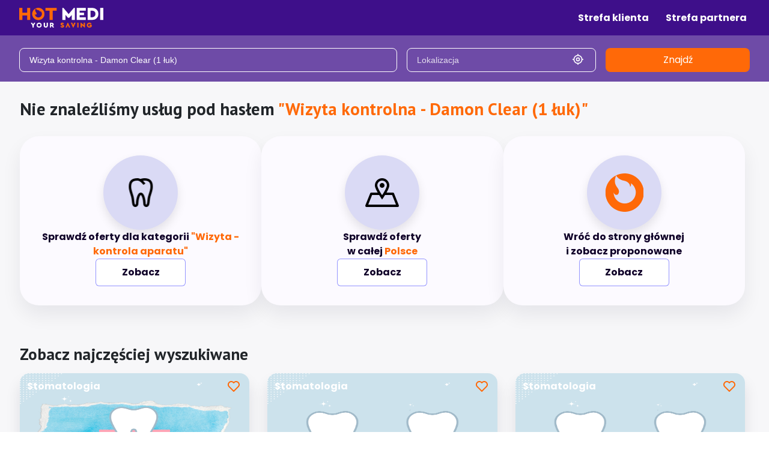

--- FILE ---
content_type: text/html
request_url: https://hotmedi.com/uslugi-medyczne/stomatologia/wizyta-kontrolna-damon-clear-1-luk
body_size: 1017
content:
<!doctype html><html lang=""><head><meta charset="UTF-8"><title></title><meta name="description" property="og:description" content=""><meta http-equiv="X-UA-Compatible" content="IE=edge"><meta name="viewport" content="width=device-width,initial-scale=1"><link href="https://fonts.googleapis.com/css?family=Poppins" rel="stylesheet"><link href="//fonts.googleapis.com/css?family=PT+Sans" rel="stylesheet"/><link href="https://fonts.googleapis.com/css2?family=Poppins:wght@700&display=swap" rel="stylesheet"><link href="https://fonts.googleapis.com/css2?family=PT+Sans:wght@700&display=swap" rel="stylesheet"><link href="https://cdnjs.cloudflare.com/ajax/libs/font-awesome/5.15.3/css/all.min.css" rel="stylesheet"><script>(function (w, d, s, l, i) {
      //d.title = "112";
      w[l] = w[l] || []; w[l].push({
        'gtm.start':
          new Date().getTime(), event: 'gtm.js'
      }); var f = d.getElementsByTagName(s)[0],
        j = d.createElement(s), dl = l != 'dataLayer' ? '&l=' + l : ''; j.async = true; j.src =
          'https://www.googletagmanager.com/gtm.js?id=' + i + dl; f.parentNode.insertBefore(j, f);
    })(window, document, 'script', 'dataLayer', 'GTM-5LZHWR9');</script><script defer="defer" src="/js/chunk-vendors.cce46e1c.js"></script><script defer="defer" src="/js/app.52b0ad01.js"></script><link href="/css/app.a0567220.css" rel="stylesheet"></head><body><noscript><iframe src="https://www.googletagmanager.com/ns.html?id=GTM-5LZHWR9" height="0" width="0" style="display:none;visibility:hidden"></iframe></noscript><div id="app"></div><script>window.onload = function(){
      window.smartlook || (function (d) {
      var o = smartlook = function () {o.api.push(arguments)}, h = d.getElementsByTagName('head')[0];
      var c = d.createElement('script'); o.api = new Array(); c.async = true; c.type = 'text/javascript';
      c.charset = 'utf-8'; c.src = 'https://web-sdk.smartlook.com/recorder.js'; h.appendChild(c);
      })(document);
      smartlook('init', '52ef09a0eeb71e27a0508378e81c8fee268f51a6', {region: 'eu'});
      smartlook('record', { forms: true });
    }</script></body></html>

--- FILE ---
content_type: text/css
request_url: https://hotmedi.com/css/app.a0567220.css
body_size: 84792
content:
.container[data-v-e0444904]{max-width:1216px}.orange-text[data-v-e0444904]{color:#ff6908!important}.white-text[data-v-e0444904]{color:#fff!important}.hm-background-color[data-v-e0444904]{background-color:#f7f7f9}.navy-blue-text[data-v-e0444904]{color:#3e0f8a!important}.text-color-gray[data-v-e0444904]{color:#b4b4b4!important}.text-color-orange[data-v-e0444904]{color:#ff6908!important}body[data-v-e0444904],html[data-v-e0444904]{overflow-x:hidden}p[data-v-e0444904]{margin-bottom:.5rem}.h1[data-v-e0444904],h1[data-v-e0444904]{font-size:3.5rem;font-family:PT Sans;font-weight:700;color:#0f0028}.h2[data-v-e0444904],h2[data-v-e0444904]{font-size:2.5rem;font-family:PT Sans;font-weight:700;color:#0f0028}.h3[data-v-e0444904],h3[data-v-e0444904]{font-size:2rem;font-family:PT Sans;font-weight:700;color:#0f0028}.h4[data-v-e0444904],h4[data-v-e0444904]{font-size:1.5rem;font-family:PT Sans;font-weight:700;color:#0f0028}.h45[data-v-e0444904]{font-size:1.25rem;font-family:PT Sans;font-weight:700;color:#0f0028}.h5[data-v-e0444904],h5[data-v-e0444904]{font-size:1rem;font-family:PT Sans;font-weight:700;color:#0f0028}.main-text-1-b[data-v-e0444904],.main-text-1-f4[data-v-e0444904],.main-text-1-f5[data-v-e0444904],.main-text-1[data-v-e0444904]{font-family:Poppins;font-size:1.25rem;color:#0f0028}.main-text-1-b[data-v-e0444904]{font-weight:700}.main-text-1-f5[data-v-e0444904]{font-weight:500}.main-text-1-f4[data-v-e0444904]{font-weight:400}.action-btn[data-v-e0444904],.main-text-2-b[data-v-e0444904],.main-text-2-f4[data-v-e0444904],.main-text-2-f5[data-v-e0444904],.main-text-2[data-v-e0444904],.orange-action-btn[data-v-e0444904]{font-family:Poppins;font-size:1rem;color:#0f0028}.action-btn[data-v-e0444904],.main-text-2-b[data-v-e0444904],.orange-action-btn[data-v-e0444904]{font-weight:700}.main-text-2-f5[data-v-e0444904]{font-weight:500}.main-text-2-f4[data-v-e0444904]{font-weight:400}.main-text-3-b[data-v-e0444904],.main-text-3-f4[data-v-e0444904],.main-text-3-f5[data-v-e0444904],.main-text-3[data-v-e0444904]{font-family:Poppins;font-size:.85rem;color:#0f0028}.main-text-3-b[data-v-e0444904]{font-weight:700}.main-text-3-f5[data-v-e0444904]{font-weight:500}.main-text-3-f4[data-v-e0444904]{font-weight:400}.main-text-4-b[data-v-e0444904],.main-text-4-f4[data-v-e0444904],.main-text-4-f5[data-v-e0444904],.main-text-4[data-v-e0444904]{font-family:Poppins;font-size:.75rem;color:#0f0028}.main-text-4-b[data-v-e0444904]{font-weight:700}.main-text-4-f5[data-v-e0444904]{font-weight:500}.main-text-4-f4[data-v-e0444904]{font-weight:400}.normal-text-1-b[data-v-e0444904],.normal-text-1-go[data-v-e0444904],.normal-text-1[data-v-e0444904]{font-family:Poppins;font-weight:400;font-size:1.25rem;color:#3f3353}.normal-text-1-go[data-v-e0444904]{color:rgba(22,5,50,.5)}.normal-text-1-b[data-v-e0444904]{font-weight:700}.normal-text-2-b[data-v-e0444904],.normal-text-2-go[data-v-e0444904],.normal-text-2[data-v-e0444904]{font-family:Poppins;font-weight:400;font-size:1rem;color:#3f3353}.normal-text-2-go[data-v-e0444904]{color:rgba(22,5,50,.5)}.normal-text-2-b[data-v-e0444904]{font-weight:700}.normal-text-3-b[data-v-e0444904],.normal-text-3-go[data-v-e0444904],.normal-text-3[data-v-e0444904]{font-family:Poppins;font-weight:400;font-size:.85rem;color:#3f3353}.normal-text-3-go[data-v-e0444904]{color:rgba(22,5,50,.5)}.normal-text-3-b[data-v-e0444904]{font-weight:700}.normal-text-4-b[data-v-e0444904],.normal-text-4-go[data-v-e0444904],.normal-text-4[data-v-e0444904]{font-family:Poppins;font-weight:400;font-size:.75rem;color:#3f3353}.normal-text-4-go[data-v-e0444904]{color:rgba(22,5,50,.5)}.normal-text-4-b[data-v-e0444904]{font-weight:700}.flex-jc[data-v-e0444904]{display:flex;justify-content:space-between}.f-right[data-v-e0444904]{float:right}.o-auto[data-v-e0444904]{overflow:auto}.action-btn[data-v-e0444904],.orange-action-btn[data-v-e0444904]{border-radius:.5rem!important;background-color:#ff6908!important;color:#fff!important;cursor:pointer!important;padding:6px 12px!important;height:40px}.action-btn[data-v-e0444904]:active,.action-btn[data-v-e0444904]:active:focus,.action-btn[data-v-e0444904]:focus,.action-btn[data-v-e0444904]:hover,.action-btn[data-v-e0444904]:target,.orange-action-btn[data-v-e0444904]:active,.orange-action-btn[data-v-e0444904]:focus,.orange-action-btn[data-v-e0444904]:hover,.orange-action-btn[data-v-e0444904]:target{background-color:#e35900!important}.outline-action-btn[data-v-e0444904]{border:1.5px solid;color:#ff6908;background-color:#fff!important;font-weight:410;font-size:14px;padding:5px 10px}.outline-action-btn[data-v-e0444904]:active,.outline-action-btn[data-v-e0444904]:active:focus,.outline-action-btn[data-v-e0444904]:focus,.outline-action-btn[data-v-e0444904]:hover,.outline-action-btn[data-v-e0444904]:target{color:#fff!important;background-color:#ff6908!important}.outline-gray-btn[data-v-e0444904]{color:rgba(22,5,50,.5);border:1px solid rgba(22,5,50,.5);border-radius:1rem}.outline-gray-btn[data-v-e0444904]:active,.outline-gray-btn[data-v-e0444904]:active:focus,.outline-gray-btn[data-v-e0444904]:focus,.outline-gray-btn[data-v-e0444904]:hover,.outline-gray-btn[data-v-e0444904]:target{box-shadow:none}.outline-dark-btn[data-v-e0444904]{color:#0f0028;border:1px solid rgba(22,5,50,.5);border-radius:1rem}.outline-dark-btn[data-v-e0444904]:active,.outline-dark-btn[data-v-e0444904]:active:focus,.outline-dark-btn[data-v-e0444904]:focus,.outline-dark-btn[data-v-e0444904]:hover,.outline-dark-btn[data-v-e0444904]:target{box-shadow:none}.outline-orange-btn[data-v-e0444904]{color:#ff6908;border:1px solid #ff6908;border-radius:1rem}.outline-orange-btn[data-v-e0444904]:active,.outline-orange-btn[data-v-e0444904]:active:focus,.outline-orange-btn[data-v-e0444904]:focus,.outline-orange-btn[data-v-e0444904]:hover,.outline-orange-btn[data-v-e0444904]:target{box-shadow:none;color:#ff6908!important}.outline-navy-blue-btn[data-v-e0444904]{color:#0f0028;border:1px solid #7071ffbf;border-radius:.5rem;height:40px}.outline-navy-blue-btn[data-v-e0444904]:active,.outline-navy-blue-btn[data-v-e0444904]:active:focus,.outline-navy-blue-btn[data-v-e0444904]:focus,.outline-navy-blue-btn[data-v-e0444904]:hover,.outline-navy-blue-btn[data-v-e0444904]:target{background-color:#7071ffbf!important}.no-border[data-v-e0444904]{border:1px solid transparent!important}.nav-social-logo[data-v-e0444904]{height:25px}.nav-item[data-v-e0444904]{padding:0 5px}.nav-item .menu[data-v-e0444904]{cursor:pointer}.navbar[data-v-e0444904]{background-color:#3e0f8a}.navbar-transparent[data-v-e0444904]{background-color:transparent!important}.navbar-brand[data-v-e0444904]{width:140px}@media(min-width:992px)and (max-width:1215.99px){.navbar-brand[data-v-e0444904]{width:140px}.navbar-link-item[data-v-e0444904]{border:none}.navbar-nav li[data-v-e0444904]:first-of-type{margin-right:18px}}@media(min-width:1216px){.navbar-brand[data-v-e0444904]{width:140px}.navbar-link-item[data-v-e0444904]{border:none}.navbar-nav li[data-v-e0444904]:first-of-type{margin-right:18px}}@media(max-width:767.99px){.navbar-brand[data-v-e0444904]{width:135px}.navbar-link-item[data-v-e0444904]{width:100%;font-size:13px}.nav-item[data-v-e0444904]{padding:.5rem}.navbar-nav[data-v-e0444904]{margin-top:1rem}.navbar-login[data-v-e0444904]{flex-direction:row}.navbar-login li[data-v-e0444904]{width:100%}.navbar-dark .navbar-toggler[data-v-e0444904]{border-color:hsla(0,0%,100%,0)}.navbar-dark .navbar-toggler-icon[data-v-e0444904]{background-image:url("data:image/svg+xml;charset=utf-8,%3Csvg xmlns='http://www.w3.org/2000/svg' width='30' height='30'%3E%3Cpath stroke='rgba(255, 255, 255' stroke-linecap='round' stroke-miterlimit='10' stroke-width='2' d='M4 7h22M4 15h22M4 23h22'/%3E%3C/svg%3E")}}@media(min-width:768px)and (max-width:991.99px){.navbar-brand[data-v-e0444904]{width:135px}.navbar-link-item[data-v-e0444904]{width:100%;font-size:13px}.nav-item[data-v-e0444904]{padding:.5rem}.navbar-nav[data-v-e0444904]{margin-top:1rem}.navbar-login[data-v-e0444904]{flex-direction:row}.navbar-login li[data-v-e0444904]{width:100%}.navbar-dark .navbar-toggler[data-v-e0444904]{border-color:hsla(0,0%,100%,0)}.navbar-dark .navbar-toggler-icon[data-v-e0444904]{background-image:url("data:image/svg+xml;charset=utf-8,%3Csvg xmlns='http://www.w3.org/2000/svg' width='30' height='30'%3E%3Cpath stroke='rgba(255, 255, 255' stroke-linecap='round' stroke-miterlimit='10' stroke-width='2' d='M4 7h22M4 15h22M4 23h22'/%3E%3C/svg%3E")}}.container[data-v-e17f7896]{max-width:1216px}.orange-text[data-v-e17f7896]{color:#ff6908!important}.white-text[data-v-e17f7896]{color:#fff!important}.hm-background-color[data-v-e17f7896]{background-color:#f7f7f9}.navy-blue-text[data-v-e17f7896]{color:#3e0f8a!important}.text-color-gray[data-v-e17f7896]{color:#b4b4b4!important}.text-color-orange[data-v-e17f7896]{color:#ff6908!important}body[data-v-e17f7896],html[data-v-e17f7896]{overflow-x:hidden}p[data-v-e17f7896]{margin-bottom:.5rem}.h1[data-v-e17f7896],h1[data-v-e17f7896]{font-size:3.5rem;font-family:PT Sans;font-weight:700;color:#0f0028}.h2[data-v-e17f7896],h2[data-v-e17f7896]{font-size:2.5rem;font-family:PT Sans;font-weight:700;color:#0f0028}.h3[data-v-e17f7896],h3[data-v-e17f7896]{font-size:2rem;font-family:PT Sans;font-weight:700;color:#0f0028}.h4[data-v-e17f7896],h4[data-v-e17f7896]{font-size:1.5rem;font-family:PT Sans;font-weight:700;color:#0f0028}.h45[data-v-e17f7896]{font-size:1.25rem;font-family:PT Sans;font-weight:700;color:#0f0028}.h5[data-v-e17f7896],h5[data-v-e17f7896]{font-size:1rem;font-family:PT Sans;font-weight:700;color:#0f0028}.main-text-1-b[data-v-e17f7896],.main-text-1-f4[data-v-e17f7896],.main-text-1-f5[data-v-e17f7896],.main-text-1[data-v-e17f7896]{font-family:Poppins;font-size:1.25rem;color:#0f0028}.main-text-1-b[data-v-e17f7896]{font-weight:700}.main-text-1-f5[data-v-e17f7896]{font-weight:500}.main-text-1-f4[data-v-e17f7896]{font-weight:400}.action-btn[data-v-e17f7896],.main-text-2-b[data-v-e17f7896],.main-text-2-f4[data-v-e17f7896],.main-text-2-f5[data-v-e17f7896],.main-text-2[data-v-e17f7896],.orange-action-btn[data-v-e17f7896]{font-family:Poppins;font-size:1rem;color:#0f0028}.action-btn[data-v-e17f7896],.main-text-2-b[data-v-e17f7896],.orange-action-btn[data-v-e17f7896]{font-weight:700}.main-text-2-f5[data-v-e17f7896]{font-weight:500}.main-text-2-f4[data-v-e17f7896]{font-weight:400}.main-text-3-b[data-v-e17f7896],.main-text-3-f4[data-v-e17f7896],.main-text-3-f5[data-v-e17f7896],.main-text-3[data-v-e17f7896]{font-family:Poppins;font-size:.85rem;color:#0f0028}.main-text-3-b[data-v-e17f7896]{font-weight:700}.main-text-3-f5[data-v-e17f7896]{font-weight:500}.main-text-3-f4[data-v-e17f7896]{font-weight:400}.main-text-4-b[data-v-e17f7896],.main-text-4-f4[data-v-e17f7896],.main-text-4-f5[data-v-e17f7896],.main-text-4[data-v-e17f7896]{font-family:Poppins;font-size:.75rem;color:#0f0028}.main-text-4-b[data-v-e17f7896]{font-weight:700}.main-text-4-f5[data-v-e17f7896]{font-weight:500}.main-text-4-f4[data-v-e17f7896]{font-weight:400}.normal-text-1-b[data-v-e17f7896],.normal-text-1-go[data-v-e17f7896],.normal-text-1[data-v-e17f7896]{font-family:Poppins;font-weight:400;font-size:1.25rem;color:#3f3353}.normal-text-1-go[data-v-e17f7896]{color:rgba(22,5,50,.5)}.normal-text-1-b[data-v-e17f7896]{font-weight:700}.normal-text-2-b[data-v-e17f7896],.normal-text-2-go[data-v-e17f7896],.normal-text-2[data-v-e17f7896]{font-family:Poppins;font-weight:400;font-size:1rem;color:#3f3353}.normal-text-2-go[data-v-e17f7896]{color:rgba(22,5,50,.5)}.normal-text-2-b[data-v-e17f7896]{font-weight:700}.normal-text-3-b[data-v-e17f7896],.normal-text-3-go[data-v-e17f7896],.normal-text-3[data-v-e17f7896]{font-family:Poppins;font-weight:400;font-size:.85rem;color:#3f3353}.normal-text-3-go[data-v-e17f7896]{color:rgba(22,5,50,.5)}.normal-text-3-b[data-v-e17f7896]{font-weight:700}.normal-text-4-b[data-v-e17f7896],.normal-text-4-go[data-v-e17f7896],.normal-text-4[data-v-e17f7896]{font-family:Poppins;font-weight:400;font-size:.75rem;color:#3f3353}.normal-text-4-go[data-v-e17f7896]{color:rgba(22,5,50,.5)}.normal-text-4-b[data-v-e17f7896]{font-weight:700}.flex-jc[data-v-e17f7896]{display:flex;justify-content:space-between}.f-right[data-v-e17f7896]{float:right}.o-auto[data-v-e17f7896]{overflow:auto}.action-btn[data-v-e17f7896],.orange-action-btn[data-v-e17f7896]{border-radius:.5rem!important;background-color:#ff6908!important;color:#fff!important;cursor:pointer!important;padding:6px 12px!important;height:40px}.action-btn[data-v-e17f7896]:active,.action-btn[data-v-e17f7896]:active:focus,.action-btn[data-v-e17f7896]:focus,.action-btn[data-v-e17f7896]:hover,.action-btn[data-v-e17f7896]:target,.orange-action-btn[data-v-e17f7896]:active,.orange-action-btn[data-v-e17f7896]:focus,.orange-action-btn[data-v-e17f7896]:hover,.orange-action-btn[data-v-e17f7896]:target{background-color:#e35900!important}.outline-action-btn[data-v-e17f7896]{border:1.5px solid;color:#ff6908;background-color:#fff!important;font-weight:410;font-size:14px;padding:5px 10px}.outline-action-btn[data-v-e17f7896]:active,.outline-action-btn[data-v-e17f7896]:active:focus,.outline-action-btn[data-v-e17f7896]:focus,.outline-action-btn[data-v-e17f7896]:hover,.outline-action-btn[data-v-e17f7896]:target{color:#fff!important;background-color:#ff6908!important}.outline-gray-btn[data-v-e17f7896]{color:rgba(22,5,50,.5);border:1px solid rgba(22,5,50,.5);border-radius:1rem}.outline-gray-btn[data-v-e17f7896]:active,.outline-gray-btn[data-v-e17f7896]:active:focus,.outline-gray-btn[data-v-e17f7896]:focus,.outline-gray-btn[data-v-e17f7896]:hover,.outline-gray-btn[data-v-e17f7896]:target{box-shadow:none}.outline-dark-btn[data-v-e17f7896]{color:#0f0028;border:1px solid rgba(22,5,50,.5);border-radius:1rem}.outline-dark-btn[data-v-e17f7896]:active,.outline-dark-btn[data-v-e17f7896]:active:focus,.outline-dark-btn[data-v-e17f7896]:focus,.outline-dark-btn[data-v-e17f7896]:hover,.outline-dark-btn[data-v-e17f7896]:target{box-shadow:none}.outline-orange-btn[data-v-e17f7896]{color:#ff6908;border:1px solid #ff6908;border-radius:1rem}.outline-orange-btn[data-v-e17f7896]:active,.outline-orange-btn[data-v-e17f7896]:active:focus,.outline-orange-btn[data-v-e17f7896]:focus,.outline-orange-btn[data-v-e17f7896]:hover,.outline-orange-btn[data-v-e17f7896]:target{box-shadow:none;color:#ff6908!important}.outline-navy-blue-btn[data-v-e17f7896]{color:#0f0028;border:1px solid #7071ffbf;border-radius:.5rem;height:40px}.outline-navy-blue-btn[data-v-e17f7896]:active,.outline-navy-blue-btn[data-v-e17f7896]:active:focus,.outline-navy-blue-btn[data-v-e17f7896]:focus,.outline-navy-blue-btn[data-v-e17f7896]:hover,.outline-navy-blue-btn[data-v-e17f7896]:target{background-color:#7071ffbf!important}#footer-section[data-v-e17f7896]{height:424px;width:100%;background-color:#3e0f8a}@media(max-width:767.99px){#footer-section[data-v-e17f7896]{height:550px}}@media(min-width:768px)and (max-width:991.99px){#footer-section[data-v-e17f7896]{height:550px}}#footer-section .footer-desktop[data-v-e17f7896]{height:424px;position:absolute}#footer-section .footer-mobile[data-v-e17f7896]{height:550px;position:absolute;padding-bottom:60px}#footer-section .footer-sections-wrapper[data-v-e17f7896]{display:flex}@media(max-width:767.99px){#footer-section .footer-sections-wrapper[data-v-e17f7896]{display:block}}@media(min-width:768px)and (max-width:991.99px){#footer-section .footer-sections-wrapper[data-v-e17f7896]{display:block}}@media(max-width:767.99px){#footer-section .logo-section[data-v-e17f7896]{display:flex;flex-direction:column;align-items:center;padding-top:31px}}@media(min-width:768px)and (max-width:991.99px){#footer-section .logo-section[data-v-e17f7896]{display:flex;flex-direction:column;align-items:center;padding-top:31px}}@media(min-width:992px)and (max-width:1215.99px){#footer-section .logo-section[data-v-e17f7896]{margin-top:145px}}@media(min-width:1216px){#footer-section .logo-section[data-v-e17f7896]{margin-top:145px}}#footer-section .logo-section .footer-logo[data-v-e17f7896]{width:166px;height:40px;position:relative;z-index:4}#footer-section p[data-v-e17f7896]{margin-bottom:0}#footer-section .contact-section .contact-section-ico[data-v-e17f7896],#footer-section .contact-section .ico-email[data-v-e17f7896],#footer-section .contact-section .ico-fb[data-v-e17f7896],#footer-section .contact-section .ico-home[data-v-e17f7896],#footer-section .contact-section .ico-instagram[data-v-e17f7896],#footer-section .contact-section .ico-phone[data-v-e17f7896],#footer-section .contact-section .social-ico[data-v-e17f7896],#footer-section .footer-ico[data-v-e17f7896]{vertical-align:middle;background-size:cover;margin:auto;display:inline-block}#footer-section .service-section[data-v-e17f7896]{position:relative;z-index:4}@media(max-width:767.99px){#footer-section .service-section[data-v-e17f7896]{display:flex;flex-direction:column;align-items:center;margin-top:31px}}@media(min-width:768px)and (max-width:991.99px){#footer-section .service-section[data-v-e17f7896]{display:flex;flex-direction:column;align-items:center;margin-top:31px}}@media(min-width:992px)and (max-width:1215.99px){#footer-section .service-section[data-v-e17f7896]{margin-top:125px;margin-left:127px}}@media(min-width:1216px){#footer-section .service-section[data-v-e17f7896]{margin-top:125px;margin-left:127px}}#footer-section .service-section .action-btn[data-v-e17f7896],#footer-section .service-section .main-text-2-b[data-v-e17f7896],#footer-section .service-section .orange-action-btn[data-v-e17f7896]{font-size:18px}#footer-section .service-section p[data-v-e17f7896]{color:#fff;margin-bottom:3px}#footer-section .service-section a[data-v-e17f7896]{line-height:22px;color:#fff}#footer-section .contact-section[data-v-e17f7896]{position:relative;z-index:4}@media(max-width:767.99px){#footer-section .contact-section[data-v-e17f7896]{display:flex;flex-direction:column;align-items:center;margin-top:31px}}@media(min-width:768px)and (max-width:991.99px){#footer-section .contact-section[data-v-e17f7896]{display:flex;flex-direction:column;align-items:center;margin-top:31px}}@media(min-width:992px)and (max-width:1215.99px){#footer-section .contact-section[data-v-e17f7896]{margin-top:125px;margin-left:408px}}@media(min-width:1216px){#footer-section .contact-section[data-v-e17f7896]{margin-top:125px;margin-left:408px}}#footer-section .contact-section a[data-v-e17f7896],#footer-section .contact-section i[data-v-e17f7896],#footer-section .contact-section p[data-v-e17f7896]{color:#fff;margin-bottom:5px}#footer-section .contact-section .contact-section-ico[data-v-e17f7896],#footer-section .contact-section .ico-email[data-v-e17f7896],#footer-section .contact-section .ico-home[data-v-e17f7896],#footer-section .contact-section .ico-phone[data-v-e17f7896]{height:18px;width:18px;margin-top:-3px}#footer-section .contact-section .ico-home[data-v-e17f7896]{background-image:url(/img/footer-home.8d73e2f0.svg)}#footer-section .contact-section .ico-email[data-v-e17f7896]{background-image:url(/img/footer-email.e9c6a5dd.svg)}#footer-section .contact-section .ico-phone[data-v-e17f7896]{background-image:url(/img/footer-phone.0626e5a2.svg)}#footer-section .contact-section .ico-fb[data-v-e17f7896],#footer-section .contact-section .ico-instagram[data-v-e17f7896],#footer-section .contact-section .social-ico[data-v-e17f7896]{width:24px;height:24px;margin-top:18px;cursor:pointer}#footer-section .contact-section .ico-fb[data-v-e17f7896]{background-image:url(/img/footer-facebook.2b785c9b.svg);margin-right:9px}#footer-section .contact-section .ico-instagram[data-v-e17f7896]{background-image:url(/img/footer-instagram.31515f34.svg)}.container[data-v-bf362cf4]{max-width:1216px}.orange-text[data-v-bf362cf4]{color:#ff6908!important}.white-text[data-v-bf362cf4]{color:#fff!important}.hm-background-color[data-v-bf362cf4]{background-color:#f7f7f9}.navy-blue-text[data-v-bf362cf4]{color:#3e0f8a!important}.text-color-gray[data-v-bf362cf4]{color:#b4b4b4!important}.text-color-orange[data-v-bf362cf4]{color:#ff6908!important}body[data-v-bf362cf4],html[data-v-bf362cf4]{overflow-x:hidden}p[data-v-bf362cf4]{margin-bottom:.5rem}.h1[data-v-bf362cf4],h1[data-v-bf362cf4]{font-size:3.5rem;font-family:PT Sans;font-weight:700;color:#0f0028}.h2[data-v-bf362cf4],h2[data-v-bf362cf4]{font-size:2.5rem;font-family:PT Sans;font-weight:700;color:#0f0028}.h3[data-v-bf362cf4],h3[data-v-bf362cf4]{font-size:2rem;font-family:PT Sans;font-weight:700;color:#0f0028}.h4[data-v-bf362cf4],h4[data-v-bf362cf4]{font-size:1.5rem;font-family:PT Sans;font-weight:700;color:#0f0028}.h45[data-v-bf362cf4]{font-size:1.25rem;font-family:PT Sans;font-weight:700;color:#0f0028}.h5[data-v-bf362cf4],h5[data-v-bf362cf4]{font-size:1rem;font-family:PT Sans;font-weight:700;color:#0f0028}.main-text-1-b[data-v-bf362cf4],.main-text-1-f4[data-v-bf362cf4],.main-text-1-f5[data-v-bf362cf4],.main-text-1[data-v-bf362cf4]{font-family:Poppins;font-size:1.25rem;color:#0f0028}.main-text-1-b[data-v-bf362cf4]{font-weight:700}.main-text-1-f5[data-v-bf362cf4]{font-weight:500}.main-text-1-f4[data-v-bf362cf4]{font-weight:400}.action-btn[data-v-bf362cf4],.main-text-2-b[data-v-bf362cf4],.main-text-2-f4[data-v-bf362cf4],.main-text-2-f5[data-v-bf362cf4],.main-text-2[data-v-bf362cf4],.orange-action-btn[data-v-bf362cf4]{font-family:Poppins;font-size:1rem;color:#0f0028}.action-btn[data-v-bf362cf4],.main-text-2-b[data-v-bf362cf4],.orange-action-btn[data-v-bf362cf4]{font-weight:700}.main-text-2-f5[data-v-bf362cf4]{font-weight:500}.main-text-2-f4[data-v-bf362cf4]{font-weight:400}.main-text-3-b[data-v-bf362cf4],.main-text-3-f4[data-v-bf362cf4],.main-text-3-f5[data-v-bf362cf4],.main-text-3[data-v-bf362cf4]{font-family:Poppins;font-size:.85rem;color:#0f0028}.main-text-3-b[data-v-bf362cf4]{font-weight:700}.main-text-3-f5[data-v-bf362cf4]{font-weight:500}.main-text-3-f4[data-v-bf362cf4]{font-weight:400}.main-text-4-b[data-v-bf362cf4],.main-text-4-f4[data-v-bf362cf4],.main-text-4-f5[data-v-bf362cf4],.main-text-4[data-v-bf362cf4]{font-family:Poppins;font-size:.75rem;color:#0f0028}.main-text-4-b[data-v-bf362cf4]{font-weight:700}.main-text-4-f5[data-v-bf362cf4]{font-weight:500}.main-text-4-f4[data-v-bf362cf4]{font-weight:400}.normal-text-1-b[data-v-bf362cf4],.normal-text-1-go[data-v-bf362cf4],.normal-text-1[data-v-bf362cf4]{font-family:Poppins;font-weight:400;font-size:1.25rem;color:#3f3353}.normal-text-1-go[data-v-bf362cf4]{color:rgba(22,5,50,.5)}.normal-text-1-b[data-v-bf362cf4]{font-weight:700}.normal-text-2-b[data-v-bf362cf4],.normal-text-2-go[data-v-bf362cf4],.normal-text-2[data-v-bf362cf4]{font-family:Poppins;font-weight:400;font-size:1rem;color:#3f3353}.normal-text-2-go[data-v-bf362cf4]{color:rgba(22,5,50,.5)}.normal-text-2-b[data-v-bf362cf4]{font-weight:700}.normal-text-3-b[data-v-bf362cf4],.normal-text-3-go[data-v-bf362cf4],.normal-text-3[data-v-bf362cf4]{font-family:Poppins;font-weight:400;font-size:.85rem;color:#3f3353}.normal-text-3-go[data-v-bf362cf4]{color:rgba(22,5,50,.5)}.normal-text-3-b[data-v-bf362cf4]{font-weight:700}.normal-text-4-b[data-v-bf362cf4],.normal-text-4-go[data-v-bf362cf4],.normal-text-4[data-v-bf362cf4]{font-family:Poppins;font-weight:400;font-size:.75rem;color:#3f3353}.normal-text-4-go[data-v-bf362cf4]{color:rgba(22,5,50,.5)}.normal-text-4-b[data-v-bf362cf4]{font-weight:700}.flex-jc[data-v-bf362cf4]{display:flex;justify-content:space-between}.f-right[data-v-bf362cf4]{float:right}.o-auto[data-v-bf362cf4]{overflow:auto}.action-btn[data-v-bf362cf4],.orange-action-btn[data-v-bf362cf4]{border-radius:.5rem!important;background-color:#ff6908!important;color:#fff!important;cursor:pointer!important;padding:6px 12px!important;height:40px}.action-btn[data-v-bf362cf4]:active,.action-btn[data-v-bf362cf4]:active:focus,.action-btn[data-v-bf362cf4]:focus,.action-btn[data-v-bf362cf4]:hover,.action-btn[data-v-bf362cf4]:target,.orange-action-btn[data-v-bf362cf4]:active,.orange-action-btn[data-v-bf362cf4]:focus,.orange-action-btn[data-v-bf362cf4]:hover,.orange-action-btn[data-v-bf362cf4]:target{background-color:#e35900!important}.outline-action-btn[data-v-bf362cf4]{border:1.5px solid;color:#ff6908;background-color:#fff!important;font-weight:410;font-size:14px;padding:5px 10px}.outline-action-btn[data-v-bf362cf4]:active,.outline-action-btn[data-v-bf362cf4]:active:focus,.outline-action-btn[data-v-bf362cf4]:focus,.outline-action-btn[data-v-bf362cf4]:hover,.outline-action-btn[data-v-bf362cf4]:target{color:#fff!important;background-color:#ff6908!important}.outline-gray-btn[data-v-bf362cf4]{color:rgba(22,5,50,.5);border:1px solid rgba(22,5,50,.5);border-radius:1rem}.outline-gray-btn[data-v-bf362cf4]:active,.outline-gray-btn[data-v-bf362cf4]:active:focus,.outline-gray-btn[data-v-bf362cf4]:focus,.outline-gray-btn[data-v-bf362cf4]:hover,.outline-gray-btn[data-v-bf362cf4]:target{box-shadow:none}.outline-dark-btn[data-v-bf362cf4]{color:#0f0028;border:1px solid rgba(22,5,50,.5);border-radius:1rem}.outline-dark-btn[data-v-bf362cf4]:active,.outline-dark-btn[data-v-bf362cf4]:active:focus,.outline-dark-btn[data-v-bf362cf4]:focus,.outline-dark-btn[data-v-bf362cf4]:hover,.outline-dark-btn[data-v-bf362cf4]:target{box-shadow:none}.outline-orange-btn[data-v-bf362cf4]{color:#ff6908;border:1px solid #ff6908;border-radius:1rem}.outline-orange-btn[data-v-bf362cf4]:active,.outline-orange-btn[data-v-bf362cf4]:active:focus,.outline-orange-btn[data-v-bf362cf4]:focus,.outline-orange-btn[data-v-bf362cf4]:hover,.outline-orange-btn[data-v-bf362cf4]:target{box-shadow:none;color:#ff6908!important}.outline-navy-blue-btn[data-v-bf362cf4]{color:#0f0028;border:1px solid #7071ffbf;border-radius:.5rem;height:40px}.outline-navy-blue-btn[data-v-bf362cf4]:active,.outline-navy-blue-btn[data-v-bf362cf4]:active:focus,.outline-navy-blue-btn[data-v-bf362cf4]:focus,.outline-navy-blue-btn[data-v-bf362cf4]:hover,.outline-navy-blue-btn[data-v-bf362cf4]:target{background-color:#7071ffbf!important}.vue-next-typeahead[data-v-bf362cf4]{display:block;position:relative}.vue-next-typeahead__title[data-v-bf362cf4]{font-size:16px;font-style:normal;font-weight:600;line-height:22px;letter-spacing:0;text-align:left;display:block;margin-bottom:8px}.vue-next-typeahead__wrapper-input[data-v-bf362cf4]{height:40px;background-color:#f7f7f9!important;border:1px solid rgba(22,6,48,.15);padding:0 15px 0 16px;border-radius:.5rem}.vue-next-typeahead__wrapper-input>input[data-v-bf362cf4]{height:48px;border:none;font-size:16px;font-weight:500;margin-right:8px;width:calc(100% - 32px);padding:0;max-height:100%;outline:none;background:transparent}.vue-next-typeahead__wrapper-input>input[data-v-bf362cf4]::-moz-placeholder{color:rgba(22,5,50,.5);opacity:.6}.vue-next-typeahead__wrapper-input>input[data-v-bf362cf4]::placeholder{color:rgba(22,5,50,.5);opacity:.6}.vue-next-typeahead__wrapper-input .ico-loader[data-v-bf362cf4],.vue-next-typeahead__wrapper-input .ico-search[data-v-bf362cf4]{vertical-align:middle;background-size:cover;display:inline-block;width:24px;height:24px}.vue-next-typeahead__wrapper-input .ico-search[data-v-bf362cf4]{background-image:url(/img/search.a1ebd6b6.svg)}.vue-next-typeahead__wrapper-input .ico-loader[data-v-bf362cf4]{background-image:url(/img/loader-orange.32ba39f1.svg);animation:spin-bf362cf4 4s linear infinite}.vue-next-typeahead__wrapper-input .tabler-icon-current-location[data-v-bf362cf4]{margin-bottom:3px}@keyframes spin-bf362cf4{to{transform:rotate(1turn)}}.vue-next-typeahead__wrapper-input--focusing[data-v-bf362cf4]{border:1px solid #7071ffbf;color:#fff}.vue-next-typeahead__wrapper-input--focusing .ico-search[data-v-bf362cf4]{background-image:url(/img/search-orange.4ac4e713.svg)}.vue-next-typeahead__dropdown[data-v-bf362cf4]{border-radius:8px 4px 4px 8px;background:#fff;box-shadow:2px 12px 24px 0 rgba(15,0,40,.13);list-style:none;width:calc(100% - 2px);padding:0;margin:0;position:absolute;max-height:306px;overflow-y:auto;z-index:1;scrollbar-width:thin;scrollbar-color:#0f0028 #f7f7f9}.vue-next-typeahead__dropdown>li[data-v-bf362cf4]{min-height:42px;padding:0 16px;font-size:16px;font-style:normal;letter-spacing:0;text-align:left;cursor:pointer;background-color:#fff}.vue-next-typeahead__dropdown>li[data-v-bf362cf4]:hover{background-color:#cecbd3;cursor:pointer}.vue-next-typeahead__dropdown>li>span[data-v-bf362cf4]{line-height:42px}.vue-next-typeahead__dropdown>li.li-no-results[data-v-bf362cf4]{line-height:42px;cursor:auto}.vue-next-typeahead__dropdown li[data-v-bf362cf4]:last-child{padding-bottom:8px}.vue-next-typeahead__dropdown[data-v-bf362cf4]::-webkit-scrollbar{-webkit-appearance:none;width:8px}.vue-next-typeahead__dropdown[data-v-bf362cf4]::-webkit-scrollbar-thumb{border-radius:30px;border:4px solid hsla(0,0%,100%,0);background-color:#0f0028}.vue-next-typeahead__dropdown[data-v-bf362cf4]::-webkit-scrollbar-track-piece{border-radius:30px;background-color:#cecbd3}.vue-next-typeahead__dropdown[data-v-bf362cf4]::-webkit-scrollbar-corner{background-color:transparent}@media screen and (max-width:768px){.vue-next-typeahead[data-v-bf362cf4]{width:100%}}.container[data-v-74575313]{max-width:1216px}.orange-text[data-v-74575313]{color:#ff6908!important}.white-text[data-v-74575313]{color:#fff!important}.hm-background-color[data-v-74575313]{background-color:#f7f7f9}.navy-blue-text[data-v-74575313]{color:#3e0f8a!important}.text-color-gray[data-v-74575313]{color:#b4b4b4!important}.text-color-orange[data-v-74575313]{color:#ff6908!important}body[data-v-74575313],html[data-v-74575313]{overflow-x:hidden}p[data-v-74575313]{margin-bottom:.5rem}.h1[data-v-74575313],h1[data-v-74575313]{font-size:3.5rem;font-family:PT Sans;font-weight:700;color:#0f0028}.h2[data-v-74575313],h2[data-v-74575313]{font-size:2.5rem;font-family:PT Sans;font-weight:700;color:#0f0028}.h3[data-v-74575313],h3[data-v-74575313]{font-size:2rem;font-family:PT Sans;font-weight:700;color:#0f0028}.h4[data-v-74575313],h4[data-v-74575313]{font-size:1.5rem;font-family:PT Sans;font-weight:700;color:#0f0028}.h45[data-v-74575313]{font-size:1.25rem;font-family:PT Sans;font-weight:700;color:#0f0028}.h5[data-v-74575313],h5[data-v-74575313]{font-size:1rem;font-family:PT Sans;font-weight:700;color:#0f0028}.main-text-1-b[data-v-74575313],.main-text-1-f4[data-v-74575313],.main-text-1-f5[data-v-74575313],.main-text-1[data-v-74575313]{font-family:Poppins;font-size:1.25rem;color:#0f0028}.main-text-1-b[data-v-74575313]{font-weight:700}.main-text-1-f5[data-v-74575313]{font-weight:500}.main-text-1-f4[data-v-74575313]{font-weight:400}.action-btn[data-v-74575313],.main-text-2-b[data-v-74575313],.main-text-2-f4[data-v-74575313],.main-text-2-f5[data-v-74575313],.main-text-2[data-v-74575313],.orange-action-btn[data-v-74575313]{font-family:Poppins;font-size:1rem;color:#0f0028}.action-btn[data-v-74575313],.main-text-2-b[data-v-74575313],.orange-action-btn[data-v-74575313]{font-weight:700}.main-text-2-f5[data-v-74575313]{font-weight:500}.main-text-2-f4[data-v-74575313]{font-weight:400}.main-text-3-b[data-v-74575313],.main-text-3-f4[data-v-74575313],.main-text-3-f5[data-v-74575313],.main-text-3[data-v-74575313]{font-family:Poppins;font-size:.85rem;color:#0f0028}.main-text-3-b[data-v-74575313]{font-weight:700}.main-text-3-f5[data-v-74575313]{font-weight:500}.main-text-3-f4[data-v-74575313]{font-weight:400}.main-text-4-b[data-v-74575313],.main-text-4-f4[data-v-74575313],.main-text-4-f5[data-v-74575313],.main-text-4[data-v-74575313]{font-family:Poppins;font-size:.75rem;color:#0f0028}.main-text-4-b[data-v-74575313]{font-weight:700}.main-text-4-f5[data-v-74575313]{font-weight:500}.main-text-4-f4[data-v-74575313]{font-weight:400}.normal-text-1-b[data-v-74575313],.normal-text-1-go[data-v-74575313],.normal-text-1[data-v-74575313]{font-family:Poppins;font-weight:400;font-size:1.25rem;color:#3f3353}.normal-text-1-go[data-v-74575313]{color:rgba(22,5,50,.5)}.normal-text-1-b[data-v-74575313]{font-weight:700}.normal-text-2-b[data-v-74575313],.normal-text-2-go[data-v-74575313],.normal-text-2[data-v-74575313]{font-family:Poppins;font-weight:400;font-size:1rem;color:#3f3353}.normal-text-2-go[data-v-74575313]{color:rgba(22,5,50,.5)}.normal-text-2-b[data-v-74575313]{font-weight:700}.normal-text-3-b[data-v-74575313],.normal-text-3-go[data-v-74575313],.normal-text-3[data-v-74575313]{font-family:Poppins;font-weight:400;font-size:.85rem;color:#3f3353}.normal-text-3-go[data-v-74575313]{color:rgba(22,5,50,.5)}.normal-text-3-b[data-v-74575313]{font-weight:700}.normal-text-4-b[data-v-74575313],.normal-text-4-go[data-v-74575313],.normal-text-4[data-v-74575313]{font-family:Poppins;font-weight:400;font-size:.75rem;color:#3f3353}.normal-text-4-go[data-v-74575313]{color:rgba(22,5,50,.5)}.normal-text-4-b[data-v-74575313]{font-weight:700}.flex-jc[data-v-74575313]{display:flex;justify-content:space-between}.f-right[data-v-74575313]{float:right}.o-auto[data-v-74575313]{overflow:auto}.action-btn[data-v-74575313],.orange-action-btn[data-v-74575313]{border-radius:.5rem!important;background-color:#ff6908!important;color:#fff!important;cursor:pointer!important;padding:6px 12px!important;height:40px}.action-btn[data-v-74575313]:active,.action-btn[data-v-74575313]:active:focus,.action-btn[data-v-74575313]:focus,.action-btn[data-v-74575313]:hover,.action-btn[data-v-74575313]:target,.orange-action-btn[data-v-74575313]:active,.orange-action-btn[data-v-74575313]:focus,.orange-action-btn[data-v-74575313]:hover,.orange-action-btn[data-v-74575313]:target{background-color:#e35900!important}.outline-action-btn[data-v-74575313]{border:1.5px solid;color:#ff6908;background-color:#fff!important;font-weight:410;font-size:14px;padding:5px 10px}.outline-action-btn[data-v-74575313]:active,.outline-action-btn[data-v-74575313]:active:focus,.outline-action-btn[data-v-74575313]:focus,.outline-action-btn[data-v-74575313]:hover,.outline-action-btn[data-v-74575313]:target{color:#fff!important;background-color:#ff6908!important}.outline-gray-btn[data-v-74575313]{color:rgba(22,5,50,.5);border:1px solid rgba(22,5,50,.5);border-radius:1rem}.outline-gray-btn[data-v-74575313]:active,.outline-gray-btn[data-v-74575313]:active:focus,.outline-gray-btn[data-v-74575313]:focus,.outline-gray-btn[data-v-74575313]:hover,.outline-gray-btn[data-v-74575313]:target{box-shadow:none}.outline-dark-btn[data-v-74575313]{color:#0f0028;border:1px solid rgba(22,5,50,.5);border-radius:1rem}.outline-dark-btn[data-v-74575313]:active,.outline-dark-btn[data-v-74575313]:active:focus,.outline-dark-btn[data-v-74575313]:focus,.outline-dark-btn[data-v-74575313]:hover,.outline-dark-btn[data-v-74575313]:target{box-shadow:none}.outline-orange-btn[data-v-74575313]{color:#ff6908;border:1px solid #ff6908;border-radius:1rem}.outline-orange-btn[data-v-74575313]:active,.outline-orange-btn[data-v-74575313]:active:focus,.outline-orange-btn[data-v-74575313]:focus,.outline-orange-btn[data-v-74575313]:hover,.outline-orange-btn[data-v-74575313]:target{box-shadow:none;color:#ff6908!important}.outline-navy-blue-btn[data-v-74575313]{color:#0f0028;border:1px solid #7071ffbf;border-radius:.5rem;height:40px}.outline-navy-blue-btn[data-v-74575313]:active,.outline-navy-blue-btn[data-v-74575313]:active:focus,.outline-navy-blue-btn[data-v-74575313]:focus,.outline-navy-blue-btn[data-v-74575313]:hover,.outline-navy-blue-btn[data-v-74575313]:target{background-color:#7071ffbf!important}.header-category-wrapper[data-v-74575313]{padding:14px 16px;border-radius:8px;background:#3e0f8a}.header-category-wrapper p[data-v-74575313]{color:#fff;margin-bottom:0}.header-category-wrapper i[data-v-74575313]{float:right;font-size:18px}.active-category-name-wrapper[data-v-74575313],.category-name-wrapper[data-v-74575313]{display:flex;justify-content:space-between;align-items:center;min-height:47px}.active-category-name-wrapper p[data-v-74575313],.category-name-wrapper p[data-v-74575313]{width:80%;padding:14px 0}.active-category-name-wrapper[data-v-74575313]{border-radius:8px;background:#a5a6f6}.category-wrapper .active-main-category-wrapper[data-v-74575313],.category-wrapper .main-category-wrapper[data-v-74575313]{border-top:1px solid rgba(22,5,50,.5);background:#f7f7f9;font-weight:700;cursor:pointer}.category-wrapper .active-sub-category-wrapper[data-v-74575313],.category-wrapper .sub-category-wrapper[data-v-74575313]{border-top:1px solid rgba(22,5,50,.5);background:#f7f7f9;font-weight:400;cursor:pointer}.category-wrapper .active-main-category-wrapper[data-v-74575313],.category-wrapper .active-sub-category-wrapper[data-v-74575313]{border-radius:8px;border-top:none}.category-wrapper p[data-v-74575313]{margin-bottom:0}.category-wrapper i[data-v-74575313]{float:right;font-size:18px;cursor:pointer;padding-right:16px;position:relative;top:1px}.category-wrapper .first-lower-category[data-v-74575313]{padding:12px 35px;padding-top:5px}.category-wrapper .lower-category[data-v-74575313]{border-top:1px solid rgba(22,5,50,.5);padding:14px 35px 14px 0;font-size:15px;cursor:pointer}.category-wrapper .active-lower-category[data-v-74575313]{background:#a5a6f6b3;border-radius:8px}
/*!
 * Bootstrap v4.6.1 (https://getbootstrap.com/)
 * Copyright 2011-2021 The Bootstrap Authors
 * Copyright 2011-2021 Twitter, Inc.
 * Licensed under MIT (https://github.com/twbs/bootstrap/blob/main/LICENSE)
 */.route-enter-from{opacity:0;transform:translateY(-30px)}.route-leave-to{opacity:0;transform:translateY(30px)}.route-enter-active{transition:all .35s ease-out}.route-leave-active{transition:all .35s ease-in}.route-enter-to,.route-leave-from{opacity:1;transform:translateY(0)}.category-modal-body{height:100%;margin-top:55px;background:#f7f7f9;position:fixed;top:0;left:0;z-index:950;width:100%;overflow:hidden;outline:0;padding:0 5px;padding-bottom:120px}.category-modal-body .header-category-wrapper{background:#f7f7f9}.category-modal-body .header-category-wrapper p{color:#000}.menu-modal-body{height:60px;margin-top:calc(100dvh - 60px);background:#fff;position:fixed;top:0;left:0;z-index:1050;display:block;width:100%;overflow:hidden;outline:0;border-top:1px solid #ff6908;padding:0 5px}.menu-modal-body .link-item-wrapper,.menu-modal-body .link-item-wrapper-inactive{display:flex;flex-direction:column;align-items:center;margin:auto}.menu-modal-body .link-item-wrapper .main-text-4-b,.menu-modal-body .link-item-wrapper-inactive .main-text-4-b{font-size:10px}.menu-modal-body .link-item-wrapper-inactive{color:gray;opacity:.7}#cookie-popup{background-color:rgba(0,0,0,.6)}#cookie-slide-bottom-popup{overflow-y:hidden}.modal.fade.in .cookie-modal-body{bottom:0;opacity:1;background:#fff;width:580px;height:auto;border-radius:16px;margin:auto;margin-top:20px}@media(max-width:767.99px){.modal.fade.in .cookie-modal-body{width:auto;margin:5px}}@media(min-width:768px)and (max-width:991.99px){.modal.fade.in .cookie-modal-body{width:auto;margin:5px}}@media(min-width:992px)and (max-width:1215.99px){.modal.fade.in .cookie-modal-body{margin:auto}}.cookie-modal-body{position:relative;height:auto;background-color:#f7f7f9;border-top:1px solid #bebebe;opacity:0;transition:opacity .3s ease-out,bottom .3s ease-out}.cookie-modal-body .cookie-info-wrapper{background-color:#fff;border-radius:1.25rem;padding:15px 15px 15px 28px}.cookie-modal-body .cookie-info-wrapper .rule-approval-wrapper{overflow-y:auto;max-height:60vh;min-height:50vh}@media(max-width:767.99px){.cookie-modal-body .cookie-info-wrapper{padding:15px 7px 15px 20px}.cookie-modal-body .cookie-info-wrapper .rule-approval-wrapper{max-height:59vh;min-height:59vh}}@media(min-width:768px)and (max-width:991.99px){.cookie-modal-body .cookie-info-wrapper{padding:15px 7px 15px 20px}.cookie-modal-body .cookie-info-wrapper .rule-approval-wrapper{max-height:59vh;min-height:59vh}}.cookie-modal-body .cookie-info-wrapper .last-rule-approval,.cookie-modal-body .cookie-info-wrapper .rule-approval{padding:20px 0;border-top:1px solid #000;margin-right:13px}.cookie-modal-body .cookie-info-wrapper .last-rule-approval .rule-desc-wrapper,.cookie-modal-body .cookie-info-wrapper .rule-approval .rule-desc-wrapper{width:100%}.cookie-modal-body .cookie-info-wrapper .last-rule-approval .rule-desc-header,.cookie-modal-body .cookie-info-wrapper .rule-approval .rule-desc-header{display:flex;align-items:center;cursor:pointer}.cookie-modal-body .cookie-info-wrapper .last-rule-approval .rule-desc-header i,.cookie-modal-body .cookie-info-wrapper .rule-approval .rule-desc-header i{font-size:24px}.cookie-modal-body .cookie-info-wrapper .last-rule-approval .rule-desc,.cookie-modal-body .cookie-info-wrapper .rule-approval .rule-desc{font-size:.9rem}.cookie-modal-body .cookie-info-wrapper .last-rule-approval{border-bottom:1px solid #000}.cookie-modal-body .cookie-info-wrapper .check-rule,.cookie-modal-body .cookie-info-wrapper .check-rule-active,.cookie-modal-body .cookie-info-wrapper .check-rule-inactive,.cookie-modal-body .cookie-info-wrapper .first-check-rule{position:relative;width:57px;height:28px;border-radius:32px;margin-right:15px;cursor:pointer}.cookie-modal-body .cookie-info-wrapper .check-rule .rule-marker,.cookie-modal-body .cookie-info-wrapper .check-rule-active .rule-marker,.cookie-modal-body .cookie-info-wrapper .check-rule-inactive .rule-marker,.cookie-modal-body .cookie-info-wrapper .first-check-rule .rule-marker{position:absolute;margin-top:3px;width:22px;height:22px;background:#fff;border-radius:32px}.cookie-modal-body .cookie-info-wrapper .check-rule-active,.cookie-modal-body .cookie-info-wrapper .first-check-rule{background:#7ac292}.cookie-modal-body .cookie-info-wrapper .check-rule-active .rule-marker,.cookie-modal-body .cookie-info-wrapper .first-check-rule .rule-marker{margin-left:32px}.cookie-modal-body .cookie-info-wrapper .check-rule-inactive{background:#999}.cookie-modal-body .cookie-info-wrapper .check-rule-inactive .rule-marker{margin-left:3px}.cookie-modal-body .cookie-info-wrapper .first-check-rule{cursor:unset}.cookie-modal-body .approval-button-wrapper{display:flex;border-top:1px solid #000;padding:25px 0}@media(max-width:767.99px){.cookie-modal-body .approval-button-wrapper{padding:5px 0}}@media(min-width:768px)and (max-width:991.99px){.cookie-modal-body .approval-button-wrapper{padding:5px 0}}.cookie-modal-body .approval-button-wrapper .button-wrapper{margin-left:auto;margin-right:auto}@media(max-width:767.99px){.cookie-modal-body .approval-button-wrapper .button-wrapper{display:flex;flex-direction:column;width:100%;padding:10px}}@media(min-width:768px)and (max-width:991.99px){.cookie-modal-body .approval-button-wrapper .button-wrapper{display:flex;flex-direction:column;width:100%;padding:10px}}.cookie-modal-body .approval-button-wrapper .button-wrapper .remember-choosed{margin-right:1.5rem}@media(max-width:767.99px){.cookie-modal-body .approval-button-wrapper .button-wrapper .remember-choosed{margin-right:0;margin-bottom:20px}}@media(min-width:768px)and (max-width:991.99px){.cookie-modal-body .approval-button-wrapper .button-wrapper .remember-choosed{margin-right:0;margin-bottom:20px}}.cookie-modal-body ::-webkit-scrollbar{width:5px;background:#cecbd3}.cookie-modal-body ::-webkit-scrollbar-thumb{background:rgba(15,0,40,.44);border-radius:5px;margin-top:10px}.container[data-v-5faa0d66]{max-width:1216px}.orange-text[data-v-5faa0d66]{color:#ff6908!important}.white-text[data-v-5faa0d66]{color:#fff!important}.hm-background-color[data-v-5faa0d66]{background-color:#f7f7f9}.navy-blue-text[data-v-5faa0d66]{color:#3e0f8a!important}.text-color-gray[data-v-5faa0d66]{color:#b4b4b4!important}.text-color-orange[data-v-5faa0d66]{color:#ff6908!important}body[data-v-5faa0d66],html[data-v-5faa0d66]{overflow-x:hidden}p[data-v-5faa0d66]{margin-bottom:.5rem}.h1[data-v-5faa0d66],h1[data-v-5faa0d66]{font-size:3.5rem;font-family:PT Sans;font-weight:700;color:#0f0028}.h2[data-v-5faa0d66],h2[data-v-5faa0d66]{font-size:2.5rem;font-family:PT Sans;font-weight:700;color:#0f0028}.h3[data-v-5faa0d66],h3[data-v-5faa0d66]{font-size:2rem;font-family:PT Sans;font-weight:700;color:#0f0028}.h4[data-v-5faa0d66],h4[data-v-5faa0d66]{font-size:1.5rem;font-family:PT Sans;font-weight:700;color:#0f0028}.h45[data-v-5faa0d66]{font-size:1.25rem;font-family:PT Sans;font-weight:700;color:#0f0028}.h5[data-v-5faa0d66],h5[data-v-5faa0d66]{font-size:1rem;font-family:PT Sans;font-weight:700;color:#0f0028}.main-text-1-b[data-v-5faa0d66],.main-text-1-f4[data-v-5faa0d66],.main-text-1-f5[data-v-5faa0d66],.main-text-1[data-v-5faa0d66]{font-family:Poppins;font-size:1.25rem;color:#0f0028}.main-text-1-b[data-v-5faa0d66]{font-weight:700}.main-text-1-f5[data-v-5faa0d66]{font-weight:500}.main-text-1-f4[data-v-5faa0d66]{font-weight:400}.action-btn[data-v-5faa0d66],.main-text-2-b[data-v-5faa0d66],.main-text-2-f4[data-v-5faa0d66],.main-text-2-f5[data-v-5faa0d66],.main-text-2[data-v-5faa0d66],.orange-action-btn[data-v-5faa0d66]{font-family:Poppins;font-size:1rem;color:#0f0028}.action-btn[data-v-5faa0d66],.main-text-2-b[data-v-5faa0d66],.orange-action-btn[data-v-5faa0d66]{font-weight:700}.main-text-2-f5[data-v-5faa0d66]{font-weight:500}.main-text-2-f4[data-v-5faa0d66]{font-weight:400}.main-text-3-b[data-v-5faa0d66],.main-text-3-f4[data-v-5faa0d66],.main-text-3-f5[data-v-5faa0d66],.main-text-3[data-v-5faa0d66]{font-family:Poppins;font-size:.85rem;color:#0f0028}.main-text-3-b[data-v-5faa0d66]{font-weight:700}.main-text-3-f5[data-v-5faa0d66]{font-weight:500}.main-text-3-f4[data-v-5faa0d66]{font-weight:400}.main-text-4-b[data-v-5faa0d66],.main-text-4-f4[data-v-5faa0d66],.main-text-4-f5[data-v-5faa0d66],.main-text-4[data-v-5faa0d66]{font-family:Poppins;font-size:.75rem;color:#0f0028}.main-text-4-b[data-v-5faa0d66]{font-weight:700}.main-text-4-f5[data-v-5faa0d66]{font-weight:500}.main-text-4-f4[data-v-5faa0d66]{font-weight:400}.normal-text-1-b[data-v-5faa0d66],.normal-text-1-go[data-v-5faa0d66],.normal-text-1[data-v-5faa0d66]{font-family:Poppins;font-weight:400;font-size:1.25rem;color:#3f3353}.normal-text-1-go[data-v-5faa0d66]{color:rgba(22,5,50,.5)}.normal-text-1-b[data-v-5faa0d66]{font-weight:700}.normal-text-2-b[data-v-5faa0d66],.normal-text-2-go[data-v-5faa0d66],.normal-text-2[data-v-5faa0d66]{font-family:Poppins;font-weight:400;font-size:1rem;color:#3f3353}.normal-text-2-go[data-v-5faa0d66]{color:rgba(22,5,50,.5)}.normal-text-2-b[data-v-5faa0d66]{font-weight:700}.normal-text-3-b[data-v-5faa0d66],.normal-text-3-go[data-v-5faa0d66],.normal-text-3[data-v-5faa0d66]{font-family:Poppins;font-weight:400;font-size:.85rem;color:#3f3353}.normal-text-3-go[data-v-5faa0d66]{color:rgba(22,5,50,.5)}.normal-text-3-b[data-v-5faa0d66]{font-weight:700}.normal-text-4-b[data-v-5faa0d66],.normal-text-4-go[data-v-5faa0d66],.normal-text-4[data-v-5faa0d66]{font-family:Poppins;font-weight:400;font-size:.75rem;color:#3f3353}.normal-text-4-go[data-v-5faa0d66]{color:rgba(22,5,50,.5)}.normal-text-4-b[data-v-5faa0d66]{font-weight:700}.flex-jc[data-v-5faa0d66]{display:flex;justify-content:space-between}.f-right[data-v-5faa0d66]{float:right}.o-auto[data-v-5faa0d66]{overflow:auto}.action-btn[data-v-5faa0d66],.orange-action-btn[data-v-5faa0d66]{border-radius:.5rem!important;background-color:#ff6908!important;color:#fff!important;cursor:pointer!important;padding:6px 12px!important;height:40px}.action-btn[data-v-5faa0d66]:active,.action-btn[data-v-5faa0d66]:active:focus,.action-btn[data-v-5faa0d66]:focus,.action-btn[data-v-5faa0d66]:hover,.action-btn[data-v-5faa0d66]:target,.orange-action-btn[data-v-5faa0d66]:active,.orange-action-btn[data-v-5faa0d66]:focus,.orange-action-btn[data-v-5faa0d66]:hover,.orange-action-btn[data-v-5faa0d66]:target{background-color:#e35900!important}.outline-action-btn[data-v-5faa0d66]{border:1.5px solid;color:#ff6908;background-color:#fff!important;font-weight:410;font-size:14px;padding:5px 10px}.outline-action-btn[data-v-5faa0d66]:active,.outline-action-btn[data-v-5faa0d66]:active:focus,.outline-action-btn[data-v-5faa0d66]:focus,.outline-action-btn[data-v-5faa0d66]:hover,.outline-action-btn[data-v-5faa0d66]:target{color:#fff!important;background-color:#ff6908!important}.outline-gray-btn[data-v-5faa0d66]{color:rgba(22,5,50,.5);border:1px solid rgba(22,5,50,.5);border-radius:1rem}.outline-gray-btn[data-v-5faa0d66]:active,.outline-gray-btn[data-v-5faa0d66]:active:focus,.outline-gray-btn[data-v-5faa0d66]:focus,.outline-gray-btn[data-v-5faa0d66]:hover,.outline-gray-btn[data-v-5faa0d66]:target{box-shadow:none}.outline-dark-btn[data-v-5faa0d66]{color:#0f0028;border:1px solid rgba(22,5,50,.5);border-radius:1rem}.outline-dark-btn[data-v-5faa0d66]:active,.outline-dark-btn[data-v-5faa0d66]:active:focus,.outline-dark-btn[data-v-5faa0d66]:focus,.outline-dark-btn[data-v-5faa0d66]:hover,.outline-dark-btn[data-v-5faa0d66]:target{box-shadow:none}.outline-orange-btn[data-v-5faa0d66]{color:#ff6908;border:1px solid #ff6908;border-radius:1rem}.outline-orange-btn[data-v-5faa0d66]:active,.outline-orange-btn[data-v-5faa0d66]:active:focus,.outline-orange-btn[data-v-5faa0d66]:focus,.outline-orange-btn[data-v-5faa0d66]:hover,.outline-orange-btn[data-v-5faa0d66]:target{box-shadow:none;color:#ff6908!important}.outline-navy-blue-btn[data-v-5faa0d66]{color:#0f0028;border:1px solid #7071ffbf;border-radius:.5rem;height:40px}.outline-navy-blue-btn[data-v-5faa0d66]:active,.outline-navy-blue-btn[data-v-5faa0d66]:active:focus,.outline-navy-blue-btn[data-v-5faa0d66]:focus,.outline-navy-blue-btn[data-v-5faa0d66]:hover,.outline-navy-blue-btn[data-v-5faa0d66]:target{background-color:#7071ffbf!important}#most-searched-item-section[data-v-5faa0d66]{box-shadow:0 16px 32px 0 rgba(15,4,35,.05);height:100%;border-radius:1rem;border:none;background-color:#fff}#most-searched-item-section .price-color[data-v-5faa0d66]{color:var(--5cb4ee68)}@media(min-width:992px)and (max-width:1215.99px){#most-searched-item-section[data-v-5faa0d66]{box-shadow:0 16px 24px 0 rgba(17,5,37,.1)}#most-searched-item-section img[data-v-5faa0d66]{height:185px;width:100%;border-radius:16px 16px 0 0}#most-searched-item-section .category-header[data-v-5faa0d66]{position:absolute;display:flex;width:100%;padding-right:32px}#most-searched-item-section .category-header .category-title[data-v-5faa0d66]{margin-top:10px;margin-left:12px;color:#fff}#most-searched-item-section .category-header .hearth-ico[data-v-5faa0d66]{vertical-align:middle;background-size:cover;margin-left:auto;display:inline-block;width:24px;height:24px;margin-right:12px;margin-top:10px;cursor:pointer;background-image:url(/img/hm-hearth.c4937a1f.svg)}}@media(min-width:1216px){#most-searched-item-section[data-v-5faa0d66]{box-shadow:0 16px 24px 0 rgba(17,5,37,.1)}#most-searched-item-section img[data-v-5faa0d66]{height:185px;width:100%;border-radius:16px 16px 0 0}#most-searched-item-section .category-header[data-v-5faa0d66]{position:absolute;display:flex;width:100%;padding-right:32px}#most-searched-item-section .category-header .category-title[data-v-5faa0d66]{margin-top:10px;margin-left:12px;color:#fff}#most-searched-item-section .category-header .hearth-ico[data-v-5faa0d66]{vertical-align:middle;background-size:cover;margin-left:auto;display:inline-block;width:24px;height:24px;margin-right:12px;margin-top:10px;cursor:pointer;background-image:url(/img/hm-hearth.c4937a1f.svg)}}#most-searched-item-section .flex-jc[data-v-5faa0d66]{display:flex;justify-content:space-between}#most-searched-item-section a[data-v-5faa0d66]:hover{color:unset!important;text-decoration:unset!important}#most-searched-item-section li[data-v-5faa0d66]{list-style:none;padding:.5rem}#most-searched-item-section .medical-service-desc-wrapper[data-v-5faa0d66]{padding:.75rem}#most-searched-item-section .medical-service-desc-wrapper #medical-service-name-wrapper[data-v-5faa0d66]{min-height:81.6px;margin-bottom:.5rem}@media(min-width:992px)and (max-width:1215.99px){#most-searched-item-section .medical-service-desc-wrapper[data-v-5faa0d66]{padding-top:0;height:117px;padding-top:.5rem}#most-searched-item-section .medical-service-desc-wrapper #medical-service-name-wrapper p[data-v-5faa0d66]{margin-top:.6rem!important}#most-searched-item-section .medical-service-desc-wrapper #medical-service-name-wrapper .category[data-v-5faa0d66]{font-size:.8rem!important}#most-searched-item-section .medical-service-desc-wrapper #medical-service-price-wrapper[data-v-5faa0d66]{margin-top:1rem!important}}@media(min-width:1216px){#most-searched-item-section .medical-service-desc-wrapper[data-v-5faa0d66]{padding-top:0;height:117px;padding-top:.5rem}#most-searched-item-section .medical-service-desc-wrapper #medical-service-name-wrapper p[data-v-5faa0d66]{margin-top:.6rem!important}#most-searched-item-section .medical-service-desc-wrapper #medical-service-name-wrapper .category[data-v-5faa0d66]{font-size:.8rem!important}#most-searched-item-section .medical-service-desc-wrapper #medical-service-price-wrapper[data-v-5faa0d66]{margin-top:1rem!important}}#most-searched-item-section .im-card[data-v-5faa0d66]{margin-bottom:1rem}#most-searched-item-section .im-card #desc-container[data-v-5faa0d66]{padding-bottom:0}#most-searched-item-section .im-card #desc-container .service-content[data-v-5faa0d66]{width:65%}#most-searched-item-section .im-card #desc-container .price-content[data-v-5faa0d66]{width:35%;margin-left:20px;margin-bottom:10px;border-left:1px solid gray;padding-top:15px}#most-searched-item-section .im-card #desc-container .price-content h4[data-v-5faa0d66],#most-searched-item-section .im-card #desc-container .price-content>div[data-v-5faa0d66]{text-align:center}#most-searched-item-section .im-card #desc-container[data-v-5faa0d66]{padding-left:30px;width:80%}#most-searched-item-section .im-card img[data-v-5faa0d66]{width:200px}#most-searched-item-section .fa-info-circle[data-v-5faa0d66]{cursor:pointer}.container[data-v-69260157]{max-width:1216px}.orange-text[data-v-69260157]{color:#ff6908!important}.white-text[data-v-69260157]{color:#fff!important}.hm-background-color[data-v-69260157]{background-color:#f7f7f9}.navy-blue-text[data-v-69260157]{color:#3e0f8a!important}.text-color-gray[data-v-69260157]{color:#b4b4b4!important}.text-color-orange[data-v-69260157]{color:#ff6908!important}body[data-v-69260157],html[data-v-69260157]{overflow-x:hidden}p[data-v-69260157]{margin-bottom:.5rem}.h1[data-v-69260157],h1[data-v-69260157]{font-size:3.5rem;font-family:PT Sans;font-weight:700;color:#0f0028}.h2[data-v-69260157],h2[data-v-69260157]{font-size:2.5rem;font-family:PT Sans;font-weight:700;color:#0f0028}.h3[data-v-69260157],h3[data-v-69260157]{font-size:2rem;font-family:PT Sans;font-weight:700;color:#0f0028}.h4[data-v-69260157],h4[data-v-69260157]{font-size:1.5rem;font-family:PT Sans;font-weight:700;color:#0f0028}.h45[data-v-69260157]{font-size:1.25rem;font-family:PT Sans;font-weight:700;color:#0f0028}.h5[data-v-69260157],h5[data-v-69260157]{font-size:1rem;font-family:PT Sans;font-weight:700;color:#0f0028}.main-text-1-b[data-v-69260157],.main-text-1-f4[data-v-69260157],.main-text-1-f5[data-v-69260157],.main-text-1[data-v-69260157]{font-family:Poppins;font-size:1.25rem;color:#0f0028}.main-text-1-b[data-v-69260157]{font-weight:700}.main-text-1-f5[data-v-69260157]{font-weight:500}.main-text-1-f4[data-v-69260157]{font-weight:400}.action-btn[data-v-69260157],.main-text-2-b[data-v-69260157],.main-text-2-f4[data-v-69260157],.main-text-2-f5[data-v-69260157],.main-text-2[data-v-69260157],.orange-action-btn[data-v-69260157]{font-family:Poppins;font-size:1rem;color:#0f0028}.action-btn[data-v-69260157],.main-text-2-b[data-v-69260157],.orange-action-btn[data-v-69260157]{font-weight:700}.main-text-2-f5[data-v-69260157]{font-weight:500}.main-text-2-f4[data-v-69260157]{font-weight:400}.main-text-3-b[data-v-69260157],.main-text-3-f4[data-v-69260157],.main-text-3-f5[data-v-69260157],.main-text-3[data-v-69260157]{font-family:Poppins;font-size:.85rem;color:#0f0028}.main-text-3-b[data-v-69260157]{font-weight:700}.main-text-3-f5[data-v-69260157]{font-weight:500}.main-text-3-f4[data-v-69260157]{font-weight:400}.main-text-4-b[data-v-69260157],.main-text-4-f4[data-v-69260157],.main-text-4-f5[data-v-69260157],.main-text-4[data-v-69260157]{font-family:Poppins;font-size:.75rem;color:#0f0028}.main-text-4-b[data-v-69260157]{font-weight:700}.main-text-4-f5[data-v-69260157]{font-weight:500}.main-text-4-f4[data-v-69260157]{font-weight:400}.normal-text-1-b[data-v-69260157],.normal-text-1-go[data-v-69260157],.normal-text-1[data-v-69260157]{font-family:Poppins;font-weight:400;font-size:1.25rem;color:#3f3353}.normal-text-1-go[data-v-69260157]{color:rgba(22,5,50,.5)}.normal-text-1-b[data-v-69260157]{font-weight:700}.normal-text-2-b[data-v-69260157],.normal-text-2-go[data-v-69260157],.normal-text-2[data-v-69260157]{font-family:Poppins;font-weight:400;font-size:1rem;color:#3f3353}.normal-text-2-go[data-v-69260157]{color:rgba(22,5,50,.5)}.normal-text-2-b[data-v-69260157]{font-weight:700}.normal-text-3-b[data-v-69260157],.normal-text-3-go[data-v-69260157],.normal-text-3[data-v-69260157]{font-family:Poppins;font-weight:400;font-size:.85rem;color:#3f3353}.normal-text-3-go[data-v-69260157]{color:rgba(22,5,50,.5)}.normal-text-3-b[data-v-69260157]{font-weight:700}.normal-text-4-b[data-v-69260157],.normal-text-4-go[data-v-69260157],.normal-text-4[data-v-69260157]{font-family:Poppins;font-weight:400;font-size:.75rem;color:#3f3353}.normal-text-4-go[data-v-69260157]{color:rgba(22,5,50,.5)}.normal-text-4-b[data-v-69260157]{font-weight:700}.f-right[data-v-69260157]{float:right}.o-auto[data-v-69260157]{overflow:auto}.action-btn[data-v-69260157],.orange-action-btn[data-v-69260157]{border-radius:.5rem!important;background-color:#ff6908!important;color:#fff!important;cursor:pointer!important;padding:6px 12px!important;height:40px}.action-btn[data-v-69260157]:active,.action-btn[data-v-69260157]:active:focus,.action-btn[data-v-69260157]:focus,.action-btn[data-v-69260157]:hover,.action-btn[data-v-69260157]:target,.orange-action-btn[data-v-69260157]:active,.orange-action-btn[data-v-69260157]:focus,.orange-action-btn[data-v-69260157]:hover,.orange-action-btn[data-v-69260157]:target{background-color:#e35900!important}.outline-action-btn[data-v-69260157]{border:1.5px solid;color:#ff6908;background-color:#fff!important;font-weight:410;font-size:14px;padding:5px 10px}.outline-action-btn[data-v-69260157]:active,.outline-action-btn[data-v-69260157]:active:focus,.outline-action-btn[data-v-69260157]:focus,.outline-action-btn[data-v-69260157]:hover,.outline-action-btn[data-v-69260157]:target{color:#fff!important;background-color:#ff6908!important}.outline-gray-btn[data-v-69260157]{color:rgba(22,5,50,.5);border:1px solid rgba(22,5,50,.5);border-radius:1rem}.outline-gray-btn[data-v-69260157]:active,.outline-gray-btn[data-v-69260157]:active:focus,.outline-gray-btn[data-v-69260157]:focus,.outline-gray-btn[data-v-69260157]:hover,.outline-gray-btn[data-v-69260157]:target{box-shadow:none}.outline-dark-btn[data-v-69260157]{color:#0f0028;border:1px solid rgba(22,5,50,.5);border-radius:1rem}.outline-dark-btn[data-v-69260157]:active,.outline-dark-btn[data-v-69260157]:active:focus,.outline-dark-btn[data-v-69260157]:focus,.outline-dark-btn[data-v-69260157]:hover,.outline-dark-btn[data-v-69260157]:target{box-shadow:none}.outline-orange-btn[data-v-69260157]{color:#ff6908;border:1px solid #ff6908;border-radius:1rem}.outline-orange-btn[data-v-69260157]:active,.outline-orange-btn[data-v-69260157]:active:focus,.outline-orange-btn[data-v-69260157]:focus,.outline-orange-btn[data-v-69260157]:hover,.outline-orange-btn[data-v-69260157]:target{box-shadow:none;color:#ff6908!important}.outline-navy-blue-btn[data-v-69260157]{color:#0f0028;border:1px solid #7071ffbf;border-radius:.5rem;height:40px}.outline-navy-blue-btn[data-v-69260157]:active,.outline-navy-blue-btn[data-v-69260157]:active:focus,.outline-navy-blue-btn[data-v-69260157]:focus,.outline-navy-blue-btn[data-v-69260157]:hover,.outline-navy-blue-btn[data-v-69260157]:target{background-color:#7071ffbf!important}section[data-v-69260157]{padding:.5rem;padding-top:1rem;border:1px solid #ff6908;background-color:#fff;height:100%;border-radius:1.25rem}@media(max-width:767.99px){section[data-v-69260157]{padding:.9rem}}@media(min-width:768px)and (max-width:991.99px){section[data-v-69260157]{padding:.9rem}}.flex-jc[data-v-69260157]{display:flex;justify-content:space-between}.promotion-item .header #service-name[data-v-69260157]{margin-bottom:5px}.promotion-item .header #promotion[data-v-69260157]{font-weight:500;color:#ff6908}.promotion-item .header #promotion .ico-flame[data-v-69260157]{vertical-align:middle;background-size:cover;display:inline-block;width:16px;height:16px;background-image:url(/img/hot-medi-flame.ac8faec9.svg)}.promotion-item .ico-location[data-v-69260157]{vertical-align:top;background-size:cover;display:inline-block;width:16px;height:16px;background-image:url(/img/location.8816d98a.svg)}.promotion-item .prize-wrapper[data-v-69260157]{min-width:35%;display:flex;flex-direction:column}.promotion-item .l30dayprize[data-v-69260157]{font-size:11px;float:right}#lab-promotion-popup[data-v-69260157]{overflow-y:hidden}.modal.fade.in .lab-modal-body[data-v-69260157]{bottom:0;opacity:1}.lab-modal-body[data-v-69260157]{position:relative;margin-top:43vh;min-height:57vh;padding:20px;height:auto;background-color:#f7f7f9;border-top:1px solid #bebebe;opacity:0;transition:opacity .3s ease-out,bottom .3s ease-out}.lab-modal-body .med-facility-info[data-v-69260157],.lab-modal-body .reservation[data-v-69260157]{background-color:#fff;border-radius:1.25rem}.lab-modal-body .reservation p[data-v-69260157]{text-align:center}.lab-modal-body .reservation .res-btn[data-v-69260157]{color:#0f0028;background-color:#7071ffbf;border-radius:.5rem;width:100%;font-weight:700}.lab-modal-body .reservation .leave-contact-btn[data-v-69260157]{color:#0f0028;border:1px solid #7071ffbf;border-radius:.5rem;width:100%;font-weight:700;padding:6px}.close[data-v-69260157]{margin-top:-22px;margin-right:-17px;text-shadow:0 1px 0 #fff}.container[data-v-1060f63d]{max-width:1216px}.orange-text[data-v-1060f63d]{color:#ff6908!important}.white-text[data-v-1060f63d]{color:#fff!important}.hm-background-color[data-v-1060f63d]{background-color:#f7f7f9}.navy-blue-text[data-v-1060f63d]{color:#3e0f8a!important}.text-color-gray[data-v-1060f63d]{color:#b4b4b4!important}.text-color-orange[data-v-1060f63d]{color:#ff6908!important}body[data-v-1060f63d],html[data-v-1060f63d]{overflow-x:hidden}p[data-v-1060f63d]{margin-bottom:.5rem}.h1[data-v-1060f63d],h1[data-v-1060f63d]{font-size:3.5rem;font-family:PT Sans;font-weight:700;color:#0f0028}.h2[data-v-1060f63d],h2[data-v-1060f63d]{font-size:2.5rem;font-family:PT Sans;font-weight:700;color:#0f0028}.h3[data-v-1060f63d],h3[data-v-1060f63d]{font-size:2rem;font-family:PT Sans;font-weight:700;color:#0f0028}.h4[data-v-1060f63d],h4[data-v-1060f63d]{font-size:1.5rem;font-family:PT Sans;font-weight:700;color:#0f0028}.h45[data-v-1060f63d]{font-size:1.25rem;font-family:PT Sans;font-weight:700;color:#0f0028}.h5[data-v-1060f63d],h5[data-v-1060f63d]{font-size:1rem;font-family:PT Sans;font-weight:700;color:#0f0028}.main-text-1-b[data-v-1060f63d],.main-text-1-f4[data-v-1060f63d],.main-text-1-f5[data-v-1060f63d],.main-text-1[data-v-1060f63d]{font-family:Poppins;font-size:1.25rem;color:#0f0028}.main-text-1-b[data-v-1060f63d]{font-weight:700}.main-text-1-f5[data-v-1060f63d]{font-weight:500}.main-text-1-f4[data-v-1060f63d]{font-weight:400}.action-btn[data-v-1060f63d],.main-text-2-b[data-v-1060f63d],.main-text-2-f4[data-v-1060f63d],.main-text-2-f5[data-v-1060f63d],.main-text-2[data-v-1060f63d],.orange-action-btn[data-v-1060f63d]{font-family:Poppins;font-size:1rem;color:#0f0028}.action-btn[data-v-1060f63d],.main-text-2-b[data-v-1060f63d],.orange-action-btn[data-v-1060f63d]{font-weight:700}.main-text-2-f5[data-v-1060f63d]{font-weight:500}.main-text-2-f4[data-v-1060f63d]{font-weight:400}.main-text-3-b[data-v-1060f63d],.main-text-3-f4[data-v-1060f63d],.main-text-3-f5[data-v-1060f63d],.main-text-3[data-v-1060f63d]{font-family:Poppins;font-size:.85rem;color:#0f0028}.main-text-3-b[data-v-1060f63d]{font-weight:700}.main-text-3-f5[data-v-1060f63d]{font-weight:500}.main-text-3-f4[data-v-1060f63d]{font-weight:400}.main-text-4-b[data-v-1060f63d],.main-text-4-f4[data-v-1060f63d],.main-text-4-f5[data-v-1060f63d],.main-text-4[data-v-1060f63d]{font-family:Poppins;font-size:.75rem;color:#0f0028}.main-text-4-b[data-v-1060f63d]{font-weight:700}.main-text-4-f5[data-v-1060f63d]{font-weight:500}.main-text-4-f4[data-v-1060f63d]{font-weight:400}.normal-text-1-b[data-v-1060f63d],.normal-text-1-go[data-v-1060f63d],.normal-text-1[data-v-1060f63d]{font-family:Poppins;font-weight:400;font-size:1.25rem;color:#3f3353}.normal-text-1-go[data-v-1060f63d]{color:rgba(22,5,50,.5)}.normal-text-1-b[data-v-1060f63d]{font-weight:700}.normal-text-2-b[data-v-1060f63d],.normal-text-2-go[data-v-1060f63d],.normal-text-2[data-v-1060f63d]{font-family:Poppins;font-weight:400;font-size:1rem;color:#3f3353}.normal-text-2-go[data-v-1060f63d]{color:rgba(22,5,50,.5)}.normal-text-2-b[data-v-1060f63d]{font-weight:700}.normal-text-3-b[data-v-1060f63d],.normal-text-3-go[data-v-1060f63d],.normal-text-3[data-v-1060f63d]{font-family:Poppins;font-weight:400;font-size:.85rem;color:#3f3353}.normal-text-3-go[data-v-1060f63d]{color:rgba(22,5,50,.5)}.normal-text-3-b[data-v-1060f63d]{font-weight:700}.normal-text-4-b[data-v-1060f63d],.normal-text-4-go[data-v-1060f63d],.normal-text-4[data-v-1060f63d]{font-family:Poppins;font-weight:400;font-size:.75rem;color:#3f3353}.normal-text-4-go[data-v-1060f63d]{color:rgba(22,5,50,.5)}.normal-text-4-b[data-v-1060f63d]{font-weight:700}.flex-jc[data-v-1060f63d]{display:flex;justify-content:space-between}.f-right[data-v-1060f63d]{float:right}.o-auto[data-v-1060f63d]{overflow:auto}.action-btn[data-v-1060f63d],.orange-action-btn[data-v-1060f63d]{border-radius:.5rem!important;background-color:#ff6908!important;color:#fff!important;cursor:pointer!important;padding:6px 12px!important;height:40px}.action-btn[data-v-1060f63d]:active,.action-btn[data-v-1060f63d]:active:focus,.action-btn[data-v-1060f63d]:focus,.action-btn[data-v-1060f63d]:hover,.action-btn[data-v-1060f63d]:target,.orange-action-btn[data-v-1060f63d]:active,.orange-action-btn[data-v-1060f63d]:focus,.orange-action-btn[data-v-1060f63d]:hover,.orange-action-btn[data-v-1060f63d]:target{background-color:#e35900!important}.outline-action-btn[data-v-1060f63d]{border:1.5px solid;color:#ff6908;background-color:#fff!important;font-weight:410;font-size:14px;padding:5px 10px}.outline-action-btn[data-v-1060f63d]:active,.outline-action-btn[data-v-1060f63d]:active:focus,.outline-action-btn[data-v-1060f63d]:focus,.outline-action-btn[data-v-1060f63d]:hover,.outline-action-btn[data-v-1060f63d]:target{color:#fff!important;background-color:#ff6908!important}.outline-gray-btn[data-v-1060f63d]{color:rgba(22,5,50,.5);border:1px solid rgba(22,5,50,.5);border-radius:1rem}.outline-gray-btn[data-v-1060f63d]:active,.outline-gray-btn[data-v-1060f63d]:active:focus,.outline-gray-btn[data-v-1060f63d]:focus,.outline-gray-btn[data-v-1060f63d]:hover,.outline-gray-btn[data-v-1060f63d]:target{box-shadow:none}.outline-dark-btn[data-v-1060f63d]{color:#0f0028;border:1px solid rgba(22,5,50,.5);border-radius:1rem}.outline-dark-btn[data-v-1060f63d]:active,.outline-dark-btn[data-v-1060f63d]:active:focus,.outline-dark-btn[data-v-1060f63d]:focus,.outline-dark-btn[data-v-1060f63d]:hover,.outline-dark-btn[data-v-1060f63d]:target{box-shadow:none}.outline-orange-btn[data-v-1060f63d]{color:#ff6908;border:1px solid #ff6908;border-radius:1rem}.outline-orange-btn[data-v-1060f63d]:active,.outline-orange-btn[data-v-1060f63d]:active:focus,.outline-orange-btn[data-v-1060f63d]:focus,.outline-orange-btn[data-v-1060f63d]:hover,.outline-orange-btn[data-v-1060f63d]:target{box-shadow:none;color:#ff6908!important}.outline-navy-blue-btn[data-v-1060f63d]{color:#0f0028;border:1px solid #7071ffbf;border-radius:.5rem;height:40px}.outline-navy-blue-btn[data-v-1060f63d]:active,.outline-navy-blue-btn[data-v-1060f63d]:active:focus,.outline-navy-blue-btn[data-v-1060f63d]:focus,.outline-navy-blue-btn[data-v-1060f63d]:hover,.outline-navy-blue-btn[data-v-1060f63d]:target{background-color:#7071ffbf!important}#most-searched-item-section[data-v-1060f63d]{box-shadow:0 16px 32px 0 rgba(15,4,35,.05);height:100%;border-radius:1rem;border:none;background-color:#fff}#most-searched-item-section .price-color[data-v-1060f63d]{color:var(--184a1c21)}@media(min-width:992px)and (max-width:1215.99px){#most-searched-item-section[data-v-1060f63d]{box-shadow:0 16px 24px 0 rgba(17,5,37,.1)}#most-searched-item-section img[data-v-1060f63d]{height:185px;width:100%;border-radius:16px 16px 0 0}#most-searched-item-section .category-header[data-v-1060f63d]{position:absolute;display:flex;width:100%;padding-right:32px}#most-searched-item-section .category-header .category-title[data-v-1060f63d]{margin-top:10px;margin-left:12px;color:#fff}#most-searched-item-section .category-header .hearth-ico[data-v-1060f63d]{vertical-align:middle;background-size:cover;margin-left:auto;display:inline-block;width:24px;height:24px;margin-right:12px;margin-top:10px;cursor:pointer;background-image:url(/img/hm-hearth.c4937a1f.svg)}}@media(min-width:1216px){#most-searched-item-section[data-v-1060f63d]{box-shadow:0 16px 24px 0 rgba(17,5,37,.1)}#most-searched-item-section img[data-v-1060f63d]{height:185px;width:100%;border-radius:16px 16px 0 0}#most-searched-item-section .category-header[data-v-1060f63d]{position:absolute;display:flex;width:100%;padding-right:32px}#most-searched-item-section .category-header .category-title[data-v-1060f63d]{margin-top:10px;margin-left:12px;color:#fff}#most-searched-item-section .category-header .hearth-ico[data-v-1060f63d]{vertical-align:middle;background-size:cover;margin-left:auto;display:inline-block;width:24px;height:24px;margin-right:12px;margin-top:10px;cursor:pointer;background-image:url(/img/hm-hearth.c4937a1f.svg)}}#most-searched-item-section .flex-jc[data-v-1060f63d]{display:flex;justify-content:space-between}#most-searched-item-section a[data-v-1060f63d]:hover{color:unset!important;text-decoration:unset!important}#most-searched-item-section li[data-v-1060f63d]{list-style:none;padding:.5rem}#most-searched-item-section .medical-service-desc-wrapper[data-v-1060f63d]{padding:.75rem}#most-searched-item-section .medical-service-desc-wrapper #medical-service-name-wrapper[data-v-1060f63d]{min-height:81.6px;margin-bottom:.5rem}@media(min-width:992px)and (max-width:1215.99px){#most-searched-item-section .medical-service-desc-wrapper[data-v-1060f63d]{padding-top:0;height:144px;padding-top:.5rem}#most-searched-item-section .medical-service-desc-wrapper #medical-service-name-wrapper p[data-v-1060f63d]{margin-top:.6rem!important}#most-searched-item-section .medical-service-desc-wrapper #medical-service-name-wrapper .category[data-v-1060f63d]{font-size:.8rem!important}#most-searched-item-section .medical-service-desc-wrapper #medical-service-price-wrapper[data-v-1060f63d]{margin-top:.7rem!important}}@media(min-width:1216px){#most-searched-item-section .medical-service-desc-wrapper[data-v-1060f63d]{padding-top:0;height:144px;padding-top:.5rem}#most-searched-item-section .medical-service-desc-wrapper #medical-service-name-wrapper p[data-v-1060f63d]{margin-top:.6rem!important}#most-searched-item-section .medical-service-desc-wrapper #medical-service-name-wrapper .category[data-v-1060f63d]{font-size:.8rem!important}#most-searched-item-section .medical-service-desc-wrapper #medical-service-price-wrapper[data-v-1060f63d]{margin-top:.7rem!important}}#most-searched-item-section .im-card[data-v-1060f63d]{margin-bottom:1rem}#most-searched-item-section .im-card #desc-container[data-v-1060f63d]{padding-bottom:0}#most-searched-item-section .im-card #desc-container .service-content[data-v-1060f63d]{width:65%}#most-searched-item-section .im-card #desc-container .price-content[data-v-1060f63d]{width:35%;margin-left:20px;margin-bottom:10px;border-left:1px solid gray;padding-top:15px}#most-searched-item-section .im-card #desc-container .price-content h4[data-v-1060f63d],#most-searched-item-section .im-card #desc-container .price-content>div[data-v-1060f63d]{text-align:center}#most-searched-item-section .im-card #desc-container[data-v-1060f63d]{padding-left:30px;width:80%}#most-searched-item-section .im-card img[data-v-1060f63d]{width:200px}#most-searched-item-section .fa-info-circle[data-v-1060f63d]{cursor:pointer}.action-btn,.home-page-container .show-more-button,.main-text-2,.main-text-2-b,.main-text-2-f4,.main-text-2-f5,.orange-action-btn{font-family:Poppins;font-size:1rem;color:#0f0028}.action-btn,.home-page-container .show-more-button,.main-text-2-b,.orange-action-btn{font-weight:700}.action-btn,.home-page-container .show-more-button,.orange-action-btn{border-radius:.5rem!important;background-color:#ff6908!important;color:#fff!important;cursor:pointer!important;padding:6px 12px!important;height:40px}.action-btn:active,.action-btn:active:focus,.action-btn:focus,.action-btn:hover,.action-btn:target,.home-page-container .show-more-button:active,.home-page-container .show-more-button:focus,.home-page-container .show-more-button:hover,.home-page-container .show-more-button:target,.orange-action-btn:active,.orange-action-btn:focus,.orange-action-btn:hover,.orange-action-btn:target{background-color:#e35900!important}.hm-loader{width:100%;height:100%;position:absolute;z-index:1100;background-color:#fff;display:flex;top:0}.hm-loader div{margin:auto}.hm-loader .ico-flame{vertical-align:middle;background-size:cover;display:inline-block;width:80px;height:80px;background-image:url(/img/hot-medi-flame.ac8faec9.svg)}.hm-home-page-banner{background:linear-gradient(180.6deg,#3e0f8a 1.59%,rgba(62,15,138,0) 94.28%);width:100%;height:710px;margin-top:0!important;margin-bottom:50px;padding-top:3.5rem}.hm-home-page-banner .banner{height:650px;position:absolute;width:625px;margin-left:640px}.hm-home-page-banner .rect-1{position:absolute;width:90px;height:90px;transform:rotate(-116.94deg);transform-origin:0 0;background:rgba(255,105,8,.2);border-radius:17px;margin-top:180px;margin-left:693px}.hm-home-page-banner .rect-2{position:absolute;width:70px;height:70px;transform:rotate(-82.92deg);transform-origin:0 0;background:rgba(255,105,8,.2);border-radius:10px;margin-top:100px;margin-left:1065px}.hm-home-page-banner .rect-3{width:105px;height:105px;transform:rotate(-116.94deg);transform-origin:0 0;margin-top:620px;margin-left:190px}.hm-home-page-banner .rect-3,.hm-home-page-banner .rect-4{position:absolute;background:rgba(255,105,8,.2);border-radius:20px}.hm-home-page-banner .rect-4{width:115px;height:115px;transform:rotate(-47.69deg);transform-origin:0 0;margin-top:494px;margin-left:1035px;z-index:-1}.hm-home-page-banner .save-rect{position:absolute;width:150px;height:40px;border-radius:8px;background:rgba(62,15,138,.85);margin-top:545px;margin-left:680px}.hm-home-page-banner .save-rect i{background-image:url(/img/banner-save.293e6d9c.svg)}.hm-home-page-banner .compare-price-rect{position:absolute;width:150px;height:40px;border-radius:8px;background:rgba(62,15,138,.85);margin-top:465px;margin-left:985px}.hm-home-page-banner .compare-price-rect i{background-image:url(/img/banner-compare-price.b7fe7a74.svg)}.hm-home-page-banner .wide-range-rect{position:absolute;width:150px;height:40px;border-radius:8px;background:rgba(62,15,138,.85);margin-top:145px;margin-left:1060px}.hm-home-page-banner .wide-range-rect i{background-image:url(/img/banner-wide-range.243b1775.svg)}.hm-home-page-banner .banner-text-wrapper{display:grid;place-items:center;height:100%}.hm-home-page-banner .banner-text-wrapper span{color:#fff;font-family:PT Sans;font-size:16px;font-style:normal;font-weight:790;line-height:150%}.hm-home-page-banner .banner-text-wrapper i{vertical-align:top;background-size:cover;display:inline-block;width:20px;height:20px;margin-top:2px}.hm-home-page-banner .first-aid-kit-rect{position:absolute;display:grid;place-items:center;width:45px;height:45px;border-radius:8px;background:rgba(62,15,138,.85);margin-top:110px;margin-left:795px}.hm-home-page-banner .first-aid-kit-rect i{vertical-align:top;background-size:cover;display:inline-block;width:30px;height:30px;background-image:url(/img/banner-first-aid-kit.2de243be.svg)}.hm-home-page-banner .statistics-rect{position:absolute;display:grid;place-items:center;width:45px;height:45px;border-radius:8px;background:rgba(62,15,138,.85);margin-top:300px;margin-left:1180px}.hm-home-page-banner .statistics-rect i{vertical-align:top;background-size:cover;display:inline-block;width:30px;height:30px;background-image:url(/img/banner-statistics.bc0274d1.svg)}.hm-home-page-banner .hm-search{position:absolute;margin-top:100px;width:953px;height:93px;margin-left:-15px}.hm-home-page-banner .hm-search .s-title{color:#fff;font-size:2.8rem;letter-spacing:.05em}.hm-home-page-banner .hm-search .s-subtitle{color:#fff;font-size:20px;margin-bottom:45px;line-height:170%}.hm-home-page-banner .hm-search .s-type-search{display:flex;padding:20px;background-color:rgba(62,15,138,.85);border-radius:1rem}.hm-home-page-banner .hm-search .s-type-search .vue-next-typeahead__wrapper-input{background-color:rgba(62,15,138,.85)!important;border:1px solid #fff}.hm-home-page-banner .hm-search .s-type-search .vue-next-typeahead__wrapper-input>input{font-size:14px;color:#fff}.hm-home-page-banner .hm-search .s-type-search .vue-next-typeahead__wrapper-input>input::-moz-placeholder{color:#fff;opacity:.8}.hm-home-page-banner .hm-search .s-type-search .vue-next-typeahead__wrapper-input>input::placeholder{color:#fff;opacity:.8}.hm-home-page-banner .hm-search .s-type-search button{padding:5px 25px!important;font-size:14px}.home-page-container{margin-top:3.5rem!important;padding:0!important}.home-page-container .hpc-main{margin-left:1.25rem;margin-right:1.25rem}@media(max-width:767.99px){.home-page-container .hpc-main{margin-left:22px;margin-right:22px}}@media(min-width:768px)and (max-width:991.99px){.home-page-container .hpc-main{margin-left:22px;margin-right:22px}}.home-page-container .section-title{font-size:1.8rem;line-height:150%}@media(max-width:767.99px){.home-page-container .section-title{font-size:1.3rem;margin-bottom:12px!important}}@media(min-width:768px)and (max-width:991.99px){.home-page-container .section-title{font-size:1.3rem;margin-bottom:12px!important}}.home-page-container .show-more .ico-chevron{vertical-align:middle;background-size:cover;margin:auto;display:inline-block;width:16px;height:16px;background-image:url(/img/chevron.def4e609.svg)}@media(max-width:767.99px){.home-page-container .show-more{margin-top:-30px;position:relative;z-index:20}.home-page-container .show-more .action-btn,.home-page-container .show-more .main-text-2-b,.home-page-container .show-more .orange-action-btn,.home-page-container .show-more .show-more-button{font-size:12px}.home-page-container .show-more .ico-chevron{width:12px;height:12px}}@media(min-width:768px)and (max-width:991.99px){.home-page-container .show-more{margin-top:-30px;position:relative;z-index:20}.home-page-container .show-more .action-btn,.home-page-container .show-more .main-text-2-b,.home-page-container .show-more .orange-action-btn,.home-page-container .show-more .show-more-button{font-size:12px}.home-page-container .show-more .ico-chevron{width:12px;height:12px}}@media(min-width:992px)and (max-width:1215.99px){.home-page-container{margin-top:0!important}.home-page-container .hpc-main{margin-left:0;margin-right:0}.home-page-container .most-searched-slider-wrapper{width:1250px;margin-left:-17px}.home-page-container .carousel-item-mar{margin:auto}.home-page-container .carousel-inner{padding:2px;width:1250px}}@media(min-width:1216px){.home-page-container{margin-top:0!important}.home-page-container .hpc-main{margin-left:0;margin-right:0}.home-page-container .most-searched-slider-wrapper{width:1250px;margin-left:-17px}.home-page-container .carousel-item-mar{margin:auto}.home-page-container .carousel-inner{padding:2px;width:1250px}}@media(max-width:767.99px){.home-page-container .carousel-inner{position:relative;width:100vw;margin-left:-22px;margin-top:10px}.home-page-container .carousel-item{margin-left:22px;margin-bottom:20px;width:calc(100vw - 44px)}.home-page-container .carousel-item-mar{margin-left:0!important;margin-right:0!important}.home-page-container .most-searached-item-wrapper{padding-left:0!important;padding-right:0!important}}@media(min-width:768px)and (max-width:991.99px){.home-page-container .carousel-inner{position:relative;width:100vw;margin-left:-22px;margin-top:10px}.home-page-container .carousel-item{margin-left:22px;margin-bottom:20px;width:calc(100vw - 44px)}.home-page-container .carousel-item-mar{margin-left:0!important;margin-right:0!important}.home-page-container .most-searached-item-wrapper{padding-left:0!important;padding-right:0!important}}.home-page-container .section-thematic-break{margin-top:5px;margin-bottom:10px;border-top:1px solid rgba(0,0,0,.25)}.home-page-container .show-more-button{float:right}@media(min-width:992px)and (max-width:1215.99px){.home-page-container .show-more-button{font-size:16px!important;margin-top:20px;padding:6px 12px!important}}@media(min-width:1216px){.home-page-container .show-more-button{font-size:16px!important;margin-top:20px;padding:6px 12px!important}}@media(max-width:767.99px){.home-page-container .show-more-button{margin-top:25px;padding:3px 6px!important}}@media(min-width:768px)and (max-width:991.99px){.home-page-container .show-more-button{margin-top:25px;padding:3px 6px!important}}.home-page-container .search-button{border-radius:1rem;color:#fff;background-color:#ff6908;padding:4px}.home-page-container .medical-service-link{display:inline-block;width:100%}.home-page-container .left-enter-from{opacity:0;z-index:-1;transform:translateX(15vh)}.home-page-container .left-enter-active{transition:all 1s ease-out}.home-page-container .left-enter-to,.home-page-container .left-leave-from{opacity:1;z-index:1;transform:translateX(0)}.home-page-container .left-leave-active{transition:all .4s ease-out;position:absolute}.home-page-container .left-leave-to{z-index:-1;opacity:0;transform:translateX(50vw) translateY(0)}.home-page-container .left-move{transition:all .8s ease}.home-page-container .fade-button-enter-from{opacity:0}.home-page-container .fade-button-enter-active{transition:opacity .3s ease-out}.home-page-container .fade-button-enter-to,.home-page-container .fade-button-leave-from{opacity:1}.home-page-container .fade-button-leave-active{transition:opacity .3s ease-in}@media(min-width:992px)and (max-width:1215.99px){.home-page-container .most-searached-item-wrapper{padding:16px}}@media(min-width:1216px){.home-page-container .most-searached-item-wrapper{padding:16px}}.home-page-container .carousel-indicators{bottom:-50px}.home-page-container .carousel-indicators li{height:10px;width:10px;border-radius:50%;margin-right:7px;padding:0;background-color:#000}.home-page-container .carousel-indicators li.active{background-color:#ff6908;height:14px;width:14px;margin-top:-2.5px}@media(max-width:767.99px){.home-page-container .carousel-indicators{bottom:-16px}}@media(min-width:768px)and (max-width:991.99px){.home-page-container .carousel-indicators{bottom:-16px}}.home-page-container .specializations{margin-top:.75rem!important}.home-page-container .specializations .btn-outline{color:#0f0028;border:2px solid #0f0028;margin:6px 10px 12px 0;padding:6px 12px}@media(max-width:767.99px){.home-page-container .specializations .btn-outline{font-size:14px}}@media(min-width:768px)and (max-width:991.99px){.home-page-container .specializations .btn-outline{font-size:14px}}.seo-text-container{padding-bottom:144px}@media(max-width:767.99px){.seo-text-container{padding-bottom:60px}}@media(min-width:768px)and (max-width:991.99px){.seo-text-container{padding-bottom:60px}}.seo-text-container h1{font-size:22px;margin-top:20px;margin-bottom:20px}.seo-text-container h2{font-size:20px;margin-top:20px;margin-bottom:20px}.seo-text-container h3,.seo-text-container h4{font-size:18px;margin-top:20px;margin-bottom:20px}.seo-text-container ul{padding-inline-start:20px}#info-window-content .reservation-button,.action-btn,.main-text-2,.main-text-2-b,.main-text-2-f4,.main-text-2-f5,.orange-action-btn,.reservation-button-popover .reservation-button,.seo-text-container P,.seo-text-container li{font-family:Poppins;font-size:1rem;color:#0f0028}#info-window-content .reservation-button,.action-btn,.main-text-2-b,.orange-action-btn,.reservation-button-popover .reservation-button{font-weight:700}#info-window-content .reservation-button,.action-btn,.orange-action-btn,.reservation-button-popover .reservation-button{border-radius:.5rem!important;background-color:#ff6908!important;color:#fff!important;cursor:pointer!important;padding:6px 12px!important;height:40px}#info-window-content .reservation-button:active,#info-window-content .reservation-button:focus,#info-window-content .reservation-button:hover,#info-window-content .reservation-button:target,.action-btn:active,.action-btn:active:focus,.action-btn:focus,.action-btn:hover,.action-btn:target,.orange-action-btn:active,.orange-action-btn:focus,.orange-action-btn:hover,.orange-action-btn:target,.reservation-button-popover .reservation-button:active,.reservation-button-popover .reservation-button:focus,.reservation-button-popover .reservation-button:hover,.reservation-button-popover .reservation-button:target{background-color:#e35900!important}.reservation-button-popover h5,.reservation-button-popover h6{font-weight:400}.reservation-button-popover h5{margin-bottom:0}.reservation-button-popover .fa-times{float:right;color:hsla(0,0%,50%,.78);font-weight:600;padding:5px;cursor:pointer}.reservation-button-popover .reservation-button{width:100%;text-align:start;margin:3px 0}.reservation-button-popover .reservation-button span{float:right}.med-facility-result-popover{width:350px}.med-facility-result-popover h5{font-weight:400}.med-facility-result-popover .contact-data{display:flex;justify-content:space-between}.med-facility-result-popover .medical-operator{margin-top:15px}.map{height:87vh}.map .cluster-5{width:167px!important;height:74px!important}.map .price-tag{background-color:#fff;border-radius:2px;color:#000;font-size:14px;font-weight:700;padding:5px 7px;border:1px solid gray;position:relative}.map .price-tag:after{content:"";position:absolute;left:50%;top:100%;transform:translate(-50%);width:0;height:0;border-left:8px solid transparent;border-right:8px solid transparent;border-top:8px solid #94949463}@media(max-width:767.99px){.map{top:0;left:0;width:100%;height:100%;margin:0!important;padding:0!important}}@media(min-width:768px)and (max-width:991.99px){.map{top:0;left:0;width:100%;height:100%;margin:0!important;padding:0!important}}.map .ico-arrow,.map .ico-arrow-max,.map .ico-arrow-min{vertical-align:middle;background-size:cover;display:inline-block;width:30px;height:30px;margin:auto}@media(max-width:767.99px){.map .ico-arrow,.map .ico-arrow-max,.map .ico-arrow-min{width:25px;height:25px}}@media(min-width:768px)and (max-width:991.99px){.map .ico-arrow,.map .ico-arrow-max,.map .ico-arrow-min{width:25px;height:25px}}.map .ico-arrow-max{background-image:url(/img/arrows-maximize.52d00cec.svg)}.map .ico-arrow-min{background-image:url(/img/arrows-minimize.4985e76c.svg)}.popover-body{padding:0}.gm-style-iw,.gm-style-iw-d{max-width:100vh!important}.gm-style-iw{min-height:190px!important;overflow:hidden!important}#info-window-content{width:411.4px;height:auto;display:flex}#info-window-content .med-facility-logo .ico-teeth{height:166px;width:110px;vertical-align:middle;background-size:cover;margin:auto;display:inline-block;background-image:url(/img/teeth_map.f36b7d3f.png)}#info-window-content .ico-location{background-image:url(/img/location.8816d98a.svg)}#info-window-content .ico-location,#info-window-content .ico-phone{vertical-align:top;background-size:cover;display:inline-block;width:16px;height:16px}#info-window-content .ico-phone{background-image:url(/img/phone.91ddcd33.svg)}#info-window-content .ico-flame{vertical-align:middle;background-size:cover;display:inline-block;width:16px;height:16px;background-image:url(/img/hot-medi-flame-dark.11290c23.svg)}#info-window-content .header-content{padding:4px;padding-left:12px;width:100%}#info-window-content #last-update{font-size:13px;display:block;text-align:right}#info-window-content .orange-star{color:orange}#info-window-content .contact-data{line-height:.5;padding:10px 5px 0 5px;font-size:15px}#info-window-content .contact-data p{margin-bottom:.2rem;line-height:1.3}#info-window-content .contact-data a{cursor:pointer}#info-window-content .contact-data .normal-text-3-go{color:rgba(22,5,50,.5)!important}#info-window-content .reservation-content{width:60%;padding:10px 5px 0 5px;display:flex;flex-direction:column}#info-window-content .price-content{float:right;margin-top:8px}#info-window-content .price-content s{font-size:18px;align-self:center;margin-right:10px}#info-window-content .price-content .main-price{color:orange;margin-bottom:0}#info-window-content .reservation-button{font-size:12px;float:right;margin-right:0;padding:.3rem 1.6rem}#info-window-content .medical-operator-content{position:relative;height:100%}#info-window-content .medical-operator-content h6{position:absolute;bottom:0;margin-bottom:0}.slider-target,.slider-target *{-webkit-touch-callout:none;-webkit-tap-highlight-color:rgba(0,0,0,0);box-sizing:border-box;touch-action:none;-webkit-user-select:none;-moz-user-select:none;user-select:none}.slider-target{position:relative}.slider-base,.slider-connects{height:100%;position:relative;width:100%;z-index:1}.slider-connects{overflow:hidden;z-index:0}.slider-connect,.slider-origin{height:100%;position:absolute;right:0;top:0;transform-origin:0 0;transform-style:flat;width:100%;will-change:transform;z-index:1}.slider-txt-dir-rtl.slider-horizontal .slider-origin{left:0;right:auto}.slider-vertical .slider-origin{top:-100%;width:0}.slider-horizontal .slider-origin{height:0}.slider-handle{backface-visibility:hidden;position:absolute}.slider-touch-area{height:100%;width:100%}.slider-state-tap .slider-connect,.slider-state-tap .slider-origin{transition:transform .3s}.slider-state-drag *{cursor:inherit!important}.slider-tooltip-drag .slider-tooltip,.slider-tooltip-focus .slider-tooltip{display:none!important}.slider-tooltip-drag .slider-active .slider-tooltip,.slider-tooltip-drag.slider-state-drag .slider-tooltip:not(.slider-tooltip-hidden),.slider-tooltip-focus.slider-focused .slider-tooltip:not(.slider-tooltip-hidden){display:block!important}.slider-horizontal{height:var(--slider-height,6px)}.slider-horizontal .slider-handle{height:var(--slider-handle-height,16px);right:calc(var(--slider-handle-width, 16px)/2*-1);top:calc((var(--slider-handle-height, 16px) - var(--slider-height, 6px))/2*-1 - 1px);width:var(--slider-handle-width,16px)}.slider-vertical{height:var(--slider-vertical-height,300px);width:var(--slider-height,6px)}.slider-vertical .slider-handle{bottom:calc(var(--slider-handle-width, 16px)/2*-1);height:var(--slider-handle-width,16px);right:calc((var(--slider-handle-height, 16px) - var(--slider-height, 6px))/2*-1 - 1px);width:var(--slider-handle-height,16px)}.slider-txt-dir-rtl.slider-horizontal .slider-handle{left:calc(var(--slider-handle-width, 16px)/2*-1);right:auto}.slider-base{background-color:var(--slider-bg,#d1d5db)}.slider-base,.slider-connects{border-radius:var(--slider-radius,9999px)}.slider-connect{background:var(--slider-connect-bg,#10b981);cursor:pointer}.slider-draggable{cursor:ew-resize}.slider-vertical .slider-draggable{cursor:ns-resize}.slider-handle{background:var(--slider-handle-bg,#fff);border:var(--slider-handle-border,0);border-radius:var(--slider-handle-radius,9999px);box-shadow:var(--slider-handle-shadow,.5px .5px 2px 1px rgba(0,0,0,.32));cursor:grab;height:var(--slider-handle-height,16px);width:var(--slider-handle-width,16px)}.slider-handle:focus{box-shadow:0 0 0 var(--slider-handle-ring-width,3px) var(--slider-handle-ring-color,rgba(16,185,129,.188)),var(--slider-handle-shadow,.5px .5px 2px 1px rgba(0,0,0,.32));outline:none}.slider-active{box-shadow:var(--slider-handle-shadow-active,.5px .5px 2px 1px rgba(0,0,0,.42));cursor:grabbing}[disabled] .slider-connect{background:var(--slider-connect-bg-disabled,#9ca3af)}[disabled] .slider-handle,[disabled].slider-handle,[disabled].slider-target{cursor:not-allowed}[disabled] .slider-tooltip{background:var(--slider-tooltip-bg-disabled,#9ca3af);border-color:var(--slider-tooltip-bg-disabled,#9ca3af)}.slider-tooltip{background:var(--slider-tooltip-bg,#10b981);border:1px solid var(--slider-tooltip-bg,#10b981);border-radius:var(--slider-tooltip-radius,5px);color:var(--slider-tooltip-color,#fff);display:block;font-size:var(--slider-tooltip-font-size,.875rem);font-weight:var(--slider-tooltip-font-weight,600);line-height:var(--slider-tooltip-line-height,1.25rem);min-width:var(--slider-tooltip-min-width,20px);padding:var(--slider-tooltip-py,2px) var(--slider-tooltip-px,6px);position:absolute;text-align:center;white-space:nowrap}.slider-horizontal .slider-tooltip-top{bottom:calc(var(--slider-handle-height, 16px) + var(--slider-tooltip-arrow-size, 5px) + var(--slider-tooltip-distance, 3px));left:50%;transform:translate(-50%)}.slider-horizontal .slider-tooltip-top:before{border:var(--slider-tooltip-arrow-size,5px) solid transparent;border-top-color:inherit;bottom:calc(var(--slider-tooltip-arrow-size, 5px)*-2);content:"";height:0;left:50%;position:absolute;transform:translate(-50%);width:0}.slider-horizontal .slider-tooltip-bottom{left:50%;top:calc(var(--slider-handle-height, 16px) + var(--slider-tooltip-arrow-size, 5px) + var(--slider-tooltip-distance, 3px));transform:translate(-50%)}.slider-horizontal .slider-tooltip-bottom:before{border:var(--slider-tooltip-arrow-size,5px) solid transparent;border-bottom-color:inherit;content:"";height:0;left:50%;position:absolute;top:calc(var(--slider-tooltip-arrow-size, 5px)*-2);transform:translate(-50%);width:0}.slider-vertical .slider-tooltip-left{right:calc(var(--slider-handle-height, 16px) + var(--slider-tooltip-arrow-size, 5px) + var(--slider-tooltip-distance, 3px));top:50%;transform:translateY(-50%)}.slider-vertical .slider-tooltip-left:before{border:var(--slider-tooltip-arrow-size,5px) solid transparent;border-left-color:inherit;content:"";height:0;position:absolute;right:calc(var(--slider-tooltip-arrow-size, 5px)*-2);top:50%;transform:translateY(-50%);width:0}.slider-vertical .slider-tooltip-right{left:calc(var(--slider-handle-height, 16px) + var(--slider-tooltip-arrow-size, 5px) + var(--slider-tooltip-distance, 3px));top:50%;transform:translateY(-50%)}.slider-vertical .slider-tooltip-right:before{border:var(--slider-tooltip-arrow-size,5px) solid transparent;border-right-color:inherit;content:"";height:0;left:calc(var(--slider-tooltip-arrow-size, 5px)*-2);position:absolute;top:50%;transform:translateY(-50%);width:0}.slider-horizontal .slider-origin>.slider-tooltip{left:auto;transform:translate(50%)}.slider-horizontal .slider-origin>.slider-tooltip-top{bottom:calc(var(--slider-tooltip-arrow-size, 5px) + (var(--slider-handle-height, 16px) - var(--slider-height, 6px))/2 + var(--slider-tooltip-distance, 3px) + 1px)}.slider-horizontal .slider-origin>.slider-tooltip-bottom{top:calc(var(--slider-tooltip-arrow-size, 5px) + (var(--slider-handle-height, 16px) - var(--slider-height, 6px))/2 + var(--slider-tooltip-distance, 3px) + var(--slider-height, 6px) - 1px)}.slider-vertical .slider-origin>.slider-tooltip{top:auto;transform:translateY(calc((var(--slider-tooltip-line-height, 1.25rem) - var(--slider-tooltip-py, 2px))*-1 + 1px))}.slider-vertical .slider-origin>.slider-tooltip-left{right:calc(var(--slider-tooltip-arrow-size, 5px) + var(--slider-height, 6px) + (var(--slider-handle-height, 16px) - var(--slider-height, 6px))/2 + var(--slider-tooltip-distance, 3px) - 1px)}.slider-vertical .slider-origin>.slider-tooltip-right{left:calc(var(--slider-tooltip-arrow-size, 5px) + var(--slider-height, 6px) + (var(--slider-handle-height, 16px) - var(--slider-height, 6px))/2 + var(--slider-tooltip-distance, 3px) - var(--slider-height, 6px) + 1px)}.container[data-v-7030a59c]{max-width:1216px}.orange-text[data-v-7030a59c]{color:#ff6908!important}.white-text[data-v-7030a59c]{color:#fff!important}.hm-background-color[data-v-7030a59c]{background-color:#f7f7f9}.navy-blue-text[data-v-7030a59c]{color:#3e0f8a!important}.text-color-gray[data-v-7030a59c]{color:#b4b4b4!important}.text-color-orange[data-v-7030a59c]{color:#ff6908!important}body[data-v-7030a59c],html[data-v-7030a59c]{overflow-x:hidden}p[data-v-7030a59c]{margin-bottom:.5rem}.h1[data-v-7030a59c],h1[data-v-7030a59c]{font-size:3.5rem;font-family:PT Sans;font-weight:700;color:#0f0028}.h2[data-v-7030a59c],h2[data-v-7030a59c]{font-size:2.5rem;font-family:PT Sans;font-weight:700;color:#0f0028}.h3[data-v-7030a59c],h3[data-v-7030a59c]{font-size:2rem;font-family:PT Sans;font-weight:700;color:#0f0028}.h4[data-v-7030a59c],h4[data-v-7030a59c]{font-size:1.5rem;font-family:PT Sans;font-weight:700;color:#0f0028}.h45[data-v-7030a59c]{font-size:1.25rem;font-family:PT Sans;font-weight:700;color:#0f0028}.h5[data-v-7030a59c],h5[data-v-7030a59c]{font-size:1rem;font-family:PT Sans;font-weight:700;color:#0f0028}.main-text-1-b[data-v-7030a59c],.main-text-1-f4[data-v-7030a59c],.main-text-1-f5[data-v-7030a59c],.main-text-1[data-v-7030a59c]{font-family:Poppins;font-size:1.25rem;color:#0f0028}.main-text-1-b[data-v-7030a59c]{font-weight:700}.main-text-1-f5[data-v-7030a59c]{font-weight:500}.main-text-1-f4[data-v-7030a59c]{font-weight:400}.action-btn[data-v-7030a59c],.main-text-2-b[data-v-7030a59c],.main-text-2-f4[data-v-7030a59c],.main-text-2-f5[data-v-7030a59c],.main-text-2[data-v-7030a59c],.orange-action-btn[data-v-7030a59c],.reservation-button-popover .reservation-button[data-v-7030a59c]{font-family:Poppins;font-size:1rem;color:#0f0028}.action-btn[data-v-7030a59c],.main-text-2-b[data-v-7030a59c],.orange-action-btn[data-v-7030a59c],.reservation-button-popover .reservation-button[data-v-7030a59c]{font-weight:700}.main-text-2-f5[data-v-7030a59c]{font-weight:500}.main-text-2-f4[data-v-7030a59c]{font-weight:400}.main-text-3-b[data-v-7030a59c],.main-text-3-f4[data-v-7030a59c],.main-text-3-f5[data-v-7030a59c],.main-text-3[data-v-7030a59c]{font-family:Poppins;font-size:.85rem;color:#0f0028}.main-text-3-b[data-v-7030a59c]{font-weight:700}.main-text-3-f5[data-v-7030a59c]{font-weight:500}.main-text-3-f4[data-v-7030a59c]{font-weight:400}.main-text-4-b[data-v-7030a59c],.main-text-4-f4[data-v-7030a59c],.main-text-4-f5[data-v-7030a59c],.main-text-4[data-v-7030a59c]{font-family:Poppins;font-size:.75rem;color:#0f0028}.main-text-4-b[data-v-7030a59c]{font-weight:700}.main-text-4-f5[data-v-7030a59c]{font-weight:500}.main-text-4-f4[data-v-7030a59c]{font-weight:400}.normal-text-1-b[data-v-7030a59c],.normal-text-1-go[data-v-7030a59c],.normal-text-1[data-v-7030a59c]{font-family:Poppins;font-weight:400;font-size:1.25rem;color:#3f3353}.normal-text-1-go[data-v-7030a59c]{color:rgba(22,5,50,.5)}.normal-text-1-b[data-v-7030a59c]{font-weight:700}.normal-text-2-b[data-v-7030a59c],.normal-text-2-go[data-v-7030a59c],.normal-text-2[data-v-7030a59c]{font-family:Poppins;font-weight:400;font-size:1rem;color:#3f3353}.normal-text-2-go[data-v-7030a59c]{color:rgba(22,5,50,.5)}.normal-text-2-b[data-v-7030a59c]{font-weight:700}.normal-text-3-b[data-v-7030a59c],.normal-text-3-go[data-v-7030a59c],.normal-text-3[data-v-7030a59c]{font-family:Poppins;font-weight:400;font-size:.85rem;color:#3f3353}.normal-text-3-go[data-v-7030a59c]{color:rgba(22,5,50,.5)}.normal-text-3-b[data-v-7030a59c]{font-weight:700}.normal-text-4-b[data-v-7030a59c],.normal-text-4-go[data-v-7030a59c],.normal-text-4[data-v-7030a59c]{font-family:Poppins;font-weight:400;font-size:.75rem;color:#3f3353}.normal-text-4-go[data-v-7030a59c]{color:rgba(22,5,50,.5)}.normal-text-4-b[data-v-7030a59c]{font-weight:700}.flex-jc[data-v-7030a59c]{display:flex;justify-content:space-between}.f-right[data-v-7030a59c]{float:right}.o-auto[data-v-7030a59c]{overflow:auto}.action-btn[data-v-7030a59c],.orange-action-btn[data-v-7030a59c],.reservation-button-popover .reservation-button[data-v-7030a59c]{border-radius:.5rem!important;background-color:#ff6908!important;color:#fff!important;cursor:pointer!important;padding:6px 12px!important;height:40px}.action-btn[data-v-7030a59c]:active,.action-btn[data-v-7030a59c]:active:focus,.action-btn[data-v-7030a59c]:focus,.action-btn[data-v-7030a59c]:hover,.action-btn[data-v-7030a59c]:target,.orange-action-btn[data-v-7030a59c]:active,.orange-action-btn[data-v-7030a59c]:focus,.orange-action-btn[data-v-7030a59c]:hover,.orange-action-btn[data-v-7030a59c]:target,.reservation-button-popover .reservation-button[data-v-7030a59c]:active,.reservation-button-popover .reservation-button[data-v-7030a59c]:focus,.reservation-button-popover .reservation-button[data-v-7030a59c]:hover,.reservation-button-popover .reservation-button[data-v-7030a59c]:target{background-color:#e35900!important}.outline-action-btn[data-v-7030a59c]{border:1.5px solid;color:#ff6908;background-color:#fff!important;font-weight:410;font-size:14px;padding:5px 10px}.outline-action-btn[data-v-7030a59c]:active,.outline-action-btn[data-v-7030a59c]:active:focus,.outline-action-btn[data-v-7030a59c]:focus,.outline-action-btn[data-v-7030a59c]:hover,.outline-action-btn[data-v-7030a59c]:target{color:#fff!important;background-color:#ff6908!important}.outline-gray-btn[data-v-7030a59c]{color:rgba(22,5,50,.5);border:1px solid rgba(22,5,50,.5);border-radius:1rem}.outline-gray-btn[data-v-7030a59c]:active,.outline-gray-btn[data-v-7030a59c]:active:focus,.outline-gray-btn[data-v-7030a59c]:focus,.outline-gray-btn[data-v-7030a59c]:hover,.outline-gray-btn[data-v-7030a59c]:target{box-shadow:none}.outline-dark-btn[data-v-7030a59c]{color:#0f0028;border:1px solid rgba(22,5,50,.5);border-radius:1rem}.outline-dark-btn[data-v-7030a59c]:active,.outline-dark-btn[data-v-7030a59c]:active:focus,.outline-dark-btn[data-v-7030a59c]:focus,.outline-dark-btn[data-v-7030a59c]:hover,.outline-dark-btn[data-v-7030a59c]:target{box-shadow:none}.outline-orange-btn[data-v-7030a59c]{color:#ff6908;border:1px solid #ff6908;border-radius:1rem}.outline-orange-btn[data-v-7030a59c]:active,.outline-orange-btn[data-v-7030a59c]:active:focus,.outline-orange-btn[data-v-7030a59c]:focus,.outline-orange-btn[data-v-7030a59c]:hover,.outline-orange-btn[data-v-7030a59c]:target{box-shadow:none;color:#ff6908!important}.outline-navy-blue-btn[data-v-7030a59c]{color:#0f0028;border:1px solid #7071ffbf;border-radius:.5rem;height:40px}.outline-navy-blue-btn[data-v-7030a59c]:active,.outline-navy-blue-btn[data-v-7030a59c]:active:focus,.outline-navy-blue-btn[data-v-7030a59c]:focus,.outline-navy-blue-btn[data-v-7030a59c]:hover,.outline-navy-blue-btn[data-v-7030a59c]:target{background-color:#7071ffbf!important}.reservation-button-popover h5[data-v-7030a59c],.reservation-button-popover h6[data-v-7030a59c]{font-weight:400}.reservation-button-popover h5[data-v-7030a59c]{margin-bottom:0}.reservation-button-popover .fa-times[data-v-7030a59c]{float:right;color:hsla(0,0%,50%,.78);font-weight:600;padding:5px;cursor:pointer}.reservation-button-popover .reservation-button[data-v-7030a59c]{width:100%;text-align:start;margin:3px 0}.reservation-button-popover .reservation-button span[data-v-7030a59c]{float:right}.med-facility-result-popover[data-v-7030a59c]{width:350px}.med-facility-result-popover h5[data-v-7030a59c]{font-weight:400}.med-facility-result-popover .contact-data[data-v-7030a59c]{display:flex;justify-content:space-between}.med-facility-result-popover .medical-operator[data-v-7030a59c]{margin-top:15px}.header-filters[data-v-7030a59c]{display:flex;padding-right:20px;margin-bottom:6px}.header-filters .show-on-map[data-v-7030a59c]{color:#ff6908;cursor:pointer}.header-filters .sort-btn[data-v-7030a59c]{min-width:160px}.header-filters .mf-results-in-line[data-v-7030a59c]{display:flex;margin-left:auto;width:32px;height:30px;border-radius:100px;border:1px solid #0f0028;cursor:pointer}.header-filters .filter-ico[data-v-7030a59c],.header-filters .ico-map-dark[data-v-7030a59c],.header-filters .ico-map[data-v-7030a59c],.header-filters .ico-mf-result-normal[data-v-7030a59c],.header-filters .ico-mf-result-splitted[data-v-7030a59c]{height:16px;width:16px;vertical-align:middle;background-size:cover;margin:auto;display:inline-block}.header-filters .ico-map[data-v-7030a59c]{background-image:url([data-uri])}.header-filters .ico-map-dark[data-v-7030a59c]{background-image:url(/img/mapa_dark_bold.19eaa4eb.svg)}.header-filters .ico-mf-result-splitted[data-v-7030a59c]{background-size:contain;background-image:url(/img/mf-result-splitted.6538ef6d.svg)}.header-filters .ico-mf-result-normal[data-v-7030a59c]{background-image:url(/img/mf-result-normal.d188bcb4.svg)}#medical-facility-filters[data-v-7030a59c]{width:36%;margin-right:33px}#medical-facility-filters .active-price-range-section[data-v-7030a59c]{background-color:#7071ffbf}#medical-facility-filters .price-range-section-to-choose[data-v-7030a59c]{cursor:unset!important;background-color:#f7f7f9}#medical-facility-filters .price-range-section-to-choose .cpointer[data-v-7030a59c]{cursor:pointer}#medical-facility-filters .price-range-card[data-v-7030a59c]{cursor:pointer;border:2px solid #837c91;border-radius:8px;padding:0;height:104px}#medical-facility-filters .price-range-card p[data-v-7030a59c]{margin-bottom:0}#medical-facility-filters .price-range-card .price-separator[data-v-7030a59c]{margin-left:.25rem;margin-right:.25rem}#medical-facility-filters .price-range-card .card-inline[data-v-7030a59c]{display:flex;text-align:center;width:100%;height:100%}#medical-facility-filters .price-range-card .card-inline .location-name[data-v-7030a59c]{text-transform:capitalize}#medical-facility-filters .locations .active-location-wrapper[data-v-7030a59c],#medical-facility-filters .locations .location-wrapper[data-v-7030a59c]{border:1px solid rgba(15,0,40,.5);border-radius:8px;padding:10px 20px;margin-bottom:7px;cursor:pointer}#medical-facility-filters .locations .active-location-wrapper p[data-v-7030a59c],#medical-facility-filters .locations .location-wrapper p[data-v-7030a59c]{margin-bottom:0;text-transform:capitalize}#medical-facility-filters .locations .active-location-wrapper span[data-v-7030a59c],#medical-facility-filters .locations .location-wrapper span[data-v-7030a59c]{opacity:.9;font-size:14px}#medical-facility-filters .locations .active-location-wrapper .prize[data-v-7030a59c],#medical-facility-filters .locations .location-wrapper .prize[data-v-7030a59c]{color:#8b8299}#medical-facility-filters .locations .active-location-wrapper[data-v-7030a59c]{background:#3e0f8a}#medical-facility-filters .locations .active-location-wrapper .prize[data-v-7030a59c],#medical-facility-filters .locations .active-location-wrapper p[data-v-7030a59c]{color:#fff}#medical-facility-filters .locations .ico-chevron-up[data-v-7030a59c]{width:32px;height:32px;vertical-align:middle;background-size:cover;margin:auto;margin-bottom:2px;display:inline-block;transform:rotate(180deg);cursor:pointer;background-image:url(/img/chevron-up.7b834d77.svg)}#medical-facility-filters .price-distance-filters[data-v-7030a59c]{margin-bottom:40px;--slider-tooltip-bg:none;--slider-tooltip-radius:0;--slider-tooltip-color:rgba(22,5,50,.5);--slider-tooltip-font-size:1rem;--slider-tooltip-line-height:1.25rem;--slider-tooltip-font-weight:700;--slider-tooltip-arrow-size:0px;--slider-connect-bg:#3e0f8a;--slider-handle-bg:#3e0f8a;--slider-handle-width:12px;--slider-handle-height:12px;--slider-handle-shadow:none}#medical-facility-filters .price-distance-filters p[data-v-7030a59c]{color:rgba(22,5,50,.8);font-size:14px;margin-bottom:30px}#medical-facility-filters .price-distance-filters .hm-mfr-slider[data-v-7030a59c]{display:block;padding-left:20px;padding-right:15px}@media(max-width:767.99px){#medical-facility-filters[data-v-7030a59c]{display:none}}@media(min-width:768px)and (max-width:991.99px){#medical-facility-filters[data-v-7030a59c]{display:none}}#medical-facility-results[data-v-7030a59c]{width:64%;margin-left:-8px}@media(max-width:767.99px){#medical-facility-results[data-v-7030a59c]{width:100%;margin-left:0}#medical-facility-results[data-v-7030a59c] ::-webkit-scrollbar{width:0}}@media(min-width:768px)and (max-width:991.99px){#medical-facility-results[data-v-7030a59c]{width:100%;margin-left:0}#medical-facility-results[data-v-7030a59c] ::-webkit-scrollbar{width:0}}#medical-facility-results .list-group-splitted[data-v-7030a59c]{flex-flow:wrap;gap:18px;padding-bottom:12px}#medical-facility-results .list-group-splitted li[data-v-7030a59c]{padding:0!important;padding-left:8px!important;min-width:48%;max-width:48%;margin:0!important;margin-bottom:8px!important}#medical-facility-map[data-v-7030a59c]{width:calc(100% - 409px)}@media(max-width:767.99px){#medical-facility-map[data-v-7030a59c]{position:fixed;top:0;left:0;width:100%;height:100%;z-index:1350;margin-left:-1500px;overflow:hidden;outline:0}}@media(min-width:768px)and (max-width:991.99px){#medical-facility-map[data-v-7030a59c]{position:fixed;top:0;left:0;width:100%;height:100%;z-index:1350;margin-left:-1500px;overflow:hidden;outline:0}}.medical-facility-promotion-result-panel[data-v-7030a59c],.medical-facility-result-panel[data-v-7030a59c]{cursor:pointer;padding-left:8px!important;margin:0 .84rem 1.5rem 0!important}@media(max-width:767.99px){.medical-facility-promotion-result-panel[data-v-7030a59c],.medical-facility-result-panel[data-v-7030a59c]{padding:0!important;margin:2rem 22px!important;margin-top:0!important}}@media(min-width:768px)and (max-width:991.99px){.medical-facility-promotion-result-panel[data-v-7030a59c],.medical-facility-result-panel[data-v-7030a59c]{padding:0!important;margin:2rem 22px!important;margin-top:0!important}}.medical-facility-promotion-result-panel .medical-facility-result-item-wrapper[data-v-7030a59c],.medical-facility-result-panel .medical-facility-result-item-wrapper[data-v-7030a59c]{border:1px solid #fff;height:100%;background:#fff;box-shadow:0 16px 32px 0 rgba(15,4,35,.05);border-radius:16px}@media(min-width:992px)and (max-width:1215.99px){.medical-facility-promotion-result-panel .medical-facility-result-item-wrapper[data-v-7030a59c],.medical-facility-result-panel .medical-facility-result-item-wrapper[data-v-7030a59c]{box-shadow:0 6px 6px rgba(15,4,35,.05)}}@media(min-width:1216px){.medical-facility-promotion-result-panel .medical-facility-result-item-wrapper[data-v-7030a59c],.medical-facility-result-panel .medical-facility-result-item-wrapper[data-v-7030a59c]{box-shadow:0 6px 6px rgba(15,4,35,.05)}}.medical-facility-promotion-result-panel .medical-facility-result-item-wrapper-long[data-v-7030a59c],.medical-facility-result-panel .medical-facility-result-item-wrapper-long[data-v-7030a59c]{min-height:144px;background:#fff;box-shadow:0 8px 8px rgba(15,4,35,.05);border-radius:16px}.medical-facility-promotion-result-panel .med-fac-logo[data-v-7030a59c],.medical-facility-result-panel .med-fac-logo[data-v-7030a59c]{width:25%;border-radius:16px 0 0 16px;display:flex}.medical-facility-promotion-result-panel .med-fac-logo .ico-teeth[data-v-7030a59c],.medical-facility-result-panel .med-fac-logo .ico-teeth[data-v-7030a59c]{vertical-align:middle;background-size:cover;display:inline-block;width:115px;height:115px;margin:auto;background-image:url(/img/teeth.b69cbf85.svg)}.medical-facility-promotion-result-panel .medical-facility-result-item[data-v-7030a59c],.medical-facility-result-panel .medical-facility-result-item[data-v-7030a59c]{padding:.9rem}.medical-facility-promotion-result-panel .medical-facility-result-item .header #service-name[data-v-7030a59c],.medical-facility-result-panel .medical-facility-result-item .header #service-name[data-v-7030a59c]{margin-bottom:5px;font-family:Poppins;font-size:16px}.medical-facility-promotion-result-panel .medical-facility-result-item .header #promotion[data-v-7030a59c],.medical-facility-result-panel .medical-facility-result-item .header #promotion[data-v-7030a59c]{font-weight:500;color:#ff6908}.medical-facility-promotion-result-panel .medical-facility-result-item .header #promotion .ico-flame[data-v-7030a59c],.medical-facility-result-panel .medical-facility-result-item .header #promotion .ico-flame[data-v-7030a59c]{vertical-align:middle;background-size:cover;display:inline-block;width:16px;height:16px;background-image:url(/img/hot-medi-flame.ac8faec9.svg)}.medical-facility-promotion-result-panel .medical-facility-result-item .ico-location[data-v-7030a59c],.medical-facility-result-panel .medical-facility-result-item .ico-location[data-v-7030a59c]{vertical-align:top;background-size:cover;display:inline-block;width:16px;height:16px;background-image:url(/img/location.8816d98a.svg)}.medical-facility-promotion-result-panel .medical-facility-result-item .prize-wrapper[data-v-7030a59c],.medical-facility-result-panel .medical-facility-result-item .prize-wrapper[data-v-7030a59c]{min-width:35%;display:flex;flex-direction:column}.medical-facility-promotion-result-panel .medical-facility-result-item .prize-wrapper p[data-v-7030a59c],.medical-facility-result-panel .medical-facility-result-item .prize-wrapper p[data-v-7030a59c]{margin-left:auto;margin-bottom:0}.medical-facility-promotion-result-panel .medical-facility-result-item .l30dayprize[data-v-7030a59c],.medical-facility-result-panel .medical-facility-result-item .l30dayprize[data-v-7030a59c]{font-size:11px;float:right}.medical-facility-result-panel .medical-facility-result-item .prize-wrapper[data-v-7030a59c]{justify-content:center}.medical-facility-result-panel .medical-facility-result-item .address-wrapper[data-v-7030a59c]{display:flex;align-items:center}@media(max-width:767.99px){.medical-facility-promotion-result-panel .medical-facility-result-item-wrapper[data-v-7030a59c]{padding:.9rem;padding-top:.5rem}}@media(min-width:768px)and (max-width:991.99px){.medical-facility-promotion-result-panel .medical-facility-result-item-wrapper[data-v-7030a59c]{padding:.9rem;padding-top:.5rem}}.medical-facility-promotion-result-panel .medical-facility-result-item .prize-wrapper[data-v-7030a59c]{justify-content:end}.list-group[data-v-7030a59c]{overflow-y:scroll}@media(min-width:992px)and (max-width:1215.99px){.list-group[data-v-7030a59c]{height:100%}}@media(min-width:1216px){.list-group[data-v-7030a59c]{height:100%}}.list-group[data-v-7030a59c]::-webkit-scrollbar{width:8px}[data-v-7030a59c]::-webkit-scrollbar-thumb{background:#7071ffbf;border-radius:30px;margin-top:10px}.list-group[data-v-7030a59c]{scrollbar-width:thin;scrollbar-color:#7071ffbf #f7f7f9}.list-group-item[data-v-7030a59c]{background-color:#f7f7f9;border:none;padding:1.5rem 1rem;padding-top:0}@media(min-width:992px)and (max-width:1215.99px){.list-group-item[data-v-7030a59c]{padding:0;margin:0 1rem 1.5rem 0}}@media(min-width:1216px){.list-group-item[data-v-7030a59c]{padding:0;margin:0 1rem 1.5rem 0}}#lab-slide-bottom-popup[data-v-7030a59c]{height:unset;min-height:400px;top:unset;bottom:0;overflow-y:hidden;box-shadow:0 16px 32px 0 rgba(15,4,35,.05);z-index:2000}.modal.fade.in .lab-modal-body[data-v-7030a59c]{bottom:0;opacity:1}.lab-modal-body[data-v-7030a59c]{height:-moz-fit-content;height:fit-content;width:100%;position:absolute;padding:30px;padding-top:6px;background-color:#fff;border-top:1px solid #bebebe;border-radius:16px 16px 0 0;transition:opacity .3s ease-out,bottom .3s ease-out}.lab-modal-body .ico-chevron-up[data-v-7030a59c]{width:32px;height:32px;vertical-align:middle;background-size:cover;margin:auto;margin-bottom:2px;display:inline-block;background-image:url(/img/chevron-up.7b834d77.svg)}.lab-modal-body .med-facility-info[data-v-7030a59c]{background-color:#fff;border-radius:1.25rem}.lab-modal-body .prize-wrapper[data-v-7030a59c]{display:flex;align-items:flex-end}.lab-modal-body .prize-wrapper .price[data-v-7030a59c]{line-height:100%;margin-bottom:2px!important}.lab-modal-body .reservation[data-v-7030a59c]{background-color:#fff;border-radius:1.25rem}.lab-modal-body .reservation p[data-v-7030a59c]{text-align:center}.lab-modal-body .reservation .res-btn[data-v-7030a59c]{color:#0f0028;background-color:#7071ffbf;border-radius:.5rem;width:100%;font-weight:700}.lab-modal-body .reservation .leave-contact-btn[data-v-7030a59c]{color:#0f0028;border:1px solid #7071ffbf;border-radius:.5rem;width:100%;font-weight:700;padding:6px}.close[data-v-7030a59c]{margin-top:-3px;margin-right:-17px;text-shadow:0 1px 0 #fff}.msf-header{margin-top:20px;margin-bottom:20px}.msf-header .main-text-3,.msf-header .main-text-3-b,.msf-header .main-text-3-f4,.msf-header .main-text-3-f5,.msf-header .normal-text-3,.msf-header .normal-text-3-b,.msf-header .normal-text-3-go{font-size:14px;margin-bottom:15px;cursor:pointer}.msf-header p{margin-bottom:0}.msf-header a{color:#0f0028!important}.msf-header .ico-chevron{vertical-align:middle;background-size:cover;margin:auto;display:inline-block;width:16px;height:16px;margin-bottom:2px;background-image:url(/img/chevron.def4e609.svg)}.med-service-no-result,.med-service-title,.med-service-title-count,.most-searched-title{font-size:1.8rem;font-weight:700;font-family:PT Sans;line-height:120%}.med-service-title-count{min-width:-moz-fit-content;min-width:fit-content}.med-service-no-result{font-size:1.8rem;line-height:150%}.most-searched-title{font-size:1.7rem;margin-bottom:16px}.locName{text-transform:capitalize}.proposal-item-wrapper{display:flex;margin-top:16px;align-items:flex-start;gap:16px}.proposal-item-wrapper .proposal-item{display:flex;width:395px;height:282px;padding:16px 32px;flex-direction:column;justify-content:center;align-items:center;gap:16px;flex:1 0 0;align-self:stretch;border-radius:32px;background:#fcfaff;box-shadow:0 16px 32px 0 rgba(15,0,40,.07)}.proposal-item-wrapper .circle{display:flex;width:124px;height:124px;padding:8px 0;justify-content:center;align-items:center;border-radius:300px;background:#dadaf5;box-shadow:0 8px 16px 0 rgba(8,0,21,.1)}.proposal-item-wrapper .no-result-ico,.proposal-item-wrapper .no-result-ico-category,.proposal-item-wrapper .no-result-ico-location,.proposal-item-wrapper .no-result-ico-logo{height:64px;width:64px;vertical-align:middle;background-size:cover;margin:auto;display:inline-block}.proposal-item-wrapper .no-result-ico-category{background-image:url([data-uri])}.proposal-item-wrapper .no-result-ico-location{background-image:url([data-uri])}.proposal-item-wrapper .no-result-ico-logo{background-image:url(/img/hm-no-result-logo.5ff616b4.svg)}.proposal-item-wrapper p{margin-bottom:0;text-align:center}.proposal-item-wrapper button{width:150px;height:46px;border-radius:6px;background-color:#fff}.most-searched-item-wrapper{margin-top:65px;margin-bottom:120px}.most-searched-item-wrapper a{margin-top:20px}.msr-type-search{background-color:#6e4ba7}.msr-type-search>div{padding-right:0}.msr-type-search .vue-next-typeahead__wrapper-input{background-color:#6e4ba7!important;border:1px solid #fff}.msr-type-search .vue-next-typeahead__wrapper-input>input{font-size:14px;color:#fff}.msr-type-search .vue-next-typeahead__wrapper-input>input::-moz-placeholder{color:#fff;opacity:.8}.msr-type-search .vue-next-typeahead__wrapper-input>input::placeholder{color:#fff;opacity:.8}.msr-type-search button{width:120px}@media(max-width:767.99px){.text-white{font-size:.75rem!important}}@media(min-width:768px)and (max-width:991.99px){.text-white{font-size:.75rem!important}}.dark-blue-price-range-card,.dark-gray-price-range-card,.price-range-card{height:75px;cursor:pointer;padding:1rem}.dark-blue-price-range-card i,.dark-gray-price-range-card i,.price-range-card i{font-size:10px}.dark-blue-price-range-card .price-separator,.dark-gray-price-range-card .price-separator,.price-range-card .price-separator{margin-left:1rem;margin-right:1rem}@media(max-width:767.99px){.dark-blue-price-range-card .price-separator,.dark-gray-price-range-card .price-separator,.price-range-card .price-separator{margin-left:.25rem;margin-right:.75rem}}@media(min-width:768px)and (max-width:991.99px){.dark-blue-price-range-card .price-separator,.dark-gray-price-range-card .price-separator,.price-range-card .price-separator{margin-left:.25rem;margin-right:.75rem}}@media(max-width:767.99px){.dark-blue-price-range-card,.dark-gray-price-range-card,.price-range-card{padding:.5rem;width:100%}.dark-blue-price-range-card h4,.dark-gray-price-range-card h4,.price-range-card h4{margin-bottom:3px}.dark-blue-price-range-card i,.dark-gray-price-range-card i,.price-range-card i{font-size:8px}}@media(min-width:768px)and (max-width:991.99px){.dark-blue-price-range-card,.dark-gray-price-range-card,.price-range-card{padding:.5rem;width:100%}.dark-blue-price-range-card h4,.dark-gray-price-range-card h4,.price-range-card h4{margin-bottom:3px}.dark-blue-price-range-card i,.dark-gray-price-range-card i,.price-range-card i{font-size:8px}}.card-inline{display:inline-flex;width:100%}@media(max-width:767.99px){.card-inline{display:block;padding-left:.5rem}}@media(min-width:768px)and (max-width:991.99px){.card-inline{display:block;padding-left:.5rem}}.filters{display:flex;justify-content:space-between}.filters span{color:#aeaeae}.filters .active{color:#004471}.province-panel{display:flex;justify-content:space-between;background-color:#004471;height:60px;padding:15px}.province-panel span{color:#fff}.dark-blue-price-range-card,.dark-gray-price-range-card{background-color:#7071ffbf}.result-count{font-size:.9rem;font-weight:500;color:#aeaeae}#filter-section{padding-top:5px}#filter-section .px22{padding-left:22px!important;padding-right:22px!important}#filter-section .locName{text-transform:capitalize}#filter-section .ico-chevron{vertical-align:middle;background-size:cover;margin:auto;display:inline-block;width:12px;height:12px;background-image:url(/img/chevron.def4e609.svg)}#filter-section .price-range-card{display:flex;padding:6px 0;flex-direction:column;justify-content:center;align-items:center;gap:10px;cursor:pointer;border-radius:.5rem}#filter-section .price-range-card h5{line-height:130%}#filter-section .price-range-card .price-separator{margin-left:.25rem;margin-right:.25rem}#filter-section .price-range-card .action-btn,#filter-section .price-range-card .main-text-2-b,#filter-section .price-range-card .orange-action-btn{text-align:center}#filter-section .active-price-range-section{height:-moz-fit-content;height:fit-content;background-color:#7071ffbf}#filter-section .active-price-range-section .action-btn,#filter-section .active-price-range-section .main-text-2-b,#filter-section .active-price-range-section .orange-action-btn{color:#fff}#filter-section .price-range-section-to-choose{height:auto;background-color:#f7f7f9;border:1px solid #837c91}#filter-section .price-range-section-to-choose .world h5{opacity:.5}#filter-section .ico-map{height:20px;width:20px;margin:auto}#filter-section .ico-map,#filter-section .ico-map-bar{vertical-align:middle;background-size:cover;display:inline-block;background-image:url([data-uri])}#filter-section .ico-map-bar{height:16px;width:16px;margin-left:3px!important;margin:auto}#filter-section .ico-filters{height:12px;width:12px;vertical-align:middle;background-size:contain;margin:auto;display:inline-block;background-image:url(/img/filters.929b8b67.svg)}#filter-section .show-on-map{margin-left:auto;color:#ff6908}#filter-section .filter-sticky{display:none;height:60px;width:100%;padding:16px 24px;box-shadow:0 8px 16px 0 rgba(0,0,0,.1);position:fixed;top:57px;left:0;background:#fff;z-index:20}#filter-section .breadcrumbs a{color:#0f0028!important}#filter-section .outline-gray-btn,#filter-section .outline-orange-btn{font-size:11px;padding:4px 8px}#filter-section .outline-orange-btn{float:right}#filter-section .med-service-no-result,#filter-section .med-service-title,#filter-section .most-searched-title{font-size:19px;font-weight:700;font-family:PT Sans;line-height:150%}#filter-section .most-searched-title{font-size:22px;margin-bottom:24px}#filter-section .proposal-item-wrapper{display:block;margin-top:16px}#filter-section .proposal-item-wrapper .proposal-item{display:flex;width:100%;height:282px;margin-bottom:32px;padding:16px 32px;flex-direction:column;justify-content:center;align-items:center;gap:16px;flex:1 0 0;align-self:stretch;border-radius:32px;background:#fcfaff;box-shadow:0 16px 32px 0 rgba(15,0,40,.07)}#filter-section .proposal-item-wrapper .circle{display:flex;width:90px;height:90px;padding:8px 0;justify-content:center;align-items:center;border-radius:300px;background:#dadaf5;box-shadow:0 8px 16px 0 rgba(8,0,21,.1)}#filter-section .proposal-item-wrapper .no-result-ico,#filter-section .proposal-item-wrapper .no-result-ico-category,#filter-section .proposal-item-wrapper .no-result-ico-location,#filter-section .proposal-item-wrapper .no-result-ico-logo{height:45px;width:45px;vertical-align:middle;background-size:cover;margin:auto;display:inline-block}#filter-section .proposal-item-wrapper .no-result-ico-category{background-image:url([data-uri])}#filter-section .proposal-item-wrapper .no-result-ico-location{background-image:url([data-uri])}#filter-section .proposal-item-wrapper .no-result-ico-logo{background-image:url(/img/hm-no-result-logo.5ff616b4.svg)}#filter-section .proposal-item-wrapper p{margin-bottom:0;text-align:center}#filter-section .proposal-item-wrapper button{width:150px;height:44px;margin-top:10px;border-radius:6px;background-color:#fff}#filter-section .most-searched-item-wrapper{padding:0!important;margin:2rem 1rem!important;margin-top:0!important}#filter-section .most-searched-items-wrapper{margin-top:60px;padding-bottom:100px}#filter-section .most-searched-items-wrapper .ms-show-more{font-size:12px;margin-top:-5px}#filter-section #medical-facility-result-filter-popup{overflow-y:hidden;background-color:#f7f7f9;z-index:2000}#filter-section .modal.fade.in .medical-facility-result-filter-body{bottom:0;opacity:1}#filter-section .medical-facility-result-filter-body{height:calc(100% - 58px);margin-top:58px;padding:27px 20px;background-color:#f7f7f9;transition:opacity .3s ease-out,bottom .3s ease-out}#filter-section .close{margin-top:-18px;margin-right:-10px;text-shadow:0 1px 0 #fff}#filter-section .filter-container{display:flex;flex-direction:column;height:100%}#filter-section .price-distance-filters{margin-top:7px;margin-bottom:40px;--slider-tooltip-bg:none;--slider-tooltip-radius:0;--slider-tooltip-color:rgba(22,5,50,.5);--slider-tooltip-font-size:0.75rem;--slider-tooltip-line-height:1.0rem;--slider-tooltip-font-weight:700;--slider-tooltip-arrow-size:0px;--slider-connect-bg:#3e0f8a;--slider-handle-bg:#3e0f8a;--slider-handle-width:9px;--slider-handle-height:9px;--slider-handle-shadow:none;--slider-height:5px}#filter-section .price-distance-filters p{font-size:14px;margin-bottom:27px}#filter-section .price-distance-filters .distance-header{margin-top:30px}#filter-section .price-distance-filters .hm-mfr-slider{display:block;padding-left:15px;padding-right:15px}#filter-section .find-button-wrapper{display:flex;flex-grow:1;padding-bottom:20px}#filter-section .find-button-wrapper button{margin-top:auto;height:46px;width:100%}#filter-section .locations{overflow:scroll;overflow-x:hidden;margin-bottom:60px;-ms-overflow-style:none;scrollbar-width:none}#filter-section .locations .active-location-wrapper,#filter-section .locations .location-wrapper{border:1px solid rgba(15,0,40,.5);border-radius:8px;padding:10px 20px;margin-bottom:8px;cursor:pointer}#filter-section .locations .active-location-wrapper p,#filter-section .locations .location-wrapper p{margin-bottom:0;text-transform:capitalize}#filter-section .locations .active-location-wrapper span,#filter-section .locations .location-wrapper span{opacity:.9;font-size:14px}#filter-section .locations .active-location-wrapper .prize,#filter-section .locations .location-wrapper .prize{color:#8b8299}#filter-section .locations .active-location-wrapper{background:#3e0f8a}#filter-section .locations .active-location-wrapper .prize,#filter-section .locations .active-location-wrapper p{color:#fff}#filter-section .locations::-webkit-scrollbar{width:0;display:none}
/*!
 * Bootstrap v4.6.1 (https://getbootstrap.com/)
 * Copyright 2011-2021 The Bootstrap Authors
 * Copyright 2011-2021 Twitter, Inc.
 * Licensed under MIT (https://github.com/twbs/bootstrap/blob/main/LICENSE)
 */[data-v-6fa72b94]:root{--blue:#007bff;--indigo:#6610f2;--purple:#6f42c1;--pink:#e83e8c;--red:#dc3545;--orange:#fd7e14;--yellow:#ffc107;--green:#28a745;--teal:#20c997;--cyan:#17a2b8;--white:#fff;--gray:#6c757d;--gray-dark:#343a40;--primary:#007bff;--secondary:#6c757d;--success:#28a745;--info:#17a2b8;--warning:#ffc107;--danger:#dc3545;--light:#f8f9fa;--dark:#343a40;--breakpoint-xs:0;--breakpoint-sm:576px;--breakpoint-md:768px;--breakpoint-lg:992px;--breakpoint-xl:1200px;--font-family-sans-serif:-apple-system,BlinkMacSystemFont,"Segoe UI",Roboto,"Helvetica Neue",Arial,"Noto Sans","Liberation Sans",sans-serif,"Apple Color Emoji","Segoe UI Emoji","Segoe UI Symbol","Noto Color Emoji";--font-family-monospace:SFMono-Regular,Menlo,Monaco,Consolas,"Liberation Mono","Courier New",monospace}[data-v-6fa72b94],[data-v-6fa72b94]:after,[data-v-6fa72b94]:before{box-sizing:border-box}html[data-v-6fa72b94]{font-family:sans-serif;line-height:1.15;-webkit-text-size-adjust:100%;-webkit-tap-highlight-color:rgba(0,0,0,0)}article[data-v-6fa72b94],aside[data-v-6fa72b94],figcaption[data-v-6fa72b94],figure[data-v-6fa72b94],footer[data-v-6fa72b94],header[data-v-6fa72b94],hgroup[data-v-6fa72b94],main[data-v-6fa72b94],nav[data-v-6fa72b94],section[data-v-6fa72b94]{display:block}body[data-v-6fa72b94]{margin:0;font-family:-apple-system,BlinkMacSystemFont,Segoe UI,Roboto,Helvetica Neue,Arial,Noto Sans,Liberation Sans,sans-serif,Apple Color Emoji,Segoe UI Emoji,Segoe UI Symbol,Noto Color Emoji;font-size:1rem;font-weight:400;line-height:1.5;color:#212529;text-align:left;background-color:#fff}[tabindex="-1"][data-v-6fa72b94]:focus:not(:focus-visible){outline:0!important}hr[data-v-6fa72b94]{box-sizing:content-box;height:0;overflow:visible}h1[data-v-6fa72b94],h2[data-v-6fa72b94],h3[data-v-6fa72b94],h4[data-v-6fa72b94],h5[data-v-6fa72b94],h6[data-v-6fa72b94]{margin-top:0;margin-bottom:.5rem}p[data-v-6fa72b94]{margin-top:0;margin-bottom:1rem}abbr[data-original-title][data-v-6fa72b94],abbr[title][data-v-6fa72b94]{text-decoration:underline;-webkit-text-decoration:underline dotted;text-decoration:underline dotted;cursor:help;border-bottom:0;-webkit-text-decoration-skip-ink:none;text-decoration-skip-ink:none}address[data-v-6fa72b94]{margin-bottom:1rem;font-style:normal;line-height:inherit}dl[data-v-6fa72b94],ol[data-v-6fa72b94],ul[data-v-6fa72b94]{margin-top:0;margin-bottom:1rem}ol ol[data-v-6fa72b94],ol ul[data-v-6fa72b94],ul ol[data-v-6fa72b94],ul ul[data-v-6fa72b94]{margin-bottom:0}dt[data-v-6fa72b94]{font-weight:700}dd[data-v-6fa72b94]{margin-bottom:.5rem;margin-left:0}blockquote[data-v-6fa72b94]{margin:0 0 1rem}b[data-v-6fa72b94],strong[data-v-6fa72b94]{font-weight:bolder}small[data-v-6fa72b94]{font-size:80%}sub[data-v-6fa72b94],sup[data-v-6fa72b94]{position:relative;font-size:75%;line-height:0;vertical-align:baseline}sub[data-v-6fa72b94]{bottom:-.25em}sup[data-v-6fa72b94]{top:-.5em}a[data-v-6fa72b94]{color:#007bff;text-decoration:none;background-color:transparent}a[data-v-6fa72b94]:hover{color:#0056b3;text-decoration:underline}a[data-v-6fa72b94]:not([href]):not([class]),a[data-v-6fa72b94]:not([href]):not([class]):hover{color:inherit;text-decoration:none}code[data-v-6fa72b94],kbd[data-v-6fa72b94],pre[data-v-6fa72b94],samp[data-v-6fa72b94]{font-family:SFMono-Regular,Menlo,Monaco,Consolas,Liberation Mono,Courier New,monospace;font-size:1em}pre[data-v-6fa72b94]{margin-top:0;margin-bottom:1rem;overflow:auto;-ms-overflow-style:scrollbar}figure[data-v-6fa72b94]{margin:0 0 1rem}img[data-v-6fa72b94]{vertical-align:middle;border-style:none}svg[data-v-6fa72b94]{overflow:hidden;vertical-align:middle}table[data-v-6fa72b94]{border-collapse:collapse}caption[data-v-6fa72b94]{padding-top:.75rem;padding-bottom:.75rem;color:#6c757d;text-align:left;caption-side:bottom}th[data-v-6fa72b94]{text-align:inherit;text-align:-webkit-match-parent}label[data-v-6fa72b94]{display:inline-block;margin-bottom:.5rem}button[data-v-6fa72b94]{border-radius:0}button[data-v-6fa72b94]:focus:not(:focus-visible){outline:0}button[data-v-6fa72b94],input[data-v-6fa72b94],optgroup[data-v-6fa72b94],select[data-v-6fa72b94],textarea[data-v-6fa72b94]{margin:0;font-family:inherit;font-size:inherit;line-height:inherit}button[data-v-6fa72b94],input[data-v-6fa72b94]{overflow:visible}button[data-v-6fa72b94],select[data-v-6fa72b94]{text-transform:none}[role=button][data-v-6fa72b94]{cursor:pointer}select[data-v-6fa72b94]{word-wrap:normal}[type=button][data-v-6fa72b94],[type=reset][data-v-6fa72b94],[type=submit][data-v-6fa72b94],button[data-v-6fa72b94]{-webkit-appearance:button}[type=button][data-v-6fa72b94]:not(:disabled),[type=reset][data-v-6fa72b94]:not(:disabled),[type=submit][data-v-6fa72b94]:not(:disabled),button[data-v-6fa72b94]:not(:disabled){cursor:pointer}[type=button][data-v-6fa72b94]::-moz-focus-inner,[type=reset][data-v-6fa72b94]::-moz-focus-inner,[type=submit][data-v-6fa72b94]::-moz-focus-inner,button[data-v-6fa72b94]::-moz-focus-inner{padding:0;border-style:none}input[type=checkbox][data-v-6fa72b94],input[type=radio][data-v-6fa72b94]{box-sizing:border-box;padding:0}textarea[data-v-6fa72b94]{overflow:auto;resize:vertical}fieldset[data-v-6fa72b94]{min-width:0;padding:0;margin:0;border:0}legend[data-v-6fa72b94]{display:block;width:100%;max-width:100%;padding:0;margin-bottom:.5rem;font-size:1.5rem;line-height:inherit;color:inherit;white-space:normal}progress[data-v-6fa72b94]{vertical-align:baseline}[type=number][data-v-6fa72b94]::-webkit-inner-spin-button,[type=number][data-v-6fa72b94]::-webkit-outer-spin-button{height:auto}[type=search][data-v-6fa72b94]{outline-offset:-2px;-webkit-appearance:none}[type=search][data-v-6fa72b94]::-webkit-search-decoration{-webkit-appearance:none}[data-v-6fa72b94]::-webkit-file-upload-button{font:inherit;-webkit-appearance:button}output[data-v-6fa72b94]{display:inline-block}summary[data-v-6fa72b94]{display:list-item;cursor:pointer}template[data-v-6fa72b94]{display:none}[hidden][data-v-6fa72b94]{display:none!important}.h1[data-v-6fa72b94],.h2[data-v-6fa72b94],.h3[data-v-6fa72b94],.h4[data-v-6fa72b94],.h5[data-v-6fa72b94],.h6[data-v-6fa72b94],h1[data-v-6fa72b94],h2[data-v-6fa72b94],h3[data-v-6fa72b94],h4[data-v-6fa72b94],h5[data-v-6fa72b94],h6[data-v-6fa72b94]{margin-bottom:.5rem;font-weight:500;line-height:1.2}.h1[data-v-6fa72b94],h1[data-v-6fa72b94]{font-size:2.5rem}.h2[data-v-6fa72b94],h2[data-v-6fa72b94]{font-size:2rem}.h3[data-v-6fa72b94],h3[data-v-6fa72b94]{font-size:1.75rem}.h5[data-v-6fa72b94],h5[data-v-6fa72b94]{font-size:1.25rem}.h6[data-v-6fa72b94],h6[data-v-6fa72b94]{font-size:1rem}.lead[data-v-6fa72b94]{font-size:1.25rem;font-weight:300}.display-1[data-v-6fa72b94]{font-size:6rem;font-weight:300;line-height:1.2}.display-2[data-v-6fa72b94]{font-size:5.5rem;font-weight:300;line-height:1.2}.display-3[data-v-6fa72b94]{font-size:4.5rem;font-weight:300;line-height:1.2}.display-4[data-v-6fa72b94]{font-size:3.5rem;font-weight:300;line-height:1.2}hr[data-v-6fa72b94]{margin-top:1rem;margin-bottom:1rem;border:0;border-top:1px solid rgba(0,0,0,.1)}.small[data-v-6fa72b94],small[data-v-6fa72b94]{font-size:80%;font-weight:400}.mark[data-v-6fa72b94],mark[data-v-6fa72b94]{padding:.2em;background-color:#fcf8e3}.list-inline[data-v-6fa72b94],.list-unstyled[data-v-6fa72b94]{padding-left:0;list-style:none}.list-inline-item[data-v-6fa72b94]{display:inline-block}.list-inline-item[data-v-6fa72b94]:not(:last-child){margin-right:.5rem}.initialism[data-v-6fa72b94]{font-size:90%;text-transform:uppercase}.blockquote[data-v-6fa72b94]{margin-bottom:1rem;font-size:1.25rem}.blockquote-footer[data-v-6fa72b94]{display:block;font-size:80%;color:#6c757d}.blockquote-footer[data-v-6fa72b94]:before{content:"— "}.img-fluid[data-v-6fa72b94]{max-width:100%;height:auto}.img-thumbnail[data-v-6fa72b94]{padding:.25rem;background-color:#fff;border:1px solid #dee2e6;border-radius:.25rem;max-width:100%;height:auto}.figure[data-v-6fa72b94]{display:inline-block}.figure-img[data-v-6fa72b94]{margin-bottom:.5rem;line-height:1}.figure-caption[data-v-6fa72b94]{font-size:90%;color:#6c757d}code[data-v-6fa72b94]{font-size:87.5%;color:#e83e8c;word-wrap:break-word}a>code[data-v-6fa72b94]{color:inherit}kbd[data-v-6fa72b94]{padding:.2rem .4rem;font-size:87.5%;color:#fff;background-color:#212529;border-radius:.2rem}kbd kbd[data-v-6fa72b94]{padding:0;font-size:100%;font-weight:700}pre[data-v-6fa72b94]{display:block;font-size:87.5%;color:#212529}pre code[data-v-6fa72b94]{font-size:inherit;color:inherit;word-break:normal}.pre-scrollable[data-v-6fa72b94]{max-height:340px;overflow-y:scroll}.container-fluid[data-v-6fa72b94],.container-lg[data-v-6fa72b94],.container-md[data-v-6fa72b94],.container-sm[data-v-6fa72b94],.container-xl[data-v-6fa72b94],.container[data-v-6fa72b94]{width:100%;padding-right:15px;padding-left:15px;margin-right:auto;margin-left:auto}@media(min-width:576px){.container-sm[data-v-6fa72b94],.container[data-v-6fa72b94]{max-width:540px}}@media(min-width:768px){.container-md[data-v-6fa72b94],.container-sm[data-v-6fa72b94],.container[data-v-6fa72b94]{max-width:720px}}@media(min-width:992px){.container-lg[data-v-6fa72b94],.container-md[data-v-6fa72b94],.container-sm[data-v-6fa72b94],.container[data-v-6fa72b94]{max-width:960px}}@media(min-width:1200px){.container-lg[data-v-6fa72b94],.container-md[data-v-6fa72b94],.container-sm[data-v-6fa72b94],.container-xl[data-v-6fa72b94],.container[data-v-6fa72b94]{max-width:1140px}}.row[data-v-6fa72b94]{display:flex;flex-wrap:wrap;margin-right:-15px;margin-left:-15px}.no-gutters[data-v-6fa72b94]{margin-right:0;margin-left:0}.no-gutters>.col[data-v-6fa72b94],.no-gutters>[class*=col-][data-v-6fa72b94]{padding-right:0;padding-left:0}.col-10[data-v-6fa72b94],.col-11[data-v-6fa72b94],.col-12[data-v-6fa72b94],.col-1[data-v-6fa72b94],.col-2[data-v-6fa72b94],.col-3[data-v-6fa72b94],.col-4[data-v-6fa72b94],.col-5[data-v-6fa72b94],.col-6[data-v-6fa72b94],.col-7[data-v-6fa72b94],.col-8[data-v-6fa72b94],.col-9[data-v-6fa72b94],.col-auto[data-v-6fa72b94],.col-lg-10[data-v-6fa72b94],.col-lg-11[data-v-6fa72b94],.col-lg-12[data-v-6fa72b94],.col-lg-1[data-v-6fa72b94],.col-lg-2[data-v-6fa72b94],.col-lg-3[data-v-6fa72b94],.col-lg-4[data-v-6fa72b94],.col-lg-5[data-v-6fa72b94],.col-lg-6[data-v-6fa72b94],.col-lg-7[data-v-6fa72b94],.col-lg-8[data-v-6fa72b94],.col-lg-9[data-v-6fa72b94],.col-lg-auto[data-v-6fa72b94],.col-lg[data-v-6fa72b94],.col-md-10[data-v-6fa72b94],.col-md-11[data-v-6fa72b94],.col-md-12[data-v-6fa72b94],.col-md-1[data-v-6fa72b94],.col-md-2[data-v-6fa72b94],.col-md-3[data-v-6fa72b94],.col-md-4[data-v-6fa72b94],.col-md-5[data-v-6fa72b94],.col-md-6[data-v-6fa72b94],.col-md-7[data-v-6fa72b94],.col-md-8[data-v-6fa72b94],.col-md-9[data-v-6fa72b94],.col-md-auto[data-v-6fa72b94],.col-md[data-v-6fa72b94],.col-sm-10[data-v-6fa72b94],.col-sm-11[data-v-6fa72b94],.col-sm-12[data-v-6fa72b94],.col-sm-1[data-v-6fa72b94],.col-sm-2[data-v-6fa72b94],.col-sm-3[data-v-6fa72b94],.col-sm-4[data-v-6fa72b94],.col-sm-5[data-v-6fa72b94],.col-sm-6[data-v-6fa72b94],.col-sm-7[data-v-6fa72b94],.col-sm-8[data-v-6fa72b94],.col-sm-9[data-v-6fa72b94],.col-sm-auto[data-v-6fa72b94],.col-sm[data-v-6fa72b94],.col-xl-10[data-v-6fa72b94],.col-xl-11[data-v-6fa72b94],.col-xl-12[data-v-6fa72b94],.col-xl-1[data-v-6fa72b94],.col-xl-2[data-v-6fa72b94],.col-xl-3[data-v-6fa72b94],.col-xl-4[data-v-6fa72b94],.col-xl-5[data-v-6fa72b94],.col-xl-6[data-v-6fa72b94],.col-xl-7[data-v-6fa72b94],.col-xl-8[data-v-6fa72b94],.col-xl-9[data-v-6fa72b94],.col-xl-auto[data-v-6fa72b94],.col-xl[data-v-6fa72b94],.col[data-v-6fa72b94]{position:relative;width:100%;padding-right:15px;padding-left:15px}.col[data-v-6fa72b94]{flex-basis:0;flex-grow:1;max-width:100%}.row-cols-1>[data-v-6fa72b94]{flex:0 0 100%;max-width:100%}.row-cols-2>[data-v-6fa72b94]{flex:0 0 50%;max-width:50%}.row-cols-3>[data-v-6fa72b94]{flex:0 0 33.3333333333%;max-width:33.3333333333%}.row-cols-4>[data-v-6fa72b94]{flex:0 0 25%;max-width:25%}.row-cols-5>[data-v-6fa72b94]{flex:0 0 20%;max-width:20%}.row-cols-6>[data-v-6fa72b94]{flex:0 0 16.6666666667%;max-width:16.6666666667%}.col-auto[data-v-6fa72b94]{flex:0 0 auto;width:auto;max-width:100%}.col-1[data-v-6fa72b94]{flex:0 0 8.33333333%;max-width:8.33333333%}.col-2[data-v-6fa72b94]{flex:0 0 16.66666667%;max-width:16.66666667%}.col-3[data-v-6fa72b94]{flex:0 0 25%;max-width:25%}.col-4[data-v-6fa72b94]{flex:0 0 33.33333333%;max-width:33.33333333%}.col-5[data-v-6fa72b94]{flex:0 0 41.66666667%;max-width:41.66666667%}.col-6[data-v-6fa72b94]{flex:0 0 50%;max-width:50%}.col-7[data-v-6fa72b94]{flex:0 0 58.33333333%;max-width:58.33333333%}.col-8[data-v-6fa72b94]{flex:0 0 66.66666667%;max-width:66.66666667%}.col-9[data-v-6fa72b94]{flex:0 0 75%;max-width:75%}.col-10[data-v-6fa72b94]{flex:0 0 83.33333333%;max-width:83.33333333%}.col-11[data-v-6fa72b94]{flex:0 0 91.66666667%;max-width:91.66666667%}.col-12[data-v-6fa72b94]{flex:0 0 100%;max-width:100%}.order-first[data-v-6fa72b94]{order:-1}.order-last[data-v-6fa72b94]{order:13}.order-0[data-v-6fa72b94]{order:0}.order-1[data-v-6fa72b94]{order:1}.order-2[data-v-6fa72b94]{order:2}.order-3[data-v-6fa72b94]{order:3}.order-4[data-v-6fa72b94]{order:4}.order-5[data-v-6fa72b94]{order:5}.order-6[data-v-6fa72b94]{order:6}.order-7[data-v-6fa72b94]{order:7}.order-8[data-v-6fa72b94]{order:8}.order-9[data-v-6fa72b94]{order:9}.order-10[data-v-6fa72b94]{order:10}.order-11[data-v-6fa72b94]{order:11}.order-12[data-v-6fa72b94]{order:12}.offset-1[data-v-6fa72b94]{margin-left:8.33333333%}.offset-2[data-v-6fa72b94]{margin-left:16.66666667%}.offset-3[data-v-6fa72b94]{margin-left:25%}.offset-4[data-v-6fa72b94]{margin-left:33.33333333%}.offset-5[data-v-6fa72b94]{margin-left:41.66666667%}.offset-6[data-v-6fa72b94]{margin-left:50%}.offset-7[data-v-6fa72b94]{margin-left:58.33333333%}.offset-8[data-v-6fa72b94]{margin-left:66.66666667%}.offset-9[data-v-6fa72b94]{margin-left:75%}.offset-10[data-v-6fa72b94]{margin-left:83.33333333%}.offset-11[data-v-6fa72b94]{margin-left:91.66666667%}@media(min-width:576px){.col-sm[data-v-6fa72b94]{flex-basis:0;flex-grow:1;max-width:100%}.row-cols-sm-1>[data-v-6fa72b94]{flex:0 0 100%;max-width:100%}.row-cols-sm-2>[data-v-6fa72b94]{flex:0 0 50%;max-width:50%}.row-cols-sm-3>[data-v-6fa72b94]{flex:0 0 33.3333333333%;max-width:33.3333333333%}.row-cols-sm-4>[data-v-6fa72b94]{flex:0 0 25%;max-width:25%}.row-cols-sm-5>[data-v-6fa72b94]{flex:0 0 20%;max-width:20%}.row-cols-sm-6>[data-v-6fa72b94]{flex:0 0 16.6666666667%;max-width:16.6666666667%}.col-sm-auto[data-v-6fa72b94]{flex:0 0 auto;width:auto;max-width:100%}.col-sm-1[data-v-6fa72b94]{flex:0 0 8.33333333%;max-width:8.33333333%}.col-sm-2[data-v-6fa72b94]{flex:0 0 16.66666667%;max-width:16.66666667%}.col-sm-3[data-v-6fa72b94]{flex:0 0 25%;max-width:25%}.col-sm-4[data-v-6fa72b94]{flex:0 0 33.33333333%;max-width:33.33333333%}.col-sm-5[data-v-6fa72b94]{flex:0 0 41.66666667%;max-width:41.66666667%}.col-sm-6[data-v-6fa72b94]{flex:0 0 50%;max-width:50%}.col-sm-7[data-v-6fa72b94]{flex:0 0 58.33333333%;max-width:58.33333333%}.col-sm-8[data-v-6fa72b94]{flex:0 0 66.66666667%;max-width:66.66666667%}.col-sm-9[data-v-6fa72b94]{flex:0 0 75%;max-width:75%}.col-sm-10[data-v-6fa72b94]{flex:0 0 83.33333333%;max-width:83.33333333%}.col-sm-11[data-v-6fa72b94]{flex:0 0 91.66666667%;max-width:91.66666667%}.col-sm-12[data-v-6fa72b94]{flex:0 0 100%;max-width:100%}.order-sm-first[data-v-6fa72b94]{order:-1}.order-sm-last[data-v-6fa72b94]{order:13}.order-sm-0[data-v-6fa72b94]{order:0}.order-sm-1[data-v-6fa72b94]{order:1}.order-sm-2[data-v-6fa72b94]{order:2}.order-sm-3[data-v-6fa72b94]{order:3}.order-sm-4[data-v-6fa72b94]{order:4}.order-sm-5[data-v-6fa72b94]{order:5}.order-sm-6[data-v-6fa72b94]{order:6}.order-sm-7[data-v-6fa72b94]{order:7}.order-sm-8[data-v-6fa72b94]{order:8}.order-sm-9[data-v-6fa72b94]{order:9}.order-sm-10[data-v-6fa72b94]{order:10}.order-sm-11[data-v-6fa72b94]{order:11}.order-sm-12[data-v-6fa72b94]{order:12}.offset-sm-0[data-v-6fa72b94]{margin-left:0}.offset-sm-1[data-v-6fa72b94]{margin-left:8.33333333%}.offset-sm-2[data-v-6fa72b94]{margin-left:16.66666667%}.offset-sm-3[data-v-6fa72b94]{margin-left:25%}.offset-sm-4[data-v-6fa72b94]{margin-left:33.33333333%}.offset-sm-5[data-v-6fa72b94]{margin-left:41.66666667%}.offset-sm-6[data-v-6fa72b94]{margin-left:50%}.offset-sm-7[data-v-6fa72b94]{margin-left:58.33333333%}.offset-sm-8[data-v-6fa72b94]{margin-left:66.66666667%}.offset-sm-9[data-v-6fa72b94]{margin-left:75%}.offset-sm-10[data-v-6fa72b94]{margin-left:83.33333333%}.offset-sm-11[data-v-6fa72b94]{margin-left:91.66666667%}}@media(min-width:768px){.col-md[data-v-6fa72b94]{flex-basis:0;flex-grow:1;max-width:100%}.row-cols-md-1>[data-v-6fa72b94]{flex:0 0 100%;max-width:100%}.row-cols-md-2>[data-v-6fa72b94]{flex:0 0 50%;max-width:50%}.row-cols-md-3>[data-v-6fa72b94]{flex:0 0 33.3333333333%;max-width:33.3333333333%}.row-cols-md-4>[data-v-6fa72b94]{flex:0 0 25%;max-width:25%}.row-cols-md-5>[data-v-6fa72b94]{flex:0 0 20%;max-width:20%}.row-cols-md-6>[data-v-6fa72b94]{flex:0 0 16.6666666667%;max-width:16.6666666667%}.col-md-auto[data-v-6fa72b94]{flex:0 0 auto;width:auto;max-width:100%}.col-md-1[data-v-6fa72b94]{flex:0 0 8.33333333%;max-width:8.33333333%}.col-md-2[data-v-6fa72b94]{flex:0 0 16.66666667%;max-width:16.66666667%}.col-md-3[data-v-6fa72b94]{flex:0 0 25%;max-width:25%}.col-md-4[data-v-6fa72b94]{flex:0 0 33.33333333%;max-width:33.33333333%}.col-md-5[data-v-6fa72b94]{flex:0 0 41.66666667%;max-width:41.66666667%}.col-md-6[data-v-6fa72b94]{flex:0 0 50%;max-width:50%}.col-md-7[data-v-6fa72b94]{flex:0 0 58.33333333%;max-width:58.33333333%}.col-md-8[data-v-6fa72b94]{flex:0 0 66.66666667%;max-width:66.66666667%}.col-md-9[data-v-6fa72b94]{flex:0 0 75%;max-width:75%}.col-md-10[data-v-6fa72b94]{flex:0 0 83.33333333%;max-width:83.33333333%}.col-md-11[data-v-6fa72b94]{flex:0 0 91.66666667%;max-width:91.66666667%}.col-md-12[data-v-6fa72b94]{flex:0 0 100%;max-width:100%}.order-md-first[data-v-6fa72b94]{order:-1}.order-md-last[data-v-6fa72b94]{order:13}.order-md-0[data-v-6fa72b94]{order:0}.order-md-1[data-v-6fa72b94]{order:1}.order-md-2[data-v-6fa72b94]{order:2}.order-md-3[data-v-6fa72b94]{order:3}.order-md-4[data-v-6fa72b94]{order:4}.order-md-5[data-v-6fa72b94]{order:5}.order-md-6[data-v-6fa72b94]{order:6}.order-md-7[data-v-6fa72b94]{order:7}.order-md-8[data-v-6fa72b94]{order:8}.order-md-9[data-v-6fa72b94]{order:9}.order-md-10[data-v-6fa72b94]{order:10}.order-md-11[data-v-6fa72b94]{order:11}.order-md-12[data-v-6fa72b94]{order:12}.offset-md-0[data-v-6fa72b94]{margin-left:0}.offset-md-1[data-v-6fa72b94]{margin-left:8.33333333%}.offset-md-2[data-v-6fa72b94]{margin-left:16.66666667%}.offset-md-3[data-v-6fa72b94]{margin-left:25%}.offset-md-4[data-v-6fa72b94]{margin-left:33.33333333%}.offset-md-5[data-v-6fa72b94]{margin-left:41.66666667%}.offset-md-6[data-v-6fa72b94]{margin-left:50%}.offset-md-7[data-v-6fa72b94]{margin-left:58.33333333%}.offset-md-8[data-v-6fa72b94]{margin-left:66.66666667%}.offset-md-9[data-v-6fa72b94]{margin-left:75%}.offset-md-10[data-v-6fa72b94]{margin-left:83.33333333%}.offset-md-11[data-v-6fa72b94]{margin-left:91.66666667%}}@media(min-width:992px){.col-lg[data-v-6fa72b94]{flex-basis:0;flex-grow:1;max-width:100%}.row-cols-lg-1>[data-v-6fa72b94]{flex:0 0 100%;max-width:100%}.row-cols-lg-2>[data-v-6fa72b94]{flex:0 0 50%;max-width:50%}.row-cols-lg-3>[data-v-6fa72b94]{flex:0 0 33.3333333333%;max-width:33.3333333333%}.row-cols-lg-4>[data-v-6fa72b94]{flex:0 0 25%;max-width:25%}.row-cols-lg-5>[data-v-6fa72b94]{flex:0 0 20%;max-width:20%}.row-cols-lg-6>[data-v-6fa72b94]{flex:0 0 16.6666666667%;max-width:16.6666666667%}.col-lg-auto[data-v-6fa72b94]{flex:0 0 auto;width:auto;max-width:100%}.col-lg-1[data-v-6fa72b94]{flex:0 0 8.33333333%;max-width:8.33333333%}.col-lg-2[data-v-6fa72b94]{flex:0 0 16.66666667%;max-width:16.66666667%}.col-lg-3[data-v-6fa72b94]{flex:0 0 25%;max-width:25%}.col-lg-4[data-v-6fa72b94]{flex:0 0 33.33333333%;max-width:33.33333333%}.col-lg-5[data-v-6fa72b94]{flex:0 0 41.66666667%;max-width:41.66666667%}.col-lg-6[data-v-6fa72b94]{flex:0 0 50%;max-width:50%}.col-lg-7[data-v-6fa72b94]{flex:0 0 58.33333333%;max-width:58.33333333%}.col-lg-8[data-v-6fa72b94]{flex:0 0 66.66666667%;max-width:66.66666667%}.col-lg-9[data-v-6fa72b94]{flex:0 0 75%;max-width:75%}.col-lg-10[data-v-6fa72b94]{flex:0 0 83.33333333%;max-width:83.33333333%}.col-lg-11[data-v-6fa72b94]{flex:0 0 91.66666667%;max-width:91.66666667%}.col-lg-12[data-v-6fa72b94]{flex:0 0 100%;max-width:100%}.order-lg-first[data-v-6fa72b94]{order:-1}.order-lg-last[data-v-6fa72b94]{order:13}.order-lg-0[data-v-6fa72b94]{order:0}.order-lg-1[data-v-6fa72b94]{order:1}.order-lg-2[data-v-6fa72b94]{order:2}.order-lg-3[data-v-6fa72b94]{order:3}.order-lg-4[data-v-6fa72b94]{order:4}.order-lg-5[data-v-6fa72b94]{order:5}.order-lg-6[data-v-6fa72b94]{order:6}.order-lg-7[data-v-6fa72b94]{order:7}.order-lg-8[data-v-6fa72b94]{order:8}.order-lg-9[data-v-6fa72b94]{order:9}.order-lg-10[data-v-6fa72b94]{order:10}.order-lg-11[data-v-6fa72b94]{order:11}.order-lg-12[data-v-6fa72b94]{order:12}.offset-lg-0[data-v-6fa72b94]{margin-left:0}.offset-lg-1[data-v-6fa72b94]{margin-left:8.33333333%}.offset-lg-2[data-v-6fa72b94]{margin-left:16.66666667%}.offset-lg-3[data-v-6fa72b94]{margin-left:25%}.offset-lg-4[data-v-6fa72b94]{margin-left:33.33333333%}.offset-lg-5[data-v-6fa72b94]{margin-left:41.66666667%}.offset-lg-6[data-v-6fa72b94]{margin-left:50%}.offset-lg-7[data-v-6fa72b94]{margin-left:58.33333333%}.offset-lg-8[data-v-6fa72b94]{margin-left:66.66666667%}.offset-lg-9[data-v-6fa72b94]{margin-left:75%}.offset-lg-10[data-v-6fa72b94]{margin-left:83.33333333%}.offset-lg-11[data-v-6fa72b94]{margin-left:91.66666667%}}@media(min-width:1200px){.col-xl[data-v-6fa72b94]{flex-basis:0;flex-grow:1;max-width:100%}.row-cols-xl-1>[data-v-6fa72b94]{flex:0 0 100%;max-width:100%}.row-cols-xl-2>[data-v-6fa72b94]{flex:0 0 50%;max-width:50%}.row-cols-xl-3>[data-v-6fa72b94]{flex:0 0 33.3333333333%;max-width:33.3333333333%}.row-cols-xl-4>[data-v-6fa72b94]{flex:0 0 25%;max-width:25%}.row-cols-xl-5>[data-v-6fa72b94]{flex:0 0 20%;max-width:20%}.row-cols-xl-6>[data-v-6fa72b94]{flex:0 0 16.6666666667%;max-width:16.6666666667%}.col-xl-auto[data-v-6fa72b94]{flex:0 0 auto;width:auto;max-width:100%}.col-xl-1[data-v-6fa72b94]{flex:0 0 8.33333333%;max-width:8.33333333%}.col-xl-2[data-v-6fa72b94]{flex:0 0 16.66666667%;max-width:16.66666667%}.col-xl-3[data-v-6fa72b94]{flex:0 0 25%;max-width:25%}.col-xl-4[data-v-6fa72b94]{flex:0 0 33.33333333%;max-width:33.33333333%}.col-xl-5[data-v-6fa72b94]{flex:0 0 41.66666667%;max-width:41.66666667%}.col-xl-6[data-v-6fa72b94]{flex:0 0 50%;max-width:50%}.col-xl-7[data-v-6fa72b94]{flex:0 0 58.33333333%;max-width:58.33333333%}.col-xl-8[data-v-6fa72b94]{flex:0 0 66.66666667%;max-width:66.66666667%}.col-xl-9[data-v-6fa72b94]{flex:0 0 75%;max-width:75%}.col-xl-10[data-v-6fa72b94]{flex:0 0 83.33333333%;max-width:83.33333333%}.col-xl-11[data-v-6fa72b94]{flex:0 0 91.66666667%;max-width:91.66666667%}.col-xl-12[data-v-6fa72b94]{flex:0 0 100%;max-width:100%}.order-xl-first[data-v-6fa72b94]{order:-1}.order-xl-last[data-v-6fa72b94]{order:13}.order-xl-0[data-v-6fa72b94]{order:0}.order-xl-1[data-v-6fa72b94]{order:1}.order-xl-2[data-v-6fa72b94]{order:2}.order-xl-3[data-v-6fa72b94]{order:3}.order-xl-4[data-v-6fa72b94]{order:4}.order-xl-5[data-v-6fa72b94]{order:5}.order-xl-6[data-v-6fa72b94]{order:6}.order-xl-7[data-v-6fa72b94]{order:7}.order-xl-8[data-v-6fa72b94]{order:8}.order-xl-9[data-v-6fa72b94]{order:9}.order-xl-10[data-v-6fa72b94]{order:10}.order-xl-11[data-v-6fa72b94]{order:11}.order-xl-12[data-v-6fa72b94]{order:12}.offset-xl-0[data-v-6fa72b94]{margin-left:0}.offset-xl-1[data-v-6fa72b94]{margin-left:8.33333333%}.offset-xl-2[data-v-6fa72b94]{margin-left:16.66666667%}.offset-xl-3[data-v-6fa72b94]{margin-left:25%}.offset-xl-4[data-v-6fa72b94]{margin-left:33.33333333%}.offset-xl-5[data-v-6fa72b94]{margin-left:41.66666667%}.offset-xl-6[data-v-6fa72b94]{margin-left:50%}.offset-xl-7[data-v-6fa72b94]{margin-left:58.33333333%}.offset-xl-8[data-v-6fa72b94]{margin-left:66.66666667%}.offset-xl-9[data-v-6fa72b94]{margin-left:75%}.offset-xl-10[data-v-6fa72b94]{margin-left:83.33333333%}.offset-xl-11[data-v-6fa72b94]{margin-left:91.66666667%}}.table[data-v-6fa72b94]{width:100%;margin-bottom:1rem;color:#212529}.table td[data-v-6fa72b94],.table th[data-v-6fa72b94]{padding:.75rem;vertical-align:top;border-top:1px solid #dee2e6}.table thead th[data-v-6fa72b94]{vertical-align:bottom;border-bottom:2px solid #dee2e6}.table tbody+tbody[data-v-6fa72b94]{border-top:2px solid #dee2e6}.table-sm td[data-v-6fa72b94],.table-sm th[data-v-6fa72b94]{padding:.3rem}.table-bordered td[data-v-6fa72b94],.table-bordered th[data-v-6fa72b94],.table-bordered[data-v-6fa72b94]{border:1px solid #dee2e6}.table-bordered thead td[data-v-6fa72b94],.table-bordered thead th[data-v-6fa72b94]{border-bottom-width:2px}.table-borderless tbody+tbody[data-v-6fa72b94],.table-borderless td[data-v-6fa72b94],.table-borderless th[data-v-6fa72b94],.table-borderless thead th[data-v-6fa72b94]{border:0}.table-striped tbody tr[data-v-6fa72b94]:nth-of-type(odd){background-color:rgba(0,0,0,.05)}.table-hover tbody tr[data-v-6fa72b94]:hover{color:#212529;background-color:rgba(0,0,0,.075)}.table-primary>td[data-v-6fa72b94],.table-primary>th[data-v-6fa72b94],.table-primary[data-v-6fa72b94]{background-color:#b8daff}.table-primary tbody+tbody[data-v-6fa72b94],.table-primary td[data-v-6fa72b94],.table-primary th[data-v-6fa72b94],.table-primary thead th[data-v-6fa72b94]{border-color:#7abaff}.table-hover .table-primary:hover>td[data-v-6fa72b94],.table-hover .table-primary:hover>th[data-v-6fa72b94],.table-hover .table-primary[data-v-6fa72b94]:hover{background-color:#9fcdff}.table-secondary>td[data-v-6fa72b94],.table-secondary>th[data-v-6fa72b94],.table-secondary[data-v-6fa72b94]{background-color:#d6d8db}.table-secondary tbody+tbody[data-v-6fa72b94],.table-secondary td[data-v-6fa72b94],.table-secondary th[data-v-6fa72b94],.table-secondary thead th[data-v-6fa72b94]{border-color:#b3b7bb}.table-hover .table-secondary:hover>td[data-v-6fa72b94],.table-hover .table-secondary:hover>th[data-v-6fa72b94],.table-hover .table-secondary[data-v-6fa72b94]:hover{background-color:#c8cbcf}.table-success>td[data-v-6fa72b94],.table-success>th[data-v-6fa72b94],.table-success[data-v-6fa72b94]{background-color:#c3e6cb}.table-success tbody+tbody[data-v-6fa72b94],.table-success td[data-v-6fa72b94],.table-success th[data-v-6fa72b94],.table-success thead th[data-v-6fa72b94]{border-color:#8fd19e}.table-hover .table-success:hover>td[data-v-6fa72b94],.table-hover .table-success:hover>th[data-v-6fa72b94],.table-hover .table-success[data-v-6fa72b94]:hover{background-color:#b1dfbb}.table-info>td[data-v-6fa72b94],.table-info>th[data-v-6fa72b94],.table-info[data-v-6fa72b94]{background-color:#bee5eb}.table-info tbody+tbody[data-v-6fa72b94],.table-info td[data-v-6fa72b94],.table-info th[data-v-6fa72b94],.table-info thead th[data-v-6fa72b94]{border-color:#86cfda}.table-hover .table-info:hover>td[data-v-6fa72b94],.table-hover .table-info:hover>th[data-v-6fa72b94],.table-hover .table-info[data-v-6fa72b94]:hover{background-color:#abdde5}.table-warning>td[data-v-6fa72b94],.table-warning>th[data-v-6fa72b94],.table-warning[data-v-6fa72b94]{background-color:#ffeeba}.table-warning tbody+tbody[data-v-6fa72b94],.table-warning td[data-v-6fa72b94],.table-warning th[data-v-6fa72b94],.table-warning thead th[data-v-6fa72b94]{border-color:#ffdf7e}.table-hover .table-warning:hover>td[data-v-6fa72b94],.table-hover .table-warning:hover>th[data-v-6fa72b94],.table-hover .table-warning[data-v-6fa72b94]:hover{background-color:#ffe8a1}.table-danger>td[data-v-6fa72b94],.table-danger>th[data-v-6fa72b94],.table-danger[data-v-6fa72b94]{background-color:#f5c6cb}.table-danger tbody+tbody[data-v-6fa72b94],.table-danger td[data-v-6fa72b94],.table-danger th[data-v-6fa72b94],.table-danger thead th[data-v-6fa72b94]{border-color:#ed969e}.table-hover .table-danger:hover>td[data-v-6fa72b94],.table-hover .table-danger:hover>th[data-v-6fa72b94],.table-hover .table-danger[data-v-6fa72b94]:hover{background-color:#f1b0b7}.table-light>td[data-v-6fa72b94],.table-light>th[data-v-6fa72b94],.table-light[data-v-6fa72b94]{background-color:#fdfdfe}.table-light tbody+tbody[data-v-6fa72b94],.table-light td[data-v-6fa72b94],.table-light th[data-v-6fa72b94],.table-light thead th[data-v-6fa72b94]{border-color:#fbfcfc}.table-hover .table-light:hover>td[data-v-6fa72b94],.table-hover .table-light:hover>th[data-v-6fa72b94],.table-hover .table-light[data-v-6fa72b94]:hover{background-color:#ececf6}.table-dark>td[data-v-6fa72b94],.table-dark>th[data-v-6fa72b94],.table-dark[data-v-6fa72b94]{background-color:#c6c8ca}.table-dark tbody+tbody[data-v-6fa72b94],.table-dark td[data-v-6fa72b94],.table-dark th[data-v-6fa72b94],.table-dark thead th[data-v-6fa72b94]{border-color:#95999c}.table-hover .table-dark:hover>td[data-v-6fa72b94],.table-hover .table-dark:hover>th[data-v-6fa72b94],.table-hover .table-dark[data-v-6fa72b94]:hover{background-color:#b9bbbe}.table-active>td[data-v-6fa72b94],.table-active>th[data-v-6fa72b94],.table-active[data-v-6fa72b94],.table-hover .table-active:hover>td[data-v-6fa72b94],.table-hover .table-active:hover>th[data-v-6fa72b94],.table-hover .table-active[data-v-6fa72b94]:hover{background-color:rgba(0,0,0,.075)}.table .thead-dark th[data-v-6fa72b94]{color:#fff;background-color:#343a40;border-color:#454d55}.table .thead-light th[data-v-6fa72b94]{color:#495057;background-color:#e9ecef;border-color:#dee2e6}.table-dark[data-v-6fa72b94]{color:#fff;background-color:#343a40}.table-dark td[data-v-6fa72b94],.table-dark th[data-v-6fa72b94],.table-dark thead th[data-v-6fa72b94]{border-color:#454d55}.table-dark.table-bordered[data-v-6fa72b94]{border:0}.table-dark.table-striped tbody tr[data-v-6fa72b94]:nth-of-type(odd){background-color:hsla(0,0%,100%,.05)}.table-dark.table-hover tbody tr[data-v-6fa72b94]:hover{color:#fff;background-color:hsla(0,0%,100%,.075)}@media(max-width:575.98px){.table-responsive-sm[data-v-6fa72b94]{display:block;width:100%;overflow-x:auto;-webkit-overflow-scrolling:touch}.table-responsive-sm>.table-bordered[data-v-6fa72b94]{border:0}}@media(max-width:767.98px){.table-responsive-md[data-v-6fa72b94]{display:block;width:100%;overflow-x:auto;-webkit-overflow-scrolling:touch}.table-responsive-md>.table-bordered[data-v-6fa72b94]{border:0}}@media(max-width:991.98px){.table-responsive-lg[data-v-6fa72b94]{display:block;width:100%;overflow-x:auto;-webkit-overflow-scrolling:touch}.table-responsive-lg>.table-bordered[data-v-6fa72b94]{border:0}}@media(max-width:1199.98px){.table-responsive-xl[data-v-6fa72b94]{display:block;width:100%;overflow-x:auto;-webkit-overflow-scrolling:touch}.table-responsive-xl>.table-bordered[data-v-6fa72b94]{border:0}}.table-responsive[data-v-6fa72b94]{display:block;width:100%;overflow-x:auto;-webkit-overflow-scrolling:touch}.table-responsive>.table-bordered[data-v-6fa72b94]{border:0}.form-control[data-v-6fa72b94]{display:block;width:100%;height:calc(1.5em + .75rem + 2px);padding:.375rem .75rem;font-size:1rem;font-weight:400;line-height:1.5;color:#495057;background-color:#fff;background-clip:padding-box;border:1px solid #ced4da;border-radius:.25rem;transition:border-color .15s ease-in-out,box-shadow .15s ease-in-out}@media(prefers-reduced-motion:reduce){.form-control[data-v-6fa72b94]{transition:none}}.form-control[data-v-6fa72b94]::-ms-expand{background-color:transparent;border:0}.form-control[data-v-6fa72b94]:focus{color:#495057;background-color:#fff;border-color:#80bdff;outline:0;box-shadow:0 0 0 .2rem rgba(0,123,255,.25)}.form-control[data-v-6fa72b94]::-moz-placeholder{color:#6c757d;opacity:1}.form-control[data-v-6fa72b94]::placeholder{color:#6c757d;opacity:1}.form-control[data-v-6fa72b94]:disabled,.form-control[readonly][data-v-6fa72b94]{background-color:#e9ecef;opacity:1}input[type=date].form-control[data-v-6fa72b94],input[type=datetime-local].form-control[data-v-6fa72b94],input[type=month].form-control[data-v-6fa72b94],input[type=time].form-control[data-v-6fa72b94]{-webkit-appearance:none;-moz-appearance:none;appearance:none}select.form-control[data-v-6fa72b94]:-moz-focusring{color:transparent;text-shadow:0 0 0 #495057}select.form-control[data-v-6fa72b94]:focus::-ms-value{color:#495057;background-color:#fff}.form-control-file[data-v-6fa72b94],.form-control-range[data-v-6fa72b94]{display:block;width:100%}.col-form-label[data-v-6fa72b94]{padding-top:calc(.375rem + 1px);padding-bottom:calc(.375rem + 1px);margin-bottom:0;font-size:inherit;line-height:1.5}.col-form-label-lg[data-v-6fa72b94]{padding-top:calc(.5rem + 1px);padding-bottom:calc(.5rem + 1px);font-size:1.25rem;line-height:1.5}.col-form-label-sm[data-v-6fa72b94]{padding-top:calc(.25rem + 1px);padding-bottom:calc(.25rem + 1px);font-size:.875rem;line-height:1.5}.form-control-plaintext[data-v-6fa72b94]{display:block;width:100%;padding:.375rem 0;margin-bottom:0;font-size:1rem;line-height:1.5;color:#212529;background-color:transparent;border:solid transparent;border-width:1px 0}.form-control-plaintext.form-control-lg[data-v-6fa72b94],.form-control-plaintext.form-control-sm[data-v-6fa72b94]{padding-right:0;padding-left:0}.form-control-sm[data-v-6fa72b94]{height:calc(1.5em + .5rem + 2px);padding:.25rem .5rem;font-size:.875rem;line-height:1.5;border-radius:.2rem}.form-control-lg[data-v-6fa72b94]{height:calc(1.5em + 1rem + 2px);padding:.5rem 1rem;font-size:1.25rem;line-height:1.5;border-radius:.3rem}select.form-control[multiple][data-v-6fa72b94],select.form-control[size][data-v-6fa72b94],textarea.form-control[data-v-6fa72b94]{height:auto}.form-group[data-v-6fa72b94]{margin-bottom:1rem}.form-text[data-v-6fa72b94]{display:block;margin-top:.25rem}.form-row[data-v-6fa72b94]{display:flex;flex-wrap:wrap;margin-right:-5px;margin-left:-5px}.form-row>.col[data-v-6fa72b94],.form-row>[class*=col-][data-v-6fa72b94]{padding-right:5px;padding-left:5px}.form-check[data-v-6fa72b94]{position:relative;display:block;padding-left:1.25rem}.form-check-input[data-v-6fa72b94]{position:absolute;margin-top:.3rem;margin-left:-1.25rem}.form-check-input:disabled~.form-check-label[data-v-6fa72b94],.form-check-input[disabled]~.form-check-label[data-v-6fa72b94]{color:#6c757d}.form-check-label[data-v-6fa72b94]{margin-bottom:0}.form-check-inline[data-v-6fa72b94]{display:inline-flex;align-items:center;padding-left:0;margin-right:.75rem}.form-check-inline .form-check-input[data-v-6fa72b94]{position:static;margin-top:0;margin-right:.3125rem;margin-left:0}.valid-feedback[data-v-6fa72b94]{display:none;width:100%;margin-top:.25rem;font-size:80%;color:#28a745}.valid-tooltip[data-v-6fa72b94]{position:absolute;top:100%;left:0;z-index:5;display:none;max-width:100%;padding:.25rem .5rem;margin-top:.1rem;font-size:.875rem;line-height:1.5;color:#fff;background-color:rgba(40,167,69,.9);border-radius:.25rem}.form-row>.col>.valid-tooltip[data-v-6fa72b94],.form-row>[class*=col-]>.valid-tooltip[data-v-6fa72b94]{left:5px}.is-valid~.valid-feedback[data-v-6fa72b94],.is-valid~.valid-tooltip[data-v-6fa72b94],.was-validated :valid~.valid-feedback[data-v-6fa72b94],.was-validated :valid~.valid-tooltip[data-v-6fa72b94]{display:block}.form-control.is-valid[data-v-6fa72b94],.was-validated .form-control[data-v-6fa72b94]:valid{border-color:#28a745;padding-right:calc(1.5em + .75rem)!important;background-image:url("data:image/svg+xml;charset=utf-8,%3Csvg xmlns='http://www.w3.org/2000/svg' width='8' height='8'%3E%3Cpath fill='%2328a745' d='M2.3 6.73.6 4.53c-.4-1.04.46-1.4 1.1-.8l1.1 1.4 3.4-3.8c.6-.63 1.6-.27 1.2.7l-4 4.6c-.43.5-.8.4-1.1.1z'/%3E%3C/svg%3E");background-repeat:no-repeat;background-position:right calc(.375em + .1875rem) center;background-size:calc(.75em + .375rem) calc(.75em + .375rem)}.form-control.is-valid[data-v-6fa72b94]:focus,.was-validated .form-control[data-v-6fa72b94]:valid:focus{border-color:#28a745;box-shadow:0 0 0 .2rem rgba(40,167,69,.25)}.was-validated select.form-control[data-v-6fa72b94]:valid,select.form-control.is-valid[data-v-6fa72b94]{padding-right:3rem!important;background-position:right 1.5rem center}.was-validated textarea.form-control[data-v-6fa72b94]:valid,textarea.form-control.is-valid[data-v-6fa72b94]{padding-right:calc(1.5em + .75rem);background-position:top calc(.375em + .1875rem) right calc(.375em + .1875rem)}.custom-select.is-valid[data-v-6fa72b94],.was-validated .custom-select[data-v-6fa72b94]:valid{border-color:#28a745;padding-right:calc(.75em + 2.3125rem)!important;background:url("data:image/svg+xml;charset=utf-8,%3Csvg xmlns='http://www.w3.org/2000/svg' width='4' height='5'%3E%3Cpath fill='%23343a40' d='M2 0 0 2h4zm0 5L0 3h4z'/%3E%3C/svg%3E") right .75rem center/8px 10px no-repeat,#fff url("data:image/svg+xml;charset=utf-8,%3Csvg xmlns='http://www.w3.org/2000/svg' width='8' height='8'%3E%3Cpath fill='%2328a745' d='M2.3 6.73.6 4.53c-.4-1.04.46-1.4 1.1-.8l1.1 1.4 3.4-3.8c.6-.63 1.6-.27 1.2.7l-4 4.6c-.43.5-.8.4-1.1.1z'/%3E%3C/svg%3E") center right 1.75rem/calc(.75em + .375rem) calc(.75em + .375rem) no-repeat}.custom-select.is-valid[data-v-6fa72b94]:focus,.was-validated .custom-select[data-v-6fa72b94]:valid:focus{border-color:#28a745;box-shadow:0 0 0 .2rem rgba(40,167,69,.25)}.form-check-input.is-valid~.form-check-label[data-v-6fa72b94],.was-validated .form-check-input:valid~.form-check-label[data-v-6fa72b94]{color:#28a745}.form-check-input.is-valid~.valid-feedback[data-v-6fa72b94],.form-check-input.is-valid~.valid-tooltip[data-v-6fa72b94],.was-validated .form-check-input:valid~.valid-feedback[data-v-6fa72b94],.was-validated .form-check-input:valid~.valid-tooltip[data-v-6fa72b94]{display:block}.custom-control-input.is-valid~.custom-control-label[data-v-6fa72b94],.was-validated .custom-control-input:valid~.custom-control-label[data-v-6fa72b94]{color:#28a745}.custom-control-input.is-valid~.custom-control-label[data-v-6fa72b94]:before,.was-validated .custom-control-input:valid~.custom-control-label[data-v-6fa72b94]:before{border-color:#28a745}.custom-control-input.is-valid:checked~.custom-control-label[data-v-6fa72b94]:before,.was-validated .custom-control-input:valid:checked~.custom-control-label[data-v-6fa72b94]:before{border-color:#34ce57;background-color:#34ce57}.custom-control-input.is-valid:focus~.custom-control-label[data-v-6fa72b94]:before,.was-validated .custom-control-input:valid:focus~.custom-control-label[data-v-6fa72b94]:before{box-shadow:0 0 0 .2rem rgba(40,167,69,.25)}.custom-control-input.is-valid:focus:not(:checked)~.custom-control-label[data-v-6fa72b94]:before,.was-validated .custom-control-input:valid:focus:not(:checked)~.custom-control-label[data-v-6fa72b94]:before{border-color:#28a745}.custom-file-input.is-valid~.custom-file-label[data-v-6fa72b94],.was-validated .custom-file-input:valid~.custom-file-label[data-v-6fa72b94]{border-color:#28a745}.custom-file-input.is-valid:focus~.custom-file-label[data-v-6fa72b94],.was-validated .custom-file-input:valid:focus~.custom-file-label[data-v-6fa72b94]{border-color:#28a745;box-shadow:0 0 0 .2rem rgba(40,167,69,.25)}.invalid-feedback[data-v-6fa72b94]{display:none;width:100%;margin-top:.25rem;font-size:80%;color:#dc3545}.invalid-tooltip[data-v-6fa72b94]{position:absolute;top:100%;left:0;z-index:5;display:none;max-width:100%;padding:.25rem .5rem;margin-top:.1rem;font-size:.875rem;line-height:1.5;color:#fff;background-color:rgba(220,53,69,.9);border-radius:.25rem}.form-row>.col>.invalid-tooltip[data-v-6fa72b94],.form-row>[class*=col-]>.invalid-tooltip[data-v-6fa72b94]{left:5px}.is-invalid~.invalid-feedback[data-v-6fa72b94],.is-invalid~.invalid-tooltip[data-v-6fa72b94],.was-validated :invalid~.invalid-feedback[data-v-6fa72b94],.was-validated :invalid~.invalid-tooltip[data-v-6fa72b94]{display:block}.form-control.is-invalid[data-v-6fa72b94],.was-validated .form-control[data-v-6fa72b94]:invalid{border-color:#dc3545;padding-right:calc(1.5em + .75rem)!important;background-image:url("data:image/svg+xml;charset=utf-8,%3Csvg xmlns='http://www.w3.org/2000/svg' width='12' height='12' fill='none' stroke='%23dc3545'%3E%3Ccircle cx='6' cy='6' r='4.5'/%3E%3Cpath stroke-linejoin='round' d='M5.8 3.6h.4L6 6.5z'/%3E%3Ccircle cx='6' cy='8.2' r='.6' fill='%23dc3545' stroke='none'/%3E%3C/svg%3E");background-repeat:no-repeat;background-position:right calc(.375em + .1875rem) center;background-size:calc(.75em + .375rem) calc(.75em + .375rem)}.form-control.is-invalid[data-v-6fa72b94]:focus,.was-validated .form-control[data-v-6fa72b94]:invalid:focus{border-color:#dc3545;box-shadow:0 0 0 .2rem rgba(220,53,69,.25)}.was-validated select.form-control[data-v-6fa72b94]:invalid,select.form-control.is-invalid[data-v-6fa72b94]{padding-right:3rem!important;background-position:right 1.5rem center}.was-validated textarea.form-control[data-v-6fa72b94]:invalid,textarea.form-control.is-invalid[data-v-6fa72b94]{padding-right:calc(1.5em + .75rem);background-position:top calc(.375em + .1875rem) right calc(.375em + .1875rem)}.custom-select.is-invalid[data-v-6fa72b94],.was-validated .custom-select[data-v-6fa72b94]:invalid{border-color:#dc3545;padding-right:calc(.75em + 2.3125rem)!important;background:url("data:image/svg+xml;charset=utf-8,%3Csvg xmlns='http://www.w3.org/2000/svg' width='4' height='5'%3E%3Cpath fill='%23343a40' d='M2 0 0 2h4zm0 5L0 3h4z'/%3E%3C/svg%3E") right .75rem center/8px 10px no-repeat,#fff url("data:image/svg+xml;charset=utf-8,%3Csvg xmlns='http://www.w3.org/2000/svg' width='12' height='12' fill='none' stroke='%23dc3545'%3E%3Ccircle cx='6' cy='6' r='4.5'/%3E%3Cpath stroke-linejoin='round' d='M5.8 3.6h.4L6 6.5z'/%3E%3Ccircle cx='6' cy='8.2' r='.6' fill='%23dc3545' stroke='none'/%3E%3C/svg%3E") center right 1.75rem/calc(.75em + .375rem) calc(.75em + .375rem) no-repeat}.custom-select.is-invalid[data-v-6fa72b94]:focus,.was-validated .custom-select[data-v-6fa72b94]:invalid:focus{border-color:#dc3545;box-shadow:0 0 0 .2rem rgba(220,53,69,.25)}.form-check-input.is-invalid~.form-check-label[data-v-6fa72b94],.was-validated .form-check-input:invalid~.form-check-label[data-v-6fa72b94]{color:#dc3545}.form-check-input.is-invalid~.invalid-feedback[data-v-6fa72b94],.form-check-input.is-invalid~.invalid-tooltip[data-v-6fa72b94],.was-validated .form-check-input:invalid~.invalid-feedback[data-v-6fa72b94],.was-validated .form-check-input:invalid~.invalid-tooltip[data-v-6fa72b94]{display:block}.custom-control-input.is-invalid~.custom-control-label[data-v-6fa72b94],.was-validated .custom-control-input:invalid~.custom-control-label[data-v-6fa72b94]{color:#dc3545}.custom-control-input.is-invalid~.custom-control-label[data-v-6fa72b94]:before,.was-validated .custom-control-input:invalid~.custom-control-label[data-v-6fa72b94]:before{border-color:#dc3545}.custom-control-input.is-invalid:checked~.custom-control-label[data-v-6fa72b94]:before,.was-validated .custom-control-input:invalid:checked~.custom-control-label[data-v-6fa72b94]:before{border-color:#e4606d;background-color:#e4606d}.custom-control-input.is-invalid:focus~.custom-control-label[data-v-6fa72b94]:before,.was-validated .custom-control-input:invalid:focus~.custom-control-label[data-v-6fa72b94]:before{box-shadow:0 0 0 .2rem rgba(220,53,69,.25)}.custom-control-input.is-invalid:focus:not(:checked)~.custom-control-label[data-v-6fa72b94]:before,.was-validated .custom-control-input:invalid:focus:not(:checked)~.custom-control-label[data-v-6fa72b94]:before{border-color:#dc3545}.custom-file-input.is-invalid~.custom-file-label[data-v-6fa72b94],.was-validated .custom-file-input:invalid~.custom-file-label[data-v-6fa72b94]{border-color:#dc3545}.custom-file-input.is-invalid:focus~.custom-file-label[data-v-6fa72b94],.was-validated .custom-file-input:invalid:focus~.custom-file-label[data-v-6fa72b94]{border-color:#dc3545;box-shadow:0 0 0 .2rem rgba(220,53,69,.25)}.form-inline[data-v-6fa72b94]{display:flex;flex-flow:row wrap;align-items:center}.form-inline .form-check[data-v-6fa72b94]{width:100%}@media(min-width:576px){.form-inline label[data-v-6fa72b94]{display:flex;align-items:center;justify-content:center;margin-bottom:0}.form-inline .form-group[data-v-6fa72b94]{display:flex;flex:0 0 auto;flex-flow:row wrap;align-items:center;margin-bottom:0}.form-inline .form-control[data-v-6fa72b94]{display:inline-block;width:auto;vertical-align:middle}.form-inline .form-control-plaintext[data-v-6fa72b94]{display:inline-block}.form-inline .custom-select[data-v-6fa72b94],.form-inline .input-group[data-v-6fa72b94]{width:auto}.form-inline .form-check[data-v-6fa72b94]{display:flex;align-items:center;justify-content:center;width:auto;padding-left:0}.form-inline .form-check-input[data-v-6fa72b94]{position:relative;flex-shrink:0;margin-top:0;margin-right:.25rem;margin-left:0}.form-inline .custom-control[data-v-6fa72b94]{align-items:center;justify-content:center}.form-inline .custom-control-label[data-v-6fa72b94]{margin-bottom:0}}.btn[data-v-6fa72b94]{display:inline-block;font-weight:400;color:#212529;text-align:center;vertical-align:middle;-webkit-user-select:none;-moz-user-select:none;user-select:none;background-color:transparent;border:1px solid transparent;padding:.375rem .75rem;font-size:1rem;line-height:1.5;border-radius:.25rem;transition:color .15s ease-in-out,background-color .15s ease-in-out,border-color .15s ease-in-out,box-shadow .15s ease-in-out}@media(prefers-reduced-motion:reduce){.btn[data-v-6fa72b94]{transition:none}}.btn[data-v-6fa72b94]:hover{color:#212529;text-decoration:none}.btn.focus[data-v-6fa72b94],.btn[data-v-6fa72b94]:focus{outline:0;box-shadow:0 0 0 .2rem rgba(0,123,255,.25)}.btn.disabled[data-v-6fa72b94],.btn[data-v-6fa72b94]:disabled{opacity:.65}.btn[data-v-6fa72b94]:not(:disabled):not(.disabled){cursor:pointer}a.btn.disabled[data-v-6fa72b94],fieldset:disabled a.btn[data-v-6fa72b94]{pointer-events:none}.btn-primary[data-v-6fa72b94]{color:#fff;background-color:#007bff;border-color:#007bff}.btn-primary[data-v-6fa72b94]:hover{color:#fff;background-color:#0069d9;border-color:#0062cc}.btn-primary.focus[data-v-6fa72b94],.btn-primary[data-v-6fa72b94]:focus{color:#fff;background-color:#0069d9;border-color:#0062cc;box-shadow:0 0 0 .2rem rgba(38,143,255,.5)}.btn-primary.disabled[data-v-6fa72b94],.btn-primary[data-v-6fa72b94]:disabled{color:#fff;background-color:#007bff;border-color:#007bff}.btn-primary:not(:disabled):not(.disabled).active[data-v-6fa72b94],.btn-primary[data-v-6fa72b94]:not(:disabled):not(.disabled):active,.show>.btn-primary.dropdown-toggle[data-v-6fa72b94]{color:#fff;background-color:#0062cc;border-color:#005cbf}.btn-primary:not(:disabled):not(.disabled).active[data-v-6fa72b94]:focus,.btn-primary[data-v-6fa72b94]:not(:disabled):not(.disabled):active:focus,.show>.btn-primary.dropdown-toggle[data-v-6fa72b94]:focus{box-shadow:0 0 0 .2rem rgba(38,143,255,.5)}.btn-secondary[data-v-6fa72b94]{color:#fff;background-color:#6c757d;border-color:#6c757d}.btn-secondary[data-v-6fa72b94]:hover{color:#fff;background-color:#5a6268;border-color:#545b62}.btn-secondary.focus[data-v-6fa72b94],.btn-secondary[data-v-6fa72b94]:focus{color:#fff;background-color:#5a6268;border-color:#545b62;box-shadow:0 0 0 .2rem hsla(208,6%,54%,.5)}.btn-secondary.disabled[data-v-6fa72b94],.btn-secondary[data-v-6fa72b94]:disabled{color:#fff;background-color:#6c757d;border-color:#6c757d}.btn-secondary:not(:disabled):not(.disabled).active[data-v-6fa72b94],.btn-secondary[data-v-6fa72b94]:not(:disabled):not(.disabled):active,.show>.btn-secondary.dropdown-toggle[data-v-6fa72b94]{color:#fff;background-color:#545b62;border-color:#4e555b}.btn-secondary:not(:disabled):not(.disabled).active[data-v-6fa72b94]:focus,.btn-secondary[data-v-6fa72b94]:not(:disabled):not(.disabled):active:focus,.show>.btn-secondary.dropdown-toggle[data-v-6fa72b94]:focus{box-shadow:0 0 0 .2rem hsla(208,6%,54%,.5)}.btn-success[data-v-6fa72b94]{color:#fff;background-color:#28a745;border-color:#28a745}.btn-success[data-v-6fa72b94]:hover{color:#fff;background-color:#218838;border-color:#1e7e34}.btn-success.focus[data-v-6fa72b94],.btn-success[data-v-6fa72b94]:focus{color:#fff;background-color:#218838;border-color:#1e7e34;box-shadow:0 0 0 .2rem rgba(72,180,97,.5)}.btn-success.disabled[data-v-6fa72b94],.btn-success[data-v-6fa72b94]:disabled{color:#fff;background-color:#28a745;border-color:#28a745}.btn-success:not(:disabled):not(.disabled).active[data-v-6fa72b94],.btn-success[data-v-6fa72b94]:not(:disabled):not(.disabled):active,.show>.btn-success.dropdown-toggle[data-v-6fa72b94]{color:#fff;background-color:#1e7e34;border-color:#1c7430}.btn-success:not(:disabled):not(.disabled).active[data-v-6fa72b94]:focus,.btn-success[data-v-6fa72b94]:not(:disabled):not(.disabled):active:focus,.show>.btn-success.dropdown-toggle[data-v-6fa72b94]:focus{box-shadow:0 0 0 .2rem rgba(72,180,97,.5)}.btn-info[data-v-6fa72b94]{color:#fff;background-color:#17a2b8;border-color:#17a2b8}.btn-info[data-v-6fa72b94]:hover{color:#fff;background-color:#138496;border-color:#117a8b}.btn-info.focus[data-v-6fa72b94],.btn-info[data-v-6fa72b94]:focus{color:#fff;background-color:#138496;border-color:#117a8b;box-shadow:0 0 0 .2rem rgba(58,176,195,.5)}.btn-info.disabled[data-v-6fa72b94],.btn-info[data-v-6fa72b94]:disabled{color:#fff;background-color:#17a2b8;border-color:#17a2b8}.btn-info:not(:disabled):not(.disabled).active[data-v-6fa72b94],.btn-info[data-v-6fa72b94]:not(:disabled):not(.disabled):active,.show>.btn-info.dropdown-toggle[data-v-6fa72b94]{color:#fff;background-color:#117a8b;border-color:#10707f}.btn-info:not(:disabled):not(.disabled).active[data-v-6fa72b94]:focus,.btn-info[data-v-6fa72b94]:not(:disabled):not(.disabled):active:focus,.show>.btn-info.dropdown-toggle[data-v-6fa72b94]:focus{box-shadow:0 0 0 .2rem rgba(58,176,195,.5)}.btn-warning[data-v-6fa72b94]{color:#212529;background-color:#ffc107;border-color:#ffc107}.btn-warning[data-v-6fa72b94]:hover{color:#212529;background-color:#e0a800;border-color:#d39e00}.btn-warning.focus[data-v-6fa72b94],.btn-warning[data-v-6fa72b94]:focus{color:#212529;background-color:#e0a800;border-color:#d39e00;box-shadow:0 0 0 .2rem rgba(222,170,12,.5)}.btn-warning.disabled[data-v-6fa72b94],.btn-warning[data-v-6fa72b94]:disabled{color:#212529;background-color:#ffc107;border-color:#ffc107}.btn-warning:not(:disabled):not(.disabled).active[data-v-6fa72b94],.btn-warning[data-v-6fa72b94]:not(:disabled):not(.disabled):active,.show>.btn-warning.dropdown-toggle[data-v-6fa72b94]{color:#212529;background-color:#d39e00;border-color:#c69500}.btn-warning:not(:disabled):not(.disabled).active[data-v-6fa72b94]:focus,.btn-warning[data-v-6fa72b94]:not(:disabled):not(.disabled):active:focus,.show>.btn-warning.dropdown-toggle[data-v-6fa72b94]:focus{box-shadow:0 0 0 .2rem rgba(222,170,12,.5)}.btn-danger[data-v-6fa72b94]{color:#fff;background-color:#dc3545;border-color:#dc3545}.btn-danger[data-v-6fa72b94]:hover{color:#fff;background-color:#c82333;border-color:#bd2130}.btn-danger.focus[data-v-6fa72b94],.btn-danger[data-v-6fa72b94]:focus{color:#fff;background-color:#c82333;border-color:#bd2130;box-shadow:0 0 0 .2rem rgba(225,83,97,.5)}.btn-danger.disabled[data-v-6fa72b94],.btn-danger[data-v-6fa72b94]:disabled{color:#fff;background-color:#dc3545;border-color:#dc3545}.btn-danger:not(:disabled):not(.disabled).active[data-v-6fa72b94],.btn-danger[data-v-6fa72b94]:not(:disabled):not(.disabled):active,.show>.btn-danger.dropdown-toggle[data-v-6fa72b94]{color:#fff;background-color:#bd2130;border-color:#b21f2d}.btn-danger:not(:disabled):not(.disabled).active[data-v-6fa72b94]:focus,.btn-danger[data-v-6fa72b94]:not(:disabled):not(.disabled):active:focus,.show>.btn-danger.dropdown-toggle[data-v-6fa72b94]:focus{box-shadow:0 0 0 .2rem rgba(225,83,97,.5)}.btn-light[data-v-6fa72b94]{color:#212529;background-color:#f8f9fa;border-color:#f8f9fa}.btn-light[data-v-6fa72b94]:hover{color:#212529;background-color:#e2e6ea;border-color:#dae0e5}.btn-light.focus[data-v-6fa72b94],.btn-light[data-v-6fa72b94]:focus{color:#212529;background-color:#e2e6ea;border-color:#dae0e5;box-shadow:0 0 0 .2rem hsla(220,4%,85%,.5)}.btn-light.disabled[data-v-6fa72b94],.btn-light[data-v-6fa72b94]:disabled{color:#212529;background-color:#f8f9fa;border-color:#f8f9fa}.btn-light:not(:disabled):not(.disabled).active[data-v-6fa72b94],.btn-light[data-v-6fa72b94]:not(:disabled):not(.disabled):active,.show>.btn-light.dropdown-toggle[data-v-6fa72b94]{color:#212529;background-color:#dae0e5;border-color:#d3d9df}.btn-light:not(:disabled):not(.disabled).active[data-v-6fa72b94]:focus,.btn-light[data-v-6fa72b94]:not(:disabled):not(.disabled):active:focus,.show>.btn-light.dropdown-toggle[data-v-6fa72b94]:focus{box-shadow:0 0 0 .2rem hsla(220,4%,85%,.5)}.btn-dark[data-v-6fa72b94]{color:#fff;background-color:#343a40;border-color:#343a40}.btn-dark[data-v-6fa72b94]:hover{color:#fff;background-color:#23272b;border-color:#1d2124}.btn-dark.focus[data-v-6fa72b94],.btn-dark[data-v-6fa72b94]:focus{color:#fff;background-color:#23272b;border-color:#1d2124;box-shadow:0 0 0 .2rem rgba(82,88,93,.5)}.btn-dark.disabled[data-v-6fa72b94],.btn-dark[data-v-6fa72b94]:disabled{color:#fff;background-color:#343a40;border-color:#343a40}.btn-dark:not(:disabled):not(.disabled).active[data-v-6fa72b94],.btn-dark[data-v-6fa72b94]:not(:disabled):not(.disabled):active,.show>.btn-dark.dropdown-toggle[data-v-6fa72b94]{color:#fff;background-color:#1d2124;border-color:#171a1d}.btn-dark:not(:disabled):not(.disabled).active[data-v-6fa72b94]:focus,.btn-dark[data-v-6fa72b94]:not(:disabled):not(.disabled):active:focus,.show>.btn-dark.dropdown-toggle[data-v-6fa72b94]:focus{box-shadow:0 0 0 .2rem rgba(82,88,93,.5)}.btn-outline-primary[data-v-6fa72b94]{color:#007bff;border-color:#007bff}.btn-outline-primary[data-v-6fa72b94]:hover{color:#fff;background-color:#007bff;border-color:#007bff}.btn-outline-primary.focus[data-v-6fa72b94],.btn-outline-primary[data-v-6fa72b94]:focus{box-shadow:0 0 0 .2rem rgba(0,123,255,.5)}.btn-outline-primary.disabled[data-v-6fa72b94],.btn-outline-primary[data-v-6fa72b94]:disabled{color:#007bff;background-color:transparent}.btn-outline-primary:not(:disabled):not(.disabled).active[data-v-6fa72b94],.btn-outline-primary[data-v-6fa72b94]:not(:disabled):not(.disabled):active,.show>.btn-outline-primary.dropdown-toggle[data-v-6fa72b94]{color:#fff;background-color:#007bff;border-color:#007bff}.btn-outline-primary:not(:disabled):not(.disabled).active[data-v-6fa72b94]:focus,.btn-outline-primary[data-v-6fa72b94]:not(:disabled):not(.disabled):active:focus,.show>.btn-outline-primary.dropdown-toggle[data-v-6fa72b94]:focus{box-shadow:0 0 0 .2rem rgba(0,123,255,.5)}.btn-outline-secondary[data-v-6fa72b94]{color:#6c757d;border-color:#6c757d}.btn-outline-secondary[data-v-6fa72b94]:hover{color:#fff;background-color:#6c757d;border-color:#6c757d}.btn-outline-secondary.focus[data-v-6fa72b94],.btn-outline-secondary[data-v-6fa72b94]:focus{box-shadow:0 0 0 .2rem hsla(208,7%,46%,.5)}.btn-outline-secondary.disabled[data-v-6fa72b94],.btn-outline-secondary[data-v-6fa72b94]:disabled{color:#6c757d;background-color:transparent}.btn-outline-secondary:not(:disabled):not(.disabled).active[data-v-6fa72b94],.btn-outline-secondary[data-v-6fa72b94]:not(:disabled):not(.disabled):active,.show>.btn-outline-secondary.dropdown-toggle[data-v-6fa72b94]{color:#fff;background-color:#6c757d;border-color:#6c757d}.btn-outline-secondary:not(:disabled):not(.disabled).active[data-v-6fa72b94]:focus,.btn-outline-secondary[data-v-6fa72b94]:not(:disabled):not(.disabled):active:focus,.show>.btn-outline-secondary.dropdown-toggle[data-v-6fa72b94]:focus{box-shadow:0 0 0 .2rem hsla(208,7%,46%,.5)}.btn-outline-success[data-v-6fa72b94]{color:#28a745;border-color:#28a745}.btn-outline-success[data-v-6fa72b94]:hover{color:#fff;background-color:#28a745;border-color:#28a745}.btn-outline-success.focus[data-v-6fa72b94],.btn-outline-success[data-v-6fa72b94]:focus{box-shadow:0 0 0 .2rem rgba(40,167,69,.5)}.btn-outline-success.disabled[data-v-6fa72b94],.btn-outline-success[data-v-6fa72b94]:disabled{color:#28a745;background-color:transparent}.btn-outline-success:not(:disabled):not(.disabled).active[data-v-6fa72b94],.btn-outline-success[data-v-6fa72b94]:not(:disabled):not(.disabled):active,.show>.btn-outline-success.dropdown-toggle[data-v-6fa72b94]{color:#fff;background-color:#28a745;border-color:#28a745}.btn-outline-success:not(:disabled):not(.disabled).active[data-v-6fa72b94]:focus,.btn-outline-success[data-v-6fa72b94]:not(:disabled):not(.disabled):active:focus,.show>.btn-outline-success.dropdown-toggle[data-v-6fa72b94]:focus{box-shadow:0 0 0 .2rem rgba(40,167,69,.5)}.btn-outline-info[data-v-6fa72b94]{color:#17a2b8;border-color:#17a2b8}.btn-outline-info[data-v-6fa72b94]:hover{color:#fff;background-color:#17a2b8;border-color:#17a2b8}.btn-outline-info.focus[data-v-6fa72b94],.btn-outline-info[data-v-6fa72b94]:focus{box-shadow:0 0 0 .2rem rgba(23,162,184,.5)}.btn-outline-info.disabled[data-v-6fa72b94],.btn-outline-info[data-v-6fa72b94]:disabled{color:#17a2b8;background-color:transparent}.btn-outline-info:not(:disabled):not(.disabled).active[data-v-6fa72b94],.btn-outline-info[data-v-6fa72b94]:not(:disabled):not(.disabled):active,.show>.btn-outline-info.dropdown-toggle[data-v-6fa72b94]{color:#fff;background-color:#17a2b8;border-color:#17a2b8}.btn-outline-info:not(:disabled):not(.disabled).active[data-v-6fa72b94]:focus,.btn-outline-info[data-v-6fa72b94]:not(:disabled):not(.disabled):active:focus,.show>.btn-outline-info.dropdown-toggle[data-v-6fa72b94]:focus{box-shadow:0 0 0 .2rem rgba(23,162,184,.5)}.btn-outline-warning[data-v-6fa72b94]{color:#ffc107;border-color:#ffc107}.btn-outline-warning[data-v-6fa72b94]:hover{color:#212529;background-color:#ffc107;border-color:#ffc107}.btn-outline-warning.focus[data-v-6fa72b94],.btn-outline-warning[data-v-6fa72b94]:focus{box-shadow:0 0 0 .2rem rgba(255,193,7,.5)}.btn-outline-warning.disabled[data-v-6fa72b94],.btn-outline-warning[data-v-6fa72b94]:disabled{color:#ffc107;background-color:transparent}.btn-outline-warning:not(:disabled):not(.disabled).active[data-v-6fa72b94],.btn-outline-warning[data-v-6fa72b94]:not(:disabled):not(.disabled):active,.show>.btn-outline-warning.dropdown-toggle[data-v-6fa72b94]{color:#212529;background-color:#ffc107;border-color:#ffc107}.btn-outline-warning:not(:disabled):not(.disabled).active[data-v-6fa72b94]:focus,.btn-outline-warning[data-v-6fa72b94]:not(:disabled):not(.disabled):active:focus,.show>.btn-outline-warning.dropdown-toggle[data-v-6fa72b94]:focus{box-shadow:0 0 0 .2rem rgba(255,193,7,.5)}.btn-outline-danger[data-v-6fa72b94]{color:#dc3545;border-color:#dc3545}.btn-outline-danger[data-v-6fa72b94]:hover{color:#fff;background-color:#dc3545;border-color:#dc3545}.btn-outline-danger.focus[data-v-6fa72b94],.btn-outline-danger[data-v-6fa72b94]:focus{box-shadow:0 0 0 .2rem rgba(220,53,69,.5)}.btn-outline-danger.disabled[data-v-6fa72b94],.btn-outline-danger[data-v-6fa72b94]:disabled{color:#dc3545;background-color:transparent}.btn-outline-danger:not(:disabled):not(.disabled).active[data-v-6fa72b94],.btn-outline-danger[data-v-6fa72b94]:not(:disabled):not(.disabled):active,.show>.btn-outline-danger.dropdown-toggle[data-v-6fa72b94]{color:#fff;background-color:#dc3545;border-color:#dc3545}.btn-outline-danger:not(:disabled):not(.disabled).active[data-v-6fa72b94]:focus,.btn-outline-danger[data-v-6fa72b94]:not(:disabled):not(.disabled):active:focus,.show>.btn-outline-danger.dropdown-toggle[data-v-6fa72b94]:focus{box-shadow:0 0 0 .2rem rgba(220,53,69,.5)}.btn-outline-light[data-v-6fa72b94]{color:#f8f9fa;border-color:#f8f9fa}.btn-outline-light[data-v-6fa72b94]:hover{color:#212529;background-color:#f8f9fa;border-color:#f8f9fa}.btn-outline-light.focus[data-v-6fa72b94],.btn-outline-light[data-v-6fa72b94]:focus{box-shadow:0 0 0 .2rem rgba(248,249,250,.5)}.btn-outline-light.disabled[data-v-6fa72b94],.btn-outline-light[data-v-6fa72b94]:disabled{color:#f8f9fa;background-color:transparent}.btn-outline-light:not(:disabled):not(.disabled).active[data-v-6fa72b94],.btn-outline-light[data-v-6fa72b94]:not(:disabled):not(.disabled):active,.show>.btn-outline-light.dropdown-toggle[data-v-6fa72b94]{color:#212529;background-color:#f8f9fa;border-color:#f8f9fa}.btn-outline-light:not(:disabled):not(.disabled).active[data-v-6fa72b94]:focus,.btn-outline-light[data-v-6fa72b94]:not(:disabled):not(.disabled):active:focus,.show>.btn-outline-light.dropdown-toggle[data-v-6fa72b94]:focus{box-shadow:0 0 0 .2rem rgba(248,249,250,.5)}.btn-outline-dark[data-v-6fa72b94]{color:#343a40;border-color:#343a40}.btn-outline-dark[data-v-6fa72b94]:hover{color:#fff;background-color:#343a40;border-color:#343a40}.btn-outline-dark.focus[data-v-6fa72b94],.btn-outline-dark[data-v-6fa72b94]:focus{box-shadow:0 0 0 .2rem rgba(52,58,64,.5)}.btn-outline-dark.disabled[data-v-6fa72b94],.btn-outline-dark[data-v-6fa72b94]:disabled{color:#343a40;background-color:transparent}.btn-outline-dark:not(:disabled):not(.disabled).active[data-v-6fa72b94],.btn-outline-dark[data-v-6fa72b94]:not(:disabled):not(.disabled):active,.show>.btn-outline-dark.dropdown-toggle[data-v-6fa72b94]{color:#fff;background-color:#343a40;border-color:#343a40}.btn-outline-dark:not(:disabled):not(.disabled).active[data-v-6fa72b94]:focus,.btn-outline-dark[data-v-6fa72b94]:not(:disabled):not(.disabled):active:focus,.show>.btn-outline-dark.dropdown-toggle[data-v-6fa72b94]:focus{box-shadow:0 0 0 .2rem rgba(52,58,64,.5)}.btn-link[data-v-6fa72b94]{font-weight:400;color:#007bff;text-decoration:none}.btn-link[data-v-6fa72b94]:hover{color:#0056b3;text-decoration:underline}.btn-link.focus[data-v-6fa72b94],.btn-link[data-v-6fa72b94]:focus{text-decoration:underline}.btn-link.disabled[data-v-6fa72b94],.btn-link[data-v-6fa72b94]:disabled{color:#6c757d;pointer-events:none}.btn-group-lg>.btn[data-v-6fa72b94],.btn-lg[data-v-6fa72b94]{padding:.5rem 1rem;font-size:1.25rem;line-height:1.5;border-radius:.3rem}.btn-group-sm>.btn[data-v-6fa72b94],.btn-sm[data-v-6fa72b94]{padding:.25rem .5rem;font-size:.875rem;line-height:1.5;border-radius:.2rem}.btn-block[data-v-6fa72b94]{display:block;width:100%}.btn-block+.btn-block[data-v-6fa72b94]{margin-top:.5rem}input[type=button].btn-block[data-v-6fa72b94],input[type=reset].btn-block[data-v-6fa72b94],input[type=submit].btn-block[data-v-6fa72b94]{width:100%}.fade[data-v-6fa72b94]{transition:opacity .15s linear}@media(prefers-reduced-motion:reduce){.fade[data-v-6fa72b94]{transition:none}}.fade[data-v-6fa72b94]:not(.show){opacity:0}.collapse[data-v-6fa72b94]:not(.show){display:none}.collapsing[data-v-6fa72b94]{position:relative;height:0;overflow:hidden;transition:height .35s ease}@media(prefers-reduced-motion:reduce){.collapsing[data-v-6fa72b94]{transition:none}}.dropdown[data-v-6fa72b94],.dropleft[data-v-6fa72b94],.dropright[data-v-6fa72b94],.dropup[data-v-6fa72b94]{position:relative}.dropdown-toggle[data-v-6fa72b94]{white-space:nowrap}.dropdown-toggle[data-v-6fa72b94]:after{display:inline-block;margin-left:.255em;vertical-align:.255em;content:"";border-top:.3em solid;border-right:.3em solid transparent;border-bottom:0;border-left:.3em solid transparent}.dropdown-toggle[data-v-6fa72b94]:empty:after{margin-left:0}.dropdown-menu[data-v-6fa72b94]{position:absolute;top:100%;left:0;z-index:1000;display:none;float:left;min-width:10rem;padding:.5rem 0;margin:.125rem 0 0;font-size:1rem;color:#212529;text-align:left;list-style:none;background-color:#fff;background-clip:padding-box;border:1px solid rgba(0,0,0,.15);border-radius:.25rem}.dropdown-menu-left[data-v-6fa72b94]{right:auto;left:0}.dropdown-menu-right[data-v-6fa72b94]{right:0;left:auto}@media(min-width:576px){.dropdown-menu-sm-left[data-v-6fa72b94]{right:auto;left:0}.dropdown-menu-sm-right[data-v-6fa72b94]{right:0;left:auto}}@media(min-width:768px){.dropdown-menu-md-left[data-v-6fa72b94]{right:auto;left:0}.dropdown-menu-md-right[data-v-6fa72b94]{right:0;left:auto}}@media(min-width:992px){.dropdown-menu-lg-left[data-v-6fa72b94]{right:auto;left:0}.dropdown-menu-lg-right[data-v-6fa72b94]{right:0;left:auto}}@media(min-width:1200px){.dropdown-menu-xl-left[data-v-6fa72b94]{right:auto;left:0}.dropdown-menu-xl-right[data-v-6fa72b94]{right:0;left:auto}}.dropup .dropdown-menu[data-v-6fa72b94]{top:auto;bottom:100%;margin-top:0;margin-bottom:.125rem}.dropup .dropdown-toggle[data-v-6fa72b94]:after{display:inline-block;margin-left:.255em;vertical-align:.255em;content:"";border-top:0;border-right:.3em solid transparent;border-bottom:.3em solid;border-left:.3em solid transparent}.dropup .dropdown-toggle[data-v-6fa72b94]:empty:after{margin-left:0}.dropright .dropdown-menu[data-v-6fa72b94]{top:0;right:auto;left:100%;margin-top:0;margin-left:.125rem}.dropright .dropdown-toggle[data-v-6fa72b94]:after{display:inline-block;margin-left:.255em;vertical-align:.255em;content:"";border-top:.3em solid transparent;border-right:0;border-bottom:.3em solid transparent;border-left:.3em solid}.dropright .dropdown-toggle[data-v-6fa72b94]:empty:after{margin-left:0}.dropright .dropdown-toggle[data-v-6fa72b94]:after{vertical-align:0}.dropleft .dropdown-menu[data-v-6fa72b94]{top:0;right:100%;left:auto;margin-top:0;margin-right:.125rem}.dropleft .dropdown-toggle[data-v-6fa72b94]:after{display:inline-block;margin-left:.255em;vertical-align:.255em;content:"";display:none}.dropleft .dropdown-toggle[data-v-6fa72b94]:before{display:inline-block;margin-right:.255em;vertical-align:.255em;content:"";border-top:.3em solid transparent;border-right:.3em solid;border-bottom:.3em solid transparent}.dropleft .dropdown-toggle[data-v-6fa72b94]:empty:after{margin-left:0}.dropleft .dropdown-toggle[data-v-6fa72b94]:before{vertical-align:0}.dropdown-menu[x-placement^=bottom][data-v-6fa72b94],.dropdown-menu[x-placement^=left][data-v-6fa72b94],.dropdown-menu[x-placement^=right][data-v-6fa72b94],.dropdown-menu[x-placement^=top][data-v-6fa72b94]{right:auto;bottom:auto}.dropdown-divider[data-v-6fa72b94]{height:0;margin:.5rem 0;overflow:hidden;border-top:1px solid #e9ecef}.dropdown-item[data-v-6fa72b94]{display:block;width:100%;padding:.25rem 1.5rem;clear:both;font-weight:400;color:#212529;text-align:inherit;white-space:nowrap;background-color:transparent;border:0}.dropdown-item[data-v-6fa72b94]:focus,.dropdown-item[data-v-6fa72b94]:hover{color:#16181b;text-decoration:none;background-color:#e9ecef}.dropdown-item.active[data-v-6fa72b94],.dropdown-item[data-v-6fa72b94]:active{color:#fff;text-decoration:none;background-color:#007bff}.dropdown-item.disabled[data-v-6fa72b94],.dropdown-item[data-v-6fa72b94]:disabled{color:#adb5bd;pointer-events:none;background-color:transparent}.dropdown-menu.show[data-v-6fa72b94]{display:block}.dropdown-header[data-v-6fa72b94]{display:block;padding:.5rem 1.5rem;margin-bottom:0;font-size:.875rem;color:#6c757d;white-space:nowrap}.dropdown-item-text[data-v-6fa72b94]{display:block;padding:.25rem 1.5rem;color:#212529}.btn-group-vertical[data-v-6fa72b94],.btn-group[data-v-6fa72b94]{position:relative;display:inline-flex;vertical-align:middle}.btn-group-vertical>.btn[data-v-6fa72b94],.btn-group>.btn[data-v-6fa72b94]{position:relative;flex:1 1 auto}.btn-group-vertical>.btn.active[data-v-6fa72b94],.btn-group-vertical>.btn[data-v-6fa72b94]:active,.btn-group-vertical>.btn[data-v-6fa72b94]:focus,.btn-group-vertical>.btn[data-v-6fa72b94]:hover,.btn-group>.btn.active[data-v-6fa72b94],.btn-group>.btn[data-v-6fa72b94]:active,.btn-group>.btn[data-v-6fa72b94]:focus,.btn-group>.btn[data-v-6fa72b94]:hover{z-index:1}.btn-toolbar[data-v-6fa72b94]{display:flex;flex-wrap:wrap;justify-content:flex-start}.btn-toolbar .input-group[data-v-6fa72b94]{width:auto}.btn-group>.btn-group[data-v-6fa72b94]:not(:first-child),.btn-group>.btn[data-v-6fa72b94]:not(:first-child){margin-left:-1px}.btn-group>.btn-group:not(:last-child)>.btn[data-v-6fa72b94],.btn-group>.btn[data-v-6fa72b94]:not(:last-child):not(.dropdown-toggle){border-top-right-radius:0;border-bottom-right-radius:0}.btn-group>.btn-group:not(:first-child)>.btn[data-v-6fa72b94],.btn-group>.btn[data-v-6fa72b94]:not(:first-child){border-top-left-radius:0;border-bottom-left-radius:0}.dropdown-toggle-split[data-v-6fa72b94]{padding-right:.5625rem;padding-left:.5625rem}.dropdown-toggle-split[data-v-6fa72b94]:after,.dropright .dropdown-toggle-split[data-v-6fa72b94]:after,.dropup .dropdown-toggle-split[data-v-6fa72b94]:after{margin-left:0}.dropleft .dropdown-toggle-split[data-v-6fa72b94]:before{margin-right:0}.btn-group-sm>.btn+.dropdown-toggle-split[data-v-6fa72b94],.btn-sm+.dropdown-toggle-split[data-v-6fa72b94]{padding-right:.375rem;padding-left:.375rem}.btn-group-lg>.btn+.dropdown-toggle-split[data-v-6fa72b94],.btn-lg+.dropdown-toggle-split[data-v-6fa72b94]{padding-right:.75rem;padding-left:.75rem}.btn-group-vertical[data-v-6fa72b94]{flex-direction:column;align-items:flex-start;justify-content:center}.btn-group-vertical>.btn-group[data-v-6fa72b94],.btn-group-vertical>.btn[data-v-6fa72b94]{width:100%}.btn-group-vertical>.btn-group[data-v-6fa72b94]:not(:first-child),.btn-group-vertical>.btn[data-v-6fa72b94]:not(:first-child){margin-top:-1px}.btn-group-vertical>.btn-group:not(:last-child)>.btn[data-v-6fa72b94],.btn-group-vertical>.btn[data-v-6fa72b94]:not(:last-child):not(.dropdown-toggle){border-bottom-right-radius:0;border-bottom-left-radius:0}.btn-group-vertical>.btn-group:not(:first-child)>.btn[data-v-6fa72b94],.btn-group-vertical>.btn[data-v-6fa72b94]:not(:first-child){border-top-left-radius:0;border-top-right-radius:0}.btn-group-toggle>.btn-group>.btn[data-v-6fa72b94],.btn-group-toggle>.btn[data-v-6fa72b94]{margin-bottom:0}.btn-group-toggle>.btn input[type=checkbox][data-v-6fa72b94],.btn-group-toggle>.btn input[type=radio][data-v-6fa72b94],.btn-group-toggle>.btn-group>.btn input[type=checkbox][data-v-6fa72b94],.btn-group-toggle>.btn-group>.btn input[type=radio][data-v-6fa72b94]{position:absolute;clip:rect(0,0,0,0);pointer-events:none}.input-group[data-v-6fa72b94]{position:relative;display:flex;flex-wrap:wrap;align-items:stretch;width:100%}.input-group>.custom-file[data-v-6fa72b94],.input-group>.custom-select[data-v-6fa72b94],.input-group>.form-control-plaintext[data-v-6fa72b94],.input-group>.form-control[data-v-6fa72b94]{position:relative;flex:1 1 auto;width:1%;min-width:0;margin-bottom:0}.input-group>.custom-file+.custom-file[data-v-6fa72b94],.input-group>.custom-file+.custom-select[data-v-6fa72b94],.input-group>.custom-file+.form-control[data-v-6fa72b94],.input-group>.custom-select+.custom-file[data-v-6fa72b94],.input-group>.custom-select+.custom-select[data-v-6fa72b94],.input-group>.custom-select+.form-control[data-v-6fa72b94],.input-group>.form-control+.custom-file[data-v-6fa72b94],.input-group>.form-control+.custom-select[data-v-6fa72b94],.input-group>.form-control+.form-control[data-v-6fa72b94],.input-group>.form-control-plaintext+.custom-file[data-v-6fa72b94],.input-group>.form-control-plaintext+.custom-select[data-v-6fa72b94],.input-group>.form-control-plaintext+.form-control[data-v-6fa72b94]{margin-left:-1px}.input-group>.custom-file .custom-file-input:focus~.custom-file-label[data-v-6fa72b94],.input-group>.custom-select[data-v-6fa72b94]:focus,.input-group>.form-control[data-v-6fa72b94]:focus{z-index:3}.input-group>.custom-file .custom-file-input[data-v-6fa72b94]:focus{z-index:4}.input-group>.custom-select[data-v-6fa72b94]:not(:first-child),.input-group>.form-control[data-v-6fa72b94]:not(:first-child){border-top-left-radius:0;border-bottom-left-radius:0}.input-group>.custom-file[data-v-6fa72b94]{display:flex;align-items:center}.input-group>.custom-file:not(:last-child) .custom-file-label[data-v-6fa72b94],.input-group>.custom-file:not(:last-child) .custom-file-label[data-v-6fa72b94]:after{border-top-right-radius:0;border-bottom-right-radius:0}.input-group>.custom-file:not(:first-child) .custom-file-label[data-v-6fa72b94]{border-top-left-radius:0;border-bottom-left-radius:0}.input-group.has-validation>.custom-file:nth-last-child(n+3) .custom-file-label[data-v-6fa72b94],.input-group.has-validation>.custom-file:nth-last-child(n+3) .custom-file-label[data-v-6fa72b94]:after,.input-group.has-validation>.custom-select[data-v-6fa72b94]:nth-last-child(n+3),.input-group.has-validation>.form-control[data-v-6fa72b94]:nth-last-child(n+3),.input-group:not(.has-validation)>.custom-file:not(:last-child) .custom-file-label[data-v-6fa72b94],.input-group:not(.has-validation)>.custom-file:not(:last-child) .custom-file-label[data-v-6fa72b94]:after,.input-group:not(.has-validation)>.custom-select[data-v-6fa72b94]:not(:last-child),.input-group:not(.has-validation)>.form-control[data-v-6fa72b94]:not(:last-child){border-top-right-radius:0;border-bottom-right-radius:0}.input-group-append[data-v-6fa72b94],.input-group-prepend[data-v-6fa72b94]{display:flex}.input-group-append .btn[data-v-6fa72b94],.input-group-prepend .btn[data-v-6fa72b94]{position:relative;z-index:2}.input-group-append .btn[data-v-6fa72b94]:focus,.input-group-prepend .btn[data-v-6fa72b94]:focus{z-index:3}.input-group-append .btn+.btn[data-v-6fa72b94],.input-group-append .btn+.input-group-text[data-v-6fa72b94],.input-group-append .input-group-text+.btn[data-v-6fa72b94],.input-group-append .input-group-text+.input-group-text[data-v-6fa72b94],.input-group-prepend .btn+.btn[data-v-6fa72b94],.input-group-prepend .btn+.input-group-text[data-v-6fa72b94],.input-group-prepend .input-group-text+.btn[data-v-6fa72b94],.input-group-prepend .input-group-text+.input-group-text[data-v-6fa72b94]{margin-left:-1px}.input-group-prepend[data-v-6fa72b94]{margin-right:-1px}.input-group-append[data-v-6fa72b94]{margin-left:-1px}.input-group-text[data-v-6fa72b94]{display:flex;align-items:center;padding:.375rem .75rem;margin-bottom:0;font-size:1rem;font-weight:400;line-height:1.5;color:#495057;text-align:center;white-space:nowrap;background-color:#e9ecef;border:1px solid #ced4da;border-radius:.25rem}.input-group-text input[type=checkbox][data-v-6fa72b94],.input-group-text input[type=radio][data-v-6fa72b94]{margin-top:0}.input-group-lg>.custom-select[data-v-6fa72b94],.input-group-lg>.form-control[data-v-6fa72b94]:not(textarea){height:calc(1.5em + 1rem + 2px)}.input-group-lg>.custom-select[data-v-6fa72b94],.input-group-lg>.form-control[data-v-6fa72b94],.input-group-lg>.input-group-append>.btn[data-v-6fa72b94],.input-group-lg>.input-group-append>.input-group-text[data-v-6fa72b94],.input-group-lg>.input-group-prepend>.btn[data-v-6fa72b94],.input-group-lg>.input-group-prepend>.input-group-text[data-v-6fa72b94]{padding:.5rem 1rem;font-size:1.25rem;line-height:1.5;border-radius:.3rem}.input-group-sm>.custom-select[data-v-6fa72b94],.input-group-sm>.form-control[data-v-6fa72b94]:not(textarea){height:calc(1.5em + .5rem + 2px)}.input-group-sm>.custom-select[data-v-6fa72b94],.input-group-sm>.form-control[data-v-6fa72b94],.input-group-sm>.input-group-append>.btn[data-v-6fa72b94],.input-group-sm>.input-group-append>.input-group-text[data-v-6fa72b94],.input-group-sm>.input-group-prepend>.btn[data-v-6fa72b94],.input-group-sm>.input-group-prepend>.input-group-text[data-v-6fa72b94]{padding:.25rem .5rem;font-size:.875rem;line-height:1.5;border-radius:.2rem}.input-group-lg>.custom-select[data-v-6fa72b94],.input-group-sm>.custom-select[data-v-6fa72b94]{padding-right:1.75rem}.input-group.has-validation>.input-group-append:nth-last-child(n+3)>.btn[data-v-6fa72b94],.input-group.has-validation>.input-group-append:nth-last-child(n+3)>.input-group-text[data-v-6fa72b94],.input-group:not(.has-validation)>.input-group-append:not(:last-child)>.btn[data-v-6fa72b94],.input-group:not(.has-validation)>.input-group-append:not(:last-child)>.input-group-text[data-v-6fa72b94],.input-group>.input-group-append:last-child>.btn[data-v-6fa72b94]:not(:last-child):not(.dropdown-toggle),.input-group>.input-group-append:last-child>.input-group-text[data-v-6fa72b94]:not(:last-child),.input-group>.input-group-prepend>.btn[data-v-6fa72b94],.input-group>.input-group-prepend>.input-group-text[data-v-6fa72b94]{border-top-right-radius:0;border-bottom-right-radius:0}.input-group>.input-group-append>.btn[data-v-6fa72b94],.input-group>.input-group-append>.input-group-text[data-v-6fa72b94],.input-group>.input-group-prepend:first-child>.btn[data-v-6fa72b94]:not(:first-child),.input-group>.input-group-prepend:first-child>.input-group-text[data-v-6fa72b94]:not(:first-child),.input-group>.input-group-prepend:not(:first-child)>.btn[data-v-6fa72b94],.input-group>.input-group-prepend:not(:first-child)>.input-group-text[data-v-6fa72b94]{border-top-left-radius:0;border-bottom-left-radius:0}.custom-control[data-v-6fa72b94]{position:relative;z-index:1;display:block;min-height:1.5rem;padding-left:1.5rem;-webkit-print-color-adjust:exact;color-adjust:exact}.custom-control-inline[data-v-6fa72b94]{display:inline-flex;margin-right:1rem}.custom-control-input[data-v-6fa72b94]{position:absolute;left:0;z-index:-1;width:1rem;height:1.25rem;opacity:0}.custom-control-input:checked~.custom-control-label[data-v-6fa72b94]:before{color:#fff;border-color:#007bff;background-color:#007bff}.custom-control-input:focus~.custom-control-label[data-v-6fa72b94]:before{box-shadow:0 0 0 .2rem rgba(0,123,255,.25)}.custom-control-input:focus:not(:checked)~.custom-control-label[data-v-6fa72b94]:before{border-color:#80bdff}.custom-control-input:not(:disabled):active~.custom-control-label[data-v-6fa72b94]:before{color:#fff;background-color:#b3d7ff;border-color:#b3d7ff}.custom-control-input:disabled~.custom-control-label[data-v-6fa72b94],.custom-control-input[disabled]~.custom-control-label[data-v-6fa72b94]{color:#6c757d}.custom-control-input:disabled~.custom-control-label[data-v-6fa72b94]:before,.custom-control-input[disabled]~.custom-control-label[data-v-6fa72b94]:before{background-color:#e9ecef}.custom-control-label[data-v-6fa72b94]{position:relative;margin-bottom:0;vertical-align:top}.custom-control-label[data-v-6fa72b94]:before{position:absolute;top:.25rem;left:-1.5rem;display:block;width:1rem;height:1rem;pointer-events:none;content:"";background-color:#fff;border:1px solid #adb5bd}.custom-control-label[data-v-6fa72b94]:after{position:absolute;top:.25rem;left:-1.5rem;display:block;width:1rem;height:1rem;content:"";background:50%/50% 50% no-repeat}.custom-checkbox .custom-control-label[data-v-6fa72b94]:before{border-radius:.25rem}.custom-checkbox .custom-control-input:checked~.custom-control-label[data-v-6fa72b94]:after{background-image:url("data:image/svg+xml;charset=utf-8,%3Csvg xmlns='http://www.w3.org/2000/svg' width='8' height='8'%3E%3Cpath fill='%23fff' d='m6.564.75-3.59 3.612-1.538-1.55L0 4.26l2.974 2.99L8 2.193z'/%3E%3C/svg%3E")}.custom-checkbox .custom-control-input:indeterminate~.custom-control-label[data-v-6fa72b94]:before{border-color:#007bff;background-color:#007bff}.custom-checkbox .custom-control-input:indeterminate~.custom-control-label[data-v-6fa72b94]:after{background-image:url("data:image/svg+xml;charset=utf-8,%3Csvg xmlns='http://www.w3.org/2000/svg' width='4' height='4'%3E%3Cpath stroke='%23fff' d='M0 2h4'/%3E%3C/svg%3E")}.custom-checkbox .custom-control-input:disabled:checked~.custom-control-label[data-v-6fa72b94]:before{background-color:rgba(0,123,255,.5)}.custom-checkbox .custom-control-input:disabled:indeterminate~.custom-control-label[data-v-6fa72b94]:before{background-color:rgba(0,123,255,.5)}.custom-radio .custom-control-label[data-v-6fa72b94]:before{border-radius:50%}.custom-radio .custom-control-input:checked~.custom-control-label[data-v-6fa72b94]:after{background-image:url("data:image/svg+xml;charset=utf-8,%3Csvg xmlns='http://www.w3.org/2000/svg' width='12' height='12' viewBox='-4 -4 8 8'%3E%3Ccircle r='3' fill='%23fff'/%3E%3C/svg%3E")}.custom-radio .custom-control-input:disabled:checked~.custom-control-label[data-v-6fa72b94]:before{background-color:rgba(0,123,255,.5)}.custom-switch[data-v-6fa72b94]{padding-left:2.25rem}.custom-switch .custom-control-label[data-v-6fa72b94]:before{left:-2.25rem;width:1.75rem;pointer-events:all;border-radius:.5rem}.custom-switch .custom-control-label[data-v-6fa72b94]:after{top:calc(.25rem + 2px);left:calc(-2.25rem + 2px);width:calc(1rem - 4px);height:calc(1rem - 4px);background-color:#adb5bd;border-radius:.5rem;transition:transform .15s ease-in-out,background-color .15s ease-in-out,border-color .15s ease-in-out,box-shadow .15s ease-in-out}@media(prefers-reduced-motion:reduce){.custom-switch .custom-control-label[data-v-6fa72b94]:after{transition:none}}.custom-switch .custom-control-input:checked~.custom-control-label[data-v-6fa72b94]:after{background-color:#fff;transform:translateX(.75rem)}.custom-switch .custom-control-input:disabled:checked~.custom-control-label[data-v-6fa72b94]:before{background-color:rgba(0,123,255,.5)}.custom-select[data-v-6fa72b94]{display:inline-block;width:100%;height:calc(1.5em + .75rem + 2px);padding:.375rem 1.75rem .375rem .75rem;font-size:1rem;font-weight:400;line-height:1.5;color:#495057;vertical-align:middle;background:#fff url("data:image/svg+xml;charset=utf-8,%3Csvg xmlns='http://www.w3.org/2000/svg' width='4' height='5'%3E%3Cpath fill='%23343a40' d='M2 0 0 2h4zm0 5L0 3h4z'/%3E%3C/svg%3E") right .75rem center/8px 10px no-repeat;border:1px solid #ced4da;border-radius:.25rem;-webkit-appearance:none;-moz-appearance:none;appearance:none}.custom-select[data-v-6fa72b94]:focus{border-color:#80bdff;outline:0;box-shadow:0 0 0 .2rem rgba(0,123,255,.25)}.custom-select[data-v-6fa72b94]:focus::-ms-value{color:#495057;background-color:#fff}.custom-select[multiple][data-v-6fa72b94],.custom-select[size][data-v-6fa72b94]:not([size="1"]){height:auto;padding-right:.75rem;background-image:none}.custom-select[data-v-6fa72b94]:disabled{color:#6c757d;background-color:#e9ecef}.custom-select[data-v-6fa72b94]::-ms-expand{display:none}.custom-select[data-v-6fa72b94]:-moz-focusring{color:transparent;text-shadow:0 0 0 #495057}.custom-select-sm[data-v-6fa72b94]{height:calc(1.5em + .5rem + 2px);padding-top:.25rem;padding-bottom:.25rem;padding-left:.5rem;font-size:.875rem}.custom-select-lg[data-v-6fa72b94]{height:calc(1.5em + 1rem + 2px);padding-top:.5rem;padding-bottom:.5rem;padding-left:1rem;font-size:1.25rem}.custom-file[data-v-6fa72b94]{position:relative;display:inline-block;width:100%;height:calc(1.5em + .75rem + 2px);margin-bottom:0}.custom-file-input[data-v-6fa72b94]{position:relative;z-index:2;width:100%;height:calc(1.5em + .75rem + 2px);margin:0;overflow:hidden;opacity:0}.custom-file-input:focus~.custom-file-label[data-v-6fa72b94]{border-color:#80bdff;box-shadow:0 0 0 .2rem rgba(0,123,255,.25)}.custom-file-input:disabled~.custom-file-label[data-v-6fa72b94],.custom-file-input[disabled]~.custom-file-label[data-v-6fa72b94]{background-color:#e9ecef}.custom-file-input:lang(en)~.custom-file-label[data-v-6fa72b94]:after{content:"Browse"}.custom-file-input~.custom-file-label[data-browse][data-v-6fa72b94]:after{content:attr(data-browse)}.custom-file-label[data-v-6fa72b94]{left:0;z-index:1;height:calc(1.5em + .75rem + 2px);overflow:hidden;font-weight:400;background-color:#fff;border:1px solid #ced4da;border-radius:.25rem}.custom-file-label[data-v-6fa72b94],.custom-file-label[data-v-6fa72b94]:after{position:absolute;top:0;right:0;padding:.375rem .75rem;line-height:1.5;color:#495057}.custom-file-label[data-v-6fa72b94]:after{bottom:0;z-index:3;display:block;height:calc(1.5em + .75rem);content:"Browse";background-color:#e9ecef;border-left:inherit;border-radius:0 .25rem .25rem 0}.custom-range[data-v-6fa72b94]{width:100%;height:1.4rem;padding:0;background-color:transparent;-webkit-appearance:none;-moz-appearance:none;appearance:none}.custom-range[data-v-6fa72b94]:focus{outline:0}.custom-range[data-v-6fa72b94]:focus::-webkit-slider-thumb{box-shadow:0 0 0 1px #fff,0 0 0 .2rem rgba(0,123,255,.25)}.custom-range[data-v-6fa72b94]:focus::-moz-range-thumb{box-shadow:0 0 0 1px #fff,0 0 0 .2rem rgba(0,123,255,.25)}.custom-range[data-v-6fa72b94]:focus::-ms-thumb{box-shadow:0 0 0 1px #fff,0 0 0 .2rem rgba(0,123,255,.25)}.custom-range[data-v-6fa72b94]::-moz-focus-outer{border:0}.custom-range[data-v-6fa72b94]::-webkit-slider-thumb{width:1rem;height:1rem;margin-top:-.25rem;background-color:#007bff;border:0;border-radius:1rem;-webkit-transition:background-color .15s ease-in-out,border-color .15s ease-in-out,box-shadow .15s ease-in-out;transition:background-color .15s ease-in-out,border-color .15s ease-in-out,box-shadow .15s ease-in-out;-webkit-appearance:none;appearance:none}@media(prefers-reduced-motion:reduce){.custom-range[data-v-6fa72b94]::-webkit-slider-thumb{-webkit-transition:none;transition:none}}.custom-range[data-v-6fa72b94]::-webkit-slider-thumb:active{background-color:#b3d7ff}.custom-range[data-v-6fa72b94]::-webkit-slider-runnable-track{width:100%;height:.5rem;color:transparent;cursor:pointer;background-color:#dee2e6;border-color:transparent;border-radius:1rem}.custom-range[data-v-6fa72b94]::-moz-range-thumb{width:1rem;height:1rem;background-color:#007bff;border:0;border-radius:1rem;-moz-transition:background-color .15s ease-in-out,border-color .15s ease-in-out,box-shadow .15s ease-in-out;transition:background-color .15s ease-in-out,border-color .15s ease-in-out,box-shadow .15s ease-in-out;-moz-appearance:none;appearance:none}@media(prefers-reduced-motion:reduce){.custom-range[data-v-6fa72b94]::-moz-range-thumb{-moz-transition:none;transition:none}}.custom-range[data-v-6fa72b94]::-moz-range-thumb:active{background-color:#b3d7ff}.custom-range[data-v-6fa72b94]::-moz-range-track{width:100%;height:.5rem;color:transparent;cursor:pointer;background-color:#dee2e6;border-color:transparent;border-radius:1rem}.custom-range[data-v-6fa72b94]::-ms-thumb{width:1rem;height:1rem;margin-top:0;margin-right:.2rem;margin-left:.2rem;background-color:#007bff;border:0;border-radius:1rem;-ms-transition:background-color .15s ease-in-out,border-color .15s ease-in-out,box-shadow .15s ease-in-out;transition:background-color .15s ease-in-out,border-color .15s ease-in-out,box-shadow .15s ease-in-out;appearance:none}@media(prefers-reduced-motion:reduce){.custom-range[data-v-6fa72b94]::-ms-thumb{-ms-transition:none;transition:none}}.custom-range[data-v-6fa72b94]::-ms-thumb:active{background-color:#b3d7ff}.custom-range[data-v-6fa72b94]::-ms-track{width:100%;height:.5rem;color:transparent;cursor:pointer;background-color:transparent;border-color:transparent;border-width:.5rem}.custom-range[data-v-6fa72b94]::-ms-fill-lower{background-color:#dee2e6;border-radius:1rem}.custom-range[data-v-6fa72b94]::-ms-fill-upper{margin-right:15px;background-color:#dee2e6;border-radius:1rem}.custom-range[data-v-6fa72b94]:disabled::-webkit-slider-thumb{background-color:#adb5bd}.custom-range[data-v-6fa72b94]:disabled::-webkit-slider-runnable-track{cursor:default}.custom-range[data-v-6fa72b94]:disabled::-moz-range-thumb{background-color:#adb5bd}.custom-range[data-v-6fa72b94]:disabled::-moz-range-track{cursor:default}.custom-range[data-v-6fa72b94]:disabled::-ms-thumb{background-color:#adb5bd}.custom-control-label[data-v-6fa72b94]:before,.custom-file-label[data-v-6fa72b94],.custom-select[data-v-6fa72b94]{transition:background-color .15s ease-in-out,border-color .15s ease-in-out,box-shadow .15s ease-in-out}@media(prefers-reduced-motion:reduce){.custom-control-label[data-v-6fa72b94]:before,.custom-file-label[data-v-6fa72b94],.custom-select[data-v-6fa72b94]{transition:none}}.nav[data-v-6fa72b94]{display:flex;flex-wrap:wrap;padding-left:0;margin-bottom:0;list-style:none}.nav-link[data-v-6fa72b94]{display:block;padding:.5rem 1rem}.nav-link[data-v-6fa72b94]:focus,.nav-link[data-v-6fa72b94]:hover{text-decoration:none}.nav-link.disabled[data-v-6fa72b94]{color:#6c757d;pointer-events:none;cursor:default}.nav-tabs[data-v-6fa72b94]{border-bottom:1px solid #dee2e6}.nav-tabs .nav-link[data-v-6fa72b94]{margin-bottom:-1px;border:1px solid transparent;border-top-left-radius:.25rem;border-top-right-radius:.25rem}.nav-tabs .nav-link[data-v-6fa72b94]:focus,.nav-tabs .nav-link[data-v-6fa72b94]:hover{border-color:#e9ecef #e9ecef #dee2e6}.nav-tabs .nav-link.disabled[data-v-6fa72b94]{color:#6c757d;background-color:transparent;border-color:transparent}.nav-tabs .nav-item.show .nav-link[data-v-6fa72b94],.nav-tabs .nav-link.active[data-v-6fa72b94]{color:#495057;background-color:#fff;border-color:#dee2e6 #dee2e6 #fff}.nav-tabs .dropdown-menu[data-v-6fa72b94]{margin-top:-1px;border-top-left-radius:0;border-top-right-radius:0}.nav-pills .nav-link[data-v-6fa72b94]{border-radius:.25rem}.nav-pills .nav-link.active[data-v-6fa72b94],.nav-pills .show>.nav-link[data-v-6fa72b94]{color:#fff;background-color:#007bff}.nav-fill .nav-item[data-v-6fa72b94],.nav-fill>.nav-link[data-v-6fa72b94]{flex:1 1 auto;text-align:center}.nav-justified .nav-item[data-v-6fa72b94],.nav-justified>.nav-link[data-v-6fa72b94]{flex-basis:0;flex-grow:1;text-align:center}.tab-content>.tab-pane[data-v-6fa72b94]{display:none}.tab-content>.active[data-v-6fa72b94]{display:block}.navbar[data-v-6fa72b94]{position:relative;padding:.5rem 1rem}.navbar .container-fluid[data-v-6fa72b94],.navbar .container-lg[data-v-6fa72b94],.navbar .container-md[data-v-6fa72b94],.navbar .container-sm[data-v-6fa72b94],.navbar .container-xl[data-v-6fa72b94],.navbar .container[data-v-6fa72b94],.navbar[data-v-6fa72b94]{display:flex;flex-wrap:wrap;align-items:center;justify-content:space-between}.navbar-brand[data-v-6fa72b94]{display:inline-block;padding-top:.3125rem;padding-bottom:.3125rem;margin-right:1rem;font-size:1.25rem;line-height:inherit;white-space:nowrap}.navbar-brand[data-v-6fa72b94]:focus,.navbar-brand[data-v-6fa72b94]:hover{text-decoration:none}.navbar-nav[data-v-6fa72b94]{display:flex;flex-direction:column;padding-left:0;margin-bottom:0;list-style:none}.navbar-nav .nav-link[data-v-6fa72b94]{padding-right:0;padding-left:0}.navbar-nav .dropdown-menu[data-v-6fa72b94]{position:static;float:none}.navbar-text[data-v-6fa72b94]{display:inline-block;padding-top:.5rem;padding-bottom:.5rem}.navbar-collapse[data-v-6fa72b94]{flex-basis:100%;flex-grow:1;align-items:center}.navbar-toggler[data-v-6fa72b94]{padding:.25rem .75rem;font-size:1.25rem;line-height:1;background-color:transparent;border:1px solid transparent;border-radius:.25rem}.navbar-toggler[data-v-6fa72b94]:focus,.navbar-toggler[data-v-6fa72b94]:hover{text-decoration:none}.navbar-toggler-icon[data-v-6fa72b94]{display:inline-block;width:1.5em;height:1.5em;vertical-align:middle;content:"";background:50%/100% 100% no-repeat}.navbar-nav-scroll[data-v-6fa72b94]{max-height:75vh;overflow-y:auto}@media(max-width:575.98px){.navbar-expand-sm>.container-fluid[data-v-6fa72b94],.navbar-expand-sm>.container-lg[data-v-6fa72b94],.navbar-expand-sm>.container-md[data-v-6fa72b94],.navbar-expand-sm>.container-sm[data-v-6fa72b94],.navbar-expand-sm>.container-xl[data-v-6fa72b94],.navbar-expand-sm>.container[data-v-6fa72b94]{padding-right:0;padding-left:0}}@media(min-width:576px){.navbar-expand-sm[data-v-6fa72b94]{flex-flow:row nowrap;justify-content:flex-start}.navbar-expand-sm .navbar-nav[data-v-6fa72b94]{flex-direction:row}.navbar-expand-sm .navbar-nav .dropdown-menu[data-v-6fa72b94]{position:absolute}.navbar-expand-sm .navbar-nav .nav-link[data-v-6fa72b94]{padding-right:.5rem;padding-left:.5rem}.navbar-expand-sm>.container-fluid[data-v-6fa72b94],.navbar-expand-sm>.container-lg[data-v-6fa72b94],.navbar-expand-sm>.container-md[data-v-6fa72b94],.navbar-expand-sm>.container-sm[data-v-6fa72b94],.navbar-expand-sm>.container-xl[data-v-6fa72b94],.navbar-expand-sm>.container[data-v-6fa72b94]{flex-wrap:nowrap}.navbar-expand-sm .navbar-nav-scroll[data-v-6fa72b94]{overflow:visible}.navbar-expand-sm .navbar-collapse[data-v-6fa72b94]{display:flex!important;flex-basis:auto}.navbar-expand-sm .navbar-toggler[data-v-6fa72b94]{display:none}}@media(max-width:767.98px){.navbar-expand-md>.container-fluid[data-v-6fa72b94],.navbar-expand-md>.container-lg[data-v-6fa72b94],.navbar-expand-md>.container-md[data-v-6fa72b94],.navbar-expand-md>.container-sm[data-v-6fa72b94],.navbar-expand-md>.container-xl[data-v-6fa72b94],.navbar-expand-md>.container[data-v-6fa72b94]{padding-right:0;padding-left:0}}@media(min-width:768px){.navbar-expand-md[data-v-6fa72b94]{flex-flow:row nowrap;justify-content:flex-start}.navbar-expand-md .navbar-nav[data-v-6fa72b94]{flex-direction:row}.navbar-expand-md .navbar-nav .dropdown-menu[data-v-6fa72b94]{position:absolute}.navbar-expand-md .navbar-nav .nav-link[data-v-6fa72b94]{padding-right:.5rem;padding-left:.5rem}.navbar-expand-md>.container-fluid[data-v-6fa72b94],.navbar-expand-md>.container-lg[data-v-6fa72b94],.navbar-expand-md>.container-md[data-v-6fa72b94],.navbar-expand-md>.container-sm[data-v-6fa72b94],.navbar-expand-md>.container-xl[data-v-6fa72b94],.navbar-expand-md>.container[data-v-6fa72b94]{flex-wrap:nowrap}.navbar-expand-md .navbar-nav-scroll[data-v-6fa72b94]{overflow:visible}.navbar-expand-md .navbar-collapse[data-v-6fa72b94]{display:flex!important;flex-basis:auto}.navbar-expand-md .navbar-toggler[data-v-6fa72b94]{display:none}}@media(max-width:991.98px){.navbar-expand-lg>.container-fluid[data-v-6fa72b94],.navbar-expand-lg>.container-lg[data-v-6fa72b94],.navbar-expand-lg>.container-md[data-v-6fa72b94],.navbar-expand-lg>.container-sm[data-v-6fa72b94],.navbar-expand-lg>.container-xl[data-v-6fa72b94],.navbar-expand-lg>.container[data-v-6fa72b94]{padding-right:0;padding-left:0}}@media(min-width:992px){.navbar-expand-lg[data-v-6fa72b94]{flex-flow:row nowrap;justify-content:flex-start}.navbar-expand-lg .navbar-nav[data-v-6fa72b94]{flex-direction:row}.navbar-expand-lg .navbar-nav .dropdown-menu[data-v-6fa72b94]{position:absolute}.navbar-expand-lg .navbar-nav .nav-link[data-v-6fa72b94]{padding-right:.5rem;padding-left:.5rem}.navbar-expand-lg>.container-fluid[data-v-6fa72b94],.navbar-expand-lg>.container-lg[data-v-6fa72b94],.navbar-expand-lg>.container-md[data-v-6fa72b94],.navbar-expand-lg>.container-sm[data-v-6fa72b94],.navbar-expand-lg>.container-xl[data-v-6fa72b94],.navbar-expand-lg>.container[data-v-6fa72b94]{flex-wrap:nowrap}.navbar-expand-lg .navbar-nav-scroll[data-v-6fa72b94]{overflow:visible}.navbar-expand-lg .navbar-collapse[data-v-6fa72b94]{display:flex!important;flex-basis:auto}.navbar-expand-lg .navbar-toggler[data-v-6fa72b94]{display:none}}@media(max-width:1199.98px){.navbar-expand-xl>.container-fluid[data-v-6fa72b94],.navbar-expand-xl>.container-lg[data-v-6fa72b94],.navbar-expand-xl>.container-md[data-v-6fa72b94],.navbar-expand-xl>.container-sm[data-v-6fa72b94],.navbar-expand-xl>.container-xl[data-v-6fa72b94],.navbar-expand-xl>.container[data-v-6fa72b94]{padding-right:0;padding-left:0}}@media(min-width:1200px){.navbar-expand-xl[data-v-6fa72b94]{flex-flow:row nowrap;justify-content:flex-start}.navbar-expand-xl .navbar-nav[data-v-6fa72b94]{flex-direction:row}.navbar-expand-xl .navbar-nav .dropdown-menu[data-v-6fa72b94]{position:absolute}.navbar-expand-xl .navbar-nav .nav-link[data-v-6fa72b94]{padding-right:.5rem;padding-left:.5rem}.navbar-expand-xl>.container-fluid[data-v-6fa72b94],.navbar-expand-xl>.container-lg[data-v-6fa72b94],.navbar-expand-xl>.container-md[data-v-6fa72b94],.navbar-expand-xl>.container-sm[data-v-6fa72b94],.navbar-expand-xl>.container-xl[data-v-6fa72b94],.navbar-expand-xl>.container[data-v-6fa72b94]{flex-wrap:nowrap}.navbar-expand-xl .navbar-nav-scroll[data-v-6fa72b94]{overflow:visible}.navbar-expand-xl .navbar-collapse[data-v-6fa72b94]{display:flex!important;flex-basis:auto}.navbar-expand-xl .navbar-toggler[data-v-6fa72b94]{display:none}}.navbar-expand[data-v-6fa72b94]{flex-flow:row nowrap;justify-content:flex-start}.navbar-expand>.container-fluid[data-v-6fa72b94],.navbar-expand>.container-lg[data-v-6fa72b94],.navbar-expand>.container-md[data-v-6fa72b94],.navbar-expand>.container-sm[data-v-6fa72b94],.navbar-expand>.container-xl[data-v-6fa72b94],.navbar-expand>.container[data-v-6fa72b94]{padding-right:0;padding-left:0}.navbar-expand .navbar-nav[data-v-6fa72b94]{flex-direction:row}.navbar-expand .navbar-nav .dropdown-menu[data-v-6fa72b94]{position:absolute}.navbar-expand .navbar-nav .nav-link[data-v-6fa72b94]{padding-right:.5rem;padding-left:.5rem}.navbar-expand>.container-fluid[data-v-6fa72b94],.navbar-expand>.container-lg[data-v-6fa72b94],.navbar-expand>.container-md[data-v-6fa72b94],.navbar-expand>.container-sm[data-v-6fa72b94],.navbar-expand>.container-xl[data-v-6fa72b94],.navbar-expand>.container[data-v-6fa72b94]{flex-wrap:nowrap}.navbar-expand .navbar-nav-scroll[data-v-6fa72b94]{overflow:visible}.navbar-expand .navbar-collapse[data-v-6fa72b94]{display:flex!important;flex-basis:auto}.navbar-expand .navbar-toggler[data-v-6fa72b94]{display:none}.navbar-light .navbar-brand[data-v-6fa72b94],.navbar-light .navbar-brand[data-v-6fa72b94]:focus,.navbar-light .navbar-brand[data-v-6fa72b94]:hover{color:rgba(0,0,0,.9)}.navbar-light .navbar-nav .nav-link[data-v-6fa72b94]{color:rgba(0,0,0,.5)}.navbar-light .navbar-nav .nav-link[data-v-6fa72b94]:focus,.navbar-light .navbar-nav .nav-link[data-v-6fa72b94]:hover{color:rgba(0,0,0,.7)}.navbar-light .navbar-nav .nav-link.disabled[data-v-6fa72b94]{color:rgba(0,0,0,.3)}.navbar-light .navbar-nav .active>.nav-link[data-v-6fa72b94],.navbar-light .navbar-nav .nav-link.active[data-v-6fa72b94],.navbar-light .navbar-nav .nav-link.show[data-v-6fa72b94],.navbar-light .navbar-nav .show>.nav-link[data-v-6fa72b94]{color:rgba(0,0,0,.9)}.navbar-light .navbar-toggler[data-v-6fa72b94]{color:rgba(0,0,0,.5);border-color:rgba(0,0,0,.1)}.navbar-light .navbar-toggler-icon[data-v-6fa72b94]{background-image:url("data:image/svg+xml;charset=utf-8,%3Csvg xmlns='http://www.w3.org/2000/svg' width='30' height='30'%3E%3Cpath stroke='rgba(0, 0, 0, 0.5)' stroke-linecap='round' stroke-miterlimit='10' stroke-width='2' d='M4 7h22M4 15h22M4 23h22'/%3E%3C/svg%3E")}.navbar-light .navbar-text[data-v-6fa72b94]{color:rgba(0,0,0,.5)}.navbar-light .navbar-text a[data-v-6fa72b94],.navbar-light .navbar-text a[data-v-6fa72b94]:focus,.navbar-light .navbar-text a[data-v-6fa72b94]:hover{color:rgba(0,0,0,.9)}.navbar-dark .navbar-brand[data-v-6fa72b94],.navbar-dark .navbar-brand[data-v-6fa72b94]:focus,.navbar-dark .navbar-brand[data-v-6fa72b94]:hover{color:#fff}.navbar-dark .navbar-nav .nav-link[data-v-6fa72b94]{color:hsla(0,0%,100%,.5)}.navbar-dark .navbar-nav .nav-link[data-v-6fa72b94]:focus,.navbar-dark .navbar-nav .nav-link[data-v-6fa72b94]:hover{color:hsla(0,0%,100%,.75)}.navbar-dark .navbar-nav .nav-link.disabled[data-v-6fa72b94]{color:hsla(0,0%,100%,.25)}.navbar-dark .navbar-nav .active>.nav-link[data-v-6fa72b94],.navbar-dark .navbar-nav .nav-link.active[data-v-6fa72b94],.navbar-dark .navbar-nav .nav-link.show[data-v-6fa72b94],.navbar-dark .navbar-nav .show>.nav-link[data-v-6fa72b94]{color:#fff}.navbar-dark .navbar-toggler[data-v-6fa72b94]{color:hsla(0,0%,100%,.5);border-color:hsla(0,0%,100%,.1)}.navbar-dark .navbar-toggler-icon[data-v-6fa72b94]{background-image:url("data:image/svg+xml;charset=utf-8,%3Csvg xmlns='http://www.w3.org/2000/svg' width='30' height='30'%3E%3Cpath stroke='rgba(255, 255, 255, 0.5)' stroke-linecap='round' stroke-miterlimit='10' stroke-width='2' d='M4 7h22M4 15h22M4 23h22'/%3E%3C/svg%3E")}.navbar-dark .navbar-text[data-v-6fa72b94]{color:hsla(0,0%,100%,.5)}.navbar-dark .navbar-text a[data-v-6fa72b94],.navbar-dark .navbar-text a[data-v-6fa72b94]:focus,.navbar-dark .navbar-text a[data-v-6fa72b94]:hover{color:#fff}.card[data-v-6fa72b94]{position:relative;display:flex;flex-direction:column;min-width:0;word-wrap:break-word;background-color:#fff;background-clip:border-box;border:1px solid rgba(0,0,0,.125);border-radius:.25rem}.card>hr[data-v-6fa72b94]{margin-right:0;margin-left:0}.card>.list-group[data-v-6fa72b94]{border-top:inherit;border-bottom:inherit}.card>.list-group[data-v-6fa72b94]:first-child{border-top-width:0;border-top-left-radius:calc(.25rem - 1px);border-top-right-radius:calc(.25rem - 1px)}.card>.list-group[data-v-6fa72b94]:last-child{border-bottom-width:0;border-bottom-right-radius:calc(.25rem - 1px);border-bottom-left-radius:calc(.25rem - 1px)}.card>.card-header+.list-group[data-v-6fa72b94],.card>.list-group+.card-footer[data-v-6fa72b94]{border-top:0}.card-body[data-v-6fa72b94]{flex:1 1 auto;min-height:1px;padding:1.25rem}.card-title[data-v-6fa72b94]{margin-bottom:.75rem}.card-subtitle[data-v-6fa72b94]{margin-top:-.375rem;margin-bottom:0}.card-text[data-v-6fa72b94]:last-child{margin-bottom:0}.card-link[data-v-6fa72b94]:hover{text-decoration:none}.card-link+.card-link[data-v-6fa72b94]{margin-left:1.25rem}.card-header[data-v-6fa72b94]{padding:.75rem 1.25rem;margin-bottom:0;background-color:rgba(0,0,0,.03);border-bottom:1px solid rgba(0,0,0,.125)}.card-header[data-v-6fa72b94]:first-child{border-radius:calc(.25rem - 1px) calc(.25rem - 1px) 0 0}.card-footer[data-v-6fa72b94]{padding:.75rem 1.25rem;background-color:rgba(0,0,0,.03);border-top:1px solid rgba(0,0,0,.125)}.card-footer[data-v-6fa72b94]:last-child{border-radius:0 0 calc(.25rem - 1px) calc(.25rem - 1px)}.card-header-tabs[data-v-6fa72b94]{margin-bottom:-.75rem;border-bottom:0}.card-header-pills[data-v-6fa72b94],.card-header-tabs[data-v-6fa72b94]{margin-right:-.625rem;margin-left:-.625rem}.card-img-overlay[data-v-6fa72b94]{position:absolute;top:0;right:0;bottom:0;left:0;padding:1.25rem;border-radius:calc(.25rem - 1px)}.card-img-bottom[data-v-6fa72b94],.card-img-top[data-v-6fa72b94],.card-img[data-v-6fa72b94]{flex-shrink:0;width:100%}.card-img-top[data-v-6fa72b94],.card-img[data-v-6fa72b94]{border-top-left-radius:calc(.25rem - 1px);border-top-right-radius:calc(.25rem - 1px)}.card-img-bottom[data-v-6fa72b94],.card-img[data-v-6fa72b94]{border-bottom-right-radius:calc(.25rem - 1px);border-bottom-left-radius:calc(.25rem - 1px)}.card-deck .card[data-v-6fa72b94]{margin-bottom:15px}@media(min-width:576px){.card-deck[data-v-6fa72b94]{display:flex;flex-flow:row wrap;margin-right:-15px;margin-left:-15px}.card-deck .card[data-v-6fa72b94]{flex:1 0 0%;margin-right:15px;margin-bottom:0;margin-left:15px}}.card-group>.card[data-v-6fa72b94]{margin-bottom:15px}@media(min-width:576px){.card-group[data-v-6fa72b94]{display:flex;flex-flow:row wrap}.card-group>.card[data-v-6fa72b94]{flex:1 0 0%;margin-bottom:0}.card-group>.card+.card[data-v-6fa72b94]{margin-left:0;border-left:0}.card-group>.card[data-v-6fa72b94]:not(:last-child){border-top-right-radius:0;border-bottom-right-radius:0}.card-group>.card:not(:last-child) .card-header[data-v-6fa72b94],.card-group>.card:not(:last-child) .card-img-top[data-v-6fa72b94]{border-top-right-radius:0}.card-group>.card:not(:last-child) .card-footer[data-v-6fa72b94],.card-group>.card:not(:last-child) .card-img-bottom[data-v-6fa72b94]{border-bottom-right-radius:0}.card-group>.card[data-v-6fa72b94]:not(:first-child){border-top-left-radius:0;border-bottom-left-radius:0}.card-group>.card:not(:first-child) .card-header[data-v-6fa72b94],.card-group>.card:not(:first-child) .card-img-top[data-v-6fa72b94]{border-top-left-radius:0}.card-group>.card:not(:first-child) .card-footer[data-v-6fa72b94],.card-group>.card:not(:first-child) .card-img-bottom[data-v-6fa72b94]{border-bottom-left-radius:0}}.card-columns .card[data-v-6fa72b94]{margin-bottom:.75rem}@media(min-width:576px){.card-columns[data-v-6fa72b94]{-moz-column-count:3;column-count:3;-moz-column-gap:1.25rem;column-gap:1.25rem;orphans:1;widows:1}.card-columns .card[data-v-6fa72b94]{display:inline-block;width:100%}}.accordion[data-v-6fa72b94]{overflow-anchor:none}.accordion>.card[data-v-6fa72b94]{overflow:hidden}.accordion>.card[data-v-6fa72b94]:not(:last-of-type){border-bottom:0;border-bottom-right-radius:0;border-bottom-left-radius:0}.accordion>.card[data-v-6fa72b94]:not(:first-of-type){border-top-left-radius:0;border-top-right-radius:0}.accordion>.card>.card-header[data-v-6fa72b94]{border-radius:0;margin-bottom:-1px}.breadcrumb[data-v-6fa72b94]{display:flex;flex-wrap:wrap;padding:.75rem 1rem;margin-bottom:1rem;list-style:none;background-color:#e9ecef;border-radius:.25rem}.breadcrumb-item+.breadcrumb-item[data-v-6fa72b94]{padding-left:.5rem}.breadcrumb-item+.breadcrumb-item[data-v-6fa72b94]:before{float:left;padding-right:.5rem;color:#6c757d;content:"/"}.breadcrumb-item+.breadcrumb-item[data-v-6fa72b94]:hover:before{text-decoration:underline;text-decoration:none}.breadcrumb-item.active[data-v-6fa72b94]{color:#6c757d}.pagination[data-v-6fa72b94]{display:flex;padding-left:0;list-style:none;border-radius:.25rem}.page-link[data-v-6fa72b94]{position:relative;display:block;padding:.5rem .75rem;margin-left:-1px;line-height:1.25;color:#007bff;background-color:#fff;border:1px solid #dee2e6}.page-link[data-v-6fa72b94]:hover{z-index:2;color:#0056b3;text-decoration:none;background-color:#e9ecef;border-color:#dee2e6}.page-link[data-v-6fa72b94]:focus{z-index:3;outline:0;box-shadow:0 0 0 .2rem rgba(0,123,255,.25)}.page-item:first-child .page-link[data-v-6fa72b94]{margin-left:0;border-top-left-radius:.25rem;border-bottom-left-radius:.25rem}.page-item:last-child .page-link[data-v-6fa72b94]{border-top-right-radius:.25rem;border-bottom-right-radius:.25rem}.page-item.active .page-link[data-v-6fa72b94]{z-index:3;color:#fff;background-color:#007bff;border-color:#007bff}.page-item.disabled .page-link[data-v-6fa72b94]{color:#6c757d;pointer-events:none;cursor:auto;background-color:#fff;border-color:#dee2e6}.pagination-lg .page-link[data-v-6fa72b94]{padding:.75rem 1.5rem;font-size:1.25rem;line-height:1.5}.pagination-lg .page-item:first-child .page-link[data-v-6fa72b94]{border-top-left-radius:.3rem;border-bottom-left-radius:.3rem}.pagination-lg .page-item:last-child .page-link[data-v-6fa72b94]{border-top-right-radius:.3rem;border-bottom-right-radius:.3rem}.pagination-sm .page-link[data-v-6fa72b94]{padding:.25rem .5rem;font-size:.875rem;line-height:1.5}.pagination-sm .page-item:first-child .page-link[data-v-6fa72b94]{border-top-left-radius:.2rem;border-bottom-left-radius:.2rem}.pagination-sm .page-item:last-child .page-link[data-v-6fa72b94]{border-top-right-radius:.2rem;border-bottom-right-radius:.2rem}.badge[data-v-6fa72b94]{display:inline-block;padding:.25em .4em;font-size:75%;font-weight:700;line-height:1;text-align:center;white-space:nowrap;vertical-align:baseline;border-radius:.25rem;transition:color .15s ease-in-out,background-color .15s ease-in-out,border-color .15s ease-in-out,box-shadow .15s ease-in-out}@media(prefers-reduced-motion:reduce){.badge[data-v-6fa72b94]{transition:none}}a.badge[data-v-6fa72b94]:focus,a.badge[data-v-6fa72b94]:hover{text-decoration:none}.badge[data-v-6fa72b94]:empty{display:none}.btn .badge[data-v-6fa72b94]{position:relative;top:-1px}.badge-pill[data-v-6fa72b94]{padding-right:.6em;padding-left:.6em;border-radius:10rem}.badge-primary[data-v-6fa72b94]{color:#fff;background-color:#007bff}a.badge-primary[data-v-6fa72b94]:focus,a.badge-primary[data-v-6fa72b94]:hover{color:#fff;background-color:#0062cc}a.badge-primary.focus[data-v-6fa72b94],a.badge-primary[data-v-6fa72b94]:focus{outline:0;box-shadow:0 0 0 .2rem rgba(0,123,255,.5)}.badge-secondary[data-v-6fa72b94]{color:#fff;background-color:#6c757d}a.badge-secondary[data-v-6fa72b94]:focus,a.badge-secondary[data-v-6fa72b94]:hover{color:#fff;background-color:#545b62}a.badge-secondary.focus[data-v-6fa72b94],a.badge-secondary[data-v-6fa72b94]:focus{outline:0;box-shadow:0 0 0 .2rem hsla(208,7%,46%,.5)}.badge-success[data-v-6fa72b94]{color:#fff;background-color:#28a745}a.badge-success[data-v-6fa72b94]:focus,a.badge-success[data-v-6fa72b94]:hover{color:#fff;background-color:#1e7e34}a.badge-success.focus[data-v-6fa72b94],a.badge-success[data-v-6fa72b94]:focus{outline:0;box-shadow:0 0 0 .2rem rgba(40,167,69,.5)}.badge-info[data-v-6fa72b94]{color:#fff;background-color:#17a2b8}a.badge-info[data-v-6fa72b94]:focus,a.badge-info[data-v-6fa72b94]:hover{color:#fff;background-color:#117a8b}a.badge-info.focus[data-v-6fa72b94],a.badge-info[data-v-6fa72b94]:focus{outline:0;box-shadow:0 0 0 .2rem rgba(23,162,184,.5)}.badge-warning[data-v-6fa72b94]{color:#212529;background-color:#ffc107}a.badge-warning[data-v-6fa72b94]:focus,a.badge-warning[data-v-6fa72b94]:hover{color:#212529;background-color:#d39e00}a.badge-warning.focus[data-v-6fa72b94],a.badge-warning[data-v-6fa72b94]:focus{outline:0;box-shadow:0 0 0 .2rem rgba(255,193,7,.5)}.badge-danger[data-v-6fa72b94]{color:#fff;background-color:#dc3545}a.badge-danger[data-v-6fa72b94]:focus,a.badge-danger[data-v-6fa72b94]:hover{color:#fff;background-color:#bd2130}a.badge-danger.focus[data-v-6fa72b94],a.badge-danger[data-v-6fa72b94]:focus{outline:0;box-shadow:0 0 0 .2rem rgba(220,53,69,.5)}.badge-light[data-v-6fa72b94]{color:#212529;background-color:#f8f9fa}a.badge-light[data-v-6fa72b94]:focus,a.badge-light[data-v-6fa72b94]:hover{color:#212529;background-color:#dae0e5}a.badge-light.focus[data-v-6fa72b94],a.badge-light[data-v-6fa72b94]:focus{outline:0;box-shadow:0 0 0 .2rem rgba(248,249,250,.5)}.badge-dark[data-v-6fa72b94]{color:#fff;background-color:#343a40}a.badge-dark[data-v-6fa72b94]:focus,a.badge-dark[data-v-6fa72b94]:hover{color:#fff;background-color:#1d2124}a.badge-dark.focus[data-v-6fa72b94],a.badge-dark[data-v-6fa72b94]:focus{outline:0;box-shadow:0 0 0 .2rem rgba(52,58,64,.5)}.jumbotron[data-v-6fa72b94]{padding:2rem 1rem;margin-bottom:2rem;background-color:#e9ecef;border-radius:.3rem}@media(min-width:576px){.jumbotron[data-v-6fa72b94]{padding:4rem 2rem}}.jumbotron-fluid[data-v-6fa72b94]{padding-right:0;padding-left:0;border-radius:0}.alert[data-v-6fa72b94]{position:relative;padding:.75rem 1.25rem;margin-bottom:1rem;border:1px solid transparent;border-radius:.25rem}.alert-heading[data-v-6fa72b94]{color:inherit}.alert-link[data-v-6fa72b94]{font-weight:700}.alert-dismissible[data-v-6fa72b94]{padding-right:4rem}.alert-dismissible .close[data-v-6fa72b94]{position:absolute;top:0;right:0;z-index:2;padding:.75rem 1.25rem;color:inherit}.alert-primary[data-v-6fa72b94]{color:#004085;background-color:#cce5ff;border-color:#b8daff}.alert-primary hr[data-v-6fa72b94]{border-top-color:#9fcdff}.alert-primary .alert-link[data-v-6fa72b94]{color:#002752}.alert-secondary[data-v-6fa72b94]{color:#383d41;background-color:#e2e3e5;border-color:#d6d8db}.alert-secondary hr[data-v-6fa72b94]{border-top-color:#c8cbcf}.alert-secondary .alert-link[data-v-6fa72b94]{color:#202326}.alert-success[data-v-6fa72b94]{color:#155724;background-color:#d4edda;border-color:#c3e6cb}.alert-success hr[data-v-6fa72b94]{border-top-color:#b1dfbb}.alert-success .alert-link[data-v-6fa72b94]{color:#0b2e13}.alert-info[data-v-6fa72b94]{color:#0c5460;background-color:#d1ecf1;border-color:#bee5eb}.alert-info hr[data-v-6fa72b94]{border-top-color:#abdde5}.alert-info .alert-link[data-v-6fa72b94]{color:#062c33}.alert-warning[data-v-6fa72b94]{color:#856404;background-color:#fff3cd;border-color:#ffeeba}.alert-warning hr[data-v-6fa72b94]{border-top-color:#ffe8a1}.alert-warning .alert-link[data-v-6fa72b94]{color:#533f03}.alert-danger[data-v-6fa72b94]{color:#721c24;background-color:#f8d7da;border-color:#f5c6cb}.alert-danger hr[data-v-6fa72b94]{border-top-color:#f1b0b7}.alert-danger .alert-link[data-v-6fa72b94]{color:#491217}.alert-light[data-v-6fa72b94]{color:#818182;background-color:#fefefe;border-color:#fdfdfe}.alert-light hr[data-v-6fa72b94]{border-top-color:#ececf6}.alert-light .alert-link[data-v-6fa72b94]{color:#686868}.alert-dark[data-v-6fa72b94]{color:#1b1e21;background-color:#d6d8d9;border-color:#c6c8ca}.alert-dark hr[data-v-6fa72b94]{border-top-color:#b9bbbe}.alert-dark .alert-link[data-v-6fa72b94]{color:#040505}@keyframes progress-bar-stripes-6fa72b94{0%{background-position:1rem 0}to{background-position:0 0}}.progress[data-v-6fa72b94]{display:flex;height:1rem;overflow:hidden;line-height:0;font-size:.75rem;background-color:#e9ecef;border-radius:.25rem}.progress-bar[data-v-6fa72b94]{display:flex;flex-direction:column;justify-content:center;overflow:hidden;color:#fff;text-align:center;white-space:nowrap;background-color:#007bff;transition:width .6s ease}@media(prefers-reduced-motion:reduce){.progress-bar[data-v-6fa72b94]{transition:none}}.progress-bar-striped[data-v-6fa72b94]{background-image:linear-gradient(45deg,hsla(0,0%,100%,.15) 25%,transparent 0,transparent 50%,hsla(0,0%,100%,.15) 0,hsla(0,0%,100%,.15) 75%,transparent 0,transparent);background-size:1rem 1rem}.progress-bar-animated[data-v-6fa72b94]{animation:progress-bar-stripes-6fa72b94 1s linear infinite}@media(prefers-reduced-motion:reduce){.progress-bar-animated[data-v-6fa72b94]{animation:none}}.media[data-v-6fa72b94]{display:flex;align-items:flex-start}.media-body[data-v-6fa72b94]{flex:1}.list-group[data-v-6fa72b94]{display:flex;flex-direction:column;padding-left:0;margin-bottom:0;border-radius:.25rem}.list-group-item-action[data-v-6fa72b94]{width:100%;color:#495057;text-align:inherit}.list-group-item-action[data-v-6fa72b94]:focus,.list-group-item-action[data-v-6fa72b94]:hover{z-index:1;color:#495057;text-decoration:none;background-color:#f8f9fa}.list-group-item-action[data-v-6fa72b94]:active{color:#212529;background-color:#e9ecef}.list-group-item[data-v-6fa72b94]{position:relative;display:block;padding:.75rem 1.25rem;background-color:#fff;border:1px solid rgba(0,0,0,.125)}.list-group-item[data-v-6fa72b94]:first-child{border-top-left-radius:inherit;border-top-right-radius:inherit}.list-group-item[data-v-6fa72b94]:last-child{border-bottom-right-radius:inherit;border-bottom-left-radius:inherit}.list-group-item.disabled[data-v-6fa72b94],.list-group-item[data-v-6fa72b94]:disabled{color:#6c757d;pointer-events:none;background-color:#fff}.list-group-item.active[data-v-6fa72b94]{z-index:2;color:#fff;background-color:#007bff;border-color:#007bff}.list-group-item+.list-group-item[data-v-6fa72b94]{border-top-width:0}.list-group-item+.list-group-item.active[data-v-6fa72b94]{margin-top:-1px;border-top-width:1px}.list-group-horizontal[data-v-6fa72b94]{flex-direction:row}.list-group-horizontal>.list-group-item[data-v-6fa72b94]:first-child{border-bottom-left-radius:.25rem;border-top-right-radius:0}.list-group-horizontal>.list-group-item[data-v-6fa72b94]:last-child{border-top-right-radius:.25rem;border-bottom-left-radius:0}.list-group-horizontal>.list-group-item.active[data-v-6fa72b94]{margin-top:0}.list-group-horizontal>.list-group-item+.list-group-item[data-v-6fa72b94]{border-top-width:1px;border-left-width:0}.list-group-horizontal>.list-group-item+.list-group-item.active[data-v-6fa72b94]{margin-left:-1px;border-left-width:1px}@media(min-width:576px){.list-group-horizontal-sm[data-v-6fa72b94]{flex-direction:row}.list-group-horizontal-sm>.list-group-item[data-v-6fa72b94]:first-child{border-bottom-left-radius:.25rem;border-top-right-radius:0}.list-group-horizontal-sm>.list-group-item[data-v-6fa72b94]:last-child{border-top-right-radius:.25rem;border-bottom-left-radius:0}.list-group-horizontal-sm>.list-group-item.active[data-v-6fa72b94]{margin-top:0}.list-group-horizontal-sm>.list-group-item+.list-group-item[data-v-6fa72b94]{border-top-width:1px;border-left-width:0}.list-group-horizontal-sm>.list-group-item+.list-group-item.active[data-v-6fa72b94]{margin-left:-1px;border-left-width:1px}}@media(min-width:768px){.list-group-horizontal-md[data-v-6fa72b94]{flex-direction:row}.list-group-horizontal-md>.list-group-item[data-v-6fa72b94]:first-child{border-bottom-left-radius:.25rem;border-top-right-radius:0}.list-group-horizontal-md>.list-group-item[data-v-6fa72b94]:last-child{border-top-right-radius:.25rem;border-bottom-left-radius:0}.list-group-horizontal-md>.list-group-item.active[data-v-6fa72b94]{margin-top:0}.list-group-horizontal-md>.list-group-item+.list-group-item[data-v-6fa72b94]{border-top-width:1px;border-left-width:0}.list-group-horizontal-md>.list-group-item+.list-group-item.active[data-v-6fa72b94]{margin-left:-1px;border-left-width:1px}}@media(min-width:992px){.list-group-horizontal-lg[data-v-6fa72b94]{flex-direction:row}.list-group-horizontal-lg>.list-group-item[data-v-6fa72b94]:first-child{border-bottom-left-radius:.25rem;border-top-right-radius:0}.list-group-horizontal-lg>.list-group-item[data-v-6fa72b94]:last-child{border-top-right-radius:.25rem;border-bottom-left-radius:0}.list-group-horizontal-lg>.list-group-item.active[data-v-6fa72b94]{margin-top:0}.list-group-horizontal-lg>.list-group-item+.list-group-item[data-v-6fa72b94]{border-top-width:1px;border-left-width:0}.list-group-horizontal-lg>.list-group-item+.list-group-item.active[data-v-6fa72b94]{margin-left:-1px;border-left-width:1px}}@media(min-width:1200px){.list-group-horizontal-xl[data-v-6fa72b94]{flex-direction:row}.list-group-horizontal-xl>.list-group-item[data-v-6fa72b94]:first-child{border-bottom-left-radius:.25rem;border-top-right-radius:0}.list-group-horizontal-xl>.list-group-item[data-v-6fa72b94]:last-child{border-top-right-radius:.25rem;border-bottom-left-radius:0}.list-group-horizontal-xl>.list-group-item.active[data-v-6fa72b94]{margin-top:0}.list-group-horizontal-xl>.list-group-item+.list-group-item[data-v-6fa72b94]{border-top-width:1px;border-left-width:0}.list-group-horizontal-xl>.list-group-item+.list-group-item.active[data-v-6fa72b94]{margin-left:-1px;border-left-width:1px}}.list-group-flush[data-v-6fa72b94]{border-radius:0}.list-group-flush>.list-group-item[data-v-6fa72b94]{border-width:0 0 1px}.list-group-flush>.list-group-item[data-v-6fa72b94]:last-child{border-bottom-width:0}.list-group-item-primary[data-v-6fa72b94]{color:#004085;background-color:#b8daff}.list-group-item-primary.list-group-item-action[data-v-6fa72b94]:focus,.list-group-item-primary.list-group-item-action[data-v-6fa72b94]:hover{color:#004085;background-color:#9fcdff}.list-group-item-primary.list-group-item-action.active[data-v-6fa72b94]{color:#fff;background-color:#004085;border-color:#004085}.list-group-item-secondary[data-v-6fa72b94]{color:#383d41;background-color:#d6d8db}.list-group-item-secondary.list-group-item-action[data-v-6fa72b94]:focus,.list-group-item-secondary.list-group-item-action[data-v-6fa72b94]:hover{color:#383d41;background-color:#c8cbcf}.list-group-item-secondary.list-group-item-action.active[data-v-6fa72b94]{color:#fff;background-color:#383d41;border-color:#383d41}.list-group-item-success[data-v-6fa72b94]{color:#155724;background-color:#c3e6cb}.list-group-item-success.list-group-item-action[data-v-6fa72b94]:focus,.list-group-item-success.list-group-item-action[data-v-6fa72b94]:hover{color:#155724;background-color:#b1dfbb}.list-group-item-success.list-group-item-action.active[data-v-6fa72b94]{color:#fff;background-color:#155724;border-color:#155724}.list-group-item-info[data-v-6fa72b94]{color:#0c5460;background-color:#bee5eb}.list-group-item-info.list-group-item-action[data-v-6fa72b94]:focus,.list-group-item-info.list-group-item-action[data-v-6fa72b94]:hover{color:#0c5460;background-color:#abdde5}.list-group-item-info.list-group-item-action.active[data-v-6fa72b94]{color:#fff;background-color:#0c5460;border-color:#0c5460}.list-group-item-warning[data-v-6fa72b94]{color:#856404;background-color:#ffeeba}.list-group-item-warning.list-group-item-action[data-v-6fa72b94]:focus,.list-group-item-warning.list-group-item-action[data-v-6fa72b94]:hover{color:#856404;background-color:#ffe8a1}.list-group-item-warning.list-group-item-action.active[data-v-6fa72b94]{color:#fff;background-color:#856404;border-color:#856404}.list-group-item-danger[data-v-6fa72b94]{color:#721c24;background-color:#f5c6cb}.list-group-item-danger.list-group-item-action[data-v-6fa72b94]:focus,.list-group-item-danger.list-group-item-action[data-v-6fa72b94]:hover{color:#721c24;background-color:#f1b0b7}.list-group-item-danger.list-group-item-action.active[data-v-6fa72b94]{color:#fff;background-color:#721c24;border-color:#721c24}.list-group-item-light[data-v-6fa72b94]{color:#818182;background-color:#fdfdfe}.list-group-item-light.list-group-item-action[data-v-6fa72b94]:focus,.list-group-item-light.list-group-item-action[data-v-6fa72b94]:hover{color:#818182;background-color:#ececf6}.list-group-item-light.list-group-item-action.active[data-v-6fa72b94]{color:#fff;background-color:#818182;border-color:#818182}.list-group-item-dark[data-v-6fa72b94]{color:#1b1e21;background-color:#c6c8ca}.list-group-item-dark.list-group-item-action[data-v-6fa72b94]:focus,.list-group-item-dark.list-group-item-action[data-v-6fa72b94]:hover{color:#1b1e21;background-color:#b9bbbe}.list-group-item-dark.list-group-item-action.active[data-v-6fa72b94]{color:#fff;background-color:#1b1e21;border-color:#1b1e21}.close[data-v-6fa72b94]{float:right;font-size:1.5rem;font-weight:700;line-height:1;color:#000;text-shadow:0 1px 0 #fff;opacity:.5}.close[data-v-6fa72b94]:hover{color:#000;text-decoration:none}.close[data-v-6fa72b94]:not(:disabled):not(.disabled):focus,.close[data-v-6fa72b94]:not(:disabled):not(.disabled):hover{opacity:.75}button.close[data-v-6fa72b94]{padding:0;background-color:transparent;border:0}a.close.disabled[data-v-6fa72b94]{pointer-events:none}.toast[data-v-6fa72b94]{flex-basis:350px;max-width:350px;font-size:.875rem;background-color:hsla(0,0%,100%,.85);background-clip:padding-box;border:1px solid rgba(0,0,0,.1);box-shadow:0 .25rem .75rem rgba(0,0,0,.1);opacity:0;border-radius:.25rem}.toast[data-v-6fa72b94]:not(:last-child){margin-bottom:.75rem}.toast.showing[data-v-6fa72b94]{opacity:1}.toast.show[data-v-6fa72b94]{display:block;opacity:1}.toast.hide[data-v-6fa72b94]{display:none}.toast-header[data-v-6fa72b94]{display:flex;align-items:center;padding:.25rem .75rem;color:#6c757d;background-color:hsla(0,0%,100%,.85);background-clip:padding-box;border-bottom:1px solid rgba(0,0,0,.05);border-top-left-radius:calc(.25rem - 1px);border-top-right-radius:calc(.25rem - 1px)}.toast-body[data-v-6fa72b94]{padding:.75rem}.modal-open[data-v-6fa72b94]{overflow:hidden}.modal-open .modal[data-v-6fa72b94]{overflow-x:hidden;overflow-y:auto}.modal[data-v-6fa72b94]{position:fixed;top:0;left:0;z-index:1050;display:none;width:100%;height:100%;overflow:hidden;outline:0}.modal-dialog[data-v-6fa72b94]{position:relative;width:auto;margin:.5rem;pointer-events:none}.modal.fade .modal-dialog[data-v-6fa72b94]{transition:transform .3s ease-out;transform:translateY(-50px)}@media(prefers-reduced-motion:reduce){.modal.fade .modal-dialog[data-v-6fa72b94]{transition:none}}.modal.show .modal-dialog[data-v-6fa72b94]{transform:none}.modal.modal-static .modal-dialog[data-v-6fa72b94]{transform:scale(1.02)}.modal-dialog-scrollable[data-v-6fa72b94]{display:flex;max-height:calc(100% - 1rem)}.modal-dialog-scrollable .modal-content[data-v-6fa72b94]{max-height:calc(100vh - 1rem);overflow:hidden}.modal-dialog-scrollable .modal-footer[data-v-6fa72b94],.modal-dialog-scrollable .modal-header[data-v-6fa72b94]{flex-shrink:0}.modal-dialog-scrollable .modal-body[data-v-6fa72b94]{overflow-y:auto}.modal-dialog-centered[data-v-6fa72b94]{display:flex;align-items:center;min-height:calc(100% - 1rem)}.modal-dialog-centered[data-v-6fa72b94]:before{display:block;height:calc(100vh - 1rem);height:-moz-min-content;height:min-content;content:""}.modal-dialog-centered.modal-dialog-scrollable[data-v-6fa72b94]{flex-direction:column;justify-content:center;height:100%}.modal-dialog-centered.modal-dialog-scrollable .modal-content[data-v-6fa72b94]{max-height:none}.modal-dialog-centered.modal-dialog-scrollable[data-v-6fa72b94]:before{content:none}.modal-content[data-v-6fa72b94]{position:relative;display:flex;flex-direction:column;width:100%;pointer-events:auto;background-color:#fff;background-clip:padding-box;border:1px solid rgba(0,0,0,.2);border-radius:.3rem;outline:0}.modal-backdrop[data-v-6fa72b94]{position:fixed;top:0;left:0;z-index:1040;width:100vw;height:100vh;background-color:#000}.modal-backdrop.fade[data-v-6fa72b94]{opacity:0}.modal-backdrop.show[data-v-6fa72b94]{opacity:.5}.modal-header[data-v-6fa72b94]{display:flex;align-items:flex-start;justify-content:space-between;padding:1rem 1rem;border-bottom:1px solid #dee2e6;border-top-left-radius:calc(.3rem - 1px);border-top-right-radius:calc(.3rem - 1px)}.modal-header .close[data-v-6fa72b94]{padding:1rem 1rem;margin:-1rem -1rem -1rem auto}.modal-title[data-v-6fa72b94]{margin-bottom:0;line-height:1.5}.modal-body[data-v-6fa72b94]{position:relative;flex:1 1 auto;padding:1rem}.modal-footer[data-v-6fa72b94]{display:flex;flex-wrap:wrap;align-items:center;justify-content:flex-end;padding:.75rem;border-top:1px solid #dee2e6;border-bottom-right-radius:calc(.3rem - 1px);border-bottom-left-radius:calc(.3rem - 1px)}.modal-footer>[data-v-6fa72b94]{margin:.25rem}.modal-scrollbar-measure[data-v-6fa72b94]{position:absolute;top:-9999px;width:50px;height:50px;overflow:scroll}@media(min-width:576px){.modal-dialog[data-v-6fa72b94]{max-width:500px;margin:1.75rem auto}.modal-dialog-scrollable[data-v-6fa72b94]{max-height:calc(100% - 3.5rem)}.modal-dialog-scrollable .modal-content[data-v-6fa72b94]{max-height:calc(100vh - 3.5rem)}.modal-dialog-centered[data-v-6fa72b94]{min-height:calc(100% - 3.5rem)}.modal-dialog-centered[data-v-6fa72b94]:before{height:calc(100vh - 3.5rem);height:-moz-min-content;height:min-content}.modal-sm[data-v-6fa72b94]{max-width:300px}}@media(min-width:992px){.modal-lg[data-v-6fa72b94],.modal-xl[data-v-6fa72b94]{max-width:800px}}@media(min-width:1200px){.modal-xl[data-v-6fa72b94]{max-width:1140px}}.tooltip[data-v-6fa72b94]{position:absolute;z-index:1070;display:block;margin:0;font-family:-apple-system,BlinkMacSystemFont,Segoe UI,Roboto,Helvetica Neue,Arial,Noto Sans,Liberation Sans,sans-serif,Apple Color Emoji,Segoe UI Emoji,Segoe UI Symbol,Noto Color Emoji;font-style:normal;font-weight:400;line-height:1.5;text-align:left;text-align:start;text-decoration:none;text-shadow:none;text-transform:none;letter-spacing:normal;word-break:normal;word-spacing:normal;white-space:normal;line-break:auto;font-size:.875rem;word-wrap:break-word;opacity:0}.tooltip.show[data-v-6fa72b94]{opacity:.9}.tooltip .arrow[data-v-6fa72b94]{position:absolute;display:block;width:.8rem;height:.4rem}.tooltip .arrow[data-v-6fa72b94]:before{position:absolute;content:"";border-color:transparent;border-style:solid}.bs-tooltip-auto[x-placement^=top][data-v-6fa72b94],.bs-tooltip-top[data-v-6fa72b94]{padding:.4rem 0}.bs-tooltip-auto[x-placement^=top] .arrow[data-v-6fa72b94],.bs-tooltip-top .arrow[data-v-6fa72b94]{bottom:0}.bs-tooltip-auto[x-placement^=top] .arrow[data-v-6fa72b94]:before,.bs-tooltip-top .arrow[data-v-6fa72b94]:before{top:0;border-width:.4rem .4rem 0;border-top-color:#000}.bs-tooltip-auto[x-placement^=right][data-v-6fa72b94],.bs-tooltip-right[data-v-6fa72b94]{padding:0 .4rem}.bs-tooltip-auto[x-placement^=right] .arrow[data-v-6fa72b94],.bs-tooltip-right .arrow[data-v-6fa72b94]{left:0;width:.4rem;height:.8rem}.bs-tooltip-auto[x-placement^=right] .arrow[data-v-6fa72b94]:before,.bs-tooltip-right .arrow[data-v-6fa72b94]:before{right:0;border-width:.4rem .4rem .4rem 0;border-right-color:#000}.bs-tooltip-auto[x-placement^=bottom][data-v-6fa72b94],.bs-tooltip-bottom[data-v-6fa72b94]{padding:.4rem 0}.bs-tooltip-auto[x-placement^=bottom] .arrow[data-v-6fa72b94],.bs-tooltip-bottom .arrow[data-v-6fa72b94]{top:0}.bs-tooltip-auto[x-placement^=bottom] .arrow[data-v-6fa72b94]:before,.bs-tooltip-bottom .arrow[data-v-6fa72b94]:before{bottom:0;border-width:0 .4rem .4rem;border-bottom-color:#000}.bs-tooltip-auto[x-placement^=left][data-v-6fa72b94],.bs-tooltip-left[data-v-6fa72b94]{padding:0 .4rem}.bs-tooltip-auto[x-placement^=left] .arrow[data-v-6fa72b94],.bs-tooltip-left .arrow[data-v-6fa72b94]{right:0;width:.4rem;height:.8rem}.bs-tooltip-auto[x-placement^=left] .arrow[data-v-6fa72b94]:before,.bs-tooltip-left .arrow[data-v-6fa72b94]:before{left:0;border-width:.4rem 0 .4rem .4rem;border-left-color:#000}.tooltip-inner[data-v-6fa72b94]{max-width:200px;padding:.25rem .5rem;color:#fff;text-align:center;background-color:#000;border-radius:.25rem}.popover[data-v-6fa72b94]{position:absolute;top:0;left:0;z-index:1060;display:block;max-width:276px;font-family:-apple-system,BlinkMacSystemFont,Segoe UI,Roboto,Helvetica Neue,Arial,Noto Sans,Liberation Sans,sans-serif,Apple Color Emoji,Segoe UI Emoji,Segoe UI Symbol,Noto Color Emoji;font-style:normal;font-weight:400;line-height:1.5;text-align:left;text-align:start;text-decoration:none;text-shadow:none;text-transform:none;letter-spacing:normal;word-break:normal;word-spacing:normal;white-space:normal;line-break:auto;font-size:.875rem;word-wrap:break-word;background-color:#fff;background-clip:padding-box;border:1px solid rgba(0,0,0,.2);border-radius:.3rem}.popover .arrow[data-v-6fa72b94]{position:absolute;display:block;width:1rem;height:.5rem;margin:0 .3rem}.popover .arrow[data-v-6fa72b94]:after,.popover .arrow[data-v-6fa72b94]:before{position:absolute;display:block;content:"";border-color:transparent;border-style:solid}.bs-popover-auto[x-placement^=top][data-v-6fa72b94],.bs-popover-top[data-v-6fa72b94]{margin-bottom:.5rem}.bs-popover-auto[x-placement^=top]>.arrow[data-v-6fa72b94],.bs-popover-top>.arrow[data-v-6fa72b94]{bottom:calc(-.5rem - 1px)}.bs-popover-auto[x-placement^=top]>.arrow[data-v-6fa72b94]:before,.bs-popover-top>.arrow[data-v-6fa72b94]:before{bottom:0;border-width:.5rem .5rem 0;border-top-color:rgba(0,0,0,.25)}.bs-popover-auto[x-placement^=top]>.arrow[data-v-6fa72b94]:after,.bs-popover-top>.arrow[data-v-6fa72b94]:after{bottom:1px;border-width:.5rem .5rem 0;border-top-color:#fff}.bs-popover-auto[x-placement^=right][data-v-6fa72b94],.bs-popover-right[data-v-6fa72b94]{margin-left:.5rem}.bs-popover-auto[x-placement^=right]>.arrow[data-v-6fa72b94],.bs-popover-right>.arrow[data-v-6fa72b94]{left:calc(-.5rem - 1px);width:.5rem;height:1rem;margin:.3rem 0}.bs-popover-auto[x-placement^=right]>.arrow[data-v-6fa72b94]:before,.bs-popover-right>.arrow[data-v-6fa72b94]:before{left:0;border-width:.5rem .5rem .5rem 0;border-right-color:rgba(0,0,0,.25)}.bs-popover-auto[x-placement^=right]>.arrow[data-v-6fa72b94]:after,.bs-popover-right>.arrow[data-v-6fa72b94]:after{left:1px;border-width:.5rem .5rem .5rem 0;border-right-color:#fff}.bs-popover-auto[x-placement^=bottom][data-v-6fa72b94],.bs-popover-bottom[data-v-6fa72b94]{margin-top:.5rem}.bs-popover-auto[x-placement^=bottom]>.arrow[data-v-6fa72b94],.bs-popover-bottom>.arrow[data-v-6fa72b94]{top:calc(-.5rem - 1px)}.bs-popover-auto[x-placement^=bottom]>.arrow[data-v-6fa72b94]:before,.bs-popover-bottom>.arrow[data-v-6fa72b94]:before{top:0;border-width:0 .5rem .5rem .5rem;border-bottom-color:rgba(0,0,0,.25)}.bs-popover-auto[x-placement^=bottom]>.arrow[data-v-6fa72b94]:after,.bs-popover-bottom>.arrow[data-v-6fa72b94]:after{top:1px;border-width:0 .5rem .5rem .5rem;border-bottom-color:#fff}.bs-popover-auto[x-placement^=bottom] .popover-header[data-v-6fa72b94]:before,.bs-popover-bottom .popover-header[data-v-6fa72b94]:before{position:absolute;top:0;left:50%;display:block;width:1rem;margin-left:-.5rem;content:"";border-bottom:1px solid #f7f7f7}.bs-popover-auto[x-placement^=left][data-v-6fa72b94],.bs-popover-left[data-v-6fa72b94]{margin-right:.5rem}.bs-popover-auto[x-placement^=left]>.arrow[data-v-6fa72b94],.bs-popover-left>.arrow[data-v-6fa72b94]{right:calc(-.5rem - 1px);width:.5rem;height:1rem;margin:.3rem 0}.bs-popover-auto[x-placement^=left]>.arrow[data-v-6fa72b94]:before,.bs-popover-left>.arrow[data-v-6fa72b94]:before{right:0;border-width:.5rem 0 .5rem .5rem;border-left-color:rgba(0,0,0,.25)}.bs-popover-auto[x-placement^=left]>.arrow[data-v-6fa72b94]:after,.bs-popover-left>.arrow[data-v-6fa72b94]:after{right:1px;border-width:.5rem 0 .5rem .5rem;border-left-color:#fff}.popover-header[data-v-6fa72b94]{padding:.5rem .75rem;margin-bottom:0;font-size:1rem;background-color:#f7f7f7;border-bottom:1px solid #ebebeb;border-top-left-radius:calc(.3rem - 1px);border-top-right-radius:calc(.3rem - 1px)}.popover-header[data-v-6fa72b94]:empty{display:none}.popover-body[data-v-6fa72b94]{padding:.5rem .75rem;color:#212529}.carousel[data-v-6fa72b94]{position:relative}.carousel.pointer-event[data-v-6fa72b94]{touch-action:pan-y}.carousel-inner[data-v-6fa72b94]{position:relative;width:100%;overflow:hidden}.carousel-inner[data-v-6fa72b94]:after{display:block;clear:both;content:""}.carousel-item[data-v-6fa72b94]{position:relative;display:none;float:left;width:100%;margin-right:-100%;backface-visibility:hidden;transition:transform .6s ease-in-out}@media(prefers-reduced-motion:reduce){.carousel-item[data-v-6fa72b94]{transition:none}}.carousel-item-next[data-v-6fa72b94],.carousel-item-prev[data-v-6fa72b94],.carousel-item.active[data-v-6fa72b94]{display:block}.active.carousel-item-right[data-v-6fa72b94],.carousel-item-next[data-v-6fa72b94]:not(.carousel-item-left){transform:translateX(100%)}.active.carousel-item-left[data-v-6fa72b94],.carousel-item-prev[data-v-6fa72b94]:not(.carousel-item-right){transform:translateX(-100%)}.carousel-fade .carousel-item[data-v-6fa72b94]{opacity:0;transition-property:opacity;transform:none}.carousel-fade .carousel-item-next.carousel-item-left[data-v-6fa72b94],.carousel-fade .carousel-item-prev.carousel-item-right[data-v-6fa72b94],.carousel-fade .carousel-item.active[data-v-6fa72b94]{z-index:1;opacity:1}.carousel-fade .active.carousel-item-left[data-v-6fa72b94],.carousel-fade .active.carousel-item-right[data-v-6fa72b94]{z-index:0;opacity:0;transition:opacity 0s .6s}@media(prefers-reduced-motion:reduce){.carousel-fade .active.carousel-item-left[data-v-6fa72b94],.carousel-fade .active.carousel-item-right[data-v-6fa72b94]{transition:none}}.carousel-control-next[data-v-6fa72b94],.carousel-control-prev[data-v-6fa72b94]{position:absolute;top:0;bottom:0;z-index:1;display:flex;align-items:center;justify-content:center;width:15%;padding:0;color:#fff;text-align:center;background:none;border:0;opacity:.5;transition:opacity .15s ease}@media(prefers-reduced-motion:reduce){.carousel-control-next[data-v-6fa72b94],.carousel-control-prev[data-v-6fa72b94]{transition:none}}.carousel-control-next[data-v-6fa72b94]:focus,.carousel-control-next[data-v-6fa72b94]:hover,.carousel-control-prev[data-v-6fa72b94]:focus,.carousel-control-prev[data-v-6fa72b94]:hover{color:#fff;text-decoration:none;outline:0;opacity:.9}.carousel-control-prev[data-v-6fa72b94]{left:0}.carousel-control-next[data-v-6fa72b94]{right:0}.carousel-control-next-icon[data-v-6fa72b94],.carousel-control-prev-icon[data-v-6fa72b94]{display:inline-block;width:20px;height:20px;background:50%/100% 100% no-repeat}.carousel-control-prev-icon[data-v-6fa72b94]{background-image:url("data:image/svg+xml;charset=utf-8,%3Csvg xmlns='http://www.w3.org/2000/svg' fill='%23fff' width='8' height='8'%3E%3Cpath d='m5.25 0-4 4 4 4 1.5-1.5L4.25 4l2.5-2.5L5.25 0z'/%3E%3C/svg%3E")}.carousel-control-next-icon[data-v-6fa72b94]{background-image:url("data:image/svg+xml;charset=utf-8,%3Csvg xmlns='http://www.w3.org/2000/svg' fill='%23fff' width='8' height='8'%3E%3Cpath d='m2.75 0-1.5 1.5L3.75 4l-2.5 2.5L2.75 8l4-4-4-4z'/%3E%3C/svg%3E")}.carousel-indicators[data-v-6fa72b94]{position:absolute;right:0;bottom:0;left:0;z-index:15;display:flex;justify-content:center;padding-left:0;margin-right:15%;margin-left:15%;list-style:none}.carousel-indicators li[data-v-6fa72b94]{box-sizing:content-box;flex:0 1 auto;width:30px;height:3px;margin-right:3px;margin-left:3px;text-indent:-999px;cursor:pointer;background-color:#fff;background-clip:padding-box;border-top:10px solid transparent;border-bottom:10px solid transparent;opacity:.5;transition:opacity .6s ease}@media(prefers-reduced-motion:reduce){.carousel-indicators li[data-v-6fa72b94]{transition:none}}.carousel-indicators .active[data-v-6fa72b94]{opacity:1}.carousel-caption[data-v-6fa72b94]{position:absolute;right:15%;bottom:20px;left:15%;z-index:10;padding-top:20px;padding-bottom:20px;color:#fff;text-align:center}@keyframes spinner-border-6fa72b94{to{transform:rotate(1turn)}}.spinner-border[data-v-6fa72b94]{display:inline-block;width:2rem;height:2rem;vertical-align:-.125em;border:.25em solid currentColor;border-right-color:transparent;border-radius:50%;animation:spinner-border-6fa72b94 .75s linear infinite}.spinner-border-sm[data-v-6fa72b94]{width:1rem;height:1rem;border-width:.2em}@keyframes spinner-grow-6fa72b94{0%{transform:scale(0)}50%{opacity:1;transform:none}}.spinner-grow[data-v-6fa72b94]{display:inline-block;width:2rem;height:2rem;vertical-align:-.125em;background-color:currentColor;border-radius:50%;opacity:0;animation:spinner-grow-6fa72b94 .75s linear infinite}.spinner-grow-sm[data-v-6fa72b94]{width:1rem;height:1rem}@media(prefers-reduced-motion:reduce){.spinner-border[data-v-6fa72b94],.spinner-grow[data-v-6fa72b94]{animation-duration:1.5s}}.align-baseline[data-v-6fa72b94]{vertical-align:baseline!important}.align-top[data-v-6fa72b94]{vertical-align:top!important}.align-middle[data-v-6fa72b94]{vertical-align:middle!important}.align-bottom[data-v-6fa72b94]{vertical-align:bottom!important}.align-text-bottom[data-v-6fa72b94]{vertical-align:text-bottom!important}.align-text-top[data-v-6fa72b94]{vertical-align:text-top!important}.bg-primary[data-v-6fa72b94]{background-color:#007bff!important}a.bg-primary[data-v-6fa72b94]:focus,a.bg-primary[data-v-6fa72b94]:hover,button.bg-primary[data-v-6fa72b94]:focus,button.bg-primary[data-v-6fa72b94]:hover{background-color:#0062cc!important}.bg-secondary[data-v-6fa72b94]{background-color:#6c757d!important}a.bg-secondary[data-v-6fa72b94]:focus,a.bg-secondary[data-v-6fa72b94]:hover,button.bg-secondary[data-v-6fa72b94]:focus,button.bg-secondary[data-v-6fa72b94]:hover{background-color:#545b62!important}.bg-success[data-v-6fa72b94]{background-color:#28a745!important}a.bg-success[data-v-6fa72b94]:focus,a.bg-success[data-v-6fa72b94]:hover,button.bg-success[data-v-6fa72b94]:focus,button.bg-success[data-v-6fa72b94]:hover{background-color:#1e7e34!important}.bg-info[data-v-6fa72b94]{background-color:#17a2b8!important}a.bg-info[data-v-6fa72b94]:focus,a.bg-info[data-v-6fa72b94]:hover,button.bg-info[data-v-6fa72b94]:focus,button.bg-info[data-v-6fa72b94]:hover{background-color:#117a8b!important}.bg-warning[data-v-6fa72b94]{background-color:#ffc107!important}a.bg-warning[data-v-6fa72b94]:focus,a.bg-warning[data-v-6fa72b94]:hover,button.bg-warning[data-v-6fa72b94]:focus,button.bg-warning[data-v-6fa72b94]:hover{background-color:#d39e00!important}.bg-danger[data-v-6fa72b94]{background-color:#dc3545!important}a.bg-danger[data-v-6fa72b94]:focus,a.bg-danger[data-v-6fa72b94]:hover,button.bg-danger[data-v-6fa72b94]:focus,button.bg-danger[data-v-6fa72b94]:hover{background-color:#bd2130!important}.bg-light[data-v-6fa72b94]{background-color:#f8f9fa!important}a.bg-light[data-v-6fa72b94]:focus,a.bg-light[data-v-6fa72b94]:hover,button.bg-light[data-v-6fa72b94]:focus,button.bg-light[data-v-6fa72b94]:hover{background-color:#dae0e5!important}.bg-dark[data-v-6fa72b94]{background-color:#343a40!important}a.bg-dark[data-v-6fa72b94]:focus,a.bg-dark[data-v-6fa72b94]:hover,button.bg-dark[data-v-6fa72b94]:focus,button.bg-dark[data-v-6fa72b94]:hover{background-color:#1d2124!important}.bg-white[data-v-6fa72b94]{background-color:#fff!important}.bg-transparent[data-v-6fa72b94]{background-color:transparent!important}.border[data-v-6fa72b94]{border:1px solid #dee2e6!important}.border-top[data-v-6fa72b94]{border-top:1px solid #dee2e6!important}.border-right[data-v-6fa72b94]{border-right:1px solid #dee2e6!important}.border-bottom[data-v-6fa72b94]{border-bottom:1px solid #dee2e6!important}.border-left[data-v-6fa72b94]{border-left:1px solid #dee2e6!important}.border-0[data-v-6fa72b94]{border:0!important}.border-top-0[data-v-6fa72b94]{border-top:0!important}.border-right-0[data-v-6fa72b94]{border-right:0!important}.border-bottom-0[data-v-6fa72b94]{border-bottom:0!important}.border-left-0[data-v-6fa72b94]{border-left:0!important}.border-primary[data-v-6fa72b94]{border-color:#007bff!important}.border-secondary[data-v-6fa72b94]{border-color:#6c757d!important}.border-success[data-v-6fa72b94]{border-color:#28a745!important}.border-info[data-v-6fa72b94]{border-color:#17a2b8!important}.border-warning[data-v-6fa72b94]{border-color:#ffc107!important}.border-danger[data-v-6fa72b94]{border-color:#dc3545!important}.border-light[data-v-6fa72b94]{border-color:#f8f9fa!important}.border-dark[data-v-6fa72b94]{border-color:#343a40!important}.border-white[data-v-6fa72b94]{border-color:#fff!important}.rounded-sm[data-v-6fa72b94]{border-radius:.2rem!important}.rounded[data-v-6fa72b94]{border-radius:.25rem!important}.rounded-top[data-v-6fa72b94]{border-top-left-radius:.25rem!important;border-top-right-radius:.25rem!important}.rounded-right[data-v-6fa72b94]{border-top-right-radius:.25rem!important;border-bottom-right-radius:.25rem!important}.rounded-bottom[data-v-6fa72b94]{border-bottom-right-radius:.25rem!important;border-bottom-left-radius:.25rem!important}.rounded-left[data-v-6fa72b94]{border-top-left-radius:.25rem!important;border-bottom-left-radius:.25rem!important}.rounded-lg[data-v-6fa72b94]{border-radius:.3rem!important}.rounded-circle[data-v-6fa72b94]{border-radius:50%!important}.rounded-pill[data-v-6fa72b94]{border-radius:50rem!important}.rounded-0[data-v-6fa72b94]{border-radius:0!important}.clearfix[data-v-6fa72b94]:after{display:block;clear:both;content:""}.d-none[data-v-6fa72b94]{display:none!important}.d-inline[data-v-6fa72b94]{display:inline!important}.d-inline-block[data-v-6fa72b94]{display:inline-block!important}.d-block[data-v-6fa72b94]{display:block!important}.d-table[data-v-6fa72b94]{display:table!important}.d-table-row[data-v-6fa72b94]{display:table-row!important}.d-table-cell[data-v-6fa72b94]{display:table-cell!important}.d-flex[data-v-6fa72b94]{display:flex!important}.d-inline-flex[data-v-6fa72b94]{display:inline-flex!important}@media(min-width:576px){.d-sm-none[data-v-6fa72b94]{display:none!important}.d-sm-inline[data-v-6fa72b94]{display:inline!important}.d-sm-inline-block[data-v-6fa72b94]{display:inline-block!important}.d-sm-block[data-v-6fa72b94]{display:block!important}.d-sm-table[data-v-6fa72b94]{display:table!important}.d-sm-table-row[data-v-6fa72b94]{display:table-row!important}.d-sm-table-cell[data-v-6fa72b94]{display:table-cell!important}.d-sm-flex[data-v-6fa72b94]{display:flex!important}.d-sm-inline-flex[data-v-6fa72b94]{display:inline-flex!important}}@media(min-width:768px){.d-md-none[data-v-6fa72b94]{display:none!important}.d-md-inline[data-v-6fa72b94]{display:inline!important}.d-md-inline-block[data-v-6fa72b94]{display:inline-block!important}.d-md-block[data-v-6fa72b94]{display:block!important}.d-md-table[data-v-6fa72b94]{display:table!important}.d-md-table-row[data-v-6fa72b94]{display:table-row!important}.d-md-table-cell[data-v-6fa72b94]{display:table-cell!important}.d-md-flex[data-v-6fa72b94]{display:flex!important}.d-md-inline-flex[data-v-6fa72b94]{display:inline-flex!important}}@media(min-width:992px){.d-lg-none[data-v-6fa72b94]{display:none!important}.d-lg-inline[data-v-6fa72b94]{display:inline!important}.d-lg-inline-block[data-v-6fa72b94]{display:inline-block!important}.d-lg-block[data-v-6fa72b94]{display:block!important}.d-lg-table[data-v-6fa72b94]{display:table!important}.d-lg-table-row[data-v-6fa72b94]{display:table-row!important}.d-lg-table-cell[data-v-6fa72b94]{display:table-cell!important}.d-lg-flex[data-v-6fa72b94]{display:flex!important}.d-lg-inline-flex[data-v-6fa72b94]{display:inline-flex!important}}@media(min-width:1200px){.d-xl-none[data-v-6fa72b94]{display:none!important}.d-xl-inline[data-v-6fa72b94]{display:inline!important}.d-xl-inline-block[data-v-6fa72b94]{display:inline-block!important}.d-xl-block[data-v-6fa72b94]{display:block!important}.d-xl-table[data-v-6fa72b94]{display:table!important}.d-xl-table-row[data-v-6fa72b94]{display:table-row!important}.d-xl-table-cell[data-v-6fa72b94]{display:table-cell!important}.d-xl-flex[data-v-6fa72b94]{display:flex!important}.d-xl-inline-flex[data-v-6fa72b94]{display:inline-flex!important}}@media print{.d-print-none[data-v-6fa72b94]{display:none!important}.d-print-inline[data-v-6fa72b94]{display:inline!important}.d-print-inline-block[data-v-6fa72b94]{display:inline-block!important}.d-print-block[data-v-6fa72b94]{display:block!important}.d-print-table[data-v-6fa72b94]{display:table!important}.d-print-table-row[data-v-6fa72b94]{display:table-row!important}.d-print-table-cell[data-v-6fa72b94]{display:table-cell!important}.d-print-flex[data-v-6fa72b94]{display:flex!important}.d-print-inline-flex[data-v-6fa72b94]{display:inline-flex!important}}.embed-responsive[data-v-6fa72b94]{position:relative;display:block;width:100%;padding:0;overflow:hidden}.embed-responsive[data-v-6fa72b94]:before{display:block;content:""}.embed-responsive .embed-responsive-item[data-v-6fa72b94],.embed-responsive embed[data-v-6fa72b94],.embed-responsive iframe[data-v-6fa72b94],.embed-responsive object[data-v-6fa72b94],.embed-responsive video[data-v-6fa72b94]{position:absolute;top:0;bottom:0;left:0;width:100%;height:100%;border:0}.embed-responsive-21by9[data-v-6fa72b94]:before{padding-top:42.85714286%}.embed-responsive-16by9[data-v-6fa72b94]:before{padding-top:56.25%}.embed-responsive-4by3[data-v-6fa72b94]:before{padding-top:75%}.embed-responsive-1by1[data-v-6fa72b94]:before{padding-top:100%}.flex-row[data-v-6fa72b94]{flex-direction:row!important}.flex-column[data-v-6fa72b94]{flex-direction:column!important}.flex-row-reverse[data-v-6fa72b94]{flex-direction:row-reverse!important}.flex-column-reverse[data-v-6fa72b94]{flex-direction:column-reverse!important}.flex-wrap[data-v-6fa72b94]{flex-wrap:wrap!important}.flex-nowrap[data-v-6fa72b94]{flex-wrap:nowrap!important}.flex-wrap-reverse[data-v-6fa72b94]{flex-wrap:wrap-reverse!important}.flex-fill[data-v-6fa72b94]{flex:1 1 auto!important}.flex-grow-0[data-v-6fa72b94]{flex-grow:0!important}.flex-grow-1[data-v-6fa72b94]{flex-grow:1!important}.flex-shrink-0[data-v-6fa72b94]{flex-shrink:0!important}.flex-shrink-1[data-v-6fa72b94]{flex-shrink:1!important}.justify-content-start[data-v-6fa72b94]{justify-content:flex-start!important}.justify-content-end[data-v-6fa72b94]{justify-content:flex-end!important}.justify-content-center[data-v-6fa72b94]{justify-content:center!important}.justify-content-between[data-v-6fa72b94]{justify-content:space-between!important}.justify-content-around[data-v-6fa72b94]{justify-content:space-around!important}.align-items-start[data-v-6fa72b94]{align-items:flex-start!important}.align-items-end[data-v-6fa72b94]{align-items:flex-end!important}.align-items-center[data-v-6fa72b94]{align-items:center!important}.align-items-baseline[data-v-6fa72b94]{align-items:baseline!important}.align-items-stretch[data-v-6fa72b94]{align-items:stretch!important}.align-content-start[data-v-6fa72b94]{align-content:flex-start!important}.align-content-end[data-v-6fa72b94]{align-content:flex-end!important}.align-content-center[data-v-6fa72b94]{align-content:center!important}.align-content-between[data-v-6fa72b94]{align-content:space-between!important}.align-content-around[data-v-6fa72b94]{align-content:space-around!important}.align-content-stretch[data-v-6fa72b94]{align-content:stretch!important}.align-self-auto[data-v-6fa72b94]{align-self:auto!important}.align-self-start[data-v-6fa72b94]{align-self:flex-start!important}.align-self-end[data-v-6fa72b94]{align-self:flex-end!important}.align-self-center[data-v-6fa72b94]{align-self:center!important}.align-self-baseline[data-v-6fa72b94]{align-self:baseline!important}.align-self-stretch[data-v-6fa72b94]{align-self:stretch!important}@media(min-width:576px){.flex-sm-row[data-v-6fa72b94]{flex-direction:row!important}.flex-sm-column[data-v-6fa72b94]{flex-direction:column!important}.flex-sm-row-reverse[data-v-6fa72b94]{flex-direction:row-reverse!important}.flex-sm-column-reverse[data-v-6fa72b94]{flex-direction:column-reverse!important}.flex-sm-wrap[data-v-6fa72b94]{flex-wrap:wrap!important}.flex-sm-nowrap[data-v-6fa72b94]{flex-wrap:nowrap!important}.flex-sm-wrap-reverse[data-v-6fa72b94]{flex-wrap:wrap-reverse!important}.flex-sm-fill[data-v-6fa72b94]{flex:1 1 auto!important}.flex-sm-grow-0[data-v-6fa72b94]{flex-grow:0!important}.flex-sm-grow-1[data-v-6fa72b94]{flex-grow:1!important}.flex-sm-shrink-0[data-v-6fa72b94]{flex-shrink:0!important}.flex-sm-shrink-1[data-v-6fa72b94]{flex-shrink:1!important}.justify-content-sm-start[data-v-6fa72b94]{justify-content:flex-start!important}.justify-content-sm-end[data-v-6fa72b94]{justify-content:flex-end!important}.justify-content-sm-center[data-v-6fa72b94]{justify-content:center!important}.justify-content-sm-between[data-v-6fa72b94]{justify-content:space-between!important}.justify-content-sm-around[data-v-6fa72b94]{justify-content:space-around!important}.align-items-sm-start[data-v-6fa72b94]{align-items:flex-start!important}.align-items-sm-end[data-v-6fa72b94]{align-items:flex-end!important}.align-items-sm-center[data-v-6fa72b94]{align-items:center!important}.align-items-sm-baseline[data-v-6fa72b94]{align-items:baseline!important}.align-items-sm-stretch[data-v-6fa72b94]{align-items:stretch!important}.align-content-sm-start[data-v-6fa72b94]{align-content:flex-start!important}.align-content-sm-end[data-v-6fa72b94]{align-content:flex-end!important}.align-content-sm-center[data-v-6fa72b94]{align-content:center!important}.align-content-sm-between[data-v-6fa72b94]{align-content:space-between!important}.align-content-sm-around[data-v-6fa72b94]{align-content:space-around!important}.align-content-sm-stretch[data-v-6fa72b94]{align-content:stretch!important}.align-self-sm-auto[data-v-6fa72b94]{align-self:auto!important}.align-self-sm-start[data-v-6fa72b94]{align-self:flex-start!important}.align-self-sm-end[data-v-6fa72b94]{align-self:flex-end!important}.align-self-sm-center[data-v-6fa72b94]{align-self:center!important}.align-self-sm-baseline[data-v-6fa72b94]{align-self:baseline!important}.align-self-sm-stretch[data-v-6fa72b94]{align-self:stretch!important}}@media(min-width:768px){.flex-md-row[data-v-6fa72b94]{flex-direction:row!important}.flex-md-column[data-v-6fa72b94]{flex-direction:column!important}.flex-md-row-reverse[data-v-6fa72b94]{flex-direction:row-reverse!important}.flex-md-column-reverse[data-v-6fa72b94]{flex-direction:column-reverse!important}.flex-md-wrap[data-v-6fa72b94]{flex-wrap:wrap!important}.flex-md-nowrap[data-v-6fa72b94]{flex-wrap:nowrap!important}.flex-md-wrap-reverse[data-v-6fa72b94]{flex-wrap:wrap-reverse!important}.flex-md-fill[data-v-6fa72b94]{flex:1 1 auto!important}.flex-md-grow-0[data-v-6fa72b94]{flex-grow:0!important}.flex-md-grow-1[data-v-6fa72b94]{flex-grow:1!important}.flex-md-shrink-0[data-v-6fa72b94]{flex-shrink:0!important}.flex-md-shrink-1[data-v-6fa72b94]{flex-shrink:1!important}.justify-content-md-start[data-v-6fa72b94]{justify-content:flex-start!important}.justify-content-md-end[data-v-6fa72b94]{justify-content:flex-end!important}.justify-content-md-center[data-v-6fa72b94]{justify-content:center!important}.justify-content-md-between[data-v-6fa72b94]{justify-content:space-between!important}.justify-content-md-around[data-v-6fa72b94]{justify-content:space-around!important}.align-items-md-start[data-v-6fa72b94]{align-items:flex-start!important}.align-items-md-end[data-v-6fa72b94]{align-items:flex-end!important}.align-items-md-center[data-v-6fa72b94]{align-items:center!important}.align-items-md-baseline[data-v-6fa72b94]{align-items:baseline!important}.align-items-md-stretch[data-v-6fa72b94]{align-items:stretch!important}.align-content-md-start[data-v-6fa72b94]{align-content:flex-start!important}.align-content-md-end[data-v-6fa72b94]{align-content:flex-end!important}.align-content-md-center[data-v-6fa72b94]{align-content:center!important}.align-content-md-between[data-v-6fa72b94]{align-content:space-between!important}.align-content-md-around[data-v-6fa72b94]{align-content:space-around!important}.align-content-md-stretch[data-v-6fa72b94]{align-content:stretch!important}.align-self-md-auto[data-v-6fa72b94]{align-self:auto!important}.align-self-md-start[data-v-6fa72b94]{align-self:flex-start!important}.align-self-md-end[data-v-6fa72b94]{align-self:flex-end!important}.align-self-md-center[data-v-6fa72b94]{align-self:center!important}.align-self-md-baseline[data-v-6fa72b94]{align-self:baseline!important}.align-self-md-stretch[data-v-6fa72b94]{align-self:stretch!important}}@media(min-width:992px){.flex-lg-row[data-v-6fa72b94]{flex-direction:row!important}.flex-lg-column[data-v-6fa72b94]{flex-direction:column!important}.flex-lg-row-reverse[data-v-6fa72b94]{flex-direction:row-reverse!important}.flex-lg-column-reverse[data-v-6fa72b94]{flex-direction:column-reverse!important}.flex-lg-wrap[data-v-6fa72b94]{flex-wrap:wrap!important}.flex-lg-nowrap[data-v-6fa72b94]{flex-wrap:nowrap!important}.flex-lg-wrap-reverse[data-v-6fa72b94]{flex-wrap:wrap-reverse!important}.flex-lg-fill[data-v-6fa72b94]{flex:1 1 auto!important}.flex-lg-grow-0[data-v-6fa72b94]{flex-grow:0!important}.flex-lg-grow-1[data-v-6fa72b94]{flex-grow:1!important}.flex-lg-shrink-0[data-v-6fa72b94]{flex-shrink:0!important}.flex-lg-shrink-1[data-v-6fa72b94]{flex-shrink:1!important}.justify-content-lg-start[data-v-6fa72b94]{justify-content:flex-start!important}.justify-content-lg-end[data-v-6fa72b94]{justify-content:flex-end!important}.justify-content-lg-center[data-v-6fa72b94]{justify-content:center!important}.justify-content-lg-between[data-v-6fa72b94]{justify-content:space-between!important}.justify-content-lg-around[data-v-6fa72b94]{justify-content:space-around!important}.align-items-lg-start[data-v-6fa72b94]{align-items:flex-start!important}.align-items-lg-end[data-v-6fa72b94]{align-items:flex-end!important}.align-items-lg-center[data-v-6fa72b94]{align-items:center!important}.align-items-lg-baseline[data-v-6fa72b94]{align-items:baseline!important}.align-items-lg-stretch[data-v-6fa72b94]{align-items:stretch!important}.align-content-lg-start[data-v-6fa72b94]{align-content:flex-start!important}.align-content-lg-end[data-v-6fa72b94]{align-content:flex-end!important}.align-content-lg-center[data-v-6fa72b94]{align-content:center!important}.align-content-lg-between[data-v-6fa72b94]{align-content:space-between!important}.align-content-lg-around[data-v-6fa72b94]{align-content:space-around!important}.align-content-lg-stretch[data-v-6fa72b94]{align-content:stretch!important}.align-self-lg-auto[data-v-6fa72b94]{align-self:auto!important}.align-self-lg-start[data-v-6fa72b94]{align-self:flex-start!important}.align-self-lg-end[data-v-6fa72b94]{align-self:flex-end!important}.align-self-lg-center[data-v-6fa72b94]{align-self:center!important}.align-self-lg-baseline[data-v-6fa72b94]{align-self:baseline!important}.align-self-lg-stretch[data-v-6fa72b94]{align-self:stretch!important}}@media(min-width:1200px){.flex-xl-row[data-v-6fa72b94]{flex-direction:row!important}.flex-xl-column[data-v-6fa72b94]{flex-direction:column!important}.flex-xl-row-reverse[data-v-6fa72b94]{flex-direction:row-reverse!important}.flex-xl-column-reverse[data-v-6fa72b94]{flex-direction:column-reverse!important}.flex-xl-wrap[data-v-6fa72b94]{flex-wrap:wrap!important}.flex-xl-nowrap[data-v-6fa72b94]{flex-wrap:nowrap!important}.flex-xl-wrap-reverse[data-v-6fa72b94]{flex-wrap:wrap-reverse!important}.flex-xl-fill[data-v-6fa72b94]{flex:1 1 auto!important}.flex-xl-grow-0[data-v-6fa72b94]{flex-grow:0!important}.flex-xl-grow-1[data-v-6fa72b94]{flex-grow:1!important}.flex-xl-shrink-0[data-v-6fa72b94]{flex-shrink:0!important}.flex-xl-shrink-1[data-v-6fa72b94]{flex-shrink:1!important}.justify-content-xl-start[data-v-6fa72b94]{justify-content:flex-start!important}.justify-content-xl-end[data-v-6fa72b94]{justify-content:flex-end!important}.justify-content-xl-center[data-v-6fa72b94]{justify-content:center!important}.justify-content-xl-between[data-v-6fa72b94]{justify-content:space-between!important}.justify-content-xl-around[data-v-6fa72b94]{justify-content:space-around!important}.align-items-xl-start[data-v-6fa72b94]{align-items:flex-start!important}.align-items-xl-end[data-v-6fa72b94]{align-items:flex-end!important}.align-items-xl-center[data-v-6fa72b94]{align-items:center!important}.align-items-xl-baseline[data-v-6fa72b94]{align-items:baseline!important}.align-items-xl-stretch[data-v-6fa72b94]{align-items:stretch!important}.align-content-xl-start[data-v-6fa72b94]{align-content:flex-start!important}.align-content-xl-end[data-v-6fa72b94]{align-content:flex-end!important}.align-content-xl-center[data-v-6fa72b94]{align-content:center!important}.align-content-xl-between[data-v-6fa72b94]{align-content:space-between!important}.align-content-xl-around[data-v-6fa72b94]{align-content:space-around!important}.align-content-xl-stretch[data-v-6fa72b94]{align-content:stretch!important}.align-self-xl-auto[data-v-6fa72b94]{align-self:auto!important}.align-self-xl-start[data-v-6fa72b94]{align-self:flex-start!important}.align-self-xl-end[data-v-6fa72b94]{align-self:flex-end!important}.align-self-xl-center[data-v-6fa72b94]{align-self:center!important}.align-self-xl-baseline[data-v-6fa72b94]{align-self:baseline!important}.align-self-xl-stretch[data-v-6fa72b94]{align-self:stretch!important}}.float-left[data-v-6fa72b94]{float:left!important}.float-right[data-v-6fa72b94]{float:right!important}.float-none[data-v-6fa72b94]{float:none!important}@media(min-width:576px){.float-sm-left[data-v-6fa72b94]{float:left!important}.float-sm-right[data-v-6fa72b94]{float:right!important}.float-sm-none[data-v-6fa72b94]{float:none!important}}@media(min-width:768px){.float-md-left[data-v-6fa72b94]{float:left!important}.float-md-right[data-v-6fa72b94]{float:right!important}.float-md-none[data-v-6fa72b94]{float:none!important}}@media(min-width:992px){.float-lg-left[data-v-6fa72b94]{float:left!important}.float-lg-right[data-v-6fa72b94]{float:right!important}.float-lg-none[data-v-6fa72b94]{float:none!important}}@media(min-width:1200px){.float-xl-left[data-v-6fa72b94]{float:left!important}.float-xl-right[data-v-6fa72b94]{float:right!important}.float-xl-none[data-v-6fa72b94]{float:none!important}}.user-select-all[data-v-6fa72b94]{-webkit-user-select:all!important;-moz-user-select:all!important;user-select:all!important}.user-select-auto[data-v-6fa72b94]{-webkit-user-select:auto!important;-moz-user-select:auto!important;user-select:auto!important}.user-select-none[data-v-6fa72b94]{-webkit-user-select:none!important;-moz-user-select:none!important;user-select:none!important}.overflow-auto[data-v-6fa72b94]{overflow:auto!important}.overflow-hidden[data-v-6fa72b94]{overflow:hidden!important}.position-static[data-v-6fa72b94]{position:static!important}.position-relative[data-v-6fa72b94]{position:relative!important}.position-absolute[data-v-6fa72b94]{position:absolute!important}.position-fixed[data-v-6fa72b94]{position:fixed!important}.position-sticky[data-v-6fa72b94]{position:sticky!important}.fixed-top[data-v-6fa72b94]{position:fixed;top:0;right:0;left:0;z-index:1030}.fixed-bottom[data-v-6fa72b94]{position:fixed;right:0;bottom:0;left:0;z-index:1030}@supports(position:sticky){.sticky-top[data-v-6fa72b94]{position:sticky;top:0;z-index:1020}}.sr-only[data-v-6fa72b94]{position:absolute;width:1px;height:1px;padding:0;margin:-1px;overflow:hidden;clip:rect(0,0,0,0);white-space:nowrap;border:0}.sr-only-focusable[data-v-6fa72b94]:active,.sr-only-focusable[data-v-6fa72b94]:focus{position:static;width:auto;height:auto;overflow:visible;clip:auto;white-space:normal}.shadow-sm[data-v-6fa72b94]{box-shadow:0 .125rem .25rem rgba(0,0,0,.075)!important}.shadow[data-v-6fa72b94]{box-shadow:0 .5rem 1rem rgba(0,0,0,.15)!important}.shadow-lg[data-v-6fa72b94]{box-shadow:0 1rem 3rem rgba(0,0,0,.175)!important}.shadow-none[data-v-6fa72b94]{box-shadow:none!important}.w-25[data-v-6fa72b94]{width:25%!important}.w-50[data-v-6fa72b94]{width:50%!important}.w-75[data-v-6fa72b94]{width:75%!important}.w-100[data-v-6fa72b94]{width:100%!important}.w-auto[data-v-6fa72b94]{width:auto!important}.h-25[data-v-6fa72b94]{height:25%!important}.h-50[data-v-6fa72b94]{height:50%!important}.h-75[data-v-6fa72b94]{height:75%!important}.h-100[data-v-6fa72b94]{height:100%!important}.h-auto[data-v-6fa72b94]{height:auto!important}.mw-100[data-v-6fa72b94]{max-width:100%!important}.mh-100[data-v-6fa72b94]{max-height:100%!important}.min-vw-100[data-v-6fa72b94]{min-width:100vw!important}.min-vh-100[data-v-6fa72b94]{min-height:100vh!important}.vw-100[data-v-6fa72b94]{width:100vw!important}.vh-100[data-v-6fa72b94]{height:100vh!important}.m-0[data-v-6fa72b94]{margin:0!important}.mt-0[data-v-6fa72b94],.my-0[data-v-6fa72b94]{margin-top:0!important}.mr-0[data-v-6fa72b94],.mx-0[data-v-6fa72b94]{margin-right:0!important}.mb-0[data-v-6fa72b94],.my-0[data-v-6fa72b94]{margin-bottom:0!important}.ml-0[data-v-6fa72b94],.mx-0[data-v-6fa72b94]{margin-left:0!important}.m-1[data-v-6fa72b94]{margin:.25rem!important}.mt-1[data-v-6fa72b94],.my-1[data-v-6fa72b94]{margin-top:.25rem!important}.mr-1[data-v-6fa72b94],.mx-1[data-v-6fa72b94]{margin-right:.25rem!important}.mb-1[data-v-6fa72b94],.my-1[data-v-6fa72b94]{margin-bottom:.25rem!important}.ml-1[data-v-6fa72b94],.mx-1[data-v-6fa72b94]{margin-left:.25rem!important}.m-2[data-v-6fa72b94]{margin:.5rem!important}.mt-2[data-v-6fa72b94],.my-2[data-v-6fa72b94]{margin-top:.5rem!important}.mr-2[data-v-6fa72b94],.mx-2[data-v-6fa72b94]{margin-right:.5rem!important}.mb-2[data-v-6fa72b94],.my-2[data-v-6fa72b94]{margin-bottom:.5rem!important}.ml-2[data-v-6fa72b94],.mx-2[data-v-6fa72b94]{margin-left:.5rem!important}.m-3[data-v-6fa72b94]{margin:1rem!important}.mt-3[data-v-6fa72b94],.my-3[data-v-6fa72b94]{margin-top:1rem!important}.mr-3[data-v-6fa72b94],.mx-3[data-v-6fa72b94]{margin-right:1rem!important}.mb-3[data-v-6fa72b94],.my-3[data-v-6fa72b94]{margin-bottom:1rem!important}.ml-3[data-v-6fa72b94],.mx-3[data-v-6fa72b94]{margin-left:1rem!important}.m-4[data-v-6fa72b94]{margin:1.5rem!important}.mt-4[data-v-6fa72b94],.my-4[data-v-6fa72b94]{margin-top:1.5rem!important}.mr-4[data-v-6fa72b94],.mx-4[data-v-6fa72b94]{margin-right:1.5rem!important}.mb-4[data-v-6fa72b94],.my-4[data-v-6fa72b94]{margin-bottom:1.5rem!important}.ml-4[data-v-6fa72b94],.mx-4[data-v-6fa72b94]{margin-left:1.5rem!important}.m-5[data-v-6fa72b94]{margin:3rem!important}.mt-5[data-v-6fa72b94],.my-5[data-v-6fa72b94]{margin-top:3rem!important}.mr-5[data-v-6fa72b94],.mx-5[data-v-6fa72b94]{margin-right:3rem!important}.mb-5[data-v-6fa72b94],.my-5[data-v-6fa72b94]{margin-bottom:3rem!important}.ml-5[data-v-6fa72b94],.mx-5[data-v-6fa72b94]{margin-left:3rem!important}.p-0[data-v-6fa72b94]{padding:0!important}.pt-0[data-v-6fa72b94],.py-0[data-v-6fa72b94]{padding-top:0!important}.pr-0[data-v-6fa72b94],.px-0[data-v-6fa72b94]{padding-right:0!important}.pb-0[data-v-6fa72b94],.py-0[data-v-6fa72b94]{padding-bottom:0!important}.pl-0[data-v-6fa72b94],.px-0[data-v-6fa72b94]{padding-left:0!important}.p-1[data-v-6fa72b94]{padding:.25rem!important}.pt-1[data-v-6fa72b94],.py-1[data-v-6fa72b94]{padding-top:.25rem!important}.pr-1[data-v-6fa72b94],.px-1[data-v-6fa72b94]{padding-right:.25rem!important}.pb-1[data-v-6fa72b94],.py-1[data-v-6fa72b94]{padding-bottom:.25rem!important}.pl-1[data-v-6fa72b94],.px-1[data-v-6fa72b94]{padding-left:.25rem!important}.p-2[data-v-6fa72b94]{padding:.5rem!important}.pt-2[data-v-6fa72b94],.py-2[data-v-6fa72b94]{padding-top:.5rem!important}.pr-2[data-v-6fa72b94],.px-2[data-v-6fa72b94]{padding-right:.5rem!important}.pb-2[data-v-6fa72b94],.py-2[data-v-6fa72b94]{padding-bottom:.5rem!important}.pl-2[data-v-6fa72b94],.px-2[data-v-6fa72b94]{padding-left:.5rem!important}.p-3[data-v-6fa72b94]{padding:1rem!important}.pt-3[data-v-6fa72b94],.py-3[data-v-6fa72b94]{padding-top:1rem!important}.pr-3[data-v-6fa72b94],.px-3[data-v-6fa72b94]{padding-right:1rem!important}.pb-3[data-v-6fa72b94],.py-3[data-v-6fa72b94]{padding-bottom:1rem!important}.pl-3[data-v-6fa72b94],.px-3[data-v-6fa72b94]{padding-left:1rem!important}.p-4[data-v-6fa72b94]{padding:1.5rem!important}.pt-4[data-v-6fa72b94],.py-4[data-v-6fa72b94]{padding-top:1.5rem!important}.pr-4[data-v-6fa72b94],.px-4[data-v-6fa72b94]{padding-right:1.5rem!important}.pb-4[data-v-6fa72b94],.py-4[data-v-6fa72b94]{padding-bottom:1.5rem!important}.pl-4[data-v-6fa72b94],.px-4[data-v-6fa72b94]{padding-left:1.5rem!important}.p-5[data-v-6fa72b94]{padding:3rem!important}.pt-5[data-v-6fa72b94],.py-5[data-v-6fa72b94]{padding-top:3rem!important}.pr-5[data-v-6fa72b94],.px-5[data-v-6fa72b94]{padding-right:3rem!important}.pb-5[data-v-6fa72b94],.py-5[data-v-6fa72b94]{padding-bottom:3rem!important}.pl-5[data-v-6fa72b94],.px-5[data-v-6fa72b94]{padding-left:3rem!important}.m-n1[data-v-6fa72b94]{margin:-.25rem!important}.mt-n1[data-v-6fa72b94],.my-n1[data-v-6fa72b94]{margin-top:-.25rem!important}.mr-n1[data-v-6fa72b94],.mx-n1[data-v-6fa72b94]{margin-right:-.25rem!important}.mb-n1[data-v-6fa72b94],.my-n1[data-v-6fa72b94]{margin-bottom:-.25rem!important}.ml-n1[data-v-6fa72b94],.mx-n1[data-v-6fa72b94]{margin-left:-.25rem!important}.m-n2[data-v-6fa72b94]{margin:-.5rem!important}.mt-n2[data-v-6fa72b94],.my-n2[data-v-6fa72b94]{margin-top:-.5rem!important}.mr-n2[data-v-6fa72b94],.mx-n2[data-v-6fa72b94]{margin-right:-.5rem!important}.mb-n2[data-v-6fa72b94],.my-n2[data-v-6fa72b94]{margin-bottom:-.5rem!important}.ml-n2[data-v-6fa72b94],.mx-n2[data-v-6fa72b94]{margin-left:-.5rem!important}.m-n3[data-v-6fa72b94]{margin:-1rem!important}.mt-n3[data-v-6fa72b94],.my-n3[data-v-6fa72b94]{margin-top:-1rem!important}.mr-n3[data-v-6fa72b94],.mx-n3[data-v-6fa72b94]{margin-right:-1rem!important}.mb-n3[data-v-6fa72b94],.my-n3[data-v-6fa72b94]{margin-bottom:-1rem!important}.ml-n3[data-v-6fa72b94],.mx-n3[data-v-6fa72b94]{margin-left:-1rem!important}.m-n4[data-v-6fa72b94]{margin:-1.5rem!important}.mt-n4[data-v-6fa72b94],.my-n4[data-v-6fa72b94]{margin-top:-1.5rem!important}.mr-n4[data-v-6fa72b94],.mx-n4[data-v-6fa72b94]{margin-right:-1.5rem!important}.mb-n4[data-v-6fa72b94],.my-n4[data-v-6fa72b94]{margin-bottom:-1.5rem!important}.ml-n4[data-v-6fa72b94],.mx-n4[data-v-6fa72b94]{margin-left:-1.5rem!important}.m-n5[data-v-6fa72b94]{margin:-3rem!important}.mt-n5[data-v-6fa72b94],.my-n5[data-v-6fa72b94]{margin-top:-3rem!important}.mr-n5[data-v-6fa72b94],.mx-n5[data-v-6fa72b94]{margin-right:-3rem!important}.mb-n5[data-v-6fa72b94],.my-n5[data-v-6fa72b94]{margin-bottom:-3rem!important}.ml-n5[data-v-6fa72b94],.mx-n5[data-v-6fa72b94]{margin-left:-3rem!important}.m-auto[data-v-6fa72b94]{margin:auto!important}.mt-auto[data-v-6fa72b94],.my-auto[data-v-6fa72b94]{margin-top:auto!important}.mr-auto[data-v-6fa72b94],.mx-auto[data-v-6fa72b94]{margin-right:auto!important}.mb-auto[data-v-6fa72b94],.my-auto[data-v-6fa72b94]{margin-bottom:auto!important}.ml-auto[data-v-6fa72b94],.mx-auto[data-v-6fa72b94]{margin-left:auto!important}@media(min-width:576px){.m-sm-0[data-v-6fa72b94]{margin:0!important}.mt-sm-0[data-v-6fa72b94],.my-sm-0[data-v-6fa72b94]{margin-top:0!important}.mr-sm-0[data-v-6fa72b94],.mx-sm-0[data-v-6fa72b94]{margin-right:0!important}.mb-sm-0[data-v-6fa72b94],.my-sm-0[data-v-6fa72b94]{margin-bottom:0!important}.ml-sm-0[data-v-6fa72b94],.mx-sm-0[data-v-6fa72b94]{margin-left:0!important}.m-sm-1[data-v-6fa72b94]{margin:.25rem!important}.mt-sm-1[data-v-6fa72b94],.my-sm-1[data-v-6fa72b94]{margin-top:.25rem!important}.mr-sm-1[data-v-6fa72b94],.mx-sm-1[data-v-6fa72b94]{margin-right:.25rem!important}.mb-sm-1[data-v-6fa72b94],.my-sm-1[data-v-6fa72b94]{margin-bottom:.25rem!important}.ml-sm-1[data-v-6fa72b94],.mx-sm-1[data-v-6fa72b94]{margin-left:.25rem!important}.m-sm-2[data-v-6fa72b94]{margin:.5rem!important}.mt-sm-2[data-v-6fa72b94],.my-sm-2[data-v-6fa72b94]{margin-top:.5rem!important}.mr-sm-2[data-v-6fa72b94],.mx-sm-2[data-v-6fa72b94]{margin-right:.5rem!important}.mb-sm-2[data-v-6fa72b94],.my-sm-2[data-v-6fa72b94]{margin-bottom:.5rem!important}.ml-sm-2[data-v-6fa72b94],.mx-sm-2[data-v-6fa72b94]{margin-left:.5rem!important}.m-sm-3[data-v-6fa72b94]{margin:1rem!important}.mt-sm-3[data-v-6fa72b94],.my-sm-3[data-v-6fa72b94]{margin-top:1rem!important}.mr-sm-3[data-v-6fa72b94],.mx-sm-3[data-v-6fa72b94]{margin-right:1rem!important}.mb-sm-3[data-v-6fa72b94],.my-sm-3[data-v-6fa72b94]{margin-bottom:1rem!important}.ml-sm-3[data-v-6fa72b94],.mx-sm-3[data-v-6fa72b94]{margin-left:1rem!important}.m-sm-4[data-v-6fa72b94]{margin:1.5rem!important}.mt-sm-4[data-v-6fa72b94],.my-sm-4[data-v-6fa72b94]{margin-top:1.5rem!important}.mr-sm-4[data-v-6fa72b94],.mx-sm-4[data-v-6fa72b94]{margin-right:1.5rem!important}.mb-sm-4[data-v-6fa72b94],.my-sm-4[data-v-6fa72b94]{margin-bottom:1.5rem!important}.ml-sm-4[data-v-6fa72b94],.mx-sm-4[data-v-6fa72b94]{margin-left:1.5rem!important}.m-sm-5[data-v-6fa72b94]{margin:3rem!important}.mt-sm-5[data-v-6fa72b94],.my-sm-5[data-v-6fa72b94]{margin-top:3rem!important}.mr-sm-5[data-v-6fa72b94],.mx-sm-5[data-v-6fa72b94]{margin-right:3rem!important}.mb-sm-5[data-v-6fa72b94],.my-sm-5[data-v-6fa72b94]{margin-bottom:3rem!important}.ml-sm-5[data-v-6fa72b94],.mx-sm-5[data-v-6fa72b94]{margin-left:3rem!important}.p-sm-0[data-v-6fa72b94]{padding:0!important}.pt-sm-0[data-v-6fa72b94],.py-sm-0[data-v-6fa72b94]{padding-top:0!important}.pr-sm-0[data-v-6fa72b94],.px-sm-0[data-v-6fa72b94]{padding-right:0!important}.pb-sm-0[data-v-6fa72b94],.py-sm-0[data-v-6fa72b94]{padding-bottom:0!important}.pl-sm-0[data-v-6fa72b94],.px-sm-0[data-v-6fa72b94]{padding-left:0!important}.p-sm-1[data-v-6fa72b94]{padding:.25rem!important}.pt-sm-1[data-v-6fa72b94],.py-sm-1[data-v-6fa72b94]{padding-top:.25rem!important}.pr-sm-1[data-v-6fa72b94],.px-sm-1[data-v-6fa72b94]{padding-right:.25rem!important}.pb-sm-1[data-v-6fa72b94],.py-sm-1[data-v-6fa72b94]{padding-bottom:.25rem!important}.pl-sm-1[data-v-6fa72b94],.px-sm-1[data-v-6fa72b94]{padding-left:.25rem!important}.p-sm-2[data-v-6fa72b94]{padding:.5rem!important}.pt-sm-2[data-v-6fa72b94],.py-sm-2[data-v-6fa72b94]{padding-top:.5rem!important}.pr-sm-2[data-v-6fa72b94],.px-sm-2[data-v-6fa72b94]{padding-right:.5rem!important}.pb-sm-2[data-v-6fa72b94],.py-sm-2[data-v-6fa72b94]{padding-bottom:.5rem!important}.pl-sm-2[data-v-6fa72b94],.px-sm-2[data-v-6fa72b94]{padding-left:.5rem!important}.p-sm-3[data-v-6fa72b94]{padding:1rem!important}.pt-sm-3[data-v-6fa72b94],.py-sm-3[data-v-6fa72b94]{padding-top:1rem!important}.pr-sm-3[data-v-6fa72b94],.px-sm-3[data-v-6fa72b94]{padding-right:1rem!important}.pb-sm-3[data-v-6fa72b94],.py-sm-3[data-v-6fa72b94]{padding-bottom:1rem!important}.pl-sm-3[data-v-6fa72b94],.px-sm-3[data-v-6fa72b94]{padding-left:1rem!important}.p-sm-4[data-v-6fa72b94]{padding:1.5rem!important}.pt-sm-4[data-v-6fa72b94],.py-sm-4[data-v-6fa72b94]{padding-top:1.5rem!important}.pr-sm-4[data-v-6fa72b94],.px-sm-4[data-v-6fa72b94]{padding-right:1.5rem!important}.pb-sm-4[data-v-6fa72b94],.py-sm-4[data-v-6fa72b94]{padding-bottom:1.5rem!important}.pl-sm-4[data-v-6fa72b94],.px-sm-4[data-v-6fa72b94]{padding-left:1.5rem!important}.p-sm-5[data-v-6fa72b94]{padding:3rem!important}.pt-sm-5[data-v-6fa72b94],.py-sm-5[data-v-6fa72b94]{padding-top:3rem!important}.pr-sm-5[data-v-6fa72b94],.px-sm-5[data-v-6fa72b94]{padding-right:3rem!important}.pb-sm-5[data-v-6fa72b94],.py-sm-5[data-v-6fa72b94]{padding-bottom:3rem!important}.pl-sm-5[data-v-6fa72b94],.px-sm-5[data-v-6fa72b94]{padding-left:3rem!important}.m-sm-n1[data-v-6fa72b94]{margin:-.25rem!important}.mt-sm-n1[data-v-6fa72b94],.my-sm-n1[data-v-6fa72b94]{margin-top:-.25rem!important}.mr-sm-n1[data-v-6fa72b94],.mx-sm-n1[data-v-6fa72b94]{margin-right:-.25rem!important}.mb-sm-n1[data-v-6fa72b94],.my-sm-n1[data-v-6fa72b94]{margin-bottom:-.25rem!important}.ml-sm-n1[data-v-6fa72b94],.mx-sm-n1[data-v-6fa72b94]{margin-left:-.25rem!important}.m-sm-n2[data-v-6fa72b94]{margin:-.5rem!important}.mt-sm-n2[data-v-6fa72b94],.my-sm-n2[data-v-6fa72b94]{margin-top:-.5rem!important}.mr-sm-n2[data-v-6fa72b94],.mx-sm-n2[data-v-6fa72b94]{margin-right:-.5rem!important}.mb-sm-n2[data-v-6fa72b94],.my-sm-n2[data-v-6fa72b94]{margin-bottom:-.5rem!important}.ml-sm-n2[data-v-6fa72b94],.mx-sm-n2[data-v-6fa72b94]{margin-left:-.5rem!important}.m-sm-n3[data-v-6fa72b94]{margin:-1rem!important}.mt-sm-n3[data-v-6fa72b94],.my-sm-n3[data-v-6fa72b94]{margin-top:-1rem!important}.mr-sm-n3[data-v-6fa72b94],.mx-sm-n3[data-v-6fa72b94]{margin-right:-1rem!important}.mb-sm-n3[data-v-6fa72b94],.my-sm-n3[data-v-6fa72b94]{margin-bottom:-1rem!important}.ml-sm-n3[data-v-6fa72b94],.mx-sm-n3[data-v-6fa72b94]{margin-left:-1rem!important}.m-sm-n4[data-v-6fa72b94]{margin:-1.5rem!important}.mt-sm-n4[data-v-6fa72b94],.my-sm-n4[data-v-6fa72b94]{margin-top:-1.5rem!important}.mr-sm-n4[data-v-6fa72b94],.mx-sm-n4[data-v-6fa72b94]{margin-right:-1.5rem!important}.mb-sm-n4[data-v-6fa72b94],.my-sm-n4[data-v-6fa72b94]{margin-bottom:-1.5rem!important}.ml-sm-n4[data-v-6fa72b94],.mx-sm-n4[data-v-6fa72b94]{margin-left:-1.5rem!important}.m-sm-n5[data-v-6fa72b94]{margin:-3rem!important}.mt-sm-n5[data-v-6fa72b94],.my-sm-n5[data-v-6fa72b94]{margin-top:-3rem!important}.mr-sm-n5[data-v-6fa72b94],.mx-sm-n5[data-v-6fa72b94]{margin-right:-3rem!important}.mb-sm-n5[data-v-6fa72b94],.my-sm-n5[data-v-6fa72b94]{margin-bottom:-3rem!important}.ml-sm-n5[data-v-6fa72b94],.mx-sm-n5[data-v-6fa72b94]{margin-left:-3rem!important}.m-sm-auto[data-v-6fa72b94]{margin:auto!important}.mt-sm-auto[data-v-6fa72b94],.my-sm-auto[data-v-6fa72b94]{margin-top:auto!important}.mr-sm-auto[data-v-6fa72b94],.mx-sm-auto[data-v-6fa72b94]{margin-right:auto!important}.mb-sm-auto[data-v-6fa72b94],.my-sm-auto[data-v-6fa72b94]{margin-bottom:auto!important}.ml-sm-auto[data-v-6fa72b94],.mx-sm-auto[data-v-6fa72b94]{margin-left:auto!important}}@media(min-width:768px){.m-md-0[data-v-6fa72b94]{margin:0!important}.mt-md-0[data-v-6fa72b94],.my-md-0[data-v-6fa72b94]{margin-top:0!important}.mr-md-0[data-v-6fa72b94],.mx-md-0[data-v-6fa72b94]{margin-right:0!important}.mb-md-0[data-v-6fa72b94],.my-md-0[data-v-6fa72b94]{margin-bottom:0!important}.ml-md-0[data-v-6fa72b94],.mx-md-0[data-v-6fa72b94]{margin-left:0!important}.m-md-1[data-v-6fa72b94]{margin:.25rem!important}.mt-md-1[data-v-6fa72b94],.my-md-1[data-v-6fa72b94]{margin-top:.25rem!important}.mr-md-1[data-v-6fa72b94],.mx-md-1[data-v-6fa72b94]{margin-right:.25rem!important}.mb-md-1[data-v-6fa72b94],.my-md-1[data-v-6fa72b94]{margin-bottom:.25rem!important}.ml-md-1[data-v-6fa72b94],.mx-md-1[data-v-6fa72b94]{margin-left:.25rem!important}.m-md-2[data-v-6fa72b94]{margin:.5rem!important}.mt-md-2[data-v-6fa72b94],.my-md-2[data-v-6fa72b94]{margin-top:.5rem!important}.mr-md-2[data-v-6fa72b94],.mx-md-2[data-v-6fa72b94]{margin-right:.5rem!important}.mb-md-2[data-v-6fa72b94],.my-md-2[data-v-6fa72b94]{margin-bottom:.5rem!important}.ml-md-2[data-v-6fa72b94],.mx-md-2[data-v-6fa72b94]{margin-left:.5rem!important}.m-md-3[data-v-6fa72b94]{margin:1rem!important}.mt-md-3[data-v-6fa72b94],.my-md-3[data-v-6fa72b94]{margin-top:1rem!important}.mr-md-3[data-v-6fa72b94],.mx-md-3[data-v-6fa72b94]{margin-right:1rem!important}.mb-md-3[data-v-6fa72b94],.my-md-3[data-v-6fa72b94]{margin-bottom:1rem!important}.ml-md-3[data-v-6fa72b94],.mx-md-3[data-v-6fa72b94]{margin-left:1rem!important}.m-md-4[data-v-6fa72b94]{margin:1.5rem!important}.mt-md-4[data-v-6fa72b94],.my-md-4[data-v-6fa72b94]{margin-top:1.5rem!important}.mr-md-4[data-v-6fa72b94],.mx-md-4[data-v-6fa72b94]{margin-right:1.5rem!important}.mb-md-4[data-v-6fa72b94],.my-md-4[data-v-6fa72b94]{margin-bottom:1.5rem!important}.ml-md-4[data-v-6fa72b94],.mx-md-4[data-v-6fa72b94]{margin-left:1.5rem!important}.m-md-5[data-v-6fa72b94]{margin:3rem!important}.mt-md-5[data-v-6fa72b94],.my-md-5[data-v-6fa72b94]{margin-top:3rem!important}.mr-md-5[data-v-6fa72b94],.mx-md-5[data-v-6fa72b94]{margin-right:3rem!important}.mb-md-5[data-v-6fa72b94],.my-md-5[data-v-6fa72b94]{margin-bottom:3rem!important}.ml-md-5[data-v-6fa72b94],.mx-md-5[data-v-6fa72b94]{margin-left:3rem!important}.p-md-0[data-v-6fa72b94]{padding:0!important}.pt-md-0[data-v-6fa72b94],.py-md-0[data-v-6fa72b94]{padding-top:0!important}.pr-md-0[data-v-6fa72b94],.px-md-0[data-v-6fa72b94]{padding-right:0!important}.pb-md-0[data-v-6fa72b94],.py-md-0[data-v-6fa72b94]{padding-bottom:0!important}.pl-md-0[data-v-6fa72b94],.px-md-0[data-v-6fa72b94]{padding-left:0!important}.p-md-1[data-v-6fa72b94]{padding:.25rem!important}.pt-md-1[data-v-6fa72b94],.py-md-1[data-v-6fa72b94]{padding-top:.25rem!important}.pr-md-1[data-v-6fa72b94],.px-md-1[data-v-6fa72b94]{padding-right:.25rem!important}.pb-md-1[data-v-6fa72b94],.py-md-1[data-v-6fa72b94]{padding-bottom:.25rem!important}.pl-md-1[data-v-6fa72b94],.px-md-1[data-v-6fa72b94]{padding-left:.25rem!important}.p-md-2[data-v-6fa72b94]{padding:.5rem!important}.pt-md-2[data-v-6fa72b94],.py-md-2[data-v-6fa72b94]{padding-top:.5rem!important}.pr-md-2[data-v-6fa72b94],.px-md-2[data-v-6fa72b94]{padding-right:.5rem!important}.pb-md-2[data-v-6fa72b94],.py-md-2[data-v-6fa72b94]{padding-bottom:.5rem!important}.pl-md-2[data-v-6fa72b94],.px-md-2[data-v-6fa72b94]{padding-left:.5rem!important}.p-md-3[data-v-6fa72b94]{padding:1rem!important}.pt-md-3[data-v-6fa72b94],.py-md-3[data-v-6fa72b94]{padding-top:1rem!important}.pr-md-3[data-v-6fa72b94],.px-md-3[data-v-6fa72b94]{padding-right:1rem!important}.pb-md-3[data-v-6fa72b94],.py-md-3[data-v-6fa72b94]{padding-bottom:1rem!important}.pl-md-3[data-v-6fa72b94],.px-md-3[data-v-6fa72b94]{padding-left:1rem!important}.p-md-4[data-v-6fa72b94]{padding:1.5rem!important}.pt-md-4[data-v-6fa72b94],.py-md-4[data-v-6fa72b94]{padding-top:1.5rem!important}.pr-md-4[data-v-6fa72b94],.px-md-4[data-v-6fa72b94]{padding-right:1.5rem!important}.pb-md-4[data-v-6fa72b94],.py-md-4[data-v-6fa72b94]{padding-bottom:1.5rem!important}.pl-md-4[data-v-6fa72b94],.px-md-4[data-v-6fa72b94]{padding-left:1.5rem!important}.p-md-5[data-v-6fa72b94]{padding:3rem!important}.pt-md-5[data-v-6fa72b94],.py-md-5[data-v-6fa72b94]{padding-top:3rem!important}.pr-md-5[data-v-6fa72b94],.px-md-5[data-v-6fa72b94]{padding-right:3rem!important}.pb-md-5[data-v-6fa72b94],.py-md-5[data-v-6fa72b94]{padding-bottom:3rem!important}.pl-md-5[data-v-6fa72b94],.px-md-5[data-v-6fa72b94]{padding-left:3rem!important}.m-md-n1[data-v-6fa72b94]{margin:-.25rem!important}.mt-md-n1[data-v-6fa72b94],.my-md-n1[data-v-6fa72b94]{margin-top:-.25rem!important}.mr-md-n1[data-v-6fa72b94],.mx-md-n1[data-v-6fa72b94]{margin-right:-.25rem!important}.mb-md-n1[data-v-6fa72b94],.my-md-n1[data-v-6fa72b94]{margin-bottom:-.25rem!important}.ml-md-n1[data-v-6fa72b94],.mx-md-n1[data-v-6fa72b94]{margin-left:-.25rem!important}.m-md-n2[data-v-6fa72b94]{margin:-.5rem!important}.mt-md-n2[data-v-6fa72b94],.my-md-n2[data-v-6fa72b94]{margin-top:-.5rem!important}.mr-md-n2[data-v-6fa72b94],.mx-md-n2[data-v-6fa72b94]{margin-right:-.5rem!important}.mb-md-n2[data-v-6fa72b94],.my-md-n2[data-v-6fa72b94]{margin-bottom:-.5rem!important}.ml-md-n2[data-v-6fa72b94],.mx-md-n2[data-v-6fa72b94]{margin-left:-.5rem!important}.m-md-n3[data-v-6fa72b94]{margin:-1rem!important}.mt-md-n3[data-v-6fa72b94],.my-md-n3[data-v-6fa72b94]{margin-top:-1rem!important}.mr-md-n3[data-v-6fa72b94],.mx-md-n3[data-v-6fa72b94]{margin-right:-1rem!important}.mb-md-n3[data-v-6fa72b94],.my-md-n3[data-v-6fa72b94]{margin-bottom:-1rem!important}.ml-md-n3[data-v-6fa72b94],.mx-md-n3[data-v-6fa72b94]{margin-left:-1rem!important}.m-md-n4[data-v-6fa72b94]{margin:-1.5rem!important}.mt-md-n4[data-v-6fa72b94],.my-md-n4[data-v-6fa72b94]{margin-top:-1.5rem!important}.mr-md-n4[data-v-6fa72b94],.mx-md-n4[data-v-6fa72b94]{margin-right:-1.5rem!important}.mb-md-n4[data-v-6fa72b94],.my-md-n4[data-v-6fa72b94]{margin-bottom:-1.5rem!important}.ml-md-n4[data-v-6fa72b94],.mx-md-n4[data-v-6fa72b94]{margin-left:-1.5rem!important}.m-md-n5[data-v-6fa72b94]{margin:-3rem!important}.mt-md-n5[data-v-6fa72b94],.my-md-n5[data-v-6fa72b94]{margin-top:-3rem!important}.mr-md-n5[data-v-6fa72b94],.mx-md-n5[data-v-6fa72b94]{margin-right:-3rem!important}.mb-md-n5[data-v-6fa72b94],.my-md-n5[data-v-6fa72b94]{margin-bottom:-3rem!important}.ml-md-n5[data-v-6fa72b94],.mx-md-n5[data-v-6fa72b94]{margin-left:-3rem!important}.m-md-auto[data-v-6fa72b94]{margin:auto!important}.mt-md-auto[data-v-6fa72b94],.my-md-auto[data-v-6fa72b94]{margin-top:auto!important}.mr-md-auto[data-v-6fa72b94],.mx-md-auto[data-v-6fa72b94]{margin-right:auto!important}.mb-md-auto[data-v-6fa72b94],.my-md-auto[data-v-6fa72b94]{margin-bottom:auto!important}.ml-md-auto[data-v-6fa72b94],.mx-md-auto[data-v-6fa72b94]{margin-left:auto!important}}@media(min-width:992px){.m-lg-0[data-v-6fa72b94]{margin:0!important}.mt-lg-0[data-v-6fa72b94],.my-lg-0[data-v-6fa72b94]{margin-top:0!important}.mr-lg-0[data-v-6fa72b94],.mx-lg-0[data-v-6fa72b94]{margin-right:0!important}.mb-lg-0[data-v-6fa72b94],.my-lg-0[data-v-6fa72b94]{margin-bottom:0!important}.ml-lg-0[data-v-6fa72b94],.mx-lg-0[data-v-6fa72b94]{margin-left:0!important}.m-lg-1[data-v-6fa72b94]{margin:.25rem!important}.mt-lg-1[data-v-6fa72b94],.my-lg-1[data-v-6fa72b94]{margin-top:.25rem!important}.mr-lg-1[data-v-6fa72b94],.mx-lg-1[data-v-6fa72b94]{margin-right:.25rem!important}.mb-lg-1[data-v-6fa72b94],.my-lg-1[data-v-6fa72b94]{margin-bottom:.25rem!important}.ml-lg-1[data-v-6fa72b94],.mx-lg-1[data-v-6fa72b94]{margin-left:.25rem!important}.m-lg-2[data-v-6fa72b94]{margin:.5rem!important}.mt-lg-2[data-v-6fa72b94],.my-lg-2[data-v-6fa72b94]{margin-top:.5rem!important}.mr-lg-2[data-v-6fa72b94],.mx-lg-2[data-v-6fa72b94]{margin-right:.5rem!important}.mb-lg-2[data-v-6fa72b94],.my-lg-2[data-v-6fa72b94]{margin-bottom:.5rem!important}.ml-lg-2[data-v-6fa72b94],.mx-lg-2[data-v-6fa72b94]{margin-left:.5rem!important}.m-lg-3[data-v-6fa72b94]{margin:1rem!important}.mt-lg-3[data-v-6fa72b94],.my-lg-3[data-v-6fa72b94]{margin-top:1rem!important}.mr-lg-3[data-v-6fa72b94],.mx-lg-3[data-v-6fa72b94]{margin-right:1rem!important}.mb-lg-3[data-v-6fa72b94],.my-lg-3[data-v-6fa72b94]{margin-bottom:1rem!important}.ml-lg-3[data-v-6fa72b94],.mx-lg-3[data-v-6fa72b94]{margin-left:1rem!important}.m-lg-4[data-v-6fa72b94]{margin:1.5rem!important}.mt-lg-4[data-v-6fa72b94],.my-lg-4[data-v-6fa72b94]{margin-top:1.5rem!important}.mr-lg-4[data-v-6fa72b94],.mx-lg-4[data-v-6fa72b94]{margin-right:1.5rem!important}.mb-lg-4[data-v-6fa72b94],.my-lg-4[data-v-6fa72b94]{margin-bottom:1.5rem!important}.ml-lg-4[data-v-6fa72b94],.mx-lg-4[data-v-6fa72b94]{margin-left:1.5rem!important}.m-lg-5[data-v-6fa72b94]{margin:3rem!important}.mt-lg-5[data-v-6fa72b94],.my-lg-5[data-v-6fa72b94]{margin-top:3rem!important}.mr-lg-5[data-v-6fa72b94],.mx-lg-5[data-v-6fa72b94]{margin-right:3rem!important}.mb-lg-5[data-v-6fa72b94],.my-lg-5[data-v-6fa72b94]{margin-bottom:3rem!important}.ml-lg-5[data-v-6fa72b94],.mx-lg-5[data-v-6fa72b94]{margin-left:3rem!important}.p-lg-0[data-v-6fa72b94]{padding:0!important}.pt-lg-0[data-v-6fa72b94],.py-lg-0[data-v-6fa72b94]{padding-top:0!important}.pr-lg-0[data-v-6fa72b94],.px-lg-0[data-v-6fa72b94]{padding-right:0!important}.pb-lg-0[data-v-6fa72b94],.py-lg-0[data-v-6fa72b94]{padding-bottom:0!important}.pl-lg-0[data-v-6fa72b94],.px-lg-0[data-v-6fa72b94]{padding-left:0!important}.p-lg-1[data-v-6fa72b94]{padding:.25rem!important}.pt-lg-1[data-v-6fa72b94],.py-lg-1[data-v-6fa72b94]{padding-top:.25rem!important}.pr-lg-1[data-v-6fa72b94],.px-lg-1[data-v-6fa72b94]{padding-right:.25rem!important}.pb-lg-1[data-v-6fa72b94],.py-lg-1[data-v-6fa72b94]{padding-bottom:.25rem!important}.pl-lg-1[data-v-6fa72b94],.px-lg-1[data-v-6fa72b94]{padding-left:.25rem!important}.p-lg-2[data-v-6fa72b94]{padding:.5rem!important}.pt-lg-2[data-v-6fa72b94],.py-lg-2[data-v-6fa72b94]{padding-top:.5rem!important}.pr-lg-2[data-v-6fa72b94],.px-lg-2[data-v-6fa72b94]{padding-right:.5rem!important}.pb-lg-2[data-v-6fa72b94],.py-lg-2[data-v-6fa72b94]{padding-bottom:.5rem!important}.pl-lg-2[data-v-6fa72b94],.px-lg-2[data-v-6fa72b94]{padding-left:.5rem!important}.p-lg-3[data-v-6fa72b94]{padding:1rem!important}.pt-lg-3[data-v-6fa72b94],.py-lg-3[data-v-6fa72b94]{padding-top:1rem!important}.pr-lg-3[data-v-6fa72b94],.px-lg-3[data-v-6fa72b94]{padding-right:1rem!important}.pb-lg-3[data-v-6fa72b94],.py-lg-3[data-v-6fa72b94]{padding-bottom:1rem!important}.pl-lg-3[data-v-6fa72b94],.px-lg-3[data-v-6fa72b94]{padding-left:1rem!important}.p-lg-4[data-v-6fa72b94]{padding:1.5rem!important}.pt-lg-4[data-v-6fa72b94],.py-lg-4[data-v-6fa72b94]{padding-top:1.5rem!important}.pr-lg-4[data-v-6fa72b94],.px-lg-4[data-v-6fa72b94]{padding-right:1.5rem!important}.pb-lg-4[data-v-6fa72b94],.py-lg-4[data-v-6fa72b94]{padding-bottom:1.5rem!important}.pl-lg-4[data-v-6fa72b94],.px-lg-4[data-v-6fa72b94]{padding-left:1.5rem!important}.p-lg-5[data-v-6fa72b94]{padding:3rem!important}.pt-lg-5[data-v-6fa72b94],.py-lg-5[data-v-6fa72b94]{padding-top:3rem!important}.pr-lg-5[data-v-6fa72b94],.px-lg-5[data-v-6fa72b94]{padding-right:3rem!important}.pb-lg-5[data-v-6fa72b94],.py-lg-5[data-v-6fa72b94]{padding-bottom:3rem!important}.pl-lg-5[data-v-6fa72b94],.px-lg-5[data-v-6fa72b94]{padding-left:3rem!important}.m-lg-n1[data-v-6fa72b94]{margin:-.25rem!important}.mt-lg-n1[data-v-6fa72b94],.my-lg-n1[data-v-6fa72b94]{margin-top:-.25rem!important}.mr-lg-n1[data-v-6fa72b94],.mx-lg-n1[data-v-6fa72b94]{margin-right:-.25rem!important}.mb-lg-n1[data-v-6fa72b94],.my-lg-n1[data-v-6fa72b94]{margin-bottom:-.25rem!important}.ml-lg-n1[data-v-6fa72b94],.mx-lg-n1[data-v-6fa72b94]{margin-left:-.25rem!important}.m-lg-n2[data-v-6fa72b94]{margin:-.5rem!important}.mt-lg-n2[data-v-6fa72b94],.my-lg-n2[data-v-6fa72b94]{margin-top:-.5rem!important}.mr-lg-n2[data-v-6fa72b94],.mx-lg-n2[data-v-6fa72b94]{margin-right:-.5rem!important}.mb-lg-n2[data-v-6fa72b94],.my-lg-n2[data-v-6fa72b94]{margin-bottom:-.5rem!important}.ml-lg-n2[data-v-6fa72b94],.mx-lg-n2[data-v-6fa72b94]{margin-left:-.5rem!important}.m-lg-n3[data-v-6fa72b94]{margin:-1rem!important}.mt-lg-n3[data-v-6fa72b94],.my-lg-n3[data-v-6fa72b94]{margin-top:-1rem!important}.mr-lg-n3[data-v-6fa72b94],.mx-lg-n3[data-v-6fa72b94]{margin-right:-1rem!important}.mb-lg-n3[data-v-6fa72b94],.my-lg-n3[data-v-6fa72b94]{margin-bottom:-1rem!important}.ml-lg-n3[data-v-6fa72b94],.mx-lg-n3[data-v-6fa72b94]{margin-left:-1rem!important}.m-lg-n4[data-v-6fa72b94]{margin:-1.5rem!important}.mt-lg-n4[data-v-6fa72b94],.my-lg-n4[data-v-6fa72b94]{margin-top:-1.5rem!important}.mr-lg-n4[data-v-6fa72b94],.mx-lg-n4[data-v-6fa72b94]{margin-right:-1.5rem!important}.mb-lg-n4[data-v-6fa72b94],.my-lg-n4[data-v-6fa72b94]{margin-bottom:-1.5rem!important}.ml-lg-n4[data-v-6fa72b94],.mx-lg-n4[data-v-6fa72b94]{margin-left:-1.5rem!important}.m-lg-n5[data-v-6fa72b94]{margin:-3rem!important}.mt-lg-n5[data-v-6fa72b94],.my-lg-n5[data-v-6fa72b94]{margin-top:-3rem!important}.mr-lg-n5[data-v-6fa72b94],.mx-lg-n5[data-v-6fa72b94]{margin-right:-3rem!important}.mb-lg-n5[data-v-6fa72b94],.my-lg-n5[data-v-6fa72b94]{margin-bottom:-3rem!important}.ml-lg-n5[data-v-6fa72b94],.mx-lg-n5[data-v-6fa72b94]{margin-left:-3rem!important}.m-lg-auto[data-v-6fa72b94]{margin:auto!important}.mt-lg-auto[data-v-6fa72b94],.my-lg-auto[data-v-6fa72b94]{margin-top:auto!important}.mr-lg-auto[data-v-6fa72b94],.mx-lg-auto[data-v-6fa72b94]{margin-right:auto!important}.mb-lg-auto[data-v-6fa72b94],.my-lg-auto[data-v-6fa72b94]{margin-bottom:auto!important}.ml-lg-auto[data-v-6fa72b94],.mx-lg-auto[data-v-6fa72b94]{margin-left:auto!important}}@media(min-width:1200px){.m-xl-0[data-v-6fa72b94]{margin:0!important}.mt-xl-0[data-v-6fa72b94],.my-xl-0[data-v-6fa72b94]{margin-top:0!important}.mr-xl-0[data-v-6fa72b94],.mx-xl-0[data-v-6fa72b94]{margin-right:0!important}.mb-xl-0[data-v-6fa72b94],.my-xl-0[data-v-6fa72b94]{margin-bottom:0!important}.ml-xl-0[data-v-6fa72b94],.mx-xl-0[data-v-6fa72b94]{margin-left:0!important}.m-xl-1[data-v-6fa72b94]{margin:.25rem!important}.mt-xl-1[data-v-6fa72b94],.my-xl-1[data-v-6fa72b94]{margin-top:.25rem!important}.mr-xl-1[data-v-6fa72b94],.mx-xl-1[data-v-6fa72b94]{margin-right:.25rem!important}.mb-xl-1[data-v-6fa72b94],.my-xl-1[data-v-6fa72b94]{margin-bottom:.25rem!important}.ml-xl-1[data-v-6fa72b94],.mx-xl-1[data-v-6fa72b94]{margin-left:.25rem!important}.m-xl-2[data-v-6fa72b94]{margin:.5rem!important}.mt-xl-2[data-v-6fa72b94],.my-xl-2[data-v-6fa72b94]{margin-top:.5rem!important}.mr-xl-2[data-v-6fa72b94],.mx-xl-2[data-v-6fa72b94]{margin-right:.5rem!important}.mb-xl-2[data-v-6fa72b94],.my-xl-2[data-v-6fa72b94]{margin-bottom:.5rem!important}.ml-xl-2[data-v-6fa72b94],.mx-xl-2[data-v-6fa72b94]{margin-left:.5rem!important}.m-xl-3[data-v-6fa72b94]{margin:1rem!important}.mt-xl-3[data-v-6fa72b94],.my-xl-3[data-v-6fa72b94]{margin-top:1rem!important}.mr-xl-3[data-v-6fa72b94],.mx-xl-3[data-v-6fa72b94]{margin-right:1rem!important}.mb-xl-3[data-v-6fa72b94],.my-xl-3[data-v-6fa72b94]{margin-bottom:1rem!important}.ml-xl-3[data-v-6fa72b94],.mx-xl-3[data-v-6fa72b94]{margin-left:1rem!important}.m-xl-4[data-v-6fa72b94]{margin:1.5rem!important}.mt-xl-4[data-v-6fa72b94],.my-xl-4[data-v-6fa72b94]{margin-top:1.5rem!important}.mr-xl-4[data-v-6fa72b94],.mx-xl-4[data-v-6fa72b94]{margin-right:1.5rem!important}.mb-xl-4[data-v-6fa72b94],.my-xl-4[data-v-6fa72b94]{margin-bottom:1.5rem!important}.ml-xl-4[data-v-6fa72b94],.mx-xl-4[data-v-6fa72b94]{margin-left:1.5rem!important}.m-xl-5[data-v-6fa72b94]{margin:3rem!important}.mt-xl-5[data-v-6fa72b94],.my-xl-5[data-v-6fa72b94]{margin-top:3rem!important}.mr-xl-5[data-v-6fa72b94],.mx-xl-5[data-v-6fa72b94]{margin-right:3rem!important}.mb-xl-5[data-v-6fa72b94],.my-xl-5[data-v-6fa72b94]{margin-bottom:3rem!important}.ml-xl-5[data-v-6fa72b94],.mx-xl-5[data-v-6fa72b94]{margin-left:3rem!important}.p-xl-0[data-v-6fa72b94]{padding:0!important}.pt-xl-0[data-v-6fa72b94],.py-xl-0[data-v-6fa72b94]{padding-top:0!important}.pr-xl-0[data-v-6fa72b94],.px-xl-0[data-v-6fa72b94]{padding-right:0!important}.pb-xl-0[data-v-6fa72b94],.py-xl-0[data-v-6fa72b94]{padding-bottom:0!important}.pl-xl-0[data-v-6fa72b94],.px-xl-0[data-v-6fa72b94]{padding-left:0!important}.p-xl-1[data-v-6fa72b94]{padding:.25rem!important}.pt-xl-1[data-v-6fa72b94],.py-xl-1[data-v-6fa72b94]{padding-top:.25rem!important}.pr-xl-1[data-v-6fa72b94],.px-xl-1[data-v-6fa72b94]{padding-right:.25rem!important}.pb-xl-1[data-v-6fa72b94],.py-xl-1[data-v-6fa72b94]{padding-bottom:.25rem!important}.pl-xl-1[data-v-6fa72b94],.px-xl-1[data-v-6fa72b94]{padding-left:.25rem!important}.p-xl-2[data-v-6fa72b94]{padding:.5rem!important}.pt-xl-2[data-v-6fa72b94],.py-xl-2[data-v-6fa72b94]{padding-top:.5rem!important}.pr-xl-2[data-v-6fa72b94],.px-xl-2[data-v-6fa72b94]{padding-right:.5rem!important}.pb-xl-2[data-v-6fa72b94],.py-xl-2[data-v-6fa72b94]{padding-bottom:.5rem!important}.pl-xl-2[data-v-6fa72b94],.px-xl-2[data-v-6fa72b94]{padding-left:.5rem!important}.p-xl-3[data-v-6fa72b94]{padding:1rem!important}.pt-xl-3[data-v-6fa72b94],.py-xl-3[data-v-6fa72b94]{padding-top:1rem!important}.pr-xl-3[data-v-6fa72b94],.px-xl-3[data-v-6fa72b94]{padding-right:1rem!important}.pb-xl-3[data-v-6fa72b94],.py-xl-3[data-v-6fa72b94]{padding-bottom:1rem!important}.pl-xl-3[data-v-6fa72b94],.px-xl-3[data-v-6fa72b94]{padding-left:1rem!important}.p-xl-4[data-v-6fa72b94]{padding:1.5rem!important}.pt-xl-4[data-v-6fa72b94],.py-xl-4[data-v-6fa72b94]{padding-top:1.5rem!important}.pr-xl-4[data-v-6fa72b94],.px-xl-4[data-v-6fa72b94]{padding-right:1.5rem!important}.pb-xl-4[data-v-6fa72b94],.py-xl-4[data-v-6fa72b94]{padding-bottom:1.5rem!important}.pl-xl-4[data-v-6fa72b94],.px-xl-4[data-v-6fa72b94]{padding-left:1.5rem!important}.p-xl-5[data-v-6fa72b94]{padding:3rem!important}.pt-xl-5[data-v-6fa72b94],.py-xl-5[data-v-6fa72b94]{padding-top:3rem!important}.pr-xl-5[data-v-6fa72b94],.px-xl-5[data-v-6fa72b94]{padding-right:3rem!important}.pb-xl-5[data-v-6fa72b94],.py-xl-5[data-v-6fa72b94]{padding-bottom:3rem!important}.pl-xl-5[data-v-6fa72b94],.px-xl-5[data-v-6fa72b94]{padding-left:3rem!important}.m-xl-n1[data-v-6fa72b94]{margin:-.25rem!important}.mt-xl-n1[data-v-6fa72b94],.my-xl-n1[data-v-6fa72b94]{margin-top:-.25rem!important}.mr-xl-n1[data-v-6fa72b94],.mx-xl-n1[data-v-6fa72b94]{margin-right:-.25rem!important}.mb-xl-n1[data-v-6fa72b94],.my-xl-n1[data-v-6fa72b94]{margin-bottom:-.25rem!important}.ml-xl-n1[data-v-6fa72b94],.mx-xl-n1[data-v-6fa72b94]{margin-left:-.25rem!important}.m-xl-n2[data-v-6fa72b94]{margin:-.5rem!important}.mt-xl-n2[data-v-6fa72b94],.my-xl-n2[data-v-6fa72b94]{margin-top:-.5rem!important}.mr-xl-n2[data-v-6fa72b94],.mx-xl-n2[data-v-6fa72b94]{margin-right:-.5rem!important}.mb-xl-n2[data-v-6fa72b94],.my-xl-n2[data-v-6fa72b94]{margin-bottom:-.5rem!important}.ml-xl-n2[data-v-6fa72b94],.mx-xl-n2[data-v-6fa72b94]{margin-left:-.5rem!important}.m-xl-n3[data-v-6fa72b94]{margin:-1rem!important}.mt-xl-n3[data-v-6fa72b94],.my-xl-n3[data-v-6fa72b94]{margin-top:-1rem!important}.mr-xl-n3[data-v-6fa72b94],.mx-xl-n3[data-v-6fa72b94]{margin-right:-1rem!important}.mb-xl-n3[data-v-6fa72b94],.my-xl-n3[data-v-6fa72b94]{margin-bottom:-1rem!important}.ml-xl-n3[data-v-6fa72b94],.mx-xl-n3[data-v-6fa72b94]{margin-left:-1rem!important}.m-xl-n4[data-v-6fa72b94]{margin:-1.5rem!important}.mt-xl-n4[data-v-6fa72b94],.my-xl-n4[data-v-6fa72b94]{margin-top:-1.5rem!important}.mr-xl-n4[data-v-6fa72b94],.mx-xl-n4[data-v-6fa72b94]{margin-right:-1.5rem!important}.mb-xl-n4[data-v-6fa72b94],.my-xl-n4[data-v-6fa72b94]{margin-bottom:-1.5rem!important}.ml-xl-n4[data-v-6fa72b94],.mx-xl-n4[data-v-6fa72b94]{margin-left:-1.5rem!important}.m-xl-n5[data-v-6fa72b94]{margin:-3rem!important}.mt-xl-n5[data-v-6fa72b94],.my-xl-n5[data-v-6fa72b94]{margin-top:-3rem!important}.mr-xl-n5[data-v-6fa72b94],.mx-xl-n5[data-v-6fa72b94]{margin-right:-3rem!important}.mb-xl-n5[data-v-6fa72b94],.my-xl-n5[data-v-6fa72b94]{margin-bottom:-3rem!important}.ml-xl-n5[data-v-6fa72b94],.mx-xl-n5[data-v-6fa72b94]{margin-left:-3rem!important}.m-xl-auto[data-v-6fa72b94]{margin:auto!important}.mt-xl-auto[data-v-6fa72b94],.my-xl-auto[data-v-6fa72b94]{margin-top:auto!important}.mr-xl-auto[data-v-6fa72b94],.mx-xl-auto[data-v-6fa72b94]{margin-right:auto!important}.mb-xl-auto[data-v-6fa72b94],.my-xl-auto[data-v-6fa72b94]{margin-bottom:auto!important}.ml-xl-auto[data-v-6fa72b94],.mx-xl-auto[data-v-6fa72b94]{margin-left:auto!important}}.stretched-link[data-v-6fa72b94]:after{position:absolute;top:0;right:0;bottom:0;left:0;z-index:1;pointer-events:auto;content:"";background-color:transparent}.text-monospace[data-v-6fa72b94]{font-family:SFMono-Regular,Menlo,Monaco,Consolas,Liberation Mono,Courier New,monospace!important}.text-justify[data-v-6fa72b94]{text-align:justify!important}.text-wrap[data-v-6fa72b94]{white-space:normal!important}.text-nowrap[data-v-6fa72b94]{white-space:nowrap!important}.text-truncate[data-v-6fa72b94]{overflow:hidden;text-overflow:ellipsis;white-space:nowrap}.text-left[data-v-6fa72b94]{text-align:left!important}.text-right[data-v-6fa72b94]{text-align:right!important}.text-center[data-v-6fa72b94]{text-align:center!important}@media(min-width:576px){.text-sm-left[data-v-6fa72b94]{text-align:left!important}.text-sm-right[data-v-6fa72b94]{text-align:right!important}.text-sm-center[data-v-6fa72b94]{text-align:center!important}}@media(min-width:768px){.text-md-left[data-v-6fa72b94]{text-align:left!important}.text-md-right[data-v-6fa72b94]{text-align:right!important}.text-md-center[data-v-6fa72b94]{text-align:center!important}}@media(min-width:992px){.text-lg-left[data-v-6fa72b94]{text-align:left!important}.text-lg-right[data-v-6fa72b94]{text-align:right!important}.text-lg-center[data-v-6fa72b94]{text-align:center!important}}@media(min-width:1200px){.text-xl-left[data-v-6fa72b94]{text-align:left!important}.text-xl-right[data-v-6fa72b94]{text-align:right!important}.text-xl-center[data-v-6fa72b94]{text-align:center!important}}.text-lowercase[data-v-6fa72b94]{text-transform:lowercase!important}.text-uppercase[data-v-6fa72b94]{text-transform:uppercase!important}.text-capitalize[data-v-6fa72b94]{text-transform:capitalize!important}.font-weight-light[data-v-6fa72b94]{font-weight:300!important}.font-weight-lighter[data-v-6fa72b94]{font-weight:lighter!important}.font-weight-normal[data-v-6fa72b94]{font-weight:400!important}.font-weight-bold[data-v-6fa72b94]{font-weight:700!important}.font-weight-bolder[data-v-6fa72b94]{font-weight:bolder!important}.font-italic[data-v-6fa72b94]{font-style:italic!important}.text-white[data-v-6fa72b94]{color:#fff!important}.text-primary[data-v-6fa72b94]{color:#007bff!important}a.text-primary[data-v-6fa72b94]:focus,a.text-primary[data-v-6fa72b94]:hover{color:#0056b3!important}.text-secondary[data-v-6fa72b94]{color:#6c757d!important}a.text-secondary[data-v-6fa72b94]:focus,a.text-secondary[data-v-6fa72b94]:hover{color:#494f54!important}.text-success[data-v-6fa72b94]{color:#28a745!important}a.text-success[data-v-6fa72b94]:focus,a.text-success[data-v-6fa72b94]:hover{color:#19692c!important}.text-info[data-v-6fa72b94]{color:#17a2b8!important}a.text-info[data-v-6fa72b94]:focus,a.text-info[data-v-6fa72b94]:hover{color:#0f6674!important}.text-warning[data-v-6fa72b94]{color:#ffc107!important}a.text-warning[data-v-6fa72b94]:focus,a.text-warning[data-v-6fa72b94]:hover{color:#ba8b00!important}.text-danger[data-v-6fa72b94]{color:#dc3545!important}a.text-danger[data-v-6fa72b94]:focus,a.text-danger[data-v-6fa72b94]:hover{color:#a71d2a!important}.text-light[data-v-6fa72b94]{color:#f8f9fa!important}a.text-light[data-v-6fa72b94]:focus,a.text-light[data-v-6fa72b94]:hover{color:#cbd3da!important}.text-dark[data-v-6fa72b94]{color:#343a40!important}a.text-dark[data-v-6fa72b94]:focus,a.text-dark[data-v-6fa72b94]:hover{color:#121416!important}.text-body[data-v-6fa72b94]{color:#212529!important}.text-muted[data-v-6fa72b94]{color:#6c757d!important}.text-black-50[data-v-6fa72b94]{color:rgba(0,0,0,.5)!important}.text-white-50[data-v-6fa72b94]{color:hsla(0,0%,100%,.5)!important}.text-hide[data-v-6fa72b94]{font:0/0 a;color:transparent;text-shadow:none;background-color:transparent;border:0}.text-decoration-none[data-v-6fa72b94]{text-decoration:none!important}.text-break[data-v-6fa72b94]{word-break:break-word!important;word-wrap:break-word!important}.text-reset[data-v-6fa72b94]{color:inherit!important}.visible[data-v-6fa72b94]{visibility:visible!important}.invisible[data-v-6fa72b94]{visibility:hidden!important}@media print{[data-v-6fa72b94],[data-v-6fa72b94]:after,[data-v-6fa72b94]:before{text-shadow:none!important;box-shadow:none!important}a[data-v-6fa72b94]:not(.btn){text-decoration:underline}abbr[title][data-v-6fa72b94]:after{content:" (" attr(title) ")"}pre[data-v-6fa72b94]{white-space:pre-wrap!important}blockquote[data-v-6fa72b94],pre[data-v-6fa72b94]{border:1px solid #adb5bd;page-break-inside:avoid}img[data-v-6fa72b94],tr[data-v-6fa72b94]{page-break-inside:avoid}h2[data-v-6fa72b94],h3[data-v-6fa72b94],p[data-v-6fa72b94]{orphans:3;widows:3}h2[data-v-6fa72b94],h3[data-v-6fa72b94]{page-break-after:avoid}@page{size:a3}.container[data-v-6fa72b94],body[data-v-6fa72b94]{min-width:992px!important}.navbar[data-v-6fa72b94]{display:none}.badge[data-v-6fa72b94]{border:1px solid #000}.table[data-v-6fa72b94]{border-collapse:collapse!important}.table td[data-v-6fa72b94],.table th[data-v-6fa72b94]{background-color:#fff!important}.table-bordered td[data-v-6fa72b94],.table-bordered th[data-v-6fa72b94]{border:1px solid #dee2e6!important}.table-dark[data-v-6fa72b94]{color:inherit}.table-dark tbody+tbody[data-v-6fa72b94],.table-dark td[data-v-6fa72b94],.table-dark th[data-v-6fa72b94],.table-dark thead th[data-v-6fa72b94]{border-color:#dee2e6}.table .thead-dark th[data-v-6fa72b94]{color:inherit;border-color:#dee2e6}}.container[data-v-6fa72b94]{max-width:1216px}.orange-text[data-v-6fa72b94]{color:#ff6908!important}.white-text[data-v-6fa72b94]{color:#fff!important}.hm-background-color[data-v-6fa72b94]{background-color:#f7f7f9}.navy-blue-text[data-v-6fa72b94]{color:#3e0f8a!important}.text-color-gray[data-v-6fa72b94]{color:#b4b4b4!important}.text-color-orange[data-v-6fa72b94]{color:#ff6908!important}body[data-v-6fa72b94],html[data-v-6fa72b94]{overflow-x:hidden}p[data-v-6fa72b94]{margin-bottom:.5rem}.h1[data-v-6fa72b94],h1[data-v-6fa72b94]{font-size:3.5rem;font-family:PT Sans;font-weight:700;color:#0f0028}.h2[data-v-6fa72b94],h2[data-v-6fa72b94]{font-size:2.5rem;font-family:PT Sans;font-weight:700;color:#0f0028}.h3[data-v-6fa72b94],h3[data-v-6fa72b94]{font-size:2rem;font-family:PT Sans;font-weight:700;color:#0f0028}.h4[data-v-6fa72b94],h4[data-v-6fa72b94]{font-size:1.5rem;font-family:PT Sans;font-weight:700;color:#0f0028}.h45[data-v-6fa72b94]{font-size:1.25rem;font-family:PT Sans;font-weight:700;color:#0f0028}.h5[data-v-6fa72b94],h5[data-v-6fa72b94]{font-size:1rem;font-family:PT Sans;font-weight:700;color:#0f0028}.main-text-1-b[data-v-6fa72b94],.main-text-1-f4[data-v-6fa72b94],.main-text-1-f5[data-v-6fa72b94],.main-text-1[data-v-6fa72b94]{font-family:Poppins;font-size:1.25rem;color:#0f0028}.main-text-1-b[data-v-6fa72b94]{font-weight:700}.main-text-1-f5[data-v-6fa72b94]{font-weight:500}.main-text-1-f4[data-v-6fa72b94]{font-weight:400}.action-btn[data-v-6fa72b94],.main-text-2-b[data-v-6fa72b94],.main-text-2-f4[data-v-6fa72b94],.main-text-2-f5[data-v-6fa72b94],.main-text-2[data-v-6fa72b94],.orange-action-btn[data-v-6fa72b94]{font-family:Poppins;font-size:1rem;color:#0f0028}.action-btn[data-v-6fa72b94],.main-text-2-b[data-v-6fa72b94],.orange-action-btn[data-v-6fa72b94]{font-weight:700}.main-text-2-f5[data-v-6fa72b94]{font-weight:500}.main-text-2-f4[data-v-6fa72b94]{font-weight:400}.main-text-3-b[data-v-6fa72b94],.main-text-3-f4[data-v-6fa72b94],.main-text-3-f5[data-v-6fa72b94],.main-text-3[data-v-6fa72b94]{font-family:Poppins;font-size:.85rem;color:#0f0028}.main-text-3-b[data-v-6fa72b94]{font-weight:700}.main-text-3-f5[data-v-6fa72b94]{font-weight:500}.main-text-3-f4[data-v-6fa72b94]{font-weight:400}.main-text-4-b[data-v-6fa72b94],.main-text-4-f4[data-v-6fa72b94],.main-text-4-f5[data-v-6fa72b94],.main-text-4[data-v-6fa72b94]{font-family:Poppins;font-size:.75rem;color:#0f0028}.main-text-4-b[data-v-6fa72b94]{font-weight:700}.main-text-4-f5[data-v-6fa72b94]{font-weight:500}.main-text-4-f4[data-v-6fa72b94]{font-weight:400}.normal-text-1-b[data-v-6fa72b94],.normal-text-1-go[data-v-6fa72b94],.normal-text-1[data-v-6fa72b94]{font-family:Poppins;font-weight:400;font-size:1.25rem;color:#3f3353}.normal-text-1-go[data-v-6fa72b94]{color:rgba(22,5,50,.5)}.normal-text-1-b[data-v-6fa72b94]{font-weight:700}.normal-text-2-b[data-v-6fa72b94],.normal-text-2-go[data-v-6fa72b94],.normal-text-2[data-v-6fa72b94]{font-family:Poppins;font-weight:400;font-size:1rem;color:#3f3353}.normal-text-2-go[data-v-6fa72b94]{color:rgba(22,5,50,.5)}.normal-text-2-b[data-v-6fa72b94]{font-weight:700}.normal-text-3-b[data-v-6fa72b94],.normal-text-3-go[data-v-6fa72b94],.normal-text-3[data-v-6fa72b94]{font-family:Poppins;font-weight:400;font-size:.85rem;color:#3f3353}.normal-text-3-go[data-v-6fa72b94]{color:rgba(22,5,50,.5)}.normal-text-3-b[data-v-6fa72b94]{font-weight:700}.normal-text-4-b[data-v-6fa72b94],.normal-text-4-go[data-v-6fa72b94],.normal-text-4[data-v-6fa72b94]{font-family:Poppins;font-weight:400;font-size:.75rem;color:#3f3353}.normal-text-4-go[data-v-6fa72b94]{color:rgba(22,5,50,.5)}.normal-text-4-b[data-v-6fa72b94]{font-weight:700}.flex-jc[data-v-6fa72b94]{display:flex;justify-content:space-between}.f-right[data-v-6fa72b94]{float:right}.o-auto[data-v-6fa72b94]{overflow:auto}.action-btn[data-v-6fa72b94],.orange-action-btn[data-v-6fa72b94]{border-radius:.5rem!important;background-color:#ff6908!important;color:#fff!important;cursor:pointer!important;padding:6px 12px!important;height:40px}.action-btn[data-v-6fa72b94]:active,.action-btn[data-v-6fa72b94]:active:focus,.action-btn[data-v-6fa72b94]:focus,.action-btn[data-v-6fa72b94]:hover,.action-btn[data-v-6fa72b94]:target,.orange-action-btn[data-v-6fa72b94]:active,.orange-action-btn[data-v-6fa72b94]:focus,.orange-action-btn[data-v-6fa72b94]:hover,.orange-action-btn[data-v-6fa72b94]:target{background-color:#e35900!important}.outline-action-btn[data-v-6fa72b94]{border:1.5px solid;color:#ff6908;background-color:#fff!important;font-weight:410;font-size:14px;padding:5px 10px}.outline-action-btn[data-v-6fa72b94]:active,.outline-action-btn[data-v-6fa72b94]:active:focus,.outline-action-btn[data-v-6fa72b94]:focus,.outline-action-btn[data-v-6fa72b94]:hover,.outline-action-btn[data-v-6fa72b94]:target{color:#fff!important;background-color:#ff6908!important}.outline-gray-btn[data-v-6fa72b94]{color:rgba(22,5,50,.5);border:1px solid rgba(22,5,50,.5);border-radius:1rem}.outline-gray-btn[data-v-6fa72b94]:active,.outline-gray-btn[data-v-6fa72b94]:active:focus,.outline-gray-btn[data-v-6fa72b94]:focus,.outline-gray-btn[data-v-6fa72b94]:hover,.outline-gray-btn[data-v-6fa72b94]:target{box-shadow:none}.outline-dark-btn[data-v-6fa72b94]{color:#0f0028;border:1px solid rgba(22,5,50,.5);border-radius:1rem}.outline-dark-btn[data-v-6fa72b94]:active,.outline-dark-btn[data-v-6fa72b94]:active:focus,.outline-dark-btn[data-v-6fa72b94]:focus,.outline-dark-btn[data-v-6fa72b94]:hover,.outline-dark-btn[data-v-6fa72b94]:target{box-shadow:none}.outline-orange-btn[data-v-6fa72b94]{color:#ff6908;border:1px solid #ff6908;border-radius:1rem}.outline-orange-btn[data-v-6fa72b94]:active,.outline-orange-btn[data-v-6fa72b94]:active:focus,.outline-orange-btn[data-v-6fa72b94]:focus,.outline-orange-btn[data-v-6fa72b94]:hover,.outline-orange-btn[data-v-6fa72b94]:target{box-shadow:none;color:#ff6908!important}.outline-navy-blue-btn[data-v-6fa72b94]{color:#0f0028;border:1px solid #7071ffbf;border-radius:.5rem;height:40px}.outline-navy-blue-btn[data-v-6fa72b94]:active,.outline-navy-blue-btn[data-v-6fa72b94]:active:focus,.outline-navy-blue-btn[data-v-6fa72b94]:focus,.outline-navy-blue-btn[data-v-6fa72b94]:hover,.outline-navy-blue-btn[data-v-6fa72b94]:target{background-color:#7071ffbf!important}.base-card-wrapper[data-v-6fa72b94]{background-color:var(--41a8c69a)}@media(max-width:767.99px){.base-card-wrapper[data-v-6fa72b94]{background-color:#f7f7f9}}@media(min-width:768px)and (max-width:991.99px){.base-card-wrapper[data-v-6fa72b94]{background-color:#f7f7f9}}.margin-nav[data-v-6fa72b94]{margin:auto;margin-top:6rem}.medical-service-details-page-container{margin-top:0!important;padding:0!important}@media(max-width:767.99px){.medical-service-details-page-container{margin-top:3.5rem!important}.medical-service-details-page-container .seo-text-container{margin:0 22px}}@media(min-width:768px)and (max-width:991.99px){.medical-service-details-page-container{margin-top:3.5rem!important}.medical-service-details-page-container .seo-text-container{margin:0 22px}}.medical-service-details-page-container .seo-text-container{padding-top:0;padding-bottom:50px}.medical-service-details-map-page-container{max-width:calc(50% + 608px)!important;margin-left:calc(50% - 608px)!important;margin-top:0!important;margin-right:0!important;padding:0!important}@media(max-width:767.99px){.medical-service-details-map-page-container{margin-top:3.5rem!important}}@media(min-width:768px)and (max-width:991.99px){.medical-service-details-map-page-container{margin-top:3.5rem!important}}.medical-service-details-map-page-container .seo-text-container{padding-top:0;padding-bottom:50px;margin-right:calc(50vw - 616.5px)!important}.medical-facility-profile-page-container{margin-top:0!important;padding:0!important}@media(max-width:767.99px){.medical-facility-profile-page-container{margin-top:3.5rem!important}}@media(min-width:768px)and (max-width:991.99px){.medical-facility-profile-page-container{margin-top:3.5rem!important}}@media(max-width:767.99px){#medical-facility-profile-page-wrapper{padding:0 24px}}@media(min-width:768px)and (max-width:991.99px){#medical-facility-profile-page-wrapper{padding:0 24px}}#medical-facility-profile-page-wrapper .cpointer{cursor:pointer}#medical-facility-profile-page-wrapper .header .flame-dark,#medical-facility-profile-page-wrapper .header .ico-chevron,#medical-facility-profile-page-wrapper .header .ico-chevron-revert,#medical-facility-profile-page-wrapper .mfppw-ico{vertical-align:middle;background-size:cover;margin:auto;display:inline-block;width:16px;height:16px}#medical-facility-profile-page-wrapper .header{margin-top:28px}#medical-facility-profile-page-wrapper .header p,#medical-facility-profile-page-wrapper .header span{margin-bottom:0;font-size:14px}#medical-facility-profile-page-wrapper .header .ico-chevron,#medical-facility-profile-page-wrapper .header .ico-chevron-revert{margin-bottom:2px;background-image:url(/img/chevron.def4e609.svg)}#medical-facility-profile-page-wrapper .header .ico-chevron-revert{transform:rotate(180deg)}#medical-facility-profile-page-wrapper .header .flame-dark{margin-bottom:2px;margin-left:10px;background-image:url(/img/hot-medi-flame-dark.11290c23.svg)}#medical-facility-profile-page-wrapper .header .outline-dark-btn{border-radius:60px;border:.5px solid #0f0028}#medical-facility-profile-page-wrapper .header .go-back-sticky{display:none;width:100%;padding:10px 24px;box-shadow:0 8px 16px 0 rgba(0,0,0,.1);position:fixed;top:57px;left:0;background:#fff;z-index:20}@media(max-width:767.99px){#medical-facility-profile-page-wrapper .header p{padding-top:15px}}@media(min-width:768px)and (max-width:991.99px){#medical-facility-profile-page-wrapper .header p{padding-top:15px}}#medical-facility-profile-page-wrapper p{margin-bottom:0}#medical-facility-profile-page-wrapper .mf-header-container .hearth-ico,#medical-facility-profile-page-wrapper .mf-header-container .mf-contact-info .contact-info-ico,#medical-facility-profile-page-wrapper .mf-header-container .mf-contact-info .email-ico,#medical-facility-profile-page-wrapper .mf-header-container .mf-contact-info .location-ico,#medical-facility-profile-page-wrapper .mf-header-container .mf-contact-info .phone-ico,#medical-facility-profile-page-wrapper .mf-profle-ico,#medical-facility-profile-page-wrapper .ratings .ico-half-star,#medical-facility-profile-page-wrapper .ratings .ico-star,#medical-facility-profile-page-wrapper .spec-container .ico-map{vertical-align:middle;background-size:cover;margin:auto;display:inline-block}#medical-facility-profile-page-wrapper .mf-header-container{display:flex;margin-top:14px}#medical-facility-profile-page-wrapper .mf-header-container .mf-logo-wrapper{display:flex;width:150px;margin-top:12px;border:1px solid #0f0028}#medical-facility-profile-page-wrapper .mf-header-container .mf-profile-logo{vertical-align:middle;background-size:cover;margin:auto;display:inline-block;margin-top:auto;width:110px;height:166px;background-image:url(/img/teeth_map.f36b7d3f.png)}@media(max-width:767.99px){#medical-facility-profile-page-wrapper .mf-header-container .mf-profile-logo{width:85px;height:82px;margin:0;margin-top:auto;background-size:cover;background-image:url([data-uri])}}@media(min-width:768px)and (max-width:991.99px){#medical-facility-profile-page-wrapper .mf-header-container .mf-profile-logo{width:85px;height:82px;margin:0;margin-top:auto;background-size:cover;background-image:url([data-uri])}}#medical-facility-profile-page-wrapper .mf-header-container .mf-name{width:705px;font-size:2rem;font-family:PT Sans;margin-left:34px}#medical-facility-profile-page-wrapper .mf-header-container .hearth-ico{width:48px;height:48px;margin-top:23px;margin-left:25px;margin-right:32px;cursor:pointer;background-image:url(/img/hm-hearth.c4937a1f.svg)}#medical-facility-profile-page-wrapper .mf-header-container .mf-contact-info{display:flex;flex-direction:column;gap:16px;margin-top:26px;max-width:260px}#medical-facility-profile-page-wrapper .mf-header-container .mf-contact-info p{max-width:260px;margin-left:30px}#medical-facility-profile-page-wrapper .mf-header-container .mf-contact-info a{cursor:pointer;color:rgba(22,5,50,.5)!important}#medical-facility-profile-page-wrapper .mf-header-container .mf-contact-info .contact-info-ico,#medical-facility-profile-page-wrapper .mf-header-container .mf-contact-info .email-ico,#medical-facility-profile-page-wrapper .mf-header-container .mf-contact-info .location-ico,#medical-facility-profile-page-wrapper .mf-header-container .mf-contact-info .phone-ico{position:absolute;width:24px;height:24px;margin-left:-30px}#medical-facility-profile-page-wrapper .mf-header-container .mf-contact-info .location-ico{background-image:url(/img/location.8816d98a.svg)}#medical-facility-profile-page-wrapper .mf-header-container .mf-contact-info .phone-ico{background-image:url(/img/phone.91ddcd33.svg)}#medical-facility-profile-page-wrapper .mf-header-container .mf-contact-info .email-ico{background-image:url(/img/email.020fcbcf.svg)}@media(max-width:767.99px){#medical-facility-profile-page-wrapper .mf-header-container{display:block;margin-top:20px;border-radius:16px;background:#fff;box-shadow:0 16px 32px 0 rgba(15,4,35,.05);padding:12px 23px 20px}#medical-facility-profile-page-wrapper .mf-header-container>div{min-height:44px}#medical-facility-profile-page-wrapper .mf-header-container .mf-name{width:calc(100% - 48px);font-size:24px;margin-left:0;line-height:120%}#medical-facility-profile-page-wrapper .mf-header-container .hearth-ico{width:36px;height:36px;margin-top:0;margin-right:0;margin-left:auto}#medical-facility-profile-page-wrapper .mf-header-container .mf-contact-info{width:100%;gap:11px}#medical-facility-profile-page-wrapper .mf-header-container .mf-contact-info .normal-text-2-go{font-size:14px;margin-left:22px}#medical-facility-profile-page-wrapper .mf-header-container .mf-contact-info .contact-info-ico,#medical-facility-profile-page-wrapper .mf-header-container .mf-contact-info .email-ico,#medical-facility-profile-page-wrapper .mf-header-container .mf-contact-info .location-ico,#medical-facility-profile-page-wrapper .mf-header-container .mf-contact-info .phone-ico{width:16px;height:16px;margin-left:-22px;margin-top:3px}}@media(min-width:768px)and (max-width:991.99px){#medical-facility-profile-page-wrapper .mf-header-container{display:block;margin-top:20px;border-radius:16px;background:#fff;box-shadow:0 16px 32px 0 rgba(15,4,35,.05);padding:12px 23px 20px}#medical-facility-profile-page-wrapper .mf-header-container>div{min-height:44px}#medical-facility-profile-page-wrapper .mf-header-container .mf-name{width:calc(100% - 48px);font-size:24px;margin-left:0;line-height:120%}#medical-facility-profile-page-wrapper .mf-header-container .hearth-ico{width:36px;height:36px;margin-top:0;margin-right:0;margin-left:auto}#medical-facility-profile-page-wrapper .mf-header-container .mf-contact-info{width:100%;gap:11px}#medical-facility-profile-page-wrapper .mf-header-container .mf-contact-info .normal-text-2-go{font-size:14px;margin-left:22px}#medical-facility-profile-page-wrapper .mf-header-container .mf-contact-info .contact-info-ico,#medical-facility-profile-page-wrapper .mf-header-container .mf-contact-info .email-ico,#medical-facility-profile-page-wrapper .mf-header-container .mf-contact-info .location-ico,#medical-facility-profile-page-wrapper .mf-header-container .mf-contact-info .phone-ico{width:16px;height:16px;margin-left:-22px;margin-top:3px}}#medical-facility-profile-page-wrapper .spec-container{margin-top:41px;margin-bottom:46px;width:1101px}#medical-facility-profile-page-wrapper .spec-container .spec-wrapper{margin-top:20px;display:flex;justify-content:flex-start;flex-wrap:wrap;gap:15px;cursor:pointer}#medical-facility-profile-page-wrapper .spec-container .specialization{display:flex;padding:10px 16px;width:-moz-fit-content;width:fit-content;border-radius:60px;border:2px solid #0f0028}#medical-facility-profile-page-wrapper .spec-container button{height:-moz-fit-content;height:fit-content;padding:8px 12px;border-radius:60px}#medical-facility-profile-page-wrapper .spec-container .ico-map{width:16px;height:16px;margin-top:-2px;background-image:url([data-uri])}@media(max-width:767.99px){#medical-facility-profile-page-wrapper .spec-container{width:100%}#medical-facility-profile-page-wrapper .spec-container h3{font-size:24px;line-height:150%}#medical-facility-profile-page-wrapper .spec-container .specialization{border:.5px solid #0f0028;padding:10px 16px}#medical-facility-profile-page-wrapper .spec-container .specialization .action-btn,#medical-facility-profile-page-wrapper .spec-container .specialization .main-text-2-b,#medical-facility-profile-page-wrapper .spec-container .specialization .orange-action-btn{font-size:12px}}@media(min-width:768px)and (max-width:991.99px){#medical-facility-profile-page-wrapper .spec-container{width:100%}#medical-facility-profile-page-wrapper .spec-container h3{font-size:24px;line-height:150%}#medical-facility-profile-page-wrapper .spec-container .specialization{border:.5px solid #0f0028;padding:10px 16px}#medical-facility-profile-page-wrapper .spec-container .specialization .action-btn,#medical-facility-profile-page-wrapper .spec-container .specialization .main-text-2-b,#medical-facility-profile-page-wrapper .spec-container .specialization .orange-action-btn{font-size:12px}}#medical-facility-profile-page-wrapper .services-container{width:904px}#medical-facility-profile-page-wrapper .services-container .day-promotion{height:48px;border-radius:6px}#medical-facility-profile-page-wrapper .services-container .services{margin-top:18px;margin-bottom:115px}#medical-facility-profile-page-wrapper .services-container .category-wrapper,#medical-facility-profile-page-wrapper .services-container .main-category-wrapper,#medical-facility-profile-page-wrapper .services-container .sub-category-wrapper{padding:14px 16px;border-radius:8px}#medical-facility-profile-page-wrapper .services-container .category-wrapper p,#medical-facility-profile-page-wrapper .services-container .main-category-wrapper p,#medical-facility-profile-page-wrapper .services-container .sub-category-wrapper p{margin-bottom:0}#medical-facility-profile-page-wrapper .services-container .category-wrapper i,#medical-facility-profile-page-wrapper .services-container .main-category-wrapper i,#medical-facility-profile-page-wrapper .services-container .sub-category-wrapper i{position:relative;bottom:2px;float:right;font-size:28px}#medical-facility-profile-page-wrapper .services-container .main-category-wrapper{background:#3e0f8a}#medical-facility-profile-page-wrapper .services-container .main-category-wrapper p{color:#fff}#medical-facility-profile-page-wrapper .services-container .sub-category-wrapper{background:#a5a6f6}#medical-facility-profile-page-wrapper .services-container .servive-wrapper{display:flex;padding:12px 0 14px 0;margin-left:10px;flex-direction:column;align-items:flex-start;gap:6px;border-top:1px solid #d5d3db;border-bottom:1px solid #d5d3db}#medical-facility-profile-page-wrapper .services-container .reservation{display:flex;justify-content:center;margin-top:35px;margin-bottom:40px}#medical-facility-profile-page-wrapper .services-container .reservation>div{display:flex;flex-direction:column}#medical-facility-profile-page-wrapper .services-container .reservation h4{text-align:center}#medical-facility-profile-page-wrapper .services-container .reservation .button-title{margin-top:8px;margin-bottom:12px;line-height:18px;color:#8b8299;font-weight:400;text-align:center}#medical-facility-profile-page-wrapper .services-container .reservation .reservation-button{height:48px;width:342px;color:#0f0028;border:1px solid #7071ffbf;background-color:#7071ffbf;border-radius:.5rem}#medical-facility-profile-page-wrapper .services-container .reservation .contact-data-button{height:48px;width:342px;color:#0f0028;border:1px solid #7071ffbf;border-radius:.5rem}@media(max-width:767.99px){#medical-facility-profile-page-wrapper .services-container{width:100%}#medical-facility-profile-page-wrapper .services-container h3{font-size:24px;line-height:150%}#medical-facility-profile-page-wrapper .services-container .day-promotion{height:38px;border-radius:6px;font-size:14px}#medical-facility-profile-page-wrapper .services-container .services{margin-top:14px}#medical-facility-profile-page-wrapper .services-container .category-wrapper,#medical-facility-profile-page-wrapper .services-container .main-category-wrapper,#medical-facility-profile-page-wrapper .services-container .sub-category-wrapper{padding:12px 16px}#medical-facility-profile-page-wrapper .services-container .category-wrapper i,#medical-facility-profile-page-wrapper .services-container .main-category-wrapper i,#medical-facility-profile-page-wrapper .services-container .sub-category-wrapper i{font-size:24px}#medical-facility-profile-page-wrapper .services-container .servive-wrapper .main-text-1,#medical-facility-profile-page-wrapper .services-container .servive-wrapper .main-text-1-b,#medical-facility-profile-page-wrapper .services-container .servive-wrapper .main-text-1-f4,#medical-facility-profile-page-wrapper .services-container .servive-wrapper .main-text-1-f5{font-size:16px!important}#medical-facility-profile-page-wrapper .services-container .reservation{justify-content:unset;margin-top:26px;margin-bottom:40px}#medical-facility-profile-page-wrapper .services-container .reservation>div{width:100%}#medical-facility-profile-page-wrapper .services-container .reservation h4{font-size:24px}#medical-facility-profile-page-wrapper .services-container .reservation .button-title{font-size:14px}#medical-facility-profile-page-wrapper .services-container .reservation .contact-data-button,#medical-facility-profile-page-wrapper .services-container .reservation .reservation-button{height:44px;width:100%}}@media(min-width:768px)and (max-width:991.99px){#medical-facility-profile-page-wrapper .services-container{width:100%}#medical-facility-profile-page-wrapper .services-container h3{font-size:24px;line-height:150%}#medical-facility-profile-page-wrapper .services-container .day-promotion{height:38px;border-radius:6px;font-size:14px}#medical-facility-profile-page-wrapper .services-container .services{margin-top:14px}#medical-facility-profile-page-wrapper .services-container .category-wrapper,#medical-facility-profile-page-wrapper .services-container .main-category-wrapper,#medical-facility-profile-page-wrapper .services-container .sub-category-wrapper{padding:12px 16px}#medical-facility-profile-page-wrapper .services-container .category-wrapper i,#medical-facility-profile-page-wrapper .services-container .main-category-wrapper i,#medical-facility-profile-page-wrapper .services-container .sub-category-wrapper i{font-size:24px}#medical-facility-profile-page-wrapper .services-container .servive-wrapper .main-text-1,#medical-facility-profile-page-wrapper .services-container .servive-wrapper .main-text-1-b,#medical-facility-profile-page-wrapper .services-container .servive-wrapper .main-text-1-f4,#medical-facility-profile-page-wrapper .services-container .servive-wrapper .main-text-1-f5{font-size:16px!important}#medical-facility-profile-page-wrapper .services-container .reservation{justify-content:unset;margin-top:26px;margin-bottom:40px}#medical-facility-profile-page-wrapper .services-container .reservation>div{width:100%}#medical-facility-profile-page-wrapper .services-container .reservation h4{font-size:24px}#medical-facility-profile-page-wrapper .services-container .reservation .button-title{font-size:14px}#medical-facility-profile-page-wrapper .services-container .reservation .contact-data-button,#medical-facility-profile-page-wrapper .services-container .reservation .reservation-button{height:44px;width:100%}}#medical-facility-profile-page-wrapper .ratings{padding-bottom:185px}#medical-facility-profile-page-wrapper .ratings .main-text-1-b{font-size:24px}#medical-facility-profile-page-wrapper .ratings i{font-size:16px;margin-right:7px!important;margin-top:-4px!important;width:18px;height:18px}#medical-facility-profile-page-wrapper .ratings .ico-half-star{background-image:url(/img/mf-half-star.318bc6c9.svg)}#medical-facility-profile-page-wrapper .ratings .ico-star{background-image:url(/img/mf-star.465e2990.svg)}@media(max-width:767.99px){#medical-facility-profile-page-wrapper .ratings{padding-bottom:80px}#medical-facility-profile-page-wrapper .ratings .main-text-1-b{font-size:22px}}@media(min-width:768px)and (max-width:991.99px){#medical-facility-profile-page-wrapper .ratings{padding-bottom:80px}#medical-facility-profile-page-wrapper .ratings .main-text-1-b{font-size:22px}}.most-searched-page-container{margin-top:0!important;padding:0!important}@media(max-width:767.99px){.most-searched-page-container{margin-top:3.5rem!important}}@media(min-width:768px)and (max-width:991.99px){.most-searched-page-container{margin-top:3.5rem!important}}#medical-servcice-most-searched-page-wrapper{padding-bottom:202px}@media(max-width:767.99px){#medical-servcice-most-searched-page-wrapper{padding:0 22px 62px}}@media(min-width:768px)and (max-width:991.99px){#medical-servcice-most-searched-page-wrapper{padding:0 22px 62px}}#medical-servcice-most-searched-page-wrapper .header .ico-chevron,#medical-servcice-most-searched-page-wrapper .most-searched-ico{vertical-align:middle;background-size:cover;margin:auto;display:inline-block}#medical-servcice-most-searched-page-wrapper .header{margin-top:28px;margin-bottom:3px}#medical-servcice-most-searched-page-wrapper .header p,#medical-servcice-most-searched-page-wrapper .header span{font-size:14px;margin-bottom:15px}#medical-servcice-most-searched-page-wrapper .header h1{margin-bottom:0;font-size:2rem}#medical-servcice-most-searched-page-wrapper .header .ico-chevron{width:16px;height:16px;background-image:url(/img/chevron.def4e609.svg)}@media(max-width:767.99px){#medical-servcice-most-searched-page-wrapper .header h1{font-size:24px;line-height:150%;margin-bottom:20px}}@media(min-width:768px)and (max-width:991.99px){#medical-servcice-most-searched-page-wrapper .header h1{font-size:24px;line-height:150%;margin-bottom:20px}}#medical-servcice-most-searched-page-wrapper .most-searached-item-wrapper{padding:16px}@media(max-width:767.99px){#medical-servcice-most-searched-page-wrapper .most-searached-item-wrapper{padding:0!important;margin:2rem 1rem!important;margin-top:0!important}}@media(min-width:768px)and (max-width:991.99px){#medical-servcice-most-searched-page-wrapper .most-searached-item-wrapper{padding:0!important;margin:2rem 1rem!important;margin-top:0!important}}.auth-page-container{margin-top:3.5rem!important;padding:3rem 0!important}.auth-container{display:flex;height:759px;background:#d5cbe6;border-radius:32px 32px 0 0;padding:25px}.auth-container,.logowanie-1{box-shadow:16px 16px 32px rgba(15,0,40,.15)}.logowanie-1{height:100%;width:50%;background:rgba(89,49,154,.45);-webkit-backdrop-filter:blur(8px);backdrop-filter:blur(8px);border-radius:32px;padding:32px}.kolor{color:orange}#kolor-2{color:#fff;font-size:50px;letter-spacing:.05em}#zdjęcie-2{height:100%;display:flex;text-align:center}#zdjęcie-2 img{height:296px;width:471px;margin-top:50px}.logowanie-2{padding:32px;padding-top:12px;height:100%;width:50%}#zaloguj{text-align:center}.logowanie-formularz-kontener{padding:20px 60px}.logowanie-formularz button{background-color:#ff6908;width:100%;border-color:#ff6908;margin-top:12px}#nie-masz-konta{font-size:12px;text-align:center;margin-top:20px;margin-bottom:50px}#fb,#google{border-radius:8px;margin-bottom:20px;width:100%}#google{background-color:#fff;border-color:#fff;color:#757575}.phoneNumber[data-v-70689c4a]{background:red}.institution-data-container[data-v-70689c4a]{padding-left:.5rem;display:flex;flex-direction:column}.img-container[data-v-70689c4a]{max-height:10rem}.institution-image[data-v-70689c4a]{width:100%;max-height:10rem;background-position:50%;background-repeat:no-repeat;background-size:cover}.list-item[data-v-70689c4a]{max-height:30rem;overflow:auto}.list-container[data-v-73d7b189]{margin-left:0;width:100%;margin:0}.options[data-v-36c3ae84]{border-radius:12px;box-shadow:0 2px 8px rgba(0,0,0,.3)}.step-default[data-v-598b3d4b]{text-align:center;font-weight:700;background-color:transparent;width:5%;border-radius:50%;border:1px solid #000}.step-active[data-v-598b3d4b]{background-color:#adff2f}.step-line-1[data-v-598b3d4b]{justify-content:flex-end}.step-line-1[data-v-598b3d4b],.step-line-2[data-v-598b3d4b]{display:flex;flex-direction:row;flex-wrap:wrap;align-items:center}.step-line-2[data-v-598b3d4b]{justify-content:flex-start}.form-background[data-v-598b3d4b]{background-color:#e6e6e6;border:none}.medi-radio[data-v-598b3d4b]{width:auto}.auth-container[data-v-598b3d4b]{padding-top:1rem;display:block;width:100%;border:1px solid transparent}form[data-v-598b3d4b]{margin:0;padding:1rem}label[data-v-598b3d4b]{font-weight:400;margin-bottom:.5rem;display:block}input[data-v-598b3d4b],textarea[data-v-598b3d4b]{display:block;width:100%;font:inherit;border:1px solid #ccc;padding:.15rem}input[data-v-598b3d4b]:focus,textarea[data-v-598b3d4b]:focus{border-color:#3d008d;background-color:#faf6ff;outline:none}.about-us-header .about-us-container .show-more-button,.action-btn,.main-text-2,.main-text-2-b,.main-text-2-f4,.main-text-2-f5,.orange-action-btn{font-family:Poppins;font-size:1rem;color:#0f0028}.about-us-header .about-us-container .show-more-button,.action-btn,.main-text-2-b,.orange-action-btn{font-weight:700}.about-us-header .about-us-container .show-more-button,.action-btn,.orange-action-btn{border-radius:.5rem!important;background-color:#ff6908!important;color:#fff!important;cursor:pointer!important;padding:6px 12px!important;height:40px}.about-us-header .about-us-container .show-more-button:active,.about-us-header .about-us-container .show-more-button:focus,.about-us-header .about-us-container .show-more-button:hover,.about-us-header .about-us-container .show-more-button:target,.action-btn:active,.action-btn:active:focus,.action-btn:focus,.action-btn:hover,.action-btn:target,.orange-action-btn:active,.orange-action-btn:focus,.orange-action-btn:hover,.orange-action-btn:target{background-color:#e35900!important}.about-us-header .hm-about-us-banner{background:linear-gradient(180.6deg,#3e0f8a 1.59%,rgba(62,15,138,0) 94.28%);width:100%;height:710px;margin-top:0!important;padding-top:3.5rem}.about-us-header .hm-about-us-banner .banner{height:580px;position:absolute;width:1200px;margin-left:0;margin-top:30px}.about-us-header .hm-search{position:absolute;margin-top:85px;width:953px;height:93px;margin-left:-15px}.about-us-header .hm-search .s-title{color:#fff;font-size:2.8rem;letter-spacing:.05em}.about-us-header .hm-search .s-subtitle{color:#fff;font-size:20px;margin-bottom:45px;line-height:170%}.about-us-header .about-us-container{margin-top:3.5rem!important;padding:0!important}.about-us-header .about-us-container .hpc-main{margin-left:1.25rem;margin-right:1.25rem;padding-bottom:100px}@media(max-width:767.99px){.about-us-header .about-us-container .hpc-main{padding-bottom:50px}}@media(min-width:768px)and (max-width:991.99px){.about-us-header .about-us-container .hpc-main{padding-bottom:50px}}.about-us-header .about-us-container .img-1{width:450px;height:450px;position:relative;z-index:1}@media(max-width:767.99px){.about-us-header .about-us-container .img-1{width:82px;height:82px;margin-top:20px;margin-left:0}}@media(min-width:768px)and (max-width:991.99px){.about-us-header .about-us-container .img-1{width:82px;height:82px;margin-top:20px;margin-left:0}}.about-us-header .about-us-container .img-1-add-1,.about-us-header .about-us-container .img-1-add-1-m,.about-us-header .about-us-container .img-1-add-2-m,.about-us-header .about-us-container .img-2-add-1,.about-us-header .about-us-container .img-2-add-1-m,.about-us-header .about-us-container .img-2-add-2,.about-us-header .about-us-container .img-add{position:absolute;transform:rotate(-116.939deg);border-radius:100px;background:rgba(255,105,8,.2);z-index:0}.about-us-header .about-us-container .img-1-add-1{width:140px;height:140px;margin-top:-215px;margin-left:365px}.about-us-header .about-us-container .img-1-add-1-m{width:26.255px;height:26.255px;margin-top:87px}.about-us-header .about-us-container .img-1-add-2-m{width:40px;height:40px;margin-top:85px;margin-left:45px}.about-us-header .about-us-container .img-2{width:300px;height:300px;margin:auto;margin-top:120px;position:relative;z-index:1}@media(max-width:767.99px){.about-us-header .about-us-container .img-2{width:160px;height:160px;margin-top:40px}}@media(min-width:768px)and (max-width:991.99px){.about-us-header .about-us-container .img-2{width:160px;height:160px;margin-top:40px}}.about-us-header .about-us-container .img-2-add-1{width:140px;height:140px;margin-top:215px;margin-left:75px}.about-us-header .about-us-container .img-2-add-1-m{width:55.974px;height:55.974px;margin-top:155px;margin-left:115px}.about-us-header .about-us-container .img-2-add-2{width:140px;height:140px;margin-top:300px;margin-left:365px}.about-us-header .about-us-container .img-2-add-3{position:absolute;width:200px;height:200px;margin-top:285px;margin-left:-20px;z-index:2}.about-us-header .about-us-container .img-2-add-3-m{position:absolute;width:70px;height:70px;margin-top:184px;margin-left:33px;z-index:2}@media(min-width:992px)and (max-width:1215.99px){.about-us-header .about-us-container{margin-top:0!important}.about-us-header .about-us-container .hpc-main{margin-left:0;margin-right:0}.about-us-header .about-us-container .hpc-main h1{font-size:2rem}.about-us-header .about-us-container .most-searched-slider-wrapper{width:1250px;margin-left:-17px}.about-us-header .about-us-container .carousel-item-mar{margin:auto}.about-us-header .about-us-container .carousel-inner{padding:2px;width:1250px}}@media(min-width:1216px){.about-us-header .about-us-container{margin-top:0!important}.about-us-header .about-us-container .hpc-main{margin-left:0;margin-right:0}.about-us-header .about-us-container .hpc-main h1{font-size:2rem}.about-us-header .about-us-container .most-searched-slider-wrapper{width:1250px;margin-left:-17px}.about-us-header .about-us-container .carousel-item-mar{margin:auto}.about-us-header .about-us-container .carousel-inner{padding:2px;width:1250px}}.about-us-header .about-us-container .section-thematic-break{margin-top:5px;margin-bottom:10px;border-top:1px solid rgba(0,0,0,.25)}.about-us-header .about-us-container .show-more-button{float:right}@media(min-width:992px)and (max-width:1215.99px){.about-us-header .about-us-container .show-more-button{font-size:16px!important;margin-top:20px;padding:6px 12px!important}}@media(min-width:1216px){.about-us-header .about-us-container .show-more-button{font-size:16px!important;margin-top:20px;padding:6px 12px!important}}@media(max-width:767.99px){.about-us-header .about-us-container .show-more-button{margin-top:25px;padding:3px 6px!important}}@media(min-width:768px)and (max-width:991.99px){.about-us-header .about-us-container .show-more-button{margin-top:25px;padding:3px 6px!important}}.about-us-header .about-us-container .search-button{border-radius:1rem;color:#fff;background-color:#ff6908;padding:4px}.about-us-header .about-us-container .medical-service-link{display:inline-block;width:100%}.about-us-header .about-us-container .left-enter-from{opacity:0;z-index:-1;transform:translateX(15vh)}.about-us-header .about-us-container .left-enter-active{transition:all 1s ease-out}.about-us-header .about-us-container .left-enter-to,.about-us-header .about-us-container .left-leave-from{opacity:1;z-index:1;transform:translateX(0)}.about-us-header .about-us-container .left-leave-active{transition:all .4s ease-out;position:absolute}.about-us-header .about-us-container .left-leave-to{z-index:-1;opacity:0;transform:translateX(50vw) translateY(0)}.about-us-header .about-us-container .left-move{transition:all .8s ease}.about-us-header .about-us-container .fade-button-enter-from{opacity:0}.about-us-header .about-us-container .fade-button-enter-active{transition:opacity .3s ease-out}.about-us-header .about-us-container .fade-button-enter-to,.about-us-header .about-us-container .fade-button-leave-from{opacity:1}.about-us-header .about-us-container .fade-button-leave-active{transition:opacity .3s ease-in}.about-us-header .about-us-container .carousel-indicators{bottom:-50px}.about-us-header .about-us-container .carousel-indicators li{height:10px;width:10px;border-radius:50%;margin-right:7px;padding:0;background-color:#000}.about-us-header .about-us-container .carousel-indicators li.active{background-color:#ff6908;height:14px;width:14px;margin-top:-2.5px}.about-us-header .about-us-container .specializations{margin-top:.75rem!important}.about-us-header .about-us-container .specializations .btn-outline{color:#0f0028;border:2px solid #0f0028;margin:6px 10px 4px 0;padding:6px 12px}@media(max-width:767.99px){.about-us-header .about-us-container .specializations .btn-outline{font-size:14px}}@media(min-width:768px)and (max-width:991.99px){.about-us-header .about-us-container .specializations .btn-outline{font-size:14px}}.action-btn,.main-text-2,.main-text-2-b,.main-text-2-f4,.main-text-2-f5,.orange-action-btn,.patient-header .patient-container .show-more-button{font-family:Poppins;font-size:1rem;color:#0f0028}.action-btn,.main-text-2-b,.orange-action-btn,.patient-header .patient-container .show-more-button{font-weight:700}.action-btn,.orange-action-btn,.patient-header .patient-container .show-more-button{border-radius:.5rem!important;background-color:#ff6908!important;color:#fff!important;cursor:pointer!important;padding:6px 12px!important;height:40px}.action-btn:active,.action-btn:active:focus,.action-btn:focus,.action-btn:hover,.action-btn:target,.orange-action-btn:active,.orange-action-btn:focus,.orange-action-btn:hover,.orange-action-btn:target,.patient-header .patient-container .show-more-button:active,.patient-header .patient-container .show-more-button:focus,.patient-header .patient-container .show-more-button:hover,.patient-header .patient-container .show-more-button:target{background-color:#e35900!important}.patient-header .hm-patient-banner{background:linear-gradient(180.6deg,#3e0f8a 1.59%,rgba(62,15,138,0) 94.28%);width:100%;height:710px;margin-top:0!important;padding-top:3.5rem}.patient-header .hm-patient-banner .banner{height:450px;position:absolute;width:450px;margin-left:715px;margin-top:70px;z-index:1}.patient-header .hm-patient-banner .rect-2{position:absolute;width:80px;height:80px;transform:rotate(-82.92deg);transform-origin:0 0;background:rgba(255,105,8,.2);border-radius:40px;margin-top:95px;margin-left:1065px}.patient-header .hm-patient-banner .rect-3{width:105px;height:105px;border-radius:60px;margin-top:545px;margin-left:465px}.patient-header .hm-patient-banner .rect-3,.patient-header .hm-patient-banner .rect-4{position:absolute;transform:rotate(-116.94deg);transform-origin:0 0;background:rgba(255,105,8,.2)}.patient-header .hm-patient-banner .rect-4{width:140px;height:140px;border-radius:70px;margin-top:285px;margin-left:675px;z-index:0}.patient-header .hm-patient-banner .save-rect{position:absolute;width:150px;height:40px;border-radius:8px;background:rgba(62,15,138,.85);margin-top:456px;margin-left:660px;z-index:2}.patient-header .hm-patient-banner .save-rect i{background-image:url(/img/banner-save.293e6d9c.svg)}.patient-header .hm-patient-banner .compare-price-rect{position:absolute;width:150px;height:40px;border-radius:8px;background:rgba(62,15,138,.85);margin-top:60px;margin-left:640px}.patient-header .hm-patient-banner .compare-price-rect i{background-image:url(/img/banner-compare-price.b7fe7a74.svg)}.patient-header .hm-patient-banner .wide-range-rect{position:absolute;width:150px;height:40px;border-radius:8px;background:rgba(62,15,138,.85);margin-top:470px;margin-left:1015px;z-index:2}.patient-header .hm-patient-banner .wide-range-rect i{background-image:url(/img/banner-wide-range.243b1775.svg)}.patient-header .hm-patient-banner .banner-text-wrapper{display:grid;place-items:center;height:100%}.patient-header .hm-patient-banner .banner-text-wrapper span{color:#fff;font-family:PT Sans;font-size:16px;font-style:normal;font-weight:790;line-height:150%}.patient-header .hm-patient-banner .banner-text-wrapper i{vertical-align:top;background-size:cover;display:inline-block;width:20px;height:20px;margin-top:2px}.patient-header .hm-patient-banner .first-aid-kit-rect{position:absolute;display:grid;place-items:center;width:45px;height:45px;border-radius:8px;background:rgba(62,15,138,.85);margin-top:220px;margin-left:615px;z-index:1}.patient-header .hm-patient-banner .first-aid-kit-rect i{vertical-align:top;background-size:cover;display:inline-block;width:30px;height:30px;background-image:url(/img/banner-first-aid-kit.2de243be.svg)}.patient-header .hm-patient-banner .statistics-rect{position:absolute;display:grid;place-items:center;width:45px;height:45px;border-radius:8px;background:rgba(62,15,138,.85);margin-top:100px;margin-left:1155px;z-index:1}.patient-header .hm-patient-banner .statistics-rect i{vertical-align:top;background-size:cover;display:inline-block;width:30px;height:30px;background-image:url(/img/banner-statistics.bc0274d1.svg)}.patient-header .hm-search{position:absolute;margin-top:70px;width:953px;height:93px;margin-left:-15px}.patient-header .hm-search .s-title{color:#fff;margin-top:30px;font-size:2.8rem;letter-spacing:.05em}.patient-header .hm-search .s-subtitle{color:#fff;font-size:20px;margin-bottom:45px;line-height:170%}.patient-header .patient-container{margin-top:3.5rem!important;padding:0!important}.patient-header .patient-container p{letter-spacing:.8px;text-align:center}.patient-header .patient-container a{color:#0f0028!important}.patient-header .patient-container .hpc-main{margin-left:1.25rem;margin-right:1.25rem;padding-bottom:162px}@media(max-width:767.99px){.patient-header .patient-container .hpc-main{padding-bottom:52px}}@media(min-width:768px)and (max-width:991.99px){.patient-header .patient-container .hpc-main{padding-bottom:52px}}.patient-header .patient-container .img-1-desc{position:absolute;margin-top:15px}.patient-header .patient-container .img-1-desc p{letter-spacing:.05em}.patient-header .patient-container .img-1-desc-1{width:317px;background:#fff;box-shadow:0 16px 32px rgba(12,0,32,.1);border-radius:16px;padding:10px;margin-left:5px}@media(max-width:767.99px){.patient-header .patient-container .img-1-desc-1{margin-left:0;width:288px}.patient-header .patient-container .img-1-desc-1 p{font-size:14px!important}}@media(min-width:768px)and (max-width:991.99px){.patient-header .patient-container .img-1-desc-1{margin-left:0;width:288px}.patient-header .patient-container .img-1-desc-1 p{font-size:14px!important}}.patient-header .patient-container .img-1-desc-2{width:253px;background:#fff;box-shadow:0 16px 32px rgba(12,0,32,.1);border-radius:16px;margin-top:40px;margin-left:5px;padding:10px}@media(max-width:767.99px){.patient-header .patient-container .img-1-desc-2{margin-left:0;width:188px;margin-top:25px}.patient-header .patient-container .img-1-desc-2 p{font-size:14px!important}}@media(min-width:768px)and (max-width:991.99px){.patient-header .patient-container .img-1-desc-2{margin-left:0;width:188px;margin-top:25px}.patient-header .patient-container .img-1-desc-2 p{font-size:14px!important}}.patient-header .patient-container .img-1{width:400px;height:400px;margin-left:auto;margin-right:40px;background-color:#f9f5fe;border-radius:50%}@media(max-width:767.99px){.patient-header .patient-container .img-1{width:200px;height:200px;margin-right:0;margin-top:100px}}@media(min-width:768px)and (max-width:991.99px){.patient-header .patient-container .img-1{width:200px;height:200px;margin-right:0;margin-top:100px}}.patient-header .patient-container .img-1-arrow{position:absolute;margin-left:408px;margin-top:280px;vertical-align:top;background-size:cover;display:inline-block;width:216.049px;height:132.161px;background-image:url(/img/Pacjent_01-arrow.9b2172a1.svg)}.patient-header .patient-container .content-1{padding-left:15px;padding-top:12px}.patient-header .patient-container .img-2{width:330px;height:330px;margin:auto;margin-top:70px;border-radius:50%}@media(max-width:767.99px){.patient-header .patient-container .img-2{width:175px;height:175px;margin:auto}}@media(min-width:768px)and (max-width:991.99px){.patient-header .patient-container .img-2{width:175px;height:175px;margin:auto}}.patient-header .patient-container .content-2{margin-top:55px}.patient-header .patient-container .img-3{width:330px;height:330px;margin:auto;margin-top:40px;margin-left:90px}@media(max-width:767.99px){.patient-header .patient-container .img-3{width:175px;height:175px;margin:auto}}@media(min-width:768px)and (max-width:991.99px){.patient-header .patient-container .img-3{width:175px;height:175px;margin:auto}}.patient-header .patient-container .img-3-arrow{position:absolute;margin-left:400px;margin-top:145px;vertical-align:top;background-size:cover;display:inline-block;width:188px;height:52px;background-image:url(/img/Pacjent_03-arrow.98fb51e5.svg)}.patient-header .patient-container .content-3{margin-top:50px}.patient-header .patient-container .opportunities-header{margin-top:60px;margin-bottom:58px}.patient-header .patient-container .opportunities-header h2{font-size:2rem}@media(max-width:767.99px){.patient-header .patient-container .opportunities-header{margin-top:66px;margin-bottom:31px}.patient-header .patient-container .opportunities-header h2{font-size:1.8rem}}@media(min-width:768px)and (max-width:991.99px){.patient-header .patient-container .opportunities-header{margin-top:66px;margin-bottom:31px}.patient-header .patient-container .opportunities-header h2{font-size:1.8rem}}.patient-header .patient-container .opportunities{display:flex;flex-wrap:wrap;gap:32px}.patient-header .patient-container .opportunities div{padding:16px;width:279px;height:104px;background:#f9f5fe;box-shadow:0 8px 16px rgba(4,0,9,.08);border-radius:16px}.patient-header .patient-container .opportunities-m{display:flex;flex-wrap:wrap}.patient-header .patient-container .opportunities-m>div:first-of-type{margin-right:26px}@media(max-width:389.99px){.patient-header .patient-container .opportunities-m>div:first-of-type{margin-right:0}}.patient-header .patient-container .opportunities-m>div{display:block;width:calc(50% - 13px)}@media(max-width:389.99px){.patient-header .patient-container .opportunities-m>div{width:100%}}.patient-header .patient-container .opportunities-m .opportunity{padding:16px;height:-moz-fit-content;height:fit-content;background:#f9f5fe;box-shadow:0 8px 16px rgba(4,0,9,.08);border-radius:16px;margin-bottom:24px}@media(max-width:389.99px){.patient-header .patient-container .opportunities-m .opportunity{width:100%;min-height:104px;height:-moz-fit-content;height:fit-content;margin-bottom:28px}}@media(min-width:992px)and (max-width:1215.99px){.patient-header .patient-container{margin-top:0!important}.patient-header .patient-container .hpc-main{margin-left:0;margin-right:0}.patient-header .patient-container .hpc-main h1{font-size:2rem}.patient-header .patient-container .most-searched-slider-wrapper{width:1250px;margin-left:-17px}.patient-header .patient-container .carousel-item-mar{margin:auto}.patient-header .patient-container .carousel-inner{padding:2px;width:1250px}}@media(min-width:1216px){.patient-header .patient-container{margin-top:0!important}.patient-header .patient-container .hpc-main{margin-left:0;margin-right:0}.patient-header .patient-container .hpc-main h1{font-size:2rem}.patient-header .patient-container .most-searched-slider-wrapper{width:1250px;margin-left:-17px}.patient-header .patient-container .carousel-item-mar{margin:auto}.patient-header .patient-container .carousel-inner{padding:2px;width:1250px}}.patient-header .patient-container .section-thematic-break{margin-top:5px;margin-bottom:10px;border-top:1px solid rgba(0,0,0,.25)}.patient-header .patient-container .show-more-button{float:right}@media(min-width:992px)and (max-width:1215.99px){.patient-header .patient-container .show-more-button{font-size:16px!important;margin-top:20px;padding:6px 12px!important}}@media(min-width:1216px){.patient-header .patient-container .show-more-button{font-size:16px!important;margin-top:20px;padding:6px 12px!important}}@media(max-width:767.99px){.patient-header .patient-container .show-more-button{margin-top:25px;padding:3px 6px!important}}@media(min-width:768px)and (max-width:991.99px){.patient-header .patient-container .show-more-button{margin-top:25px;padding:3px 6px!important}}.patient-header .patient-container .search-button{border-radius:1rem;color:#fff;background-color:#ff6908;padding:4px}.patient-header .patient-container .medical-service-link{display:inline-block;width:100%}.patient-header .patient-container .left-enter-from{opacity:0;z-index:-1;transform:translateX(15vh)}.patient-header .patient-container .left-enter-active{transition:all 1s ease-out}.patient-header .patient-container .left-enter-to,.patient-header .patient-container .left-leave-from{opacity:1;z-index:1;transform:translateX(0)}.patient-header .patient-container .left-leave-active{transition:all .4s ease-out;position:absolute}.patient-header .patient-container .left-leave-to{z-index:-1;opacity:0;transform:translateX(50vw) translateY(0)}.patient-header .patient-container .left-move{transition:all .8s ease}.patient-header .patient-container .fade-button-enter-from{opacity:0}.patient-header .patient-container .fade-button-enter-active{transition:opacity .3s ease-out}.patient-header .patient-container .fade-button-enter-to,.patient-header .patient-container .fade-button-leave-from{opacity:1}.patient-header .patient-container .fade-button-leave-active{transition:opacity .3s ease-in}.patient-header .patient-container .carousel-indicators{bottom:-50px}.patient-header .patient-container .carousel-indicators li{height:10px;width:10px;border-radius:50%;margin-right:7px;padding:0;background-color:#000}.patient-header .patient-container .carousel-indicators li.active{background-color:#ff6908;height:14px;width:14px;margin-top:-2.5px}.action-btn,.main-text-2,.main-text-2-b,.main-text-2-f4,.main-text-2-f5,.orange-action-btn,.partner-header .patient-container .show-more-button{font-family:Poppins;font-size:1rem;color:#0f0028}.action-btn,.main-text-2-b,.orange-action-btn,.partner-header .patient-container .show-more-button{font-weight:700}.action-btn,.orange-action-btn,.partner-header .patient-container .show-more-button{border-radius:.5rem!important;background-color:#ff6908!important;color:#fff!important;cursor:pointer!important;padding:6px 12px!important;height:40px}.action-btn:active,.action-btn:active:focus,.action-btn:focus,.action-btn:hover,.action-btn:target,.orange-action-btn:active,.orange-action-btn:focus,.orange-action-btn:hover,.orange-action-btn:target,.partner-header .patient-container .show-more-button:active,.partner-header .patient-container .show-more-button:focus,.partner-header .patient-container .show-more-button:hover,.partner-header .patient-container .show-more-button:target{background-color:#e35900!important}.partner-header .hm-partner-banner{background:linear-gradient(180.6deg,#3e0f8a 1.59%,rgba(62,15,138,0) 94.28%);width:100%;height:710px;margin-top:0!important;padding-top:3.5rem}.partner-header .hm-partner-banner .banner{width:900px;height:571.476px;position:absolute;left:calc(100% - 720px);margin-top:70px;z-index:1}.partner-header .hm-partner-banner .rect-2{position:absolute;width:70px;height:70px;border-radius:10px;transform:rotate(-60.247deg);transform-origin:0 0;background:rgba(255,105,8,.2);margin-top:100px;left:calc(100% - 259px)}.partner-header .hm-partner-banner .rect-3{width:100px;height:100px;border-radius:17px;margin-top:170px;left:calc(100% - 715px)}.partner-header .hm-partner-banner .rect-3,.partner-header .hm-partner-banner .rect-4{position:absolute;transform:rotate(-116.939deg);transform-origin:0 0;background:rgba(255,105,8,.2)}.partner-header .hm-partner-banner .rect-4{width:130px;height:130px;border-radius:20px;margin-top:645px;left:calc(100% - 1015px);z-index:0}.partner-header .hm-partner-banner .save-rect{position:absolute;width:150px;height:46px;border-radius:8px;background:rgba(62,15,138,.85);margin-top:528px;left:calc(100% - 805px);z-index:2}.partner-header .hm-partner-banner .save-rect i{background-image:url(/img/banner-save.293e6d9c.svg)}.partner-header .hm-partner-banner .wide-range-rect{position:absolute;width:243px;height:46px;border-radius:8px;background:rgba(62,15,138,.85);margin-top:622px;left:calc(100% - 435px);z-index:2}.partner-header .hm-partner-banner .wide-range-rect i{margin-left:5px;background-image:url(/img/banner-wide-range.243b1775.svg)}.partner-header .hm-partner-banner .banner-text-wrapper{display:grid;place-items:center;height:100%}.partner-header .hm-partner-banner .banner-text-wrapper span{color:#fff;font-family:PT Sans;font-size:16px;font-style:normal;font-weight:790;line-height:150%}.partner-header .hm-partner-banner .banner-text-wrapper i{vertical-align:top;background-size:cover;display:inline-block;width:20px;height:20px;margin-top:2px}.partner-header .hm-partner-banner .first-aid-kit-rect{position:absolute;display:grid;place-items:center;width:45px;height:45px;border-radius:8px;background:rgba(62,15,138,.85);margin-top:265px;left:calc(100% - 755px);z-index:1}.partner-header .hm-partner-banner .first-aid-kit-rect i{vertical-align:top;background-size:cover;display:inline-block;width:30px;height:30px;background-image:url(/img/banner-first-aid-kit.2de243be.svg)}.partner-header .hm-partner-banner .statistics-rect{position:absolute;display:grid;place-items:center;width:45px;height:45px;border-radius:8px;background:rgba(62,15,138,.85);margin-top:25px;left:calc(100% - 508px);z-index:1}.partner-header .hm-partner-banner .statistics-rect i{vertical-align:top;background-size:cover;display:inline-block;width:30px;height:30px;background-image:url(/img/banner-statistics.bc0274d1.svg)}.partner-header .hm-search{position:absolute;margin-top:100px;width:953px;height:93px;margin-left:-15px}.partner-header .hm-search .s-title{color:#fff;margin-top:30px;font-size:2.8rem;letter-spacing:.05em}.partner-header .hm-search .s-subtitle{color:#fff;font-size:20px;margin-bottom:45px;line-height:170%}.partner-header .patient-container{margin-top:3.5rem!important;padding:0!important}.partner-header .patient-container .hpc-main{margin-left:1.25rem;margin-right:1.25rem;padding-bottom:162px}@media(max-width:767.99px){.partner-header .patient-container .hpc-main{padding-bottom:52px}}@media(min-width:768px)and (max-width:991.99px){.partner-header .patient-container .hpc-main{padding-bottom:52px}}.partner-header .patient-container .img-1{width:622px;height:392px;margin-top:27px;margin-left:20px;position:absolute}@media(max-width:767.99px){.partner-header .patient-container .img-1{width:150px;height:150px;background:rgba(62,15,138,.05);border-radius:16px;margin-left:auto;margin-top:-35px}}@media(min-width:768px)and (max-width:991.99px){.partner-header .patient-container .img-1{width:150px;height:150px;background:rgba(62,15,138,.05);border-radius:16px;margin-left:auto;margin-top:-35px}}.partner-header .patient-container .img-2{width:612px;height:350px;margin-left:-30px;margin-top:65px}@media(max-width:767.99px){.partner-header .patient-container .img-2{width:175px;height:175px;margin-left:auto;margin-top:15px}}@media(min-width:768px)and (max-width:991.99px){.partner-header .patient-container .img-2{width:175px;height:175px;margin-left:auto;margin-top:15px}}.partner-header .patient-container .img-3{width:447.767px;height:308.057px;margin-top:-272px;margin-left:895px;position:absolute}.partner-header .patient-container .img-4{width:400px;height:400px;border-radius:400px;position:absolute;margin-top:1083px;margin-left:-100px}.partner-header .patient-container a{color:#0f0028!important}.partner-header .patient-container .content-2{text-align:end;margin-top:30px}.partner-header .patient-container .content-2 p{margin-bottom:24px}.partner-header .patient-container .opportunities-wrapper{background:linear-gradient(245deg,#f6f0ff,#fff);position:absolute;margin-top:120px;padding-top:110px;width:100%;left:0}@media(max-width:767.99px){.partner-header .patient-container .opportunities-wrapper{background:none;position:static;margin-top:62px;margin-bottom:42px;padding-top:0}}@media(min-width:768px)and (max-width:991.99px){.partner-header .patient-container .opportunities-wrapper{background:none;position:static;margin-top:62px;margin-bottom:42px;padding-top:0}}.partner-header .patient-container .opportunities-header h2{font-size:2rem;margin-bottom:20px}@media(max-width:767.99px){.partner-header .patient-container .opportunities-header h2{font-size:1.5rem;padding:0 20px;margin-bottom:10px;line-height:150%}}@media(min-width:768px)and (max-width:991.99px){.partner-header .patient-container .opportunities-header h2{font-size:1.5rem;padding:0 20px;margin-bottom:10px;line-height:150%}}.partner-header .patient-container .opportunities{display:flex;flex-wrap:wrap;gap:102px;padding:0 35px 60px 0}@media(max-width:767.99px){.partner-header .patient-container .opportunities{padding:0;gap:5px}}@media(min-width:768px)and (max-width:991.99px){.partner-header .patient-container .opportunities{padding:0;gap:5px}}.partner-header .patient-container .opportunities>div{padding:16px;width:314px;max-height:346px}.partner-header .patient-container .opportunities>div h4{text-align:center;margin:1rem 0}@media(max-width:767.99px){.partner-header .patient-container .opportunities>div{width:100%;height:100%}.partner-header .patient-container .opportunities>div h4{font-size:20px;line-height:150%;margin-top:3px;margin-bottom:8px}}@media(min-width:768px)and (max-width:991.99px){.partner-header .patient-container .opportunities>div{width:100%;height:100%}.partner-header .patient-container .opportunities>div h4{font-size:20px;line-height:150%;margin-top:3px;margin-bottom:8px}}.partner-header .patient-container .opportunities .opportunity{margin:auto;width:80px;height:80px;border-radius:80px;background:#3e0f8a}.partner-header .patient-container .opportunities .opportunity i{background-size:cover;display:inline-block;margin-top:16px;margin-left:16px;width:48px;height:48px}@media(max-width:767.99px){.partner-header .patient-container .opportunities .opportunity{width:48px;height:48px}.partner-header .patient-container .opportunities .opportunity i{margin-top:10px;margin-left:10px;width:28px;height:28px}}@media(min-width:768px)and (max-width:991.99px){.partner-header .patient-container .opportunities .opportunity{width:48px;height:48px}.partner-header .patient-container .opportunities .opportunity i{margin-top:10px;margin-left:10px;width:28px;height:28px}}.partner-header .patient-container .opportunities .opp-category{background-image:url([data-uri])}.partner-header .patient-container .opportunities .opp-fit{background-image:url([data-uri])}.partner-header .patient-container .opportunities .opp-competitiveness{background-image:url([data-uri])}.partner-header .patient-container .opportunities .opp-credibility{background-image:url([data-uri])}.partner-header .patient-container .opportunities .opp-location{background-image:url([data-uri])}.partner-header .patient-container .opportunities .opp-diversity{background-image:url([data-uri])}.partner-header .patient-container .opportunities .opp-compatibility{background-image:url([data-uri])}.partner-header .patient-container .available-packages-header{margin-top:1810px;text-align:center}.partner-header .patient-container .available-packages-header h2{margin-bottom:3rem}@media(max-width:767.99px){.partner-header .patient-container .available-packages-header{margin-top:0}.partner-header .patient-container .available-packages-header h2{font-size:1.5rem;padding:0 20px;line-height:150%;margin-bottom:32px}}@media(min-width:768px)and (max-width:991.99px){.partner-header .patient-container .available-packages-header{margin-top:0}.partner-header .patient-container .available-packages-header h2{font-size:1.5rem;padding:0 20px;line-height:150%;margin-bottom:32px}}.partner-header .patient-container .available-packages-wrapper{display:flex;justify-content:center;gap:80px}.partner-header .patient-container .available-packages-wrapper .rect-1{position:absolute;width:406px;height:80px;margin-top:112px;background:#dadaf5}.partner-header .patient-container .available-packages-wrapper .rect-2{position:absolute;width:406px;height:80px;margin-top:112px;background:#ff6908}.partner-header .patient-container .available-packages-wrapper .rect-3{position:absolute;display:flex;width:82px;height:82px;background-color:#f9f6ff;z-index:1;border-radius:82px;margin-top:-40px;margin-left:375px}.partner-header .patient-container .available-packages-wrapper .rect-3 i{display:inline-block;width:39.36px;height:39.36px;margin:auto;background-image:url(/img/package-smart-flame.8860695a.svg)}@media(max-width:767.99px){.partner-header .patient-container .available-packages-wrapper{display:block}.partner-header .patient-container .available-packages-wrapper .rect-1,.partner-header .patient-container .available-packages-wrapper .rect-2{width:calc(100% - 40px);height:60px;margin-top:105px}.partner-header .patient-container .available-packages-wrapper .rect-3{margin-top:-20px;margin-left:calc(100% - 92px);width:62px;height:62px}}@media(min-width:768px)and (max-width:991.99px){.partner-header .patient-container .available-packages-wrapper{display:block}.partner-header .patient-container .available-packages-wrapper .rect-1,.partner-header .patient-container .available-packages-wrapper .rect-2{width:calc(100% - 40px);height:60px;margin-top:105px}.partner-header .patient-container .available-packages-wrapper .rect-3{margin-top:-20px;margin-left:calc(100% - 92px);width:62px;height:62px}}.partner-header .patient-container .available-packages-wrapper .package-free{width:406px;height:899px;display:flex;padding:32px;flex-direction:column;justify-content:center;align-items:center;gap:10px;align-self:stretch;border-radius:30px;background:#fafafb;box-shadow:0 12px 24px 0 rgba(15,7,2,.1)}.partner-header .patient-container .available-packages-wrapper .package-free .header{font-size:2rem;margin-bottom:0}.partner-header .patient-container .available-packages-wrapper .package-free .price{display:flex;width:124px;height:124px;position:relative;z-index:1;padding:8px 0;justify-content:center;align-items:center;border-radius:300px;background:#dadaf5;box-shadow:0 8px 16px 0 rgba(8,0,21,.1)}.partner-header .patient-container .available-packages-wrapper .package-free .price span{text-align:center;font-size:32px;letter-spacing:1.6px}.partner-header .patient-container .available-packages-wrapper .package-free .desc-1{padding:0 10px}.partner-header .patient-container .available-packages-wrapper .package-free .desc-1 p{font-size:18px;margin-bottom:0}.partner-header .patient-container .available-packages-wrapper .package-free .desc-2{height:533px;display:flex;width:324px;padding:0 0 10px;font-size:18px;flex-direction:column;align-items:flex-start;gap:16px}.partner-header .patient-container .available-packages-wrapper .package-free .desc-2 p{font-size:18px;margin-bottom:0}.partner-header .patient-container .available-packages-wrapper .package-free .choose button{width:342px;height:46px;border-radius:6px;background:#fafafb;text-align:center;font-size:16px;font-style:normal;font-weight:700}@media(max-width:767.99px){.partner-header .patient-container .available-packages-wrapper .package-free{width:100%;height:600px;padding:24px 16px;margin-bottom:60px}.partner-header .patient-container .available-packages-wrapper .package-free .header{font-size:23px;line-height:150%}.partner-header .patient-container .available-packages-wrapper .package-free .price{width:100px;height:100px;margin-top:15px}.partner-header .patient-container .available-packages-wrapper .package-free .price span{font-size:26px}.partner-header .patient-container .available-packages-wrapper .package-free .desc-1{padding:10px}.partner-header .patient-container .available-packages-wrapper .package-free .desc-1 p{font-size:17px}.partner-header .patient-container .available-packages-wrapper .package-free .desc-2{width:100%;height:100%;padding:0 10px 10px 10px;gap:12px}.partner-header .patient-container .available-packages-wrapper .package-free .desc-2 p{font-size:17x}.partner-header .patient-container .available-packages-wrapper .package-free .choose button{width:300px}}@media(min-width:768px)and (max-width:991.99px){.partner-header .patient-container .available-packages-wrapper .package-free{width:100%;height:600px;padding:24px 16px;margin-bottom:60px}.partner-header .patient-container .available-packages-wrapper .package-free .header{font-size:23px;line-height:150%}.partner-header .patient-container .available-packages-wrapper .package-free .price{width:100px;height:100px;margin-top:15px}.partner-header .patient-container .available-packages-wrapper .package-free .price span{font-size:26px}.partner-header .patient-container .available-packages-wrapper .package-free .desc-1{padding:10px}.partner-header .patient-container .available-packages-wrapper .package-free .desc-1 p{font-size:17px}.partner-header .patient-container .available-packages-wrapper .package-free .desc-2{width:100%;height:100%;padding:0 10px 10px 10px;gap:12px}.partner-header .patient-container .available-packages-wrapper .package-free .desc-2 p{font-size:17x}.partner-header .patient-container .available-packages-wrapper .package-free .choose button{width:300px}}.partner-header .patient-container .available-packages-wrapper .package-smart{width:406px;height:899px;display:flex;padding:32px;flex-direction:column;justify-content:center;align-items:center;gap:10px;align-self:stretch;border-radius:30px;background:linear-gradient(180deg,#9b7bd1,#3e0f8a);box-shadow:0 12px 24px 0 rgba(15,7,2,.1)}.partner-header .patient-container .available-packages-wrapper .package-smart .header{font-size:2rem;margin-bottom:0;color:#fff}.partner-header .patient-container .available-packages-wrapper .package-smart .price{display:flex;width:124px;height:124px;position:relative;z-index:1;padding:8px 0;justify-content:center;align-items:center;border-radius:300px;background:#ff6908;box-shadow:0 8px 16px 0 rgba(17,7,0,.1)}.partner-header .patient-container .available-packages-wrapper .package-smart .price span{text-align:center;font-size:32px;letter-spacing:1.6px;color:#fff}.partner-header .patient-container .available-packages-wrapper .package-smart .desc-1{padding:0 10px}.partner-header .patient-container .available-packages-wrapper .package-smart .desc-1 p{font-size:18px;color:#fff;margin-bottom:0}.partner-header .patient-container .available-packages-wrapper .package-smart .desc-2{height:533px;display:flex;width:324px;padding:0 0 10px;font-size:18px;flex-direction:column;align-items:flex-start;gap:16px}.partner-header .patient-container .available-packages-wrapper .package-smart .desc-2 p{font-size:18px;color:#fff;margin-bottom:0}.partner-header .patient-container .available-packages-wrapper .package-smart .choose button{width:342px;height:46px;border-radius:6px;border:1px solid #7071ffbf;color:#0f0028;text-align:center;font-size:16px;font-style:normal;font-weight:700}@media(max-width:767.99px){.partner-header .patient-container .available-packages-wrapper .package-smart{width:100%;height:-moz-fit-content;height:fit-content;padding:24px 16px}.partner-header .patient-container .available-packages-wrapper .package-smart .header{font-size:23px;line-height:150%}.partner-header .patient-container .available-packages-wrapper .package-smart .price{width:100px;height:100px;margin-top:15px}.partner-header .patient-container .available-packages-wrapper .package-smart .price span{font-size:26px}.partner-header .patient-container .available-packages-wrapper .package-smart .desc-1{padding:10px}.partner-header .patient-container .available-packages-wrapper .package-smart .desc-1 p{font-size:17px}.partner-header .patient-container .available-packages-wrapper .package-smart .desc-2{width:100%;height:100%;padding:0 10px 10px 10px;gap:12px}.partner-header .patient-container .available-packages-wrapper .package-smart .desc-2 p{font-size:17x}.partner-header .patient-container .available-packages-wrapper .package-smart .choose button{width:300px;margin-top:30px}}@media(min-width:768px)and (max-width:991.99px){.partner-header .patient-container .available-packages-wrapper .package-smart{width:100%;height:-moz-fit-content;height:fit-content;padding:24px 16px}.partner-header .patient-container .available-packages-wrapper .package-smart .header{font-size:23px;line-height:150%}.partner-header .patient-container .available-packages-wrapper .package-smart .price{width:100px;height:100px;margin-top:15px}.partner-header .patient-container .available-packages-wrapper .package-smart .price span{font-size:26px}.partner-header .patient-container .available-packages-wrapper .package-smart .desc-1{padding:10px}.partner-header .patient-container .available-packages-wrapper .package-smart .desc-1 p{font-size:17px}.partner-header .patient-container .available-packages-wrapper .package-smart .desc-2{width:100%;height:100%;padding:0 10px 10px 10px;gap:12px}.partner-header .patient-container .available-packages-wrapper .package-smart .desc-2 p{font-size:17x}.partner-header .patient-container .available-packages-wrapper .package-smart .choose button{width:300px;margin-top:30px}}.partner-header .patient-container .available-packages-wrapper .indicator,.partner-header .patient-container .available-packages-wrapper .orange-indicator,.partner-header .patient-container .available-packages-wrapper .orange-logo-indicator{display:inline-block;width:10px;height:11px;position:relative;top:-1px;margin-right:8px}.partner-header .patient-container .available-packages-wrapper .orange-indicator{background-image:url(/img/orange-indicator.078afbe2.svg)}.partner-header .patient-container .available-packages-wrapper .orange-logo-indicator{background-image:url(/img/orange-logo-indicator.66871c27.svg)}.partner-header .patient-container .why-to-choose-header{margin-top:124px;text-align:center}.partner-header .patient-container .why-to-choose-header h2{font-size:2rem;margin-bottom:3rem}@media(max-width:767.99px){.partner-header .patient-container .why-to-choose-header{margin-top:66px}.partner-header .patient-container .why-to-choose-header h2{font-size:1.5rem;padding:0 20px;margin-bottom:24px;line-height:150%}}@media(min-width:768px)and (max-width:991.99px){.partner-header .patient-container .why-to-choose-header{margin-top:66px}.partner-header .patient-container .why-to-choose-header h2{font-size:1.5rem;padding:0 20px;margin-bottom:24px;line-height:150%}}.partner-header .patient-container .why-to-choose{display:flex;flex-wrap:wrap;gap:32px}.partner-header .patient-container .why-to-choose div{padding:16px;width:280px;height:210px;background:#f9f5fe;box-shadow:0 8px 16px rgba(4,0,9,.08);border-radius:16px}.partner-header .patient-container .why-to-choose-m{display:flex;flex-wrap:wrap}.partner-header .patient-container .why-to-choose-m>div:first-of-type{margin-right:26px}@media(max-width:389.99px){.partner-header .patient-container .why-to-choose-m>div:first-of-type{margin-right:0}}.partner-header .patient-container .why-to-choose-m>div{display:block;width:calc(50% - 13px)}@media(max-width:389.99px){.partner-header .patient-container .why-to-choose-m>div{width:100%}}.partner-header .patient-container .why-to-choose-m p{word-wrap:break-word}.partner-header .patient-container .why-to-choose-m .why-to-choose-item{padding:16px;height:-moz-fit-content;height:fit-content;background:#fff;box-shadow:0 8px 16px rgba(4,0,9,.08);border-radius:16px;margin-bottom:24px}@media(max-width:389.99px){.partner-header .patient-container .why-to-choose-m .why-to-choose-item{width:100%;min-height:104px;height:-moz-fit-content;height:fit-content;margin-bottom:28px}}@media(min-width:992px)and (max-width:1215.99px){.partner-header .patient-container{margin-top:3.5rem!important}.partner-header .patient-container .hpc-main{margin-left:0;margin-right:0}.partner-header .patient-container .hpc-main h1{font-size:2.5rem}.partner-header .patient-container .hpc-main .h34-header{font-size:1.5rem}.partner-header .patient-container .most-searched-slider-wrapper{width:1250px;margin-left:-17px}.partner-header .patient-container .carousel-item-mar{margin:auto}.partner-header .patient-container .carousel-inner{padding:2px;width:1250px}}@media(min-width:1216px){.partner-header .patient-container{margin-top:3.5rem!important}.partner-header .patient-container .hpc-main{margin-left:0;margin-right:0}.partner-header .patient-container .hpc-main h1{font-size:2.5rem}.partner-header .patient-container .hpc-main .h34-header{font-size:1.5rem}.partner-header .patient-container .most-searched-slider-wrapper{width:1250px;margin-left:-17px}.partner-header .patient-container .carousel-item-mar{margin:auto}.partner-header .patient-container .carousel-inner{padding:2px;width:1250px}}.partner-header .patient-container .section-thematic-break{margin-top:5px;margin-bottom:10px;border-top:1px solid rgba(0,0,0,.25)}.partner-header .patient-container .show-more-button{float:right}@media(min-width:992px)and (max-width:1215.99px){.partner-header .patient-container .show-more-button{font-size:16px!important;margin-top:20px;padding:6px 12px!important}}@media(min-width:1216px){.partner-header .patient-container .show-more-button{font-size:16px!important;margin-top:20px;padding:6px 12px!important}}@media(max-width:767.99px){.partner-header .patient-container .show-more-button{margin-top:25px;padding:3px 6px!important}}@media(min-width:768px)and (max-width:991.99px){.partner-header .patient-container .show-more-button{margin-top:25px;padding:3px 6px!important}}.partner-header .patient-container .search-button{border-radius:1rem;color:#fff;background-color:#ff6908;padding:4px}.partner-header .patient-container .medical-service-link{display:inline-block;width:100%}.partner-header .patient-container .left-enter-from{opacity:0;z-index:-1;transform:translateX(15vh)}.partner-header .patient-container .left-enter-active{transition:all 1s ease-out}.partner-header .patient-container .left-enter-to,.partner-header .patient-container .left-leave-from{opacity:1;z-index:1;transform:translateX(0)}.partner-header .patient-container .left-leave-active{transition:all .4s ease-out;position:absolute}.partner-header .patient-container .left-leave-to{z-index:-1;opacity:0;transform:translateX(50vw) translateY(0)}.partner-header .patient-container .left-move{transition:all .8s ease}.partner-header .patient-container .fade-button-enter-from{opacity:0}.partner-header .patient-container .fade-button-enter-active{transition:opacity .3s ease-out}.partner-header .patient-container .fade-button-enter-to,.partner-header .patient-container .fade-button-leave-from{opacity:1}.partner-header .patient-container .fade-button-leave-active{transition:opacity .3s ease-in}.partner-header .patient-container .carousel-indicators{bottom:-50px}.partner-header .patient-container .carousel-indicators li{height:10px;width:10px;border-radius:50%;margin-right:7px;padding:0;background-color:#000}.partner-header .patient-container .carousel-indicators li.active{background-color:#ff6908;height:14px;width:14px;margin-top:-2.5px}.partner-header .patient-container .specializations{margin-top:.75rem!important}.partner-header .patient-container .specializations .btn-outline{color:#0f0028;border:2px solid #0f0028;margin:6px 10px 4px 0;padding:6px 12px}@media(max-width:767.99px){.partner-header .patient-container .specializations .btn-outline{font-size:14px}}@media(min-width:768px)and (max-width:991.99px){.partner-header .patient-container .specializations .btn-outline{font-size:14px}}.main-text-3,.main-text-3-b,.main-text-3-f4,.main-text-3-f5,.regulation-container .reg-main li,.regulation-container .reg-main p{font-family:Poppins;font-size:.85rem;color:#0f0028}.regulation-container{margin-top:3.5rem!important;padding:0!important}@media(max-width:767.99px){.regulation-container .reg-main{padding-bottom:50px;margin-left:1.25rem;margin-right:1.25rem}}@media(min-width:768px)and (max-width:991.99px){.regulation-container .reg-main{padding-bottom:50px;margin-left:1.25rem;margin-right:1.25rem}}@media(min-width:992px)and (max-width:1215.99px){.regulation-container .reg-main{margin-left:0;margin-right:0;padding-bottom:100px}}@media(min-width:1216px){.regulation-container .reg-main{margin-left:0;margin-right:0;padding-bottom:100px}}.regulation-container .reg-main .title{text-align:center;text-transform:uppercase;margin-bottom:15px}.regulation-container .reg-main p{font-size:14px}.regulation-container .reg-main .first-ol{padding-inline-start:12px}.regulation-container .reg-main li{font-size:14px;margin-bottom:8px}.regulation-container .reg-main ol:not(.first-ol){counter-reset:list}.regulation-container .reg-main ol:not(.first-ol)>li{list-style:none;position:relative}.regulation-container .reg-main ol:not(.first-ol)>li:before{content:counter(list) ")";counter-increment:list;left:-40px;padding-right:10px;position:absolute;text-align:right;width:40px}
/*!
 * Bootstrap v4.6.1 (https://getbootstrap.com/)
 * Copyright 2011-2021 The Bootstrap Authors
 * Copyright 2011-2021 Twitter, Inc.
 * Licensed under MIT (https://github.com/twbs/bootstrap/blob/main/LICENSE)
 */:root{--blue:#007bff;--indigo:#6610f2;--purple:#6f42c1;--pink:#e83e8c;--red:#dc3545;--orange:#fd7e14;--yellow:#ffc107;--green:#28a745;--teal:#20c997;--cyan:#17a2b8;--white:#fff;--gray:#6c757d;--gray-dark:#343a40;--primary:#007bff;--secondary:#6c757d;--success:#28a745;--info:#17a2b8;--warning:#ffc107;--danger:#dc3545;--light:#f8f9fa;--dark:#343a40;--breakpoint-xs:0;--breakpoint-sm:576px;--breakpoint-md:768px;--breakpoint-lg:992px;--breakpoint-xl:1200px;--font-family-sans-serif:-apple-system,BlinkMacSystemFont,"Segoe UI",Roboto,"Helvetica Neue",Arial,"Noto Sans","Liberation Sans",sans-serif,"Apple Color Emoji","Segoe UI Emoji","Segoe UI Symbol","Noto Color Emoji";--font-family-monospace:SFMono-Regular,Menlo,Monaco,Consolas,"Liberation Mono","Courier New",monospace}*,:after,:before{box-sizing:border-box}html{font-family:sans-serif;line-height:1.15;-webkit-text-size-adjust:100%;-webkit-tap-highlight-color:rgba(0,0,0,0)}article,aside,figcaption,figure,footer,header,hgroup,main,nav,section{display:block}body{margin:0;font-family:-apple-system,BlinkMacSystemFont,Segoe UI,Roboto,Helvetica Neue,Arial,Noto Sans,Liberation Sans,sans-serif,Apple Color Emoji,Segoe UI Emoji,Segoe UI Symbol,Noto Color Emoji;font-size:1rem;font-weight:400;line-height:1.5;color:#212529;text-align:left;background-color:#fff}[tabindex="-1"]:focus:not(:focus-visible){outline:0!important}hr{box-sizing:content-box;height:0;overflow:visible}h1,h2,h3,h4,h5,h6{margin-top:0;margin-bottom:.5rem}p{margin-top:0;margin-bottom:1rem}abbr[data-original-title],abbr[title]{text-decoration:underline;-webkit-text-decoration:underline dotted;text-decoration:underline dotted;cursor:help;border-bottom:0;-webkit-text-decoration-skip-ink:none;text-decoration-skip-ink:none}address{font-style:normal;line-height:inherit}address,dl,ol,ul{margin-bottom:1rem}dl,ol,ul{margin-top:0}ol ol,ol ul,ul ol,ul ul{margin-bottom:0}dt{font-weight:700}dd{margin-bottom:.5rem;margin-left:0}blockquote{margin:0 0 1rem}b,strong{font-weight:bolder}small{font-size:80%}sub,sup{position:relative;font-size:75%;line-height:0;vertical-align:baseline}sub{bottom:-.25em}sup{top:-.5em}a{color:#007bff;text-decoration:none;background-color:transparent}a:hover{color:#0056b3;text-decoration:underline}a:not([href]):not([class]),a:not([href]):not([class]):hover{color:inherit;text-decoration:none}code,kbd,pre,samp{font-family:SFMono-Regular,Menlo,Monaco,Consolas,Liberation Mono,Courier New,monospace;font-size:1em}pre{margin-top:0;margin-bottom:1rem;overflow:auto;-ms-overflow-style:scrollbar}figure{margin:0 0 1rem}img{border-style:none}img,svg{vertical-align:middle}svg{overflow:hidden}table{border-collapse:collapse}caption{padding-top:.75rem;padding-bottom:.75rem;color:#6c757d;text-align:left;caption-side:bottom}th{text-align:inherit;text-align:-webkit-match-parent}label{display:inline-block;margin-bottom:.5rem}button{border-radius:0}button:focus:not(:focus-visible){outline:0}button,input,optgroup,select,textarea{margin:0;font-family:inherit;font-size:inherit;line-height:inherit}button,input{overflow:visible}button,select{text-transform:none}[role=button]{cursor:pointer}select{word-wrap:normal}[type=button],[type=reset],[type=submit],button{-webkit-appearance:button}[type=button]:not(:disabled),[type=reset]:not(:disabled),[type=submit]:not(:disabled),button:not(:disabled){cursor:pointer}[type=button]::-moz-focus-inner,[type=reset]::-moz-focus-inner,[type=submit]::-moz-focus-inner,button::-moz-focus-inner{padding:0;border-style:none}input[type=checkbox],input[type=radio]{box-sizing:border-box;padding:0}textarea{overflow:auto;resize:vertical}fieldset{min-width:0;padding:0;margin:0;border:0}legend{display:block;width:100%;max-width:100%;padding:0;margin-bottom:.5rem;font-size:1.5rem;line-height:inherit;color:inherit;white-space:normal}progress{vertical-align:baseline}[type=number]::-webkit-inner-spin-button,[type=number]::-webkit-outer-spin-button{height:auto}[type=search]{outline-offset:-2px;-webkit-appearance:none}[type=search]::-webkit-search-decoration{-webkit-appearance:none}::-webkit-file-upload-button{font:inherit;-webkit-appearance:button}output{display:inline-block}summary{display:list-item;cursor:pointer}template{display:none}[hidden]{display:none!important}.h1,.h2,.h3,.h4,.h5,.h6,h1,h2,h3,h4,h5,h6{margin-bottom:.5rem;font-weight:500;line-height:1.2}.h1,h1{font-size:2.5rem}.h2,h2{font-size:2rem}.h3,h3{font-size:1.75rem}.h5,h5{font-size:1.25rem}.h6,h6{font-size:1rem}.lead{font-size:1.25rem;font-weight:300}.display-1{font-size:6rem}.display-1,.display-2{font-weight:300;line-height:1.2}.display-2{font-size:5.5rem}.display-3{font-size:4.5rem}.display-3,.display-4{font-weight:300;line-height:1.2}.display-4{font-size:3.5rem}hr{margin-top:1rem;margin-bottom:1rem;border:0;border-top:1px solid rgba(0,0,0,.1)}.small,small{font-size:80%;font-weight:400}.mark,mark{padding:.2em;background-color:#fcf8e3}.list-inline,.list-unstyled{padding-left:0;list-style:none}.list-inline-item{display:inline-block}.list-inline-item:not(:last-child){margin-right:.5rem}.initialism{font-size:90%;text-transform:uppercase}.blockquote{margin-bottom:1rem;font-size:1.25rem}.blockquote-footer{display:block;font-size:80%;color:#6c757d}.blockquote-footer:before{content:"— "}.img-fluid,.img-thumbnail{max-width:100%;height:auto}.img-thumbnail{padding:.25rem;background-color:#fff;border:1px solid #dee2e6;border-radius:.25rem}.figure{display:inline-block}.figure-img{margin-bottom:.5rem;line-height:1}.figure-caption{font-size:90%;color:#6c757d}code{font-size:87.5%;color:#e83e8c;word-wrap:break-word}a>code{color:inherit}kbd{padding:.2rem .4rem;font-size:87.5%;color:#fff;background-color:#212529;border-radius:.2rem}kbd kbd{padding:0;font-size:100%;font-weight:700}pre{display:block;font-size:87.5%;color:#212529}pre code{font-size:inherit;color:inherit;word-break:normal}.pre-scrollable{max-height:340px;overflow-y:scroll}.container,.container-fluid,.container-lg,.container-md,.container-sm,.container-xl{width:100%;padding-right:15px;padding-left:15px;margin-right:auto;margin-left:auto}@media(min-width:576px){.container,.container-sm{max-width:540px}}@media(min-width:768px){.container,.container-md,.container-sm{max-width:720px}}@media(min-width:992px){.container,.container-lg,.container-md,.container-sm{max-width:960px}}@media(min-width:1200px){.container,.container-lg,.container-md,.container-sm,.container-xl{max-width:1140px}}.row{display:flex;flex-wrap:wrap;margin-right:-15px;margin-left:-15px}.no-gutters{margin-right:0;margin-left:0}.no-gutters>.col,.no-gutters>[class*=col-]{padding-right:0;padding-left:0}.col,.col-1,.col-10,.col-11,.col-12,.col-2,.col-3,.col-4,.col-5,.col-6,.col-7,.col-8,.col-9,.col-auto,.col-lg,.col-lg-1,.col-lg-10,.col-lg-11,.col-lg-12,.col-lg-2,.col-lg-3,.col-lg-4,.col-lg-5,.col-lg-6,.col-lg-7,.col-lg-8,.col-lg-9,.col-lg-auto,.col-md,.col-md-1,.col-md-10,.col-md-11,.col-md-12,.col-md-2,.col-md-3,.col-md-4,.col-md-5,.col-md-6,.col-md-7,.col-md-8,.col-md-9,.col-md-auto,.col-sm,.col-sm-1,.col-sm-10,.col-sm-11,.col-sm-12,.col-sm-2,.col-sm-3,.col-sm-4,.col-sm-5,.col-sm-6,.col-sm-7,.col-sm-8,.col-sm-9,.col-sm-auto,.col-xl,.col-xl-1,.col-xl-10,.col-xl-11,.col-xl-12,.col-xl-2,.col-xl-3,.col-xl-4,.col-xl-5,.col-xl-6,.col-xl-7,.col-xl-8,.col-xl-9,.col-xl-auto{position:relative;width:100%;padding-right:15px;padding-left:15px}.col{flex-basis:0;flex-grow:1;max-width:100%}.row-cols-1>*{flex:0 0 100%;max-width:100%}.row-cols-2>*{flex:0 0 50%;max-width:50%}.row-cols-3>*{flex:0 0 33.3333333333%;max-width:33.3333333333%}.row-cols-4>*{flex:0 0 25%;max-width:25%}.row-cols-5>*{flex:0 0 20%;max-width:20%}.row-cols-6>*{flex:0 0 16.6666666667%;max-width:16.6666666667%}.col-auto{flex:0 0 auto;width:auto;max-width:100%}.col-1{flex:0 0 8.33333333%;max-width:8.33333333%}.col-2{flex:0 0 16.66666667%;max-width:16.66666667%}.col-3{flex:0 0 25%;max-width:25%}.col-4{flex:0 0 33.33333333%;max-width:33.33333333%}.col-5{flex:0 0 41.66666667%;max-width:41.66666667%}.col-6{flex:0 0 50%;max-width:50%}.col-7{flex:0 0 58.33333333%;max-width:58.33333333%}.col-8{flex:0 0 66.66666667%;max-width:66.66666667%}.col-9{flex:0 0 75%;max-width:75%}.col-10{flex:0 0 83.33333333%;max-width:83.33333333%}.col-11{flex:0 0 91.66666667%;max-width:91.66666667%}.col-12{flex:0 0 100%;max-width:100%}.order-first{order:-1}.order-last{order:13}.order-0{order:0}.order-1{order:1}.order-2{order:2}.order-3{order:3}.order-4{order:4}.order-5{order:5}.order-6{order:6}.order-7{order:7}.order-8{order:8}.order-9{order:9}.order-10{order:10}.order-11{order:11}.order-12{order:12}.offset-1{margin-left:8.33333333%}.offset-2{margin-left:16.66666667%}.offset-3{margin-left:25%}.offset-4{margin-left:33.33333333%}.offset-5{margin-left:41.66666667%}.offset-6{margin-left:50%}.offset-7{margin-left:58.33333333%}.offset-8{margin-left:66.66666667%}.offset-9{margin-left:75%}.offset-10{margin-left:83.33333333%}.offset-11{margin-left:91.66666667%}@media(min-width:576px){.col-sm{flex-basis:0;flex-grow:1;max-width:100%}.row-cols-sm-1>*{flex:0 0 100%;max-width:100%}.row-cols-sm-2>*{flex:0 0 50%;max-width:50%}.row-cols-sm-3>*{flex:0 0 33.3333333333%;max-width:33.3333333333%}.row-cols-sm-4>*{flex:0 0 25%;max-width:25%}.row-cols-sm-5>*{flex:0 0 20%;max-width:20%}.row-cols-sm-6>*{flex:0 0 16.6666666667%;max-width:16.6666666667%}.col-sm-auto{flex:0 0 auto;width:auto;max-width:100%}.col-sm-1{flex:0 0 8.33333333%;max-width:8.33333333%}.col-sm-2{flex:0 0 16.66666667%;max-width:16.66666667%}.col-sm-3{flex:0 0 25%;max-width:25%}.col-sm-4{flex:0 0 33.33333333%;max-width:33.33333333%}.col-sm-5{flex:0 0 41.66666667%;max-width:41.66666667%}.col-sm-6{flex:0 0 50%;max-width:50%}.col-sm-7{flex:0 0 58.33333333%;max-width:58.33333333%}.col-sm-8{flex:0 0 66.66666667%;max-width:66.66666667%}.col-sm-9{flex:0 0 75%;max-width:75%}.col-sm-10{flex:0 0 83.33333333%;max-width:83.33333333%}.col-sm-11{flex:0 0 91.66666667%;max-width:91.66666667%}.col-sm-12{flex:0 0 100%;max-width:100%}.order-sm-first{order:-1}.order-sm-last{order:13}.order-sm-0{order:0}.order-sm-1{order:1}.order-sm-2{order:2}.order-sm-3{order:3}.order-sm-4{order:4}.order-sm-5{order:5}.order-sm-6{order:6}.order-sm-7{order:7}.order-sm-8{order:8}.order-sm-9{order:9}.order-sm-10{order:10}.order-sm-11{order:11}.order-sm-12{order:12}.offset-sm-0{margin-left:0}.offset-sm-1{margin-left:8.33333333%}.offset-sm-2{margin-left:16.66666667%}.offset-sm-3{margin-left:25%}.offset-sm-4{margin-left:33.33333333%}.offset-sm-5{margin-left:41.66666667%}.offset-sm-6{margin-left:50%}.offset-sm-7{margin-left:58.33333333%}.offset-sm-8{margin-left:66.66666667%}.offset-sm-9{margin-left:75%}.offset-sm-10{margin-left:83.33333333%}.offset-sm-11{margin-left:91.66666667%}}@media(min-width:768px){.col-md{flex-basis:0;flex-grow:1;max-width:100%}.row-cols-md-1>*{flex:0 0 100%;max-width:100%}.row-cols-md-2>*{flex:0 0 50%;max-width:50%}.row-cols-md-3>*{flex:0 0 33.3333333333%;max-width:33.3333333333%}.row-cols-md-4>*{flex:0 0 25%;max-width:25%}.row-cols-md-5>*{flex:0 0 20%;max-width:20%}.row-cols-md-6>*{flex:0 0 16.6666666667%;max-width:16.6666666667%}.col-md-auto{flex:0 0 auto;width:auto;max-width:100%}.col-md-1{flex:0 0 8.33333333%;max-width:8.33333333%}.col-md-2{flex:0 0 16.66666667%;max-width:16.66666667%}.col-md-3{flex:0 0 25%;max-width:25%}.col-md-4{flex:0 0 33.33333333%;max-width:33.33333333%}.col-md-5{flex:0 0 41.66666667%;max-width:41.66666667%}.col-md-6{flex:0 0 50%;max-width:50%}.col-md-7{flex:0 0 58.33333333%;max-width:58.33333333%}.col-md-8{flex:0 0 66.66666667%;max-width:66.66666667%}.col-md-9{flex:0 0 75%;max-width:75%}.col-md-10{flex:0 0 83.33333333%;max-width:83.33333333%}.col-md-11{flex:0 0 91.66666667%;max-width:91.66666667%}.col-md-12{flex:0 0 100%;max-width:100%}.order-md-first{order:-1}.order-md-last{order:13}.order-md-0{order:0}.order-md-1{order:1}.order-md-2{order:2}.order-md-3{order:3}.order-md-4{order:4}.order-md-5{order:5}.order-md-6{order:6}.order-md-7{order:7}.order-md-8{order:8}.order-md-9{order:9}.order-md-10{order:10}.order-md-11{order:11}.order-md-12{order:12}.offset-md-0{margin-left:0}.offset-md-1{margin-left:8.33333333%}.offset-md-2{margin-left:16.66666667%}.offset-md-3{margin-left:25%}.offset-md-4{margin-left:33.33333333%}.offset-md-5{margin-left:41.66666667%}.offset-md-6{margin-left:50%}.offset-md-7{margin-left:58.33333333%}.offset-md-8{margin-left:66.66666667%}.offset-md-9{margin-left:75%}.offset-md-10{margin-left:83.33333333%}.offset-md-11{margin-left:91.66666667%}}@media(min-width:992px){.col-lg{flex-basis:0;flex-grow:1;max-width:100%}.row-cols-lg-1>*{flex:0 0 100%;max-width:100%}.row-cols-lg-2>*{flex:0 0 50%;max-width:50%}.row-cols-lg-3>*{flex:0 0 33.3333333333%;max-width:33.3333333333%}.row-cols-lg-4>*{flex:0 0 25%;max-width:25%}.row-cols-lg-5>*{flex:0 0 20%;max-width:20%}.row-cols-lg-6>*{flex:0 0 16.6666666667%;max-width:16.6666666667%}.col-lg-auto{flex:0 0 auto;width:auto;max-width:100%}.col-lg-1{flex:0 0 8.33333333%;max-width:8.33333333%}.col-lg-2{flex:0 0 16.66666667%;max-width:16.66666667%}.col-lg-3{flex:0 0 25%;max-width:25%}.col-lg-4{flex:0 0 33.33333333%;max-width:33.33333333%}.col-lg-5{flex:0 0 41.66666667%;max-width:41.66666667%}.col-lg-6{flex:0 0 50%;max-width:50%}.col-lg-7{flex:0 0 58.33333333%;max-width:58.33333333%}.col-lg-8{flex:0 0 66.66666667%;max-width:66.66666667%}.col-lg-9{flex:0 0 75%;max-width:75%}.col-lg-10{flex:0 0 83.33333333%;max-width:83.33333333%}.col-lg-11{flex:0 0 91.66666667%;max-width:91.66666667%}.col-lg-12{flex:0 0 100%;max-width:100%}.order-lg-first{order:-1}.order-lg-last{order:13}.order-lg-0{order:0}.order-lg-1{order:1}.order-lg-2{order:2}.order-lg-3{order:3}.order-lg-4{order:4}.order-lg-5{order:5}.order-lg-6{order:6}.order-lg-7{order:7}.order-lg-8{order:8}.order-lg-9{order:9}.order-lg-10{order:10}.order-lg-11{order:11}.order-lg-12{order:12}.offset-lg-0{margin-left:0}.offset-lg-1{margin-left:8.33333333%}.offset-lg-2{margin-left:16.66666667%}.offset-lg-3{margin-left:25%}.offset-lg-4{margin-left:33.33333333%}.offset-lg-5{margin-left:41.66666667%}.offset-lg-6{margin-left:50%}.offset-lg-7{margin-left:58.33333333%}.offset-lg-8{margin-left:66.66666667%}.offset-lg-9{margin-left:75%}.offset-lg-10{margin-left:83.33333333%}.offset-lg-11{margin-left:91.66666667%}}@media(min-width:1200px){.col-xl{flex-basis:0;flex-grow:1;max-width:100%}.row-cols-xl-1>*{flex:0 0 100%;max-width:100%}.row-cols-xl-2>*{flex:0 0 50%;max-width:50%}.row-cols-xl-3>*{flex:0 0 33.3333333333%;max-width:33.3333333333%}.row-cols-xl-4>*{flex:0 0 25%;max-width:25%}.row-cols-xl-5>*{flex:0 0 20%;max-width:20%}.row-cols-xl-6>*{flex:0 0 16.6666666667%;max-width:16.6666666667%}.col-xl-auto{flex:0 0 auto;width:auto;max-width:100%}.col-xl-1{flex:0 0 8.33333333%;max-width:8.33333333%}.col-xl-2{flex:0 0 16.66666667%;max-width:16.66666667%}.col-xl-3{flex:0 0 25%;max-width:25%}.col-xl-4{flex:0 0 33.33333333%;max-width:33.33333333%}.col-xl-5{flex:0 0 41.66666667%;max-width:41.66666667%}.col-xl-6{flex:0 0 50%;max-width:50%}.col-xl-7{flex:0 0 58.33333333%;max-width:58.33333333%}.col-xl-8{flex:0 0 66.66666667%;max-width:66.66666667%}.col-xl-9{flex:0 0 75%;max-width:75%}.col-xl-10{flex:0 0 83.33333333%;max-width:83.33333333%}.col-xl-11{flex:0 0 91.66666667%;max-width:91.66666667%}.col-xl-12{flex:0 0 100%;max-width:100%}.order-xl-first{order:-1}.order-xl-last{order:13}.order-xl-0{order:0}.order-xl-1{order:1}.order-xl-2{order:2}.order-xl-3{order:3}.order-xl-4{order:4}.order-xl-5{order:5}.order-xl-6{order:6}.order-xl-7{order:7}.order-xl-8{order:8}.order-xl-9{order:9}.order-xl-10{order:10}.order-xl-11{order:11}.order-xl-12{order:12}.offset-xl-0{margin-left:0}.offset-xl-1{margin-left:8.33333333%}.offset-xl-2{margin-left:16.66666667%}.offset-xl-3{margin-left:25%}.offset-xl-4{margin-left:33.33333333%}.offset-xl-5{margin-left:41.66666667%}.offset-xl-6{margin-left:50%}.offset-xl-7{margin-left:58.33333333%}.offset-xl-8{margin-left:66.66666667%}.offset-xl-9{margin-left:75%}.offset-xl-10{margin-left:83.33333333%}.offset-xl-11{margin-left:91.66666667%}}.table{width:100%;margin-bottom:1rem;color:#212529}.table td,.table th{padding:.75rem;vertical-align:top;border-top:1px solid #dee2e6}.table thead th{vertical-align:bottom;border-bottom:2px solid #dee2e6}.table tbody+tbody{border-top:2px solid #dee2e6}.table-sm td,.table-sm th{padding:.3rem}.table-bordered,.table-bordered td,.table-bordered th{border:1px solid #dee2e6}.table-bordered thead td,.table-bordered thead th{border-bottom-width:2px}.table-borderless tbody+tbody,.table-borderless td,.table-borderless th,.table-borderless thead th{border:0}.table-striped tbody tr:nth-of-type(odd){background-color:rgba(0,0,0,.05)}.table-hover tbody tr:hover{color:#212529;background-color:rgba(0,0,0,.075)}.table-primary,.table-primary>td,.table-primary>th{background-color:#b8daff}.table-primary tbody+tbody,.table-primary td,.table-primary th,.table-primary thead th{border-color:#7abaff}.table-hover .table-primary:hover,.table-hover .table-primary:hover>td,.table-hover .table-primary:hover>th{background-color:#9fcdff}.table-secondary,.table-secondary>td,.table-secondary>th{background-color:#d6d8db}.table-secondary tbody+tbody,.table-secondary td,.table-secondary th,.table-secondary thead th{border-color:#b3b7bb}.table-hover .table-secondary:hover,.table-hover .table-secondary:hover>td,.table-hover .table-secondary:hover>th{background-color:#c8cbcf}.table-success,.table-success>td,.table-success>th{background-color:#c3e6cb}.table-success tbody+tbody,.table-success td,.table-success th,.table-success thead th{border-color:#8fd19e}.table-hover .table-success:hover,.table-hover .table-success:hover>td,.table-hover .table-success:hover>th{background-color:#b1dfbb}.table-info,.table-info>td,.table-info>th{background-color:#bee5eb}.table-info tbody+tbody,.table-info td,.table-info th,.table-info thead th{border-color:#86cfda}.table-hover .table-info:hover,.table-hover .table-info:hover>td,.table-hover .table-info:hover>th{background-color:#abdde5}.table-warning,.table-warning>td,.table-warning>th{background-color:#ffeeba}.table-warning tbody+tbody,.table-warning td,.table-warning th,.table-warning thead th{border-color:#ffdf7e}.table-hover .table-warning:hover,.table-hover .table-warning:hover>td,.table-hover .table-warning:hover>th{background-color:#ffe8a1}.table-danger,.table-danger>td,.table-danger>th{background-color:#f5c6cb}.table-danger tbody+tbody,.table-danger td,.table-danger th,.table-danger thead th{border-color:#ed969e}.table-hover .table-danger:hover,.table-hover .table-danger:hover>td,.table-hover .table-danger:hover>th{background-color:#f1b0b7}.table-light,.table-light>td,.table-light>th{background-color:#fdfdfe}.table-light tbody+tbody,.table-light td,.table-light th,.table-light thead th{border-color:#fbfcfc}.table-hover .table-light:hover,.table-hover .table-light:hover>td,.table-hover .table-light:hover>th{background-color:#ececf6}.table-dark,.table-dark>td,.table-dark>th{background-color:#c6c8ca}.table-dark tbody+tbody,.table-dark td,.table-dark th,.table-dark thead th{border-color:#95999c}.table-hover .table-dark:hover,.table-hover .table-dark:hover>td,.table-hover .table-dark:hover>th{background-color:#b9bbbe}.table-active,.table-active>td,.table-active>th,.table-hover .table-active:hover,.table-hover .table-active:hover>td,.table-hover .table-active:hover>th{background-color:rgba(0,0,0,.075)}.table .thead-dark th{color:#fff;background-color:#343a40;border-color:#454d55}.table .thead-light th{color:#495057;background-color:#e9ecef;border-color:#dee2e6}.table-dark{color:#fff;background-color:#343a40}.table-dark td,.table-dark th,.table-dark thead th{border-color:#454d55}.table-dark.table-bordered{border:0}.table-dark.table-striped tbody tr:nth-of-type(odd){background-color:hsla(0,0%,100%,.05)}.table-dark.table-hover tbody tr:hover{color:#fff;background-color:hsla(0,0%,100%,.075)}@media(max-width:575.98px){.table-responsive-sm{display:block;width:100%;overflow-x:auto;-webkit-overflow-scrolling:touch}.table-responsive-sm>.table-bordered{border:0}}@media(max-width:767.98px){.table-responsive-md{display:block;width:100%;overflow-x:auto;-webkit-overflow-scrolling:touch}.table-responsive-md>.table-bordered{border:0}}@media(max-width:991.98px){.table-responsive-lg{display:block;width:100%;overflow-x:auto;-webkit-overflow-scrolling:touch}.table-responsive-lg>.table-bordered{border:0}}@media(max-width:1199.98px){.table-responsive-xl{display:block;width:100%;overflow-x:auto;-webkit-overflow-scrolling:touch}.table-responsive-xl>.table-bordered{border:0}}.table-responsive{display:block;width:100%;overflow-x:auto;-webkit-overflow-scrolling:touch}.table-responsive>.table-bordered{border:0}.form-control{display:block;width:100%;height:calc(1.5em + .75rem + 2px);padding:.375rem .75rem;font-size:1rem;font-weight:400;line-height:1.5;color:#495057;background-color:#fff;background-clip:padding-box;border:1px solid #ced4da;border-radius:.25rem;transition:border-color .15s ease-in-out,box-shadow .15s ease-in-out}@media(prefers-reduced-motion:reduce){.form-control{transition:none}}.form-control::-ms-expand{background-color:transparent;border:0}.form-control:focus{color:#495057;background-color:#fff;border-color:#80bdff;outline:0;box-shadow:0 0 0 .2rem rgba(0,123,255,.25)}.form-control::-moz-placeholder{color:#6c757d;opacity:1}.form-control::placeholder{color:#6c757d;opacity:1}.form-control:disabled,.form-control[readonly]{background-color:#e9ecef;opacity:1}input[type=date].form-control,input[type=datetime-local].form-control,input[type=month].form-control,input[type=time].form-control{-webkit-appearance:none;-moz-appearance:none;appearance:none}select.form-control:-moz-focusring{color:transparent;text-shadow:0 0 0 #495057}select.form-control:focus::-ms-value{color:#495057;background-color:#fff}.form-control-file,.form-control-range{display:block;width:100%}.col-form-label{padding-top:calc(.375rem + 1px);padding-bottom:calc(.375rem + 1px);margin-bottom:0;font-size:inherit;line-height:1.5}.col-form-label-lg{padding-top:calc(.5rem + 1px);padding-bottom:calc(.5rem + 1px);font-size:1.25rem;line-height:1.5}.col-form-label-sm{padding-top:calc(.25rem + 1px);padding-bottom:calc(.25rem + 1px);font-size:.875rem;line-height:1.5}.form-control-plaintext{display:block;width:100%;padding:.375rem 0;margin-bottom:0;font-size:1rem;line-height:1.5;color:#212529;background-color:transparent;border:solid transparent;border-width:1px 0}.form-control-plaintext.form-control-lg,.form-control-plaintext.form-control-sm{padding-right:0;padding-left:0}.form-control-sm{height:calc(1.5em + .5rem + 2px);padding:.25rem .5rem;font-size:.875rem;line-height:1.5;border-radius:.2rem}.form-control-lg{height:calc(1.5em + 1rem + 2px);padding:.5rem 1rem;font-size:1.25rem;line-height:1.5;border-radius:.3rem}select.form-control[multiple],select.form-control[size],textarea.form-control{height:auto}.form-group{margin-bottom:1rem}.form-text{display:block;margin-top:.25rem}.form-row{display:flex;flex-wrap:wrap;margin-right:-5px;margin-left:-5px}.form-row>.col,.form-row>[class*=col-]{padding-right:5px;padding-left:5px}.form-check{position:relative;display:block;padding-left:1.25rem}.form-check-input{position:absolute;margin-top:.3rem;margin-left:-1.25rem}.form-check-input:disabled~.form-check-label,.form-check-input[disabled]~.form-check-label{color:#6c757d}.form-check-label{margin-bottom:0}.form-check-inline{display:inline-flex;align-items:center;padding-left:0;margin-right:.75rem}.form-check-inline .form-check-input{position:static;margin-top:0;margin-right:.3125rem;margin-left:0}.valid-feedback{display:none;width:100%;margin-top:.25rem;font-size:80%;color:#28a745}.valid-tooltip{position:absolute;top:100%;left:0;z-index:5;display:none;max-width:100%;padding:.25rem .5rem;margin-top:.1rem;font-size:.875rem;line-height:1.5;color:#fff;background-color:rgba(40,167,69,.9);border-radius:.25rem}.form-row>.col>.valid-tooltip,.form-row>[class*=col-]>.valid-tooltip{left:5px}.is-valid~.valid-feedback,.is-valid~.valid-tooltip,.was-validated :valid~.valid-feedback,.was-validated :valid~.valid-tooltip{display:block}.form-control.is-valid,.was-validated .form-control:valid{border-color:#28a745;padding-right:calc(1.5em + .75rem)!important;background-image:url("data:image/svg+xml;charset=utf-8,%3Csvg xmlns='http://www.w3.org/2000/svg' width='8' height='8'%3E%3Cpath fill='%2328a745' d='M2.3 6.73.6 4.53c-.4-1.04.46-1.4 1.1-.8l1.1 1.4 3.4-3.8c.6-.63 1.6-.27 1.2.7l-4 4.6c-.43.5-.8.4-1.1.1z'/%3E%3C/svg%3E");background-repeat:no-repeat;background-position:right calc(.375em + .1875rem) center;background-size:calc(.75em + .375rem) calc(.75em + .375rem)}.form-control.is-valid:focus,.was-validated .form-control:valid:focus{border-color:#28a745;box-shadow:0 0 0 .2rem rgba(40,167,69,.25)}.was-validated select.form-control:valid,select.form-control.is-valid{padding-right:3rem!important;background-position:right 1.5rem center}.was-validated textarea.form-control:valid,textarea.form-control.is-valid{padding-right:calc(1.5em + .75rem);background-position:top calc(.375em + .1875rem) right calc(.375em + .1875rem)}.custom-select.is-valid,.was-validated .custom-select:valid{border-color:#28a745;padding-right:calc(.75em + 2.3125rem)!important;background:url("data:image/svg+xml;charset=utf-8,%3Csvg xmlns='http://www.w3.org/2000/svg' width='4' height='5'%3E%3Cpath fill='%23343a40' d='M2 0 0 2h4zm0 5L0 3h4z'/%3E%3C/svg%3E") right .75rem center/8px 10px no-repeat,#fff url("data:image/svg+xml;charset=utf-8,%3Csvg xmlns='http://www.w3.org/2000/svg' width='8' height='8'%3E%3Cpath fill='%2328a745' d='M2.3 6.73.6 4.53c-.4-1.04.46-1.4 1.1-.8l1.1 1.4 3.4-3.8c.6-.63 1.6-.27 1.2.7l-4 4.6c-.43.5-.8.4-1.1.1z'/%3E%3C/svg%3E") center right 1.75rem/calc(.75em + .375rem) calc(.75em + .375rem) no-repeat}.custom-select.is-valid:focus,.was-validated .custom-select:valid:focus{border-color:#28a745;box-shadow:0 0 0 .2rem rgba(40,167,69,.25)}.form-check-input.is-valid~.form-check-label,.was-validated .form-check-input:valid~.form-check-label{color:#28a745}.form-check-input.is-valid~.valid-feedback,.form-check-input.is-valid~.valid-tooltip,.was-validated .form-check-input:valid~.valid-feedback,.was-validated .form-check-input:valid~.valid-tooltip{display:block}.custom-control-input.is-valid~.custom-control-label,.was-validated .custom-control-input:valid~.custom-control-label{color:#28a745}.custom-control-input.is-valid~.custom-control-label:before,.was-validated .custom-control-input:valid~.custom-control-label:before{border-color:#28a745}.custom-control-input.is-valid:checked~.custom-control-label:before,.was-validated .custom-control-input:valid:checked~.custom-control-label:before{border-color:#34ce57;background-color:#34ce57}.custom-control-input.is-valid:focus~.custom-control-label:before,.was-validated .custom-control-input:valid:focus~.custom-control-label:before{box-shadow:0 0 0 .2rem rgba(40,167,69,.25)}.custom-control-input.is-valid:focus:not(:checked)~.custom-control-label:before,.was-validated .custom-control-input:valid:focus:not(:checked)~.custom-control-label:before{border-color:#28a745}.custom-file-input.is-valid~.custom-file-label,.was-validated .custom-file-input:valid~.custom-file-label{border-color:#28a745}.custom-file-input.is-valid:focus~.custom-file-label,.was-validated .custom-file-input:valid:focus~.custom-file-label{border-color:#28a745;box-shadow:0 0 0 .2rem rgba(40,167,69,.25)}.invalid-feedback{display:none;width:100%;margin-top:.25rem;font-size:80%;color:#dc3545}.invalid-tooltip{position:absolute;top:100%;left:0;z-index:5;display:none;max-width:100%;padding:.25rem .5rem;margin-top:.1rem;font-size:.875rem;line-height:1.5;color:#fff;background-color:rgba(220,53,69,.9);border-radius:.25rem}.form-row>.col>.invalid-tooltip,.form-row>[class*=col-]>.invalid-tooltip{left:5px}.is-invalid~.invalid-feedback,.is-invalid~.invalid-tooltip,.was-validated :invalid~.invalid-feedback,.was-validated :invalid~.invalid-tooltip{display:block}.form-control.is-invalid,.was-validated .form-control:invalid{border-color:#dc3545;padding-right:calc(1.5em + .75rem)!important;background-image:url("data:image/svg+xml;charset=utf-8,%3Csvg xmlns='http://www.w3.org/2000/svg' width='12' height='12' fill='none' stroke='%23dc3545'%3E%3Ccircle cx='6' cy='6' r='4.5'/%3E%3Cpath stroke-linejoin='round' d='M5.8 3.6h.4L6 6.5z'/%3E%3Ccircle cx='6' cy='8.2' r='.6' fill='%23dc3545' stroke='none'/%3E%3C/svg%3E");background-repeat:no-repeat;background-position:right calc(.375em + .1875rem) center;background-size:calc(.75em + .375rem) calc(.75em + .375rem)}.form-control.is-invalid:focus,.was-validated .form-control:invalid:focus{border-color:#dc3545;box-shadow:0 0 0 .2rem rgba(220,53,69,.25)}.was-validated select.form-control:invalid,select.form-control.is-invalid{padding-right:3rem!important;background-position:right 1.5rem center}.was-validated textarea.form-control:invalid,textarea.form-control.is-invalid{padding-right:calc(1.5em + .75rem);background-position:top calc(.375em + .1875rem) right calc(.375em + .1875rem)}.custom-select.is-invalid,.was-validated .custom-select:invalid{border-color:#dc3545;padding-right:calc(.75em + 2.3125rem)!important;background:url("data:image/svg+xml;charset=utf-8,%3Csvg xmlns='http://www.w3.org/2000/svg' width='4' height='5'%3E%3Cpath fill='%23343a40' d='M2 0 0 2h4zm0 5L0 3h4z'/%3E%3C/svg%3E") right .75rem center/8px 10px no-repeat,#fff url("data:image/svg+xml;charset=utf-8,%3Csvg xmlns='http://www.w3.org/2000/svg' width='12' height='12' fill='none' stroke='%23dc3545'%3E%3Ccircle cx='6' cy='6' r='4.5'/%3E%3Cpath stroke-linejoin='round' d='M5.8 3.6h.4L6 6.5z'/%3E%3Ccircle cx='6' cy='8.2' r='.6' fill='%23dc3545' stroke='none'/%3E%3C/svg%3E") center right 1.75rem/calc(.75em + .375rem) calc(.75em + .375rem) no-repeat}.custom-select.is-invalid:focus,.was-validated .custom-select:invalid:focus{border-color:#dc3545;box-shadow:0 0 0 .2rem rgba(220,53,69,.25)}.form-check-input.is-invalid~.form-check-label,.was-validated .form-check-input:invalid~.form-check-label{color:#dc3545}.form-check-input.is-invalid~.invalid-feedback,.form-check-input.is-invalid~.invalid-tooltip,.was-validated .form-check-input:invalid~.invalid-feedback,.was-validated .form-check-input:invalid~.invalid-tooltip{display:block}.custom-control-input.is-invalid~.custom-control-label,.was-validated .custom-control-input:invalid~.custom-control-label{color:#dc3545}.custom-control-input.is-invalid~.custom-control-label:before,.was-validated .custom-control-input:invalid~.custom-control-label:before{border-color:#dc3545}.custom-control-input.is-invalid:checked~.custom-control-label:before,.was-validated .custom-control-input:invalid:checked~.custom-control-label:before{border-color:#e4606d;background-color:#e4606d}.custom-control-input.is-invalid:focus~.custom-control-label:before,.was-validated .custom-control-input:invalid:focus~.custom-control-label:before{box-shadow:0 0 0 .2rem rgba(220,53,69,.25)}.custom-control-input.is-invalid:focus:not(:checked)~.custom-control-label:before,.was-validated .custom-control-input:invalid:focus:not(:checked)~.custom-control-label:before{border-color:#dc3545}.custom-file-input.is-invalid~.custom-file-label,.was-validated .custom-file-input:invalid~.custom-file-label{border-color:#dc3545}.custom-file-input.is-invalid:focus~.custom-file-label,.was-validated .custom-file-input:invalid:focus~.custom-file-label{border-color:#dc3545;box-shadow:0 0 0 .2rem rgba(220,53,69,.25)}.form-inline{display:flex;flex-flow:row wrap;align-items:center}.form-inline .form-check{width:100%}@media(min-width:576px){.form-inline label{justify-content:center}.form-inline .form-group,.form-inline label{display:flex;align-items:center;margin-bottom:0}.form-inline .form-group{flex:0 0 auto;flex-flow:row wrap}.form-inline .form-control{display:inline-block;width:auto;vertical-align:middle}.form-inline .form-control-plaintext{display:inline-block}.form-inline .custom-select,.form-inline .input-group{width:auto}.form-inline .form-check{display:flex;align-items:center;justify-content:center;width:auto;padding-left:0}.form-inline .form-check-input{position:relative;flex-shrink:0;margin-top:0;margin-right:.25rem;margin-left:0}.form-inline .custom-control{align-items:center;justify-content:center}.form-inline .custom-control-label{margin-bottom:0}}.btn{display:inline-block;font-weight:400;color:#212529;text-align:center;vertical-align:middle;-webkit-user-select:none;-moz-user-select:none;user-select:none;background-color:transparent;border:1px solid transparent;padding:.375rem .75rem;font-size:1rem;line-height:1.5;border-radius:.25rem;transition:color .15s ease-in-out,background-color .15s ease-in-out,border-color .15s ease-in-out,box-shadow .15s ease-in-out}@media(prefers-reduced-motion:reduce){.btn{transition:none}}.btn:hover{color:#212529;text-decoration:none}.btn.focus,.btn:focus{outline:0;box-shadow:0 0 0 .2rem rgba(0,123,255,.25)}.btn.disabled,.btn:disabled{opacity:.65}.btn:not(:disabled):not(.disabled){cursor:pointer}a.btn.disabled,fieldset:disabled a.btn{pointer-events:none}.btn-primary{color:#fff;background-color:#007bff;border-color:#007bff}.btn-primary.focus,.btn-primary:focus,.btn-primary:hover{color:#fff;background-color:#0069d9;border-color:#0062cc}.btn-primary.focus,.btn-primary:focus{box-shadow:0 0 0 .2rem rgba(38,143,255,.5)}.btn-primary.disabled,.btn-primary:disabled{color:#fff;background-color:#007bff;border-color:#007bff}.btn-primary:not(:disabled):not(.disabled).active,.btn-primary:not(:disabled):not(.disabled):active,.show>.btn-primary.dropdown-toggle{color:#fff;background-color:#0062cc;border-color:#005cbf}.btn-primary:not(:disabled):not(.disabled).active:focus,.btn-primary:not(:disabled):not(.disabled):active:focus,.show>.btn-primary.dropdown-toggle:focus{box-shadow:0 0 0 .2rem rgba(38,143,255,.5)}.btn-secondary{color:#fff;background-color:#6c757d;border-color:#6c757d}.btn-secondary.focus,.btn-secondary:focus,.btn-secondary:hover{color:#fff;background-color:#5a6268;border-color:#545b62}.btn-secondary.focus,.btn-secondary:focus{box-shadow:0 0 0 .2rem hsla(208,6%,54%,.5)}.btn-secondary.disabled,.btn-secondary:disabled{color:#fff;background-color:#6c757d;border-color:#6c757d}.btn-secondary:not(:disabled):not(.disabled).active,.btn-secondary:not(:disabled):not(.disabled):active,.show>.btn-secondary.dropdown-toggle{color:#fff;background-color:#545b62;border-color:#4e555b}.btn-secondary:not(:disabled):not(.disabled).active:focus,.btn-secondary:not(:disabled):not(.disabled):active:focus,.show>.btn-secondary.dropdown-toggle:focus{box-shadow:0 0 0 .2rem hsla(208,6%,54%,.5)}.btn-success{color:#fff;background-color:#28a745;border-color:#28a745}.btn-success.focus,.btn-success:focus,.btn-success:hover{color:#fff;background-color:#218838;border-color:#1e7e34}.btn-success.focus,.btn-success:focus{box-shadow:0 0 0 .2rem rgba(72,180,97,.5)}.btn-success.disabled,.btn-success:disabled{color:#fff;background-color:#28a745;border-color:#28a745}.btn-success:not(:disabled):not(.disabled).active,.btn-success:not(:disabled):not(.disabled):active,.show>.btn-success.dropdown-toggle{color:#fff;background-color:#1e7e34;border-color:#1c7430}.btn-success:not(:disabled):not(.disabled).active:focus,.btn-success:not(:disabled):not(.disabled):active:focus,.show>.btn-success.dropdown-toggle:focus{box-shadow:0 0 0 .2rem rgba(72,180,97,.5)}.btn-info{color:#fff;background-color:#17a2b8;border-color:#17a2b8}.btn-info.focus,.btn-info:focus,.btn-info:hover{color:#fff;background-color:#138496;border-color:#117a8b}.btn-info.focus,.btn-info:focus{box-shadow:0 0 0 .2rem rgba(58,176,195,.5)}.btn-info.disabled,.btn-info:disabled{color:#fff;background-color:#17a2b8;border-color:#17a2b8}.btn-info:not(:disabled):not(.disabled).active,.btn-info:not(:disabled):not(.disabled):active,.show>.btn-info.dropdown-toggle{color:#fff;background-color:#117a8b;border-color:#10707f}.btn-info:not(:disabled):not(.disabled).active:focus,.btn-info:not(:disabled):not(.disabled):active:focus,.show>.btn-info.dropdown-toggle:focus{box-shadow:0 0 0 .2rem rgba(58,176,195,.5)}.btn-warning{color:#212529;background-color:#ffc107;border-color:#ffc107}.btn-warning.focus,.btn-warning:focus,.btn-warning:hover{color:#212529;background-color:#e0a800;border-color:#d39e00}.btn-warning.focus,.btn-warning:focus{box-shadow:0 0 0 .2rem rgba(222,170,12,.5)}.btn-warning.disabled,.btn-warning:disabled{color:#212529;background-color:#ffc107;border-color:#ffc107}.btn-warning:not(:disabled):not(.disabled).active,.btn-warning:not(:disabled):not(.disabled):active,.show>.btn-warning.dropdown-toggle{color:#212529;background-color:#d39e00;border-color:#c69500}.btn-warning:not(:disabled):not(.disabled).active:focus,.btn-warning:not(:disabled):not(.disabled):active:focus,.show>.btn-warning.dropdown-toggle:focus{box-shadow:0 0 0 .2rem rgba(222,170,12,.5)}.btn-danger{color:#fff;background-color:#dc3545;border-color:#dc3545}.btn-danger.focus,.btn-danger:focus,.btn-danger:hover{color:#fff;background-color:#c82333;border-color:#bd2130}.btn-danger.focus,.btn-danger:focus{box-shadow:0 0 0 .2rem rgba(225,83,97,.5)}.btn-danger.disabled,.btn-danger:disabled{color:#fff;background-color:#dc3545;border-color:#dc3545}.btn-danger:not(:disabled):not(.disabled).active,.btn-danger:not(:disabled):not(.disabled):active,.show>.btn-danger.dropdown-toggle{color:#fff;background-color:#bd2130;border-color:#b21f2d}.btn-danger:not(:disabled):not(.disabled).active:focus,.btn-danger:not(:disabled):not(.disabled):active:focus,.show>.btn-danger.dropdown-toggle:focus{box-shadow:0 0 0 .2rem rgba(225,83,97,.5)}.btn-light{color:#212529;background-color:#f8f9fa;border-color:#f8f9fa}.btn-light.focus,.btn-light:focus,.btn-light:hover{color:#212529;background-color:#e2e6ea;border-color:#dae0e5}.btn-light.focus,.btn-light:focus{box-shadow:0 0 0 .2rem hsla(220,4%,85%,.5)}.btn-light.disabled,.btn-light:disabled{color:#212529;background-color:#f8f9fa;border-color:#f8f9fa}.btn-light:not(:disabled):not(.disabled).active,.btn-light:not(:disabled):not(.disabled):active,.show>.btn-light.dropdown-toggle{color:#212529;background-color:#dae0e5;border-color:#d3d9df}.btn-light:not(:disabled):not(.disabled).active:focus,.btn-light:not(:disabled):not(.disabled):active:focus,.show>.btn-light.dropdown-toggle:focus{box-shadow:0 0 0 .2rem hsla(220,4%,85%,.5)}.btn-dark{color:#fff;background-color:#343a40;border-color:#343a40}.btn-dark.focus,.btn-dark:focus,.btn-dark:hover{color:#fff;background-color:#23272b;border-color:#1d2124}.btn-dark.focus,.btn-dark:focus{box-shadow:0 0 0 .2rem rgba(82,88,93,.5)}.btn-dark.disabled,.btn-dark:disabled{color:#fff;background-color:#343a40;border-color:#343a40}.btn-dark:not(:disabled):not(.disabled).active,.btn-dark:not(:disabled):not(.disabled):active,.show>.btn-dark.dropdown-toggle{color:#fff;background-color:#1d2124;border-color:#171a1d}.btn-dark:not(:disabled):not(.disabled).active:focus,.btn-dark:not(:disabled):not(.disabled):active:focus,.show>.btn-dark.dropdown-toggle:focus{box-shadow:0 0 0 .2rem rgba(82,88,93,.5)}.btn-outline-primary{color:#007bff;border-color:#007bff}.btn-outline-primary:hover{color:#fff;background-color:#007bff;border-color:#007bff}.btn-outline-primary.focus,.btn-outline-primary:focus{box-shadow:0 0 0 .2rem rgba(0,123,255,.5)}.btn-outline-primary.disabled,.btn-outline-primary:disabled{color:#007bff;background-color:transparent}.btn-outline-primary:not(:disabled):not(.disabled).active,.btn-outline-primary:not(:disabled):not(.disabled):active,.show>.btn-outline-primary.dropdown-toggle{color:#fff;background-color:#007bff;border-color:#007bff}.btn-outline-primary:not(:disabled):not(.disabled).active:focus,.btn-outline-primary:not(:disabled):not(.disabled):active:focus,.show>.btn-outline-primary.dropdown-toggle:focus{box-shadow:0 0 0 .2rem rgba(0,123,255,.5)}.btn-outline-secondary{color:#6c757d;border-color:#6c757d}.btn-outline-secondary:hover{color:#fff;background-color:#6c757d;border-color:#6c757d}.btn-outline-secondary.focus,.btn-outline-secondary:focus{box-shadow:0 0 0 .2rem hsla(208,7%,46%,.5)}.btn-outline-secondary.disabled,.btn-outline-secondary:disabled{color:#6c757d;background-color:transparent}.btn-outline-secondary:not(:disabled):not(.disabled).active,.btn-outline-secondary:not(:disabled):not(.disabled):active,.show>.btn-outline-secondary.dropdown-toggle{color:#fff;background-color:#6c757d;border-color:#6c757d}.btn-outline-secondary:not(:disabled):not(.disabled).active:focus,.btn-outline-secondary:not(:disabled):not(.disabled):active:focus,.show>.btn-outline-secondary.dropdown-toggle:focus{box-shadow:0 0 0 .2rem hsla(208,7%,46%,.5)}.btn-outline-success{color:#28a745;border-color:#28a745}.btn-outline-success:hover{color:#fff;background-color:#28a745;border-color:#28a745}.btn-outline-success.focus,.btn-outline-success:focus{box-shadow:0 0 0 .2rem rgba(40,167,69,.5)}.btn-outline-success.disabled,.btn-outline-success:disabled{color:#28a745;background-color:transparent}.btn-outline-success:not(:disabled):not(.disabled).active,.btn-outline-success:not(:disabled):not(.disabled):active,.show>.btn-outline-success.dropdown-toggle{color:#fff;background-color:#28a745;border-color:#28a745}.btn-outline-success:not(:disabled):not(.disabled).active:focus,.btn-outline-success:not(:disabled):not(.disabled):active:focus,.show>.btn-outline-success.dropdown-toggle:focus{box-shadow:0 0 0 .2rem rgba(40,167,69,.5)}.btn-outline-info{color:#17a2b8;border-color:#17a2b8}.btn-outline-info:hover{color:#fff;background-color:#17a2b8;border-color:#17a2b8}.btn-outline-info.focus,.btn-outline-info:focus{box-shadow:0 0 0 .2rem rgba(23,162,184,.5)}.btn-outline-info.disabled,.btn-outline-info:disabled{color:#17a2b8;background-color:transparent}.btn-outline-info:not(:disabled):not(.disabled).active,.btn-outline-info:not(:disabled):not(.disabled):active,.show>.btn-outline-info.dropdown-toggle{color:#fff;background-color:#17a2b8;border-color:#17a2b8}.btn-outline-info:not(:disabled):not(.disabled).active:focus,.btn-outline-info:not(:disabled):not(.disabled):active:focus,.show>.btn-outline-info.dropdown-toggle:focus{box-shadow:0 0 0 .2rem rgba(23,162,184,.5)}.btn-outline-warning{color:#ffc107;border-color:#ffc107}.btn-outline-warning:hover{color:#212529;background-color:#ffc107;border-color:#ffc107}.btn-outline-warning.focus,.btn-outline-warning:focus{box-shadow:0 0 0 .2rem rgba(255,193,7,.5)}.btn-outline-warning.disabled,.btn-outline-warning:disabled{color:#ffc107;background-color:transparent}.btn-outline-warning:not(:disabled):not(.disabled).active,.btn-outline-warning:not(:disabled):not(.disabled):active,.show>.btn-outline-warning.dropdown-toggle{color:#212529;background-color:#ffc107;border-color:#ffc107}.btn-outline-warning:not(:disabled):not(.disabled).active:focus,.btn-outline-warning:not(:disabled):not(.disabled):active:focus,.show>.btn-outline-warning.dropdown-toggle:focus{box-shadow:0 0 0 .2rem rgba(255,193,7,.5)}.btn-outline-danger{color:#dc3545;border-color:#dc3545}.btn-outline-danger:hover{color:#fff;background-color:#dc3545;border-color:#dc3545}.btn-outline-danger.focus,.btn-outline-danger:focus{box-shadow:0 0 0 .2rem rgba(220,53,69,.5)}.btn-outline-danger.disabled,.btn-outline-danger:disabled{color:#dc3545;background-color:transparent}.btn-outline-danger:not(:disabled):not(.disabled).active,.btn-outline-danger:not(:disabled):not(.disabled):active,.show>.btn-outline-danger.dropdown-toggle{color:#fff;background-color:#dc3545;border-color:#dc3545}.btn-outline-danger:not(:disabled):not(.disabled).active:focus,.btn-outline-danger:not(:disabled):not(.disabled):active:focus,.show>.btn-outline-danger.dropdown-toggle:focus{box-shadow:0 0 0 .2rem rgba(220,53,69,.5)}.btn-outline-light{color:#f8f9fa;border-color:#f8f9fa}.btn-outline-light:hover{color:#212529;background-color:#f8f9fa;border-color:#f8f9fa}.btn-outline-light.focus,.btn-outline-light:focus{box-shadow:0 0 0 .2rem rgba(248,249,250,.5)}.btn-outline-light.disabled,.btn-outline-light:disabled{color:#f8f9fa;background-color:transparent}.btn-outline-light:not(:disabled):not(.disabled).active,.btn-outline-light:not(:disabled):not(.disabled):active,.show>.btn-outline-light.dropdown-toggle{color:#212529;background-color:#f8f9fa;border-color:#f8f9fa}.btn-outline-light:not(:disabled):not(.disabled).active:focus,.btn-outline-light:not(:disabled):not(.disabled):active:focus,.show>.btn-outline-light.dropdown-toggle:focus{box-shadow:0 0 0 .2rem rgba(248,249,250,.5)}.btn-outline-dark{color:#343a40;border-color:#343a40}.btn-outline-dark:hover{color:#fff;background-color:#343a40;border-color:#343a40}.btn-outline-dark.focus,.btn-outline-dark:focus{box-shadow:0 0 0 .2rem rgba(52,58,64,.5)}.btn-outline-dark.disabled,.btn-outline-dark:disabled{color:#343a40;background-color:transparent}.btn-outline-dark:not(:disabled):not(.disabled).active,.btn-outline-dark:not(:disabled):not(.disabled):active,.show>.btn-outline-dark.dropdown-toggle{color:#fff;background-color:#343a40;border-color:#343a40}.btn-outline-dark:not(:disabled):not(.disabled).active:focus,.btn-outline-dark:not(:disabled):not(.disabled):active:focus,.show>.btn-outline-dark.dropdown-toggle:focus{box-shadow:0 0 0 .2rem rgba(52,58,64,.5)}.btn-link{font-weight:400;color:#007bff;text-decoration:none}.btn-link:hover{color:#0056b3}.btn-link.focus,.btn-link:focus,.btn-link:hover{text-decoration:underline}.btn-link.disabled,.btn-link:disabled{color:#6c757d;pointer-events:none}.btn-group-lg>.btn,.btn-lg{padding:.5rem 1rem;font-size:1.25rem;line-height:1.5;border-radius:.3rem}.btn-group-sm>.btn,.btn-sm{padding:.25rem .5rem;font-size:.875rem;line-height:1.5;border-radius:.2rem}.btn-block{display:block;width:100%}.btn-block+.btn-block{margin-top:.5rem}input[type=button].btn-block,input[type=reset].btn-block,input[type=submit].btn-block{width:100%}.fade{transition:opacity .15s linear}@media(prefers-reduced-motion:reduce){.fade{transition:none}}.fade:not(.show){opacity:0}.collapse:not(.show){display:none}.collapsing{position:relative;height:0;overflow:hidden;transition:height .35s ease}@media(prefers-reduced-motion:reduce){.collapsing{transition:none}}.dropdown,.dropleft,.dropright,.dropup{position:relative}.dropdown-toggle{white-space:nowrap}.dropdown-toggle:after{display:inline-block;margin-left:.255em;vertical-align:.255em;content:"";border-top:.3em solid;border-right:.3em solid transparent;border-bottom:0;border-left:.3em solid transparent}.dropdown-toggle:empty:after{margin-left:0}.dropdown-menu{position:absolute;top:100%;left:0;z-index:1000;display:none;float:left;min-width:10rem;padding:.5rem 0;margin:.125rem 0 0;font-size:1rem;color:#212529;text-align:left;list-style:none;background-color:#fff;background-clip:padding-box;border:1px solid rgba(0,0,0,.15);border-radius:.25rem}.dropdown-menu-left{right:auto;left:0}.dropdown-menu-right{right:0;left:auto}@media(min-width:576px){.dropdown-menu-sm-left{right:auto;left:0}.dropdown-menu-sm-right{right:0;left:auto}}@media(min-width:768px){.dropdown-menu-md-left{right:auto;left:0}.dropdown-menu-md-right{right:0;left:auto}}@media(min-width:992px){.dropdown-menu-lg-left{right:auto;left:0}.dropdown-menu-lg-right{right:0;left:auto}}@media(min-width:1200px){.dropdown-menu-xl-left{right:auto;left:0}.dropdown-menu-xl-right{right:0;left:auto}}.dropup .dropdown-menu{top:auto;bottom:100%;margin-top:0;margin-bottom:.125rem}.dropup .dropdown-toggle:after{display:inline-block;margin-left:.255em;vertical-align:.255em;content:"";border-top:0;border-right:.3em solid transparent;border-bottom:.3em solid;border-left:.3em solid transparent}.dropup .dropdown-toggle:empty:after{margin-left:0}.dropright .dropdown-menu{top:0;right:auto;left:100%;margin-top:0;margin-left:.125rem}.dropright .dropdown-toggle:after{display:inline-block;margin-left:.255em;vertical-align:.255em;content:"";border-top:.3em solid transparent;border-right:0;border-bottom:.3em solid transparent;border-left:.3em solid}.dropright .dropdown-toggle:empty:after{margin-left:0}.dropright .dropdown-toggle:after{vertical-align:0}.dropleft .dropdown-menu{top:0;right:100%;left:auto;margin-top:0;margin-right:.125rem}.dropleft .dropdown-toggle:after{display:inline-block;margin-left:.255em;vertical-align:.255em;content:"";display:none}.dropleft .dropdown-toggle:before{display:inline-block;margin-right:.255em;vertical-align:.255em;content:"";border-top:.3em solid transparent;border-right:.3em solid;border-bottom:.3em solid transparent}.dropleft .dropdown-toggle:empty:after{margin-left:0}.dropleft .dropdown-toggle:before{vertical-align:0}.dropdown-menu[x-placement^=bottom],.dropdown-menu[x-placement^=left],.dropdown-menu[x-placement^=right],.dropdown-menu[x-placement^=top]{right:auto;bottom:auto}.dropdown-divider{height:0;margin:.5rem 0;overflow:hidden;border-top:1px solid #e9ecef}.dropdown-item{display:block;width:100%;padding:.25rem 1.5rem;clear:both;font-weight:400;color:#212529;text-align:inherit;white-space:nowrap;background-color:transparent;border:0}.dropdown-item:focus,.dropdown-item:hover{color:#16181b;text-decoration:none;background-color:#e9ecef}.dropdown-item.active,.dropdown-item:active{color:#fff;text-decoration:none;background-color:#007bff}.dropdown-item.disabled,.dropdown-item:disabled{color:#adb5bd;pointer-events:none;background-color:transparent}.dropdown-menu.show{display:block}.dropdown-header{display:block;padding:.5rem 1.5rem;margin-bottom:0;font-size:.875rem;color:#6c757d;white-space:nowrap}.dropdown-item-text{display:block;padding:.25rem 1.5rem;color:#212529}.btn-group,.btn-group-vertical{position:relative;display:inline-flex;vertical-align:middle}.btn-group-vertical>.btn,.btn-group>.btn{position:relative;flex:1 1 auto}.btn-group-vertical>.btn.active,.btn-group-vertical>.btn:active,.btn-group-vertical>.btn:focus,.btn-group-vertical>.btn:hover,.btn-group>.btn.active,.btn-group>.btn:active,.btn-group>.btn:focus,.btn-group>.btn:hover{z-index:1}.btn-toolbar{display:flex;flex-wrap:wrap;justify-content:flex-start}.btn-toolbar .input-group{width:auto}.btn-group>.btn-group:not(:first-child),.btn-group>.btn:not(:first-child){margin-left:-1px}.btn-group>.btn-group:not(:last-child)>.btn,.btn-group>.btn:not(:last-child):not(.dropdown-toggle){border-top-right-radius:0;border-bottom-right-radius:0}.btn-group>.btn-group:not(:first-child)>.btn,.btn-group>.btn:not(:first-child){border-top-left-radius:0;border-bottom-left-radius:0}.dropdown-toggle-split{padding-right:.5625rem;padding-left:.5625rem}.dropdown-toggle-split:after,.dropright .dropdown-toggle-split:after,.dropup .dropdown-toggle-split:after{margin-left:0}.dropleft .dropdown-toggle-split:before{margin-right:0}.btn-group-sm>.btn+.dropdown-toggle-split,.btn-sm+.dropdown-toggle-split{padding-right:.375rem;padding-left:.375rem}.btn-group-lg>.btn+.dropdown-toggle-split,.btn-lg+.dropdown-toggle-split{padding-right:.75rem;padding-left:.75rem}.btn-group-vertical{flex-direction:column;align-items:flex-start;justify-content:center}.btn-group-vertical>.btn,.btn-group-vertical>.btn-group{width:100%}.btn-group-vertical>.btn-group:not(:first-child),.btn-group-vertical>.btn:not(:first-child){margin-top:-1px}.btn-group-vertical>.btn-group:not(:last-child)>.btn,.btn-group-vertical>.btn:not(:last-child):not(.dropdown-toggle){border-bottom-right-radius:0;border-bottom-left-radius:0}.btn-group-vertical>.btn-group:not(:first-child)>.btn,.btn-group-vertical>.btn:not(:first-child){border-top-left-radius:0;border-top-right-radius:0}.btn-group-toggle>.btn,.btn-group-toggle>.btn-group>.btn{margin-bottom:0}.btn-group-toggle>.btn input[type=checkbox],.btn-group-toggle>.btn input[type=radio],.btn-group-toggle>.btn-group>.btn input[type=checkbox],.btn-group-toggle>.btn-group>.btn input[type=radio]{position:absolute;clip:rect(0,0,0,0);pointer-events:none}.input-group{position:relative;display:flex;flex-wrap:wrap;align-items:stretch;width:100%}.input-group>.custom-file,.input-group>.custom-select,.input-group>.form-control,.input-group>.form-control-plaintext{position:relative;flex:1 1 auto;width:1%;min-width:0;margin-bottom:0}.input-group>.custom-file+.custom-file,.input-group>.custom-file+.custom-select,.input-group>.custom-file+.form-control,.input-group>.custom-select+.custom-file,.input-group>.custom-select+.custom-select,.input-group>.custom-select+.form-control,.input-group>.form-control+.custom-file,.input-group>.form-control+.custom-select,.input-group>.form-control+.form-control,.input-group>.form-control-plaintext+.custom-file,.input-group>.form-control-plaintext+.custom-select,.input-group>.form-control-plaintext+.form-control{margin-left:-1px}.input-group>.custom-file .custom-file-input:focus~.custom-file-label,.input-group>.custom-select:focus,.input-group>.form-control:focus{z-index:3}.input-group>.custom-file .custom-file-input:focus{z-index:4}.input-group>.custom-select:not(:first-child),.input-group>.form-control:not(:first-child){border-top-left-radius:0;border-bottom-left-radius:0}.input-group>.custom-file{display:flex;align-items:center}.input-group>.custom-file:not(:last-child) .custom-file-label,.input-group>.custom-file:not(:last-child) .custom-file-label:after{border-top-right-radius:0;border-bottom-right-radius:0}.input-group>.custom-file:not(:first-child) .custom-file-label{border-top-left-radius:0;border-bottom-left-radius:0}.input-group.has-validation>.custom-file:nth-last-child(n+3) .custom-file-label,.input-group.has-validation>.custom-file:nth-last-child(n+3) .custom-file-label:after,.input-group.has-validation>.custom-select:nth-last-child(n+3),.input-group.has-validation>.form-control:nth-last-child(n+3),.input-group:not(.has-validation)>.custom-file:not(:last-child) .custom-file-label,.input-group:not(.has-validation)>.custom-file:not(:last-child) .custom-file-label:after,.input-group:not(.has-validation)>.custom-select:not(:last-child),.input-group:not(.has-validation)>.form-control:not(:last-child){border-top-right-radius:0;border-bottom-right-radius:0}.input-group-append,.input-group-prepend{display:flex}.input-group-append .btn,.input-group-prepend .btn{position:relative;z-index:2}.input-group-append .btn:focus,.input-group-prepend .btn:focus{z-index:3}.input-group-append .btn+.btn,.input-group-append .btn+.input-group-text,.input-group-append .input-group-text+.btn,.input-group-append .input-group-text+.input-group-text,.input-group-prepend .btn+.btn,.input-group-prepend .btn+.input-group-text,.input-group-prepend .input-group-text+.btn,.input-group-prepend .input-group-text+.input-group-text{margin-left:-1px}.input-group-prepend{margin-right:-1px}.input-group-append{margin-left:-1px}.input-group-text{display:flex;align-items:center;padding:.375rem .75rem;margin-bottom:0;font-size:1rem;font-weight:400;line-height:1.5;color:#495057;text-align:center;white-space:nowrap;background-color:#e9ecef;border:1px solid #ced4da;border-radius:.25rem}.input-group-text input[type=checkbox],.input-group-text input[type=radio]{margin-top:0}.input-group-lg>.custom-select,.input-group-lg>.form-control:not(textarea){height:calc(1.5em + 1rem + 2px)}.input-group-lg>.custom-select,.input-group-lg>.form-control,.input-group-lg>.input-group-append>.btn,.input-group-lg>.input-group-append>.input-group-text,.input-group-lg>.input-group-prepend>.btn,.input-group-lg>.input-group-prepend>.input-group-text{padding:.5rem 1rem;font-size:1.25rem;line-height:1.5;border-radius:.3rem}.input-group-sm>.custom-select,.input-group-sm>.form-control:not(textarea){height:calc(1.5em + .5rem + 2px)}.input-group-sm>.custom-select,.input-group-sm>.form-control,.input-group-sm>.input-group-append>.btn,.input-group-sm>.input-group-append>.input-group-text,.input-group-sm>.input-group-prepend>.btn,.input-group-sm>.input-group-prepend>.input-group-text{padding:.25rem .5rem;font-size:.875rem;line-height:1.5;border-radius:.2rem}.input-group-lg>.custom-select,.input-group-sm>.custom-select{padding-right:1.75rem}.input-group.has-validation>.input-group-append:nth-last-child(n+3)>.btn,.input-group.has-validation>.input-group-append:nth-last-child(n+3)>.input-group-text,.input-group:not(.has-validation)>.input-group-append:not(:last-child)>.btn,.input-group:not(.has-validation)>.input-group-append:not(:last-child)>.input-group-text,.input-group>.input-group-append:last-child>.btn:not(:last-child):not(.dropdown-toggle),.input-group>.input-group-append:last-child>.input-group-text:not(:last-child),.input-group>.input-group-prepend>.btn,.input-group>.input-group-prepend>.input-group-text{border-top-right-radius:0;border-bottom-right-radius:0}.input-group>.input-group-append>.btn,.input-group>.input-group-append>.input-group-text,.input-group>.input-group-prepend:first-child>.btn:not(:first-child),.input-group>.input-group-prepend:first-child>.input-group-text:not(:first-child),.input-group>.input-group-prepend:not(:first-child)>.btn,.input-group>.input-group-prepend:not(:first-child)>.input-group-text{border-top-left-radius:0;border-bottom-left-radius:0}.custom-control{position:relative;z-index:1;display:block;min-height:1.5rem;padding-left:1.5rem;-webkit-print-color-adjust:exact;color-adjust:exact}.custom-control-inline{display:inline-flex;margin-right:1rem}.custom-control-input{position:absolute;left:0;z-index:-1;width:1rem;height:1.25rem;opacity:0}.custom-control-input:checked~.custom-control-label:before{color:#fff;border-color:#007bff;background-color:#007bff}.custom-control-input:focus~.custom-control-label:before{box-shadow:0 0 0 .2rem rgba(0,123,255,.25)}.custom-control-input:focus:not(:checked)~.custom-control-label:before{border-color:#80bdff}.custom-control-input:not(:disabled):active~.custom-control-label:before{color:#fff;background-color:#b3d7ff;border-color:#b3d7ff}.custom-control-input:disabled~.custom-control-label,.custom-control-input[disabled]~.custom-control-label{color:#6c757d}.custom-control-input:disabled~.custom-control-label:before,.custom-control-input[disabled]~.custom-control-label:before{background-color:#e9ecef}.custom-control-label{position:relative;margin-bottom:0;vertical-align:top}.custom-control-label:before{pointer-events:none;background-color:#fff;border:1px solid #adb5bd}.custom-control-label:after,.custom-control-label:before{position:absolute;top:.25rem;left:-1.5rem;display:block;width:1rem;height:1rem;content:""}.custom-control-label:after{background:50%/50% 50% no-repeat}.custom-checkbox .custom-control-label:before{border-radius:.25rem}.custom-checkbox .custom-control-input:checked~.custom-control-label:after{background-image:url("data:image/svg+xml;charset=utf-8,%3Csvg xmlns='http://www.w3.org/2000/svg' width='8' height='8'%3E%3Cpath fill='%23fff' d='m6.564.75-3.59 3.612-1.538-1.55L0 4.26l2.974 2.99L8 2.193z'/%3E%3C/svg%3E")}.custom-checkbox .custom-control-input:indeterminate~.custom-control-label:before{border-color:#007bff;background-color:#007bff}.custom-checkbox .custom-control-input:indeterminate~.custom-control-label:after{background-image:url("data:image/svg+xml;charset=utf-8,%3Csvg xmlns='http://www.w3.org/2000/svg' width='4' height='4'%3E%3Cpath stroke='%23fff' d='M0 2h4'/%3E%3C/svg%3E")}.custom-checkbox .custom-control-input:disabled:checked~.custom-control-label:before{background-color:rgba(0,123,255,.5)}.custom-checkbox .custom-control-input:disabled:indeterminate~.custom-control-label:before{background-color:rgba(0,123,255,.5)}.custom-radio .custom-control-label:before{border-radius:50%}.custom-radio .custom-control-input:checked~.custom-control-label:after{background-image:url("data:image/svg+xml;charset=utf-8,%3Csvg xmlns='http://www.w3.org/2000/svg' width='12' height='12' viewBox='-4 -4 8 8'%3E%3Ccircle r='3' fill='%23fff'/%3E%3C/svg%3E")}.custom-radio .custom-control-input:disabled:checked~.custom-control-label:before{background-color:rgba(0,123,255,.5)}.custom-switch{padding-left:2.25rem}.custom-switch .custom-control-label:before{left:-2.25rem;width:1.75rem;pointer-events:all;border-radius:.5rem}.custom-switch .custom-control-label:after{top:calc(.25rem + 2px);left:calc(-2.25rem + 2px);width:calc(1rem - 4px);height:calc(1rem - 4px);background-color:#adb5bd;border-radius:.5rem;transition:transform .15s ease-in-out,background-color .15s ease-in-out,border-color .15s ease-in-out,box-shadow .15s ease-in-out}@media(prefers-reduced-motion:reduce){.custom-switch .custom-control-label:after{transition:none}}.custom-switch .custom-control-input:checked~.custom-control-label:after{background-color:#fff;transform:translateX(.75rem)}.custom-switch .custom-control-input:disabled:checked~.custom-control-label:before{background-color:rgba(0,123,255,.5)}.custom-select{display:inline-block;width:100%;height:calc(1.5em + .75rem + 2px);padding:.375rem 1.75rem .375rem .75rem;font-size:1rem;font-weight:400;line-height:1.5;color:#495057;vertical-align:middle;background:#fff url("data:image/svg+xml;charset=utf-8,%3Csvg xmlns='http://www.w3.org/2000/svg' width='4' height='5'%3E%3Cpath fill='%23343a40' d='M2 0 0 2h4zm0 5L0 3h4z'/%3E%3C/svg%3E") right .75rem center/8px 10px no-repeat;border:1px solid #ced4da;border-radius:.25rem;-webkit-appearance:none;-moz-appearance:none;appearance:none}.custom-select:focus{border-color:#80bdff;outline:0;box-shadow:0 0 0 .2rem rgba(0,123,255,.25)}.custom-select:focus::-ms-value{color:#495057;background-color:#fff}.custom-select[multiple],.custom-select[size]:not([size="1"]){height:auto;padding-right:.75rem;background-image:none}.custom-select:disabled{color:#6c757d;background-color:#e9ecef}.custom-select::-ms-expand{display:none}.custom-select:-moz-focusring{color:transparent;text-shadow:0 0 0 #495057}.custom-select-sm{height:calc(1.5em + .5rem + 2px);padding-top:.25rem;padding-bottom:.25rem;padding-left:.5rem;font-size:.875rem}.custom-select-lg{height:calc(1.5em + 1rem + 2px);padding-top:.5rem;padding-bottom:.5rem;padding-left:1rem;font-size:1.25rem}.custom-file{display:inline-block;margin-bottom:0}.custom-file,.custom-file-input{position:relative;width:100%;height:calc(1.5em + .75rem + 2px)}.custom-file-input{z-index:2;margin:0;overflow:hidden;opacity:0}.custom-file-input:focus~.custom-file-label{border-color:#80bdff;box-shadow:0 0 0 .2rem rgba(0,123,255,.25)}.custom-file-input:disabled~.custom-file-label,.custom-file-input[disabled]~.custom-file-label{background-color:#e9ecef}.custom-file-input:lang(en)~.custom-file-label:after{content:"Browse"}.custom-file-input~.custom-file-label[data-browse]:after{content:attr(data-browse)}.custom-file-label{left:0;z-index:1;height:calc(1.5em + .75rem + 2px);overflow:hidden;font-weight:400;background-color:#fff;border:1px solid #ced4da;border-radius:.25rem}.custom-file-label,.custom-file-label:after{position:absolute;top:0;right:0;padding:.375rem .75rem;line-height:1.5;color:#495057}.custom-file-label:after{bottom:0;z-index:3;display:block;height:calc(1.5em + .75rem);content:"Browse";background-color:#e9ecef;border-left:inherit;border-radius:0 .25rem .25rem 0}.custom-range{width:100%;height:1.4rem;padding:0;background-color:transparent;-webkit-appearance:none;-moz-appearance:none;appearance:none}.custom-range:focus{outline:0}.custom-range:focus::-webkit-slider-thumb{box-shadow:0 0 0 1px #fff,0 0 0 .2rem rgba(0,123,255,.25)}.custom-range:focus::-moz-range-thumb{box-shadow:0 0 0 1px #fff,0 0 0 .2rem rgba(0,123,255,.25)}.custom-range:focus::-ms-thumb{box-shadow:0 0 0 1px #fff,0 0 0 .2rem rgba(0,123,255,.25)}.custom-range::-moz-focus-outer{border:0}.custom-range::-webkit-slider-thumb{width:1rem;height:1rem;margin-top:-.25rem;background-color:#007bff;border:0;border-radius:1rem;-webkit-transition:background-color .15s ease-in-out,border-color .15s ease-in-out,box-shadow .15s ease-in-out;transition:background-color .15s ease-in-out,border-color .15s ease-in-out,box-shadow .15s ease-in-out;-webkit-appearance:none;appearance:none}@media(prefers-reduced-motion:reduce){.custom-range::-webkit-slider-thumb{-webkit-transition:none;transition:none}}.custom-range::-webkit-slider-thumb:active{background-color:#b3d7ff}.custom-range::-webkit-slider-runnable-track{width:100%;height:.5rem;color:transparent;cursor:pointer;background-color:#dee2e6;border-color:transparent;border-radius:1rem}.custom-range::-moz-range-thumb{width:1rem;height:1rem;background-color:#007bff;border:0;border-radius:1rem;-moz-transition:background-color .15s ease-in-out,border-color .15s ease-in-out,box-shadow .15s ease-in-out;transition:background-color .15s ease-in-out,border-color .15s ease-in-out,box-shadow .15s ease-in-out;-moz-appearance:none;appearance:none}@media(prefers-reduced-motion:reduce){.custom-range::-moz-range-thumb{-moz-transition:none;transition:none}}.custom-range::-moz-range-thumb:active{background-color:#b3d7ff}.custom-range::-moz-range-track{width:100%;height:.5rem;color:transparent;cursor:pointer;background-color:#dee2e6;border-color:transparent;border-radius:1rem}.custom-range::-ms-thumb{width:1rem;height:1rem;margin-top:0;margin-right:.2rem;margin-left:.2rem;background-color:#007bff;border:0;border-radius:1rem;-ms-transition:background-color .15s ease-in-out,border-color .15s ease-in-out,box-shadow .15s ease-in-out;transition:background-color .15s ease-in-out,border-color .15s ease-in-out,box-shadow .15s ease-in-out;appearance:none}@media(prefers-reduced-motion:reduce){.custom-range::-ms-thumb{-ms-transition:none;transition:none}}.custom-range::-ms-thumb:active{background-color:#b3d7ff}.custom-range::-ms-track{width:100%;height:.5rem;color:transparent;cursor:pointer;background-color:transparent;border-color:transparent;border-width:.5rem}.custom-range::-ms-fill-lower,.custom-range::-ms-fill-upper{background-color:#dee2e6;border-radius:1rem}.custom-range::-ms-fill-upper{margin-right:15px}.custom-range:disabled::-webkit-slider-thumb{background-color:#adb5bd}.custom-range:disabled::-webkit-slider-runnable-track{cursor:default}.custom-range:disabled::-moz-range-thumb{background-color:#adb5bd}.custom-range:disabled::-moz-range-track{cursor:default}.custom-range:disabled::-ms-thumb{background-color:#adb5bd}.custom-control-label:before,.custom-file-label,.custom-select{transition:background-color .15s ease-in-out,border-color .15s ease-in-out,box-shadow .15s ease-in-out}@media(prefers-reduced-motion:reduce){.custom-control-label:before,.custom-file-label,.custom-select{transition:none}}.nav{display:flex;flex-wrap:wrap;padding-left:0;margin-bottom:0;list-style:none}.nav-link{display:block;padding:.5rem 1rem}.nav-link:focus,.nav-link:hover{text-decoration:none}.nav-link.disabled{color:#6c757d;pointer-events:none;cursor:default}.nav-tabs{border-bottom:1px solid #dee2e6}.nav-tabs .nav-link{margin-bottom:-1px;border:1px solid transparent;border-top-left-radius:.25rem;border-top-right-radius:.25rem}.nav-tabs .nav-link:focus,.nav-tabs .nav-link:hover{border-color:#e9ecef #e9ecef #dee2e6}.nav-tabs .nav-link.disabled{color:#6c757d;background-color:transparent;border-color:transparent}.nav-tabs .nav-item.show .nav-link,.nav-tabs .nav-link.active{color:#495057;background-color:#fff;border-color:#dee2e6 #dee2e6 #fff}.nav-tabs .dropdown-menu{margin-top:-1px;border-top-left-radius:0;border-top-right-radius:0}.nav-pills .nav-link{border-radius:.25rem}.nav-pills .nav-link.active,.nav-pills .show>.nav-link{color:#fff;background-color:#007bff}.nav-fill .nav-item,.nav-fill>.nav-link{flex:1 1 auto;text-align:center}.nav-justified .nav-item,.nav-justified>.nav-link{flex-basis:0;flex-grow:1;text-align:center}.tab-content>.tab-pane{display:none}.tab-content>.active{display:block}.navbar{position:relative;padding:.5rem 1rem}.navbar,.navbar .container,.navbar .container-fluid,.navbar .container-lg,.navbar .container-md,.navbar .container-sm,.navbar .container-xl{display:flex;flex-wrap:wrap;align-items:center;justify-content:space-between}.navbar-brand{display:inline-block;padding-top:.3125rem;padding-bottom:.3125rem;margin-right:1rem;font-size:1.25rem;line-height:inherit;white-space:nowrap}.navbar-brand:focus,.navbar-brand:hover{text-decoration:none}.navbar-nav{display:flex;flex-direction:column;padding-left:0;margin-bottom:0;list-style:none}.navbar-nav .nav-link{padding-right:0;padding-left:0}.navbar-nav .dropdown-menu{position:static;float:none}.navbar-text{display:inline-block;padding-top:.5rem;padding-bottom:.5rem}.navbar-collapse{flex-basis:100%;flex-grow:1;align-items:center}.navbar-toggler{padding:.25rem .75rem;font-size:1.25rem;line-height:1;background-color:transparent;border:1px solid transparent;border-radius:.25rem}.navbar-toggler:focus,.navbar-toggler:hover{text-decoration:none}.navbar-toggler-icon{display:inline-block;width:1.5em;height:1.5em;vertical-align:middle;content:"";background:50%/100% 100% no-repeat}.navbar-nav-scroll{max-height:75vh;overflow-y:auto}@media(max-width:575.98px){.navbar-expand-sm>.container,.navbar-expand-sm>.container-fluid,.navbar-expand-sm>.container-lg,.navbar-expand-sm>.container-md,.navbar-expand-sm>.container-sm,.navbar-expand-sm>.container-xl{padding-right:0;padding-left:0}}@media(min-width:576px){.navbar-expand-sm{flex-flow:row nowrap;justify-content:flex-start}.navbar-expand-sm .navbar-nav{flex-direction:row}.navbar-expand-sm .navbar-nav .dropdown-menu{position:absolute}.navbar-expand-sm .navbar-nav .nav-link{padding-right:.5rem;padding-left:.5rem}.navbar-expand-sm>.container,.navbar-expand-sm>.container-fluid,.navbar-expand-sm>.container-lg,.navbar-expand-sm>.container-md,.navbar-expand-sm>.container-sm,.navbar-expand-sm>.container-xl{flex-wrap:nowrap}.navbar-expand-sm .navbar-nav-scroll{overflow:visible}.navbar-expand-sm .navbar-collapse{display:flex!important;flex-basis:auto}.navbar-expand-sm .navbar-toggler{display:none}}@media(max-width:767.98px){.navbar-expand-md>.container,.navbar-expand-md>.container-fluid,.navbar-expand-md>.container-lg,.navbar-expand-md>.container-md,.navbar-expand-md>.container-sm,.navbar-expand-md>.container-xl{padding-right:0;padding-left:0}}@media(min-width:768px){.navbar-expand-md{flex-flow:row nowrap;justify-content:flex-start}.navbar-expand-md .navbar-nav{flex-direction:row}.navbar-expand-md .navbar-nav .dropdown-menu{position:absolute}.navbar-expand-md .navbar-nav .nav-link{padding-right:.5rem;padding-left:.5rem}.navbar-expand-md>.container,.navbar-expand-md>.container-fluid,.navbar-expand-md>.container-lg,.navbar-expand-md>.container-md,.navbar-expand-md>.container-sm,.navbar-expand-md>.container-xl{flex-wrap:nowrap}.navbar-expand-md .navbar-nav-scroll{overflow:visible}.navbar-expand-md .navbar-collapse{display:flex!important;flex-basis:auto}.navbar-expand-md .navbar-toggler{display:none}}@media(max-width:991.98px){.navbar-expand-lg>.container,.navbar-expand-lg>.container-fluid,.navbar-expand-lg>.container-lg,.navbar-expand-lg>.container-md,.navbar-expand-lg>.container-sm,.navbar-expand-lg>.container-xl{padding-right:0;padding-left:0}}@media(min-width:992px){.navbar-expand-lg{flex-flow:row nowrap;justify-content:flex-start}.navbar-expand-lg .navbar-nav{flex-direction:row}.navbar-expand-lg .navbar-nav .dropdown-menu{position:absolute}.navbar-expand-lg .navbar-nav .nav-link{padding-right:.5rem;padding-left:.5rem}.navbar-expand-lg>.container,.navbar-expand-lg>.container-fluid,.navbar-expand-lg>.container-lg,.navbar-expand-lg>.container-md,.navbar-expand-lg>.container-sm,.navbar-expand-lg>.container-xl{flex-wrap:nowrap}.navbar-expand-lg .navbar-nav-scroll{overflow:visible}.navbar-expand-lg .navbar-collapse{display:flex!important;flex-basis:auto}.navbar-expand-lg .navbar-toggler{display:none}}@media(max-width:1199.98px){.navbar-expand-xl>.container,.navbar-expand-xl>.container-fluid,.navbar-expand-xl>.container-lg,.navbar-expand-xl>.container-md,.navbar-expand-xl>.container-sm,.navbar-expand-xl>.container-xl{padding-right:0;padding-left:0}}@media(min-width:1200px){.navbar-expand-xl{flex-flow:row nowrap;justify-content:flex-start}.navbar-expand-xl .navbar-nav{flex-direction:row}.navbar-expand-xl .navbar-nav .dropdown-menu{position:absolute}.navbar-expand-xl .navbar-nav .nav-link{padding-right:.5rem;padding-left:.5rem}.navbar-expand-xl>.container,.navbar-expand-xl>.container-fluid,.navbar-expand-xl>.container-lg,.navbar-expand-xl>.container-md,.navbar-expand-xl>.container-sm,.navbar-expand-xl>.container-xl{flex-wrap:nowrap}.navbar-expand-xl .navbar-nav-scroll{overflow:visible}.navbar-expand-xl .navbar-collapse{display:flex!important;flex-basis:auto}.navbar-expand-xl .navbar-toggler{display:none}}.navbar-expand{flex-flow:row nowrap;justify-content:flex-start}.navbar-expand>.container,.navbar-expand>.container-fluid,.navbar-expand>.container-lg,.navbar-expand>.container-md,.navbar-expand>.container-sm,.navbar-expand>.container-xl{padding-right:0;padding-left:0}.navbar-expand .navbar-nav{flex-direction:row}.navbar-expand .navbar-nav .dropdown-menu{position:absolute}.navbar-expand .navbar-nav .nav-link{padding-right:.5rem;padding-left:.5rem}.navbar-expand>.container,.navbar-expand>.container-fluid,.navbar-expand>.container-lg,.navbar-expand>.container-md,.navbar-expand>.container-sm,.navbar-expand>.container-xl{flex-wrap:nowrap}.navbar-expand .navbar-nav-scroll{overflow:visible}.navbar-expand .navbar-collapse{display:flex!important;flex-basis:auto}.navbar-expand .navbar-toggler{display:none}.navbar-light .navbar-brand,.navbar-light .navbar-brand:focus,.navbar-light .navbar-brand:hover{color:rgba(0,0,0,.9)}.navbar-light .navbar-nav .nav-link{color:rgba(0,0,0,.5)}.navbar-light .navbar-nav .nav-link:focus,.navbar-light .navbar-nav .nav-link:hover{color:rgba(0,0,0,.7)}.navbar-light .navbar-nav .nav-link.disabled{color:rgba(0,0,0,.3)}.navbar-light .navbar-nav .active>.nav-link,.navbar-light .navbar-nav .nav-link.active,.navbar-light .navbar-nav .nav-link.show,.navbar-light .navbar-nav .show>.nav-link{color:rgba(0,0,0,.9)}.navbar-light .navbar-toggler{color:rgba(0,0,0,.5);border-color:rgba(0,0,0,.1)}.navbar-light .navbar-toggler-icon{background-image:url("data:image/svg+xml;charset=utf-8,%3Csvg xmlns='http://www.w3.org/2000/svg' width='30' height='30'%3E%3Cpath stroke='rgba(0, 0, 0, 0.5)' stroke-linecap='round' stroke-miterlimit='10' stroke-width='2' d='M4 7h22M4 15h22M4 23h22'/%3E%3C/svg%3E")}.navbar-light .navbar-text{color:rgba(0,0,0,.5)}.navbar-light .navbar-text a,.navbar-light .navbar-text a:focus,.navbar-light .navbar-text a:hover{color:rgba(0,0,0,.9)}.navbar-dark .navbar-brand,.navbar-dark .navbar-brand:focus,.navbar-dark .navbar-brand:hover{color:#fff}.navbar-dark .navbar-nav .nav-link{color:hsla(0,0%,100%,.5)}.navbar-dark .navbar-nav .nav-link:focus,.navbar-dark .navbar-nav .nav-link:hover{color:hsla(0,0%,100%,.75)}.navbar-dark .navbar-nav .nav-link.disabled{color:hsla(0,0%,100%,.25)}.navbar-dark .navbar-nav .active>.nav-link,.navbar-dark .navbar-nav .nav-link.active,.navbar-dark .navbar-nav .nav-link.show,.navbar-dark .navbar-nav .show>.nav-link{color:#fff}.navbar-dark .navbar-toggler{color:hsla(0,0%,100%,.5);border-color:hsla(0,0%,100%,.1)}.navbar-dark .navbar-toggler-icon{background-image:url("data:image/svg+xml;charset=utf-8,%3Csvg xmlns='http://www.w3.org/2000/svg' width='30' height='30'%3E%3Cpath stroke='rgba(255, 255, 255, 0.5)' stroke-linecap='round' stroke-miterlimit='10' stroke-width='2' d='M4 7h22M4 15h22M4 23h22'/%3E%3C/svg%3E")}.navbar-dark .navbar-text{color:hsla(0,0%,100%,.5)}.navbar-dark .navbar-text a,.navbar-dark .navbar-text a:focus,.navbar-dark .navbar-text a:hover{color:#fff}.card{position:relative;display:flex;flex-direction:column;min-width:0;word-wrap:break-word;background-color:#fff;background-clip:border-box;border:1px solid rgba(0,0,0,.125);border-radius:.25rem}.card>hr{margin-right:0;margin-left:0}.card>.list-group{border-top:inherit;border-bottom:inherit}.card>.list-group:first-child{border-top-width:0;border-top-left-radius:calc(.25rem - 1px);border-top-right-radius:calc(.25rem - 1px)}.card>.list-group:last-child{border-bottom-width:0;border-bottom-right-radius:calc(.25rem - 1px);border-bottom-left-radius:calc(.25rem - 1px)}.card>.card-header+.list-group,.card>.list-group+.card-footer{border-top:0}.card-body{flex:1 1 auto;min-height:1px;padding:1.25rem}.card-title{margin-bottom:.75rem}.card-subtitle{margin-top:-.375rem}.card-subtitle,.card-text:last-child{margin-bottom:0}.card-link:hover{text-decoration:none}.card-link+.card-link{margin-left:1.25rem}.card-header{padding:.75rem 1.25rem;margin-bottom:0;background-color:rgba(0,0,0,.03);border-bottom:1px solid rgba(0,0,0,.125)}.card-header:first-child{border-radius:calc(.25rem - 1px) calc(.25rem - 1px) 0 0}.card-footer{padding:.75rem 1.25rem;background-color:rgba(0,0,0,.03);border-top:1px solid rgba(0,0,0,.125)}.card-footer:last-child{border-radius:0 0 calc(.25rem - 1px) calc(.25rem - 1px)}.card-header-tabs{margin-bottom:-.75rem;border-bottom:0}.card-header-pills,.card-header-tabs{margin-right:-.625rem;margin-left:-.625rem}.card-img-overlay{position:absolute;top:0;right:0;bottom:0;left:0;padding:1.25rem;border-radius:calc(.25rem - 1px)}.card-img,.card-img-bottom,.card-img-top{flex-shrink:0;width:100%}.card-img,.card-img-top{border-top-left-radius:calc(.25rem - 1px);border-top-right-radius:calc(.25rem - 1px)}.card-img,.card-img-bottom{border-bottom-right-radius:calc(.25rem - 1px);border-bottom-left-radius:calc(.25rem - 1px)}.card-deck .card{margin-bottom:15px}@media(min-width:576px){.card-deck{display:flex;flex-flow:row wrap;margin-right:-15px;margin-left:-15px}.card-deck .card{flex:1 0 0%;margin-right:15px;margin-bottom:0;margin-left:15px}}.card-group>.card{margin-bottom:15px}@media(min-width:576px){.card-group{display:flex;flex-flow:row wrap}.card-group>.card{flex:1 0 0%;margin-bottom:0}.card-group>.card+.card{margin-left:0;border-left:0}.card-group>.card:not(:last-child){border-top-right-radius:0;border-bottom-right-radius:0}.card-group>.card:not(:last-child) .card-header,.card-group>.card:not(:last-child) .card-img-top{border-top-right-radius:0}.card-group>.card:not(:last-child) .card-footer,.card-group>.card:not(:last-child) .card-img-bottom{border-bottom-right-radius:0}.card-group>.card:not(:first-child){border-top-left-radius:0;border-bottom-left-radius:0}.card-group>.card:not(:first-child) .card-header,.card-group>.card:not(:first-child) .card-img-top{border-top-left-radius:0}.card-group>.card:not(:first-child) .card-footer,.card-group>.card:not(:first-child) .card-img-bottom{border-bottom-left-radius:0}}.card-columns .card{margin-bottom:.75rem}@media(min-width:576px){.card-columns{-moz-column-count:3;column-count:3;-moz-column-gap:1.25rem;column-gap:1.25rem;orphans:1;widows:1}.card-columns .card{display:inline-block;width:100%}}.accordion{overflow-anchor:none}.accordion>.card{overflow:hidden}.accordion>.card:not(:last-of-type){border-bottom:0;border-bottom-right-radius:0;border-bottom-left-radius:0}.accordion>.card:not(:first-of-type){border-top-left-radius:0;border-top-right-radius:0}.accordion>.card>.card-header{border-radius:0;margin-bottom:-1px}.breadcrumb{display:flex;flex-wrap:wrap;padding:.75rem 1rem;margin-bottom:1rem;list-style:none;background-color:#e9ecef;border-radius:.25rem}.breadcrumb-item+.breadcrumb-item{padding-left:.5rem}.breadcrumb-item+.breadcrumb-item:before{float:left;padding-right:.5rem;color:#6c757d;content:"/"}.breadcrumb-item+.breadcrumb-item:hover:before{text-decoration:underline;text-decoration:none}.breadcrumb-item.active{color:#6c757d}.pagination{display:flex;padding-left:0;list-style:none;border-radius:.25rem}.page-link{position:relative;display:block;padding:.5rem .75rem;margin-left:-1px;line-height:1.25;color:#007bff;background-color:#fff;border:1px solid #dee2e6}.page-link:hover{z-index:2;color:#0056b3;text-decoration:none;background-color:#e9ecef;border-color:#dee2e6}.page-link:focus{z-index:3;outline:0;box-shadow:0 0 0 .2rem rgba(0,123,255,.25)}.page-item:first-child .page-link{margin-left:0;border-top-left-radius:.25rem;border-bottom-left-radius:.25rem}.page-item:last-child .page-link{border-top-right-radius:.25rem;border-bottom-right-radius:.25rem}.page-item.active .page-link{z-index:3;color:#fff;background-color:#007bff;border-color:#007bff}.page-item.disabled .page-link{color:#6c757d;pointer-events:none;cursor:auto;background-color:#fff;border-color:#dee2e6}.pagination-lg .page-link{padding:.75rem 1.5rem;font-size:1.25rem;line-height:1.5}.pagination-lg .page-item:first-child .page-link{border-top-left-radius:.3rem;border-bottom-left-radius:.3rem}.pagination-lg .page-item:last-child .page-link{border-top-right-radius:.3rem;border-bottom-right-radius:.3rem}.pagination-sm .page-link{padding:.25rem .5rem;font-size:.875rem;line-height:1.5}.pagination-sm .page-item:first-child .page-link{border-top-left-radius:.2rem;border-bottom-left-radius:.2rem}.pagination-sm .page-item:last-child .page-link{border-top-right-radius:.2rem;border-bottom-right-radius:.2rem}.badge{display:inline-block;padding:.25em .4em;font-size:75%;font-weight:700;line-height:1;text-align:center;white-space:nowrap;vertical-align:baseline;border-radius:.25rem;transition:color .15s ease-in-out,background-color .15s ease-in-out,border-color .15s ease-in-out,box-shadow .15s ease-in-out}@media(prefers-reduced-motion:reduce){.badge{transition:none}}a.badge:focus,a.badge:hover{text-decoration:none}.badge:empty{display:none}.btn .badge{position:relative;top:-1px}.badge-pill{padding-right:.6em;padding-left:.6em;border-radius:10rem}.badge-primary{color:#fff;background-color:#007bff}a.badge-primary:focus,a.badge-primary:hover{color:#fff;background-color:#0062cc}a.badge-primary.focus,a.badge-primary:focus{outline:0;box-shadow:0 0 0 .2rem rgba(0,123,255,.5)}.badge-secondary{color:#fff;background-color:#6c757d}a.badge-secondary:focus,a.badge-secondary:hover{color:#fff;background-color:#545b62}a.badge-secondary.focus,a.badge-secondary:focus{outline:0;box-shadow:0 0 0 .2rem hsla(208,7%,46%,.5)}.badge-success{color:#fff;background-color:#28a745}a.badge-success:focus,a.badge-success:hover{color:#fff;background-color:#1e7e34}a.badge-success.focus,a.badge-success:focus{outline:0;box-shadow:0 0 0 .2rem rgba(40,167,69,.5)}.badge-info{color:#fff;background-color:#17a2b8}a.badge-info:focus,a.badge-info:hover{color:#fff;background-color:#117a8b}a.badge-info.focus,a.badge-info:focus{outline:0;box-shadow:0 0 0 .2rem rgba(23,162,184,.5)}.badge-warning{color:#212529;background-color:#ffc107}a.badge-warning:focus,a.badge-warning:hover{color:#212529;background-color:#d39e00}a.badge-warning.focus,a.badge-warning:focus{outline:0;box-shadow:0 0 0 .2rem rgba(255,193,7,.5)}.badge-danger{color:#fff;background-color:#dc3545}a.badge-danger:focus,a.badge-danger:hover{color:#fff;background-color:#bd2130}a.badge-danger.focus,a.badge-danger:focus{outline:0;box-shadow:0 0 0 .2rem rgba(220,53,69,.5)}.badge-light{color:#212529;background-color:#f8f9fa}a.badge-light:focus,a.badge-light:hover{color:#212529;background-color:#dae0e5}a.badge-light.focus,a.badge-light:focus{outline:0;box-shadow:0 0 0 .2rem rgba(248,249,250,.5)}.badge-dark{color:#fff;background-color:#343a40}a.badge-dark:focus,a.badge-dark:hover{color:#fff;background-color:#1d2124}a.badge-dark.focus,a.badge-dark:focus{outline:0;box-shadow:0 0 0 .2rem rgba(52,58,64,.5)}.jumbotron{padding:2rem 1rem;margin-bottom:2rem;background-color:#e9ecef;border-radius:.3rem}@media(min-width:576px){.jumbotron{padding:4rem 2rem}}.jumbotron-fluid{padding-right:0;padding-left:0;border-radius:0}.alert{position:relative;padding:.75rem 1.25rem;margin-bottom:1rem;border:1px solid transparent;border-radius:.25rem}.alert-heading{color:inherit}.alert-link{font-weight:700}.alert-dismissible{padding-right:4rem}.alert-dismissible .close{position:absolute;top:0;right:0;z-index:2;padding:.75rem 1.25rem;color:inherit}.alert-primary{color:#004085;background-color:#cce5ff;border-color:#b8daff}.alert-primary hr{border-top-color:#9fcdff}.alert-primary .alert-link{color:#002752}.alert-secondary{color:#383d41;background-color:#e2e3e5;border-color:#d6d8db}.alert-secondary hr{border-top-color:#c8cbcf}.alert-secondary .alert-link{color:#202326}.alert-success{color:#155724;background-color:#d4edda;border-color:#c3e6cb}.alert-success hr{border-top-color:#b1dfbb}.alert-success .alert-link{color:#0b2e13}.alert-info{color:#0c5460;background-color:#d1ecf1;border-color:#bee5eb}.alert-info hr{border-top-color:#abdde5}.alert-info .alert-link{color:#062c33}.alert-warning{color:#856404;background-color:#fff3cd;border-color:#ffeeba}.alert-warning hr{border-top-color:#ffe8a1}.alert-warning .alert-link{color:#533f03}.alert-danger{color:#721c24;background-color:#f8d7da;border-color:#f5c6cb}.alert-danger hr{border-top-color:#f1b0b7}.alert-danger .alert-link{color:#491217}.alert-light{color:#818182;background-color:#fefefe;border-color:#fdfdfe}.alert-light hr{border-top-color:#ececf6}.alert-light .alert-link{color:#686868}.alert-dark{color:#1b1e21;background-color:#d6d8d9;border-color:#c6c8ca}.alert-dark hr{border-top-color:#b9bbbe}.alert-dark .alert-link{color:#040505}@keyframes progress-bar-stripes{0%{background-position:1rem 0}to{background-position:0 0}}.progress{height:1rem;line-height:0;font-size:.75rem;background-color:#e9ecef;border-radius:.25rem}.progress,.progress-bar{display:flex;overflow:hidden}.progress-bar{flex-direction:column;justify-content:center;color:#fff;text-align:center;white-space:nowrap;background-color:#007bff;transition:width .6s ease}@media(prefers-reduced-motion:reduce){.progress-bar{transition:none}}.progress-bar-striped{background-image:linear-gradient(45deg,hsla(0,0%,100%,.15) 25%,transparent 0,transparent 50%,hsla(0,0%,100%,.15) 0,hsla(0,0%,100%,.15) 75%,transparent 0,transparent);background-size:1rem 1rem}.progress-bar-animated{animation:progress-bar-stripes 1s linear infinite}@media(prefers-reduced-motion:reduce){.progress-bar-animated{animation:none}}.media{display:flex;align-items:flex-start}.media-body{flex:1}.list-group{display:flex;flex-direction:column;padding-left:0;margin-bottom:0;border-radius:.25rem}.list-group-item-action{width:100%;color:#495057;text-align:inherit}.list-group-item-action:focus,.list-group-item-action:hover{z-index:1;color:#495057;text-decoration:none;background-color:#f8f9fa}.list-group-item-action:active{color:#212529;background-color:#e9ecef}.list-group-item{position:relative;display:block;padding:.75rem 1.25rem;background-color:#fff;border:1px solid rgba(0,0,0,.125)}.list-group-item:first-child{border-top-left-radius:inherit;border-top-right-radius:inherit}.list-group-item:last-child{border-bottom-right-radius:inherit;border-bottom-left-radius:inherit}.list-group-item.disabled,.list-group-item:disabled{color:#6c757d;pointer-events:none;background-color:#fff}.list-group-item.active{z-index:2;color:#fff;background-color:#007bff;border-color:#007bff}.list-group-item+.list-group-item{border-top-width:0}.list-group-item+.list-group-item.active{margin-top:-1px;border-top-width:1px}.list-group-horizontal{flex-direction:row}.list-group-horizontal>.list-group-item:first-child{border-bottom-left-radius:.25rem;border-top-right-radius:0}.list-group-horizontal>.list-group-item:last-child{border-top-right-radius:.25rem;border-bottom-left-radius:0}.list-group-horizontal>.list-group-item.active{margin-top:0}.list-group-horizontal>.list-group-item+.list-group-item{border-top-width:1px;border-left-width:0}.list-group-horizontal>.list-group-item+.list-group-item.active{margin-left:-1px;border-left-width:1px}@media(min-width:576px){.list-group-horizontal-sm{flex-direction:row}.list-group-horizontal-sm>.list-group-item:first-child{border-bottom-left-radius:.25rem;border-top-right-radius:0}.list-group-horizontal-sm>.list-group-item:last-child{border-top-right-radius:.25rem;border-bottom-left-radius:0}.list-group-horizontal-sm>.list-group-item.active{margin-top:0}.list-group-horizontal-sm>.list-group-item+.list-group-item{border-top-width:1px;border-left-width:0}.list-group-horizontal-sm>.list-group-item+.list-group-item.active{margin-left:-1px;border-left-width:1px}}@media(min-width:768px){.list-group-horizontal-md{flex-direction:row}.list-group-horizontal-md>.list-group-item:first-child{border-bottom-left-radius:.25rem;border-top-right-radius:0}.list-group-horizontal-md>.list-group-item:last-child{border-top-right-radius:.25rem;border-bottom-left-radius:0}.list-group-horizontal-md>.list-group-item.active{margin-top:0}.list-group-horizontal-md>.list-group-item+.list-group-item{border-top-width:1px;border-left-width:0}.list-group-horizontal-md>.list-group-item+.list-group-item.active{margin-left:-1px;border-left-width:1px}}@media(min-width:992px){.list-group-horizontal-lg{flex-direction:row}.list-group-horizontal-lg>.list-group-item:first-child{border-bottom-left-radius:.25rem;border-top-right-radius:0}.list-group-horizontal-lg>.list-group-item:last-child{border-top-right-radius:.25rem;border-bottom-left-radius:0}.list-group-horizontal-lg>.list-group-item.active{margin-top:0}.list-group-horizontal-lg>.list-group-item+.list-group-item{border-top-width:1px;border-left-width:0}.list-group-horizontal-lg>.list-group-item+.list-group-item.active{margin-left:-1px;border-left-width:1px}}@media(min-width:1200px){.list-group-horizontal-xl{flex-direction:row}.list-group-horizontal-xl>.list-group-item:first-child{border-bottom-left-radius:.25rem;border-top-right-radius:0}.list-group-horizontal-xl>.list-group-item:last-child{border-top-right-radius:.25rem;border-bottom-left-radius:0}.list-group-horizontal-xl>.list-group-item.active{margin-top:0}.list-group-horizontal-xl>.list-group-item+.list-group-item{border-top-width:1px;border-left-width:0}.list-group-horizontal-xl>.list-group-item+.list-group-item.active{margin-left:-1px;border-left-width:1px}}.list-group-flush{border-radius:0}.list-group-flush>.list-group-item{border-width:0 0 1px}.list-group-flush>.list-group-item:last-child{border-bottom-width:0}.list-group-item-primary{color:#004085;background-color:#b8daff}.list-group-item-primary.list-group-item-action:focus,.list-group-item-primary.list-group-item-action:hover{color:#004085;background-color:#9fcdff}.list-group-item-primary.list-group-item-action.active{color:#fff;background-color:#004085;border-color:#004085}.list-group-item-secondary{color:#383d41;background-color:#d6d8db}.list-group-item-secondary.list-group-item-action:focus,.list-group-item-secondary.list-group-item-action:hover{color:#383d41;background-color:#c8cbcf}.list-group-item-secondary.list-group-item-action.active{color:#fff;background-color:#383d41;border-color:#383d41}.list-group-item-success{color:#155724;background-color:#c3e6cb}.list-group-item-success.list-group-item-action:focus,.list-group-item-success.list-group-item-action:hover{color:#155724;background-color:#b1dfbb}.list-group-item-success.list-group-item-action.active{color:#fff;background-color:#155724;border-color:#155724}.list-group-item-info{color:#0c5460;background-color:#bee5eb}.list-group-item-info.list-group-item-action:focus,.list-group-item-info.list-group-item-action:hover{color:#0c5460;background-color:#abdde5}.list-group-item-info.list-group-item-action.active{color:#fff;background-color:#0c5460;border-color:#0c5460}.list-group-item-warning{color:#856404;background-color:#ffeeba}.list-group-item-warning.list-group-item-action:focus,.list-group-item-warning.list-group-item-action:hover{color:#856404;background-color:#ffe8a1}.list-group-item-warning.list-group-item-action.active{color:#fff;background-color:#856404;border-color:#856404}.list-group-item-danger{color:#721c24;background-color:#f5c6cb}.list-group-item-danger.list-group-item-action:focus,.list-group-item-danger.list-group-item-action:hover{color:#721c24;background-color:#f1b0b7}.list-group-item-danger.list-group-item-action.active{color:#fff;background-color:#721c24;border-color:#721c24}.list-group-item-light{color:#818182;background-color:#fdfdfe}.list-group-item-light.list-group-item-action:focus,.list-group-item-light.list-group-item-action:hover{color:#818182;background-color:#ececf6}.list-group-item-light.list-group-item-action.active{color:#fff;background-color:#818182;border-color:#818182}.list-group-item-dark{color:#1b1e21;background-color:#c6c8ca}.list-group-item-dark.list-group-item-action:focus,.list-group-item-dark.list-group-item-action:hover{color:#1b1e21;background-color:#b9bbbe}.list-group-item-dark.list-group-item-action.active{color:#fff;background-color:#1b1e21;border-color:#1b1e21}.close{float:right;font-size:1.5rem;font-weight:700;line-height:1;color:#000;text-shadow:0 1px 0 #fff;opacity:.5}.close:hover{color:#000;text-decoration:none}.close:not(:disabled):not(.disabled):focus,.close:not(:disabled):not(.disabled):hover{opacity:.75}button.close{padding:0;background-color:transparent;border:0}a.close.disabled{pointer-events:none}.toast{flex-basis:350px;max-width:350px;font-size:.875rem;background-color:hsla(0,0%,100%,.85);background-clip:padding-box;border:1px solid rgba(0,0,0,.1);box-shadow:0 .25rem .75rem rgba(0,0,0,.1);opacity:0;border-radius:.25rem}.toast:not(:last-child){margin-bottom:.75rem}.toast.showing{opacity:1}.toast.show{display:block;opacity:1}.toast.hide{display:none}.toast-header{display:flex;align-items:center;padding:.25rem .75rem;color:#6c757d;background-color:hsla(0,0%,100%,.85);background-clip:padding-box;border-bottom:1px solid rgba(0,0,0,.05);border-top-left-radius:calc(.25rem - 1px);border-top-right-radius:calc(.25rem - 1px)}.toast-body{padding:.75rem}.modal-open{overflow:hidden}.modal-open .modal{overflow-x:hidden;overflow-y:auto}.modal{position:fixed;top:0;left:0;z-index:1050;display:none;width:100%;height:100%;overflow:hidden;outline:0}.modal-dialog{position:relative;width:auto;margin:.5rem;pointer-events:none}.modal.fade .modal-dialog{transition:transform .3s ease-out;transform:translateY(-50px)}@media(prefers-reduced-motion:reduce){.modal.fade .modal-dialog{transition:none}}.modal.show .modal-dialog{transform:none}.modal.modal-static .modal-dialog{transform:scale(1.02)}.modal-dialog-scrollable{display:flex;max-height:calc(100% - 1rem)}.modal-dialog-scrollable .modal-content{max-height:calc(100vh - 1rem);overflow:hidden}.modal-dialog-scrollable .modal-footer,.modal-dialog-scrollable .modal-header{flex-shrink:0}.modal-dialog-scrollable .modal-body{overflow-y:auto}.modal-dialog-centered{display:flex;align-items:center;min-height:calc(100% - 1rem)}.modal-dialog-centered:before{display:block;height:calc(100vh - 1rem);height:-moz-min-content;height:min-content;content:""}.modal-dialog-centered.modal-dialog-scrollable{flex-direction:column;justify-content:center;height:100%}.modal-dialog-centered.modal-dialog-scrollable .modal-content{max-height:none}.modal-dialog-centered.modal-dialog-scrollable:before{content:none}.modal-content{position:relative;display:flex;flex-direction:column;width:100%;pointer-events:auto;background-color:#fff;background-clip:padding-box;border:1px solid rgba(0,0,0,.2);border-radius:.3rem;outline:0}.modal-backdrop{position:fixed;top:0;left:0;z-index:1040;width:100vw;height:100vh;background-color:#000}.modal-backdrop.fade{opacity:0}.modal-backdrop.show{opacity:.5}.modal-header{display:flex;align-items:flex-start;justify-content:space-between;padding:1rem 1rem;border-bottom:1px solid #dee2e6;border-top-left-radius:calc(.3rem - 1px);border-top-right-radius:calc(.3rem - 1px)}.modal-header .close{padding:1rem 1rem;margin:-1rem -1rem -1rem auto}.modal-title{margin-bottom:0;line-height:1.5}.modal-body{position:relative;flex:1 1 auto;padding:1rem}.modal-footer{display:flex;flex-wrap:wrap;align-items:center;justify-content:flex-end;padding:.75rem;border-top:1px solid #dee2e6;border-bottom-right-radius:calc(.3rem - 1px);border-bottom-left-radius:calc(.3rem - 1px)}.modal-footer>*{margin:.25rem}.modal-scrollbar-measure{position:absolute;top:-9999px;width:50px;height:50px;overflow:scroll}@media(min-width:576px){.modal-dialog{max-width:500px;margin:1.75rem auto}.modal-dialog-scrollable{max-height:calc(100% - 3.5rem)}.modal-dialog-scrollable .modal-content{max-height:calc(100vh - 3.5rem)}.modal-dialog-centered{min-height:calc(100% - 3.5rem)}.modal-dialog-centered:before{height:calc(100vh - 3.5rem);height:-moz-min-content;height:min-content}.modal-sm{max-width:300px}}@media(min-width:992px){.modal-lg,.modal-xl{max-width:800px}}@media(min-width:1200px){.modal-xl{max-width:1140px}}.tooltip{position:absolute;z-index:1070;display:block;margin:0;font-family:-apple-system,BlinkMacSystemFont,Segoe UI,Roboto,Helvetica Neue,Arial,Noto Sans,Liberation Sans,sans-serif,Apple Color Emoji,Segoe UI Emoji,Segoe UI Symbol,Noto Color Emoji;font-style:normal;font-weight:400;line-height:1.5;text-align:left;text-align:start;text-decoration:none;text-shadow:none;text-transform:none;letter-spacing:normal;word-break:normal;word-spacing:normal;white-space:normal;line-break:auto;font-size:.875rem;word-wrap:break-word;opacity:0}.tooltip.show{opacity:.9}.tooltip .arrow{position:absolute;display:block;width:.8rem;height:.4rem}.tooltip .arrow:before{position:absolute;content:"";border-color:transparent;border-style:solid}.bs-tooltip-auto[x-placement^=top],.bs-tooltip-top{padding:.4rem 0}.bs-tooltip-auto[x-placement^=top] .arrow,.bs-tooltip-top .arrow{bottom:0}.bs-tooltip-auto[x-placement^=top] .arrow:before,.bs-tooltip-top .arrow:before{top:0;border-width:.4rem .4rem 0;border-top-color:#000}.bs-tooltip-auto[x-placement^=right],.bs-tooltip-right{padding:0 .4rem}.bs-tooltip-auto[x-placement^=right] .arrow,.bs-tooltip-right .arrow{left:0;width:.4rem;height:.8rem}.bs-tooltip-auto[x-placement^=right] .arrow:before,.bs-tooltip-right .arrow:before{right:0;border-width:.4rem .4rem .4rem 0;border-right-color:#000}.bs-tooltip-auto[x-placement^=bottom],.bs-tooltip-bottom{padding:.4rem 0}.bs-tooltip-auto[x-placement^=bottom] .arrow,.bs-tooltip-bottom .arrow{top:0}.bs-tooltip-auto[x-placement^=bottom] .arrow:before,.bs-tooltip-bottom .arrow:before{bottom:0;border-width:0 .4rem .4rem;border-bottom-color:#000}.bs-tooltip-auto[x-placement^=left],.bs-tooltip-left{padding:0 .4rem}.bs-tooltip-auto[x-placement^=left] .arrow,.bs-tooltip-left .arrow{right:0;width:.4rem;height:.8rem}.bs-tooltip-auto[x-placement^=left] .arrow:before,.bs-tooltip-left .arrow:before{left:0;border-width:.4rem 0 .4rem .4rem;border-left-color:#000}.tooltip-inner{max-width:200px;padding:.25rem .5rem;color:#fff;text-align:center;background-color:#000;border-radius:.25rem}.popover{top:0;left:0;z-index:1060;max-width:276px;font-family:-apple-system,BlinkMacSystemFont,Segoe UI,Roboto,Helvetica Neue,Arial,Noto Sans,Liberation Sans,sans-serif,Apple Color Emoji,Segoe UI Emoji,Segoe UI Symbol,Noto Color Emoji;font-style:normal;font-weight:400;line-height:1.5;text-align:left;text-align:start;text-decoration:none;text-shadow:none;text-transform:none;letter-spacing:normal;word-break:normal;word-spacing:normal;white-space:normal;line-break:auto;font-size:.875rem;word-wrap:break-word;background-color:#fff;background-clip:padding-box;border:1px solid rgba(0,0,0,.2);border-radius:.3rem}.popover,.popover .arrow{position:absolute;display:block}.popover .arrow{width:1rem;height:.5rem;margin:0 .3rem}.popover .arrow:after,.popover .arrow:before{position:absolute;display:block;content:"";border-color:transparent;border-style:solid}.bs-popover-auto[x-placement^=top],.bs-popover-top{margin-bottom:.5rem}.bs-popover-auto[x-placement^=top]>.arrow,.bs-popover-top>.arrow{bottom:calc(-.5rem - 1px)}.bs-popover-auto[x-placement^=top]>.arrow:before,.bs-popover-top>.arrow:before{bottom:0;border-width:.5rem .5rem 0;border-top-color:rgba(0,0,0,.25)}.bs-popover-auto[x-placement^=top]>.arrow:after,.bs-popover-top>.arrow:after{bottom:1px;border-width:.5rem .5rem 0;border-top-color:#fff}.bs-popover-auto[x-placement^=right],.bs-popover-right{margin-left:.5rem}.bs-popover-auto[x-placement^=right]>.arrow,.bs-popover-right>.arrow{left:calc(-.5rem - 1px);width:.5rem;height:1rem;margin:.3rem 0}.bs-popover-auto[x-placement^=right]>.arrow:before,.bs-popover-right>.arrow:before{left:0;border-width:.5rem .5rem .5rem 0;border-right-color:rgba(0,0,0,.25)}.bs-popover-auto[x-placement^=right]>.arrow:after,.bs-popover-right>.arrow:after{left:1px;border-width:.5rem .5rem .5rem 0;border-right-color:#fff}.bs-popover-auto[x-placement^=bottom],.bs-popover-bottom{margin-top:.5rem}.bs-popover-auto[x-placement^=bottom]>.arrow,.bs-popover-bottom>.arrow{top:calc(-.5rem - 1px)}.bs-popover-auto[x-placement^=bottom]>.arrow:before,.bs-popover-bottom>.arrow:before{top:0;border-width:0 .5rem .5rem .5rem;border-bottom-color:rgba(0,0,0,.25)}.bs-popover-auto[x-placement^=bottom]>.arrow:after,.bs-popover-bottom>.arrow:after{top:1px;border-width:0 .5rem .5rem .5rem;border-bottom-color:#fff}.bs-popover-auto[x-placement^=bottom] .popover-header:before,.bs-popover-bottom .popover-header:before{position:absolute;top:0;left:50%;display:block;width:1rem;margin-left:-.5rem;content:"";border-bottom:1px solid #f7f7f7}.bs-popover-auto[x-placement^=left],.bs-popover-left{margin-right:.5rem}.bs-popover-auto[x-placement^=left]>.arrow,.bs-popover-left>.arrow{right:calc(-.5rem - 1px);width:.5rem;height:1rem;margin:.3rem 0}.bs-popover-auto[x-placement^=left]>.arrow:before,.bs-popover-left>.arrow:before{right:0;border-width:.5rem 0 .5rem .5rem;border-left-color:rgba(0,0,0,.25)}.bs-popover-auto[x-placement^=left]>.arrow:after,.bs-popover-left>.arrow:after{right:1px;border-width:.5rem 0 .5rem .5rem;border-left-color:#fff}.popover-header{padding:.5rem .75rem;margin-bottom:0;font-size:1rem;background-color:#f7f7f7;border-bottom:1px solid #ebebeb;border-top-left-radius:calc(.3rem - 1px);border-top-right-radius:calc(.3rem - 1px)}.popover-header:empty{display:none}.popover-body{padding:.5rem .75rem;color:#212529}.carousel{position:relative}.carousel.pointer-event{touch-action:pan-y}.carousel-inner{position:relative;width:100%;overflow:hidden}.carousel-inner:after{display:block;clear:both;content:""}.carousel-item{position:relative;display:none;float:left;width:100%;margin-right:-100%;backface-visibility:hidden;transition:transform .6s ease-in-out}@media(prefers-reduced-motion:reduce){.carousel-item{transition:none}}.carousel-item-next,.carousel-item-prev,.carousel-item.active{display:block}.active.carousel-item-right,.carousel-item-next:not(.carousel-item-left){transform:translateX(100%)}.active.carousel-item-left,.carousel-item-prev:not(.carousel-item-right){transform:translateX(-100%)}.carousel-fade .carousel-item{opacity:0;transition-property:opacity;transform:none}.carousel-fade .carousel-item-next.carousel-item-left,.carousel-fade .carousel-item-prev.carousel-item-right,.carousel-fade .carousel-item.active{z-index:1;opacity:1}.carousel-fade .active.carousel-item-left,.carousel-fade .active.carousel-item-right{z-index:0;opacity:0;transition:opacity 0s .6s}@media(prefers-reduced-motion:reduce){.carousel-fade .active.carousel-item-left,.carousel-fade .active.carousel-item-right{transition:none}}.carousel-control-next,.carousel-control-prev{position:absolute;top:0;bottom:0;z-index:1;display:flex;align-items:center;justify-content:center;width:15%;padding:0;color:#fff;text-align:center;background:none;border:0;opacity:.5;transition:opacity .15s ease}@media(prefers-reduced-motion:reduce){.carousel-control-next,.carousel-control-prev{transition:none}}.carousel-control-next:focus,.carousel-control-next:hover,.carousel-control-prev:focus,.carousel-control-prev:hover{color:#fff;text-decoration:none;outline:0;opacity:.9}.carousel-control-prev{left:0}.carousel-control-next{right:0}.carousel-control-next-icon,.carousel-control-prev-icon{display:inline-block;width:20px;height:20px;background:50%/100% 100% no-repeat}.carousel-control-prev-icon{background-image:url("data:image/svg+xml;charset=utf-8,%3Csvg xmlns='http://www.w3.org/2000/svg' fill='%23fff' width='8' height='8'%3E%3Cpath d='m5.25 0-4 4 4 4 1.5-1.5L4.25 4l2.5-2.5L5.25 0z'/%3E%3C/svg%3E")}.carousel-control-next-icon{background-image:url("data:image/svg+xml;charset=utf-8,%3Csvg xmlns='http://www.w3.org/2000/svg' fill='%23fff' width='8' height='8'%3E%3Cpath d='m2.75 0-1.5 1.5L3.75 4l-2.5 2.5L2.75 8l4-4-4-4z'/%3E%3C/svg%3E")}.carousel-indicators{position:absolute;right:0;bottom:0;left:0;z-index:15;display:flex;justify-content:center;padding-left:0;margin-right:15%;margin-left:15%;list-style:none}.carousel-indicators li{box-sizing:content-box;flex:0 1 auto;width:30px;height:3px;margin-right:3px;margin-left:3px;text-indent:-999px;cursor:pointer;background-color:#fff;background-clip:padding-box;border-top:10px solid transparent;border-bottom:10px solid transparent;opacity:.5;transition:opacity .6s ease}@media(prefers-reduced-motion:reduce){.carousel-indicators li{transition:none}}.carousel-indicators .active{opacity:1}.carousel-caption{position:absolute;right:15%;bottom:20px;left:15%;z-index:10;padding-top:20px;padding-bottom:20px;color:#fff;text-align:center}@keyframes spinner-border{to{transform:rotate(1turn)}}.spinner-border{display:inline-block;width:2rem;height:2rem;vertical-align:-.125em;border:.25em solid currentColor;border-right-color:transparent;border-radius:50%;animation:spinner-border .75s linear infinite}.spinner-border-sm{width:1rem;height:1rem;border-width:.2em}@keyframes spinner-grow{0%{transform:scale(0)}50%{opacity:1;transform:none}}.spinner-grow{display:inline-block;width:2rem;height:2rem;vertical-align:-.125em;background-color:currentColor;border-radius:50%;opacity:0;animation:spinner-grow .75s linear infinite}.spinner-grow-sm{width:1rem;height:1rem}@media(prefers-reduced-motion:reduce){.spinner-border,.spinner-grow{animation-duration:1.5s}}.align-baseline{vertical-align:baseline!important}.align-top{vertical-align:top!important}.align-middle{vertical-align:middle!important}.align-bottom{vertical-align:bottom!important}.align-text-bottom{vertical-align:text-bottom!important}.align-text-top{vertical-align:text-top!important}.bg-primary{background-color:#007bff!important}a.bg-primary:focus,a.bg-primary:hover,button.bg-primary:focus,button.bg-primary:hover{background-color:#0062cc!important}.bg-secondary{background-color:#6c757d!important}a.bg-secondary:focus,a.bg-secondary:hover,button.bg-secondary:focus,button.bg-secondary:hover{background-color:#545b62!important}.bg-success{background-color:#28a745!important}a.bg-success:focus,a.bg-success:hover,button.bg-success:focus,button.bg-success:hover{background-color:#1e7e34!important}.bg-info{background-color:#17a2b8!important}a.bg-info:focus,a.bg-info:hover,button.bg-info:focus,button.bg-info:hover{background-color:#117a8b!important}.bg-warning{background-color:#ffc107!important}a.bg-warning:focus,a.bg-warning:hover,button.bg-warning:focus,button.bg-warning:hover{background-color:#d39e00!important}.bg-danger{background-color:#dc3545!important}a.bg-danger:focus,a.bg-danger:hover,button.bg-danger:focus,button.bg-danger:hover{background-color:#bd2130!important}.bg-light{background-color:#f8f9fa!important}a.bg-light:focus,a.bg-light:hover,button.bg-light:focus,button.bg-light:hover{background-color:#dae0e5!important}.bg-dark{background-color:#343a40!important}a.bg-dark:focus,a.bg-dark:hover,button.bg-dark:focus,button.bg-dark:hover{background-color:#1d2124!important}.bg-white{background-color:#fff!important}.bg-transparent{background-color:transparent!important}.border{border:1px solid #dee2e6!important}.border-top{border-top:1px solid #dee2e6!important}.border-right{border-right:1px solid #dee2e6!important}.border-bottom{border-bottom:1px solid #dee2e6!important}.border-left{border-left:1px solid #dee2e6!important}.border-0{border:0!important}.border-top-0{border-top:0!important}.border-right-0{border-right:0!important}.border-bottom-0{border-bottom:0!important}.border-left-0{border-left:0!important}.border-primary{border-color:#007bff!important}.border-secondary{border-color:#6c757d!important}.border-success{border-color:#28a745!important}.border-info{border-color:#17a2b8!important}.border-warning{border-color:#ffc107!important}.border-danger{border-color:#dc3545!important}.border-light{border-color:#f8f9fa!important}.border-dark{border-color:#343a40!important}.border-white{border-color:#fff!important}.rounded-sm{border-radius:.2rem!important}.rounded{border-radius:.25rem!important}.rounded-top{border-top-left-radius:.25rem!important}.rounded-right,.rounded-top{border-top-right-radius:.25rem!important}.rounded-bottom,.rounded-right{border-bottom-right-radius:.25rem!important}.rounded-bottom,.rounded-left{border-bottom-left-radius:.25rem!important}.rounded-left{border-top-left-radius:.25rem!important}.rounded-lg{border-radius:.3rem!important}.rounded-circle{border-radius:50%!important}.rounded-pill{border-radius:50rem!important}.rounded-0{border-radius:0!important}.clearfix:after{display:block;clear:both;content:""}.d-none{display:none!important}.d-inline{display:inline!important}.d-inline-block{display:inline-block!important}.d-block{display:block!important}.d-table{display:table!important}.d-table-row{display:table-row!important}.d-table-cell{display:table-cell!important}.d-flex{display:flex!important}.d-inline-flex{display:inline-flex!important}@media(min-width:576px){.d-sm-none{display:none!important}.d-sm-inline{display:inline!important}.d-sm-inline-block{display:inline-block!important}.d-sm-block{display:block!important}.d-sm-table{display:table!important}.d-sm-table-row{display:table-row!important}.d-sm-table-cell{display:table-cell!important}.d-sm-flex{display:flex!important}.d-sm-inline-flex{display:inline-flex!important}}@media(min-width:768px){.d-md-none{display:none!important}.d-md-inline{display:inline!important}.d-md-inline-block{display:inline-block!important}.d-md-block{display:block!important}.d-md-table{display:table!important}.d-md-table-row{display:table-row!important}.d-md-table-cell{display:table-cell!important}.d-md-flex{display:flex!important}.d-md-inline-flex{display:inline-flex!important}}@media(min-width:992px){.d-lg-none{display:none!important}.d-lg-inline{display:inline!important}.d-lg-inline-block{display:inline-block!important}.d-lg-block{display:block!important}.d-lg-table{display:table!important}.d-lg-table-row{display:table-row!important}.d-lg-table-cell{display:table-cell!important}.d-lg-flex{display:flex!important}.d-lg-inline-flex{display:inline-flex!important}}@media(min-width:1200px){.d-xl-none{display:none!important}.d-xl-inline{display:inline!important}.d-xl-inline-block{display:inline-block!important}.d-xl-block{display:block!important}.d-xl-table{display:table!important}.d-xl-table-row{display:table-row!important}.d-xl-table-cell{display:table-cell!important}.d-xl-flex{display:flex!important}.d-xl-inline-flex{display:inline-flex!important}}@media print{.d-print-none{display:none!important}.d-print-inline{display:inline!important}.d-print-inline-block{display:inline-block!important}.d-print-block{display:block!important}.d-print-table{display:table!important}.d-print-table-row{display:table-row!important}.d-print-table-cell{display:table-cell!important}.d-print-flex{display:flex!important}.d-print-inline-flex{display:inline-flex!important}}.embed-responsive{position:relative;display:block;width:100%;padding:0;overflow:hidden}.embed-responsive:before{display:block;content:""}.embed-responsive .embed-responsive-item,.embed-responsive embed,.embed-responsive iframe,.embed-responsive object,.embed-responsive video{position:absolute;top:0;bottom:0;left:0;width:100%;height:100%;border:0}.embed-responsive-21by9:before{padding-top:42.85714286%}.embed-responsive-16by9:before{padding-top:56.25%}.embed-responsive-4by3:before{padding-top:75%}.embed-responsive-1by1:before{padding-top:100%}.flex-row{flex-direction:row!important}.flex-column{flex-direction:column!important}.flex-row-reverse{flex-direction:row-reverse!important}.flex-column-reverse{flex-direction:column-reverse!important}.flex-wrap{flex-wrap:wrap!important}.flex-nowrap{flex-wrap:nowrap!important}.flex-wrap-reverse{flex-wrap:wrap-reverse!important}.flex-fill{flex:1 1 auto!important}.flex-grow-0{flex-grow:0!important}.flex-grow-1{flex-grow:1!important}.flex-shrink-0{flex-shrink:0!important}.flex-shrink-1{flex-shrink:1!important}.justify-content-start{justify-content:flex-start!important}.justify-content-end{justify-content:flex-end!important}.justify-content-center{justify-content:center!important}.justify-content-between{justify-content:space-between!important}.justify-content-around{justify-content:space-around!important}.align-items-start{align-items:flex-start!important}.align-items-end{align-items:flex-end!important}.align-items-center{align-items:center!important}.align-items-baseline{align-items:baseline!important}.align-items-stretch{align-items:stretch!important}.align-content-start{align-content:flex-start!important}.align-content-end{align-content:flex-end!important}.align-content-center{align-content:center!important}.align-content-between{align-content:space-between!important}.align-content-around{align-content:space-around!important}.align-content-stretch{align-content:stretch!important}.align-self-auto{align-self:auto!important}.align-self-start{align-self:flex-start!important}.align-self-end{align-self:flex-end!important}.align-self-center{align-self:center!important}.align-self-baseline{align-self:baseline!important}.align-self-stretch{align-self:stretch!important}@media(min-width:576px){.flex-sm-row{flex-direction:row!important}.flex-sm-column{flex-direction:column!important}.flex-sm-row-reverse{flex-direction:row-reverse!important}.flex-sm-column-reverse{flex-direction:column-reverse!important}.flex-sm-wrap{flex-wrap:wrap!important}.flex-sm-nowrap{flex-wrap:nowrap!important}.flex-sm-wrap-reverse{flex-wrap:wrap-reverse!important}.flex-sm-fill{flex:1 1 auto!important}.flex-sm-grow-0{flex-grow:0!important}.flex-sm-grow-1{flex-grow:1!important}.flex-sm-shrink-0{flex-shrink:0!important}.flex-sm-shrink-1{flex-shrink:1!important}.justify-content-sm-start{justify-content:flex-start!important}.justify-content-sm-end{justify-content:flex-end!important}.justify-content-sm-center{justify-content:center!important}.justify-content-sm-between{justify-content:space-between!important}.justify-content-sm-around{justify-content:space-around!important}.align-items-sm-start{align-items:flex-start!important}.align-items-sm-end{align-items:flex-end!important}.align-items-sm-center{align-items:center!important}.align-items-sm-baseline{align-items:baseline!important}.align-items-sm-stretch{align-items:stretch!important}.align-content-sm-start{align-content:flex-start!important}.align-content-sm-end{align-content:flex-end!important}.align-content-sm-center{align-content:center!important}.align-content-sm-between{align-content:space-between!important}.align-content-sm-around{align-content:space-around!important}.align-content-sm-stretch{align-content:stretch!important}.align-self-sm-auto{align-self:auto!important}.align-self-sm-start{align-self:flex-start!important}.align-self-sm-end{align-self:flex-end!important}.align-self-sm-center{align-self:center!important}.align-self-sm-baseline{align-self:baseline!important}.align-self-sm-stretch{align-self:stretch!important}}@media(min-width:768px){.flex-md-row{flex-direction:row!important}.flex-md-column{flex-direction:column!important}.flex-md-row-reverse{flex-direction:row-reverse!important}.flex-md-column-reverse{flex-direction:column-reverse!important}.flex-md-wrap{flex-wrap:wrap!important}.flex-md-nowrap{flex-wrap:nowrap!important}.flex-md-wrap-reverse{flex-wrap:wrap-reverse!important}.flex-md-fill{flex:1 1 auto!important}.flex-md-grow-0{flex-grow:0!important}.flex-md-grow-1{flex-grow:1!important}.flex-md-shrink-0{flex-shrink:0!important}.flex-md-shrink-1{flex-shrink:1!important}.justify-content-md-start{justify-content:flex-start!important}.justify-content-md-end{justify-content:flex-end!important}.justify-content-md-center{justify-content:center!important}.justify-content-md-between{justify-content:space-between!important}.justify-content-md-around{justify-content:space-around!important}.align-items-md-start{align-items:flex-start!important}.align-items-md-end{align-items:flex-end!important}.align-items-md-center{align-items:center!important}.align-items-md-baseline{align-items:baseline!important}.align-items-md-stretch{align-items:stretch!important}.align-content-md-start{align-content:flex-start!important}.align-content-md-end{align-content:flex-end!important}.align-content-md-center{align-content:center!important}.align-content-md-between{align-content:space-between!important}.align-content-md-around{align-content:space-around!important}.align-content-md-stretch{align-content:stretch!important}.align-self-md-auto{align-self:auto!important}.align-self-md-start{align-self:flex-start!important}.align-self-md-end{align-self:flex-end!important}.align-self-md-center{align-self:center!important}.align-self-md-baseline{align-self:baseline!important}.align-self-md-stretch{align-self:stretch!important}}@media(min-width:992px){.flex-lg-row{flex-direction:row!important}.flex-lg-column{flex-direction:column!important}.flex-lg-row-reverse{flex-direction:row-reverse!important}.flex-lg-column-reverse{flex-direction:column-reverse!important}.flex-lg-wrap{flex-wrap:wrap!important}.flex-lg-nowrap{flex-wrap:nowrap!important}.flex-lg-wrap-reverse{flex-wrap:wrap-reverse!important}.flex-lg-fill{flex:1 1 auto!important}.flex-lg-grow-0{flex-grow:0!important}.flex-lg-grow-1{flex-grow:1!important}.flex-lg-shrink-0{flex-shrink:0!important}.flex-lg-shrink-1{flex-shrink:1!important}.justify-content-lg-start{justify-content:flex-start!important}.justify-content-lg-end{justify-content:flex-end!important}.justify-content-lg-center{justify-content:center!important}.justify-content-lg-between{justify-content:space-between!important}.justify-content-lg-around{justify-content:space-around!important}.align-items-lg-start{align-items:flex-start!important}.align-items-lg-end{align-items:flex-end!important}.align-items-lg-center{align-items:center!important}.align-items-lg-baseline{align-items:baseline!important}.align-items-lg-stretch{align-items:stretch!important}.align-content-lg-start{align-content:flex-start!important}.align-content-lg-end{align-content:flex-end!important}.align-content-lg-center{align-content:center!important}.align-content-lg-between{align-content:space-between!important}.align-content-lg-around{align-content:space-around!important}.align-content-lg-stretch{align-content:stretch!important}.align-self-lg-auto{align-self:auto!important}.align-self-lg-start{align-self:flex-start!important}.align-self-lg-end{align-self:flex-end!important}.align-self-lg-center{align-self:center!important}.align-self-lg-baseline{align-self:baseline!important}.align-self-lg-stretch{align-self:stretch!important}}@media(min-width:1200px){.flex-xl-row{flex-direction:row!important}.flex-xl-column{flex-direction:column!important}.flex-xl-row-reverse{flex-direction:row-reverse!important}.flex-xl-column-reverse{flex-direction:column-reverse!important}.flex-xl-wrap{flex-wrap:wrap!important}.flex-xl-nowrap{flex-wrap:nowrap!important}.flex-xl-wrap-reverse{flex-wrap:wrap-reverse!important}.flex-xl-fill{flex:1 1 auto!important}.flex-xl-grow-0{flex-grow:0!important}.flex-xl-grow-1{flex-grow:1!important}.flex-xl-shrink-0{flex-shrink:0!important}.flex-xl-shrink-1{flex-shrink:1!important}.justify-content-xl-start{justify-content:flex-start!important}.justify-content-xl-end{justify-content:flex-end!important}.justify-content-xl-center{justify-content:center!important}.justify-content-xl-between{justify-content:space-between!important}.justify-content-xl-around{justify-content:space-around!important}.align-items-xl-start{align-items:flex-start!important}.align-items-xl-end{align-items:flex-end!important}.align-items-xl-center{align-items:center!important}.align-items-xl-baseline{align-items:baseline!important}.align-items-xl-stretch{align-items:stretch!important}.align-content-xl-start{align-content:flex-start!important}.align-content-xl-end{align-content:flex-end!important}.align-content-xl-center{align-content:center!important}.align-content-xl-between{align-content:space-between!important}.align-content-xl-around{align-content:space-around!important}.align-content-xl-stretch{align-content:stretch!important}.align-self-xl-auto{align-self:auto!important}.align-self-xl-start{align-self:flex-start!important}.align-self-xl-end{align-self:flex-end!important}.align-self-xl-center{align-self:center!important}.align-self-xl-baseline{align-self:baseline!important}.align-self-xl-stretch{align-self:stretch!important}}.float-left{float:left!important}.float-right{float:right!important}.float-none{float:none!important}@media(min-width:576px){.float-sm-left{float:left!important}.float-sm-right{float:right!important}.float-sm-none{float:none!important}}@media(min-width:768px){.float-md-left{float:left!important}.float-md-right{float:right!important}.float-md-none{float:none!important}}@media(min-width:992px){.float-lg-left{float:left!important}.float-lg-right{float:right!important}.float-lg-none{float:none!important}}@media(min-width:1200px){.float-xl-left{float:left!important}.float-xl-right{float:right!important}.float-xl-none{float:none!important}}.user-select-all{-webkit-user-select:all!important;-moz-user-select:all!important;user-select:all!important}.user-select-auto{-webkit-user-select:auto!important;-moz-user-select:auto!important;user-select:auto!important}.user-select-none{-webkit-user-select:none!important;-moz-user-select:none!important;user-select:none!important}.overflow-auto{overflow:auto!important}.overflow-hidden{overflow:hidden!important}.position-static{position:static!important}.position-relative{position:relative!important}.position-absolute{position:absolute!important}.position-fixed{position:fixed!important}.position-sticky{position:sticky!important}.fixed-top{top:0}.fixed-bottom,.fixed-top{position:fixed;right:0;left:0;z-index:1030}.fixed-bottom{bottom:0}@supports(position:sticky){.sticky-top{position:sticky;top:0;z-index:1020}}.sr-only{position:absolute;width:1px;height:1px;padding:0;margin:-1px;overflow:hidden;clip:rect(0,0,0,0);white-space:nowrap;border:0}.sr-only-focusable:active,.sr-only-focusable:focus{position:static;width:auto;height:auto;overflow:visible;clip:auto;white-space:normal}.shadow-sm{box-shadow:0 .125rem .25rem rgba(0,0,0,.075)!important}.shadow{box-shadow:0 .5rem 1rem rgba(0,0,0,.15)!important}.shadow-lg{box-shadow:0 1rem 3rem rgba(0,0,0,.175)!important}.shadow-none{box-shadow:none!important}.w-25{width:25%!important}.w-50{width:50%!important}.w-75{width:75%!important}.w-100{width:100%!important}.w-auto{width:auto!important}.h-25{height:25%!important}.h-50{height:50%!important}.h-75{height:75%!important}.h-100{height:100%!important}.h-auto{height:auto!important}.mw-100{max-width:100%!important}.mh-100{max-height:100%!important}.min-vw-100{min-width:100vw!important}.min-vh-100{min-height:100vh!important}.vw-100{width:100vw!important}.vh-100{height:100vh!important}.m-0{margin:0!important}.mt-0,.my-0{margin-top:0!important}.mr-0,.mx-0{margin-right:0!important}.mb-0,.my-0{margin-bottom:0!important}.ml-0,.mx-0{margin-left:0!important}.m-1{margin:.25rem!important}.mt-1,.my-1{margin-top:.25rem!important}.mr-1,.mx-1{margin-right:.25rem!important}.mb-1,.my-1{margin-bottom:.25rem!important}.ml-1,.mx-1{margin-left:.25rem!important}.m-2{margin:.5rem!important}.mt-2,.my-2{margin-top:.5rem!important}.mr-2,.mx-2{margin-right:.5rem!important}.mb-2,.my-2{margin-bottom:.5rem!important}.ml-2,.mx-2{margin-left:.5rem!important}.m-3{margin:1rem!important}.mt-3,.my-3{margin-top:1rem!important}.mr-3,.mx-3{margin-right:1rem!important}.mb-3,.my-3{margin-bottom:1rem!important}.ml-3,.mx-3{margin-left:1rem!important}.m-4{margin:1.5rem!important}.mt-4,.my-4{margin-top:1.5rem!important}.mr-4,.mx-4{margin-right:1.5rem!important}.mb-4,.my-4{margin-bottom:1.5rem!important}.ml-4,.mx-4{margin-left:1.5rem!important}.m-5{margin:3rem!important}.mt-5,.my-5{margin-top:3rem!important}.mr-5,.mx-5{margin-right:3rem!important}.mb-5,.my-5{margin-bottom:3rem!important}.ml-5,.mx-5{margin-left:3rem!important}.p-0{padding:0!important}.pt-0,.py-0{padding-top:0!important}.pr-0,.px-0{padding-right:0!important}.pb-0,.py-0{padding-bottom:0!important}.pl-0,.px-0{padding-left:0!important}.p-1{padding:.25rem!important}.pt-1,.py-1{padding-top:.25rem!important}.pr-1,.px-1{padding-right:.25rem!important}.pb-1,.py-1{padding-bottom:.25rem!important}.pl-1,.px-1{padding-left:.25rem!important}.p-2{padding:.5rem!important}.pt-2,.py-2{padding-top:.5rem!important}.pr-2,.px-2{padding-right:.5rem!important}.pb-2,.py-2{padding-bottom:.5rem!important}.pl-2,.px-2{padding-left:.5rem!important}.p-3{padding:1rem!important}.pt-3,.py-3{padding-top:1rem!important}.pr-3,.px-3{padding-right:1rem!important}.pb-3,.py-3{padding-bottom:1rem!important}.pl-3,.px-3{padding-left:1rem!important}.p-4{padding:1.5rem!important}.pt-4,.py-4{padding-top:1.5rem!important}.pr-4,.px-4{padding-right:1.5rem!important}.pb-4,.py-4{padding-bottom:1.5rem!important}.pl-4,.px-4{padding-left:1.5rem!important}.p-5{padding:3rem!important}.pt-5,.py-5{padding-top:3rem!important}.pr-5,.px-5{padding-right:3rem!important}.pb-5,.py-5{padding-bottom:3rem!important}.pl-5,.px-5{padding-left:3rem!important}.m-n1{margin:-.25rem!important}.mt-n1,.my-n1{margin-top:-.25rem!important}.mr-n1,.mx-n1{margin-right:-.25rem!important}.mb-n1,.my-n1{margin-bottom:-.25rem!important}.ml-n1,.mx-n1{margin-left:-.25rem!important}.m-n2{margin:-.5rem!important}.mt-n2,.my-n2{margin-top:-.5rem!important}.mr-n2,.mx-n2{margin-right:-.5rem!important}.mb-n2,.my-n2{margin-bottom:-.5rem!important}.ml-n2,.mx-n2{margin-left:-.5rem!important}.m-n3{margin:-1rem!important}.mt-n3,.my-n3{margin-top:-1rem!important}.mr-n3,.mx-n3{margin-right:-1rem!important}.mb-n3,.my-n3{margin-bottom:-1rem!important}.ml-n3,.mx-n3{margin-left:-1rem!important}.m-n4{margin:-1.5rem!important}.mt-n4,.my-n4{margin-top:-1.5rem!important}.mr-n4,.mx-n4{margin-right:-1.5rem!important}.mb-n4,.my-n4{margin-bottom:-1.5rem!important}.ml-n4,.mx-n4{margin-left:-1.5rem!important}.m-n5{margin:-3rem!important}.mt-n5,.my-n5{margin-top:-3rem!important}.mr-n5,.mx-n5{margin-right:-3rem!important}.mb-n5,.my-n5{margin-bottom:-3rem!important}.ml-n5,.mx-n5{margin-left:-3rem!important}.m-auto{margin:auto!important}.mt-auto,.my-auto{margin-top:auto!important}.mr-auto,.mx-auto{margin-right:auto!important}.mb-auto,.my-auto{margin-bottom:auto!important}.ml-auto,.mx-auto{margin-left:auto!important}@media(min-width:576px){.m-sm-0{margin:0!important}.mt-sm-0,.my-sm-0{margin-top:0!important}.mr-sm-0,.mx-sm-0{margin-right:0!important}.mb-sm-0,.my-sm-0{margin-bottom:0!important}.ml-sm-0,.mx-sm-0{margin-left:0!important}.m-sm-1{margin:.25rem!important}.mt-sm-1,.my-sm-1{margin-top:.25rem!important}.mr-sm-1,.mx-sm-1{margin-right:.25rem!important}.mb-sm-1,.my-sm-1{margin-bottom:.25rem!important}.ml-sm-1,.mx-sm-1{margin-left:.25rem!important}.m-sm-2{margin:.5rem!important}.mt-sm-2,.my-sm-2{margin-top:.5rem!important}.mr-sm-2,.mx-sm-2{margin-right:.5rem!important}.mb-sm-2,.my-sm-2{margin-bottom:.5rem!important}.ml-sm-2,.mx-sm-2{margin-left:.5rem!important}.m-sm-3{margin:1rem!important}.mt-sm-3,.my-sm-3{margin-top:1rem!important}.mr-sm-3,.mx-sm-3{margin-right:1rem!important}.mb-sm-3,.my-sm-3{margin-bottom:1rem!important}.ml-sm-3,.mx-sm-3{margin-left:1rem!important}.m-sm-4{margin:1.5rem!important}.mt-sm-4,.my-sm-4{margin-top:1.5rem!important}.mr-sm-4,.mx-sm-4{margin-right:1.5rem!important}.mb-sm-4,.my-sm-4{margin-bottom:1.5rem!important}.ml-sm-4,.mx-sm-4{margin-left:1.5rem!important}.m-sm-5{margin:3rem!important}.mt-sm-5,.my-sm-5{margin-top:3rem!important}.mr-sm-5,.mx-sm-5{margin-right:3rem!important}.mb-sm-5,.my-sm-5{margin-bottom:3rem!important}.ml-sm-5,.mx-sm-5{margin-left:3rem!important}.p-sm-0{padding:0!important}.pt-sm-0,.py-sm-0{padding-top:0!important}.pr-sm-0,.px-sm-0{padding-right:0!important}.pb-sm-0,.py-sm-0{padding-bottom:0!important}.pl-sm-0,.px-sm-0{padding-left:0!important}.p-sm-1{padding:.25rem!important}.pt-sm-1,.py-sm-1{padding-top:.25rem!important}.pr-sm-1,.px-sm-1{padding-right:.25rem!important}.pb-sm-1,.py-sm-1{padding-bottom:.25rem!important}.pl-sm-1,.px-sm-1{padding-left:.25rem!important}.p-sm-2{padding:.5rem!important}.pt-sm-2,.py-sm-2{padding-top:.5rem!important}.pr-sm-2,.px-sm-2{padding-right:.5rem!important}.pb-sm-2,.py-sm-2{padding-bottom:.5rem!important}.pl-sm-2,.px-sm-2{padding-left:.5rem!important}.p-sm-3{padding:1rem!important}.pt-sm-3,.py-sm-3{padding-top:1rem!important}.pr-sm-3,.px-sm-3{padding-right:1rem!important}.pb-sm-3,.py-sm-3{padding-bottom:1rem!important}.pl-sm-3,.px-sm-3{padding-left:1rem!important}.p-sm-4{padding:1.5rem!important}.pt-sm-4,.py-sm-4{padding-top:1.5rem!important}.pr-sm-4,.px-sm-4{padding-right:1.5rem!important}.pb-sm-4,.py-sm-4{padding-bottom:1.5rem!important}.pl-sm-4,.px-sm-4{padding-left:1.5rem!important}.p-sm-5{padding:3rem!important}.pt-sm-5,.py-sm-5{padding-top:3rem!important}.pr-sm-5,.px-sm-5{padding-right:3rem!important}.pb-sm-5,.py-sm-5{padding-bottom:3rem!important}.pl-sm-5,.px-sm-5{padding-left:3rem!important}.m-sm-n1{margin:-.25rem!important}.mt-sm-n1,.my-sm-n1{margin-top:-.25rem!important}.mr-sm-n1,.mx-sm-n1{margin-right:-.25rem!important}.mb-sm-n1,.my-sm-n1{margin-bottom:-.25rem!important}.ml-sm-n1,.mx-sm-n1{margin-left:-.25rem!important}.m-sm-n2{margin:-.5rem!important}.mt-sm-n2,.my-sm-n2{margin-top:-.5rem!important}.mr-sm-n2,.mx-sm-n2{margin-right:-.5rem!important}.mb-sm-n2,.my-sm-n2{margin-bottom:-.5rem!important}.ml-sm-n2,.mx-sm-n2{margin-left:-.5rem!important}.m-sm-n3{margin:-1rem!important}.mt-sm-n3,.my-sm-n3{margin-top:-1rem!important}.mr-sm-n3,.mx-sm-n3{margin-right:-1rem!important}.mb-sm-n3,.my-sm-n3{margin-bottom:-1rem!important}.ml-sm-n3,.mx-sm-n3{margin-left:-1rem!important}.m-sm-n4{margin:-1.5rem!important}.mt-sm-n4,.my-sm-n4{margin-top:-1.5rem!important}.mr-sm-n4,.mx-sm-n4{margin-right:-1.5rem!important}.mb-sm-n4,.my-sm-n4{margin-bottom:-1.5rem!important}.ml-sm-n4,.mx-sm-n4{margin-left:-1.5rem!important}.m-sm-n5{margin:-3rem!important}.mt-sm-n5,.my-sm-n5{margin-top:-3rem!important}.mr-sm-n5,.mx-sm-n5{margin-right:-3rem!important}.mb-sm-n5,.my-sm-n5{margin-bottom:-3rem!important}.ml-sm-n5,.mx-sm-n5{margin-left:-3rem!important}.m-sm-auto{margin:auto!important}.mt-sm-auto,.my-sm-auto{margin-top:auto!important}.mr-sm-auto,.mx-sm-auto{margin-right:auto!important}.mb-sm-auto,.my-sm-auto{margin-bottom:auto!important}.ml-sm-auto,.mx-sm-auto{margin-left:auto!important}}@media(min-width:768px){.m-md-0{margin:0!important}.mt-md-0,.my-md-0{margin-top:0!important}.mr-md-0,.mx-md-0{margin-right:0!important}.mb-md-0,.my-md-0{margin-bottom:0!important}.ml-md-0,.mx-md-0{margin-left:0!important}.m-md-1{margin:.25rem!important}.mt-md-1,.my-md-1{margin-top:.25rem!important}.mr-md-1,.mx-md-1{margin-right:.25rem!important}.mb-md-1,.my-md-1{margin-bottom:.25rem!important}.ml-md-1,.mx-md-1{margin-left:.25rem!important}.m-md-2{margin:.5rem!important}.mt-md-2,.my-md-2{margin-top:.5rem!important}.mr-md-2,.mx-md-2{margin-right:.5rem!important}.mb-md-2,.my-md-2{margin-bottom:.5rem!important}.ml-md-2,.mx-md-2{margin-left:.5rem!important}.m-md-3{margin:1rem!important}.mt-md-3,.my-md-3{margin-top:1rem!important}.mr-md-3,.mx-md-3{margin-right:1rem!important}.mb-md-3,.my-md-3{margin-bottom:1rem!important}.ml-md-3,.mx-md-3{margin-left:1rem!important}.m-md-4{margin:1.5rem!important}.mt-md-4,.my-md-4{margin-top:1.5rem!important}.mr-md-4,.mx-md-4{margin-right:1.5rem!important}.mb-md-4,.my-md-4{margin-bottom:1.5rem!important}.ml-md-4,.mx-md-4{margin-left:1.5rem!important}.m-md-5{margin:3rem!important}.mt-md-5,.my-md-5{margin-top:3rem!important}.mr-md-5,.mx-md-5{margin-right:3rem!important}.mb-md-5,.my-md-5{margin-bottom:3rem!important}.ml-md-5,.mx-md-5{margin-left:3rem!important}.p-md-0{padding:0!important}.pt-md-0,.py-md-0{padding-top:0!important}.pr-md-0,.px-md-0{padding-right:0!important}.pb-md-0,.py-md-0{padding-bottom:0!important}.pl-md-0,.px-md-0{padding-left:0!important}.p-md-1{padding:.25rem!important}.pt-md-1,.py-md-1{padding-top:.25rem!important}.pr-md-1,.px-md-1{padding-right:.25rem!important}.pb-md-1,.py-md-1{padding-bottom:.25rem!important}.pl-md-1,.px-md-1{padding-left:.25rem!important}.p-md-2{padding:.5rem!important}.pt-md-2,.py-md-2{padding-top:.5rem!important}.pr-md-2,.px-md-2{padding-right:.5rem!important}.pb-md-2,.py-md-2{padding-bottom:.5rem!important}.pl-md-2,.px-md-2{padding-left:.5rem!important}.p-md-3{padding:1rem!important}.pt-md-3,.py-md-3{padding-top:1rem!important}.pr-md-3,.px-md-3{padding-right:1rem!important}.pb-md-3,.py-md-3{padding-bottom:1rem!important}.pl-md-3,.px-md-3{padding-left:1rem!important}.p-md-4{padding:1.5rem!important}.pt-md-4,.py-md-4{padding-top:1.5rem!important}.pr-md-4,.px-md-4{padding-right:1.5rem!important}.pb-md-4,.py-md-4{padding-bottom:1.5rem!important}.pl-md-4,.px-md-4{padding-left:1.5rem!important}.p-md-5{padding:3rem!important}.pt-md-5,.py-md-5{padding-top:3rem!important}.pr-md-5,.px-md-5{padding-right:3rem!important}.pb-md-5,.py-md-5{padding-bottom:3rem!important}.pl-md-5,.px-md-5{padding-left:3rem!important}.m-md-n1{margin:-.25rem!important}.mt-md-n1,.my-md-n1{margin-top:-.25rem!important}.mr-md-n1,.mx-md-n1{margin-right:-.25rem!important}.mb-md-n1,.my-md-n1{margin-bottom:-.25rem!important}.ml-md-n1,.mx-md-n1{margin-left:-.25rem!important}.m-md-n2{margin:-.5rem!important}.mt-md-n2,.my-md-n2{margin-top:-.5rem!important}.mr-md-n2,.mx-md-n2{margin-right:-.5rem!important}.mb-md-n2,.my-md-n2{margin-bottom:-.5rem!important}.ml-md-n2,.mx-md-n2{margin-left:-.5rem!important}.m-md-n3{margin:-1rem!important}.mt-md-n3,.my-md-n3{margin-top:-1rem!important}.mr-md-n3,.mx-md-n3{margin-right:-1rem!important}.mb-md-n3,.my-md-n3{margin-bottom:-1rem!important}.ml-md-n3,.mx-md-n3{margin-left:-1rem!important}.m-md-n4{margin:-1.5rem!important}.mt-md-n4,.my-md-n4{margin-top:-1.5rem!important}.mr-md-n4,.mx-md-n4{margin-right:-1.5rem!important}.mb-md-n4,.my-md-n4{margin-bottom:-1.5rem!important}.ml-md-n4,.mx-md-n4{margin-left:-1.5rem!important}.m-md-n5{margin:-3rem!important}.mt-md-n5,.my-md-n5{margin-top:-3rem!important}.mr-md-n5,.mx-md-n5{margin-right:-3rem!important}.mb-md-n5,.my-md-n5{margin-bottom:-3rem!important}.ml-md-n5,.mx-md-n5{margin-left:-3rem!important}.m-md-auto{margin:auto!important}.mt-md-auto,.my-md-auto{margin-top:auto!important}.mr-md-auto,.mx-md-auto{margin-right:auto!important}.mb-md-auto,.my-md-auto{margin-bottom:auto!important}.ml-md-auto,.mx-md-auto{margin-left:auto!important}}@media(min-width:992px){.m-lg-0{margin:0!important}.mt-lg-0,.my-lg-0{margin-top:0!important}.mr-lg-0,.mx-lg-0{margin-right:0!important}.mb-lg-0,.my-lg-0{margin-bottom:0!important}.ml-lg-0,.mx-lg-0{margin-left:0!important}.m-lg-1{margin:.25rem!important}.mt-lg-1,.my-lg-1{margin-top:.25rem!important}.mr-lg-1,.mx-lg-1{margin-right:.25rem!important}.mb-lg-1,.my-lg-1{margin-bottom:.25rem!important}.ml-lg-1,.mx-lg-1{margin-left:.25rem!important}.m-lg-2{margin:.5rem!important}.mt-lg-2,.my-lg-2{margin-top:.5rem!important}.mr-lg-2,.mx-lg-2{margin-right:.5rem!important}.mb-lg-2,.my-lg-2{margin-bottom:.5rem!important}.ml-lg-2,.mx-lg-2{margin-left:.5rem!important}.m-lg-3{margin:1rem!important}.mt-lg-3,.my-lg-3{margin-top:1rem!important}.mr-lg-3,.mx-lg-3{margin-right:1rem!important}.mb-lg-3,.my-lg-3{margin-bottom:1rem!important}.ml-lg-3,.mx-lg-3{margin-left:1rem!important}.m-lg-4{margin:1.5rem!important}.mt-lg-4,.my-lg-4{margin-top:1.5rem!important}.mr-lg-4,.mx-lg-4{margin-right:1.5rem!important}.mb-lg-4,.my-lg-4{margin-bottom:1.5rem!important}.ml-lg-4,.mx-lg-4{margin-left:1.5rem!important}.m-lg-5{margin:3rem!important}.mt-lg-5,.my-lg-5{margin-top:3rem!important}.mr-lg-5,.mx-lg-5{margin-right:3rem!important}.mb-lg-5,.my-lg-5{margin-bottom:3rem!important}.ml-lg-5,.mx-lg-5{margin-left:3rem!important}.p-lg-0{padding:0!important}.pt-lg-0,.py-lg-0{padding-top:0!important}.pr-lg-0,.px-lg-0{padding-right:0!important}.pb-lg-0,.py-lg-0{padding-bottom:0!important}.pl-lg-0,.px-lg-0{padding-left:0!important}.p-lg-1{padding:.25rem!important}.pt-lg-1,.py-lg-1{padding-top:.25rem!important}.pr-lg-1,.px-lg-1{padding-right:.25rem!important}.pb-lg-1,.py-lg-1{padding-bottom:.25rem!important}.pl-lg-1,.px-lg-1{padding-left:.25rem!important}.p-lg-2{padding:.5rem!important}.pt-lg-2,.py-lg-2{padding-top:.5rem!important}.pr-lg-2,.px-lg-2{padding-right:.5rem!important}.pb-lg-2,.py-lg-2{padding-bottom:.5rem!important}.pl-lg-2,.px-lg-2{padding-left:.5rem!important}.p-lg-3{padding:1rem!important}.pt-lg-3,.py-lg-3{padding-top:1rem!important}.pr-lg-3,.px-lg-3{padding-right:1rem!important}.pb-lg-3,.py-lg-3{padding-bottom:1rem!important}.pl-lg-3,.px-lg-3{padding-left:1rem!important}.p-lg-4{padding:1.5rem!important}.pt-lg-4,.py-lg-4{padding-top:1.5rem!important}.pr-lg-4,.px-lg-4{padding-right:1.5rem!important}.pb-lg-4,.py-lg-4{padding-bottom:1.5rem!important}.pl-lg-4,.px-lg-4{padding-left:1.5rem!important}.p-lg-5{padding:3rem!important}.pt-lg-5,.py-lg-5{padding-top:3rem!important}.pr-lg-5,.px-lg-5{padding-right:3rem!important}.pb-lg-5,.py-lg-5{padding-bottom:3rem!important}.pl-lg-5,.px-lg-5{padding-left:3rem!important}.m-lg-n1{margin:-.25rem!important}.mt-lg-n1,.my-lg-n1{margin-top:-.25rem!important}.mr-lg-n1,.mx-lg-n1{margin-right:-.25rem!important}.mb-lg-n1,.my-lg-n1{margin-bottom:-.25rem!important}.ml-lg-n1,.mx-lg-n1{margin-left:-.25rem!important}.m-lg-n2{margin:-.5rem!important}.mt-lg-n2,.my-lg-n2{margin-top:-.5rem!important}.mr-lg-n2,.mx-lg-n2{margin-right:-.5rem!important}.mb-lg-n2,.my-lg-n2{margin-bottom:-.5rem!important}.ml-lg-n2,.mx-lg-n2{margin-left:-.5rem!important}.m-lg-n3{margin:-1rem!important}.mt-lg-n3,.my-lg-n3{margin-top:-1rem!important}.mr-lg-n3,.mx-lg-n3{margin-right:-1rem!important}.mb-lg-n3,.my-lg-n3{margin-bottom:-1rem!important}.ml-lg-n3,.mx-lg-n3{margin-left:-1rem!important}.m-lg-n4{margin:-1.5rem!important}.mt-lg-n4,.my-lg-n4{margin-top:-1.5rem!important}.mr-lg-n4,.mx-lg-n4{margin-right:-1.5rem!important}.mb-lg-n4,.my-lg-n4{margin-bottom:-1.5rem!important}.ml-lg-n4,.mx-lg-n4{margin-left:-1.5rem!important}.m-lg-n5{margin:-3rem!important}.mt-lg-n5,.my-lg-n5{margin-top:-3rem!important}.mr-lg-n5,.mx-lg-n5{margin-right:-3rem!important}.mb-lg-n5,.my-lg-n5{margin-bottom:-3rem!important}.ml-lg-n5,.mx-lg-n5{margin-left:-3rem!important}.m-lg-auto{margin:auto!important}.mt-lg-auto,.my-lg-auto{margin-top:auto!important}.mr-lg-auto,.mx-lg-auto{margin-right:auto!important}.mb-lg-auto,.my-lg-auto{margin-bottom:auto!important}.ml-lg-auto,.mx-lg-auto{margin-left:auto!important}}@media(min-width:1200px){.m-xl-0{margin:0!important}.mt-xl-0,.my-xl-0{margin-top:0!important}.mr-xl-0,.mx-xl-0{margin-right:0!important}.mb-xl-0,.my-xl-0{margin-bottom:0!important}.ml-xl-0,.mx-xl-0{margin-left:0!important}.m-xl-1{margin:.25rem!important}.mt-xl-1,.my-xl-1{margin-top:.25rem!important}.mr-xl-1,.mx-xl-1{margin-right:.25rem!important}.mb-xl-1,.my-xl-1{margin-bottom:.25rem!important}.ml-xl-1,.mx-xl-1{margin-left:.25rem!important}.m-xl-2{margin:.5rem!important}.mt-xl-2,.my-xl-2{margin-top:.5rem!important}.mr-xl-2,.mx-xl-2{margin-right:.5rem!important}.mb-xl-2,.my-xl-2{margin-bottom:.5rem!important}.ml-xl-2,.mx-xl-2{margin-left:.5rem!important}.m-xl-3{margin:1rem!important}.mt-xl-3,.my-xl-3{margin-top:1rem!important}.mr-xl-3,.mx-xl-3{margin-right:1rem!important}.mb-xl-3,.my-xl-3{margin-bottom:1rem!important}.ml-xl-3,.mx-xl-3{margin-left:1rem!important}.m-xl-4{margin:1.5rem!important}.mt-xl-4,.my-xl-4{margin-top:1.5rem!important}.mr-xl-4,.mx-xl-4{margin-right:1.5rem!important}.mb-xl-4,.my-xl-4{margin-bottom:1.5rem!important}.ml-xl-4,.mx-xl-4{margin-left:1.5rem!important}.m-xl-5{margin:3rem!important}.mt-xl-5,.my-xl-5{margin-top:3rem!important}.mr-xl-5,.mx-xl-5{margin-right:3rem!important}.mb-xl-5,.my-xl-5{margin-bottom:3rem!important}.ml-xl-5,.mx-xl-5{margin-left:3rem!important}.p-xl-0{padding:0!important}.pt-xl-0,.py-xl-0{padding-top:0!important}.pr-xl-0,.px-xl-0{padding-right:0!important}.pb-xl-0,.py-xl-0{padding-bottom:0!important}.pl-xl-0,.px-xl-0{padding-left:0!important}.p-xl-1{padding:.25rem!important}.pt-xl-1,.py-xl-1{padding-top:.25rem!important}.pr-xl-1,.px-xl-1{padding-right:.25rem!important}.pb-xl-1,.py-xl-1{padding-bottom:.25rem!important}.pl-xl-1,.px-xl-1{padding-left:.25rem!important}.p-xl-2{padding:.5rem!important}.pt-xl-2,.py-xl-2{padding-top:.5rem!important}.pr-xl-2,.px-xl-2{padding-right:.5rem!important}.pb-xl-2,.py-xl-2{padding-bottom:.5rem!important}.pl-xl-2,.px-xl-2{padding-left:.5rem!important}.p-xl-3{padding:1rem!important}.pt-xl-3,.py-xl-3{padding-top:1rem!important}.pr-xl-3,.px-xl-3{padding-right:1rem!important}.pb-xl-3,.py-xl-3{padding-bottom:1rem!important}.pl-xl-3,.px-xl-3{padding-left:1rem!important}.p-xl-4{padding:1.5rem!important}.pt-xl-4,.py-xl-4{padding-top:1.5rem!important}.pr-xl-4,.px-xl-4{padding-right:1.5rem!important}.pb-xl-4,.py-xl-4{padding-bottom:1.5rem!important}.pl-xl-4,.px-xl-4{padding-left:1.5rem!important}.p-xl-5{padding:3rem!important}.pt-xl-5,.py-xl-5{padding-top:3rem!important}.pr-xl-5,.px-xl-5{padding-right:3rem!important}.pb-xl-5,.py-xl-5{padding-bottom:3rem!important}.pl-xl-5,.px-xl-5{padding-left:3rem!important}.m-xl-n1{margin:-.25rem!important}.mt-xl-n1,.my-xl-n1{margin-top:-.25rem!important}.mr-xl-n1,.mx-xl-n1{margin-right:-.25rem!important}.mb-xl-n1,.my-xl-n1{margin-bottom:-.25rem!important}.ml-xl-n1,.mx-xl-n1{margin-left:-.25rem!important}.m-xl-n2{margin:-.5rem!important}.mt-xl-n2,.my-xl-n2{margin-top:-.5rem!important}.mr-xl-n2,.mx-xl-n2{margin-right:-.5rem!important}.mb-xl-n2,.my-xl-n2{margin-bottom:-.5rem!important}.ml-xl-n2,.mx-xl-n2{margin-left:-.5rem!important}.m-xl-n3{margin:-1rem!important}.mt-xl-n3,.my-xl-n3{margin-top:-1rem!important}.mr-xl-n3,.mx-xl-n3{margin-right:-1rem!important}.mb-xl-n3,.my-xl-n3{margin-bottom:-1rem!important}.ml-xl-n3,.mx-xl-n3{margin-left:-1rem!important}.m-xl-n4{margin:-1.5rem!important}.mt-xl-n4,.my-xl-n4{margin-top:-1.5rem!important}.mr-xl-n4,.mx-xl-n4{margin-right:-1.5rem!important}.mb-xl-n4,.my-xl-n4{margin-bottom:-1.5rem!important}.ml-xl-n4,.mx-xl-n4{margin-left:-1.5rem!important}.m-xl-n5{margin:-3rem!important}.mt-xl-n5,.my-xl-n5{margin-top:-3rem!important}.mr-xl-n5,.mx-xl-n5{margin-right:-3rem!important}.mb-xl-n5,.my-xl-n5{margin-bottom:-3rem!important}.ml-xl-n5,.mx-xl-n5{margin-left:-3rem!important}.m-xl-auto{margin:auto!important}.mt-xl-auto,.my-xl-auto{margin-top:auto!important}.mr-xl-auto,.mx-xl-auto{margin-right:auto!important}.mb-xl-auto,.my-xl-auto{margin-bottom:auto!important}.ml-xl-auto,.mx-xl-auto{margin-left:auto!important}}.stretched-link:after{position:absolute;top:0;right:0;bottom:0;left:0;z-index:1;pointer-events:auto;content:"";background-color:transparent}.text-monospace{font-family:SFMono-Regular,Menlo,Monaco,Consolas,Liberation Mono,Courier New,monospace!important}.text-justify{text-align:justify!important}.text-wrap{white-space:normal!important}.text-nowrap{white-space:nowrap!important}.text-truncate{overflow:hidden;text-overflow:ellipsis;white-space:nowrap}.text-left{text-align:left!important}.text-right{text-align:right!important}.text-center{text-align:center!important}@media(min-width:576px){.text-sm-left{text-align:left!important}.text-sm-right{text-align:right!important}.text-sm-center{text-align:center!important}}@media(min-width:768px){.text-md-left{text-align:left!important}.text-md-right{text-align:right!important}.text-md-center{text-align:center!important}}@media(min-width:992px){.text-lg-left{text-align:left!important}.text-lg-right{text-align:right!important}.text-lg-center{text-align:center!important}}@media(min-width:1200px){.text-xl-left{text-align:left!important}.text-xl-right{text-align:right!important}.text-xl-center{text-align:center!important}}.text-lowercase{text-transform:lowercase!important}.text-uppercase{text-transform:uppercase!important}.text-capitalize{text-transform:capitalize!important}.font-weight-light{font-weight:300!important}.font-weight-lighter{font-weight:lighter!important}.font-weight-normal{font-weight:400!important}.font-weight-bold{font-weight:700!important}.font-weight-bolder{font-weight:bolder!important}.font-italic{font-style:italic!important}.text-white{color:#fff!important}.text-primary{color:#007bff!important}a.text-primary:focus,a.text-primary:hover{color:#0056b3!important}.text-secondary{color:#6c757d!important}a.text-secondary:focus,a.text-secondary:hover{color:#494f54!important}.text-success{color:#28a745!important}a.text-success:focus,a.text-success:hover{color:#19692c!important}.text-info{color:#17a2b8!important}a.text-info:focus,a.text-info:hover{color:#0f6674!important}.text-warning{color:#ffc107!important}a.text-warning:focus,a.text-warning:hover{color:#ba8b00!important}.text-danger{color:#dc3545!important}a.text-danger:focus,a.text-danger:hover{color:#a71d2a!important}.text-light{color:#f8f9fa!important}a.text-light:focus,a.text-light:hover{color:#cbd3da!important}.text-dark{color:#343a40!important}a.text-dark:focus,a.text-dark:hover{color:#121416!important}.text-body{color:#212529!important}.text-muted{color:#6c757d!important}.text-black-50{color:rgba(0,0,0,.5)!important}.text-white-50{color:hsla(0,0%,100%,.5)!important}.text-hide{font:0/0 a;color:transparent;text-shadow:none;background-color:transparent;border:0}.text-decoration-none{text-decoration:none!important}.text-break{word-break:break-word!important;word-wrap:break-word!important}.text-reset{color:inherit!important}.visible{visibility:visible!important}.invisible{visibility:hidden!important}@media print{*,:after,:before{text-shadow:none!important;box-shadow:none!important}a:not(.btn){text-decoration:underline}abbr[title]:after{content:" (" attr(title) ")"}pre{white-space:pre-wrap!important}blockquote,pre{border:1px solid #adb5bd}blockquote,img,pre,tr{page-break-inside:avoid}h2,h3,p{orphans:3;widows:3}h2,h3{page-break-after:avoid}@page{size:a3}.container,body{min-width:992px!important}.navbar{display:none}.badge{border:1px solid #000}.table{border-collapse:collapse!important}.table td,.table th{background-color:#fff!important}.table-bordered td,.table-bordered th{border:1px solid #dee2e6!important}.table-dark{color:inherit}.table-dark tbody+tbody,.table-dark td,.table-dark th,.table-dark thead th{border-color:#dee2e6}.table .thead-dark th{color:inherit;border-color:#dee2e6}}.container{max-width:1216px}.orange-text{color:#ff6908!important}.white-text{color:#fff!important}.hm-background-color{background-color:#f7f7f9}.navy-blue-text{color:#3e0f8a!important}.text-color-gray{color:#b4b4b4!important}.text-color-orange{color:#ff6908!important}body,html{overflow-x:hidden}p{margin-bottom:.5rem}.h1,h1{font-size:3.5rem}.h1,.h2,h1,h2{font-family:PT Sans;font-weight:700;color:#0f0028}.h2,h2{font-size:2.5rem}.h3,h3{font-size:2rem}.h3,.h4,h3,h4{font-family:PT Sans;font-weight:700;color:#0f0028}.h4,h4{font-size:1.5rem}.h45{font-size:1.25rem}.h45,.h5,h5{font-family:PT Sans;font-weight:700;color:#0f0028}.h5,h5{font-size:1rem}.main-text-1,.main-text-1-b,.main-text-1-f4,.main-text-1-f5{font-family:Poppins;font-size:1.25rem;color:#0f0028}.main-text-1-b{font-weight:700}.main-text-1-f5{font-weight:500}.main-text-1-f4{font-weight:400}.action-btn,.main-text-2,.main-text-2-b,.main-text-2-f4,.main-text-2-f5,.orange-action-btn{font-family:Poppins;font-size:1rem;color:#0f0028}.action-btn,.main-text-2-b,.orange-action-btn{font-weight:700}.main-text-2-f5{font-weight:500}.main-text-2-f4{font-weight:400}.main-text-3,.main-text-3-b,.main-text-3-f4,.main-text-3-f5{font-family:Poppins;font-size:.85rem;color:#0f0028}.main-text-3-b{font-weight:700}.main-text-3-f5{font-weight:500}.main-text-3-f4{font-weight:400}.main-text-4,.main-text-4-b,.main-text-4-f4,.main-text-4-f5{font-family:Poppins;font-size:.75rem;color:#0f0028}.main-text-4-b{font-weight:700}.main-text-4-f5{font-weight:500}.main-text-4-f4{font-weight:400}.normal-text-1,.normal-text-1-b,.normal-text-1-go{font-family:Poppins;font-weight:400;font-size:1.25rem;color:#3f3353}.normal-text-1-go{color:rgba(22,5,50,.5)}.normal-text-1-b{font-weight:700}.normal-text-2,.normal-text-2-b,.normal-text-2-go{font-family:Poppins;font-weight:400;font-size:1rem;color:#3f3353}.normal-text-2-go{color:rgba(22,5,50,.5)}.normal-text-2-b{font-weight:700}.normal-text-3,.normal-text-3-b,.normal-text-3-go{font-family:Poppins;font-weight:400;font-size:.85rem;color:#3f3353}.normal-text-3-go{color:rgba(22,5,50,.5)}.normal-text-3-b{font-weight:700}.normal-text-4,.normal-text-4-b,.normal-text-4-go{font-family:Poppins;font-weight:400;font-size:.75rem;color:#3f3353}.normal-text-4-go{color:rgba(22,5,50,.5)}.normal-text-4-b{font-weight:700}.flex-jc{display:flex;justify-content:space-between}.f-right{float:right}.o-auto{overflow:auto}.action-btn,.orange-action-btn{border-radius:.5rem!important;background-color:#ff6908!important;color:#fff!important;cursor:pointer!important;padding:6px 12px!important;height:40px}.action-btn:active,.action-btn:active:focus,.action-btn:focus,.action-btn:hover,.action-btn:target,.orange-action-btn:active,.orange-action-btn:focus,.orange-action-btn:hover,.orange-action-btn:target{background-color:#e35900!important}.outline-action-btn{border:1.5px solid;color:#ff6908;background-color:#fff!important;font-weight:410;font-size:14px;padding:5px 10px}.outline-action-btn:active,.outline-action-btn:active:focus,.outline-action-btn:focus,.outline-action-btn:hover,.outline-action-btn:target{color:#fff!important;background-color:#ff6908!important}.outline-gray-btn{color:rgba(22,5,50,.5);border:1px solid rgba(22,5,50,.5);border-radius:1rem}.outline-gray-btn:active,.outline-gray-btn:active:focus,.outline-gray-btn:focus,.outline-gray-btn:hover,.outline-gray-btn:target{box-shadow:none}.outline-dark-btn{color:#0f0028;border:1px solid rgba(22,5,50,.5);border-radius:1rem}.outline-dark-btn:active,.outline-dark-btn:active:focus,.outline-dark-btn:focus,.outline-dark-btn:hover,.outline-dark-btn:target{box-shadow:none}.outline-orange-btn{color:#ff6908;border:1px solid #ff6908;border-radius:1rem}.outline-orange-btn:active,.outline-orange-btn:active:focus,.outline-orange-btn:focus,.outline-orange-btn:hover,.outline-orange-btn:target{box-shadow:none;color:#ff6908!important}.outline-navy-blue-btn{color:#0f0028;border:1px solid #7071ffbf;border-radius:.5rem;height:40px}.outline-navy-blue-btn:active,.outline-navy-blue-btn:active:focus,.outline-navy-blue-btn:focus,.outline-navy-blue-btn:hover,.outline-navy-blue-btn:target{background-color:#7071ffbf!important}.not-found-container{margin-top:3.5rem!important;padding:0!important}.not-found-container .header h3{padding-top:24px;text-align:center;margin-bottom:30px}@media(max-width:767.99px){.not-found-container .header{padding:22px}.not-found-container .header h3{padding-top:10px}}@media(min-width:768px)and (max-width:991.99px){.not-found-container .header{padding:22px}.not-found-container .header h3{padding-top:10px}}.not-found-container .proposal-item-wrapper{padding-bottom:80px}.not-found-container .proposal-item-wrapper .proposal-item{flex:none;margin:auto}@media(max-width:767.99px){.not-found-container .proposal-item-wrapper .proposal-item{width:351px}}@media(min-width:768px)and (max-width:991.99px){.not-found-container .proposal-item-wrapper .proposal-item{width:351px}}.not-found-container .most-searched-item-wrapper{margin-top:30px;margin-bottom:0;padding-bottom:160px}@media(max-width:767.99px){.not-found-container .most-searched-item-wrapper{margin-top:15px}.not-found-container .most-searched-item-wrapper .col-lg-4{margin-bottom:20px}.not-found-container .most-searched-item-wrapper a{margin-top:10px}}@media(min-width:768px)and (max-width:991.99px){.not-found-container .most-searched-item-wrapper{margin-top:15px}.not-found-container .most-searched-item-wrapper .col-lg-4{margin-bottom:20px}.not-found-container .most-searched-item-wrapper a{margin-top:10px}}
/*!
 * Bootstrap v4.6.1 (https://getbootstrap.com/)
 * Copyright 2011-2021 The Bootstrap Authors
 * Copyright 2011-2021 Twitter, Inc.
 * Licensed under MIT (https://github.com/twbs/bootstrap/blob/main/LICENSE)
 */[data-v-15e82cda]:root{--blue:#007bff;--indigo:#6610f2;--purple:#6f42c1;--pink:#e83e8c;--red:#dc3545;--orange:#fd7e14;--yellow:#ffc107;--green:#28a745;--teal:#20c997;--cyan:#17a2b8;--white:#fff;--gray:#6c757d;--gray-dark:#343a40;--primary:#007bff;--secondary:#6c757d;--success:#28a745;--info:#17a2b8;--warning:#ffc107;--danger:#dc3545;--light:#f8f9fa;--dark:#343a40;--breakpoint-xs:0;--breakpoint-sm:576px;--breakpoint-md:768px;--breakpoint-lg:992px;--breakpoint-xl:1200px;--font-family-sans-serif:-apple-system,BlinkMacSystemFont,"Segoe UI",Roboto,"Helvetica Neue",Arial,"Noto Sans","Liberation Sans",sans-serif,"Apple Color Emoji","Segoe UI Emoji","Segoe UI Symbol","Noto Color Emoji";--font-family-monospace:SFMono-Regular,Menlo,Monaco,Consolas,"Liberation Mono","Courier New",monospace}[data-v-15e82cda],[data-v-15e82cda]:after,[data-v-15e82cda]:before{box-sizing:border-box}html[data-v-15e82cda]{font-family:sans-serif;line-height:1.15;-webkit-text-size-adjust:100%;-webkit-tap-highlight-color:rgba(0,0,0,0)}article[data-v-15e82cda],aside[data-v-15e82cda],figcaption[data-v-15e82cda],figure[data-v-15e82cda],footer[data-v-15e82cda],header[data-v-15e82cda],hgroup[data-v-15e82cda],main[data-v-15e82cda],nav[data-v-15e82cda],section[data-v-15e82cda]{display:block}body[data-v-15e82cda]{margin:0;font-family:-apple-system,BlinkMacSystemFont,Segoe UI,Roboto,Helvetica Neue,Arial,Noto Sans,Liberation Sans,sans-serif,Apple Color Emoji,Segoe UI Emoji,Segoe UI Symbol,Noto Color Emoji;font-size:1rem;font-weight:400;line-height:1.5;color:#212529;text-align:left;background-color:#fff}[tabindex="-1"][data-v-15e82cda]:focus:not(:focus-visible){outline:0!important}hr[data-v-15e82cda]{box-sizing:content-box;height:0;overflow:visible}h1[data-v-15e82cda],h2[data-v-15e82cda],h3[data-v-15e82cda],h4[data-v-15e82cda],h5[data-v-15e82cda],h6[data-v-15e82cda]{margin-top:0;margin-bottom:.5rem}p[data-v-15e82cda]{margin-top:0;margin-bottom:1rem}abbr[data-original-title][data-v-15e82cda],abbr[title][data-v-15e82cda]{text-decoration:underline;-webkit-text-decoration:underline dotted;text-decoration:underline dotted;cursor:help;border-bottom:0;-webkit-text-decoration-skip-ink:none;text-decoration-skip-ink:none}address[data-v-15e82cda]{margin-bottom:1rem;font-style:normal;line-height:inherit}dl[data-v-15e82cda],ol[data-v-15e82cda],ul[data-v-15e82cda]{margin-top:0;margin-bottom:1rem}ol ol[data-v-15e82cda],ol ul[data-v-15e82cda],ul ol[data-v-15e82cda],ul ul[data-v-15e82cda]{margin-bottom:0}dt[data-v-15e82cda]{font-weight:700}dd[data-v-15e82cda]{margin-bottom:.5rem;margin-left:0}blockquote[data-v-15e82cda]{margin:0 0 1rem}b[data-v-15e82cda],strong[data-v-15e82cda]{font-weight:bolder}small[data-v-15e82cda]{font-size:80%}sub[data-v-15e82cda],sup[data-v-15e82cda]{position:relative;font-size:75%;line-height:0;vertical-align:baseline}sub[data-v-15e82cda]{bottom:-.25em}sup[data-v-15e82cda]{top:-.5em}a[data-v-15e82cda]{color:#007bff;text-decoration:none;background-color:transparent}a[data-v-15e82cda]:hover{color:#0056b3;text-decoration:underline}a[data-v-15e82cda]:not([href]):not([class]),a[data-v-15e82cda]:not([href]):not([class]):hover{color:inherit;text-decoration:none}code[data-v-15e82cda],kbd[data-v-15e82cda],pre[data-v-15e82cda],samp[data-v-15e82cda]{font-family:SFMono-Regular,Menlo,Monaco,Consolas,Liberation Mono,Courier New,monospace;font-size:1em}pre[data-v-15e82cda]{margin-top:0;margin-bottom:1rem;overflow:auto;-ms-overflow-style:scrollbar}figure[data-v-15e82cda]{margin:0 0 1rem}img[data-v-15e82cda]{vertical-align:middle;border-style:none}svg[data-v-15e82cda]{overflow:hidden;vertical-align:middle}table[data-v-15e82cda]{border-collapse:collapse}caption[data-v-15e82cda]{padding-top:.75rem;padding-bottom:.75rem;color:#6c757d;text-align:left;caption-side:bottom}th[data-v-15e82cda]{text-align:inherit;text-align:-webkit-match-parent}label[data-v-15e82cda]{display:inline-block;margin-bottom:.5rem}button[data-v-15e82cda]{border-radius:0}button[data-v-15e82cda]:focus:not(:focus-visible){outline:0}button[data-v-15e82cda],input[data-v-15e82cda],optgroup[data-v-15e82cda],select[data-v-15e82cda],textarea[data-v-15e82cda]{margin:0;font-family:inherit;font-size:inherit;line-height:inherit}button[data-v-15e82cda],input[data-v-15e82cda]{overflow:visible}button[data-v-15e82cda],select[data-v-15e82cda]{text-transform:none}[role=button][data-v-15e82cda]{cursor:pointer}select[data-v-15e82cda]{word-wrap:normal}[type=button][data-v-15e82cda],[type=reset][data-v-15e82cda],[type=submit][data-v-15e82cda],button[data-v-15e82cda]{-webkit-appearance:button}[type=button][data-v-15e82cda]:not(:disabled),[type=reset][data-v-15e82cda]:not(:disabled),[type=submit][data-v-15e82cda]:not(:disabled),button[data-v-15e82cda]:not(:disabled){cursor:pointer}[type=button][data-v-15e82cda]::-moz-focus-inner,[type=reset][data-v-15e82cda]::-moz-focus-inner,[type=submit][data-v-15e82cda]::-moz-focus-inner,button[data-v-15e82cda]::-moz-focus-inner{padding:0;border-style:none}input[type=checkbox][data-v-15e82cda],input[type=radio][data-v-15e82cda]{box-sizing:border-box;padding:0}textarea[data-v-15e82cda]{overflow:auto;resize:vertical}fieldset[data-v-15e82cda]{min-width:0;padding:0;margin:0;border:0}legend[data-v-15e82cda]{display:block;width:100%;max-width:100%;padding:0;margin-bottom:.5rem;font-size:1.5rem;line-height:inherit;color:inherit;white-space:normal}progress[data-v-15e82cda]{vertical-align:baseline}[type=number][data-v-15e82cda]::-webkit-inner-spin-button,[type=number][data-v-15e82cda]::-webkit-outer-spin-button{height:auto}[type=search][data-v-15e82cda]{outline-offset:-2px;-webkit-appearance:none}[type=search][data-v-15e82cda]::-webkit-search-decoration{-webkit-appearance:none}[data-v-15e82cda]::-webkit-file-upload-button{font:inherit;-webkit-appearance:button}output[data-v-15e82cda]{display:inline-block}summary[data-v-15e82cda]{display:list-item;cursor:pointer}template[data-v-15e82cda]{display:none}[hidden][data-v-15e82cda]{display:none!important}.h1[data-v-15e82cda],.h2[data-v-15e82cda],.h3[data-v-15e82cda],.h4[data-v-15e82cda],.h5[data-v-15e82cda],.h6[data-v-15e82cda],h1[data-v-15e82cda],h2[data-v-15e82cda],h3[data-v-15e82cda],h4[data-v-15e82cda],h5[data-v-15e82cda],h6[data-v-15e82cda]{margin-bottom:.5rem;font-weight:500;line-height:1.2}.h1[data-v-15e82cda],h1[data-v-15e82cda]{font-size:2.5rem}.h2[data-v-15e82cda],h2[data-v-15e82cda]{font-size:2rem}.h3[data-v-15e82cda],h3[data-v-15e82cda]{font-size:1.75rem}.h5[data-v-15e82cda],h5[data-v-15e82cda]{font-size:1.25rem}.h6[data-v-15e82cda],h6[data-v-15e82cda]{font-size:1rem}.lead[data-v-15e82cda]{font-size:1.25rem;font-weight:300}.display-1[data-v-15e82cda]{font-size:6rem;font-weight:300;line-height:1.2}.display-2[data-v-15e82cda]{font-size:5.5rem;font-weight:300;line-height:1.2}.display-3[data-v-15e82cda]{font-size:4.5rem;font-weight:300;line-height:1.2}.display-4[data-v-15e82cda]{font-size:3.5rem;font-weight:300;line-height:1.2}hr[data-v-15e82cda]{margin-top:1rem;margin-bottom:1rem;border:0;border-top:1px solid rgba(0,0,0,.1)}.small[data-v-15e82cda],small[data-v-15e82cda]{font-size:80%;font-weight:400}.mark[data-v-15e82cda],mark[data-v-15e82cda]{padding:.2em;background-color:#fcf8e3}.list-inline[data-v-15e82cda],.list-unstyled[data-v-15e82cda]{padding-left:0;list-style:none}.list-inline-item[data-v-15e82cda]{display:inline-block}.list-inline-item[data-v-15e82cda]:not(:last-child){margin-right:.5rem}.initialism[data-v-15e82cda]{font-size:90%;text-transform:uppercase}.blockquote[data-v-15e82cda]{margin-bottom:1rem;font-size:1.25rem}.blockquote-footer[data-v-15e82cda]{display:block;font-size:80%;color:#6c757d}.blockquote-footer[data-v-15e82cda]:before{content:"— "}.img-fluid[data-v-15e82cda]{max-width:100%;height:auto}.img-thumbnail[data-v-15e82cda]{padding:.25rem;background-color:#fff;border:1px solid #dee2e6;border-radius:.25rem;max-width:100%;height:auto}.figure[data-v-15e82cda]{display:inline-block}.figure-img[data-v-15e82cda]{margin-bottom:.5rem;line-height:1}.figure-caption[data-v-15e82cda]{font-size:90%;color:#6c757d}code[data-v-15e82cda]{font-size:87.5%;color:#e83e8c;word-wrap:break-word}a>code[data-v-15e82cda]{color:inherit}kbd[data-v-15e82cda]{padding:.2rem .4rem;font-size:87.5%;color:#fff;background-color:#212529;border-radius:.2rem}kbd kbd[data-v-15e82cda]{padding:0;font-size:100%;font-weight:700}pre[data-v-15e82cda]{display:block;font-size:87.5%;color:#212529}pre code[data-v-15e82cda]{font-size:inherit;color:inherit;word-break:normal}.pre-scrollable[data-v-15e82cda]{max-height:340px;overflow-y:scroll}.container-fluid[data-v-15e82cda],.container-lg[data-v-15e82cda],.container-md[data-v-15e82cda],.container-sm[data-v-15e82cda],.container-xl[data-v-15e82cda],.container[data-v-15e82cda]{width:100%;padding-right:15px;padding-left:15px;margin-right:auto;margin-left:auto}@media(min-width:576px){.container-sm[data-v-15e82cda],.container[data-v-15e82cda]{max-width:540px}}@media(min-width:768px){.container-md[data-v-15e82cda],.container-sm[data-v-15e82cda],.container[data-v-15e82cda]{max-width:720px}}@media(min-width:992px){.container-lg[data-v-15e82cda],.container-md[data-v-15e82cda],.container-sm[data-v-15e82cda],.container[data-v-15e82cda]{max-width:960px}}@media(min-width:1200px){.container-lg[data-v-15e82cda],.container-md[data-v-15e82cda],.container-sm[data-v-15e82cda],.container-xl[data-v-15e82cda],.container[data-v-15e82cda]{max-width:1140px}}.row[data-v-15e82cda]{display:flex;flex-wrap:wrap;margin-right:-15px;margin-left:-15px}.no-gutters[data-v-15e82cda]{margin-right:0;margin-left:0}.no-gutters>.col[data-v-15e82cda],.no-gutters>[class*=col-][data-v-15e82cda]{padding-right:0;padding-left:0}.col-10[data-v-15e82cda],.col-11[data-v-15e82cda],.col-12[data-v-15e82cda],.col-1[data-v-15e82cda],.col-2[data-v-15e82cda],.col-3[data-v-15e82cda],.col-4[data-v-15e82cda],.col-5[data-v-15e82cda],.col-6[data-v-15e82cda],.col-7[data-v-15e82cda],.col-8[data-v-15e82cda],.col-9[data-v-15e82cda],.col-auto[data-v-15e82cda],.col-lg-10[data-v-15e82cda],.col-lg-11[data-v-15e82cda],.col-lg-12[data-v-15e82cda],.col-lg-1[data-v-15e82cda],.col-lg-2[data-v-15e82cda],.col-lg-3[data-v-15e82cda],.col-lg-4[data-v-15e82cda],.col-lg-5[data-v-15e82cda],.col-lg-6[data-v-15e82cda],.col-lg-7[data-v-15e82cda],.col-lg-8[data-v-15e82cda],.col-lg-9[data-v-15e82cda],.col-lg-auto[data-v-15e82cda],.col-lg[data-v-15e82cda],.col-md-10[data-v-15e82cda],.col-md-11[data-v-15e82cda],.col-md-12[data-v-15e82cda],.col-md-1[data-v-15e82cda],.col-md-2[data-v-15e82cda],.col-md-3[data-v-15e82cda],.col-md-4[data-v-15e82cda],.col-md-5[data-v-15e82cda],.col-md-6[data-v-15e82cda],.col-md-7[data-v-15e82cda],.col-md-8[data-v-15e82cda],.col-md-9[data-v-15e82cda],.col-md-auto[data-v-15e82cda],.col-md[data-v-15e82cda],.col-sm-10[data-v-15e82cda],.col-sm-11[data-v-15e82cda],.col-sm-12[data-v-15e82cda],.col-sm-1[data-v-15e82cda],.col-sm-2[data-v-15e82cda],.col-sm-3[data-v-15e82cda],.col-sm-4[data-v-15e82cda],.col-sm-5[data-v-15e82cda],.col-sm-6[data-v-15e82cda],.col-sm-7[data-v-15e82cda],.col-sm-8[data-v-15e82cda],.col-sm-9[data-v-15e82cda],.col-sm-auto[data-v-15e82cda],.col-sm[data-v-15e82cda],.col-xl-10[data-v-15e82cda],.col-xl-11[data-v-15e82cda],.col-xl-12[data-v-15e82cda],.col-xl-1[data-v-15e82cda],.col-xl-2[data-v-15e82cda],.col-xl-3[data-v-15e82cda],.col-xl-4[data-v-15e82cda],.col-xl-5[data-v-15e82cda],.col-xl-6[data-v-15e82cda],.col-xl-7[data-v-15e82cda],.col-xl-8[data-v-15e82cda],.col-xl-9[data-v-15e82cda],.col-xl-auto[data-v-15e82cda],.col-xl[data-v-15e82cda],.col[data-v-15e82cda]{position:relative;width:100%;padding-right:15px;padding-left:15px}.col[data-v-15e82cda]{flex-basis:0;flex-grow:1;max-width:100%}.row-cols-1>[data-v-15e82cda]{flex:0 0 100%;max-width:100%}.row-cols-2>[data-v-15e82cda]{flex:0 0 50%;max-width:50%}.row-cols-3>[data-v-15e82cda]{flex:0 0 33.3333333333%;max-width:33.3333333333%}.row-cols-4>[data-v-15e82cda]{flex:0 0 25%;max-width:25%}.row-cols-5>[data-v-15e82cda]{flex:0 0 20%;max-width:20%}.row-cols-6>[data-v-15e82cda]{flex:0 0 16.6666666667%;max-width:16.6666666667%}.col-auto[data-v-15e82cda]{flex:0 0 auto;width:auto;max-width:100%}.col-1[data-v-15e82cda]{flex:0 0 8.33333333%;max-width:8.33333333%}.col-2[data-v-15e82cda]{flex:0 0 16.66666667%;max-width:16.66666667%}.col-3[data-v-15e82cda]{flex:0 0 25%;max-width:25%}.col-4[data-v-15e82cda]{flex:0 0 33.33333333%;max-width:33.33333333%}.col-5[data-v-15e82cda]{flex:0 0 41.66666667%;max-width:41.66666667%}.col-6[data-v-15e82cda]{flex:0 0 50%;max-width:50%}.col-7[data-v-15e82cda]{flex:0 0 58.33333333%;max-width:58.33333333%}.col-8[data-v-15e82cda]{flex:0 0 66.66666667%;max-width:66.66666667%}.col-9[data-v-15e82cda]{flex:0 0 75%;max-width:75%}.col-10[data-v-15e82cda]{flex:0 0 83.33333333%;max-width:83.33333333%}.col-11[data-v-15e82cda]{flex:0 0 91.66666667%;max-width:91.66666667%}.col-12[data-v-15e82cda]{flex:0 0 100%;max-width:100%}.order-first[data-v-15e82cda]{order:-1}.order-last[data-v-15e82cda]{order:13}.order-0[data-v-15e82cda]{order:0}.order-1[data-v-15e82cda]{order:1}.order-2[data-v-15e82cda]{order:2}.order-3[data-v-15e82cda]{order:3}.order-4[data-v-15e82cda]{order:4}.order-5[data-v-15e82cda]{order:5}.order-6[data-v-15e82cda]{order:6}.order-7[data-v-15e82cda]{order:7}.order-8[data-v-15e82cda]{order:8}.order-9[data-v-15e82cda]{order:9}.order-10[data-v-15e82cda]{order:10}.order-11[data-v-15e82cda]{order:11}.order-12[data-v-15e82cda]{order:12}.offset-1[data-v-15e82cda]{margin-left:8.33333333%}.offset-2[data-v-15e82cda]{margin-left:16.66666667%}.offset-3[data-v-15e82cda]{margin-left:25%}.offset-4[data-v-15e82cda]{margin-left:33.33333333%}.offset-5[data-v-15e82cda]{margin-left:41.66666667%}.offset-6[data-v-15e82cda]{margin-left:50%}.offset-7[data-v-15e82cda]{margin-left:58.33333333%}.offset-8[data-v-15e82cda]{margin-left:66.66666667%}.offset-9[data-v-15e82cda]{margin-left:75%}.offset-10[data-v-15e82cda]{margin-left:83.33333333%}.offset-11[data-v-15e82cda]{margin-left:91.66666667%}@media(min-width:576px){.col-sm[data-v-15e82cda]{flex-basis:0;flex-grow:1;max-width:100%}.row-cols-sm-1>[data-v-15e82cda]{flex:0 0 100%;max-width:100%}.row-cols-sm-2>[data-v-15e82cda]{flex:0 0 50%;max-width:50%}.row-cols-sm-3>[data-v-15e82cda]{flex:0 0 33.3333333333%;max-width:33.3333333333%}.row-cols-sm-4>[data-v-15e82cda]{flex:0 0 25%;max-width:25%}.row-cols-sm-5>[data-v-15e82cda]{flex:0 0 20%;max-width:20%}.row-cols-sm-6>[data-v-15e82cda]{flex:0 0 16.6666666667%;max-width:16.6666666667%}.col-sm-auto[data-v-15e82cda]{flex:0 0 auto;width:auto;max-width:100%}.col-sm-1[data-v-15e82cda]{flex:0 0 8.33333333%;max-width:8.33333333%}.col-sm-2[data-v-15e82cda]{flex:0 0 16.66666667%;max-width:16.66666667%}.col-sm-3[data-v-15e82cda]{flex:0 0 25%;max-width:25%}.col-sm-4[data-v-15e82cda]{flex:0 0 33.33333333%;max-width:33.33333333%}.col-sm-5[data-v-15e82cda]{flex:0 0 41.66666667%;max-width:41.66666667%}.col-sm-6[data-v-15e82cda]{flex:0 0 50%;max-width:50%}.col-sm-7[data-v-15e82cda]{flex:0 0 58.33333333%;max-width:58.33333333%}.col-sm-8[data-v-15e82cda]{flex:0 0 66.66666667%;max-width:66.66666667%}.col-sm-9[data-v-15e82cda]{flex:0 0 75%;max-width:75%}.col-sm-10[data-v-15e82cda]{flex:0 0 83.33333333%;max-width:83.33333333%}.col-sm-11[data-v-15e82cda]{flex:0 0 91.66666667%;max-width:91.66666667%}.col-sm-12[data-v-15e82cda]{flex:0 0 100%;max-width:100%}.order-sm-first[data-v-15e82cda]{order:-1}.order-sm-last[data-v-15e82cda]{order:13}.order-sm-0[data-v-15e82cda]{order:0}.order-sm-1[data-v-15e82cda]{order:1}.order-sm-2[data-v-15e82cda]{order:2}.order-sm-3[data-v-15e82cda]{order:3}.order-sm-4[data-v-15e82cda]{order:4}.order-sm-5[data-v-15e82cda]{order:5}.order-sm-6[data-v-15e82cda]{order:6}.order-sm-7[data-v-15e82cda]{order:7}.order-sm-8[data-v-15e82cda]{order:8}.order-sm-9[data-v-15e82cda]{order:9}.order-sm-10[data-v-15e82cda]{order:10}.order-sm-11[data-v-15e82cda]{order:11}.order-sm-12[data-v-15e82cda]{order:12}.offset-sm-0[data-v-15e82cda]{margin-left:0}.offset-sm-1[data-v-15e82cda]{margin-left:8.33333333%}.offset-sm-2[data-v-15e82cda]{margin-left:16.66666667%}.offset-sm-3[data-v-15e82cda]{margin-left:25%}.offset-sm-4[data-v-15e82cda]{margin-left:33.33333333%}.offset-sm-5[data-v-15e82cda]{margin-left:41.66666667%}.offset-sm-6[data-v-15e82cda]{margin-left:50%}.offset-sm-7[data-v-15e82cda]{margin-left:58.33333333%}.offset-sm-8[data-v-15e82cda]{margin-left:66.66666667%}.offset-sm-9[data-v-15e82cda]{margin-left:75%}.offset-sm-10[data-v-15e82cda]{margin-left:83.33333333%}.offset-sm-11[data-v-15e82cda]{margin-left:91.66666667%}}@media(min-width:768px){.col-md[data-v-15e82cda]{flex-basis:0;flex-grow:1;max-width:100%}.row-cols-md-1>[data-v-15e82cda]{flex:0 0 100%;max-width:100%}.row-cols-md-2>[data-v-15e82cda]{flex:0 0 50%;max-width:50%}.row-cols-md-3>[data-v-15e82cda]{flex:0 0 33.3333333333%;max-width:33.3333333333%}.row-cols-md-4>[data-v-15e82cda]{flex:0 0 25%;max-width:25%}.row-cols-md-5>[data-v-15e82cda]{flex:0 0 20%;max-width:20%}.row-cols-md-6>[data-v-15e82cda]{flex:0 0 16.6666666667%;max-width:16.6666666667%}.col-md-auto[data-v-15e82cda]{flex:0 0 auto;width:auto;max-width:100%}.col-md-1[data-v-15e82cda]{flex:0 0 8.33333333%;max-width:8.33333333%}.col-md-2[data-v-15e82cda]{flex:0 0 16.66666667%;max-width:16.66666667%}.col-md-3[data-v-15e82cda]{flex:0 0 25%;max-width:25%}.col-md-4[data-v-15e82cda]{flex:0 0 33.33333333%;max-width:33.33333333%}.col-md-5[data-v-15e82cda]{flex:0 0 41.66666667%;max-width:41.66666667%}.col-md-6[data-v-15e82cda]{flex:0 0 50%;max-width:50%}.col-md-7[data-v-15e82cda]{flex:0 0 58.33333333%;max-width:58.33333333%}.col-md-8[data-v-15e82cda]{flex:0 0 66.66666667%;max-width:66.66666667%}.col-md-9[data-v-15e82cda]{flex:0 0 75%;max-width:75%}.col-md-10[data-v-15e82cda]{flex:0 0 83.33333333%;max-width:83.33333333%}.col-md-11[data-v-15e82cda]{flex:0 0 91.66666667%;max-width:91.66666667%}.col-md-12[data-v-15e82cda]{flex:0 0 100%;max-width:100%}.order-md-first[data-v-15e82cda]{order:-1}.order-md-last[data-v-15e82cda]{order:13}.order-md-0[data-v-15e82cda]{order:0}.order-md-1[data-v-15e82cda]{order:1}.order-md-2[data-v-15e82cda]{order:2}.order-md-3[data-v-15e82cda]{order:3}.order-md-4[data-v-15e82cda]{order:4}.order-md-5[data-v-15e82cda]{order:5}.order-md-6[data-v-15e82cda]{order:6}.order-md-7[data-v-15e82cda]{order:7}.order-md-8[data-v-15e82cda]{order:8}.order-md-9[data-v-15e82cda]{order:9}.order-md-10[data-v-15e82cda]{order:10}.order-md-11[data-v-15e82cda]{order:11}.order-md-12[data-v-15e82cda]{order:12}.offset-md-0[data-v-15e82cda]{margin-left:0}.offset-md-1[data-v-15e82cda]{margin-left:8.33333333%}.offset-md-2[data-v-15e82cda]{margin-left:16.66666667%}.offset-md-3[data-v-15e82cda]{margin-left:25%}.offset-md-4[data-v-15e82cda]{margin-left:33.33333333%}.offset-md-5[data-v-15e82cda]{margin-left:41.66666667%}.offset-md-6[data-v-15e82cda]{margin-left:50%}.offset-md-7[data-v-15e82cda]{margin-left:58.33333333%}.offset-md-8[data-v-15e82cda]{margin-left:66.66666667%}.offset-md-9[data-v-15e82cda]{margin-left:75%}.offset-md-10[data-v-15e82cda]{margin-left:83.33333333%}.offset-md-11[data-v-15e82cda]{margin-left:91.66666667%}}@media(min-width:992px){.col-lg[data-v-15e82cda]{flex-basis:0;flex-grow:1;max-width:100%}.row-cols-lg-1>[data-v-15e82cda]{flex:0 0 100%;max-width:100%}.row-cols-lg-2>[data-v-15e82cda]{flex:0 0 50%;max-width:50%}.row-cols-lg-3>[data-v-15e82cda]{flex:0 0 33.3333333333%;max-width:33.3333333333%}.row-cols-lg-4>[data-v-15e82cda]{flex:0 0 25%;max-width:25%}.row-cols-lg-5>[data-v-15e82cda]{flex:0 0 20%;max-width:20%}.row-cols-lg-6>[data-v-15e82cda]{flex:0 0 16.6666666667%;max-width:16.6666666667%}.col-lg-auto[data-v-15e82cda]{flex:0 0 auto;width:auto;max-width:100%}.col-lg-1[data-v-15e82cda]{flex:0 0 8.33333333%;max-width:8.33333333%}.col-lg-2[data-v-15e82cda]{flex:0 0 16.66666667%;max-width:16.66666667%}.col-lg-3[data-v-15e82cda]{flex:0 0 25%;max-width:25%}.col-lg-4[data-v-15e82cda]{flex:0 0 33.33333333%;max-width:33.33333333%}.col-lg-5[data-v-15e82cda]{flex:0 0 41.66666667%;max-width:41.66666667%}.col-lg-6[data-v-15e82cda]{flex:0 0 50%;max-width:50%}.col-lg-7[data-v-15e82cda]{flex:0 0 58.33333333%;max-width:58.33333333%}.col-lg-8[data-v-15e82cda]{flex:0 0 66.66666667%;max-width:66.66666667%}.col-lg-9[data-v-15e82cda]{flex:0 0 75%;max-width:75%}.col-lg-10[data-v-15e82cda]{flex:0 0 83.33333333%;max-width:83.33333333%}.col-lg-11[data-v-15e82cda]{flex:0 0 91.66666667%;max-width:91.66666667%}.col-lg-12[data-v-15e82cda]{flex:0 0 100%;max-width:100%}.order-lg-first[data-v-15e82cda]{order:-1}.order-lg-last[data-v-15e82cda]{order:13}.order-lg-0[data-v-15e82cda]{order:0}.order-lg-1[data-v-15e82cda]{order:1}.order-lg-2[data-v-15e82cda]{order:2}.order-lg-3[data-v-15e82cda]{order:3}.order-lg-4[data-v-15e82cda]{order:4}.order-lg-5[data-v-15e82cda]{order:5}.order-lg-6[data-v-15e82cda]{order:6}.order-lg-7[data-v-15e82cda]{order:7}.order-lg-8[data-v-15e82cda]{order:8}.order-lg-9[data-v-15e82cda]{order:9}.order-lg-10[data-v-15e82cda]{order:10}.order-lg-11[data-v-15e82cda]{order:11}.order-lg-12[data-v-15e82cda]{order:12}.offset-lg-0[data-v-15e82cda]{margin-left:0}.offset-lg-1[data-v-15e82cda]{margin-left:8.33333333%}.offset-lg-2[data-v-15e82cda]{margin-left:16.66666667%}.offset-lg-3[data-v-15e82cda]{margin-left:25%}.offset-lg-4[data-v-15e82cda]{margin-left:33.33333333%}.offset-lg-5[data-v-15e82cda]{margin-left:41.66666667%}.offset-lg-6[data-v-15e82cda]{margin-left:50%}.offset-lg-7[data-v-15e82cda]{margin-left:58.33333333%}.offset-lg-8[data-v-15e82cda]{margin-left:66.66666667%}.offset-lg-9[data-v-15e82cda]{margin-left:75%}.offset-lg-10[data-v-15e82cda]{margin-left:83.33333333%}.offset-lg-11[data-v-15e82cda]{margin-left:91.66666667%}}@media(min-width:1200px){.col-xl[data-v-15e82cda]{flex-basis:0;flex-grow:1;max-width:100%}.row-cols-xl-1>[data-v-15e82cda]{flex:0 0 100%;max-width:100%}.row-cols-xl-2>[data-v-15e82cda]{flex:0 0 50%;max-width:50%}.row-cols-xl-3>[data-v-15e82cda]{flex:0 0 33.3333333333%;max-width:33.3333333333%}.row-cols-xl-4>[data-v-15e82cda]{flex:0 0 25%;max-width:25%}.row-cols-xl-5>[data-v-15e82cda]{flex:0 0 20%;max-width:20%}.row-cols-xl-6>[data-v-15e82cda]{flex:0 0 16.6666666667%;max-width:16.6666666667%}.col-xl-auto[data-v-15e82cda]{flex:0 0 auto;width:auto;max-width:100%}.col-xl-1[data-v-15e82cda]{flex:0 0 8.33333333%;max-width:8.33333333%}.col-xl-2[data-v-15e82cda]{flex:0 0 16.66666667%;max-width:16.66666667%}.col-xl-3[data-v-15e82cda]{flex:0 0 25%;max-width:25%}.col-xl-4[data-v-15e82cda]{flex:0 0 33.33333333%;max-width:33.33333333%}.col-xl-5[data-v-15e82cda]{flex:0 0 41.66666667%;max-width:41.66666667%}.col-xl-6[data-v-15e82cda]{flex:0 0 50%;max-width:50%}.col-xl-7[data-v-15e82cda]{flex:0 0 58.33333333%;max-width:58.33333333%}.col-xl-8[data-v-15e82cda]{flex:0 0 66.66666667%;max-width:66.66666667%}.col-xl-9[data-v-15e82cda]{flex:0 0 75%;max-width:75%}.col-xl-10[data-v-15e82cda]{flex:0 0 83.33333333%;max-width:83.33333333%}.col-xl-11[data-v-15e82cda]{flex:0 0 91.66666667%;max-width:91.66666667%}.col-xl-12[data-v-15e82cda]{flex:0 0 100%;max-width:100%}.order-xl-first[data-v-15e82cda]{order:-1}.order-xl-last[data-v-15e82cda]{order:13}.order-xl-0[data-v-15e82cda]{order:0}.order-xl-1[data-v-15e82cda]{order:1}.order-xl-2[data-v-15e82cda]{order:2}.order-xl-3[data-v-15e82cda]{order:3}.order-xl-4[data-v-15e82cda]{order:4}.order-xl-5[data-v-15e82cda]{order:5}.order-xl-6[data-v-15e82cda]{order:6}.order-xl-7[data-v-15e82cda]{order:7}.order-xl-8[data-v-15e82cda]{order:8}.order-xl-9[data-v-15e82cda]{order:9}.order-xl-10[data-v-15e82cda]{order:10}.order-xl-11[data-v-15e82cda]{order:11}.order-xl-12[data-v-15e82cda]{order:12}.offset-xl-0[data-v-15e82cda]{margin-left:0}.offset-xl-1[data-v-15e82cda]{margin-left:8.33333333%}.offset-xl-2[data-v-15e82cda]{margin-left:16.66666667%}.offset-xl-3[data-v-15e82cda]{margin-left:25%}.offset-xl-4[data-v-15e82cda]{margin-left:33.33333333%}.offset-xl-5[data-v-15e82cda]{margin-left:41.66666667%}.offset-xl-6[data-v-15e82cda]{margin-left:50%}.offset-xl-7[data-v-15e82cda]{margin-left:58.33333333%}.offset-xl-8[data-v-15e82cda]{margin-left:66.66666667%}.offset-xl-9[data-v-15e82cda]{margin-left:75%}.offset-xl-10[data-v-15e82cda]{margin-left:83.33333333%}.offset-xl-11[data-v-15e82cda]{margin-left:91.66666667%}}.table[data-v-15e82cda]{width:100%;margin-bottom:1rem;color:#212529}.table td[data-v-15e82cda],.table th[data-v-15e82cda]{padding:.75rem;vertical-align:top;border-top:1px solid #dee2e6}.table thead th[data-v-15e82cda]{vertical-align:bottom;border-bottom:2px solid #dee2e6}.table tbody+tbody[data-v-15e82cda]{border-top:2px solid #dee2e6}.table-sm td[data-v-15e82cda],.table-sm th[data-v-15e82cda]{padding:.3rem}.table-bordered td[data-v-15e82cda],.table-bordered th[data-v-15e82cda],.table-bordered[data-v-15e82cda]{border:1px solid #dee2e6}.table-bordered thead td[data-v-15e82cda],.table-bordered thead th[data-v-15e82cda]{border-bottom-width:2px}.table-borderless tbody+tbody[data-v-15e82cda],.table-borderless td[data-v-15e82cda],.table-borderless th[data-v-15e82cda],.table-borderless thead th[data-v-15e82cda]{border:0}.table-striped tbody tr[data-v-15e82cda]:nth-of-type(odd){background-color:rgba(0,0,0,.05)}.table-hover tbody tr[data-v-15e82cda]:hover{color:#212529;background-color:rgba(0,0,0,.075)}.table-primary>td[data-v-15e82cda],.table-primary>th[data-v-15e82cda],.table-primary[data-v-15e82cda]{background-color:#b8daff}.table-primary tbody+tbody[data-v-15e82cda],.table-primary td[data-v-15e82cda],.table-primary th[data-v-15e82cda],.table-primary thead th[data-v-15e82cda]{border-color:#7abaff}.table-hover .table-primary:hover>td[data-v-15e82cda],.table-hover .table-primary:hover>th[data-v-15e82cda],.table-hover .table-primary[data-v-15e82cda]:hover{background-color:#9fcdff}.table-secondary>td[data-v-15e82cda],.table-secondary>th[data-v-15e82cda],.table-secondary[data-v-15e82cda]{background-color:#d6d8db}.table-secondary tbody+tbody[data-v-15e82cda],.table-secondary td[data-v-15e82cda],.table-secondary th[data-v-15e82cda],.table-secondary thead th[data-v-15e82cda]{border-color:#b3b7bb}.table-hover .table-secondary:hover>td[data-v-15e82cda],.table-hover .table-secondary:hover>th[data-v-15e82cda],.table-hover .table-secondary[data-v-15e82cda]:hover{background-color:#c8cbcf}.table-success>td[data-v-15e82cda],.table-success>th[data-v-15e82cda],.table-success[data-v-15e82cda]{background-color:#c3e6cb}.table-success tbody+tbody[data-v-15e82cda],.table-success td[data-v-15e82cda],.table-success th[data-v-15e82cda],.table-success thead th[data-v-15e82cda]{border-color:#8fd19e}.table-hover .table-success:hover>td[data-v-15e82cda],.table-hover .table-success:hover>th[data-v-15e82cda],.table-hover .table-success[data-v-15e82cda]:hover{background-color:#b1dfbb}.table-info>td[data-v-15e82cda],.table-info>th[data-v-15e82cda],.table-info[data-v-15e82cda]{background-color:#bee5eb}.table-info tbody+tbody[data-v-15e82cda],.table-info td[data-v-15e82cda],.table-info th[data-v-15e82cda],.table-info thead th[data-v-15e82cda]{border-color:#86cfda}.table-hover .table-info:hover>td[data-v-15e82cda],.table-hover .table-info:hover>th[data-v-15e82cda],.table-hover .table-info[data-v-15e82cda]:hover{background-color:#abdde5}.table-warning>td[data-v-15e82cda],.table-warning>th[data-v-15e82cda],.table-warning[data-v-15e82cda]{background-color:#ffeeba}.table-warning tbody+tbody[data-v-15e82cda],.table-warning td[data-v-15e82cda],.table-warning th[data-v-15e82cda],.table-warning thead th[data-v-15e82cda]{border-color:#ffdf7e}.table-hover .table-warning:hover>td[data-v-15e82cda],.table-hover .table-warning:hover>th[data-v-15e82cda],.table-hover .table-warning[data-v-15e82cda]:hover{background-color:#ffe8a1}.table-danger>td[data-v-15e82cda],.table-danger>th[data-v-15e82cda],.table-danger[data-v-15e82cda]{background-color:#f5c6cb}.table-danger tbody+tbody[data-v-15e82cda],.table-danger td[data-v-15e82cda],.table-danger th[data-v-15e82cda],.table-danger thead th[data-v-15e82cda]{border-color:#ed969e}.table-hover .table-danger:hover>td[data-v-15e82cda],.table-hover .table-danger:hover>th[data-v-15e82cda],.table-hover .table-danger[data-v-15e82cda]:hover{background-color:#f1b0b7}.table-light>td[data-v-15e82cda],.table-light>th[data-v-15e82cda],.table-light[data-v-15e82cda]{background-color:#fdfdfe}.table-light tbody+tbody[data-v-15e82cda],.table-light td[data-v-15e82cda],.table-light th[data-v-15e82cda],.table-light thead th[data-v-15e82cda]{border-color:#fbfcfc}.table-hover .table-light:hover>td[data-v-15e82cda],.table-hover .table-light:hover>th[data-v-15e82cda],.table-hover .table-light[data-v-15e82cda]:hover{background-color:#ececf6}.table-dark>td[data-v-15e82cda],.table-dark>th[data-v-15e82cda],.table-dark[data-v-15e82cda]{background-color:#c6c8ca}.table-dark tbody+tbody[data-v-15e82cda],.table-dark td[data-v-15e82cda],.table-dark th[data-v-15e82cda],.table-dark thead th[data-v-15e82cda]{border-color:#95999c}.table-hover .table-dark:hover>td[data-v-15e82cda],.table-hover .table-dark:hover>th[data-v-15e82cda],.table-hover .table-dark[data-v-15e82cda]:hover{background-color:#b9bbbe}.table-active>td[data-v-15e82cda],.table-active>th[data-v-15e82cda],.table-active[data-v-15e82cda],.table-hover .table-active:hover>td[data-v-15e82cda],.table-hover .table-active:hover>th[data-v-15e82cda],.table-hover .table-active[data-v-15e82cda]:hover{background-color:rgba(0,0,0,.075)}.table .thead-dark th[data-v-15e82cda]{color:#fff;background-color:#343a40;border-color:#454d55}.table .thead-light th[data-v-15e82cda]{color:#495057;background-color:#e9ecef;border-color:#dee2e6}.table-dark[data-v-15e82cda]{color:#fff;background-color:#343a40}.table-dark td[data-v-15e82cda],.table-dark th[data-v-15e82cda],.table-dark thead th[data-v-15e82cda]{border-color:#454d55}.table-dark.table-bordered[data-v-15e82cda]{border:0}.table-dark.table-striped tbody tr[data-v-15e82cda]:nth-of-type(odd){background-color:hsla(0,0%,100%,.05)}.table-dark.table-hover tbody tr[data-v-15e82cda]:hover{color:#fff;background-color:hsla(0,0%,100%,.075)}@media(max-width:575.98px){.table-responsive-sm[data-v-15e82cda]{display:block;width:100%;overflow-x:auto;-webkit-overflow-scrolling:touch}.table-responsive-sm>.table-bordered[data-v-15e82cda]{border:0}}@media(max-width:767.98px){.table-responsive-md[data-v-15e82cda]{display:block;width:100%;overflow-x:auto;-webkit-overflow-scrolling:touch}.table-responsive-md>.table-bordered[data-v-15e82cda]{border:0}}@media(max-width:991.98px){.table-responsive-lg[data-v-15e82cda]{display:block;width:100%;overflow-x:auto;-webkit-overflow-scrolling:touch}.table-responsive-lg>.table-bordered[data-v-15e82cda]{border:0}}@media(max-width:1199.98px){.table-responsive-xl[data-v-15e82cda]{display:block;width:100%;overflow-x:auto;-webkit-overflow-scrolling:touch}.table-responsive-xl>.table-bordered[data-v-15e82cda]{border:0}}.table-responsive[data-v-15e82cda]{display:block;width:100%;overflow-x:auto;-webkit-overflow-scrolling:touch}.table-responsive>.table-bordered[data-v-15e82cda]{border:0}.form-control[data-v-15e82cda]{display:block;width:100%;height:calc(1.5em + .75rem + 2px);padding:.375rem .75rem;font-size:1rem;font-weight:400;line-height:1.5;color:#495057;background-color:#fff;background-clip:padding-box;border:1px solid #ced4da;border-radius:.25rem;transition:border-color .15s ease-in-out,box-shadow .15s ease-in-out}@media(prefers-reduced-motion:reduce){.form-control[data-v-15e82cda]{transition:none}}.form-control[data-v-15e82cda]::-ms-expand{background-color:transparent;border:0}.form-control[data-v-15e82cda]:focus{color:#495057;background-color:#fff;border-color:#80bdff;outline:0;box-shadow:0 0 0 .2rem rgba(0,123,255,.25)}.form-control[data-v-15e82cda]::-moz-placeholder{color:#6c757d;opacity:1}.form-control[data-v-15e82cda]::placeholder{color:#6c757d;opacity:1}.form-control[data-v-15e82cda]:disabled,.form-control[readonly][data-v-15e82cda]{background-color:#e9ecef;opacity:1}input[type=date].form-control[data-v-15e82cda],input[type=datetime-local].form-control[data-v-15e82cda],input[type=month].form-control[data-v-15e82cda],input[type=time].form-control[data-v-15e82cda]{-webkit-appearance:none;-moz-appearance:none;appearance:none}select.form-control[data-v-15e82cda]:-moz-focusring{color:transparent;text-shadow:0 0 0 #495057}select.form-control[data-v-15e82cda]:focus::-ms-value{color:#495057;background-color:#fff}.form-control-file[data-v-15e82cda],.form-control-range[data-v-15e82cda]{display:block;width:100%}.col-form-label[data-v-15e82cda]{padding-top:calc(.375rem + 1px);padding-bottom:calc(.375rem + 1px);margin-bottom:0;font-size:inherit;line-height:1.5}.col-form-label-lg[data-v-15e82cda]{padding-top:calc(.5rem + 1px);padding-bottom:calc(.5rem + 1px);font-size:1.25rem;line-height:1.5}.col-form-label-sm[data-v-15e82cda]{padding-top:calc(.25rem + 1px);padding-bottom:calc(.25rem + 1px);font-size:.875rem;line-height:1.5}.form-control-plaintext[data-v-15e82cda]{display:block;width:100%;padding:.375rem 0;margin-bottom:0;font-size:1rem;line-height:1.5;color:#212529;background-color:transparent;border:solid transparent;border-width:1px 0}.form-control-plaintext.form-control-lg[data-v-15e82cda],.form-control-plaintext.form-control-sm[data-v-15e82cda]{padding-right:0;padding-left:0}.form-control-sm[data-v-15e82cda]{height:calc(1.5em + .5rem + 2px);padding:.25rem .5rem;font-size:.875rem;line-height:1.5;border-radius:.2rem}.form-control-lg[data-v-15e82cda]{height:calc(1.5em + 1rem + 2px);padding:.5rem 1rem;font-size:1.25rem;line-height:1.5;border-radius:.3rem}select.form-control[multiple][data-v-15e82cda],select.form-control[size][data-v-15e82cda],textarea.form-control[data-v-15e82cda]{height:auto}.form-group[data-v-15e82cda]{margin-bottom:1rem}.form-text[data-v-15e82cda]{display:block;margin-top:.25rem}.form-row[data-v-15e82cda]{display:flex;flex-wrap:wrap;margin-right:-5px;margin-left:-5px}.form-row>.col[data-v-15e82cda],.form-row>[class*=col-][data-v-15e82cda]{padding-right:5px;padding-left:5px}.form-check[data-v-15e82cda]{position:relative;display:block;padding-left:1.25rem}.form-check-input[data-v-15e82cda]{position:absolute;margin-top:.3rem;margin-left:-1.25rem}.form-check-input:disabled~.form-check-label[data-v-15e82cda],.form-check-input[disabled]~.form-check-label[data-v-15e82cda]{color:#6c757d}.form-check-label[data-v-15e82cda]{margin-bottom:0}.form-check-inline[data-v-15e82cda]{display:inline-flex;align-items:center;padding-left:0;margin-right:.75rem}.form-check-inline .form-check-input[data-v-15e82cda]{position:static;margin-top:0;margin-right:.3125rem;margin-left:0}.valid-feedback[data-v-15e82cda]{display:none;width:100%;margin-top:.25rem;font-size:80%;color:#28a745}.valid-tooltip[data-v-15e82cda]{position:absolute;top:100%;left:0;z-index:5;display:none;max-width:100%;padding:.25rem .5rem;margin-top:.1rem;font-size:.875rem;line-height:1.5;color:#fff;background-color:rgba(40,167,69,.9);border-radius:.25rem}.form-row>.col>.valid-tooltip[data-v-15e82cda],.form-row>[class*=col-]>.valid-tooltip[data-v-15e82cda]{left:5px}.is-valid~.valid-feedback[data-v-15e82cda],.is-valid~.valid-tooltip[data-v-15e82cda],.was-validated :valid~.valid-feedback[data-v-15e82cda],.was-validated :valid~.valid-tooltip[data-v-15e82cda]{display:block}.form-control.is-valid[data-v-15e82cda],.was-validated .form-control[data-v-15e82cda]:valid{border-color:#28a745;padding-right:calc(1.5em + .75rem)!important;background-image:url("data:image/svg+xml;charset=utf-8,%3Csvg xmlns='http://www.w3.org/2000/svg' width='8' height='8'%3E%3Cpath fill='%2328a745' d='M2.3 6.73.6 4.53c-.4-1.04.46-1.4 1.1-.8l1.1 1.4 3.4-3.8c.6-.63 1.6-.27 1.2.7l-4 4.6c-.43.5-.8.4-1.1.1z'/%3E%3C/svg%3E");background-repeat:no-repeat;background-position:right calc(.375em + .1875rem) center;background-size:calc(.75em + .375rem) calc(.75em + .375rem)}.form-control.is-valid[data-v-15e82cda]:focus,.was-validated .form-control[data-v-15e82cda]:valid:focus{border-color:#28a745;box-shadow:0 0 0 .2rem rgba(40,167,69,.25)}.was-validated select.form-control[data-v-15e82cda]:valid,select.form-control.is-valid[data-v-15e82cda]{padding-right:3rem!important;background-position:right 1.5rem center}.was-validated textarea.form-control[data-v-15e82cda]:valid,textarea.form-control.is-valid[data-v-15e82cda]{padding-right:calc(1.5em + .75rem);background-position:top calc(.375em + .1875rem) right calc(.375em + .1875rem)}.custom-select.is-valid[data-v-15e82cda],.was-validated .custom-select[data-v-15e82cda]:valid{border-color:#28a745;padding-right:calc(.75em + 2.3125rem)!important;background:url("data:image/svg+xml;charset=utf-8,%3Csvg xmlns='http://www.w3.org/2000/svg' width='4' height='5'%3E%3Cpath fill='%23343a40' d='M2 0 0 2h4zm0 5L0 3h4z'/%3E%3C/svg%3E") right .75rem center/8px 10px no-repeat,#fff url("data:image/svg+xml;charset=utf-8,%3Csvg xmlns='http://www.w3.org/2000/svg' width='8' height='8'%3E%3Cpath fill='%2328a745' d='M2.3 6.73.6 4.53c-.4-1.04.46-1.4 1.1-.8l1.1 1.4 3.4-3.8c.6-.63 1.6-.27 1.2.7l-4 4.6c-.43.5-.8.4-1.1.1z'/%3E%3C/svg%3E") center right 1.75rem/calc(.75em + .375rem) calc(.75em + .375rem) no-repeat}.custom-select.is-valid[data-v-15e82cda]:focus,.was-validated .custom-select[data-v-15e82cda]:valid:focus{border-color:#28a745;box-shadow:0 0 0 .2rem rgba(40,167,69,.25)}.form-check-input.is-valid~.form-check-label[data-v-15e82cda],.was-validated .form-check-input:valid~.form-check-label[data-v-15e82cda]{color:#28a745}.form-check-input.is-valid~.valid-feedback[data-v-15e82cda],.form-check-input.is-valid~.valid-tooltip[data-v-15e82cda],.was-validated .form-check-input:valid~.valid-feedback[data-v-15e82cda],.was-validated .form-check-input:valid~.valid-tooltip[data-v-15e82cda]{display:block}.custom-control-input.is-valid~.custom-control-label[data-v-15e82cda],.was-validated .custom-control-input:valid~.custom-control-label[data-v-15e82cda]{color:#28a745}.custom-control-input.is-valid~.custom-control-label[data-v-15e82cda]:before,.was-validated .custom-control-input:valid~.custom-control-label[data-v-15e82cda]:before{border-color:#28a745}.custom-control-input.is-valid:checked~.custom-control-label[data-v-15e82cda]:before,.was-validated .custom-control-input:valid:checked~.custom-control-label[data-v-15e82cda]:before{border-color:#34ce57;background-color:#34ce57}.custom-control-input.is-valid:focus~.custom-control-label[data-v-15e82cda]:before,.was-validated .custom-control-input:valid:focus~.custom-control-label[data-v-15e82cda]:before{box-shadow:0 0 0 .2rem rgba(40,167,69,.25)}.custom-control-input.is-valid:focus:not(:checked)~.custom-control-label[data-v-15e82cda]:before,.was-validated .custom-control-input:valid:focus:not(:checked)~.custom-control-label[data-v-15e82cda]:before{border-color:#28a745}.custom-file-input.is-valid~.custom-file-label[data-v-15e82cda],.was-validated .custom-file-input:valid~.custom-file-label[data-v-15e82cda]{border-color:#28a745}.custom-file-input.is-valid:focus~.custom-file-label[data-v-15e82cda],.was-validated .custom-file-input:valid:focus~.custom-file-label[data-v-15e82cda]{border-color:#28a745;box-shadow:0 0 0 .2rem rgba(40,167,69,.25)}.invalid-feedback[data-v-15e82cda]{display:none;width:100%;margin-top:.25rem;font-size:80%;color:#dc3545}.invalid-tooltip[data-v-15e82cda]{position:absolute;top:100%;left:0;z-index:5;display:none;max-width:100%;padding:.25rem .5rem;margin-top:.1rem;font-size:.875rem;line-height:1.5;color:#fff;background-color:rgba(220,53,69,.9);border-radius:.25rem}.form-row>.col>.invalid-tooltip[data-v-15e82cda],.form-row>[class*=col-]>.invalid-tooltip[data-v-15e82cda]{left:5px}.is-invalid~.invalid-feedback[data-v-15e82cda],.is-invalid~.invalid-tooltip[data-v-15e82cda],.was-validated :invalid~.invalid-feedback[data-v-15e82cda],.was-validated :invalid~.invalid-tooltip[data-v-15e82cda]{display:block}.form-control.is-invalid[data-v-15e82cda],.was-validated .form-control[data-v-15e82cda]:invalid{border-color:#dc3545;padding-right:calc(1.5em + .75rem)!important;background-image:url("data:image/svg+xml;charset=utf-8,%3Csvg xmlns='http://www.w3.org/2000/svg' width='12' height='12' fill='none' stroke='%23dc3545'%3E%3Ccircle cx='6' cy='6' r='4.5'/%3E%3Cpath stroke-linejoin='round' d='M5.8 3.6h.4L6 6.5z'/%3E%3Ccircle cx='6' cy='8.2' r='.6' fill='%23dc3545' stroke='none'/%3E%3C/svg%3E");background-repeat:no-repeat;background-position:right calc(.375em + .1875rem) center;background-size:calc(.75em + .375rem) calc(.75em + .375rem)}.form-control.is-invalid[data-v-15e82cda]:focus,.was-validated .form-control[data-v-15e82cda]:invalid:focus{border-color:#dc3545;box-shadow:0 0 0 .2rem rgba(220,53,69,.25)}.was-validated select.form-control[data-v-15e82cda]:invalid,select.form-control.is-invalid[data-v-15e82cda]{padding-right:3rem!important;background-position:right 1.5rem center}.was-validated textarea.form-control[data-v-15e82cda]:invalid,textarea.form-control.is-invalid[data-v-15e82cda]{padding-right:calc(1.5em + .75rem);background-position:top calc(.375em + .1875rem) right calc(.375em + .1875rem)}.custom-select.is-invalid[data-v-15e82cda],.was-validated .custom-select[data-v-15e82cda]:invalid{border-color:#dc3545;padding-right:calc(.75em + 2.3125rem)!important;background:url("data:image/svg+xml;charset=utf-8,%3Csvg xmlns='http://www.w3.org/2000/svg' width='4' height='5'%3E%3Cpath fill='%23343a40' d='M2 0 0 2h4zm0 5L0 3h4z'/%3E%3C/svg%3E") right .75rem center/8px 10px no-repeat,#fff url("data:image/svg+xml;charset=utf-8,%3Csvg xmlns='http://www.w3.org/2000/svg' width='12' height='12' fill='none' stroke='%23dc3545'%3E%3Ccircle cx='6' cy='6' r='4.5'/%3E%3Cpath stroke-linejoin='round' d='M5.8 3.6h.4L6 6.5z'/%3E%3Ccircle cx='6' cy='8.2' r='.6' fill='%23dc3545' stroke='none'/%3E%3C/svg%3E") center right 1.75rem/calc(.75em + .375rem) calc(.75em + .375rem) no-repeat}.custom-select.is-invalid[data-v-15e82cda]:focus,.was-validated .custom-select[data-v-15e82cda]:invalid:focus{border-color:#dc3545;box-shadow:0 0 0 .2rem rgba(220,53,69,.25)}.form-check-input.is-invalid~.form-check-label[data-v-15e82cda],.was-validated .form-check-input:invalid~.form-check-label[data-v-15e82cda]{color:#dc3545}.form-check-input.is-invalid~.invalid-feedback[data-v-15e82cda],.form-check-input.is-invalid~.invalid-tooltip[data-v-15e82cda],.was-validated .form-check-input:invalid~.invalid-feedback[data-v-15e82cda],.was-validated .form-check-input:invalid~.invalid-tooltip[data-v-15e82cda]{display:block}.custom-control-input.is-invalid~.custom-control-label[data-v-15e82cda],.was-validated .custom-control-input:invalid~.custom-control-label[data-v-15e82cda]{color:#dc3545}.custom-control-input.is-invalid~.custom-control-label[data-v-15e82cda]:before,.was-validated .custom-control-input:invalid~.custom-control-label[data-v-15e82cda]:before{border-color:#dc3545}.custom-control-input.is-invalid:checked~.custom-control-label[data-v-15e82cda]:before,.was-validated .custom-control-input:invalid:checked~.custom-control-label[data-v-15e82cda]:before{border-color:#e4606d;background-color:#e4606d}.custom-control-input.is-invalid:focus~.custom-control-label[data-v-15e82cda]:before,.was-validated .custom-control-input:invalid:focus~.custom-control-label[data-v-15e82cda]:before{box-shadow:0 0 0 .2rem rgba(220,53,69,.25)}.custom-control-input.is-invalid:focus:not(:checked)~.custom-control-label[data-v-15e82cda]:before,.was-validated .custom-control-input:invalid:focus:not(:checked)~.custom-control-label[data-v-15e82cda]:before{border-color:#dc3545}.custom-file-input.is-invalid~.custom-file-label[data-v-15e82cda],.was-validated .custom-file-input:invalid~.custom-file-label[data-v-15e82cda]{border-color:#dc3545}.custom-file-input.is-invalid:focus~.custom-file-label[data-v-15e82cda],.was-validated .custom-file-input:invalid:focus~.custom-file-label[data-v-15e82cda]{border-color:#dc3545;box-shadow:0 0 0 .2rem rgba(220,53,69,.25)}.form-inline[data-v-15e82cda]{display:flex;flex-flow:row wrap;align-items:center}.form-inline .form-check[data-v-15e82cda]{width:100%}@media(min-width:576px){.form-inline label[data-v-15e82cda]{display:flex;align-items:center;justify-content:center;margin-bottom:0}.form-inline .form-group[data-v-15e82cda]{display:flex;flex:0 0 auto;flex-flow:row wrap;align-items:center;margin-bottom:0}.form-inline .form-control[data-v-15e82cda]{display:inline-block;width:auto;vertical-align:middle}.form-inline .form-control-plaintext[data-v-15e82cda]{display:inline-block}.form-inline .custom-select[data-v-15e82cda],.form-inline .input-group[data-v-15e82cda]{width:auto}.form-inline .form-check[data-v-15e82cda]{display:flex;align-items:center;justify-content:center;width:auto;padding-left:0}.form-inline .form-check-input[data-v-15e82cda]{position:relative;flex-shrink:0;margin-top:0;margin-right:.25rem;margin-left:0}.form-inline .custom-control[data-v-15e82cda]{align-items:center;justify-content:center}.form-inline .custom-control-label[data-v-15e82cda]{margin-bottom:0}}.btn[data-v-15e82cda]{display:inline-block;font-weight:400;color:#212529;text-align:center;vertical-align:middle;-webkit-user-select:none;-moz-user-select:none;user-select:none;background-color:transparent;border:1px solid transparent;padding:.375rem .75rem;font-size:1rem;line-height:1.5;border-radius:.25rem;transition:color .15s ease-in-out,background-color .15s ease-in-out,border-color .15s ease-in-out,box-shadow .15s ease-in-out}@media(prefers-reduced-motion:reduce){.btn[data-v-15e82cda]{transition:none}}.btn[data-v-15e82cda]:hover{color:#212529;text-decoration:none}.btn.focus[data-v-15e82cda],.btn[data-v-15e82cda]:focus{outline:0;box-shadow:0 0 0 .2rem rgba(0,123,255,.25)}.btn.disabled[data-v-15e82cda],.btn[data-v-15e82cda]:disabled{opacity:.65}.btn[data-v-15e82cda]:not(:disabled):not(.disabled){cursor:pointer}a.btn.disabled[data-v-15e82cda],fieldset:disabled a.btn[data-v-15e82cda]{pointer-events:none}.btn-primary[data-v-15e82cda]{color:#fff;background-color:#007bff;border-color:#007bff}.btn-primary[data-v-15e82cda]:hover{color:#fff;background-color:#0069d9;border-color:#0062cc}.btn-primary.focus[data-v-15e82cda],.btn-primary[data-v-15e82cda]:focus{color:#fff;background-color:#0069d9;border-color:#0062cc;box-shadow:0 0 0 .2rem rgba(38,143,255,.5)}.btn-primary.disabled[data-v-15e82cda],.btn-primary[data-v-15e82cda]:disabled{color:#fff;background-color:#007bff;border-color:#007bff}.btn-primary:not(:disabled):not(.disabled).active[data-v-15e82cda],.btn-primary[data-v-15e82cda]:not(:disabled):not(.disabled):active,.show>.btn-primary.dropdown-toggle[data-v-15e82cda]{color:#fff;background-color:#0062cc;border-color:#005cbf}.btn-primary:not(:disabled):not(.disabled).active[data-v-15e82cda]:focus,.btn-primary[data-v-15e82cda]:not(:disabled):not(.disabled):active:focus,.show>.btn-primary.dropdown-toggle[data-v-15e82cda]:focus{box-shadow:0 0 0 .2rem rgba(38,143,255,.5)}.btn-secondary[data-v-15e82cda]{color:#fff;background-color:#6c757d;border-color:#6c757d}.btn-secondary[data-v-15e82cda]:hover{color:#fff;background-color:#5a6268;border-color:#545b62}.btn-secondary.focus[data-v-15e82cda],.btn-secondary[data-v-15e82cda]:focus{color:#fff;background-color:#5a6268;border-color:#545b62;box-shadow:0 0 0 .2rem hsla(208,6%,54%,.5)}.btn-secondary.disabled[data-v-15e82cda],.btn-secondary[data-v-15e82cda]:disabled{color:#fff;background-color:#6c757d;border-color:#6c757d}.btn-secondary:not(:disabled):not(.disabled).active[data-v-15e82cda],.btn-secondary[data-v-15e82cda]:not(:disabled):not(.disabled):active,.show>.btn-secondary.dropdown-toggle[data-v-15e82cda]{color:#fff;background-color:#545b62;border-color:#4e555b}.btn-secondary:not(:disabled):not(.disabled).active[data-v-15e82cda]:focus,.btn-secondary[data-v-15e82cda]:not(:disabled):not(.disabled):active:focus,.show>.btn-secondary.dropdown-toggle[data-v-15e82cda]:focus{box-shadow:0 0 0 .2rem hsla(208,6%,54%,.5)}.btn-success[data-v-15e82cda]{color:#fff;background-color:#28a745;border-color:#28a745}.btn-success[data-v-15e82cda]:hover{color:#fff;background-color:#218838;border-color:#1e7e34}.btn-success.focus[data-v-15e82cda],.btn-success[data-v-15e82cda]:focus{color:#fff;background-color:#218838;border-color:#1e7e34;box-shadow:0 0 0 .2rem rgba(72,180,97,.5)}.btn-success.disabled[data-v-15e82cda],.btn-success[data-v-15e82cda]:disabled{color:#fff;background-color:#28a745;border-color:#28a745}.btn-success:not(:disabled):not(.disabled).active[data-v-15e82cda],.btn-success[data-v-15e82cda]:not(:disabled):not(.disabled):active,.show>.btn-success.dropdown-toggle[data-v-15e82cda]{color:#fff;background-color:#1e7e34;border-color:#1c7430}.btn-success:not(:disabled):not(.disabled).active[data-v-15e82cda]:focus,.btn-success[data-v-15e82cda]:not(:disabled):not(.disabled):active:focus,.show>.btn-success.dropdown-toggle[data-v-15e82cda]:focus{box-shadow:0 0 0 .2rem rgba(72,180,97,.5)}.btn-info[data-v-15e82cda]{color:#fff;background-color:#17a2b8;border-color:#17a2b8}.btn-info[data-v-15e82cda]:hover{color:#fff;background-color:#138496;border-color:#117a8b}.btn-info.focus[data-v-15e82cda],.btn-info[data-v-15e82cda]:focus{color:#fff;background-color:#138496;border-color:#117a8b;box-shadow:0 0 0 .2rem rgba(58,176,195,.5)}.btn-info.disabled[data-v-15e82cda],.btn-info[data-v-15e82cda]:disabled{color:#fff;background-color:#17a2b8;border-color:#17a2b8}.btn-info:not(:disabled):not(.disabled).active[data-v-15e82cda],.btn-info[data-v-15e82cda]:not(:disabled):not(.disabled):active,.show>.btn-info.dropdown-toggle[data-v-15e82cda]{color:#fff;background-color:#117a8b;border-color:#10707f}.btn-info:not(:disabled):not(.disabled).active[data-v-15e82cda]:focus,.btn-info[data-v-15e82cda]:not(:disabled):not(.disabled):active:focus,.show>.btn-info.dropdown-toggle[data-v-15e82cda]:focus{box-shadow:0 0 0 .2rem rgba(58,176,195,.5)}.btn-warning[data-v-15e82cda]{color:#212529;background-color:#ffc107;border-color:#ffc107}.btn-warning[data-v-15e82cda]:hover{color:#212529;background-color:#e0a800;border-color:#d39e00}.btn-warning.focus[data-v-15e82cda],.btn-warning[data-v-15e82cda]:focus{color:#212529;background-color:#e0a800;border-color:#d39e00;box-shadow:0 0 0 .2rem rgba(222,170,12,.5)}.btn-warning.disabled[data-v-15e82cda],.btn-warning[data-v-15e82cda]:disabled{color:#212529;background-color:#ffc107;border-color:#ffc107}.btn-warning:not(:disabled):not(.disabled).active[data-v-15e82cda],.btn-warning[data-v-15e82cda]:not(:disabled):not(.disabled):active,.show>.btn-warning.dropdown-toggle[data-v-15e82cda]{color:#212529;background-color:#d39e00;border-color:#c69500}.btn-warning:not(:disabled):not(.disabled).active[data-v-15e82cda]:focus,.btn-warning[data-v-15e82cda]:not(:disabled):not(.disabled):active:focus,.show>.btn-warning.dropdown-toggle[data-v-15e82cda]:focus{box-shadow:0 0 0 .2rem rgba(222,170,12,.5)}.btn-danger[data-v-15e82cda]{color:#fff;background-color:#dc3545;border-color:#dc3545}.btn-danger[data-v-15e82cda]:hover{color:#fff;background-color:#c82333;border-color:#bd2130}.btn-danger.focus[data-v-15e82cda],.btn-danger[data-v-15e82cda]:focus{color:#fff;background-color:#c82333;border-color:#bd2130;box-shadow:0 0 0 .2rem rgba(225,83,97,.5)}.btn-danger.disabled[data-v-15e82cda],.btn-danger[data-v-15e82cda]:disabled{color:#fff;background-color:#dc3545;border-color:#dc3545}.btn-danger:not(:disabled):not(.disabled).active[data-v-15e82cda],.btn-danger[data-v-15e82cda]:not(:disabled):not(.disabled):active,.show>.btn-danger.dropdown-toggle[data-v-15e82cda]{color:#fff;background-color:#bd2130;border-color:#b21f2d}.btn-danger:not(:disabled):not(.disabled).active[data-v-15e82cda]:focus,.btn-danger[data-v-15e82cda]:not(:disabled):not(.disabled):active:focus,.show>.btn-danger.dropdown-toggle[data-v-15e82cda]:focus{box-shadow:0 0 0 .2rem rgba(225,83,97,.5)}.btn-light[data-v-15e82cda]{color:#212529;background-color:#f8f9fa;border-color:#f8f9fa}.btn-light[data-v-15e82cda]:hover{color:#212529;background-color:#e2e6ea;border-color:#dae0e5}.btn-light.focus[data-v-15e82cda],.btn-light[data-v-15e82cda]:focus{color:#212529;background-color:#e2e6ea;border-color:#dae0e5;box-shadow:0 0 0 .2rem hsla(220,4%,85%,.5)}.btn-light.disabled[data-v-15e82cda],.btn-light[data-v-15e82cda]:disabled{color:#212529;background-color:#f8f9fa;border-color:#f8f9fa}.btn-light:not(:disabled):not(.disabled).active[data-v-15e82cda],.btn-light[data-v-15e82cda]:not(:disabled):not(.disabled):active,.show>.btn-light.dropdown-toggle[data-v-15e82cda]{color:#212529;background-color:#dae0e5;border-color:#d3d9df}.btn-light:not(:disabled):not(.disabled).active[data-v-15e82cda]:focus,.btn-light[data-v-15e82cda]:not(:disabled):not(.disabled):active:focus,.show>.btn-light.dropdown-toggle[data-v-15e82cda]:focus{box-shadow:0 0 0 .2rem hsla(220,4%,85%,.5)}.btn-dark[data-v-15e82cda]{color:#fff;background-color:#343a40;border-color:#343a40}.btn-dark[data-v-15e82cda]:hover{color:#fff;background-color:#23272b;border-color:#1d2124}.btn-dark.focus[data-v-15e82cda],.btn-dark[data-v-15e82cda]:focus{color:#fff;background-color:#23272b;border-color:#1d2124;box-shadow:0 0 0 .2rem rgba(82,88,93,.5)}.btn-dark.disabled[data-v-15e82cda],.btn-dark[data-v-15e82cda]:disabled{color:#fff;background-color:#343a40;border-color:#343a40}.btn-dark:not(:disabled):not(.disabled).active[data-v-15e82cda],.btn-dark[data-v-15e82cda]:not(:disabled):not(.disabled):active,.show>.btn-dark.dropdown-toggle[data-v-15e82cda]{color:#fff;background-color:#1d2124;border-color:#171a1d}.btn-dark:not(:disabled):not(.disabled).active[data-v-15e82cda]:focus,.btn-dark[data-v-15e82cda]:not(:disabled):not(.disabled):active:focus,.show>.btn-dark.dropdown-toggle[data-v-15e82cda]:focus{box-shadow:0 0 0 .2rem rgba(82,88,93,.5)}.btn-outline-primary[data-v-15e82cda]{color:#007bff;border-color:#007bff}.btn-outline-primary[data-v-15e82cda]:hover{color:#fff;background-color:#007bff;border-color:#007bff}.btn-outline-primary.focus[data-v-15e82cda],.btn-outline-primary[data-v-15e82cda]:focus{box-shadow:0 0 0 .2rem rgba(0,123,255,.5)}.btn-outline-primary.disabled[data-v-15e82cda],.btn-outline-primary[data-v-15e82cda]:disabled{color:#007bff;background-color:transparent}.btn-outline-primary:not(:disabled):not(.disabled).active[data-v-15e82cda],.btn-outline-primary[data-v-15e82cda]:not(:disabled):not(.disabled):active,.show>.btn-outline-primary.dropdown-toggle[data-v-15e82cda]{color:#fff;background-color:#007bff;border-color:#007bff}.btn-outline-primary:not(:disabled):not(.disabled).active[data-v-15e82cda]:focus,.btn-outline-primary[data-v-15e82cda]:not(:disabled):not(.disabled):active:focus,.show>.btn-outline-primary.dropdown-toggle[data-v-15e82cda]:focus{box-shadow:0 0 0 .2rem rgba(0,123,255,.5)}.btn-outline-secondary[data-v-15e82cda]{color:#6c757d;border-color:#6c757d}.btn-outline-secondary[data-v-15e82cda]:hover{color:#fff;background-color:#6c757d;border-color:#6c757d}.btn-outline-secondary.focus[data-v-15e82cda],.btn-outline-secondary[data-v-15e82cda]:focus{box-shadow:0 0 0 .2rem hsla(208,7%,46%,.5)}.btn-outline-secondary.disabled[data-v-15e82cda],.btn-outline-secondary[data-v-15e82cda]:disabled{color:#6c757d;background-color:transparent}.btn-outline-secondary:not(:disabled):not(.disabled).active[data-v-15e82cda],.btn-outline-secondary[data-v-15e82cda]:not(:disabled):not(.disabled):active,.show>.btn-outline-secondary.dropdown-toggle[data-v-15e82cda]{color:#fff;background-color:#6c757d;border-color:#6c757d}.btn-outline-secondary:not(:disabled):not(.disabled).active[data-v-15e82cda]:focus,.btn-outline-secondary[data-v-15e82cda]:not(:disabled):not(.disabled):active:focus,.show>.btn-outline-secondary.dropdown-toggle[data-v-15e82cda]:focus{box-shadow:0 0 0 .2rem hsla(208,7%,46%,.5)}.btn-outline-success[data-v-15e82cda]{color:#28a745;border-color:#28a745}.btn-outline-success[data-v-15e82cda]:hover{color:#fff;background-color:#28a745;border-color:#28a745}.btn-outline-success.focus[data-v-15e82cda],.btn-outline-success[data-v-15e82cda]:focus{box-shadow:0 0 0 .2rem rgba(40,167,69,.5)}.btn-outline-success.disabled[data-v-15e82cda],.btn-outline-success[data-v-15e82cda]:disabled{color:#28a745;background-color:transparent}.btn-outline-success:not(:disabled):not(.disabled).active[data-v-15e82cda],.btn-outline-success[data-v-15e82cda]:not(:disabled):not(.disabled):active,.show>.btn-outline-success.dropdown-toggle[data-v-15e82cda]{color:#fff;background-color:#28a745;border-color:#28a745}.btn-outline-success:not(:disabled):not(.disabled).active[data-v-15e82cda]:focus,.btn-outline-success[data-v-15e82cda]:not(:disabled):not(.disabled):active:focus,.show>.btn-outline-success.dropdown-toggle[data-v-15e82cda]:focus{box-shadow:0 0 0 .2rem rgba(40,167,69,.5)}.btn-outline-info[data-v-15e82cda]{color:#17a2b8;border-color:#17a2b8}.btn-outline-info[data-v-15e82cda]:hover{color:#fff;background-color:#17a2b8;border-color:#17a2b8}.btn-outline-info.focus[data-v-15e82cda],.btn-outline-info[data-v-15e82cda]:focus{box-shadow:0 0 0 .2rem rgba(23,162,184,.5)}.btn-outline-info.disabled[data-v-15e82cda],.btn-outline-info[data-v-15e82cda]:disabled{color:#17a2b8;background-color:transparent}.btn-outline-info:not(:disabled):not(.disabled).active[data-v-15e82cda],.btn-outline-info[data-v-15e82cda]:not(:disabled):not(.disabled):active,.show>.btn-outline-info.dropdown-toggle[data-v-15e82cda]{color:#fff;background-color:#17a2b8;border-color:#17a2b8}.btn-outline-info:not(:disabled):not(.disabled).active[data-v-15e82cda]:focus,.btn-outline-info[data-v-15e82cda]:not(:disabled):not(.disabled):active:focus,.show>.btn-outline-info.dropdown-toggle[data-v-15e82cda]:focus{box-shadow:0 0 0 .2rem rgba(23,162,184,.5)}.btn-outline-warning[data-v-15e82cda]{color:#ffc107;border-color:#ffc107}.btn-outline-warning[data-v-15e82cda]:hover{color:#212529;background-color:#ffc107;border-color:#ffc107}.btn-outline-warning.focus[data-v-15e82cda],.btn-outline-warning[data-v-15e82cda]:focus{box-shadow:0 0 0 .2rem rgba(255,193,7,.5)}.btn-outline-warning.disabled[data-v-15e82cda],.btn-outline-warning[data-v-15e82cda]:disabled{color:#ffc107;background-color:transparent}.btn-outline-warning:not(:disabled):not(.disabled).active[data-v-15e82cda],.btn-outline-warning[data-v-15e82cda]:not(:disabled):not(.disabled):active,.show>.btn-outline-warning.dropdown-toggle[data-v-15e82cda]{color:#212529;background-color:#ffc107;border-color:#ffc107}.btn-outline-warning:not(:disabled):not(.disabled).active[data-v-15e82cda]:focus,.btn-outline-warning[data-v-15e82cda]:not(:disabled):not(.disabled):active:focus,.show>.btn-outline-warning.dropdown-toggle[data-v-15e82cda]:focus{box-shadow:0 0 0 .2rem rgba(255,193,7,.5)}.btn-outline-danger[data-v-15e82cda]{color:#dc3545;border-color:#dc3545}.btn-outline-danger[data-v-15e82cda]:hover{color:#fff;background-color:#dc3545;border-color:#dc3545}.btn-outline-danger.focus[data-v-15e82cda],.btn-outline-danger[data-v-15e82cda]:focus{box-shadow:0 0 0 .2rem rgba(220,53,69,.5)}.btn-outline-danger.disabled[data-v-15e82cda],.btn-outline-danger[data-v-15e82cda]:disabled{color:#dc3545;background-color:transparent}.btn-outline-danger:not(:disabled):not(.disabled).active[data-v-15e82cda],.btn-outline-danger[data-v-15e82cda]:not(:disabled):not(.disabled):active,.show>.btn-outline-danger.dropdown-toggle[data-v-15e82cda]{color:#fff;background-color:#dc3545;border-color:#dc3545}.btn-outline-danger:not(:disabled):not(.disabled).active[data-v-15e82cda]:focus,.btn-outline-danger[data-v-15e82cda]:not(:disabled):not(.disabled):active:focus,.show>.btn-outline-danger.dropdown-toggle[data-v-15e82cda]:focus{box-shadow:0 0 0 .2rem rgba(220,53,69,.5)}.btn-outline-light[data-v-15e82cda]{color:#f8f9fa;border-color:#f8f9fa}.btn-outline-light[data-v-15e82cda]:hover{color:#212529;background-color:#f8f9fa;border-color:#f8f9fa}.btn-outline-light.focus[data-v-15e82cda],.btn-outline-light[data-v-15e82cda]:focus{box-shadow:0 0 0 .2rem rgba(248,249,250,.5)}.btn-outline-light.disabled[data-v-15e82cda],.btn-outline-light[data-v-15e82cda]:disabled{color:#f8f9fa;background-color:transparent}.btn-outline-light:not(:disabled):not(.disabled).active[data-v-15e82cda],.btn-outline-light[data-v-15e82cda]:not(:disabled):not(.disabled):active,.show>.btn-outline-light.dropdown-toggle[data-v-15e82cda]{color:#212529;background-color:#f8f9fa;border-color:#f8f9fa}.btn-outline-light:not(:disabled):not(.disabled).active[data-v-15e82cda]:focus,.btn-outline-light[data-v-15e82cda]:not(:disabled):not(.disabled):active:focus,.show>.btn-outline-light.dropdown-toggle[data-v-15e82cda]:focus{box-shadow:0 0 0 .2rem rgba(248,249,250,.5)}.btn-outline-dark[data-v-15e82cda]{color:#343a40;border-color:#343a40}.btn-outline-dark[data-v-15e82cda]:hover{color:#fff;background-color:#343a40;border-color:#343a40}.btn-outline-dark.focus[data-v-15e82cda],.btn-outline-dark[data-v-15e82cda]:focus{box-shadow:0 0 0 .2rem rgba(52,58,64,.5)}.btn-outline-dark.disabled[data-v-15e82cda],.btn-outline-dark[data-v-15e82cda]:disabled{color:#343a40;background-color:transparent}.btn-outline-dark:not(:disabled):not(.disabled).active[data-v-15e82cda],.btn-outline-dark[data-v-15e82cda]:not(:disabled):not(.disabled):active,.show>.btn-outline-dark.dropdown-toggle[data-v-15e82cda]{color:#fff;background-color:#343a40;border-color:#343a40}.btn-outline-dark:not(:disabled):not(.disabled).active[data-v-15e82cda]:focus,.btn-outline-dark[data-v-15e82cda]:not(:disabled):not(.disabled):active:focus,.show>.btn-outline-dark.dropdown-toggle[data-v-15e82cda]:focus{box-shadow:0 0 0 .2rem rgba(52,58,64,.5)}.btn-link[data-v-15e82cda]{font-weight:400;color:#007bff;text-decoration:none}.btn-link[data-v-15e82cda]:hover{color:#0056b3;text-decoration:underline}.btn-link.focus[data-v-15e82cda],.btn-link[data-v-15e82cda]:focus{text-decoration:underline}.btn-link.disabled[data-v-15e82cda],.btn-link[data-v-15e82cda]:disabled{color:#6c757d;pointer-events:none}.btn-group-lg>.btn[data-v-15e82cda],.btn-lg[data-v-15e82cda]{padding:.5rem 1rem;font-size:1.25rem;line-height:1.5;border-radius:.3rem}.btn-group-sm>.btn[data-v-15e82cda],.btn-sm[data-v-15e82cda]{padding:.25rem .5rem;font-size:.875rem;line-height:1.5;border-radius:.2rem}.btn-block[data-v-15e82cda]{display:block;width:100%}.btn-block+.btn-block[data-v-15e82cda]{margin-top:.5rem}input[type=button].btn-block[data-v-15e82cda],input[type=reset].btn-block[data-v-15e82cda],input[type=submit].btn-block[data-v-15e82cda]{width:100%}.fade[data-v-15e82cda]{transition:opacity .15s linear}@media(prefers-reduced-motion:reduce){.fade[data-v-15e82cda]{transition:none}}.fade[data-v-15e82cda]:not(.show){opacity:0}.collapse[data-v-15e82cda]:not(.show){display:none}.collapsing[data-v-15e82cda]{position:relative;height:0;overflow:hidden;transition:height .35s ease}@media(prefers-reduced-motion:reduce){.collapsing[data-v-15e82cda]{transition:none}}.dropdown[data-v-15e82cda],.dropleft[data-v-15e82cda],.dropright[data-v-15e82cda],.dropup[data-v-15e82cda]{position:relative}.dropdown-toggle[data-v-15e82cda]{white-space:nowrap}.dropdown-toggle[data-v-15e82cda]:after{display:inline-block;margin-left:.255em;vertical-align:.255em;content:"";border-top:.3em solid;border-right:.3em solid transparent;border-bottom:0;border-left:.3em solid transparent}.dropdown-toggle[data-v-15e82cda]:empty:after{margin-left:0}.dropdown-menu[data-v-15e82cda]{position:absolute;top:100%;left:0;z-index:1000;display:none;float:left;min-width:10rem;padding:.5rem 0;margin:.125rem 0 0;font-size:1rem;color:#212529;text-align:left;list-style:none;background-color:#fff;background-clip:padding-box;border:1px solid rgba(0,0,0,.15);border-radius:.25rem}.dropdown-menu-left[data-v-15e82cda]{right:auto;left:0}.dropdown-menu-right[data-v-15e82cda]{right:0;left:auto}@media(min-width:576px){.dropdown-menu-sm-left[data-v-15e82cda]{right:auto;left:0}.dropdown-menu-sm-right[data-v-15e82cda]{right:0;left:auto}}@media(min-width:768px){.dropdown-menu-md-left[data-v-15e82cda]{right:auto;left:0}.dropdown-menu-md-right[data-v-15e82cda]{right:0;left:auto}}@media(min-width:992px){.dropdown-menu-lg-left[data-v-15e82cda]{right:auto;left:0}.dropdown-menu-lg-right[data-v-15e82cda]{right:0;left:auto}}@media(min-width:1200px){.dropdown-menu-xl-left[data-v-15e82cda]{right:auto;left:0}.dropdown-menu-xl-right[data-v-15e82cda]{right:0;left:auto}}.dropup .dropdown-menu[data-v-15e82cda]{top:auto;bottom:100%;margin-top:0;margin-bottom:.125rem}.dropup .dropdown-toggle[data-v-15e82cda]:after{display:inline-block;margin-left:.255em;vertical-align:.255em;content:"";border-top:0;border-right:.3em solid transparent;border-bottom:.3em solid;border-left:.3em solid transparent}.dropup .dropdown-toggle[data-v-15e82cda]:empty:after{margin-left:0}.dropright .dropdown-menu[data-v-15e82cda]{top:0;right:auto;left:100%;margin-top:0;margin-left:.125rem}.dropright .dropdown-toggle[data-v-15e82cda]:after{display:inline-block;margin-left:.255em;vertical-align:.255em;content:"";border-top:.3em solid transparent;border-right:0;border-bottom:.3em solid transparent;border-left:.3em solid}.dropright .dropdown-toggle[data-v-15e82cda]:empty:after{margin-left:0}.dropright .dropdown-toggle[data-v-15e82cda]:after{vertical-align:0}.dropleft .dropdown-menu[data-v-15e82cda]{top:0;right:100%;left:auto;margin-top:0;margin-right:.125rem}.dropleft .dropdown-toggle[data-v-15e82cda]:after{display:inline-block;margin-left:.255em;vertical-align:.255em;content:"";display:none}.dropleft .dropdown-toggle[data-v-15e82cda]:before{display:inline-block;margin-right:.255em;vertical-align:.255em;content:"";border-top:.3em solid transparent;border-right:.3em solid;border-bottom:.3em solid transparent}.dropleft .dropdown-toggle[data-v-15e82cda]:empty:after{margin-left:0}.dropleft .dropdown-toggle[data-v-15e82cda]:before{vertical-align:0}.dropdown-menu[x-placement^=bottom][data-v-15e82cda],.dropdown-menu[x-placement^=left][data-v-15e82cda],.dropdown-menu[x-placement^=right][data-v-15e82cda],.dropdown-menu[x-placement^=top][data-v-15e82cda]{right:auto;bottom:auto}.dropdown-divider[data-v-15e82cda]{height:0;margin:.5rem 0;overflow:hidden;border-top:1px solid #e9ecef}.dropdown-item[data-v-15e82cda]{display:block;width:100%;padding:.25rem 1.5rem;clear:both;font-weight:400;color:#212529;text-align:inherit;white-space:nowrap;background-color:transparent;border:0}.dropdown-item[data-v-15e82cda]:focus,.dropdown-item[data-v-15e82cda]:hover{color:#16181b;text-decoration:none;background-color:#e9ecef}.dropdown-item.active[data-v-15e82cda],.dropdown-item[data-v-15e82cda]:active{color:#fff;text-decoration:none;background-color:#007bff}.dropdown-item.disabled[data-v-15e82cda],.dropdown-item[data-v-15e82cda]:disabled{color:#adb5bd;pointer-events:none;background-color:transparent}.dropdown-menu.show[data-v-15e82cda]{display:block}.dropdown-header[data-v-15e82cda]{display:block;padding:.5rem 1.5rem;margin-bottom:0;font-size:.875rem;color:#6c757d;white-space:nowrap}.dropdown-item-text[data-v-15e82cda]{display:block;padding:.25rem 1.5rem;color:#212529}.btn-group-vertical[data-v-15e82cda],.btn-group[data-v-15e82cda]{position:relative;display:inline-flex;vertical-align:middle}.btn-group-vertical>.btn[data-v-15e82cda],.btn-group>.btn[data-v-15e82cda]{position:relative;flex:1 1 auto}.btn-group-vertical>.btn.active[data-v-15e82cda],.btn-group-vertical>.btn[data-v-15e82cda]:active,.btn-group-vertical>.btn[data-v-15e82cda]:focus,.btn-group-vertical>.btn[data-v-15e82cda]:hover,.btn-group>.btn.active[data-v-15e82cda],.btn-group>.btn[data-v-15e82cda]:active,.btn-group>.btn[data-v-15e82cda]:focus,.btn-group>.btn[data-v-15e82cda]:hover{z-index:1}.btn-toolbar[data-v-15e82cda]{display:flex;flex-wrap:wrap;justify-content:flex-start}.btn-toolbar .input-group[data-v-15e82cda]{width:auto}.btn-group>.btn-group[data-v-15e82cda]:not(:first-child),.btn-group>.btn[data-v-15e82cda]:not(:first-child){margin-left:-1px}.btn-group>.btn-group:not(:last-child)>.btn[data-v-15e82cda],.btn-group>.btn[data-v-15e82cda]:not(:last-child):not(.dropdown-toggle){border-top-right-radius:0;border-bottom-right-radius:0}.btn-group>.btn-group:not(:first-child)>.btn[data-v-15e82cda],.btn-group>.btn[data-v-15e82cda]:not(:first-child){border-top-left-radius:0;border-bottom-left-radius:0}.dropdown-toggle-split[data-v-15e82cda]{padding-right:.5625rem;padding-left:.5625rem}.dropdown-toggle-split[data-v-15e82cda]:after,.dropright .dropdown-toggle-split[data-v-15e82cda]:after,.dropup .dropdown-toggle-split[data-v-15e82cda]:after{margin-left:0}.dropleft .dropdown-toggle-split[data-v-15e82cda]:before{margin-right:0}.btn-group-sm>.btn+.dropdown-toggle-split[data-v-15e82cda],.btn-sm+.dropdown-toggle-split[data-v-15e82cda]{padding-right:.375rem;padding-left:.375rem}.btn-group-lg>.btn+.dropdown-toggle-split[data-v-15e82cda],.btn-lg+.dropdown-toggle-split[data-v-15e82cda]{padding-right:.75rem;padding-left:.75rem}.btn-group-vertical[data-v-15e82cda]{flex-direction:column;align-items:flex-start;justify-content:center}.btn-group-vertical>.btn-group[data-v-15e82cda],.btn-group-vertical>.btn[data-v-15e82cda]{width:100%}.btn-group-vertical>.btn-group[data-v-15e82cda]:not(:first-child),.btn-group-vertical>.btn[data-v-15e82cda]:not(:first-child){margin-top:-1px}.btn-group-vertical>.btn-group:not(:last-child)>.btn[data-v-15e82cda],.btn-group-vertical>.btn[data-v-15e82cda]:not(:last-child):not(.dropdown-toggle){border-bottom-right-radius:0;border-bottom-left-radius:0}.btn-group-vertical>.btn-group:not(:first-child)>.btn[data-v-15e82cda],.btn-group-vertical>.btn[data-v-15e82cda]:not(:first-child){border-top-left-radius:0;border-top-right-radius:0}.btn-group-toggle>.btn-group>.btn[data-v-15e82cda],.btn-group-toggle>.btn[data-v-15e82cda]{margin-bottom:0}.btn-group-toggle>.btn input[type=checkbox][data-v-15e82cda],.btn-group-toggle>.btn input[type=radio][data-v-15e82cda],.btn-group-toggle>.btn-group>.btn input[type=checkbox][data-v-15e82cda],.btn-group-toggle>.btn-group>.btn input[type=radio][data-v-15e82cda]{position:absolute;clip:rect(0,0,0,0);pointer-events:none}.input-group[data-v-15e82cda]{position:relative;display:flex;flex-wrap:wrap;align-items:stretch;width:100%}.input-group>.custom-file[data-v-15e82cda],.input-group>.custom-select[data-v-15e82cda],.input-group>.form-control-plaintext[data-v-15e82cda],.input-group>.form-control[data-v-15e82cda]{position:relative;flex:1 1 auto;width:1%;min-width:0;margin-bottom:0}.input-group>.custom-file+.custom-file[data-v-15e82cda],.input-group>.custom-file+.custom-select[data-v-15e82cda],.input-group>.custom-file+.form-control[data-v-15e82cda],.input-group>.custom-select+.custom-file[data-v-15e82cda],.input-group>.custom-select+.custom-select[data-v-15e82cda],.input-group>.custom-select+.form-control[data-v-15e82cda],.input-group>.form-control+.custom-file[data-v-15e82cda],.input-group>.form-control+.custom-select[data-v-15e82cda],.input-group>.form-control+.form-control[data-v-15e82cda],.input-group>.form-control-plaintext+.custom-file[data-v-15e82cda],.input-group>.form-control-plaintext+.custom-select[data-v-15e82cda],.input-group>.form-control-plaintext+.form-control[data-v-15e82cda]{margin-left:-1px}.input-group>.custom-file .custom-file-input:focus~.custom-file-label[data-v-15e82cda],.input-group>.custom-select[data-v-15e82cda]:focus,.input-group>.form-control[data-v-15e82cda]:focus{z-index:3}.input-group>.custom-file .custom-file-input[data-v-15e82cda]:focus{z-index:4}.input-group>.custom-select[data-v-15e82cda]:not(:first-child),.input-group>.form-control[data-v-15e82cda]:not(:first-child){border-top-left-radius:0;border-bottom-left-radius:0}.input-group>.custom-file[data-v-15e82cda]{display:flex;align-items:center}.input-group>.custom-file:not(:last-child) .custom-file-label[data-v-15e82cda],.input-group>.custom-file:not(:last-child) .custom-file-label[data-v-15e82cda]:after{border-top-right-radius:0;border-bottom-right-radius:0}.input-group>.custom-file:not(:first-child) .custom-file-label[data-v-15e82cda]{border-top-left-radius:0;border-bottom-left-radius:0}.input-group.has-validation>.custom-file:nth-last-child(n+3) .custom-file-label[data-v-15e82cda],.input-group.has-validation>.custom-file:nth-last-child(n+3) .custom-file-label[data-v-15e82cda]:after,.input-group.has-validation>.custom-select[data-v-15e82cda]:nth-last-child(n+3),.input-group.has-validation>.form-control[data-v-15e82cda]:nth-last-child(n+3),.input-group:not(.has-validation)>.custom-file:not(:last-child) .custom-file-label[data-v-15e82cda],.input-group:not(.has-validation)>.custom-file:not(:last-child) .custom-file-label[data-v-15e82cda]:after,.input-group:not(.has-validation)>.custom-select[data-v-15e82cda]:not(:last-child),.input-group:not(.has-validation)>.form-control[data-v-15e82cda]:not(:last-child){border-top-right-radius:0;border-bottom-right-radius:0}.input-group-append[data-v-15e82cda],.input-group-prepend[data-v-15e82cda]{display:flex}.input-group-append .btn[data-v-15e82cda],.input-group-prepend .btn[data-v-15e82cda]{position:relative;z-index:2}.input-group-append .btn[data-v-15e82cda]:focus,.input-group-prepend .btn[data-v-15e82cda]:focus{z-index:3}.input-group-append .btn+.btn[data-v-15e82cda],.input-group-append .btn+.input-group-text[data-v-15e82cda],.input-group-append .input-group-text+.btn[data-v-15e82cda],.input-group-append .input-group-text+.input-group-text[data-v-15e82cda],.input-group-prepend .btn+.btn[data-v-15e82cda],.input-group-prepend .btn+.input-group-text[data-v-15e82cda],.input-group-prepend .input-group-text+.btn[data-v-15e82cda],.input-group-prepend .input-group-text+.input-group-text[data-v-15e82cda]{margin-left:-1px}.input-group-prepend[data-v-15e82cda]{margin-right:-1px}.input-group-append[data-v-15e82cda]{margin-left:-1px}.input-group-text[data-v-15e82cda]{display:flex;align-items:center;padding:.375rem .75rem;margin-bottom:0;font-size:1rem;font-weight:400;line-height:1.5;color:#495057;text-align:center;white-space:nowrap;background-color:#e9ecef;border:1px solid #ced4da;border-radius:.25rem}.input-group-text input[type=checkbox][data-v-15e82cda],.input-group-text input[type=radio][data-v-15e82cda]{margin-top:0}.input-group-lg>.custom-select[data-v-15e82cda],.input-group-lg>.form-control[data-v-15e82cda]:not(textarea){height:calc(1.5em + 1rem + 2px)}.input-group-lg>.custom-select[data-v-15e82cda],.input-group-lg>.form-control[data-v-15e82cda],.input-group-lg>.input-group-append>.btn[data-v-15e82cda],.input-group-lg>.input-group-append>.input-group-text[data-v-15e82cda],.input-group-lg>.input-group-prepend>.btn[data-v-15e82cda],.input-group-lg>.input-group-prepend>.input-group-text[data-v-15e82cda]{padding:.5rem 1rem;font-size:1.25rem;line-height:1.5;border-radius:.3rem}.input-group-sm>.custom-select[data-v-15e82cda],.input-group-sm>.form-control[data-v-15e82cda]:not(textarea){height:calc(1.5em + .5rem + 2px)}.input-group-sm>.custom-select[data-v-15e82cda],.input-group-sm>.form-control[data-v-15e82cda],.input-group-sm>.input-group-append>.btn[data-v-15e82cda],.input-group-sm>.input-group-append>.input-group-text[data-v-15e82cda],.input-group-sm>.input-group-prepend>.btn[data-v-15e82cda],.input-group-sm>.input-group-prepend>.input-group-text[data-v-15e82cda]{padding:.25rem .5rem;font-size:.875rem;line-height:1.5;border-radius:.2rem}.input-group-lg>.custom-select[data-v-15e82cda],.input-group-sm>.custom-select[data-v-15e82cda]{padding-right:1.75rem}.input-group.has-validation>.input-group-append:nth-last-child(n+3)>.btn[data-v-15e82cda],.input-group.has-validation>.input-group-append:nth-last-child(n+3)>.input-group-text[data-v-15e82cda],.input-group:not(.has-validation)>.input-group-append:not(:last-child)>.btn[data-v-15e82cda],.input-group:not(.has-validation)>.input-group-append:not(:last-child)>.input-group-text[data-v-15e82cda],.input-group>.input-group-append:last-child>.btn[data-v-15e82cda]:not(:last-child):not(.dropdown-toggle),.input-group>.input-group-append:last-child>.input-group-text[data-v-15e82cda]:not(:last-child),.input-group>.input-group-prepend>.btn[data-v-15e82cda],.input-group>.input-group-prepend>.input-group-text[data-v-15e82cda]{border-top-right-radius:0;border-bottom-right-radius:0}.input-group>.input-group-append>.btn[data-v-15e82cda],.input-group>.input-group-append>.input-group-text[data-v-15e82cda],.input-group>.input-group-prepend:first-child>.btn[data-v-15e82cda]:not(:first-child),.input-group>.input-group-prepend:first-child>.input-group-text[data-v-15e82cda]:not(:first-child),.input-group>.input-group-prepend:not(:first-child)>.btn[data-v-15e82cda],.input-group>.input-group-prepend:not(:first-child)>.input-group-text[data-v-15e82cda]{border-top-left-radius:0;border-bottom-left-radius:0}.custom-control[data-v-15e82cda]{position:relative;z-index:1;display:block;min-height:1.5rem;padding-left:1.5rem;-webkit-print-color-adjust:exact;color-adjust:exact}.custom-control-inline[data-v-15e82cda]{display:inline-flex;margin-right:1rem}.custom-control-input[data-v-15e82cda]{position:absolute;left:0;z-index:-1;width:1rem;height:1.25rem;opacity:0}.custom-control-input:checked~.custom-control-label[data-v-15e82cda]:before{color:#fff;border-color:#007bff;background-color:#007bff}.custom-control-input:focus~.custom-control-label[data-v-15e82cda]:before{box-shadow:0 0 0 .2rem rgba(0,123,255,.25)}.custom-control-input:focus:not(:checked)~.custom-control-label[data-v-15e82cda]:before{border-color:#80bdff}.custom-control-input:not(:disabled):active~.custom-control-label[data-v-15e82cda]:before{color:#fff;background-color:#b3d7ff;border-color:#b3d7ff}.custom-control-input:disabled~.custom-control-label[data-v-15e82cda],.custom-control-input[disabled]~.custom-control-label[data-v-15e82cda]{color:#6c757d}.custom-control-input:disabled~.custom-control-label[data-v-15e82cda]:before,.custom-control-input[disabled]~.custom-control-label[data-v-15e82cda]:before{background-color:#e9ecef}.custom-control-label[data-v-15e82cda]{position:relative;margin-bottom:0;vertical-align:top}.custom-control-label[data-v-15e82cda]:before{position:absolute;top:.25rem;left:-1.5rem;display:block;width:1rem;height:1rem;pointer-events:none;content:"";background-color:#fff;border:1px solid #adb5bd}.custom-control-label[data-v-15e82cda]:after{position:absolute;top:.25rem;left:-1.5rem;display:block;width:1rem;height:1rem;content:"";background:50%/50% 50% no-repeat}.custom-checkbox .custom-control-label[data-v-15e82cda]:before{border-radius:.25rem}.custom-checkbox .custom-control-input:checked~.custom-control-label[data-v-15e82cda]:after{background-image:url("data:image/svg+xml;charset=utf-8,%3Csvg xmlns='http://www.w3.org/2000/svg' width='8' height='8'%3E%3Cpath fill='%23fff' d='m6.564.75-3.59 3.612-1.538-1.55L0 4.26l2.974 2.99L8 2.193z'/%3E%3C/svg%3E")}.custom-checkbox .custom-control-input:indeterminate~.custom-control-label[data-v-15e82cda]:before{border-color:#007bff;background-color:#007bff}.custom-checkbox .custom-control-input:indeterminate~.custom-control-label[data-v-15e82cda]:after{background-image:url("data:image/svg+xml;charset=utf-8,%3Csvg xmlns='http://www.w3.org/2000/svg' width='4' height='4'%3E%3Cpath stroke='%23fff' d='M0 2h4'/%3E%3C/svg%3E")}.custom-checkbox .custom-control-input:disabled:checked~.custom-control-label[data-v-15e82cda]:before{background-color:rgba(0,123,255,.5)}.custom-checkbox .custom-control-input:disabled:indeterminate~.custom-control-label[data-v-15e82cda]:before{background-color:rgba(0,123,255,.5)}.custom-radio .custom-control-label[data-v-15e82cda]:before{border-radius:50%}.custom-radio .custom-control-input:checked~.custom-control-label[data-v-15e82cda]:after{background-image:url("data:image/svg+xml;charset=utf-8,%3Csvg xmlns='http://www.w3.org/2000/svg' width='12' height='12' viewBox='-4 -4 8 8'%3E%3Ccircle r='3' fill='%23fff'/%3E%3C/svg%3E")}.custom-radio .custom-control-input:disabled:checked~.custom-control-label[data-v-15e82cda]:before{background-color:rgba(0,123,255,.5)}.custom-switch[data-v-15e82cda]{padding-left:2.25rem}.custom-switch .custom-control-label[data-v-15e82cda]:before{left:-2.25rem;width:1.75rem;pointer-events:all;border-radius:.5rem}.custom-switch .custom-control-label[data-v-15e82cda]:after{top:calc(.25rem + 2px);left:calc(-2.25rem + 2px);width:calc(1rem - 4px);height:calc(1rem - 4px);background-color:#adb5bd;border-radius:.5rem;transition:transform .15s ease-in-out,background-color .15s ease-in-out,border-color .15s ease-in-out,box-shadow .15s ease-in-out}@media(prefers-reduced-motion:reduce){.custom-switch .custom-control-label[data-v-15e82cda]:after{transition:none}}.custom-switch .custom-control-input:checked~.custom-control-label[data-v-15e82cda]:after{background-color:#fff;transform:translateX(.75rem)}.custom-switch .custom-control-input:disabled:checked~.custom-control-label[data-v-15e82cda]:before{background-color:rgba(0,123,255,.5)}.custom-select[data-v-15e82cda]{display:inline-block;width:100%;height:calc(1.5em + .75rem + 2px);padding:.375rem 1.75rem .375rem .75rem;font-size:1rem;font-weight:400;line-height:1.5;color:#495057;vertical-align:middle;background:#fff url("data:image/svg+xml;charset=utf-8,%3Csvg xmlns='http://www.w3.org/2000/svg' width='4' height='5'%3E%3Cpath fill='%23343a40' d='M2 0 0 2h4zm0 5L0 3h4z'/%3E%3C/svg%3E") right .75rem center/8px 10px no-repeat;border:1px solid #ced4da;border-radius:.25rem;-webkit-appearance:none;-moz-appearance:none;appearance:none}.custom-select[data-v-15e82cda]:focus{border-color:#80bdff;outline:0;box-shadow:0 0 0 .2rem rgba(0,123,255,.25)}.custom-select[data-v-15e82cda]:focus::-ms-value{color:#495057;background-color:#fff}.custom-select[multiple][data-v-15e82cda],.custom-select[size][data-v-15e82cda]:not([size="1"]){height:auto;padding-right:.75rem;background-image:none}.custom-select[data-v-15e82cda]:disabled{color:#6c757d;background-color:#e9ecef}.custom-select[data-v-15e82cda]::-ms-expand{display:none}.custom-select[data-v-15e82cda]:-moz-focusring{color:transparent;text-shadow:0 0 0 #495057}.custom-select-sm[data-v-15e82cda]{height:calc(1.5em + .5rem + 2px);padding-top:.25rem;padding-bottom:.25rem;padding-left:.5rem;font-size:.875rem}.custom-select-lg[data-v-15e82cda]{height:calc(1.5em + 1rem + 2px);padding-top:.5rem;padding-bottom:.5rem;padding-left:1rem;font-size:1.25rem}.custom-file[data-v-15e82cda]{position:relative;display:inline-block;width:100%;height:calc(1.5em + .75rem + 2px);margin-bottom:0}.custom-file-input[data-v-15e82cda]{position:relative;z-index:2;width:100%;height:calc(1.5em + .75rem + 2px);margin:0;overflow:hidden;opacity:0}.custom-file-input:focus~.custom-file-label[data-v-15e82cda]{border-color:#80bdff;box-shadow:0 0 0 .2rem rgba(0,123,255,.25)}.custom-file-input:disabled~.custom-file-label[data-v-15e82cda],.custom-file-input[disabled]~.custom-file-label[data-v-15e82cda]{background-color:#e9ecef}.custom-file-input:lang(en)~.custom-file-label[data-v-15e82cda]:after{content:"Browse"}.custom-file-input~.custom-file-label[data-browse][data-v-15e82cda]:after{content:attr(data-browse)}.custom-file-label[data-v-15e82cda]{left:0;z-index:1;height:calc(1.5em + .75rem + 2px);overflow:hidden;font-weight:400;background-color:#fff;border:1px solid #ced4da;border-radius:.25rem}.custom-file-label[data-v-15e82cda],.custom-file-label[data-v-15e82cda]:after{position:absolute;top:0;right:0;padding:.375rem .75rem;line-height:1.5;color:#495057}.custom-file-label[data-v-15e82cda]:after{bottom:0;z-index:3;display:block;height:calc(1.5em + .75rem);content:"Browse";background-color:#e9ecef;border-left:inherit;border-radius:0 .25rem .25rem 0}.custom-range[data-v-15e82cda]{width:100%;height:1.4rem;padding:0;background-color:transparent;-webkit-appearance:none;-moz-appearance:none;appearance:none}.custom-range[data-v-15e82cda]:focus{outline:0}.custom-range[data-v-15e82cda]:focus::-webkit-slider-thumb{box-shadow:0 0 0 1px #fff,0 0 0 .2rem rgba(0,123,255,.25)}.custom-range[data-v-15e82cda]:focus::-moz-range-thumb{box-shadow:0 0 0 1px #fff,0 0 0 .2rem rgba(0,123,255,.25)}.custom-range[data-v-15e82cda]:focus::-ms-thumb{box-shadow:0 0 0 1px #fff,0 0 0 .2rem rgba(0,123,255,.25)}.custom-range[data-v-15e82cda]::-moz-focus-outer{border:0}.custom-range[data-v-15e82cda]::-webkit-slider-thumb{width:1rem;height:1rem;margin-top:-.25rem;background-color:#007bff;border:0;border-radius:1rem;-webkit-transition:background-color .15s ease-in-out,border-color .15s ease-in-out,box-shadow .15s ease-in-out;transition:background-color .15s ease-in-out,border-color .15s ease-in-out,box-shadow .15s ease-in-out;-webkit-appearance:none;appearance:none}@media(prefers-reduced-motion:reduce){.custom-range[data-v-15e82cda]::-webkit-slider-thumb{-webkit-transition:none;transition:none}}.custom-range[data-v-15e82cda]::-webkit-slider-thumb:active{background-color:#b3d7ff}.custom-range[data-v-15e82cda]::-webkit-slider-runnable-track{width:100%;height:.5rem;color:transparent;cursor:pointer;background-color:#dee2e6;border-color:transparent;border-radius:1rem}.custom-range[data-v-15e82cda]::-moz-range-thumb{width:1rem;height:1rem;background-color:#007bff;border:0;border-radius:1rem;-moz-transition:background-color .15s ease-in-out,border-color .15s ease-in-out,box-shadow .15s ease-in-out;transition:background-color .15s ease-in-out,border-color .15s ease-in-out,box-shadow .15s ease-in-out;-moz-appearance:none;appearance:none}@media(prefers-reduced-motion:reduce){.custom-range[data-v-15e82cda]::-moz-range-thumb{-moz-transition:none;transition:none}}.custom-range[data-v-15e82cda]::-moz-range-thumb:active{background-color:#b3d7ff}.custom-range[data-v-15e82cda]::-moz-range-track{width:100%;height:.5rem;color:transparent;cursor:pointer;background-color:#dee2e6;border-color:transparent;border-radius:1rem}.custom-range[data-v-15e82cda]::-ms-thumb{width:1rem;height:1rem;margin-top:0;margin-right:.2rem;margin-left:.2rem;background-color:#007bff;border:0;border-radius:1rem;-ms-transition:background-color .15s ease-in-out,border-color .15s ease-in-out,box-shadow .15s ease-in-out;transition:background-color .15s ease-in-out,border-color .15s ease-in-out,box-shadow .15s ease-in-out;appearance:none}@media(prefers-reduced-motion:reduce){.custom-range[data-v-15e82cda]::-ms-thumb{-ms-transition:none;transition:none}}.custom-range[data-v-15e82cda]::-ms-thumb:active{background-color:#b3d7ff}.custom-range[data-v-15e82cda]::-ms-track{width:100%;height:.5rem;color:transparent;cursor:pointer;background-color:transparent;border-color:transparent;border-width:.5rem}.custom-range[data-v-15e82cda]::-ms-fill-lower{background-color:#dee2e6;border-radius:1rem}.custom-range[data-v-15e82cda]::-ms-fill-upper{margin-right:15px;background-color:#dee2e6;border-radius:1rem}.custom-range[data-v-15e82cda]:disabled::-webkit-slider-thumb{background-color:#adb5bd}.custom-range[data-v-15e82cda]:disabled::-webkit-slider-runnable-track{cursor:default}.custom-range[data-v-15e82cda]:disabled::-moz-range-thumb{background-color:#adb5bd}.custom-range[data-v-15e82cda]:disabled::-moz-range-track{cursor:default}.custom-range[data-v-15e82cda]:disabled::-ms-thumb{background-color:#adb5bd}.custom-control-label[data-v-15e82cda]:before,.custom-file-label[data-v-15e82cda],.custom-select[data-v-15e82cda]{transition:background-color .15s ease-in-out,border-color .15s ease-in-out,box-shadow .15s ease-in-out}@media(prefers-reduced-motion:reduce){.custom-control-label[data-v-15e82cda]:before,.custom-file-label[data-v-15e82cda],.custom-select[data-v-15e82cda]{transition:none}}.nav[data-v-15e82cda]{display:flex;flex-wrap:wrap;padding-left:0;margin-bottom:0;list-style:none}.nav-link[data-v-15e82cda]{display:block;padding:.5rem 1rem}.nav-link[data-v-15e82cda]:focus,.nav-link[data-v-15e82cda]:hover{text-decoration:none}.nav-link.disabled[data-v-15e82cda]{color:#6c757d;pointer-events:none;cursor:default}.nav-tabs[data-v-15e82cda]{border-bottom:1px solid #dee2e6}.nav-tabs .nav-link[data-v-15e82cda]{margin-bottom:-1px;border:1px solid transparent;border-top-left-radius:.25rem;border-top-right-radius:.25rem}.nav-tabs .nav-link[data-v-15e82cda]:focus,.nav-tabs .nav-link[data-v-15e82cda]:hover{border-color:#e9ecef #e9ecef #dee2e6}.nav-tabs .nav-link.disabled[data-v-15e82cda]{color:#6c757d;background-color:transparent;border-color:transparent}.nav-tabs .nav-item.show .nav-link[data-v-15e82cda],.nav-tabs .nav-link.active[data-v-15e82cda]{color:#495057;background-color:#fff;border-color:#dee2e6 #dee2e6 #fff}.nav-tabs .dropdown-menu[data-v-15e82cda]{margin-top:-1px;border-top-left-radius:0;border-top-right-radius:0}.nav-pills .nav-link[data-v-15e82cda]{border-radius:.25rem}.nav-pills .nav-link.active[data-v-15e82cda],.nav-pills .show>.nav-link[data-v-15e82cda]{color:#fff;background-color:#007bff}.nav-fill .nav-item[data-v-15e82cda],.nav-fill>.nav-link[data-v-15e82cda]{flex:1 1 auto;text-align:center}.nav-justified .nav-item[data-v-15e82cda],.nav-justified>.nav-link[data-v-15e82cda]{flex-basis:0;flex-grow:1;text-align:center}.tab-content>.tab-pane[data-v-15e82cda]{display:none}.tab-content>.active[data-v-15e82cda]{display:block}.navbar[data-v-15e82cda]{position:relative;padding:.5rem 1rem}.navbar .container-fluid[data-v-15e82cda],.navbar .container-lg[data-v-15e82cda],.navbar .container-md[data-v-15e82cda],.navbar .container-sm[data-v-15e82cda],.navbar .container-xl[data-v-15e82cda],.navbar .container[data-v-15e82cda],.navbar[data-v-15e82cda]{display:flex;flex-wrap:wrap;align-items:center;justify-content:space-between}.navbar-brand[data-v-15e82cda]{display:inline-block;padding-top:.3125rem;padding-bottom:.3125rem;margin-right:1rem;font-size:1.25rem;line-height:inherit;white-space:nowrap}.navbar-brand[data-v-15e82cda]:focus,.navbar-brand[data-v-15e82cda]:hover{text-decoration:none}.navbar-nav[data-v-15e82cda]{display:flex;flex-direction:column;padding-left:0;margin-bottom:0;list-style:none}.navbar-nav .nav-link[data-v-15e82cda]{padding-right:0;padding-left:0}.navbar-nav .dropdown-menu[data-v-15e82cda]{position:static;float:none}.navbar-text[data-v-15e82cda]{display:inline-block;padding-top:.5rem;padding-bottom:.5rem}.navbar-collapse[data-v-15e82cda]{flex-basis:100%;flex-grow:1;align-items:center}.navbar-toggler[data-v-15e82cda]{padding:.25rem .75rem;font-size:1.25rem;line-height:1;background-color:transparent;border:1px solid transparent;border-radius:.25rem}.navbar-toggler[data-v-15e82cda]:focus,.navbar-toggler[data-v-15e82cda]:hover{text-decoration:none}.navbar-toggler-icon[data-v-15e82cda]{display:inline-block;width:1.5em;height:1.5em;vertical-align:middle;content:"";background:50%/100% 100% no-repeat}.navbar-nav-scroll[data-v-15e82cda]{max-height:75vh;overflow-y:auto}@media(max-width:575.98px){.navbar-expand-sm>.container-fluid[data-v-15e82cda],.navbar-expand-sm>.container-lg[data-v-15e82cda],.navbar-expand-sm>.container-md[data-v-15e82cda],.navbar-expand-sm>.container-sm[data-v-15e82cda],.navbar-expand-sm>.container-xl[data-v-15e82cda],.navbar-expand-sm>.container[data-v-15e82cda]{padding-right:0;padding-left:0}}@media(min-width:576px){.navbar-expand-sm[data-v-15e82cda]{flex-flow:row nowrap;justify-content:flex-start}.navbar-expand-sm .navbar-nav[data-v-15e82cda]{flex-direction:row}.navbar-expand-sm .navbar-nav .dropdown-menu[data-v-15e82cda]{position:absolute}.navbar-expand-sm .navbar-nav .nav-link[data-v-15e82cda]{padding-right:.5rem;padding-left:.5rem}.navbar-expand-sm>.container-fluid[data-v-15e82cda],.navbar-expand-sm>.container-lg[data-v-15e82cda],.navbar-expand-sm>.container-md[data-v-15e82cda],.navbar-expand-sm>.container-sm[data-v-15e82cda],.navbar-expand-sm>.container-xl[data-v-15e82cda],.navbar-expand-sm>.container[data-v-15e82cda]{flex-wrap:nowrap}.navbar-expand-sm .navbar-nav-scroll[data-v-15e82cda]{overflow:visible}.navbar-expand-sm .navbar-collapse[data-v-15e82cda]{display:flex!important;flex-basis:auto}.navbar-expand-sm .navbar-toggler[data-v-15e82cda]{display:none}}@media(max-width:767.98px){.navbar-expand-md>.container-fluid[data-v-15e82cda],.navbar-expand-md>.container-lg[data-v-15e82cda],.navbar-expand-md>.container-md[data-v-15e82cda],.navbar-expand-md>.container-sm[data-v-15e82cda],.navbar-expand-md>.container-xl[data-v-15e82cda],.navbar-expand-md>.container[data-v-15e82cda]{padding-right:0;padding-left:0}}@media(min-width:768px){.navbar-expand-md[data-v-15e82cda]{flex-flow:row nowrap;justify-content:flex-start}.navbar-expand-md .navbar-nav[data-v-15e82cda]{flex-direction:row}.navbar-expand-md .navbar-nav .dropdown-menu[data-v-15e82cda]{position:absolute}.navbar-expand-md .navbar-nav .nav-link[data-v-15e82cda]{padding-right:.5rem;padding-left:.5rem}.navbar-expand-md>.container-fluid[data-v-15e82cda],.navbar-expand-md>.container-lg[data-v-15e82cda],.navbar-expand-md>.container-md[data-v-15e82cda],.navbar-expand-md>.container-sm[data-v-15e82cda],.navbar-expand-md>.container-xl[data-v-15e82cda],.navbar-expand-md>.container[data-v-15e82cda]{flex-wrap:nowrap}.navbar-expand-md .navbar-nav-scroll[data-v-15e82cda]{overflow:visible}.navbar-expand-md .navbar-collapse[data-v-15e82cda]{display:flex!important;flex-basis:auto}.navbar-expand-md .navbar-toggler[data-v-15e82cda]{display:none}}@media(max-width:991.98px){.navbar-expand-lg>.container-fluid[data-v-15e82cda],.navbar-expand-lg>.container-lg[data-v-15e82cda],.navbar-expand-lg>.container-md[data-v-15e82cda],.navbar-expand-lg>.container-sm[data-v-15e82cda],.navbar-expand-lg>.container-xl[data-v-15e82cda],.navbar-expand-lg>.container[data-v-15e82cda]{padding-right:0;padding-left:0}}@media(min-width:992px){.navbar-expand-lg[data-v-15e82cda]{flex-flow:row nowrap;justify-content:flex-start}.navbar-expand-lg .navbar-nav[data-v-15e82cda]{flex-direction:row}.navbar-expand-lg .navbar-nav .dropdown-menu[data-v-15e82cda]{position:absolute}.navbar-expand-lg .navbar-nav .nav-link[data-v-15e82cda]{padding-right:.5rem;padding-left:.5rem}.navbar-expand-lg>.container-fluid[data-v-15e82cda],.navbar-expand-lg>.container-lg[data-v-15e82cda],.navbar-expand-lg>.container-md[data-v-15e82cda],.navbar-expand-lg>.container-sm[data-v-15e82cda],.navbar-expand-lg>.container-xl[data-v-15e82cda],.navbar-expand-lg>.container[data-v-15e82cda]{flex-wrap:nowrap}.navbar-expand-lg .navbar-nav-scroll[data-v-15e82cda]{overflow:visible}.navbar-expand-lg .navbar-collapse[data-v-15e82cda]{display:flex!important;flex-basis:auto}.navbar-expand-lg .navbar-toggler[data-v-15e82cda]{display:none}}@media(max-width:1199.98px){.navbar-expand-xl>.container-fluid[data-v-15e82cda],.navbar-expand-xl>.container-lg[data-v-15e82cda],.navbar-expand-xl>.container-md[data-v-15e82cda],.navbar-expand-xl>.container-sm[data-v-15e82cda],.navbar-expand-xl>.container-xl[data-v-15e82cda],.navbar-expand-xl>.container[data-v-15e82cda]{padding-right:0;padding-left:0}}@media(min-width:1200px){.navbar-expand-xl[data-v-15e82cda]{flex-flow:row nowrap;justify-content:flex-start}.navbar-expand-xl .navbar-nav[data-v-15e82cda]{flex-direction:row}.navbar-expand-xl .navbar-nav .dropdown-menu[data-v-15e82cda]{position:absolute}.navbar-expand-xl .navbar-nav .nav-link[data-v-15e82cda]{padding-right:.5rem;padding-left:.5rem}.navbar-expand-xl>.container-fluid[data-v-15e82cda],.navbar-expand-xl>.container-lg[data-v-15e82cda],.navbar-expand-xl>.container-md[data-v-15e82cda],.navbar-expand-xl>.container-sm[data-v-15e82cda],.navbar-expand-xl>.container-xl[data-v-15e82cda],.navbar-expand-xl>.container[data-v-15e82cda]{flex-wrap:nowrap}.navbar-expand-xl .navbar-nav-scroll[data-v-15e82cda]{overflow:visible}.navbar-expand-xl .navbar-collapse[data-v-15e82cda]{display:flex!important;flex-basis:auto}.navbar-expand-xl .navbar-toggler[data-v-15e82cda]{display:none}}.navbar-expand[data-v-15e82cda]{flex-flow:row nowrap;justify-content:flex-start}.navbar-expand>.container-fluid[data-v-15e82cda],.navbar-expand>.container-lg[data-v-15e82cda],.navbar-expand>.container-md[data-v-15e82cda],.navbar-expand>.container-sm[data-v-15e82cda],.navbar-expand>.container-xl[data-v-15e82cda],.navbar-expand>.container[data-v-15e82cda]{padding-right:0;padding-left:0}.navbar-expand .navbar-nav[data-v-15e82cda]{flex-direction:row}.navbar-expand .navbar-nav .dropdown-menu[data-v-15e82cda]{position:absolute}.navbar-expand .navbar-nav .nav-link[data-v-15e82cda]{padding-right:.5rem;padding-left:.5rem}.navbar-expand>.container-fluid[data-v-15e82cda],.navbar-expand>.container-lg[data-v-15e82cda],.navbar-expand>.container-md[data-v-15e82cda],.navbar-expand>.container-sm[data-v-15e82cda],.navbar-expand>.container-xl[data-v-15e82cda],.navbar-expand>.container[data-v-15e82cda]{flex-wrap:nowrap}.navbar-expand .navbar-nav-scroll[data-v-15e82cda]{overflow:visible}.navbar-expand .navbar-collapse[data-v-15e82cda]{display:flex!important;flex-basis:auto}.navbar-expand .navbar-toggler[data-v-15e82cda]{display:none}.navbar-light .navbar-brand[data-v-15e82cda],.navbar-light .navbar-brand[data-v-15e82cda]:focus,.navbar-light .navbar-brand[data-v-15e82cda]:hover{color:rgba(0,0,0,.9)}.navbar-light .navbar-nav .nav-link[data-v-15e82cda]{color:rgba(0,0,0,.5)}.navbar-light .navbar-nav .nav-link[data-v-15e82cda]:focus,.navbar-light .navbar-nav .nav-link[data-v-15e82cda]:hover{color:rgba(0,0,0,.7)}.navbar-light .navbar-nav .nav-link.disabled[data-v-15e82cda]{color:rgba(0,0,0,.3)}.navbar-light .navbar-nav .active>.nav-link[data-v-15e82cda],.navbar-light .navbar-nav .nav-link.active[data-v-15e82cda],.navbar-light .navbar-nav .nav-link.show[data-v-15e82cda],.navbar-light .navbar-nav .show>.nav-link[data-v-15e82cda]{color:rgba(0,0,0,.9)}.navbar-light .navbar-toggler[data-v-15e82cda]{color:rgba(0,0,0,.5);border-color:rgba(0,0,0,.1)}.navbar-light .navbar-toggler-icon[data-v-15e82cda]{background-image:url("data:image/svg+xml;charset=utf-8,%3Csvg xmlns='http://www.w3.org/2000/svg' width='30' height='30'%3E%3Cpath stroke='rgba(0, 0, 0, 0.5)' stroke-linecap='round' stroke-miterlimit='10' stroke-width='2' d='M4 7h22M4 15h22M4 23h22'/%3E%3C/svg%3E")}.navbar-light .navbar-text[data-v-15e82cda]{color:rgba(0,0,0,.5)}.navbar-light .navbar-text a[data-v-15e82cda],.navbar-light .navbar-text a[data-v-15e82cda]:focus,.navbar-light .navbar-text a[data-v-15e82cda]:hover{color:rgba(0,0,0,.9)}.navbar-dark .navbar-brand[data-v-15e82cda],.navbar-dark .navbar-brand[data-v-15e82cda]:focus,.navbar-dark .navbar-brand[data-v-15e82cda]:hover{color:#fff}.navbar-dark .navbar-nav .nav-link[data-v-15e82cda]{color:hsla(0,0%,100%,.5)}.navbar-dark .navbar-nav .nav-link[data-v-15e82cda]:focus,.navbar-dark .navbar-nav .nav-link[data-v-15e82cda]:hover{color:hsla(0,0%,100%,.75)}.navbar-dark .navbar-nav .nav-link.disabled[data-v-15e82cda]{color:hsla(0,0%,100%,.25)}.navbar-dark .navbar-nav .active>.nav-link[data-v-15e82cda],.navbar-dark .navbar-nav .nav-link.active[data-v-15e82cda],.navbar-dark .navbar-nav .nav-link.show[data-v-15e82cda],.navbar-dark .navbar-nav .show>.nav-link[data-v-15e82cda]{color:#fff}.navbar-dark .navbar-toggler[data-v-15e82cda]{color:hsla(0,0%,100%,.5);border-color:hsla(0,0%,100%,.1)}.navbar-dark .navbar-toggler-icon[data-v-15e82cda]{background-image:url("data:image/svg+xml;charset=utf-8,%3Csvg xmlns='http://www.w3.org/2000/svg' width='30' height='30'%3E%3Cpath stroke='rgba(255, 255, 255, 0.5)' stroke-linecap='round' stroke-miterlimit='10' stroke-width='2' d='M4 7h22M4 15h22M4 23h22'/%3E%3C/svg%3E")}.navbar-dark .navbar-text[data-v-15e82cda]{color:hsla(0,0%,100%,.5)}.navbar-dark .navbar-text a[data-v-15e82cda],.navbar-dark .navbar-text a[data-v-15e82cda]:focus,.navbar-dark .navbar-text a[data-v-15e82cda]:hover{color:#fff}.card[data-v-15e82cda]{position:relative;display:flex;flex-direction:column;min-width:0;word-wrap:break-word;background-color:#fff;background-clip:border-box;border:1px solid rgba(0,0,0,.125);border-radius:.25rem}.card>hr[data-v-15e82cda]{margin-right:0;margin-left:0}.card>.list-group[data-v-15e82cda]{border-top:inherit;border-bottom:inherit}.card>.list-group[data-v-15e82cda]:first-child{border-top-width:0;border-top-left-radius:calc(.25rem - 1px);border-top-right-radius:calc(.25rem - 1px)}.card>.list-group[data-v-15e82cda]:last-child{border-bottom-width:0;border-bottom-right-radius:calc(.25rem - 1px);border-bottom-left-radius:calc(.25rem - 1px)}.card>.card-header+.list-group[data-v-15e82cda],.card>.list-group+.card-footer[data-v-15e82cda]{border-top:0}.card-body[data-v-15e82cda]{flex:1 1 auto;min-height:1px;padding:1.25rem}.card-title[data-v-15e82cda]{margin-bottom:.75rem}.card-subtitle[data-v-15e82cda]{margin-top:-.375rem;margin-bottom:0}.card-text[data-v-15e82cda]:last-child{margin-bottom:0}.card-link[data-v-15e82cda]:hover{text-decoration:none}.card-link+.card-link[data-v-15e82cda]{margin-left:1.25rem}.card-header[data-v-15e82cda]{padding:.75rem 1.25rem;margin-bottom:0;background-color:rgba(0,0,0,.03);border-bottom:1px solid rgba(0,0,0,.125)}.card-header[data-v-15e82cda]:first-child{border-radius:calc(.25rem - 1px) calc(.25rem - 1px) 0 0}.card-footer[data-v-15e82cda]{padding:.75rem 1.25rem;background-color:rgba(0,0,0,.03);border-top:1px solid rgba(0,0,0,.125)}.card-footer[data-v-15e82cda]:last-child{border-radius:0 0 calc(.25rem - 1px) calc(.25rem - 1px)}.card-header-tabs[data-v-15e82cda]{margin-bottom:-.75rem;border-bottom:0}.card-header-pills[data-v-15e82cda],.card-header-tabs[data-v-15e82cda]{margin-right:-.625rem;margin-left:-.625rem}.card-img-overlay[data-v-15e82cda]{position:absolute;top:0;right:0;bottom:0;left:0;padding:1.25rem;border-radius:calc(.25rem - 1px)}.card-img-bottom[data-v-15e82cda],.card-img-top[data-v-15e82cda],.card-img[data-v-15e82cda]{flex-shrink:0;width:100%}.card-img-top[data-v-15e82cda],.card-img[data-v-15e82cda]{border-top-left-radius:calc(.25rem - 1px);border-top-right-radius:calc(.25rem - 1px)}.card-img-bottom[data-v-15e82cda],.card-img[data-v-15e82cda]{border-bottom-right-radius:calc(.25rem - 1px);border-bottom-left-radius:calc(.25rem - 1px)}.card-deck .card[data-v-15e82cda]{margin-bottom:15px}@media(min-width:576px){.card-deck[data-v-15e82cda]{display:flex;flex-flow:row wrap;margin-right:-15px;margin-left:-15px}.card-deck .card[data-v-15e82cda]{flex:1 0 0%;margin-right:15px;margin-bottom:0;margin-left:15px}}.card-group>.card[data-v-15e82cda]{margin-bottom:15px}@media(min-width:576px){.card-group[data-v-15e82cda]{display:flex;flex-flow:row wrap}.card-group>.card[data-v-15e82cda]{flex:1 0 0%;margin-bottom:0}.card-group>.card+.card[data-v-15e82cda]{margin-left:0;border-left:0}.card-group>.card[data-v-15e82cda]:not(:last-child){border-top-right-radius:0;border-bottom-right-radius:0}.card-group>.card:not(:last-child) .card-header[data-v-15e82cda],.card-group>.card:not(:last-child) .card-img-top[data-v-15e82cda]{border-top-right-radius:0}.card-group>.card:not(:last-child) .card-footer[data-v-15e82cda],.card-group>.card:not(:last-child) .card-img-bottom[data-v-15e82cda]{border-bottom-right-radius:0}.card-group>.card[data-v-15e82cda]:not(:first-child){border-top-left-radius:0;border-bottom-left-radius:0}.card-group>.card:not(:first-child) .card-header[data-v-15e82cda],.card-group>.card:not(:first-child) .card-img-top[data-v-15e82cda]{border-top-left-radius:0}.card-group>.card:not(:first-child) .card-footer[data-v-15e82cda],.card-group>.card:not(:first-child) .card-img-bottom[data-v-15e82cda]{border-bottom-left-radius:0}}.card-columns .card[data-v-15e82cda]{margin-bottom:.75rem}@media(min-width:576px){.card-columns[data-v-15e82cda]{-moz-column-count:3;column-count:3;-moz-column-gap:1.25rem;column-gap:1.25rem;orphans:1;widows:1}.card-columns .card[data-v-15e82cda]{display:inline-block;width:100%}}.accordion[data-v-15e82cda]{overflow-anchor:none}.accordion>.card[data-v-15e82cda]{overflow:hidden}.accordion>.card[data-v-15e82cda]:not(:last-of-type){border-bottom:0;border-bottom-right-radius:0;border-bottom-left-radius:0}.accordion>.card[data-v-15e82cda]:not(:first-of-type){border-top-left-radius:0;border-top-right-radius:0}.accordion>.card>.card-header[data-v-15e82cda]{border-radius:0;margin-bottom:-1px}.breadcrumb[data-v-15e82cda]{display:flex;flex-wrap:wrap;padding:.75rem 1rem;margin-bottom:1rem;list-style:none;background-color:#e9ecef;border-radius:.25rem}.breadcrumb-item+.breadcrumb-item[data-v-15e82cda]{padding-left:.5rem}.breadcrumb-item+.breadcrumb-item[data-v-15e82cda]:before{float:left;padding-right:.5rem;color:#6c757d;content:"/"}.breadcrumb-item+.breadcrumb-item[data-v-15e82cda]:hover:before{text-decoration:underline;text-decoration:none}.breadcrumb-item.active[data-v-15e82cda]{color:#6c757d}.pagination[data-v-15e82cda]{display:flex;padding-left:0;list-style:none;border-radius:.25rem}.page-link[data-v-15e82cda]{position:relative;display:block;padding:.5rem .75rem;margin-left:-1px;line-height:1.25;color:#007bff;background-color:#fff;border:1px solid #dee2e6}.page-link[data-v-15e82cda]:hover{z-index:2;color:#0056b3;text-decoration:none;background-color:#e9ecef;border-color:#dee2e6}.page-link[data-v-15e82cda]:focus{z-index:3;outline:0;box-shadow:0 0 0 .2rem rgba(0,123,255,.25)}.page-item:first-child .page-link[data-v-15e82cda]{margin-left:0;border-top-left-radius:.25rem;border-bottom-left-radius:.25rem}.page-item:last-child .page-link[data-v-15e82cda]{border-top-right-radius:.25rem;border-bottom-right-radius:.25rem}.page-item.active .page-link[data-v-15e82cda]{z-index:3;color:#fff;background-color:#007bff;border-color:#007bff}.page-item.disabled .page-link[data-v-15e82cda]{color:#6c757d;pointer-events:none;cursor:auto;background-color:#fff;border-color:#dee2e6}.pagination-lg .page-link[data-v-15e82cda]{padding:.75rem 1.5rem;font-size:1.25rem;line-height:1.5}.pagination-lg .page-item:first-child .page-link[data-v-15e82cda]{border-top-left-radius:.3rem;border-bottom-left-radius:.3rem}.pagination-lg .page-item:last-child .page-link[data-v-15e82cda]{border-top-right-radius:.3rem;border-bottom-right-radius:.3rem}.pagination-sm .page-link[data-v-15e82cda]{padding:.25rem .5rem;font-size:.875rem;line-height:1.5}.pagination-sm .page-item:first-child .page-link[data-v-15e82cda]{border-top-left-radius:.2rem;border-bottom-left-radius:.2rem}.pagination-sm .page-item:last-child .page-link[data-v-15e82cda]{border-top-right-radius:.2rem;border-bottom-right-radius:.2rem}.badge[data-v-15e82cda]{display:inline-block;padding:.25em .4em;font-size:75%;font-weight:700;line-height:1;text-align:center;white-space:nowrap;vertical-align:baseline;border-radius:.25rem;transition:color .15s ease-in-out,background-color .15s ease-in-out,border-color .15s ease-in-out,box-shadow .15s ease-in-out}@media(prefers-reduced-motion:reduce){.badge[data-v-15e82cda]{transition:none}}a.badge[data-v-15e82cda]:focus,a.badge[data-v-15e82cda]:hover{text-decoration:none}.badge[data-v-15e82cda]:empty{display:none}.btn .badge[data-v-15e82cda]{position:relative;top:-1px}.badge-pill[data-v-15e82cda]{padding-right:.6em;padding-left:.6em;border-radius:10rem}.badge-primary[data-v-15e82cda]{color:#fff;background-color:#007bff}a.badge-primary[data-v-15e82cda]:focus,a.badge-primary[data-v-15e82cda]:hover{color:#fff;background-color:#0062cc}a.badge-primary.focus[data-v-15e82cda],a.badge-primary[data-v-15e82cda]:focus{outline:0;box-shadow:0 0 0 .2rem rgba(0,123,255,.5)}.badge-secondary[data-v-15e82cda]{color:#fff;background-color:#6c757d}a.badge-secondary[data-v-15e82cda]:focus,a.badge-secondary[data-v-15e82cda]:hover{color:#fff;background-color:#545b62}a.badge-secondary.focus[data-v-15e82cda],a.badge-secondary[data-v-15e82cda]:focus{outline:0;box-shadow:0 0 0 .2rem hsla(208,7%,46%,.5)}.badge-success[data-v-15e82cda]{color:#fff;background-color:#28a745}a.badge-success[data-v-15e82cda]:focus,a.badge-success[data-v-15e82cda]:hover{color:#fff;background-color:#1e7e34}a.badge-success.focus[data-v-15e82cda],a.badge-success[data-v-15e82cda]:focus{outline:0;box-shadow:0 0 0 .2rem rgba(40,167,69,.5)}.badge-info[data-v-15e82cda]{color:#fff;background-color:#17a2b8}a.badge-info[data-v-15e82cda]:focus,a.badge-info[data-v-15e82cda]:hover{color:#fff;background-color:#117a8b}a.badge-info.focus[data-v-15e82cda],a.badge-info[data-v-15e82cda]:focus{outline:0;box-shadow:0 0 0 .2rem rgba(23,162,184,.5)}.badge-warning[data-v-15e82cda]{color:#212529;background-color:#ffc107}a.badge-warning[data-v-15e82cda]:focus,a.badge-warning[data-v-15e82cda]:hover{color:#212529;background-color:#d39e00}a.badge-warning.focus[data-v-15e82cda],a.badge-warning[data-v-15e82cda]:focus{outline:0;box-shadow:0 0 0 .2rem rgba(255,193,7,.5)}.badge-danger[data-v-15e82cda]{color:#fff;background-color:#dc3545}a.badge-danger[data-v-15e82cda]:focus,a.badge-danger[data-v-15e82cda]:hover{color:#fff;background-color:#bd2130}a.badge-danger.focus[data-v-15e82cda],a.badge-danger[data-v-15e82cda]:focus{outline:0;box-shadow:0 0 0 .2rem rgba(220,53,69,.5)}.badge-light[data-v-15e82cda]{color:#212529;background-color:#f8f9fa}a.badge-light[data-v-15e82cda]:focus,a.badge-light[data-v-15e82cda]:hover{color:#212529;background-color:#dae0e5}a.badge-light.focus[data-v-15e82cda],a.badge-light[data-v-15e82cda]:focus{outline:0;box-shadow:0 0 0 .2rem rgba(248,249,250,.5)}.badge-dark[data-v-15e82cda]{color:#fff;background-color:#343a40}a.badge-dark[data-v-15e82cda]:focus,a.badge-dark[data-v-15e82cda]:hover{color:#fff;background-color:#1d2124}a.badge-dark.focus[data-v-15e82cda],a.badge-dark[data-v-15e82cda]:focus{outline:0;box-shadow:0 0 0 .2rem rgba(52,58,64,.5)}.jumbotron[data-v-15e82cda]{padding:2rem 1rem;margin-bottom:2rem;background-color:#e9ecef;border-radius:.3rem}@media(min-width:576px){.jumbotron[data-v-15e82cda]{padding:4rem 2rem}}.jumbotron-fluid[data-v-15e82cda]{padding-right:0;padding-left:0;border-radius:0}.alert[data-v-15e82cda]{position:relative;padding:.75rem 1.25rem;margin-bottom:1rem;border:1px solid transparent;border-radius:.25rem}.alert-heading[data-v-15e82cda]{color:inherit}.alert-link[data-v-15e82cda]{font-weight:700}.alert-dismissible[data-v-15e82cda]{padding-right:4rem}.alert-dismissible .close[data-v-15e82cda]{position:absolute;top:0;right:0;z-index:2;padding:.75rem 1.25rem;color:inherit}.alert-primary[data-v-15e82cda]{color:#004085;background-color:#cce5ff;border-color:#b8daff}.alert-primary hr[data-v-15e82cda]{border-top-color:#9fcdff}.alert-primary .alert-link[data-v-15e82cda]{color:#002752}.alert-secondary[data-v-15e82cda]{color:#383d41;background-color:#e2e3e5;border-color:#d6d8db}.alert-secondary hr[data-v-15e82cda]{border-top-color:#c8cbcf}.alert-secondary .alert-link[data-v-15e82cda]{color:#202326}.alert-success[data-v-15e82cda]{color:#155724;background-color:#d4edda;border-color:#c3e6cb}.alert-success hr[data-v-15e82cda]{border-top-color:#b1dfbb}.alert-success .alert-link[data-v-15e82cda]{color:#0b2e13}.alert-info[data-v-15e82cda]{color:#0c5460;background-color:#d1ecf1;border-color:#bee5eb}.alert-info hr[data-v-15e82cda]{border-top-color:#abdde5}.alert-info .alert-link[data-v-15e82cda]{color:#062c33}.alert-warning[data-v-15e82cda]{color:#856404;background-color:#fff3cd;border-color:#ffeeba}.alert-warning hr[data-v-15e82cda]{border-top-color:#ffe8a1}.alert-warning .alert-link[data-v-15e82cda]{color:#533f03}.alert-danger[data-v-15e82cda]{color:#721c24;background-color:#f8d7da;border-color:#f5c6cb}.alert-danger hr[data-v-15e82cda]{border-top-color:#f1b0b7}.alert-danger .alert-link[data-v-15e82cda]{color:#491217}.alert-light[data-v-15e82cda]{color:#818182;background-color:#fefefe;border-color:#fdfdfe}.alert-light hr[data-v-15e82cda]{border-top-color:#ececf6}.alert-light .alert-link[data-v-15e82cda]{color:#686868}.alert-dark[data-v-15e82cda]{color:#1b1e21;background-color:#d6d8d9;border-color:#c6c8ca}.alert-dark hr[data-v-15e82cda]{border-top-color:#b9bbbe}.alert-dark .alert-link[data-v-15e82cda]{color:#040505}@keyframes progress-bar-stripes-15e82cda{0%{background-position:1rem 0}to{background-position:0 0}}.progress[data-v-15e82cda]{display:flex;height:1rem;overflow:hidden;line-height:0;font-size:.75rem;background-color:#e9ecef;border-radius:.25rem}.progress-bar[data-v-15e82cda]{display:flex;flex-direction:column;justify-content:center;overflow:hidden;color:#fff;text-align:center;white-space:nowrap;background-color:#007bff;transition:width .6s ease}@media(prefers-reduced-motion:reduce){.progress-bar[data-v-15e82cda]{transition:none}}.progress-bar-striped[data-v-15e82cda]{background-image:linear-gradient(45deg,hsla(0,0%,100%,.15) 25%,transparent 0,transparent 50%,hsla(0,0%,100%,.15) 0,hsla(0,0%,100%,.15) 75%,transparent 0,transparent);background-size:1rem 1rem}.progress-bar-animated[data-v-15e82cda]{animation:progress-bar-stripes-15e82cda 1s linear infinite}@media(prefers-reduced-motion:reduce){.progress-bar-animated[data-v-15e82cda]{animation:none}}.media[data-v-15e82cda]{display:flex;align-items:flex-start}.media-body[data-v-15e82cda]{flex:1}.list-group[data-v-15e82cda]{display:flex;flex-direction:column;padding-left:0;margin-bottom:0;border-radius:.25rem}.list-group-item-action[data-v-15e82cda]{width:100%;color:#495057;text-align:inherit}.list-group-item-action[data-v-15e82cda]:focus,.list-group-item-action[data-v-15e82cda]:hover{z-index:1;color:#495057;text-decoration:none;background-color:#f8f9fa}.list-group-item-action[data-v-15e82cda]:active{color:#212529;background-color:#e9ecef}.list-group-item[data-v-15e82cda]{position:relative;display:block;padding:.75rem 1.25rem;background-color:#fff;border:1px solid rgba(0,0,0,.125)}.list-group-item[data-v-15e82cda]:first-child{border-top-left-radius:inherit;border-top-right-radius:inherit}.list-group-item[data-v-15e82cda]:last-child{border-bottom-right-radius:inherit;border-bottom-left-radius:inherit}.list-group-item.disabled[data-v-15e82cda],.list-group-item[data-v-15e82cda]:disabled{color:#6c757d;pointer-events:none;background-color:#fff}.list-group-item.active[data-v-15e82cda]{z-index:2;color:#fff;background-color:#007bff;border-color:#007bff}.list-group-item+.list-group-item[data-v-15e82cda]{border-top-width:0}.list-group-item+.list-group-item.active[data-v-15e82cda]{margin-top:-1px;border-top-width:1px}.list-group-horizontal[data-v-15e82cda]{flex-direction:row}.list-group-horizontal>.list-group-item[data-v-15e82cda]:first-child{border-bottom-left-radius:.25rem;border-top-right-radius:0}.list-group-horizontal>.list-group-item[data-v-15e82cda]:last-child{border-top-right-radius:.25rem;border-bottom-left-radius:0}.list-group-horizontal>.list-group-item.active[data-v-15e82cda]{margin-top:0}.list-group-horizontal>.list-group-item+.list-group-item[data-v-15e82cda]{border-top-width:1px;border-left-width:0}.list-group-horizontal>.list-group-item+.list-group-item.active[data-v-15e82cda]{margin-left:-1px;border-left-width:1px}@media(min-width:576px){.list-group-horizontal-sm[data-v-15e82cda]{flex-direction:row}.list-group-horizontal-sm>.list-group-item[data-v-15e82cda]:first-child{border-bottom-left-radius:.25rem;border-top-right-radius:0}.list-group-horizontal-sm>.list-group-item[data-v-15e82cda]:last-child{border-top-right-radius:.25rem;border-bottom-left-radius:0}.list-group-horizontal-sm>.list-group-item.active[data-v-15e82cda]{margin-top:0}.list-group-horizontal-sm>.list-group-item+.list-group-item[data-v-15e82cda]{border-top-width:1px;border-left-width:0}.list-group-horizontal-sm>.list-group-item+.list-group-item.active[data-v-15e82cda]{margin-left:-1px;border-left-width:1px}}@media(min-width:768px){.list-group-horizontal-md[data-v-15e82cda]{flex-direction:row}.list-group-horizontal-md>.list-group-item[data-v-15e82cda]:first-child{border-bottom-left-radius:.25rem;border-top-right-radius:0}.list-group-horizontal-md>.list-group-item[data-v-15e82cda]:last-child{border-top-right-radius:.25rem;border-bottom-left-radius:0}.list-group-horizontal-md>.list-group-item.active[data-v-15e82cda]{margin-top:0}.list-group-horizontal-md>.list-group-item+.list-group-item[data-v-15e82cda]{border-top-width:1px;border-left-width:0}.list-group-horizontal-md>.list-group-item+.list-group-item.active[data-v-15e82cda]{margin-left:-1px;border-left-width:1px}}@media(min-width:992px){.list-group-horizontal-lg[data-v-15e82cda]{flex-direction:row}.list-group-horizontal-lg>.list-group-item[data-v-15e82cda]:first-child{border-bottom-left-radius:.25rem;border-top-right-radius:0}.list-group-horizontal-lg>.list-group-item[data-v-15e82cda]:last-child{border-top-right-radius:.25rem;border-bottom-left-radius:0}.list-group-horizontal-lg>.list-group-item.active[data-v-15e82cda]{margin-top:0}.list-group-horizontal-lg>.list-group-item+.list-group-item[data-v-15e82cda]{border-top-width:1px;border-left-width:0}.list-group-horizontal-lg>.list-group-item+.list-group-item.active[data-v-15e82cda]{margin-left:-1px;border-left-width:1px}}@media(min-width:1200px){.list-group-horizontal-xl[data-v-15e82cda]{flex-direction:row}.list-group-horizontal-xl>.list-group-item[data-v-15e82cda]:first-child{border-bottom-left-radius:.25rem;border-top-right-radius:0}.list-group-horizontal-xl>.list-group-item[data-v-15e82cda]:last-child{border-top-right-radius:.25rem;border-bottom-left-radius:0}.list-group-horizontal-xl>.list-group-item.active[data-v-15e82cda]{margin-top:0}.list-group-horizontal-xl>.list-group-item+.list-group-item[data-v-15e82cda]{border-top-width:1px;border-left-width:0}.list-group-horizontal-xl>.list-group-item+.list-group-item.active[data-v-15e82cda]{margin-left:-1px;border-left-width:1px}}.list-group-flush[data-v-15e82cda]{border-radius:0}.list-group-flush>.list-group-item[data-v-15e82cda]{border-width:0 0 1px}.list-group-flush>.list-group-item[data-v-15e82cda]:last-child{border-bottom-width:0}.list-group-item-primary[data-v-15e82cda]{color:#004085;background-color:#b8daff}.list-group-item-primary.list-group-item-action[data-v-15e82cda]:focus,.list-group-item-primary.list-group-item-action[data-v-15e82cda]:hover{color:#004085;background-color:#9fcdff}.list-group-item-primary.list-group-item-action.active[data-v-15e82cda]{color:#fff;background-color:#004085;border-color:#004085}.list-group-item-secondary[data-v-15e82cda]{color:#383d41;background-color:#d6d8db}.list-group-item-secondary.list-group-item-action[data-v-15e82cda]:focus,.list-group-item-secondary.list-group-item-action[data-v-15e82cda]:hover{color:#383d41;background-color:#c8cbcf}.list-group-item-secondary.list-group-item-action.active[data-v-15e82cda]{color:#fff;background-color:#383d41;border-color:#383d41}.list-group-item-success[data-v-15e82cda]{color:#155724;background-color:#c3e6cb}.list-group-item-success.list-group-item-action[data-v-15e82cda]:focus,.list-group-item-success.list-group-item-action[data-v-15e82cda]:hover{color:#155724;background-color:#b1dfbb}.list-group-item-success.list-group-item-action.active[data-v-15e82cda]{color:#fff;background-color:#155724;border-color:#155724}.list-group-item-info[data-v-15e82cda]{color:#0c5460;background-color:#bee5eb}.list-group-item-info.list-group-item-action[data-v-15e82cda]:focus,.list-group-item-info.list-group-item-action[data-v-15e82cda]:hover{color:#0c5460;background-color:#abdde5}.list-group-item-info.list-group-item-action.active[data-v-15e82cda]{color:#fff;background-color:#0c5460;border-color:#0c5460}.list-group-item-warning[data-v-15e82cda]{color:#856404;background-color:#ffeeba}.list-group-item-warning.list-group-item-action[data-v-15e82cda]:focus,.list-group-item-warning.list-group-item-action[data-v-15e82cda]:hover{color:#856404;background-color:#ffe8a1}.list-group-item-warning.list-group-item-action.active[data-v-15e82cda]{color:#fff;background-color:#856404;border-color:#856404}.list-group-item-danger[data-v-15e82cda]{color:#721c24;background-color:#f5c6cb}.list-group-item-danger.list-group-item-action[data-v-15e82cda]:focus,.list-group-item-danger.list-group-item-action[data-v-15e82cda]:hover{color:#721c24;background-color:#f1b0b7}.list-group-item-danger.list-group-item-action.active[data-v-15e82cda]{color:#fff;background-color:#721c24;border-color:#721c24}.list-group-item-light[data-v-15e82cda]{color:#818182;background-color:#fdfdfe}.list-group-item-light.list-group-item-action[data-v-15e82cda]:focus,.list-group-item-light.list-group-item-action[data-v-15e82cda]:hover{color:#818182;background-color:#ececf6}.list-group-item-light.list-group-item-action.active[data-v-15e82cda]{color:#fff;background-color:#818182;border-color:#818182}.list-group-item-dark[data-v-15e82cda]{color:#1b1e21;background-color:#c6c8ca}.list-group-item-dark.list-group-item-action[data-v-15e82cda]:focus,.list-group-item-dark.list-group-item-action[data-v-15e82cda]:hover{color:#1b1e21;background-color:#b9bbbe}.list-group-item-dark.list-group-item-action.active[data-v-15e82cda]{color:#fff;background-color:#1b1e21;border-color:#1b1e21}.close[data-v-15e82cda]{float:right;font-size:1.5rem;font-weight:700;line-height:1;color:#000;text-shadow:0 1px 0 #fff;opacity:.5}.close[data-v-15e82cda]:hover{color:#000;text-decoration:none}.close[data-v-15e82cda]:not(:disabled):not(.disabled):focus,.close[data-v-15e82cda]:not(:disabled):not(.disabled):hover{opacity:.75}button.close[data-v-15e82cda]{padding:0;background-color:transparent;border:0}a.close.disabled[data-v-15e82cda]{pointer-events:none}.toast[data-v-15e82cda]{flex-basis:350px;max-width:350px;font-size:.875rem;background-color:hsla(0,0%,100%,.85);background-clip:padding-box;border:1px solid rgba(0,0,0,.1);box-shadow:0 .25rem .75rem rgba(0,0,0,.1);opacity:0;border-radius:.25rem}.toast[data-v-15e82cda]:not(:last-child){margin-bottom:.75rem}.toast.showing[data-v-15e82cda]{opacity:1}.toast.show[data-v-15e82cda]{display:block;opacity:1}.toast.hide[data-v-15e82cda]{display:none}.toast-header[data-v-15e82cda]{display:flex;align-items:center;padding:.25rem .75rem;color:#6c757d;background-color:hsla(0,0%,100%,.85);background-clip:padding-box;border-bottom:1px solid rgba(0,0,0,.05);border-top-left-radius:calc(.25rem - 1px);border-top-right-radius:calc(.25rem - 1px)}.toast-body[data-v-15e82cda]{padding:.75rem}.modal-open[data-v-15e82cda]{overflow:hidden}.modal-open .modal[data-v-15e82cda]{overflow-x:hidden;overflow-y:auto}.modal[data-v-15e82cda]{position:fixed;top:0;left:0;z-index:1050;display:none;width:100%;height:100%;overflow:hidden;outline:0}.modal-dialog[data-v-15e82cda]{position:relative;width:auto;margin:.5rem;pointer-events:none}.modal.fade .modal-dialog[data-v-15e82cda]{transition:transform .3s ease-out;transform:translateY(-50px)}@media(prefers-reduced-motion:reduce){.modal.fade .modal-dialog[data-v-15e82cda]{transition:none}}.modal.show .modal-dialog[data-v-15e82cda]{transform:none}.modal.modal-static .modal-dialog[data-v-15e82cda]{transform:scale(1.02)}.modal-dialog-scrollable[data-v-15e82cda]{display:flex;max-height:calc(100% - 1rem)}.modal-dialog-scrollable .modal-content[data-v-15e82cda]{max-height:calc(100vh - 1rem);overflow:hidden}.modal-dialog-scrollable .modal-footer[data-v-15e82cda],.modal-dialog-scrollable .modal-header[data-v-15e82cda]{flex-shrink:0}.modal-dialog-scrollable .modal-body[data-v-15e82cda]{overflow-y:auto}.modal-dialog-centered[data-v-15e82cda]{display:flex;align-items:center;min-height:calc(100% - 1rem)}.modal-dialog-centered[data-v-15e82cda]:before{display:block;height:calc(100vh - 1rem);height:-moz-min-content;height:min-content;content:""}.modal-dialog-centered.modal-dialog-scrollable[data-v-15e82cda]{flex-direction:column;justify-content:center;height:100%}.modal-dialog-centered.modal-dialog-scrollable .modal-content[data-v-15e82cda]{max-height:none}.modal-dialog-centered.modal-dialog-scrollable[data-v-15e82cda]:before{content:none}.modal-content[data-v-15e82cda]{position:relative;display:flex;flex-direction:column;width:100%;pointer-events:auto;background-color:#fff;background-clip:padding-box;border:1px solid rgba(0,0,0,.2);border-radius:.3rem;outline:0}.modal-backdrop[data-v-15e82cda]{position:fixed;top:0;left:0;z-index:1040;width:100vw;height:100vh;background-color:#000}.modal-backdrop.fade[data-v-15e82cda]{opacity:0}.modal-backdrop.show[data-v-15e82cda]{opacity:.5}.modal-header[data-v-15e82cda]{display:flex;align-items:flex-start;justify-content:space-between;padding:1rem 1rem;border-bottom:1px solid #dee2e6;border-top-left-radius:calc(.3rem - 1px);border-top-right-radius:calc(.3rem - 1px)}.modal-header .close[data-v-15e82cda]{padding:1rem 1rem;margin:-1rem -1rem -1rem auto}.modal-title[data-v-15e82cda]{margin-bottom:0;line-height:1.5}.modal-body[data-v-15e82cda]{position:relative;flex:1 1 auto;padding:1rem}.modal-footer[data-v-15e82cda]{display:flex;flex-wrap:wrap;align-items:center;justify-content:flex-end;padding:.75rem;border-top:1px solid #dee2e6;border-bottom-right-radius:calc(.3rem - 1px);border-bottom-left-radius:calc(.3rem - 1px)}.modal-footer>[data-v-15e82cda]{margin:.25rem}.modal-scrollbar-measure[data-v-15e82cda]{position:absolute;top:-9999px;width:50px;height:50px;overflow:scroll}@media(min-width:576px){.modal-dialog[data-v-15e82cda]{max-width:500px;margin:1.75rem auto}.modal-dialog-scrollable[data-v-15e82cda]{max-height:calc(100% - 3.5rem)}.modal-dialog-scrollable .modal-content[data-v-15e82cda]{max-height:calc(100vh - 3.5rem)}.modal-dialog-centered[data-v-15e82cda]{min-height:calc(100% - 3.5rem)}.modal-dialog-centered[data-v-15e82cda]:before{height:calc(100vh - 3.5rem);height:-moz-min-content;height:min-content}.modal-sm[data-v-15e82cda]{max-width:300px}}@media(min-width:992px){.modal-lg[data-v-15e82cda],.modal-xl[data-v-15e82cda]{max-width:800px}}@media(min-width:1200px){.modal-xl[data-v-15e82cda]{max-width:1140px}}.tooltip[data-v-15e82cda]{position:absolute;z-index:1070;display:block;margin:0;font-family:-apple-system,BlinkMacSystemFont,Segoe UI,Roboto,Helvetica Neue,Arial,Noto Sans,Liberation Sans,sans-serif,Apple Color Emoji,Segoe UI Emoji,Segoe UI Symbol,Noto Color Emoji;font-style:normal;font-weight:400;line-height:1.5;text-align:left;text-align:start;text-decoration:none;text-shadow:none;text-transform:none;letter-spacing:normal;word-break:normal;word-spacing:normal;white-space:normal;line-break:auto;font-size:.875rem;word-wrap:break-word;opacity:0}.tooltip.show[data-v-15e82cda]{opacity:.9}.tooltip .arrow[data-v-15e82cda]{position:absolute;display:block;width:.8rem;height:.4rem}.tooltip .arrow[data-v-15e82cda]:before{position:absolute;content:"";border-color:transparent;border-style:solid}.bs-tooltip-auto[x-placement^=top][data-v-15e82cda],.bs-tooltip-top[data-v-15e82cda]{padding:.4rem 0}.bs-tooltip-auto[x-placement^=top] .arrow[data-v-15e82cda],.bs-tooltip-top .arrow[data-v-15e82cda]{bottom:0}.bs-tooltip-auto[x-placement^=top] .arrow[data-v-15e82cda]:before,.bs-tooltip-top .arrow[data-v-15e82cda]:before{top:0;border-width:.4rem .4rem 0;border-top-color:#000}.bs-tooltip-auto[x-placement^=right][data-v-15e82cda],.bs-tooltip-right[data-v-15e82cda]{padding:0 .4rem}.bs-tooltip-auto[x-placement^=right] .arrow[data-v-15e82cda],.bs-tooltip-right .arrow[data-v-15e82cda]{left:0;width:.4rem;height:.8rem}.bs-tooltip-auto[x-placement^=right] .arrow[data-v-15e82cda]:before,.bs-tooltip-right .arrow[data-v-15e82cda]:before{right:0;border-width:.4rem .4rem .4rem 0;border-right-color:#000}.bs-tooltip-auto[x-placement^=bottom][data-v-15e82cda],.bs-tooltip-bottom[data-v-15e82cda]{padding:.4rem 0}.bs-tooltip-auto[x-placement^=bottom] .arrow[data-v-15e82cda],.bs-tooltip-bottom .arrow[data-v-15e82cda]{top:0}.bs-tooltip-auto[x-placement^=bottom] .arrow[data-v-15e82cda]:before,.bs-tooltip-bottom .arrow[data-v-15e82cda]:before{bottom:0;border-width:0 .4rem .4rem;border-bottom-color:#000}.bs-tooltip-auto[x-placement^=left][data-v-15e82cda],.bs-tooltip-left[data-v-15e82cda]{padding:0 .4rem}.bs-tooltip-auto[x-placement^=left] .arrow[data-v-15e82cda],.bs-tooltip-left .arrow[data-v-15e82cda]{right:0;width:.4rem;height:.8rem}.bs-tooltip-auto[x-placement^=left] .arrow[data-v-15e82cda]:before,.bs-tooltip-left .arrow[data-v-15e82cda]:before{left:0;border-width:.4rem 0 .4rem .4rem;border-left-color:#000}.tooltip-inner[data-v-15e82cda]{max-width:200px;padding:.25rem .5rem;color:#fff;text-align:center;background-color:#000;border-radius:.25rem}.popover[data-v-15e82cda]{position:absolute;top:0;left:0;z-index:1060;display:block;max-width:276px;font-family:-apple-system,BlinkMacSystemFont,Segoe UI,Roboto,Helvetica Neue,Arial,Noto Sans,Liberation Sans,sans-serif,Apple Color Emoji,Segoe UI Emoji,Segoe UI Symbol,Noto Color Emoji;font-style:normal;font-weight:400;line-height:1.5;text-align:left;text-align:start;text-decoration:none;text-shadow:none;text-transform:none;letter-spacing:normal;word-break:normal;word-spacing:normal;white-space:normal;line-break:auto;font-size:.875rem;word-wrap:break-word;background-color:#fff;background-clip:padding-box;border:1px solid rgba(0,0,0,.2);border-radius:.3rem}.popover .arrow[data-v-15e82cda]{position:absolute;display:block;width:1rem;height:.5rem;margin:0 .3rem}.popover .arrow[data-v-15e82cda]:after,.popover .arrow[data-v-15e82cda]:before{position:absolute;display:block;content:"";border-color:transparent;border-style:solid}.bs-popover-auto[x-placement^=top][data-v-15e82cda],.bs-popover-top[data-v-15e82cda]{margin-bottom:.5rem}.bs-popover-auto[x-placement^=top]>.arrow[data-v-15e82cda],.bs-popover-top>.arrow[data-v-15e82cda]{bottom:calc(-.5rem - 1px)}.bs-popover-auto[x-placement^=top]>.arrow[data-v-15e82cda]:before,.bs-popover-top>.arrow[data-v-15e82cda]:before{bottom:0;border-width:.5rem .5rem 0;border-top-color:rgba(0,0,0,.25)}.bs-popover-auto[x-placement^=top]>.arrow[data-v-15e82cda]:after,.bs-popover-top>.arrow[data-v-15e82cda]:after{bottom:1px;border-width:.5rem .5rem 0;border-top-color:#fff}.bs-popover-auto[x-placement^=right][data-v-15e82cda],.bs-popover-right[data-v-15e82cda]{margin-left:.5rem}.bs-popover-auto[x-placement^=right]>.arrow[data-v-15e82cda],.bs-popover-right>.arrow[data-v-15e82cda]{left:calc(-.5rem - 1px);width:.5rem;height:1rem;margin:.3rem 0}.bs-popover-auto[x-placement^=right]>.arrow[data-v-15e82cda]:before,.bs-popover-right>.arrow[data-v-15e82cda]:before{left:0;border-width:.5rem .5rem .5rem 0;border-right-color:rgba(0,0,0,.25)}.bs-popover-auto[x-placement^=right]>.arrow[data-v-15e82cda]:after,.bs-popover-right>.arrow[data-v-15e82cda]:after{left:1px;border-width:.5rem .5rem .5rem 0;border-right-color:#fff}.bs-popover-auto[x-placement^=bottom][data-v-15e82cda],.bs-popover-bottom[data-v-15e82cda]{margin-top:.5rem}.bs-popover-auto[x-placement^=bottom]>.arrow[data-v-15e82cda],.bs-popover-bottom>.arrow[data-v-15e82cda]{top:calc(-.5rem - 1px)}.bs-popover-auto[x-placement^=bottom]>.arrow[data-v-15e82cda]:before,.bs-popover-bottom>.arrow[data-v-15e82cda]:before{top:0;border-width:0 .5rem .5rem .5rem;border-bottom-color:rgba(0,0,0,.25)}.bs-popover-auto[x-placement^=bottom]>.arrow[data-v-15e82cda]:after,.bs-popover-bottom>.arrow[data-v-15e82cda]:after{top:1px;border-width:0 .5rem .5rem .5rem;border-bottom-color:#fff}.bs-popover-auto[x-placement^=bottom] .popover-header[data-v-15e82cda]:before,.bs-popover-bottom .popover-header[data-v-15e82cda]:before{position:absolute;top:0;left:50%;display:block;width:1rem;margin-left:-.5rem;content:"";border-bottom:1px solid #f7f7f7}.bs-popover-auto[x-placement^=left][data-v-15e82cda],.bs-popover-left[data-v-15e82cda]{margin-right:.5rem}.bs-popover-auto[x-placement^=left]>.arrow[data-v-15e82cda],.bs-popover-left>.arrow[data-v-15e82cda]{right:calc(-.5rem - 1px);width:.5rem;height:1rem;margin:.3rem 0}.bs-popover-auto[x-placement^=left]>.arrow[data-v-15e82cda]:before,.bs-popover-left>.arrow[data-v-15e82cda]:before{right:0;border-width:.5rem 0 .5rem .5rem;border-left-color:rgba(0,0,0,.25)}.bs-popover-auto[x-placement^=left]>.arrow[data-v-15e82cda]:after,.bs-popover-left>.arrow[data-v-15e82cda]:after{right:1px;border-width:.5rem 0 .5rem .5rem;border-left-color:#fff}.popover-header[data-v-15e82cda]{padding:.5rem .75rem;margin-bottom:0;font-size:1rem;background-color:#f7f7f7;border-bottom:1px solid #ebebeb;border-top-left-radius:calc(.3rem - 1px);border-top-right-radius:calc(.3rem - 1px)}.popover-header[data-v-15e82cda]:empty{display:none}.popover-body[data-v-15e82cda]{padding:.5rem .75rem;color:#212529}.carousel[data-v-15e82cda]{position:relative}.carousel.pointer-event[data-v-15e82cda]{touch-action:pan-y}.carousel-inner[data-v-15e82cda]{position:relative;width:100%;overflow:hidden}.carousel-inner[data-v-15e82cda]:after{display:block;clear:both;content:""}.carousel-item[data-v-15e82cda]{position:relative;display:none;float:left;width:100%;margin-right:-100%;backface-visibility:hidden;transition:transform .6s ease-in-out}@media(prefers-reduced-motion:reduce){.carousel-item[data-v-15e82cda]{transition:none}}.carousel-item-next[data-v-15e82cda],.carousel-item-prev[data-v-15e82cda],.carousel-item.active[data-v-15e82cda]{display:block}.active.carousel-item-right[data-v-15e82cda],.carousel-item-next[data-v-15e82cda]:not(.carousel-item-left){transform:translateX(100%)}.active.carousel-item-left[data-v-15e82cda],.carousel-item-prev[data-v-15e82cda]:not(.carousel-item-right){transform:translateX(-100%)}.carousel-fade .carousel-item[data-v-15e82cda]{opacity:0;transition-property:opacity;transform:none}.carousel-fade .carousel-item-next.carousel-item-left[data-v-15e82cda],.carousel-fade .carousel-item-prev.carousel-item-right[data-v-15e82cda],.carousel-fade .carousel-item.active[data-v-15e82cda]{z-index:1;opacity:1}.carousel-fade .active.carousel-item-left[data-v-15e82cda],.carousel-fade .active.carousel-item-right[data-v-15e82cda]{z-index:0;opacity:0;transition:opacity 0s .6s}@media(prefers-reduced-motion:reduce){.carousel-fade .active.carousel-item-left[data-v-15e82cda],.carousel-fade .active.carousel-item-right[data-v-15e82cda]{transition:none}}.carousel-control-next[data-v-15e82cda],.carousel-control-prev[data-v-15e82cda]{position:absolute;top:0;bottom:0;z-index:1;display:flex;align-items:center;justify-content:center;width:15%;padding:0;color:#fff;text-align:center;background:none;border:0;opacity:.5;transition:opacity .15s ease}@media(prefers-reduced-motion:reduce){.carousel-control-next[data-v-15e82cda],.carousel-control-prev[data-v-15e82cda]{transition:none}}.carousel-control-next[data-v-15e82cda]:focus,.carousel-control-next[data-v-15e82cda]:hover,.carousel-control-prev[data-v-15e82cda]:focus,.carousel-control-prev[data-v-15e82cda]:hover{color:#fff;text-decoration:none;outline:0;opacity:.9}.carousel-control-prev[data-v-15e82cda]{left:0}.carousel-control-next[data-v-15e82cda]{right:0}.carousel-control-next-icon[data-v-15e82cda],.carousel-control-prev-icon[data-v-15e82cda]{display:inline-block;width:20px;height:20px;background:50%/100% 100% no-repeat}.carousel-control-prev-icon[data-v-15e82cda]{background-image:url("data:image/svg+xml;charset=utf-8,%3Csvg xmlns='http://www.w3.org/2000/svg' fill='%23fff' width='8' height='8'%3E%3Cpath d='m5.25 0-4 4 4 4 1.5-1.5L4.25 4l2.5-2.5L5.25 0z'/%3E%3C/svg%3E")}.carousel-control-next-icon[data-v-15e82cda]{background-image:url("data:image/svg+xml;charset=utf-8,%3Csvg xmlns='http://www.w3.org/2000/svg' fill='%23fff' width='8' height='8'%3E%3Cpath d='m2.75 0-1.5 1.5L3.75 4l-2.5 2.5L2.75 8l4-4-4-4z'/%3E%3C/svg%3E")}.carousel-indicators[data-v-15e82cda]{position:absolute;right:0;bottom:0;left:0;z-index:15;display:flex;justify-content:center;padding-left:0;margin-right:15%;margin-left:15%;list-style:none}.carousel-indicators li[data-v-15e82cda]{box-sizing:content-box;flex:0 1 auto;width:30px;height:3px;margin-right:3px;margin-left:3px;text-indent:-999px;cursor:pointer;background-color:#fff;background-clip:padding-box;border-top:10px solid transparent;border-bottom:10px solid transparent;opacity:.5;transition:opacity .6s ease}@media(prefers-reduced-motion:reduce){.carousel-indicators li[data-v-15e82cda]{transition:none}}.carousel-indicators .active[data-v-15e82cda]{opacity:1}.carousel-caption[data-v-15e82cda]{position:absolute;right:15%;bottom:20px;left:15%;z-index:10;padding-top:20px;padding-bottom:20px;color:#fff;text-align:center}@keyframes spinner-border-15e82cda{to{transform:rotate(1turn)}}.spinner-border[data-v-15e82cda]{display:inline-block;width:2rem;height:2rem;vertical-align:-.125em;border:.25em solid currentColor;border-right-color:transparent;border-radius:50%;animation:spinner-border-15e82cda .75s linear infinite}.spinner-border-sm[data-v-15e82cda]{width:1rem;height:1rem;border-width:.2em}@keyframes spinner-grow-15e82cda{0%{transform:scale(0)}50%{opacity:1;transform:none}}.spinner-grow[data-v-15e82cda]{display:inline-block;width:2rem;height:2rem;vertical-align:-.125em;background-color:currentColor;border-radius:50%;opacity:0;animation:spinner-grow-15e82cda .75s linear infinite}.spinner-grow-sm[data-v-15e82cda]{width:1rem;height:1rem}@media(prefers-reduced-motion:reduce){.spinner-border[data-v-15e82cda],.spinner-grow[data-v-15e82cda]{animation-duration:1.5s}}.align-baseline[data-v-15e82cda]{vertical-align:baseline!important}.align-top[data-v-15e82cda]{vertical-align:top!important}.align-middle[data-v-15e82cda]{vertical-align:middle!important}.align-bottom[data-v-15e82cda]{vertical-align:bottom!important}.align-text-bottom[data-v-15e82cda]{vertical-align:text-bottom!important}.align-text-top[data-v-15e82cda]{vertical-align:text-top!important}.bg-primary[data-v-15e82cda]{background-color:#007bff!important}a.bg-primary[data-v-15e82cda]:focus,a.bg-primary[data-v-15e82cda]:hover,button.bg-primary[data-v-15e82cda]:focus,button.bg-primary[data-v-15e82cda]:hover{background-color:#0062cc!important}.bg-secondary[data-v-15e82cda]{background-color:#6c757d!important}a.bg-secondary[data-v-15e82cda]:focus,a.bg-secondary[data-v-15e82cda]:hover,button.bg-secondary[data-v-15e82cda]:focus,button.bg-secondary[data-v-15e82cda]:hover{background-color:#545b62!important}.bg-success[data-v-15e82cda]{background-color:#28a745!important}a.bg-success[data-v-15e82cda]:focus,a.bg-success[data-v-15e82cda]:hover,button.bg-success[data-v-15e82cda]:focus,button.bg-success[data-v-15e82cda]:hover{background-color:#1e7e34!important}.bg-info[data-v-15e82cda]{background-color:#17a2b8!important}a.bg-info[data-v-15e82cda]:focus,a.bg-info[data-v-15e82cda]:hover,button.bg-info[data-v-15e82cda]:focus,button.bg-info[data-v-15e82cda]:hover{background-color:#117a8b!important}.bg-warning[data-v-15e82cda]{background-color:#ffc107!important}a.bg-warning[data-v-15e82cda]:focus,a.bg-warning[data-v-15e82cda]:hover,button.bg-warning[data-v-15e82cda]:focus,button.bg-warning[data-v-15e82cda]:hover{background-color:#d39e00!important}.bg-danger[data-v-15e82cda]{background-color:#dc3545!important}a.bg-danger[data-v-15e82cda]:focus,a.bg-danger[data-v-15e82cda]:hover,button.bg-danger[data-v-15e82cda]:focus,button.bg-danger[data-v-15e82cda]:hover{background-color:#bd2130!important}.bg-light[data-v-15e82cda]{background-color:#f8f9fa!important}a.bg-light[data-v-15e82cda]:focus,a.bg-light[data-v-15e82cda]:hover,button.bg-light[data-v-15e82cda]:focus,button.bg-light[data-v-15e82cda]:hover{background-color:#dae0e5!important}.bg-dark[data-v-15e82cda]{background-color:#343a40!important}a.bg-dark[data-v-15e82cda]:focus,a.bg-dark[data-v-15e82cda]:hover,button.bg-dark[data-v-15e82cda]:focus,button.bg-dark[data-v-15e82cda]:hover{background-color:#1d2124!important}.bg-white[data-v-15e82cda]{background-color:#fff!important}.bg-transparent[data-v-15e82cda]{background-color:transparent!important}.border[data-v-15e82cda]{border:1px solid #dee2e6!important}.border-top[data-v-15e82cda]{border-top:1px solid #dee2e6!important}.border-right[data-v-15e82cda]{border-right:1px solid #dee2e6!important}.border-bottom[data-v-15e82cda]{border-bottom:1px solid #dee2e6!important}.border-left[data-v-15e82cda]{border-left:1px solid #dee2e6!important}.border-0[data-v-15e82cda]{border:0!important}.border-top-0[data-v-15e82cda]{border-top:0!important}.border-right-0[data-v-15e82cda]{border-right:0!important}.border-bottom-0[data-v-15e82cda]{border-bottom:0!important}.border-left-0[data-v-15e82cda]{border-left:0!important}.border-primary[data-v-15e82cda]{border-color:#007bff!important}.border-secondary[data-v-15e82cda]{border-color:#6c757d!important}.border-success[data-v-15e82cda]{border-color:#28a745!important}.border-info[data-v-15e82cda]{border-color:#17a2b8!important}.border-warning[data-v-15e82cda]{border-color:#ffc107!important}.border-danger[data-v-15e82cda]{border-color:#dc3545!important}.border-light[data-v-15e82cda]{border-color:#f8f9fa!important}.border-dark[data-v-15e82cda]{border-color:#343a40!important}.border-white[data-v-15e82cda]{border-color:#fff!important}.rounded-sm[data-v-15e82cda]{border-radius:.2rem!important}.rounded[data-v-15e82cda]{border-radius:.25rem!important}.rounded-top[data-v-15e82cda]{border-top-left-radius:.25rem!important;border-top-right-radius:.25rem!important}.rounded-right[data-v-15e82cda]{border-top-right-radius:.25rem!important;border-bottom-right-radius:.25rem!important}.rounded-bottom[data-v-15e82cda]{border-bottom-right-radius:.25rem!important;border-bottom-left-radius:.25rem!important}.rounded-left[data-v-15e82cda]{border-top-left-radius:.25rem!important;border-bottom-left-radius:.25rem!important}.rounded-lg[data-v-15e82cda]{border-radius:.3rem!important}.rounded-circle[data-v-15e82cda]{border-radius:50%!important}.rounded-pill[data-v-15e82cda]{border-radius:50rem!important}.rounded-0[data-v-15e82cda]{border-radius:0!important}.clearfix[data-v-15e82cda]:after{display:block;clear:both;content:""}.d-none[data-v-15e82cda]{display:none!important}.d-inline[data-v-15e82cda]{display:inline!important}.d-inline-block[data-v-15e82cda]{display:inline-block!important}.d-block[data-v-15e82cda]{display:block!important}.d-table[data-v-15e82cda]{display:table!important}.d-table-row[data-v-15e82cda]{display:table-row!important}.d-table-cell[data-v-15e82cda]{display:table-cell!important}.d-flex[data-v-15e82cda]{display:flex!important}.d-inline-flex[data-v-15e82cda]{display:inline-flex!important}@media(min-width:576px){.d-sm-none[data-v-15e82cda]{display:none!important}.d-sm-inline[data-v-15e82cda]{display:inline!important}.d-sm-inline-block[data-v-15e82cda]{display:inline-block!important}.d-sm-block[data-v-15e82cda]{display:block!important}.d-sm-table[data-v-15e82cda]{display:table!important}.d-sm-table-row[data-v-15e82cda]{display:table-row!important}.d-sm-table-cell[data-v-15e82cda]{display:table-cell!important}.d-sm-flex[data-v-15e82cda]{display:flex!important}.d-sm-inline-flex[data-v-15e82cda]{display:inline-flex!important}}@media(min-width:768px){.d-md-none[data-v-15e82cda]{display:none!important}.d-md-inline[data-v-15e82cda]{display:inline!important}.d-md-inline-block[data-v-15e82cda]{display:inline-block!important}.d-md-block[data-v-15e82cda]{display:block!important}.d-md-table[data-v-15e82cda]{display:table!important}.d-md-table-row[data-v-15e82cda]{display:table-row!important}.d-md-table-cell[data-v-15e82cda]{display:table-cell!important}.d-md-flex[data-v-15e82cda]{display:flex!important}.d-md-inline-flex[data-v-15e82cda]{display:inline-flex!important}}@media(min-width:992px){.d-lg-none[data-v-15e82cda]{display:none!important}.d-lg-inline[data-v-15e82cda]{display:inline!important}.d-lg-inline-block[data-v-15e82cda]{display:inline-block!important}.d-lg-block[data-v-15e82cda]{display:block!important}.d-lg-table[data-v-15e82cda]{display:table!important}.d-lg-table-row[data-v-15e82cda]{display:table-row!important}.d-lg-table-cell[data-v-15e82cda]{display:table-cell!important}.d-lg-flex[data-v-15e82cda]{display:flex!important}.d-lg-inline-flex[data-v-15e82cda]{display:inline-flex!important}}@media(min-width:1200px){.d-xl-none[data-v-15e82cda]{display:none!important}.d-xl-inline[data-v-15e82cda]{display:inline!important}.d-xl-inline-block[data-v-15e82cda]{display:inline-block!important}.d-xl-block[data-v-15e82cda]{display:block!important}.d-xl-table[data-v-15e82cda]{display:table!important}.d-xl-table-row[data-v-15e82cda]{display:table-row!important}.d-xl-table-cell[data-v-15e82cda]{display:table-cell!important}.d-xl-flex[data-v-15e82cda]{display:flex!important}.d-xl-inline-flex[data-v-15e82cda]{display:inline-flex!important}}@media print{.d-print-none[data-v-15e82cda]{display:none!important}.d-print-inline[data-v-15e82cda]{display:inline!important}.d-print-inline-block[data-v-15e82cda]{display:inline-block!important}.d-print-block[data-v-15e82cda]{display:block!important}.d-print-table[data-v-15e82cda]{display:table!important}.d-print-table-row[data-v-15e82cda]{display:table-row!important}.d-print-table-cell[data-v-15e82cda]{display:table-cell!important}.d-print-flex[data-v-15e82cda]{display:flex!important}.d-print-inline-flex[data-v-15e82cda]{display:inline-flex!important}}.embed-responsive[data-v-15e82cda]{position:relative;display:block;width:100%;padding:0;overflow:hidden}.embed-responsive[data-v-15e82cda]:before{display:block;content:""}.embed-responsive .embed-responsive-item[data-v-15e82cda],.embed-responsive embed[data-v-15e82cda],.embed-responsive iframe[data-v-15e82cda],.embed-responsive object[data-v-15e82cda],.embed-responsive video[data-v-15e82cda]{position:absolute;top:0;bottom:0;left:0;width:100%;height:100%;border:0}.embed-responsive-21by9[data-v-15e82cda]:before{padding-top:42.85714286%}.embed-responsive-16by9[data-v-15e82cda]:before{padding-top:56.25%}.embed-responsive-4by3[data-v-15e82cda]:before{padding-top:75%}.embed-responsive-1by1[data-v-15e82cda]:before{padding-top:100%}.flex-row[data-v-15e82cda]{flex-direction:row!important}.flex-column[data-v-15e82cda]{flex-direction:column!important}.flex-row-reverse[data-v-15e82cda]{flex-direction:row-reverse!important}.flex-column-reverse[data-v-15e82cda]{flex-direction:column-reverse!important}.flex-wrap[data-v-15e82cda]{flex-wrap:wrap!important}.flex-nowrap[data-v-15e82cda]{flex-wrap:nowrap!important}.flex-wrap-reverse[data-v-15e82cda]{flex-wrap:wrap-reverse!important}.flex-fill[data-v-15e82cda]{flex:1 1 auto!important}.flex-grow-0[data-v-15e82cda]{flex-grow:0!important}.flex-grow-1[data-v-15e82cda]{flex-grow:1!important}.flex-shrink-0[data-v-15e82cda]{flex-shrink:0!important}.flex-shrink-1[data-v-15e82cda]{flex-shrink:1!important}.justify-content-start[data-v-15e82cda]{justify-content:flex-start!important}.justify-content-end[data-v-15e82cda]{justify-content:flex-end!important}.justify-content-center[data-v-15e82cda]{justify-content:center!important}.justify-content-between[data-v-15e82cda]{justify-content:space-between!important}.justify-content-around[data-v-15e82cda]{justify-content:space-around!important}.align-items-start[data-v-15e82cda]{align-items:flex-start!important}.align-items-end[data-v-15e82cda]{align-items:flex-end!important}.align-items-center[data-v-15e82cda]{align-items:center!important}.align-items-baseline[data-v-15e82cda]{align-items:baseline!important}.align-items-stretch[data-v-15e82cda]{align-items:stretch!important}.align-content-start[data-v-15e82cda]{align-content:flex-start!important}.align-content-end[data-v-15e82cda]{align-content:flex-end!important}.align-content-center[data-v-15e82cda]{align-content:center!important}.align-content-between[data-v-15e82cda]{align-content:space-between!important}.align-content-around[data-v-15e82cda]{align-content:space-around!important}.align-content-stretch[data-v-15e82cda]{align-content:stretch!important}.align-self-auto[data-v-15e82cda]{align-self:auto!important}.align-self-start[data-v-15e82cda]{align-self:flex-start!important}.align-self-end[data-v-15e82cda]{align-self:flex-end!important}.align-self-center[data-v-15e82cda]{align-self:center!important}.align-self-baseline[data-v-15e82cda]{align-self:baseline!important}.align-self-stretch[data-v-15e82cda]{align-self:stretch!important}@media(min-width:576px){.flex-sm-row[data-v-15e82cda]{flex-direction:row!important}.flex-sm-column[data-v-15e82cda]{flex-direction:column!important}.flex-sm-row-reverse[data-v-15e82cda]{flex-direction:row-reverse!important}.flex-sm-column-reverse[data-v-15e82cda]{flex-direction:column-reverse!important}.flex-sm-wrap[data-v-15e82cda]{flex-wrap:wrap!important}.flex-sm-nowrap[data-v-15e82cda]{flex-wrap:nowrap!important}.flex-sm-wrap-reverse[data-v-15e82cda]{flex-wrap:wrap-reverse!important}.flex-sm-fill[data-v-15e82cda]{flex:1 1 auto!important}.flex-sm-grow-0[data-v-15e82cda]{flex-grow:0!important}.flex-sm-grow-1[data-v-15e82cda]{flex-grow:1!important}.flex-sm-shrink-0[data-v-15e82cda]{flex-shrink:0!important}.flex-sm-shrink-1[data-v-15e82cda]{flex-shrink:1!important}.justify-content-sm-start[data-v-15e82cda]{justify-content:flex-start!important}.justify-content-sm-end[data-v-15e82cda]{justify-content:flex-end!important}.justify-content-sm-center[data-v-15e82cda]{justify-content:center!important}.justify-content-sm-between[data-v-15e82cda]{justify-content:space-between!important}.justify-content-sm-around[data-v-15e82cda]{justify-content:space-around!important}.align-items-sm-start[data-v-15e82cda]{align-items:flex-start!important}.align-items-sm-end[data-v-15e82cda]{align-items:flex-end!important}.align-items-sm-center[data-v-15e82cda]{align-items:center!important}.align-items-sm-baseline[data-v-15e82cda]{align-items:baseline!important}.align-items-sm-stretch[data-v-15e82cda]{align-items:stretch!important}.align-content-sm-start[data-v-15e82cda]{align-content:flex-start!important}.align-content-sm-end[data-v-15e82cda]{align-content:flex-end!important}.align-content-sm-center[data-v-15e82cda]{align-content:center!important}.align-content-sm-between[data-v-15e82cda]{align-content:space-between!important}.align-content-sm-around[data-v-15e82cda]{align-content:space-around!important}.align-content-sm-stretch[data-v-15e82cda]{align-content:stretch!important}.align-self-sm-auto[data-v-15e82cda]{align-self:auto!important}.align-self-sm-start[data-v-15e82cda]{align-self:flex-start!important}.align-self-sm-end[data-v-15e82cda]{align-self:flex-end!important}.align-self-sm-center[data-v-15e82cda]{align-self:center!important}.align-self-sm-baseline[data-v-15e82cda]{align-self:baseline!important}.align-self-sm-stretch[data-v-15e82cda]{align-self:stretch!important}}@media(min-width:768px){.flex-md-row[data-v-15e82cda]{flex-direction:row!important}.flex-md-column[data-v-15e82cda]{flex-direction:column!important}.flex-md-row-reverse[data-v-15e82cda]{flex-direction:row-reverse!important}.flex-md-column-reverse[data-v-15e82cda]{flex-direction:column-reverse!important}.flex-md-wrap[data-v-15e82cda]{flex-wrap:wrap!important}.flex-md-nowrap[data-v-15e82cda]{flex-wrap:nowrap!important}.flex-md-wrap-reverse[data-v-15e82cda]{flex-wrap:wrap-reverse!important}.flex-md-fill[data-v-15e82cda]{flex:1 1 auto!important}.flex-md-grow-0[data-v-15e82cda]{flex-grow:0!important}.flex-md-grow-1[data-v-15e82cda]{flex-grow:1!important}.flex-md-shrink-0[data-v-15e82cda]{flex-shrink:0!important}.flex-md-shrink-1[data-v-15e82cda]{flex-shrink:1!important}.justify-content-md-start[data-v-15e82cda]{justify-content:flex-start!important}.justify-content-md-end[data-v-15e82cda]{justify-content:flex-end!important}.justify-content-md-center[data-v-15e82cda]{justify-content:center!important}.justify-content-md-between[data-v-15e82cda]{justify-content:space-between!important}.justify-content-md-around[data-v-15e82cda]{justify-content:space-around!important}.align-items-md-start[data-v-15e82cda]{align-items:flex-start!important}.align-items-md-end[data-v-15e82cda]{align-items:flex-end!important}.align-items-md-center[data-v-15e82cda]{align-items:center!important}.align-items-md-baseline[data-v-15e82cda]{align-items:baseline!important}.align-items-md-stretch[data-v-15e82cda]{align-items:stretch!important}.align-content-md-start[data-v-15e82cda]{align-content:flex-start!important}.align-content-md-end[data-v-15e82cda]{align-content:flex-end!important}.align-content-md-center[data-v-15e82cda]{align-content:center!important}.align-content-md-between[data-v-15e82cda]{align-content:space-between!important}.align-content-md-around[data-v-15e82cda]{align-content:space-around!important}.align-content-md-stretch[data-v-15e82cda]{align-content:stretch!important}.align-self-md-auto[data-v-15e82cda]{align-self:auto!important}.align-self-md-start[data-v-15e82cda]{align-self:flex-start!important}.align-self-md-end[data-v-15e82cda]{align-self:flex-end!important}.align-self-md-center[data-v-15e82cda]{align-self:center!important}.align-self-md-baseline[data-v-15e82cda]{align-self:baseline!important}.align-self-md-stretch[data-v-15e82cda]{align-self:stretch!important}}@media(min-width:992px){.flex-lg-row[data-v-15e82cda]{flex-direction:row!important}.flex-lg-column[data-v-15e82cda]{flex-direction:column!important}.flex-lg-row-reverse[data-v-15e82cda]{flex-direction:row-reverse!important}.flex-lg-column-reverse[data-v-15e82cda]{flex-direction:column-reverse!important}.flex-lg-wrap[data-v-15e82cda]{flex-wrap:wrap!important}.flex-lg-nowrap[data-v-15e82cda]{flex-wrap:nowrap!important}.flex-lg-wrap-reverse[data-v-15e82cda]{flex-wrap:wrap-reverse!important}.flex-lg-fill[data-v-15e82cda]{flex:1 1 auto!important}.flex-lg-grow-0[data-v-15e82cda]{flex-grow:0!important}.flex-lg-grow-1[data-v-15e82cda]{flex-grow:1!important}.flex-lg-shrink-0[data-v-15e82cda]{flex-shrink:0!important}.flex-lg-shrink-1[data-v-15e82cda]{flex-shrink:1!important}.justify-content-lg-start[data-v-15e82cda]{justify-content:flex-start!important}.justify-content-lg-end[data-v-15e82cda]{justify-content:flex-end!important}.justify-content-lg-center[data-v-15e82cda]{justify-content:center!important}.justify-content-lg-between[data-v-15e82cda]{justify-content:space-between!important}.justify-content-lg-around[data-v-15e82cda]{justify-content:space-around!important}.align-items-lg-start[data-v-15e82cda]{align-items:flex-start!important}.align-items-lg-end[data-v-15e82cda]{align-items:flex-end!important}.align-items-lg-center[data-v-15e82cda]{align-items:center!important}.align-items-lg-baseline[data-v-15e82cda]{align-items:baseline!important}.align-items-lg-stretch[data-v-15e82cda]{align-items:stretch!important}.align-content-lg-start[data-v-15e82cda]{align-content:flex-start!important}.align-content-lg-end[data-v-15e82cda]{align-content:flex-end!important}.align-content-lg-center[data-v-15e82cda]{align-content:center!important}.align-content-lg-between[data-v-15e82cda]{align-content:space-between!important}.align-content-lg-around[data-v-15e82cda]{align-content:space-around!important}.align-content-lg-stretch[data-v-15e82cda]{align-content:stretch!important}.align-self-lg-auto[data-v-15e82cda]{align-self:auto!important}.align-self-lg-start[data-v-15e82cda]{align-self:flex-start!important}.align-self-lg-end[data-v-15e82cda]{align-self:flex-end!important}.align-self-lg-center[data-v-15e82cda]{align-self:center!important}.align-self-lg-baseline[data-v-15e82cda]{align-self:baseline!important}.align-self-lg-stretch[data-v-15e82cda]{align-self:stretch!important}}@media(min-width:1200px){.flex-xl-row[data-v-15e82cda]{flex-direction:row!important}.flex-xl-column[data-v-15e82cda]{flex-direction:column!important}.flex-xl-row-reverse[data-v-15e82cda]{flex-direction:row-reverse!important}.flex-xl-column-reverse[data-v-15e82cda]{flex-direction:column-reverse!important}.flex-xl-wrap[data-v-15e82cda]{flex-wrap:wrap!important}.flex-xl-nowrap[data-v-15e82cda]{flex-wrap:nowrap!important}.flex-xl-wrap-reverse[data-v-15e82cda]{flex-wrap:wrap-reverse!important}.flex-xl-fill[data-v-15e82cda]{flex:1 1 auto!important}.flex-xl-grow-0[data-v-15e82cda]{flex-grow:0!important}.flex-xl-grow-1[data-v-15e82cda]{flex-grow:1!important}.flex-xl-shrink-0[data-v-15e82cda]{flex-shrink:0!important}.flex-xl-shrink-1[data-v-15e82cda]{flex-shrink:1!important}.justify-content-xl-start[data-v-15e82cda]{justify-content:flex-start!important}.justify-content-xl-end[data-v-15e82cda]{justify-content:flex-end!important}.justify-content-xl-center[data-v-15e82cda]{justify-content:center!important}.justify-content-xl-between[data-v-15e82cda]{justify-content:space-between!important}.justify-content-xl-around[data-v-15e82cda]{justify-content:space-around!important}.align-items-xl-start[data-v-15e82cda]{align-items:flex-start!important}.align-items-xl-end[data-v-15e82cda]{align-items:flex-end!important}.align-items-xl-center[data-v-15e82cda]{align-items:center!important}.align-items-xl-baseline[data-v-15e82cda]{align-items:baseline!important}.align-items-xl-stretch[data-v-15e82cda]{align-items:stretch!important}.align-content-xl-start[data-v-15e82cda]{align-content:flex-start!important}.align-content-xl-end[data-v-15e82cda]{align-content:flex-end!important}.align-content-xl-center[data-v-15e82cda]{align-content:center!important}.align-content-xl-between[data-v-15e82cda]{align-content:space-between!important}.align-content-xl-around[data-v-15e82cda]{align-content:space-around!important}.align-content-xl-stretch[data-v-15e82cda]{align-content:stretch!important}.align-self-xl-auto[data-v-15e82cda]{align-self:auto!important}.align-self-xl-start[data-v-15e82cda]{align-self:flex-start!important}.align-self-xl-end[data-v-15e82cda]{align-self:flex-end!important}.align-self-xl-center[data-v-15e82cda]{align-self:center!important}.align-self-xl-baseline[data-v-15e82cda]{align-self:baseline!important}.align-self-xl-stretch[data-v-15e82cda]{align-self:stretch!important}}.float-left[data-v-15e82cda]{float:left!important}.float-right[data-v-15e82cda]{float:right!important}.float-none[data-v-15e82cda]{float:none!important}@media(min-width:576px){.float-sm-left[data-v-15e82cda]{float:left!important}.float-sm-right[data-v-15e82cda]{float:right!important}.float-sm-none[data-v-15e82cda]{float:none!important}}@media(min-width:768px){.float-md-left[data-v-15e82cda]{float:left!important}.float-md-right[data-v-15e82cda]{float:right!important}.float-md-none[data-v-15e82cda]{float:none!important}}@media(min-width:992px){.float-lg-left[data-v-15e82cda]{float:left!important}.float-lg-right[data-v-15e82cda]{float:right!important}.float-lg-none[data-v-15e82cda]{float:none!important}}@media(min-width:1200px){.float-xl-left[data-v-15e82cda]{float:left!important}.float-xl-right[data-v-15e82cda]{float:right!important}.float-xl-none[data-v-15e82cda]{float:none!important}}.user-select-all[data-v-15e82cda]{-webkit-user-select:all!important;-moz-user-select:all!important;user-select:all!important}.user-select-auto[data-v-15e82cda]{-webkit-user-select:auto!important;-moz-user-select:auto!important;user-select:auto!important}.user-select-none[data-v-15e82cda]{-webkit-user-select:none!important;-moz-user-select:none!important;user-select:none!important}.overflow-auto[data-v-15e82cda]{overflow:auto!important}.overflow-hidden[data-v-15e82cda]{overflow:hidden!important}.position-static[data-v-15e82cda]{position:static!important}.position-relative[data-v-15e82cda]{position:relative!important}.position-absolute[data-v-15e82cda]{position:absolute!important}.position-fixed[data-v-15e82cda]{position:fixed!important}.position-sticky[data-v-15e82cda]{position:sticky!important}.fixed-top[data-v-15e82cda]{position:fixed;top:0;right:0;left:0;z-index:1030}.fixed-bottom[data-v-15e82cda]{position:fixed;right:0;bottom:0;left:0;z-index:1030}@supports(position:sticky){.sticky-top[data-v-15e82cda]{position:sticky;top:0;z-index:1020}}.sr-only[data-v-15e82cda]{position:absolute;width:1px;height:1px;padding:0;margin:-1px;overflow:hidden;clip:rect(0,0,0,0);white-space:nowrap;border:0}.sr-only-focusable[data-v-15e82cda]:active,.sr-only-focusable[data-v-15e82cda]:focus{position:static;width:auto;height:auto;overflow:visible;clip:auto;white-space:normal}.shadow-sm[data-v-15e82cda]{box-shadow:0 .125rem .25rem rgba(0,0,0,.075)!important}.shadow[data-v-15e82cda]{box-shadow:0 .5rem 1rem rgba(0,0,0,.15)!important}.shadow-lg[data-v-15e82cda]{box-shadow:0 1rem 3rem rgba(0,0,0,.175)!important}.shadow-none[data-v-15e82cda]{box-shadow:none!important}.w-25[data-v-15e82cda]{width:25%!important}.w-50[data-v-15e82cda]{width:50%!important}.w-75[data-v-15e82cda]{width:75%!important}.w-100[data-v-15e82cda]{width:100%!important}.w-auto[data-v-15e82cda]{width:auto!important}.h-25[data-v-15e82cda]{height:25%!important}.h-50[data-v-15e82cda]{height:50%!important}.h-75[data-v-15e82cda]{height:75%!important}.h-100[data-v-15e82cda]{height:100%!important}.h-auto[data-v-15e82cda]{height:auto!important}.mw-100[data-v-15e82cda]{max-width:100%!important}.mh-100[data-v-15e82cda]{max-height:100%!important}.min-vw-100[data-v-15e82cda]{min-width:100vw!important}.min-vh-100[data-v-15e82cda]{min-height:100vh!important}.vw-100[data-v-15e82cda]{width:100vw!important}.vh-100[data-v-15e82cda]{height:100vh!important}.m-0[data-v-15e82cda]{margin:0!important}.mt-0[data-v-15e82cda],.my-0[data-v-15e82cda]{margin-top:0!important}.mr-0[data-v-15e82cda],.mx-0[data-v-15e82cda]{margin-right:0!important}.mb-0[data-v-15e82cda],.my-0[data-v-15e82cda]{margin-bottom:0!important}.ml-0[data-v-15e82cda],.mx-0[data-v-15e82cda]{margin-left:0!important}.m-1[data-v-15e82cda]{margin:.25rem!important}.mt-1[data-v-15e82cda],.my-1[data-v-15e82cda]{margin-top:.25rem!important}.mr-1[data-v-15e82cda],.mx-1[data-v-15e82cda]{margin-right:.25rem!important}.mb-1[data-v-15e82cda],.my-1[data-v-15e82cda]{margin-bottom:.25rem!important}.ml-1[data-v-15e82cda],.mx-1[data-v-15e82cda]{margin-left:.25rem!important}.m-2[data-v-15e82cda]{margin:.5rem!important}.mt-2[data-v-15e82cda],.my-2[data-v-15e82cda]{margin-top:.5rem!important}.mr-2[data-v-15e82cda],.mx-2[data-v-15e82cda]{margin-right:.5rem!important}.mb-2[data-v-15e82cda],.my-2[data-v-15e82cda]{margin-bottom:.5rem!important}.ml-2[data-v-15e82cda],.mx-2[data-v-15e82cda]{margin-left:.5rem!important}.m-3[data-v-15e82cda]{margin:1rem!important}.mt-3[data-v-15e82cda],.my-3[data-v-15e82cda]{margin-top:1rem!important}.mr-3[data-v-15e82cda],.mx-3[data-v-15e82cda]{margin-right:1rem!important}.mb-3[data-v-15e82cda],.my-3[data-v-15e82cda]{margin-bottom:1rem!important}.ml-3[data-v-15e82cda],.mx-3[data-v-15e82cda]{margin-left:1rem!important}.m-4[data-v-15e82cda]{margin:1.5rem!important}.mt-4[data-v-15e82cda],.my-4[data-v-15e82cda]{margin-top:1.5rem!important}.mr-4[data-v-15e82cda],.mx-4[data-v-15e82cda]{margin-right:1.5rem!important}.mb-4[data-v-15e82cda],.my-4[data-v-15e82cda]{margin-bottom:1.5rem!important}.ml-4[data-v-15e82cda],.mx-4[data-v-15e82cda]{margin-left:1.5rem!important}.m-5[data-v-15e82cda]{margin:3rem!important}.mt-5[data-v-15e82cda],.my-5[data-v-15e82cda]{margin-top:3rem!important}.mr-5[data-v-15e82cda],.mx-5[data-v-15e82cda]{margin-right:3rem!important}.mb-5[data-v-15e82cda],.my-5[data-v-15e82cda]{margin-bottom:3rem!important}.ml-5[data-v-15e82cda],.mx-5[data-v-15e82cda]{margin-left:3rem!important}.p-0[data-v-15e82cda]{padding:0!important}.pt-0[data-v-15e82cda],.py-0[data-v-15e82cda]{padding-top:0!important}.pr-0[data-v-15e82cda],.px-0[data-v-15e82cda]{padding-right:0!important}.pb-0[data-v-15e82cda],.py-0[data-v-15e82cda]{padding-bottom:0!important}.pl-0[data-v-15e82cda],.px-0[data-v-15e82cda]{padding-left:0!important}.p-1[data-v-15e82cda]{padding:.25rem!important}.pt-1[data-v-15e82cda],.py-1[data-v-15e82cda]{padding-top:.25rem!important}.pr-1[data-v-15e82cda],.px-1[data-v-15e82cda]{padding-right:.25rem!important}.pb-1[data-v-15e82cda],.py-1[data-v-15e82cda]{padding-bottom:.25rem!important}.pl-1[data-v-15e82cda],.px-1[data-v-15e82cda]{padding-left:.25rem!important}.p-2[data-v-15e82cda]{padding:.5rem!important}.pt-2[data-v-15e82cda],.py-2[data-v-15e82cda]{padding-top:.5rem!important}.pr-2[data-v-15e82cda],.px-2[data-v-15e82cda]{padding-right:.5rem!important}.pb-2[data-v-15e82cda],.py-2[data-v-15e82cda]{padding-bottom:.5rem!important}.pl-2[data-v-15e82cda],.px-2[data-v-15e82cda]{padding-left:.5rem!important}.p-3[data-v-15e82cda]{padding:1rem!important}.pt-3[data-v-15e82cda],.py-3[data-v-15e82cda]{padding-top:1rem!important}.pr-3[data-v-15e82cda],.px-3[data-v-15e82cda]{padding-right:1rem!important}.pb-3[data-v-15e82cda],.py-3[data-v-15e82cda]{padding-bottom:1rem!important}.pl-3[data-v-15e82cda],.px-3[data-v-15e82cda]{padding-left:1rem!important}.p-4[data-v-15e82cda]{padding:1.5rem!important}.pt-4[data-v-15e82cda],.py-4[data-v-15e82cda]{padding-top:1.5rem!important}.pr-4[data-v-15e82cda],.px-4[data-v-15e82cda]{padding-right:1.5rem!important}.pb-4[data-v-15e82cda],.py-4[data-v-15e82cda]{padding-bottom:1.5rem!important}.pl-4[data-v-15e82cda],.px-4[data-v-15e82cda]{padding-left:1.5rem!important}.p-5[data-v-15e82cda]{padding:3rem!important}.pt-5[data-v-15e82cda],.py-5[data-v-15e82cda]{padding-top:3rem!important}.pr-5[data-v-15e82cda],.px-5[data-v-15e82cda]{padding-right:3rem!important}.pb-5[data-v-15e82cda],.py-5[data-v-15e82cda]{padding-bottom:3rem!important}.pl-5[data-v-15e82cda],.px-5[data-v-15e82cda]{padding-left:3rem!important}.m-n1[data-v-15e82cda]{margin:-.25rem!important}.mt-n1[data-v-15e82cda],.my-n1[data-v-15e82cda]{margin-top:-.25rem!important}.mr-n1[data-v-15e82cda],.mx-n1[data-v-15e82cda]{margin-right:-.25rem!important}.mb-n1[data-v-15e82cda],.my-n1[data-v-15e82cda]{margin-bottom:-.25rem!important}.ml-n1[data-v-15e82cda],.mx-n1[data-v-15e82cda]{margin-left:-.25rem!important}.m-n2[data-v-15e82cda]{margin:-.5rem!important}.mt-n2[data-v-15e82cda],.my-n2[data-v-15e82cda]{margin-top:-.5rem!important}.mr-n2[data-v-15e82cda],.mx-n2[data-v-15e82cda]{margin-right:-.5rem!important}.mb-n2[data-v-15e82cda],.my-n2[data-v-15e82cda]{margin-bottom:-.5rem!important}.ml-n2[data-v-15e82cda],.mx-n2[data-v-15e82cda]{margin-left:-.5rem!important}.m-n3[data-v-15e82cda]{margin:-1rem!important}.mt-n3[data-v-15e82cda],.my-n3[data-v-15e82cda]{margin-top:-1rem!important}.mr-n3[data-v-15e82cda],.mx-n3[data-v-15e82cda]{margin-right:-1rem!important}.mb-n3[data-v-15e82cda],.my-n3[data-v-15e82cda]{margin-bottom:-1rem!important}.ml-n3[data-v-15e82cda],.mx-n3[data-v-15e82cda]{margin-left:-1rem!important}.m-n4[data-v-15e82cda]{margin:-1.5rem!important}.mt-n4[data-v-15e82cda],.my-n4[data-v-15e82cda]{margin-top:-1.5rem!important}.mr-n4[data-v-15e82cda],.mx-n4[data-v-15e82cda]{margin-right:-1.5rem!important}.mb-n4[data-v-15e82cda],.my-n4[data-v-15e82cda]{margin-bottom:-1.5rem!important}.ml-n4[data-v-15e82cda],.mx-n4[data-v-15e82cda]{margin-left:-1.5rem!important}.m-n5[data-v-15e82cda]{margin:-3rem!important}.mt-n5[data-v-15e82cda],.my-n5[data-v-15e82cda]{margin-top:-3rem!important}.mr-n5[data-v-15e82cda],.mx-n5[data-v-15e82cda]{margin-right:-3rem!important}.mb-n5[data-v-15e82cda],.my-n5[data-v-15e82cda]{margin-bottom:-3rem!important}.ml-n5[data-v-15e82cda],.mx-n5[data-v-15e82cda]{margin-left:-3rem!important}.m-auto[data-v-15e82cda]{margin:auto!important}.mt-auto[data-v-15e82cda],.my-auto[data-v-15e82cda]{margin-top:auto!important}.mr-auto[data-v-15e82cda],.mx-auto[data-v-15e82cda]{margin-right:auto!important}.mb-auto[data-v-15e82cda],.my-auto[data-v-15e82cda]{margin-bottom:auto!important}.ml-auto[data-v-15e82cda],.mx-auto[data-v-15e82cda]{margin-left:auto!important}@media(min-width:576px){.m-sm-0[data-v-15e82cda]{margin:0!important}.mt-sm-0[data-v-15e82cda],.my-sm-0[data-v-15e82cda]{margin-top:0!important}.mr-sm-0[data-v-15e82cda],.mx-sm-0[data-v-15e82cda]{margin-right:0!important}.mb-sm-0[data-v-15e82cda],.my-sm-0[data-v-15e82cda]{margin-bottom:0!important}.ml-sm-0[data-v-15e82cda],.mx-sm-0[data-v-15e82cda]{margin-left:0!important}.m-sm-1[data-v-15e82cda]{margin:.25rem!important}.mt-sm-1[data-v-15e82cda],.my-sm-1[data-v-15e82cda]{margin-top:.25rem!important}.mr-sm-1[data-v-15e82cda],.mx-sm-1[data-v-15e82cda]{margin-right:.25rem!important}.mb-sm-1[data-v-15e82cda],.my-sm-1[data-v-15e82cda]{margin-bottom:.25rem!important}.ml-sm-1[data-v-15e82cda],.mx-sm-1[data-v-15e82cda]{margin-left:.25rem!important}.m-sm-2[data-v-15e82cda]{margin:.5rem!important}.mt-sm-2[data-v-15e82cda],.my-sm-2[data-v-15e82cda]{margin-top:.5rem!important}.mr-sm-2[data-v-15e82cda],.mx-sm-2[data-v-15e82cda]{margin-right:.5rem!important}.mb-sm-2[data-v-15e82cda],.my-sm-2[data-v-15e82cda]{margin-bottom:.5rem!important}.ml-sm-2[data-v-15e82cda],.mx-sm-2[data-v-15e82cda]{margin-left:.5rem!important}.m-sm-3[data-v-15e82cda]{margin:1rem!important}.mt-sm-3[data-v-15e82cda],.my-sm-3[data-v-15e82cda]{margin-top:1rem!important}.mr-sm-3[data-v-15e82cda],.mx-sm-3[data-v-15e82cda]{margin-right:1rem!important}.mb-sm-3[data-v-15e82cda],.my-sm-3[data-v-15e82cda]{margin-bottom:1rem!important}.ml-sm-3[data-v-15e82cda],.mx-sm-3[data-v-15e82cda]{margin-left:1rem!important}.m-sm-4[data-v-15e82cda]{margin:1.5rem!important}.mt-sm-4[data-v-15e82cda],.my-sm-4[data-v-15e82cda]{margin-top:1.5rem!important}.mr-sm-4[data-v-15e82cda],.mx-sm-4[data-v-15e82cda]{margin-right:1.5rem!important}.mb-sm-4[data-v-15e82cda],.my-sm-4[data-v-15e82cda]{margin-bottom:1.5rem!important}.ml-sm-4[data-v-15e82cda],.mx-sm-4[data-v-15e82cda]{margin-left:1.5rem!important}.m-sm-5[data-v-15e82cda]{margin:3rem!important}.mt-sm-5[data-v-15e82cda],.my-sm-5[data-v-15e82cda]{margin-top:3rem!important}.mr-sm-5[data-v-15e82cda],.mx-sm-5[data-v-15e82cda]{margin-right:3rem!important}.mb-sm-5[data-v-15e82cda],.my-sm-5[data-v-15e82cda]{margin-bottom:3rem!important}.ml-sm-5[data-v-15e82cda],.mx-sm-5[data-v-15e82cda]{margin-left:3rem!important}.p-sm-0[data-v-15e82cda]{padding:0!important}.pt-sm-0[data-v-15e82cda],.py-sm-0[data-v-15e82cda]{padding-top:0!important}.pr-sm-0[data-v-15e82cda],.px-sm-0[data-v-15e82cda]{padding-right:0!important}.pb-sm-0[data-v-15e82cda],.py-sm-0[data-v-15e82cda]{padding-bottom:0!important}.pl-sm-0[data-v-15e82cda],.px-sm-0[data-v-15e82cda]{padding-left:0!important}.p-sm-1[data-v-15e82cda]{padding:.25rem!important}.pt-sm-1[data-v-15e82cda],.py-sm-1[data-v-15e82cda]{padding-top:.25rem!important}.pr-sm-1[data-v-15e82cda],.px-sm-1[data-v-15e82cda]{padding-right:.25rem!important}.pb-sm-1[data-v-15e82cda],.py-sm-1[data-v-15e82cda]{padding-bottom:.25rem!important}.pl-sm-1[data-v-15e82cda],.px-sm-1[data-v-15e82cda]{padding-left:.25rem!important}.p-sm-2[data-v-15e82cda]{padding:.5rem!important}.pt-sm-2[data-v-15e82cda],.py-sm-2[data-v-15e82cda]{padding-top:.5rem!important}.pr-sm-2[data-v-15e82cda],.px-sm-2[data-v-15e82cda]{padding-right:.5rem!important}.pb-sm-2[data-v-15e82cda],.py-sm-2[data-v-15e82cda]{padding-bottom:.5rem!important}.pl-sm-2[data-v-15e82cda],.px-sm-2[data-v-15e82cda]{padding-left:.5rem!important}.p-sm-3[data-v-15e82cda]{padding:1rem!important}.pt-sm-3[data-v-15e82cda],.py-sm-3[data-v-15e82cda]{padding-top:1rem!important}.pr-sm-3[data-v-15e82cda],.px-sm-3[data-v-15e82cda]{padding-right:1rem!important}.pb-sm-3[data-v-15e82cda],.py-sm-3[data-v-15e82cda]{padding-bottom:1rem!important}.pl-sm-3[data-v-15e82cda],.px-sm-3[data-v-15e82cda]{padding-left:1rem!important}.p-sm-4[data-v-15e82cda]{padding:1.5rem!important}.pt-sm-4[data-v-15e82cda],.py-sm-4[data-v-15e82cda]{padding-top:1.5rem!important}.pr-sm-4[data-v-15e82cda],.px-sm-4[data-v-15e82cda]{padding-right:1.5rem!important}.pb-sm-4[data-v-15e82cda],.py-sm-4[data-v-15e82cda]{padding-bottom:1.5rem!important}.pl-sm-4[data-v-15e82cda],.px-sm-4[data-v-15e82cda]{padding-left:1.5rem!important}.p-sm-5[data-v-15e82cda]{padding:3rem!important}.pt-sm-5[data-v-15e82cda],.py-sm-5[data-v-15e82cda]{padding-top:3rem!important}.pr-sm-5[data-v-15e82cda],.px-sm-5[data-v-15e82cda]{padding-right:3rem!important}.pb-sm-5[data-v-15e82cda],.py-sm-5[data-v-15e82cda]{padding-bottom:3rem!important}.pl-sm-5[data-v-15e82cda],.px-sm-5[data-v-15e82cda]{padding-left:3rem!important}.m-sm-n1[data-v-15e82cda]{margin:-.25rem!important}.mt-sm-n1[data-v-15e82cda],.my-sm-n1[data-v-15e82cda]{margin-top:-.25rem!important}.mr-sm-n1[data-v-15e82cda],.mx-sm-n1[data-v-15e82cda]{margin-right:-.25rem!important}.mb-sm-n1[data-v-15e82cda],.my-sm-n1[data-v-15e82cda]{margin-bottom:-.25rem!important}.ml-sm-n1[data-v-15e82cda],.mx-sm-n1[data-v-15e82cda]{margin-left:-.25rem!important}.m-sm-n2[data-v-15e82cda]{margin:-.5rem!important}.mt-sm-n2[data-v-15e82cda],.my-sm-n2[data-v-15e82cda]{margin-top:-.5rem!important}.mr-sm-n2[data-v-15e82cda],.mx-sm-n2[data-v-15e82cda]{margin-right:-.5rem!important}.mb-sm-n2[data-v-15e82cda],.my-sm-n2[data-v-15e82cda]{margin-bottom:-.5rem!important}.ml-sm-n2[data-v-15e82cda],.mx-sm-n2[data-v-15e82cda]{margin-left:-.5rem!important}.m-sm-n3[data-v-15e82cda]{margin:-1rem!important}.mt-sm-n3[data-v-15e82cda],.my-sm-n3[data-v-15e82cda]{margin-top:-1rem!important}.mr-sm-n3[data-v-15e82cda],.mx-sm-n3[data-v-15e82cda]{margin-right:-1rem!important}.mb-sm-n3[data-v-15e82cda],.my-sm-n3[data-v-15e82cda]{margin-bottom:-1rem!important}.ml-sm-n3[data-v-15e82cda],.mx-sm-n3[data-v-15e82cda]{margin-left:-1rem!important}.m-sm-n4[data-v-15e82cda]{margin:-1.5rem!important}.mt-sm-n4[data-v-15e82cda],.my-sm-n4[data-v-15e82cda]{margin-top:-1.5rem!important}.mr-sm-n4[data-v-15e82cda],.mx-sm-n4[data-v-15e82cda]{margin-right:-1.5rem!important}.mb-sm-n4[data-v-15e82cda],.my-sm-n4[data-v-15e82cda]{margin-bottom:-1.5rem!important}.ml-sm-n4[data-v-15e82cda],.mx-sm-n4[data-v-15e82cda]{margin-left:-1.5rem!important}.m-sm-n5[data-v-15e82cda]{margin:-3rem!important}.mt-sm-n5[data-v-15e82cda],.my-sm-n5[data-v-15e82cda]{margin-top:-3rem!important}.mr-sm-n5[data-v-15e82cda],.mx-sm-n5[data-v-15e82cda]{margin-right:-3rem!important}.mb-sm-n5[data-v-15e82cda],.my-sm-n5[data-v-15e82cda]{margin-bottom:-3rem!important}.ml-sm-n5[data-v-15e82cda],.mx-sm-n5[data-v-15e82cda]{margin-left:-3rem!important}.m-sm-auto[data-v-15e82cda]{margin:auto!important}.mt-sm-auto[data-v-15e82cda],.my-sm-auto[data-v-15e82cda]{margin-top:auto!important}.mr-sm-auto[data-v-15e82cda],.mx-sm-auto[data-v-15e82cda]{margin-right:auto!important}.mb-sm-auto[data-v-15e82cda],.my-sm-auto[data-v-15e82cda]{margin-bottom:auto!important}.ml-sm-auto[data-v-15e82cda],.mx-sm-auto[data-v-15e82cda]{margin-left:auto!important}}@media(min-width:768px){.m-md-0[data-v-15e82cda]{margin:0!important}.mt-md-0[data-v-15e82cda],.my-md-0[data-v-15e82cda]{margin-top:0!important}.mr-md-0[data-v-15e82cda],.mx-md-0[data-v-15e82cda]{margin-right:0!important}.mb-md-0[data-v-15e82cda],.my-md-0[data-v-15e82cda]{margin-bottom:0!important}.ml-md-0[data-v-15e82cda],.mx-md-0[data-v-15e82cda]{margin-left:0!important}.m-md-1[data-v-15e82cda]{margin:.25rem!important}.mt-md-1[data-v-15e82cda],.my-md-1[data-v-15e82cda]{margin-top:.25rem!important}.mr-md-1[data-v-15e82cda],.mx-md-1[data-v-15e82cda]{margin-right:.25rem!important}.mb-md-1[data-v-15e82cda],.my-md-1[data-v-15e82cda]{margin-bottom:.25rem!important}.ml-md-1[data-v-15e82cda],.mx-md-1[data-v-15e82cda]{margin-left:.25rem!important}.m-md-2[data-v-15e82cda]{margin:.5rem!important}.mt-md-2[data-v-15e82cda],.my-md-2[data-v-15e82cda]{margin-top:.5rem!important}.mr-md-2[data-v-15e82cda],.mx-md-2[data-v-15e82cda]{margin-right:.5rem!important}.mb-md-2[data-v-15e82cda],.my-md-2[data-v-15e82cda]{margin-bottom:.5rem!important}.ml-md-2[data-v-15e82cda],.mx-md-2[data-v-15e82cda]{margin-left:.5rem!important}.m-md-3[data-v-15e82cda]{margin:1rem!important}.mt-md-3[data-v-15e82cda],.my-md-3[data-v-15e82cda]{margin-top:1rem!important}.mr-md-3[data-v-15e82cda],.mx-md-3[data-v-15e82cda]{margin-right:1rem!important}.mb-md-3[data-v-15e82cda],.my-md-3[data-v-15e82cda]{margin-bottom:1rem!important}.ml-md-3[data-v-15e82cda],.mx-md-3[data-v-15e82cda]{margin-left:1rem!important}.m-md-4[data-v-15e82cda]{margin:1.5rem!important}.mt-md-4[data-v-15e82cda],.my-md-4[data-v-15e82cda]{margin-top:1.5rem!important}.mr-md-4[data-v-15e82cda],.mx-md-4[data-v-15e82cda]{margin-right:1.5rem!important}.mb-md-4[data-v-15e82cda],.my-md-4[data-v-15e82cda]{margin-bottom:1.5rem!important}.ml-md-4[data-v-15e82cda],.mx-md-4[data-v-15e82cda]{margin-left:1.5rem!important}.m-md-5[data-v-15e82cda]{margin:3rem!important}.mt-md-5[data-v-15e82cda],.my-md-5[data-v-15e82cda]{margin-top:3rem!important}.mr-md-5[data-v-15e82cda],.mx-md-5[data-v-15e82cda]{margin-right:3rem!important}.mb-md-5[data-v-15e82cda],.my-md-5[data-v-15e82cda]{margin-bottom:3rem!important}.ml-md-5[data-v-15e82cda],.mx-md-5[data-v-15e82cda]{margin-left:3rem!important}.p-md-0[data-v-15e82cda]{padding:0!important}.pt-md-0[data-v-15e82cda],.py-md-0[data-v-15e82cda]{padding-top:0!important}.pr-md-0[data-v-15e82cda],.px-md-0[data-v-15e82cda]{padding-right:0!important}.pb-md-0[data-v-15e82cda],.py-md-0[data-v-15e82cda]{padding-bottom:0!important}.pl-md-0[data-v-15e82cda],.px-md-0[data-v-15e82cda]{padding-left:0!important}.p-md-1[data-v-15e82cda]{padding:.25rem!important}.pt-md-1[data-v-15e82cda],.py-md-1[data-v-15e82cda]{padding-top:.25rem!important}.pr-md-1[data-v-15e82cda],.px-md-1[data-v-15e82cda]{padding-right:.25rem!important}.pb-md-1[data-v-15e82cda],.py-md-1[data-v-15e82cda]{padding-bottom:.25rem!important}.pl-md-1[data-v-15e82cda],.px-md-1[data-v-15e82cda]{padding-left:.25rem!important}.p-md-2[data-v-15e82cda]{padding:.5rem!important}.pt-md-2[data-v-15e82cda],.py-md-2[data-v-15e82cda]{padding-top:.5rem!important}.pr-md-2[data-v-15e82cda],.px-md-2[data-v-15e82cda]{padding-right:.5rem!important}.pb-md-2[data-v-15e82cda],.py-md-2[data-v-15e82cda]{padding-bottom:.5rem!important}.pl-md-2[data-v-15e82cda],.px-md-2[data-v-15e82cda]{padding-left:.5rem!important}.p-md-3[data-v-15e82cda]{padding:1rem!important}.pt-md-3[data-v-15e82cda],.py-md-3[data-v-15e82cda]{padding-top:1rem!important}.pr-md-3[data-v-15e82cda],.px-md-3[data-v-15e82cda]{padding-right:1rem!important}.pb-md-3[data-v-15e82cda],.py-md-3[data-v-15e82cda]{padding-bottom:1rem!important}.pl-md-3[data-v-15e82cda],.px-md-3[data-v-15e82cda]{padding-left:1rem!important}.p-md-4[data-v-15e82cda]{padding:1.5rem!important}.pt-md-4[data-v-15e82cda],.py-md-4[data-v-15e82cda]{padding-top:1.5rem!important}.pr-md-4[data-v-15e82cda],.px-md-4[data-v-15e82cda]{padding-right:1.5rem!important}.pb-md-4[data-v-15e82cda],.py-md-4[data-v-15e82cda]{padding-bottom:1.5rem!important}.pl-md-4[data-v-15e82cda],.px-md-4[data-v-15e82cda]{padding-left:1.5rem!important}.p-md-5[data-v-15e82cda]{padding:3rem!important}.pt-md-5[data-v-15e82cda],.py-md-5[data-v-15e82cda]{padding-top:3rem!important}.pr-md-5[data-v-15e82cda],.px-md-5[data-v-15e82cda]{padding-right:3rem!important}.pb-md-5[data-v-15e82cda],.py-md-5[data-v-15e82cda]{padding-bottom:3rem!important}.pl-md-5[data-v-15e82cda],.px-md-5[data-v-15e82cda]{padding-left:3rem!important}.m-md-n1[data-v-15e82cda]{margin:-.25rem!important}.mt-md-n1[data-v-15e82cda],.my-md-n1[data-v-15e82cda]{margin-top:-.25rem!important}.mr-md-n1[data-v-15e82cda],.mx-md-n1[data-v-15e82cda]{margin-right:-.25rem!important}.mb-md-n1[data-v-15e82cda],.my-md-n1[data-v-15e82cda]{margin-bottom:-.25rem!important}.ml-md-n1[data-v-15e82cda],.mx-md-n1[data-v-15e82cda]{margin-left:-.25rem!important}.m-md-n2[data-v-15e82cda]{margin:-.5rem!important}.mt-md-n2[data-v-15e82cda],.my-md-n2[data-v-15e82cda]{margin-top:-.5rem!important}.mr-md-n2[data-v-15e82cda],.mx-md-n2[data-v-15e82cda]{margin-right:-.5rem!important}.mb-md-n2[data-v-15e82cda],.my-md-n2[data-v-15e82cda]{margin-bottom:-.5rem!important}.ml-md-n2[data-v-15e82cda],.mx-md-n2[data-v-15e82cda]{margin-left:-.5rem!important}.m-md-n3[data-v-15e82cda]{margin:-1rem!important}.mt-md-n3[data-v-15e82cda],.my-md-n3[data-v-15e82cda]{margin-top:-1rem!important}.mr-md-n3[data-v-15e82cda],.mx-md-n3[data-v-15e82cda]{margin-right:-1rem!important}.mb-md-n3[data-v-15e82cda],.my-md-n3[data-v-15e82cda]{margin-bottom:-1rem!important}.ml-md-n3[data-v-15e82cda],.mx-md-n3[data-v-15e82cda]{margin-left:-1rem!important}.m-md-n4[data-v-15e82cda]{margin:-1.5rem!important}.mt-md-n4[data-v-15e82cda],.my-md-n4[data-v-15e82cda]{margin-top:-1.5rem!important}.mr-md-n4[data-v-15e82cda],.mx-md-n4[data-v-15e82cda]{margin-right:-1.5rem!important}.mb-md-n4[data-v-15e82cda],.my-md-n4[data-v-15e82cda]{margin-bottom:-1.5rem!important}.ml-md-n4[data-v-15e82cda],.mx-md-n4[data-v-15e82cda]{margin-left:-1.5rem!important}.m-md-n5[data-v-15e82cda]{margin:-3rem!important}.mt-md-n5[data-v-15e82cda],.my-md-n5[data-v-15e82cda]{margin-top:-3rem!important}.mr-md-n5[data-v-15e82cda],.mx-md-n5[data-v-15e82cda]{margin-right:-3rem!important}.mb-md-n5[data-v-15e82cda],.my-md-n5[data-v-15e82cda]{margin-bottom:-3rem!important}.ml-md-n5[data-v-15e82cda],.mx-md-n5[data-v-15e82cda]{margin-left:-3rem!important}.m-md-auto[data-v-15e82cda]{margin:auto!important}.mt-md-auto[data-v-15e82cda],.my-md-auto[data-v-15e82cda]{margin-top:auto!important}.mr-md-auto[data-v-15e82cda],.mx-md-auto[data-v-15e82cda]{margin-right:auto!important}.mb-md-auto[data-v-15e82cda],.my-md-auto[data-v-15e82cda]{margin-bottom:auto!important}.ml-md-auto[data-v-15e82cda],.mx-md-auto[data-v-15e82cda]{margin-left:auto!important}}@media(min-width:992px){.m-lg-0[data-v-15e82cda]{margin:0!important}.mt-lg-0[data-v-15e82cda],.my-lg-0[data-v-15e82cda]{margin-top:0!important}.mr-lg-0[data-v-15e82cda],.mx-lg-0[data-v-15e82cda]{margin-right:0!important}.mb-lg-0[data-v-15e82cda],.my-lg-0[data-v-15e82cda]{margin-bottom:0!important}.ml-lg-0[data-v-15e82cda],.mx-lg-0[data-v-15e82cda]{margin-left:0!important}.m-lg-1[data-v-15e82cda]{margin:.25rem!important}.mt-lg-1[data-v-15e82cda],.my-lg-1[data-v-15e82cda]{margin-top:.25rem!important}.mr-lg-1[data-v-15e82cda],.mx-lg-1[data-v-15e82cda]{margin-right:.25rem!important}.mb-lg-1[data-v-15e82cda],.my-lg-1[data-v-15e82cda]{margin-bottom:.25rem!important}.ml-lg-1[data-v-15e82cda],.mx-lg-1[data-v-15e82cda]{margin-left:.25rem!important}.m-lg-2[data-v-15e82cda]{margin:.5rem!important}.mt-lg-2[data-v-15e82cda],.my-lg-2[data-v-15e82cda]{margin-top:.5rem!important}.mr-lg-2[data-v-15e82cda],.mx-lg-2[data-v-15e82cda]{margin-right:.5rem!important}.mb-lg-2[data-v-15e82cda],.my-lg-2[data-v-15e82cda]{margin-bottom:.5rem!important}.ml-lg-2[data-v-15e82cda],.mx-lg-2[data-v-15e82cda]{margin-left:.5rem!important}.m-lg-3[data-v-15e82cda]{margin:1rem!important}.mt-lg-3[data-v-15e82cda],.my-lg-3[data-v-15e82cda]{margin-top:1rem!important}.mr-lg-3[data-v-15e82cda],.mx-lg-3[data-v-15e82cda]{margin-right:1rem!important}.mb-lg-3[data-v-15e82cda],.my-lg-3[data-v-15e82cda]{margin-bottom:1rem!important}.ml-lg-3[data-v-15e82cda],.mx-lg-3[data-v-15e82cda]{margin-left:1rem!important}.m-lg-4[data-v-15e82cda]{margin:1.5rem!important}.mt-lg-4[data-v-15e82cda],.my-lg-4[data-v-15e82cda]{margin-top:1.5rem!important}.mr-lg-4[data-v-15e82cda],.mx-lg-4[data-v-15e82cda]{margin-right:1.5rem!important}.mb-lg-4[data-v-15e82cda],.my-lg-4[data-v-15e82cda]{margin-bottom:1.5rem!important}.ml-lg-4[data-v-15e82cda],.mx-lg-4[data-v-15e82cda]{margin-left:1.5rem!important}.m-lg-5[data-v-15e82cda]{margin:3rem!important}.mt-lg-5[data-v-15e82cda],.my-lg-5[data-v-15e82cda]{margin-top:3rem!important}.mr-lg-5[data-v-15e82cda],.mx-lg-5[data-v-15e82cda]{margin-right:3rem!important}.mb-lg-5[data-v-15e82cda],.my-lg-5[data-v-15e82cda]{margin-bottom:3rem!important}.ml-lg-5[data-v-15e82cda],.mx-lg-5[data-v-15e82cda]{margin-left:3rem!important}.p-lg-0[data-v-15e82cda]{padding:0!important}.pt-lg-0[data-v-15e82cda],.py-lg-0[data-v-15e82cda]{padding-top:0!important}.pr-lg-0[data-v-15e82cda],.px-lg-0[data-v-15e82cda]{padding-right:0!important}.pb-lg-0[data-v-15e82cda],.py-lg-0[data-v-15e82cda]{padding-bottom:0!important}.pl-lg-0[data-v-15e82cda],.px-lg-0[data-v-15e82cda]{padding-left:0!important}.p-lg-1[data-v-15e82cda]{padding:.25rem!important}.pt-lg-1[data-v-15e82cda],.py-lg-1[data-v-15e82cda]{padding-top:.25rem!important}.pr-lg-1[data-v-15e82cda],.px-lg-1[data-v-15e82cda]{padding-right:.25rem!important}.pb-lg-1[data-v-15e82cda],.py-lg-1[data-v-15e82cda]{padding-bottom:.25rem!important}.pl-lg-1[data-v-15e82cda],.px-lg-1[data-v-15e82cda]{padding-left:.25rem!important}.p-lg-2[data-v-15e82cda]{padding:.5rem!important}.pt-lg-2[data-v-15e82cda],.py-lg-2[data-v-15e82cda]{padding-top:.5rem!important}.pr-lg-2[data-v-15e82cda],.px-lg-2[data-v-15e82cda]{padding-right:.5rem!important}.pb-lg-2[data-v-15e82cda],.py-lg-2[data-v-15e82cda]{padding-bottom:.5rem!important}.pl-lg-2[data-v-15e82cda],.px-lg-2[data-v-15e82cda]{padding-left:.5rem!important}.p-lg-3[data-v-15e82cda]{padding:1rem!important}.pt-lg-3[data-v-15e82cda],.py-lg-3[data-v-15e82cda]{padding-top:1rem!important}.pr-lg-3[data-v-15e82cda],.px-lg-3[data-v-15e82cda]{padding-right:1rem!important}.pb-lg-3[data-v-15e82cda],.py-lg-3[data-v-15e82cda]{padding-bottom:1rem!important}.pl-lg-3[data-v-15e82cda],.px-lg-3[data-v-15e82cda]{padding-left:1rem!important}.p-lg-4[data-v-15e82cda]{padding:1.5rem!important}.pt-lg-4[data-v-15e82cda],.py-lg-4[data-v-15e82cda]{padding-top:1.5rem!important}.pr-lg-4[data-v-15e82cda],.px-lg-4[data-v-15e82cda]{padding-right:1.5rem!important}.pb-lg-4[data-v-15e82cda],.py-lg-4[data-v-15e82cda]{padding-bottom:1.5rem!important}.pl-lg-4[data-v-15e82cda],.px-lg-4[data-v-15e82cda]{padding-left:1.5rem!important}.p-lg-5[data-v-15e82cda]{padding:3rem!important}.pt-lg-5[data-v-15e82cda],.py-lg-5[data-v-15e82cda]{padding-top:3rem!important}.pr-lg-5[data-v-15e82cda],.px-lg-5[data-v-15e82cda]{padding-right:3rem!important}.pb-lg-5[data-v-15e82cda],.py-lg-5[data-v-15e82cda]{padding-bottom:3rem!important}.pl-lg-5[data-v-15e82cda],.px-lg-5[data-v-15e82cda]{padding-left:3rem!important}.m-lg-n1[data-v-15e82cda]{margin:-.25rem!important}.mt-lg-n1[data-v-15e82cda],.my-lg-n1[data-v-15e82cda]{margin-top:-.25rem!important}.mr-lg-n1[data-v-15e82cda],.mx-lg-n1[data-v-15e82cda]{margin-right:-.25rem!important}.mb-lg-n1[data-v-15e82cda],.my-lg-n1[data-v-15e82cda]{margin-bottom:-.25rem!important}.ml-lg-n1[data-v-15e82cda],.mx-lg-n1[data-v-15e82cda]{margin-left:-.25rem!important}.m-lg-n2[data-v-15e82cda]{margin:-.5rem!important}.mt-lg-n2[data-v-15e82cda],.my-lg-n2[data-v-15e82cda]{margin-top:-.5rem!important}.mr-lg-n2[data-v-15e82cda],.mx-lg-n2[data-v-15e82cda]{margin-right:-.5rem!important}.mb-lg-n2[data-v-15e82cda],.my-lg-n2[data-v-15e82cda]{margin-bottom:-.5rem!important}.ml-lg-n2[data-v-15e82cda],.mx-lg-n2[data-v-15e82cda]{margin-left:-.5rem!important}.m-lg-n3[data-v-15e82cda]{margin:-1rem!important}.mt-lg-n3[data-v-15e82cda],.my-lg-n3[data-v-15e82cda]{margin-top:-1rem!important}.mr-lg-n3[data-v-15e82cda],.mx-lg-n3[data-v-15e82cda]{margin-right:-1rem!important}.mb-lg-n3[data-v-15e82cda],.my-lg-n3[data-v-15e82cda]{margin-bottom:-1rem!important}.ml-lg-n3[data-v-15e82cda],.mx-lg-n3[data-v-15e82cda]{margin-left:-1rem!important}.m-lg-n4[data-v-15e82cda]{margin:-1.5rem!important}.mt-lg-n4[data-v-15e82cda],.my-lg-n4[data-v-15e82cda]{margin-top:-1.5rem!important}.mr-lg-n4[data-v-15e82cda],.mx-lg-n4[data-v-15e82cda]{margin-right:-1.5rem!important}.mb-lg-n4[data-v-15e82cda],.my-lg-n4[data-v-15e82cda]{margin-bottom:-1.5rem!important}.ml-lg-n4[data-v-15e82cda],.mx-lg-n4[data-v-15e82cda]{margin-left:-1.5rem!important}.m-lg-n5[data-v-15e82cda]{margin:-3rem!important}.mt-lg-n5[data-v-15e82cda],.my-lg-n5[data-v-15e82cda]{margin-top:-3rem!important}.mr-lg-n5[data-v-15e82cda],.mx-lg-n5[data-v-15e82cda]{margin-right:-3rem!important}.mb-lg-n5[data-v-15e82cda],.my-lg-n5[data-v-15e82cda]{margin-bottom:-3rem!important}.ml-lg-n5[data-v-15e82cda],.mx-lg-n5[data-v-15e82cda]{margin-left:-3rem!important}.m-lg-auto[data-v-15e82cda]{margin:auto!important}.mt-lg-auto[data-v-15e82cda],.my-lg-auto[data-v-15e82cda]{margin-top:auto!important}.mr-lg-auto[data-v-15e82cda],.mx-lg-auto[data-v-15e82cda]{margin-right:auto!important}.mb-lg-auto[data-v-15e82cda],.my-lg-auto[data-v-15e82cda]{margin-bottom:auto!important}.ml-lg-auto[data-v-15e82cda],.mx-lg-auto[data-v-15e82cda]{margin-left:auto!important}}@media(min-width:1200px){.m-xl-0[data-v-15e82cda]{margin:0!important}.mt-xl-0[data-v-15e82cda],.my-xl-0[data-v-15e82cda]{margin-top:0!important}.mr-xl-0[data-v-15e82cda],.mx-xl-0[data-v-15e82cda]{margin-right:0!important}.mb-xl-0[data-v-15e82cda],.my-xl-0[data-v-15e82cda]{margin-bottom:0!important}.ml-xl-0[data-v-15e82cda],.mx-xl-0[data-v-15e82cda]{margin-left:0!important}.m-xl-1[data-v-15e82cda]{margin:.25rem!important}.mt-xl-1[data-v-15e82cda],.my-xl-1[data-v-15e82cda]{margin-top:.25rem!important}.mr-xl-1[data-v-15e82cda],.mx-xl-1[data-v-15e82cda]{margin-right:.25rem!important}.mb-xl-1[data-v-15e82cda],.my-xl-1[data-v-15e82cda]{margin-bottom:.25rem!important}.ml-xl-1[data-v-15e82cda],.mx-xl-1[data-v-15e82cda]{margin-left:.25rem!important}.m-xl-2[data-v-15e82cda]{margin:.5rem!important}.mt-xl-2[data-v-15e82cda],.my-xl-2[data-v-15e82cda]{margin-top:.5rem!important}.mr-xl-2[data-v-15e82cda],.mx-xl-2[data-v-15e82cda]{margin-right:.5rem!important}.mb-xl-2[data-v-15e82cda],.my-xl-2[data-v-15e82cda]{margin-bottom:.5rem!important}.ml-xl-2[data-v-15e82cda],.mx-xl-2[data-v-15e82cda]{margin-left:.5rem!important}.m-xl-3[data-v-15e82cda]{margin:1rem!important}.mt-xl-3[data-v-15e82cda],.my-xl-3[data-v-15e82cda]{margin-top:1rem!important}.mr-xl-3[data-v-15e82cda],.mx-xl-3[data-v-15e82cda]{margin-right:1rem!important}.mb-xl-3[data-v-15e82cda],.my-xl-3[data-v-15e82cda]{margin-bottom:1rem!important}.ml-xl-3[data-v-15e82cda],.mx-xl-3[data-v-15e82cda]{margin-left:1rem!important}.m-xl-4[data-v-15e82cda]{margin:1.5rem!important}.mt-xl-4[data-v-15e82cda],.my-xl-4[data-v-15e82cda]{margin-top:1.5rem!important}.mr-xl-4[data-v-15e82cda],.mx-xl-4[data-v-15e82cda]{margin-right:1.5rem!important}.mb-xl-4[data-v-15e82cda],.my-xl-4[data-v-15e82cda]{margin-bottom:1.5rem!important}.ml-xl-4[data-v-15e82cda],.mx-xl-4[data-v-15e82cda]{margin-left:1.5rem!important}.m-xl-5[data-v-15e82cda]{margin:3rem!important}.mt-xl-5[data-v-15e82cda],.my-xl-5[data-v-15e82cda]{margin-top:3rem!important}.mr-xl-5[data-v-15e82cda],.mx-xl-5[data-v-15e82cda]{margin-right:3rem!important}.mb-xl-5[data-v-15e82cda],.my-xl-5[data-v-15e82cda]{margin-bottom:3rem!important}.ml-xl-5[data-v-15e82cda],.mx-xl-5[data-v-15e82cda]{margin-left:3rem!important}.p-xl-0[data-v-15e82cda]{padding:0!important}.pt-xl-0[data-v-15e82cda],.py-xl-0[data-v-15e82cda]{padding-top:0!important}.pr-xl-0[data-v-15e82cda],.px-xl-0[data-v-15e82cda]{padding-right:0!important}.pb-xl-0[data-v-15e82cda],.py-xl-0[data-v-15e82cda]{padding-bottom:0!important}.pl-xl-0[data-v-15e82cda],.px-xl-0[data-v-15e82cda]{padding-left:0!important}.p-xl-1[data-v-15e82cda]{padding:.25rem!important}.pt-xl-1[data-v-15e82cda],.py-xl-1[data-v-15e82cda]{padding-top:.25rem!important}.pr-xl-1[data-v-15e82cda],.px-xl-1[data-v-15e82cda]{padding-right:.25rem!important}.pb-xl-1[data-v-15e82cda],.py-xl-1[data-v-15e82cda]{padding-bottom:.25rem!important}.pl-xl-1[data-v-15e82cda],.px-xl-1[data-v-15e82cda]{padding-left:.25rem!important}.p-xl-2[data-v-15e82cda]{padding:.5rem!important}.pt-xl-2[data-v-15e82cda],.py-xl-2[data-v-15e82cda]{padding-top:.5rem!important}.pr-xl-2[data-v-15e82cda],.px-xl-2[data-v-15e82cda]{padding-right:.5rem!important}.pb-xl-2[data-v-15e82cda],.py-xl-2[data-v-15e82cda]{padding-bottom:.5rem!important}.pl-xl-2[data-v-15e82cda],.px-xl-2[data-v-15e82cda]{padding-left:.5rem!important}.p-xl-3[data-v-15e82cda]{padding:1rem!important}.pt-xl-3[data-v-15e82cda],.py-xl-3[data-v-15e82cda]{padding-top:1rem!important}.pr-xl-3[data-v-15e82cda],.px-xl-3[data-v-15e82cda]{padding-right:1rem!important}.pb-xl-3[data-v-15e82cda],.py-xl-3[data-v-15e82cda]{padding-bottom:1rem!important}.pl-xl-3[data-v-15e82cda],.px-xl-3[data-v-15e82cda]{padding-left:1rem!important}.p-xl-4[data-v-15e82cda]{padding:1.5rem!important}.pt-xl-4[data-v-15e82cda],.py-xl-4[data-v-15e82cda]{padding-top:1.5rem!important}.pr-xl-4[data-v-15e82cda],.px-xl-4[data-v-15e82cda]{padding-right:1.5rem!important}.pb-xl-4[data-v-15e82cda],.py-xl-4[data-v-15e82cda]{padding-bottom:1.5rem!important}.pl-xl-4[data-v-15e82cda],.px-xl-4[data-v-15e82cda]{padding-left:1.5rem!important}.p-xl-5[data-v-15e82cda]{padding:3rem!important}.pt-xl-5[data-v-15e82cda],.py-xl-5[data-v-15e82cda]{padding-top:3rem!important}.pr-xl-5[data-v-15e82cda],.px-xl-5[data-v-15e82cda]{padding-right:3rem!important}.pb-xl-5[data-v-15e82cda],.py-xl-5[data-v-15e82cda]{padding-bottom:3rem!important}.pl-xl-5[data-v-15e82cda],.px-xl-5[data-v-15e82cda]{padding-left:3rem!important}.m-xl-n1[data-v-15e82cda]{margin:-.25rem!important}.mt-xl-n1[data-v-15e82cda],.my-xl-n1[data-v-15e82cda]{margin-top:-.25rem!important}.mr-xl-n1[data-v-15e82cda],.mx-xl-n1[data-v-15e82cda]{margin-right:-.25rem!important}.mb-xl-n1[data-v-15e82cda],.my-xl-n1[data-v-15e82cda]{margin-bottom:-.25rem!important}.ml-xl-n1[data-v-15e82cda],.mx-xl-n1[data-v-15e82cda]{margin-left:-.25rem!important}.m-xl-n2[data-v-15e82cda]{margin:-.5rem!important}.mt-xl-n2[data-v-15e82cda],.my-xl-n2[data-v-15e82cda]{margin-top:-.5rem!important}.mr-xl-n2[data-v-15e82cda],.mx-xl-n2[data-v-15e82cda]{margin-right:-.5rem!important}.mb-xl-n2[data-v-15e82cda],.my-xl-n2[data-v-15e82cda]{margin-bottom:-.5rem!important}.ml-xl-n2[data-v-15e82cda],.mx-xl-n2[data-v-15e82cda]{margin-left:-.5rem!important}.m-xl-n3[data-v-15e82cda]{margin:-1rem!important}.mt-xl-n3[data-v-15e82cda],.my-xl-n3[data-v-15e82cda]{margin-top:-1rem!important}.mr-xl-n3[data-v-15e82cda],.mx-xl-n3[data-v-15e82cda]{margin-right:-1rem!important}.mb-xl-n3[data-v-15e82cda],.my-xl-n3[data-v-15e82cda]{margin-bottom:-1rem!important}.ml-xl-n3[data-v-15e82cda],.mx-xl-n3[data-v-15e82cda]{margin-left:-1rem!important}.m-xl-n4[data-v-15e82cda]{margin:-1.5rem!important}.mt-xl-n4[data-v-15e82cda],.my-xl-n4[data-v-15e82cda]{margin-top:-1.5rem!important}.mr-xl-n4[data-v-15e82cda],.mx-xl-n4[data-v-15e82cda]{margin-right:-1.5rem!important}.mb-xl-n4[data-v-15e82cda],.my-xl-n4[data-v-15e82cda]{margin-bottom:-1.5rem!important}.ml-xl-n4[data-v-15e82cda],.mx-xl-n4[data-v-15e82cda]{margin-left:-1.5rem!important}.m-xl-n5[data-v-15e82cda]{margin:-3rem!important}.mt-xl-n5[data-v-15e82cda],.my-xl-n5[data-v-15e82cda]{margin-top:-3rem!important}.mr-xl-n5[data-v-15e82cda],.mx-xl-n5[data-v-15e82cda]{margin-right:-3rem!important}.mb-xl-n5[data-v-15e82cda],.my-xl-n5[data-v-15e82cda]{margin-bottom:-3rem!important}.ml-xl-n5[data-v-15e82cda],.mx-xl-n5[data-v-15e82cda]{margin-left:-3rem!important}.m-xl-auto[data-v-15e82cda]{margin:auto!important}.mt-xl-auto[data-v-15e82cda],.my-xl-auto[data-v-15e82cda]{margin-top:auto!important}.mr-xl-auto[data-v-15e82cda],.mx-xl-auto[data-v-15e82cda]{margin-right:auto!important}.mb-xl-auto[data-v-15e82cda],.my-xl-auto[data-v-15e82cda]{margin-bottom:auto!important}.ml-xl-auto[data-v-15e82cda],.mx-xl-auto[data-v-15e82cda]{margin-left:auto!important}}.stretched-link[data-v-15e82cda]:after{position:absolute;top:0;right:0;bottom:0;left:0;z-index:1;pointer-events:auto;content:"";background-color:transparent}.text-monospace[data-v-15e82cda]{font-family:SFMono-Regular,Menlo,Monaco,Consolas,Liberation Mono,Courier New,monospace!important}.text-justify[data-v-15e82cda]{text-align:justify!important}.text-wrap[data-v-15e82cda]{white-space:normal!important}.text-nowrap[data-v-15e82cda]{white-space:nowrap!important}.text-truncate[data-v-15e82cda]{overflow:hidden;text-overflow:ellipsis;white-space:nowrap}.text-left[data-v-15e82cda]{text-align:left!important}.text-right[data-v-15e82cda]{text-align:right!important}.text-center[data-v-15e82cda]{text-align:center!important}@media(min-width:576px){.text-sm-left[data-v-15e82cda]{text-align:left!important}.text-sm-right[data-v-15e82cda]{text-align:right!important}.text-sm-center[data-v-15e82cda]{text-align:center!important}}@media(min-width:768px){.text-md-left[data-v-15e82cda]{text-align:left!important}.text-md-right[data-v-15e82cda]{text-align:right!important}.text-md-center[data-v-15e82cda]{text-align:center!important}}@media(min-width:992px){.text-lg-left[data-v-15e82cda]{text-align:left!important}.text-lg-right[data-v-15e82cda]{text-align:right!important}.text-lg-center[data-v-15e82cda]{text-align:center!important}}@media(min-width:1200px){.text-xl-left[data-v-15e82cda]{text-align:left!important}.text-xl-right[data-v-15e82cda]{text-align:right!important}.text-xl-center[data-v-15e82cda]{text-align:center!important}}.text-lowercase[data-v-15e82cda]{text-transform:lowercase!important}.text-uppercase[data-v-15e82cda]{text-transform:uppercase!important}.text-capitalize[data-v-15e82cda]{text-transform:capitalize!important}.font-weight-light[data-v-15e82cda]{font-weight:300!important}.font-weight-lighter[data-v-15e82cda]{font-weight:lighter!important}.font-weight-normal[data-v-15e82cda]{font-weight:400!important}.font-weight-bold[data-v-15e82cda]{font-weight:700!important}.font-weight-bolder[data-v-15e82cda]{font-weight:bolder!important}.font-italic[data-v-15e82cda]{font-style:italic!important}.text-white[data-v-15e82cda]{color:#fff!important}.text-primary[data-v-15e82cda]{color:#007bff!important}a.text-primary[data-v-15e82cda]:focus,a.text-primary[data-v-15e82cda]:hover{color:#0056b3!important}.text-secondary[data-v-15e82cda]{color:#6c757d!important}a.text-secondary[data-v-15e82cda]:focus,a.text-secondary[data-v-15e82cda]:hover{color:#494f54!important}.text-success[data-v-15e82cda]{color:#28a745!important}a.text-success[data-v-15e82cda]:focus,a.text-success[data-v-15e82cda]:hover{color:#19692c!important}.text-info[data-v-15e82cda]{color:#17a2b8!important}a.text-info[data-v-15e82cda]:focus,a.text-info[data-v-15e82cda]:hover{color:#0f6674!important}.text-warning[data-v-15e82cda]{color:#ffc107!important}a.text-warning[data-v-15e82cda]:focus,a.text-warning[data-v-15e82cda]:hover{color:#ba8b00!important}.text-danger[data-v-15e82cda]{color:#dc3545!important}a.text-danger[data-v-15e82cda]:focus,a.text-danger[data-v-15e82cda]:hover{color:#a71d2a!important}.text-light[data-v-15e82cda]{color:#f8f9fa!important}a.text-light[data-v-15e82cda]:focus,a.text-light[data-v-15e82cda]:hover{color:#cbd3da!important}.text-dark[data-v-15e82cda]{color:#343a40!important}a.text-dark[data-v-15e82cda]:focus,a.text-dark[data-v-15e82cda]:hover{color:#121416!important}.text-body[data-v-15e82cda]{color:#212529!important}.text-muted[data-v-15e82cda]{color:#6c757d!important}.text-black-50[data-v-15e82cda]{color:rgba(0,0,0,.5)!important}.text-white-50[data-v-15e82cda]{color:hsla(0,0%,100%,.5)!important}.text-hide[data-v-15e82cda]{font:0/0 a;color:transparent;text-shadow:none;background-color:transparent;border:0}.text-decoration-none[data-v-15e82cda]{text-decoration:none!important}.text-break[data-v-15e82cda]{word-break:break-word!important;word-wrap:break-word!important}.text-reset[data-v-15e82cda]{color:inherit!important}.visible[data-v-15e82cda]{visibility:visible!important}.invisible[data-v-15e82cda]{visibility:hidden!important}@media print{[data-v-15e82cda],[data-v-15e82cda]:after,[data-v-15e82cda]:before{text-shadow:none!important;box-shadow:none!important}a[data-v-15e82cda]:not(.btn){text-decoration:underline}abbr[title][data-v-15e82cda]:after{content:" (" attr(title) ")"}pre[data-v-15e82cda]{white-space:pre-wrap!important}blockquote[data-v-15e82cda],pre[data-v-15e82cda]{border:1px solid #adb5bd;page-break-inside:avoid}img[data-v-15e82cda],tr[data-v-15e82cda]{page-break-inside:avoid}h2[data-v-15e82cda],h3[data-v-15e82cda],p[data-v-15e82cda]{orphans:3;widows:3}h2[data-v-15e82cda],h3[data-v-15e82cda]{page-break-after:avoid}@page{size:a3}.container[data-v-15e82cda],body[data-v-15e82cda]{min-width:992px!important}.navbar[data-v-15e82cda]{display:none}.badge[data-v-15e82cda]{border:1px solid #000}.table[data-v-15e82cda]{border-collapse:collapse!important}.table td[data-v-15e82cda],.table th[data-v-15e82cda]{background-color:#fff!important}.table-bordered td[data-v-15e82cda],.table-bordered th[data-v-15e82cda]{border:1px solid #dee2e6!important}.table-dark[data-v-15e82cda]{color:inherit}.table-dark tbody+tbody[data-v-15e82cda],.table-dark td[data-v-15e82cda],.table-dark th[data-v-15e82cda],.table-dark thead th[data-v-15e82cda]{border-color:#dee2e6}.table .thead-dark th[data-v-15e82cda]{color:inherit;border-color:#dee2e6}}.container[data-v-15e82cda]{max-width:1216px}.orange-text[data-v-15e82cda]{color:#ff6908!important}.white-text[data-v-15e82cda]{color:#fff!important}.hm-background-color[data-v-15e82cda]{background-color:#f7f7f9}.navy-blue-text[data-v-15e82cda]{color:#3e0f8a!important}.text-color-gray[data-v-15e82cda]{color:#b4b4b4!important}.text-color-orange[data-v-15e82cda]{color:#ff6908!important}body[data-v-15e82cda],html[data-v-15e82cda]{overflow-x:hidden}p[data-v-15e82cda]{margin-bottom:.5rem}.h1[data-v-15e82cda],h1[data-v-15e82cda]{font-size:3.5rem;font-family:PT Sans;font-weight:700;color:#0f0028}.h2[data-v-15e82cda],h2[data-v-15e82cda]{font-size:2.5rem;font-family:PT Sans;font-weight:700;color:#0f0028}.h3[data-v-15e82cda],h3[data-v-15e82cda]{font-size:2rem;font-family:PT Sans;font-weight:700;color:#0f0028}.h4[data-v-15e82cda],h4[data-v-15e82cda]{font-size:1.5rem;font-family:PT Sans;font-weight:700;color:#0f0028}.h45[data-v-15e82cda]{font-size:1.25rem;font-family:PT Sans;font-weight:700;color:#0f0028}.h5[data-v-15e82cda],h5[data-v-15e82cda]{font-size:1rem;font-family:PT Sans;font-weight:700;color:#0f0028}.main-text-1-b[data-v-15e82cda],.main-text-1-f4[data-v-15e82cda],.main-text-1-f5[data-v-15e82cda],.main-text-1[data-v-15e82cda]{font-family:Poppins;font-size:1.25rem;color:#0f0028}.main-text-1-b[data-v-15e82cda]{font-weight:700}.main-text-1-f5[data-v-15e82cda]{font-weight:500}.main-text-1-f4[data-v-15e82cda]{font-weight:400}.action-btn[data-v-15e82cda],.main-text-2-b[data-v-15e82cda],.main-text-2-f4[data-v-15e82cda],.main-text-2-f5[data-v-15e82cda],.main-text-2[data-v-15e82cda],.orange-action-btn[data-v-15e82cda]{font-family:Poppins;font-size:1rem;color:#0f0028}.action-btn[data-v-15e82cda],.main-text-2-b[data-v-15e82cda],.orange-action-btn[data-v-15e82cda]{font-weight:700}.main-text-2-f5[data-v-15e82cda]{font-weight:500}.main-text-2-f4[data-v-15e82cda]{font-weight:400}.main-text-3-b[data-v-15e82cda],.main-text-3-f4[data-v-15e82cda],.main-text-3-f5[data-v-15e82cda],.main-text-3[data-v-15e82cda]{font-family:Poppins;font-size:.85rem;color:#0f0028}.main-text-3-b[data-v-15e82cda]{font-weight:700}.main-text-3-f5[data-v-15e82cda]{font-weight:500}.main-text-3-f4[data-v-15e82cda]{font-weight:400}.main-text-4-b[data-v-15e82cda],.main-text-4-f4[data-v-15e82cda],.main-text-4-f5[data-v-15e82cda],.main-text-4[data-v-15e82cda]{font-family:Poppins;font-size:.75rem;color:#0f0028}.main-text-4-b[data-v-15e82cda]{font-weight:700}.main-text-4-f5[data-v-15e82cda]{font-weight:500}.main-text-4-f4[data-v-15e82cda]{font-weight:400}.normal-text-1-b[data-v-15e82cda],.normal-text-1-go[data-v-15e82cda],.normal-text-1[data-v-15e82cda]{font-family:Poppins;font-weight:400;font-size:1.25rem;color:#3f3353}.normal-text-1-go[data-v-15e82cda]{color:rgba(22,5,50,.5)}.normal-text-1-b[data-v-15e82cda]{font-weight:700}.normal-text-2-b[data-v-15e82cda],.normal-text-2-go[data-v-15e82cda],.normal-text-2[data-v-15e82cda]{font-family:Poppins;font-weight:400;font-size:1rem;color:#3f3353}.normal-text-2-go[data-v-15e82cda]{color:rgba(22,5,50,.5)}.normal-text-2-b[data-v-15e82cda]{font-weight:700}.normal-text-3-b[data-v-15e82cda],.normal-text-3-go[data-v-15e82cda],.normal-text-3[data-v-15e82cda]{font-family:Poppins;font-weight:400;font-size:.85rem;color:#3f3353}.normal-text-3-go[data-v-15e82cda]{color:rgba(22,5,50,.5)}.normal-text-3-b[data-v-15e82cda]{font-weight:700}.normal-text-4-b[data-v-15e82cda],.normal-text-4-go[data-v-15e82cda],.normal-text-4[data-v-15e82cda]{font-family:Poppins;font-weight:400;font-size:.75rem;color:#3f3353}.normal-text-4-go[data-v-15e82cda]{color:rgba(22,5,50,.5)}.normal-text-4-b[data-v-15e82cda]{font-weight:700}.flex-jc[data-v-15e82cda]{display:flex;justify-content:space-between}.f-right[data-v-15e82cda]{float:right}.o-auto[data-v-15e82cda]{overflow:auto}.action-btn[data-v-15e82cda],.orange-action-btn[data-v-15e82cda]{border-radius:.5rem!important;background-color:#ff6908!important;color:#fff!important;cursor:pointer!important;padding:6px 12px!important;height:40px}.action-btn[data-v-15e82cda]:active,.action-btn[data-v-15e82cda]:active:focus,.action-btn[data-v-15e82cda]:focus,.action-btn[data-v-15e82cda]:hover,.action-btn[data-v-15e82cda]:target,.orange-action-btn[data-v-15e82cda]:active,.orange-action-btn[data-v-15e82cda]:focus,.orange-action-btn[data-v-15e82cda]:hover,.orange-action-btn[data-v-15e82cda]:target{background-color:#e35900!important}.outline-action-btn[data-v-15e82cda]{border:1.5px solid;color:#ff6908;background-color:#fff!important;font-weight:410;font-size:14px;padding:5px 10px}.outline-action-btn[data-v-15e82cda]:active,.outline-action-btn[data-v-15e82cda]:active:focus,.outline-action-btn[data-v-15e82cda]:focus,.outline-action-btn[data-v-15e82cda]:hover,.outline-action-btn[data-v-15e82cda]:target{color:#fff!important;background-color:#ff6908!important}.outline-gray-btn[data-v-15e82cda]{color:rgba(22,5,50,.5);border:1px solid rgba(22,5,50,.5);border-radius:1rem}.outline-gray-btn[data-v-15e82cda]:active,.outline-gray-btn[data-v-15e82cda]:active:focus,.outline-gray-btn[data-v-15e82cda]:focus,.outline-gray-btn[data-v-15e82cda]:hover,.outline-gray-btn[data-v-15e82cda]:target{box-shadow:none}.outline-dark-btn[data-v-15e82cda]{color:#0f0028;border:1px solid rgba(22,5,50,.5);border-radius:1rem}.outline-dark-btn[data-v-15e82cda]:active,.outline-dark-btn[data-v-15e82cda]:active:focus,.outline-dark-btn[data-v-15e82cda]:focus,.outline-dark-btn[data-v-15e82cda]:hover,.outline-dark-btn[data-v-15e82cda]:target{box-shadow:none}.outline-orange-btn[data-v-15e82cda]{color:#ff6908;border:1px solid #ff6908;border-radius:1rem}.outline-orange-btn[data-v-15e82cda]:active,.outline-orange-btn[data-v-15e82cda]:active:focus,.outline-orange-btn[data-v-15e82cda]:focus,.outline-orange-btn[data-v-15e82cda]:hover,.outline-orange-btn[data-v-15e82cda]:target{box-shadow:none;color:#ff6908!important}.outline-navy-blue-btn[data-v-15e82cda]{color:#0f0028;border:1px solid #7071ffbf;border-radius:.5rem;height:40px}.outline-navy-blue-btn[data-v-15e82cda]:active,.outline-navy-blue-btn[data-v-15e82cda]:active:focus,.outline-navy-blue-btn[data-v-15e82cda]:focus,.outline-navy-blue-btn[data-v-15e82cda]:hover,.outline-navy-blue-btn[data-v-15e82cda]:target{background-color:#7071ffbf!important}button[data-v-15e82cda]{padding:.375rem .75rem;padding-left:2rem;padding-right:2rem;background-color:#ffa61d;color:#fff}a[data-v-15e82cda],button[data-v-15e82cda]{display:inline-block;font-weight:400;text-align:center;white-space:nowrap;vertical-align:middle;-webkit-user-select:none;-moz-user-select:none;user-select:none;border:1px solid transparent;font-size:1rem;line-height:1.5;border-radius:.25rem;transition:color .15s ease-in-out,background-color .15s ease-in-out,border-color .15s ease-in-out,box-shadow .15s ease-in-out}a[data-v-15e82cda]{padding:.375rem .75rem;background-color:#fff;color:#f57c00}button[data-v-15e82cda]:active,button[data-v-15e82cda]:hover{color:#fff;background-color:#f57c00;border-color:#ee7300;text-decoration:none}a[data-v-15e82cda]:active,a[data-v-15e82cda]:hover{color:inherit;background-color:inherit;color:#007bff;text-decoration:none;border:1px solid transparent}.flat[data-v-15e82cda],.flat[data-v-15e82cda]:hover{background-color:transparent;color:#f57c00;border:1px solid transparent}.outline[data-v-15e82cda]{background-color:transparent;border-color:#270041;color:#270041}.flat[data-v-15e82cda]:active,.flat[data-v-15e82cda]:hover,.outline[data-v-15e82cda]:active,.outline[data-v-15e82cda]:hover{background-color:#fff;color:#f57c00}.orange[data-v-15e82cda]{background-color:#eb6d19;color:#fff;border:none}.orange[data-v-15e82cda]:active,.orange[data-v-15e82cda]:hover{background-color:#ff6908}.reservation[data-v-15e82cda]{height:30px;font-weight:700;margin-top:10px;text-transform:none;background-color:#ffa61d;color:#fff;font-size:14px;cursor:pointer;padding:0}.menu[data-v-15e82cda]{color:#007bff;border:1px solid transparent}a.router-link-active[data-v-15e82cda],menu[data-v-15e82cda]:active,menu[data-v-15e82cda]:hover{border:1px solid #12a8e1;color:#fff;background-color:#12a8e1}.actions[data-v-15e82cda]{border:1px solid #12a8e1;color:#12a8e1}.medi-spin[data-v-6b15ebe6]{color:#000;font-size:20px;margin:100px auto;width:1em;height:1em;border-radius:50%;position:relative;text-indent:-9999em;animation:frames-6b15ebe6 1.3s linear infinite;transform:translateZ(0)}@keyframes frames-6b15ebe6{0%,to{box-shadow:0 -3em 0 .2em,2em -2em 0 0,3em 0 0 -1em,2em 2em 0 -1em,0 3em 0 -1em,-2em 2em 0 -1em,-3em 0 0 -1em,-2em -2em 0 0}12.5%{box-shadow:0 -3em 0 0,2em -2em 0 .2em,3em 0 0 0,2em 2em 0 -1em,0 3em 0 -1em,-2em 2em 0 -1em,-3em 0 0 -1em,-2em -2em 0 -1em}25%{box-shadow:0 -3em 0 -.5em,2em -2em 0 0,3em 0 0 .2em,2em 2em 0 0,0 3em 0 -1em,-2em 2em 0 -1em,-3em 0 0 -1em,-2em -2em 0 -1em}37.5%{box-shadow:0 -3em 0 -1em,2em -2em 0 -1em,3em 0 0 0,2em 2em 0 .2em,0 3em 0 0,-2em 2em 0 -1em,-3em 0 0 -1em,-2em -2em 0 -1em}50%{box-shadow:0 -3em 0 -1em,2em -2em 0 -1em,3em 0 0 -1em,2em 2em 0 0,0 3em 0 .2em,-2em 2em 0 0,-3em 0 0 -1em,-2em -2em 0 -1em}62.5%{box-shadow:0 -3em 0 -1em,2em -2em 0 -1em,3em 0 0 -1em,2em 2em 0 -1em,0 3em 0 0,-2em 2em 0 .2em,-3em 0 0 0,-2em -2em 0 -1em}75%{box-shadow:0 -3em 0 -1em,2em -2em 0 -1em,3em 0 0 -1em,2em 2em 0 -1em,0 3em 0 -1em,-2em 2em 0 0,-3em 0 0 .2em,-2em -2em 0 0}87.5%{box-shadow:0 -3em 0 0,2em -2em 0 -1em,3em 0 0 -1em,2em 2em 0 -1em,0 3em 0 -1em,-2em 2em 0 0,-3em 0 0 0,-2em -2em 0 .2em}}.backdrop[data-v-a0711c54]{position:fixed;top:0;left:0;width:100%;height:100vh;z-index:10;background-color:rgba(0,0,0,.76)}dialog[data-v-a0711c54]{position:fixed;top:30vh;width:30rem;left:calc(50% - 15rem);margin:0;box-shadow:0 2px 8px rgba(0,0,0,.3);border-radius:12px;padding:1rem;background-color:#fff;z-index:100;border:none}header[data-v-a0711c54]{background-color:#3a0061;color:#fff;width:100%;padding:1rem}header h2[data-v-a0711c54]{margin:0}section[data-v-a0711c54]{padding:1rem}menu[data-v-a0711c54]{padding:1rem;display:flex;justify-content:flex-end;margin:0}@media (min-width:768px){dialog[data-v-a0711c54]{left:calc(50% - 20rem);width:40rem}}.modal-enter-active[data-v-a0711c54]{animation:modal-a0711c54 .15s ease-out}.modal-leave-active[data-v-a0711c54]{animation:modal-a0711c54 .15s ease-in reverse}@keyframes modal-a0711c54{0%{opacity:0;transform:translateY(50px) scale(.8)}to{opacity:1;transform:translateY(0) scale(1)}}

--- FILE ---
content_type: image/svg+xml
request_url: https://hotmedi.com/img/chevron-up.7b834d77.svg
body_size: 264
content:
<svg width="32" height="32" viewBox="0 0 32 32" fill="none" xmlns="http://www.w3.org/2000/svg">
<g id="Frame" clip-path="url(#clip0_524_2973)">
<path id="Vector" d="M8 20L16 12L24 20" stroke="#0F0028" stroke-width="2.5" stroke-linecap="round" stroke-linejoin="round"/>
</g>
<defs>
<clipPath id="clip0_524_2973">
<rect width="32" height="32" fill="white"/>
</clipPath>
</defs>
</svg>


--- FILE ---
content_type: image/svg+xml
request_url: https://hotmedi.com/img/footer-email.e9c6a5dd.svg
body_size: 720
content:
<svg width="16" height="17" viewBox="0 0 16 17" fill="none" xmlns="http://www.w3.org/2000/svg">
<g id="Frame" clip-path="url(#clip0_1381_3937)">
<path id="Vector" d="M2 4.80208C2 4.44846 2.14048 4.10932 2.39052 3.85927C2.64057 3.60923 2.97971 3.46875 3.33333 3.46875H12.6667C13.0203 3.46875 13.3594 3.60923 13.6095 3.85927C13.8595 4.10932 14 4.44846 14 4.80208V11.4687C14 11.8224 13.8595 12.1615 13.6095 12.4116C13.3594 12.6616 13.0203 12.8021 12.6667 12.8021H3.33333C2.97971 12.8021 2.64057 12.6616 2.39052 12.4116C2.14048 12.1615 2 11.8224 2 11.4687V4.80208Z" stroke="#F7F7F9" stroke-linecap="round" stroke-linejoin="round"/>
<path id="Vector_2" d="M2 4.8125L8 8.8125L14 4.8125" stroke="#F7F7F9" stroke-linecap="round" stroke-linejoin="round"/>
</g>
<defs>
<clipPath id="clip0_1381_3937">
<rect width="16" height="16" fill="white" transform="translate(0 0.140625)"/>
</clipPath>
</defs>
</svg>


--- FILE ---
content_type: image/svg+xml
request_url: https://hotmedi.com/img/footer-phone.0626e5a2.svg
body_size: 597
content:
<svg width="16" height="17" viewBox="0 0 16 17" fill="none" xmlns="http://www.w3.org/2000/svg">
<g id="Frame" clip-path="url(#clip0_1381_3949)">
<path id="Vector" d="M3.33333 2.8125H6L7.33333 6.14583L5.66667 7.14583C6.38064 8.59352 7.55231 9.76519 9 10.4792L10 8.8125L13.3333 10.1458V12.8125C13.3333 13.1661 13.1929 13.5053 12.9428 13.7553C12.6928 14.0054 12.3536 14.1458 12 14.1458C9.39951 13.9878 6.94677 12.8835 5.10455 11.0413C3.26234 9.19906 2.15803 6.74632 2 4.14583C2 3.79221 2.14048 3.45307 2.39052 3.20302C2.64057 2.95298 2.97971 2.8125 3.33333 2.8125Z" stroke="#F7F7F9" stroke-linecap="round" stroke-linejoin="round"/>
</g>
<defs>
<clipPath id="clip0_1381_3949">
<rect width="16" height="16" fill="white" transform="translate(0 0.140625)"/>
</clipPath>
</defs>
</svg>


--- FILE ---
content_type: image/svg+xml
request_url: https://hotmedi.com/img/hm-hearth.c4937a1f.svg
body_size: 996
content:
<svg width="48" height="48" viewBox="0 0 48 48" fill="none" xmlns="http://www.w3.org/2000/svg">
<g id="Frame" clip-path="url(#clip0_725_9383)">
<path id="Vector" d="M39.0001 25.1434L24.0001 39.9994L9.00011 25.1434C8.01073 24.1806 7.2314 23.0234 6.71121 21.7446C6.19102 20.4659 5.94124 19.0933 5.97759 17.7132C6.01394 16.3332 6.33564 14.9756 6.92243 13.7261C7.50922 12.4765 8.34838 11.3619 9.38709 10.4525C10.4258 9.54319 11.6415 8.85875 12.9577 8.44234C14.2739 8.02592 15.6621 7.88654 17.0349 8.03298C18.4076 8.17941 19.7351 8.60849 20.9339 9.29319C22.1326 9.97789 23.1766 10.9034 24.0001 12.0114C24.8272 10.9114 25.8724 9.99402 27.0703 9.31659C28.2682 8.63915 29.5931 8.21628 30.962 8.07442C32.3309 7.93256 33.7143 8.07477 35.0257 8.49216C36.337 8.90955 37.5482 9.59312 38.5832 10.5001C39.6183 11.4071 40.455 12.5179 41.041 13.7632C41.6269 15.0084 41.9496 16.3611 41.9887 17.7368C42.0279 19.1124 41.7826 20.4814 41.2684 21.7579C40.7541 23.0344 39.9819 24.191 39.0001 25.1554" stroke="#FF6908" stroke-width="4" stroke-linecap="round" stroke-linejoin="round"/>
</g>
<defs>
<clipPath id="clip0_725_9383">
<rect width="48" height="48" fill="white"/>
</clipPath>
</defs>
</svg>


--- FILE ---
content_type: image/svg+xml
request_url: https://hotmedi.com/img/footer-home.8d73e2f0.svg
body_size: 898
content:
<svg width="16" height="17" viewBox="0 0 16 17" fill="none" xmlns="http://www.w3.org/2000/svg">
<g id="Frame" clip-path="url(#clip0_1381_3942)">
<path id="Vector" d="M3.33333 8.14063H2L8 2.14062L14 8.14063H12.6667" stroke="#F7F7F9" stroke-linecap="round" stroke-linejoin="round"/>
<path id="Vector_2" d="M3.33331 8.14062V12.8073C3.33331 13.1609 3.47379 13.5001 3.72384 13.7501C3.97389 14.0001 4.31302 14.1406 4.66665 14.1406H11.3333C11.6869 14.1406 12.0261 14.0001 12.2761 13.7501C12.5262 13.5001 12.6666 13.1609 12.6666 12.8073V8.14062" stroke="#F7F7F9" stroke-linecap="round" stroke-linejoin="round"/>
<path id="Vector_3" d="M6 14.1458V10.1458C6 9.79221 6.14048 9.45307 6.39052 9.20302C6.64057 8.95298 6.97971 8.8125 7.33333 8.8125H8.66667C9.02029 8.8125 9.35943 8.95298 9.60948 9.20302C9.85952 9.45307 10 9.79221 10 10.1458V14.1458" stroke="#F7F7F9" stroke-linecap="round" stroke-linejoin="round"/>
</g>
<defs>
<clipPath id="clip0_1381_3942">
<rect width="16" height="16" fill="white" transform="translate(0 0.140625)"/>
</clipPath>
</defs>
</svg>


--- FILE ---
content_type: image/svg+xml
request_url: https://hotmedi.com/img/footer-facebook.2b785c9b.svg
body_size: 601
content:
<svg width="24" height="25" viewBox="0 0 24 25" fill="none" xmlns="http://www.w3.org/2000/svg">
<g id="facebook" clip-path="url(#clip0_1381_3919)">
<g id="Group">
<g id="Group_2">
<path id="Vector" fill-rule="evenodd" clip-rule="evenodd" d="M0 12.2076C0 18.1736 4.333 23.1346 10 24.1406V15.4736H7V12.1406H10V9.47363C10 6.47363 11.933 4.80762 14.667 4.80762C15.533 4.80762 16.467 4.94063 17.333 5.07363V8.14062H15.8C14.333 8.14062 14 8.87362 14 9.80762V12.1406H17.2L16.667 15.4736H14V24.1406C19.667 23.1346 24 18.1746 24 12.2076C24 5.57063 18.6 0.140625 12 0.140625C5.4 0.140625 0 5.57063 0 12.2076Z" fill="white"/>
</g>
</g>
</g>
<defs>
<clipPath id="clip0_1381_3919">
<rect width="24" height="24" fill="white" transform="translate(0 0.140625)"/>
</clipPath>
</defs>
</svg>


--- FILE ---
content_type: application/x-javascript
request_url: https://hotmedi.com/js/chunk-vendors.cce46e1c.js
body_size: 139648
content:
(self["webpackChunkwwwroot"]=self["webpackChunkwwwroot"]||[]).push([[998],{8947:function(e,t,n){"use strict";
/*!
 * Font Awesome Free 6.0.0 by @fontawesome - https://fontawesome.com
 * License - https://fontawesome.com/license/free (Icons: CC BY 4.0, Fonts: SIL OFL 1.1, Code: MIT License)
 * Copyright 2022 Fonticons, Inc.
 */
function r(e,t){var n=Object.keys(e);if(Object.getOwnPropertySymbols){var r=Object.getOwnPropertySymbols(e);t&&(r=r.filter((function(t){return Object.getOwnPropertyDescriptor(e,t).enumerable}))),n.push.apply(n,r)}return n}function i(e){for(var t=1;t<arguments.length;t++){var n=null!=arguments[t]?arguments[t]:{};t%2?r(Object(n),!0).forEach((function(t){u(e,t,n[t])})):Object.getOwnPropertyDescriptors?Object.defineProperties(e,Object.getOwnPropertyDescriptors(n)):r(Object(n)).forEach((function(t){Object.defineProperty(e,t,Object.getOwnPropertyDescriptor(n,t))}))}return e}function o(e){return o="function"==typeof Symbol&&"symbol"==typeof Symbol.iterator?function(e){return typeof e}:function(e){return e&&"function"==typeof Symbol&&e.constructor===Symbol&&e!==Symbol.prototype?"symbol":typeof e},o(e)}function a(e,t){if(!(e instanceof t))throw new TypeError("Cannot call a class as a function")}function s(e,t){for(var n=0;n<t.length;n++){var r=t[n];r.enumerable=r.enumerable||!1,r.configurable=!0,"value"in r&&(r.writable=!0),Object.defineProperty(e,r.key,r)}}function l(e,t,n){return t&&s(e.prototype,t),n&&s(e,n),Object.defineProperty(e,"prototype",{writable:!1}),e}function u(e,t,n){return t in e?Object.defineProperty(e,t,{value:n,enumerable:!0,configurable:!0,writable:!0}):e[t]=n,e}function c(e,t){return p(e)||m(e,t)||g(e,t)||b()}function f(e){return d(e)||h(e)||g(e)||y()}function d(e){if(Array.isArray(e))return v(e)}function p(e){if(Array.isArray(e))return e}function h(e){if("undefined"!==typeof Symbol&&null!=e[Symbol.iterator]||null!=e["@@iterator"])return Array.from(e)}function m(e,t){var n=null==e?null:"undefined"!==typeof Symbol&&e[Symbol.iterator]||e["@@iterator"];if(null!=n){var r,i,o=[],a=!0,s=!1;try{for(n=n.call(e);!(a=(r=n.next()).done);a=!0)if(o.push(r.value),t&&o.length===t)break}catch(l){s=!0,i=l}finally{try{a||null==n["return"]||n["return"]()}finally{if(s)throw i}}return o}}function g(e,t){if(e){if("string"===typeof e)return v(e,t);var n=Object.prototype.toString.call(e).slice(8,-1);return"Object"===n&&e.constructor&&(n=e.constructor.name),"Map"===n||"Set"===n?Array.from(e):"Arguments"===n||/^(?:Ui|I)nt(?:8|16|32)(?:Clamped)?Array$/.test(n)?v(e,t):void 0}}function v(e,t){(null==t||t>e.length)&&(t=e.length);for(var n=0,r=new Array(t);n<t;n++)r[n]=e[n];return r}function y(){throw new TypeError("Invalid attempt to spread non-iterable instance.\nIn order to be iterable, non-array objects must have a [Symbol.iterator]() method.")}function b(){throw new TypeError("Invalid attempt to destructure non-iterable instance.\nIn order to be iterable, non-array objects must have a [Symbol.iterator]() method.")}n.d(t,{Qc:function(){return Xn},fL:function(){return Zn},qv:function(){return Kn},vI:function(){return Jn},vc:function(){return Gn}});var _=function(){},w={},x={},k=null,C={mark:_,measure:_};try{"undefined"!==typeof window&&(w=window),"undefined"!==typeof document&&(x=document),"undefined"!==typeof MutationObserver&&(k=MutationObserver),"undefined"!==typeof performance&&(C=performance)}catch(Qn){}var E=w.navigator||{},S=E.userAgent,T=void 0===S?"":S,A=w,O=x,N=k,j=C,P=(A.document,!!O.documentElement&&!!O.head&&"function"===typeof O.addEventListener&&"function"===typeof O.createElement),M=~T.indexOf("MSIE")||~T.indexOf("Trident/"),I="___FONT_AWESOME___",L=16,D="fa",R="svg-inline--fa",F="data-fa-i2svg",H="data-fa-pseudo-element",z="data-fa-pseudo-element-pending",q="data-prefix",B="data-icon",U="fontawesome-i2svg",V="async",W=["HTML","HEAD","STYLE","SCRIPT"],$=function(){try{return!0}catch(Qn){return!1}}(),Y={fas:"solid","fa-solid":"solid",far:"regular","fa-regular":"regular",fal:"light","fa-light":"light",fat:"thin","fa-thin":"thin",fad:"duotone","fa-duotone":"duotone",fab:"brands","fa-brands":"brands",fak:"kit","fa-kit":"kit",fa:"solid"},G={solid:"fas",regular:"far",light:"fal",thin:"fat",duotone:"fad",brands:"fab",kit:"fak"},J={fab:"fa-brands",fad:"fa-duotone",fak:"fa-kit",fal:"fa-light",far:"fa-regular",fas:"fa-solid",fat:"fa-thin"},X={"fa-brands":"fab","fa-duotone":"fad","fa-kit":"fak","fa-light":"fal","fa-regular":"far","fa-solid":"fas","fa-thin":"fat"},K=/fa[srltdbk\-\ ]/,Z="fa-layers-text",Q=/Font ?Awesome ?([56 ]*)(Solid|Regular|Light|Thin|Duotone|Brands|Free|Pro|Kit)?.*/i,ee={900:"fas",400:"far",normal:"far",300:"fal",100:"fat"},te=[1,2,3,4,5,6,7,8,9,10],ne=te.concat([11,12,13,14,15,16,17,18,19,20]),re=["class","data-prefix","data-icon","data-fa-transform","data-fa-mask"],ie={GROUP:"duotone-group",SWAP_OPACITY:"swap-opacity",PRIMARY:"primary",SECONDARY:"secondary"},oe=[].concat(f(Object.keys(G)),["2xs","xs","sm","lg","xl","2xl","beat","border","fade","beat-fade","bounce","flip-both","flip-horizontal","flip-vertical","flip","fw","inverse","layers-counter","layers-text","layers","li","pull-left","pull-right","pulse","rotate-180","rotate-270","rotate-90","rotate-by","shake","spin-pulse","spin-reverse","spin","stack-1x","stack-2x","stack","ul",ie.GROUP,ie.SWAP_OPACITY,ie.PRIMARY,ie.SECONDARY]).concat(te.map((function(e){return"".concat(e,"x")}))).concat(ne.map((function(e){return"w-".concat(e)}))),ae=A.FontAwesomeConfig||{};function se(e){var t=O.querySelector("script["+e+"]");if(t)return t.getAttribute(e)}function le(e){return""===e||"false"!==e&&("true"===e||e)}if(O&&"function"===typeof O.querySelector){var ue=[["data-family-prefix","familyPrefix"],["data-style-default","styleDefault"],["data-replacement-class","replacementClass"],["data-auto-replace-svg","autoReplaceSvg"],["data-auto-add-css","autoAddCss"],["data-auto-a11y","autoA11y"],["data-search-pseudo-elements","searchPseudoElements"],["data-observe-mutations","observeMutations"],["data-mutate-approach","mutateApproach"],["data-keep-original-source","keepOriginalSource"],["data-measure-performance","measurePerformance"],["data-show-missing-icons","showMissingIcons"]];ue.forEach((function(e){var t=c(e,2),n=t[0],r=t[1],i=le(se(n));void 0!==i&&null!==i&&(ae[r]=i)}))}var ce={familyPrefix:D,styleDefault:"solid",replacementClass:R,autoReplaceSvg:!0,autoAddCss:!0,autoA11y:!0,searchPseudoElements:!1,observeMutations:!0,mutateApproach:"async",keepOriginalSource:!0,measurePerformance:!1,showMissingIcons:!0},fe=i(i({},ce),ae);fe.autoReplaceSvg||(fe.observeMutations=!1);var de={};Object.keys(fe).forEach((function(e){Object.defineProperty(de,e,{enumerable:!0,set:function(t){fe[e]=t,pe.forEach((function(e){return e(de)}))},get:function(){return fe[e]}})})),A.FontAwesomeConfig=de;var pe=[];function he(e){return pe.push(e),function(){pe.splice(pe.indexOf(e),1)}}var me=L,ge={size:16,x:0,y:0,rotate:0,flipX:!1,flipY:!1};function ve(e){if(e&&P){var t=O.createElement("style");t.setAttribute("type","text/css"),t.innerHTML=e;for(var n=O.head.childNodes,r=null,i=n.length-1;i>-1;i--){var o=n[i],a=(o.tagName||"").toUpperCase();["STYLE","LINK"].indexOf(a)>-1&&(r=o)}return O.head.insertBefore(t,r),e}}var ye="0123456789abcdefghijklmnopqrstuvwxyzABCDEFGHIJKLMNOPQRSTUVWXYZ";function be(){var e=12,t="";while(e-- >0)t+=ye[62*Math.random()|0];return t}function _e(e){for(var t=[],n=(e||[]).length>>>0;n--;)t[n]=e[n];return t}function we(e){return e.classList?_e(e.classList):(e.getAttribute("class")||"").split(" ").filter((function(e){return e}))}function xe(e){return"".concat(e).replace(/&/g,"&amp;").replace(/"/g,"&quot;").replace(/'/g,"&#39;").replace(/</g,"&lt;").replace(/>/g,"&gt;")}function ke(e){return Object.keys(e||{}).reduce((function(t,n){return t+"".concat(n,'="').concat(xe(e[n]),'" ')}),"").trim()}function Ce(e){return Object.keys(e||{}).reduce((function(t,n){return t+"".concat(n,": ").concat(e[n].trim(),";")}),"")}function Ee(e){return e.size!==ge.size||e.x!==ge.x||e.y!==ge.y||e.rotate!==ge.rotate||e.flipX||e.flipY}function Se(e){var t=e.transform,n=e.containerWidth,r=e.iconWidth,i={transform:"translate(".concat(n/2," 256)")},o="translate(".concat(32*t.x,", ").concat(32*t.y,") "),a="scale(".concat(t.size/16*(t.flipX?-1:1),", ").concat(t.size/16*(t.flipY?-1:1),") "),s="rotate(".concat(t.rotate," 0 0)"),l={transform:"".concat(o," ").concat(a," ").concat(s)},u={transform:"translate(".concat(r/2*-1," -256)")};return{outer:i,inner:l,path:u}}function Te(e){var t=e.transform,n=e.width,r=void 0===n?L:n,i=e.height,o=void 0===i?L:i,a=e.startCentered,s=void 0!==a&&a,l="";return l+=s&&M?"translate(".concat(t.x/me-r/2,"em, ").concat(t.y/me-o/2,"em) "):s?"translate(calc(-50% + ".concat(t.x/me,"em), calc(-50% + ").concat(t.y/me,"em)) "):"translate(".concat(t.x/me,"em, ").concat(t.y/me,"em) "),l+="scale(".concat(t.size/me*(t.flipX?-1:1),", ").concat(t.size/me*(t.flipY?-1:1),") "),l+="rotate(".concat(t.rotate,"deg) "),l}var Ae=':root, :host {\n  --fa-font-solid: normal 900 1em/1 "Font Awesome 6 Solid";\n  --fa-font-regular: normal 400 1em/1 "Font Awesome 6 Regular";\n  --fa-font-light: normal 300 1em/1 "Font Awesome 6 Light";\n  --fa-font-thin: normal 100 1em/1 "Font Awesome 6 Thin";\n  --fa-font-duotone: normal 900 1em/1 "Font Awesome 6 Duotone";\n  --fa-font-brands: normal 400 1em/1 "Font Awesome 6 Brands";\n}\n\nsvg:not(:root).svg-inline--fa, svg:not(:host).svg-inline--fa {\n  overflow: visible;\n  box-sizing: content-box;\n}\n\n.svg-inline--fa {\n  display: var(--fa-display, inline-block);\n  height: 1em;\n  overflow: visible;\n  vertical-align: -0.125em;\n}\n.svg-inline--fa.fa-2xs {\n  vertical-align: 0.1em;\n}\n.svg-inline--fa.fa-xs {\n  vertical-align: 0em;\n}\n.svg-inline--fa.fa-sm {\n  vertical-align: -0.0714285705em;\n}\n.svg-inline--fa.fa-lg {\n  vertical-align: -0.2em;\n}\n.svg-inline--fa.fa-xl {\n  vertical-align: -0.25em;\n}\n.svg-inline--fa.fa-2xl {\n  vertical-align: -0.3125em;\n}\n.svg-inline--fa.fa-pull-left {\n  margin-right: var(--fa-pull-margin, 0.3em);\n  width: auto;\n}\n.svg-inline--fa.fa-pull-right {\n  margin-left: var(--fa-pull-margin, 0.3em);\n  width: auto;\n}\n.svg-inline--fa.fa-li {\n  width: var(--fa-li-width, 2em);\n  top: 0.25em;\n}\n.svg-inline--fa.fa-fw {\n  width: var(--fa-fw-width, 1.25em);\n}\n\n.fa-layers svg.svg-inline--fa {\n  bottom: 0;\n  left: 0;\n  margin: auto;\n  position: absolute;\n  right: 0;\n  top: 0;\n}\n\n.fa-layers-counter, .fa-layers-text {\n  display: inline-block;\n  position: absolute;\n  text-align: center;\n}\n\n.fa-layers {\n  display: inline-block;\n  height: 1em;\n  position: relative;\n  text-align: center;\n  vertical-align: -0.125em;\n  width: 1em;\n}\n.fa-layers svg.svg-inline--fa {\n  -webkit-transform-origin: center center;\n          transform-origin: center center;\n}\n\n.fa-layers-text {\n  left: 50%;\n  top: 50%;\n  -webkit-transform: translate(-50%, -50%);\n          transform: translate(-50%, -50%);\n  -webkit-transform-origin: center center;\n          transform-origin: center center;\n}\n\n.fa-layers-counter {\n  background-color: var(--fa-counter-background-color, #ff253a);\n  border-radius: var(--fa-counter-border-radius, 1em);\n  box-sizing: border-box;\n  color: var(--fa-inverse, #fff);\n  line-height: var(--fa-counter-line-height, 1);\n  max-width: var(--fa-counter-max-width, 5em);\n  min-width: var(--fa-counter-min-width, 1.5em);\n  overflow: hidden;\n  padding: var(--fa-counter-padding, 0.25em 0.5em);\n  right: var(--fa-right, 0);\n  text-overflow: ellipsis;\n  top: var(--fa-top, 0);\n  -webkit-transform: scale(var(--fa-counter-scale, 0.25));\n          transform: scale(var(--fa-counter-scale, 0.25));\n  -webkit-transform-origin: top right;\n          transform-origin: top right;\n}\n\n.fa-layers-bottom-right {\n  bottom: var(--fa-bottom, 0);\n  right: var(--fa-right, 0);\n  top: auto;\n  -webkit-transform: scale(var(--fa-layers-scale, 0.25));\n          transform: scale(var(--fa-layers-scale, 0.25));\n  -webkit-transform-origin: bottom right;\n          transform-origin: bottom right;\n}\n\n.fa-layers-bottom-left {\n  bottom: var(--fa-bottom, 0);\n  left: var(--fa-left, 0);\n  right: auto;\n  top: auto;\n  -webkit-transform: scale(var(--fa-layers-scale, 0.25));\n          transform: scale(var(--fa-layers-scale, 0.25));\n  -webkit-transform-origin: bottom left;\n          transform-origin: bottom left;\n}\n\n.fa-layers-top-right {\n  top: var(--fa-top, 0);\n  right: var(--fa-right, 0);\n  -webkit-transform: scale(var(--fa-layers-scale, 0.25));\n          transform: scale(var(--fa-layers-scale, 0.25));\n  -webkit-transform-origin: top right;\n          transform-origin: top right;\n}\n\n.fa-layers-top-left {\n  left: var(--fa-left, 0);\n  right: auto;\n  top: var(--fa-top, 0);\n  -webkit-transform: scale(var(--fa-layers-scale, 0.25));\n          transform: scale(var(--fa-layers-scale, 0.25));\n  -webkit-transform-origin: top left;\n          transform-origin: top left;\n}\n\n.fa-1x {\n  font-size: 1em;\n}\n\n.fa-2x {\n  font-size: 2em;\n}\n\n.fa-3x {\n  font-size: 3em;\n}\n\n.fa-4x {\n  font-size: 4em;\n}\n\n.fa-5x {\n  font-size: 5em;\n}\n\n.fa-6x {\n  font-size: 6em;\n}\n\n.fa-7x {\n  font-size: 7em;\n}\n\n.fa-8x {\n  font-size: 8em;\n}\n\n.fa-9x {\n  font-size: 9em;\n}\n\n.fa-10x {\n  font-size: 10em;\n}\n\n.fa-2xs {\n  font-size: 0.625em;\n  line-height: 0.1em;\n  vertical-align: 0.225em;\n}\n\n.fa-xs {\n  font-size: 0.75em;\n  line-height: 0.0833333337em;\n  vertical-align: 0.125em;\n}\n\n.fa-sm {\n  font-size: 0.875em;\n  line-height: 0.0714285718em;\n  vertical-align: 0.0535714295em;\n}\n\n.fa-lg {\n  font-size: 1.25em;\n  line-height: 0.05em;\n  vertical-align: -0.075em;\n}\n\n.fa-xl {\n  font-size: 1.5em;\n  line-height: 0.0416666682em;\n  vertical-align: -0.125em;\n}\n\n.fa-2xl {\n  font-size: 2em;\n  line-height: 0.03125em;\n  vertical-align: -0.1875em;\n}\n\n.fa-fw {\n  text-align: center;\n  width: 1.25em;\n}\n\n.fa-ul {\n  list-style-type: none;\n  margin-left: var(--fa-li-margin, 2.5em);\n  padding-left: 0;\n}\n.fa-ul > li {\n  position: relative;\n}\n\n.fa-li {\n  left: calc(var(--fa-li-width, 2em) * -1);\n  position: absolute;\n  text-align: center;\n  width: var(--fa-li-width, 2em);\n  line-height: inherit;\n}\n\n.fa-border {\n  border-color: var(--fa-border-color, #eee);\n  border-radius: var(--fa-border-radius, 0.1em);\n  border-style: var(--fa-border-style, solid);\n  border-width: var(--fa-border-width, 0.08em);\n  padding: var(--fa-border-padding, 0.2em 0.25em 0.15em);\n}\n\n.fa-pull-left {\n  float: left;\n  margin-right: var(--fa-pull-margin, 0.3em);\n}\n\n.fa-pull-right {\n  float: right;\n  margin-left: var(--fa-pull-margin, 0.3em);\n}\n\n.fa-beat {\n  -webkit-animation-name: fa-beat;\n          animation-name: fa-beat;\n  -webkit-animation-delay: var(--fa-animation-delay, 0);\n          animation-delay: var(--fa-animation-delay, 0);\n  -webkit-animation-direction: var(--fa-animation-direction, normal);\n          animation-direction: var(--fa-animation-direction, normal);\n  -webkit-animation-duration: var(--fa-animation-duration, 1s);\n          animation-duration: var(--fa-animation-duration, 1s);\n  -webkit-animation-iteration-count: var(--fa-animation-iteration-count, infinite);\n          animation-iteration-count: var(--fa-animation-iteration-count, infinite);\n  -webkit-animation-timing-function: var(--fa-animation-timing, ease-in-out);\n          animation-timing-function: var(--fa-animation-timing, ease-in-out);\n}\n\n.fa-bounce {\n  -webkit-animation-name: fa-bounce;\n          animation-name: fa-bounce;\n  -webkit-animation-delay: var(--fa-animation-delay, 0);\n          animation-delay: var(--fa-animation-delay, 0);\n  -webkit-animation-direction: var(--fa-animation-direction, normal);\n          animation-direction: var(--fa-animation-direction, normal);\n  -webkit-animation-duration: var(--fa-animation-duration, 1s);\n          animation-duration: var(--fa-animation-duration, 1s);\n  -webkit-animation-iteration-count: var(--fa-animation-iteration-count, infinite);\n          animation-iteration-count: var(--fa-animation-iteration-count, infinite);\n  -webkit-animation-timing-function: var(--fa-animation-timing, cubic-bezier(0.28, 0.84, 0.42, 1));\n          animation-timing-function: var(--fa-animation-timing, cubic-bezier(0.28, 0.84, 0.42, 1));\n}\n\n.fa-fade {\n  -webkit-animation-name: fa-fade;\n          animation-name: fa-fade;\n  -webkit-animation-delay: var(--fa-animation-delay, 0);\n          animation-delay: var(--fa-animation-delay, 0);\n  -webkit-animation-direction: var(--fa-animation-direction, normal);\n          animation-direction: var(--fa-animation-direction, normal);\n  -webkit-animation-duration: var(--fa-animation-duration, 1s);\n          animation-duration: var(--fa-animation-duration, 1s);\n  -webkit-animation-iteration-count: var(--fa-animation-iteration-count, infinite);\n          animation-iteration-count: var(--fa-animation-iteration-count, infinite);\n  -webkit-animation-timing-function: var(--fa-animation-timing, cubic-bezier(0.4, 0, 0.6, 1));\n          animation-timing-function: var(--fa-animation-timing, cubic-bezier(0.4, 0, 0.6, 1));\n}\n\n.fa-beat-fade {\n  -webkit-animation-name: fa-beat-fade;\n          animation-name: fa-beat-fade;\n  -webkit-animation-delay: var(--fa-animation-delay, 0);\n          animation-delay: var(--fa-animation-delay, 0);\n  -webkit-animation-direction: var(--fa-animation-direction, normal);\n          animation-direction: var(--fa-animation-direction, normal);\n  -webkit-animation-duration: var(--fa-animation-duration, 1s);\n          animation-duration: var(--fa-animation-duration, 1s);\n  -webkit-animation-iteration-count: var(--fa-animation-iteration-count, infinite);\n          animation-iteration-count: var(--fa-animation-iteration-count, infinite);\n  -webkit-animation-timing-function: var(--fa-animation-timing, cubic-bezier(0.4, 0, 0.6, 1));\n          animation-timing-function: var(--fa-animation-timing, cubic-bezier(0.4, 0, 0.6, 1));\n}\n\n.fa-flip {\n  -webkit-animation-name: fa-flip;\n          animation-name: fa-flip;\n  -webkit-animation-delay: var(--fa-animation-delay, 0);\n          animation-delay: var(--fa-animation-delay, 0);\n  -webkit-animation-direction: var(--fa-animation-direction, normal);\n          animation-direction: var(--fa-animation-direction, normal);\n  -webkit-animation-duration: var(--fa-animation-duration, 1s);\n          animation-duration: var(--fa-animation-duration, 1s);\n  -webkit-animation-iteration-count: var(--fa-animation-iteration-count, infinite);\n          animation-iteration-count: var(--fa-animation-iteration-count, infinite);\n  -webkit-animation-timing-function: var(--fa-animation-timing, ease-in-out);\n          animation-timing-function: var(--fa-animation-timing, ease-in-out);\n}\n\n.fa-shake {\n  -webkit-animation-name: fa-shake;\n          animation-name: fa-shake;\n  -webkit-animation-delay: var(--fa-animation-delay, 0);\n          animation-delay: var(--fa-animation-delay, 0);\n  -webkit-animation-direction: var(--fa-animation-direction, normal);\n          animation-direction: var(--fa-animation-direction, normal);\n  -webkit-animation-duration: var(--fa-animation-duration, 1s);\n          animation-duration: var(--fa-animation-duration, 1s);\n  -webkit-animation-iteration-count: var(--fa-animation-iteration-count, infinite);\n          animation-iteration-count: var(--fa-animation-iteration-count, infinite);\n  -webkit-animation-timing-function: var(--fa-animation-timing, linear);\n          animation-timing-function: var(--fa-animation-timing, linear);\n}\n\n.fa-spin {\n  -webkit-animation-name: fa-spin;\n          animation-name: fa-spin;\n  -webkit-animation-delay: var(--fa-animation-delay, 0);\n          animation-delay: var(--fa-animation-delay, 0);\n  -webkit-animation-direction: var(--fa-animation-direction, normal);\n          animation-direction: var(--fa-animation-direction, normal);\n  -webkit-animation-duration: var(--fa-animation-duration, 2s);\n          animation-duration: var(--fa-animation-duration, 2s);\n  -webkit-animation-iteration-count: var(--fa-animation-iteration-count, infinite);\n          animation-iteration-count: var(--fa-animation-iteration-count, infinite);\n  -webkit-animation-timing-function: var(--fa-animation-timing, linear);\n          animation-timing-function: var(--fa-animation-timing, linear);\n}\n\n.fa-spin-reverse {\n  --fa-animation-direction: reverse;\n}\n\n.fa-pulse,\n.fa-spin-pulse {\n  -webkit-animation-name: fa-spin;\n          animation-name: fa-spin;\n  -webkit-animation-direction: var(--fa-animation-direction, normal);\n          animation-direction: var(--fa-animation-direction, normal);\n  -webkit-animation-duration: var(--fa-animation-duration, 1s);\n          animation-duration: var(--fa-animation-duration, 1s);\n  -webkit-animation-iteration-count: var(--fa-animation-iteration-count, infinite);\n          animation-iteration-count: var(--fa-animation-iteration-count, infinite);\n  -webkit-animation-timing-function: var(--fa-animation-timing, steps(8));\n          animation-timing-function: var(--fa-animation-timing, steps(8));\n}\n\n@media (prefers-reduced-motion: reduce) {\n  .fa-beat,\n.fa-bounce,\n.fa-fade,\n.fa-beat-fade,\n.fa-flip,\n.fa-pulse,\n.fa-shake,\n.fa-spin,\n.fa-spin-pulse {\n    -webkit-animation-delay: -1ms;\n            animation-delay: -1ms;\n    -webkit-animation-duration: 1ms;\n            animation-duration: 1ms;\n    -webkit-animation-iteration-count: 1;\n            animation-iteration-count: 1;\n    transition-delay: 0s;\n    transition-duration: 0s;\n  }\n}\n@-webkit-keyframes fa-beat {\n  0%, 90% {\n    -webkit-transform: scale(1);\n            transform: scale(1);\n  }\n  45% {\n    -webkit-transform: scale(var(--fa-beat-scale, 1.25));\n            transform: scale(var(--fa-beat-scale, 1.25));\n  }\n}\n@keyframes fa-beat {\n  0%, 90% {\n    -webkit-transform: scale(1);\n            transform: scale(1);\n  }\n  45% {\n    -webkit-transform: scale(var(--fa-beat-scale, 1.25));\n            transform: scale(var(--fa-beat-scale, 1.25));\n  }\n}\n@-webkit-keyframes fa-bounce {\n  0% {\n    -webkit-transform: scale(1, 1) translateY(0);\n            transform: scale(1, 1) translateY(0);\n  }\n  10% {\n    -webkit-transform: scale(var(--fa-bounce-start-scale-x, 1.1), var(--fa-bounce-start-scale-y, 0.9)) translateY(0);\n            transform: scale(var(--fa-bounce-start-scale-x, 1.1), var(--fa-bounce-start-scale-y, 0.9)) translateY(0);\n  }\n  30% {\n    -webkit-transform: scale(var(--fa-bounce-jump-scale-x, 0.9), var(--fa-bounce-jump-scale-y, 1.1)) translateY(var(--fa-bounce-height, -0.5em));\n            transform: scale(var(--fa-bounce-jump-scale-x, 0.9), var(--fa-bounce-jump-scale-y, 1.1)) translateY(var(--fa-bounce-height, -0.5em));\n  }\n  50% {\n    -webkit-transform: scale(var(--fa-bounce-land-scale-x, 1.05), var(--fa-bounce-land-scale-y, 0.95)) translateY(0);\n            transform: scale(var(--fa-bounce-land-scale-x, 1.05), var(--fa-bounce-land-scale-y, 0.95)) translateY(0);\n  }\n  57% {\n    -webkit-transform: scale(1, 1) translateY(var(--fa-bounce-rebound, -0.125em));\n            transform: scale(1, 1) translateY(var(--fa-bounce-rebound, -0.125em));\n  }\n  64% {\n    -webkit-transform: scale(1, 1) translateY(0);\n            transform: scale(1, 1) translateY(0);\n  }\n  100% {\n    -webkit-transform: scale(1, 1) translateY(0);\n            transform: scale(1, 1) translateY(0);\n  }\n}\n@keyframes fa-bounce {\n  0% {\n    -webkit-transform: scale(1, 1) translateY(0);\n            transform: scale(1, 1) translateY(0);\n  }\n  10% {\n    -webkit-transform: scale(var(--fa-bounce-start-scale-x, 1.1), var(--fa-bounce-start-scale-y, 0.9)) translateY(0);\n            transform: scale(var(--fa-bounce-start-scale-x, 1.1), var(--fa-bounce-start-scale-y, 0.9)) translateY(0);\n  }\n  30% {\n    -webkit-transform: scale(var(--fa-bounce-jump-scale-x, 0.9), var(--fa-bounce-jump-scale-y, 1.1)) translateY(var(--fa-bounce-height, -0.5em));\n            transform: scale(var(--fa-bounce-jump-scale-x, 0.9), var(--fa-bounce-jump-scale-y, 1.1)) translateY(var(--fa-bounce-height, -0.5em));\n  }\n  50% {\n    -webkit-transform: scale(var(--fa-bounce-land-scale-x, 1.05), var(--fa-bounce-land-scale-y, 0.95)) translateY(0);\n            transform: scale(var(--fa-bounce-land-scale-x, 1.05), var(--fa-bounce-land-scale-y, 0.95)) translateY(0);\n  }\n  57% {\n    -webkit-transform: scale(1, 1) translateY(var(--fa-bounce-rebound, -0.125em));\n            transform: scale(1, 1) translateY(var(--fa-bounce-rebound, -0.125em));\n  }\n  64% {\n    -webkit-transform: scale(1, 1) translateY(0);\n            transform: scale(1, 1) translateY(0);\n  }\n  100% {\n    -webkit-transform: scale(1, 1) translateY(0);\n            transform: scale(1, 1) translateY(0);\n  }\n}\n@-webkit-keyframes fa-fade {\n  50% {\n    opacity: var(--fa-fade-opacity, 0.4);\n  }\n}\n@keyframes fa-fade {\n  50% {\n    opacity: var(--fa-fade-opacity, 0.4);\n  }\n}\n@-webkit-keyframes fa-beat-fade {\n  0%, 100% {\n    opacity: var(--fa-beat-fade-opacity, 0.4);\n    -webkit-transform: scale(1);\n            transform: scale(1);\n  }\n  50% {\n    opacity: 1;\n    -webkit-transform: scale(var(--fa-beat-fade-scale, 1.125));\n            transform: scale(var(--fa-beat-fade-scale, 1.125));\n  }\n}\n@keyframes fa-beat-fade {\n  0%, 100% {\n    opacity: var(--fa-beat-fade-opacity, 0.4);\n    -webkit-transform: scale(1);\n            transform: scale(1);\n  }\n  50% {\n    opacity: 1;\n    -webkit-transform: scale(var(--fa-beat-fade-scale, 1.125));\n            transform: scale(var(--fa-beat-fade-scale, 1.125));\n  }\n}\n@-webkit-keyframes fa-flip {\n  50% {\n    -webkit-transform: rotate3d(var(--fa-flip-x, 0), var(--fa-flip-y, 1), var(--fa-flip-z, 0), var(--fa-flip-angle, -180deg));\n            transform: rotate3d(var(--fa-flip-x, 0), var(--fa-flip-y, 1), var(--fa-flip-z, 0), var(--fa-flip-angle, -180deg));\n  }\n}\n@keyframes fa-flip {\n  50% {\n    -webkit-transform: rotate3d(var(--fa-flip-x, 0), var(--fa-flip-y, 1), var(--fa-flip-z, 0), var(--fa-flip-angle, -180deg));\n            transform: rotate3d(var(--fa-flip-x, 0), var(--fa-flip-y, 1), var(--fa-flip-z, 0), var(--fa-flip-angle, -180deg));\n  }\n}\n@-webkit-keyframes fa-shake {\n  0% {\n    -webkit-transform: rotate(-15deg);\n            transform: rotate(-15deg);\n  }\n  4% {\n    -webkit-transform: rotate(15deg);\n            transform: rotate(15deg);\n  }\n  8%, 24% {\n    -webkit-transform: rotate(-18deg);\n            transform: rotate(-18deg);\n  }\n  12%, 28% {\n    -webkit-transform: rotate(18deg);\n            transform: rotate(18deg);\n  }\n  16% {\n    -webkit-transform: rotate(-22deg);\n            transform: rotate(-22deg);\n  }\n  20% {\n    -webkit-transform: rotate(22deg);\n            transform: rotate(22deg);\n  }\n  32% {\n    -webkit-transform: rotate(-12deg);\n            transform: rotate(-12deg);\n  }\n  36% {\n    -webkit-transform: rotate(12deg);\n            transform: rotate(12deg);\n  }\n  40%, 100% {\n    -webkit-transform: rotate(0deg);\n            transform: rotate(0deg);\n  }\n}\n@keyframes fa-shake {\n  0% {\n    -webkit-transform: rotate(-15deg);\n            transform: rotate(-15deg);\n  }\n  4% {\n    -webkit-transform: rotate(15deg);\n            transform: rotate(15deg);\n  }\n  8%, 24% {\n    -webkit-transform: rotate(-18deg);\n            transform: rotate(-18deg);\n  }\n  12%, 28% {\n    -webkit-transform: rotate(18deg);\n            transform: rotate(18deg);\n  }\n  16% {\n    -webkit-transform: rotate(-22deg);\n            transform: rotate(-22deg);\n  }\n  20% {\n    -webkit-transform: rotate(22deg);\n            transform: rotate(22deg);\n  }\n  32% {\n    -webkit-transform: rotate(-12deg);\n            transform: rotate(-12deg);\n  }\n  36% {\n    -webkit-transform: rotate(12deg);\n            transform: rotate(12deg);\n  }\n  40%, 100% {\n    -webkit-transform: rotate(0deg);\n            transform: rotate(0deg);\n  }\n}\n@-webkit-keyframes fa-spin {\n  0% {\n    -webkit-transform: rotate(0deg);\n            transform: rotate(0deg);\n  }\n  100% {\n    -webkit-transform: rotate(360deg);\n            transform: rotate(360deg);\n  }\n}\n@keyframes fa-spin {\n  0% {\n    -webkit-transform: rotate(0deg);\n            transform: rotate(0deg);\n  }\n  100% {\n    -webkit-transform: rotate(360deg);\n            transform: rotate(360deg);\n  }\n}\n.fa-rotate-90 {\n  -webkit-transform: rotate(90deg);\n          transform: rotate(90deg);\n}\n\n.fa-rotate-180 {\n  -webkit-transform: rotate(180deg);\n          transform: rotate(180deg);\n}\n\n.fa-rotate-270 {\n  -webkit-transform: rotate(270deg);\n          transform: rotate(270deg);\n}\n\n.fa-flip-horizontal {\n  -webkit-transform: scale(-1, 1);\n          transform: scale(-1, 1);\n}\n\n.fa-flip-vertical {\n  -webkit-transform: scale(1, -1);\n          transform: scale(1, -1);\n}\n\n.fa-flip-both,\n.fa-flip-horizontal.fa-flip-vertical {\n  -webkit-transform: scale(-1, -1);\n          transform: scale(-1, -1);\n}\n\n.fa-rotate-by {\n  -webkit-transform: rotate(var(--fa-rotate-angle, none));\n          transform: rotate(var(--fa-rotate-angle, none));\n}\n\n.fa-stack {\n  display: inline-block;\n  vertical-align: middle;\n  height: 2em;\n  position: relative;\n  width: 2.5em;\n}\n\n.fa-stack-1x,\n.fa-stack-2x {\n  bottom: 0;\n  left: 0;\n  margin: auto;\n  position: absolute;\n  right: 0;\n  top: 0;\n  z-index: var(--fa-stack-z-index, auto);\n}\n\n.svg-inline--fa.fa-stack-1x {\n  height: 1em;\n  width: 1.25em;\n}\n.svg-inline--fa.fa-stack-2x {\n  height: 2em;\n  width: 2.5em;\n}\n\n.fa-inverse {\n  color: var(--fa-inverse, #fff);\n}\n\n.sr-only,\n.fa-sr-only {\n  position: absolute;\n  width: 1px;\n  height: 1px;\n  padding: 0;\n  margin: -1px;\n  overflow: hidden;\n  clip: rect(0, 0, 0, 0);\n  white-space: nowrap;\n  border-width: 0;\n}\n\n.sr-only-focusable:not(:focus),\n.fa-sr-only-focusable:not(:focus) {\n  position: absolute;\n  width: 1px;\n  height: 1px;\n  padding: 0;\n  margin: -1px;\n  overflow: hidden;\n  clip: rect(0, 0, 0, 0);\n  white-space: nowrap;\n  border-width: 0;\n}\n\n.svg-inline--fa .fa-primary {\n  fill: var(--fa-primary-color, currentColor);\n  opacity: var(--fa-primary-opacity, 1);\n}\n\n.svg-inline--fa .fa-secondary {\n  fill: var(--fa-secondary-color, currentColor);\n  opacity: var(--fa-secondary-opacity, 0.4);\n}\n\n.svg-inline--fa.fa-swap-opacity .fa-primary {\n  opacity: var(--fa-secondary-opacity, 0.4);\n}\n\n.svg-inline--fa.fa-swap-opacity .fa-secondary {\n  opacity: var(--fa-primary-opacity, 1);\n}\n\n.svg-inline--fa mask .fa-primary,\n.svg-inline--fa mask .fa-secondary {\n  fill: black;\n}\n\n.fad.fa-inverse,\n.fa-duotone.fa-inverse {\n  color: var(--fa-inverse, #fff);\n}';function Oe(){var e=D,t=R,n=de.familyPrefix,r=de.replacementClass,i=Ae;if(n!==e||r!==t){var o=new RegExp("\\.".concat(e,"\\-"),"g"),a=new RegExp("\\--".concat(e,"\\-"),"g"),s=new RegExp("\\.".concat(t),"g");i=i.replace(o,".".concat(n,"-")).replace(a,"--".concat(n,"-")).replace(s,".".concat(r))}return i}var Ne=!1;function je(){de.autoAddCss&&!Ne&&(ve(Oe()),Ne=!0)}var Pe={mixout:function(){return{dom:{css:Oe,insertCss:je}}},hooks:function(){return{beforeDOMElementCreation:function(){je()},beforeI2svg:function(){je()}}}},Me=A||{};Me[I]||(Me[I]={}),Me[I].styles||(Me[I].styles={}),Me[I].hooks||(Me[I].hooks={}),Me[I].shims||(Me[I].shims=[]);var Ie=Me[I],Le=[],De=function e(){O.removeEventListener("DOMContentLoaded",e),Re=1,Le.map((function(e){return e()}))},Re=!1;function Fe(e){P&&(Re?setTimeout(e,0):Le.push(e))}function He(e){var t=e.tag,n=e.attributes,r=void 0===n?{}:n,i=e.children,o=void 0===i?[]:i;return"string"===typeof e?xe(e):"<".concat(t," ").concat(ke(r),">").concat(o.map(He).join(""),"</").concat(t,">")}function ze(e,t,n){if(e&&e[t]&&e[t][n])return{prefix:t,iconName:n,icon:e[t][n]}}P&&(Re=(O.documentElement.doScroll?/^loaded|^c/:/^loaded|^i|^c/).test(O.readyState),Re||O.addEventListener("DOMContentLoaded",De));var qe=function(e,t){return function(n,r,i,o){return e.call(t,n,r,i,o)}},Be=function(e,t,n,r){var i,o,a,s=Object.keys(e),l=s.length,u=void 0!==r?qe(t,r):t;for(void 0===n?(i=1,a=e[s[0]]):(i=0,a=n);i<l;i++)o=s[i],a=u(a,e[o],o,e);return a};function Ue(e){var t=[],n=0,r=e.length;while(n<r){var i=e.charCodeAt(n++);if(i>=55296&&i<=56319&&n<r){var o=e.charCodeAt(n++);56320==(64512&o)?t.push(((1023&i)<<10)+(1023&o)+65536):(t.push(i),n--)}else t.push(i)}return t}function Ve(e){var t=Ue(e);return 1===t.length?t[0].toString(16):null}function We(e,t){var n,r=e.length,i=e.charCodeAt(t);return i>=55296&&i<=56319&&r>t+1&&(n=e.charCodeAt(t+1),n>=56320&&n<=57343)?1024*(i-55296)+n-56320+65536:i}function $e(e){return Object.keys(e).reduce((function(t,n){var r=e[n],i=!!r.icon;return i?t[r.iconName]=r.icon:t[n]=r,t}),{})}function Ye(e,t){var n=arguments.length>2&&void 0!==arguments[2]?arguments[2]:{},r=n.skipHooks,o=void 0!==r&&r,a=$e(t);"function"!==typeof Ie.hooks.addPack||o?Ie.styles[e]=i(i({},Ie.styles[e]||{}),a):Ie.hooks.addPack(e,$e(t)),"fas"===e&&Ye("fa",t)}var Ge=Ie.styles,Je=Ie.shims,Xe=Object.values(J),Ke=null,Ze={},Qe={},et={},tt={},nt={},rt=Object.keys(Y);function it(e){return~oe.indexOf(e)}function ot(e,t){var n=t.split("-"),r=n[0],i=n.slice(1).join("-");return r!==e||""===i||it(i)?null:i}var at=function(){var e=function(e){return Be(Ge,(function(t,n,r){return t[r]=Be(n,e,{}),t}),{})};Ze=e((function(e,t,n){if(t[3]&&(e[t[3]]=n),t[2]){var r=t[2].filter((function(e){return"number"===typeof e}));r.forEach((function(t){e[t.toString(16)]=n}))}return e})),Qe=e((function(e,t,n){if(e[n]=n,t[2]){var r=t[2].filter((function(e){return"string"===typeof e}));r.forEach((function(t){e[t]=n}))}return e})),nt=e((function(e,t,n){var r=t[2];return e[n]=n,r.forEach((function(t){e[t]=n})),e}));var t="far"in Ge||de.autoFetchSvg,n=Be(Je,(function(e,n){var r=n[0],i=n[1],o=n[2];return"far"!==i||t||(i="fas"),"string"===typeof r&&(e.names[r]={prefix:i,iconName:o}),"number"===typeof r&&(e.unicodes[r.toString(16)]={prefix:i,iconName:o}),e}),{names:{},unicodes:{}});et=n.names,tt=n.unicodes,Ke=ht(de.styleDefault)};function st(e,t){return(Ze[e]||{})[t]}function lt(e,t){return(Qe[e]||{})[t]}function ut(e,t){return(nt[e]||{})[t]}function ct(e){return et[e]||{prefix:null,iconName:null}}function ft(e){var t=tt[e],n=st("fas",e);return t||(n?{prefix:"fas",iconName:n}:null)||{prefix:null,iconName:null}}function dt(){return Ke}he((function(e){Ke=ht(e.styleDefault)})),at();var pt=function(){return{prefix:null,iconName:null,rest:[]}};function ht(e){var t=Y[e],n=G[e]||G[t],r=e in Ie.styles?e:null;return n||r||null}function mt(e){var t=arguments.length>1&&void 0!==arguments[1]?arguments[1]:{},n=t.skipLookups,r=void 0!==n&&n,i=null,o=e.reduce((function(e,t){var n=ot(de.familyPrefix,t);if(Ge[t]?(t=Xe.includes(t)?X[t]:t,i=t,e.prefix=t):rt.indexOf(t)>-1?(i=t,e.prefix=ht(t)):n?e.iconName=n:t!==de.replacementClass&&e.rest.push(t),!r&&e.prefix&&e.iconName){var o="fa"===i?ct(e.iconName):{},a=ut(e.prefix,e.iconName);o.prefix&&(i=null),e.iconName=o.iconName||a||e.iconName,e.prefix=o.prefix||e.prefix,"far"!==e.prefix||Ge["far"]||!Ge["fas"]||de.autoFetchSvg||(e.prefix="fas")}return e}),pt());return"fa"!==o.prefix&&"fa"!==i||(o.prefix=dt()||"fas"),o}var gt=function(){function e(){a(this,e),this.definitions={}}return l(e,[{key:"add",value:function(){for(var e=this,t=arguments.length,n=new Array(t),r=0;r<t;r++)n[r]=arguments[r];var o=n.reduce(this._pullDefinitions,{});Object.keys(o).forEach((function(t){e.definitions[t]=i(i({},e.definitions[t]||{}),o[t]),Ye(t,o[t]);var n=J[t];n&&Ye(n,o[t]),at()}))}},{key:"reset",value:function(){this.definitions={}}},{key:"_pullDefinitions",value:function(e,t){var n=t.prefix&&t.iconName&&t.icon?{0:t}:t;return Object.keys(n).map((function(t){var r=n[t],i=r.prefix,o=r.iconName,a=r.icon,s=a[2];e[i]||(e[i]={}),s.length>0&&s.forEach((function(t){"string"===typeof t&&(e[i][t]=a)})),e[i][o]=a})),e}}]),e}(),vt=[],yt={},bt={},_t=Object.keys(bt);function wt(e,t){var n=t.mixoutsTo;return vt=e,yt={},Object.keys(bt).forEach((function(e){-1===_t.indexOf(e)&&delete bt[e]})),vt.forEach((function(e){var t=e.mixout?e.mixout():{};if(Object.keys(t).forEach((function(e){"function"===typeof t[e]&&(n[e]=t[e]),"object"===o(t[e])&&Object.keys(t[e]).forEach((function(r){n[e]||(n[e]={}),n[e][r]=t[e][r]}))})),e.hooks){var r=e.hooks();Object.keys(r).forEach((function(e){yt[e]||(yt[e]=[]),yt[e].push(r[e])}))}e.provides&&e.provides(bt)})),n}function xt(e,t){for(var n=arguments.length,r=new Array(n>2?n-2:0),i=2;i<n;i++)r[i-2]=arguments[i];var o=yt[e]||[];return o.forEach((function(e){t=e.apply(null,[t].concat(r))})),t}function kt(e){for(var t=arguments.length,n=new Array(t>1?t-1:0),r=1;r<t;r++)n[r-1]=arguments[r];var i=yt[e]||[];i.forEach((function(e){e.apply(null,n)}))}function Ct(){var e=arguments[0],t=Array.prototype.slice.call(arguments,1);return bt[e]?bt[e].apply(null,t):void 0}function Et(e){"fa"===e.prefix&&(e.prefix="fas");var t=e.iconName,n=e.prefix||dt();if(t)return t=ut(n,t)||t,ze(St.definitions,n,t)||ze(Ie.styles,n,t)}var St=new gt,Tt=function(){de.autoReplaceSvg=!1,de.observeMutations=!1,kt("noAuto")},At={i2svg:function(){var e=arguments.length>0&&void 0!==arguments[0]?arguments[0]:{};return P?(kt("beforeI2svg",e),Ct("pseudoElements2svg",e),Ct("i2svg",e)):Promise.reject("Operation requires a DOM of some kind.")},watch:function(){var e=arguments.length>0&&void 0!==arguments[0]?arguments[0]:{},t=e.autoReplaceSvgRoot;!1===de.autoReplaceSvg&&(de.autoReplaceSvg=!0),de.observeMutations=!0,Fe((function(){jt({autoReplaceSvgRoot:t}),kt("watch",e)}))}},Ot={icon:function(e){if(null===e)return null;if("object"===o(e)&&e.prefix&&e.iconName)return{prefix:e.prefix,iconName:ut(e.prefix,e.iconName)||e.iconName};if(Array.isArray(e)&&2===e.length){var t=0===e[1].indexOf("fa-")?e[1].slice(3):e[1],n=ht(e[0]);return{prefix:n,iconName:ut(n,t)||t}}if("string"===typeof e&&(e.indexOf("".concat(de.familyPrefix,"-"))>-1||e.match(K))){var r=mt(e.split(" "),{skipLookups:!0});return{prefix:r.prefix||dt(),iconName:ut(r.prefix,r.iconName)||r.iconName}}if("string"===typeof e){var i=dt();return{prefix:i,iconName:ut(i,e)||e}}}},Nt={noAuto:Tt,config:de,dom:At,parse:Ot,library:St,findIconDefinition:Et,toHtml:He},jt=function(){var e=arguments.length>0&&void 0!==arguments[0]?arguments[0]:{},t=e.autoReplaceSvgRoot,n=void 0===t?O:t;(Object.keys(Ie.styles).length>0||de.autoFetchSvg)&&P&&de.autoReplaceSvg&&Nt.dom.i2svg({node:n})};function Pt(e,t){return Object.defineProperty(e,"abstract",{get:t}),Object.defineProperty(e,"html",{get:function(){return e.abstract.map((function(e){return He(e)}))}}),Object.defineProperty(e,"node",{get:function(){if(P){var t=O.createElement("div");return t.innerHTML=e.html,t.children}}}),e}function Mt(e){var t=e.children,n=e.main,r=e.mask,o=e.attributes,a=e.styles,s=e.transform;if(Ee(s)&&n.found&&!r.found){var l=n.width,u=n.height,c={x:l/u/2,y:.5};o["style"]=Ce(i(i({},a),{},{"transform-origin":"".concat(c.x+s.x/16,"em ").concat(c.y+s.y/16,"em")}))}return[{tag:"svg",attributes:o,children:t}]}function It(e){var t=e.prefix,n=e.iconName,r=e.children,o=e.attributes,a=e.symbol,s=!0===a?"".concat(t,"-").concat(de.familyPrefix,"-").concat(n):a;return[{tag:"svg",attributes:{style:"display: none;"},children:[{tag:"symbol",attributes:i(i({},o),{},{id:s}),children:r}]}]}function Lt(e){var t=e.icons,n=t.main,r=t.mask,o=e.prefix,a=e.iconName,s=e.transform,l=e.symbol,u=e.title,c=e.maskId,f=e.titleId,d=e.extra,p=e.watchable,h=void 0!==p&&p,m=r.found?r:n,g=m.width,v=m.height,y="fak"===o,b=[de.replacementClass,a?"".concat(de.familyPrefix,"-").concat(a):""].filter((function(e){return-1===d.classes.indexOf(e)})).filter((function(e){return""!==e||!!e})).concat(d.classes).join(" "),_={children:[],attributes:i(i({},d.attributes),{},{"data-prefix":o,"data-icon":a,class:b,role:d.attributes.role||"img",xmlns:"http://www.w3.org/2000/svg",viewBox:"0 0 ".concat(g," ").concat(v)})},w=y&&!~d.classes.indexOf("fa-fw")?{width:"".concat(g/v*16*.0625,"em")}:{};h&&(_.attributes[F]=""),u&&(_.children.push({tag:"title",attributes:{id:_.attributes["aria-labelledby"]||"title-".concat(f||be())},children:[u]}),delete _.attributes.title);var x=i(i({},_),{},{prefix:o,iconName:a,main:n,mask:r,maskId:c,transform:s,symbol:l,styles:i(i({},w),d.styles)}),k=r.found&&n.found?Ct("generateAbstractMask",x)||{children:[],attributes:{}}:Ct("generateAbstractIcon",x)||{children:[],attributes:{}},C=k.children,E=k.attributes;return x.children=C,x.attributes=E,l?It(x):Mt(x)}function Dt(e){var t=e.content,n=e.width,r=e.height,o=e.transform,a=e.title,s=e.extra,l=e.watchable,u=void 0!==l&&l,c=i(i(i({},s.attributes),a?{title:a}:{}),{},{class:s.classes.join(" ")});u&&(c[F]="");var f=i({},s.styles);Ee(o)&&(f["transform"]=Te({transform:o,startCentered:!0,width:n,height:r}),f["-webkit-transform"]=f["transform"]);var d=Ce(f);d.length>0&&(c["style"]=d);var p=[];return p.push({tag:"span",attributes:c,children:[t]}),a&&p.push({tag:"span",attributes:{class:"sr-only"},children:[a]}),p}function Rt(e){var t=e.content,n=e.title,r=e.extra,o=i(i(i({},r.attributes),n?{title:n}:{}),{},{class:r.classes.join(" ")}),a=Ce(r.styles);a.length>0&&(o["style"]=a);var s=[];return s.push({tag:"span",attributes:o,children:[t]}),n&&s.push({tag:"span",attributes:{class:"sr-only"},children:[n]}),s}var Ft=Ie.styles;function Ht(e){var t=e[0],n=e[1],r=e.slice(4),i=c(r,1),o=i[0],a=null;return a=Array.isArray(o)?{tag:"g",attributes:{class:"".concat(de.familyPrefix,"-").concat(ie.GROUP)},children:[{tag:"path",attributes:{class:"".concat(de.familyPrefix,"-").concat(ie.SECONDARY),fill:"currentColor",d:o[0]}},{tag:"path",attributes:{class:"".concat(de.familyPrefix,"-").concat(ie.PRIMARY),fill:"currentColor",d:o[1]}}]}:{tag:"path",attributes:{fill:"currentColor",d:o}},{found:!0,width:t,height:n,icon:a}}var zt={found:!1,width:512,height:512};function qt(e,t){$||de.showMissingIcons||!e||console.error('Icon with name "'.concat(e,'" and prefix "').concat(t,'" is missing.'))}function Bt(e,t){var n=t;return"fa"===t&&null!==de.styleDefault&&(t=dt()),new Promise((function(r,o){Ct("missingIconAbstract");if("fa"===n){var a=ct(e)||{};e=a.iconName||e,t=a.prefix||t}if(e&&t&&Ft[t]&&Ft[t][e]){var s=Ft[t][e];return r(Ht(s))}qt(e,t),r(i(i({},zt),{},{icon:de.showMissingIcons&&e&&Ct("missingIconAbstract")||{}}))}))}var Ut=function(){},Vt=de.measurePerformance&&j&&j.mark&&j.measure?j:{mark:Ut,measure:Ut},Wt='FA "6.0.0"',$t=function(e){return Vt.mark("".concat(Wt," ").concat(e," begins")),function(){return Yt(e)}},Yt=function(e){Vt.mark("".concat(Wt," ").concat(e," ends")),Vt.measure("".concat(Wt," ").concat(e),"".concat(Wt," ").concat(e," begins"),"".concat(Wt," ").concat(e," ends"))},Gt={begin:$t,end:Yt},Jt=function(){};function Xt(e){var t=e.getAttribute?e.getAttribute(F):null;return"string"===typeof t}function Kt(e){var t=e.getAttribute?e.getAttribute(q):null,n=e.getAttribute?e.getAttribute(B):null;return t&&n}function Zt(e){return e&&e.classList&&e.classList.contains&&e.classList.contains(de.replacementClass)}function Qt(){if(!0===de.autoReplaceSvg)return on.replace;var e=on[de.autoReplaceSvg];return e||on.replace}function en(e){return O.createElementNS("http://www.w3.org/2000/svg",e)}function tn(e){return O.createElement(e)}function nn(e){var t=arguments.length>1&&void 0!==arguments[1]?arguments[1]:{},n=t.ceFn,r=void 0===n?"svg"===e.tag?en:tn:n;if("string"===typeof e)return O.createTextNode(e);var i=r(e.tag);Object.keys(e.attributes||[]).forEach((function(t){i.setAttribute(t,e.attributes[t])}));var o=e.children||[];return o.forEach((function(e){i.appendChild(nn(e,{ceFn:r}))})),i}function rn(e){var t=" ".concat(e.outerHTML," ");return t="".concat(t,"Font Awesome fontawesome.com "),t}var on={replace:function(e){var t=e[0];if(t.parentNode)if(e[1].forEach((function(e){t.parentNode.insertBefore(nn(e),t)})),null===t.getAttribute(F)&&de.keepOriginalSource){var n=O.createComment(rn(t));t.parentNode.replaceChild(n,t)}else t.remove()},nest:function(e){var t=e[0],n=e[1];if(~we(t).indexOf(de.replacementClass))return on.replace(e);var r=new RegExp("".concat(de.familyPrefix,"-.*"));if(delete n[0].attributes.id,n[0].attributes.class){var i=n[0].attributes.class.split(" ").reduce((function(e,t){return t===de.replacementClass||t.match(r)?e.toSvg.push(t):e.toNode.push(t),e}),{toNode:[],toSvg:[]});n[0].attributes.class=i.toSvg.join(" "),0===i.toNode.length?t.removeAttribute("class"):t.setAttribute("class",i.toNode.join(" "))}var o=n.map((function(e){return He(e)})).join("\n");t.setAttribute(F,""),t.innerHTML=o}};function an(e){e()}function sn(e,t){var n="function"===typeof t?t:Jt;if(0===e.length)n();else{var r=an;de.mutateApproach===V&&(r=A.requestAnimationFrame||an),r((function(){var t=Qt(),r=Gt.begin("mutate");e.map(t),r(),n()}))}}var ln=!1;function un(){ln=!0}function cn(){ln=!1}var fn=null;function dn(e){if(N&&de.observeMutations){var t=e.treeCallback,n=void 0===t?Jt:t,r=e.nodeCallback,i=void 0===r?Jt:r,o=e.pseudoElementsCallback,a=void 0===o?Jt:o,s=e.observeMutationsRoot,l=void 0===s?O:s;fn=new N((function(e){if(!ln){var t=dt();_e(e).forEach((function(e){if("childList"===e.type&&e.addedNodes.length>0&&!Xt(e.addedNodes[0])&&(de.searchPseudoElements&&a(e.target),n(e.target)),"attributes"===e.type&&e.target.parentNode&&de.searchPseudoElements&&a(e.target.parentNode),"attributes"===e.type&&Xt(e.target)&&~re.indexOf(e.attributeName))if("class"===e.attributeName&&Kt(e.target)){var r=mt(we(e.target)),o=r.prefix,s=r.iconName;e.target.setAttribute(q,o||t),s&&e.target.setAttribute(B,s)}else Zt(e.target)&&i(e.target)}))}})),P&&fn.observe(l,{childList:!0,attributes:!0,characterData:!0,subtree:!0})}}function pn(){fn&&fn.disconnect()}function hn(e){var t=e.getAttribute("style"),n=[];return t&&(n=t.split(";").reduce((function(e,t){var n=t.split(":"),r=n[0],i=n.slice(1);return r&&i.length>0&&(e[r]=i.join(":").trim()),e}),{})),n}function mn(e){var t=e.getAttribute("data-prefix"),n=e.getAttribute("data-icon"),r=void 0!==e.innerText?e.innerText.trim():"",i=mt(we(e));return i.prefix||(i.prefix=dt()),t&&n&&(i.prefix=t,i.iconName=n),i.iconName&&i.prefix||i.prefix&&r.length>0&&(i.iconName=lt(i.prefix,e.innerText)||st(i.prefix,Ve(e.innerText))),i}function gn(e){var t=_e(e.attributes).reduce((function(e,t){return"class"!==e.name&&"style"!==e.name&&(e[t.name]=t.value),e}),{}),n=e.getAttribute("title"),r=e.getAttribute("data-fa-title-id");return de.autoA11y&&(n?t["aria-labelledby"]="".concat(de.replacementClass,"-title-").concat(r||be()):(t["aria-hidden"]="true",t["focusable"]="false")),t}function vn(){return{iconName:null,title:null,titleId:null,prefix:null,transform:ge,symbol:!1,mask:{iconName:null,prefix:null,rest:[]},maskId:null,extra:{classes:[],styles:{},attributes:{}}}}function yn(e){var t=arguments.length>1&&void 0!==arguments[1]?arguments[1]:{styleParser:!0},n=mn(e),r=n.iconName,o=n.prefix,a=n.rest,s=gn(e),l=xt("parseNodeAttributes",{},e),u=t.styleParser?hn(e):[];return i({iconName:r,title:e.getAttribute("title"),titleId:e.getAttribute("data-fa-title-id"),prefix:o,transform:ge,mask:{iconName:null,prefix:null,rest:[]},maskId:null,symbol:!1,extra:{classes:a,styles:u,attributes:s}},l)}var bn=Ie.styles;function _n(e){var t="nest"===de.autoReplaceSvg?yn(e,{styleParser:!1}):yn(e);return~t.extra.classes.indexOf(Z)?Ct("generateLayersText",e,t):Ct("generateSvgReplacementMutation",e,t)}function wn(e){var t=arguments.length>1&&void 0!==arguments[1]?arguments[1]:null;if(!P)return Promise.resolve();var n=O.documentElement.classList,r=function(e){return n.add("".concat(U,"-").concat(e))},i=function(e){return n.remove("".concat(U,"-").concat(e))},o=de.autoFetchSvg?Object.keys(Y):Object.keys(bn),a=[".".concat(Z,":not([").concat(F,"])")].concat(o.map((function(e){return".".concat(e,":not([").concat(F,"])")}))).join(", ");if(0===a.length)return Promise.resolve();var s=[];try{s=_e(e.querySelectorAll(a))}catch(Qn){}if(!(s.length>0))return Promise.resolve();r("pending"),i("complete");var l=Gt.begin("onTree"),u=s.reduce((function(e,t){try{var n=_n(t);n&&e.push(n)}catch(Qn){$||"MissingIcon"===Qn.name&&console.error(Qn)}return e}),[]);return new Promise((function(e,n){Promise.all(u).then((function(n){sn(n,(function(){r("active"),r("complete"),i("pending"),"function"===typeof t&&t(),l(),e()}))})).catch((function(e){l(),n(e)}))}))}function xn(e){var t=arguments.length>1&&void 0!==arguments[1]?arguments[1]:null;_n(e).then((function(e){e&&sn([e],t)}))}function kn(e){return function(t){var n=arguments.length>1&&void 0!==arguments[1]?arguments[1]:{},r=(t||{}).icon?t:Et(t||{}),o=n.mask;return o&&(o=(o||{}).icon?o:Et(o||{})),e(r,i(i({},n),{},{mask:o}))}}var Cn=function(e){var t=arguments.length>1&&void 0!==arguments[1]?arguments[1]:{},n=t.transform,r=void 0===n?ge:n,o=t.symbol,a=void 0!==o&&o,s=t.mask,l=void 0===s?null:s,u=t.maskId,c=void 0===u?null:u,f=t.title,d=void 0===f?null:f,p=t.titleId,h=void 0===p?null:p,m=t.classes,g=void 0===m?[]:m,v=t.attributes,y=void 0===v?{}:v,b=t.styles,_=void 0===b?{}:b;if(e){var w=e.prefix,x=e.iconName,k=e.icon;return Pt(i({type:"icon"},e),(function(){return kt("beforeDOMElementCreation",{iconDefinition:e,params:t}),de.autoA11y&&(d?y["aria-labelledby"]="".concat(de.replacementClass,"-title-").concat(h||be()):(y["aria-hidden"]="true",y["focusable"]="false")),Lt({icons:{main:Ht(k),mask:l?Ht(l.icon):{found:!1,width:null,height:null,icon:{}}},prefix:w,iconName:x,transform:i(i({},ge),r),symbol:a,title:d,maskId:c,titleId:h,extra:{attributes:y,styles:_,classes:g}})}))}},En={mixout:function(){return{icon:kn(Cn)}},hooks:function(){return{mutationObserverCallbacks:function(e){return e.treeCallback=wn,e.nodeCallback=xn,e}}},provides:function(e){e.i2svg=function(e){var t=e.node,n=void 0===t?O:t,r=e.callback,i=void 0===r?function(){}:r;return wn(n,i)},e.generateSvgReplacementMutation=function(e,t){var n=t.iconName,r=t.title,i=t.titleId,o=t.prefix,a=t.transform,s=t.symbol,l=t.mask,u=t.maskId,f=t.extra;return new Promise((function(t,d){Promise.all([Bt(n,o),l.iconName?Bt(l.iconName,l.prefix):Promise.resolve({found:!1,width:512,height:512,icon:{}})]).then((function(l){var d=c(l,2),p=d[0],h=d[1];t([e,Lt({icons:{main:p,mask:h},prefix:o,iconName:n,transform:a,symbol:s,maskId:u,title:r,titleId:i,extra:f,watchable:!0})])})).catch(d)}))},e.generateAbstractIcon=function(e){var t,n=e.children,r=e.attributes,i=e.main,o=e.transform,a=e.styles,s=Ce(a);return s.length>0&&(r["style"]=s),Ee(o)&&(t=Ct("generateAbstractTransformGrouping",{main:i,transform:o,containerWidth:i.width,iconWidth:i.width})),n.push(t||i.icon),{children:n,attributes:r}}}},Sn={mixout:function(){return{layer:function(e){var t=arguments.length>1&&void 0!==arguments[1]?arguments[1]:{},n=t.classes,r=void 0===n?[]:n;return Pt({type:"layer"},(function(){kt("beforeDOMElementCreation",{assembler:e,params:t});var n=[];return e((function(e){Array.isArray(e)?e.map((function(e){n=n.concat(e.abstract)})):n=n.concat(e.abstract)})),[{tag:"span",attributes:{class:["".concat(de.familyPrefix,"-layers")].concat(f(r)).join(" ")},children:n}]}))}}}},Tn={mixout:function(){return{counter:function(e){var t=arguments.length>1&&void 0!==arguments[1]?arguments[1]:{},n=t.title,r=void 0===n?null:n,i=t.classes,o=void 0===i?[]:i,a=t.attributes,s=void 0===a?{}:a,l=t.styles,u=void 0===l?{}:l;return Pt({type:"counter",content:e},(function(){return kt("beforeDOMElementCreation",{content:e,params:t}),Rt({content:e.toString(),title:r,extra:{attributes:s,styles:u,classes:["".concat(de.familyPrefix,"-layers-counter")].concat(f(o))}})}))}}}},An={mixout:function(){return{text:function(e){var t=arguments.length>1&&void 0!==arguments[1]?arguments[1]:{},n=t.transform,r=void 0===n?ge:n,o=t.title,a=void 0===o?null:o,s=t.classes,l=void 0===s?[]:s,u=t.attributes,c=void 0===u?{}:u,d=t.styles,p=void 0===d?{}:d;return Pt({type:"text",content:e},(function(){return kt("beforeDOMElementCreation",{content:e,params:t}),Dt({content:e,transform:i(i({},ge),r),title:a,extra:{attributes:c,styles:p,classes:["".concat(de.familyPrefix,"-layers-text")].concat(f(l))}})}))}}},provides:function(e){e.generateLayersText=function(e,t){var n=t.title,r=t.transform,i=t.extra,o=null,a=null;if(M){var s=parseInt(getComputedStyle(e).fontSize,10),l=e.getBoundingClientRect();o=l.width/s,a=l.height/s}return de.autoA11y&&!n&&(i.attributes["aria-hidden"]="true"),Promise.resolve([e,Dt({content:e.innerHTML,width:o,height:a,transform:r,title:n,extra:i,watchable:!0})])}}},On=new RegExp('"',"ug"),Nn=[1105920,1112319];function jn(e){var t=e.replace(On,""),n=We(t,0),r=n>=Nn[0]&&n<=Nn[1],i=2===t.length&&t[0]===t[1];return{value:Ve(i?t[0]:t),isSecondary:r||i}}function Pn(e,t){var n="".concat(z).concat(t.replace(":","-"));return new Promise((function(r,o){if(null!==e.getAttribute(n))return r();var a=_e(e.children),s=a.filter((function(e){return e.getAttribute(H)===t}))[0],l=A.getComputedStyle(e,t),u=l.getPropertyValue("font-family").match(Q),c=l.getPropertyValue("font-weight"),f=l.getPropertyValue("content");if(s&&!u)return e.removeChild(s),r();if(u&&"none"!==f&&""!==f){var d=l.getPropertyValue("content"),p=~["Solid","Regular","Light","Thin","Duotone","Brands","Kit"].indexOf(u[2])?G[u[2].toLowerCase()]:ee[c],h=jn(d),m=h.value,g=h.isSecondary,v=u[0].startsWith("FontAwesome"),y=st(p,m),b=y;if(v){var _=ft(m);_.iconName&&_.prefix&&(y=_.iconName,p=_.prefix)}if(!y||g||s&&s.getAttribute(q)===p&&s.getAttribute(B)===b)r();else{e.setAttribute(n,b),s&&e.removeChild(s);var w=vn(),x=w.extra;x.attributes[H]=t,Bt(y,p).then((function(o){var a=Lt(i(i({},w),{},{icons:{main:o,mask:pt()},prefix:p,iconName:b,extra:x,watchable:!0})),s=O.createElement("svg");"::before"===t?e.insertBefore(s,e.firstChild):e.appendChild(s),s.outerHTML=a.map((function(e){return He(e)})).join("\n"),e.removeAttribute(n),r()})).catch(o)}}else r()}))}function Mn(e){return Promise.all([Pn(e,"::before"),Pn(e,"::after")])}function In(e){return e.parentNode!==document.head&&!~W.indexOf(e.tagName.toUpperCase())&&!e.getAttribute(H)&&(!e.parentNode||"svg"!==e.parentNode.tagName)}function Ln(e){if(P)return new Promise((function(t,n){var r=_e(e.querySelectorAll("*")).filter(In).map(Mn),i=Gt.begin("searchPseudoElements");un(),Promise.all(r).then((function(){i(),cn(),t()})).catch((function(){i(),cn(),n()}))}))}var Dn={hooks:function(){return{mutationObserverCallbacks:function(e){return e.pseudoElementsCallback=Ln,e}}},provides:function(e){e.pseudoElements2svg=function(e){var t=e.node,n=void 0===t?O:t;de.searchPseudoElements&&Ln(n)}}},Rn=!1,Fn={mixout:function(){return{dom:{unwatch:function(){un(),Rn=!0}}}},hooks:function(){return{bootstrap:function(){dn(xt("mutationObserverCallbacks",{}))},noAuto:function(){pn()},watch:function(e){var t=e.observeMutationsRoot;Rn?cn():dn(xt("mutationObserverCallbacks",{observeMutationsRoot:t}))}}}},Hn=function(e){var t={size:16,x:0,y:0,flipX:!1,flipY:!1,rotate:0};return e.toLowerCase().split(" ").reduce((function(e,t){var n=t.toLowerCase().split("-"),r=n[0],i=n.slice(1).join("-");if(r&&"h"===i)return e.flipX=!0,e;if(r&&"v"===i)return e.flipY=!0,e;if(i=parseFloat(i),isNaN(i))return e;switch(r){case"grow":e.size=e.size+i;break;case"shrink":e.size=e.size-i;break;case"left":e.x=e.x-i;break;case"right":e.x=e.x+i;break;case"up":e.y=e.y-i;break;case"down":e.y=e.y+i;break;case"rotate":e.rotate=e.rotate+i;break}return e}),t)},zn={mixout:function(){return{parse:{transform:function(e){return Hn(e)}}}},hooks:function(){return{parseNodeAttributes:function(e,t){var n=t.getAttribute("data-fa-transform");return n&&(e.transform=Hn(n)),e}}},provides:function(e){e.generateAbstractTransformGrouping=function(e){var t=e.main,n=e.transform,r=e.containerWidth,o=e.iconWidth,a={transform:"translate(".concat(r/2," 256)")},s="translate(".concat(32*n.x,", ").concat(32*n.y,") "),l="scale(".concat(n.size/16*(n.flipX?-1:1),", ").concat(n.size/16*(n.flipY?-1:1),") "),u="rotate(".concat(n.rotate," 0 0)"),c={transform:"".concat(s," ").concat(l," ").concat(u)},f={transform:"translate(".concat(o/2*-1," -256)")},d={outer:a,inner:c,path:f};return{tag:"g",attributes:i({},d.outer),children:[{tag:"g",attributes:i({},d.inner),children:[{tag:t.icon.tag,children:t.icon.children,attributes:i(i({},t.icon.attributes),d.path)}]}]}}}},qn={x:0,y:0,width:"100%",height:"100%"};function Bn(e){var t=!(arguments.length>1&&void 0!==arguments[1])||arguments[1];return e.attributes&&(e.attributes.fill||t)&&(e.attributes.fill="black"),e}function Un(e){return"g"===e.tag?e.children:[e]}var Vn={hooks:function(){return{parseNodeAttributes:function(e,t){var n=t.getAttribute("data-fa-mask"),r=n?mt(n.split(" ").map((function(e){return e.trim()}))):pt();return r.prefix||(r.prefix=dt()),e.mask=r,e.maskId=t.getAttribute("data-fa-mask-id"),e}}},provides:function(e){e.generateAbstractMask=function(e){var t=e.children,n=e.attributes,r=e.main,o=e.mask,a=e.maskId,s=e.transform,l=r.width,u=r.icon,c=o.width,f=o.icon,d=Se({transform:s,containerWidth:c,iconWidth:l}),p={tag:"rect",attributes:i(i({},qn),{},{fill:"white"})},h=u.children?{children:u.children.map(Bn)}:{},m={tag:"g",attributes:i({},d.inner),children:[Bn(i({tag:u.tag,attributes:i(i({},u.attributes),d.path)},h))]},g={tag:"g",attributes:i({},d.outer),children:[m]},v="mask-".concat(a||be()),y="clip-".concat(a||be()),b={tag:"mask",attributes:i(i({},qn),{},{id:v,maskUnits:"userSpaceOnUse",maskContentUnits:"userSpaceOnUse"}),children:[p,g]},_={tag:"defs",children:[{tag:"clipPath",attributes:{id:y},children:Un(f)},b]};return t.push(_,{tag:"rect",attributes:i({fill:"currentColor","clip-path":"url(#".concat(y,")"),mask:"url(#".concat(v,")")},qn)}),{children:t,attributes:n}}}},Wn={provides:function(e){var t=!1;A.matchMedia&&(t=A.matchMedia("(prefers-reduced-motion: reduce)").matches),e.missingIconAbstract=function(){var e=[],n={fill:"currentColor"},r={attributeType:"XML",repeatCount:"indefinite",dur:"2s"};e.push({tag:"path",attributes:i(i({},n),{},{d:"M156.5,447.7l-12.6,29.5c-18.7-9.5-35.9-21.2-51.5-34.9l22.7-22.7C127.6,430.5,141.5,440,156.5,447.7z M40.6,272H8.5 c1.4,21.2,5.4,41.7,11.7,61.1L50,321.2C45.1,305.5,41.8,289,40.6,272z M40.6,240c1.4-18.8,5.2-37,11.1-54.1l-29.5-12.6 C14.7,194.3,10,216.7,8.5,240H40.6z M64.3,156.5c7.8-14.9,17.2-28.8,28.1-41.5L69.7,92.3c-13.7,15.6-25.5,32.8-34.9,51.5 L64.3,156.5z M397,419.6c-13.9,12-29.4,22.3-46.1,30.4l11.9,29.8c20.7-9.9,39.8-22.6,56.9-37.6L397,419.6z M115,92.4 c13.9-12,29.4-22.3,46.1-30.4l-11.9-29.8c-20.7,9.9-39.8,22.6-56.8,37.6L115,92.4z M447.7,355.5c-7.8,14.9-17.2,28.8-28.1,41.5 l22.7,22.7c13.7-15.6,25.5-32.9,34.9-51.5L447.7,355.5z M471.4,272c-1.4,18.8-5.2,37-11.1,54.1l29.5,12.6 c7.5-21.1,12.2-43.5,13.6-66.8H471.4z M321.2,462c-15.7,5-32.2,8.2-49.2,9.4v32.1c21.2-1.4,41.7-5.4,61.1-11.7L321.2,462z M240,471.4c-18.8-1.4-37-5.2-54.1-11.1l-12.6,29.5c21.1,7.5,43.5,12.2,66.8,13.6V471.4z M462,190.8c5,15.7,8.2,32.2,9.4,49.2h32.1 c-1.4-21.2-5.4-41.7-11.7-61.1L462,190.8z M92.4,397c-12-13.9-22.3-29.4-30.4-46.1l-29.8,11.9c9.9,20.7,22.6,39.8,37.6,56.9 L92.4,397z M272,40.6c18.8,1.4,36.9,5.2,54.1,11.1l12.6-29.5C317.7,14.7,295.3,10,272,8.5V40.6z M190.8,50 c15.7-5,32.2-8.2,49.2-9.4V8.5c-21.2,1.4-41.7,5.4-61.1,11.7L190.8,50z M442.3,92.3L419.6,115c12,13.9,22.3,29.4,30.5,46.1 l29.8-11.9C470,128.5,457.3,109.4,442.3,92.3z M397,92.4l22.7-22.7c-15.6-13.7-32.8-25.5-51.5-34.9l-12.6,29.5 C370.4,72.1,384.4,81.5,397,92.4z"})});var o=i(i({},r),{},{attributeName:"opacity"}),a={tag:"circle",attributes:i(i({},n),{},{cx:"256",cy:"364",r:"28"}),children:[]};return t||a.children.push({tag:"animate",attributes:i(i({},r),{},{attributeName:"r",values:"28;14;28;28;14;28;"})},{tag:"animate",attributes:i(i({},o),{},{values:"1;0;1;1;0;1;"})}),e.push(a),e.push({tag:"path",attributes:i(i({},n),{},{opacity:"1",d:"M263.7,312h-16c-6.6,0-12-5.4-12-12c0-71,77.4-63.9,77.4-107.8c0-20-17.8-40.2-57.4-40.2c-29.1,0-44.3,9.6-59.2,28.7 c-3.9,5-11.1,6-16.2,2.4l-13.1-9.2c-5.6-3.9-6.9-11.8-2.6-17.2c21.2-27.2,46.4-44.7,91.2-44.7c52.3,0,97.4,29.8,97.4,80.2 c0,67.6-77.4,63.5-77.4,107.8C275.7,306.6,270.3,312,263.7,312z"}),children:t?[]:[{tag:"animate",attributes:i(i({},o),{},{values:"1;0;0;0;0;1;"})}]}),t||e.push({tag:"path",attributes:i(i({},n),{},{opacity:"0",d:"M232.5,134.5l7,168c0.3,6.4,5.6,11.5,12,11.5h9c6.4,0,11.7-5.1,12-11.5l7-168c0.3-6.8-5.2-12.5-12-12.5h-23 C237.7,122,232.2,127.7,232.5,134.5z"}),children:[{tag:"animate",attributes:i(i({},o),{},{values:"0;0;1;1;0;0;"})}]}),{tag:"g",attributes:{class:"missing"},children:e}}}},$n={hooks:function(){return{parseNodeAttributes:function(e,t){var n=t.getAttribute("data-fa-symbol"),r=null!==n&&(""===n||n);return e["symbol"]=r,e}}}},Yn=[Pe,En,Sn,Tn,An,Dn,Fn,zn,Vn,Wn,$n];wt(Yn,{mixoutsTo:Nt});Nt.noAuto;var Gn=Nt.config,Jn=Nt.library,Xn=(Nt.dom,Nt.parse),Kn=(Nt.findIconDefinition,Nt.toHtml,Nt.icon),Zn=(Nt.layer,Nt.text);Nt.counter},1436:function(e,t,n){"use strict";n.d(t,{BC0:function(){return f},FU$:function(){return a},QY_:function(){return o},XgS:function(){return i},b7W:function(){return l},g4A:function(){return u},j1w:function(){return c}});
/*!
 * Font Awesome Free 6.0.0 by @fontawesome - https://fontawesome.com
 * License - https://fontawesome.com/license/free (Icons: CC BY 4.0, Fonts: SIL OFL 1.1, Code: MIT License)
 * Copyright 2022 Fonticons, Inc.
 */
var r={prefix:"fas",iconName:"book-atlas",icon:[448,512,["atlas"],"f558","M240 97.25C232.3 104.8 219.3 131.8 216.6 176h46.88C260.8 131.8 247.8 104.8 240 97.25zM334.4 176c-5.25-31.25-25.62-57.13-53.25-70.38C288.8 124.6 293.8 149 295.3 176H334.4zM334.4 208h-39.13c-1.5 27-6.5 51.38-14.12 70.38C308.8 265.1 329.1 239.3 334.4 208zM263.4 208H216.5C219.3 252.3 232.3 279.3 240 286.8C247.8 279.3 260.8 252.3 263.4 208zM198.9 105.6C171.3 118.9 150.9 144.8 145.6 176h39.13C186.3 149 191.3 124.6 198.9 105.6zM448 336v-288C448 21.49 426.5 0 400 0H96C42.98 0 0 42.98 0 96v320c0 53.02 42.98 96 96 96h320c17.67 0 32-14.33 32-32c0-11.72-6.607-21.52-16-27.1v-81.36C441.8 362.8 448 350.2 448 336zM240 64c70.75 0 128 57.25 128 128s-57.25 128-128 128s-128-57.25-128-128S169.3 64 240 64zM384 448H96c-17.67 0-32-14.33-32-32c0-17.67 14.33-32 32-32h288V448zM198.9 278.4C191.3 259.4 186.3 235 184.8 208H145.6C150.9 239.3 171.3 265.1 198.9 278.4z"]},i=r,o={prefix:"fas",iconName:"camera-retro",icon:[512,512,[128247],"f083","M64 64V48C64 39.16 71.16 32 80 32H144C152.8 32 160 39.16 160 48V64H192L242.5 38.76C251.4 34.31 261.2 32 271.1 32H448C483.3 32 512 60.65 512 96V416C512 451.3 483.3 480 448 480H64C28.65 480 0 451.3 0 416V128C0 92.65 28.65 64 64 64zM220.6 121.2C211.7 125.7 201.9 128 192 128H64V192H178.8C200.8 176.9 227.3 168 256 168C284.7 168 311.2 176.9 333.2 192H448V96H271.1L220.6 121.2zM256 216C207.4 216 168 255.4 168 304C168 352.6 207.4 392 256 392C304.6 392 344 352.6 344 304C344 255.4 304.6 216 256 216z"]},a={prefix:"fas",iconName:"envelope",icon:[512,512,[128386,61443,9993],"f0e0","M256 352c-16.53 0-33.06-5.422-47.16-16.41L0 173.2V400C0 426.5 21.49 448 48 448h416c26.51 0 48-21.49 48-48V173.2l-208.8 162.5C289.1 346.6 272.5 352 256 352zM16.29 145.3l212.2 165.1c16.19 12.6 38.87 12.6 55.06 0l212.2-165.1C505.1 137.3 512 125 512 112C512 85.49 490.5 64 464 64h-416C21.49 64 0 85.49 0 112C0 125 6.01 137.3 16.29 145.3z"]},s={prefix:"fas",iconName:"gear",icon:[512,512,[9881,"cog"],"f013","M495.9 166.6C499.2 175.2 496.4 184.9 489.6 191.2L446.3 230.6C447.4 238.9 448 247.4 448 256C448 264.6 447.4 273.1 446.3 281.4L489.6 320.8C496.4 327.1 499.2 336.8 495.9 345.4C491.5 357.3 486.2 368.8 480.2 379.7L475.5 387.8C468.9 398.8 461.5 409.2 453.4 419.1C447.4 426.2 437.7 428.7 428.9 425.9L373.2 408.1C359.8 418.4 344.1 427 329.2 433.6L316.7 490.7C314.7 499.7 307.7 506.1 298.5 508.5C284.7 510.8 270.5 512 255.1 512C241.5 512 227.3 510.8 213.5 508.5C204.3 506.1 197.3 499.7 195.3 490.7L182.8 433.6C167 427 152.2 418.4 138.8 408.1L83.14 425.9C74.3 428.7 64.55 426.2 58.63 419.1C50.52 409.2 43.12 398.8 36.52 387.8L31.84 379.7C25.77 368.8 20.49 357.3 16.06 345.4C12.82 336.8 15.55 327.1 22.41 320.8L65.67 281.4C64.57 273.1 64 264.6 64 256C64 247.4 64.57 238.9 65.67 230.6L22.41 191.2C15.55 184.9 12.82 175.3 16.06 166.6C20.49 154.7 25.78 143.2 31.84 132.3L36.51 124.2C43.12 113.2 50.52 102.8 58.63 92.95C64.55 85.8 74.3 83.32 83.14 86.14L138.8 103.9C152.2 93.56 167 84.96 182.8 78.43L195.3 21.33C197.3 12.25 204.3 5.04 213.5 3.51C227.3 1.201 241.5 0 256 0C270.5 0 284.7 1.201 298.5 3.51C307.7 5.04 314.7 12.25 316.7 21.33L329.2 78.43C344.1 84.96 359.8 93.56 373.2 103.9L428.9 86.14C437.7 83.32 447.4 85.8 453.4 92.95C461.5 102.8 468.9 113.2 475.5 124.2L480.2 132.3C486.2 143.2 491.5 154.7 495.9 166.6V166.6zM256 336C300.2 336 336 300.2 336 255.1C336 211.8 300.2 175.1 256 175.1C211.8 175.1 176 211.8 176 255.1C176 300.2 211.8 336 256 336z"]},l=s,u={prefix:"fas",iconName:"globe",icon:[512,512,[127760],"f0ac","M352 256C352 278.2 350.8 299.6 348.7 320H163.3C161.2 299.6 159.1 278.2 159.1 256C159.1 233.8 161.2 212.4 163.3 192H348.7C350.8 212.4 352 233.8 352 256zM503.9 192C509.2 212.5 512 233.9 512 256C512 278.1 509.2 299.5 503.9 320H380.8C382.9 299.4 384 277.1 384 256C384 234 382.9 212.6 380.8 192H503.9zM493.4 160H376.7C366.7 96.14 346.9 42.62 321.4 8.442C399.8 29.09 463.4 85.94 493.4 160zM344.3 160H167.7C173.8 123.6 183.2 91.38 194.7 65.35C205.2 41.74 216.9 24.61 228.2 13.81C239.4 3.178 248.7 0 256 0C263.3 0 272.6 3.178 283.8 13.81C295.1 24.61 306.8 41.74 317.3 65.35C328.8 91.38 338.2 123.6 344.3 160H344.3zM18.61 160C48.59 85.94 112.2 29.09 190.6 8.442C165.1 42.62 145.3 96.14 135.3 160H18.61zM131.2 192C129.1 212.6 127.1 234 127.1 256C127.1 277.1 129.1 299.4 131.2 320H8.065C2.8 299.5 0 278.1 0 256C0 233.9 2.8 212.5 8.065 192H131.2zM194.7 446.6C183.2 420.6 173.8 388.4 167.7 352H344.3C338.2 388.4 328.8 420.6 317.3 446.6C306.8 470.3 295.1 487.4 283.8 498.2C272.6 508.8 263.3 512 255.1 512C248.7 512 239.4 508.8 228.2 498.2C216.9 487.4 205.2 470.3 194.7 446.6H194.7zM190.6 503.6C112.2 482.9 48.59 426.1 18.61 352H135.3C145.3 415.9 165.1 469.4 190.6 503.6V503.6zM321.4 503.6C346.9 469.4 366.7 415.9 376.7 352H493.4C463.4 426.1 399.8 482.9 321.4 503.6V503.6z"]},c={prefix:"fas",iconName:"phone",icon:[512,512,[128379,128222],"f095","M511.2 387l-23.25 100.8c-3.266 14.25-15.79 24.22-30.46 24.22C205.2 512 0 306.8 0 54.5c0-14.66 9.969-27.2 24.22-30.45l100.8-23.25C139.7-2.602 154.7 5.018 160.8 18.92l46.52 108.5c5.438 12.78 1.77 27.67-8.98 36.45L144.5 207.1c33.98 69.22 90.26 125.5 159.5 159.5l44.08-53.8c8.688-10.78 23.69-14.51 36.47-8.975l108.5 46.51C506.1 357.2 514.6 372.4 511.2 387z"]},f={prefix:"fas",iconName:"user-secret",icon:[448,512,[128373],"f21b","M377.7 338.8l37.15-92.87C419 235.4 411.3 224 399.1 224h-57.48C348.5 209.2 352 193 352 176c0-4.117-.8359-8.057-1.217-12.08C390.7 155.1 416 142.3 416 128c0-16.08-31.75-30.28-80.31-38.99C323.8 45.15 304.9 0 277.4 0c-10.38 0-19.62 4.5-27.38 10.5c-15.25 11.88-36.75 11.88-52 0C190.3 4.5 181.1 0 170.7 0C143.2 0 124.4 45.16 112.5 88.98C63.83 97.68 32 111.9 32 128c0 14.34 25.31 27.13 65.22 35.92C96.84 167.9 96 171.9 96 176C96 193 99.47 209.2 105.5 224H48.02C36.7 224 28.96 235.4 33.16 245.9l37.15 92.87C27.87 370.4 0 420.4 0 477.3C0 496.5 15.52 512 34.66 512H413.3C432.5 512 448 496.5 448 477.3C448 420.4 420.1 370.4 377.7 338.8zM176 479.1L128 288l64 32l16 32L176 479.1zM271.1 479.1L240 352l16-32l64-32L271.1 479.1zM320 186C320 207 302.8 224 281.6 224h-12.33c-16.46 0-30.29-10.39-35.63-24.99C232.1 194.9 228.4 192 224 192S215.9 194.9 214.4 199C209 213.6 195.2 224 178.8 224h-12.33C145.2 224 128 207 128 186V169.5C156.3 173.6 188.1 176 224 176s67.74-2.383 96-6.473V186z"]}},7810:function(e,t,n){"use strict";n.d(t,{GN:function(){return w}});var r=n(6252),i=n(8947),o="undefined"!==typeof window?window:"undefined"!==typeof n.g?n.g:"undefined"!==typeof self?self:{};function a(e,t){return t={exports:{}},e(t,t.exports),t.exports}var s=a((function(e){(function(t){var n=function(e,t,r){if(!u(t)||f(t)||d(t)||p(t)||l(t))return t;var i,o=0,a=0;if(c(t))for(i=[],a=t.length;o<a;o++)i.push(n(e,t[o],r));else for(var s in i={},t)Object.prototype.hasOwnProperty.call(t,s)&&(i[e(s,r)]=n(e,t[s],r));return i},r=function(e,t){t=t||{};var n=t.separator||"_",r=t.split||/(?=[A-Z])/;return e.split(r).join(n)},i=function(e){return h(e)?e:(e=e.replace(/[\-_\s]+(.)?/g,(function(e,t){return t?t.toUpperCase():""})),e.substr(0,1).toLowerCase()+e.substr(1))},o=function(e){var t=i(e);return t.substr(0,1).toUpperCase()+t.substr(1)},a=function(e,t){return r(e,t).toLowerCase()},s=Object.prototype.toString,l=function(e){return"function"===typeof e},u=function(e){return e===Object(e)},c=function(e){return"[object Array]"==s.call(e)},f=function(e){return"[object Date]"==s.call(e)},d=function(e){return"[object RegExp]"==s.call(e)},p=function(e){return"[object Boolean]"==s.call(e)},h=function(e){return e-=0,e===e},m=function(e,t){var n=t&&"process"in t?t.process:t;return"function"!==typeof n?e:function(t,r){return n(t,e,r)}},g={camelize:i,decamelize:a,pascalize:o,depascalize:a,camelizeKeys:function(e,t){return n(m(i,t),e)},decamelizeKeys:function(e,t){return n(m(a,t),e,t)},pascalizeKeys:function(e,t){return n(m(o,t),e)},depascalizeKeys:function(){return this.decamelizeKeys.apply(this,arguments)}};e.exports?e.exports=g:t.humps=g})(o)})),l="function"===typeof Symbol&&"symbol"===typeof Symbol.iterator?function(e){return typeof e}:function(e){return e&&"function"===typeof Symbol&&e.constructor===Symbol&&e!==Symbol.prototype?"symbol":typeof e},u=function(e,t,n){return t in e?Object.defineProperty(e,t,{value:n,enumerable:!0,configurable:!0,writable:!0}):e[t]=n,e},c=Object.assign||function(e){for(var t=1;t<arguments.length;t++){var n=arguments[t];for(var r in n)Object.prototype.hasOwnProperty.call(n,r)&&(e[r]=n[r])}return e},f=function(e,t){var n={};for(var r in e)t.indexOf(r)>=0||Object.prototype.hasOwnProperty.call(e,r)&&(n[r]=e[r]);return n},d=function(e){if(Array.isArray(e)){for(var t=0,n=Array(e.length);t<e.length;t++)n[t]=e[t];return n}return Array.from(e)};function p(e){return e.split(";").map((function(e){return e.trim()})).filter((function(e){return e})).reduce((function(e,t){var n=t.indexOf(":"),r=s.camelize(t.slice(0,n)),i=t.slice(n+1).trim();return e[r]=i,e}),{})}function h(e){return e.split(/\s+/).reduce((function(e,t){return e[t]=!0,e}),{})}function m(e){var t=arguments.length>1&&void 0!==arguments[1]?arguments[1]:{},n=arguments.length>2&&void 0!==arguments[2]?arguments[2]:{};if("string"===typeof e)return e;var i=(e.children||[]).map((function(e){return m(e)})),o=Object.keys(e.attributes||{}).reduce((function(t,n){var r=e.attributes[n];switch(n){case"class":t.class=h(r);break;case"style":t.style=p(r);break;default:t.attrs[n]=r}return t}),{attrs:{},class:{},style:{}}),a=(n.class,n.style),s=void 0===a?{}:a,l=f(n,["class","style"]);return(0,r.h)(e.tag,c({},t,{class:o.class,style:c({},o.style,s)},o.attrs,l),i)}var g=!1;try{g=!0}catch(x){}function v(){var e;!g&&console&&"function"===typeof console.error&&(e=console).error.apply(e,arguments)}function y(e,t){return Array.isArray(t)&&t.length>0||!Array.isArray(t)&&t?u({},e,t):{}}function b(e){var t,n=(t={"fa-spin":e.spin,"fa-pulse":e.pulse,"fa-fw":e.fixedWidth,"fa-border":e.border,"fa-li":e.listItem,"fa-inverse":e.inverse,"fa-flip-horizontal":"horizontal"===e.flip||"both"===e.flip,"fa-flip-vertical":"vertical"===e.flip||"both"===e.flip},u(t,"fa-"+e.size,null!==e.size),u(t,"fa-rotate-"+e.rotation,null!==e.rotation),u(t,"fa-pull-"+e.pull,null!==e.pull),u(t,"fa-swap-opacity",e.swapOpacity),t);return Object.keys(n).map((function(e){return n[e]?e:null})).filter((function(e){return e}))}function _(e){return null===e?null:"object"===("undefined"===typeof e?"undefined":l(e))&&e.prefix&&e.iconName?e:Array.isArray(e)&&2===e.length?{prefix:e[0],iconName:e[1]}:"string"===typeof e?{prefix:"fas",iconName:e}:void 0}var w=(0,r.aZ)({name:"FontAwesomeIcon",props:{border:{type:Boolean,default:!1},fixedWidth:{type:Boolean,default:!1},flip:{type:String,default:null,validator:function(e){return["horizontal","vertical","both"].indexOf(e)>-1}},icon:{type:[Object,Array,String],required:!0},mask:{type:[Object,Array,String],default:null},listItem:{type:Boolean,default:!1},pull:{type:String,default:null,validator:function(e){return["right","left"].indexOf(e)>-1}},pulse:{type:Boolean,default:!1},rotation:{type:[String,Number],default:null,validator:function(e){return[90,180,270].indexOf(Number.parseInt(e,10))>-1}},swapOpacity:{type:Boolean,default:!1},size:{type:String,default:null,validator:function(e){return["lg","xs","sm","1x","2x","3x","4x","5x","6x","7x","8x","9x","10x"].indexOf(e)>-1}},spin:{type:Boolean,default:!1},transform:{type:[String,Object],default:null},symbol:{type:[Boolean,String],default:!1},title:{type:String,default:null},inverse:{type:Boolean,default:!1}},setup:function(e,t){var n=t.attrs,o=(0,r.Fl)((function(){return _(e.icon)})),a=(0,r.Fl)((function(){return y("classes",b(e))})),s=(0,r.Fl)((function(){return y("transform","string"===typeof e.transform?i.Qc.transform(e.transform):e.transform)})),l=(0,r.Fl)((function(){return y("mask",_(e.mask))})),u=(0,r.Fl)((function(){return(0,i.qv)(o.value,c({},a.value,s.value,l.value,{symbol:e.symbol,title:e.title}))}));(0,r.YP)(u,(function(e){if(!e)return v("Could not find one or more icon(s)",o.value,l.value)}),{immediate:!0});var f=(0,r.Fl)((function(){return u.value?m(u.value.abstract[0],{},n):null}));return function(){return f.value}}});(0,r.aZ)({name:"FontAwesomeLayers",props:{fixedWidth:{type:Boolean,default:!1}},setup:function(e,t){var n=t.slots,o=i.vc.familyPrefix,a=(0,r.Fl)((function(){return[o+"-layers"].concat(d(e.fixedWidth?[o+"-fw"]:[]))}));return function(){return(0,r.h)("div",{class:a.value},n.default?n.default():[])}}}),(0,r.aZ)({name:"FontAwesomeLayersText",props:{value:{type:[String,Number],default:""},transform:{type:[String,Object],default:null},counter:{type:Boolean,default:!1},position:{type:String,default:null,validator:function(e){return["bottom-left","bottom-right","top-left","top-right"].indexOf(e)>-1}}},setup:function(e,t){var n=t.attrs,o=i.vc.familyPrefix,a=(0,r.Fl)((function(){return y("classes",[].concat(d(e.counter?[o+"-layers-counter"]:[]),d(e.position?[o+"-layers-"+e.position]:[])))})),s=(0,r.Fl)((function(){return y("transform","string"===typeof e.transform?i.Qc.transform(e.transform):e.transform)})),l=(0,r.Fl)((function(){var t=(0,i.fL)(e.value.toString(),c({},s.value,a.value)),n=t.abstract;return e.counter&&(n[0].attributes.class=n[0].attributes.class.replace("fa-layers-text","")),n[0]})),u=(0,r.Fl)((function(){return m(l.value,{},n)}));return function(){return u.value}}})},6529:function(e,t,n){"use strict";n.d(t,{Z:function(){return p}});
/*! *****************************************************************************
Copyright (c) Microsoft Corporation.

Permission to use, copy, modify, and/or distribute this software for any
purpose with or without fee is hereby granted.

THE SOFTWARE IS PROVIDED "AS IS" AND THE AUTHOR DISCLAIMS ALL WARRANTIES WITH
REGARD TO THIS SOFTWARE INCLUDING ALL IMPLIED WARRANTIES OF MERCHANTABILITY
AND FITNESS. IN NO EVENT SHALL THE AUTHOR BE LIABLE FOR ANY SPECIAL, DIRECT,
INDIRECT, OR CONSEQUENTIAL DAMAGES OR ANY DAMAGES WHATSOEVER RESULTING FROM
LOSS OF USE, DATA OR PROFITS, WHETHER IN AN ACTION OF CONTRACT, NEGLIGENCE OR
OTHER TORTIOUS ACTION, ARISING OUT OF OR IN CONNECTION WITH THE USE OR
PERFORMANCE OF THIS SOFTWARE.
***************************************************************************** */
var r=function(e,t){return r=Object.setPrototypeOf||{__proto__:[]}instanceof Array&&function(e,t){e.__proto__=t}||function(e,t){for(var n in t)t.hasOwnProperty(n)&&(e[n]=t[n])},r(e,t)};function i(e,t){function n(){this.constructor=e}r(e,t),e.prototype=null===t?Object.create(t):(n.prototype=t.prototype,new n)}var o=function(){return o=Object.assign||function(e){for(var t,n=1,r=arguments.length;n<r;n++)for(var i in t=arguments[n],t)Object.prototype.hasOwnProperty.call(t,i)&&(e[i]=t[i]);return e},o.apply(this,arguments)};function a(e,t){for(var n in t.prototype)e.prototype[n]=t.prototype[n]}var s=function(){function e(){a(e,google.maps.OverlayView)}return e}();function l(e){return Object.keys(e).reduce((function(t,n){return e[n]&&t.push(n+":"+e[n]),t}),[]).join(";")}function u(e){return e?e+"px":void 0}var c=function(e){function t(t,n){var r=e.call(this)||this;return r.cluster_=t,r.styles_=n,r.center_=null,r.div_=null,r.sums_=null,r.visible_=!1,r.style=null,r.setMap(t.getMap()),r}return i(t,e),t.prototype.onAdd=function(){var e,t,n=this,r=this.cluster_.getMarkerClusterer(),i=google.maps.version.split("."),o=i[0],a=i[1],s=100*parseInt(o,10)+parseInt(a,10);this.div_=document.createElement("div"),this.visible_&&this.show(),this.getPanes().overlayMouseTarget.appendChild(this.div_),this.boundsChangedListener_=google.maps.event.addListener(this.getMap(),"bounds_changed",(function(){t=e})),google.maps.event.addDomListener(this.div_,"mousedown",(function(){e=!0,t=!1})),google.maps.event.addDomListener(this.div_,"contextmenu",(function(){google.maps.event.trigger(r,"contextmenu",n.cluster_)})),s>=332&&google.maps.event.addDomListener(this.div_,"touchstart",(function(e){e.stopPropagation()})),google.maps.event.addDomListener(this.div_,"click",(function(i){if(e=!1,!t){if(google.maps.event.trigger(r,"click",n.cluster_),google.maps.event.trigger(r,"clusterclick",n.cluster_),r.getZoomOnClick()){var o=r.getMaxZoom(),a=n.cluster_.getBounds();r.getMap().fitBounds(a),setTimeout((function(){r.getMap().fitBounds(a),null!==o&&r.getMap().getZoom()>o&&r.getMap().setZoom(o+1)}),100)}i.cancelBubble=!0,i.stopPropagation&&i.stopPropagation()}})),google.maps.event.addDomListener(this.div_,"mouseover",(function(){google.maps.event.trigger(r,"mouseover",n.cluster_)})),google.maps.event.addDomListener(this.div_,"mouseout",(function(){google.maps.event.trigger(r,"mouseout",n.cluster_)}))},t.prototype.onRemove=function(){this.div_&&this.div_.parentNode&&(this.hide(),google.maps.event.removeListener(this.boundsChangedListener_),google.maps.event.clearInstanceListeners(this.div_),this.div_.parentNode.removeChild(this.div_),this.div_=null)},t.prototype.draw=function(){if(this.visible_){var e=this.getPosFromLatLng_(this.center_);this.div_.style.top=e.y+"px",this.div_.style.left=e.x+"px"}},t.prototype.hide=function(){this.div_&&(this.div_.style.display="none"),this.visible_=!1},t.prototype.show=function(){if(this.div_){this.div_.className=this.className_,this.div_.style.cssText=this.createCss_(this.getPosFromLatLng_(this.center_)),this.div_.style.display="";var e=this.cluster_.getMarkerClusterer(),t=e.getMarkerIcon(this.cluster_.markers_);this.div_.innerHTML=t.img}this.visible_=!0},t.prototype.getLabelDivHtml=function(){var e=this.cluster_.getMarkerClusterer(),t=e.ariaLabelFn(this.sums_.text),n={position:"absolute",top:u(this.anchorText_[0]),left:u(this.anchorText_[1]),color:this.style.textColor,"font-size":u(this.style.textSize),"font-family":this.style.fontFamily,"font-weight":this.style.fontWeight,"font-style":this.style.fontStyle,"text-decoration":this.style.textDecoration,"text-align":"center",width:u(this.style.width),"line-height":u(this.style.textLineHeight)};return'\n<div aria-label="'.concat(t,'" style="').concat(l(n),'" tabindex="0">\n  <span aria-hidden="true">').concat(this.sums_.text,"</span>\n</div>\n")},t.prototype.getImageElementHtml=function(){var e=(this.style.backgroundPosition||"0 0").split(" "),t=parseInt(e[0].replace(/^\s+|\s+$/g,""),10),n=parseInt(e[1].replace(/^\s+|\s+$/g,""),10),r={};if(this.cluster_.getMarkerClusterer().getEnableRetinaIcons())r={width:u(this.style.width),height:u(this.style.height)};else{var i=[-1*n,-1*t+this.style.width,-1*n+this.style.height,-1*t],a=i[0],s=i[1],c=i[2],f=i[3];r={clip:"rect(".concat(a,"px, ").concat(s,"px, ").concat(c,"px, ").concat(f,"px)")}}var d=this.sums_.url?{width:"100%",height:"100%"}:{},p=l(o(o({position:"absolute",top:u(n),left:u(t)},r),d));return'<img alt="'.concat(this.sums_.text,'" aria-hidden="true" src="').concat(this.style.url,'" style="').concat(p,'"/>')},t.prototype.useStyle=function(e){this.sums_=e;var t=Math.max(0,e.index-1);t=Math.min(this.styles_.length-1,t),this.style=this.sums_.url?o(o({},this.styles_[t]),{url:this.sums_.url}):this.styles_[t],this.anchorText_=this.style.anchorText||[0,0],this.anchorIcon_=this.style.anchorIcon||[Math.floor(this.style.height/2),Math.floor(this.style.width/2)],this.className_=this.cluster_.getMarkerClusterer().getClusterClass()+" "+(this.style.className||"cluster-"+t)},t.prototype.setCenter=function(e){this.center_=e},t.prototype.createCss_=function(e){return l({"z-index":"".concat(this.cluster_.getMarkerClusterer().getZIndex()),top:u(e.y),left:u(e.x),width:u(this.style.width),height:u(this.style.height),cursor:"pointer",position:"absolute","-webkit-user-select":"none","-khtml-user-select":"none","-moz-user-select":"none","-o-user-select":"none","user-select":"none"})},t.prototype.getPosFromLatLng_=function(e){var t=this.getProjection().fromLatLngToDivPixel(e);return t.x=Math.floor(t.x-this.anchorIcon_[1]),t.y=Math.floor(t.y-this.anchorIcon_[0]),t},t}(s),f=function(){function e(e){this.markerClusterer_=e,this.map_=this.markerClusterer_.getMap(),this.minClusterSize_=this.markerClusterer_.getMinimumClusterSize(),this.averageCenter_=this.markerClusterer_.getAverageCenter(),this.markers_=[],this.center_=null,this.bounds_=null,this.clusterIcon_=new c(this,this.markerClusterer_.getStyles())}return e.prototype.getSize=function(){return this.markers_.length},e.prototype.getMarkers=function(){return this.markers_},e.prototype.getCenter=function(){return this.center_},e.prototype.getMap=function(){return this.map_},e.prototype.getMarkerClusterer=function(){return this.markerClusterer_},e.prototype.getBounds=function(){for(var e=new google.maps.LatLngBounds(this.center_,this.center_),t=this.getMarkers(),n=0;n<t.length;n++)e.extend(t[n].getPosition());return e},e.prototype.remove=function(){this.clusterIcon_.setMap(null),this.markers_=[],delete this.markers_},e.prototype.addMarker=function(e){if(this.isMarkerAlreadyAdded_(e))return!1;if(this.center_){if(this.averageCenter_){var t=this.markers_.length+1,n=(this.center_.lat()*(t-1)+e.getPosition().lat())/t,r=(this.center_.lng()*(t-1)+e.getPosition().lng())/t;this.center_=new google.maps.LatLng(n,r),this.calculateBounds_()}}else this.center_=e.getPosition(),this.calculateBounds_();e.isAdded=!0,this.markers_.push(e);var i=this.markers_.length,o=this.markerClusterer_.getMaxZoom();if(null!==o&&this.map_.getZoom()>o)e.getMap()!==this.map_&&e.setMap(this.map_);else if(i<this.minClusterSize_)e.getMap()!==this.map_&&e.setMap(this.map_);else if(i===this.minClusterSize_)for(var a=0;a<i;a++)this.markers_[a].setMap(null);else e.setMap(null);return!0},e.prototype.isMarkerInClusterBounds=function(e){return this.bounds_.contains(e.getPosition())},e.prototype.calculateBounds_=function(){var e=new google.maps.LatLngBounds(this.center_,this.center_);this.bounds_=this.markerClusterer_.getExtendedBounds(e)},e.prototype.updateIcon=function(){var e=this.markers_.length,t=this.markerClusterer_.getMaxZoom();if(null!==t&&this.map_.getZoom()>t)this.clusterIcon_.hide();else if(e<this.minClusterSize_)this.clusterIcon_.hide();else{var n=this.markerClusterer_.getStyles().length,r=this.markerClusterer_.getCalculator()(this.markers_,n);this.clusterIcon_.setCenter(this.center_),this.clusterIcon_.useStyle(r),this.clusterIcon_.show()}},e.prototype.isMarkerAlreadyAdded_=function(e){if(this.markers_.indexOf)return-1!==this.markers_.indexOf(e);for(var t=0;t<this.markers_.length;t++)if(e===this.markers_[t])return!0;return!1},e}(),d=function(e,t,n){return void 0!==e[t]?e[t]:n},p=function(e){function t(n,r,i){void 0===r&&(r=[]),void 0===i&&(i={});var o=e.call(this)||this;return o.options=i,o.markers_=[],o.clusters_=[],o.listeners_=[],o.activeMap_=null,o.ready_=!1,o.ariaLabelFn=o.options.ariaLabelFn||function(){return""},o.zIndex_=o.options.zIndex||Number(google.maps.Marker.MAX_ZINDEX)+1,o.gridSize_=o.options.gridSize||60,o.minClusterSize_=o.options.minimumClusterSize||2,o.maxZoom_=o.options.maxZoom||null,o.styles_=o.options.styles||[],o.title_=o.options.title||"",o.zoomOnClick_=d(o.options,"zoomOnClick",!0),o.averageCenter_=d(o.options,"averageCenter",!1),o.ignoreHidden_=d(o.options,"ignoreHidden",!1),o.enableRetinaIcons_=d(o.options,"enableRetinaIcons",!1),o.imagePath_=o.options.imagePath||t.IMAGE_PATH,o.imageExtension_=o.options.imageExtension||t.IMAGE_EXTENSION,o.imageSizes_=o.options.imageSizes||t.IMAGE_SIZES,o.calculator_=o.options.calculator||t.CALCULATOR,o.batchSize_=o.options.batchSize||t.BATCH_SIZE,o.batchSizeIE_=o.options.batchSizeIE||t.BATCH_SIZE_IE,o.clusterClass_=o.options.clusterClass||"cluster",-1!==navigator.userAgent.toLowerCase().indexOf("msie")&&(o.batchSize_=o.batchSizeIE_),o.setupStyles_(),o.addMarkers(r,!0),o.setMap(n),o}return i(t,e),t.prototype.onAdd=function(){var e=this;this.activeMap_=this.getMap(),this.ready_=!0,this.repaint(),this.prevZoom_=this.getMap().getZoom(),this.listeners_=[google.maps.event.addListener(this.getMap(),"zoom_changed",(function(){var t=e.getMap(),n=t.minZoom||0,r=Math.min(t.maxZoom||100,t.mapTypes[t.getMapTypeId()].maxZoom),i=Math.min(Math.max(e.getMap().getZoom(),n),r);e.prevZoom_!=i&&(e.prevZoom_=i,e.resetViewport_(!1))})),google.maps.event.addListener(this.getMap(),"idle",(function(){e.redraw_()}))]},t.prototype.onRemove=function(){for(var e=0;e<this.markers_.length;e++)this.markers_[e].getMap()!==this.activeMap_&&this.markers_[e].setMap(this.activeMap_);for(e=0;e<this.clusters_.length;e++)this.clusters_[e].remove();this.clusters_=[];for(e=0;e<this.listeners_.length;e++)google.maps.event.removeListener(this.listeners_[e]);this.listeners_=[],this.activeMap_=null,this.ready_=!1},t.prototype.draw=function(){},t.prototype.setupStyles_=function(){if(!(this.styles_.length>0))for(var e=0;e<this.imageSizes_.length;e++){var n=this.imageSizes_[e];this.styles_.push(t.withDefaultStyle({url:this.imagePath_+(e+1)+"."+this.imageExtension_,height:n,width:n}))}},t.prototype.fitMapToMarkers=function(e){for(var t=this.getMarkers(),n=new google.maps.LatLngBounds,r=0;r<t.length;r++)!t[r].getVisible()&&this.getIgnoreHidden()||n.extend(t[r].getPosition());this.getMap().fitBounds(n,e)},t.prototype.getGridSize=function(){return this.gridSize_},t.prototype.setGridSize=function(e){this.gridSize_=e},t.prototype.getMinimumClusterSize=function(){return this.minClusterSize_},t.prototype.setMinimumClusterSize=function(e){this.minClusterSize_=e},t.prototype.getMaxZoom=function(){return this.maxZoom_},t.prototype.setMaxZoom=function(e){this.maxZoom_=e},t.prototype.getZIndex=function(){return this.zIndex_},t.prototype.setZIndex=function(e){this.zIndex_=e},t.prototype.getStyles=function(){return this.styles_},t.prototype.setStyles=function(e){this.styles_=e},t.prototype.getTitle=function(){return this.title_},t.prototype.setTitle=function(e){this.title_=e},t.prototype.getZoomOnClick=function(){return this.zoomOnClick_},t.prototype.setZoomOnClick=function(e){this.zoomOnClick_=e},t.prototype.getAverageCenter=function(){return this.averageCenter_},t.prototype.setAverageCenter=function(e){this.averageCenter_=e},t.prototype.getIgnoreHidden=function(){return this.ignoreHidden_},t.prototype.setIgnoreHidden=function(e){this.ignoreHidden_=e},t.prototype.getEnableRetinaIcons=function(){return this.enableRetinaIcons_},t.prototype.setEnableRetinaIcons=function(e){this.enableRetinaIcons_=e},t.prototype.getImageExtension=function(){return this.imageExtension_},t.prototype.setImageExtension=function(e){this.imageExtension_=e},t.prototype.getImagePath=function(){return this.imagePath_},t.prototype.setImagePath=function(e){this.imagePath_=e},t.prototype.getImageSizes=function(){return this.imageSizes_},t.prototype.setImageSizes=function(e){this.imageSizes_=e},t.prototype.getCalculator=function(){return this.calculator_},t.prototype.setCalculator=function(e){this.calculator_=e},t.prototype.getBatchSizeIE=function(){return this.batchSizeIE_},t.prototype.setBatchSizeIE=function(e){this.batchSizeIE_=e},t.prototype.getClusterClass=function(){return this.clusterClass_},t.prototype.setClusterClass=function(e){this.clusterClass_=e},t.prototype.getMarkers=function(){return this.markers_},t.prototype.getTotalMarkers=function(){return this.markers_.length},t.prototype.getClusters=function(){return this.clusters_},t.prototype.getTotalClusters=function(){return this.clusters_.length},t.prototype.addMarker=function(e,t){this.pushMarkerTo_(e),t||this.redraw_()},t.prototype.addMarkers=function(e,t){for(var n in e)Object.prototype.hasOwnProperty.call(e,n)&&this.pushMarkerTo_(e[n]);t||this.redraw_()},t.prototype.pushMarkerTo_=function(e){var t=this;e.getDraggable()&&google.maps.event.addListener(e,"dragend",(function(){t.ready_&&(e.isAdded=!1,t.repaint())})),e.isAdded=!1,this.markers_.push(e)},t.prototype.removeMarker=function(e,t){var n=this.removeMarker_(e);return!t&&n&&this.repaint(),n},t.prototype.removeMarkers=function(e,t){for(var n=!1,r=0;r<e.length;r++){var i=this.removeMarker_(e[r]);n=n||i}return!t&&n&&this.repaint(),n},t.prototype.removeMarker_=function(e){var t=-1;if(this.markers_.indexOf)t=this.markers_.indexOf(e);else for(var n=0;n<this.markers_.length;n++)if(e===this.markers_[n]){t=n;break}return-1!==t&&(e.setMap(null),this.markers_.splice(t,1),!0)},t.prototype.clearMarkers=function(){this.resetViewport_(!0),this.markers_=[]},t.prototype.repaint=function(){var e=this.clusters_.slice();this.clusters_=[],this.resetViewport_(!1),this.redraw_(),setTimeout((function(){for(var t=0;t<e.length;t++)e[t].remove()}),0)},t.prototype.getExtendedBounds=function(e){var t=this.getProjection(),n=new google.maps.LatLng(e.getNorthEast().lat(),e.getNorthEast().lng()),r=new google.maps.LatLng(e.getSouthWest().lat(),e.getSouthWest().lng()),i=t.fromLatLngToDivPixel(n);i.x+=this.gridSize_,i.y-=this.gridSize_;var o=t.fromLatLngToDivPixel(r);o.x-=this.gridSize_,o.y+=this.gridSize_;var a=t.fromDivPixelToLatLng(i),s=t.fromDivPixelToLatLng(o);return e.extend(a),e.extend(s),e},t.prototype.redraw_=function(){this.createClusters_(0)},t.prototype.resetViewport_=function(e){for(var t=0;t<this.clusters_.length;t++)this.clusters_[t].remove();this.clusters_=[];for(t=0;t<this.markers_.length;t++){var n=this.markers_[t];n.isAdded=!1,e&&n.setMap(null)}},t.prototype.distanceBetweenPoints_=function(e,t){var n=6371,r=(t.lat()-e.lat())*Math.PI/180,i=(t.lng()-e.lng())*Math.PI/180,o=Math.sin(r/2)*Math.sin(r/2)+Math.cos(e.lat()*Math.PI/180)*Math.cos(t.lat()*Math.PI/180)*Math.sin(i/2)*Math.sin(i/2),a=2*Math.atan2(Math.sqrt(o),Math.sqrt(1-o));return n*a},t.prototype.isMarkerInBounds_=function(e,t){return t.contains(e.getPosition())},t.prototype.addToClosestCluster_=function(e){for(var t=4e4,n=null,r=0;r<this.clusters_.length;r++){var i=this.clusters_[r],o=i.getCenter();if(o){var a=this.distanceBetweenPoints_(o,e.getPosition());a<t&&(t=a,n=i)}}if(n&&n.isMarkerInClusterBounds(e))n.addMarker(e);else{i=new f(this);i.addMarker(e),this.clusters_.push(i)}},t.prototype.createClusters_=function(e){var t=this;if(this.ready_){0===e&&(google.maps.event.trigger(this,"clusteringbegin",this),"undefined"!==typeof this.timerRefStatic&&(clearTimeout(this.timerRefStatic),delete this.timerRefStatic));for(var n=new google.maps.LatLngBounds(this.getMap().getBounds().getSouthWest(),this.getMap().getBounds().getNorthEast()),r=this.getExtendedBounds(n),i=Math.min(e+this.batchSize_,this.markers_.length),o=e;o<i;o++){var a=this.markers_[o];!a.isAdded&&this.isMarkerInBounds_(a,r)&&(!this.ignoreHidden_||this.ignoreHidden_&&a.getVisible())&&this.addToClosestCluster_(a)}if(i<this.markers_.length)this.timerRefStatic=window.setTimeout((function(){t.createClusters_(i)}),0);else{delete this.timerRefStatic,google.maps.event.trigger(this,"clusteringend",this);for(o=0;o<this.clusters_.length;o++)this.clusters_[o].updateIcon()}}},t.CALCULATOR=function(e,t){var n=0,r=e.length,i=r;while(0!==i)i=Math.floor(i/10),n++;return n=Math.min(n,t),{text:r.toString(),index:n,title:""}},t.withDefaultStyle=function(e){return o({textColor:"black",textSize:11,textDecoration:"none",textLineHeight:e.height,fontWeight:"bold",fontStyle:"normal",fontFamily:"Arial,sans-serif",backgroundPosition:"0 0"},e)},t.BATCH_SIZE=2e3,t.BATCH_SIZE_IE=500,t.IMAGE_PATH="../images/m",t.IMAGE_EXTENSION="png",t.IMAGE_SIZES=[53,56,66,78,90],t}(s)},9589:function(e,t,n){"use strict";n.d(t,{Z:function(){return m}});var r=n(6252),i={xmlns:"http://www.w3.org/2000/svg",width:24,height:24,viewBox:"0 0 24 24",fill:"none",stroke:"currentColor","stroke-width":2,"stroke-linecap":"round","stroke-linejoin":"round"},o=Object.defineProperty,a=Object.defineProperties,s=Object.getOwnPropertyDescriptors,l=Object.getOwnPropertySymbols,u=Object.prototype.hasOwnProperty,c=Object.prototype.propertyIsEnumerable,f=(e,t,n)=>t in e?o(e,t,{enumerable:!0,configurable:!0,writable:!0,value:n}):e[t]=n,d=(e,t)=>{for(var n in t||(t={}))u.call(t,n)&&f(e,n,t[n]);if(l)for(var n of l(t))c.call(t,n)&&f(e,n,t[n]);return e},p=(e,t)=>a(e,s(t)),h=(e,t)=>{var n={};for(var r in e)u.call(e,r)&&t.indexOf(r)<0&&(n[r]=e[r]);if(null!=e&&l)for(var r of l(e))t.indexOf(r)<0&&c.call(e,r)&&(n[r]=e[r]);return n};const m=(e,t,n)=>(t,{attrs:o,slots:a})=>{var s=t,{size:l,color:u,stroke:c}=s,f=h(s,["size","color","stroke"]);return(0,r.h)("svg",d(p(d(p(d({},i),{width:l||i.width,height:l||i.height,stroke:u||i.stroke,strokeWidth:c||i["stroke-width"]}),o),{class:["tabler-icon",`tabler-icon-${e}`,(null==o?void 0:o.class)||""]}),f),[...n.map((e=>(0,r.h)(...e))),...a.default?[a.default()]:[]])}},1419:function(e,t,n){"use strict";n.d(t,{Z:function(){return i}});var r=n(9589),i=(0,r.Z)("adjustments","IconAdjustments",[["path",{d:"M6 10m-2 0a2 2 0 1 0 4 0a2 2 0 1 0 -4 0",key:"svg-0"}],["path",{d:"M6 4l0 4",key:"svg-1"}],["path",{d:"M6 12l0 8",key:"svg-2"}],["path",{d:"M12 16m-2 0a2 2 0 1 0 4 0a2 2 0 1 0 -4 0",key:"svg-3"}],["path",{d:"M12 4l0 10",key:"svg-4"}],["path",{d:"M12 18l0 2",key:"svg-5"}],["path",{d:"M18 7m-2 0a2 2 0 1 0 4 0a2 2 0 1 0 -4 0",key:"svg-6"}],["path",{d:"M18 4l0 1",key:"svg-7"}],["path",{d:"M18 9l0 11",key:"svg-8"}]])},7090:function(e,t,n){"use strict";n.d(t,{Z:function(){return i}});var r=n(9589),i=(0,r.Z)("category-2","IconCategory2",[["path",{d:"M14 4h6v6h-6z",key:"svg-0"}],["path",{d:"M4 14h6v6h-6z",key:"svg-1"}],["path",{d:"M17 17m-3 0a3 3 0 1 0 6 0a3 3 0 1 0 -6 0",key:"svg-2"}],["path",{d:"M7 7m-3 0a3 3 0 1 0 6 0a3 3 0 1 0 -6 0",key:"svg-3"}]])},6263:function(e,t,n){"use strict";n.d(t,{Z:function(){return i}});var r=n(9589),i=(0,r.Z)("current-location","IconCurrentLocation",[["path",{d:"M12 12m-3 0a3 3 0 1 0 6 0a3 3 0 1 0 -6 0",key:"svg-0"}],["path",{d:"M12 12m-8 0a8 8 0 1 0 16 0a8 8 0 1 0 -16 0",key:"svg-1"}],["path",{d:"M12 2l0 2",key:"svg-2"}],["path",{d:"M12 20l0 2",key:"svg-3"}],["path",{d:"M20 12l2 0",key:"svg-4"}],["path",{d:"M2 12l2 0",key:"svg-5"}]])},2280:function(e,t,n){"use strict";n.d(t,{Z:function(){return i}});var r=n(9589),i=(0,r.Z)("heart","IconHeart",[["path",{d:"M19.5 12.572l-7.5 7.428l-7.5 -7.428a5 5 0 1 1 7.5 -6.566a5 5 0 1 1 7.5 6.572",key:"svg-0"}]])},4699:function(e,t,n){"use strict";n.d(t,{Z:function(){return i}});var r=n(9589),i=(0,r.Z)("map-pin","IconMapPin",[["path",{d:"M12 11m-3 0a3 3 0 1 0 6 0a3 3 0 1 0 -6 0",key:"svg-0"}],["path",{d:"M17.657 16.657l-4.243 4.243a2 2 0 0 1 -2.827 0l-4.244 -4.243a8 8 0 1 1 11.314 0z",key:"svg-1"}]])},7317:function(e,t,n){"use strict";n.d(t,{Z:function(){return i}});var r=n(9589),i=(0,r.Z)("phone","IconPhone",[["path",{d:"M5 4h4l2 5l-2.5 1.5a11 11 0 0 0 5 5l1.5 -2.5l5 2v4a2 2 0 0 1 -2 2a16 16 0 0 1 -15 -15a2 2 0 0 1 2 -2",key:"svg-0"}]])},7667:function(e,t,n){"use strict";n.d(t,{Z:function(){return i}});var r=n(9589),i=(0,r.Z)("search","IconSearch",[["path",{d:"M10 10m-7 0a7 7 0 1 0 14 0a7 7 0 1 0 -14 0",key:"svg-0"}],["path",{d:"M21 21l-6 -6",key:"svg-1"}]])},5020:function(e,t,n){"use strict";n.d(t,{Z:function(){return i}});var r=n(9589),i=(0,r.Z)("user","IconUser",[["path",{d:"M12 7m-4 0a4 4 0 1 0 8 0a4 4 0 1 0 -8 0",key:"svg-0"}],["path",{d:"M6 21v-2a4 4 0 0 1 4 -4h4a4 4 0 0 1 4 4v2",key:"svg-1"}]])},2262:function(e,t,n){"use strict";n.d(t,{BK:function(){return qe},Bj:function(){return o},Fl:function(){return We},IU:function(){return Te},Jd:function(){return k},PG:function(){return ke},SU:function(){return Fe},Um:function(){return _e},WL:function(){return ze},X$:function(){return T},X3:function(){return Se},XI:function(){return Le},Xl:function(){return Ae},dq:function(){return Me},iH:function(){return Ie},j:function(){return E},lk:function(){return C},qj:function(){return be},qq:function(){return b},yT:function(){return Ee}});var r=n(3577);let i;class o{constructor(e=!1){this.active=!0,this.effects=[],this.cleanups=[],!e&&i&&(this.parent=i,this.index=(i.scopes||(i.scopes=[])).push(this)-1)}run(e){if(this.active)try{return i=this,e()}finally{i=this.parent}else 0}on(){i=this}off(){i=this.parent}stop(e){if(this.active){let t,n;for(t=0,n=this.effects.length;t<n;t++)this.effects[t].stop();for(t=0,n=this.cleanups.length;t<n;t++)this.cleanups[t]();if(this.scopes)for(t=0,n=this.scopes.length;t<n;t++)this.scopes[t].stop(!0);if(this.parent&&!e){const e=this.parent.scopes.pop();e&&e!==this&&(this.parent.scopes[this.index]=e,e.index=this.index)}this.active=!1}}}function a(e,t=i){t&&t.active&&t.effects.push(e)}const s=e=>{const t=new Set(e);return t.w=0,t.n=0,t},l=e=>(e.w&h)>0,u=e=>(e.n&h)>0,c=({deps:e})=>{if(e.length)for(let t=0;t<e.length;t++)e[t].w|=h},f=e=>{const{deps:t}=e;if(t.length){let n=0;for(let r=0;r<t.length;r++){const i=t[r];l(i)&&!u(i)?i.delete(e):t[n++]=i,i.w&=~h,i.n&=~h}t.length=n}},d=new WeakMap;let p=0,h=1;const m=30;let g;const v=Symbol(""),y=Symbol("");class b{constructor(e,t=null,n){this.fn=e,this.scheduler=t,this.active=!0,this.deps=[],this.parent=void 0,a(this,n)}run(){if(!this.active)return this.fn();let e=g,t=w;while(e){if(e===this)return;e=e.parent}try{return this.parent=g,g=this,w=!0,h=1<<++p,p<=m?c(this):_(this),this.fn()}finally{p<=m&&f(this),h=1<<--p,g=this.parent,w=t,this.parent=void 0}}stop(){this.active&&(_(this),this.onStop&&this.onStop(),this.active=!1)}}function _(e){const{deps:t}=e;if(t.length){for(let n=0;n<t.length;n++)t[n].delete(e);t.length=0}}let w=!0;const x=[];function k(){x.push(w),w=!1}function C(){const e=x.pop();w=void 0===e||e}function E(e,t,n){if(w&&g){let t=d.get(e);t||d.set(e,t=new Map);let r=t.get(n);r||t.set(n,r=s());const i=void 0;S(r,i)}}function S(e,t){let n=!1;p<=m?u(e)||(e.n|=h,n=!l(e)):n=!e.has(g),n&&(e.add(g),g.deps.push(e))}function T(e,t,n,i,o,a){const l=d.get(e);if(!l)return;let u=[];if("clear"===t)u=[...l.values()];else if("length"===n&&(0,r.kJ)(e))l.forEach(((e,t)=>{("length"===t||t>=i)&&u.push(e)}));else switch(void 0!==n&&u.push(l.get(n)),t){case"add":(0,r.kJ)(e)?(0,r.S0)(n)&&u.push(l.get("length")):(u.push(l.get(v)),(0,r._N)(e)&&u.push(l.get(y)));break;case"delete":(0,r.kJ)(e)||(u.push(l.get(v)),(0,r._N)(e)&&u.push(l.get(y)));break;case"set":(0,r._N)(e)&&u.push(l.get(v));break}if(1===u.length)u[0]&&A(u[0]);else{const e=[];for(const t of u)t&&e.push(...t);A(s(e))}}function A(e,t){for(const n of(0,r.kJ)(e)?e:[...e])(n!==g||n.allowRecurse)&&(n.scheduler?n.scheduler():n.run())}const O=(0,r.fY)("__proto__,__v_isRef,__isVue"),N=new Set(Object.getOwnPropertyNames(Symbol).map((e=>Symbol[e])).filter(r.yk)),j=D(),P=D(!1,!0),M=D(!0),I=L();function L(){const e={};return["includes","indexOf","lastIndexOf"].forEach((t=>{e[t]=function(...e){const n=Te(this);for(let t=0,i=this.length;t<i;t++)E(n,"get",t+"");const r=n[t](...e);return-1===r||!1===r?n[t](...e.map(Te)):r}})),["push","pop","shift","unshift","splice"].forEach((t=>{e[t]=function(...e){k();const n=Te(this)[t].apply(this,e);return C(),n}})),e}function D(e=!1,t=!1){return function(n,i,o){if("__v_isReactive"===i)return!e;if("__v_isReadonly"===i)return e;if("__v_isShallow"===i)return t;if("__v_raw"===i&&o===(e?t?ge:me:t?he:pe).get(n))return n;const a=(0,r.kJ)(n);if(!e&&a&&(0,r.RI)(I,i))return Reflect.get(I,i,o);const s=Reflect.get(n,i,o);if((0,r.yk)(i)?N.has(i):O(i))return s;if(e||E(n,"get",i),t)return s;if(Me(s)){const e=!a||!(0,r.S0)(i);return e?s.value:s}return(0,r.Kn)(s)?e?we(s):be(s):s}}const R=H(),F=H(!0);function H(e=!1){return function(t,n,i,o){let a=t[n];if(Ce(a)&&Me(a)&&!Me(i))return!1;if(!e&&!Ce(i)&&(Ee(i)||(i=Te(i),a=Te(a)),!(0,r.kJ)(t)&&Me(a)&&!Me(i)))return a.value=i,!0;const s=(0,r.kJ)(t)&&(0,r.S0)(n)?Number(n)<t.length:(0,r.RI)(t,n),l=Reflect.set(t,n,i,o);return t===Te(o)&&(s?(0,r.aU)(i,a)&&T(t,"set",n,i,a):T(t,"add",n,i)),l}}function z(e,t){const n=(0,r.RI)(e,t),i=e[t],o=Reflect.deleteProperty(e,t);return o&&n&&T(e,"delete",t,void 0,i),o}function q(e,t){const n=Reflect.has(e,t);return(0,r.yk)(t)&&N.has(t)||E(e,"has",t),n}function B(e){return E(e,"iterate",(0,r.kJ)(e)?"length":v),Reflect.ownKeys(e)}const U={get:j,set:R,deleteProperty:z,has:q,ownKeys:B},V={get:M,set(e,t){return!0},deleteProperty(e,t){return!0}},W=(0,r.l7)({},U,{get:P,set:F}),$=e=>e,Y=e=>Reflect.getPrototypeOf(e);function G(e,t,n=!1,r=!1){e=e["__v_raw"];const i=Te(e),o=Te(t);t!==o&&!n&&E(i,"get",t),!n&&E(i,"get",o);const{has:a}=Y(i),s=r?$:n?Ne:Oe;return a.call(i,t)?s(e.get(t)):a.call(i,o)?s(e.get(o)):void(e!==i&&e.get(t))}function J(e,t=!1){const n=this["__v_raw"],r=Te(n),i=Te(e);return e!==i&&!t&&E(r,"has",e),!t&&E(r,"has",i),e===i?n.has(e):n.has(e)||n.has(i)}function X(e,t=!1){return e=e["__v_raw"],!t&&E(Te(e),"iterate",v),Reflect.get(e,"size",e)}function K(e){e=Te(e);const t=Te(this),n=Y(t),r=n.has.call(t,e);return r||(t.add(e),T(t,"add",e,e)),this}function Z(e,t){t=Te(t);const n=Te(this),{has:i,get:o}=Y(n);let a=i.call(n,e);a||(e=Te(e),a=i.call(n,e));const s=o.call(n,e);return n.set(e,t),a?(0,r.aU)(t,s)&&T(n,"set",e,t,s):T(n,"add",e,t),this}function Q(e){const t=Te(this),{has:n,get:r}=Y(t);let i=n.call(t,e);i||(e=Te(e),i=n.call(t,e));const o=r?r.call(t,e):void 0,a=t.delete(e);return i&&T(t,"delete",e,void 0,o),a}function ee(){const e=Te(this),t=0!==e.size,n=void 0,r=e.clear();return t&&T(e,"clear",void 0,void 0,n),r}function te(e,t){return function(n,r){const i=this,o=i["__v_raw"],a=Te(o),s=t?$:e?Ne:Oe;return!e&&E(a,"iterate",v),o.forEach(((e,t)=>n.call(r,s(e),s(t),i)))}}function ne(e,t,n){return function(...i){const o=this["__v_raw"],a=Te(o),s=(0,r._N)(a),l="entries"===e||e===Symbol.iterator&&s,u="keys"===e&&s,c=o[e](...i),f=n?$:t?Ne:Oe;return!t&&E(a,"iterate",u?y:v),{next(){const{value:e,done:t}=c.next();return t?{value:e,done:t}:{value:l?[f(e[0]),f(e[1])]:f(e),done:t}},[Symbol.iterator](){return this}}}}function re(e){return function(...t){return"delete"!==e&&this}}function ie(){const e={get(e){return G(this,e)},get size(){return X(this)},has:J,add:K,set:Z,delete:Q,clear:ee,forEach:te(!1,!1)},t={get(e){return G(this,e,!1,!0)},get size(){return X(this)},has:J,add:K,set:Z,delete:Q,clear:ee,forEach:te(!1,!0)},n={get(e){return G(this,e,!0)},get size(){return X(this,!0)},has(e){return J.call(this,e,!0)},add:re("add"),set:re("set"),delete:re("delete"),clear:re("clear"),forEach:te(!0,!1)},r={get(e){return G(this,e,!0,!0)},get size(){return X(this,!0)},has(e){return J.call(this,e,!0)},add:re("add"),set:re("set"),delete:re("delete"),clear:re("clear"),forEach:te(!0,!0)},i=["keys","values","entries",Symbol.iterator];return i.forEach((i=>{e[i]=ne(i,!1,!1),n[i]=ne(i,!0,!1),t[i]=ne(i,!1,!0),r[i]=ne(i,!0,!0)})),[e,n,t,r]}const[oe,ae,se,le]=ie();function ue(e,t){const n=t?e?le:se:e?ae:oe;return(t,i,o)=>"__v_isReactive"===i?!e:"__v_isReadonly"===i?e:"__v_raw"===i?t:Reflect.get((0,r.RI)(n,i)&&i in t?n:t,i,o)}const ce={get:ue(!1,!1)},fe={get:ue(!1,!0)},de={get:ue(!0,!1)};const pe=new WeakMap,he=new WeakMap,me=new WeakMap,ge=new WeakMap;function ve(e){switch(e){case"Object":case"Array":return 1;case"Map":case"Set":case"WeakMap":case"WeakSet":return 2;default:return 0}}function ye(e){return e["__v_skip"]||!Object.isExtensible(e)?0:ve((0,r.W7)(e))}function be(e){return Ce(e)?e:xe(e,!1,U,ce,pe)}function _e(e){return xe(e,!1,W,fe,he)}function we(e){return xe(e,!0,V,de,me)}function xe(e,t,n,i,o){if(!(0,r.Kn)(e))return e;if(e["__v_raw"]&&(!t||!e["__v_isReactive"]))return e;const a=o.get(e);if(a)return a;const s=ye(e);if(0===s)return e;const l=new Proxy(e,2===s?i:n);return o.set(e,l),l}function ke(e){return Ce(e)?ke(e["__v_raw"]):!(!e||!e["__v_isReactive"])}function Ce(e){return!(!e||!e["__v_isReadonly"])}function Ee(e){return!(!e||!e["__v_isShallow"])}function Se(e){return ke(e)||Ce(e)}function Te(e){const t=e&&e["__v_raw"];return t?Te(t):e}function Ae(e){return(0,r.Nj)(e,"__v_skip",!0),e}const Oe=e=>(0,r.Kn)(e)?be(e):e,Ne=e=>(0,r.Kn)(e)?we(e):e;function je(e){w&&g&&(e=Te(e),S(e.dep||(e.dep=s())))}function Pe(e,t){e=Te(e),e.dep&&A(e.dep)}function Me(e){return!(!e||!0!==e.__v_isRef)}function Ie(e){return De(e,!1)}function Le(e){return De(e,!0)}function De(e,t){return Me(e)?e:new Re(e,t)}class Re{constructor(e,t){this.__v_isShallow=t,this.dep=void 0,this.__v_isRef=!0,this._rawValue=t?e:Te(e),this._value=t?e:Oe(e)}get value(){return je(this),this._value}set value(e){e=this.__v_isShallow?e:Te(e),(0,r.aU)(e,this._rawValue)&&(this._rawValue=e,this._value=this.__v_isShallow?e:Oe(e),Pe(this,e))}}function Fe(e){return Me(e)?e.value:e}const He={get:(e,t,n)=>Fe(Reflect.get(e,t,n)),set:(e,t,n,r)=>{const i=e[t];return Me(i)&&!Me(n)?(i.value=n,!0):Reflect.set(e,t,n,r)}};function ze(e){return ke(e)?e:new Proxy(e,He)}function qe(e){const t=(0,r.kJ)(e)?new Array(e.length):{};for(const n in e)t[n]=Ue(e,n);return t}class Be{constructor(e,t,n){this._object=e,this._key=t,this._defaultValue=n,this.__v_isRef=!0}get value(){const e=this._object[this._key];return void 0===e?this._defaultValue:e}set value(e){this._object[this._key]=e}}function Ue(e,t,n){const r=e[t];return Me(r)?r:new Be(e,t,n)}class Ve{constructor(e,t,n,r){this._setter=t,this.dep=void 0,this.__v_isRef=!0,this._dirty=!0,this.effect=new b(e,(()=>{this._dirty||(this._dirty=!0,Pe(this))})),this.effect.computed=this,this.effect.active=this._cacheable=!r,this["__v_isReadonly"]=n}get value(){const e=Te(this);return je(e),!e._dirty&&e._cacheable||(e._dirty=!1,e._value=e.effect.run()),e._value}set value(e){this._setter(e)}}function We(e,t,n=!1){let i,o;const a=(0,r.mf)(e);a?(i=e,o=r.dG):(i=e.get,o=e.set);const s=new Ve(i,o,a||!o,n);return s}Promise.resolve()},6252:function(e,t,n){"use strict";n.d(t,{$d:function(){return a},Ah:function(){return Le},Cn:function(){return q},FN:function(){return jn},Fl:function(){return Yn},HY:function(){return Ut},JJ:function(){return K},Ko:function(){return wn},LL:function(){return zt},Ob:function(){return _e},P$:function(){return ue},Q6:function(){return me},Rh:function(){return Q},U2:function(){return fe},Uk:function(){return pn},Us:function(){return Ct},WI:function(){return xn},Wm:function(){return un},Y3:function(){return x},Y8:function(){return ae},YP:function(){return te},_:function(){return ln},aZ:function(){return ge},bv:function(){return je},dD:function(){return z},dG:function(){return bn},f3:function(){return Z},h:function(){return Gn},iD:function(){return en},ic:function(){return Me},j4:function(){return tn},kq:function(){return mn},lR:function(){return Dt},nK:function(){return he},qG:function(){return $t},sv:function(){return Wt},uE:function(){return hn},up:function(){return Ft},w5:function(){return B},wg:function(){return Jt},wy:function(){return gt}});var r=n(2262),i=n(3577);function o(e,t,n,r){let i;try{i=r?e(...r):e()}catch(o){s(o,t,n)}return i}function a(e,t,n,r){if((0,i.mf)(e)){const a=o(e,t,n,r);return a&&(0,i.tI)(a)&&a.catch((e=>{s(e,t,n)})),a}const l=[];for(let i=0;i<e.length;i++)l.push(a(e[i],t,n,r));return l}function s(e,t,n,r=!0){const i=t?t.vnode:null;if(t){let r=t.parent;const i=t.proxy,a=n;while(r){const t=r.ec;if(t)for(let n=0;n<t.length;n++)if(!1===t[n](e,i,a))return;r=r.parent}const s=t.appContext.config.errorHandler;if(s)return void o(s,null,10,[e,i,a])}l(e,n,i,r)}function l(e,t,n,r=!0){console.error(e)}let u=!1,c=!1;const f=[];let d=0;const p=[];let h=null,m=0;const g=[];let v=null,y=0;const b=Promise.resolve();let _=null,w=null;function x(e){const t=_||b;return e?t.then(this?e.bind(this):e):t}function k(e){let t=d+1,n=f.length;while(t<n){const r=t+n>>>1,i=P(f[r]);i<e?t=r+1:n=r}return t}function C(e){f.length&&f.includes(e,u&&e.allowRecurse?d+1:d)||e===w||(null==e.id?f.push(e):f.splice(k(e.id),0,e),E())}function E(){u||c||(c=!0,_=b.then(M))}function S(e){const t=f.indexOf(e);t>d&&f.splice(t,1)}function T(e,t,n,r){(0,i.kJ)(e)?n.push(...e):t&&t.includes(e,e.allowRecurse?r+1:r)||n.push(e),E()}function A(e){T(e,h,p,m)}function O(e){T(e,v,g,y)}function N(e,t=null){if(p.length){for(w=t,h=[...new Set(p)],p.length=0,m=0;m<h.length;m++)h[m]();h=null,m=0,w=null,N(e,t)}}function j(e){if(g.length){const e=[...new Set(g)];if(g.length=0,v)return void v.push(...e);for(v=e,v.sort(((e,t)=>P(e)-P(t))),y=0;y<v.length;y++)v[y]();v=null,y=0}}const P=e=>null==e.id?1/0:e.id;function M(e){c=!1,u=!0,N(e),f.sort(((e,t)=>P(e)-P(t)));i.dG;try{for(d=0;d<f.length;d++){const e=f[d];e&&!1!==e.active&&o(e,null,14)}}finally{d=0,f.length=0,j(e),u=!1,_=null,(f.length||p.length||g.length)&&M(e)}}new Set;new Map;function I(e,t,...n){const r=e.vnode.props||i.kT;let o=n;const s=t.startsWith("update:"),l=s&&t.slice(7);if(l&&l in r){const e=`${"modelValue"===l?"model":l}Modifiers`,{number:t,trim:a}=r[e]||i.kT;a?o=n.map((e=>e.trim())):t&&(o=n.map(i.He))}let u;let c=r[u=(0,i.hR)(t)]||r[u=(0,i.hR)((0,i._A)(t))];!c&&s&&(c=r[u=(0,i.hR)((0,i.rs)(t))]),c&&a(c,e,6,o);const f=r[u+"Once"];if(f){if(e.emitted){if(e.emitted[u])return}else e.emitted={};e.emitted[u]=!0,a(f,e,6,o)}}function L(e,t,n=!1){const r=t.emitsCache,o=r.get(e);if(void 0!==o)return o;const a=e.emits;let s={},l=!1;if(!(0,i.mf)(e)){const r=e=>{const n=L(e,t,!0);n&&(l=!0,(0,i.l7)(s,n))};!n&&t.mixins.length&&t.mixins.forEach(r),e.extends&&r(e.extends),e.mixins&&e.mixins.forEach(r)}return a||l?((0,i.kJ)(a)?a.forEach((e=>s[e]=null)):(0,i.l7)(s,a),r.set(e,s),s):(r.set(e,null),null)}function D(e,t){return!(!e||!(0,i.F7)(t))&&(t=t.slice(2).replace(/Once$/,""),(0,i.RI)(e,t[0].toLowerCase()+t.slice(1))||(0,i.RI)(e,(0,i.rs)(t))||(0,i.RI)(e,t))}let R=null,F=null;function H(e){const t=R;return R=e,F=e&&e.type.__scopeId||null,t}function z(e){F=e}function q(){F=null}function B(e,t=R,n){if(!t)return e;if(e._n)return e;const r=(...n)=>{r._d&&Zt(-1);const i=H(t),o=e(...n);return H(i),r._d&&Zt(1),o};return r._n=!0,r._c=!0,r._d=!0,r}function U(e){const{type:t,vnode:n,proxy:r,withProxy:o,props:a,propsOptions:[l],slots:u,attrs:c,emit:f,render:d,renderCache:p,data:h,setupState:m,ctx:g,inheritAttrs:v}=e;let y,b;const _=H(e);try{if(4&n.shapeFlag){const e=o||r;y=gn(d.call(e,e,p,a,m,h,g)),b=c}else{const e=t;0,y=gn(e.length>1?e(a,{attrs:c,slots:u,emit:f}):e(a,null)),b=t.props?c:V(c)}}catch(x){Yt.length=0,s(x,e,1),y=un(Wt)}let w=y;if(b&&!1!==v){const e=Object.keys(b),{shapeFlag:t}=w;e.length&&7&t&&(l&&e.some(i.tR)&&(b=W(b,l)),w=dn(w,b))}return n.dirs&&(w.dirs=w.dirs?w.dirs.concat(n.dirs):n.dirs),n.transition&&(w.transition=n.transition),y=w,H(_),y}const V=e=>{let t;for(const n in e)("class"===n||"style"===n||(0,i.F7)(n))&&((t||(t={}))[n]=e[n]);return t},W=(e,t)=>{const n={};for(const r in e)(0,i.tR)(r)&&r.slice(9)in t||(n[r]=e[r]);return n};function $(e,t,n){const{props:r,children:i,component:o}=e,{props:a,children:s,patchFlag:l}=t,u=o.emitsOptions;if(t.dirs||t.transition)return!0;if(!(n&&l>=0))return!(!i&&!s||s&&s.$stable)||r!==a&&(r?!a||Y(r,a,u):!!a);if(1024&l)return!0;if(16&l)return r?Y(r,a,u):!!a;if(8&l){const e=t.dynamicProps;for(let t=0;t<e.length;t++){const n=e[t];if(a[n]!==r[n]&&!D(u,n))return!0}}return!1}function Y(e,t,n){const r=Object.keys(t);if(r.length!==Object.keys(e).length)return!0;for(let i=0;i<r.length;i++){const o=r[i];if(t[o]!==e[o]&&!D(n,o))return!0}return!1}function G({vnode:e,parent:t},n){while(t&&t.subTree===e)(e=t.vnode).el=n,t=t.parent}const J=e=>e.__isSuspense;function X(e,t){t&&t.pendingBranch?(0,i.kJ)(e)?t.effects.push(...e):t.effects.push(e):O(e)}function K(e,t){if(Nn){let n=Nn.provides;const r=Nn.parent&&Nn.parent.provides;r===n&&(n=Nn.provides=Object.create(r)),n[e]=t}else 0}function Z(e,t,n=!1){const r=Nn||R;if(r){const o=null==r.parent?r.vnode.appContext&&r.vnode.appContext.provides:r.parent.provides;if(o&&e in o)return o[e];if(arguments.length>1)return n&&(0,i.mf)(t)?t.call(r.proxy):t}else 0}function Q(e,t){return ne(e,null,{flush:"post"})}const ee={};function te(e,t,n){return ne(e,t,n)}function ne(e,t,{immediate:n,deep:s,flush:l,onTrack:u,onTrigger:c}=i.kT){const f=Nn;let d,p,h=!1,m=!1;if((0,r.dq)(e)?(d=()=>e.value,h=(0,r.yT)(e)):(0,r.PG)(e)?(d=()=>e,s=!0):(0,i.kJ)(e)?(m=!0,h=e.some(r.PG),d=()=>e.map((e=>(0,r.dq)(e)?e.value:(0,r.PG)(e)?oe(e):(0,i.mf)(e)?o(e,f,2):void 0))):d=(0,i.mf)(e)?t?()=>o(e,f,2):()=>{if(!f||!f.isUnmounted)return p&&p(),a(e,f,3,[g])}:i.dG,t&&s){const e=d;d=()=>oe(e())}let g=e=>{p=_.onStop=()=>{o(e,f,4)}};if(Rn)return g=i.dG,t?n&&a(t,f,3,[d(),m?[]:void 0,g]):d(),i.dG;let v=m?[]:ee;const y=()=>{if(_.active)if(t){const e=_.run();(s||h||(m?e.some(((e,t)=>(0,i.aU)(e,v[t]))):(0,i.aU)(e,v)))&&(p&&p(),a(t,f,3,[e,v===ee?void 0:v,g]),v=e)}else _.run()};let b;y.allowRecurse=!!t,b="sync"===l?y:"post"===l?()=>kt(y,f&&f.suspense):()=>{!f||f.isMounted?A(y):y()};const _=new r.qq(d,b);return t?n?y():v=_.run():"post"===l?kt(_.run.bind(_),f&&f.suspense):_.run(),()=>{_.stop(),f&&f.scope&&(0,i.Od)(f.scope.effects,_)}}function re(e,t,n){const r=this.proxy,o=(0,i.HD)(e)?e.includes(".")?ie(r,e):()=>r[e]:e.bind(r,r);let a;(0,i.mf)(t)?a=t:(a=t.handler,n=t);const s=Nn;Pn(this);const l=ne(o,a.bind(r),n);return s?Pn(s):Mn(),l}function ie(e,t){const n=t.split(".");return()=>{let t=e;for(let e=0;e<n.length&&t;e++)t=t[n[e]];return t}}function oe(e,t){if(!(0,i.Kn)(e)||e["__v_skip"])return e;if(t=t||new Set,t.has(e))return e;if(t.add(e),(0,r.dq)(e))oe(e.value,t);else if((0,i.kJ)(e))for(let n=0;n<e.length;n++)oe(e[n],t);else if((0,i.DM)(e)||(0,i._N)(e))e.forEach((e=>{oe(e,t)}));else if((0,i.PO)(e))for(const n in e)oe(e[n],t);return e}function ae(){const e={isMounted:!1,isLeaving:!1,isUnmounting:!1,leavingVNodes:new Map};return je((()=>{e.isMounted=!0})),Ie((()=>{e.isUnmounting=!0})),e}const se=[Function,Array],le={name:"BaseTransition",props:{mode:String,appear:Boolean,persisted:Boolean,onBeforeEnter:se,onEnter:se,onAfterEnter:se,onEnterCancelled:se,onBeforeLeave:se,onLeave:se,onAfterLeave:se,onLeaveCancelled:se,onBeforeAppear:se,onAppear:se,onAfterAppear:se,onAppearCancelled:se},setup(e,{slots:t}){const n=jn(),i=ae();let o;return()=>{const a=t.default&&me(t.default(),!0);if(!a||!a.length)return;const s=(0,r.IU)(e),{mode:l}=s;const u=a[0];if(i.isLeaving)return de(u);const c=pe(u);if(!c)return de(u);const f=fe(c,s,i,n);he(c,f);const d=n.subTree,p=d&&pe(d);let h=!1;const{getTransitionKey:m}=c.type;if(m){const e=m();void 0===o?o=e:e!==o&&(o=e,h=!0)}if(p&&p.type!==Wt&&(!rn(c,p)||h)){const e=fe(p,s,i,n);if(he(p,e),"out-in"===l)return i.isLeaving=!0,e.afterLeave=()=>{i.isLeaving=!1,n.update()},de(u);"in-out"===l&&c.type!==Wt&&(e.delayLeave=(e,t,n)=>{const r=ce(i,p);r[String(p.key)]=p,e._leaveCb=()=>{t(),e._leaveCb=void 0,delete f.delayedLeave},f.delayedLeave=n})}return u}}},ue=le;function ce(e,t){const{leavingVNodes:n}=e;let r=n.get(t.type);return r||(r=Object.create(null),n.set(t.type,r)),r}function fe(e,t,n,r){const{appear:i,mode:o,persisted:s=!1,onBeforeEnter:l,onEnter:u,onAfterEnter:c,onEnterCancelled:f,onBeforeLeave:d,onLeave:p,onAfterLeave:h,onLeaveCancelled:m,onBeforeAppear:g,onAppear:v,onAfterAppear:y,onAppearCancelled:b}=t,_=String(e.key),w=ce(n,e),x=(e,t)=>{e&&a(e,r,9,t)},k={mode:o,persisted:s,beforeEnter(t){let r=l;if(!n.isMounted){if(!i)return;r=g||l}t._leaveCb&&t._leaveCb(!0);const o=w[_];o&&rn(e,o)&&o.el._leaveCb&&o.el._leaveCb(),x(r,[t])},enter(e){let t=u,r=c,o=f;if(!n.isMounted){if(!i)return;t=v||u,r=y||c,o=b||f}let a=!1;const s=e._enterCb=t=>{a||(a=!0,x(t?o:r,[e]),k.delayedLeave&&k.delayedLeave(),e._enterCb=void 0)};t?(t(e,s),t.length<=1&&s()):s()},leave(t,r){const i=String(e.key);if(t._enterCb&&t._enterCb(!0),n.isUnmounting)return r();x(d,[t]);let o=!1;const a=t._leaveCb=n=>{o||(o=!0,r(),x(n?m:h,[t]),t._leaveCb=void 0,w[i]===e&&delete w[i])};w[i]=e,p?(p(t,a),p.length<=1&&a()):a()},clone(e){return fe(e,t,n,r)}};return k}function de(e){if(ye(e))return e=dn(e),e.children=null,e}function pe(e){return ye(e)?e.children?e.children[0]:void 0:e}function he(e,t){6&e.shapeFlag&&e.component?he(e.component.subTree,t):128&e.shapeFlag?(e.ssContent.transition=t.clone(e.ssContent),e.ssFallback.transition=t.clone(e.ssFallback)):e.transition=t}function me(e,t=!1){let n=[],r=0;for(let i=0;i<e.length;i++){const o=e[i];o.type===Ut?(128&o.patchFlag&&r++,n=n.concat(me(o.children,t))):(t||o.type!==Wt)&&n.push(o)}if(r>1)for(let i=0;i<n.length;i++)n[i].patchFlag=-2;return n}function ge(e){return(0,i.mf)(e)?{setup:e,name:e.name}:e}const ve=e=>!!e.type.__asyncLoader;const ye=e=>e.type.__isKeepAlive,be={name:"KeepAlive",__isKeepAlive:!0,props:{include:[String,RegExp,Array],exclude:[String,RegExp,Array],max:[String,Number]},setup(e,{slots:t}){const n=jn(),r=n.ctx;if(!r.renderer)return t.default;const o=new Map,a=new Set;let s=null;const l=n.suspense,{renderer:{p:u,m:c,um:f,o:{createElement:d}}}=r,p=d("div");function h(e){Se(e),f(e,n,l,!0)}function m(e){o.forEach(((t,n)=>{const r=Wn(t.type);!r||e&&e(r)||g(n)}))}function g(e){const t=o.get(e);s&&t.type===s.type?s&&Se(s):h(t),o.delete(e),a.delete(e)}r.activate=(e,t,n,r,o)=>{const a=e.component;c(e,t,n,0,l),u(a.vnode,e,t,n,a,l,r,e.slotScopeIds,o),kt((()=>{a.isDeactivated=!1,a.a&&(0,i.ir)(a.a);const t=e.props&&e.props.onVnodeMounted;t&&_n(t,a.parent,e)}),l)},r.deactivate=e=>{const t=e.component;c(e,p,null,1,l),kt((()=>{t.da&&(0,i.ir)(t.da);const n=e.props&&e.props.onVnodeUnmounted;n&&_n(n,t.parent,e),t.isDeactivated=!0}),l)},te((()=>[e.include,e.exclude]),(([e,t])=>{e&&m((t=>we(e,t))),t&&m((e=>!we(t,e)))}),{flush:"post",deep:!0});let v=null;const y=()=>{null!=v&&o.set(v,Te(n.subTree))};return je(y),Me(y),Ie((()=>{o.forEach((e=>{const{subTree:t,suspense:r}=n,i=Te(t);if(e.type!==i.type)h(e);else{Se(i);const e=i.component.da;e&&kt(e,r)}}))})),()=>{if(v=null,!t.default)return null;const n=t.default(),r=n[0];if(n.length>1)return s=null,n;if(!nn(r)||!(4&r.shapeFlag)&&!(128&r.shapeFlag))return s=null,r;let i=Te(r);const l=i.type,u=Wn(ve(i)?i.type.__asyncResolved||{}:l),{include:c,exclude:f,max:d}=e;if(c&&(!u||!we(c,u))||f&&u&&we(f,u))return s=i,r;const p=null==i.key?l:i.key,h=o.get(p);return i.el&&(i=dn(i),128&r.shapeFlag&&(r.ssContent=i)),v=p,h?(i.el=h.el,i.component=h.component,i.transition&&he(i,i.transition),i.shapeFlag|=512,a.delete(p),a.add(p)):(a.add(p),d&&a.size>parseInt(d,10)&&g(a.values().next().value)),i.shapeFlag|=256,s=i,r}}},_e=be;function we(e,t){return(0,i.kJ)(e)?e.some((e=>we(e,t))):(0,i.HD)(e)?e.split(",").includes(t):!!e.test&&e.test(t)}function xe(e,t){Ce(e,"a",t)}function ke(e,t){Ce(e,"da",t)}function Ce(e,t,n=Nn){const r=e.__wdc||(e.__wdc=()=>{let t=n;while(t){if(t.isDeactivated)return;t=t.parent}return e()});if(Ae(t,r,n),n){let e=n.parent;while(e&&e.parent)ye(e.parent.vnode)&&Ee(r,t,n,e),e=e.parent}}function Ee(e,t,n,r){const o=Ae(t,e,r,!0);Le((()=>{(0,i.Od)(r[t],o)}),n)}function Se(e){let t=e.shapeFlag;256&t&&(t-=256),512&t&&(t-=512),e.shapeFlag=t}function Te(e){return 128&e.shapeFlag?e.ssContent:e}function Ae(e,t,n=Nn,i=!1){if(n){const o=n[e]||(n[e]=[]),s=t.__weh||(t.__weh=(...i)=>{if(n.isUnmounted)return;(0,r.Jd)(),Pn(n);const o=a(t,n,e,i);return Mn(),(0,r.lk)(),o});return i?o.unshift(s):o.push(s),s}}const Oe=e=>(t,n=Nn)=>(!Rn||"sp"===e)&&Ae(e,t,n),Ne=Oe("bm"),je=Oe("m"),Pe=Oe("bu"),Me=Oe("u"),Ie=Oe("bum"),Le=Oe("um"),De=Oe("sp"),Re=Oe("rtg"),Fe=Oe("rtc");function He(e,t=Nn){Ae("ec",e,t)}let ze=!0;function qe(e){const t=We(e),n=e.proxy,o=e.ctx;ze=!1,t.beforeCreate&&Ue(t.beforeCreate,e,"bc");const{data:a,computed:s,methods:l,watch:u,provide:c,inject:f,created:d,beforeMount:p,mounted:h,beforeUpdate:m,updated:g,activated:v,deactivated:y,beforeDestroy:b,beforeUnmount:_,destroyed:w,unmounted:x,render:k,renderTracked:C,renderTriggered:E,errorCaptured:S,serverPrefetch:T,expose:A,inheritAttrs:O,components:N,directives:j,filters:P}=t,M=null;if(f&&Be(f,o,M,e.appContext.config.unwrapInjectedRef),l)for(const r in l){const e=l[r];(0,i.mf)(e)&&(o[r]=e.bind(n))}if(a){0;const t=a.call(n,n);0,(0,i.Kn)(t)&&(e.data=(0,r.qj)(t))}if(ze=!0,s)for(const r in s){const e=s[r],t=(0,i.mf)(e)?e.bind(n,n):(0,i.mf)(e.get)?e.get.bind(n,n):i.dG;0;const a=!(0,i.mf)(e)&&(0,i.mf)(e.set)?e.set.bind(n):i.dG,l=Yn({get:t,set:a});Object.defineProperty(o,r,{enumerable:!0,configurable:!0,get:()=>l.value,set:e=>l.value=e})}if(u)for(const r in u)Ve(u[r],o,n,r);if(c){const e=(0,i.mf)(c)?c.call(n):c;Reflect.ownKeys(e).forEach((t=>{K(t,e[t])}))}function I(e,t){(0,i.kJ)(t)?t.forEach((t=>e(t.bind(n)))):t&&e(t.bind(n))}if(d&&Ue(d,e,"c"),I(Ne,p),I(je,h),I(Pe,m),I(Me,g),I(xe,v),I(ke,y),I(He,S),I(Fe,C),I(Re,E),I(Ie,_),I(Le,x),I(De,T),(0,i.kJ)(A))if(A.length){const t=e.exposed||(e.exposed={});A.forEach((e=>{Object.defineProperty(t,e,{get:()=>n[e],set:t=>n[e]=t})}))}else e.exposed||(e.exposed={});k&&e.render===i.dG&&(e.render=k),null!=O&&(e.inheritAttrs=O),N&&(e.components=N),j&&(e.directives=j)}function Be(e,t,n=i.dG,o=!1){(0,i.kJ)(e)&&(e=Xe(e));for(const a in e){const n=e[a];let s;s=(0,i.Kn)(n)?"default"in n?Z(n.from||a,n.default,!0):Z(n.from||a):Z(n),(0,r.dq)(s)&&o?Object.defineProperty(t,a,{enumerable:!0,configurable:!0,get:()=>s.value,set:e=>s.value=e}):t[a]=s}}function Ue(e,t,n){a((0,i.kJ)(e)?e.map((e=>e.bind(t.proxy))):e.bind(t.proxy),t,n)}function Ve(e,t,n,r){const o=r.includes(".")?ie(n,r):()=>n[r];if((0,i.HD)(e)){const n=t[e];(0,i.mf)(n)&&te(o,n)}else if((0,i.mf)(e))te(o,e.bind(n));else if((0,i.Kn)(e))if((0,i.kJ)(e))e.forEach((e=>Ve(e,t,n,r)));else{const r=(0,i.mf)(e.handler)?e.handler.bind(n):t[e.handler];(0,i.mf)(r)&&te(o,r,e)}else 0}function We(e){const t=e.type,{mixins:n,extends:r}=t,{mixins:i,optionsCache:o,config:{optionMergeStrategies:a}}=e.appContext,s=o.get(t);let l;return s?l=s:i.length||n||r?(l={},i.length&&i.forEach((e=>$e(l,e,a,!0))),$e(l,t,a)):l=t,o.set(t,l),l}function $e(e,t,n,r=!1){const{mixins:i,extends:o}=t;o&&$e(e,o,n,!0),i&&i.forEach((t=>$e(e,t,n,!0)));for(const a in t)if(r&&"expose"===a);else{const r=Ye[a]||n&&n[a];e[a]=r?r(e[a],t[a]):t[a]}return e}const Ye={data:Ge,props:Ze,emits:Ze,methods:Ze,computed:Ze,beforeCreate:Ke,created:Ke,beforeMount:Ke,mounted:Ke,beforeUpdate:Ke,updated:Ke,beforeDestroy:Ke,beforeUnmount:Ke,destroyed:Ke,unmounted:Ke,activated:Ke,deactivated:Ke,errorCaptured:Ke,serverPrefetch:Ke,components:Ze,directives:Ze,watch:Qe,provide:Ge,inject:Je};function Ge(e,t){return t?e?function(){return(0,i.l7)((0,i.mf)(e)?e.call(this,this):e,(0,i.mf)(t)?t.call(this,this):t)}:t:e}function Je(e,t){return Ze(Xe(e),Xe(t))}function Xe(e){if((0,i.kJ)(e)){const t={};for(let n=0;n<e.length;n++)t[e[n]]=e[n];return t}return e}function Ke(e,t){return e?[...new Set([].concat(e,t))]:t}function Ze(e,t){return e?(0,i.l7)((0,i.l7)(Object.create(null),e),t):t}function Qe(e,t){if(!e)return t;if(!t)return e;const n=(0,i.l7)(Object.create(null),e);for(const r in t)n[r]=Ke(e[r],t[r]);return n}function et(e,t,n,o=!1){const a={},s={};(0,i.Nj)(s,on,1),e.propsDefaults=Object.create(null),nt(e,t,a,s);for(const r in e.propsOptions[0])r in a||(a[r]=void 0);n?e.props=o?a:(0,r.Um)(a):e.type.props?e.props=a:e.props=s,e.attrs=s}function tt(e,t,n,o){const{props:a,attrs:s,vnode:{patchFlag:l}}=e,u=(0,r.IU)(a),[c]=e.propsOptions;let f=!1;if(!(o||l>0)||16&l){let r;nt(e,t,a,s)&&(f=!0);for(const o in u)t&&((0,i.RI)(t,o)||(r=(0,i.rs)(o))!==o&&(0,i.RI)(t,r))||(c?!n||void 0===n[o]&&void 0===n[r]||(a[o]=rt(c,u,o,void 0,e,!0)):delete a[o]);if(s!==u)for(const e in s)t&&(0,i.RI)(t,e)||(delete s[e],f=!0)}else if(8&l){const n=e.vnode.dynamicProps;for(let r=0;r<n.length;r++){let o=n[r];const l=t[o];if(c)if((0,i.RI)(s,o))l!==s[o]&&(s[o]=l,f=!0);else{const t=(0,i._A)(o);a[t]=rt(c,u,t,l,e,!1)}else l!==s[o]&&(s[o]=l,f=!0)}}f&&(0,r.X$)(e,"set","$attrs")}function nt(e,t,n,o){const[a,s]=e.propsOptions;let l,u=!1;if(t)for(let r in t){if((0,i.Gg)(r))continue;const c=t[r];let f;a&&(0,i.RI)(a,f=(0,i._A)(r))?s&&s.includes(f)?(l||(l={}))[f]=c:n[f]=c:D(e.emitsOptions,r)||r in o&&c===o[r]||(o[r]=c,u=!0)}if(s){const t=(0,r.IU)(n),o=l||i.kT;for(let r=0;r<s.length;r++){const l=s[r];n[l]=rt(a,t,l,o[l],e,!(0,i.RI)(o,l))}}return u}function rt(e,t,n,r,o,a){const s=e[n];if(null!=s){const e=(0,i.RI)(s,"default");if(e&&void 0===r){const e=s.default;if(s.type!==Function&&(0,i.mf)(e)){const{propsDefaults:i}=o;n in i?r=i[n]:(Pn(o),r=i[n]=e.call(null,t),Mn())}else r=e}s[0]&&(a&&!e?r=!1:!s[1]||""!==r&&r!==(0,i.rs)(n)||(r=!0))}return r}function it(e,t,n=!1){const r=t.propsCache,o=r.get(e);if(o)return o;const a=e.props,s={},l=[];let u=!1;if(!(0,i.mf)(e)){const r=e=>{u=!0;const[n,r]=it(e,t,!0);(0,i.l7)(s,n),r&&l.push(...r)};!n&&t.mixins.length&&t.mixins.forEach(r),e.extends&&r(e.extends),e.mixins&&e.mixins.forEach(r)}if(!a&&!u)return r.set(e,i.Z6),i.Z6;if((0,i.kJ)(a))for(let f=0;f<a.length;f++){0;const e=(0,i._A)(a[f]);ot(e)&&(s[e]=i.kT)}else if(a){0;for(const e in a){const t=(0,i._A)(e);if(ot(t)){const n=a[e],r=s[t]=(0,i.kJ)(n)||(0,i.mf)(n)?{type:n}:n;if(r){const e=lt(Boolean,r.type),n=lt(String,r.type);r[0]=e>-1,r[1]=n<0||e<n,(e>-1||(0,i.RI)(r,"default"))&&l.push(t)}}}}const c=[s,l];return r.set(e,c),c}function ot(e){return"$"!==e[0]}function at(e){const t=e&&e.toString().match(/^\s*function (\w+)/);return t?t[1]:null===e?"null":""}function st(e,t){return at(e)===at(t)}function lt(e,t){return(0,i.kJ)(t)?t.findIndex((t=>st(t,e))):(0,i.mf)(t)&&st(t,e)?0:-1}const ut=e=>"_"===e[0]||"$stable"===e,ct=e=>(0,i.kJ)(e)?e.map(gn):[gn(e)],ft=(e,t,n)=>{const r=B(((...e)=>ct(t(...e))),n);return r._c=!1,r},dt=(e,t,n)=>{const r=e._ctx;for(const o in e){if(ut(o))continue;const n=e[o];if((0,i.mf)(n))t[o]=ft(o,n,r);else if(null!=n){0;const e=ct(n);t[o]=()=>e}}},pt=(e,t)=>{const n=ct(t);e.slots.default=()=>n},ht=(e,t)=>{if(32&e.vnode.shapeFlag){const n=t._;n?(e.slots=(0,r.IU)(t),(0,i.Nj)(t,"_",n)):dt(t,e.slots={})}else e.slots={},t&&pt(e,t);(0,i.Nj)(e.slots,on,1)},mt=(e,t,n)=>{const{vnode:r,slots:o}=e;let a=!0,s=i.kT;if(32&r.shapeFlag){const e=t._;e?n&&1===e?a=!1:((0,i.l7)(o,t),n||1!==e||delete o._):(a=!t.$stable,dt(t,o)),s=t}else t&&(pt(e,t),s={default:1});if(a)for(const i in o)ut(i)||i in s||delete o[i]};function gt(e,t){const n=R;if(null===n)return e;const r=n.proxy,o=e.dirs||(e.dirs=[]);for(let a=0;a<t.length;a++){let[e,n,s,l=i.kT]=t[a];(0,i.mf)(e)&&(e={mounted:e,updated:e}),e.deep&&oe(n),o.push({dir:e,instance:r,value:n,oldValue:void 0,arg:s,modifiers:l})}return e}function vt(e,t,n,i){const o=e.dirs,s=t&&t.dirs;for(let l=0;l<o.length;l++){const u=o[l];s&&(u.oldValue=s[l].value);let c=u.dir[i];c&&((0,r.Jd)(),a(c,n,8,[e.el,u,e,t]),(0,r.lk)())}}function yt(){return{app:null,config:{isNativeTag:i.NO,performance:!1,globalProperties:{},optionMergeStrategies:{},errorHandler:void 0,warnHandler:void 0,compilerOptions:{}},mixins:[],components:{},directives:{},provides:Object.create(null),optionsCache:new WeakMap,propsCache:new WeakMap,emitsCache:new WeakMap}}let bt=0;function _t(e,t){return function(n,r=null){null==r||(0,i.Kn)(r)||(r=null);const o=yt(),a=new Set;let s=!1;const l=o.app={_uid:bt++,_component:n,_props:r,_container:null,_context:o,_instance:null,version:Jn,get config(){return o.config},set config(e){0},use(e,...t){return a.has(e)||(e&&(0,i.mf)(e.install)?(a.add(e),e.install(l,...t)):(0,i.mf)(e)&&(a.add(e),e(l,...t))),l},mixin(e){return o.mixins.includes(e)||o.mixins.push(e),l},component(e,t){return t?(o.components[e]=t,l):o.components[e]},directive(e,t){return t?(o.directives[e]=t,l):o.directives[e]},mount(i,a,u){if(!s){const c=un(n,r);return c.appContext=o,a&&t?t(c,i):e(c,i,u),s=!0,l._container=i,i.__vue_app__=l,Vn(c.component)||c.component.proxy}},unmount(){s&&(e(null,l._container),delete l._container.__vue_app__)},provide(e,t){return o.provides[e]=t,l}};return l}}function wt(e,t,n,a,s=!1){if((0,i.kJ)(e))return void e.forEach(((e,r)=>wt(e,t&&((0,i.kJ)(t)?t[r]:t),n,a,s)));if(ve(a)&&!s)return;const l=4&a.shapeFlag?Vn(a.component)||a.component.proxy:a.el,u=s?null:l,{i:c,r:f}=e;const d=t&&t.r,p=c.refs===i.kT?c.refs={}:c.refs,h=c.setupState;if(null!=d&&d!==f&&((0,i.HD)(d)?(p[d]=null,(0,i.RI)(h,d)&&(h[d]=null)):(0,r.dq)(d)&&(d.value=null)),(0,i.mf)(f))o(f,c,12,[u,p]);else{const t=(0,i.HD)(f),o=(0,r.dq)(f);if(t||o){const o=()=>{if(e.f){const n=t?p[f]:f.value;s?(0,i.kJ)(n)&&(0,i.Od)(n,l):(0,i.kJ)(n)?n.includes(l)||n.push(l):t?p[f]=[l]:(f.value=[l],e.k&&(p[e.k]=f.value))}else t?(p[f]=u,(0,i.RI)(h,f)&&(h[f]=u)):(0,r.dq)(f)&&(f.value=u,e.k&&(p[e.k]=u))};u?(o.id=-1,kt(o,n)):o()}else 0}}function xt(){}const kt=X;function Ct(e){return Et(e)}function Et(e,t){xt();const n=(0,i.E9)();n.__VUE__=!0;const{insert:o,remove:a,patchProp:s,createElement:l,createText:u,createComment:c,setText:f,setElementText:d,parentNode:p,nextSibling:h,setScopeId:m=i.dG,cloneNode:g,insertStaticContent:v}=e,y=(e,t,n,r=null,i=null,o=null,a=!1,s=null,l=!!t.dynamicChildren)=>{if(e===t)return;e&&!rn(e,t)&&(r=Q(e),Y(e,i,o,!0),e=null),-2===t.patchFlag&&(l=!1,t.dynamicChildren=null);const{type:u,ref:c,shapeFlag:f}=t;switch(u){case Vt:b(e,t,n,r);break;case Wt:_(e,t,n,r);break;case $t:null==e&&w(t,n,r,a);break;case Ut:L(e,t,n,r,i,o,a,s,l);break;default:1&f?E(e,t,n,r,i,o,a,s,l):6&f?D(e,t,n,r,i,o,a,s,l):(64&f||128&f)&&u.process(e,t,n,r,i,o,a,s,l,te)}null!=c&&i&&wt(c,e&&e.ref,o,t||e,!t)},b=(e,t,n,r)=>{if(null==e)o(t.el=u(t.children),n,r);else{const n=t.el=e.el;t.children!==e.children&&f(n,t.children)}},_=(e,t,n,r)=>{null==e?o(t.el=c(t.children||""),n,r):t.el=e.el},w=(e,t,n,r)=>{[e.el,e.anchor]=v(e.children,t,n,r,e.el,e.anchor)},x=({el:e,anchor:t},n,r)=>{let i;while(e&&e!==t)i=h(e),o(e,n,r),e=i;o(t,n,r)},k=({el:e,anchor:t})=>{let n;while(e&&e!==t)n=h(e),a(e),e=n;a(t)},E=(e,t,n,r,i,o,a,s,l)=>{a=a||"svg"===t.type,null==e?T(t,n,r,i,o,a,s,l):P(e,t,i,o,a,s,l)},T=(e,t,n,r,a,u,c,f)=>{let p,h;const{type:m,props:v,shapeFlag:y,transition:b,patchFlag:_,dirs:w}=e;if(e.el&&void 0!==g&&-1===_)p=e.el=g(e.el);else{if(p=e.el=l(e.type,u,v&&v.is,v),8&y?d(p,e.children):16&y&&O(e.children,p,null,r,a,u&&"foreignObject"!==m,c,f),w&&vt(e,null,r,"created"),v){for(const t in v)"value"===t||(0,i.Gg)(t)||s(p,t,null,v[t],u,e.children,r,a,Z);"value"in v&&s(p,"value",null,v.value),(h=v.onVnodeBeforeMount)&&_n(h,r,e)}A(p,e,e.scopeId,c,r)}w&&vt(e,null,r,"beforeMount");const x=(!a||a&&!a.pendingBranch)&&b&&!b.persisted;x&&b.beforeEnter(p),o(p,t,n),((h=v&&v.onVnodeMounted)||x||w)&&kt((()=>{h&&_n(h,r,e),x&&b.enter(p),w&&vt(e,null,r,"mounted")}),a)},A=(e,t,n,r,i)=>{if(n&&m(e,n),r)for(let o=0;o<r.length;o++)m(e,r[o]);if(i){let n=i.subTree;if(t===n){const t=i.vnode;A(e,t,t.scopeId,t.slotScopeIds,i.parent)}}},O=(e,t,n,r,i,o,a,s,l=0)=>{for(let u=l;u<e.length;u++){const l=e[u]=s?vn(e[u]):gn(e[u]);y(null,l,t,n,r,i,o,a,s)}},P=(e,t,n,r,o,a,l)=>{const u=t.el=e.el;let{patchFlag:c,dynamicChildren:f,dirs:p}=t;c|=16&e.patchFlag;const h=e.props||i.kT,m=t.props||i.kT;let g;n&&St(n,!1),(g=m.onVnodeBeforeUpdate)&&_n(g,n,t,e),p&&vt(t,e,n,"beforeUpdate"),n&&St(n,!0);const v=o&&"foreignObject"!==t.type;if(f?M(e.dynamicChildren,f,u,n,r,v,a):l||q(e,t,u,null,n,r,v,a,!1),c>0){if(16&c)I(u,t,h,m,n,r,o);else if(2&c&&h.class!==m.class&&s(u,"class",null,m.class,o),4&c&&s(u,"style",h.style,m.style,o),8&c){const i=t.dynamicProps;for(let t=0;t<i.length;t++){const a=i[t],l=h[a],c=m[a];c===l&&"value"!==a||s(u,a,l,c,o,e.children,n,r,Z)}}1&c&&e.children!==t.children&&d(u,t.children)}else l||null!=f||I(u,t,h,m,n,r,o);((g=m.onVnodeUpdated)||p)&&kt((()=>{g&&_n(g,n,t,e),p&&vt(t,e,n,"updated")}),r)},M=(e,t,n,r,i,o,a)=>{for(let s=0;s<t.length;s++){const l=e[s],u=t[s],c=l.el&&(l.type===Ut||!rn(l,u)||70&l.shapeFlag)?p(l.el):n;y(l,u,c,null,r,i,o,a,!0)}},I=(e,t,n,r,o,a,l)=>{if(n!==r){for(const u in r){if((0,i.Gg)(u))continue;const c=r[u],f=n[u];c!==f&&"value"!==u&&s(e,u,f,c,l,t.children,o,a,Z)}if(n!==i.kT)for(const u in n)(0,i.Gg)(u)||u in r||s(e,u,n[u],null,l,t.children,o,a,Z);"value"in r&&s(e,"value",n.value,r.value)}},L=(e,t,n,r,i,a,s,l,c)=>{const f=t.el=e?e.el:u(""),d=t.anchor=e?e.anchor:u("");let{patchFlag:p,dynamicChildren:h,slotScopeIds:m}=t;m&&(l=l?l.concat(m):m),null==e?(o(f,n,r),o(d,n,r),O(t.children,n,d,i,a,s,l,c)):p>0&&64&p&&h&&e.dynamicChildren?(M(e.dynamicChildren,h,n,i,a,s,l),(null!=t.key||i&&t===i.subTree)&&Tt(e,t,!0)):q(e,t,n,d,i,a,s,l,c)},D=(e,t,n,r,i,o,a,s,l)=>{t.slotScopeIds=s,null==e?512&t.shapeFlag?i.ctx.activate(t,n,r,a,l):R(t,n,r,i,o,a,l):F(e,t,l)},R=(e,t,n,r,i,o,a)=>{const s=e.component=On(e,r,i);if(ye(e)&&(s.ctx.renderer=te),Fn(s),s.asyncDep){if(i&&i.registerDep(s,H),!e.el){const e=s.subTree=un(Wt);_(null,e,t,n)}}else H(s,e,t,n,i,o,a)},F=(e,t,n)=>{const r=t.component=e.component;if($(e,t,n)){if(r.asyncDep&&!r.asyncResolved)return void z(r,t,n);r.next=t,S(r.update),r.update()}else t.component=e.component,t.el=e.el,r.vnode=t},H=(e,t,n,o,a,s,l)=>{const u=()=>{if(e.isMounted){let t,{next:n,bu:r,u:o,parent:u,vnode:c}=e,f=n;0,St(e,!1),n?(n.el=c.el,z(e,n,l)):n=c,r&&(0,i.ir)(r),(t=n.props&&n.props.onVnodeBeforeUpdate)&&_n(t,u,n,c),St(e,!0);const d=U(e);0;const h=e.subTree;e.subTree=d,y(h,d,p(h.el),Q(h),e,a,s),n.el=d.el,null===f&&G(e,d.el),o&&kt(o,a),(t=n.props&&n.props.onVnodeUpdated)&&kt((()=>_n(t,u,n,c)),a)}else{let r;const{el:l,props:u}=t,{bm:c,m:f,parent:d}=e,p=ve(t);if(St(e,!1),c&&(0,i.ir)(c),!p&&(r=u&&u.onVnodeBeforeMount)&&_n(r,d,t),St(e,!0),l&&re){const n=()=>{e.subTree=U(e),re(l,e.subTree,e,a,null)};p?t.type.__asyncLoader().then((()=>!e.isUnmounted&&n())):n()}else{0;const r=e.subTree=U(e);0,y(null,r,n,o,e,a,s),t.el=r.el}if(f&&kt(f,a),!p&&(r=u&&u.onVnodeMounted)){const e=t;kt((()=>_n(r,d,e)),a)}256&t.shapeFlag&&e.a&&kt(e.a,a),e.isMounted=!0,t=n=o=null}},c=e.effect=new r.qq(u,(()=>C(e.update)),e.scope),f=e.update=c.run.bind(c);f.id=e.uid,St(e,!0),f()},z=(e,t,n)=>{t.component=e;const i=e.vnode.props;e.vnode=t,e.next=null,tt(e,t.props,i,n),mt(e,t.children,n),(0,r.Jd)(),N(void 0,e.update),(0,r.lk)()},q=(e,t,n,r,i,o,a,s,l=!1)=>{const u=e&&e.children,c=e?e.shapeFlag:0,f=t.children,{patchFlag:p,shapeFlag:h}=t;if(p>0){if(128&p)return void V(u,f,n,r,i,o,a,s,l);if(256&p)return void B(u,f,n,r,i,o,a,s,l)}8&h?(16&c&&Z(u,i,o),f!==u&&d(n,f)):16&c?16&h?V(u,f,n,r,i,o,a,s,l):Z(u,i,o,!0):(8&c&&d(n,""),16&h&&O(f,n,r,i,o,a,s,l))},B=(e,t,n,r,o,a,s,l,u)=>{e=e||i.Z6,t=t||i.Z6;const c=e.length,f=t.length,d=Math.min(c,f);let p;for(p=0;p<d;p++){const r=t[p]=u?vn(t[p]):gn(t[p]);y(e[p],r,n,null,o,a,s,l,u)}c>f?Z(e,o,a,!0,!1,d):O(t,n,r,o,a,s,l,u,d)},V=(e,t,n,r,o,a,s,l,u)=>{let c=0;const f=t.length;let d=e.length-1,p=f-1;while(c<=d&&c<=p){const r=e[c],i=t[c]=u?vn(t[c]):gn(t[c]);if(!rn(r,i))break;y(r,i,n,null,o,a,s,l,u),c++}while(c<=d&&c<=p){const r=e[d],i=t[p]=u?vn(t[p]):gn(t[p]);if(!rn(r,i))break;y(r,i,n,null,o,a,s,l,u),d--,p--}if(c>d){if(c<=p){const e=p+1,i=e<f?t[e].el:r;while(c<=p)y(null,t[c]=u?vn(t[c]):gn(t[c]),n,i,o,a,s,l,u),c++}}else if(c>p)while(c<=d)Y(e[c],o,a,!0),c++;else{const h=c,m=c,g=new Map;for(c=m;c<=p;c++){const e=t[c]=u?vn(t[c]):gn(t[c]);null!=e.key&&g.set(e.key,c)}let v,b=0;const _=p-m+1;let w=!1,x=0;const k=new Array(_);for(c=0;c<_;c++)k[c]=0;for(c=h;c<=d;c++){const r=e[c];if(b>=_){Y(r,o,a,!0);continue}let i;if(null!=r.key)i=g.get(r.key);else for(v=m;v<=p;v++)if(0===k[v-m]&&rn(r,t[v])){i=v;break}void 0===i?Y(r,o,a,!0):(k[i-m]=c+1,i>=x?x=i:w=!0,y(r,t[i],n,null,o,a,s,l,u),b++)}const C=w?At(k):i.Z6;for(v=C.length-1,c=_-1;c>=0;c--){const e=m+c,i=t[e],d=e+1<f?t[e+1].el:r;0===k[c]?y(null,i,n,d,o,a,s,l,u):w&&(v<0||c!==C[v]?W(i,n,d,2):v--)}}},W=(e,t,n,r,i=null)=>{const{el:a,type:s,transition:l,children:u,shapeFlag:c}=e;if(6&c)return void W(e.component.subTree,t,n,r);if(128&c)return void e.suspense.move(t,n,r);if(64&c)return void s.move(e,t,n,te);if(s===Ut){o(a,t,n);for(let e=0;e<u.length;e++)W(u[e],t,n,r);return void o(e.anchor,t,n)}if(s===$t)return void x(e,t,n);const f=2!==r&&1&c&&l;if(f)if(0===r)l.beforeEnter(a),o(a,t,n),kt((()=>l.enter(a)),i);else{const{leave:e,delayLeave:r,afterLeave:i}=l,s=()=>o(a,t,n),u=()=>{e(a,(()=>{s(),i&&i()}))};r?r(a,s,u):u()}else o(a,t,n)},Y=(e,t,n,r=!1,i=!1)=>{const{type:o,props:a,ref:s,children:l,dynamicChildren:u,shapeFlag:c,patchFlag:f,dirs:d}=e;if(null!=s&&wt(s,null,n,e,!0),256&c)return void t.ctx.deactivate(e);const p=1&c&&d,h=!ve(e);let m;if(h&&(m=a&&a.onVnodeBeforeUnmount)&&_n(m,t,e),6&c)K(e.component,n,r);else{if(128&c)return void e.suspense.unmount(n,r);p&&vt(e,null,t,"beforeUnmount"),64&c?e.type.remove(e,t,n,i,te,r):u&&(o!==Ut||f>0&&64&f)?Z(u,t,n,!1,!0):(o===Ut&&384&f||!i&&16&c)&&Z(l,t,n),r&&J(e)}(h&&(m=a&&a.onVnodeUnmounted)||p)&&kt((()=>{m&&_n(m,t,e),p&&vt(e,null,t,"unmounted")}),n)},J=e=>{const{type:t,el:n,anchor:r,transition:i}=e;if(t===Ut)return void X(n,r);if(t===$t)return void k(e);const o=()=>{a(n),i&&!i.persisted&&i.afterLeave&&i.afterLeave()};if(1&e.shapeFlag&&i&&!i.persisted){const{leave:t,delayLeave:r}=i,a=()=>t(n,o);r?r(e.el,o,a):a()}else o()},X=(e,t)=>{let n;while(e!==t)n=h(e),a(e),e=n;a(t)},K=(e,t,n)=>{const{bum:r,scope:o,update:a,subTree:s,um:l}=e;r&&(0,i.ir)(r),o.stop(),a&&(a.active=!1,Y(s,e,t,n)),l&&kt(l,t),kt((()=>{e.isUnmounted=!0}),t),t&&t.pendingBranch&&!t.isUnmounted&&e.asyncDep&&!e.asyncResolved&&e.suspenseId===t.pendingId&&(t.deps--,0===t.deps&&t.resolve())},Z=(e,t,n,r=!1,i=!1,o=0)=>{for(let a=o;a<e.length;a++)Y(e[a],t,n,r,i)},Q=e=>6&e.shapeFlag?Q(e.component.subTree):128&e.shapeFlag?e.suspense.next():h(e.anchor||e.el),ee=(e,t,n)=>{null==e?t._vnode&&Y(t._vnode,null,null,!0):y(t._vnode||null,e,t,null,null,null,n),j(),t._vnode=e},te={p:y,um:Y,m:W,r:J,mt:R,mc:O,pc:q,pbc:M,n:Q,o:e};let ne,re;return t&&([ne,re]=t(te)),{render:ee,hydrate:ne,createApp:_t(ee,ne)}}function St({effect:e,update:t},n){e.allowRecurse=t.allowRecurse=n}function Tt(e,t,n=!1){const r=e.children,o=t.children;if((0,i.kJ)(r)&&(0,i.kJ)(o))for(let i=0;i<r.length;i++){const e=r[i];let t=o[i];1&t.shapeFlag&&!t.dynamicChildren&&((t.patchFlag<=0||32===t.patchFlag)&&(t=o[i]=vn(o[i]),t.el=e.el),n||Tt(e,t))}}function At(e){const t=e.slice(),n=[0];let r,i,o,a,s;const l=e.length;for(r=0;r<l;r++){const l=e[r];if(0!==l){if(i=n[n.length-1],e[i]<l){t[r]=i,n.push(r);continue}o=0,a=n.length-1;while(o<a)s=o+a>>1,e[n[s]]<l?o=s+1:a=s;l<e[n[o]]&&(o>0&&(t[r]=n[o-1]),n[o]=r)}}o=n.length,a=n[o-1];while(o-- >0)n[o]=a,a=t[a];return n}const Ot=e=>e.__isTeleport,Nt=e=>e&&(e.disabled||""===e.disabled),jt=e=>"undefined"!==typeof SVGElement&&e instanceof SVGElement,Pt=(e,t)=>{const n=e&&e.to;if((0,i.HD)(n)){if(t){const e=t(n);return e}return null}return n},Mt={__isTeleport:!0,process(e,t,n,r,i,o,a,s,l,u){const{mc:c,pc:f,pbc:d,o:{insert:p,querySelector:h,createText:m,createComment:g}}=u,v=Nt(t.props);let{shapeFlag:y,children:b,dynamicChildren:_}=t;if(null==e){const e=t.el=m(""),u=t.anchor=m("");p(e,n,r),p(u,n,r);const f=t.target=Pt(t.props,h),d=t.targetAnchor=m("");f&&(p(d,f),a=a||jt(f));const g=(e,t)=>{16&y&&c(b,e,t,i,o,a,s,l)};v?g(n,u):f&&g(f,d)}else{t.el=e.el;const r=t.anchor=e.anchor,c=t.target=e.target,p=t.targetAnchor=e.targetAnchor,m=Nt(e.props),g=m?n:c,y=m?r:p;if(a=a||jt(c),_?(d(e.dynamicChildren,_,g,i,o,a,s),Tt(e,t,!0)):l||f(e,t,g,y,i,o,a,s,!1),v)m||It(t,n,r,u,1);else if((t.props&&t.props.to)!==(e.props&&e.props.to)){const e=t.target=Pt(t.props,h);e&&It(t,e,null,u,0)}else m&&It(t,c,p,u,1)}},remove(e,t,n,r,{um:i,o:{remove:o}},a){const{shapeFlag:s,children:l,anchor:u,targetAnchor:c,target:f,props:d}=e;if(f&&o(c),(a||!Nt(d))&&(o(u),16&s))for(let p=0;p<l.length;p++){const e=l[p];i(e,t,n,!0,!!e.dynamicChildren)}},move:It,hydrate:Lt};function It(e,t,n,{o:{insert:r},m:i},o=2){0===o&&r(e.targetAnchor,t,n);const{el:a,anchor:s,shapeFlag:l,children:u,props:c}=e,f=2===o;if(f&&r(a,t,n),(!f||Nt(c))&&16&l)for(let d=0;d<u.length;d++)i(u[d],t,n,2);f&&r(s,t,n)}function Lt(e,t,n,r,i,o,{o:{nextSibling:a,parentNode:s,querySelector:l}},u){const c=t.target=Pt(t.props,l);if(c){const l=c._lpa||c.firstChild;16&t.shapeFlag&&(Nt(t.props)?(t.anchor=u(a(e),t,s(e),n,r,i,o),t.targetAnchor=l):(t.anchor=a(e),t.targetAnchor=u(l,t,c,n,r,i,o)),c._lpa=t.targetAnchor&&a(t.targetAnchor))}return t.anchor&&a(t.anchor)}const Dt=Mt,Rt="components";function Ft(e,t){return qt(Rt,e,!0,t)||e}const Ht=Symbol();function zt(e){return(0,i.HD)(e)?qt(Rt,e,!1)||e:e||Ht}function qt(e,t,n=!0,r=!1){const o=R||Nn;if(o){const n=o.type;if(e===Rt){const e=Wn(n);if(e&&(e===t||e===(0,i._A)(t)||e===(0,i.kC)((0,i._A)(t))))return n}const a=Bt(o[e]||n[e],t)||Bt(o.appContext[e],t);return!a&&r?n:a}}function Bt(e,t){return e&&(e[t]||e[(0,i._A)(t)]||e[(0,i.kC)((0,i._A)(t))])}const Ut=Symbol(void 0),Vt=Symbol(void 0),Wt=Symbol(void 0),$t=Symbol(void 0),Yt=[];let Gt=null;function Jt(e=!1){Yt.push(Gt=e?null:[])}function Xt(){Yt.pop(),Gt=Yt[Yt.length-1]||null}let Kt=1;function Zt(e){Kt+=e}function Qt(e){return e.dynamicChildren=Kt>0?Gt||i.Z6:null,Xt(),Kt>0&&Gt&&Gt.push(e),e}function en(e,t,n,r,i,o){return Qt(ln(e,t,n,r,i,o,!0))}function tn(e,t,n,r,i){return Qt(un(e,t,n,r,i,!0))}function nn(e){return!!e&&!0===e.__v_isVNode}function rn(e,t){return e.type===t.type&&e.key===t.key}const on="__vInternal",an=({key:e})=>null!=e?e:null,sn=({ref:e,ref_key:t,ref_for:n})=>null!=e?(0,i.HD)(e)||(0,r.dq)(e)||(0,i.mf)(e)?{i:R,r:e,k:t,f:!!n}:e:null;function ln(e,t=null,n=null,r=0,o=null,a=(e===Ut?0:1),s=!1,l=!1){const u={__v_isVNode:!0,__v_skip:!0,type:e,props:t,key:t&&an(t),ref:t&&sn(t),scopeId:F,slotScopeIds:null,children:n,component:null,suspense:null,ssContent:null,ssFallback:null,dirs:null,transition:null,el:null,anchor:null,target:null,targetAnchor:null,staticCount:0,shapeFlag:a,patchFlag:r,dynamicProps:o,dynamicChildren:null,appContext:null};return l?(yn(u,n),128&a&&e.normalize(u)):n&&(u.shapeFlag|=(0,i.HD)(n)?8:16),Kt>0&&!s&&Gt&&(u.patchFlag>0||6&a)&&32!==u.patchFlag&&Gt.push(u),u}const un=cn;function cn(e,t=null,n=null,o=0,a=null,s=!1){if(e&&e!==Ht||(e=Wt),nn(e)){const r=dn(e,t,!0);return n&&yn(r,n),r}if($n(e)&&(e=e.__vccOpts),t){t=fn(t);let{class:e,style:n}=t;e&&!(0,i.HD)(e)&&(t.class=(0,i.C_)(e)),(0,i.Kn)(n)&&((0,r.X3)(n)&&!(0,i.kJ)(n)&&(n=(0,i.l7)({},n)),t.style=(0,i.j5)(n))}const l=(0,i.HD)(e)?1:J(e)?128:Ot(e)?64:(0,i.Kn)(e)?4:(0,i.mf)(e)?2:0;return ln(e,t,n,o,a,l,s,!0)}function fn(e){return e?(0,r.X3)(e)||on in e?(0,i.l7)({},e):e:null}function dn(e,t,n=!1){const{props:r,ref:o,patchFlag:a,children:s}=e,l=t?bn(r||{},t):r,u={__v_isVNode:!0,__v_skip:!0,type:e.type,props:l,key:l&&an(l),ref:t&&t.ref?n&&o?(0,i.kJ)(o)?o.concat(sn(t)):[o,sn(t)]:sn(t):o,scopeId:e.scopeId,slotScopeIds:e.slotScopeIds,children:s,target:e.target,targetAnchor:e.targetAnchor,staticCount:e.staticCount,shapeFlag:e.shapeFlag,patchFlag:t&&e.type!==Ut?-1===a?16:16|a:a,dynamicProps:e.dynamicProps,dynamicChildren:e.dynamicChildren,appContext:e.appContext,dirs:e.dirs,transition:e.transition,component:e.component,suspense:e.suspense,ssContent:e.ssContent&&dn(e.ssContent),ssFallback:e.ssFallback&&dn(e.ssFallback),el:e.el,anchor:e.anchor};return u}function pn(e=" ",t=0){return un(Vt,null,e,t)}function hn(e,t){const n=un($t,null,e);return n.staticCount=t,n}function mn(e="",t=!1){return t?(Jt(),tn(Wt,null,e)):un(Wt,null,e)}function gn(e){return null==e||"boolean"===typeof e?un(Wt):(0,i.kJ)(e)?un(Ut,null,e.slice()):"object"===typeof e?vn(e):un(Vt,null,String(e))}function vn(e){return null===e.el||e.memo?e:dn(e)}function yn(e,t){let n=0;const{shapeFlag:r}=e;if(null==t)t=null;else if((0,i.kJ)(t))n=16;else if("object"===typeof t){if(65&r){const n=t.default;return void(n&&(n._c&&(n._d=!1),yn(e,n()),n._c&&(n._d=!0)))}{n=32;const r=t._;r||on in t?3===r&&R&&(1===R.slots._?t._=1:(t._=2,e.patchFlag|=1024)):t._ctx=R}}else(0,i.mf)(t)?(t={default:t,_ctx:R},n=32):(t=String(t),64&r?(n=16,t=[pn(t)]):n=8);e.children=t,e.shapeFlag|=n}function bn(...e){const t={};for(let n=0;n<e.length;n++){const r=e[n];for(const e in r)if("class"===e)t.class!==r.class&&(t.class=(0,i.C_)([t.class,r.class]));else if("style"===e)t.style=(0,i.j5)([t.style,r.style]);else if((0,i.F7)(e)){const n=t[e],o=r[e];!o||n===o||(0,i.kJ)(n)&&n.includes(o)||(t[e]=n?[].concat(n,o):o)}else""!==e&&(t[e]=r[e])}return t}function _n(e,t,n,r=null){a(e,t,7,[n,r])}function wn(e,t,n,r){let o;const a=n&&n[r];if((0,i.kJ)(e)||(0,i.HD)(e)){o=new Array(e.length);for(let n=0,r=e.length;n<r;n++)o[n]=t(e[n],n,void 0,a&&a[n])}else if("number"===typeof e){0,o=new Array(e);for(let n=0;n<e;n++)o[n]=t(n+1,n,void 0,a&&a[n])}else if((0,i.Kn)(e))if(e[Symbol.iterator])o=Array.from(e,((e,n)=>t(e,n,void 0,a&&a[n])));else{const n=Object.keys(e);o=new Array(n.length);for(let r=0,i=n.length;r<i;r++){const i=n[r];o[r]=t(e[i],i,r,a&&a[r])}}else o=[];return n&&(n[r]=o),o}function xn(e,t,n={},r,i){if(R.isCE)return un("slot","default"===t?null:{name:t},r&&r());let o=e[t];o&&o._c&&(o._d=!1),Jt();const a=o&&kn(o(n)),s=tn(Ut,{key:n.key||`_${t}`},a||(r?r():[]),a&&1===e._?64:-2);return!i&&s.scopeId&&(s.slotScopeIds=[s.scopeId+"-s"]),o&&o._c&&(o._d=!0),s}function kn(e){return e.some((e=>!nn(e)||e.type!==Wt&&!(e.type===Ut&&!kn(e.children))))?e:null}const Cn=e=>e?In(e)?Vn(e)||e.proxy:Cn(e.parent):null,En=(0,i.l7)(Object.create(null),{$:e=>e,$el:e=>e.vnode.el,$data:e=>e.data,$props:e=>e.props,$attrs:e=>e.attrs,$slots:e=>e.slots,$refs:e=>e.refs,$parent:e=>Cn(e.parent),$root:e=>Cn(e.root),$emit:e=>e.emit,$options:e=>We(e),$forceUpdate:e=>()=>C(e.update),$nextTick:e=>x.bind(e.proxy),$watch:e=>re.bind(e)}),Sn={get({_:e},t){const{ctx:n,setupState:o,data:a,props:s,accessCache:l,type:u,appContext:c}=e;let f;if("$"!==t[0]){const r=l[t];if(void 0!==r)switch(r){case 1:return o[t];case 2:return a[t];case 4:return n[t];case 3:return s[t]}else{if(o!==i.kT&&(0,i.RI)(o,t))return l[t]=1,o[t];if(a!==i.kT&&(0,i.RI)(a,t))return l[t]=2,a[t];if((f=e.propsOptions[0])&&(0,i.RI)(f,t))return l[t]=3,s[t];if(n!==i.kT&&(0,i.RI)(n,t))return l[t]=4,n[t];ze&&(l[t]=0)}}const d=En[t];let p,h;return d?("$attrs"===t&&(0,r.j)(e,"get",t),d(e)):(p=u.__cssModules)&&(p=p[t])?p:n!==i.kT&&(0,i.RI)(n,t)?(l[t]=4,n[t]):(h=c.config.globalProperties,(0,i.RI)(h,t)?h[t]:void 0)},set({_:e},t,n){const{data:r,setupState:o,ctx:a}=e;return o!==i.kT&&(0,i.RI)(o,t)?(o[t]=n,!0):r!==i.kT&&(0,i.RI)(r,t)?(r[t]=n,!0):!(0,i.RI)(e.props,t)&&(("$"!==t[0]||!(t.slice(1)in e))&&(a[t]=n,!0))},has({_:{data:e,setupState:t,accessCache:n,ctx:r,appContext:o,propsOptions:a}},s){let l;return!!n[s]||e!==i.kT&&(0,i.RI)(e,s)||t!==i.kT&&(0,i.RI)(t,s)||(l=a[0])&&(0,i.RI)(l,s)||(0,i.RI)(r,s)||(0,i.RI)(En,s)||(0,i.RI)(o.config.globalProperties,s)},defineProperty(e,t,n){return null!=n.get?this.set(e,t,n.get(),null):null!=n.value&&this.set(e,t,n.value,null),Reflect.defineProperty(e,t,n)}};const Tn=yt();let An=0;function On(e,t,n){const o=e.type,a=(t?t.appContext:e.appContext)||Tn,s={uid:An++,vnode:e,type:o,parent:t,appContext:a,root:null,next:null,subTree:null,effect:null,update:null,scope:new r.Bj(!0),render:null,proxy:null,exposed:null,exposeProxy:null,withProxy:null,provides:t?t.provides:Object.create(a.provides),accessCache:null,renderCache:[],components:null,directives:null,propsOptions:it(o,a),emitsOptions:L(o,a),emit:null,emitted:null,propsDefaults:i.kT,inheritAttrs:o.inheritAttrs,ctx:i.kT,data:i.kT,props:i.kT,attrs:i.kT,slots:i.kT,refs:i.kT,setupState:i.kT,setupContext:null,suspense:n,suspenseId:n?n.pendingId:0,asyncDep:null,asyncResolved:!1,isMounted:!1,isUnmounted:!1,isDeactivated:!1,bc:null,c:null,bm:null,m:null,bu:null,u:null,um:null,bum:null,da:null,a:null,rtg:null,rtc:null,ec:null,sp:null};return s.ctx={_:s},s.root=t?t.root:s,s.emit=I.bind(null,s),e.ce&&e.ce(s),s}let Nn=null;const jn=()=>Nn||R,Pn=e=>{Nn=e,e.scope.on()},Mn=()=>{Nn&&Nn.scope.off(),Nn=null};function In(e){return 4&e.vnode.shapeFlag}let Ln,Dn,Rn=!1;function Fn(e,t=!1){Rn=t;const{props:n,children:r}=e.vnode,i=In(e);et(e,n,i,t),ht(e,r);const o=i?Hn(e,t):void 0;return Rn=!1,o}function Hn(e,t){const n=e.type;e.accessCache=Object.create(null),e.proxy=(0,r.Xl)(new Proxy(e.ctx,Sn));const{setup:a}=n;if(a){const n=e.setupContext=a.length>1?Un(e):null;Pn(e),(0,r.Jd)();const l=o(a,e,0,[e.props,n]);if((0,r.lk)(),Mn(),(0,i.tI)(l)){if(l.then(Mn,Mn),t)return l.then((n=>{zn(e,n,t)})).catch((t=>{s(t,e,0)}));e.asyncDep=l}else zn(e,l,t)}else qn(e,t)}function zn(e,t,n){(0,i.mf)(t)?e.type.__ssrInlineRender?e.ssrRender=t:e.render=t:(0,i.Kn)(t)&&(e.setupState=(0,r.WL)(t)),qn(e,n)}function qn(e,t,n){const o=e.type;if(!e.render){if(!t&&Ln&&!o.render){const t=o.template;if(t){0;const{isCustomElement:n,compilerOptions:r}=e.appContext.config,{delimiters:a,compilerOptions:s}=o,l=(0,i.l7)((0,i.l7)({isCustomElement:n,delimiters:a},r),s);o.render=Ln(t,l)}}e.render=o.render||i.dG,Dn&&Dn(e)}Pn(e),(0,r.Jd)(),qe(e),(0,r.lk)(),Mn()}function Bn(e){return new Proxy(e.attrs,{get(t,n){return(0,r.j)(e,"get","$attrs"),t[n]}})}function Un(e){const t=t=>{e.exposed=t||{}};let n;return{get attrs(){return n||(n=Bn(e))},slots:e.slots,emit:e.emit,expose:t}}function Vn(e){if(e.exposed)return e.exposeProxy||(e.exposeProxy=new Proxy((0,r.WL)((0,r.Xl)(e.exposed)),{get(t,n){return n in t?t[n]:n in En?En[n](e):void 0}}))}function Wn(e){return(0,i.mf)(e)&&e.displayName||e.name}function $n(e){return(0,i.mf)(e)&&"__vccOpts"in e}const Yn=(e,t)=>(0,r.Fl)(e,t,Rn);function Gn(e,t,n){const r=arguments.length;return 2===r?(0,i.Kn)(t)&&!(0,i.kJ)(t)?nn(t)?un(e,null,[t]):un(e,t):un(e,null,t):(r>3?n=Array.prototype.slice.call(arguments,2):3===r&&nn(n)&&(n=[n]),un(e,t,n))}Symbol("");const Jn="3.2.31"},9963:function(e,t,n){"use strict";n.d(t,{D2:function(){return me},F8:function(){return ge},G2:function(){return se},bM:function(){return le},iM:function(){return pe},nr:function(){return ae},ri:function(){return we},sj:function(){return L},uT:function(){return z}});var r=n(3577),i=n(6252);n(2262);const o="http://www.w3.org/2000/svg",a="undefined"!==typeof document?document:null,s=a&&a.createElement("template"),l={insert:(e,t,n)=>{t.insertBefore(e,n||null)},remove:e=>{const t=e.parentNode;t&&t.removeChild(e)},createElement:(e,t,n,r)=>{const i=t?a.createElementNS(o,e):a.createElement(e,n?{is:n}:void 0);return"select"===e&&r&&null!=r.multiple&&i.setAttribute("multiple",r.multiple),i},createText:e=>a.createTextNode(e),createComment:e=>a.createComment(e),setText:(e,t)=>{e.nodeValue=t},setElementText:(e,t)=>{e.textContent=t},parentNode:e=>e.parentNode,nextSibling:e=>e.nextSibling,querySelector:e=>a.querySelector(e),setScopeId(e,t){e.setAttribute(t,"")},cloneNode(e){const t=e.cloneNode(!0);return"_value"in e&&(t._value=e._value),t},insertStaticContent(e,t,n,r,i,o){const a=n?n.previousSibling:t.lastChild;if(i&&(i===o||i.nextSibling)){while(1)if(t.insertBefore(i.cloneNode(!0),n),i===o||!(i=i.nextSibling))break}else{s.innerHTML=r?`<svg>${e}</svg>`:e;const i=s.content;if(r){const e=i.firstChild;while(e.firstChild)i.appendChild(e.firstChild);i.removeChild(e)}t.insertBefore(i,n)}return[a?a.nextSibling:t.firstChild,n?n.previousSibling:t.lastChild]}};function u(e,t,n){const r=e._vtc;r&&(t=(t?[t,...r]:[...r]).join(" ")),null==t?e.removeAttribute("class"):n?e.setAttribute("class",t):e.className=t}function c(e,t,n){const i=e.style,o=(0,r.HD)(n);if(n&&!o){for(const e in n)d(i,e,n[e]);if(t&&!(0,r.HD)(t))for(const e in t)null==n[e]&&d(i,e,"")}else{const r=i.display;o?t!==n&&(i.cssText=n):t&&e.removeAttribute("style"),"_vod"in e&&(i.display=r)}}const f=/\s*!important$/;function d(e,t,n){if((0,r.kJ)(n))n.forEach((n=>d(e,t,n)));else if(t.startsWith("--"))e.setProperty(t,n);else{const i=m(e,t);f.test(n)?e.setProperty((0,r.rs)(i),n.replace(f,""),"important"):e[i]=n}}const p=["Webkit","Moz","ms"],h={};function m(e,t){const n=h[t];if(n)return n;let i=(0,r._A)(t);if("filter"!==i&&i in e)return h[t]=i;i=(0,r.kC)(i);for(let r=0;r<p.length;r++){const n=p[r]+i;if(n in e)return h[t]=n}return t}const g="http://www.w3.org/1999/xlink";function v(e,t,n,i,o){if(i&&t.startsWith("xlink:"))null==n?e.removeAttributeNS(g,t.slice(6,t.length)):e.setAttributeNS(g,t,n);else{const i=(0,r.Pq)(t);null==n||i&&!(0,r.yA)(n)?e.removeAttribute(t):e.setAttribute(t,i?"":n)}}function y(e,t,n,i,o,a,s){if("innerHTML"===t||"textContent"===t)return i&&s(i,o,a),void(e[t]=null==n?"":n);if("value"===t&&"PROGRESS"!==e.tagName&&!e.tagName.includes("-")){e._value=n;const r=null==n?"":n;return e.value===r&&"OPTION"!==e.tagName||(e.value=r),void(null==n&&e.removeAttribute(t))}if(""===n||null==n){const i=typeof e[t];if("boolean"===i)return void(e[t]=(0,r.yA)(n));if(null==n&&"string"===i)return e[t]="",void e.removeAttribute(t);if("number"===i){try{e[t]=0}catch(l){}return void e.removeAttribute(t)}}try{e[t]=n}catch(u){0}}let b=Date.now,_=!1;if("undefined"!==typeof window){b()>document.createEvent("Event").timeStamp&&(b=()=>performance.now());const e=navigator.userAgent.match(/firefox\/(\d+)/i);_=!!(e&&Number(e[1])<=53)}let w=0;const x=Promise.resolve(),k=()=>{w=0},C=()=>w||(x.then(k),w=b());function E(e,t,n,r){e.addEventListener(t,n,r)}function S(e,t,n,r){e.removeEventListener(t,n,r)}function T(e,t,n,r,i=null){const o=e._vei||(e._vei={}),a=o[t];if(r&&a)a.value=r;else{const[n,s]=O(t);if(r){const a=o[t]=N(r,i);E(e,n,a,s)}else a&&(S(e,n,a,s),o[t]=void 0)}}const A=/(?:Once|Passive|Capture)$/;function O(e){let t;if(A.test(e)){let n;t={};while(n=e.match(A))e=e.slice(0,e.length-n[0].length),t[n[0].toLowerCase()]=!0}return[(0,r.rs)(e.slice(2)),t]}function N(e,t){const n=e=>{const r=e.timeStamp||b();(_||r>=n.attached-1)&&(0,i.$d)(j(e,n.value),t,5,[e])};return n.value=e,n.attached=C(),n}function j(e,t){if((0,r.kJ)(t)){const n=e.stopImmediatePropagation;return e.stopImmediatePropagation=()=>{n.call(e),e._stopped=!0},t.map((e=>t=>!t._stopped&&e&&e(t)))}return t}const P=/^on[a-z]/,M=(e,t,n,i,o=!1,a,s,l,f)=>{"class"===t?u(e,i,o):"style"===t?c(e,n,i):(0,r.F7)(t)?(0,r.tR)(t)||T(e,t,n,i,s):("."===t[0]?(t=t.slice(1),1):"^"===t[0]?(t=t.slice(1),0):I(e,t,i,o))?y(e,t,i,a,s,l,f):("true-value"===t?e._trueValue=i:"false-value"===t&&(e._falseValue=i),v(e,t,i,o))};function I(e,t,n,i){return i?"innerHTML"===t||"textContent"===t||!!(t in e&&P.test(t)&&(0,r.mf)(n)):"spellcheck"!==t&&"draggable"!==t&&("form"!==t&&(("list"!==t||"INPUT"!==e.tagName)&&(("type"!==t||"TEXTAREA"!==e.tagName)&&((!P.test(t)||!(0,r.HD)(n))&&t in e))))}"undefined"!==typeof HTMLElement&&HTMLElement;function L(e){const t=(0,i.FN)();if(!t)return;const n=()=>D(t.subTree,e(t.proxy));(0,i.Rh)(n),(0,i.bv)((()=>{const e=new MutationObserver(n);e.observe(t.subTree.el.parentNode,{childList:!0}),(0,i.Ah)((()=>e.disconnect()))}))}function D(e,t){if(128&e.shapeFlag){const n=e.suspense;e=n.activeBranch,n.pendingBranch&&!n.isHydrating&&n.effects.push((()=>{D(n.activeBranch,t)}))}while(e.component)e=e.component.subTree;if(1&e.shapeFlag&&e.el)R(e.el,t);else if(e.type===i.HY)e.children.forEach((e=>D(e,t)));else if(e.type===i.qG){let{el:n,anchor:r}=e;while(n){if(R(n,t),n===r)break;n=n.nextSibling}}}function R(e,t){if(1===e.nodeType){const n=e.style;for(const e in t)n.setProperty(`--${e}`,t[e])}}const F="transition",H="animation",z=(e,{slots:t})=>(0,i.h)(i.P$,V(e),t);z.displayName="Transition";const q={name:String,type:String,css:{type:Boolean,default:!0},duration:[String,Number,Object],enterFromClass:String,enterActiveClass:String,enterToClass:String,appearFromClass:String,appearActiveClass:String,appearToClass:String,leaveFromClass:String,leaveActiveClass:String,leaveToClass:String},B=(z.props=(0,r.l7)({},i.P$.props,q),(e,t=[])=>{(0,r.kJ)(e)?e.forEach((e=>e(...t))):e&&e(...t)}),U=e=>!!e&&((0,r.kJ)(e)?e.some((e=>e.length>1)):e.length>1);function V(e){const t={};for(const r in e)r in q||(t[r]=e[r]);if(!1===e.css)return t;const{name:n="v",type:i,duration:o,enterFromClass:a=`${n}-enter-from`,enterActiveClass:s=`${n}-enter-active`,enterToClass:l=`${n}-enter-to`,appearFromClass:u=a,appearActiveClass:c=s,appearToClass:f=l,leaveFromClass:d=`${n}-leave-from`,leaveActiveClass:p=`${n}-leave-active`,leaveToClass:h=`${n}-leave-to`}=e,m=W(o),g=m&&m[0],v=m&&m[1],{onBeforeEnter:y,onEnter:b,onEnterCancelled:_,onLeave:w,onLeaveCancelled:x,onBeforeAppear:k=y,onAppear:C=b,onAppearCancelled:E=_}=t,S=(e,t,n)=>{G(e,t?f:l),G(e,t?c:s),n&&n()},T=(e,t)=>{G(e,h),G(e,p),t&&t()},A=e=>(t,n)=>{const r=e?C:b,o=()=>S(t,e,n);B(r,[t,o]),J((()=>{G(t,e?u:a),Y(t,e?f:l),U(r)||K(t,i,g,o)}))};return(0,r.l7)(t,{onBeforeEnter(e){B(y,[e]),Y(e,a),Y(e,s)},onBeforeAppear(e){B(k,[e]),Y(e,u),Y(e,c)},onEnter:A(!1),onAppear:A(!0),onLeave(e,t){const n=()=>T(e,t);Y(e,d),te(),Y(e,p),J((()=>{G(e,d),Y(e,h),U(w)||K(e,i,v,n)})),B(w,[e,n])},onEnterCancelled(e){S(e,!1),B(_,[e])},onAppearCancelled(e){S(e,!0),B(E,[e])},onLeaveCancelled(e){T(e),B(x,[e])}})}function W(e){if(null==e)return null;if((0,r.Kn)(e))return[$(e.enter),$(e.leave)];{const t=$(e);return[t,t]}}function $(e){const t=(0,r.He)(e);return t}function Y(e,t){t.split(/\s+/).forEach((t=>t&&e.classList.add(t))),(e._vtc||(e._vtc=new Set)).add(t)}function G(e,t){t.split(/\s+/).forEach((t=>t&&e.classList.remove(t)));const{_vtc:n}=e;n&&(n.delete(t),n.size||(e._vtc=void 0))}function J(e){requestAnimationFrame((()=>{requestAnimationFrame(e)}))}let X=0;function K(e,t,n,r){const i=e._endId=++X,o=()=>{i===e._endId&&r()};if(n)return setTimeout(o,n);const{type:a,timeout:s,propCount:l}=Z(e,t);if(!a)return r();const u=a+"end";let c=0;const f=()=>{e.removeEventListener(u,d),o()},d=t=>{t.target===e&&++c>=l&&f()};setTimeout((()=>{c<l&&f()}),s+1),e.addEventListener(u,d)}function Z(e,t){const n=window.getComputedStyle(e),r=e=>(n[e]||"").split(", "),i=r(F+"Delay"),o=r(F+"Duration"),a=Q(i,o),s=r(H+"Delay"),l=r(H+"Duration"),u=Q(s,l);let c=null,f=0,d=0;t===F?a>0&&(c=F,f=a,d=o.length):t===H?u>0&&(c=H,f=u,d=l.length):(f=Math.max(a,u),c=f>0?a>u?F:H:null,d=c?c===F?o.length:l.length:0);const p=c===F&&/\b(transform|all)(,|$)/.test(n[F+"Property"]);return{type:c,timeout:f,propCount:d,hasTransform:p}}function Q(e,t){while(e.length<t.length)e=e.concat(e);return Math.max(...t.map(((t,n)=>ee(t)+ee(e[n]))))}function ee(e){return 1e3*Number(e.slice(0,-1).replace(",","."))}function te(){return document.body.offsetHeight}new WeakMap,new WeakMap;const ne=e=>{const t=e.props["onUpdate:modelValue"];return(0,r.kJ)(t)?e=>(0,r.ir)(t,e):t};function re(e){e.target.composing=!0}function ie(e){const t=e.target;t.composing&&(t.composing=!1,oe(t,"input"))}function oe(e,t){const n=document.createEvent("HTMLEvents");n.initEvent(t,!0,!0),e.dispatchEvent(n)}const ae={created(e,{modifiers:{lazy:t,trim:n,number:i}},o){e._assign=ne(o);const a=i||o.props&&"number"===o.props.type;E(e,t?"change":"input",(t=>{if(t.target.composing)return;let i=e.value;n?i=i.trim():a&&(i=(0,r.He)(i)),e._assign(i)})),n&&E(e,"change",(()=>{e.value=e.value.trim()})),t||(E(e,"compositionstart",re),E(e,"compositionend",ie),E(e,"change",ie))},mounted(e,{value:t}){e.value=null==t?"":t},beforeUpdate(e,{value:t,modifiers:{lazy:n,trim:i,number:o}},a){if(e._assign=ne(a),e.composing)return;if(document.activeElement===e){if(n)return;if(i&&e.value.trim()===t)return;if((o||"number"===e.type)&&(0,r.He)(e.value)===t)return}const s=null==t?"":t;e.value!==s&&(e.value=s)}};const se={created(e,{value:t},n){e.checked=(0,r.WV)(t,n.props.value),e._assign=ne(n),E(e,"change",(()=>{e._assign(ce(e))}))},beforeUpdate(e,{value:t,oldValue:n},i){e._assign=ne(i),t!==n&&(e.checked=(0,r.WV)(t,i.props.value))}},le={deep:!0,created(e,{value:t,modifiers:{number:n}},i){const o=(0,r.DM)(t);E(e,"change",(()=>{const t=Array.prototype.filter.call(e.options,(e=>e.selected)).map((e=>n?(0,r.He)(ce(e)):ce(e)));e._assign(e.multiple?o?new Set(t):t:t[0])})),e._assign=ne(i)},mounted(e,{value:t}){ue(e,t)},beforeUpdate(e,t,n){e._assign=ne(n)},updated(e,{value:t}){ue(e,t)}};function ue(e,t){const n=e.multiple;if(!n||(0,r.kJ)(t)||(0,r.DM)(t)){for(let i=0,o=e.options.length;i<o;i++){const o=e.options[i],a=ce(o);if(n)(0,r.kJ)(t)?o.selected=(0,r.hq)(t,a)>-1:o.selected=t.has(a);else if((0,r.WV)(ce(o),t))return void(e.selectedIndex!==i&&(e.selectedIndex=i))}n||-1===e.selectedIndex||(e.selectedIndex=-1)}}function ce(e){return"_value"in e?e._value:e.value}const fe=["ctrl","shift","alt","meta"],de={stop:e=>e.stopPropagation(),prevent:e=>e.preventDefault(),self:e=>e.target!==e.currentTarget,ctrl:e=>!e.ctrlKey,shift:e=>!e.shiftKey,alt:e=>!e.altKey,meta:e=>!e.metaKey,left:e=>"button"in e&&0!==e.button,middle:e=>"button"in e&&1!==e.button,right:e=>"button"in e&&2!==e.button,exact:(e,t)=>fe.some((n=>e[`${n}Key`]&&!t.includes(n)))},pe=(e,t)=>(n,...r)=>{for(let e=0;e<t.length;e++){const r=de[t[e]];if(r&&r(n,t))return}return e(n,...r)},he={esc:"escape",space:" ",up:"arrow-up",left:"arrow-left",right:"arrow-right",down:"arrow-down",delete:"backspace"},me=(e,t)=>n=>{if(!("key"in n))return;const i=(0,r.rs)(n.key);return t.some((e=>e===i||he[e]===i))?e(n):void 0},ge={beforeMount(e,{value:t},{transition:n}){e._vod="none"===e.style.display?"":e.style.display,n&&t?n.beforeEnter(e):ve(e,t)},mounted(e,{value:t},{transition:n}){n&&t&&n.enter(e)},updated(e,{value:t,oldValue:n},{transition:r}){!t!==!n&&(r?t?(r.beforeEnter(e),ve(e,!0),r.enter(e)):r.leave(e,(()=>{ve(e,!1)})):ve(e,t))},beforeUnmount(e,{value:t}){ve(e,t)}};function ve(e,t){e.style.display=t?e._vod:"none"}const ye=(0,r.l7)({patchProp:M},l);let be;function _e(){return be||(be=(0,i.Us)(ye))}const we=(...e)=>{const t=_e().createApp(...e);const{mount:n}=t;return t.mount=e=>{const i=xe(e);if(!i)return;const o=t._component;(0,r.mf)(o)||o.render||o.template||(o.template=i.innerHTML),i.innerHTML="";const a=n(i,!1,i instanceof SVGElement);return i instanceof Element&&(i.removeAttribute("v-cloak"),i.setAttribute("data-v-app","")),a},t};function xe(e){if((0,r.HD)(e)){const t=document.querySelector(e);return t}return e}},3577:function(e,t,n){"use strict";function r(e,t){const n=Object.create(null),r=e.split(",");for(let i=0;i<r.length;i++)n[r[i]]=!0;return t?e=>!!n[e.toLowerCase()]:e=>!!n[e]}n.d(t,{C_:function(){return p},DM:function(){return P},E9:function(){return re},F7:function(){return C},Gg:function(){return V},HD:function(){return L},He:function(){return te},Kn:function(){return R},NO:function(){return x},Nj:function(){return ee},Od:function(){return T},PO:function(){return B},Pq:function(){return s},RI:function(){return O},S0:function(){return U},W7:function(){return q},WV:function(){return m},Z6:function(){return _},_A:function(){return Y},_N:function(){return j},aU:function(){return Z},dG:function(){return w},e1:function(){return o},fY:function(){return r},hR:function(){return K},hq:function(){return g},ir:function(){return Q},j5:function(){return u},kC:function(){return X},kJ:function(){return N},kT:function(){return b},l7:function(){return S},mf:function(){return I},rs:function(){return J},tI:function(){return F},tR:function(){return E},yA:function(){return l},yk:function(){return D},zw:function(){return v}});const i="Infinity,undefined,NaN,isFinite,isNaN,parseFloat,parseInt,decodeURI,decodeURIComponent,encodeURI,encodeURIComponent,Math,Number,Date,Array,Object,Boolean,String,RegExp,Map,Set,JSON,Intl,BigInt",o=r(i);const a="itemscope,allowfullscreen,formnovalidate,ismap,nomodule,novalidate,readonly",s=r(a);function l(e){return!!e||""===e}function u(e){if(N(e)){const t={};for(let n=0;n<e.length;n++){const r=e[n],i=L(r)?d(r):u(r);if(i)for(const e in i)t[e]=i[e]}return t}return L(e)||R(e)?e:void 0}const c=/;(?![^(]*\))/g,f=/:(.+)/;function d(e){const t={};return e.split(c).forEach((e=>{if(e){const n=e.split(f);n.length>1&&(t[n[0].trim()]=n[1].trim())}})),t}function p(e){let t="";if(L(e))t=e;else if(N(e))for(let n=0;n<e.length;n++){const r=p(e[n]);r&&(t+=r+" ")}else if(R(e))for(const n in e)e[n]&&(t+=n+" ");return t.trim()}function h(e,t){if(e.length!==t.length)return!1;let n=!0;for(let r=0;n&&r<e.length;r++)n=m(e[r],t[r]);return n}function m(e,t){if(e===t)return!0;let n=M(e),r=M(t);if(n||r)return!(!n||!r)&&e.getTime()===t.getTime();if(n=N(e),r=N(t),n||r)return!(!n||!r)&&h(e,t);if(n=R(e),r=R(t),n||r){if(!n||!r)return!1;const i=Object.keys(e).length,o=Object.keys(t).length;if(i!==o)return!1;for(const n in e){const r=e.hasOwnProperty(n),i=t.hasOwnProperty(n);if(r&&!i||!r&&i||!m(e[n],t[n]))return!1}}return String(e)===String(t)}function g(e,t){return e.findIndex((e=>m(e,t)))}const v=e=>L(e)?e:null==e?"":N(e)||R(e)&&(e.toString===H||!I(e.toString))?JSON.stringify(e,y,2):String(e),y=(e,t)=>t&&t.__v_isRef?y(e,t.value):j(t)?{[`Map(${t.size})`]:[...t.entries()].reduce(((e,[t,n])=>(e[`${t} =>`]=n,e)),{})}:P(t)?{[`Set(${t.size})`]:[...t.values()]}:!R(t)||N(t)||B(t)?t:String(t),b={},_=[],w=()=>{},x=()=>!1,k=/^on[^a-z]/,C=e=>k.test(e),E=e=>e.startsWith("onUpdate:"),S=Object.assign,T=(e,t)=>{const n=e.indexOf(t);n>-1&&e.splice(n,1)},A=Object.prototype.hasOwnProperty,O=(e,t)=>A.call(e,t),N=Array.isArray,j=e=>"[object Map]"===z(e),P=e=>"[object Set]"===z(e),M=e=>e instanceof Date,I=e=>"function"===typeof e,L=e=>"string"===typeof e,D=e=>"symbol"===typeof e,R=e=>null!==e&&"object"===typeof e,F=e=>R(e)&&I(e.then)&&I(e.catch),H=Object.prototype.toString,z=e=>H.call(e),q=e=>z(e).slice(8,-1),B=e=>"[object Object]"===z(e),U=e=>L(e)&&"NaN"!==e&&"-"!==e[0]&&""+parseInt(e,10)===e,V=r(",key,ref,ref_for,ref_key,onVnodeBeforeMount,onVnodeMounted,onVnodeBeforeUpdate,onVnodeUpdated,onVnodeBeforeUnmount,onVnodeUnmounted"),W=e=>{const t=Object.create(null);return n=>{const r=t[n];return r||(t[n]=e(n))}},$=/-(\w)/g,Y=W((e=>e.replace($,((e,t)=>t?t.toUpperCase():"")))),G=/\B([A-Z])/g,J=W((e=>e.replace(G,"-$1").toLowerCase())),X=W((e=>e.charAt(0).toUpperCase()+e.slice(1))),K=W((e=>e?`on${X(e)}`:"")),Z=(e,t)=>!Object.is(e,t),Q=(e,t)=>{for(let n=0;n<e.length;n++)e[n](t)},ee=(e,t,n)=>{Object.defineProperty(e,t,{configurable:!0,enumerable:!1,value:n})},te=e=>{const t=parseFloat(e);return isNaN(t)?e:t};let ne;const re=()=>ne||(ne="undefined"!==typeof globalThis?globalThis:"undefined"!==typeof self?self:"undefined"!==typeof window?window:"undefined"!==typeof n.g?n.g:{})},1297:function(e,t,n){"use strict";n.d(t,{Z:function(){return f}});var r=n(2262),i=n(6252);function o(e){return-1!==[null,void 0,!1].indexOf(e)}function a(e){return e&&e.__esModule&&Object.prototype.hasOwnProperty.call(e,"default")?e.default:e}function s(e){var t={exports:{}};return e(t,t.exports),t.exports}"undefined"!=typeof globalThis?globalThis:"undefined"!=typeof window?window:"undefined"!=typeof n.g?n.g:"undefined"!=typeof self&&self;var l=s((function(e,t){e.exports=function(){var e=["decimals","thousand","mark","prefix","suffix","encoder","decoder","negativeBefore","negative","edit","undo"];function t(e){return e.split("").reverse().join("")}function n(e,t){return e.substring(0,t.length)===t}function r(e,t){return e.slice(-1*t.length)===t}function i(e,t,n){if((e[t]||e[n])&&e[t]===e[n])throw new Error(t)}function o(e){return"number"==typeof e&&isFinite(e)}function a(e,t){return e=e.toString().split("e"),(+((e=(e=Math.round(+(e[0]+"e"+(e[1]?+e[1]+t:t)))).toString().split("e"))[0]+"e"+(e[1]?+e[1]-t:-t))).toFixed(t)}function s(e,n,r,i,s,l,u,c,f,d,p,h){var m,g,v,y=h,b="",_="";return l&&(h=l(h)),!!o(h)&&(!1!==e&&0===parseFloat(h.toFixed(e))&&(h=0),h<0&&(m=!0,h=Math.abs(h)),!1!==e&&(h=a(h,e)),-1!==(h=h.toString()).indexOf(".")?(v=(g=h.split("."))[0],r&&(b=r+g[1])):v=h,n&&(v=t(v).match(/.{1,3}/g),v=t(v.join(t(n)))),m&&c&&(_+=c),i&&(_+=i),m&&f&&(_+=f),_+=v,_+=b,s&&(_+=s),d&&(_=d(_,y)),_)}function l(e,t,i,a,s,l,u,c,f,d,p,h){var m,g="";return p&&(h=p(h)),!(!h||"string"!=typeof h)&&(c&&n(h,c)&&(h=h.replace(c,""),m=!0),a&&n(h,a)&&(h=h.replace(a,"")),f&&n(h,f)&&(h=h.replace(f,""),m=!0),s&&r(h,s)&&(h=h.slice(0,-1*s.length)),t&&(h=h.split(t).join("")),i&&(h=h.replace(i,".")),m&&(g+="-"),""!==(g=(g+=h).replace(/[^0-9\.\-.]/g,""))&&(g=Number(g),u&&(g=u(g)),!!o(g)&&g))}function u(t){var n,r,o,a={};for(void 0===t.suffix&&(t.suffix=t.postfix),n=0;n<e.length;n+=1)if(void 0===(o=t[r=e[n]]))"negative"!==r||a.negativeBefore?"mark"===r&&"."!==a.thousand?a[r]=".":a[r]=!1:a[r]="-";else if("decimals"===r){if(!(o>=0&&o<8))throw new Error(r);a[r]=o}else if("encoder"===r||"decoder"===r||"edit"===r||"undo"===r){if("function"!=typeof o)throw new Error(r);a[r]=o}else{if("string"!=typeof o)throw new Error(r);a[r]=o}return i(a,"mark","thousand"),i(a,"prefix","negative"),i(a,"prefix","negativeBefore"),a}function c(t,n,r){var i,o=[];for(i=0;i<e.length;i+=1)o.push(t[e[i]]);return o.push(r),n.apply("",o)}function f(e){if(!(this instanceof f))return new f(e);"object"==typeof e&&(e=u(e),this.to=function(t){return c(e,s,t)},this.from=function(t){return c(e,l,t)})}return f}()})),u=a(s((function(e,t){!function(e){function t(e){return n(e)&&"function"==typeof e.from}function n(e){return"object"==typeof e&&"function"==typeof e.to}function r(e){e.parentElement.removeChild(e)}function i(e){return null!=e}function o(e){e.preventDefault()}function a(e){return e.filter((function(e){return!this[e]&&(this[e]=!0)}),{})}function s(e,t){return Math.round(e/t)*t}function l(e,t){var n=e.getBoundingClientRect(),r=e.ownerDocument,i=r.documentElement,o=v(r);return/webkit.*Chrome.*Mobile/i.test(navigator.userAgent)&&(o.x=0),t?n.top+o.y-i.clientTop:n.left+o.x-i.clientLeft}function u(e){return"number"==typeof e&&!isNaN(e)&&isFinite(e)}function c(e,t,n){n>0&&(h(e,t),setTimeout((function(){m(e,t)}),n))}function f(e){return Math.max(Math.min(e,100),0)}function d(e){return Array.isArray(e)?e:[e]}function p(e){var t=(e=String(e)).split(".");return t.length>1?t[1].length:0}function h(e,t){e.classList&&!/\s/.test(t)?e.classList.add(t):e.className+=" "+t}function m(e,t){e.classList&&!/\s/.test(t)?e.classList.remove(t):e.className=e.className.replace(new RegExp("(^|\\b)"+t.split(" ").join("|")+"(\\b|$)","gi")," ")}function g(e,t){return e.classList?e.classList.contains(t):new RegExp("\\b"+t+"\\b").test(e.className)}function v(e){var t=void 0!==window.pageXOffset,n="CSS1Compat"===(e.compatMode||"");return{x:t?window.pageXOffset:n?e.documentElement.scrollLeft:e.body.scrollLeft,y:t?window.pageYOffset:n?e.documentElement.scrollTop:e.body.scrollTop}}function y(){return window.navigator.pointerEnabled?{start:"pointerdown",move:"pointermove",end:"pointerup"}:window.navigator.msPointerEnabled?{start:"MSPointerDown",move:"MSPointerMove",end:"MSPointerUp"}:{start:"mousedown touchstart",move:"mousemove touchmove",end:"mouseup touchend"}}function b(){var e=!1;try{var t=Object.defineProperty({},"passive",{get:function(){e=!0}});window.addEventListener("test",null,t)}catch(e){}return e}function _(){return window.CSS&&CSS.supports&&CSS.supports("touch-action","none")}function w(e,t){return 100/(t-e)}function x(e,t,n){return 100*t/(e[n+1]-e[n])}function k(e,t){return x(e,e[0]<0?t+Math.abs(e[0]):t-e[0],0)}function C(e,t){return t*(e[1]-e[0])/100+e[0]}function E(e,t){for(var n=1;e>=t[n];)n+=1;return n}function S(e,t,n){if(n>=e.slice(-1)[0])return 100;var r=E(n,e),i=e[r-1],o=e[r],a=t[r-1],s=t[r];return a+k([i,o],n)/w(a,s)}function T(e,t,n){if(n>=100)return e.slice(-1)[0];var r=E(n,t),i=e[r-1],o=e[r],a=t[r-1];return C([i,o],(n-a)*w(a,t[r]))}function A(e,t,n,r){if(100===r)return r;var i=E(r,e),o=e[i-1],a=e[i];return n?r-o>(a-o)/2?a:o:t[i-1]?e[i-1]+s(r-e[i-1],t[i-1]):r}var O,N;e.PipsMode=void 0,(N=e.PipsMode||(e.PipsMode={})).Range="range",N.Steps="steps",N.Positions="positions",N.Count="count",N.Values="values",e.PipsType=void 0,(O=e.PipsType||(e.PipsType={}))[O.None=-1]="None",O[O.NoValue=0]="NoValue",O[O.LargeValue=1]="LargeValue",O[O.SmallValue=2]="SmallValue";var j=function(){function e(e,t,n){var r;this.xPct=[],this.xVal=[],this.xSteps=[],this.xNumSteps=[],this.xHighestCompleteStep=[],this.xSteps=[n||!1],this.xNumSteps=[!1],this.snap=t;var i=[];for(Object.keys(e).forEach((function(t){i.push([d(e[t]),t])})),i.sort((function(e,t){return e[0][0]-t[0][0]})),r=0;r<i.length;r++)this.handleEntryPoint(i[r][1],i[r][0]);for(this.xNumSteps=this.xSteps.slice(0),r=0;r<this.xNumSteps.length;r++)this.handleStepPoint(r,this.xNumSteps[r])}return e.prototype.getDistance=function(e){for(var t=[],n=0;n<this.xNumSteps.length-1;n++)t[n]=x(this.xVal,e,n);return t},e.prototype.getAbsoluteDistance=function(e,t,n){var r,i=0;if(e<this.xPct[this.xPct.length-1])for(;e>this.xPct[i+1];)i++;else e===this.xPct[this.xPct.length-1]&&(i=this.xPct.length-2);n||e!==this.xPct[i+1]||i++,null===t&&(t=[]);var o=1,a=t[i],s=0,l=0,u=0,c=0;for(r=n?(e-this.xPct[i])/(this.xPct[i+1]-this.xPct[i]):(this.xPct[i+1]-e)/(this.xPct[i+1]-this.xPct[i]);a>0;)s=this.xPct[i+1+c]-this.xPct[i+c],t[i+c]*o+100-100*r>100?(l=s*r,o=(a-100*r)/t[i+c],r=1):(l=t[i+c]*s/100*o,o=0),n?(u-=l,this.xPct.length+c>=1&&c--):(u+=l,this.xPct.length-c>=1&&c++),a=t[i+c]*o;return e+u},e.prototype.toStepping=function(e){return S(this.xVal,this.xPct,e)},e.prototype.fromStepping=function(e){return T(this.xVal,this.xPct,e)},e.prototype.getStep=function(e){return A(this.xPct,this.xSteps,this.snap,e)},e.prototype.getDefaultStep=function(e,t,n){var r=E(e,this.xPct);return(100===e||t&&e===this.xPct[r-1])&&(r=Math.max(r-1,1)),(this.xVal[r]-this.xVal[r-1])/n},e.prototype.getNearbySteps=function(e){var t=E(e,this.xPct);return{stepBefore:{startValue:this.xVal[t-2],step:this.xNumSteps[t-2],highestStep:this.xHighestCompleteStep[t-2]},thisStep:{startValue:this.xVal[t-1],step:this.xNumSteps[t-1],highestStep:this.xHighestCompleteStep[t-1]},stepAfter:{startValue:this.xVal[t],step:this.xNumSteps[t],highestStep:this.xHighestCompleteStep[t]}}},e.prototype.countStepDecimals=function(){var e=this.xNumSteps.map(p);return Math.max.apply(null,e)},e.prototype.hasNoSize=function(){return this.xVal[0]===this.xVal[this.xVal.length-1]},e.prototype.convert=function(e){return this.getStep(this.toStepping(e))},e.prototype.handleEntryPoint=function(e,t){var n;if(!u(n="min"===e?0:"max"===e?100:parseFloat(e))||!u(t[0]))throw new Error("noUiSlider: 'range' value isn't numeric.");this.xPct.push(n),this.xVal.push(t[0]);var r=Number(t[1]);n?this.xSteps.push(!isNaN(r)&&r):isNaN(r)||(this.xSteps[0]=r),this.xHighestCompleteStep.push(0)},e.prototype.handleStepPoint=function(e,t){if(t)if(this.xVal[e]!==this.xVal[e+1]){this.xSteps[e]=x([this.xVal[e],this.xVal[e+1]],t,0)/w(this.xPct[e],this.xPct[e+1]);var n=(this.xVal[e+1]-this.xVal[e])/this.xNumSteps[e],r=Math.ceil(Number(n.toFixed(3))-1),i=this.xVal[e]+this.xNumSteps[e]*r;this.xHighestCompleteStep[e]=i}else this.xSteps[e]=this.xHighestCompleteStep[e]=this.xVal[e]},e}(),P={to:function(e){return void 0===e?"":e.toFixed(2)},from:Number},M={target:"target",base:"base",origin:"origin",handle:"handle",handleLower:"handle-lower",handleUpper:"handle-upper",touchArea:"touch-area",horizontal:"horizontal",vertical:"vertical",background:"background",connect:"connect",connects:"connects",ltr:"ltr",rtl:"rtl",textDirectionLtr:"txt-dir-ltr",textDirectionRtl:"txt-dir-rtl",draggable:"draggable",drag:"state-drag",tap:"state-tap",active:"active",tooltip:"tooltip",pips:"pips",pipsHorizontal:"pips-horizontal",pipsVertical:"pips-vertical",marker:"marker",markerHorizontal:"marker-horizontal",markerVertical:"marker-vertical",markerNormal:"marker-normal",markerLarge:"marker-large",markerSub:"marker-sub",value:"value",valueHorizontal:"value-horizontal",valueVertical:"value-vertical",valueNormal:"value-normal",valueLarge:"value-large",valueSub:"value-sub"},I={tooltips:".__tooltips",aria:".__aria"};function L(e,t){if(!u(t))throw new Error("noUiSlider: 'step' is not numeric.");e.singleStep=t}function D(e,t){if(!u(t))throw new Error("noUiSlider: 'keyboardPageMultiplier' is not numeric.");e.keyboardPageMultiplier=t}function R(e,t){if(!u(t))throw new Error("noUiSlider: 'keyboardMultiplier' is not numeric.");e.keyboardMultiplier=t}function F(e,t){if(!u(t))throw new Error("noUiSlider: 'keyboardDefaultStep' is not numeric.");e.keyboardDefaultStep=t}function H(e,t){if("object"!=typeof t||Array.isArray(t))throw new Error("noUiSlider: 'range' is not an object.");if(void 0===t.min||void 0===t.max)throw new Error("noUiSlider: Missing 'min' or 'max' in 'range'.");e.spectrum=new j(t,e.snap||!1,e.singleStep)}function z(e,t){if(t=d(t),!Array.isArray(t)||!t.length)throw new Error("noUiSlider: 'start' option is incorrect.");e.handles=t.length,e.start=t}function q(e,t){if("boolean"!=typeof t)throw new Error("noUiSlider: 'snap' option must be a boolean.");e.snap=t}function B(e,t){if("boolean"!=typeof t)throw new Error("noUiSlider: 'animate' option must be a boolean.");e.animate=t}function U(e,t){if("number"!=typeof t)throw new Error("noUiSlider: 'animationDuration' option must be a number.");e.animationDuration=t}function V(e,t){var n,r=[!1];if("lower"===t?t=[!0,!1]:"upper"===t&&(t=[!1,!0]),!0===t||!1===t){for(n=1;n<e.handles;n++)r.push(t);r.push(!1)}else{if(!Array.isArray(t)||!t.length||t.length!==e.handles+1)throw new Error("noUiSlider: 'connect' option doesn't match handle count.");r=t}e.connect=r}function W(e,t){switch(t){case"horizontal":e.ort=0;break;case"vertical":e.ort=1;break;default:throw new Error("noUiSlider: 'orientation' option is invalid.")}}function $(e,t){if(!u(t))throw new Error("noUiSlider: 'margin' option must be numeric.");0!==t&&(e.margin=e.spectrum.getDistance(t))}function Y(e,t){if(!u(t))throw new Error("noUiSlider: 'limit' option must be numeric.");if(e.limit=e.spectrum.getDistance(t),!e.limit||e.handles<2)throw new Error("noUiSlider: 'limit' option is only supported on linear sliders with 2 or more handles.")}function G(e,t){var n;if(!u(t)&&!Array.isArray(t))throw new Error("noUiSlider: 'padding' option must be numeric or array of exactly 2 numbers.");if(Array.isArray(t)&&2!==t.length&&!u(t[0])&&!u(t[1]))throw new Error("noUiSlider: 'padding' option must be numeric or array of exactly 2 numbers.");if(0!==t){for(Array.isArray(t)||(t=[t,t]),e.padding=[e.spectrum.getDistance(t[0]),e.spectrum.getDistance(t[1])],n=0;n<e.spectrum.xNumSteps.length-1;n++)if(e.padding[0][n]<0||e.padding[1][n]<0)throw new Error("noUiSlider: 'padding' option must be a positive number(s).");var r=t[0]+t[1],i=e.spectrum.xVal[0];if(r/(e.spectrum.xVal[e.spectrum.xVal.length-1]-i)>1)throw new Error("noUiSlider: 'padding' option must not exceed 100% of the range.")}}function J(e,t){switch(t){case"ltr":e.dir=0;break;case"rtl":e.dir=1;break;default:throw new Error("noUiSlider: 'direction' option was not recognized.")}}function X(e,t){if("string"!=typeof t)throw new Error("noUiSlider: 'behaviour' must be a string containing options.");var n=t.indexOf("tap")>=0,r=t.indexOf("drag")>=0,i=t.indexOf("fixed")>=0,o=t.indexOf("snap")>=0,a=t.indexOf("hover")>=0,s=t.indexOf("unconstrained")>=0,l=t.indexOf("drag-all")>=0,u=t.indexOf("smooth-steps")>=0;if(i){if(2!==e.handles)throw new Error("noUiSlider: 'fixed' behaviour must be used with 2 handles");$(e,e.start[1]-e.start[0])}if(s&&(e.margin||e.limit))throw new Error("noUiSlider: 'unconstrained' behaviour cannot be used with margin or limit");e.events={tap:n||o,drag:r,dragAll:l,smoothSteps:u,fixed:i,snap:o,hover:a,unconstrained:s}}function K(e,t){if(!1!==t)if(!0===t||n(t)){e.tooltips=[];for(var r=0;r<e.handles;r++)e.tooltips.push(t)}else{if((t=d(t)).length!==e.handles)throw new Error("noUiSlider: must pass a formatter for all handles.");t.forEach((function(e){if("boolean"!=typeof e&&!n(e))throw new Error("noUiSlider: 'tooltips' must be passed a formatter or 'false'.")})),e.tooltips=t}}function Z(e,t){if(t.length!==e.handles)throw new Error("noUiSlider: must pass a attributes for all handles.");e.handleAttributes=t}function Q(e,t){if(!n(t))throw new Error("noUiSlider: 'ariaFormat' requires 'to' method.");e.ariaFormat=t}function ee(e,n){if(!t(n))throw new Error("noUiSlider: 'format' requires 'to' and 'from' methods.");e.format=n}function te(e,t){if("boolean"!=typeof t)throw new Error("noUiSlider: 'keyboardSupport' option must be a boolean.");e.keyboardSupport=t}function ne(e,t){e.documentElement=t}function re(e,t){if("string"!=typeof t&&!1!==t)throw new Error("noUiSlider: 'cssPrefix' must be a string or `false`.");e.cssPrefix=t}function ie(e,t){if("object"!=typeof t)throw new Error("noUiSlider: 'cssClasses' must be an object.");"string"==typeof e.cssPrefix?(e.cssClasses={},Object.keys(t).forEach((function(n){e.cssClasses[n]=e.cssPrefix+t[n]}))):e.cssClasses=t}function oe(e){var t={margin:null,limit:null,padding:null,animate:!0,animationDuration:300,ariaFormat:P,format:P},n={step:{r:!1,t:L},keyboardPageMultiplier:{r:!1,t:D},keyboardMultiplier:{r:!1,t:R},keyboardDefaultStep:{r:!1,t:F},start:{r:!0,t:z},connect:{r:!0,t:V},direction:{r:!0,t:J},snap:{r:!1,t:q},animate:{r:!1,t:B},animationDuration:{r:!1,t:U},range:{r:!0,t:H},orientation:{r:!1,t:W},margin:{r:!1,t:$},limit:{r:!1,t:Y},padding:{r:!1,t:G},behaviour:{r:!0,t:X},ariaFormat:{r:!1,t:Q},format:{r:!1,t:ee},tooltips:{r:!1,t:K},keyboardSupport:{r:!0,t:te},documentElement:{r:!1,t:ne},cssPrefix:{r:!0,t:re},cssClasses:{r:!0,t:ie},handleAttributes:{r:!1,t:Z}},r={connect:!1,direction:"ltr",behaviour:"tap",orientation:"horizontal",keyboardSupport:!0,cssPrefix:"noUi-",cssClasses:M,keyboardPageMultiplier:5,keyboardMultiplier:1,keyboardDefaultStep:10};e.format&&!e.ariaFormat&&(e.ariaFormat=e.format),Object.keys(n).forEach((function(o){if(i(e[o])||void 0!==r[o])n[o].t(t,i(e[o])?e[o]:r[o]);else if(n[o].r)throw new Error("noUiSlider: '"+o+"' is required.")})),t.pips=e.pips;var o=document.createElement("div"),a=void 0!==o.style.msTransform,s=void 0!==o.style.transform;t.transformRule=s?"transform":a?"msTransform":"webkitTransform";var l=[["left","top"],["right","bottom"]];return t.style=l[t.dir][t.ort],t}function ae(t,n,s){var u,p,w,x,k,C=y(),E=_()&&b(),S=t,T=n.spectrum,A=[],O=[],N=[],j=0,P={},M=t.ownerDocument,L=n.documentElement||M.documentElement,D=M.body,R="rtl"===M.dir||1===n.ort?0:100;function F(e,t){var n=M.createElement("div");return t&&h(n,t),e.appendChild(n),n}function H(e,t){var r=F(e,n.cssClasses.origin),i=F(r,n.cssClasses.handle);if(F(i,n.cssClasses.touchArea),i.setAttribute("data-handle",String(t)),n.keyboardSupport&&(i.setAttribute("tabindex","0"),i.addEventListener("keydown",(function(e){return pe(e,t)}))),void 0!==n.handleAttributes){var o=n.handleAttributes[t];Object.keys(o).forEach((function(e){i.setAttribute(e,o[e])}))}return i.setAttribute("role","slider"),i.setAttribute("aria-orientation",n.ort?"vertical":"horizontal"),0===t?h(i,n.cssClasses.handleLower):t===n.handles-1&&h(i,n.cssClasses.handleUpper),r}function z(e,t){return!!t&&F(e,n.cssClasses.connect)}function q(e,t){var r=F(t,n.cssClasses.connects);p=[],(w=[]).push(z(r,e[0]));for(var i=0;i<n.handles;i++)p.push(H(t,i)),N[i]=i,w.push(z(r,e[i+1]))}function B(e){return h(e,n.cssClasses.target),0===n.dir?h(e,n.cssClasses.ltr):h(e,n.cssClasses.rtl),0===n.ort?h(e,n.cssClasses.horizontal):h(e,n.cssClasses.vertical),h(e,"rtl"===getComputedStyle(e).direction?n.cssClasses.textDirectionRtl:n.cssClasses.textDirectionLtr),F(e,n.cssClasses.base)}function U(e,t){return!(!n.tooltips||!n.tooltips[t])&&F(e.firstChild,n.cssClasses.tooltip)}function V(){return S.hasAttribute("disabled")}function W(e){return p[e].hasAttribute("disabled")}function $(){k&&(ve("update"+I.tooltips),k.forEach((function(e){e&&r(e)})),k=null)}function Y(){$(),k=p.map(U),me("update"+I.tooltips,(function(e,t,r){if(k&&n.tooltips&&!1!==k[t]){var i=e[t];!0!==n.tooltips[t]&&(i=n.tooltips[t].to(r[t])),k[t].innerHTML=i}}))}function G(){ve("update"+I.aria),me("update"+I.aria,(function(e,t,r,i,o){N.forEach((function(e){var t=p[e],i=be(O,e,0,!0,!0,!0),a=be(O,e,100,!0,!0,!0),s=o[e],l=String(n.ariaFormat.to(r[e]));i=T.fromStepping(i).toFixed(1),a=T.fromStepping(a).toFixed(1),s=T.fromStepping(s).toFixed(1),t.children[0].setAttribute("aria-valuemin",i),t.children[0].setAttribute("aria-valuemax",a),t.children[0].setAttribute("aria-valuenow",s),t.children[0].setAttribute("aria-valuetext",l)}))}))}function J(t){if(t.mode===e.PipsMode.Range||t.mode===e.PipsMode.Steps)return T.xVal;if(t.mode===e.PipsMode.Count){if(t.values<2)throw new Error("noUiSlider: 'values' (>= 2) required for mode 'count'.");for(var n=t.values-1,r=100/n,i=[];n--;)i[n]=n*r;return i.push(100),X(i,t.stepped)}return t.mode===e.PipsMode.Positions?X(t.values,t.stepped):t.mode===e.PipsMode.Values?t.stepped?t.values.map((function(e){return T.fromStepping(T.getStep(T.toStepping(e)))})):t.values:[]}function X(e,t){return e.map((function(e){return T.fromStepping(t?T.getStep(e):e)}))}function K(t){function n(e,t){return Number((e+t).toFixed(7))}var r=J(t),i={},o=T.xVal[0],s=T.xVal[T.xVal.length-1],l=!1,u=!1,c=0;return(r=a(r.slice().sort((function(e,t){return e-t}))))[0]!==o&&(r.unshift(o),l=!0),r[r.length-1]!==s&&(r.push(s),u=!0),r.forEach((function(o,a){var s,f,d,p,h,m,g,v,y,b,_=o,w=r[a+1],x=t.mode===e.PipsMode.Steps;for(x&&(s=T.xNumSteps[a]),s||(s=w-_),void 0===w&&(w=_),s=Math.max(s,1e-7),f=_;f<=w;f=n(f,s)){for(v=(h=(p=T.toStepping(f))-c)/(t.density||1),b=h/(y=Math.round(v)),d=1;d<=y;d+=1)i[(m=c+d*b).toFixed(5)]=[T.fromStepping(m),0];g=r.indexOf(f)>-1?e.PipsType.LargeValue:x?e.PipsType.SmallValue:e.PipsType.NoValue,!a&&l&&f!==w&&(g=0),f===w&&u||(i[p.toFixed(5)]=[f,g]),c=p}})),i}function Z(t,r,i){var o,a,s=M.createElement("div"),l=((o={})[e.PipsType.None]="",o[e.PipsType.NoValue]=n.cssClasses.valueNormal,o[e.PipsType.LargeValue]=n.cssClasses.valueLarge,o[e.PipsType.SmallValue]=n.cssClasses.valueSub,o),u=((a={})[e.PipsType.None]="",a[e.PipsType.NoValue]=n.cssClasses.markerNormal,a[e.PipsType.LargeValue]=n.cssClasses.markerLarge,a[e.PipsType.SmallValue]=n.cssClasses.markerSub,a),c=[n.cssClasses.valueHorizontal,n.cssClasses.valueVertical],f=[n.cssClasses.markerHorizontal,n.cssClasses.markerVertical];function d(e,t){var r=t===n.cssClasses.value,i=r?l:u;return t+" "+(r?c:f)[n.ort]+" "+i[e]}function p(t,o,a){if((a=r?r(o,a):a)!==e.PipsType.None){var l=F(s,!1);l.className=d(a,n.cssClasses.marker),l.style[n.style]=t+"%",a>e.PipsType.NoValue&&((l=F(s,!1)).className=d(a,n.cssClasses.value),l.setAttribute("data-value",String(o)),l.style[n.style]=t+"%",l.innerHTML=String(i.to(o)))}}return h(s,n.cssClasses.pips),h(s,0===n.ort?n.cssClasses.pipsHorizontal:n.cssClasses.pipsVertical),Object.keys(t).forEach((function(e){p(e,t[e][0],t[e][1])})),s}function Q(){x&&(r(x),x=null)}function ee(e){Q();var t=K(e),n=e.filter,r=e.format||{to:function(e){return String(Math.round(e))}};return x=S.appendChild(Z(t,n,r))}function te(){var e=u.getBoundingClientRect(),t="offset"+["Width","Height"][n.ort];return 0===n.ort?e.width||u[t]:e.height||u[t]}function ne(e,t,r,i){var o=function(o){var a=re(o,i.pageOffset,i.target||t);return!!a&&!(V()&&!i.doNotReject)&&!(g(S,n.cssClasses.tap)&&!i.doNotReject)&&!(e===C.start&&void 0!==a.buttons&&a.buttons>1)&&(!i.hover||!a.buttons)&&(E||a.preventDefault(),a.calcPoint=a.points[n.ort],void r(a,i))},a=[];return e.split(" ").forEach((function(e){t.addEventListener(e,o,!!E&&{passive:!0}),a.push([e,o])})),a}function re(e,t,n){var r=0===e.type.indexOf("touch"),i=0===e.type.indexOf("mouse"),o=0===e.type.indexOf("pointer"),a=0,s=0;if(0===e.type.indexOf("MSPointer")&&(o=!0),"mousedown"===e.type&&!e.buttons&&!e.touches)return!1;if(r){var l=function(t){var r=t.target;return r===n||n.contains(r)||e.composed&&e.composedPath().shift()===n};if("touchstart"===e.type){var u=Array.prototype.filter.call(e.touches,l);if(u.length>1)return!1;a=u[0].pageX,s=u[0].pageY}else{var c=Array.prototype.find.call(e.changedTouches,l);if(!c)return!1;a=c.pageX,s=c.pageY}}return t=t||v(M),(i||o)&&(a=e.clientX+t.x,s=e.clientY+t.y),e.pageOffset=t,e.points=[a,s],e.cursor=i||o,e}function ie(e){var t=100*(e-l(u,n.ort))/te();return t=f(t),n.dir?100-t:t}function ae(e){var t=100,n=!1;return p.forEach((function(r,i){if(!W(i)){var o=O[i],a=Math.abs(o-e);(a<t||a<=t&&e>o||100===a&&100===t)&&(n=i,t=a)}})),n}function se(e,t){"mouseout"===e.type&&"HTML"===e.target.nodeName&&null===e.relatedTarget&&ue(e,t)}function le(e,t){if(-1===navigator.appVersion.indexOf("MSIE 9")&&0===e.buttons&&0!==t.buttonsProperty)return ue(e,t);var r=(n.dir?-1:1)*(e.calcPoint-t.startCalcPoint);we(r>0,100*r/t.baseSize,t.locations,t.handleNumbers,t.connect)}function ue(e,t){t.handle&&(m(t.handle,n.cssClasses.active),j-=1),t.listeners.forEach((function(e){L.removeEventListener(e[0],e[1])})),0===j&&(m(S,n.cssClasses.drag),Ce(),e.cursor&&(D.style.cursor="",D.removeEventListener("selectstart",o))),n.events.smoothSteps&&(t.handleNumbers.forEach((function(e){Ee(e,O[e],!0,!0,!1,!1)})),t.handleNumbers.forEach((function(e){ye("update",e)}))),t.handleNumbers.forEach((function(e){ye("change",e),ye("set",e),ye("end",e)}))}function ce(e,t){if(!t.handleNumbers.some(W)){var r;1===t.handleNumbers.length&&(r=p[t.handleNumbers[0]].children[0],j+=1,h(r,n.cssClasses.active)),e.stopPropagation();var i=[],a=ne(C.move,L,le,{target:e.target,handle:r,connect:t.connect,listeners:i,startCalcPoint:e.calcPoint,baseSize:te(),pageOffset:e.pageOffset,handleNumbers:t.handleNumbers,buttonsProperty:e.buttons,locations:O.slice()}),s=ne(C.end,L,ue,{target:e.target,handle:r,listeners:i,doNotReject:!0,handleNumbers:t.handleNumbers}),l=ne("mouseout",L,se,{target:e.target,handle:r,listeners:i,doNotReject:!0,handleNumbers:t.handleNumbers});i.push.apply(i,a.concat(s,l)),e.cursor&&(D.style.cursor=getComputedStyle(e.target).cursor,p.length>1&&h(S,n.cssClasses.drag),D.addEventListener("selectstart",o,!1)),t.handleNumbers.forEach((function(e){ye("start",e)}))}}function fe(e){e.stopPropagation();var t=ie(e.calcPoint),r=ae(t);!1!==r&&(n.events.snap||c(S,n.cssClasses.tap,n.animationDuration),Ee(r,t,!0,!0),Ce(),ye("slide",r,!0),ye("update",r,!0),n.events.snap?ce(e,{handleNumbers:[r]}):(ye("change",r,!0),ye("set",r,!0)))}function de(e){var t=ie(e.calcPoint),n=T.getStep(t),r=T.fromStepping(n);Object.keys(P).forEach((function(e){"hover"===e.split(".")[0]&&P[e].forEach((function(e){e.call(Re,r)}))}))}function pe(e,t){if(V()||W(t))return!1;var r=["Left","Right"],i=["Down","Up"],o=["PageDown","PageUp"],a=["Home","End"];n.dir&&!n.ort?r.reverse():n.ort&&!n.dir&&(i.reverse(),o.reverse());var s,l=e.key.replace("Arrow",""),u=l===o[0],c=l===o[1],f=l===i[0]||l===r[0]||u,d=l===i[1]||l===r[1]||c,p=l===a[0],h=l===a[1];if(!(f||d||p||h))return!0;if(e.preventDefault(),d||f){var m=f?0:1,g=Me(t)[m];if(null===g)return!1;!1===g&&(g=T.getDefaultStep(O[t],f,n.keyboardDefaultStep)),g*=c||u?n.keyboardPageMultiplier:n.keyboardMultiplier,g=Math.max(g,1e-7),g*=f?-1:1,s=A[t]+g}else s=h?n.spectrum.xVal[n.spectrum.xVal.length-1]:n.spectrum.xVal[0];return Ee(t,T.toStepping(s),!0,!0),ye("slide",t),ye("update",t),ye("change",t),ye("set",t),!1}function he(e){e.fixed||p.forEach((function(e,t){ne(C.start,e.children[0],ce,{handleNumbers:[t]})})),e.tap&&ne(C.start,u,fe,{}),e.hover&&ne(C.move,u,de,{hover:!0}),e.drag&&w.forEach((function(t,r){if(!1!==t&&0!==r&&r!==w.length-1){var i=p[r-1],o=p[r],a=[t],s=[i,o],l=[r-1,r];h(t,n.cssClasses.draggable),e.fixed&&(a.push(i.children[0]),a.push(o.children[0])),e.dragAll&&(s=p,l=N),a.forEach((function(e){ne(C.start,e,ce,{handles:s,handleNumbers:l,connect:t})}))}}))}function me(e,t){P[e]=P[e]||[],P[e].push(t),"update"===e.split(".")[0]&&p.forEach((function(e,t){ye("update",t)}))}function ge(e){return e===I.aria||e===I.tooltips}function ve(e){var t=e&&e.split(".")[0],n=t?e.substring(t.length):e;Object.keys(P).forEach((function(e){var r=e.split(".")[0],i=e.substring(r.length);t&&t!==r||n&&n!==i||ge(i)&&n!==i||delete P[e]}))}function ye(e,t,r){Object.keys(P).forEach((function(i){var o=i.split(".")[0];e===o&&P[i].forEach((function(e){e.call(Re,A.map(n.format.to),t,A.slice(),r||!1,O.slice(),Re)}))}))}function be(e,t,r,i,o,a,s){var l;return p.length>1&&!n.events.unconstrained&&(i&&t>0&&(l=T.getAbsoluteDistance(e[t-1],n.margin,!1),r=Math.max(r,l)),o&&t<p.length-1&&(l=T.getAbsoluteDistance(e[t+1],n.margin,!0),r=Math.min(r,l))),p.length>1&&n.limit&&(i&&t>0&&(l=T.getAbsoluteDistance(e[t-1],n.limit,!1),r=Math.min(r,l)),o&&t<p.length-1&&(l=T.getAbsoluteDistance(e[t+1],n.limit,!0),r=Math.max(r,l))),n.padding&&(0===t&&(l=T.getAbsoluteDistance(0,n.padding[0],!1),r=Math.max(r,l)),t===p.length-1&&(l=T.getAbsoluteDistance(100,n.padding[1],!0),r=Math.min(r,l))),s||(r=T.getStep(r)),!((r=f(r))===e[t]&&!a)&&r}function _e(e,t){var r=n.ort;return(r?t:e)+", "+(r?e:t)}function we(e,t,r,i,o){var a=r.slice(),s=i[0],l=n.events.smoothSteps,u=[!e,e],c=[e,!e];i=i.slice(),e&&i.reverse(),i.length>1?i.forEach((function(e,n){var r=be(a,e,a[e]+t,u[n],c[n],!1,l);!1===r?t=0:(t=r-a[e],a[e]=r)})):u=c=[!0];var f=!1;i.forEach((function(e,n){f=Ee(e,r[e]+t,u[n],c[n],!1,l)||f})),f&&(i.forEach((function(e){ye("update",e),ye("slide",e)})),null!=o&&ye("drag",s))}function xe(e,t){return n.dir?100-e-t:e}function ke(e,t){O[e]=t,A[e]=T.fromStepping(t);var r="translate("+_e(xe(t,0)-R+"%","0")+")";p[e].style[n.transformRule]=r,Se(e),Se(e+1)}function Ce(){N.forEach((function(e){var t=O[e]>50?-1:1,n=3+(p.length+t*e);p[e].style.zIndex=String(n)}))}function Ee(e,t,n,r,i,o){return i||(t=be(O,e,t,n,r,!1,o)),!1!==t&&(ke(e,t),!0)}function Se(e){if(w[e]){var t=0,r=100;0!==e&&(t=O[e-1]),e!==w.length-1&&(r=O[e]);var i=r-t,o="translate("+_e(xe(t,i)+"%","0")+")",a="scale("+_e(i/100,"1")+")";w[e].style[n.transformRule]=o+" "+a}}function Te(e,t){return null===e||!1===e||void 0===e?O[t]:("number"==typeof e&&(e=String(e)),!1!==(e=n.format.from(e))&&(e=T.toStepping(e)),!1===e||isNaN(e)?O[t]:e)}function Ae(e,t,r){var i=d(e),o=void 0===O[0];t=void 0===t||t,n.animate&&!o&&c(S,n.cssClasses.tap,n.animationDuration),N.forEach((function(e){Ee(e,Te(i[e],e),!0,!1,r)}));var a=1===N.length?0:1;if(o&&T.hasNoSize()&&(r=!0,O[0]=0,N.length>1)){var s=100/(N.length-1);N.forEach((function(e){O[e]=e*s}))}for(;a<N.length;++a)N.forEach((function(e){Ee(e,O[e],!0,!0,r)}));Ce(),N.forEach((function(e){ye("update",e),null!==i[e]&&t&&ye("set",e)}))}function Oe(e){Ae(n.start,e)}function Ne(e,t,n,r){if(!((e=Number(e))>=0&&e<N.length))throw new Error("noUiSlider: invalid handle number, got: "+e);Ee(e,Te(t,e),!0,!0,r),ye("update",e),n&&ye("set",e)}function je(e){if(void 0===e&&(e=!1),e)return 1===A.length?A[0]:A.slice(0);var t=A.map(n.format.to);return 1===t.length?t[0]:t}function Pe(){for(ve(I.aria),ve(I.tooltips),Object.keys(n.cssClasses).forEach((function(e){m(S,n.cssClasses[e])}));S.firstChild;)S.removeChild(S.firstChild);delete S.noUiSlider}function Me(e){var t=O[e],r=T.getNearbySteps(t),i=A[e],o=r.thisStep.step,a=null;if(n.snap)return[i-r.stepBefore.startValue||null,r.stepAfter.startValue-i||null];!1!==o&&i+o>r.stepAfter.startValue&&(o=r.stepAfter.startValue-i),a=i>r.thisStep.startValue?r.thisStep.step:!1!==r.stepBefore.step&&i-r.stepBefore.highestStep,100===t?o=null:0===t&&(a=null);var s=T.countStepDecimals();return null!==o&&!1!==o&&(o=Number(o.toFixed(s))),null!==a&&!1!==a&&(a=Number(a.toFixed(s))),[a,o]}function Ie(){return N.map(Me)}function Le(e,t){var r=je(),o=["margin","limit","padding","range","animate","snap","step","format","pips","tooltips"];o.forEach((function(t){void 0!==e[t]&&(s[t]=e[t])}));var a=oe(s);o.forEach((function(t){void 0!==e[t]&&(n[t]=a[t])})),T=a.spectrum,n.margin=a.margin,n.limit=a.limit,n.padding=a.padding,n.pips?ee(n.pips):Q(),n.tooltips?Y():$(),O=[],Ae(i(e.start)?e.start:r,t)}function De(){u=B(S),q(n.connect,u),he(n.events),Ae(n.start),n.pips&&ee(n.pips),n.tooltips&&Y(),G()}De();var Re={destroy:Pe,steps:Ie,on:me,off:ve,get:je,set:Ae,setHandle:Ne,reset:Oe,__moveHandles:function(e,t,n){we(e,t,O,n)},options:s,updateOptions:Le,target:S,removePips:Q,removeTooltips:$,getPositions:function(){return O.slice()},getTooltips:function(){return k},getOrigins:function(){return p},pips:ee};return Re}function se(e,t){if(!e||!e.nodeName)throw new Error("noUiSlider: create requires a single element, got: "+e);if(e.noUiSlider)throw new Error("noUiSlider: Slider was already initialized.");var n=ae(e,oe(t),t);return e.noUiSlider=n,n}var le={__spectrum:j,cssClasses:M,create:se};e.create=se,e.cssClasses=M,e.default=le,Object.defineProperty(e,"__esModule",{value:!0})}(t)})));function c(e,t){if(!Array.isArray(e)||!Array.isArray(t))return!1;const n=t.slice().sort();return e.length===t.length&&e.slice().sort().every((function(e,t){return e===n[t]}))}var f={name:"Slider",emits:["input","update:modelValue","start","slide","drag","update","change","set","end"],props:{value:{validator:function(e){return e=>"number"==typeof e||e instanceof Array||null==e||!1===e},required:!1},modelValue:{validator:function(e){return e=>"number"==typeof e||e instanceof Array||null==e||!1===e},required:!1},id:{type:[String,Number],required:!1},disabled:{type:Boolean,required:!1,default:!1},min:{type:Number,required:!1,default:0},max:{type:Number,required:!1,default:100},step:{type:Number,required:!1,default:1},orientation:{type:String,required:!1,default:"horizontal"},direction:{type:String,required:!1,default:"ltr"},tooltips:{type:Boolean,required:!1,default:!0},options:{type:Object,required:!1,default:()=>({})},merge:{type:Number,required:!1,default:-1},format:{type:[Object,Function,Boolean],required:!1,default:null},classes:{type:Object,required:!1,default:()=>({})},showTooltip:{type:String,required:!1,default:"always"},tooltipPosition:{type:String,required:!1,default:null},lazy:{type:Boolean,required:!1,default:!0},ariaLabelledby:{type:String,required:!1,default:void 0},aria:{required:!1,type:Object,default:()=>({})}},setup(e,t){const n=function(e,t,n){const{value:i,modelValue:a,min:s}=(0,r.BK)(e);let l=a&&void 0!==a.value?a:i;const u=(0,r.iH)(l.value);if(o(l.value)&&(l=(0,r.iH)(s.value)),Array.isArray(l.value)&&0==l.value.length)throw new Error("Slider v-model must not be an empty array");return{value:l,initialValue:u}}(e),a=function(e,t,n){const{classes:o,showTooltip:a,tooltipPosition:s,orientation:l}=(0,r.BK)(e),u=(0,i.Fl)((()=>({target:"slider-target",focused:"slider-focused",tooltipFocus:"slider-tooltip-focus",tooltipDrag:"slider-tooltip-drag",ltr:"slider-ltr",rtl:"slider-rtl",horizontal:"slider-horizontal",vertical:"slider-vertical",textDirectionRtl:"slider-txt-dir-rtl",textDirectionLtr:"slider-txt-dir-ltr",base:"slider-base",connects:"slider-connects",connect:"slider-connect",origin:"slider-origin",handle:"slider-handle",handleLower:"slider-handle-lower",handleUpper:"slider-handle-upper",touchArea:"slider-touch-area",tooltip:"slider-tooltip",tooltipTop:"slider-tooltip-top",tooltipBottom:"slider-tooltip-bottom",tooltipLeft:"slider-tooltip-left",tooltipRight:"slider-tooltip-right",tooltipHidden:"slider-tooltip-hidden",active:"slider-active",draggable:"slider-draggable",tap:"slider-state-tap",drag:"slider-state-drag",pips:"slider-pips",pipsHorizontal:"slider-pips-horizontal",pipsVertical:"slider-pips-vertical",marker:"slider-marker",markerHorizontal:"slider-marker-horizontal",markerVertical:"slider-marker-vertical",markerNormal:"slider-marker-normal",markerLarge:"slider-marker-large",markerSub:"slider-marker-sub",value:"slider-value",valueHorizontal:"slider-value-horizontal",valueVertical:"slider-value-vertical",valueNormal:"slider-value-normal",valueLarge:"slider-value-large",valueSub:"slider-value-sub",...o.value})));return{classList:(0,i.Fl)((()=>{const e={...u.value};return Object.keys(e).forEach((t=>{e[t]=Array.isArray(e[t])?e[t].filter((e=>null!==e)).join(" "):e[t]})),"always"!==a.value&&(e.target+=` ${"drag"===a.value?e.tooltipDrag:e.tooltipFocus}`),"horizontal"===l.value&&(e.tooltip+="bottom"===s.value?` ${e.tooltipBottom}`:` ${e.tooltipTop}`),"vertical"===l.value&&(e.tooltip+="right"===s.value?` ${e.tooltipRight}`:` ${e.tooltipLeft}`),e}))}}(e),s=function(e,t,n){const{format:o,step:a}=(0,r.BK)(e),s=n.value,u=n.classList,c=(0,i.Fl)((()=>o&&o.value?"function"==typeof o.value?{to:o.value}:l({...o.value}):l({decimals:a.value>=0?0:2}))),f=(0,i.Fl)((()=>Array.isArray(s.value)?s.value.map((e=>c.value)):c.value));return{tooltipFormat:c,tooltipsFormat:f,tooltipsMerge:(e,t,n)=>{var r="rtl"===getComputedStyle(e).direction,i="rtl"===e.noUiSlider.options.direction,o="vertical"===e.noUiSlider.options.orientation,a=e.noUiSlider.getTooltips(),s=e.noUiSlider.getOrigins();a.forEach((function(e,t){e&&s[t].appendChild(e)})),e.noUiSlider.on("update",(function(e,s,l,f,d){var p=[[]],h=[[]],m=[[]],g=0;a[0]&&(p[0][0]=0,h[0][0]=d[0],m[0][0]=c.value.to(parseFloat(e[0])));for(var v=1;v<e.length;v++)(!a[v]||e[v]-e[v-1]>t)&&(p[++g]=[],m[g]=[],h[g]=[]),a[v]&&(p[g].push(v),m[g].push(c.value.to(parseFloat(e[v]))),h[g].push(d[v]));p.forEach((function(e,t){for(var s=e.length,l=0;l<s;l++){var c=e[l];if(l===s-1){var f=0;h[t].forEach((function(e){f+=1e3-e}));var d=o?"bottom":"right",p=i?0:s-1,g=1e3-h[t][p];f=(r&&!o?100:0)+f/s-g,a[c].innerHTML=m[t].join(n),a[c].style.display="block",a[c].style[d]=f+"%",u.value.tooltipHidden.split(" ").forEach((e=>{a[c].classList.contains(e)&&a[c].classList.remove(e)}))}else a[c].style.display="none",u.value.tooltipHidden.split(" ").forEach((e=>{a[c].classList.add(e)}))}}))}))}}}(e,0,{value:n.value,classList:a.classList}),f=function(e,t,n){const{orientation:a,direction:s,tooltips:l,step:f,min:d,max:p,merge:h,id:m,disabled:g,options:v,classes:y,format:b,lazy:_,ariaLabelledby:w,aria:x}=(0,r.BK)(e),k=n.value,C=n.initialValue,E=n.tooltipsFormat,S=n.tooltipsMerge,T=n.tooltipFormat,A=n.classList,O=(0,r.iH)(null),N=(0,r.iH)(null),j=(0,r.iH)(!1),P=(0,i.Fl)((()=>{let e={cssPrefix:"",cssClasses:A.value,orientation:a.value,direction:s.value,tooltips:!!l.value&&E.value,connect:"lower",start:o(k.value)?d.value:k.value,range:{min:d.value,max:p.value}};if(f.value>0&&(e.step=f.value),Array.isArray(k.value)&&(e.connect=!0),w&&w.value||x&&Object.keys(x.value).length){let t=Array.isArray(k.value)?k.value:[k.value];e.handleAttributes=t.map((e=>Object.assign({},x.value,w&&w.value?{"aria-labelledby":w.value}:{})))}return b.value&&(e.ariaFormat=T.value),e})),M=(0,i.Fl)((()=>{let e={id:m&&m.value?m.value:void 0};return g.value&&(e.disabled=!0),e})),I=(0,i.Fl)((()=>Array.isArray(k.value))),L=()=>{let e=N.value.get();return Array.isArray(e)?e.map((e=>parseFloat(e))):parseFloat(e)},D=function(e){let t=!(arguments.length>1&&void 0!==arguments[1])||arguments[1];N.value.set(e,t)},R=e=>{t.emit("input",e),t.emit("update:modelValue",e),t.emit("update",e)},F=()=>{N.value=u.create(O.value,Object.assign({},P.value,v.value)),l.value&&I.value&&h.value>=0&&S(O.value,h.value," - "),N.value.on("set",(()=>{const e=L();t.emit("change",e),t.emit("set",e),_.value&&R(e)})),N.value.on("update",(()=>{if(!j.value)return;const e=L();I.value&&c(k.value,e)||!I.value&&k.value==e?t.emit("update",e):_.value||R(e)})),N.value.on("start",(()=>{t.emit("start",L())})),N.value.on("end",(()=>{t.emit("end",L())})),N.value.on("slide",(()=>{t.emit("slide",L())})),N.value.on("drag",(()=>{t.emit("drag",L())})),O.value.querySelectorAll("[data-handle]").forEach((e=>{e.onblur=()=>{O.value&&A.value.focused.split(" ").forEach((e=>{O.value.classList.remove(e)}))},e.onfocus=()=>{A.value.focused.split(" ").forEach((e=>{O.value.classList.add(e)}))}})),j.value=!0},H=()=>{N.value.off(),N.value.destroy(),N.value=null},z=(e,t)=>{j.value=!1,H(),F()};return(0,i.bv)(F),(0,i.Ah)(H),(0,i.YP)(I,z,{immediate:!1}),(0,i.YP)(d,z,{immediate:!1}),(0,i.YP)(p,z,{immediate:!1}),(0,i.YP)(f,z,{immediate:!1}),(0,i.YP)(a,z,{immediate:!1}),(0,i.YP)(s,z,{immediate:!1}),(0,i.YP)(l,z,{immediate:!1}),(0,i.YP)(h,z,{immediate:!1}),(0,i.YP)(b,z,{immediate:!1,deep:!0}),(0,i.YP)(v,z,{immediate:!1,deep:!0}),(0,i.YP)(y,z,{immediate:!1,deep:!0}),(0,i.YP)(k,((e,t)=>{t&&("object"==typeof t&&"object"==typeof e&&e&&Object.keys(t)>Object.keys(e)||"object"==typeof t&&"object"!=typeof e||o(e))&&z()}),{immediate:!1}),(0,i.YP)(k,(e=>{if(o(e))return void D(d.value,!1);let t=L();I.value&&!Array.isArray(t)&&(t=[t]),(I.value&&!c(e,t)||!I.value&&e!=t)&&D(e,!1)}),{deep:!0}),{slider:O,slider$:N,isRange:I,sliderProps:M,init:F,destroy:H,refresh:z,update:D,reset:()=>{R(C.value)}}}(e,t,{value:n.value,initialValue:n.initialValue,tooltipFormat:s.tooltipFormat,tooltipsFormat:s.tooltipsFormat,tooltipsMerge:s.tooltipsMerge,classList:a.classList});return{...a,...s,...f}},render:function(e,t,n,r,o,a){return(0,i.wg)(),(0,i.iD)("div",(0,i.dG)(e.sliderProps,{ref:"slider"}),null,16)},__file:"src/Slider.vue"}},9669:function(e,t,n){e.exports=n(1609)},5448:function(e,t,n){"use strict";var r=n(4867),i=n(6026),o=n(4372),a=n(5327),s=n(4097),l=n(4109),u=n(7985),c=n(5061);e.exports=function(e){return new Promise((function(t,n){var f=e.data,d=e.headers,p=e.responseType;r.isFormData(f)&&delete d["Content-Type"];var h=new XMLHttpRequest;if(e.auth){var m=e.auth.username||"",g=e.auth.password?unescape(encodeURIComponent(e.auth.password)):"";d.Authorization="Basic "+btoa(m+":"+g)}var v=s(e.baseURL,e.url);function y(){if(h){var r="getAllResponseHeaders"in h?l(h.getAllResponseHeaders()):null,o=p&&"text"!==p&&"json"!==p?h.response:h.responseText,a={data:o,status:h.status,statusText:h.statusText,headers:r,config:e,request:h};i(t,n,a),h=null}}if(h.open(e.method.toUpperCase(),a(v,e.params,e.paramsSerializer),!0),h.timeout=e.timeout,"onloadend"in h?h.onloadend=y:h.onreadystatechange=function(){h&&4===h.readyState&&(0!==h.status||h.responseURL&&0===h.responseURL.indexOf("file:"))&&setTimeout(y)},h.onabort=function(){h&&(n(c("Request aborted",e,"ECONNABORTED",h)),h=null)},h.onerror=function(){n(c("Network Error",e,null,h)),h=null},h.ontimeout=function(){var t="timeout of "+e.timeout+"ms exceeded";e.timeoutErrorMessage&&(t=e.timeoutErrorMessage),n(c(t,e,e.transitional&&e.transitional.clarifyTimeoutError?"ETIMEDOUT":"ECONNABORTED",h)),h=null},r.isStandardBrowserEnv()){var b=(e.withCredentials||u(v))&&e.xsrfCookieName?o.read(e.xsrfCookieName):void 0;b&&(d[e.xsrfHeaderName]=b)}"setRequestHeader"in h&&r.forEach(d,(function(e,t){"undefined"===typeof f&&"content-type"===t.toLowerCase()?delete d[t]:h.setRequestHeader(t,e)})),r.isUndefined(e.withCredentials)||(h.withCredentials=!!e.withCredentials),p&&"json"!==p&&(h.responseType=e.responseType),"function"===typeof e.onDownloadProgress&&h.addEventListener("progress",e.onDownloadProgress),"function"===typeof e.onUploadProgress&&h.upload&&h.upload.addEventListener("progress",e.onUploadProgress),e.cancelToken&&e.cancelToken.promise.then((function(e){h&&(h.abort(),n(e),h=null)})),f||(f=null),h.send(f)}))}},1609:function(e,t,n){"use strict";var r=n(4867),i=n(1849),o=n(321),a=n(7185),s=n(5655);function l(e){var t=new o(e),n=i(o.prototype.request,t);return r.extend(n,o.prototype,t),r.extend(n,t),n}var u=l(s);u.Axios=o,u.create=function(e){return l(a(u.defaults,e))},u.Cancel=n(5263),u.CancelToken=n(4972),u.isCancel=n(6502),u.all=function(e){return Promise.all(e)},u.spread=n(8713),u.isAxiosError=n(6268),e.exports=u,e.exports["default"]=u},5263:function(e){"use strict";function t(e){this.message=e}t.prototype.toString=function(){return"Cancel"+(this.message?": "+this.message:"")},t.prototype.__CANCEL__=!0,e.exports=t},4972:function(e,t,n){"use strict";var r=n(5263);function i(e){if("function"!==typeof e)throw new TypeError("executor must be a function.");var t;this.promise=new Promise((function(e){t=e}));var n=this;e((function(e){n.reason||(n.reason=new r(e),t(n.reason))}))}i.prototype.throwIfRequested=function(){if(this.reason)throw this.reason},i.source=function(){var e,t=new i((function(t){e=t}));return{token:t,cancel:e}},e.exports=i},6502:function(e){"use strict";e.exports=function(e){return!(!e||!e.__CANCEL__)}},321:function(e,t,n){"use strict";var r=n(4867),i=n(5327),o=n(782),a=n(3572),s=n(7185),l=n(4875),u=l.validators;function c(e){this.defaults=e,this.interceptors={request:new o,response:new o}}c.prototype.request=function(e){"string"===typeof e?(e=arguments[1]||{},e.url=arguments[0]):e=e||{},e=s(this.defaults,e),e.method?e.method=e.method.toLowerCase():this.defaults.method?e.method=this.defaults.method.toLowerCase():e.method="get";var t=e.transitional;void 0!==t&&l.assertOptions(t,{silentJSONParsing:u.transitional(u.boolean,"1.0.0"),forcedJSONParsing:u.transitional(u.boolean,"1.0.0"),clarifyTimeoutError:u.transitional(u.boolean,"1.0.0")},!1);var n=[],r=!0;this.interceptors.request.forEach((function(t){"function"===typeof t.runWhen&&!1===t.runWhen(e)||(r=r&&t.synchronous,n.unshift(t.fulfilled,t.rejected))}));var i,o=[];if(this.interceptors.response.forEach((function(e){o.push(e.fulfilled,e.rejected)})),!r){var c=[a,void 0];Array.prototype.unshift.apply(c,n),c=c.concat(o),i=Promise.resolve(e);while(c.length)i=i.then(c.shift(),c.shift());return i}var f=e;while(n.length){var d=n.shift(),p=n.shift();try{f=d(f)}catch(h){p(h);break}}try{i=a(f)}catch(h){return Promise.reject(h)}while(o.length)i=i.then(o.shift(),o.shift());return i},c.prototype.getUri=function(e){return e=s(this.defaults,e),i(e.url,e.params,e.paramsSerializer).replace(/^\?/,"")},r.forEach(["delete","get","head","options"],(function(e){c.prototype[e]=function(t,n){return this.request(s(n||{},{method:e,url:t,data:(n||{}).data}))}})),r.forEach(["post","put","patch"],(function(e){c.prototype[e]=function(t,n,r){return this.request(s(r||{},{method:e,url:t,data:n}))}})),e.exports=c},782:function(e,t,n){"use strict";var r=n(4867);function i(){this.handlers=[]}i.prototype.use=function(e,t,n){return this.handlers.push({fulfilled:e,rejected:t,synchronous:!!n&&n.synchronous,runWhen:n?n.runWhen:null}),this.handlers.length-1},i.prototype.eject=function(e){this.handlers[e]&&(this.handlers[e]=null)},i.prototype.forEach=function(e){r.forEach(this.handlers,(function(t){null!==t&&e(t)}))},e.exports=i},4097:function(e,t,n){"use strict";var r=n(1793),i=n(7303);e.exports=function(e,t){return e&&!r(t)?i(e,t):t}},5061:function(e,t,n){"use strict";var r=n(481);e.exports=function(e,t,n,i,o){var a=new Error(e);return r(a,t,n,i,o)}},3572:function(e,t,n){"use strict";var r=n(4867),i=n(8527),o=n(6502),a=n(5655);function s(e){e.cancelToken&&e.cancelToken.throwIfRequested()}e.exports=function(e){s(e),e.headers=e.headers||{},e.data=i.call(e,e.data,e.headers,e.transformRequest),e.headers=r.merge(e.headers.common||{},e.headers[e.method]||{},e.headers),r.forEach(["delete","get","head","post","put","patch","common"],(function(t){delete e.headers[t]}));var t=e.adapter||a.adapter;return t(e).then((function(t){return s(e),t.data=i.call(e,t.data,t.headers,e.transformResponse),t}),(function(t){return o(t)||(s(e),t&&t.response&&(t.response.data=i.call(e,t.response.data,t.response.headers,e.transformResponse))),Promise.reject(t)}))}},481:function(e){"use strict";e.exports=function(e,t,n,r,i){return e.config=t,n&&(e.code=n),e.request=r,e.response=i,e.isAxiosError=!0,e.toJSON=function(){return{message:this.message,name:this.name,description:this.description,number:this.number,fileName:this.fileName,lineNumber:this.lineNumber,columnNumber:this.columnNumber,stack:this.stack,config:this.config,code:this.code}},e}},7185:function(e,t,n){"use strict";var r=n(4867);e.exports=function(e,t){t=t||{};var n={},i=["url","method","data"],o=["headers","auth","proxy","params"],a=["baseURL","transformRequest","transformResponse","paramsSerializer","timeout","timeoutMessage","withCredentials","adapter","responseType","xsrfCookieName","xsrfHeaderName","onUploadProgress","onDownloadProgress","decompress","maxContentLength","maxBodyLength","maxRedirects","transport","httpAgent","httpsAgent","cancelToken","socketPath","responseEncoding"],s=["validateStatus"];function l(e,t){return r.isPlainObject(e)&&r.isPlainObject(t)?r.merge(e,t):r.isPlainObject(t)?r.merge({},t):r.isArray(t)?t.slice():t}function u(i){r.isUndefined(t[i])?r.isUndefined(e[i])||(n[i]=l(void 0,e[i])):n[i]=l(e[i],t[i])}r.forEach(i,(function(e){r.isUndefined(t[e])||(n[e]=l(void 0,t[e]))})),r.forEach(o,u),r.forEach(a,(function(i){r.isUndefined(t[i])?r.isUndefined(e[i])||(n[i]=l(void 0,e[i])):n[i]=l(void 0,t[i])})),r.forEach(s,(function(r){r in t?n[r]=l(e[r],t[r]):r in e&&(n[r]=l(void 0,e[r]))}));var c=i.concat(o).concat(a).concat(s),f=Object.keys(e).concat(Object.keys(t)).filter((function(e){return-1===c.indexOf(e)}));return r.forEach(f,u),n}},6026:function(e,t,n){"use strict";var r=n(5061);e.exports=function(e,t,n){var i=n.config.validateStatus;n.status&&i&&!i(n.status)?t(r("Request failed with status code "+n.status,n.config,null,n.request,n)):e(n)}},8527:function(e,t,n){"use strict";var r=n(4867),i=n(5655);e.exports=function(e,t,n){var o=this||i;return r.forEach(n,(function(n){e=n.call(o,e,t)})),e}},5655:function(e,t,n){"use strict";var r=n(4867),i=n(6016),o=n(481),a={"Content-Type":"application/x-www-form-urlencoded"};function s(e,t){!r.isUndefined(e)&&r.isUndefined(e["Content-Type"])&&(e["Content-Type"]=t)}function l(){var e;return("undefined"!==typeof XMLHttpRequest||"undefined"!==typeof process&&"[object process]"===Object.prototype.toString.call(process))&&(e=n(5448)),e}function u(e,t,n){if(r.isString(e))try{return(t||JSON.parse)(e),r.trim(e)}catch(i){if("SyntaxError"!==i.name)throw i}return(n||JSON.stringify)(e)}var c={transitional:{silentJSONParsing:!0,forcedJSONParsing:!0,clarifyTimeoutError:!1},adapter:l(),transformRequest:[function(e,t){return i(t,"Accept"),i(t,"Content-Type"),r.isFormData(e)||r.isArrayBuffer(e)||r.isBuffer(e)||r.isStream(e)||r.isFile(e)||r.isBlob(e)?e:r.isArrayBufferView(e)?e.buffer:r.isURLSearchParams(e)?(s(t,"application/x-www-form-urlencoded;charset=utf-8"),e.toString()):r.isObject(e)||t&&"application/json"===t["Content-Type"]?(s(t,"application/json"),u(e)):e}],transformResponse:[function(e){var t=this.transitional,n=t&&t.silentJSONParsing,i=t&&t.forcedJSONParsing,a=!n&&"json"===this.responseType;if(a||i&&r.isString(e)&&e.length)try{return JSON.parse(e)}catch(s){if(a){if("SyntaxError"===s.name)throw o(s,this,"E_JSON_PARSE");throw s}}return e}],timeout:0,xsrfCookieName:"XSRF-TOKEN",xsrfHeaderName:"X-XSRF-TOKEN",maxContentLength:-1,maxBodyLength:-1,validateStatus:function(e){return e>=200&&e<300},headers:{common:{Accept:"application/json, text/plain, */*"}}};r.forEach(["delete","get","head"],(function(e){c.headers[e]={}})),r.forEach(["post","put","patch"],(function(e){c.headers[e]=r.merge(a)})),e.exports=c},1849:function(e){"use strict";e.exports=function(e,t){return function(){for(var n=new Array(arguments.length),r=0;r<n.length;r++)n[r]=arguments[r];return e.apply(t,n)}}},5327:function(e,t,n){"use strict";var r=n(4867);function i(e){return encodeURIComponent(e).replace(/%3A/gi,":").replace(/%24/g,"$").replace(/%2C/gi,",").replace(/%20/g,"+").replace(/%5B/gi,"[").replace(/%5D/gi,"]")}e.exports=function(e,t,n){if(!t)return e;var o;if(n)o=n(t);else if(r.isURLSearchParams(t))o=t.toString();else{var a=[];r.forEach(t,(function(e,t){null!==e&&"undefined"!==typeof e&&(r.isArray(e)?t+="[]":e=[e],r.forEach(e,(function(e){r.isDate(e)?e=e.toISOString():r.isObject(e)&&(e=JSON.stringify(e)),a.push(i(t)+"="+i(e))})))})),o=a.join("&")}if(o){var s=e.indexOf("#");-1!==s&&(e=e.slice(0,s)),e+=(-1===e.indexOf("?")?"?":"&")+o}return e}},7303:function(e){"use strict";e.exports=function(e,t){return t?e.replace(/\/+$/,"")+"/"+t.replace(/^\/+/,""):e}},4372:function(e,t,n){"use strict";var r=n(4867);e.exports=r.isStandardBrowserEnv()?function(){return{write:function(e,t,n,i,o,a){var s=[];s.push(e+"="+encodeURIComponent(t)),r.isNumber(n)&&s.push("expires="+new Date(n).toGMTString()),r.isString(i)&&s.push("path="+i),r.isString(o)&&s.push("domain="+o),!0===a&&s.push("secure"),document.cookie=s.join("; ")},read:function(e){var t=document.cookie.match(new RegExp("(^|;\\s*)("+e+")=([^;]*)"));return t?decodeURIComponent(t[3]):null},remove:function(e){this.write(e,"",Date.now()-864e5)}}}():function(){return{write:function(){},read:function(){return null},remove:function(){}}}()},1793:function(e){"use strict";e.exports=function(e){return/^([a-z][a-z\d\+\-\.]*:)?\/\//i.test(e)}},6268:function(e){"use strict";e.exports=function(e){return"object"===typeof e&&!0===e.isAxiosError}},7985:function(e,t,n){"use strict";var r=n(4867);e.exports=r.isStandardBrowserEnv()?function(){var e,t=/(msie|trident)/i.test(navigator.userAgent),n=document.createElement("a");function i(e){var r=e;return t&&(n.setAttribute("href",r),r=n.href),n.setAttribute("href",r),{href:n.href,protocol:n.protocol?n.protocol.replace(/:$/,""):"",host:n.host,search:n.search?n.search.replace(/^\?/,""):"",hash:n.hash?n.hash.replace(/^#/,""):"",hostname:n.hostname,port:n.port,pathname:"/"===n.pathname.charAt(0)?n.pathname:"/"+n.pathname}}return e=i(window.location.href),function(t){var n=r.isString(t)?i(t):t;return n.protocol===e.protocol&&n.host===e.host}}():function(){return function(){return!0}}()},6016:function(e,t,n){"use strict";var r=n(4867);e.exports=function(e,t){r.forEach(e,(function(n,r){r!==t&&r.toUpperCase()===t.toUpperCase()&&(e[t]=n,delete e[r])}))}},4109:function(e,t,n){"use strict";var r=n(4867),i=["age","authorization","content-length","content-type","etag","expires","from","host","if-modified-since","if-unmodified-since","last-modified","location","max-forwards","proxy-authorization","referer","retry-after","user-agent"];e.exports=function(e){var t,n,o,a={};return e?(r.forEach(e.split("\n"),(function(e){if(o=e.indexOf(":"),t=r.trim(e.substr(0,o)).toLowerCase(),n=r.trim(e.substr(o+1)),t){if(a[t]&&i.indexOf(t)>=0)return;a[t]="set-cookie"===t?(a[t]?a[t]:[]).concat([n]):a[t]?a[t]+", "+n:n}})),a):a}},8713:function(e){"use strict";e.exports=function(e){return function(t){return e.apply(null,t)}}},4875:function(e,t,n){"use strict";var r=n(8593),i={};["object","boolean","number","function","string","symbol"].forEach((function(e,t){i[e]=function(n){return typeof n===e||"a"+(t<1?"n ":" ")+e}}));var o={},a=r.version.split(".");function s(e,t){for(var n=t?t.split("."):a,r=e.split("."),i=0;i<3;i++){if(n[i]>r[i])return!0;if(n[i]<r[i])return!1}return!1}function l(e,t,n){if("object"!==typeof e)throw new TypeError("options must be an object");var r=Object.keys(e),i=r.length;while(i-- >0){var o=r[i],a=t[o];if(a){var s=e[o],l=void 0===s||a(s,o,e);if(!0!==l)throw new TypeError("option "+o+" must be "+l)}else if(!0!==n)throw Error("Unknown option "+o)}}i.transitional=function(e,t,n){var i=t&&s(t);function a(e,t){return"[Axios v"+r.version+"] Transitional option '"+e+"'"+t+(n?". "+n:"")}return function(n,r,s){if(!1===e)throw new Error(a(r," has been removed in "+t));return i&&!o[r]&&(o[r]=!0,console.warn(a(r," has been deprecated since v"+t+" and will be removed in the near future"))),!e||e(n,r,s)}},e.exports={isOlderVersion:s,assertOptions:l,validators:i}},4867:function(e,t,n){"use strict";var r=n(1849),i=Object.prototype.toString;function o(e){return"[object Array]"===i.call(e)}function a(e){return"undefined"===typeof e}function s(e){return null!==e&&!a(e)&&null!==e.constructor&&!a(e.constructor)&&"function"===typeof e.constructor.isBuffer&&e.constructor.isBuffer(e)}function l(e){return"[object ArrayBuffer]"===i.call(e)}function u(e){return"undefined"!==typeof FormData&&e instanceof FormData}function c(e){var t;return t="undefined"!==typeof ArrayBuffer&&ArrayBuffer.isView?ArrayBuffer.isView(e):e&&e.buffer&&e.buffer instanceof ArrayBuffer,t}function f(e){return"string"===typeof e}function d(e){return"number"===typeof e}function p(e){return null!==e&&"object"===typeof e}function h(e){if("[object Object]"!==i.call(e))return!1;var t=Object.getPrototypeOf(e);return null===t||t===Object.prototype}function m(e){return"[object Date]"===i.call(e)}function g(e){return"[object File]"===i.call(e)}function v(e){return"[object Blob]"===i.call(e)}function y(e){return"[object Function]"===i.call(e)}function b(e){return p(e)&&y(e.pipe)}function _(e){return"undefined"!==typeof URLSearchParams&&e instanceof URLSearchParams}function w(e){return e.trim?e.trim():e.replace(/^\s+|\s+$/g,"")}function x(){return("undefined"===typeof navigator||"ReactNative"!==navigator.product&&"NativeScript"!==navigator.product&&"NS"!==navigator.product)&&("undefined"!==typeof window&&"undefined"!==typeof document)}function k(e,t){if(null!==e&&"undefined"!==typeof e)if("object"!==typeof e&&(e=[e]),o(e))for(var n=0,r=e.length;n<r;n++)t.call(null,e[n],n,e);else for(var i in e)Object.prototype.hasOwnProperty.call(e,i)&&t.call(null,e[i],i,e)}function C(){var e={};function t(t,n){h(e[n])&&h(t)?e[n]=C(e[n],t):h(t)?e[n]=C({},t):o(t)?e[n]=t.slice():e[n]=t}for(var n=0,r=arguments.length;n<r;n++)k(arguments[n],t);return e}function E(e,t,n){return k(t,(function(t,i){e[i]=n&&"function"===typeof t?r(t,n):t})),e}function S(e){return 65279===e.charCodeAt(0)&&(e=e.slice(1)),e}e.exports={isArray:o,isArrayBuffer:l,isBuffer:s,isFormData:u,isArrayBufferView:c,isString:f,isNumber:d,isObject:p,isPlainObject:h,isUndefined:a,isDate:m,isFile:g,isBlob:v,isFunction:y,isStream:b,isURLSearchParams:_,isStandardBrowserEnv:x,forEach:k,merge:C,extend:E,trim:w,stripBOM:S}},3734:function(e,t,n){
/*!
  * Bootstrap v4.6.1 (https://getbootstrap.com/)
  * Copyright 2011-2021 The Bootstrap Authors (https://github.com/twbs/bootstrap/graphs/contributors)
  * Licensed under MIT (https://github.com/twbs/bootstrap/blob/main/LICENSE)
  */
(function(e,r){r(t,n(9755),n(8981))})(0,(function(e,t,n){"use strict";function r(e){return e&&"object"===typeof e&&"default"in e?e:{default:e}}var i=r(t),o=r(n);function a(e,t){for(var n=0;n<t.length;n++){var r=t[n];r.enumerable=r.enumerable||!1,r.configurable=!0,"value"in r&&(r.writable=!0),Object.defineProperty(e,r.key,r)}}function s(e,t,n){return t&&a(e.prototype,t),n&&a(e,n),e}function l(){return l=Object.assign||function(e){for(var t=1;t<arguments.length;t++){var n=arguments[t];for(var r in n)Object.prototype.hasOwnProperty.call(n,r)&&(e[r]=n[r])}return e},l.apply(this,arguments)}function u(e,t){e.prototype=Object.create(t.prototype),e.prototype.constructor=e,c(e,t)}function c(e,t){return c=Object.setPrototypeOf||function(e,t){return e.__proto__=t,e},c(e,t)}var f="transitionend",d=1e6,p=1e3;function h(e){return null===e||"undefined"===typeof e?""+e:{}.toString.call(e).match(/\s([a-z]+)/i)[1].toLowerCase()}function m(){return{bindType:f,delegateType:f,handle:function(e){if(i["default"](e.target).is(this))return e.handleObj.handler.apply(this,arguments)}}}function g(e){var t=this,n=!1;return i["default"](this).one(y.TRANSITION_END,(function(){n=!0})),setTimeout((function(){n||y.triggerTransitionEnd(t)}),e),this}function v(){i["default"].fn.emulateTransitionEnd=g,i["default"].event.special[y.TRANSITION_END]=m()}var y={TRANSITION_END:"bsTransitionEnd",getUID:function(e){do{e+=~~(Math.random()*d)}while(document.getElementById(e));return e},getSelectorFromElement:function(e){var t=e.getAttribute("data-target");if(!t||"#"===t){var n=e.getAttribute("href");t=n&&"#"!==n?n.trim():""}try{return document.querySelector(t)?t:null}catch(r){return null}},getTransitionDurationFromElement:function(e){if(!e)return 0;var t=i["default"](e).css("transition-duration"),n=i["default"](e).css("transition-delay"),r=parseFloat(t),o=parseFloat(n);return r||o?(t=t.split(",")[0],n=n.split(",")[0],(parseFloat(t)+parseFloat(n))*p):0},reflow:function(e){return e.offsetHeight},triggerTransitionEnd:function(e){i["default"](e).trigger(f)},supportsTransitionEnd:function(){return Boolean(f)},isElement:function(e){return(e[0]||e).nodeType},typeCheckConfig:function(e,t,n){for(var r in n)if(Object.prototype.hasOwnProperty.call(n,r)){var i=n[r],o=t[r],a=o&&y.isElement(o)?"element":h(o);if(!new RegExp(i).test(a))throw new Error(e.toUpperCase()+': Option "'+r+'" provided type "'+a+'" but expected type "'+i+'".')}},findShadowRoot:function(e){if(!document.documentElement.attachShadow)return null;if("function"===typeof e.getRootNode){var t=e.getRootNode();return t instanceof ShadowRoot?t:null}return e instanceof ShadowRoot?e:e.parentNode?y.findShadowRoot(e.parentNode):null},jQueryDetection:function(){if("undefined"===typeof i["default"])throw new TypeError("Bootstrap's JavaScript requires jQuery. jQuery must be included before Bootstrap's JavaScript.");var e=i["default"].fn.jquery.split(" ")[0].split("."),t=1,n=2,r=9,o=1,a=4;if(e[0]<n&&e[1]<r||e[0]===t&&e[1]===r&&e[2]<o||e[0]>=a)throw new Error("Bootstrap's JavaScript requires at least jQuery v1.9.1 but less than v4.0.0")}};y.jQueryDetection(),v();var b="alert",_="4.6.1",w="bs.alert",x="."+w,k=".data-api",C=i["default"].fn[b],E="alert",S="fade",T="show",A="close"+x,O="closed"+x,N="click"+x+k,j='[data-dismiss="alert"]',P=function(){function e(e){this._element=e}var t=e.prototype;return t.close=function(e){var t=this._element;e&&(t=this._getRootElement(e));var n=this._triggerCloseEvent(t);n.isDefaultPrevented()||this._removeElement(t)},t.dispose=function(){i["default"].removeData(this._element,w),this._element=null},t._getRootElement=function(e){var t=y.getSelectorFromElement(e),n=!1;return t&&(n=document.querySelector(t)),n||(n=i["default"](e).closest("."+E)[0]),n},t._triggerCloseEvent=function(e){var t=i["default"].Event(A);return i["default"](e).trigger(t),t},t._removeElement=function(e){var t=this;if(i["default"](e).removeClass(T),i["default"](e).hasClass(S)){var n=y.getTransitionDurationFromElement(e);i["default"](e).one(y.TRANSITION_END,(function(n){return t._destroyElement(e,n)})).emulateTransitionEnd(n)}else this._destroyElement(e)},t._destroyElement=function(e){i["default"](e).detach().trigger(O).remove()},e._jQueryInterface=function(t){return this.each((function(){var n=i["default"](this),r=n.data(w);r||(r=new e(this),n.data(w,r)),"close"===t&&r[t](this)}))},e._handleDismiss=function(e){return function(t){t&&t.preventDefault(),e.close(this)}},s(e,null,[{key:"VERSION",get:function(){return _}}]),e}();i["default"](document).on(N,j,P._handleDismiss(new P)),i["default"].fn[b]=P._jQueryInterface,i["default"].fn[b].Constructor=P,i["default"].fn[b].noConflict=function(){return i["default"].fn[b]=C,P._jQueryInterface};var M="button",I="4.6.1",L="bs.button",D="."+L,R=".data-api",F=i["default"].fn[M],H="active",z="btn",q="focus",B="click"+D+R,U="focus"+D+R+" blur"+D+R,V="load"+D+R,W='[data-toggle^="button"]',$='[data-toggle="buttons"]',Y='[data-toggle="button"]',G='[data-toggle="buttons"] .btn',J='input:not([type="hidden"])',X=".active",K=".btn",Z=function(){function e(e){this._element=e,this.shouldAvoidTriggerChange=!1}var t=e.prototype;return t.toggle=function(){var e=!0,t=!0,n=i["default"](this._element).closest($)[0];if(n){var r=this._element.querySelector(J);if(r){if("radio"===r.type)if(r.checked&&this._element.classList.contains(H))e=!1;else{var o=n.querySelector(X);o&&i["default"](o).removeClass(H)}e&&("checkbox"!==r.type&&"radio"!==r.type||(r.checked=!this._element.classList.contains(H)),this.shouldAvoidTriggerChange||i["default"](r).trigger("change")),r.focus(),t=!1}}this._element.hasAttribute("disabled")||this._element.classList.contains("disabled")||(t&&this._element.setAttribute("aria-pressed",!this._element.classList.contains(H)),e&&i["default"](this._element).toggleClass(H))},t.dispose=function(){i["default"].removeData(this._element,L),this._element=null},e._jQueryInterface=function(t,n){return this.each((function(){var r=i["default"](this),o=r.data(L);o||(o=new e(this),r.data(L,o)),o.shouldAvoidTriggerChange=n,"toggle"===t&&o[t]()}))},s(e,null,[{key:"VERSION",get:function(){return I}}]),e}();i["default"](document).on(B,W,(function(e){var t=e.target,n=t;if(i["default"](t).hasClass(z)||(t=i["default"](t).closest(K)[0]),!t||t.hasAttribute("disabled")||t.classList.contains("disabled"))e.preventDefault();else{var r=t.querySelector(J);if(r&&(r.hasAttribute("disabled")||r.classList.contains("disabled")))return void e.preventDefault();"INPUT"!==n.tagName&&"LABEL"===t.tagName||Z._jQueryInterface.call(i["default"](t),"toggle","INPUT"===n.tagName)}})).on(U,W,(function(e){var t=i["default"](e.target).closest(K)[0];i["default"](t).toggleClass(q,/^focus(in)?$/.test(e.type))})),i["default"](window).on(V,(function(){for(var e=[].slice.call(document.querySelectorAll(G)),t=0,n=e.length;t<n;t++){var r=e[t],i=r.querySelector(J);i.checked||i.hasAttribute("checked")?r.classList.add(H):r.classList.remove(H)}e=[].slice.call(document.querySelectorAll(Y));for(var o=0,a=e.length;o<a;o++){var s=e[o];"true"===s.getAttribute("aria-pressed")?s.classList.add(H):s.classList.remove(H)}})),i["default"].fn[M]=Z._jQueryInterface,i["default"].fn[M].Constructor=Z,i["default"].fn[M].noConflict=function(){return i["default"].fn[M]=F,Z._jQueryInterface};var Q="carousel",ee="4.6.1",te="bs.carousel",ne="."+te,re=".data-api",ie=i["default"].fn[Q],oe=37,ae=39,se=500,le=40,ue="carousel",ce="active",fe="slide",de="carousel-item-right",pe="carousel-item-left",he="carousel-item-next",me="carousel-item-prev",ge="pointer-event",ve="next",ye="prev",be="left",_e="right",we="slide"+ne,xe="slid"+ne,ke="keydown"+ne,Ce="mouseenter"+ne,Ee="mouseleave"+ne,Se="touchstart"+ne,Te="touchmove"+ne,Ae="touchend"+ne,Oe="pointerdown"+ne,Ne="pointerup"+ne,je="dragstart"+ne,Pe="load"+ne+re,Me="click"+ne+re,Ie=".active",Le=".active.carousel-item",De=".carousel-item",Re=".carousel-item img",Fe=".carousel-item-next, .carousel-item-prev",He=".carousel-indicators",ze="[data-slide], [data-slide-to]",qe='[data-ride="carousel"]',Be={interval:5e3,keyboard:!0,slide:!1,pause:"hover",wrap:!0,touch:!0},Ue={interval:"(number|boolean)",keyboard:"boolean",slide:"(boolean|string)",pause:"(string|boolean)",wrap:"boolean",touch:"boolean"},Ve={TOUCH:"touch",PEN:"pen"},We=function(){function e(e,t){this._items=null,this._interval=null,this._activeElement=null,this._isPaused=!1,this._isSliding=!1,this.touchTimeout=null,this.touchStartX=0,this.touchDeltaX=0,this._config=this._getConfig(t),this._element=e,this._indicatorsElement=this._element.querySelector(He),this._touchSupported="ontouchstart"in document.documentElement||navigator.maxTouchPoints>0,this._pointerEvent=Boolean(window.PointerEvent||window.MSPointerEvent),this._addEventListeners()}var t=e.prototype;return t.next=function(){this._isSliding||this._slide(ve)},t.nextWhenVisible=function(){var e=i["default"](this._element);!document.hidden&&e.is(":visible")&&"hidden"!==e.css("visibility")&&this.next()},t.prev=function(){this._isSliding||this._slide(ye)},t.pause=function(e){e||(this._isPaused=!0),this._element.querySelector(Fe)&&(y.triggerTransitionEnd(this._element),this.cycle(!0)),clearInterval(this._interval),this._interval=null},t.cycle=function(e){e||(this._isPaused=!1),this._interval&&(clearInterval(this._interval),this._interval=null),this._config.interval&&!this._isPaused&&(this._updateInterval(),this._interval=setInterval((document.visibilityState?this.nextWhenVisible:this.next).bind(this),this._config.interval))},t.to=function(e){var t=this;this._activeElement=this._element.querySelector(Le);var n=this._getItemIndex(this._activeElement);if(!(e>this._items.length-1||e<0))if(this._isSliding)i["default"](this._element).one(xe,(function(){return t.to(e)}));else{if(n===e)return this.pause(),void this.cycle();var r=e>n?ve:ye;this._slide(r,this._items[e])}},t.dispose=function(){i["default"](this._element).off(ne),i["default"].removeData(this._element,te),this._items=null,this._config=null,this._element=null,this._interval=null,this._isPaused=null,this._isSliding=null,this._activeElement=null,this._indicatorsElement=null},t._getConfig=function(e){return e=l({},Be,e),y.typeCheckConfig(Q,e,Ue),e},t._handleSwipe=function(){var e=Math.abs(this.touchDeltaX);if(!(e<=le)){var t=e/this.touchDeltaX;this.touchDeltaX=0,t>0&&this.prev(),t<0&&this.next()}},t._addEventListeners=function(){var e=this;this._config.keyboard&&i["default"](this._element).on(ke,(function(t){return e._keydown(t)})),"hover"===this._config.pause&&i["default"](this._element).on(Ce,(function(t){return e.pause(t)})).on(Ee,(function(t){return e.cycle(t)})),this._config.touch&&this._addTouchEventListeners()},t._addTouchEventListeners=function(){var e=this;if(this._touchSupported){var t=function(t){e._pointerEvent&&Ve[t.originalEvent.pointerType.toUpperCase()]?e.touchStartX=t.originalEvent.clientX:e._pointerEvent||(e.touchStartX=t.originalEvent.touches[0].clientX)},n=function(t){e.touchDeltaX=t.originalEvent.touches&&t.originalEvent.touches.length>1?0:t.originalEvent.touches[0].clientX-e.touchStartX},r=function(t){e._pointerEvent&&Ve[t.originalEvent.pointerType.toUpperCase()]&&(e.touchDeltaX=t.originalEvent.clientX-e.touchStartX),e._handleSwipe(),"hover"===e._config.pause&&(e.pause(),e.touchTimeout&&clearTimeout(e.touchTimeout),e.touchTimeout=setTimeout((function(t){return e.cycle(t)}),se+e._config.interval))};i["default"](this._element.querySelectorAll(Re)).on(je,(function(e){return e.preventDefault()})),this._pointerEvent?(i["default"](this._element).on(Oe,(function(e){return t(e)})),i["default"](this._element).on(Ne,(function(e){return r(e)})),this._element.classList.add(ge)):(i["default"](this._element).on(Se,(function(e){return t(e)})),i["default"](this._element).on(Te,(function(e){return n(e)})),i["default"](this._element).on(Ae,(function(e){return r(e)})))}},t._keydown=function(e){if(!/input|textarea/i.test(e.target.tagName))switch(e.which){case oe:e.preventDefault(),this.prev();break;case ae:e.preventDefault(),this.next();break}},t._getItemIndex=function(e){return this._items=e&&e.parentNode?[].slice.call(e.parentNode.querySelectorAll(De)):[],this._items.indexOf(e)},t._getItemByDirection=function(e,t){var n=e===ve,r=e===ye,i=this._getItemIndex(t),o=this._items.length-1,a=r&&0===i||n&&i===o;if(a&&!this._config.wrap)return t;var s=e===ye?-1:1,l=(i+s)%this._items.length;return-1===l?this._items[this._items.length-1]:this._items[l]},t._triggerSlideEvent=function(e,t){var n=this._getItemIndex(e),r=this._getItemIndex(this._element.querySelector(Le)),o=i["default"].Event(we,{relatedTarget:e,direction:t,from:r,to:n});return i["default"](this._element).trigger(o),o},t._setActiveIndicatorElement=function(e){if(this._indicatorsElement){var t=[].slice.call(this._indicatorsElement.querySelectorAll(Ie));i["default"](t).removeClass(ce);var n=this._indicatorsElement.children[this._getItemIndex(e)];n&&i["default"](n).addClass(ce)}},t._updateInterval=function(){var e=this._activeElement||this._element.querySelector(Le);if(e){var t=parseInt(e.getAttribute("data-interval"),10);t?(this._config.defaultInterval=this._config.defaultInterval||this._config.interval,this._config.interval=t):this._config.interval=this._config.defaultInterval||this._config.interval}},t._slide=function(e,t){var n,r,o,a=this,s=this._element.querySelector(Le),l=this._getItemIndex(s),u=t||s&&this._getItemByDirection(e,s),c=this._getItemIndex(u),f=Boolean(this._interval);if(e===ve?(n=pe,r=he,o=be):(n=de,r=me,o=_e),u&&i["default"](u).hasClass(ce))this._isSliding=!1;else{var d=this._triggerSlideEvent(u,o);if(!d.isDefaultPrevented()&&s&&u){this._isSliding=!0,f&&this.pause(),this._setActiveIndicatorElement(u),this._activeElement=u;var p=i["default"].Event(xe,{relatedTarget:u,direction:o,from:l,to:c});if(i["default"](this._element).hasClass(fe)){i["default"](u).addClass(r),y.reflow(u),i["default"](s).addClass(n),i["default"](u).addClass(n);var h=y.getTransitionDurationFromElement(s);i["default"](s).one(y.TRANSITION_END,(function(){i["default"](u).removeClass(n+" "+r).addClass(ce),i["default"](s).removeClass(ce+" "+r+" "+n),a._isSliding=!1,setTimeout((function(){return i["default"](a._element).trigger(p)}),0)})).emulateTransitionEnd(h)}else i["default"](s).removeClass(ce),i["default"](u).addClass(ce),this._isSliding=!1,i["default"](this._element).trigger(p);f&&this.cycle()}}},e._jQueryInterface=function(t){return this.each((function(){var n=i["default"](this).data(te),r=l({},Be,i["default"](this).data());"object"===typeof t&&(r=l({},r,t));var o="string"===typeof t?t:r.slide;if(n||(n=new e(this,r),i["default"](this).data(te,n)),"number"===typeof t)n.to(t);else if("string"===typeof o){if("undefined"===typeof n[o])throw new TypeError('No method named "'+o+'"');n[o]()}else r.interval&&r.ride&&(n.pause(),n.cycle())}))},e._dataApiClickHandler=function(t){var n=y.getSelectorFromElement(this);if(n){var r=i["default"](n)[0];if(r&&i["default"](r).hasClass(ue)){var o=l({},i["default"](r).data(),i["default"](this).data()),a=this.getAttribute("data-slide-to");a&&(o.interval=!1),e._jQueryInterface.call(i["default"](r),o),a&&i["default"](r).data(te).to(a),t.preventDefault()}}},s(e,null,[{key:"VERSION",get:function(){return ee}},{key:"Default",get:function(){return Be}}]),e}();i["default"](document).on(Me,ze,We._dataApiClickHandler),i["default"](window).on(Pe,(function(){for(var e=[].slice.call(document.querySelectorAll(qe)),t=0,n=e.length;t<n;t++){var r=i["default"](e[t]);We._jQueryInterface.call(r,r.data())}})),i["default"].fn[Q]=We._jQueryInterface,i["default"].fn[Q].Constructor=We,i["default"].fn[Q].noConflict=function(){return i["default"].fn[Q]=ie,We._jQueryInterface};var $e="collapse",Ye="4.6.1",Ge="bs.collapse",Je="."+Ge,Xe=".data-api",Ke=i["default"].fn[$e],Ze="show",Qe="collapse",et="collapsing",tt="collapsed",nt="width",rt="height",it="show"+Je,ot="shown"+Je,at="hide"+Je,st="hidden"+Je,lt="click"+Je+Xe,ut=".show, .collapsing",ct='[data-toggle="collapse"]',ft={toggle:!0,parent:""},dt={toggle:"boolean",parent:"(string|element)"},pt=function(){function e(e,t){this._isTransitioning=!1,this._element=e,this._config=this._getConfig(t),this._triggerArray=[].slice.call(document.querySelectorAll('[data-toggle="collapse"][href="#'+e.id+'"],[data-toggle="collapse"][data-target="#'+e.id+'"]'));for(var n=[].slice.call(document.querySelectorAll(ct)),r=0,i=n.length;r<i;r++){var o=n[r],a=y.getSelectorFromElement(o),s=[].slice.call(document.querySelectorAll(a)).filter((function(t){return t===e}));null!==a&&s.length>0&&(this._selector=a,this._triggerArray.push(o))}this._parent=this._config.parent?this._getParent():null,this._config.parent||this._addAriaAndCollapsedClass(this._element,this._triggerArray),this._config.toggle&&this.toggle()}var t=e.prototype;return t.toggle=function(){i["default"](this._element).hasClass(Ze)?this.hide():this.show()},t.show=function(){var t,n,r=this;if(!this._isTransitioning&&!i["default"](this._element).hasClass(Ze)&&(this._parent&&(t=[].slice.call(this._parent.querySelectorAll(ut)).filter((function(e){return"string"===typeof r._config.parent?e.getAttribute("data-parent")===r._config.parent:e.classList.contains(Qe)})),0===t.length&&(t=null)),!(t&&(n=i["default"](t).not(this._selector).data(Ge),n&&n._isTransitioning)))){var o=i["default"].Event(it);if(i["default"](this._element).trigger(o),!o.isDefaultPrevented()){t&&(e._jQueryInterface.call(i["default"](t).not(this._selector),"hide"),n||i["default"](t).data(Ge,null));var a=this._getDimension();i["default"](this._element).removeClass(Qe).addClass(et),this._element.style[a]=0,this._triggerArray.length&&i["default"](this._triggerArray).removeClass(tt).attr("aria-expanded",!0),this.setTransitioning(!0);var s=function(){i["default"](r._element).removeClass(et).addClass(Qe+" "+Ze),r._element.style[a]="",r.setTransitioning(!1),i["default"](r._element).trigger(ot)},l=a[0].toUpperCase()+a.slice(1),u="scroll"+l,c=y.getTransitionDurationFromElement(this._element);i["default"](this._element).one(y.TRANSITION_END,s).emulateTransitionEnd(c),this._element.style[a]=this._element[u]+"px"}}},t.hide=function(){var e=this;if(!this._isTransitioning&&i["default"](this._element).hasClass(Ze)){var t=i["default"].Event(at);if(i["default"](this._element).trigger(t),!t.isDefaultPrevented()){var n=this._getDimension();this._element.style[n]=this._element.getBoundingClientRect()[n]+"px",y.reflow(this._element),i["default"](this._element).addClass(et).removeClass(Qe+" "+Ze);var r=this._triggerArray.length;if(r>0)for(var o=0;o<r;o++){var a=this._triggerArray[o],s=y.getSelectorFromElement(a);if(null!==s){var l=i["default"]([].slice.call(document.querySelectorAll(s)));l.hasClass(Ze)||i["default"](a).addClass(tt).attr("aria-expanded",!1)}}this.setTransitioning(!0);var u=function(){e.setTransitioning(!1),i["default"](e._element).removeClass(et).addClass(Qe).trigger(st)};this._element.style[n]="";var c=y.getTransitionDurationFromElement(this._element);i["default"](this._element).one(y.TRANSITION_END,u).emulateTransitionEnd(c)}}},t.setTransitioning=function(e){this._isTransitioning=e},t.dispose=function(){i["default"].removeData(this._element,Ge),this._config=null,this._parent=null,this._element=null,this._triggerArray=null,this._isTransitioning=null},t._getConfig=function(e){return e=l({},ft,e),e.toggle=Boolean(e.toggle),y.typeCheckConfig($e,e,dt),e},t._getDimension=function(){var e=i["default"](this._element).hasClass(nt);return e?nt:rt},t._getParent=function(){var t,n=this;y.isElement(this._config.parent)?(t=this._config.parent,"undefined"!==typeof this._config.parent.jquery&&(t=this._config.parent[0])):t=document.querySelector(this._config.parent);var r='[data-toggle="collapse"][data-parent="'+this._config.parent+'"]',o=[].slice.call(t.querySelectorAll(r));return i["default"](o).each((function(t,r){n._addAriaAndCollapsedClass(e._getTargetFromElement(r),[r])})),t},t._addAriaAndCollapsedClass=function(e,t){var n=i["default"](e).hasClass(Ze);t.length&&i["default"](t).toggleClass(tt,!n).attr("aria-expanded",n)},e._getTargetFromElement=function(e){var t=y.getSelectorFromElement(e);return t?document.querySelector(t):null},e._jQueryInterface=function(t){return this.each((function(){var n=i["default"](this),r=n.data(Ge),o=l({},ft,n.data(),"object"===typeof t&&t?t:{});if(!r&&o.toggle&&"string"===typeof t&&/show|hide/.test(t)&&(o.toggle=!1),r||(r=new e(this,o),n.data(Ge,r)),"string"===typeof t){if("undefined"===typeof r[t])throw new TypeError('No method named "'+t+'"');r[t]()}}))},s(e,null,[{key:"VERSION",get:function(){return Ye}},{key:"Default",get:function(){return ft}}]),e}();i["default"](document).on(lt,ct,(function(e){"A"===e.currentTarget.tagName&&e.preventDefault();var t=i["default"](this),n=y.getSelectorFromElement(this),r=[].slice.call(document.querySelectorAll(n));i["default"](r).each((function(){var e=i["default"](this),n=e.data(Ge),r=n?"toggle":t.data();pt._jQueryInterface.call(e,r)}))})),i["default"].fn[$e]=pt._jQueryInterface,i["default"].fn[$e].Constructor=pt,i["default"].fn[$e].noConflict=function(){return i["default"].fn[$e]=Ke,pt._jQueryInterface};var ht="dropdown",mt="4.6.1",gt="bs.dropdown",vt="."+gt,yt=".data-api",bt=i["default"].fn[ht],_t=27,wt=32,xt=9,kt=38,Ct=40,Et=3,St=new RegExp(kt+"|"+Ct+"|"+_t),Tt="disabled",At="show",Ot="dropup",Nt="dropright",jt="dropleft",Pt="dropdown-menu-right",Mt="position-static",It="hide"+vt,Lt="hidden"+vt,Dt="show"+vt,Rt="shown"+vt,Ft="click"+vt,Ht="click"+vt+yt,zt="keydown"+vt+yt,qt="keyup"+vt+yt,Bt='[data-toggle="dropdown"]',Ut=".dropdown form",Vt=".dropdown-menu",Wt=".navbar-nav",$t=".dropdown-menu .dropdown-item:not(.disabled):not(:disabled)",Yt="top-start",Gt="top-end",Jt="bottom-start",Xt="bottom-end",Kt="right-start",Zt="left-start",Qt={offset:0,flip:!0,boundary:"scrollParent",reference:"toggle",display:"dynamic",popperConfig:null},en={offset:"(number|string|function)",flip:"boolean",boundary:"(string|element)",reference:"(string|element)",display:"string",popperConfig:"(null|object)"},tn=function(){function e(e,t){this._element=e,this._popper=null,this._config=this._getConfig(t),this._menu=this._getMenuElement(),this._inNavbar=this._detectNavbar(),this._addEventListeners()}var t=e.prototype;return t.toggle=function(){if(!this._element.disabled&&!i["default"](this._element).hasClass(Tt)){var t=i["default"](this._menu).hasClass(At);e._clearMenus(),t||this.show(!0)}},t.show=function(t){if(void 0===t&&(t=!1),!(this._element.disabled||i["default"](this._element).hasClass(Tt)||i["default"](this._menu).hasClass(At))){var n={relatedTarget:this._element},r=i["default"].Event(Dt,n),a=e._getParentFromElement(this._element);if(i["default"](a).trigger(r),!r.isDefaultPrevented()){if(!this._inNavbar&&t){if("undefined"===typeof o["default"])throw new TypeError("Bootstrap's dropdowns require Popper (https://popper.js.org)");var s=this._element;"parent"===this._config.reference?s=a:y.isElement(this._config.reference)&&(s=this._config.reference,"undefined"!==typeof this._config.reference.jquery&&(s=this._config.reference[0])),"scrollParent"!==this._config.boundary&&i["default"](a).addClass(Mt),this._popper=new o["default"](s,this._menu,this._getPopperConfig())}"ontouchstart"in document.documentElement&&0===i["default"](a).closest(Wt).length&&i["default"](document.body).children().on("mouseover",null,i["default"].noop),this._element.focus(),this._element.setAttribute("aria-expanded",!0),i["default"](this._menu).toggleClass(At),i["default"](a).toggleClass(At).trigger(i["default"].Event(Rt,n))}}},t.hide=function(){if(!this._element.disabled&&!i["default"](this._element).hasClass(Tt)&&i["default"](this._menu).hasClass(At)){var t={relatedTarget:this._element},n=i["default"].Event(It,t),r=e._getParentFromElement(this._element);i["default"](r).trigger(n),n.isDefaultPrevented()||(this._popper&&this._popper.destroy(),i["default"](this._menu).toggleClass(At),i["default"](r).toggleClass(At).trigger(i["default"].Event(Lt,t)))}},t.dispose=function(){i["default"].removeData(this._element,gt),i["default"](this._element).off(vt),this._element=null,this._menu=null,null!==this._popper&&(this._popper.destroy(),this._popper=null)},t.update=function(){this._inNavbar=this._detectNavbar(),null!==this._popper&&this._popper.scheduleUpdate()},t._addEventListeners=function(){var e=this;i["default"](this._element).on(Ft,(function(t){t.preventDefault(),t.stopPropagation(),e.toggle()}))},t._getConfig=function(e){return e=l({},this.constructor.Default,i["default"](this._element).data(),e),y.typeCheckConfig(ht,e,this.constructor.DefaultType),e},t._getMenuElement=function(){if(!this._menu){var t=e._getParentFromElement(this._element);t&&(this._menu=t.querySelector(Vt))}return this._menu},t._getPlacement=function(){var e=i["default"](this._element.parentNode),t=Jt;return e.hasClass(Ot)?t=i["default"](this._menu).hasClass(Pt)?Gt:Yt:e.hasClass(Nt)?t=Kt:e.hasClass(jt)?t=Zt:i["default"](this._menu).hasClass(Pt)&&(t=Xt),t},t._detectNavbar=function(){return i["default"](this._element).closest(".navbar").length>0},t._getOffset=function(){var e=this,t={};return"function"===typeof this._config.offset?t.fn=function(t){return t.offsets=l({},t.offsets,e._config.offset(t.offsets,e._element)),t}:t.offset=this._config.offset,t},t._getPopperConfig=function(){var e={placement:this._getPlacement(),modifiers:{offset:this._getOffset(),flip:{enabled:this._config.flip},preventOverflow:{boundariesElement:this._config.boundary}}};return"static"===this._config.display&&(e.modifiers.applyStyle={enabled:!1}),l({},e,this._config.popperConfig)},e._jQueryInterface=function(t){return this.each((function(){var n=i["default"](this).data(gt),r="object"===typeof t?t:null;if(n||(n=new e(this,r),i["default"](this).data(gt,n)),"string"===typeof t){if("undefined"===typeof n[t])throw new TypeError('No method named "'+t+'"');n[t]()}}))},e._clearMenus=function(t){if(!t||t.which!==Et&&("keyup"!==t.type||t.which===xt))for(var n=[].slice.call(document.querySelectorAll(Bt)),r=0,o=n.length;r<o;r++){var a=e._getParentFromElement(n[r]),s=i["default"](n[r]).data(gt),l={relatedTarget:n[r]};if(t&&"click"===t.type&&(l.clickEvent=t),s){var u=s._menu;if(i["default"](a).hasClass(At)&&!(t&&("click"===t.type&&/input|textarea/i.test(t.target.tagName)||"keyup"===t.type&&t.which===xt)&&i["default"].contains(a,t.target))){var c=i["default"].Event(It,l);i["default"](a).trigger(c),c.isDefaultPrevented()||("ontouchstart"in document.documentElement&&i["default"](document.body).children().off("mouseover",null,i["default"].noop),n[r].setAttribute("aria-expanded","false"),s._popper&&s._popper.destroy(),i["default"](u).removeClass(At),i["default"](a).removeClass(At).trigger(i["default"].Event(Lt,l)))}}}},e._getParentFromElement=function(e){var t,n=y.getSelectorFromElement(e);return n&&(t=document.querySelector(n)),t||e.parentNode},e._dataApiKeydownHandler=function(t){if(!(/input|textarea/i.test(t.target.tagName)?t.which===wt||t.which!==_t&&(t.which!==Ct&&t.which!==kt||i["default"](t.target).closest(Vt).length):!St.test(t.which))&&!this.disabled&&!i["default"](this).hasClass(Tt)){var n=e._getParentFromElement(this),r=i["default"](n).hasClass(At);if(r||t.which!==_t){if(t.preventDefault(),t.stopPropagation(),!r||t.which===_t||t.which===wt)return t.which===_t&&i["default"](n.querySelector(Bt)).trigger("focus"),void i["default"](this).trigger("click");var o=[].slice.call(n.querySelectorAll($t)).filter((function(e){return i["default"](e).is(":visible")}));if(0!==o.length){var a=o.indexOf(t.target);t.which===kt&&a>0&&a--,t.which===Ct&&a<o.length-1&&a++,a<0&&(a=0),o[a].focus()}}}},s(e,null,[{key:"VERSION",get:function(){return mt}},{key:"Default",get:function(){return Qt}},{key:"DefaultType",get:function(){return en}}]),e}();i["default"](document).on(zt,Bt,tn._dataApiKeydownHandler).on(zt,Vt,tn._dataApiKeydownHandler).on(Ht+" "+qt,tn._clearMenus).on(Ht,Bt,(function(e){e.preventDefault(),e.stopPropagation(),tn._jQueryInterface.call(i["default"](this),"toggle")})).on(Ht,Ut,(function(e){e.stopPropagation()})),i["default"].fn[ht]=tn._jQueryInterface,i["default"].fn[ht].Constructor=tn,i["default"].fn[ht].noConflict=function(){return i["default"].fn[ht]=bt,tn._jQueryInterface};var nn="modal",rn="4.6.1",on="bs.modal",an="."+on,sn=".data-api",ln=i["default"].fn[nn],un=27,cn="modal-dialog-scrollable",fn="modal-scrollbar-measure",dn="modal-backdrop",pn="modal-open",hn="fade",mn="show",gn="modal-static",vn="hide"+an,yn="hidePrevented"+an,bn="hidden"+an,_n="show"+an,wn="shown"+an,xn="focusin"+an,kn="resize"+an,Cn="click.dismiss"+an,En="keydown.dismiss"+an,Sn="mouseup.dismiss"+an,Tn="mousedown.dismiss"+an,An="click"+an+sn,On=".modal-dialog",Nn=".modal-body",jn='[data-toggle="modal"]',Pn='[data-dismiss="modal"]',Mn=".fixed-top, .fixed-bottom, .is-fixed, .sticky-top",In=".sticky-top",Ln={backdrop:!0,keyboard:!0,focus:!0,show:!0},Dn={backdrop:"(boolean|string)",keyboard:"boolean",focus:"boolean",show:"boolean"},Rn=function(){function e(e,t){this._config=this._getConfig(t),this._element=e,this._dialog=e.querySelector(On),this._backdrop=null,this._isShown=!1,this._isBodyOverflowing=!1,this._ignoreBackdropClick=!1,this._isTransitioning=!1,this._scrollbarWidth=0}var t=e.prototype;return t.toggle=function(e){return this._isShown?this.hide():this.show(e)},t.show=function(e){var t=this;if(!this._isShown&&!this._isTransitioning){var n=i["default"].Event(_n,{relatedTarget:e});i["default"](this._element).trigger(n),n.isDefaultPrevented()||(this._isShown=!0,i["default"](this._element).hasClass(hn)&&(this._isTransitioning=!0),this._checkScrollbar(),this._setScrollbar(),this._adjustDialog(),this._setEscapeEvent(),this._setResizeEvent(),i["default"](this._element).on(Cn,Pn,(function(e){return t.hide(e)})),i["default"](this._dialog).on(Tn,(function(){i["default"](t._element).one(Sn,(function(e){i["default"](e.target).is(t._element)&&(t._ignoreBackdropClick=!0)}))})),this._showBackdrop((function(){return t._showElement(e)})))}},t.hide=function(e){var t=this;if(e&&e.preventDefault(),this._isShown&&!this._isTransitioning){var n=i["default"].Event(vn);if(i["default"](this._element).trigger(n),this._isShown&&!n.isDefaultPrevented()){this._isShown=!1;var r=i["default"](this._element).hasClass(hn);if(r&&(this._isTransitioning=!0),this._setEscapeEvent(),this._setResizeEvent(),i["default"](document).off(xn),i["default"](this._element).removeClass(mn),i["default"](this._element).off(Cn),i["default"](this._dialog).off(Tn),r){var o=y.getTransitionDurationFromElement(this._element);i["default"](this._element).one(y.TRANSITION_END,(function(e){return t._hideModal(e)})).emulateTransitionEnd(o)}else this._hideModal()}}},t.dispose=function(){[window,this._element,this._dialog].forEach((function(e){return i["default"](e).off(an)})),i["default"](document).off(xn),i["default"].removeData(this._element,on),this._config=null,this._element=null,this._dialog=null,this._backdrop=null,this._isShown=null,this._isBodyOverflowing=null,this._ignoreBackdropClick=null,this._isTransitioning=null,this._scrollbarWidth=null},t.handleUpdate=function(){this._adjustDialog()},t._getConfig=function(e){return e=l({},Ln,e),y.typeCheckConfig(nn,e,Dn),e},t._triggerBackdropTransition=function(){var e=this,t=i["default"].Event(yn);if(i["default"](this._element).trigger(t),!t.isDefaultPrevented()){var n=this._element.scrollHeight>document.documentElement.clientHeight;n||(this._element.style.overflowY="hidden"),this._element.classList.add(gn);var r=y.getTransitionDurationFromElement(this._dialog);i["default"](this._element).off(y.TRANSITION_END),i["default"](this._element).one(y.TRANSITION_END,(function(){e._element.classList.remove(gn),n||i["default"](e._element).one(y.TRANSITION_END,(function(){e._element.style.overflowY=""})).emulateTransitionEnd(e._element,r)})).emulateTransitionEnd(r),this._element.focus()}},t._showElement=function(e){var t=this,n=i["default"](this._element).hasClass(hn),r=this._dialog?this._dialog.querySelector(Nn):null;this._element.parentNode&&this._element.parentNode.nodeType===Node.ELEMENT_NODE||document.body.appendChild(this._element),this._element.style.display="block",this._element.removeAttribute("aria-hidden"),this._element.setAttribute("aria-modal",!0),this._element.setAttribute("role","dialog"),i["default"](this._dialog).hasClass(cn)&&r?r.scrollTop=0:this._element.scrollTop=0,n&&y.reflow(this._element),i["default"](this._element).addClass(mn),this._config.focus&&this._enforceFocus();var o=i["default"].Event(wn,{relatedTarget:e}),a=function(){t._config.focus&&t._element.focus(),t._isTransitioning=!1,i["default"](t._element).trigger(o)};if(n){var s=y.getTransitionDurationFromElement(this._dialog);i["default"](this._dialog).one(y.TRANSITION_END,a).emulateTransitionEnd(s)}else a()},t._enforceFocus=function(){var e=this;i["default"](document).off(xn).on(xn,(function(t){document!==t.target&&e._element!==t.target&&0===i["default"](e._element).has(t.target).length&&e._element.focus()}))},t._setEscapeEvent=function(){var e=this;this._isShown?i["default"](this._element).on(En,(function(t){e._config.keyboard&&t.which===un?(t.preventDefault(),e.hide()):e._config.keyboard||t.which!==un||e._triggerBackdropTransition()})):this._isShown||i["default"](this._element).off(En)},t._setResizeEvent=function(){var e=this;this._isShown?i["default"](window).on(kn,(function(t){return e.handleUpdate(t)})):i["default"](window).off(kn)},t._hideModal=function(){var e=this;this._element.style.display="none",this._element.setAttribute("aria-hidden",!0),this._element.removeAttribute("aria-modal"),this._element.removeAttribute("role"),this._isTransitioning=!1,this._showBackdrop((function(){i["default"](document.body).removeClass(pn),e._resetAdjustments(),e._resetScrollbar(),i["default"](e._element).trigger(bn)}))},t._removeBackdrop=function(){this._backdrop&&(i["default"](this._backdrop).remove(),this._backdrop=null)},t._showBackdrop=function(e){var t=this,n=i["default"](this._element).hasClass(hn)?hn:"";if(this._isShown&&this._config.backdrop){if(this._backdrop=document.createElement("div"),this._backdrop.className=dn,n&&this._backdrop.classList.add(n),i["default"](this._backdrop).appendTo(document.body),i["default"](this._element).on(Cn,(function(e){t._ignoreBackdropClick?t._ignoreBackdropClick=!1:e.target===e.currentTarget&&("static"===t._config.backdrop?t._triggerBackdropTransition():t.hide())})),n&&y.reflow(this._backdrop),i["default"](this._backdrop).addClass(mn),!e)return;if(!n)return void e();var r=y.getTransitionDurationFromElement(this._backdrop);i["default"](this._backdrop).one(y.TRANSITION_END,e).emulateTransitionEnd(r)}else if(!this._isShown&&this._backdrop){i["default"](this._backdrop).removeClass(mn);var o=function(){t._removeBackdrop(),e&&e()};if(i["default"](this._element).hasClass(hn)){var a=y.getTransitionDurationFromElement(this._backdrop);i["default"](this._backdrop).one(y.TRANSITION_END,o).emulateTransitionEnd(a)}else o()}else e&&e()},t._adjustDialog=function(){var e=this._element.scrollHeight>document.documentElement.clientHeight;!this._isBodyOverflowing&&e&&(this._element.style.paddingLeft=this._scrollbarWidth+"px"),this._isBodyOverflowing&&!e&&(this._element.style.paddingRight=this._scrollbarWidth+"px")},t._resetAdjustments=function(){this._element.style.paddingLeft="",this._element.style.paddingRight=""},t._checkScrollbar=function(){var e=document.body.getBoundingClientRect();this._isBodyOverflowing=Math.round(e.left+e.right)<window.innerWidth,this._scrollbarWidth=this._getScrollbarWidth()},t._setScrollbar=function(){var e=this;if(this._isBodyOverflowing){var t=[].slice.call(document.querySelectorAll(Mn)),n=[].slice.call(document.querySelectorAll(In));i["default"](t).each((function(t,n){var r=n.style.paddingRight,o=i["default"](n).css("padding-right");i["default"](n).data("padding-right",r).css("padding-right",parseFloat(o)+e._scrollbarWidth+"px")})),i["default"](n).each((function(t,n){var r=n.style.marginRight,o=i["default"](n).css("margin-right");i["default"](n).data("margin-right",r).css("margin-right",parseFloat(o)-e._scrollbarWidth+"px")}));var r=document.body.style.paddingRight,o=i["default"](document.body).css("padding-right");i["default"](document.body).data("padding-right",r).css("padding-right",parseFloat(o)+this._scrollbarWidth+"px")}i["default"](document.body).addClass(pn)},t._resetScrollbar=function(){var e=[].slice.call(document.querySelectorAll(Mn));i["default"](e).each((function(e,t){var n=i["default"](t).data("padding-right");i["default"](t).removeData("padding-right"),t.style.paddingRight=n||""}));var t=[].slice.call(document.querySelectorAll(""+In));i["default"](t).each((function(e,t){var n=i["default"](t).data("margin-right");"undefined"!==typeof n&&i["default"](t).css("margin-right",n).removeData("margin-right")}));var n=i["default"](document.body).data("padding-right");i["default"](document.body).removeData("padding-right"),document.body.style.paddingRight=n||""},t._getScrollbarWidth=function(){var e=document.createElement("div");e.className=fn,document.body.appendChild(e);var t=e.getBoundingClientRect().width-e.clientWidth;return document.body.removeChild(e),t},e._jQueryInterface=function(t,n){return this.each((function(){var r=i["default"](this).data(on),o=l({},Ln,i["default"](this).data(),"object"===typeof t&&t?t:{});if(r||(r=new e(this,o),i["default"](this).data(on,r)),"string"===typeof t){if("undefined"===typeof r[t])throw new TypeError('No method named "'+t+'"');r[t](n)}else o.show&&r.show(n)}))},s(e,null,[{key:"VERSION",get:function(){return rn}},{key:"Default",get:function(){return Ln}}]),e}();i["default"](document).on(An,jn,(function(e){var t,n=this,r=y.getSelectorFromElement(this);r&&(t=document.querySelector(r));var o=i["default"](t).data(on)?"toggle":l({},i["default"](t).data(),i["default"](this).data());"A"!==this.tagName&&"AREA"!==this.tagName||e.preventDefault();var a=i["default"](t).one(_n,(function(e){e.isDefaultPrevented()||a.one(bn,(function(){i["default"](n).is(":visible")&&n.focus()}))}));Rn._jQueryInterface.call(i["default"](t),o,this)})),i["default"].fn[nn]=Rn._jQueryInterface,i["default"].fn[nn].Constructor=Rn,i["default"].fn[nn].noConflict=function(){return i["default"].fn[nn]=ln,Rn._jQueryInterface};var Fn=["background","cite","href","itemtype","longdesc","poster","src","xlink:href"],Hn=/^aria-[\w-]*$/i,zn={"*":["class","dir","id","lang","role",Hn],a:["target","href","title","rel"],area:[],b:[],br:[],col:[],code:[],div:[],em:[],hr:[],h1:[],h2:[],h3:[],h4:[],h5:[],h6:[],i:[],img:["src","srcset","alt","title","width","height"],li:[],ol:[],p:[],pre:[],s:[],small:[],span:[],sub:[],sup:[],strong:[],u:[],ul:[]},qn=/^(?:(?:https?|mailto|ftp|tel|file|sms):|[^#&/:?]*(?:[#/?]|$))/i,Bn=/^data:(?:image\/(?:bmp|gif|jpeg|jpg|png|tiff|webp)|video\/(?:mpeg|mp4|ogg|webm)|audio\/(?:mp3|oga|ogg|opus));base64,[\d+/a-z]+=*$/i;function Un(e,t){var n=e.nodeName.toLowerCase();if(-1!==t.indexOf(n))return-1===Fn.indexOf(n)||Boolean(qn.test(e.nodeValue)||Bn.test(e.nodeValue));for(var r=t.filter((function(e){return e instanceof RegExp})),i=0,o=r.length;i<o;i++)if(r[i].test(n))return!0;return!1}function Vn(e,t,n){if(0===e.length)return e;if(n&&"function"===typeof n)return n(e);for(var r=new window.DOMParser,i=r.parseFromString(e,"text/html"),o=Object.keys(t),a=[].slice.call(i.body.querySelectorAll("*")),s=function(e,n){var r=a[e],i=r.nodeName.toLowerCase();if(-1===o.indexOf(r.nodeName.toLowerCase()))return r.parentNode.removeChild(r),"continue";var s=[].slice.call(r.attributes),l=[].concat(t["*"]||[],t[i]||[]);s.forEach((function(e){Un(e,l)||r.removeAttribute(e.nodeName)}))},l=0,u=a.length;l<u;l++)s(l);return i.body.innerHTML}var Wn="tooltip",$n="4.6.1",Yn="bs.tooltip",Gn="."+Yn,Jn=i["default"].fn[Wn],Xn="bs-tooltip",Kn=new RegExp("(^|\\s)"+Xn+"\\S+","g"),Zn=["sanitize","whiteList","sanitizeFn"],Qn="fade",er="show",tr="show",nr="out",rr=".tooltip-inner",ir=".arrow",or="hover",ar="focus",sr="click",lr="manual",ur={AUTO:"auto",TOP:"top",RIGHT:"right",BOTTOM:"bottom",LEFT:"left"},cr={animation:!0,template:'<div class="tooltip" role="tooltip"><div class="arrow"></div><div class="tooltip-inner"></div></div>',trigger:"hover focus",title:"",delay:0,html:!1,selector:!1,placement:"top",offset:0,container:!1,fallbackPlacement:"flip",boundary:"scrollParent",customClass:"",sanitize:!0,sanitizeFn:null,whiteList:zn,popperConfig:null},fr={animation:"boolean",template:"string",title:"(string|element|function)",trigger:"string",delay:"(number|object)",html:"boolean",selector:"(string|boolean)",placement:"(string|function)",offset:"(number|string|function)",container:"(string|element|boolean)",fallbackPlacement:"(string|array)",boundary:"(string|element)",customClass:"(string|function)",sanitize:"boolean",sanitizeFn:"(null|function)",whiteList:"object",popperConfig:"(null|object)"},dr={HIDE:"hide"+Gn,HIDDEN:"hidden"+Gn,SHOW:"show"+Gn,SHOWN:"shown"+Gn,INSERTED:"inserted"+Gn,CLICK:"click"+Gn,FOCUSIN:"focusin"+Gn,FOCUSOUT:"focusout"+Gn,MOUSEENTER:"mouseenter"+Gn,MOUSELEAVE:"mouseleave"+Gn},pr=function(){function e(e,t){if("undefined"===typeof o["default"])throw new TypeError("Bootstrap's tooltips require Popper (https://popper.js.org)");this._isEnabled=!0,this._timeout=0,this._hoverState="",this._activeTrigger={},this._popper=null,this.element=e,this.config=this._getConfig(t),this.tip=null,this._setListeners()}var t=e.prototype;return t.enable=function(){this._isEnabled=!0},t.disable=function(){this._isEnabled=!1},t.toggleEnabled=function(){this._isEnabled=!this._isEnabled},t.toggle=function(e){if(this._isEnabled)if(e){var t=this.constructor.DATA_KEY,n=i["default"](e.currentTarget).data(t);n||(n=new this.constructor(e.currentTarget,this._getDelegateConfig()),i["default"](e.currentTarget).data(t,n)),n._activeTrigger.click=!n._activeTrigger.click,n._isWithActiveTrigger()?n._enter(null,n):n._leave(null,n)}else{if(i["default"](this.getTipElement()).hasClass(er))return void this._leave(null,this);this._enter(null,this)}},t.dispose=function(){clearTimeout(this._timeout),i["default"].removeData(this.element,this.constructor.DATA_KEY),i["default"](this.element).off(this.constructor.EVENT_KEY),i["default"](this.element).closest(".modal").off("hide.bs.modal",this._hideModalHandler),this.tip&&i["default"](this.tip).remove(),this._isEnabled=null,this._timeout=null,this._hoverState=null,this._activeTrigger=null,this._popper&&this._popper.destroy(),this._popper=null,this.element=null,this.config=null,this.tip=null},t.show=function(){var e=this;if("none"===i["default"](this.element).css("display"))throw new Error("Please use show on visible elements");var t=i["default"].Event(this.constructor.Event.SHOW);if(this.isWithContent()&&this._isEnabled){i["default"](this.element).trigger(t);var n=y.findShadowRoot(this.element),r=i["default"].contains(null!==n?n:this.element.ownerDocument.documentElement,this.element);if(t.isDefaultPrevented()||!r)return;var a=this.getTipElement(),s=y.getUID(this.constructor.NAME);a.setAttribute("id",s),this.element.setAttribute("aria-describedby",s),this.setContent(),this.config.animation&&i["default"](a).addClass(Qn);var l="function"===typeof this.config.placement?this.config.placement.call(this,a,this.element):this.config.placement,u=this._getAttachment(l);this.addAttachmentClass(u);var c=this._getContainer();i["default"](a).data(this.constructor.DATA_KEY,this),i["default"].contains(this.element.ownerDocument.documentElement,this.tip)||i["default"](a).appendTo(c),i["default"](this.element).trigger(this.constructor.Event.INSERTED),this._popper=new o["default"](this.element,a,this._getPopperConfig(u)),i["default"](a).addClass(er),i["default"](a).addClass(this.config.customClass),"ontouchstart"in document.documentElement&&i["default"](document.body).children().on("mouseover",null,i["default"].noop);var f=function(){e.config.animation&&e._fixTransition();var t=e._hoverState;e._hoverState=null,i["default"](e.element).trigger(e.constructor.Event.SHOWN),t===nr&&e._leave(null,e)};if(i["default"](this.tip).hasClass(Qn)){var d=y.getTransitionDurationFromElement(this.tip);i["default"](this.tip).one(y.TRANSITION_END,f).emulateTransitionEnd(d)}else f()}},t.hide=function(e){var t=this,n=this.getTipElement(),r=i["default"].Event(this.constructor.Event.HIDE),o=function(){t._hoverState!==tr&&n.parentNode&&n.parentNode.removeChild(n),t._cleanTipClass(),t.element.removeAttribute("aria-describedby"),i["default"](t.element).trigger(t.constructor.Event.HIDDEN),null!==t._popper&&t._popper.destroy(),e&&e()};if(i["default"](this.element).trigger(r),!r.isDefaultPrevented()){if(i["default"](n).removeClass(er),"ontouchstart"in document.documentElement&&i["default"](document.body).children().off("mouseover",null,i["default"].noop),this._activeTrigger[sr]=!1,this._activeTrigger[ar]=!1,this._activeTrigger[or]=!1,i["default"](this.tip).hasClass(Qn)){var a=y.getTransitionDurationFromElement(n);i["default"](n).one(y.TRANSITION_END,o).emulateTransitionEnd(a)}else o();this._hoverState=""}},t.update=function(){null!==this._popper&&this._popper.scheduleUpdate()},t.isWithContent=function(){return Boolean(this.getTitle())},t.addAttachmentClass=function(e){i["default"](this.getTipElement()).addClass(Xn+"-"+e)},t.getTipElement=function(){return this.tip=this.tip||i["default"](this.config.template)[0],this.tip},t.setContent=function(){var e=this.getTipElement();this.setElementContent(i["default"](e.querySelectorAll(rr)),this.getTitle()),i["default"](e).removeClass(Qn+" "+er)},t.setElementContent=function(e,t){"object"!==typeof t||!t.nodeType&&!t.jquery?this.config.html?(this.config.sanitize&&(t=Vn(t,this.config.whiteList,this.config.sanitizeFn)),e.html(t)):e.text(t):this.config.html?i["default"](t).parent().is(e)||e.empty().append(t):e.text(i["default"](t).text())},t.getTitle=function(){var e=this.element.getAttribute("data-original-title");return e||(e="function"===typeof this.config.title?this.config.title.call(this.element):this.config.title),e},t._getPopperConfig=function(e){var t=this,n={placement:e,modifiers:{offset:this._getOffset(),flip:{behavior:this.config.fallbackPlacement},arrow:{element:ir},preventOverflow:{boundariesElement:this.config.boundary}},onCreate:function(e){e.originalPlacement!==e.placement&&t._handlePopperPlacementChange(e)},onUpdate:function(e){return t._handlePopperPlacementChange(e)}};return l({},n,this.config.popperConfig)},t._getOffset=function(){var e=this,t={};return"function"===typeof this.config.offset?t.fn=function(t){return t.offsets=l({},t.offsets,e.config.offset(t.offsets,e.element)),t}:t.offset=this.config.offset,t},t._getContainer=function(){return!1===this.config.container?document.body:y.isElement(this.config.container)?i["default"](this.config.container):i["default"](document).find(this.config.container)},t._getAttachment=function(e){return ur[e.toUpperCase()]},t._setListeners=function(){var e=this,t=this.config.trigger.split(" ");t.forEach((function(t){if("click"===t)i["default"](e.element).on(e.constructor.Event.CLICK,e.config.selector,(function(t){return e.toggle(t)}));else if(t!==lr){var n=t===or?e.constructor.Event.MOUSEENTER:e.constructor.Event.FOCUSIN,r=t===or?e.constructor.Event.MOUSELEAVE:e.constructor.Event.FOCUSOUT;i["default"](e.element).on(n,e.config.selector,(function(t){return e._enter(t)})).on(r,e.config.selector,(function(t){return e._leave(t)}))}})),this._hideModalHandler=function(){e.element&&e.hide()},i["default"](this.element).closest(".modal").on("hide.bs.modal",this._hideModalHandler),this.config.selector?this.config=l({},this.config,{trigger:"manual",selector:""}):this._fixTitle()},t._fixTitle=function(){var e=typeof this.element.getAttribute("data-original-title");(this.element.getAttribute("title")||"string"!==e)&&(this.element.setAttribute("data-original-title",this.element.getAttribute("title")||""),this.element.setAttribute("title",""))},t._enter=function(e,t){var n=this.constructor.DATA_KEY;t=t||i["default"](e.currentTarget).data(n),t||(t=new this.constructor(e.currentTarget,this._getDelegateConfig()),i["default"](e.currentTarget).data(n,t)),e&&(t._activeTrigger["focusin"===e.type?ar:or]=!0),i["default"](t.getTipElement()).hasClass(er)||t._hoverState===tr?t._hoverState=tr:(clearTimeout(t._timeout),t._hoverState=tr,t.config.delay&&t.config.delay.show?t._timeout=setTimeout((function(){t._hoverState===tr&&t.show()}),t.config.delay.show):t.show())},t._leave=function(e,t){var n=this.constructor.DATA_KEY;t=t||i["default"](e.currentTarget).data(n),t||(t=new this.constructor(e.currentTarget,this._getDelegateConfig()),i["default"](e.currentTarget).data(n,t)),e&&(t._activeTrigger["focusout"===e.type?ar:or]=!1),t._isWithActiveTrigger()||(clearTimeout(t._timeout),t._hoverState=nr,t.config.delay&&t.config.delay.hide?t._timeout=setTimeout((function(){t._hoverState===nr&&t.hide()}),t.config.delay.hide):t.hide())},t._isWithActiveTrigger=function(){for(var e in this._activeTrigger)if(this._activeTrigger[e])return!0;return!1},t._getConfig=function(e){var t=i["default"](this.element).data();return Object.keys(t).forEach((function(e){-1!==Zn.indexOf(e)&&delete t[e]})),e=l({},this.constructor.Default,t,"object"===typeof e&&e?e:{}),"number"===typeof e.delay&&(e.delay={show:e.delay,hide:e.delay}),"number"===typeof e.title&&(e.title=e.title.toString()),"number"===typeof e.content&&(e.content=e.content.toString()),y.typeCheckConfig(Wn,e,this.constructor.DefaultType),e.sanitize&&(e.template=Vn(e.template,e.whiteList,e.sanitizeFn)),e},t._getDelegateConfig=function(){var e={};if(this.config)for(var t in this.config)this.constructor.Default[t]!==this.config[t]&&(e[t]=this.config[t]);return e},t._cleanTipClass=function(){var e=i["default"](this.getTipElement()),t=e.attr("class").match(Kn);null!==t&&t.length&&e.removeClass(t.join(""))},t._handlePopperPlacementChange=function(e){this.tip=e.instance.popper,this._cleanTipClass(),this.addAttachmentClass(this._getAttachment(e.placement))},t._fixTransition=function(){var e=this.getTipElement(),t=this.config.animation;null===e.getAttribute("x-placement")&&(i["default"](e).removeClass(Qn),this.config.animation=!1,this.hide(),this.show(),this.config.animation=t)},e._jQueryInterface=function(t){return this.each((function(){var n=i["default"](this),r=n.data(Yn),o="object"===typeof t&&t;if((r||!/dispose|hide/.test(t))&&(r||(r=new e(this,o),n.data(Yn,r)),"string"===typeof t)){if("undefined"===typeof r[t])throw new TypeError('No method named "'+t+'"');r[t]()}}))},s(e,null,[{key:"VERSION",get:function(){return $n}},{key:"Default",get:function(){return cr}},{key:"NAME",get:function(){return Wn}},{key:"DATA_KEY",get:function(){return Yn}},{key:"Event",get:function(){return dr}},{key:"EVENT_KEY",get:function(){return Gn}},{key:"DefaultType",get:function(){return fr}}]),e}();i["default"].fn[Wn]=pr._jQueryInterface,i["default"].fn[Wn].Constructor=pr,i["default"].fn[Wn].noConflict=function(){return i["default"].fn[Wn]=Jn,pr._jQueryInterface};var hr="popover",mr="4.6.1",gr="bs.popover",vr="."+gr,yr=i["default"].fn[hr],br="bs-popover",_r=new RegExp("(^|\\s)"+br+"\\S+","g"),wr="fade",xr="show",kr=".popover-header",Cr=".popover-body",Er=l({},pr.Default,{placement:"right",trigger:"click",content:"",template:'<div class="popover" role="tooltip"><div class="arrow"></div><h3 class="popover-header"></h3><div class="popover-body"></div></div>'}),Sr=l({},pr.DefaultType,{content:"(string|element|function)"}),Tr={HIDE:"hide"+vr,HIDDEN:"hidden"+vr,SHOW:"show"+vr,SHOWN:"shown"+vr,INSERTED:"inserted"+vr,CLICK:"click"+vr,FOCUSIN:"focusin"+vr,FOCUSOUT:"focusout"+vr,MOUSEENTER:"mouseenter"+vr,MOUSELEAVE:"mouseleave"+vr},Ar=function(e){function t(){return e.apply(this,arguments)||this}u(t,e);var n=t.prototype;return n.isWithContent=function(){return this.getTitle()||this._getContent()},n.addAttachmentClass=function(e){i["default"](this.getTipElement()).addClass(br+"-"+e)},n.getTipElement=function(){return this.tip=this.tip||i["default"](this.config.template)[0],this.tip},n.setContent=function(){var e=i["default"](this.getTipElement());this.setElementContent(e.find(kr),this.getTitle());var t=this._getContent();"function"===typeof t&&(t=t.call(this.element)),this.setElementContent(e.find(Cr),t),e.removeClass(wr+" "+xr)},n._getContent=function(){return this.element.getAttribute("data-content")||this.config.content},n._cleanTipClass=function(){var e=i["default"](this.getTipElement()),t=e.attr("class").match(_r);null!==t&&t.length>0&&e.removeClass(t.join(""))},t._jQueryInterface=function(e){return this.each((function(){var n=i["default"](this).data(gr),r="object"===typeof e?e:null;if((n||!/dispose|hide/.test(e))&&(n||(n=new t(this,r),i["default"](this).data(gr,n)),"string"===typeof e)){if("undefined"===typeof n[e])throw new TypeError('No method named "'+e+'"');n[e]()}}))},s(t,null,[{key:"VERSION",get:function(){return mr}},{key:"Default",get:function(){return Er}},{key:"NAME",get:function(){return hr}},{key:"DATA_KEY",get:function(){return gr}},{key:"Event",get:function(){return Tr}},{key:"EVENT_KEY",get:function(){return vr}},{key:"DefaultType",get:function(){return Sr}}]),t}(pr);i["default"].fn[hr]=Ar._jQueryInterface,i["default"].fn[hr].Constructor=Ar,i["default"].fn[hr].noConflict=function(){return i["default"].fn[hr]=yr,Ar._jQueryInterface};var Or="scrollspy",Nr="4.6.1",jr="bs.scrollspy",Pr="."+jr,Mr=".data-api",Ir=i["default"].fn[Or],Lr="dropdown-item",Dr="active",Rr="activate"+Pr,Fr="scroll"+Pr,Hr="load"+Pr+Mr,zr="offset",qr="position",Br='[data-spy="scroll"]',Ur=".nav, .list-group",Vr=".nav-link",Wr=".nav-item",$r=".list-group-item",Yr=".dropdown",Gr=".dropdown-item",Jr=".dropdown-toggle",Xr={offset:10,method:"auto",target:""},Kr={offset:"number",method:"string",target:"(string|element)"},Zr=function(){function e(e,t){var n=this;this._element=e,this._scrollElement="BODY"===e.tagName?window:e,this._config=this._getConfig(t),this._selector=this._config.target+" "+Vr+","+this._config.target+" "+$r+","+this._config.target+" "+Gr,this._offsets=[],this._targets=[],this._activeTarget=null,this._scrollHeight=0,i["default"](this._scrollElement).on(Fr,(function(e){return n._process(e)})),this.refresh(),this._process()}var t=e.prototype;return t.refresh=function(){var e=this,t=this._scrollElement===this._scrollElement.window?zr:qr,n="auto"===this._config.method?t:this._config.method,r=n===qr?this._getScrollTop():0;this._offsets=[],this._targets=[],this._scrollHeight=this._getScrollHeight();var o=[].slice.call(document.querySelectorAll(this._selector));o.map((function(e){var t,o=y.getSelectorFromElement(e);if(o&&(t=document.querySelector(o)),t){var a=t.getBoundingClientRect();if(a.width||a.height)return[i["default"](t)[n]().top+r,o]}return null})).filter((function(e){return e})).sort((function(e,t){return e[0]-t[0]})).forEach((function(t){e._offsets.push(t[0]),e._targets.push(t[1])}))},t.dispose=function(){i["default"].removeData(this._element,jr),i["default"](this._scrollElement).off(Pr),this._element=null,this._scrollElement=null,this._config=null,this._selector=null,this._offsets=null,this._targets=null,this._activeTarget=null,this._scrollHeight=null},t._getConfig=function(e){if(e=l({},Xr,"object"===typeof e&&e?e:{}),"string"!==typeof e.target&&y.isElement(e.target)){var t=i["default"](e.target).attr("id");t||(t=y.getUID(Or),i["default"](e.target).attr("id",t)),e.target="#"+t}return y.typeCheckConfig(Or,e,Kr),e},t._getScrollTop=function(){return this._scrollElement===window?this._scrollElement.pageYOffset:this._scrollElement.scrollTop},t._getScrollHeight=function(){return this._scrollElement.scrollHeight||Math.max(document.body.scrollHeight,document.documentElement.scrollHeight)},t._getOffsetHeight=function(){return this._scrollElement===window?window.innerHeight:this._scrollElement.getBoundingClientRect().height},t._process=function(){var e=this._getScrollTop()+this._config.offset,t=this._getScrollHeight(),n=this._config.offset+t-this._getOffsetHeight();if(this._scrollHeight!==t&&this.refresh(),e>=n){var r=this._targets[this._targets.length-1];this._activeTarget!==r&&this._activate(r)}else{if(this._activeTarget&&e<this._offsets[0]&&this._offsets[0]>0)return this._activeTarget=null,void this._clear();for(var i=this._offsets.length;i--;){var o=this._activeTarget!==this._targets[i]&&e>=this._offsets[i]&&("undefined"===typeof this._offsets[i+1]||e<this._offsets[i+1]);o&&this._activate(this._targets[i])}}},t._activate=function(e){this._activeTarget=e,this._clear();var t=this._selector.split(",").map((function(t){return t+'[data-target="'+e+'"],'+t+'[href="'+e+'"]'})),n=i["default"]([].slice.call(document.querySelectorAll(t.join(","))));n.hasClass(Lr)?(n.closest(Yr).find(Jr).addClass(Dr),n.addClass(Dr)):(n.addClass(Dr),n.parents(Ur).prev(Vr+", "+$r).addClass(Dr),n.parents(Ur).prev(Wr).children(Vr).addClass(Dr)),i["default"](this._scrollElement).trigger(Rr,{relatedTarget:e})},t._clear=function(){[].slice.call(document.querySelectorAll(this._selector)).filter((function(e){return e.classList.contains(Dr)})).forEach((function(e){return e.classList.remove(Dr)}))},e._jQueryInterface=function(t){return this.each((function(){var n=i["default"](this).data(jr),r="object"===typeof t&&t;if(n||(n=new e(this,r),i["default"](this).data(jr,n)),"string"===typeof t){if("undefined"===typeof n[t])throw new TypeError('No method named "'+t+'"');n[t]()}}))},s(e,null,[{key:"VERSION",get:function(){return Nr}},{key:"Default",get:function(){return Xr}}]),e}();i["default"](window).on(Hr,(function(){for(var e=[].slice.call(document.querySelectorAll(Br)),t=e.length,n=t;n--;){var r=i["default"](e[n]);Zr._jQueryInterface.call(r,r.data())}})),i["default"].fn[Or]=Zr._jQueryInterface,i["default"].fn[Or].Constructor=Zr,i["default"].fn[Or].noConflict=function(){return i["default"].fn[Or]=Ir,Zr._jQueryInterface};var Qr="tab",ei="4.6.1",ti="bs.tab",ni="."+ti,ri=".data-api",ii=i["default"].fn[Qr],oi="dropdown-menu",ai="active",si="disabled",li="fade",ui="show",ci="hide"+ni,fi="hidden"+ni,di="show"+ni,pi="shown"+ni,hi="click"+ni+ri,mi=".dropdown",gi=".nav, .list-group",vi=".active",yi="> li > .active",bi='[data-toggle="tab"], [data-toggle="pill"], [data-toggle="list"]',_i=".dropdown-toggle",wi="> .dropdown-menu .active",xi=function(){function e(e){this._element=e}var t=e.prototype;return t.show=function(){var e=this;if(!(this._element.parentNode&&this._element.parentNode.nodeType===Node.ELEMENT_NODE&&i["default"](this._element).hasClass(ai)||i["default"](this._element).hasClass(si))){var t,n,r=i["default"](this._element).closest(gi)[0],o=y.getSelectorFromElement(this._element);if(r){var a="UL"===r.nodeName||"OL"===r.nodeName?yi:vi;n=i["default"].makeArray(i["default"](r).find(a)),n=n[n.length-1]}var s=i["default"].Event(ci,{relatedTarget:this._element}),l=i["default"].Event(di,{relatedTarget:n});if(n&&i["default"](n).trigger(s),i["default"](this._element).trigger(l),!l.isDefaultPrevented()&&!s.isDefaultPrevented()){o&&(t=document.querySelector(o)),this._activate(this._element,r);var u=function(){var t=i["default"].Event(fi,{relatedTarget:e._element}),r=i["default"].Event(pi,{relatedTarget:n});i["default"](n).trigger(t),i["default"](e._element).trigger(r)};t?this._activate(t,t.parentNode,u):u()}}},t.dispose=function(){i["default"].removeData(this._element,ti),this._element=null},t._activate=function(e,t,n){var r=this,o=!t||"UL"!==t.nodeName&&"OL"!==t.nodeName?i["default"](t).children(vi):i["default"](t).find(yi),a=o[0],s=n&&a&&i["default"](a).hasClass(li),l=function(){return r._transitionComplete(e,a,n)};if(a&&s){var u=y.getTransitionDurationFromElement(a);i["default"](a).removeClass(ui).one(y.TRANSITION_END,l).emulateTransitionEnd(u)}else l()},t._transitionComplete=function(e,t,n){if(t){i["default"](t).removeClass(ai);var r=i["default"](t.parentNode).find(wi)[0];r&&i["default"](r).removeClass(ai),"tab"===t.getAttribute("role")&&t.setAttribute("aria-selected",!1)}i["default"](e).addClass(ai),"tab"===e.getAttribute("role")&&e.setAttribute("aria-selected",!0),y.reflow(e),e.classList.contains(li)&&e.classList.add(ui);var o=e.parentNode;if(o&&"LI"===o.nodeName&&(o=o.parentNode),o&&i["default"](o).hasClass(oi)){var a=i["default"](e).closest(mi)[0];if(a){var s=[].slice.call(a.querySelectorAll(_i));i["default"](s).addClass(ai)}e.setAttribute("aria-expanded",!0)}n&&n()},e._jQueryInterface=function(t){return this.each((function(){var n=i["default"](this),r=n.data(ti);if(r||(r=new e(this),n.data(ti,r)),"string"===typeof t){if("undefined"===typeof r[t])throw new TypeError('No method named "'+t+'"');r[t]()}}))},s(e,null,[{key:"VERSION",get:function(){return ei}}]),e}();i["default"](document).on(hi,bi,(function(e){e.preventDefault(),xi._jQueryInterface.call(i["default"](this),"show")})),i["default"].fn[Qr]=xi._jQueryInterface,i["default"].fn[Qr].Constructor=xi,i["default"].fn[Qr].noConflict=function(){return i["default"].fn[Qr]=ii,xi._jQueryInterface};var ki="toast",Ci="4.6.1",Ei="bs.toast",Si="."+Ei,Ti=i["default"].fn[ki],Ai="fade",Oi="hide",Ni="show",ji="showing",Pi="click.dismiss"+Si,Mi="hide"+Si,Ii="hidden"+Si,Li="show"+Si,Di="shown"+Si,Ri='[data-dismiss="toast"]',Fi={animation:!0,autohide:!0,delay:500},Hi={animation:"boolean",autohide:"boolean",delay:"number"},zi=function(){function e(e,t){this._element=e,this._config=this._getConfig(t),this._timeout=null,this._setListeners()}var t=e.prototype;return t.show=function(){var e=this,t=i["default"].Event(Li);if(i["default"](this._element).trigger(t),!t.isDefaultPrevented()){this._clearTimeout(),this._config.animation&&this._element.classList.add(Ai);var n=function(){e._element.classList.remove(ji),e._element.classList.add(Ni),i["default"](e._element).trigger(Di),e._config.autohide&&(e._timeout=setTimeout((function(){e.hide()}),e._config.delay))};if(this._element.classList.remove(Oi),y.reflow(this._element),this._element.classList.add(ji),this._config.animation){var r=y.getTransitionDurationFromElement(this._element);i["default"](this._element).one(y.TRANSITION_END,n).emulateTransitionEnd(r)}else n()}},t.hide=function(){if(this._element.classList.contains(Ni)){var e=i["default"].Event(Mi);i["default"](this._element).trigger(e),e.isDefaultPrevented()||this._close()}},t.dispose=function(){this._clearTimeout(),this._element.classList.contains(Ni)&&this._element.classList.remove(Ni),i["default"](this._element).off(Pi),i["default"].removeData(this._element,Ei),this._element=null,this._config=null},t._getConfig=function(e){return e=l({},Fi,i["default"](this._element).data(),"object"===typeof e&&e?e:{}),y.typeCheckConfig(ki,e,this.constructor.DefaultType),e},t._setListeners=function(){var e=this;i["default"](this._element).on(Pi,Ri,(function(){return e.hide()}))},t._close=function(){var e=this,t=function(){e._element.classList.add(Oi),i["default"](e._element).trigger(Ii)};if(this._element.classList.remove(Ni),this._config.animation){var n=y.getTransitionDurationFromElement(this._element);i["default"](this._element).one(y.TRANSITION_END,t).emulateTransitionEnd(n)}else t()},t._clearTimeout=function(){clearTimeout(this._timeout),this._timeout=null},e._jQueryInterface=function(t){return this.each((function(){var n=i["default"](this),r=n.data(Ei),o="object"===typeof t&&t;if(r||(r=new e(this,o),n.data(Ei,r)),"string"===typeof t){if("undefined"===typeof r[t])throw new TypeError('No method named "'+t+'"');r[t](this)}}))},s(e,null,[{key:"VERSION",get:function(){return Ci}},{key:"DefaultType",get:function(){return Hi}},{key:"Default",get:function(){return Fi}}]),e}();i["default"].fn[ki]=zi._jQueryInterface,i["default"].fn[ki].Constructor=zi,i["default"].fn[ki].noConflict=function(){return i["default"].fn[ki]=Ti,zi._jQueryInterface},e.Alert=P,e.Button=Z,e.Carousel=We,e.Collapse=pt,e.Dropdown=tn,e.Modal=Rn,e.Popover=Ar,e.Scrollspy=Zr,e.Tab=xi,e.Toast=zi,e.Tooltip=pr,e.Util=y,Object.defineProperty(e,"__esModule",{value:!0})}))},9662:function(e,t,n){var r=n(7854),i=n(614),o=n(6330),a=r.TypeError;e.exports=function(e){if(i(e))return e;throw a(o(e)+" is not a function")}},6077:function(e,t,n){var r=n(7854),i=n(614),o=r.String,a=r.TypeError;e.exports=function(e){if("object"==typeof e||i(e))return e;throw a("Can't set "+o(e)+" as a prototype")}},5787:function(e,t,n){var r=n(7854),i=n(7976),o=r.TypeError;e.exports=function(e,t){if(i(t,e))return e;throw o("Incorrect invocation")}},9670:function(e,t,n){var r=n(7854),i=n(111),o=r.String,a=r.TypeError;e.exports=function(e){if(i(e))return e;throw a(o(e)+" is not an object")}},1318:function(e,t,n){var r=n(5656),i=n(1400),o=n(6244),a=function(e){return function(t,n,a){var s,l=r(t),u=o(l),c=i(a,u);if(e&&n!=n){while(u>c)if(s=l[c++],s!=s)return!0}else for(;u>c;c++)if((e||c in l)&&l[c]===n)return e||c||0;return!e&&-1}};e.exports={includes:a(!0),indexOf:a(!1)}},4326:function(e,t,n){var r=n(1702),i=r({}.toString),o=r("".slice);e.exports=function(e){return o(i(e),8,-1)}},648:function(e,t,n){var r=n(7854),i=n(1694),o=n(614),a=n(4326),s=n(5112),l=s("toStringTag"),u=r.Object,c="Arguments"==a(function(){return arguments}()),f=function(e,t){try{return e[t]}catch(n){}};e.exports=i?a:function(e){var t,n,r;return void 0===e?"Undefined":null===e?"Null":"string"==typeof(n=f(t=u(e),l))?n:c?a(t):"Object"==(r=a(t))&&o(t.callee)?"Arguments":r}},7741:function(e,t,n){var r=n(1702),i=r("".replace),o=function(e){return String(Error(e).stack)}("zxcasd"),a=/\n\s*at [^:]*:[^\n]*/,s=a.test(o);e.exports=function(e,t){if(s&&"string"==typeof e)while(t--)e=i(e,a,"");return e}},9920:function(e,t,n){var r=n(2597),i=n(3887),o=n(1236),a=n(3070);e.exports=function(e,t,n){for(var s=i(t),l=a.f,u=o.f,c=0;c<s.length;c++){var f=s[c];r(e,f)||n&&r(n,f)||l(e,f,u(t,f))}}},8880:function(e,t,n){var r=n(9781),i=n(3070),o=n(9114);e.exports=r?function(e,t,n){return i.f(e,t,o(1,n))}:function(e,t,n){return e[t]=n,e}},9114:function(e){e.exports=function(e,t){return{enumerable:!(1&e),configurable:!(2&e),writable:!(4&e),value:t}}},9781:function(e,t,n){var r=n(7293);e.exports=!r((function(){return 7!=Object.defineProperty({},1,{get:function(){return 7}})[1]}))},317:function(e,t,n){var r=n(7854),i=n(111),o=r.document,a=i(o)&&i(o.createElement);e.exports=function(e){return a?o.createElement(e):{}}},3678:function(e){e.exports={IndexSizeError:{s:"INDEX_SIZE_ERR",c:1,m:1},DOMStringSizeError:{s:"DOMSTRING_SIZE_ERR",c:2,m:0},HierarchyRequestError:{s:"HIERARCHY_REQUEST_ERR",c:3,m:1},WrongDocumentError:{s:"WRONG_DOCUMENT_ERR",c:4,m:1},InvalidCharacterError:{s:"INVALID_CHARACTER_ERR",c:5,m:1},NoDataAllowedError:{s:"NO_DATA_ALLOWED_ERR",c:6,m:0},NoModificationAllowedError:{s:"NO_MODIFICATION_ALLOWED_ERR",c:7,m:1},NotFoundError:{s:"NOT_FOUND_ERR",c:8,m:1},NotSupportedError:{s:"NOT_SUPPORTED_ERR",c:9,m:1},InUseAttributeError:{s:"INUSE_ATTRIBUTE_ERR",c:10,m:1},InvalidStateError:{s:"INVALID_STATE_ERR",c:11,m:1},SyntaxError:{s:"SYNTAX_ERR",c:12,m:1},InvalidModificationError:{s:"INVALID_MODIFICATION_ERR",c:13,m:1},NamespaceError:{s:"NAMESPACE_ERR",c:14,m:1},InvalidAccessError:{s:"INVALID_ACCESS_ERR",c:15,m:1},ValidationError:{s:"VALIDATION_ERR",c:16,m:0},TypeMismatchError:{s:"TYPE_MISMATCH_ERR",c:17,m:1},SecurityError:{s:"SECURITY_ERR",c:18,m:1},NetworkError:{s:"NETWORK_ERR",c:19,m:1},AbortError:{s:"ABORT_ERR",c:20,m:1},URLMismatchError:{s:"URL_MISMATCH_ERR",c:21,m:1},QuotaExceededError:{s:"QUOTA_EXCEEDED_ERR",c:22,m:1},TimeoutError:{s:"TIMEOUT_ERR",c:23,m:1},InvalidNodeTypeError:{s:"INVALID_NODE_TYPE_ERR",c:24,m:1},DataCloneError:{s:"DATA_CLONE_ERR",c:25,m:1}}},8113:function(e,t,n){var r=n(5005);e.exports=r("navigator","userAgent")||""},7392:function(e,t,n){var r,i,o=n(7854),a=n(8113),s=o.process,l=o.Deno,u=s&&s.versions||l&&l.version,c=u&&u.v8;c&&(r=c.split("."),i=r[0]>0&&r[0]<4?1:+(r[0]+r[1])),!i&&a&&(r=a.match(/Edge\/(\d+)/),(!r||r[1]>=74)&&(r=a.match(/Chrome\/(\d+)/),r&&(i=+r[1]))),e.exports=i},748:function(e){e.exports=["constructor","hasOwnProperty","isPrototypeOf","propertyIsEnumerable","toLocaleString","toString","valueOf"]},2109:function(e,t,n){var r=n(7854),i=n(1236).f,o=n(8880),a=n(1320),s=n(3505),l=n(9920),u=n(4705);e.exports=function(e,t){var n,c,f,d,p,h,m=e.target,g=e.global,v=e.stat;if(c=g?r:v?r[m]||s(m,{}):(r[m]||{}).prototype,c)for(f in t){if(p=t[f],e.noTargetGet?(h=i(c,f),d=h&&h.value):d=c[f],n=u(g?f:m+(v?".":"#")+f,e.forced),!n&&void 0!==d){if(typeof p==typeof d)continue;l(p,d)}(e.sham||d&&d.sham)&&o(p,"sham",!0),a(c,f,p,e)}}},7293:function(e){e.exports=function(e){try{return!!e()}catch(t){return!0}}},4374:function(e,t,n){var r=n(7293);e.exports=!r((function(){var e=function(){}.bind();return"function"!=typeof e||e.hasOwnProperty("prototype")}))},6916:function(e,t,n){var r=n(4374),i=Function.prototype.call;e.exports=r?i.bind(i):function(){return i.apply(i,arguments)}},6530:function(e,t,n){var r=n(9781),i=n(2597),o=Function.prototype,a=r&&Object.getOwnPropertyDescriptor,s=i(o,"name"),l=s&&"something"===function(){}.name,u=s&&(!r||r&&a(o,"name").configurable);e.exports={EXISTS:s,PROPER:l,CONFIGURABLE:u}},1702:function(e,t,n){var r=n(4374),i=Function.prototype,o=i.bind,a=i.call,s=r&&o.bind(a,a);e.exports=r?function(e){return e&&s(e)}:function(e){return e&&function(){return a.apply(e,arguments)}}},5005:function(e,t,n){var r=n(7854),i=n(614),o=function(e){return i(e)?e:void 0};e.exports=function(e,t){return arguments.length<2?o(r[e]):r[e]&&r[e][t]}},8173:function(e,t,n){var r=n(9662);e.exports=function(e,t){var n=e[t];return null==n?void 0:r(n)}},7854:function(e,t,n){var r=function(e){return e&&e.Math==Math&&e};e.exports=r("object"==typeof globalThis&&globalThis)||r("object"==typeof window&&window)||r("object"==typeof self&&self)||r("object"==typeof n.g&&n.g)||function(){return this}()||Function("return this")()},2597:function(e,t,n){var r=n(1702),i=n(7908),o=r({}.hasOwnProperty);e.exports=Object.hasOwn||function(e,t){return o(i(e),t)}},3501:function(e){e.exports={}},4664:function(e,t,n){var r=n(9781),i=n(7293),o=n(317);e.exports=!r&&!i((function(){return 7!=Object.defineProperty(o("div"),"a",{get:function(){return 7}}).a}))},8361:function(e,t,n){var r=n(7854),i=n(1702),o=n(7293),a=n(4326),s=r.Object,l=i("".split);e.exports=o((function(){return!s("z").propertyIsEnumerable(0)}))?function(e){return"String"==a(e)?l(e,""):s(e)}:s},9587:function(e,t,n){var r=n(614),i=n(111),o=n(7674);e.exports=function(e,t,n){var a,s;return o&&r(a=t.constructor)&&a!==n&&i(s=a.prototype)&&s!==n.prototype&&o(e,s),e}},2788:function(e,t,n){var r=n(1702),i=n(614),o=n(5465),a=r(Function.toString);i(o.inspectSource)||(o.inspectSource=function(e){return a(e)}),e.exports=o.inspectSource},9909:function(e,t,n){var r,i,o,a=n(8536),s=n(7854),l=n(1702),u=n(111),c=n(8880),f=n(2597),d=n(5465),p=n(6200),h=n(3501),m="Object already initialized",g=s.TypeError,v=s.WeakMap,y=function(e){return o(e)?i(e):r(e,{})},b=function(e){return function(t){var n;if(!u(t)||(n=i(t)).type!==e)throw g("Incompatible receiver, "+e+" required");return n}};if(a||d.state){var _=d.state||(d.state=new v),w=l(_.get),x=l(_.has),k=l(_.set);r=function(e,t){if(x(_,e))throw new g(m);return t.facade=e,k(_,e,t),t},i=function(e){return w(_,e)||{}},o=function(e){return x(_,e)}}else{var C=p("state");h[C]=!0,r=function(e,t){if(f(e,C))throw new g(m);return t.facade=e,c(e,C,t),t},i=function(e){return f(e,C)?e[C]:{}},o=function(e){return f(e,C)}}e.exports={set:r,get:i,has:o,enforce:y,getterFor:b}},614:function(e){e.exports=function(e){return"function"==typeof e}},4705:function(e,t,n){var r=n(7293),i=n(614),o=/#|\.prototype\./,a=function(e,t){var n=l[s(e)];return n==c||n!=u&&(i(t)?r(t):!!t)},s=a.normalize=function(e){return String(e).replace(o,".").toLowerCase()},l=a.data={},u=a.NATIVE="N",c=a.POLYFILL="P";e.exports=a},111:function(e,t,n){var r=n(614);e.exports=function(e){return"object"==typeof e?null!==e:r(e)}},1913:function(e){e.exports=!1},2190:function(e,t,n){var r=n(7854),i=n(5005),o=n(614),a=n(7976),s=n(3307),l=r.Object;e.exports=s?function(e){return"symbol"==typeof e}:function(e){var t=i("Symbol");return o(t)&&a(t.prototype,l(e))}},6244:function(e,t,n){var r=n(7466);e.exports=function(e){return r(e.length)}},133:function(e,t,n){var r=n(7392),i=n(7293);e.exports=!!Object.getOwnPropertySymbols&&!i((function(){var e=Symbol();return!String(e)||!(Object(e)instanceof Symbol)||!Symbol.sham&&r&&r<41}))},8536:function(e,t,n){var r=n(7854),i=n(614),o=n(2788),a=r.WeakMap;e.exports=i(a)&&/native code/.test(o(a))},6277:function(e,t,n){var r=n(1340);e.exports=function(e,t){return void 0===e?arguments.length<2?"":t:r(e)}},3070:function(e,t,n){var r=n(7854),i=n(9781),o=n(4664),a=n(3353),s=n(9670),l=n(4948),u=r.TypeError,c=Object.defineProperty,f=Object.getOwnPropertyDescriptor,d="enumerable",p="configurable",h="writable";t.f=i?a?function(e,t,n){if(s(e),t=l(t),s(n),"function"===typeof e&&"prototype"===t&&"value"in n&&h in n&&!n[h]){var r=f(e,t);r&&r[h]&&(e[t]=n.value,n={configurable:p in n?n[p]:r[p],enumerable:d in n?n[d]:r[d],writable:!1})}return c(e,t,n)}:c:function(e,t,n){if(s(e),t=l(t),s(n),o)try{return c(e,t,n)}catch(r){}if("get"in n||"set"in n)throw u("Accessors not supported");return"value"in n&&(e[t]=n.value),e}},1236:function(e,t,n){var r=n(9781),i=n(6916),o=n(5296),a=n(9114),s=n(5656),l=n(4948),u=n(2597),c=n(4664),f=Object.getOwnPropertyDescriptor;t.f=r?f:function(e,t){if(e=s(e),t=l(t),c)try{return f(e,t)}catch(n){}if(u(e,t))return a(!i(o.f,e,t),e[t])}},8006:function(e,t,n){var r=n(6324),i=n(748),o=i.concat("length","prototype");t.f=Object.getOwnPropertyNames||function(e){return r(e,o)}},5181:function(e,t){t.f=Object.getOwnPropertySymbols},7976:function(e,t,n){var r=n(1702);e.exports=r({}.isPrototypeOf)},6324:function(e,t,n){var r=n(1702),i=n(2597),o=n(5656),a=n(1318).indexOf,s=n(3501),l=r([].push);e.exports=function(e,t){var n,r=o(e),u=0,c=[];for(n in r)!i(s,n)&&i(r,n)&&l(c,n);while(t.length>u)i(r,n=t[u++])&&(~a(c,n)||l(c,n));return c}},5296:function(e,t){"use strict";var n={}.propertyIsEnumerable,r=Object.getOwnPropertyDescriptor,i=r&&!n.call({1:2},1);t.f=i?function(e){var t=r(this,e);return!!t&&t.enumerable}:n},7674:function(e,t,n){var r=n(1702),i=n(9670),o=n(6077);e.exports=Object.setPrototypeOf||("__proto__"in{}?function(){var e,t=!1,n={};try{e=r(Object.getOwnPropertyDescriptor(Object.prototype,"__proto__").set),e(n,[]),t=n instanceof Array}catch(a){}return function(n,r){return i(n),o(r),t?e(n,r):n.__proto__=r,n}}():void 0)},2140:function(e,t,n){var r=n(7854),i=n(6916),o=n(614),a=n(111),s=r.TypeError;e.exports=function(e,t){var n,r;if("string"===t&&o(n=e.toString)&&!a(r=i(n,e)))return r;if(o(n=e.valueOf)&&!a(r=i(n,e)))return r;if("string"!==t&&o(n=e.toString)&&!a(r=i(n,e)))return r;throw s("Can't convert object to primitive value")}},3887:function(e,t,n){var r=n(5005),i=n(1702),o=n(8006),a=n(5181),s=n(9670),l=i([].concat);e.exports=r("Reflect","ownKeys")||function(e){var t=o.f(s(e)),n=a.f;return n?l(t,n(e)):t}},1320:function(e,t,n){var r=n(7854),i=n(614),o=n(2597),a=n(8880),s=n(3505),l=n(2788),u=n(9909),c=n(6530).CONFIGURABLE,f=u.get,d=u.enforce,p=String(String).split("String");(e.exports=function(e,t,n,l){var u,f=!!l&&!!l.unsafe,h=!!l&&!!l.enumerable,m=!!l&&!!l.noTargetGet,g=l&&void 0!==l.name?l.name:t;i(n)&&("Symbol("===String(g).slice(0,7)&&(g="["+String(g).replace(/^Symbol\(([^)]*)\)/,"$1")+"]"),(!o(n,"name")||c&&n.name!==g)&&a(n,"name",g),u=d(n),u.source||(u.source=p.join("string"==typeof g?g:""))),e!==r?(f?!m&&e[t]&&(h=!0):delete e[t],h?e[t]=n:a(e,t,n)):h?e[t]=n:s(t,n)})(Function.prototype,"toString",(function(){return i(this)&&f(this).source||l(this)}))},4488:function(e,t,n){var r=n(7854),i=r.TypeError;e.exports=function(e){if(void 0==e)throw i("Can't call method on "+e);return e}},3505:function(e,t,n){var r=n(7854),i=Object.defineProperty;e.exports=function(e,t){try{i(r,e,{value:t,configurable:!0,writable:!0})}catch(n){r[e]=t}return t}},6200:function(e,t,n){var r=n(2309),i=n(9711),o=r("keys");e.exports=function(e){return o[e]||(o[e]=i(e))}},5465:function(e,t,n){var r=n(7854),i=n(3505),o="__core-js_shared__",a=r[o]||i(o,{});e.exports=a},2309:function(e,t,n){var r=n(1913),i=n(5465);(e.exports=function(e,t){return i[e]||(i[e]=void 0!==t?t:{})})("versions",[]).push({version:"3.21.0",mode:r?"pure":"global",copyright:"© 2014-2022 Denis Pushkarev (zloirock.ru)",license:"https://github.com/zloirock/core-js/blob/v3.21.0/LICENSE",source:"https://github.com/zloirock/core-js"})},1400:function(e,t,n){var r=n(9303),i=Math.max,o=Math.min;e.exports=function(e,t){var n=r(e);return n<0?i(n+t,0):o(n,t)}},5656:function(e,t,n){var r=n(8361),i=n(4488);e.exports=function(e){return r(i(e))}},9303:function(e){var t=Math.ceil,n=Math.floor;e.exports=function(e){var r=+e;return r!==r||0===r?0:(r>0?n:t)(r)}},7466:function(e,t,n){var r=n(9303),i=Math.min;e.exports=function(e){return e>0?i(r(e),9007199254740991):0}},7908:function(e,t,n){var r=n(7854),i=n(4488),o=r.Object;e.exports=function(e){return o(i(e))}},7593:function(e,t,n){var r=n(7854),i=n(6916),o=n(111),a=n(2190),s=n(8173),l=n(2140),u=n(5112),c=r.TypeError,f=u("toPrimitive");e.exports=function(e,t){if(!o(e)||a(e))return e;var n,r=s(e,f);if(r){if(void 0===t&&(t="default"),n=i(r,e,t),!o(n)||a(n))return n;throw c("Can't convert object to primitive value")}return void 0===t&&(t="number"),l(e,t)}},4948:function(e,t,n){var r=n(7593),i=n(2190);e.exports=function(e){var t=r(e,"string");return i(t)?t:t+""}},1694:function(e,t,n){var r=n(5112),i=r("toStringTag"),o={};o[i]="z",e.exports="[object z]"===String(o)},1340:function(e,t,n){var r=n(7854),i=n(648),o=r.String;e.exports=function(e){if("Symbol"===i(e))throw TypeError("Cannot convert a Symbol value to a string");return o(e)}},6330:function(e,t,n){var r=n(7854),i=r.String;e.exports=function(e){try{return i(e)}catch(t){return"Object"}}},9711:function(e,t,n){var r=n(1702),i=0,o=Math.random(),a=r(1..toString);e.exports=function(e){return"Symbol("+(void 0===e?"":e)+")_"+a(++i+o,36)}},3307:function(e,t,n){var r=n(133);e.exports=r&&!Symbol.sham&&"symbol"==typeof Symbol.iterator},3353:function(e,t,n){var r=n(9781),i=n(7293);e.exports=r&&i((function(){return 42!=Object.defineProperty((function(){}),"prototype",{value:42,writable:!1}).prototype}))},5112:function(e,t,n){var r=n(7854),i=n(2309),o=n(2597),a=n(9711),s=n(133),l=n(3307),u=i("wks"),c=r.Symbol,f=c&&c["for"],d=l?c:c&&c.withoutSetter||a;e.exports=function(e){if(!o(u,e)||!s&&"string"!=typeof u[e]){var t="Symbol."+e;s&&o(c,e)?u[e]=c[e]:u[e]=l&&f?f(t):d(t)}return u[e]}},2801:function(e,t,n){"use strict";var r=n(2109),i=n(5005),o=n(9114),a=n(3070).f,s=n(2597),l=n(5787),u=n(9587),c=n(6277),f=n(3678),d=n(7741),p=n(1913),h="DOMException",m=i("Error"),g=i(h),v=function(){l(this,y);var e=arguments.length,t=c(e<1?void 0:arguments[0]),n=c(e<2?void 0:arguments[1],"Error"),r=new g(t,n),i=m(t);return i.name=h,a(r,"stack",o(1,d(i.stack,1))),u(r,this,v),r},y=v.prototype=g.prototype,b="stack"in m(h),_="stack"in new g(1,2),w=b&&!_;r({global:!0,forced:p||w},{DOMException:w?v:g});var x=i(h),k=x.prototype;if(k.constructor!==x)for(var C in p||a(k,"constructor",o(1,x)),f)if(s(f,C)){var E=f[C],S=E.s;s(x,S)||a(x,S,o(6,E.c))}},9755:function(e,t){var n,r;
/*!
 * jQuery JavaScript Library v3.6.0
 * https://jquery.com/
 *
 * Includes Sizzle.js
 * https://sizzlejs.com/
 *
 * Copyright OpenJS Foundation and other contributors
 * Released under the MIT license
 * https://jquery.org/license
 *
 * Date: 2021-03-02T17:08Z
 */(function(t,n){"use strict";"object"===typeof e.exports?e.exports=t.document?n(t,!0):function(e){if(!e.document)throw new Error("jQuery requires a window with a document");return n(e)}:n(t)})("undefined"!==typeof window?window:this,(function(i,o){"use strict";var a=[],s=Object.getPrototypeOf,l=a.slice,u=a.flat?function(e){return a.flat.call(e)}:function(e){return a.concat.apply([],e)},c=a.push,f=a.indexOf,d={},p=d.toString,h=d.hasOwnProperty,m=h.toString,g=m.call(Object),v={},y=function(e){return"function"===typeof e&&"number"!==typeof e.nodeType&&"function"!==typeof e.item},b=function(e){return null!=e&&e===e.window},_=i.document,w={type:!0,src:!0,nonce:!0,noModule:!0};function x(e,t,n){n=n||_;var r,i,o=n.createElement("script");if(o.text=e,t)for(r in w)i=t[r]||t.getAttribute&&t.getAttribute(r),i&&o.setAttribute(r,i);n.head.appendChild(o).parentNode.removeChild(o)}function k(e){return null==e?e+"":"object"===typeof e||"function"===typeof e?d[p.call(e)]||"object":typeof e}var C="3.6.0",E=function(e,t){return new E.fn.init(e,t)};function S(e){var t=!!e&&"length"in e&&e.length,n=k(e);return!y(e)&&!b(e)&&("array"===n||0===t||"number"===typeof t&&t>0&&t-1 in e)}E.fn=E.prototype={jquery:C,constructor:E,length:0,toArray:function(){return l.call(this)},get:function(e){return null==e?l.call(this):e<0?this[e+this.length]:this[e]},pushStack:function(e){var t=E.merge(this.constructor(),e);return t.prevObject=this,t},each:function(e){return E.each(this,e)},map:function(e){return this.pushStack(E.map(this,(function(t,n){return e.call(t,n,t)})))},slice:function(){return this.pushStack(l.apply(this,arguments))},first:function(){return this.eq(0)},last:function(){return this.eq(-1)},even:function(){return this.pushStack(E.grep(this,(function(e,t){return(t+1)%2})))},odd:function(){return this.pushStack(E.grep(this,(function(e,t){return t%2})))},eq:function(e){var t=this.length,n=+e+(e<0?t:0);return this.pushStack(n>=0&&n<t?[this[n]]:[])},end:function(){return this.prevObject||this.constructor()},push:c,sort:a.sort,splice:a.splice},E.extend=E.fn.extend=function(){var e,t,n,r,i,o,a=arguments[0]||{},s=1,l=arguments.length,u=!1;for("boolean"===typeof a&&(u=a,a=arguments[s]||{},s++),"object"===typeof a||y(a)||(a={}),s===l&&(a=this,s--);s<l;s++)if(null!=(e=arguments[s]))for(t in e)r=e[t],"__proto__"!==t&&a!==r&&(u&&r&&(E.isPlainObject(r)||(i=Array.isArray(r)))?(n=a[t],o=i&&!Array.isArray(n)?[]:i||E.isPlainObject(n)?n:{},i=!1,a[t]=E.extend(u,o,r)):void 0!==r&&(a[t]=r));return a},E.extend({expando:"jQuery"+(C+Math.random()).replace(/\D/g,""),isReady:!0,error:function(e){throw new Error(e)},noop:function(){},isPlainObject:function(e){var t,n;return!(!e||"[object Object]"!==p.call(e))&&(t=s(e),!t||(n=h.call(t,"constructor")&&t.constructor,"function"===typeof n&&m.call(n)===g))},isEmptyObject:function(e){var t;for(t in e)return!1;return!0},globalEval:function(e,t,n){x(e,{nonce:t&&t.nonce},n)},each:function(e,t){var n,r=0;if(S(e)){for(n=e.length;r<n;r++)if(!1===t.call(e[r],r,e[r]))break}else for(r in e)if(!1===t.call(e[r],r,e[r]))break;return e},makeArray:function(e,t){var n=t||[];return null!=e&&(S(Object(e))?E.merge(n,"string"===typeof e?[e]:e):c.call(n,e)),n},inArray:function(e,t,n){return null==t?-1:f.call(t,e,n)},merge:function(e,t){for(var n=+t.length,r=0,i=e.length;r<n;r++)e[i++]=t[r];return e.length=i,e},grep:function(e,t,n){for(var r,i=[],o=0,a=e.length,s=!n;o<a;o++)r=!t(e[o],o),r!==s&&i.push(e[o]);return i},map:function(e,t,n){var r,i,o=0,a=[];if(S(e))for(r=e.length;o<r;o++)i=t(e[o],o,n),null!=i&&a.push(i);else for(o in e)i=t(e[o],o,n),null!=i&&a.push(i);return u(a)},guid:1,support:v}),"function"===typeof Symbol&&(E.fn[Symbol.iterator]=a[Symbol.iterator]),E.each("Boolean Number String Function Array Date RegExp Object Error Symbol".split(" "),(function(e,t){d["[object "+t+"]"]=t.toLowerCase()}));var T=
/*!
 * Sizzle CSS Selector Engine v2.3.6
 * https://sizzlejs.com/
 *
 * Copyright JS Foundation and other contributors
 * Released under the MIT license
 * https://js.foundation/
 *
 * Date: 2021-02-16
 */
function(e){var t,n,r,i,o,a,s,l,u,c,f,d,p,h,m,g,v,y,b,_="sizzle"+1*new Date,w=e.document,x=0,k=0,C=le(),E=le(),S=le(),T=le(),A=function(e,t){return e===t&&(f=!0),0},O={}.hasOwnProperty,N=[],j=N.pop,P=N.push,M=N.push,I=N.slice,L=function(e,t){for(var n=0,r=e.length;n<r;n++)if(e[n]===t)return n;return-1},D="checked|selected|async|autofocus|autoplay|controls|defer|disabled|hidden|ismap|loop|multiple|open|readonly|required|scoped",R="[\\x20\\t\\r\\n\\f]",F="(?:\\\\[\\da-fA-F]{1,6}"+R+"?|\\\\[^\\r\\n\\f]|[\\w-]|[^\0-\\x7f])+",H="\\["+R+"*("+F+")(?:"+R+"*([*^$|!~]?=)"+R+"*(?:'((?:\\\\.|[^\\\\'])*)'|\"((?:\\\\.|[^\\\\\"])*)\"|("+F+"))|)"+R+"*\\]",z=":("+F+")(?:\\((('((?:\\\\.|[^\\\\'])*)'|\"((?:\\\\.|[^\\\\\"])*)\")|((?:\\\\.|[^\\\\()[\\]]|"+H+")*)|.*)\\)|)",q=new RegExp(R+"+","g"),B=new RegExp("^"+R+"+|((?:^|[^\\\\])(?:\\\\.)*)"+R+"+$","g"),U=new RegExp("^"+R+"*,"+R+"*"),V=new RegExp("^"+R+"*([>+~]|"+R+")"+R+"*"),W=new RegExp(R+"|>"),$=new RegExp(z),Y=new RegExp("^"+F+"$"),G={ID:new RegExp("^#("+F+")"),CLASS:new RegExp("^\\.("+F+")"),TAG:new RegExp("^("+F+"|[*])"),ATTR:new RegExp("^"+H),PSEUDO:new RegExp("^"+z),CHILD:new RegExp("^:(only|first|last|nth|nth-last)-(child|of-type)(?:\\("+R+"*(even|odd|(([+-]|)(\\d*)n|)"+R+"*(?:([+-]|)"+R+"*(\\d+)|))"+R+"*\\)|)","i"),bool:new RegExp("^(?:"+D+")$","i"),needsContext:new RegExp("^"+R+"*[>+~]|:(even|odd|eq|gt|lt|nth|first|last)(?:\\("+R+"*((?:-\\d)?\\d*)"+R+"*\\)|)(?=[^-]|$)","i")},J=/HTML$/i,X=/^(?:input|select|textarea|button)$/i,K=/^h\d$/i,Z=/^[^{]+\{\s*\[native \w/,Q=/^(?:#([\w-]+)|(\w+)|\.([\w-]+))$/,ee=/[+~]/,te=new RegExp("\\\\[\\da-fA-F]{1,6}"+R+"?|\\\\([^\\r\\n\\f])","g"),ne=function(e,t){var n="0x"+e.slice(1)-65536;return t||(n<0?String.fromCharCode(n+65536):String.fromCharCode(n>>10|55296,1023&n|56320))},re=/([\0-\x1f\x7f]|^-?\d)|^-$|[^\0-\x1f\x7f-\uFFFF\w-]/g,ie=function(e,t){return t?"\0"===e?"�":e.slice(0,-1)+"\\"+e.charCodeAt(e.length-1).toString(16)+" ":"\\"+e},oe=function(){d()},ae=_e((function(e){return!0===e.disabled&&"fieldset"===e.nodeName.toLowerCase()}),{dir:"parentNode",next:"legend"});try{M.apply(N=I.call(w.childNodes),w.childNodes),N[w.childNodes.length].nodeType}catch(Te){M={apply:N.length?function(e,t){P.apply(e,I.call(t))}:function(e,t){var n=e.length,r=0;while(e[n++]=t[r++]);e.length=n-1}}}function se(e,t,r,i){var o,s,u,c,f,h,v,y=t&&t.ownerDocument,w=t?t.nodeType:9;if(r=r||[],"string"!==typeof e||!e||1!==w&&9!==w&&11!==w)return r;if(!i&&(d(t),t=t||p,m)){if(11!==w&&(f=Q.exec(e)))if(o=f[1]){if(9===w){if(!(u=t.getElementById(o)))return r;if(u.id===o)return r.push(u),r}else if(y&&(u=y.getElementById(o))&&b(t,u)&&u.id===o)return r.push(u),r}else{if(f[2])return M.apply(r,t.getElementsByTagName(e)),r;if((o=f[3])&&n.getElementsByClassName&&t.getElementsByClassName)return M.apply(r,t.getElementsByClassName(o)),r}if(n.qsa&&!T[e+" "]&&(!g||!g.test(e))&&(1!==w||"object"!==t.nodeName.toLowerCase())){if(v=e,y=t,1===w&&(W.test(e)||V.test(e))){y=ee.test(e)&&ve(t.parentNode)||t,y===t&&n.scope||((c=t.getAttribute("id"))?c=c.replace(re,ie):t.setAttribute("id",c=_)),h=a(e),s=h.length;while(s--)h[s]=(c?"#"+c:":scope")+" "+be(h[s]);v=h.join(",")}try{return M.apply(r,y.querySelectorAll(v)),r}catch(x){T(e,!0)}finally{c===_&&t.removeAttribute("id")}}}return l(e.replace(B,"$1"),t,r,i)}function le(){var e=[];function t(n,i){return e.push(n+" ")>r.cacheLength&&delete t[e.shift()],t[n+" "]=i}return t}function ue(e){return e[_]=!0,e}function ce(e){var t=p.createElement("fieldset");try{return!!e(t)}catch(Te){return!1}finally{t.parentNode&&t.parentNode.removeChild(t),t=null}}function fe(e,t){var n=e.split("|"),i=n.length;while(i--)r.attrHandle[n[i]]=t}function de(e,t){var n=t&&e,r=n&&1===e.nodeType&&1===t.nodeType&&e.sourceIndex-t.sourceIndex;if(r)return r;if(n)while(n=n.nextSibling)if(n===t)return-1;return e?1:-1}function pe(e){return function(t){var n=t.nodeName.toLowerCase();return"input"===n&&t.type===e}}function he(e){return function(t){var n=t.nodeName.toLowerCase();return("input"===n||"button"===n)&&t.type===e}}function me(e){return function(t){return"form"in t?t.parentNode&&!1===t.disabled?"label"in t?"label"in t.parentNode?t.parentNode.disabled===e:t.disabled===e:t.isDisabled===e||t.isDisabled!==!e&&ae(t)===e:t.disabled===e:"label"in t&&t.disabled===e}}function ge(e){return ue((function(t){return t=+t,ue((function(n,r){var i,o=e([],n.length,t),a=o.length;while(a--)n[i=o[a]]&&(n[i]=!(r[i]=n[i]))}))}))}function ve(e){return e&&"undefined"!==typeof e.getElementsByTagName&&e}for(t in n=se.support={},o=se.isXML=function(e){var t=e&&e.namespaceURI,n=e&&(e.ownerDocument||e).documentElement;return!J.test(t||n&&n.nodeName||"HTML")},d=se.setDocument=function(e){var t,i,a=e?e.ownerDocument||e:w;return a!=p&&9===a.nodeType&&a.documentElement?(p=a,h=p.documentElement,m=!o(p),w!=p&&(i=p.defaultView)&&i.top!==i&&(i.addEventListener?i.addEventListener("unload",oe,!1):i.attachEvent&&i.attachEvent("onunload",oe)),n.scope=ce((function(e){return h.appendChild(e).appendChild(p.createElement("div")),"undefined"!==typeof e.querySelectorAll&&!e.querySelectorAll(":scope fieldset div").length})),n.attributes=ce((function(e){return e.className="i",!e.getAttribute("className")})),n.getElementsByTagName=ce((function(e){return e.appendChild(p.createComment("")),!e.getElementsByTagName("*").length})),n.getElementsByClassName=Z.test(p.getElementsByClassName),n.getById=ce((function(e){return h.appendChild(e).id=_,!p.getElementsByName||!p.getElementsByName(_).length})),n.getById?(r.filter["ID"]=function(e){var t=e.replace(te,ne);return function(e){return e.getAttribute("id")===t}},r.find["ID"]=function(e,t){if("undefined"!==typeof t.getElementById&&m){var n=t.getElementById(e);return n?[n]:[]}}):(r.filter["ID"]=function(e){var t=e.replace(te,ne);return function(e){var n="undefined"!==typeof e.getAttributeNode&&e.getAttributeNode("id");return n&&n.value===t}},r.find["ID"]=function(e,t){if("undefined"!==typeof t.getElementById&&m){var n,r,i,o=t.getElementById(e);if(o){if(n=o.getAttributeNode("id"),n&&n.value===e)return[o];i=t.getElementsByName(e),r=0;while(o=i[r++])if(n=o.getAttributeNode("id"),n&&n.value===e)return[o]}return[]}}),r.find["TAG"]=n.getElementsByTagName?function(e,t){return"undefined"!==typeof t.getElementsByTagName?t.getElementsByTagName(e):n.qsa?t.querySelectorAll(e):void 0}:function(e,t){var n,r=[],i=0,o=t.getElementsByTagName(e);if("*"===e){while(n=o[i++])1===n.nodeType&&r.push(n);return r}return o},r.find["CLASS"]=n.getElementsByClassName&&function(e,t){if("undefined"!==typeof t.getElementsByClassName&&m)return t.getElementsByClassName(e)},v=[],g=[],(n.qsa=Z.test(p.querySelectorAll))&&(ce((function(e){var t;h.appendChild(e).innerHTML="<a id='"+_+"'></a><select id='"+_+"-\r\\' msallowcapture=''><option selected=''></option></select>",e.querySelectorAll("[msallowcapture^='']").length&&g.push("[*^$]="+R+"*(?:''|\"\")"),e.querySelectorAll("[selected]").length||g.push("\\["+R+"*(?:value|"+D+")"),e.querySelectorAll("[id~="+_+"-]").length||g.push("~="),t=p.createElement("input"),t.setAttribute("name",""),e.appendChild(t),e.querySelectorAll("[name='']").length||g.push("\\["+R+"*name"+R+"*="+R+"*(?:''|\"\")"),e.querySelectorAll(":checked").length||g.push(":checked"),e.querySelectorAll("a#"+_+"+*").length||g.push(".#.+[+~]"),e.querySelectorAll("\\\f"),g.push("[\\r\\n\\f]")})),ce((function(e){e.innerHTML="<a href='' disabled='disabled'></a><select disabled='disabled'><option/></select>";var t=p.createElement("input");t.setAttribute("type","hidden"),e.appendChild(t).setAttribute("name","D"),e.querySelectorAll("[name=d]").length&&g.push("name"+R+"*[*^$|!~]?="),2!==e.querySelectorAll(":enabled").length&&g.push(":enabled",":disabled"),h.appendChild(e).disabled=!0,2!==e.querySelectorAll(":disabled").length&&g.push(":enabled",":disabled"),e.querySelectorAll("*,:x"),g.push(",.*:")}))),(n.matchesSelector=Z.test(y=h.matches||h.webkitMatchesSelector||h.mozMatchesSelector||h.oMatchesSelector||h.msMatchesSelector))&&ce((function(e){n.disconnectedMatch=y.call(e,"*"),y.call(e,"[s!='']:x"),v.push("!=",z)})),g=g.length&&new RegExp(g.join("|")),v=v.length&&new RegExp(v.join("|")),t=Z.test(h.compareDocumentPosition),b=t||Z.test(h.contains)?function(e,t){var n=9===e.nodeType?e.documentElement:e,r=t&&t.parentNode;return e===r||!(!r||1!==r.nodeType||!(n.contains?n.contains(r):e.compareDocumentPosition&&16&e.compareDocumentPosition(r)))}:function(e,t){if(t)while(t=t.parentNode)if(t===e)return!0;return!1},A=t?function(e,t){if(e===t)return f=!0,0;var r=!e.compareDocumentPosition-!t.compareDocumentPosition;return r||(r=(e.ownerDocument||e)==(t.ownerDocument||t)?e.compareDocumentPosition(t):1,1&r||!n.sortDetached&&t.compareDocumentPosition(e)===r?e==p||e.ownerDocument==w&&b(w,e)?-1:t==p||t.ownerDocument==w&&b(w,t)?1:c?L(c,e)-L(c,t):0:4&r?-1:1)}:function(e,t){if(e===t)return f=!0,0;var n,r=0,i=e.parentNode,o=t.parentNode,a=[e],s=[t];if(!i||!o)return e==p?-1:t==p?1:i?-1:o?1:c?L(c,e)-L(c,t):0;if(i===o)return de(e,t);n=e;while(n=n.parentNode)a.unshift(n);n=t;while(n=n.parentNode)s.unshift(n);while(a[r]===s[r])r++;return r?de(a[r],s[r]):a[r]==w?-1:s[r]==w?1:0},p):p},se.matches=function(e,t){return se(e,null,null,t)},se.matchesSelector=function(e,t){if(d(e),n.matchesSelector&&m&&!T[t+" "]&&(!v||!v.test(t))&&(!g||!g.test(t)))try{var r=y.call(e,t);if(r||n.disconnectedMatch||e.document&&11!==e.document.nodeType)return r}catch(Te){T(t,!0)}return se(t,p,null,[e]).length>0},se.contains=function(e,t){return(e.ownerDocument||e)!=p&&d(e),b(e,t)},se.attr=function(e,t){(e.ownerDocument||e)!=p&&d(e);var i=r.attrHandle[t.toLowerCase()],o=i&&O.call(r.attrHandle,t.toLowerCase())?i(e,t,!m):void 0;return void 0!==o?o:n.attributes||!m?e.getAttribute(t):(o=e.getAttributeNode(t))&&o.specified?o.value:null},se.escape=function(e){return(e+"").replace(re,ie)},se.error=function(e){throw new Error("Syntax error, unrecognized expression: "+e)},se.uniqueSort=function(e){var t,r=[],i=0,o=0;if(f=!n.detectDuplicates,c=!n.sortStable&&e.slice(0),e.sort(A),f){while(t=e[o++])t===e[o]&&(i=r.push(o));while(i--)e.splice(r[i],1)}return c=null,e},i=se.getText=function(e){var t,n="",r=0,o=e.nodeType;if(o){if(1===o||9===o||11===o){if("string"===typeof e.textContent)return e.textContent;for(e=e.firstChild;e;e=e.nextSibling)n+=i(e)}else if(3===o||4===o)return e.nodeValue}else while(t=e[r++])n+=i(t);return n},r=se.selectors={cacheLength:50,createPseudo:ue,match:G,attrHandle:{},find:{},relative:{">":{dir:"parentNode",first:!0}," ":{dir:"parentNode"},"+":{dir:"previousSibling",first:!0},"~":{dir:"previousSibling"}},preFilter:{ATTR:function(e){return e[1]=e[1].replace(te,ne),e[3]=(e[3]||e[4]||e[5]||"").replace(te,ne),"~="===e[2]&&(e[3]=" "+e[3]+" "),e.slice(0,4)},CHILD:function(e){return e[1]=e[1].toLowerCase(),"nth"===e[1].slice(0,3)?(e[3]||se.error(e[0]),e[4]=+(e[4]?e[5]+(e[6]||1):2*("even"===e[3]||"odd"===e[3])),e[5]=+(e[7]+e[8]||"odd"===e[3])):e[3]&&se.error(e[0]),e},PSEUDO:function(e){var t,n=!e[6]&&e[2];return G["CHILD"].test(e[0])?null:(e[3]?e[2]=e[4]||e[5]||"":n&&$.test(n)&&(t=a(n,!0))&&(t=n.indexOf(")",n.length-t)-n.length)&&(e[0]=e[0].slice(0,t),e[2]=n.slice(0,t)),e.slice(0,3))}},filter:{TAG:function(e){var t=e.replace(te,ne).toLowerCase();return"*"===e?function(){return!0}:function(e){return e.nodeName&&e.nodeName.toLowerCase()===t}},CLASS:function(e){var t=C[e+" "];return t||(t=new RegExp("(^|"+R+")"+e+"("+R+"|$)"))&&C(e,(function(e){return t.test("string"===typeof e.className&&e.className||"undefined"!==typeof e.getAttribute&&e.getAttribute("class")||"")}))},ATTR:function(e,t,n){return function(r){var i=se.attr(r,e);return null==i?"!="===t:!t||(i+="","="===t?i===n:"!="===t?i!==n:"^="===t?n&&0===i.indexOf(n):"*="===t?n&&i.indexOf(n)>-1:"$="===t?n&&i.slice(-n.length)===n:"~="===t?(" "+i.replace(q," ")+" ").indexOf(n)>-1:"|="===t&&(i===n||i.slice(0,n.length+1)===n+"-"))}},CHILD:function(e,t,n,r,i){var o="nth"!==e.slice(0,3),a="last"!==e.slice(-4),s="of-type"===t;return 1===r&&0===i?function(e){return!!e.parentNode}:function(t,n,l){var u,c,f,d,p,h,m=o!==a?"nextSibling":"previousSibling",g=t.parentNode,v=s&&t.nodeName.toLowerCase(),y=!l&&!s,b=!1;if(g){if(o){while(m){d=t;while(d=d[m])if(s?d.nodeName.toLowerCase()===v:1===d.nodeType)return!1;h=m="only"===e&&!h&&"nextSibling"}return!0}if(h=[a?g.firstChild:g.lastChild],a&&y){d=g,f=d[_]||(d[_]={}),c=f[d.uniqueID]||(f[d.uniqueID]={}),u=c[e]||[],p=u[0]===x&&u[1],b=p&&u[2],d=p&&g.childNodes[p];while(d=++p&&d&&d[m]||(b=p=0)||h.pop())if(1===d.nodeType&&++b&&d===t){c[e]=[x,p,b];break}}else if(y&&(d=t,f=d[_]||(d[_]={}),c=f[d.uniqueID]||(f[d.uniqueID]={}),u=c[e]||[],p=u[0]===x&&u[1],b=p),!1===b)while(d=++p&&d&&d[m]||(b=p=0)||h.pop())if((s?d.nodeName.toLowerCase()===v:1===d.nodeType)&&++b&&(y&&(f=d[_]||(d[_]={}),c=f[d.uniqueID]||(f[d.uniqueID]={}),c[e]=[x,b]),d===t))break;return b-=i,b===r||b%r===0&&b/r>=0}}},PSEUDO:function(e,t){var n,i=r.pseudos[e]||r.setFilters[e.toLowerCase()]||se.error("unsupported pseudo: "+e);return i[_]?i(t):i.length>1?(n=[e,e,"",t],r.setFilters.hasOwnProperty(e.toLowerCase())?ue((function(e,n){var r,o=i(e,t),a=o.length;while(a--)r=L(e,o[a]),e[r]=!(n[r]=o[a])})):function(e){return i(e,0,n)}):i}},pseudos:{not:ue((function(e){var t=[],n=[],r=s(e.replace(B,"$1"));return r[_]?ue((function(e,t,n,i){var o,a=r(e,null,i,[]),s=e.length;while(s--)(o=a[s])&&(e[s]=!(t[s]=o))})):function(e,i,o){return t[0]=e,r(t,null,o,n),t[0]=null,!n.pop()}})),has:ue((function(e){return function(t){return se(e,t).length>0}})),contains:ue((function(e){return e=e.replace(te,ne),function(t){return(t.textContent||i(t)).indexOf(e)>-1}})),lang:ue((function(e){return Y.test(e||"")||se.error("unsupported lang: "+e),e=e.replace(te,ne).toLowerCase(),function(t){var n;do{if(n=m?t.lang:t.getAttribute("xml:lang")||t.getAttribute("lang"))return n=n.toLowerCase(),n===e||0===n.indexOf(e+"-")}while((t=t.parentNode)&&1===t.nodeType);return!1}})),target:function(t){var n=e.location&&e.location.hash;return n&&n.slice(1)===t.id},root:function(e){return e===h},focus:function(e){return e===p.activeElement&&(!p.hasFocus||p.hasFocus())&&!!(e.type||e.href||~e.tabIndex)},enabled:me(!1),disabled:me(!0),checked:function(e){var t=e.nodeName.toLowerCase();return"input"===t&&!!e.checked||"option"===t&&!!e.selected},selected:function(e){return e.parentNode&&e.parentNode.selectedIndex,!0===e.selected},empty:function(e){for(e=e.firstChild;e;e=e.nextSibling)if(e.nodeType<6)return!1;return!0},parent:function(e){return!r.pseudos["empty"](e)},header:function(e){return K.test(e.nodeName)},input:function(e){return X.test(e.nodeName)},button:function(e){var t=e.nodeName.toLowerCase();return"input"===t&&"button"===e.type||"button"===t},text:function(e){var t;return"input"===e.nodeName.toLowerCase()&&"text"===e.type&&(null==(t=e.getAttribute("type"))||"text"===t.toLowerCase())},first:ge((function(){return[0]})),last:ge((function(e,t){return[t-1]})),eq:ge((function(e,t,n){return[n<0?n+t:n]})),even:ge((function(e,t){for(var n=0;n<t;n+=2)e.push(n);return e})),odd:ge((function(e,t){for(var n=1;n<t;n+=2)e.push(n);return e})),lt:ge((function(e,t,n){for(var r=n<0?n+t:n>t?t:n;--r>=0;)e.push(r);return e})),gt:ge((function(e,t,n){for(var r=n<0?n+t:n;++r<t;)e.push(r);return e}))}},r.pseudos["nth"]=r.pseudos["eq"],{radio:!0,checkbox:!0,file:!0,password:!0,image:!0})r.pseudos[t]=pe(t);for(t in{submit:!0,reset:!0})r.pseudos[t]=he(t);function ye(){}function be(e){for(var t=0,n=e.length,r="";t<n;t++)r+=e[t].value;return r}function _e(e,t,n){var r=t.dir,i=t.next,o=i||r,a=n&&"parentNode"===o,s=k++;return t.first?function(t,n,i){while(t=t[r])if(1===t.nodeType||a)return e(t,n,i);return!1}:function(t,n,l){var u,c,f,d=[x,s];if(l){while(t=t[r])if((1===t.nodeType||a)&&e(t,n,l))return!0}else while(t=t[r])if(1===t.nodeType||a)if(f=t[_]||(t[_]={}),c=f[t.uniqueID]||(f[t.uniqueID]={}),i&&i===t.nodeName.toLowerCase())t=t[r]||t;else{if((u=c[o])&&u[0]===x&&u[1]===s)return d[2]=u[2];if(c[o]=d,d[2]=e(t,n,l))return!0}return!1}}function we(e){return e.length>1?function(t,n,r){var i=e.length;while(i--)if(!e[i](t,n,r))return!1;return!0}:e[0]}function xe(e,t,n){for(var r=0,i=t.length;r<i;r++)se(e,t[r],n);return n}function ke(e,t,n,r,i){for(var o,a=[],s=0,l=e.length,u=null!=t;s<l;s++)(o=e[s])&&(n&&!n(o,r,i)||(a.push(o),u&&t.push(s)));return a}function Ce(e,t,n,r,i,o){return r&&!r[_]&&(r=Ce(r)),i&&!i[_]&&(i=Ce(i,o)),ue((function(o,a,s,l){var u,c,f,d=[],p=[],h=a.length,m=o||xe(t||"*",s.nodeType?[s]:s,[]),g=!e||!o&&t?m:ke(m,d,e,s,l),v=n?i||(o?e:h||r)?[]:a:g;if(n&&n(g,v,s,l),r){u=ke(v,p),r(u,[],s,l),c=u.length;while(c--)(f=u[c])&&(v[p[c]]=!(g[p[c]]=f))}if(o){if(i||e){if(i){u=[],c=v.length;while(c--)(f=v[c])&&u.push(g[c]=f);i(null,v=[],u,l)}c=v.length;while(c--)(f=v[c])&&(u=i?L(o,f):d[c])>-1&&(o[u]=!(a[u]=f))}}else v=ke(v===a?v.splice(h,v.length):v),i?i(null,a,v,l):M.apply(a,v)}))}function Ee(e){for(var t,n,i,o=e.length,a=r.relative[e[0].type],s=a||r.relative[" "],l=a?1:0,c=_e((function(e){return e===t}),s,!0),f=_e((function(e){return L(t,e)>-1}),s,!0),d=[function(e,n,r){var i=!a&&(r||n!==u)||((t=n).nodeType?c(e,n,r):f(e,n,r));return t=null,i}];l<o;l++)if(n=r.relative[e[l].type])d=[_e(we(d),n)];else{if(n=r.filter[e[l].type].apply(null,e[l].matches),n[_]){for(i=++l;i<o;i++)if(r.relative[e[i].type])break;return Ce(l>1&&we(d),l>1&&be(e.slice(0,l-1).concat({value:" "===e[l-2].type?"*":""})).replace(B,"$1"),n,l<i&&Ee(e.slice(l,i)),i<o&&Ee(e=e.slice(i)),i<o&&be(e))}d.push(n)}return we(d)}function Se(e,t){var n=t.length>0,i=e.length>0,o=function(o,a,s,l,c){var f,h,g,v=0,y="0",b=o&&[],_=[],w=u,k=o||i&&r.find["TAG"]("*",c),C=x+=null==w?1:Math.random()||.1,E=k.length;for(c&&(u=a==p||a||c);y!==E&&null!=(f=k[y]);y++){if(i&&f){h=0,a||f.ownerDocument==p||(d(f),s=!m);while(g=e[h++])if(g(f,a||p,s)){l.push(f);break}c&&(x=C)}n&&((f=!g&&f)&&v--,o&&b.push(f))}if(v+=y,n&&y!==v){h=0;while(g=t[h++])g(b,_,a,s);if(o){if(v>0)while(y--)b[y]||_[y]||(_[y]=j.call(l));_=ke(_)}M.apply(l,_),c&&!o&&_.length>0&&v+t.length>1&&se.uniqueSort(l)}return c&&(x=C,u=w),b};return n?ue(o):o}return ye.prototype=r.filters=r.pseudos,r.setFilters=new ye,a=se.tokenize=function(e,t){var n,i,o,a,s,l,u,c=E[e+" "];if(c)return t?0:c.slice(0);s=e,l=[],u=r.preFilter;while(s){for(a in n&&!(i=U.exec(s))||(i&&(s=s.slice(i[0].length)||s),l.push(o=[])),n=!1,(i=V.exec(s))&&(n=i.shift(),o.push({value:n,type:i[0].replace(B," ")}),s=s.slice(n.length)),r.filter)!(i=G[a].exec(s))||u[a]&&!(i=u[a](i))||(n=i.shift(),o.push({value:n,type:a,matches:i}),s=s.slice(n.length));if(!n)break}return t?s.length:s?se.error(e):E(e,l).slice(0)},s=se.compile=function(e,t){var n,r=[],i=[],o=S[e+" "];if(!o){t||(t=a(e)),n=t.length;while(n--)o=Ee(t[n]),o[_]?r.push(o):i.push(o);o=S(e,Se(i,r)),o.selector=e}return o},l=se.select=function(e,t,n,i){var o,l,u,c,f,d="function"===typeof e&&e,p=!i&&a(e=d.selector||e);if(n=n||[],1===p.length){if(l=p[0]=p[0].slice(0),l.length>2&&"ID"===(u=l[0]).type&&9===t.nodeType&&m&&r.relative[l[1].type]){if(t=(r.find["ID"](u.matches[0].replace(te,ne),t)||[])[0],!t)return n;d&&(t=t.parentNode),e=e.slice(l.shift().value.length)}o=G["needsContext"].test(e)?0:l.length;while(o--){if(u=l[o],r.relative[c=u.type])break;if((f=r.find[c])&&(i=f(u.matches[0].replace(te,ne),ee.test(l[0].type)&&ve(t.parentNode)||t))){if(l.splice(o,1),e=i.length&&be(l),!e)return M.apply(n,i),n;break}}}return(d||s(e,p))(i,t,!m,n,!t||ee.test(e)&&ve(t.parentNode)||t),n},n.sortStable=_.split("").sort(A).join("")===_,n.detectDuplicates=!!f,d(),n.sortDetached=ce((function(e){return 1&e.compareDocumentPosition(p.createElement("fieldset"))})),ce((function(e){return e.innerHTML="<a href='#'></a>","#"===e.firstChild.getAttribute("href")}))||fe("type|href|height|width",(function(e,t,n){if(!n)return e.getAttribute(t,"type"===t.toLowerCase()?1:2)})),n.attributes&&ce((function(e){return e.innerHTML="<input/>",e.firstChild.setAttribute("value",""),""===e.firstChild.getAttribute("value")}))||fe("value",(function(e,t,n){if(!n&&"input"===e.nodeName.toLowerCase())return e.defaultValue})),ce((function(e){return null==e.getAttribute("disabled")}))||fe(D,(function(e,t,n){var r;if(!n)return!0===e[t]?t.toLowerCase():(r=e.getAttributeNode(t))&&r.specified?r.value:null})),se}(i);E.find=T,E.expr=T.selectors,E.expr[":"]=E.expr.pseudos,E.uniqueSort=E.unique=T.uniqueSort,E.text=T.getText,E.isXMLDoc=T.isXML,E.contains=T.contains,E.escapeSelector=T.escape;var A=function(e,t,n){var r=[],i=void 0!==n;while((e=e[t])&&9!==e.nodeType)if(1===e.nodeType){if(i&&E(e).is(n))break;r.push(e)}return r},O=function(e,t){for(var n=[];e;e=e.nextSibling)1===e.nodeType&&e!==t&&n.push(e);return n},N=E.expr.match.needsContext;function j(e,t){return e.nodeName&&e.nodeName.toLowerCase()===t.toLowerCase()}var P=/^<([a-z][^\/\0>:\x20\t\r\n\f]*)[\x20\t\r\n\f]*\/?>(?:<\/\1>|)$/i;function M(e,t,n){return y(t)?E.grep(e,(function(e,r){return!!t.call(e,r,e)!==n})):t.nodeType?E.grep(e,(function(e){return e===t!==n})):"string"!==typeof t?E.grep(e,(function(e){return f.call(t,e)>-1!==n})):E.filter(t,e,n)}E.filter=function(e,t,n){var r=t[0];return n&&(e=":not("+e+")"),1===t.length&&1===r.nodeType?E.find.matchesSelector(r,e)?[r]:[]:E.find.matches(e,E.grep(t,(function(e){return 1===e.nodeType})))},E.fn.extend({find:function(e){var t,n,r=this.length,i=this;if("string"!==typeof e)return this.pushStack(E(e).filter((function(){for(t=0;t<r;t++)if(E.contains(i[t],this))return!0})));for(n=this.pushStack([]),t=0;t<r;t++)E.find(e,i[t],n);return r>1?E.uniqueSort(n):n},filter:function(e){return this.pushStack(M(this,e||[],!1))},not:function(e){return this.pushStack(M(this,e||[],!0))},is:function(e){return!!M(this,"string"===typeof e&&N.test(e)?E(e):e||[],!1).length}});var I,L=/^(?:\s*(<[\w\W]+>)[^>]*|#([\w-]+))$/,D=E.fn.init=function(e,t,n){var r,i;if(!e)return this;if(n=n||I,"string"===typeof e){if(r="<"===e[0]&&">"===e[e.length-1]&&e.length>=3?[null,e,null]:L.exec(e),!r||!r[1]&&t)return!t||t.jquery?(t||n).find(e):this.constructor(t).find(e);if(r[1]){if(t=t instanceof E?t[0]:t,E.merge(this,E.parseHTML(r[1],t&&t.nodeType?t.ownerDocument||t:_,!0)),P.test(r[1])&&E.isPlainObject(t))for(r in t)y(this[r])?this[r](t[r]):this.attr(r,t[r]);return this}return i=_.getElementById(r[2]),i&&(this[0]=i,this.length=1),this}return e.nodeType?(this[0]=e,this.length=1,this):y(e)?void 0!==n.ready?n.ready(e):e(E):E.makeArray(e,this)};D.prototype=E.fn,I=E(_);var R=/^(?:parents|prev(?:Until|All))/,F={children:!0,contents:!0,next:!0,prev:!0};function H(e,t){while((e=e[t])&&1!==e.nodeType);return e}E.fn.extend({has:function(e){var t=E(e,this),n=t.length;return this.filter((function(){for(var e=0;e<n;e++)if(E.contains(this,t[e]))return!0}))},closest:function(e,t){var n,r=0,i=this.length,o=[],a="string"!==typeof e&&E(e);if(!N.test(e))for(;r<i;r++)for(n=this[r];n&&n!==t;n=n.parentNode)if(n.nodeType<11&&(a?a.index(n)>-1:1===n.nodeType&&E.find.matchesSelector(n,e))){o.push(n);break}return this.pushStack(o.length>1?E.uniqueSort(o):o)},index:function(e){return e?"string"===typeof e?f.call(E(e),this[0]):f.call(this,e.jquery?e[0]:e):this[0]&&this[0].parentNode?this.first().prevAll().length:-1},add:function(e,t){return this.pushStack(E.uniqueSort(E.merge(this.get(),E(e,t))))},addBack:function(e){return this.add(null==e?this.prevObject:this.prevObject.filter(e))}}),E.each({parent:function(e){var t=e.parentNode;return t&&11!==t.nodeType?t:null},parents:function(e){return A(e,"parentNode")},parentsUntil:function(e,t,n){return A(e,"parentNode",n)},next:function(e){return H(e,"nextSibling")},prev:function(e){return H(e,"previousSibling")},nextAll:function(e){return A(e,"nextSibling")},prevAll:function(e){return A(e,"previousSibling")},nextUntil:function(e,t,n){return A(e,"nextSibling",n)},prevUntil:function(e,t,n){return A(e,"previousSibling",n)},siblings:function(e){return O((e.parentNode||{}).firstChild,e)},children:function(e){return O(e.firstChild)},contents:function(e){return null!=e.contentDocument&&s(e.contentDocument)?e.contentDocument:(j(e,"template")&&(e=e.content||e),E.merge([],e.childNodes))}},(function(e,t){E.fn[e]=function(n,r){var i=E.map(this,t,n);return"Until"!==e.slice(-5)&&(r=n),r&&"string"===typeof r&&(i=E.filter(r,i)),this.length>1&&(F[e]||E.uniqueSort(i),R.test(e)&&i.reverse()),this.pushStack(i)}}));var z=/[^\x20\t\r\n\f]+/g;function q(e){var t={};return E.each(e.match(z)||[],(function(e,n){t[n]=!0})),t}function B(e){return e}function U(e){throw e}function V(e,t,n,r){var i;try{e&&y(i=e.promise)?i.call(e).done(t).fail(n):e&&y(i=e.then)?i.call(e,t,n):t.apply(void 0,[e].slice(r))}catch(e){n.apply(void 0,[e])}}E.Callbacks=function(e){e="string"===typeof e?q(e):E.extend({},e);var t,n,r,i,o=[],a=[],s=-1,l=function(){for(i=i||e.once,r=t=!0;a.length;s=-1){n=a.shift();while(++s<o.length)!1===o[s].apply(n[0],n[1])&&e.stopOnFalse&&(s=o.length,n=!1)}e.memory||(n=!1),t=!1,i&&(o=n?[]:"")},u={add:function(){return o&&(n&&!t&&(s=o.length-1,a.push(n)),function t(n){E.each(n,(function(n,r){y(r)?e.unique&&u.has(r)||o.push(r):r&&r.length&&"string"!==k(r)&&t(r)}))}(arguments),n&&!t&&l()),this},remove:function(){return E.each(arguments,(function(e,t){var n;while((n=E.inArray(t,o,n))>-1)o.splice(n,1),n<=s&&s--})),this},has:function(e){return e?E.inArray(e,o)>-1:o.length>0},empty:function(){return o&&(o=[]),this},disable:function(){return i=a=[],o=n="",this},disabled:function(){return!o},lock:function(){return i=a=[],n||t||(o=n=""),this},locked:function(){return!!i},fireWith:function(e,n){return i||(n=n||[],n=[e,n.slice?n.slice():n],a.push(n),t||l()),this},fire:function(){return u.fireWith(this,arguments),this},fired:function(){return!!r}};return u},E.extend({Deferred:function(e){var t=[["notify","progress",E.Callbacks("memory"),E.Callbacks("memory"),2],["resolve","done",E.Callbacks("once memory"),E.Callbacks("once memory"),0,"resolved"],["reject","fail",E.Callbacks("once memory"),E.Callbacks("once memory"),1,"rejected"]],n="pending",r={state:function(){return n},always:function(){return o.done(arguments).fail(arguments),this},catch:function(e){return r.then(null,e)},pipe:function(){var e=arguments;return E.Deferred((function(n){E.each(t,(function(t,r){var i=y(e[r[4]])&&e[r[4]];o[r[1]]((function(){var e=i&&i.apply(this,arguments);e&&y(e.promise)?e.promise().progress(n.notify).done(n.resolve).fail(n.reject):n[r[0]+"With"](this,i?[e]:arguments)}))})),e=null})).promise()},then:function(e,n,r){var o=0;function a(e,t,n,r){return function(){var s=this,l=arguments,u=function(){var i,u;if(!(e<o)){if(i=n.apply(s,l),i===t.promise())throw new TypeError("Thenable self-resolution");u=i&&("object"===typeof i||"function"===typeof i)&&i.then,y(u)?r?u.call(i,a(o,t,B,r),a(o,t,U,r)):(o++,u.call(i,a(o,t,B,r),a(o,t,U,r),a(o,t,B,t.notifyWith))):(n!==B&&(s=void 0,l=[i]),(r||t.resolveWith)(s,l))}},c=r?u:function(){try{u()}catch(r){E.Deferred.exceptionHook&&E.Deferred.exceptionHook(r,c.stackTrace),e+1>=o&&(n!==U&&(s=void 0,l=[r]),t.rejectWith(s,l))}};e?c():(E.Deferred.getStackHook&&(c.stackTrace=E.Deferred.getStackHook()),i.setTimeout(c))}}return E.Deferred((function(i){t[0][3].add(a(0,i,y(r)?r:B,i.notifyWith)),t[1][3].add(a(0,i,y(e)?e:B)),t[2][3].add(a(0,i,y(n)?n:U))})).promise()},promise:function(e){return null!=e?E.extend(e,r):r}},o={};return E.each(t,(function(e,i){var a=i[2],s=i[5];r[i[1]]=a.add,s&&a.add((function(){n=s}),t[3-e][2].disable,t[3-e][3].disable,t[0][2].lock,t[0][3].lock),a.add(i[3].fire),o[i[0]]=function(){return o[i[0]+"With"](this===o?void 0:this,arguments),this},o[i[0]+"With"]=a.fireWith})),r.promise(o),e&&e.call(o,o),o},when:function(e){var t=arguments.length,n=t,r=Array(n),i=l.call(arguments),o=E.Deferred(),a=function(e){return function(n){r[e]=this,i[e]=arguments.length>1?l.call(arguments):n,--t||o.resolveWith(r,i)}};if(t<=1&&(V(e,o.done(a(n)).resolve,o.reject,!t),"pending"===o.state()||y(i[n]&&i[n].then)))return o.then();while(n--)V(i[n],a(n),o.reject);return o.promise()}});var W=/^(Eval|Internal|Range|Reference|Syntax|Type|URI)Error$/;E.Deferred.exceptionHook=function(e,t){i.console&&i.console.warn&&e&&W.test(e.name)&&i.console.warn("jQuery.Deferred exception: "+e.message,e.stack,t)},E.readyException=function(e){i.setTimeout((function(){throw e}))};var $=E.Deferred();function Y(){_.removeEventListener("DOMContentLoaded",Y),i.removeEventListener("load",Y),E.ready()}E.fn.ready=function(e){return $.then(e).catch((function(e){E.readyException(e)})),this},E.extend({isReady:!1,readyWait:1,ready:function(e){(!0===e?--E.readyWait:E.isReady)||(E.isReady=!0,!0!==e&&--E.readyWait>0||$.resolveWith(_,[E]))}}),E.ready.then=$.then,"complete"===_.readyState||"loading"!==_.readyState&&!_.documentElement.doScroll?i.setTimeout(E.ready):(_.addEventListener("DOMContentLoaded",Y),i.addEventListener("load",Y));var G=function(e,t,n,r,i,o,a){var s=0,l=e.length,u=null==n;if("object"===k(n))for(s in i=!0,n)G(e,t,s,n[s],!0,o,a);else if(void 0!==r&&(i=!0,y(r)||(a=!0),u&&(a?(t.call(e,r),t=null):(u=t,t=function(e,t,n){return u.call(E(e),n)})),t))for(;s<l;s++)t(e[s],n,a?r:r.call(e[s],s,t(e[s],n)));return i?e:u?t.call(e):l?t(e[0],n):o},J=/^-ms-/,X=/-([a-z])/g;function K(e,t){return t.toUpperCase()}function Z(e){return e.replace(J,"ms-").replace(X,K)}var Q=function(e){return 1===e.nodeType||9===e.nodeType||!+e.nodeType};function ee(){this.expando=E.expando+ee.uid++}ee.uid=1,ee.prototype={cache:function(e){var t=e[this.expando];return t||(t={},Q(e)&&(e.nodeType?e[this.expando]=t:Object.defineProperty(e,this.expando,{value:t,configurable:!0}))),t},set:function(e,t,n){var r,i=this.cache(e);if("string"===typeof t)i[Z(t)]=n;else for(r in t)i[Z(r)]=t[r];return i},get:function(e,t){return void 0===t?this.cache(e):e[this.expando]&&e[this.expando][Z(t)]},access:function(e,t,n){return void 0===t||t&&"string"===typeof t&&void 0===n?this.get(e,t):(this.set(e,t,n),void 0!==n?n:t)},remove:function(e,t){var n,r=e[this.expando];if(void 0!==r){if(void 0!==t){Array.isArray(t)?t=t.map(Z):(t=Z(t),t=t in r?[t]:t.match(z)||[]),n=t.length;while(n--)delete r[t[n]]}(void 0===t||E.isEmptyObject(r))&&(e.nodeType?e[this.expando]=void 0:delete e[this.expando])}},hasData:function(e){var t=e[this.expando];return void 0!==t&&!E.isEmptyObject(t)}};var te=new ee,ne=new ee,re=/^(?:\{[\w\W]*\}|\[[\w\W]*\])$/,ie=/[A-Z]/g;function oe(e){return"true"===e||"false"!==e&&("null"===e?null:e===+e+""?+e:re.test(e)?JSON.parse(e):e)}function ae(e,t,n){var r;if(void 0===n&&1===e.nodeType)if(r="data-"+t.replace(ie,"-$&").toLowerCase(),n=e.getAttribute(r),"string"===typeof n){try{n=oe(n)}catch(i){}ne.set(e,t,n)}else n=void 0;return n}E.extend({hasData:function(e){return ne.hasData(e)||te.hasData(e)},data:function(e,t,n){return ne.access(e,t,n)},removeData:function(e,t){ne.remove(e,t)},_data:function(e,t,n){return te.access(e,t,n)},_removeData:function(e,t){te.remove(e,t)}}),E.fn.extend({data:function(e,t){var n,r,i,o=this[0],a=o&&o.attributes;if(void 0===e){if(this.length&&(i=ne.get(o),1===o.nodeType&&!te.get(o,"hasDataAttrs"))){n=a.length;while(n--)a[n]&&(r=a[n].name,0===r.indexOf("data-")&&(r=Z(r.slice(5)),ae(o,r,i[r])));te.set(o,"hasDataAttrs",!0)}return i}return"object"===typeof e?this.each((function(){ne.set(this,e)})):G(this,(function(t){var n;if(o&&void 0===t)return n=ne.get(o,e),void 0!==n?n:(n=ae(o,e),void 0!==n?n:void 0);this.each((function(){ne.set(this,e,t)}))}),null,t,arguments.length>1,null,!0)},removeData:function(e){return this.each((function(){ne.remove(this,e)}))}}),E.extend({queue:function(e,t,n){var r;if(e)return t=(t||"fx")+"queue",r=te.get(e,t),n&&(!r||Array.isArray(n)?r=te.access(e,t,E.makeArray(n)):r.push(n)),r||[]},dequeue:function(e,t){t=t||"fx";var n=E.queue(e,t),r=n.length,i=n.shift(),o=E._queueHooks(e,t),a=function(){E.dequeue(e,t)};"inprogress"===i&&(i=n.shift(),r--),i&&("fx"===t&&n.unshift("inprogress"),delete o.stop,i.call(e,a,o)),!r&&o&&o.empty.fire()},_queueHooks:function(e,t){var n=t+"queueHooks";return te.get(e,n)||te.access(e,n,{empty:E.Callbacks("once memory").add((function(){te.remove(e,[t+"queue",n])}))})}}),E.fn.extend({queue:function(e,t){var n=2;return"string"!==typeof e&&(t=e,e="fx",n--),arguments.length<n?E.queue(this[0],e):void 0===t?this:this.each((function(){var n=E.queue(this,e,t);E._queueHooks(this,e),"fx"===e&&"inprogress"!==n[0]&&E.dequeue(this,e)}))},dequeue:function(e){return this.each((function(){E.dequeue(this,e)}))},clearQueue:function(e){return this.queue(e||"fx",[])},promise:function(e,t){var n,r=1,i=E.Deferred(),o=this,a=this.length,s=function(){--r||i.resolveWith(o,[o])};"string"!==typeof e&&(t=e,e=void 0),e=e||"fx";while(a--)n=te.get(o[a],e+"queueHooks"),n&&n.empty&&(r++,n.empty.add(s));return s(),i.promise(t)}});var se=/[+-]?(?:\d*\.|)\d+(?:[eE][+-]?\d+|)/.source,le=new RegExp("^(?:([+-])=|)("+se+")([a-z%]*)$","i"),ue=["Top","Right","Bottom","Left"],ce=_.documentElement,fe=function(e){return E.contains(e.ownerDocument,e)},de={composed:!0};ce.getRootNode&&(fe=function(e){return E.contains(e.ownerDocument,e)||e.getRootNode(de)===e.ownerDocument});var pe=function(e,t){return e=t||e,"none"===e.style.display||""===e.style.display&&fe(e)&&"none"===E.css(e,"display")};function he(e,t,n,r){var i,o,a=20,s=r?function(){return r.cur()}:function(){return E.css(e,t,"")},l=s(),u=n&&n[3]||(E.cssNumber[t]?"":"px"),c=e.nodeType&&(E.cssNumber[t]||"px"!==u&&+l)&&le.exec(E.css(e,t));if(c&&c[3]!==u){l/=2,u=u||c[3],c=+l||1;while(a--)E.style(e,t,c+u),(1-o)*(1-(o=s()/l||.5))<=0&&(a=0),c/=o;c*=2,E.style(e,t,c+u),n=n||[]}return n&&(c=+c||+l||0,i=n[1]?c+(n[1]+1)*n[2]:+n[2],r&&(r.unit=u,r.start=c,r.end=i)),i}var me={};function ge(e){var t,n=e.ownerDocument,r=e.nodeName,i=me[r];return i||(t=n.body.appendChild(n.createElement(r)),i=E.css(t,"display"),t.parentNode.removeChild(t),"none"===i&&(i="block"),me[r]=i,i)}function ve(e,t){for(var n,r,i=[],o=0,a=e.length;o<a;o++)r=e[o],r.style&&(n=r.style.display,t?("none"===n&&(i[o]=te.get(r,"display")||null,i[o]||(r.style.display="")),""===r.style.display&&pe(r)&&(i[o]=ge(r))):"none"!==n&&(i[o]="none",te.set(r,"display",n)));for(o=0;o<a;o++)null!=i[o]&&(e[o].style.display=i[o]);return e}E.fn.extend({show:function(){return ve(this,!0)},hide:function(){return ve(this)},toggle:function(e){return"boolean"===typeof e?e?this.show():this.hide():this.each((function(){pe(this)?E(this).show():E(this).hide()}))}});var ye=/^(?:checkbox|radio)$/i,be=/<([a-z][^\/\0>\x20\t\r\n\f]*)/i,_e=/^$|^module$|\/(?:java|ecma)script/i;(function(){var e=_.createDocumentFragment(),t=e.appendChild(_.createElement("div")),n=_.createElement("input");n.setAttribute("type","radio"),n.setAttribute("checked","checked"),n.setAttribute("name","t"),t.appendChild(n),v.checkClone=t.cloneNode(!0).cloneNode(!0).lastChild.checked,t.innerHTML="<textarea>x</textarea>",v.noCloneChecked=!!t.cloneNode(!0).lastChild.defaultValue,t.innerHTML="<option></option>",v.option=!!t.lastChild})();var we={thead:[1,"<table>","</table>"],col:[2,"<table><colgroup>","</colgroup></table>"],tr:[2,"<table><tbody>","</tbody></table>"],td:[3,"<table><tbody><tr>","</tr></tbody></table>"],_default:[0,"",""]};function xe(e,t){var n;return n="undefined"!==typeof e.getElementsByTagName?e.getElementsByTagName(t||"*"):"undefined"!==typeof e.querySelectorAll?e.querySelectorAll(t||"*"):[],void 0===t||t&&j(e,t)?E.merge([e],n):n}function ke(e,t){for(var n=0,r=e.length;n<r;n++)te.set(e[n],"globalEval",!t||te.get(t[n],"globalEval"))}we.tbody=we.tfoot=we.colgroup=we.caption=we.thead,we.th=we.td,v.option||(we.optgroup=we.option=[1,"<select multiple='multiple'>","</select>"]);var Ce=/<|&#?\w+;/;function Ee(e,t,n,r,i){for(var o,a,s,l,u,c,f=t.createDocumentFragment(),d=[],p=0,h=e.length;p<h;p++)if(o=e[p],o||0===o)if("object"===k(o))E.merge(d,o.nodeType?[o]:o);else if(Ce.test(o)){a=a||f.appendChild(t.createElement("div")),s=(be.exec(o)||["",""])[1].toLowerCase(),l=we[s]||we._default,a.innerHTML=l[1]+E.htmlPrefilter(o)+l[2],c=l[0];while(c--)a=a.lastChild;E.merge(d,a.childNodes),a=f.firstChild,a.textContent=""}else d.push(t.createTextNode(o));f.textContent="",p=0;while(o=d[p++])if(r&&E.inArray(o,r)>-1)i&&i.push(o);else if(u=fe(o),a=xe(f.appendChild(o),"script"),u&&ke(a),n){c=0;while(o=a[c++])_e.test(o.type||"")&&n.push(o)}return f}var Se=/^([^.]*)(?:\.(.+)|)/;function Te(){return!0}function Ae(){return!1}function Oe(e,t){return e===Ne()===("focus"===t)}function Ne(){try{return _.activeElement}catch(e){}}function je(e,t,n,r,i,o){var a,s;if("object"===typeof t){for(s in"string"!==typeof n&&(r=r||n,n=void 0),t)je(e,s,n,r,t[s],o);return e}if(null==r&&null==i?(i=n,r=n=void 0):null==i&&("string"===typeof n?(i=r,r=void 0):(i=r,r=n,n=void 0)),!1===i)i=Ae;else if(!i)return e;return 1===o&&(a=i,i=function(e){return E().off(e),a.apply(this,arguments)},i.guid=a.guid||(a.guid=E.guid++)),e.each((function(){E.event.add(this,t,i,r,n)}))}function Pe(e,t,n){n?(te.set(e,t,!1),E.event.add(e,t,{namespace:!1,handler:function(e){var r,i,o=te.get(this,t);if(1&e.isTrigger&&this[t]){if(o.length)(E.event.special[t]||{}).delegateType&&e.stopPropagation();else if(o=l.call(arguments),te.set(this,t,o),r=n(this,t),this[t](),i=te.get(this,t),o!==i||r?te.set(this,t,!1):i={},o!==i)return e.stopImmediatePropagation(),e.preventDefault(),i&&i.value}else o.length&&(te.set(this,t,{value:E.event.trigger(E.extend(o[0],E.Event.prototype),o.slice(1),this)}),e.stopImmediatePropagation())}})):void 0===te.get(e,t)&&E.event.add(e,t,Te)}E.event={global:{},add:function(e,t,n,r,i){var o,a,s,l,u,c,f,d,p,h,m,g=te.get(e);if(Q(e)){n.handler&&(o=n,n=o.handler,i=o.selector),i&&E.find.matchesSelector(ce,i),n.guid||(n.guid=E.guid++),(l=g.events)||(l=g.events=Object.create(null)),(a=g.handle)||(a=g.handle=function(t){return"undefined"!==typeof E&&E.event.triggered!==t.type?E.event.dispatch.apply(e,arguments):void 0}),t=(t||"").match(z)||[""],u=t.length;while(u--)s=Se.exec(t[u])||[],p=m=s[1],h=(s[2]||"").split(".").sort(),p&&(f=E.event.special[p]||{},p=(i?f.delegateType:f.bindType)||p,f=E.event.special[p]||{},c=E.extend({type:p,origType:m,data:r,handler:n,guid:n.guid,selector:i,needsContext:i&&E.expr.match.needsContext.test(i),namespace:h.join(".")},o),(d=l[p])||(d=l[p]=[],d.delegateCount=0,f.setup&&!1!==f.setup.call(e,r,h,a)||e.addEventListener&&e.addEventListener(p,a)),f.add&&(f.add.call(e,c),c.handler.guid||(c.handler.guid=n.guid)),i?d.splice(d.delegateCount++,0,c):d.push(c),E.event.global[p]=!0)}},remove:function(e,t,n,r,i){var o,a,s,l,u,c,f,d,p,h,m,g=te.hasData(e)&&te.get(e);if(g&&(l=g.events)){t=(t||"").match(z)||[""],u=t.length;while(u--)if(s=Se.exec(t[u])||[],p=m=s[1],h=(s[2]||"").split(".").sort(),p){f=E.event.special[p]||{},p=(r?f.delegateType:f.bindType)||p,d=l[p]||[],s=s[2]&&new RegExp("(^|\\.)"+h.join("\\.(?:.*\\.|)")+"(\\.|$)"),a=o=d.length;while(o--)c=d[o],!i&&m!==c.origType||n&&n.guid!==c.guid||s&&!s.test(c.namespace)||r&&r!==c.selector&&("**"!==r||!c.selector)||(d.splice(o,1),c.selector&&d.delegateCount--,f.remove&&f.remove.call(e,c));a&&!d.length&&(f.teardown&&!1!==f.teardown.call(e,h,g.handle)||E.removeEvent(e,p,g.handle),delete l[p])}else for(p in l)E.event.remove(e,p+t[u],n,r,!0);E.isEmptyObject(l)&&te.remove(e,"handle events")}},dispatch:function(e){var t,n,r,i,o,a,s=new Array(arguments.length),l=E.event.fix(e),u=(te.get(this,"events")||Object.create(null))[l.type]||[],c=E.event.special[l.type]||{};for(s[0]=l,t=1;t<arguments.length;t++)s[t]=arguments[t];if(l.delegateTarget=this,!c.preDispatch||!1!==c.preDispatch.call(this,l)){a=E.event.handlers.call(this,l,u),t=0;while((i=a[t++])&&!l.isPropagationStopped()){l.currentTarget=i.elem,n=0;while((o=i.handlers[n++])&&!l.isImmediatePropagationStopped())l.rnamespace&&!1!==o.namespace&&!l.rnamespace.test(o.namespace)||(l.handleObj=o,l.data=o.data,r=((E.event.special[o.origType]||{}).handle||o.handler).apply(i.elem,s),void 0!==r&&!1===(l.result=r)&&(l.preventDefault(),l.stopPropagation()))}return c.postDispatch&&c.postDispatch.call(this,l),l.result}},handlers:function(e,t){var n,r,i,o,a,s=[],l=t.delegateCount,u=e.target;if(l&&u.nodeType&&!("click"===e.type&&e.button>=1))for(;u!==this;u=u.parentNode||this)if(1===u.nodeType&&("click"!==e.type||!0!==u.disabled)){for(o=[],a={},n=0;n<l;n++)r=t[n],i=r.selector+" ",void 0===a[i]&&(a[i]=r.needsContext?E(i,this).index(u)>-1:E.find(i,this,null,[u]).length),a[i]&&o.push(r);o.length&&s.push({elem:u,handlers:o})}return u=this,l<t.length&&s.push({elem:u,handlers:t.slice(l)}),s},addProp:function(e,t){Object.defineProperty(E.Event.prototype,e,{enumerable:!0,configurable:!0,get:y(t)?function(){if(this.originalEvent)return t(this.originalEvent)}:function(){if(this.originalEvent)return this.originalEvent[e]},set:function(t){Object.defineProperty(this,e,{enumerable:!0,configurable:!0,writable:!0,value:t})}})},fix:function(e){return e[E.expando]?e:new E.Event(e)},special:{load:{noBubble:!0},click:{setup:function(e){var t=this||e;return ye.test(t.type)&&t.click&&j(t,"input")&&Pe(t,"click",Te),!1},trigger:function(e){var t=this||e;return ye.test(t.type)&&t.click&&j(t,"input")&&Pe(t,"click"),!0},_default:function(e){var t=e.target;return ye.test(t.type)&&t.click&&j(t,"input")&&te.get(t,"click")||j(t,"a")}},beforeunload:{postDispatch:function(e){void 0!==e.result&&e.originalEvent&&(e.originalEvent.returnValue=e.result)}}}},E.removeEvent=function(e,t,n){e.removeEventListener&&e.removeEventListener(t,n)},E.Event=function(e,t){if(!(this instanceof E.Event))return new E.Event(e,t);e&&e.type?(this.originalEvent=e,this.type=e.type,this.isDefaultPrevented=e.defaultPrevented||void 0===e.defaultPrevented&&!1===e.returnValue?Te:Ae,this.target=e.target&&3===e.target.nodeType?e.target.parentNode:e.target,this.currentTarget=e.currentTarget,this.relatedTarget=e.relatedTarget):this.type=e,t&&E.extend(this,t),this.timeStamp=e&&e.timeStamp||Date.now(),this[E.expando]=!0},E.Event.prototype={constructor:E.Event,isDefaultPrevented:Ae,isPropagationStopped:Ae,isImmediatePropagationStopped:Ae,isSimulated:!1,preventDefault:function(){var e=this.originalEvent;this.isDefaultPrevented=Te,e&&!this.isSimulated&&e.preventDefault()},stopPropagation:function(){var e=this.originalEvent;this.isPropagationStopped=Te,e&&!this.isSimulated&&e.stopPropagation()},stopImmediatePropagation:function(){var e=this.originalEvent;this.isImmediatePropagationStopped=Te,e&&!this.isSimulated&&e.stopImmediatePropagation(),this.stopPropagation()}},E.each({altKey:!0,bubbles:!0,cancelable:!0,changedTouches:!0,ctrlKey:!0,detail:!0,eventPhase:!0,metaKey:!0,pageX:!0,pageY:!0,shiftKey:!0,view:!0,char:!0,code:!0,charCode:!0,key:!0,keyCode:!0,button:!0,buttons:!0,clientX:!0,clientY:!0,offsetX:!0,offsetY:!0,pointerId:!0,pointerType:!0,screenX:!0,screenY:!0,targetTouches:!0,toElement:!0,touches:!0,which:!0},E.event.addProp),E.each({focus:"focusin",blur:"focusout"},(function(e,t){E.event.special[e]={setup:function(){return Pe(this,e,Oe),!1},trigger:function(){return Pe(this,e),!0},_default:function(){return!0},delegateType:t}})),E.each({mouseenter:"mouseover",mouseleave:"mouseout",pointerenter:"pointerover",pointerleave:"pointerout"},(function(e,t){E.event.special[e]={delegateType:t,bindType:t,handle:function(e){var n,r=this,i=e.relatedTarget,o=e.handleObj;return i&&(i===r||E.contains(r,i))||(e.type=o.origType,n=o.handler.apply(this,arguments),e.type=t),n}}})),E.fn.extend({on:function(e,t,n,r){return je(this,e,t,n,r)},one:function(e,t,n,r){return je(this,e,t,n,r,1)},off:function(e,t,n){var r,i;if(e&&e.preventDefault&&e.handleObj)return r=e.handleObj,E(e.delegateTarget).off(r.namespace?r.origType+"."+r.namespace:r.origType,r.selector,r.handler),this;if("object"===typeof e){for(i in e)this.off(i,t,e[i]);return this}return!1!==t&&"function"!==typeof t||(n=t,t=void 0),!1===n&&(n=Ae),this.each((function(){E.event.remove(this,e,n,t)}))}});var Me=/<script|<style|<link/i,Ie=/checked\s*(?:[^=]|=\s*.checked.)/i,Le=/^\s*<!(?:\[CDATA\[|--)|(?:\]\]|--)>\s*$/g;function De(e,t){return j(e,"table")&&j(11!==t.nodeType?t:t.firstChild,"tr")&&E(e).children("tbody")[0]||e}function Re(e){return e.type=(null!==e.getAttribute("type"))+"/"+e.type,e}function Fe(e){return"true/"===(e.type||"").slice(0,5)?e.type=e.type.slice(5):e.removeAttribute("type"),e}function He(e,t){var n,r,i,o,a,s,l;if(1===t.nodeType){if(te.hasData(e)&&(o=te.get(e),l=o.events,l))for(i in te.remove(t,"handle events"),l)for(n=0,r=l[i].length;n<r;n++)E.event.add(t,i,l[i][n]);ne.hasData(e)&&(a=ne.access(e),s=E.extend({},a),ne.set(t,s))}}function ze(e,t){var n=t.nodeName.toLowerCase();"input"===n&&ye.test(e.type)?t.checked=e.checked:"input"!==n&&"textarea"!==n||(t.defaultValue=e.defaultValue)}function qe(e,t,n,r){t=u(t);var i,o,a,s,l,c,f=0,d=e.length,p=d-1,h=t[0],m=y(h);if(m||d>1&&"string"===typeof h&&!v.checkClone&&Ie.test(h))return e.each((function(i){var o=e.eq(i);m&&(t[0]=h.call(this,i,o.html())),qe(o,t,n,r)}));if(d&&(i=Ee(t,e[0].ownerDocument,!1,e,r),o=i.firstChild,1===i.childNodes.length&&(i=o),o||r)){for(a=E.map(xe(i,"script"),Re),s=a.length;f<d;f++)l=i,f!==p&&(l=E.clone(l,!0,!0),s&&E.merge(a,xe(l,"script"))),n.call(e[f],l,f);if(s)for(c=a[a.length-1].ownerDocument,E.map(a,Fe),f=0;f<s;f++)l=a[f],_e.test(l.type||"")&&!te.access(l,"globalEval")&&E.contains(c,l)&&(l.src&&"module"!==(l.type||"").toLowerCase()?E._evalUrl&&!l.noModule&&E._evalUrl(l.src,{nonce:l.nonce||l.getAttribute("nonce")},c):x(l.textContent.replace(Le,""),l,c))}return e}function Be(e,t,n){for(var r,i=t?E.filter(t,e):e,o=0;null!=(r=i[o]);o++)n||1!==r.nodeType||E.cleanData(xe(r)),r.parentNode&&(n&&fe(r)&&ke(xe(r,"script")),r.parentNode.removeChild(r));return e}E.extend({htmlPrefilter:function(e){return e},clone:function(e,t,n){var r,i,o,a,s=e.cloneNode(!0),l=fe(e);if(!v.noCloneChecked&&(1===e.nodeType||11===e.nodeType)&&!E.isXMLDoc(e))for(a=xe(s),o=xe(e),r=0,i=o.length;r<i;r++)ze(o[r],a[r]);if(t)if(n)for(o=o||xe(e),a=a||xe(s),r=0,i=o.length;r<i;r++)He(o[r],a[r]);else He(e,s);return a=xe(s,"script"),a.length>0&&ke(a,!l&&xe(e,"script")),s},cleanData:function(e){for(var t,n,r,i=E.event.special,o=0;void 0!==(n=e[o]);o++)if(Q(n)){if(t=n[te.expando]){if(t.events)for(r in t.events)i[r]?E.event.remove(n,r):E.removeEvent(n,r,t.handle);n[te.expando]=void 0}n[ne.expando]&&(n[ne.expando]=void 0)}}}),E.fn.extend({detach:function(e){return Be(this,e,!0)},remove:function(e){return Be(this,e)},text:function(e){return G(this,(function(e){return void 0===e?E.text(this):this.empty().each((function(){1!==this.nodeType&&11!==this.nodeType&&9!==this.nodeType||(this.textContent=e)}))}),null,e,arguments.length)},append:function(){return qe(this,arguments,(function(e){if(1===this.nodeType||11===this.nodeType||9===this.nodeType){var t=De(this,e);t.appendChild(e)}}))},prepend:function(){return qe(this,arguments,(function(e){if(1===this.nodeType||11===this.nodeType||9===this.nodeType){var t=De(this,e);t.insertBefore(e,t.firstChild)}}))},before:function(){return qe(this,arguments,(function(e){this.parentNode&&this.parentNode.insertBefore(e,this)}))},after:function(){return qe(this,arguments,(function(e){this.parentNode&&this.parentNode.insertBefore(e,this.nextSibling)}))},empty:function(){for(var e,t=0;null!=(e=this[t]);t++)1===e.nodeType&&(E.cleanData(xe(e,!1)),e.textContent="");return this},clone:function(e,t){return e=null!=e&&e,t=null==t?e:t,this.map((function(){return E.clone(this,e,t)}))},html:function(e){return G(this,(function(e){var t=this[0]||{},n=0,r=this.length;if(void 0===e&&1===t.nodeType)return t.innerHTML;if("string"===typeof e&&!Me.test(e)&&!we[(be.exec(e)||["",""])[1].toLowerCase()]){e=E.htmlPrefilter(e);try{for(;n<r;n++)t=this[n]||{},1===t.nodeType&&(E.cleanData(xe(t,!1)),t.innerHTML=e);t=0}catch(i){}}t&&this.empty().append(e)}),null,e,arguments.length)},replaceWith:function(){var e=[];return qe(this,arguments,(function(t){var n=this.parentNode;E.inArray(this,e)<0&&(E.cleanData(xe(this)),n&&n.replaceChild(t,this))}),e)}}),E.each({appendTo:"append",prependTo:"prepend",insertBefore:"before",insertAfter:"after",replaceAll:"replaceWith"},(function(e,t){E.fn[e]=function(e){for(var n,r=[],i=E(e),o=i.length-1,a=0;a<=o;a++)n=a===o?this:this.clone(!0),E(i[a])[t](n),c.apply(r,n.get());return this.pushStack(r)}}));var Ue=new RegExp("^("+se+")(?!px)[a-z%]+$","i"),Ve=function(e){var t=e.ownerDocument.defaultView;return t&&t.opener||(t=i),t.getComputedStyle(e)},We=function(e,t,n){var r,i,o={};for(i in t)o[i]=e.style[i],e.style[i]=t[i];for(i in r=n.call(e),t)e.style[i]=o[i];return r},$e=new RegExp(ue.join("|"),"i");function Ye(e,t,n){var r,i,o,a,s=e.style;return n=n||Ve(e),n&&(a=n.getPropertyValue(t)||n[t],""!==a||fe(e)||(a=E.style(e,t)),!v.pixelBoxStyles()&&Ue.test(a)&&$e.test(t)&&(r=s.width,i=s.minWidth,o=s.maxWidth,s.minWidth=s.maxWidth=s.width=a,a=n.width,s.width=r,s.minWidth=i,s.maxWidth=o)),void 0!==a?a+"":a}function Ge(e,t){return{get:function(){if(!e())return(this.get=t).apply(this,arguments);delete this.get}}}(function(){function e(){if(c){u.style.cssText="position:absolute;left:-11111px;width:60px;margin-top:1px;padding:0;border:0",c.style.cssText="position:relative;display:block;box-sizing:border-box;overflow:scroll;margin:auto;border:1px;padding:1px;width:60%;top:1%",ce.appendChild(u).appendChild(c);var e=i.getComputedStyle(c);n="1%"!==e.top,l=12===t(e.marginLeft),c.style.right="60%",a=36===t(e.right),r=36===t(e.width),c.style.position="absolute",o=12===t(c.offsetWidth/3),ce.removeChild(u),c=null}}function t(e){return Math.round(parseFloat(e))}var n,r,o,a,s,l,u=_.createElement("div"),c=_.createElement("div");c.style&&(c.style.backgroundClip="content-box",c.cloneNode(!0).style.backgroundClip="",v.clearCloneStyle="content-box"===c.style.backgroundClip,E.extend(v,{boxSizingReliable:function(){return e(),r},pixelBoxStyles:function(){return e(),a},pixelPosition:function(){return e(),n},reliableMarginLeft:function(){return e(),l},scrollboxSize:function(){return e(),o},reliableTrDimensions:function(){var e,t,n,r;return null==s&&(e=_.createElement("table"),t=_.createElement("tr"),n=_.createElement("div"),e.style.cssText="position:absolute;left:-11111px;border-collapse:separate",t.style.cssText="border:1px solid",t.style.height="1px",n.style.height="9px",n.style.display="block",ce.appendChild(e).appendChild(t).appendChild(n),r=i.getComputedStyle(t),s=parseInt(r.height,10)+parseInt(r.borderTopWidth,10)+parseInt(r.borderBottomWidth,10)===t.offsetHeight,ce.removeChild(e)),s}}))})();var Je=["Webkit","Moz","ms"],Xe=_.createElement("div").style,Ke={};function Ze(e){var t=e[0].toUpperCase()+e.slice(1),n=Je.length;while(n--)if(e=Je[n]+t,e in Xe)return e}function Qe(e){var t=E.cssProps[e]||Ke[e];return t||(e in Xe?e:Ke[e]=Ze(e)||e)}var et=/^(none|table(?!-c[ea]).+)/,tt=/^--/,nt={position:"absolute",visibility:"hidden",display:"block"},rt={letterSpacing:"0",fontWeight:"400"};function it(e,t,n){var r=le.exec(t);return r?Math.max(0,r[2]-(n||0))+(r[3]||"px"):t}function ot(e,t,n,r,i,o){var a="width"===t?1:0,s=0,l=0;if(n===(r?"border":"content"))return 0;for(;a<4;a+=2)"margin"===n&&(l+=E.css(e,n+ue[a],!0,i)),r?("content"===n&&(l-=E.css(e,"padding"+ue[a],!0,i)),"margin"!==n&&(l-=E.css(e,"border"+ue[a]+"Width",!0,i))):(l+=E.css(e,"padding"+ue[a],!0,i),"padding"!==n?l+=E.css(e,"border"+ue[a]+"Width",!0,i):s+=E.css(e,"border"+ue[a]+"Width",!0,i));return!r&&o>=0&&(l+=Math.max(0,Math.ceil(e["offset"+t[0].toUpperCase()+t.slice(1)]-o-l-s-.5))||0),l}function at(e,t,n){var r=Ve(e),i=!v.boxSizingReliable()||n,o=i&&"border-box"===E.css(e,"boxSizing",!1,r),a=o,s=Ye(e,t,r),l="offset"+t[0].toUpperCase()+t.slice(1);if(Ue.test(s)){if(!n)return s;s="auto"}return(!v.boxSizingReliable()&&o||!v.reliableTrDimensions()&&j(e,"tr")||"auto"===s||!parseFloat(s)&&"inline"===E.css(e,"display",!1,r))&&e.getClientRects().length&&(o="border-box"===E.css(e,"boxSizing",!1,r),a=l in e,a&&(s=e[l])),s=parseFloat(s)||0,s+ot(e,t,n||(o?"border":"content"),a,r,s)+"px"}function st(e,t,n,r,i){return new st.prototype.init(e,t,n,r,i)}E.extend({cssHooks:{opacity:{get:function(e,t){if(t){var n=Ye(e,"opacity");return""===n?"1":n}}}},cssNumber:{animationIterationCount:!0,columnCount:!0,fillOpacity:!0,flexGrow:!0,flexShrink:!0,fontWeight:!0,gridArea:!0,gridColumn:!0,gridColumnEnd:!0,gridColumnStart:!0,gridRow:!0,gridRowEnd:!0,gridRowStart:!0,lineHeight:!0,opacity:!0,order:!0,orphans:!0,widows:!0,zIndex:!0,zoom:!0},cssProps:{},style:function(e,t,n,r){if(e&&3!==e.nodeType&&8!==e.nodeType&&e.style){var i,o,a,s=Z(t),l=tt.test(t),u=e.style;if(l||(t=Qe(s)),a=E.cssHooks[t]||E.cssHooks[s],void 0===n)return a&&"get"in a&&void 0!==(i=a.get(e,!1,r))?i:u[t];o=typeof n,"string"===o&&(i=le.exec(n))&&i[1]&&(n=he(e,t,i),o="number"),null!=n&&n===n&&("number"!==o||l||(n+=i&&i[3]||(E.cssNumber[s]?"":"px")),v.clearCloneStyle||""!==n||0!==t.indexOf("background")||(u[t]="inherit"),a&&"set"in a&&void 0===(n=a.set(e,n,r))||(l?u.setProperty(t,n):u[t]=n))}},css:function(e,t,n,r){var i,o,a,s=Z(t),l=tt.test(t);return l||(t=Qe(s)),a=E.cssHooks[t]||E.cssHooks[s],a&&"get"in a&&(i=a.get(e,!0,n)),void 0===i&&(i=Ye(e,t,r)),"normal"===i&&t in rt&&(i=rt[t]),""===n||n?(o=parseFloat(i),!0===n||isFinite(o)?o||0:i):i}}),E.each(["height","width"],(function(e,t){E.cssHooks[t]={get:function(e,n,r){if(n)return!et.test(E.css(e,"display"))||e.getClientRects().length&&e.getBoundingClientRect().width?at(e,t,r):We(e,nt,(function(){return at(e,t,r)}))},set:function(e,n,r){var i,o=Ve(e),a=!v.scrollboxSize()&&"absolute"===o.position,s=a||r,l=s&&"border-box"===E.css(e,"boxSizing",!1,o),u=r?ot(e,t,r,l,o):0;return l&&a&&(u-=Math.ceil(e["offset"+t[0].toUpperCase()+t.slice(1)]-parseFloat(o[t])-ot(e,t,"border",!1,o)-.5)),u&&(i=le.exec(n))&&"px"!==(i[3]||"px")&&(e.style[t]=n,n=E.css(e,t)),it(e,n,u)}}})),E.cssHooks.marginLeft=Ge(v.reliableMarginLeft,(function(e,t){if(t)return(parseFloat(Ye(e,"marginLeft"))||e.getBoundingClientRect().left-We(e,{marginLeft:0},(function(){return e.getBoundingClientRect().left})))+"px"})),E.each({margin:"",padding:"",border:"Width"},(function(e,t){E.cssHooks[e+t]={expand:function(n){for(var r=0,i={},o="string"===typeof n?n.split(" "):[n];r<4;r++)i[e+ue[r]+t]=o[r]||o[r-2]||o[0];return i}},"margin"!==e&&(E.cssHooks[e+t].set=it)})),E.fn.extend({css:function(e,t){return G(this,(function(e,t,n){var r,i,o={},a=0;if(Array.isArray(t)){for(r=Ve(e),i=t.length;a<i;a++)o[t[a]]=E.css(e,t[a],!1,r);return o}return void 0!==n?E.style(e,t,n):E.css(e,t)}),e,t,arguments.length>1)}}),E.Tween=st,st.prototype={constructor:st,init:function(e,t,n,r,i,o){this.elem=e,this.prop=n,this.easing=i||E.easing._default,this.options=t,this.start=this.now=this.cur(),this.end=r,this.unit=o||(E.cssNumber[n]?"":"px")},cur:function(){var e=st.propHooks[this.prop];return e&&e.get?e.get(this):st.propHooks._default.get(this)},run:function(e){var t,n=st.propHooks[this.prop];return this.options.duration?this.pos=t=E.easing[this.easing](e,this.options.duration*e,0,1,this.options.duration):this.pos=t=e,this.now=(this.end-this.start)*t+this.start,this.options.step&&this.options.step.call(this.elem,this.now,this),n&&n.set?n.set(this):st.propHooks._default.set(this),this}},st.prototype.init.prototype=st.prototype,st.propHooks={_default:{get:function(e){var t;return 1!==e.elem.nodeType||null!=e.elem[e.prop]&&null==e.elem.style[e.prop]?e.elem[e.prop]:(t=E.css(e.elem,e.prop,""),t&&"auto"!==t?t:0)},set:function(e){E.fx.step[e.prop]?E.fx.step[e.prop](e):1!==e.elem.nodeType||!E.cssHooks[e.prop]&&null==e.elem.style[Qe(e.prop)]?e.elem[e.prop]=e.now:E.style(e.elem,e.prop,e.now+e.unit)}}},st.propHooks.scrollTop=st.propHooks.scrollLeft={set:function(e){e.elem.nodeType&&e.elem.parentNode&&(e.elem[e.prop]=e.now)}},E.easing={linear:function(e){return e},swing:function(e){return.5-Math.cos(e*Math.PI)/2},_default:"swing"},E.fx=st.prototype.init,E.fx.step={};var lt,ut,ct=/^(?:toggle|show|hide)$/,ft=/queueHooks$/;function dt(){ut&&(!1===_.hidden&&i.requestAnimationFrame?i.requestAnimationFrame(dt):i.setTimeout(dt,E.fx.interval),E.fx.tick())}function pt(){return i.setTimeout((function(){lt=void 0})),lt=Date.now()}function ht(e,t){var n,r=0,i={height:e};for(t=t?1:0;r<4;r+=2-t)n=ue[r],i["margin"+n]=i["padding"+n]=e;return t&&(i.opacity=i.width=e),i}function mt(e,t,n){for(var r,i=(yt.tweeners[t]||[]).concat(yt.tweeners["*"]),o=0,a=i.length;o<a;o++)if(r=i[o].call(n,t,e))return r}function gt(e,t,n){var r,i,o,a,s,l,u,c,f="width"in t||"height"in t,d=this,p={},h=e.style,m=e.nodeType&&pe(e),g=te.get(e,"fxshow");for(r in n.queue||(a=E._queueHooks(e,"fx"),null==a.unqueued&&(a.unqueued=0,s=a.empty.fire,a.empty.fire=function(){a.unqueued||s()}),a.unqueued++,d.always((function(){d.always((function(){a.unqueued--,E.queue(e,"fx").length||a.empty.fire()}))}))),t)if(i=t[r],ct.test(i)){if(delete t[r],o=o||"toggle"===i,i===(m?"hide":"show")){if("show"!==i||!g||void 0===g[r])continue;m=!0}p[r]=g&&g[r]||E.style(e,r)}if(l=!E.isEmptyObject(t),l||!E.isEmptyObject(p))for(r in f&&1===e.nodeType&&(n.overflow=[h.overflow,h.overflowX,h.overflowY],u=g&&g.display,null==u&&(u=te.get(e,"display")),c=E.css(e,"display"),"none"===c&&(u?c=u:(ve([e],!0),u=e.style.display||u,c=E.css(e,"display"),ve([e]))),("inline"===c||"inline-block"===c&&null!=u)&&"none"===E.css(e,"float")&&(l||(d.done((function(){h.display=u})),null==u&&(c=h.display,u="none"===c?"":c)),h.display="inline-block")),n.overflow&&(h.overflow="hidden",d.always((function(){h.overflow=n.overflow[0],h.overflowX=n.overflow[1],h.overflowY=n.overflow[2]}))),l=!1,p)l||(g?"hidden"in g&&(m=g.hidden):g=te.access(e,"fxshow",{display:u}),o&&(g.hidden=!m),m&&ve([e],!0),d.done((function(){for(r in m||ve([e]),te.remove(e,"fxshow"),p)E.style(e,r,p[r])}))),l=mt(m?g[r]:0,r,d),r in g||(g[r]=l.start,m&&(l.end=l.start,l.start=0))}function vt(e,t){var n,r,i,o,a;for(n in e)if(r=Z(n),i=t[r],o=e[n],Array.isArray(o)&&(i=o[1],o=e[n]=o[0]),n!==r&&(e[r]=o,delete e[n]),a=E.cssHooks[r],a&&"expand"in a)for(n in o=a.expand(o),delete e[r],o)n in e||(e[n]=o[n],t[n]=i);else t[r]=i}function yt(e,t,n){var r,i,o=0,a=yt.prefilters.length,s=E.Deferred().always((function(){delete l.elem})),l=function(){if(i)return!1;for(var t=lt||pt(),n=Math.max(0,u.startTime+u.duration-t),r=n/u.duration||0,o=1-r,a=0,l=u.tweens.length;a<l;a++)u.tweens[a].run(o);return s.notifyWith(e,[u,o,n]),o<1&&l?n:(l||s.notifyWith(e,[u,1,0]),s.resolveWith(e,[u]),!1)},u=s.promise({elem:e,props:E.extend({},t),opts:E.extend(!0,{specialEasing:{},easing:E.easing._default},n),originalProperties:t,originalOptions:n,startTime:lt||pt(),duration:n.duration,tweens:[],createTween:function(t,n){var r=E.Tween(e,u.opts,t,n,u.opts.specialEasing[t]||u.opts.easing);return u.tweens.push(r),r},stop:function(t){var n=0,r=t?u.tweens.length:0;if(i)return this;for(i=!0;n<r;n++)u.tweens[n].run(1);return t?(s.notifyWith(e,[u,1,0]),s.resolveWith(e,[u,t])):s.rejectWith(e,[u,t]),this}}),c=u.props;for(vt(c,u.opts.specialEasing);o<a;o++)if(r=yt.prefilters[o].call(u,e,c,u.opts),r)return y(r.stop)&&(E._queueHooks(u.elem,u.opts.queue).stop=r.stop.bind(r)),r;return E.map(c,mt,u),y(u.opts.start)&&u.opts.start.call(e,u),u.progress(u.opts.progress).done(u.opts.done,u.opts.complete).fail(u.opts.fail).always(u.opts.always),E.fx.timer(E.extend(l,{elem:e,anim:u,queue:u.opts.queue})),u}E.Animation=E.extend(yt,{tweeners:{"*":[function(e,t){var n=this.createTween(e,t);return he(n.elem,e,le.exec(t),n),n}]},tweener:function(e,t){y(e)?(t=e,e=["*"]):e=e.match(z);for(var n,r=0,i=e.length;r<i;r++)n=e[r],yt.tweeners[n]=yt.tweeners[n]||[],yt.tweeners[n].unshift(t)},prefilters:[gt],prefilter:function(e,t){t?yt.prefilters.unshift(e):yt.prefilters.push(e)}}),E.speed=function(e,t,n){var r=e&&"object"===typeof e?E.extend({},e):{complete:n||!n&&t||y(e)&&e,duration:e,easing:n&&t||t&&!y(t)&&t};return E.fx.off?r.duration=0:"number"!==typeof r.duration&&(r.duration in E.fx.speeds?r.duration=E.fx.speeds[r.duration]:r.duration=E.fx.speeds._default),null!=r.queue&&!0!==r.queue||(r.queue="fx"),r.old=r.complete,r.complete=function(){y(r.old)&&r.old.call(this),r.queue&&E.dequeue(this,r.queue)},r},E.fn.extend({fadeTo:function(e,t,n,r){return this.filter(pe).css("opacity",0).show().end().animate({opacity:t},e,n,r)},animate:function(e,t,n,r){var i=E.isEmptyObject(e),o=E.speed(t,n,r),a=function(){var t=yt(this,E.extend({},e),o);(i||te.get(this,"finish"))&&t.stop(!0)};return a.finish=a,i||!1===o.queue?this.each(a):this.queue(o.queue,a)},stop:function(e,t,n){var r=function(e){var t=e.stop;delete e.stop,t(n)};return"string"!==typeof e&&(n=t,t=e,e=void 0),t&&this.queue(e||"fx",[]),this.each((function(){var t=!0,i=null!=e&&e+"queueHooks",o=E.timers,a=te.get(this);if(i)a[i]&&a[i].stop&&r(a[i]);else for(i in a)a[i]&&a[i].stop&&ft.test(i)&&r(a[i]);for(i=o.length;i--;)o[i].elem!==this||null!=e&&o[i].queue!==e||(o[i].anim.stop(n),t=!1,o.splice(i,1));!t&&n||E.dequeue(this,e)}))},finish:function(e){return!1!==e&&(e=e||"fx"),this.each((function(){var t,n=te.get(this),r=n[e+"queue"],i=n[e+"queueHooks"],o=E.timers,a=r?r.length:0;for(n.finish=!0,E.queue(this,e,[]),i&&i.stop&&i.stop.call(this,!0),t=o.length;t--;)o[t].elem===this&&o[t].queue===e&&(o[t].anim.stop(!0),o.splice(t,1));for(t=0;t<a;t++)r[t]&&r[t].finish&&r[t].finish.call(this);delete n.finish}))}}),E.each(["toggle","show","hide"],(function(e,t){var n=E.fn[t];E.fn[t]=function(e,r,i){return null==e||"boolean"===typeof e?n.apply(this,arguments):this.animate(ht(t,!0),e,r,i)}})),E.each({slideDown:ht("show"),slideUp:ht("hide"),slideToggle:ht("toggle"),fadeIn:{opacity:"show"},fadeOut:{opacity:"hide"},fadeToggle:{opacity:"toggle"}},(function(e,t){E.fn[e]=function(e,n,r){return this.animate(t,e,n,r)}})),E.timers=[],E.fx.tick=function(){var e,t=0,n=E.timers;for(lt=Date.now();t<n.length;t++)e=n[t],e()||n[t]!==e||n.splice(t--,1);n.length||E.fx.stop(),lt=void 0},E.fx.timer=function(e){E.timers.push(e),E.fx.start()},E.fx.interval=13,E.fx.start=function(){ut||(ut=!0,dt())},E.fx.stop=function(){ut=null},E.fx.speeds={slow:600,fast:200,_default:400},E.fn.delay=function(e,t){return e=E.fx&&E.fx.speeds[e]||e,t=t||"fx",this.queue(t,(function(t,n){var r=i.setTimeout(t,e);n.stop=function(){i.clearTimeout(r)}}))},function(){var e=_.createElement("input"),t=_.createElement("select"),n=t.appendChild(_.createElement("option"));e.type="checkbox",v.checkOn=""!==e.value,v.optSelected=n.selected,e=_.createElement("input"),e.value="t",e.type="radio",v.radioValue="t"===e.value}();var bt,_t=E.expr.attrHandle;E.fn.extend({attr:function(e,t){return G(this,E.attr,e,t,arguments.length>1)},removeAttr:function(e){return this.each((function(){E.removeAttr(this,e)}))}}),E.extend({attr:function(e,t,n){var r,i,o=e.nodeType;if(3!==o&&8!==o&&2!==o)return"undefined"===typeof e.getAttribute?E.prop(e,t,n):(1===o&&E.isXMLDoc(e)||(i=E.attrHooks[t.toLowerCase()]||(E.expr.match.bool.test(t)?bt:void 0)),void 0!==n?null===n?void E.removeAttr(e,t):i&&"set"in i&&void 0!==(r=i.set(e,n,t))?r:(e.setAttribute(t,n+""),n):i&&"get"in i&&null!==(r=i.get(e,t))?r:(r=E.find.attr(e,t),null==r?void 0:r))},attrHooks:{type:{set:function(e,t){if(!v.radioValue&&"radio"===t&&j(e,"input")){var n=e.value;return e.setAttribute("type",t),n&&(e.value=n),t}}}},removeAttr:function(e,t){var n,r=0,i=t&&t.match(z);if(i&&1===e.nodeType)while(n=i[r++])e.removeAttribute(n)}}),bt={set:function(e,t,n){return!1===t?E.removeAttr(e,n):e.setAttribute(n,n),n}},E.each(E.expr.match.bool.source.match(/\w+/g),(function(e,t){var n=_t[t]||E.find.attr;_t[t]=function(e,t,r){var i,o,a=t.toLowerCase();return r||(o=_t[a],_t[a]=i,i=null!=n(e,t,r)?a:null,_t[a]=o),i}}));var wt=/^(?:input|select|textarea|button)$/i,xt=/^(?:a|area)$/i;function kt(e){var t=e.match(z)||[];return t.join(" ")}function Ct(e){return e.getAttribute&&e.getAttribute("class")||""}function Et(e){return Array.isArray(e)?e:"string"===typeof e&&e.match(z)||[]}E.fn.extend({prop:function(e,t){return G(this,E.prop,e,t,arguments.length>1)},removeProp:function(e){return this.each((function(){delete this[E.propFix[e]||e]}))}}),E.extend({prop:function(e,t,n){var r,i,o=e.nodeType;if(3!==o&&8!==o&&2!==o)return 1===o&&E.isXMLDoc(e)||(t=E.propFix[t]||t,i=E.propHooks[t]),void 0!==n?i&&"set"in i&&void 0!==(r=i.set(e,n,t))?r:e[t]=n:i&&"get"in i&&null!==(r=i.get(e,t))?r:e[t]},propHooks:{tabIndex:{get:function(e){var t=E.find.attr(e,"tabindex");return t?parseInt(t,10):wt.test(e.nodeName)||xt.test(e.nodeName)&&e.href?0:-1}}},propFix:{for:"htmlFor",class:"className"}}),v.optSelected||(E.propHooks.selected={get:function(e){var t=e.parentNode;return t&&t.parentNode&&t.parentNode.selectedIndex,null},set:function(e){var t=e.parentNode;t&&(t.selectedIndex,t.parentNode&&t.parentNode.selectedIndex)}}),E.each(["tabIndex","readOnly","maxLength","cellSpacing","cellPadding","rowSpan","colSpan","useMap","frameBorder","contentEditable"],(function(){E.propFix[this.toLowerCase()]=this})),E.fn.extend({addClass:function(e){var t,n,r,i,o,a,s,l=0;if(y(e))return this.each((function(t){E(this).addClass(e.call(this,t,Ct(this)))}));if(t=Et(e),t.length)while(n=this[l++])if(i=Ct(n),r=1===n.nodeType&&" "+kt(i)+" ",r){a=0;while(o=t[a++])r.indexOf(" "+o+" ")<0&&(r+=o+" ");s=kt(r),i!==s&&n.setAttribute("class",s)}return this},removeClass:function(e){var t,n,r,i,o,a,s,l=0;if(y(e))return this.each((function(t){E(this).removeClass(e.call(this,t,Ct(this)))}));if(!arguments.length)return this.attr("class","");if(t=Et(e),t.length)while(n=this[l++])if(i=Ct(n),r=1===n.nodeType&&" "+kt(i)+" ",r){a=0;while(o=t[a++])while(r.indexOf(" "+o+" ")>-1)r=r.replace(" "+o+" "," ");s=kt(r),i!==s&&n.setAttribute("class",s)}return this},toggleClass:function(e,t){var n=typeof e,r="string"===n||Array.isArray(e);return"boolean"===typeof t&&r?t?this.addClass(e):this.removeClass(e):y(e)?this.each((function(n){E(this).toggleClass(e.call(this,n,Ct(this),t),t)})):this.each((function(){var t,i,o,a;if(r){i=0,o=E(this),a=Et(e);while(t=a[i++])o.hasClass(t)?o.removeClass(t):o.addClass(t)}else void 0!==e&&"boolean"!==n||(t=Ct(this),t&&te.set(this,"__className__",t),this.setAttribute&&this.setAttribute("class",t||!1===e?"":te.get(this,"__className__")||""))}))},hasClass:function(e){var t,n,r=0;t=" "+e+" ";while(n=this[r++])if(1===n.nodeType&&(" "+kt(Ct(n))+" ").indexOf(t)>-1)return!0;return!1}});var St=/\r/g;E.fn.extend({val:function(e){var t,n,r,i=this[0];return arguments.length?(r=y(e),this.each((function(n){var i;1===this.nodeType&&(i=r?e.call(this,n,E(this).val()):e,null==i?i="":"number"===typeof i?i+="":Array.isArray(i)&&(i=E.map(i,(function(e){return null==e?"":e+""}))),t=E.valHooks[this.type]||E.valHooks[this.nodeName.toLowerCase()],t&&"set"in t&&void 0!==t.set(this,i,"value")||(this.value=i))}))):i?(t=E.valHooks[i.type]||E.valHooks[i.nodeName.toLowerCase()],t&&"get"in t&&void 0!==(n=t.get(i,"value"))?n:(n=i.value,"string"===typeof n?n.replace(St,""):null==n?"":n)):void 0}}),E.extend({valHooks:{option:{get:function(e){var t=E.find.attr(e,"value");return null!=t?t:kt(E.text(e))}},select:{get:function(e){var t,n,r,i=e.options,o=e.selectedIndex,a="select-one"===e.type,s=a?null:[],l=a?o+1:i.length;for(r=o<0?l:a?o:0;r<l;r++)if(n=i[r],(n.selected||r===o)&&!n.disabled&&(!n.parentNode.disabled||!j(n.parentNode,"optgroup"))){if(t=E(n).val(),a)return t;s.push(t)}return s},set:function(e,t){var n,r,i=e.options,o=E.makeArray(t),a=i.length;while(a--)r=i[a],(r.selected=E.inArray(E.valHooks.option.get(r),o)>-1)&&(n=!0);return n||(e.selectedIndex=-1),o}}}}),E.each(["radio","checkbox"],(function(){E.valHooks[this]={set:function(e,t){if(Array.isArray(t))return e.checked=E.inArray(E(e).val(),t)>-1}},v.checkOn||(E.valHooks[this].get=function(e){return null===e.getAttribute("value")?"on":e.value})})),v.focusin="onfocusin"in i;var Tt=/^(?:focusinfocus|focusoutblur)$/,At=function(e){e.stopPropagation()};E.extend(E.event,{trigger:function(e,t,n,r){var o,a,s,l,u,c,f,d,p=[n||_],m=h.call(e,"type")?e.type:e,g=h.call(e,"namespace")?e.namespace.split("."):[];if(a=d=s=n=n||_,3!==n.nodeType&&8!==n.nodeType&&!Tt.test(m+E.event.triggered)&&(m.indexOf(".")>-1&&(g=m.split("."),m=g.shift(),g.sort()),u=m.indexOf(":")<0&&"on"+m,e=e[E.expando]?e:new E.Event(m,"object"===typeof e&&e),e.isTrigger=r?2:3,e.namespace=g.join("."),e.rnamespace=e.namespace?new RegExp("(^|\\.)"+g.join("\\.(?:.*\\.|)")+"(\\.|$)"):null,e.result=void 0,e.target||(e.target=n),t=null==t?[e]:E.makeArray(t,[e]),f=E.event.special[m]||{},r||!f.trigger||!1!==f.trigger.apply(n,t))){if(!r&&!f.noBubble&&!b(n)){for(l=f.delegateType||m,Tt.test(l+m)||(a=a.parentNode);a;a=a.parentNode)p.push(a),s=a;s===(n.ownerDocument||_)&&p.push(s.defaultView||s.parentWindow||i)}o=0;while((a=p[o++])&&!e.isPropagationStopped())d=a,e.type=o>1?l:f.bindType||m,c=(te.get(a,"events")||Object.create(null))[e.type]&&te.get(a,"handle"),c&&c.apply(a,t),c=u&&a[u],c&&c.apply&&Q(a)&&(e.result=c.apply(a,t),!1===e.result&&e.preventDefault());return e.type=m,r||e.isDefaultPrevented()||f._default&&!1!==f._default.apply(p.pop(),t)||!Q(n)||u&&y(n[m])&&!b(n)&&(s=n[u],s&&(n[u]=null),E.event.triggered=m,e.isPropagationStopped()&&d.addEventListener(m,At),n[m](),e.isPropagationStopped()&&d.removeEventListener(m,At),E.event.triggered=void 0,s&&(n[u]=s)),e.result}},simulate:function(e,t,n){var r=E.extend(new E.Event,n,{type:e,isSimulated:!0});E.event.trigger(r,null,t)}}),E.fn.extend({trigger:function(e,t){return this.each((function(){E.event.trigger(e,t,this)}))},triggerHandler:function(e,t){var n=this[0];if(n)return E.event.trigger(e,t,n,!0)}}),v.focusin||E.each({focus:"focusin",blur:"focusout"},(function(e,t){var n=function(e){E.event.simulate(t,e.target,E.event.fix(e))};E.event.special[t]={setup:function(){var r=this.ownerDocument||this.document||this,i=te.access(r,t);i||r.addEventListener(e,n,!0),te.access(r,t,(i||0)+1)},teardown:function(){var r=this.ownerDocument||this.document||this,i=te.access(r,t)-1;i?te.access(r,t,i):(r.removeEventListener(e,n,!0),te.remove(r,t))}}}));var Ot=i.location,Nt={guid:Date.now()},jt=/\?/;E.parseXML=function(e){var t,n;if(!e||"string"!==typeof e)return null;try{t=(new i.DOMParser).parseFromString(e,"text/xml")}catch(r){}return n=t&&t.getElementsByTagName("parsererror")[0],t&&!n||E.error("Invalid XML: "+(n?E.map(n.childNodes,(function(e){return e.textContent})).join("\n"):e)),t};var Pt=/\[\]$/,Mt=/\r?\n/g,It=/^(?:submit|button|image|reset|file)$/i,Lt=/^(?:input|select|textarea|keygen)/i;function Dt(e,t,n,r){var i;if(Array.isArray(t))E.each(t,(function(t,i){n||Pt.test(e)?r(e,i):Dt(e+"["+("object"===typeof i&&null!=i?t:"")+"]",i,n,r)}));else if(n||"object"!==k(t))r(e,t);else for(i in t)Dt(e+"["+i+"]",t[i],n,r)}E.param=function(e,t){var n,r=[],i=function(e,t){var n=y(t)?t():t;r[r.length]=encodeURIComponent(e)+"="+encodeURIComponent(null==n?"":n)};if(null==e)return"";if(Array.isArray(e)||e.jquery&&!E.isPlainObject(e))E.each(e,(function(){i(this.name,this.value)}));else for(n in e)Dt(n,e[n],t,i);return r.join("&")},E.fn.extend({serialize:function(){return E.param(this.serializeArray())},serializeArray:function(){return this.map((function(){var e=E.prop(this,"elements");return e?E.makeArray(e):this})).filter((function(){var e=this.type;return this.name&&!E(this).is(":disabled")&&Lt.test(this.nodeName)&&!It.test(e)&&(this.checked||!ye.test(e))})).map((function(e,t){var n=E(this).val();return null==n?null:Array.isArray(n)?E.map(n,(function(e){return{name:t.name,value:e.replace(Mt,"\r\n")}})):{name:t.name,value:n.replace(Mt,"\r\n")}})).get()}});var Rt=/%20/g,Ft=/#.*$/,Ht=/([?&])_=[^&]*/,zt=/^(.*?):[ \t]*([^\r\n]*)$/gm,qt=/^(?:about|app|app-storage|.+-extension|file|res|widget):$/,Bt=/^(?:GET|HEAD)$/,Ut=/^\/\//,Vt={},Wt={},$t="*/".concat("*"),Yt=_.createElement("a");function Gt(e){return function(t,n){"string"!==typeof t&&(n=t,t="*");var r,i=0,o=t.toLowerCase().match(z)||[];if(y(n))while(r=o[i++])"+"===r[0]?(r=r.slice(1)||"*",(e[r]=e[r]||[]).unshift(n)):(e[r]=e[r]||[]).push(n)}}function Jt(e,t,n,r){var i={},o=e===Wt;function a(s){var l;return i[s]=!0,E.each(e[s]||[],(function(e,s){var u=s(t,n,r);return"string"!==typeof u||o||i[u]?o?!(l=u):void 0:(t.dataTypes.unshift(u),a(u),!1)})),l}return a(t.dataTypes[0])||!i["*"]&&a("*")}function Xt(e,t){var n,r,i=E.ajaxSettings.flatOptions||{};for(n in t)void 0!==t[n]&&((i[n]?e:r||(r={}))[n]=t[n]);return r&&E.extend(!0,e,r),e}function Kt(e,t,n){var r,i,o,a,s=e.contents,l=e.dataTypes;while("*"===l[0])l.shift(),void 0===r&&(r=e.mimeType||t.getResponseHeader("Content-Type"));if(r)for(i in s)if(s[i]&&s[i].test(r)){l.unshift(i);break}if(l[0]in n)o=l[0];else{for(i in n){if(!l[0]||e.converters[i+" "+l[0]]){o=i;break}a||(a=i)}o=o||a}if(o)return o!==l[0]&&l.unshift(o),n[o]}function Zt(e,t,n,r){var i,o,a,s,l,u={},c=e.dataTypes.slice();if(c[1])for(a in e.converters)u[a.toLowerCase()]=e.converters[a];o=c.shift();while(o)if(e.responseFields[o]&&(n[e.responseFields[o]]=t),!l&&r&&e.dataFilter&&(t=e.dataFilter(t,e.dataType)),l=o,o=c.shift(),o)if("*"===o)o=l;else if("*"!==l&&l!==o){if(a=u[l+" "+o]||u["* "+o],!a)for(i in u)if(s=i.split(" "),s[1]===o&&(a=u[l+" "+s[0]]||u["* "+s[0]],a)){!0===a?a=u[i]:!0!==u[i]&&(o=s[0],c.unshift(s[1]));break}if(!0!==a)if(a&&e.throws)t=a(t);else try{t=a(t)}catch(f){return{state:"parsererror",error:a?f:"No conversion from "+l+" to "+o}}}return{state:"success",data:t}}Yt.href=Ot.href,E.extend({active:0,lastModified:{},etag:{},ajaxSettings:{url:Ot.href,type:"GET",isLocal:qt.test(Ot.protocol),global:!0,processData:!0,async:!0,contentType:"application/x-www-form-urlencoded; charset=UTF-8",accepts:{"*":$t,text:"text/plain",html:"text/html",xml:"application/xml, text/xml",json:"application/json, text/javascript"},contents:{xml:/\bxml\b/,html:/\bhtml/,json:/\bjson\b/},responseFields:{xml:"responseXML",text:"responseText",json:"responseJSON"},converters:{"* text":String,"text html":!0,"text json":JSON.parse,"text xml":E.parseXML},flatOptions:{url:!0,context:!0}},ajaxSetup:function(e,t){return t?Xt(Xt(e,E.ajaxSettings),t):Xt(E.ajaxSettings,e)},ajaxPrefilter:Gt(Vt),ajaxTransport:Gt(Wt),ajax:function(e,t){"object"===typeof e&&(t=e,e=void 0),t=t||{};var n,r,o,a,s,l,u,c,f,d,p=E.ajaxSetup({},t),h=p.context||p,m=p.context&&(h.nodeType||h.jquery)?E(h):E.event,g=E.Deferred(),v=E.Callbacks("once memory"),y=p.statusCode||{},b={},w={},x="canceled",k={readyState:0,getResponseHeader:function(e){var t;if(u){if(!a){a={};while(t=zt.exec(o))a[t[1].toLowerCase()+" "]=(a[t[1].toLowerCase()+" "]||[]).concat(t[2])}t=a[e.toLowerCase()+" "]}return null==t?null:t.join(", ")},getAllResponseHeaders:function(){return u?o:null},setRequestHeader:function(e,t){return null==u&&(e=w[e.toLowerCase()]=w[e.toLowerCase()]||e,b[e]=t),this},overrideMimeType:function(e){return null==u&&(p.mimeType=e),this},statusCode:function(e){var t;if(e)if(u)k.always(e[k.status]);else for(t in e)y[t]=[y[t],e[t]];return this},abort:function(e){var t=e||x;return n&&n.abort(t),C(0,t),this}};if(g.promise(k),p.url=((e||p.url||Ot.href)+"").replace(Ut,Ot.protocol+"//"),p.type=t.method||t.type||p.method||p.type,p.dataTypes=(p.dataType||"*").toLowerCase().match(z)||[""],null==p.crossDomain){l=_.createElement("a");try{l.href=p.url,l.href=l.href,p.crossDomain=Yt.protocol+"//"+Yt.host!==l.protocol+"//"+l.host}catch(S){p.crossDomain=!0}}if(p.data&&p.processData&&"string"!==typeof p.data&&(p.data=E.param(p.data,p.traditional)),Jt(Vt,p,t,k),u)return k;for(f in c=E.event&&p.global,c&&0===E.active++&&E.event.trigger("ajaxStart"),p.type=p.type.toUpperCase(),p.hasContent=!Bt.test(p.type),r=p.url.replace(Ft,""),p.hasContent?p.data&&p.processData&&0===(p.contentType||"").indexOf("application/x-www-form-urlencoded")&&(p.data=p.data.replace(Rt,"+")):(d=p.url.slice(r.length),p.data&&(p.processData||"string"===typeof p.data)&&(r+=(jt.test(r)?"&":"?")+p.data,delete p.data),!1===p.cache&&(r=r.replace(Ht,"$1"),d=(jt.test(r)?"&":"?")+"_="+Nt.guid+++d),p.url=r+d),p.ifModified&&(E.lastModified[r]&&k.setRequestHeader("If-Modified-Since",E.lastModified[r]),E.etag[r]&&k.setRequestHeader("If-None-Match",E.etag[r])),(p.data&&p.hasContent&&!1!==p.contentType||t.contentType)&&k.setRequestHeader("Content-Type",p.contentType),k.setRequestHeader("Accept",p.dataTypes[0]&&p.accepts[p.dataTypes[0]]?p.accepts[p.dataTypes[0]]+("*"!==p.dataTypes[0]?", "+$t+"; q=0.01":""):p.accepts["*"]),p.headers)k.setRequestHeader(f,p.headers[f]);if(p.beforeSend&&(!1===p.beforeSend.call(h,k,p)||u))return k.abort();if(x="abort",v.add(p.complete),k.done(p.success),k.fail(p.error),n=Jt(Wt,p,t,k),n){if(k.readyState=1,c&&m.trigger("ajaxSend",[k,p]),u)return k;p.async&&p.timeout>0&&(s=i.setTimeout((function(){k.abort("timeout")}),p.timeout));try{u=!1,n.send(b,C)}catch(S){if(u)throw S;C(-1,S)}}else C(-1,"No Transport");function C(e,t,a,l){var f,d,b,_,w,x=t;u||(u=!0,s&&i.clearTimeout(s),n=void 0,o=l||"",k.readyState=e>0?4:0,f=e>=200&&e<300||304===e,a&&(_=Kt(p,k,a)),!f&&E.inArray("script",p.dataTypes)>-1&&E.inArray("json",p.dataTypes)<0&&(p.converters["text script"]=function(){}),_=Zt(p,_,k,f),f?(p.ifModified&&(w=k.getResponseHeader("Last-Modified"),w&&(E.lastModified[r]=w),w=k.getResponseHeader("etag"),w&&(E.etag[r]=w)),204===e||"HEAD"===p.type?x="nocontent":304===e?x="notmodified":(x=_.state,d=_.data,b=_.error,f=!b)):(b=x,!e&&x||(x="error",e<0&&(e=0))),k.status=e,k.statusText=(t||x)+"",f?g.resolveWith(h,[d,x,k]):g.rejectWith(h,[k,x,b]),k.statusCode(y),y=void 0,c&&m.trigger(f?"ajaxSuccess":"ajaxError",[k,p,f?d:b]),v.fireWith(h,[k,x]),c&&(m.trigger("ajaxComplete",[k,p]),--E.active||E.event.trigger("ajaxStop")))}return k},getJSON:function(e,t,n){return E.get(e,t,n,"json")},getScript:function(e,t){return E.get(e,void 0,t,"script")}}),E.each(["get","post"],(function(e,t){E[t]=function(e,n,r,i){return y(n)&&(i=i||r,r=n,n=void 0),E.ajax(E.extend({url:e,type:t,dataType:i,data:n,success:r},E.isPlainObject(e)&&e))}})),E.ajaxPrefilter((function(e){var t;for(t in e.headers)"content-type"===t.toLowerCase()&&(e.contentType=e.headers[t]||"")})),E._evalUrl=function(e,t,n){return E.ajax({url:e,type:"GET",dataType:"script",cache:!0,async:!1,global:!1,converters:{"text script":function(){}},dataFilter:function(e){E.globalEval(e,t,n)}})},E.fn.extend({wrapAll:function(e){var t;return this[0]&&(y(e)&&(e=e.call(this[0])),t=E(e,this[0].ownerDocument).eq(0).clone(!0),this[0].parentNode&&t.insertBefore(this[0]),t.map((function(){var e=this;while(e.firstElementChild)e=e.firstElementChild;return e})).append(this)),this},wrapInner:function(e){return y(e)?this.each((function(t){E(this).wrapInner(e.call(this,t))})):this.each((function(){var t=E(this),n=t.contents();n.length?n.wrapAll(e):t.append(e)}))},wrap:function(e){var t=y(e);return this.each((function(n){E(this).wrapAll(t?e.call(this,n):e)}))},unwrap:function(e){return this.parent(e).not("body").each((function(){E(this).replaceWith(this.childNodes)})),this}}),E.expr.pseudos.hidden=function(e){return!E.expr.pseudos.visible(e)},E.expr.pseudos.visible=function(e){return!!(e.offsetWidth||e.offsetHeight||e.getClientRects().length)},E.ajaxSettings.xhr=function(){try{return new i.XMLHttpRequest}catch(e){}};var Qt={0:200,1223:204},en=E.ajaxSettings.xhr();v.cors=!!en&&"withCredentials"in en,v.ajax=en=!!en,E.ajaxTransport((function(e){var t,n;if(v.cors||en&&!e.crossDomain)return{send:function(r,o){var a,s=e.xhr();if(s.open(e.type,e.url,e.async,e.username,e.password),e.xhrFields)for(a in e.xhrFields)s[a]=e.xhrFields[a];for(a in e.mimeType&&s.overrideMimeType&&s.overrideMimeType(e.mimeType),e.crossDomain||r["X-Requested-With"]||(r["X-Requested-With"]="XMLHttpRequest"),r)s.setRequestHeader(a,r[a]);t=function(e){return function(){t&&(t=n=s.onload=s.onerror=s.onabort=s.ontimeout=s.onreadystatechange=null,"abort"===e?s.abort():"error"===e?"number"!==typeof s.status?o(0,"error"):o(s.status,s.statusText):o(Qt[s.status]||s.status,s.statusText,"text"!==(s.responseType||"text")||"string"!==typeof s.responseText?{binary:s.response}:{text:s.responseText},s.getAllResponseHeaders()))}},s.onload=t(),n=s.onerror=s.ontimeout=t("error"),void 0!==s.onabort?s.onabort=n:s.onreadystatechange=function(){4===s.readyState&&i.setTimeout((function(){t&&n()}))},t=t("abort");try{s.send(e.hasContent&&e.data||null)}catch(l){if(t)throw l}},abort:function(){t&&t()}}})),E.ajaxPrefilter((function(e){e.crossDomain&&(e.contents.script=!1)})),E.ajaxSetup({accepts:{script:"text/javascript, application/javascript, application/ecmascript, application/x-ecmascript"},contents:{script:/\b(?:java|ecma)script\b/},converters:{"text script":function(e){return E.globalEval(e),e}}}),E.ajaxPrefilter("script",(function(e){void 0===e.cache&&(e.cache=!1),e.crossDomain&&(e.type="GET")})),E.ajaxTransport("script",(function(e){var t,n;if(e.crossDomain||e.scriptAttrs)return{send:function(r,i){t=E("<script>").attr(e.scriptAttrs||{}).prop({charset:e.scriptCharset,src:e.url}).on("load error",n=function(e){t.remove(),n=null,e&&i("error"===e.type?404:200,e.type)}),_.head.appendChild(t[0])},abort:function(){n&&n()}}}));var tn=[],nn=/(=)\?(?=&|$)|\?\?/;E.ajaxSetup({jsonp:"callback",jsonpCallback:function(){var e=tn.pop()||E.expando+"_"+Nt.guid++;return this[e]=!0,e}}),E.ajaxPrefilter("json jsonp",(function(e,t,n){var r,o,a,s=!1!==e.jsonp&&(nn.test(e.url)?"url":"string"===typeof e.data&&0===(e.contentType||"").indexOf("application/x-www-form-urlencoded")&&nn.test(e.data)&&"data");if(s||"jsonp"===e.dataTypes[0])return r=e.jsonpCallback=y(e.jsonpCallback)?e.jsonpCallback():e.jsonpCallback,s?e[s]=e[s].replace(nn,"$1"+r):!1!==e.jsonp&&(e.url+=(jt.test(e.url)?"&":"?")+e.jsonp+"="+r),e.converters["script json"]=function(){return a||E.error(r+" was not called"),a[0]},e.dataTypes[0]="json",o=i[r],i[r]=function(){a=arguments},n.always((function(){void 0===o?E(i).removeProp(r):i[r]=o,e[r]&&(e.jsonpCallback=t.jsonpCallback,tn.push(r)),a&&y(o)&&o(a[0]),a=o=void 0})),"script"})),v.createHTMLDocument=function(){var e=_.implementation.createHTMLDocument("").body;return e.innerHTML="<form></form><form></form>",2===e.childNodes.length}(),E.parseHTML=function(e,t,n){return"string"!==typeof e?[]:("boolean"===typeof t&&(n=t,t=!1),t||(v.createHTMLDocument?(t=_.implementation.createHTMLDocument(""),r=t.createElement("base"),r.href=_.location.href,t.head.appendChild(r)):t=_),i=P.exec(e),o=!n&&[],i?[t.createElement(i[1])]:(i=Ee([e],t,o),o&&o.length&&E(o).remove(),E.merge([],i.childNodes)));var r,i,o},E.fn.load=function(e,t,n){var r,i,o,a=this,s=e.indexOf(" ");return s>-1&&(r=kt(e.slice(s)),e=e.slice(0,s)),y(t)?(n=t,t=void 0):t&&"object"===typeof t&&(i="POST"),a.length>0&&E.ajax({url:e,type:i||"GET",dataType:"html",data:t}).done((function(e){o=arguments,a.html(r?E("<div>").append(E.parseHTML(e)).find(r):e)})).always(n&&function(e,t){a.each((function(){n.apply(this,o||[e.responseText,t,e])}))}),this},E.expr.pseudos.animated=function(e){return E.grep(E.timers,(function(t){return e===t.elem})).length},E.offset={setOffset:function(e,t,n){var r,i,o,a,s,l,u,c=E.css(e,"position"),f=E(e),d={};"static"===c&&(e.style.position="relative"),s=f.offset(),o=E.css(e,"top"),l=E.css(e,"left"),u=("absolute"===c||"fixed"===c)&&(o+l).indexOf("auto")>-1,u?(r=f.position(),a=r.top,i=r.left):(a=parseFloat(o)||0,i=parseFloat(l)||0),y(t)&&(t=t.call(e,n,E.extend({},s))),null!=t.top&&(d.top=t.top-s.top+a),null!=t.left&&(d.left=t.left-s.left+i),"using"in t?t.using.call(e,d):f.css(d)}},E.fn.extend({offset:function(e){if(arguments.length)return void 0===e?this:this.each((function(t){E.offset.setOffset(this,e,t)}));var t,n,r=this[0];return r?r.getClientRects().length?(t=r.getBoundingClientRect(),n=r.ownerDocument.defaultView,{top:t.top+n.pageYOffset,left:t.left+n.pageXOffset}):{top:0,left:0}:void 0},position:function(){if(this[0]){var e,t,n,r=this[0],i={top:0,left:0};if("fixed"===E.css(r,"position"))t=r.getBoundingClientRect();else{t=this.offset(),n=r.ownerDocument,e=r.offsetParent||n.documentElement;while(e&&(e===n.body||e===n.documentElement)&&"static"===E.css(e,"position"))e=e.parentNode;e&&e!==r&&1===e.nodeType&&(i=E(e).offset(),i.top+=E.css(e,"borderTopWidth",!0),i.left+=E.css(e,"borderLeftWidth",!0))}return{top:t.top-i.top-E.css(r,"marginTop",!0),left:t.left-i.left-E.css(r,"marginLeft",!0)}}},offsetParent:function(){return this.map((function(){var e=this.offsetParent;while(e&&"static"===E.css(e,"position"))e=e.offsetParent;return e||ce}))}}),E.each({scrollLeft:"pageXOffset",scrollTop:"pageYOffset"},(function(e,t){var n="pageYOffset"===t;E.fn[e]=function(r){return G(this,(function(e,r,i){var o;if(b(e)?o=e:9===e.nodeType&&(o=e.defaultView),void 0===i)return o?o[t]:e[r];o?o.scrollTo(n?o.pageXOffset:i,n?i:o.pageYOffset):e[r]=i}),e,r,arguments.length)}})),E.each(["top","left"],(function(e,t){E.cssHooks[t]=Ge(v.pixelPosition,(function(e,n){if(n)return n=Ye(e,t),Ue.test(n)?E(e).position()[t]+"px":n}))})),E.each({Height:"height",Width:"width"},(function(e,t){E.each({padding:"inner"+e,content:t,"":"outer"+e},(function(n,r){E.fn[r]=function(i,o){var a=arguments.length&&(n||"boolean"!==typeof i),s=n||(!0===i||!0===o?"margin":"border");return G(this,(function(t,n,i){var o;return b(t)?0===r.indexOf("outer")?t["inner"+e]:t.document.documentElement["client"+e]:9===t.nodeType?(o=t.documentElement,Math.max(t.body["scroll"+e],o["scroll"+e],t.body["offset"+e],o["offset"+e],o["client"+e])):void 0===i?E.css(t,n,s):E.style(t,n,i,s)}),t,a?i:void 0,a)}}))})),E.each(["ajaxStart","ajaxStop","ajaxComplete","ajaxError","ajaxSuccess","ajaxSend"],(function(e,t){E.fn[t]=function(e){return this.on(t,e)}})),E.fn.extend({bind:function(e,t,n){return this.on(e,null,t,n)},unbind:function(e,t){return this.off(e,null,t)},delegate:function(e,t,n,r){return this.on(t,e,n,r)},undelegate:function(e,t,n){return 1===arguments.length?this.off(e,"**"):this.off(t,e||"**",n)},hover:function(e,t){return this.mouseenter(e).mouseleave(t||e)}}),E.each("blur focus focusin focusout resize scroll click dblclick mousedown mouseup mousemove mouseover mouseout mouseenter mouseleave change select submit keydown keypress keyup contextmenu".split(" "),(function(e,t){E.fn[t]=function(e,n){return arguments.length>0?this.on(t,null,e,n):this.trigger(t)}}));var rn=/^[\s\uFEFF\xA0]+|[\s\uFEFF\xA0]+$/g;E.proxy=function(e,t){var n,r,i;if("string"===typeof t&&(n=e[t],t=e,e=n),y(e))return r=l.call(arguments,2),i=function(){return e.apply(t||this,r.concat(l.call(arguments)))},i.guid=e.guid=e.guid||E.guid++,i},E.holdReady=function(e){e?E.readyWait++:E.ready(!0)},E.isArray=Array.isArray,E.parseJSON=JSON.parse,E.nodeName=j,E.isFunction=y,E.isWindow=b,E.camelCase=Z,E.type=k,E.now=Date.now,E.isNumeric=function(e){var t=E.type(e);return("number"===t||"string"===t)&&!isNaN(e-parseFloat(e))},E.trim=function(e){return null==e?"":(e+"").replace(rn,"")},n=[],r=function(){return E}.apply(t,n),void 0===r||(e.exports=r);var on=i.jQuery,an=i.$;return E.noConflict=function(e){return i.$===E&&(i.$=an),e&&i.jQuery===E&&(i.jQuery=on),E},"undefined"===typeof o&&(i.jQuery=i.$=E),E}))},8981:function(e,t,n){"use strict";n.r(t);
/**!
 * @fileOverview Kickass library to create and place poppers near their reference elements.
 * @version 1.16.1
 * @license
 * Copyright (c) 2016 Federico Zivolo and contributors
 *
 * Permission is hereby granted, free of charge, to any person obtaining a copy
 * of this software and associated documentation files (the "Software"), to deal
 * in the Software without restriction, including without limitation the rights
 * to use, copy, modify, merge, publish, distribute, sublicense, and/or sell
 * copies of the Software, and to permit persons to whom the Software is
 * furnished to do so, subject to the following conditions:
 *
 * The above copyright notice and this permission notice shall be included in all
 * copies or substantial portions of the Software.
 *
 * THE SOFTWARE IS PROVIDED "AS IS", WITHOUT WARRANTY OF ANY KIND, EXPRESS OR
 * IMPLIED, INCLUDING BUT NOT LIMITED TO THE WARRANTIES OF MERCHANTABILITY,
 * FITNESS FOR A PARTICULAR PURPOSE AND NONINFRINGEMENT. IN NO EVENT SHALL THE
 * AUTHORS OR COPYRIGHT HOLDERS BE LIABLE FOR ANY CLAIM, DAMAGES OR OTHER
 * LIABILITY, WHETHER IN AN ACTION OF CONTRACT, TORT OR OTHERWISE, ARISING FROM,
 * OUT OF OR IN CONNECTION WITH THE SOFTWARE OR THE USE OR OTHER DEALINGS IN THE
 * SOFTWARE.
 */
var r="undefined"!==typeof window&&"undefined"!==typeof document&&"undefined"!==typeof navigator,i=function(){for(var e=["Edge","Trident","Firefox"],t=0;t<e.length;t+=1)if(r&&navigator.userAgent.indexOf(e[t])>=0)return 1;return 0}();function o(e){var t=!1;return function(){t||(t=!0,window.Promise.resolve().then((function(){t=!1,e()})))}}function a(e){var t=!1;return function(){t||(t=!0,setTimeout((function(){t=!1,e()}),i))}}var s=r&&window.Promise,l=s?o:a;function u(e){var t={};return e&&"[object Function]"===t.toString.call(e)}function c(e,t){if(1!==e.nodeType)return[];var n=e.ownerDocument.defaultView,r=n.getComputedStyle(e,null);return t?r[t]:r}function f(e){return"HTML"===e.nodeName?e:e.parentNode||e.host}function d(e){if(!e)return document.body;switch(e.nodeName){case"HTML":case"BODY":return e.ownerDocument.body;case"#document":return e.body}var t=c(e),n=t.overflow,r=t.overflowX,i=t.overflowY;return/(auto|scroll|overlay)/.test(n+i+r)?e:d(f(e))}function p(e){return e&&e.referenceNode?e.referenceNode:e}var h=r&&!(!window.MSInputMethodContext||!document.documentMode),m=r&&/MSIE 10/.test(navigator.userAgent);function g(e){return 11===e?h:10===e?m:h||m}function v(e){if(!e)return document.documentElement;var t=g(10)?document.body:null,n=e.offsetParent||null;while(n===t&&e.nextElementSibling)n=(e=e.nextElementSibling).offsetParent;var r=n&&n.nodeName;return r&&"BODY"!==r&&"HTML"!==r?-1!==["TH","TD","TABLE"].indexOf(n.nodeName)&&"static"===c(n,"position")?v(n):n:e?e.ownerDocument.documentElement:document.documentElement}function y(e){var t=e.nodeName;return"BODY"!==t&&("HTML"===t||v(e.firstElementChild)===e)}function b(e){return null!==e.parentNode?b(e.parentNode):e}function _(e,t){if(!e||!e.nodeType||!t||!t.nodeType)return document.documentElement;var n=e.compareDocumentPosition(t)&Node.DOCUMENT_POSITION_FOLLOWING,r=n?e:t,i=n?t:e,o=document.createRange();o.setStart(r,0),o.setEnd(i,0);var a=o.commonAncestorContainer;if(e!==a&&t!==a||r.contains(i))return y(a)?a:v(a);var s=b(e);return s.host?_(s.host,t):_(e,b(t).host)}function w(e){var t=arguments.length>1&&void 0!==arguments[1]?arguments[1]:"top",n="top"===t?"scrollTop":"scrollLeft",r=e.nodeName;if("BODY"===r||"HTML"===r){var i=e.ownerDocument.documentElement,o=e.ownerDocument.scrollingElement||i;return o[n]}return e[n]}function x(e,t){var n=arguments.length>2&&void 0!==arguments[2]&&arguments[2],r=w(t,"top"),i=w(t,"left"),o=n?-1:1;return e.top+=r*o,e.bottom+=r*o,e.left+=i*o,e.right+=i*o,e}function k(e,t){var n="x"===t?"Left":"Top",r="Left"===n?"Right":"Bottom";return parseFloat(e["border"+n+"Width"])+parseFloat(e["border"+r+"Width"])}function C(e,t,n,r){return Math.max(t["offset"+e],t["scroll"+e],n["client"+e],n["offset"+e],n["scroll"+e],g(10)?parseInt(n["offset"+e])+parseInt(r["margin"+("Height"===e?"Top":"Left")])+parseInt(r["margin"+("Height"===e?"Bottom":"Right")]):0)}function E(e){var t=e.body,n=e.documentElement,r=g(10)&&getComputedStyle(n);return{height:C("Height",t,n,r),width:C("Width",t,n,r)}}var S=function(e,t){if(!(e instanceof t))throw new TypeError("Cannot call a class as a function")},T=function(){function e(e,t){for(var n=0;n<t.length;n++){var r=t[n];r.enumerable=r.enumerable||!1,r.configurable=!0,"value"in r&&(r.writable=!0),Object.defineProperty(e,r.key,r)}}return function(t,n,r){return n&&e(t.prototype,n),r&&e(t,r),t}}(),A=function(e,t,n){return t in e?Object.defineProperty(e,t,{value:n,enumerable:!0,configurable:!0,writable:!0}):e[t]=n,e},O=Object.assign||function(e){for(var t=1;t<arguments.length;t++){var n=arguments[t];for(var r in n)Object.prototype.hasOwnProperty.call(n,r)&&(e[r]=n[r])}return e};function N(e){return O({},e,{right:e.left+e.width,bottom:e.top+e.height})}function j(e){var t={};try{if(g(10)){t=e.getBoundingClientRect();var n=w(e,"top"),r=w(e,"left");t.top+=n,t.left+=r,t.bottom+=n,t.right+=r}else t=e.getBoundingClientRect()}catch(d){}var i={left:t.left,top:t.top,width:t.right-t.left,height:t.bottom-t.top},o="HTML"===e.nodeName?E(e.ownerDocument):{},a=o.width||e.clientWidth||i.width,s=o.height||e.clientHeight||i.height,l=e.offsetWidth-a,u=e.offsetHeight-s;if(l||u){var f=c(e);l-=k(f,"x"),u-=k(f,"y"),i.width-=l,i.height-=u}return N(i)}function P(e,t){var n=arguments.length>2&&void 0!==arguments[2]&&arguments[2],r=g(10),i="HTML"===t.nodeName,o=j(e),a=j(t),s=d(e),l=c(t),u=parseFloat(l.borderTopWidth),f=parseFloat(l.borderLeftWidth);n&&i&&(a.top=Math.max(a.top,0),a.left=Math.max(a.left,0));var p=N({top:o.top-a.top-u,left:o.left-a.left-f,width:o.width,height:o.height});if(p.marginTop=0,p.marginLeft=0,!r&&i){var h=parseFloat(l.marginTop),m=parseFloat(l.marginLeft);p.top-=u-h,p.bottom-=u-h,p.left-=f-m,p.right-=f-m,p.marginTop=h,p.marginLeft=m}return(r&&!n?t.contains(s):t===s&&"BODY"!==s.nodeName)&&(p=x(p,t)),p}function M(e){var t=arguments.length>1&&void 0!==arguments[1]&&arguments[1],n=e.ownerDocument.documentElement,r=P(e,n),i=Math.max(n.clientWidth,window.innerWidth||0),o=Math.max(n.clientHeight,window.innerHeight||0),a=t?0:w(n),s=t?0:w(n,"left"),l={top:a-r.top+r.marginTop,left:s-r.left+r.marginLeft,width:i,height:o};return N(l)}function I(e){var t=e.nodeName;if("BODY"===t||"HTML"===t)return!1;if("fixed"===c(e,"position"))return!0;var n=f(e);return!!n&&I(n)}function L(e){if(!e||!e.parentElement||g())return document.documentElement;var t=e.parentElement;while(t&&"none"===c(t,"transform"))t=t.parentElement;return t||document.documentElement}function D(e,t,n,r){var i=arguments.length>4&&void 0!==arguments[4]&&arguments[4],o={top:0,left:0},a=i?L(e):_(e,p(t));if("viewport"===r)o=M(a,i);else{var s=void 0;"scrollParent"===r?(s=d(f(t)),"BODY"===s.nodeName&&(s=e.ownerDocument.documentElement)):s="window"===r?e.ownerDocument.documentElement:r;var l=P(s,a,i);if("HTML"!==s.nodeName||I(a))o=l;else{var u=E(e.ownerDocument),c=u.height,h=u.width;o.top+=l.top-l.marginTop,o.bottom=c+l.top,o.left+=l.left-l.marginLeft,o.right=h+l.left}}n=n||0;var m="number"===typeof n;return o.left+=m?n:n.left||0,o.top+=m?n:n.top||0,o.right-=m?n:n.right||0,o.bottom-=m?n:n.bottom||0,o}function R(e){var t=e.width,n=e.height;return t*n}function F(e,t,n,r,i){var o=arguments.length>5&&void 0!==arguments[5]?arguments[5]:0;if(-1===e.indexOf("auto"))return e;var a=D(n,r,o,i),s={top:{width:a.width,height:t.top-a.top},right:{width:a.right-t.right,height:a.height},bottom:{width:a.width,height:a.bottom-t.bottom},left:{width:t.left-a.left,height:a.height}},l=Object.keys(s).map((function(e){return O({key:e},s[e],{area:R(s[e])})})).sort((function(e,t){return t.area-e.area})),u=l.filter((function(e){var t=e.width,r=e.height;return t>=n.clientWidth&&r>=n.clientHeight})),c=u.length>0?u[0].key:l[0].key,f=e.split("-")[1];return c+(f?"-"+f:"")}function H(e,t,n){var r=arguments.length>3&&void 0!==arguments[3]?arguments[3]:null,i=r?L(t):_(t,p(n));return P(n,i,r)}function z(e){var t=e.ownerDocument.defaultView,n=t.getComputedStyle(e),r=parseFloat(n.marginTop||0)+parseFloat(n.marginBottom||0),i=parseFloat(n.marginLeft||0)+parseFloat(n.marginRight||0),o={width:e.offsetWidth+i,height:e.offsetHeight+r};return o}function q(e){var t={left:"right",right:"left",bottom:"top",top:"bottom"};return e.replace(/left|right|bottom|top/g,(function(e){return t[e]}))}function B(e,t,n){n=n.split("-")[0];var r=z(e),i={width:r.width,height:r.height},o=-1!==["right","left"].indexOf(n),a=o?"top":"left",s=o?"left":"top",l=o?"height":"width",u=o?"width":"height";return i[a]=t[a]+t[l]/2-r[l]/2,i[s]=n===s?t[s]-r[u]:t[q(s)],i}function U(e,t){return Array.prototype.find?e.find(t):e.filter(t)[0]}function V(e,t,n){if(Array.prototype.findIndex)return e.findIndex((function(e){return e[t]===n}));var r=U(e,(function(e){return e[t]===n}));return e.indexOf(r)}function W(e,t,n){var r=void 0===n?e:e.slice(0,V(e,"name",n));return r.forEach((function(e){e["function"]&&console.warn("`modifier.function` is deprecated, use `modifier.fn`!");var n=e["function"]||e.fn;e.enabled&&u(n)&&(t.offsets.popper=N(t.offsets.popper),t.offsets.reference=N(t.offsets.reference),t=n(t,e))})),t}function $(){if(!this.state.isDestroyed){var e={instance:this,styles:{},arrowStyles:{},attributes:{},flipped:!1,offsets:{}};e.offsets.reference=H(this.state,this.popper,this.reference,this.options.positionFixed),e.placement=F(this.options.placement,e.offsets.reference,this.popper,this.reference,this.options.modifiers.flip.boundariesElement,this.options.modifiers.flip.padding),e.originalPlacement=e.placement,e.positionFixed=this.options.positionFixed,e.offsets.popper=B(this.popper,e.offsets.reference,e.placement),e.offsets.popper.position=this.options.positionFixed?"fixed":"absolute",e=W(this.modifiers,e),this.state.isCreated?this.options.onUpdate(e):(this.state.isCreated=!0,this.options.onCreate(e))}}function Y(e,t){return e.some((function(e){var n=e.name,r=e.enabled;return r&&n===t}))}function G(e){for(var t=[!1,"ms","Webkit","Moz","O"],n=e.charAt(0).toUpperCase()+e.slice(1),r=0;r<t.length;r++){var i=t[r],o=i?""+i+n:e;if("undefined"!==typeof document.body.style[o])return o}return null}function J(){return this.state.isDestroyed=!0,Y(this.modifiers,"applyStyle")&&(this.popper.removeAttribute("x-placement"),this.popper.style.position="",this.popper.style.top="",this.popper.style.left="",this.popper.style.right="",this.popper.style.bottom="",this.popper.style.willChange="",this.popper.style[G("transform")]=""),this.disableEventListeners(),this.options.removeOnDestroy&&this.popper.parentNode.removeChild(this.popper),this}function X(e){var t=e.ownerDocument;return t?t.defaultView:window}function K(e,t,n,r){var i="BODY"===e.nodeName,o=i?e.ownerDocument.defaultView:e;o.addEventListener(t,n,{passive:!0}),i||K(d(o.parentNode),t,n,r),r.push(o)}function Z(e,t,n,r){n.updateBound=r,X(e).addEventListener("resize",n.updateBound,{passive:!0});var i=d(e);return K(i,"scroll",n.updateBound,n.scrollParents),n.scrollElement=i,n.eventsEnabled=!0,n}function Q(){this.state.eventsEnabled||(this.state=Z(this.reference,this.options,this.state,this.scheduleUpdate))}function ee(e,t){return X(e).removeEventListener("resize",t.updateBound),t.scrollParents.forEach((function(e){e.removeEventListener("scroll",t.updateBound)})),t.updateBound=null,t.scrollParents=[],t.scrollElement=null,t.eventsEnabled=!1,t}function te(){this.state.eventsEnabled&&(cancelAnimationFrame(this.scheduleUpdate),this.state=ee(this.reference,this.state))}function ne(e){return""!==e&&!isNaN(parseFloat(e))&&isFinite(e)}function re(e,t){Object.keys(t).forEach((function(n){var r="";-1!==["width","height","top","right","bottom","left"].indexOf(n)&&ne(t[n])&&(r="px"),e.style[n]=t[n]+r}))}function ie(e,t){Object.keys(t).forEach((function(n){var r=t[n];!1!==r?e.setAttribute(n,t[n]):e.removeAttribute(n)}))}function oe(e){return re(e.instance.popper,e.styles),ie(e.instance.popper,e.attributes),e.arrowElement&&Object.keys(e.arrowStyles).length&&re(e.arrowElement,e.arrowStyles),e}function ae(e,t,n,r,i){var o=H(i,t,e,n.positionFixed),a=F(n.placement,o,t,e,n.modifiers.flip.boundariesElement,n.modifiers.flip.padding);return t.setAttribute("x-placement",a),re(t,{position:n.positionFixed?"fixed":"absolute"}),n}function se(e,t){var n=e.offsets,r=n.popper,i=n.reference,o=Math.round,a=Math.floor,s=function(e){return e},l=o(i.width),u=o(r.width),c=-1!==["left","right"].indexOf(e.placement),f=-1!==e.placement.indexOf("-"),d=l%2===u%2,p=l%2===1&&u%2===1,h=t?c||f||d?o:a:s,m=t?o:s;return{left:h(p&&!f&&t?r.left-1:r.left),top:m(r.top),bottom:m(r.bottom),right:h(r.right)}}var le=r&&/Firefox/i.test(navigator.userAgent);function ue(e,t){var n=t.x,r=t.y,i=e.offsets.popper,o=U(e.instance.modifiers,(function(e){return"applyStyle"===e.name})).gpuAcceleration;void 0!==o&&console.warn("WARNING: `gpuAcceleration` option moved to `computeStyle` modifier and will not be supported in future versions of Popper.js!");var a=void 0!==o?o:t.gpuAcceleration,s=v(e.instance.popper),l=j(s),u={position:i.position},c=se(e,window.devicePixelRatio<2||!le),f="bottom"===n?"top":"bottom",d="right"===r?"left":"right",p=G("transform"),h=void 0,m=void 0;if(m="bottom"===f?"HTML"===s.nodeName?-s.clientHeight+c.bottom:-l.height+c.bottom:c.top,h="right"===d?"HTML"===s.nodeName?-s.clientWidth+c.right:-l.width+c.right:c.left,a&&p)u[p]="translate3d("+h+"px, "+m+"px, 0)",u[f]=0,u[d]=0,u.willChange="transform";else{var g="bottom"===f?-1:1,y="right"===d?-1:1;u[f]=m*g,u[d]=h*y,u.willChange=f+", "+d}var b={"x-placement":e.placement};return e.attributes=O({},b,e.attributes),e.styles=O({},u,e.styles),e.arrowStyles=O({},e.offsets.arrow,e.arrowStyles),e}function ce(e,t,n){var r=U(e,(function(e){var n=e.name;return n===t})),i=!!r&&e.some((function(e){return e.name===n&&e.enabled&&e.order<r.order}));if(!i){var o="`"+t+"`",a="`"+n+"`";console.warn(a+" modifier is required by "+o+" modifier in order to work, be sure to include it before "+o+"!")}return i}function fe(e,t){var n;if(!ce(e.instance.modifiers,"arrow","keepTogether"))return e;var r=t.element;if("string"===typeof r){if(r=e.instance.popper.querySelector(r),!r)return e}else if(!e.instance.popper.contains(r))return console.warn("WARNING: `arrow.element` must be child of its popper element!"),e;var i=e.placement.split("-")[0],o=e.offsets,a=o.popper,s=o.reference,l=-1!==["left","right"].indexOf(i),u=l?"height":"width",f=l?"Top":"Left",d=f.toLowerCase(),p=l?"left":"top",h=l?"bottom":"right",m=z(r)[u];s[h]-m<a[d]&&(e.offsets.popper[d]-=a[d]-(s[h]-m)),s[d]+m>a[h]&&(e.offsets.popper[d]+=s[d]+m-a[h]),e.offsets.popper=N(e.offsets.popper);var g=s[d]+s[u]/2-m/2,v=c(e.instance.popper),y=parseFloat(v["margin"+f]),b=parseFloat(v["border"+f+"Width"]),_=g-e.offsets.popper[d]-y-b;return _=Math.max(Math.min(a[u]-m,_),0),e.arrowElement=r,e.offsets.arrow=(n={},A(n,d,Math.round(_)),A(n,p,""),n),e}function de(e){return"end"===e?"start":"start"===e?"end":e}var pe=["auto-start","auto","auto-end","top-start","top","top-end","right-start","right","right-end","bottom-end","bottom","bottom-start","left-end","left","left-start"],he=pe.slice(3);function me(e){var t=arguments.length>1&&void 0!==arguments[1]&&arguments[1],n=he.indexOf(e),r=he.slice(n+1).concat(he.slice(0,n));return t?r.reverse():r}var ge={FLIP:"flip",CLOCKWISE:"clockwise",COUNTERCLOCKWISE:"counterclockwise"};function ve(e,t){if(Y(e.instance.modifiers,"inner"))return e;if(e.flipped&&e.placement===e.originalPlacement)return e;var n=D(e.instance.popper,e.instance.reference,t.padding,t.boundariesElement,e.positionFixed),r=e.placement.split("-")[0],i=q(r),o=e.placement.split("-")[1]||"",a=[];switch(t.behavior){case ge.FLIP:a=[r,i];break;case ge.CLOCKWISE:a=me(r);break;case ge.COUNTERCLOCKWISE:a=me(r,!0);break;default:a=t.behavior}return a.forEach((function(s,l){if(r!==s||a.length===l+1)return e;r=e.placement.split("-")[0],i=q(r);var u=e.offsets.popper,c=e.offsets.reference,f=Math.floor,d="left"===r&&f(u.right)>f(c.left)||"right"===r&&f(u.left)<f(c.right)||"top"===r&&f(u.bottom)>f(c.top)||"bottom"===r&&f(u.top)<f(c.bottom),p=f(u.left)<f(n.left),h=f(u.right)>f(n.right),m=f(u.top)<f(n.top),g=f(u.bottom)>f(n.bottom),v="left"===r&&p||"right"===r&&h||"top"===r&&m||"bottom"===r&&g,y=-1!==["top","bottom"].indexOf(r),b=!!t.flipVariations&&(y&&"start"===o&&p||y&&"end"===o&&h||!y&&"start"===o&&m||!y&&"end"===o&&g),_=!!t.flipVariationsByContent&&(y&&"start"===o&&h||y&&"end"===o&&p||!y&&"start"===o&&g||!y&&"end"===o&&m),w=b||_;(d||v||w)&&(e.flipped=!0,(d||v)&&(r=a[l+1]),w&&(o=de(o)),e.placement=r+(o?"-"+o:""),e.offsets.popper=O({},e.offsets.popper,B(e.instance.popper,e.offsets.reference,e.placement)),e=W(e.instance.modifiers,e,"flip"))})),e}function ye(e){var t=e.offsets,n=t.popper,r=t.reference,i=e.placement.split("-")[0],o=Math.floor,a=-1!==["top","bottom"].indexOf(i),s=a?"right":"bottom",l=a?"left":"top",u=a?"width":"height";return n[s]<o(r[l])&&(e.offsets.popper[l]=o(r[l])-n[u]),n[l]>o(r[s])&&(e.offsets.popper[l]=o(r[s])),e}function be(e,t,n,r){var i=e.match(/((?:\-|\+)?\d*\.?\d*)(.*)/),o=+i[1],a=i[2];if(!o)return e;if(0===a.indexOf("%")){var s=void 0;switch(a){case"%p":s=n;break;case"%":case"%r":default:s=r}var l=N(s);return l[t]/100*o}if("vh"===a||"vw"===a){var u=void 0;return u="vh"===a?Math.max(document.documentElement.clientHeight,window.innerHeight||0):Math.max(document.documentElement.clientWidth,window.innerWidth||0),u/100*o}return o}function _e(e,t,n,r){var i=[0,0],o=-1!==["right","left"].indexOf(r),a=e.split(/(\+|\-)/).map((function(e){return e.trim()})),s=a.indexOf(U(a,(function(e){return-1!==e.search(/,|\s/)})));a[s]&&-1===a[s].indexOf(",")&&console.warn("Offsets separated by white space(s) are deprecated, use a comma (,) instead.");var l=/\s*,\s*|\s+/,u=-1!==s?[a.slice(0,s).concat([a[s].split(l)[0]]),[a[s].split(l)[1]].concat(a.slice(s+1))]:[a];return u=u.map((function(e,r){var i=(1===r?!o:o)?"height":"width",a=!1;return e.reduce((function(e,t){return""===e[e.length-1]&&-1!==["+","-"].indexOf(t)?(e[e.length-1]=t,a=!0,e):a?(e[e.length-1]+=t,a=!1,e):e.concat(t)}),[]).map((function(e){return be(e,i,t,n)}))})),u.forEach((function(e,t){e.forEach((function(n,r){ne(n)&&(i[t]+=n*("-"===e[r-1]?-1:1))}))})),i}function we(e,t){var n=t.offset,r=e.placement,i=e.offsets,o=i.popper,a=i.reference,s=r.split("-")[0],l=void 0;return l=ne(+n)?[+n,0]:_e(n,o,a,s),"left"===s?(o.top+=l[0],o.left-=l[1]):"right"===s?(o.top+=l[0],o.left+=l[1]):"top"===s?(o.left+=l[0],o.top-=l[1]):"bottom"===s&&(o.left+=l[0],o.top+=l[1]),e.popper=o,e}function xe(e,t){var n=t.boundariesElement||v(e.instance.popper);e.instance.reference===n&&(n=v(n));var r=G("transform"),i=e.instance.popper.style,o=i.top,a=i.left,s=i[r];i.top="",i.left="",i[r]="";var l=D(e.instance.popper,e.instance.reference,t.padding,n,e.positionFixed);i.top=o,i.left=a,i[r]=s,t.boundaries=l;var u=t.priority,c=e.offsets.popper,f={primary:function(e){var n=c[e];return c[e]<l[e]&&!t.escapeWithReference&&(n=Math.max(c[e],l[e])),A({},e,n)},secondary:function(e){var n="right"===e?"left":"top",r=c[n];return c[e]>l[e]&&!t.escapeWithReference&&(r=Math.min(c[n],l[e]-("right"===e?c.width:c.height))),A({},n,r)}};return u.forEach((function(e){var t=-1!==["left","top"].indexOf(e)?"primary":"secondary";c=O({},c,f[t](e))})),e.offsets.popper=c,e}function ke(e){var t=e.placement,n=t.split("-")[0],r=t.split("-")[1];if(r){var i=e.offsets,o=i.reference,a=i.popper,s=-1!==["bottom","top"].indexOf(n),l=s?"left":"top",u=s?"width":"height",c={start:A({},l,o[l]),end:A({},l,o[l]+o[u]-a[u])};e.offsets.popper=O({},a,c[r])}return e}function Ce(e){if(!ce(e.instance.modifiers,"hide","preventOverflow"))return e;var t=e.offsets.reference,n=U(e.instance.modifiers,(function(e){return"preventOverflow"===e.name})).boundaries;if(t.bottom<n.top||t.left>n.right||t.top>n.bottom||t.right<n.left){if(!0===e.hide)return e;e.hide=!0,e.attributes["x-out-of-boundaries"]=""}else{if(!1===e.hide)return e;e.hide=!1,e.attributes["x-out-of-boundaries"]=!1}return e}function Ee(e){var t=e.placement,n=t.split("-")[0],r=e.offsets,i=r.popper,o=r.reference,a=-1!==["left","right"].indexOf(n),s=-1===["top","left"].indexOf(n);return i[a?"left":"top"]=o[n]-(s?i[a?"width":"height"]:0),e.placement=q(t),e.offsets.popper=N(i),e}var Se={shift:{order:100,enabled:!0,fn:ke},offset:{order:200,enabled:!0,fn:we,offset:0},preventOverflow:{order:300,enabled:!0,fn:xe,priority:["left","right","top","bottom"],padding:5,boundariesElement:"scrollParent"},keepTogether:{order:400,enabled:!0,fn:ye},arrow:{order:500,enabled:!0,fn:fe,element:"[x-arrow]"},flip:{order:600,enabled:!0,fn:ve,behavior:"flip",padding:5,boundariesElement:"viewport",flipVariations:!1,flipVariationsByContent:!1},inner:{order:700,enabled:!1,fn:Ee},hide:{order:800,enabled:!0,fn:Ce},computeStyle:{order:850,enabled:!0,fn:ue,gpuAcceleration:!0,x:"bottom",y:"right"},applyStyle:{order:900,enabled:!0,fn:oe,onLoad:ae,gpuAcceleration:void 0}},Te={placement:"bottom",positionFixed:!1,eventsEnabled:!0,removeOnDestroy:!1,onCreate:function(){},onUpdate:function(){},modifiers:Se},Ae=function(){function e(t,n){var r=this,i=arguments.length>2&&void 0!==arguments[2]?arguments[2]:{};S(this,e),this.scheduleUpdate=function(){return requestAnimationFrame(r.update)},this.update=l(this.update.bind(this)),this.options=O({},e.Defaults,i),this.state={isDestroyed:!1,isCreated:!1,scrollParents:[]},this.reference=t&&t.jquery?t[0]:t,this.popper=n&&n.jquery?n[0]:n,this.options.modifiers={},Object.keys(O({},e.Defaults.modifiers,i.modifiers)).forEach((function(t){r.options.modifiers[t]=O({},e.Defaults.modifiers[t]||{},i.modifiers?i.modifiers[t]:{})})),this.modifiers=Object.keys(this.options.modifiers).map((function(e){return O({name:e},r.options.modifiers[e])})).sort((function(e,t){return e.order-t.order})),this.modifiers.forEach((function(e){e.enabled&&u(e.onLoad)&&e.onLoad(r.reference,r.popper,r.options,e,r.state)})),this.update();var o=this.options.eventsEnabled;o&&this.enableEventListeners(),this.state.eventsEnabled=o}return T(e,[{key:"update",value:function(){return $.call(this)}},{key:"destroy",value:function(){return J.call(this)}},{key:"enableEventListeners",value:function(){return Q.call(this)}},{key:"disableEventListeners",value:function(){return te.call(this)}}]),e}();Ae.Utils=("undefined"!==typeof window?window:n.g).PopperUtils,Ae.placements=pe,Ae.Defaults=Te,t["default"]=Ae},9590:function(e,t,n){"use strict";function r(e){return r="function"==typeof Symbol&&"symbol"==typeof Symbol.iterator?function(e){return typeof e}:function(e){return e&&"function"==typeof Symbol&&e.constructor===Symbol&&e!==Symbol.prototype?"symbol":typeof e},r(e)}function i(e,t){if("object"!==r(e)||null===e)return e;var n=e[Symbol.toPrimitive];if(void 0!==n){var i=n.call(e,t||"default");if("object"!==r(i))return i;throw new TypeError("@@toPrimitive must return a primitive value.")}return("string"===t?String:Number)(e)}function o(e){var t=i(e,"string");return"symbol"===r(t)?t:String(t)}function a(e,t,n){return t=o(t),t in e?Object.defineProperty(e,t,{value:n,enumerable:!0,configurable:!0,writable:!0}):e[t]=n,e}n.d(t,{Bg:function(){return q},u_:function(){return p},BA:function(){return W}});var s,l=n(2262),u=n(6252);
/**
 * vue-meta v3.0.0-alpha.10
 * (c) 2022
 * - Pim (@pimlie)
 * - All the amazing contributors
 * @license MIT
 */
const c=(e,t)=>(n,r)=>{let i=-1;if(r.reduce(((t,n,r)=>{const o=e(t,n);return o!==t?(i=r,o):t}),t),i>-1)return n[i]},f=c(((e,t)=>{const{depth:n}=t;return!e||n>e?n:e}));var d=Object.freeze({__proto__:null,setup:e=>{let t=0;if(e.vm){let{vm:n}=e;do{n.parent&&(t++,n=n.parent)}while(n&&n.parent&&n!==n.root)}e.depth=t},resolve:f});const p={body:{tag:"script",to:"body"},base:{valueAttribute:"href"},charset:{tag:"meta",nameless:!0,valueAttribute:"charset"},description:{tag:"meta"},og:{group:!0,namespacedAttribute:!0,tag:"meta",keyAttribute:"property"},twitter:{group:!0,namespacedAttribute:!0,tag:"meta"},htmlAttrs:{attributesFor:"html"},headAttrs:{attributesFor:"head"},bodyAttrs:{attributesFor:"body"}},h={title:{attributes:!1},base:{contentAsAttribute:!0,attributes:["href","target"]},meta:{contentAsAttribute:!0,keyAttribute:"name",attributes:["content","name","http-equiv","charset"]},link:{contentAsAttribute:!0,attributes:["href","crossorigin","rel","media","integrity","hreflang","type","referrerpolicy","sizes","imagesrcset","imagesizes","as","color"]},style:{attributes:["media"]},script:{attributes:["src","type","nomodule","async","defer","crossorigin","integrity","referrerpolicy"]},noscript:{attributes:!1}};Object.freeze({}),Object.freeze([]);const m=Array.isArray,g=e=>"function"==typeof e,v=e=>"string"==typeof e,y=e=>null!==e&&"object"==typeof e,b=Object.prototype.toString,_=e=>"[object Object]"===b.call(e),w=Symbol("kIsProxy"),x=Symbol("kProxySources"),k=Symbol("kProxyTarget"),C=Symbol("kResolveContext");function E(e){if(m(e))return e.map(E);if(y(e)){const t={};for(const n in e)t[n]="context"===n?e[n]:E(e[n]);return t}return e}const S=(e,t,n)=>{const r=[];for(const i of e)i&&t in i&&(r.push(i[t]),n&&n(i));return r},T=(e,t=[],n,r)=>{if(!n&&!r&&(({active:n,sources:r}=e),t.length))for(let a=0;a<t.length;a++){const e=t[a];if(!n||!n[e])return void console.error(`recompute: segment ${e} not found on target`,t,n);n=n[e],r=r.map((t=>t[e])).filter(Boolean)}if(!n||!r)return;const i=((e,...t)=>{const n=e?Object.keys(e):[];if(t)for(const r of t)if(r&&y(r))for(const e in r)n.includes(e)||n.push(e);return n})(...r),o=Object.keys(n);for(const a of o)i.includes(a)||delete n[a];for(const a of i){let i=!1;for(let e=0;e<r.length;e++){const t=r[e];if(t&&a in t&&void 0!==t[a]){i=_(t[a]);break}}if(i){n[a]||(n[a]={});const i=[];for(const e of r)a in e&&i.push(e[a]);T(e,[...t,a],n[a],i);continue}!n[a]&&m(r[0][a])&&(n[a]=[]);const o=[],s=S(r,a,(e=>o.push(e[C])));let l=e.resolve(s,o,n[a],a,t);_(l)&&(l=E(l)),n[a]=l}},A=(e,t,n,r=[])=>{const i=O(e,n,r),o=(0,l.Xl)(new Proxy(t,i));return!r.length&&e.sources&&e.sources.push(o),o},O=(e,t,n=[])=>({get:(r,i,o)=>{if(i===w)return!0;if(i===x)return e.sources;if(i===k)return r;if(i===C)return t;let a=Reflect.get(r,i,o);if(!y(a))return a;if(!a[w]){const o=[...n,i];a=A(e,a,t,o),Reflect.set(r,i,a)}return a},set:(t,r,i)=>{const o=Reflect.set(t,r,i);if(o){const a=m(t);let s,l=!1,{sources:u,active:c}=e,f=0;for(const e of n){if(u=S(u,e),a&&f===n.length-1){s=e;break}m(c)&&(l=!0),c=c[e],f++}if(l)return T(e),o;if(_(i))return T(e,n),o;let d,p=[];a?(d=u,p=u.map((e=>e[C]))):d=S(u,r,(e=>p.push(e[C])));let h=e.resolve(d,p,c,r,n);_(h)&&(h=E(h)),a&&s?c[s]=h:c[r]=h}return o},deleteProperty:(t,r)=>{const i=Reflect.deleteProperty(t,r);if(i){const i=m(t);let o,a=e.sources,s=e.active,l=0;for(const e of n){if(a=a.map((t=>t&&t[e])),i&&l===n.length-1){o=e;break}s=s[e],l++}if(a.some((e=>e&&r in e))){let t,l=[];i?(t=a,l=a.map((e=>e[C]))):t=S(a,r,(e=>l.push(e[C])));let u=e.resolve(t,l,s,r,n);_(u)&&(u=E(u)),i&&o?s[o]=u:s[r]=u}else delete s[r]}return i}}),N={};function j(e,t,n,r){return"attributesFor"in r?function(e,t,n,r){const{attributesFor:i}=r;if(!i||!n)return;if(e.isSSR)return{to:"",vnode:(0,u.h)(`ssr-${i}`,n)};if(!N[i]){const[e,t]=Array.from(document.querySelectorAll(i));if(!e)return void console.error("Could not find element for selector",i,", won't render attributes");t&&console.warn("Found multiple elements for selector",i),N[i]={el:e,attrs:[]}}const{el:o,attrs:a}=N[i];for(const l in n){let r=M(e,`${t}(${l})`,n[l],n);m(r)&&(r=r.join(",")),o.setAttribute(l,r||""),a.includes(l)||a.push(l)}const s=a.filter((e=>!n[e]));for(const l of s)o.removeAttribute(l)}(e,t,n,r):"group"in r?function(e,t,n,r){return m(n)?(console.warn("Specifying an array for group properties isnt supported"),[]):Object.keys(n).map((i=>{const o={group:t,data:n};if(r.namespaced)o.tagNamespace=!0===r.namespaced?t:r.namespaced;else if(r.namespacedAttribute){const e=!0===r.namespacedAttribute?t:r.namespacedAttribute;o.fullName=`${e}:${i}`,o.slotName=`${e}(${i})`}return P(e,t,n[i],r,o)})).filter(Boolean).flat()}(e,t,n,r):P(e,t,n,r)}function P(e,t,n,r={},i){const o=["content","json","rawContent"],a=e=>function(e,t){for(const n of e){const e=h[n];if(n&&e)return e[t]}}([s,r.tag],e);if(m(n))return n.map((n=>P(e,t,n,r,i))).filter(Boolean).flat();const{tag:s=r.tag||t}=n;let l="",c=!1,f=!1;if(v(n))l=n;else if(n.children&&m(n.children))c=!0,l=n.children.map((n=>{const o=P(e,t,n,r,i);return m(o)?o.map((({vnode:e})=>e)):o&&o.vnode}));else{let e=0;for(const t of o){if(!l&&n[t]){l=1===e?JSON.stringify(n[t]):n[t],f=e>1;break}e++}}const d=i&&i.fullName||t,p=i&&i.slotName||t;let{attrs:g}=n;if(g||"object"!=typeof n)g||(g={});else{g={...n},delete g.tag,delete g.children,delete g.to;for(const e of o)delete g[e]}if(c)l=M(e,p,l,n);else{const t=!!a("contentAsAttribute");let{valueAttribute:o}=r;if(!o&&t){const[e]=a("attributes");o=v(t)?t:e}if(o){const{nameless:t}=r;if(!t){const e=r.keyAttribute||a("keyAttribute");e&&(g[e]=d)}g[o]=M(e,p,g[o]||l,i),l=""}else l=M(e,p,l,n)}const y=i&&i.tagNamespace?`${i.tagNamespace}:${s}`:s;if("title"===y&&!e.isSSR)return void(document.title=l);f&&l&&(g.innerHTML=l);const b=(0,u.h)(y,g,l||void 0);return{to:n.to,vnode:b}}function M({metainfo:e,slots:t},n,r,i){const o=t&&t[n];if(!o||!g(o))return r;const a={content:r,metainfo:e};if(i&&i.group){const{group:e,data:t}=i;a[e]=t}const s=o(a);if(s&&s.length){const{children:e}=s[0];return e?e.toString():""}return r}const I="function"==typeof Symbol&&"symbol"==typeof Symbol.toStringTag,L=(e=>I?Symbol("[vue-meta]: "+e):"[vue-meta]: "+e)("meta_active");function D(e,t,n){for(const r in t)r in n?y(e[r])?D(e[r],t[r],n[r]):t[r]!==n[r]&&(e[r]=t[r]):e[r]=t[r];for(const r in n)t&&r in t||delete e[r]}function R(e){if(e||(e=(0,u.FN)()||void 0),e)return e.appContext.config.globalProperties.$metaManager}function F(e,t){const n=(0,u.FN)()||void 0;if(!t&&n&&(t=R(n)),!t)throw new Error("No manager or current instance");(0,l.X3)(e)&&((0,u.YP)(e,((e,t)=>{D(r.meta,e,t)})),e=e.value);const r=t.addMeta(e,n);return r}const H=(0,u.aZ)({name:"Metainfo",inheritAttrs:!1,setup:(e,{slots:t})=>()=>{const e=R();if(e)return e.render({slots:t})}});function z(e,t,n,r){const i=m(r)?r:[r];e?n.endsWith("Attrs")||i.forEach((e=>{e.props||(e.props={}),e.props["data-vm-ssr"]=!0})):i.forEach(((e,t)=>{e.type===u.sv&&i.splice(t,1)})),t[n]||(t[n]=[]),t[n].push(...i)}const q=(e=!1,t,n)=>B.create(e,t||p,n||d);class B{constructor(e,t,n,r){a(this,"isSSR",!1),a(this,"config",void 0),a(this,"target",void 0),a(this,"resolver",void 0),a(this,"ssrCleanedUp",!1),this.isSSR=e,this.config=t,this.target=n,r&&"setup"in r&&g(r.setup)&&(this.resolver=r)}install(e){e.component("Metainfo",H),e.config.globalProperties.$metaManager=this,e.provide(L,this.target.context.active)}addMeta(e,t){t||(t=(0,u.FN)()||void 0);const n={removed:[]},r={vm:t},{resolver:i}=this;i&&i.setup&&i.setup(r);const o=this.target.addSource(e,r,!0),a=e=>this.unmount(!!e,o,n,t);return t&&(0,u.Ah)(a),{meta:o,onRemoved:e=>n.removed.push(e),unmount:a}}unmount(e,t,n,r){if(r){const{$el:i}=r.proxy;if(i&&i.offsetParent){let r=new MutationObserver((o=>{for(const{removedNodes:a}of o)a&&a.forEach((o=>{o===i&&r&&(r.disconnect(),r=void 0,this.reallyUnmount(e,t,n))}))}));return void r.observe(i.parentNode,{childList:!0})}}this.reallyUnmount(e,t,n)}async reallyUnmount(e,t,n){this.target.delSource(t),!e&&n&&await Promise.all(n.removed.map((e=>e())))}render({slots:e}={}){const t=this.target.context.active,{isSSR:n}=this;if(!n&&!this.ssrCleanedUp){this.ssrCleanedUp=!0;const e=()=>{const e=document.querySelectorAll("[data-vm-ssr]");e&&e.length&&e.forEach((e=>e.parentNode&&e.parentNode.removeChild(e)))};"loading"===document.readyState?window.addEventListener("DOMContentLoaded",e,{once:!0}):e()}const r={};for(const i in t){const o=this.config[i]||{};let a=j({isSSR:n,metainfo:t,slots:e},i,t[i],o);if(!a)continue;m(a)||(a=[a]);let s="base"!==i&&t[i].to;!s&&"to"in o&&(s=o.to),!s&&"attributesFor"in o&&(s=i);for(const{to:e,vnode:t}of a)z(this.isSSR,r,e||s||"head",t)}if(e)for(const i in e){const n="default"===i?"head":i;if("head"!==n&&"body"!==n)continue;const o=e[i];g(o)&&z(this.isSSR,r,n,o({metainfo:t}))}return Object.keys(r).map((e=>(0,u.h)(u.lR,{to:e},r[e])))}}s=B,a(B,"create",((e,t,n)=>{const r=((e,t)=>{const n=[],r={active:t,resolve:e,sources:n},i=()=>T(r);return{context:r,compute:i,addSource:(e,t,n=!1)=>{const o=A(r,e,t||{});return n&&i(),o},delSource:(e,t=!0)=>{const r=n.findIndex((t=>t===e||t[k]===e));return r>-1&&(n.splice(r,1),t&&i(),!0)}}})(((e,t,r,i,o)=>g(n)?n(e,t,r,i,o):n.resolve(e,t,r,i,o)),(0,l.qj)({}));return new s(e,t,r,n)}));const U={keyName:"metaInfo"},V=e=>({created(){const t=(0,u.FN)();if(!t?.type||!(e.keyName in t.type))return;const n=t.type[e.keyName];g(n)?F((0,u.Fl)(n.bind(this))):F(n)}}),W=(e,t={})=>{const n=Object.assign({},U,t);e.mixin(V(n))}},2346:function(e,t,n){"use strict";function r(e){return(r="function"==typeof Symbol&&"symbol"==typeof Symbol.iterator?function(e){return typeof e}:function(e){return e&&"function"==typeof Symbol&&e.constructor===Symbol&&e!==Symbol.prototype?"symbol":typeof e})(e)}function i(e,t){if(!e.vueAxiosInstalled){var n=s(t)?l(t):t;if(u(n)){var r=c(e);if(r){var i=r<3?o:a;Object.keys(n).forEach((function(t){i(e,t,n[t])})),e.vueAxiosInstalled=!0}else console.error("[vue-axios] unknown Vue version")}else console.error("[vue-axios] configuration is invalid, expected options are either <axios_instance> or { <registration_key>: <axios_instance> }")}}function o(e,t,n){Object.defineProperty(e.prototype,t,{get:function(){return n}}),e[t]=n}function a(e,t,n){e.config.globalProperties[t]=n,e[t]=n}function s(e){return e&&"function"==typeof e.get&&"function"==typeof e.post}function l(e){return{axios:e,$http:e}}function u(e){return"object"===r(e)&&Object.keys(e).every((function(t){return s(e[t])}))}function c(e){return e&&e.version&&Number(e.version.split(".")[0])}n.d(t,{Z:function(){return i}}),e=n.hmd(e),"object"==("undefined"==typeof exports?"undefined":r(exports))?e.exports=i:"function"==typeof define&&n.amdO?define([],(function(){return i})):window.Vue&&window.axios&&window.Vue.use&&Vue.use(i,window.axios)},3744:function(e,t){"use strict";t.Z=(e,t)=>{const n=e.__vccOpts||e;for(const[r,i]of t)n[r]=i;return n}},2119:function(e,t,n){"use strict";n.d(t,{PO:function(){return W},p7:function(){return et}});var r=n(6252),i=n(2262);
/*!
  * vue-router v4.0.12
  * (c) 2021 Eduardo San Martin Morote
  * @license MIT
  */
const o="function"===typeof Symbol&&"symbol"===typeof Symbol.toStringTag,a=e=>o?Symbol(e):"_vr_"+e,s=a("rvlm"),l=a("rvd"),u=a("r"),c=a("rl"),f=a("rvl"),d="undefined"!==typeof window;function p(e){return e.__esModule||o&&"Module"===e[Symbol.toStringTag]}const h=Object.assign;function m(e,t){const n={};for(const r in t){const i=t[r];n[r]=Array.isArray(i)?i.map(e):e(i)}return n}const g=()=>{};const v=/\/$/,y=e=>e.replace(v,"");function b(e,t,n="/"){let r,i={},o="",a="";const s=t.indexOf("?"),l=t.indexOf("#",s>-1?s:0);return s>-1&&(r=t.slice(0,s),o=t.slice(s+1,l>-1?l:t.length),i=e(o)),l>-1&&(r=r||t.slice(0,l),a=t.slice(l,t.length)),r=T(null!=r?r:t,n),{fullPath:r+(o&&"?")+o+a,path:r,query:i,hash:a}}function _(e,t){const n=t.query?e(t.query):"";return t.path+(n&&"?")+n+(t.hash||"")}function w(e,t){return t&&e.toLowerCase().startsWith(t.toLowerCase())?e.slice(t.length)||"/":e}function x(e,t,n){const r=t.matched.length-1,i=n.matched.length-1;return r>-1&&r===i&&k(t.matched[r],n.matched[i])&&C(t.params,n.params)&&e(t.query)===e(n.query)&&t.hash===n.hash}function k(e,t){return(e.aliasOf||e)===(t.aliasOf||t)}function C(e,t){if(Object.keys(e).length!==Object.keys(t).length)return!1;for(const n in e)if(!E(e[n],t[n]))return!1;return!0}function E(e,t){return Array.isArray(e)?S(e,t):Array.isArray(t)?S(t,e):e===t}function S(e,t){return Array.isArray(t)?e.length===t.length&&e.every(((e,n)=>e===t[n])):1===e.length&&e[0]===t}function T(e,t){if(e.startsWith("/"))return e;if(!e)return t;const n=t.split("/"),r=e.split("/");let i,o,a=n.length-1;for(i=0;i<r.length;i++)if(o=r[i],1!==a&&"."!==o){if(".."!==o)break;a--}return n.slice(0,a).join("/")+"/"+r.slice(i-(i===r.length?1:0)).join("/")}var A,O;(function(e){e["pop"]="pop",e["push"]="push"})(A||(A={})),function(e){e["back"]="back",e["forward"]="forward",e["unknown"]=""}(O||(O={}));function N(e){if(!e)if(d){const t=document.querySelector("base");e=t&&t.getAttribute("href")||"/",e=e.replace(/^\w+:\/\/[^\/]+/,"")}else e="/";return"/"!==e[0]&&"#"!==e[0]&&(e="/"+e),y(e)}const j=/^[^#]+#/;function P(e,t){return e.replace(j,"#")+t}function M(e,t){const n=document.documentElement.getBoundingClientRect(),r=e.getBoundingClientRect();return{behavior:t.behavior,left:r.left-n.left-(t.left||0),top:r.top-n.top-(t.top||0)}}const I=()=>({left:window.pageXOffset,top:window.pageYOffset});function L(e){let t;if("el"in e){const n=e.el,r="string"===typeof n&&n.startsWith("#");0;const i="string"===typeof n?r?document.getElementById(n.slice(1)):document.querySelector(n):n;if(!i)return;t=M(i,e)}else t=e;"scrollBehavior"in document.documentElement.style?window.scrollTo(t):window.scrollTo(null!=t.left?t.left:window.pageXOffset,null!=t.top?t.top:window.pageYOffset)}function D(e,t){const n=history.state?history.state.position-t:-1;return n+e}const R=new Map;function F(e,t){R.set(e,t)}function H(e){const t=R.get(e);return R.delete(e),t}let z=()=>location.protocol+"//"+location.host;function q(e,t){const{pathname:n,search:r,hash:i}=t,o=e.indexOf("#");if(o>-1){let t=i.includes(e.slice(o))?e.slice(o).length:1,n=i.slice(t);return"/"!==n[0]&&(n="/"+n),w(n,"")}const a=w(n,e);return a+r+i}function B(e,t,n,r){let i=[],o=[],a=null;const s=({state:o})=>{const s=q(e,location),l=n.value,u=t.value;let c=0;if(o){if(n.value=s,t.value=o,a&&a===l)return void(a=null);c=u?o.position-u.position:0}else r(s);i.forEach((e=>{e(n.value,l,{delta:c,type:A.pop,direction:c?c>0?O.forward:O.back:O.unknown})}))};function l(){a=n.value}function u(e){i.push(e);const t=()=>{const t=i.indexOf(e);t>-1&&i.splice(t,1)};return o.push(t),t}function c(){const{history:e}=window;e.state&&e.replaceState(h({},e.state,{scroll:I()}),"")}function f(){for(const e of o)e();o=[],window.removeEventListener("popstate",s),window.removeEventListener("beforeunload",c)}return window.addEventListener("popstate",s),window.addEventListener("beforeunload",c),{pauseListeners:l,listen:u,destroy:f}}function U(e,t,n,r=!1,i=!1){return{back:e,current:t,forward:n,replaced:r,position:window.history.length,scroll:i?I():null}}function V(e){const{history:t,location:n}=window,r={value:q(e,n)},i={value:t.state};function o(r,o,a){const s=e.indexOf("#"),l=s>-1?(n.host&&document.querySelector("base")?e:e.slice(s))+r:z()+e+r;try{t[a?"replaceState":"pushState"](o,"",l),i.value=o}catch(u){console.error(u),n[a?"replace":"assign"](l)}}function a(e,n){const a=h({},t.state,U(i.value.back,e,i.value.forward,!0),n,{position:i.value.position});o(e,a,!0),r.value=e}function s(e,n){const a=h({},i.value,t.state,{forward:e,scroll:I()});o(a.current,a,!0);const s=h({},U(r.value,e,null),{position:a.position+1},n);o(e,s,!1),r.value=e}return i.value||o(r.value,{back:null,current:r.value,forward:null,position:t.length-1,replaced:!0,scroll:null},!0),{location:r,state:i,push:s,replace:a}}function W(e){e=N(e);const t=V(e),n=B(e,t.state,t.location,t.replace);function r(e,t=!0){t||n.pauseListeners(),history.go(e)}const i=h({location:"",base:e,go:r,createHref:P.bind(null,e)},t,n);return Object.defineProperty(i,"location",{enumerable:!0,get:()=>t.location.value}),Object.defineProperty(i,"state",{enumerable:!0,get:()=>t.state.value}),i}function $(e){return"string"===typeof e||e&&"object"===typeof e}function Y(e){return"string"===typeof e||"symbol"===typeof e}const G={path:"/",name:void 0,params:{},query:{},hash:"",fullPath:"/",matched:[],meta:{},redirectedFrom:void 0},J=a("nf");var X;(function(e){e[e["aborted"]=4]="aborted",e[e["cancelled"]=8]="cancelled",e[e["duplicated"]=16]="duplicated"})(X||(X={}));function K(e,t){return h(new Error,{type:e,[J]:!0},t)}function Z(e,t){return e instanceof Error&&J in e&&(null==t||!!(e.type&t))}const Q="[^/]+?",ee={sensitive:!1,strict:!1,start:!0,end:!0},te=/[.+*?^${}()[\]/\\]/g;function ne(e,t){const n=h({},ee,t),r=[];let i=n.start?"^":"";const o=[];for(const c of e){const e=c.length?[]:[90];n.strict&&!c.length&&(i+="/");for(let t=0;t<c.length;t++){const r=c[t];let a=40+(n.sensitive?.25:0);if(0===r.type)t||(i+="/"),i+=r.value.replace(te,"\\$&"),a+=40;else if(1===r.type){const{value:e,repeatable:n,optional:s,regexp:l}=r;o.push({name:e,repeatable:n,optional:s});const f=l||Q;if(f!==Q){a+=10;try{new RegExp(`(${f})`)}catch(u){throw new Error(`Invalid custom RegExp for param "${e}" (${f}): `+u.message)}}let d=n?`((?:${f})(?:/(?:${f}))*)`:`(${f})`;t||(d=s&&c.length<2?`(?:/${d})`:"/"+d),s&&(d+="?"),i+=d,a+=20,s&&(a+=-8),n&&(a+=-20),".*"===f&&(a+=-50)}e.push(a)}r.push(e)}if(n.strict&&n.end){const e=r.length-1;r[e][r[e].length-1]+=.7000000000000001}n.strict||(i+="/?"),n.end?i+="$":n.strict&&(i+="(?:/|$)");const a=new RegExp(i,n.sensitive?"":"i");function s(e){const t=e.match(a),n={};if(!t)return null;for(let r=1;r<t.length;r++){const e=t[r]||"",i=o[r-1];n[i.name]=e&&i.repeatable?e.split("/"):e}return n}function l(t){let n="",r=!1;for(const i of e){r&&n.endsWith("/")||(n+="/"),r=!1;for(const e of i)if(0===e.type)n+=e.value;else if(1===e.type){const{value:o,repeatable:a,optional:s}=e,l=o in t?t[o]:"";if(Array.isArray(l)&&!a)throw new Error(`Provided param "${o}" is an array but it is not repeatable (* or + modifiers)`);const u=Array.isArray(l)?l.join("/"):l;if(!u){if(!s)throw new Error(`Missing required param "${o}"`);i.length<2&&(n.endsWith("/")?n=n.slice(0,-1):r=!0)}n+=u}}return n}return{re:a,score:r,keys:o,parse:s,stringify:l}}function re(e,t){let n=0;while(n<e.length&&n<t.length){const r=t[n]-e[n];if(r)return r;n++}return e.length<t.length?1===e.length&&80===e[0]?-1:1:e.length>t.length?1===t.length&&80===t[0]?1:-1:0}function ie(e,t){let n=0;const r=e.score,i=t.score;while(n<r.length&&n<i.length){const e=re(r[n],i[n]);if(e)return e;n++}return i.length-r.length}const oe={type:0,value:""},ae=/[a-zA-Z0-9_]/;function se(e){if(!e)return[[]];if("/"===e)return[[oe]];if(!e.startsWith("/"))throw new Error(`Invalid path "${e}"`);function t(e){throw new Error(`ERR (${n})/"${u}": ${e}`)}let n=0,r=n;const i=[];let o;function a(){o&&i.push(o),o=[]}let s,l=0,u="",c="";function f(){u&&(0===n?o.push({type:0,value:u}):1===n||2===n||3===n?(o.length>1&&("*"===s||"+"===s)&&t(`A repeatable param (${u}) must be alone in its segment. eg: '/:ids+.`),o.push({type:1,value:u,regexp:c,repeatable:"*"===s||"+"===s,optional:"*"===s||"?"===s})):t("Invalid state to consume buffer"),u="")}function d(){u+=s}while(l<e.length)if(s=e[l++],"\\"!==s||2===n)switch(n){case 0:"/"===s?(u&&f(),a()):":"===s?(f(),n=1):d();break;case 4:d(),n=r;break;case 1:"("===s?n=2:ae.test(s)?d():(f(),n=0,"*"!==s&&"?"!==s&&"+"!==s&&l--);break;case 2:")"===s?"\\"==c[c.length-1]?c=c.slice(0,-1)+s:n=3:c+=s;break;case 3:f(),n=0,"*"!==s&&"?"!==s&&"+"!==s&&l--,c="";break;default:t("Unknown state");break}else r=n,n=4;return 2===n&&t(`Unfinished custom RegExp for param "${u}"`),f(),a(),i}function le(e,t,n){const r=ne(se(e.path),n);const i=h(r,{record:e,parent:t,children:[],alias:[]});return t&&!i.record.aliasOf===!t.record.aliasOf&&t.children.push(i),i}function ue(e,t){const n=[],r=new Map;function i(e){return r.get(e)}function o(e,n,r){const i=!r,s=fe(e);s.aliasOf=r&&r.record;const u=me(t,e),c=[s];if("alias"in e){const t="string"===typeof e.alias?[e.alias]:e.alias;for(const e of t)c.push(h({},s,{components:r?r.record.components:s.components,path:e,aliasOf:r?r.record:s}))}let f,d;for(const t of c){const{path:c}=t;if(n&&"/"!==c[0]){const e=n.record.path,r="/"===e[e.length-1]?"":"/";t.path=n.record.path+(c&&r+c)}if(f=le(t,n,u),r?r.alias.push(f):(d=d||f,d!==f&&d.alias.push(f),i&&e.name&&!pe(f)&&a(e.name)),"children"in s){const e=s.children;for(let t=0;t<e.length;t++)o(e[t],f,r&&r.children[t])}r=r||f,l(f)}return d?()=>{a(d)}:g}function a(e){if(Y(e)){const t=r.get(e);t&&(r.delete(e),n.splice(n.indexOf(t),1),t.children.forEach(a),t.alias.forEach(a))}else{const t=n.indexOf(e);t>-1&&(n.splice(t,1),e.record.name&&r.delete(e.record.name),e.children.forEach(a),e.alias.forEach(a))}}function s(){return n}function l(e){let t=0;while(t<n.length&&ie(e,n[t])>=0)t++;n.splice(t,0,e),e.record.name&&!pe(e)&&r.set(e.record.name,e)}function u(e,t){let i,o,a,s={};if("name"in e&&e.name){if(i=r.get(e.name),!i)throw K(1,{location:e});a=i.record.name,s=h(ce(t.params,i.keys.filter((e=>!e.optional)).map((e=>e.name))),e.params),o=i.stringify(s)}else if("path"in e)o=e.path,i=n.find((e=>e.re.test(o))),i&&(s=i.parse(o),a=i.record.name);else{if(i=t.name?r.get(t.name):n.find((e=>e.re.test(t.path))),!i)throw K(1,{location:e,currentLocation:t});a=i.record.name,s=h({},t.params,e.params),o=i.stringify(s)}const l=[];let u=i;while(u)l.unshift(u.record),u=u.parent;return{name:a,path:o,params:s,matched:l,meta:he(l)}}return t=me({strict:!1,end:!0,sensitive:!1},t),e.forEach((e=>o(e))),{addRoute:o,resolve:u,removeRoute:a,getRoutes:s,getRecordMatcher:i}}function ce(e,t){const n={};for(const r of t)r in e&&(n[r]=e[r]);return n}function fe(e){return{path:e.path,redirect:e.redirect,name:e.name,meta:e.meta||{},aliasOf:void 0,beforeEnter:e.beforeEnter,props:de(e),children:e.children||[],instances:{},leaveGuards:new Set,updateGuards:new Set,enterCallbacks:{},components:"components"in e?e.components||{}:{default:e.component}}}function de(e){const t={},n=e.props||!1;if("component"in e)t.default=n;else for(const r in e.components)t[r]="boolean"===typeof n?n:n[r];return t}function pe(e){while(e){if(e.record.aliasOf)return!0;e=e.parent}return!1}function he(e){return e.reduce(((e,t)=>h(e,t.meta)),{})}function me(e,t){const n={};for(const r in e)n[r]=r in t?t[r]:e[r];return n}const ge=/#/g,ve=/&/g,ye=/\//g,be=/=/g,_e=/\?/g,we=/\+/g,xe=/%5B/g,ke=/%5D/g,Ce=/%5E/g,Ee=/%60/g,Se=/%7B/g,Te=/%7C/g,Ae=/%7D/g,Oe=/%20/g;function Ne(e){return encodeURI(""+e).replace(Te,"|").replace(xe,"[").replace(ke,"]")}function je(e){return Ne(e).replace(Se,"{").replace(Ae,"}").replace(Ce,"^")}function Pe(e){return Ne(e).replace(we,"%2B").replace(Oe,"+").replace(ge,"%23").replace(ve,"%26").replace(Ee,"`").replace(Se,"{").replace(Ae,"}").replace(Ce,"^")}function Me(e){return Pe(e).replace(be,"%3D")}function Ie(e){return Ne(e).replace(ge,"%23").replace(_e,"%3F")}function Le(e){return null==e?"":Ie(e).replace(ye,"%2F")}function De(e){try{return decodeURIComponent(""+e)}catch(t){}return""+e}function Re(e){const t={};if(""===e||"?"===e)return t;const n="?"===e[0],r=(n?e.slice(1):e).split("&");for(let i=0;i<r.length;++i){const e=r[i].replace(we," "),n=e.indexOf("="),o=De(n<0?e:e.slice(0,n)),a=n<0?null:De(e.slice(n+1));if(o in t){let e=t[o];Array.isArray(e)||(e=t[o]=[e]),e.push(a)}else t[o]=a}return t}function Fe(e){let t="";for(let n in e){const r=e[n];if(n=Me(n),null==r){void 0!==r&&(t+=(t.length?"&":"")+n);continue}const i=Array.isArray(r)?r.map((e=>e&&Pe(e))):[r&&Pe(r)];i.forEach((e=>{void 0!==e&&(t+=(t.length?"&":"")+n,null!=e&&(t+="="+e))}))}return t}function He(e){const t={};for(const n in e){const r=e[n];void 0!==r&&(t[n]=Array.isArray(r)?r.map((e=>null==e?null:""+e)):null==r?r:""+r)}return t}function ze(){let e=[];function t(t){return e.push(t),()=>{const n=e.indexOf(t);n>-1&&e.splice(n,1)}}function n(){e=[]}return{add:t,list:()=>e,reset:n}}function qe(e,t,n,r,i){const o=r&&(r.enterCallbacks[i]=r.enterCallbacks[i]||[]);return()=>new Promise(((a,s)=>{const l=e=>{!1===e?s(K(4,{from:n,to:t})):e instanceof Error?s(e):$(e)?s(K(2,{from:t,to:e})):(o&&r.enterCallbacks[i]===o&&"function"===typeof e&&o.push(e),a())},u=e.call(r&&r.instances[i],t,n,l);let c=Promise.resolve(u);e.length<3&&(c=c.then(l)),c.catch((e=>s(e)))}))}function Be(e,t,n,r){const i=[];for(const o of e)for(const e in o.components){let a=o.components[e];if("beforeRouteEnter"===t||o.instances[e])if(Ue(a)){const s=a.__vccOpts||a,l=s[t];l&&i.push(qe(l,n,r,o,e))}else{let s=a();0,i.push((()=>s.then((i=>{if(!i)return Promise.reject(new Error(`Couldn't resolve component "${e}" at "${o.path}"`));const a=p(i)?i.default:i;o.components[e]=a;const s=a.__vccOpts||a,l=s[t];return l&&qe(l,n,r,o,e)()}))))}}return i}function Ue(e){return"object"===typeof e||"displayName"in e||"props"in e||"__vccOpts"in e}function Ve(e){const t=(0,r.f3)(u),n=(0,r.f3)(c),o=(0,r.Fl)((()=>t.resolve((0,i.SU)(e.to)))),a=(0,r.Fl)((()=>{const{matched:e}=o.value,{length:t}=e,r=e[t-1],i=n.matched;if(!r||!i.length)return-1;const a=i.findIndex(k.bind(null,r));if(a>-1)return a;const s=Je(e[t-2]);return t>1&&Je(r)===s&&i[i.length-1].path!==s?i.findIndex(k.bind(null,e[t-2])):a})),s=(0,r.Fl)((()=>a.value>-1&&Ge(n.params,o.value.params))),l=(0,r.Fl)((()=>a.value>-1&&a.value===n.matched.length-1&&C(n.params,o.value.params)));function f(n={}){return Ye(n)?t[(0,i.SU)(e.replace)?"replace":"push"]((0,i.SU)(e.to)).catch(g):Promise.resolve()}return{route:o,href:(0,r.Fl)((()=>o.value.href)),isActive:s,isExactActive:l,navigate:f}}const We=(0,r.aZ)({name:"RouterLink",props:{to:{type:[String,Object],required:!0},replace:Boolean,activeClass:String,exactActiveClass:String,custom:Boolean,ariaCurrentValue:{type:String,default:"page"}},useLink:Ve,setup(e,{slots:t}){const n=(0,i.qj)(Ve(e)),{options:o}=(0,r.f3)(u),a=(0,r.Fl)((()=>({[Xe(e.activeClass,o.linkActiveClass,"router-link-active")]:n.isActive,[Xe(e.exactActiveClass,o.linkExactActiveClass,"router-link-exact-active")]:n.isExactActive})));return()=>{const i=t.default&&t.default(n);return e.custom?i:(0,r.h)("a",{"aria-current":n.isExactActive?e.ariaCurrentValue:null,href:n.href,onClick:n.navigate,class:a.value},i)}}}),$e=We;function Ye(e){if(!(e.metaKey||e.altKey||e.ctrlKey||e.shiftKey)&&!e.defaultPrevented&&(void 0===e.button||0===e.button)){if(e.currentTarget&&e.currentTarget.getAttribute){const t=e.currentTarget.getAttribute("target");if(/\b_blank\b/i.test(t))return}return e.preventDefault&&e.preventDefault(),!0}}function Ge(e,t){for(const n in t){const r=t[n],i=e[n];if("string"===typeof r){if(r!==i)return!1}else if(!Array.isArray(i)||i.length!==r.length||r.some(((e,t)=>e!==i[t])))return!1}return!0}function Je(e){return e?e.aliasOf?e.aliasOf.path:e.path:""}const Xe=(e,t,n)=>null!=e?e:null!=t?t:n,Ke=(0,r.aZ)({name:"RouterView",inheritAttrs:!1,props:{name:{type:String,default:"default"},route:Object},setup(e,{attrs:t,slots:n}){const o=(0,r.f3)(f),a=(0,r.Fl)((()=>e.route||o.value)),u=(0,r.f3)(l,0),c=(0,r.Fl)((()=>a.value.matched[u]));(0,r.JJ)(l,u+1),(0,r.JJ)(s,c),(0,r.JJ)(f,a);const d=(0,i.iH)();return(0,r.YP)((()=>[d.value,c.value,e.name]),(([e,t,n],[r,i,o])=>{t&&(t.instances[n]=e,i&&i!==t&&e&&e===r&&(t.leaveGuards.size||(t.leaveGuards=i.leaveGuards),t.updateGuards.size||(t.updateGuards=i.updateGuards))),!e||!t||i&&k(t,i)&&r||(t.enterCallbacks[n]||[]).forEach((t=>t(e)))}),{flush:"post"}),()=>{const i=a.value,o=c.value,s=o&&o.components[e.name],l=e.name;if(!s)return Ze(n.default,{Component:s,route:i});const u=o.props[e.name],f=u?!0===u?i.params:"function"===typeof u?u(i):u:null,p=e=>{e.component.isUnmounted&&(o.instances[l]=null)},m=(0,r.h)(s,h({},f,t,{onVnodeUnmounted:p,ref:d}));return Ze(n.default,{Component:m,route:i})||m}}});function Ze(e,t){if(!e)return null;const n=e(t);return 1===n.length?n[0]:n}const Qe=Ke;function et(e){const t=ue(e.routes,e),n=e.parseQuery||Re,o=e.stringifyQuery||Fe,a=e.history;const s=ze(),l=ze(),p=ze(),v=(0,i.XI)(G);let y=G;d&&e.scrollBehavior&&"scrollRestoration"in history&&(history.scrollRestoration="manual");const w=m.bind(null,(e=>""+e)),k=m.bind(null,Le),C=m.bind(null,De);function E(e,n){let r,i;return Y(e)?(r=t.getRecordMatcher(e),i=n):i=e,t.addRoute(i,r)}function S(e){const n=t.getRecordMatcher(e);n&&t.removeRoute(n)}function T(){return t.getRoutes().map((e=>e.record))}function O(e){return!!t.getRecordMatcher(e)}function N(e,r){if(r=h({},r||v.value),"string"===typeof e){const i=b(n,e,r.path),o=t.resolve({path:i.path},r),s=a.createHref(i.fullPath);return h(i,o,{params:C(o.params),hash:De(i.hash),redirectedFrom:void 0,href:s})}let i;if("path"in e)i=h({},e,{path:b(n,e.path,r.path).path});else{const t=h({},e.params);for(const e in t)null==t[e]&&delete t[e];i=h({},e,{params:k(e.params)}),r.params=k(r.params)}const s=t.resolve(i,r),l=e.hash||"";s.params=w(C(s.params));const u=_(o,h({},e,{hash:je(l),path:s.path})),c=a.createHref(u);return h({fullPath:u,hash:l,query:o===Fe?He(e.query):e.query||{}},s,{redirectedFrom:void 0,href:c})}function j(e){return"string"===typeof e?b(n,e,v.value.path):h({},e)}function P(e,t){if(y!==e)return K(8,{from:t,to:e})}function M(e){return q(e)}function R(e){return M(h(j(e),{replace:!0}))}function z(e){const t=e.matched[e.matched.length-1];if(t&&t.redirect){const{redirect:n}=t;let r="function"===typeof n?n(e):n;return"string"===typeof r&&(r=r.includes("?")||r.includes("#")?r=j(r):{path:r},r.params={}),h({query:e.query,hash:e.hash,params:e.params},r)}}function q(e,t){const n=y=N(e),r=v.value,i=e.state,a=e.force,s=!0===e.replace,l=z(n);if(l)return q(h(j(l),{state:i,force:a,replace:s}),t||n);const u=n;let c;return u.redirectedFrom=t,!a&&x(o,r,n)&&(c=K(16,{to:u,from:r}),ie(r,r,!0,!1)),(c?Promise.resolve(c):U(u,r)).catch((e=>Z(e)?e:te(e,u,r))).then((e=>{if(e){if(Z(e,2))return q(h(j(e.to),{state:i,force:a,replace:s}),t||u)}else e=W(u,r,!0,s,i);return V(u,r,e),e}))}function B(e,t){const n=P(e,t);return n?Promise.reject(n):Promise.resolve()}function U(e,t){let n;const[r,i,o]=nt(e,t);n=Be(r.reverse(),"beforeRouteLeave",e,t);for(const s of r)s.leaveGuards.forEach((r=>{n.push(qe(r,e,t))}));const a=B.bind(null,e,t);return n.push(a),tt(n).then((()=>{n=[];for(const r of s.list())n.push(qe(r,e,t));return n.push(a),tt(n)})).then((()=>{n=Be(i,"beforeRouteUpdate",e,t);for(const r of i)r.updateGuards.forEach((r=>{n.push(qe(r,e,t))}));return n.push(a),tt(n)})).then((()=>{n=[];for(const r of e.matched)if(r.beforeEnter&&!t.matched.includes(r))if(Array.isArray(r.beforeEnter))for(const i of r.beforeEnter)n.push(qe(i,e,t));else n.push(qe(r.beforeEnter,e,t));return n.push(a),tt(n)})).then((()=>(e.matched.forEach((e=>e.enterCallbacks={})),n=Be(o,"beforeRouteEnter",e,t),n.push(a),tt(n)))).then((()=>{n=[];for(const r of l.list())n.push(qe(r,e,t));return n.push(a),tt(n)})).catch((e=>Z(e,8)?e:Promise.reject(e)))}function V(e,t,n){for(const r of p.list())r(e,t,n)}function W(e,t,n,r,i){const o=P(e,t);if(o)return o;const s=t===G,l=d?history.state:{};n&&(r||s?a.replace(e.fullPath,h({scroll:s&&l&&l.scroll},i)):a.push(e.fullPath,i)),v.value=e,ie(e,t,n,s),re()}let $;function J(){$=a.listen(((e,t,n)=>{const r=N(e),i=z(r);if(i)return void q(h(i,{replace:!0}),r).catch(g);y=r;const o=v.value;d&&F(D(o.fullPath,n.delta),I()),U(r,o).catch((e=>Z(e,12)?e:Z(e,2)?(q(e.to,r).then((e=>{Z(e,20)&&!n.delta&&n.type===A.pop&&a.go(-1,!1)})).catch(g),Promise.reject()):(n.delta&&a.go(-n.delta,!1),te(e,r,o)))).then((e=>{e=e||W(r,o,!1),e&&(n.delta?a.go(-n.delta,!1):n.type===A.pop&&Z(e,20)&&a.go(-1,!1)),V(r,o,e)})).catch(g)}))}let X,Q=ze(),ee=ze();function te(e,t,n){re(e);const r=ee.list();return r.length?r.forEach((r=>r(e,t,n))):console.error(e),Promise.reject(e)}function ne(){return X&&v.value!==G?Promise.resolve():new Promise(((e,t)=>{Q.add([e,t])}))}function re(e){X||(X=!0,J(),Q.list().forEach((([t,n])=>e?n(e):t())),Q.reset())}function ie(t,n,i,o){const{scrollBehavior:a}=e;if(!d||!a)return Promise.resolve();const s=!i&&H(D(t.fullPath,0))||(o||!i)&&history.state&&history.state.scroll||null;return(0,r.Y3)().then((()=>a(t,n,s))).then((e=>e&&L(e))).catch((e=>te(e,t,n)))}const oe=e=>a.go(e);let ae;const se=new Set,le={currentRoute:v,addRoute:E,removeRoute:S,hasRoute:O,getRoutes:T,resolve:N,options:e,push:M,replace:R,go:oe,back:()=>oe(-1),forward:()=>oe(1),beforeEach:s.add,beforeResolve:l.add,afterEach:p.add,onError:ee.add,isReady:ne,install(e){const t=this;e.component("RouterLink",$e),e.component("RouterView",Qe),e.config.globalProperties.$router=t,Object.defineProperty(e.config.globalProperties,"$route",{enumerable:!0,get:()=>(0,i.SU)(v)}),d&&!ae&&v.value===G&&(ae=!0,M(a.location).catch((e=>{0})));const n={};for(const i in G)n[i]=(0,r.Fl)((()=>v.value[i]));e.provide(u,t),e.provide(c,(0,i.qj)(n)),e.provide(f,v);const o=e.unmount;se.add(e),e.unmount=function(){se.delete(e),se.size<1&&(y=G,$&&$(),v.value=G,ae=!1,X=!1),o()}}};return le}function tt(e){return e.reduce(((e,t)=>e.then((()=>t()))),Promise.resolve())}function nt(e,t){const n=[],r=[],i=[],o=Math.max(t.matched.length,e.matched.length);for(let a=0;a<o;a++){const o=t.matched[a];o&&(e.matched.find((e=>k(e,o)))?r.push(o):n.push(o));const s=e.matched[a];s&&(t.matched.find((e=>k(e,s)))||i.push(s))}return[n,r,i]}},8637:function(e,t,n){"use strict";n.d(t,{MT:function(){return X}});var r=n(6252),i=n(2262);function o(){return a().__VUE_DEVTOOLS_GLOBAL_HOOK__}function a(){return"undefined"!==typeof navigator&&"undefined"!==typeof window?window:"undefined"!==typeof n.g?n.g:{}}const s="function"===typeof Proxy,l="devtools-plugin:setup",u="plugin:settings:set";class c{constructor(e,t){this.target=null,this.targetQueue=[],this.onQueue=[],this.plugin=e,this.hook=t;const n={};if(e.settings)for(const a in e.settings){const t=e.settings[a];n[a]=t.defaultValue}const r=`__vue-devtools-plugin-settings__${e.id}`;let i=Object.assign({},n);try{const e=localStorage.getItem(r),t=JSON.parse(e);Object.assign(i,t)}catch(o){}this.fallbacks={getSettings(){return i},setSettings(e){try{localStorage.setItem(r,JSON.stringify(e))}catch(o){}i=e}},t&&t.on(u,((e,t)=>{e===this.plugin.id&&this.fallbacks.setSettings(t)})),this.proxiedOn=new Proxy({},{get:(e,t)=>this.target?this.target.on[t]:(...e)=>{this.onQueue.push({method:t,args:e})}}),this.proxiedTarget=new Proxy({},{get:(e,t)=>this.target?this.target[t]:"on"===t?this.proxiedOn:Object.keys(this.fallbacks).includes(t)?(...e)=>(this.targetQueue.push({method:t,args:e,resolve:()=>{}}),this.fallbacks[t](...e)):(...e)=>new Promise((n=>{this.targetQueue.push({method:t,args:e,resolve:n})}))})}async setRealTarget(e){this.target=e;for(const t of this.onQueue)this.target.on[t.method](...t.args);for(const t of this.targetQueue)t.resolve(await this.target[t.method](...t.args))}}function f(e,t){const n=e,r=a(),i=o(),u=s&&n.enableEarlyProxy;if(!i||!r.__VUE_DEVTOOLS_PLUGIN_API_AVAILABLE__&&u){const e=u?new c(n,i):null,o=r.__VUE_DEVTOOLS_PLUGINS__=r.__VUE_DEVTOOLS_PLUGINS__||[];o.push({pluginDescriptor:n,setupFn:t,proxy:e}),e&&t(e.proxiedTarget)}else i.emit(l,e,t)}
/*!
 * vuex v4.0.2
 * (c) 2021 Evan You
 * @license MIT
 */
var d="store";function p(e,t){Object.keys(e).forEach((function(n){return t(e[n],n)}))}function h(e){return null!==e&&"object"===typeof e}function m(e){return e&&"function"===typeof e.then}function g(e,t){return function(){return e(t)}}function v(e,t,n){return t.indexOf(e)<0&&(n&&n.prepend?t.unshift(e):t.push(e)),function(){var n=t.indexOf(e);n>-1&&t.splice(n,1)}}function y(e,t){e._actions=Object.create(null),e._mutations=Object.create(null),e._wrappedGetters=Object.create(null),e._modulesNamespaceMap=Object.create(null);var n=e.state;_(e,n,[],e._modules.root,!0),b(e,n,t)}function b(e,t,n){var r=e._state;e.getters={},e._makeLocalGettersCache=Object.create(null);var o=e._wrappedGetters,a={};p(o,(function(t,n){a[n]=g(t,e),Object.defineProperty(e.getters,n,{get:function(){return a[n]()},enumerable:!0})})),e._state=(0,i.qj)({data:t}),e.strict&&S(e),r&&n&&e._withCommit((function(){r.data=null}))}function _(e,t,n,r,i){var o=!n.length,a=e._modules.getNamespace(n);if(r.namespaced&&(e._modulesNamespaceMap[a],e._modulesNamespaceMap[a]=r),!o&&!i){var s=T(t,n.slice(0,-1)),l=n[n.length-1];e._withCommit((function(){s[l]=r.state}))}var u=r.context=w(e,a,n);r.forEachMutation((function(t,n){var r=a+n;k(e,r,t,u)})),r.forEachAction((function(t,n){var r=t.root?n:a+n,i=t.handler||t;C(e,r,i,u)})),r.forEachGetter((function(t,n){var r=a+n;E(e,r,t,u)})),r.forEachChild((function(r,o){_(e,t,n.concat(o),r,i)}))}function w(e,t,n){var r=""===t,i={dispatch:r?e.dispatch:function(n,r,i){var o=A(n,r,i),a=o.payload,s=o.options,l=o.type;return s&&s.root||(l=t+l),e.dispatch(l,a)},commit:r?e.commit:function(n,r,i){var o=A(n,r,i),a=o.payload,s=o.options,l=o.type;s&&s.root||(l=t+l),e.commit(l,a,s)}};return Object.defineProperties(i,{getters:{get:r?function(){return e.getters}:function(){return x(e,t)}},state:{get:function(){return T(e.state,n)}}}),i}function x(e,t){if(!e._makeLocalGettersCache[t]){var n={},r=t.length;Object.keys(e.getters).forEach((function(i){if(i.slice(0,r)===t){var o=i.slice(r);Object.defineProperty(n,o,{get:function(){return e.getters[i]},enumerable:!0})}})),e._makeLocalGettersCache[t]=n}return e._makeLocalGettersCache[t]}function k(e,t,n,r){var i=e._mutations[t]||(e._mutations[t]=[]);i.push((function(t){n.call(e,r.state,t)}))}function C(e,t,n,r){var i=e._actions[t]||(e._actions[t]=[]);i.push((function(t){var i=n.call(e,{dispatch:r.dispatch,commit:r.commit,getters:r.getters,state:r.state,rootGetters:e.getters,rootState:e.state},t);return m(i)||(i=Promise.resolve(i)),e._devtoolHook?i.catch((function(t){throw e._devtoolHook.emit("vuex:error",t),t})):i}))}function E(e,t,n,r){e._wrappedGetters[t]||(e._wrappedGetters[t]=function(e){return n(r.state,r.getters,e.state,e.getters)})}function S(e){(0,r.YP)((function(){return e._state.data}),(function(){0}),{deep:!0,flush:"sync"})}function T(e,t){return t.reduce((function(e,t){return e[t]}),e)}function A(e,t,n){return h(e)&&e.type&&(n=t,t=e,e=e.type),{type:e,payload:t,options:n}}var O="vuex bindings",N="vuex:mutations",j="vuex:actions",P="vuex",M=0;function I(e,t){f({id:"org.vuejs.vuex",app:e,label:"Vuex",homepage:"https://next.vuex.vuejs.org/",logo:"https://vuejs.org/images/icons/favicon-96x96.png",packageName:"vuex",componentStateTypes:[O]},(function(n){n.addTimelineLayer({id:N,label:"Vuex Mutations",color:L}),n.addTimelineLayer({id:j,label:"Vuex Actions",color:L}),n.addInspector({id:P,label:"Vuex",icon:"storage",treeFilterPlaceholder:"Filter stores..."}),n.on.getInspectorTree((function(n){if(n.app===e&&n.inspectorId===P)if(n.filter){var r=[];q(r,t._modules.root,n.filter,""),n.rootNodes=r}else n.rootNodes=[z(t._modules.root,"")]})),n.on.getInspectorState((function(n){if(n.app===e&&n.inspectorId===P){var r=n.nodeId;x(t,r),n.state=B(V(t._modules,r),"root"===r?t.getters:t._makeLocalGettersCache,r)}})),n.on.editInspectorState((function(n){if(n.app===e&&n.inspectorId===P){var r=n.nodeId,i=n.path;"root"!==r&&(i=r.split("/").filter(Boolean).concat(i)),t._withCommit((function(){n.set(t._state.data,i,n.state.value)}))}})),t.subscribe((function(e,t){var r={};e.payload&&(r.payload=e.payload),r.state=t,n.notifyComponentUpdate(),n.sendInspectorTree(P),n.sendInspectorState(P),n.addTimelineEvent({layerId:N,event:{time:Date.now(),title:e.type,data:r}})})),t.subscribeAction({before:function(e,t){var r={};e.payload&&(r.payload=e.payload),e._id=M++,e._time=Date.now(),r.state=t,n.addTimelineEvent({layerId:j,event:{time:e._time,title:e.type,groupId:e._id,subtitle:"start",data:r}})},after:function(e,t){var r={},i=Date.now()-e._time;r.duration={_custom:{type:"duration",display:i+"ms",tooltip:"Action duration",value:i}},e.payload&&(r.payload=e.payload),r.state=t,n.addTimelineEvent({layerId:j,event:{time:Date.now(),title:e.type,groupId:e._id,subtitle:"end",data:r}})}})}))}var L=8702998,D=6710886,R=16777215,F={label:"namespaced",textColor:R,backgroundColor:D};function H(e){return e&&"root"!==e?e.split("/").slice(-2,-1)[0]:"Root"}function z(e,t){return{id:t||"root",label:H(t),tags:e.namespaced?[F]:[],children:Object.keys(e._children).map((function(n){return z(e._children[n],t+n+"/")}))}}function q(e,t,n,r){r.includes(n)&&e.push({id:r||"root",label:r.endsWith("/")?r.slice(0,r.length-1):r||"Root",tags:t.namespaced?[F]:[]}),Object.keys(t._children).forEach((function(i){q(e,t._children[i],n,r+i+"/")}))}function B(e,t,n){t="root"===n?t:t[n];var r=Object.keys(t),i={state:Object.keys(e.state).map((function(t){return{key:t,editable:!0,value:e.state[t]}}))};if(r.length){var o=U(t);i.getters=Object.keys(o).map((function(e){return{key:e.endsWith("/")?H(e):e,editable:!1,value:W((function(){return o[e]}))}}))}return i}function U(e){var t={};return Object.keys(e).forEach((function(n){var r=n.split("/");if(r.length>1){var i=t,o=r.pop();r.forEach((function(e){i[e]||(i[e]={_custom:{value:{},display:e,tooltip:"Module",abstract:!0}}),i=i[e]._custom.value})),i[o]=W((function(){return e[n]}))}else t[n]=W((function(){return e[n]}))})),t}function V(e,t){var n=t.split("/").filter((function(e){return e}));return n.reduce((function(e,r,i){var o=e[r];if(!o)throw new Error('Missing module "'+r+'" for path "'+t+'".');return i===n.length-1?o:o._children}),"root"===t?e:e.root._children)}function W(e){try{return e()}catch(t){return t}}var $=function(e,t){this.runtime=t,this._children=Object.create(null),this._rawModule=e;var n=e.state;this.state=("function"===typeof n?n():n)||{}},Y={namespaced:{configurable:!0}};Y.namespaced.get=function(){return!!this._rawModule.namespaced},$.prototype.addChild=function(e,t){this._children[e]=t},$.prototype.removeChild=function(e){delete this._children[e]},$.prototype.getChild=function(e){return this._children[e]},$.prototype.hasChild=function(e){return e in this._children},$.prototype.update=function(e){this._rawModule.namespaced=e.namespaced,e.actions&&(this._rawModule.actions=e.actions),e.mutations&&(this._rawModule.mutations=e.mutations),e.getters&&(this._rawModule.getters=e.getters)},$.prototype.forEachChild=function(e){p(this._children,e)},$.prototype.forEachGetter=function(e){this._rawModule.getters&&p(this._rawModule.getters,e)},$.prototype.forEachAction=function(e){this._rawModule.actions&&p(this._rawModule.actions,e)},$.prototype.forEachMutation=function(e){this._rawModule.mutations&&p(this._rawModule.mutations,e)},Object.defineProperties($.prototype,Y);var G=function(e){this.register([],e,!1)};function J(e,t,n){if(t.update(n),n.modules)for(var r in n.modules){if(!t.getChild(r))return void 0;J(e.concat(r),t.getChild(r),n.modules[r])}}G.prototype.get=function(e){return e.reduce((function(e,t){return e.getChild(t)}),this.root)},G.prototype.getNamespace=function(e){var t=this.root;return e.reduce((function(e,n){return t=t.getChild(n),e+(t.namespaced?n+"/":"")}),"")},G.prototype.update=function(e){J([],this.root,e)},G.prototype.register=function(e,t,n){var r=this;void 0===n&&(n=!0);var i=new $(t,n);if(0===e.length)this.root=i;else{var o=this.get(e.slice(0,-1));o.addChild(e[e.length-1],i)}t.modules&&p(t.modules,(function(t,i){r.register(e.concat(i),t,n)}))},G.prototype.unregister=function(e){var t=this.get(e.slice(0,-1)),n=e[e.length-1],r=t.getChild(n);r&&r.runtime&&t.removeChild(n)},G.prototype.isRegistered=function(e){var t=this.get(e.slice(0,-1)),n=e[e.length-1];return!!t&&t.hasChild(n)};function X(e){return new K(e)}var K=function(e){var t=this;void 0===e&&(e={});var n=e.plugins;void 0===n&&(n=[]);var r=e.strict;void 0===r&&(r=!1);var i=e.devtools;this._committing=!1,this._actions=Object.create(null),this._actionSubscribers=[],this._mutations=Object.create(null),this._wrappedGetters=Object.create(null),this._modules=new G(e),this._modulesNamespaceMap=Object.create(null),this._subscribers=[],this._makeLocalGettersCache=Object.create(null),this._devtools=i;var o=this,a=this,s=a.dispatch,l=a.commit;this.dispatch=function(e,t){return s.call(o,e,t)},this.commit=function(e,t,n){return l.call(o,e,t,n)},this.strict=r;var u=this._modules.root.state;_(this,u,[],this._modules.root),b(this,u),n.forEach((function(e){return e(t)}))},Z={state:{configurable:!0}};K.prototype.install=function(e,t){e.provide(t||d,this),e.config.globalProperties.$store=this;var n=void 0!==this._devtools&&this._devtools;n&&I(e,this)},Z.state.get=function(){return this._state.data},Z.state.set=function(e){0},K.prototype.commit=function(e,t,n){var r=this,i=A(e,t,n),o=i.type,a=i.payload,s=(i.options,{type:o,payload:a}),l=this._mutations[o];l&&(this._withCommit((function(){l.forEach((function(e){e(a)}))})),this._subscribers.slice().forEach((function(e){return e(s,r.state)})))},K.prototype.dispatch=function(e,t){var n=this,r=A(e,t),i=r.type,o=r.payload,a={type:i,payload:o},s=this._actions[i];if(s){try{this._actionSubscribers.slice().filter((function(e){return e.before})).forEach((function(e){return e.before(a,n.state)}))}catch(u){0}var l=s.length>1?Promise.all(s.map((function(e){return e(o)}))):s[0](o);return new Promise((function(e,t){l.then((function(t){try{n._actionSubscribers.filter((function(e){return e.after})).forEach((function(e){return e.after(a,n.state)}))}catch(u){0}e(t)}),(function(e){try{n._actionSubscribers.filter((function(e){return e.error})).forEach((function(t){return t.error(a,n.state,e)}))}catch(u){0}t(e)}))}))}},K.prototype.subscribe=function(e,t){return v(e,this._subscribers,t)},K.prototype.subscribeAction=function(e,t){var n="function"===typeof e?{before:e}:e;return v(n,this._actionSubscribers,t)},K.prototype.watch=function(e,t,n){var i=this;return(0,r.YP)((function(){return e(i.state,i.getters)}),t,Object.assign({},n))},K.prototype.replaceState=function(e){var t=this;this._withCommit((function(){t._state.data=e}))},K.prototype.registerModule=function(e,t,n){void 0===n&&(n={}),"string"===typeof e&&(e=[e]),this._modules.register(e,t),_(this,this.state,e,this._modules.get(e),n.preserveState),b(this,this.state)},K.prototype.unregisterModule=function(e){var t=this;"string"===typeof e&&(e=[e]),this._modules.unregister(e),this._withCommit((function(){var n=T(t.state,e.slice(0,-1));delete n[e[e.length-1]]})),y(this)},K.prototype.hasModule=function(e){return"string"===typeof e&&(e=[e]),this._modules.isRegistered(e)},K.prototype.hotUpdate=function(e){this._modules.update(e),y(this,!0)},K.prototype._withCommit=function(e){var t=this._committing;this._committing=!0,e(),this._committing=t},Object.defineProperties(K.prototype,Z);te((function(e,t){var n={};return Q(t).forEach((function(t){var r=t.key,i=t.val;n[r]=function(){var t=this.$store.state,n=this.$store.getters;if(e){var r=ne(this.$store,"mapState",e);if(!r)return;t=r.context.state,n=r.context.getters}return"function"===typeof i?i.call(this,t,n):t[i]},n[r].vuex=!0})),n})),te((function(e,t){var n={};return Q(t).forEach((function(t){var r=t.key,i=t.val;n[r]=function(){var t=[],n=arguments.length;while(n--)t[n]=arguments[n];var r=this.$store.commit;if(e){var o=ne(this.$store,"mapMutations",e);if(!o)return;r=o.context.commit}return"function"===typeof i?i.apply(this,[r].concat(t)):r.apply(this.$store,[i].concat(t))}})),n})),te((function(e,t){var n={};return Q(t).forEach((function(t){var r=t.key,i=t.val;i=e+i,n[r]=function(){if(!e||ne(this.$store,"mapGetters",e))return this.$store.getters[i]},n[r].vuex=!0})),n})),te((function(e,t){var n={};return Q(t).forEach((function(t){var r=t.key,i=t.val;n[r]=function(){var t=[],n=arguments.length;while(n--)t[n]=arguments[n];var r=this.$store.dispatch;if(e){var o=ne(this.$store,"mapActions",e);if(!o)return;r=o.context.dispatch}return"function"===typeof i?i.apply(this,[r].concat(t)):r.apply(this.$store,[i].concat(t))}})),n}));function Q(e){return ee(e)?Array.isArray(e)?e.map((function(e){return{key:e,val:e}})):Object.keys(e).map((function(t){return{key:t,val:e[t]}})):[]}function ee(e){return Array.isArray(e)||h(e)}function te(e){return function(t,n){return"string"!==typeof t?(n=t,t=""):"/"!==t.charAt(t.length-1)&&(t+="/"),e(t,n)}}function ne(e,t,n){var r=e._modulesNamespaceMap[n];return r}},8593:function(e){"use strict";e.exports=JSON.parse('{"name":"axios","version":"0.21.4","description":"Promise based HTTP client for the browser and node.js","main":"index.js","scripts":{"test":"grunt test","start":"node ./sandbox/server.js","build":"NODE_ENV=production grunt build","preversion":"npm test","version":"npm run build && grunt version && git add -A dist && git add CHANGELOG.md bower.json package.json","postversion":"git push && git push --tags","examples":"node ./examples/server.js","coveralls":"cat coverage/lcov.info | ./node_modules/coveralls/bin/coveralls.js","fix":"eslint --fix lib/**/*.js"},"repository":{"type":"git","url":"https://github.com/axios/axios.git"},"keywords":["xhr","http","ajax","promise","node"],"author":"Matt Zabriskie","license":"MIT","bugs":{"url":"https://github.com/axios/axios/issues"},"homepage":"https://axios-http.com","devDependencies":{"coveralls":"^3.0.0","es6-promise":"^4.2.4","grunt":"^1.3.0","grunt-banner":"^0.6.0","grunt-cli":"^1.2.0","grunt-contrib-clean":"^1.1.0","grunt-contrib-watch":"^1.0.0","grunt-eslint":"^23.0.0","grunt-karma":"^4.0.0","grunt-mocha-test":"^0.13.3","grunt-ts":"^6.0.0-beta.19","grunt-webpack":"^4.0.2","istanbul-instrumenter-loader":"^1.0.0","jasmine-core":"^2.4.1","karma":"^6.3.2","karma-chrome-launcher":"^3.1.0","karma-firefox-launcher":"^2.1.0","karma-jasmine":"^1.1.1","karma-jasmine-ajax":"^0.1.13","karma-safari-launcher":"^1.0.0","karma-sauce-launcher":"^4.3.6","karma-sinon":"^1.0.5","karma-sourcemap-loader":"^0.3.8","karma-webpack":"^4.0.2","load-grunt-tasks":"^3.5.2","minimist":"^1.2.0","mocha":"^8.2.1","sinon":"^4.5.0","terser-webpack-plugin":"^4.2.3","typescript":"^4.0.5","url-search-params":"^0.10.0","webpack":"^4.44.2","webpack-dev-server":"^3.11.0"},"browser":{"./lib/adapters/http.js":"./lib/adapters/xhr.js"},"jsdelivr":"dist/axios.min.js","unpkg":"dist/axios.min.js","typings":"./index.d.ts","dependencies":{"follow-redirects":"^1.14.0"},"bundlesize":[{"path":"./dist/axios.min.js","threshold":"5kB"}]}')}}]);
//# sourceMappingURL=chunk-vendors.cce46e1c.js.map

--- FILE ---
content_type: image/svg+xml
request_url: https://hotmedi.com/img/hm-no-result-logo.5ff616b4.svg
body_size: 884
content:
<svg width="65" height="64" viewBox="0 0 65 64" fill="none" xmlns="http://www.w3.org/2000/svg">
<g id="Frame" clip-path="url(#clip0_1601_6016)">
<circle id="Ellipse 35" cx="32.9998" cy="32" r="32" fill="#DADAF5"/>
<path id="Vector" d="M32.6667 0C50.3384 0 64.6667 14.3284 64.6667 32C64.6667 49.6716 50.3384 64 32.6667 64C14.9951 64 0.666748 49.6716 0.666748 32C0.666748 19.3632 7.99013 8.43781 18.6236 3.23715C11.1742 21.9701 25.5092 22.8856 22.9686 32.2852C21.5424 37.5589 15.8442 36.7761 14.3517 31.675C14.3517 32.8823 14.4711 34.1095 14.7231 35.3366C16.7463 45.3333 26.4843 51.801 36.481 49.7778C46.4777 47.7546 52.9454 38.0166 50.9221 28.0199C49.9205 23.058 47.015 18.9718 43.1278 16.3516C43.6187 19.0779 43.5523 20.6633 41.8939 22.1758C41.7546 18.7396 39.6585 13.6252 30.6303 11.8939C25.0581 10.8259 20.0896 6.99834 18.6303 3.23051C22.8624 1.1675 27.6319 0 32.6667 0Z" fill="#FF6908"/>
</g>
<defs>
<clipPath id="clip0_1601_6016">
<rect width="64" height="64" fill="white" transform="translate(0.666748)"/>
</clipPath>
</defs>
</svg>


--- FILE ---
content_type: application/x-javascript
request_url: https://hotmedi.com/js/app.52b0ad01.js
body_size: 113549
content:
(function(){var e={7703:function(e,a,n){"use strict";var i=n(9963),o=n(9590),t=n(6252),s=n(3577);const c={key:0,class:"menu-modal-body"},l={class:"w-100 h-100 d-flex"},r=(0,t._)("span",{class:"main-text-4-b mt-1"},"Strona główna",-1),z={class:"link-item-wrapper-inactive"},w=(0,t._)("span",{class:"main-text-4-b mt-1"},"Ulubione",-1),u=(0,t._)("span",{class:"main-text-4-b mt-1"},"Kategorie",-1),d={class:"link-item-wrapper-inactive"},y=(0,t._)("span",{class:"main-text-4-b mt-1"},"Mój profil",-1),m={key:1,class:"category-modal-body"},p={class:"w-100 h-100 p-1 o-auto"},k={class:"modal fade in",id:"cookie-popup","data-keyboard":"false","data-backdrop":"false"},g={class:"cookie-modal-body"},b={class:"cookie-info-wrapper"},h=(0,t._)("p",{class:"main-text-1-b"},"Dbamy o Twoją prywatność!",-1),j=(0,t._)("p",{class:"main-text-2-b mt-4 mb-4"},"Zarządzaj plikami cookies",-1),f={class:"rule-approval-wrapper"},v={class:"rule-approval d-flex"},_=(0,t._)("div",null,[(0,t._)("div",{class:"first-check-rule"},[(0,t._)("span",{class:"rule-marker"})])],-1),S={class:"rule-desc-wrapper"},x=(0,t.Uk)("Zgoda na niezbędne pliki cookies "),P=(0,t._)("i",{class:"fa fa-angle-down ml-auto mr-3"},null,-1),C=[x,P],U={class:"mt-2"},M=(0,t._)("span",{class:"main-text-2 mt-2 rule-desc"}," Są to wymagane pliki cookie. Dzięki nim strona naszego serwisu internetowego funkcjonuje poprawnie. Umożliwiają one przeprowadzenie niezbędnych operacji na stronie oraz zapewniają prawidłowe działanie podstawowych funkcji. Strona internetowa nie może funkcjonować poprawnie bez niezbędnych plików cookie. Bez nich korzystanie ze strony lub korzystanie z usługi elektronicznej byłoby niemożliwe, dlatego niezbędne pliki cookie są zawsze włączone. ",-1),W=[M],D={class:"rule-approval d-flex"},I=(0,t._)("span",{class:"rule-marker"},null,-1),F=[I],R={class:"rule-desc-wrapper"},A=(0,t.Uk)("Analityczne pliki cookies "),L=(0,t._)("i",{class:"fa fa-angle-down ml-auto mr-3"},null,-1),N=[A,L],T={class:"mt-2"},Z=(0,t._)("span",{class:"main-text-2 rule-desc"}," Te pliki cookie umożliwiają nam zbieranie danych analitycznych i prowadzenie statystyk dotyczących odwiedzin oraz źródeł ruchu na naszej stronie, co pozwala ocenić i usprawnić jej działanie. Wszystkie informacje gromadzone przez te pliki cookie są anonimowe. Jeżeli nie zgadzasz się na stosowanie tych plików cookie, nie będziemy wiedzieć, kiedy odwiedziłeś stronę naszego sklepu internetowego. ",-1),K=[Z],O={class:"rule-approval d-flex"},H=(0,t._)("span",{class:"rule-marker"},null,-1),E=[H],B={class:"rule-desc-wrapper"},G=(0,t.Uk)("Funkcjonalne pliki cookies "),V=(0,t._)("i",{class:"fa fa-angle-down ml-auto mr-3"},null,-1),q=[G,V],J={class:"mt-2"},Y=(0,t._)("span",{class:"main-text-2 rule-desc"}," Te pliki cookie umożliwiają zapewnienie lepszej funkcjonalności naszej strony oraz dostosowanie jej do Twoich wyborów i preferencji. Jeżeli nie zezwolisz na stosowanie tych plików cookie, niektóre usługi dostępne na stronie naszego sklepu internetowego mogą nie działać poprawnie. ",-1),Q=[Y],X={class:"last-rule-approval d-flex"},$=(0,t._)("span",{class:"rule-marker"},null,-1),ee=[$],ae={class:"rule-desc-wrapper"},ne=(0,t.Uk)("Reklamowe pliki cookies "),ie=(0,t._)("i",{class:"fa fa-angle-down ml-auto mr-3"},null,-1),oe=[ne,ie],te={class:"mt-2"},se=(0,t._)("span",{class:"main-text-2 rule-desc"}," Dzięki tym plikom cookie możemy wraz z naszymi partnerami (np. Google, portale społecznościowe: Facebook, Instagram, Pinterest, YouTube) dopasować wyświetlane treści reklam, ofert i rabatów do Twoich indywidualnych preferencji i potrzeb. Te pliki cookie mogą być wykorzystane w celu stworzenia profilu Twoich zainteresowań, aby treści wyświetlane na naszej stronie i w mediach społecznościowych były dla Ciebie ciekawe. Jeśli zdecydujesz się nie akceptować reklamowych plików cookie, nie umieścimy ich na Twoim urządzeniu i będziesz otrzymywać od nas mniej trafne treści. ",-1),ce=[se],le={class:"w-100 approval-button-wrapper"},re={class:"button-wrapper"},ze=(0,t._)("span",{class:"main-text-3-b px-2"},"Zapamiętaj wybór",-1),we=[ze],ue=(0,t._)("span",{class:"main-text-3-b white-text px-2"},"Zgoda na wszystkie",-1),de=[ue];function ye(e,a,n,o,x,P){const M=(0,t.up)("metainfo"),I=(0,t.up)("the-header"),A=(0,t.up)("router-view"),L=(0,t.up)("IconSearch"),Z=(0,t.up)("IconHeart"),H=(0,t.up)("IconCategory2"),G=(0,t.up)("IconUser"),V=(0,t.up)("MedicalServiceTree"),Y=(0,t.up)("the-footer");return(0,t.wg)(),(0,t.iD)(t.HY,null,[(0,t.Wm)(M),(0,t.Wm)(I),(0,t.Wm)(A,null,{default:(0,t.w5)((e=>[((0,t.wg)(),(0,t.j4)(t.Ob,{include:"MedicalServiceDetailsPage"},[((0,t.wg)(),(0,t.j4)((0,t.LL)(e.Component)))],1024))])),_:1}),e.isMobile()?((0,t.wg)(),(0,t.iD)("div",c,[(0,t._)("div",l,[(0,t._)("div",{class:"link-item-wrapper",onClick:a[0]||(a[0]=a=>e.goToMainPage())},[(0,t.Wm)(L,{size:22}),r]),(0,t._)("div",z,[(0,t.Wm)(Z,{size:22}),w]),(0,t._)("div",{class:"link-item-wrapper",onClick:a[1]||(a[1]=a=>e.displayCategories())},[(0,t.Wm)(H,{size:22}),u]),(0,t._)("div",d,[(0,t.Wm)(G,{size:22}),y])])])):(0,t.kq)("",!0),e.isMobile()&&e.showCategories?((0,t.wg)(),(0,t.iD)("div",m,[(0,t._)("div",p,[(0,t.Wm)(V,{categoryTree:e.categoryTree,level:0},null,8,["categoryTree"])])])):(0,t.kq)("",!0),(0,t._)("div",k,[(0,t._)("div",g,[(0,t._)("div",b,[h,j,(0,t._)("div",f,[(0,t._)("div",v,[_,(0,t._)("div",S,[(0,t._)("span",{class:"normal-text-2 rule-desc-header",onClick:a[2]||(a[2]=a=>e.showRuleDesc1=!e.showRuleDesc1)},C),(0,t.wy)((0,t._)("div",U,W,512),[[i.F8,e.showRuleDesc1]])])]),(0,t._)("div",D,[(0,t._)("div",null,[(0,t._)("div",{class:(0,s.C_)({"check-rule-active":e.rule2Signed,"check-rule-inactive":!e.rule2Signed}),onClick:a[3]||(a[3]=a=>e.rule2Signed=!e.rule2Signed)},F,2)]),(0,t._)("div",R,[(0,t._)("span",{class:"normal-text-2 rule-desc-header",onClick:a[4]||(a[4]=a=>e.showRuleDesc2=!e.showRuleDesc2)},N),(0,t.wy)((0,t._)("div",T,K,512),[[i.F8,e.showRuleDesc2]])])]),(0,t._)("div",O,[(0,t._)("div",null,[(0,t._)("div",{class:(0,s.C_)({"check-rule-active":e.rule3Signed,"check-rule-inactive":!e.rule3Signed}),onClick:a[5]||(a[5]=a=>e.rule3Signed=!e.rule3Signed)},E,2)]),(0,t._)("div",B,[(0,t._)("span",{class:"normal-text-2 rule-desc-header",onClick:a[6]||(a[6]=a=>e.showRuleDesc3=!e.showRuleDesc3)},q),(0,t.wy)((0,t._)("div",J,Q,512),[[i.F8,e.showRuleDesc3]])])]),(0,t._)("div",X,[(0,t._)("div",null,[(0,t._)("div",{class:(0,s.C_)({"check-rule-active":e.rule4Signed,"check-rule-inactive":!e.rule4Signed}),onClick:a[7]||(a[7]=a=>e.rule4Signed=!e.rule4Signed)},ee,2)]),(0,t._)("div",ae,[(0,t._)("span",{class:"normal-text-2 rule-desc-header",onClick:a[8]||(a[8]=a=>e.showRuleDesc4=!e.showRuleDesc4)},oe),(0,t.wy)((0,t._)("div",te,ce,512),[[i.F8,e.showRuleDesc4]])])])])]),(0,t._)("div",le,[(0,t._)("div",re,[(0,t._)("button",{class:"btn outline-navy-blue-btn remember-choosed",onClick:a[9]||(a[9]=a=>e.rememberChoosed())},we),(0,t._)("button",{class:"btn orange-action-btn",onClick:a[10]||(a[10]=a=>e.approveAll())},de)])])])]),(0,t.Wm)(Y)],64)}var me=n.p+"img/logo.abd480a3.png";const pe=e=>((0,t.dD)("data-v-e0444904"),e=e(),(0,t.Cn)(),e),ke={class:"navbar navbar-expand-sm navbar-dark fixed-top"},ge={class:"container px-0"},be=pe((()=>(0,t._)("a",{href:"/"},[(0,t._)("img",{src:me,class:"img-fluid navbar-brand",alt:"Logo Hot Medi"})],-1))),he={class:"navbar-toggler","data-toggle":"collapse","data-target":"#navbarCollapse"},je={class:"navbar-toggler-icon"},fe={class:"collapse navbar-collapse",id:"navbarCollapse"},ve={class:"navbar-nav ml-auto"},_e=pe((()=>(0,t._)("span",{class:"menu navbar-link-item main-text-2-b white-text"},"Strefa klienta",-1))),Se=[_e],xe=pe((()=>(0,t._)("span",{class:"menu navbar-link-item main-text-2-b white-text"},"Strefa partnera",-1))),Pe=[xe];function Ce(e,a,n,o,s,c){return(0,t.wg)(),(0,t.iD)("nav",ke,[(0,t._)("div",ge,[be,(0,t._)("button",he,[(0,t.wy)((0,t._)("span",je,null,512),[[i.F8,!1]])]),(0,t._)("div",fe,[(0,t._)("ul",ve,[(0,t._)("li",{class:"nav-item",onClick:a[0]||(a[0]=a=>e.goToClientPage())},Se),(0,t._)("li",{class:"nav-item",onClick:a[1]||(a[1]=a=>e.goToPartnerPage())},Pe)])])])])}var Ue=n(9755),Me=n.n(Ue),We=(0,t.aZ)({computed:{isLoggedIn(){return this.$store.getters.isAuthenticated}},methods:{logout(){this.$store.dispatch("logout"),this.$router.replace("/promocje")},goToClientPage:function(){window.location.assign("/strefa-klienta")},goToPartnerPage:function(){window.location.assign("/strefa-partnera")},closeNavbar(){Me()(".navbar-toggler").click()}}}),De=n(3744);const Ie=(0,De.Z)(We,[["render",Ce],["__scopeId","data-v-e0444904"]]);var Fe=Ie,Re=n.p+"img/FooterDesktop.0e45bae7.png",Ae=n.p+"img/FooterMobile.9ad7ad71.png",Le=n.p+"img/logo_white.928677be.png";const Ne={id:"footer-section",class:"font-small lighten-3"},Te={key:0,alt:"Stopka strony - tło",src:Re,class:"img-fluid footer-desktop"},Ze={key:1,src:Ae,alt:"Stopka strony - tło",class:"img-fluid footer-mobile"},Ke={class:"container px-0"},Oe={class:"footer-sections-wrapper"},He=(0,t.uE)('<div class="logo-section" data-v-e17f7896><img src="'+Le+'" alt="Logo Hot Medi" class="img-fluid footer-logo" data-v-e17f7896></div><div class="service-section" data-v-e17f7896><p class="main-text-2-b" data-v-e17f7896>Serwis</p><p data-v-e17f7896><a href="/o-nas" class="normal-text-2" data-v-e17f7896>O nas</a></p><p data-v-e17f7896><a href="/regulamin" rel="nofollow" class="normal-text-2" data-v-e17f7896>Regulamin</a></p><p data-v-e17f7896><a href="/strefa-klienta" class="normal-text-2" data-v-e17f7896>Strefa klienta</a></p><p data-v-e17f7896><a href="/strefa-partnera" class="normal-text-2" data-v-e17f7896>Strefa partnera</a></p></div>',2),Ee={class:"contact-section"},Be=(0,t.uE)('<p class="normal-text-2" data-v-e17f7896><i class="ico-home mr-2" data-v-e17f7896></i> aleja Kasztanowa 3a-5 <br data-v-e17f7896>        53-125 Wrocław, Polska </p><p class="normal-text-2" data-v-e17f7896><a class="normal-text-2" href="mailto:biuro@hotmedi.com" data-v-e17f7896><i class="ico-email mr-2" data-v-e17f7896></i> biuro@hotmedi.com </a></p><p data-v-e17f7896><a class="normal-text-2" href="tel:+48730301140" data-v-e17f7896><i class="ico-phone mr-2" data-v-e17f7896></i>+48 730 301 140 </a></p>',3);function Ge(e,a,n,i,o,s){return(0,t.wg)(),(0,t.iD)("div",Ne,[0==e.isMobile()?((0,t.wg)(),(0,t.iD)("img",Te)):((0,t.wg)(),(0,t.iD)("img",Ze)),(0,t._)("div",Ke,[(0,t._)("div",Oe,[He,(0,t._)("div",Ee,[Be,(0,t._)("div",null,[(0,t._)("i",{onClick:a[0]||(a[0]=a=>e.openHotMediFb()),class:"ico-fb"})])])])])])}var Ve=(0,t.aZ)({methods:{isMobile:function(){return screen.width<=768},openHotMediFb:function(){window.open("https://www.facebook.com/profile.php?id=100088485822427","_blank")}}});const qe=(0,De.Z)(Ve,[["render",Ge],["__scopeId","data-v-e17f7896"]]);var Je=qe,Ye=n(9669),Qe=n.n(Ye),Xe=n(7090),$e=n(2280),ea=n(7667),aa=n(5020);const na={key:0,class:"vue-next-typeahead__title"},ia=["placeholder","value"],oa={key:1,class:"ico-loader"},ta={key:1,class:"vue-next-typeahead__dropdown"},sa=["onClick"],ca=["innerHTML"],la={key:1,class:"li-no-results"};function ra(e,a,n,o,c,l){const r=(0,t.up)("IconCurrentLocation");return(0,t.wg)(),(0,t.iD)("span",{class:(0,s.C_)(["vue-next-typeahead",[n.className]])},[n.title&&n.showTitle?((0,t.wg)(),(0,t.iD)("span",na,(0,s.zw)(n.title),1)):(0,t.kq)("",!0),(0,t._)("div",{class:(0,s.C_)(["vue-next-typeahead__wrapper-input",{"vue-next-typeahead__wrapper-input--focusing":c.focusing}])},[(0,t._)("input",{type:"text",autocomplete:"false",placeholder:n.placeholder,value:c.dataInput,onKeyup:a[0]||(a[0]=(0,i.D2)((e=>l.reset()),["esc"])),onInput:a[1]||(a[1]=e=>l.changeInput(e)),onPaste:a[2]||(a[2]=e=>l.changeInput(e)),onFocus:a[3]||(a[3]=e=>l.onFocusin()),onBlur:a[4]||(a[4]=e=>l.onFocusout())},null,40,ia),c.searching||n.loadingParentComponent||""==n.additionalIcon?(0,t.kq)("",!0):((0,t.wg)(),(0,t.j4)(r,{key:0,size:20,color:n.additionalIconColor},null,8,["color"])),c.searching||n.loadingParentComponent?((0,t.wg)(),(0,t.iD)("i",oa)):(0,t.kq)("",!0)],2),c.dataInput.length&&!c.searching&&!n.loadingParentComponent&&c.showDropdown?((0,t.wg)(),(0,t.iD)("ul",ta,[c.items.length?((0,t.wg)(!0),(0,t.iD)(t.HY,{key:0},(0,t.Ko)(c.items,((a,i)=>((0,t.wg)(),(0,t.iD)("li",{key:i,onClick:e=>l.clickItem(a)},[(0,t.WI)(e.$slots,"default",{item:a},(()=>[(0,t._)("span",{innerHTML:n.keyItem?l.highlight(a[n.nameItem],c.dataInput):a},null,8,ca)]),!0)],8,sa)))),128)):((0,t.wg)(),(0,t.iD)("li",la,[(0,t.WI)(e.$slots,"no-results",{},(()=>[(0,t.Uk)((0,s.zw)(n.noResultsText),1)]),!0)]))])):(0,t.kq)("",!0)],2)}var za=n(6263),wa={name:"ImVueNextTypeahead",components:{IconCurrentLocation:za.Z},props:{apiUrl:{type:String,required:!0},input:{type:String,default:""},value:{type:Object,default:null},title:{type:String,default:null},className:{type:String,default:""},keyItem:{type:String,default:null},nameItem:{type:String,default:null},showTitle:{type:Boolean,default:!0},placeholder:{type:String,default:""},noResultsText:{type:String,default:"Brak wyników wyszukiwania..."},additionalIcon:{type:String,default:"ico-search"},additionalIconColor:{type:String,default:"rgb(33 37 41 / 80%)"},initValue:{type:Object,default:null},minChars:{type:Number,default:2,validator:e=>e>0},delay:{type:Number,default:500},loadingParentComponent:{type:Boolean,default:!1}},data(){return{searching:!1,focusing:!1,showDropdown:!0,anyItemWasChoosed:!1,timeout:"",dataInput:"",items:[]}},watch:{input(e){this.dataInput=e},initValue(e){this.$emit("update:value",e),this.dataInput=e[this.$props.nameItem],this.searching=!1,this.showDropdown=!1,this.anyItemWasChoosed=!0,this.items.push(e)}},mounted(){var e=this;document.addEventListener("click",(a=>{a&&a.path&&0==e.anyItemWasChoosed&&a.path.map((e=>e.className)).indexOf("vue-next-typeahead")<0&&this.reset()}))},methods:{search(){try{this.searching=!0,clearTimeout(this.timeout),this.timeout=setTimeout((async()=>{const e=await fetch(this.apiUrl);await this.getResponse(e),clearTimeout(this.timeout),this.showDropdown=!0,this.searching=!1}),this.delay)}catch(e){throw this.$emit("error",e),this.searching=!1,console.error("Check your API URL you have introduced."),e}},getPriceTitle(){return"test price"},changeInput(e){e.target&&e.target.value&&e.target.value.length>=this.minChars&&this.search(),this.$emit("update:input",e.target.value),e.target&&0===e.target.value.length&&this.reset()},onFocusin(){this.focusing=!0},onFocusout(){this.focusing=!1,this.searching=!1},clickItem(e){this.dataInput=e[this.$props.nameItem],this.$emit("update:input",this.dataInput),this.$emit("update:value",e),this.anyItemWasChoosed=!0,this.showDropdown=!1,this.searching=!1},highlight(e,a){if(e&&a){var n=e.toLowerCase().indexOf(a.toLowerCase());n>=0&&(e=`${e.substring(0,n)}<span style="font-weight: 600;">${e.substring(n,n+a.length)}</span>${e.substring(n+a.length)}`)}return e},async getResponse(e){this.isTypeaheadLoading=!0;const a=await e.json();this.items=a,this.isTypeaheadLoading=!1},reset(){this.showDropdown=!1,this.searching=!1,this.dataInput="",this.items=[],this.$emit("update:input",""),this.$emit("update:value",null)}}};const ua=(0,De.Z)(wa,[["render",ra],["__scopeId","data-v-bf362cf4"]]);var da=ua;const ya=e=>((0,t.dD)("data-v-74575313"),e=e(),(0,t.Cn)(),e),ma={key:0,class:"header-category-wrapper"},pa=ya((()=>(0,t._)("p",{class:"main-text-2-b"},[(0,t.Uk)(" Stomatologia "),(0,t._)("i",{class:"fa fa-angle-up mr-1 mt-1"})],-1))),ka=[pa],ga=["onClick"],ba=["onClick"],ha={key:0},ja=["onClick"];function fa(e,a,n,i,o,c){const l=(0,t.up)("MedicalServiceTree",!0);return(0,t.wg)(),(0,t.iD)(t.HY,null,[0==e.level?((0,t.wg)(),(0,t.iD)("div",ma,ka)):(0,t.kq)("",!0),((0,t.wg)(!0),(0,t.iD)(t.HY,null,(0,t.Ko)(e.categoryTree,(a=>((0,t.wg)(),(0,t.iD)("div",{class:"category-wrapper",key:a.id},[(0,t._)("div",{class:(0,s.C_)({"main-category-wrapper":0==e.level,"sub-category-wrapper":e.level>0})},[(0,t._)("div",{class:(0,s.C_)({"category-name-wrapper":0==a.isElapsed,"active-category-name-wrapper":a.isElapsed})},[(0,t._)("p",{class:"main-text-2",style:(0,s.j5)({"padding-left":16*(e.level+1)+"px"}),onClick:n=>e.showFrom(a)},(0,s.zw)(a.name),13,ga),a.groups.length>0?((0,t.wg)(),(0,t.iD)("i",{key:0,class:(0,s.C_)(["fa fa-angle-down mr-1",{"fa fa-angle-down mr-1":0==a.isElapsed,"fa fa-angle-up mr-1":a.isElapsed}]),onClick:n=>e.elapse(a)},null,10,ba)):(0,t.kq)("",!0)],2),a.categories.length>1&&a.isElapsed?((0,t.wg)(),(0,t.j4)(l,{key:0,categoryTree:a.categories,level:e.level+1},null,8,["categoryTree","level"])):(0,t.kq)("",!0)],2),a.isElapsed?((0,t.wg)(),(0,t.iD)("div",ha,[((0,t.wg)(!0),(0,t.iD)(t.HY,null,(0,t.Ko)(a.groups,((a,n)=>((0,t.wg)(),(0,t.iD)("p",{class:(0,s.C_)(["normal-text-2",{"first-lower-category":0==n,"lower-category":n>0,"active-lower-category":1==a.isElapsed}]),key:a.id,style:(0,s.j5)({"padding-left":25*(e.level+1)+"px"}),onClick:n=>e.showFrom(a)},(0,s.zw)(a.name),15,ja)))),128))])):(0,t.kq)("",!0)])))),128))],64)}const va=(0,t.aZ)({props:["categoryTree","level"],data:()=>({}),computed:{medFacilitiesCount:function(){var e=this.medFacilitiesResult.medicalFacilities;return 0==e.length?"brak ofert":1==e.length?e.length+" oferta":e.length<5?e.length+" oferty":e.length+" ofert"}},methods:{elapse:function(e){e.isElapsed=!e.isElapsed},showFrom(e){var a=`${e.url}-f`;this.$route.params.location&&(a+="/"+this.$route.params.location),window.location.assign(a)}}});var _a=va;const Sa=(0,De.Z)(_a,[["render",fa],["__scopeId","data-v-74575313"]]);var xa,Pa,Ca=Sa,Ua=n(3734),Ma=n.n(Ua);(function(e){e[e["DEV"]=0]="DEV",e[e["PROD"]=1]="PROD"})(xa||(xa={})),function(e){e["MedicalFacilityList"]="user/medicalfacility",e["User"]="user",e["MedicalFacilityManagement"]="MedicalFacilityManagement",e["Login"]="authentication/login",e["RegisterUser"]="authentication/register",e["RegisterManager"]="authentication/register-manager",e["DayPromotions"]="MedicalService/Promotions",e["PromotionsWithMostSearched"]="MedicalService/PromotionsWithMostSearched",e["Categories"]="Category/Categories/",e["MedicalServices"]="Category/MedicalServices/",e["MostSearched"]="MedicalService/MostSearched",e["Promotions"]="MedicalService/Promotions/",e["UserData"]="userData",e["GetCityTypeaheadList"]="Location/Search/",e["GetCityBySlug"]="Location/GetCityBySlug/",e["GetLocationBySlug"]="Location/GetLocationBySlug/",e["GetMedicalServiceBySlug"]="Category/GetBySlug/",e["GetMedicalServiceById"]="MedicalService/",e["GetMedicalFacilityById"]="MedicalFacility/"}(Pa||(Pa={}));const Wa=xa.PROD,Da="https://api.infomedi.care.hostingasp.pl/api/";var Ia=(0,t.aZ)({name:"App",setup(){},beforeCreate(){Me(),Ma()},data:()=>({rule1Signed:!0,rule2Signed:!1,rule3Signed:!1,rule4Signed:!1,showRuleDesc1:!1,showRuleDesc2:!1,showRuleDesc3:!1,showRuleDesc4:!1,showCategories:!1,categoryTree:[]}),created(){this.$store.dispatch("tryLogin")},mounted(){var e=localStorage.getItem("approvalCookies");null==e&&setTimeout((function(){var e=Me()("#cookie-popup");e.addClass("show"),e.css("display","block")}),3e3)},methods:{rememberChoosed(){var e={rule1Signed:this.rule1Signed,rule2Signed:this.rule2Signed,rule3Signed:this.rule3Signed,rule4Signed:this.rule4Signed};localStorage.setItem("approvalCookies",JSON.stringify(e)),Me()("#cookie-popup").removeClass("show"),Me()("#cookie-popup").css("display","")},approveAll(){var e={rule1Signed:!0,rule2Signed:!0,rule3Signed:!0,rule4Signed:!0};localStorage.setItem("approvalCookies",JSON.stringify(e)),Me()("#cookie-popup").removeClass("show"),Me()("#cookie-popup").css("display","")},goToMainPage(){this.showCategories=!1,window.location.assign("/")},displayCategories(){if(0==this.showCategories){var e="Category/GetTree";if(this.$route.path.startsWith("/uslugi-medyczne")){const n=this.$route.params.name;var a=n[n.length-2]+"&&"+n[n.length-1];e+="/"+a}Qe().get(Da+e).then((e=>{this.categoryTree=e.data,this.showCategories=!0}))}else this.showCategories=!1},isMobile:function(){return screen.width<=768}},components:{TheHeader:Fe,TheFooter:Je,MedicalServiceTree:Ca,IconCategory2:Xe.Z,IconHeart:$e.Z,IconSearch:ea.Z,IconUser:aa.Z},provide(){return{}}});const Fa=(0,De.Z)(Ia,[["render",ye]]);var Ra=Fa,Aa=n(2346),La=n(8637),Na={setUser(e,a){e.token=a.token,e.userType=a.userType,e.didAutoLogout=!1},setAutoLogout(e){e.didAutoLogout=!0}};let Ta;var Za={async login(e,a){await Qe().post(Da+Pa.Login,a).then((a=>{localStorage.setItem("token",a.data.token),localStorage.setItem("tokenExpiration",a.data.expiration);const n=a.data.userType||"manager";localStorage.setItem("userType",n),e.commit("setUser",{token:a.data.token,userType:n})})).catch((e=>{const a=new Error(e.message||"Failed to login");throw a}))},async register(e,a){await Qe().post(Da+Pa.RegisterUser,a).then((e=>{localStorage.setItem("token",e.data.token),localStorage.setItem("tokenExpiration",e.data.expiration),localStorage.setItem("userType","user")}))},async registerManager(e,a){await Qe().post(Da+Pa.RegisterManager,a).then((e=>{localStorage.setItem("token",e.data.token),localStorage.setItem("tokenExpiration",e.data.expiration),localStorage.setItem("userType","manager")}))},logout(e){localStorage.removeItem("token"),localStorage.removeItem("userType"),localStorage.removeItem("tokenExpiration"),clearTimeout(Ta),e.commit("setUser",{userId:null,token:null})},tryLogin(e,a){a&&(localStorage.setItem("token",a.token),localStorage.setItem("tokenExpiration",a.expiration),localStorage.setItem("userType",a.userType));const n=localStorage.getItem("token"),i=localStorage.getItem("userType"),o=localStorage.getItem("tokenExpiration"),t=new Date(o).getTime(),s=+t-(new Date).getTime();s<0||(Ta=setTimeout((()=>{e.dispatch("autoLogout")}),s),n&&(localStorage.setItem("token",n),localStorage.setItem("tokenExpiration",o),localStorage.setItem("userType",i||"user"),e.commit("setUser",{token:n,userType:i})))},autoLogout(e){e.dispatch("logout"),e.commit("setAutoLogout")}},Ka={token(e){return e.token},isAuthenticated(e){return!!e.token},didAutoLogout(e){return e.didAutoLogout},userType(e){return!!e.token&&e.userType}},Oa={state(){return{userType:"user",token:null,tokenExpiration:null,didAutoLogout:!1}},mutations:Na,getters:Ka,actions:Za},Ha={loadPromotions(e){Qe().get(Da+Pa.PromotionsWithMostSearched).then((a=>{e.commit("setPromotions",a.data.promotions),e.commit("setMostSearched",a.data.mostSearched)}))}},Ea={promotions(e){return e.promotions},mostSearched(e){return e.mostSearched}},Ba={setPromotions(e,a){e.promotions=a},setMostSearched(e,a){e.mostSearched=a}},Ga={namespaced:!0,state(){return{promotions:[],mostSearched:[]}},mutations:Ba,getters:Ea,actions:Ha},Va={setCategories(e,a){e.categories=a},setMedicalServicesByCategory(e,a){e.medicalServicesByCategory=a}},qa={async loadMedicalServicesCategories(e){await Qe().get(Da+Pa.Categories).then((a=>{e.commit("setCategories",a.data)}))},loadMedicalServicesByCategory(e,a){Qe().get(Da+Pa.MedicalServices+a).then((a=>{e.commit("setMedicalServicesByCategory",a.data)}))}},Ja={categories(e){return e.categories},medicalServicesByCategory(e){return e.medicalServicesByCategory}},Ya={namespaced:!0,state(){return{categories:[],medicalServicesByCategory:[]}},mutations:Va,getters:Ja,actions:qa},Qa={setPackages(e,a){e.medicalServicePackages=a.promotions,e.medicalServiceLocation=a.location,e.medicalServiceCategory=a.category}},Xa={loadMedicalServicePackages(e,a){Qe().get(Da+Pa.Promotions+`${a.categoryWithLocation}?date=${a.dates}`).then((a=>{e.commit("setPackages",a.data)}))}},$a={packageList(e){return e.medicalServicePackages}},en={namespaced:!0,state(){return{medicalServicePackages:[],medicalServiceLocation:[],medicalServiceCategory:[]}},mutations:Qa,getters:$a,actions:Xa},an={setDayPromotionList(e,a){e.dayPromotions=a.promotions}},nn={loadDayPromotions(e,a){Qe().get(Da+Pa.DayPromotions+`${a.categoryWithLocation}`).then((a=>{e.commit("setDayPromotionList",a.data)}))}},on={dayPromotionsList(e){return e.dayPromotions}},tn={namespaced:!0,state(){return{dayPromotions:[]}},mutations:an,getters:on,actions:nn},sn={setMostSearchedList(e,a){e.mostSearchedList=a}},cn={loadMostSearchedList(e){Qe().get(Da+Pa.MostSearched).then((a=>{e.commit("setMostSearchedList",a.data)}))}},ln={mostSearchedList(e){return e.mostSearchedList}},rn={namespaced:!0,state(){return{mostSearchedList:[]}},mutations:sn,getters:ln,actions:cn},zn={setUserData(e,a){e.userData=a}},wn={getUserData(e){Qe().get(Da+Pa.UserData).then((a=>{e.commit("getUserData",a.data)}))}},un={userData(e){return e.userData}},dn={namespaced:!0,state(){return{userData:{name:"Adamsxxx",email:"your@email.com"}}},mutations:zn,getters:un,actions:wn},yn={setProvinces(e,a){e.provincesList=a}},mn={getProvinces(e){}},pn={provincesList(e){return e.provincesList}},kn={namespaced:!0,state(){return{provincesList:[]}},mutations:yn,getters:pn,actions:mn};const gn=(0,La.MT)({modules:{authModule:Oa,homePage:Ga,medicalServices:Ya,medicalServicePackages:en,dayPromotions:tn,mostSearched:rn,user:dn,settingsProvinces:kn}});var bn=gn,hn=n(2119),jn=n.p+"img/strona_glowna_baner_lekarz_min2.bcebe77f.png",fn=n.p+"img/baner_mobile.46d50c00.png";const vn={key:0,class:"rounded z-depth-2 hm-home-page-banner"},_n={class:"container"},Sn=(0,t.uE)('<img class="img-fluid banner" src="'+jn+'" alt="Strona główna - nagłówek"><div class="rect-1"></div><div class="rect-2"></div><div class="rect-3"></div><div class="rect-4"></div><div class="save-rect"><div class="banner-text-wrapper"><span>Oszczędzaj <i class="ico-save"></i></span></div></div><div class="compare-price-rect"><div class="banner-text-wrapper"><span>Porównuj ceny <i class="ico-compare-price"></i></span></div></div><div class="wide-range-rect"><div class="banner-text-wrapper"><span>Szeroki wybór <i class="ico-wide-range"></i></span></div></div><div class="first-aid-kit-rect"><i></i></div><div class="statistics-rect"><i></i></div>',10),xn={class:"hm-search"},Pn=(0,t._)("h1",{class:"s-title"},[(0,t.Uk)(" Porównaj "),(0,t._)("br"),(0,t._)("span",{class:"orange-text"},"ceny"),(0,t.Uk)(" usług medycznych ")],-1),Cn=(0,t._)("p",{class:"s-subtitle mt-3"},[(0,t.Uk)(" Szanujemy Twój czas"),(0,t._)("br"),(0,t.Uk)(" Ceny tysięcy usług medycznych czekają na odkrycie"),(0,t._)("br"),(0,t._)("b",null,"Wyszukaj - Wybieraj - Oszczędzaj")],-1),Un={class:"mt-4 s-type-search"},Mn={class:"mr-2 w-100"},Wn={class:"py-2"},Dn={class:"main-text-3"},In={class:"mr-2 w-50"},Fn={class:"py-1"},Rn={class:"main-text-3"},An={key:0,class:"normal-text-4-go"},Ln=(0,t._)("span",null,"Znajdź",-1),Nn=[Ln],Tn={key:0,class:"rounded z-depth-2"},Zn=(0,t._)("img",{class:"img-fluid",src:fn,alt:"Strona główna - nagłówek"},null,-1),Kn=[Zn],On={class:"hpc-main"},Hn={key:0},En=(0,t._)("h4",{class:"mt-3 mb-1"},"Znajdź usługę",-1),Bn={class:"w-100 pt-1"},Gn={class:"mb-2"},Vn={class:"py-2"},qn={class:"main-text-3"},Jn={class:"mb-2"},Yn={class:"py-1"},Qn={class:"main-text-3"},Xn={key:0,class:"normal-text-4-go"},$n=(0,t._)("span",null,[(0,t._)("i",{class:"fa fa-search mr-2"}),(0,t.Uk)("Szukaj")],-1),ei=[$n],ai=(0,t._)("div",{class:"w-100 mt-3"},[(0,t._)("h4",{class:"mt-5 mb-0 section-title"},"Polecane")],-1),ni={class:"w-100 mb-4 most-searched-slider-wrapper"},ii={id:"most-searched-slider1",class:"carousel slide","data-ride":"carousel","data-interval":"1000000"},oi={class:"carousel-indicators"},ti=(0,t._)("li",{class:"active","data-target":"#most-searched-slider1","data-slide-to":"0"},null,-1),si=(0,t._)("li",{"data-target":"#most-searched-slider1","data-slide-to":"1"},null,-1),ci=(0,t._)("li",{"data-target":"#most-searched-slider1","data-slide-to":"2"},null,-1),li=[ti,si,ci],ri={class:"carousel-inner"},zi={class:"carousel-item active"},wi={class:"row mb-4 carousel-item-mar"},ui={key:0,class:"carousel-item"},di={class:"row mb-4 carousel-item-mar"},yi={key:1,class:"carousel-item"},mi={class:"row mb-4 carousel-item-mar"},pi=(0,t._)("div",{class:"w-100"},[(0,t._)("h4",{class:"mt-3 mb-0 section-title"},"Najczęściej wyszukiwane")],-1),ki={class:"w-100 mb-2 most-searched-slider-wrapper"},gi={id:"most-searched-slider",class:"carousel slide","data-ride":"carousel","data-interval":"1000000"},bi=(0,t._)("ol",{class:"carousel-indicators"},[(0,t._)("li",{class:"active","data-target":"#most-searched-slider","data-slide-to":"0"}),(0,t._)("li",{"data-target":"#most-searched-slider","data-slide-to":"1"}),(0,t._)("li",{"data-target":"#most-searched-slider","data-slide-to":"2"})],-1),hi={class:"carousel-inner"},ji={class:"carousel-item active"},fi={class:"row mb-4 carousel-item-mar"},vi={class:"carousel-item"},_i={class:"row mb-4 carousel-item-mar"},Si={class:"carousel-item"},xi={class:"row mb-4 carousel-item-mar"},Pi=(0,t._)("div",{class:"d-flex show-more"},[(0,t._)("a",{href:"/najczesciej-wyszukiwane",class:"ml-auto main-text-2-b",role:"tab"},[(0,t.Uk)("Zobacz więcej "),(0,t._)("i",{class:"ico-chevron"})])],-1),Ci=(0,t._)("div",{class:"row mt-3"},[(0,t._)("div",{class:"col-lg-12"})],-1),Ui=(0,t._)("div",{class:"w-100 mb-2 mt-3"},[(0,t._)("h4",{class:"mt-5 section-title"},"Nasze specjalizacje")],-1),Mi=(0,t._)("div",{class:"w-100 pb-5 specializations"},[(0,t._)("a",{href:"/uslugi-medyczne/stomatologia/endodoncja",class:"btn btn-sm btn-outline rounded-pill main-text-2-b",role:"tab"},"Endodoncja"),(0,t._)("a",{href:"/uslugi-medyczne/stomatologia/implantologia",class:"btn btn-sm btn-outline rounded-pill main-text-2-b",role:"tab"},"Implantologia"),(0,t._)("a",{href:"/uslugi-medyczne/stomatologia/ortodoncja",class:"btn btn-sm btn-outline rounded-pill main-text-2-b",role:"tab"},"Ortodoncja"),(0,t._)("a",{href:"/uslugi-medyczne/stomatologia/pedodoncja-stomatologia-dziecieca",class:"btn btn-sm btn-outline rounded-pill main-text-2-b",role:"tab"},"Pedodoncja"),(0,t._)("a",{href:"/uslugi-medyczne/stomatologia/profilaktyka-i-higienizacja",class:"btn btn-sm btn-outline rounded-pill main-text-2-b",role:"tab"},"Profilaktyka i higienizacja"),(0,t._)("a",{href:"/uslugi-medyczne/stomatologia/protetyka-i-implantoprotetyka",class:"btn btn-sm btn-outline rounded-pill main-text-2-b",role:"tab"},"Protetyka i implantoprotetyka"),(0,t._)("a",{href:"/uslugi-medyczne/stomatologia/stomatologia-estetyczna",class:"btn btn-sm btn-outline rounded-pill main-text-2-b",role:"tab"},"Stomatologia estetyczna"),(0,t._)("a",{href:"/uslugi-medyczne/stomatologia/stomatologia-zachowawcza",class:"btn btn-sm btn-outline rounded-pill main-text-2-b",role:"tab"},"Stomatologia zachowawcza")],-1),Wi=(0,t._)("div",{class:"w-100 seo-text-container"},[(0,t._)("h1",null,"Porównywarka cen usług medycznych Hot Medi"),(0,t._)("p",null," Hot Medi to porównywarka cen usług i pakietów medycznych, która umożliwia zorientować się, jakie są ceny badań, zabiegów, czy konsultacji lekarskich przed umówieniem wizyty w konkretnej placówce. W Hot Medi możliwe jest znalezienie najlepszej oferty cenowej usługi medycznej w danej lokalizacji. Wyszukiwanie usług medycznych w Hot Medi obejmie nie tylko Polskę, lecz sukcesywnie będą dodawane kolejne kraje świata świadczące zdefiniowane świadczenia medyczne. Z Hot Medi granice nie mają znaczenia! "),(0,t._)("h2",null,"O porównywarce cen usług medycznych Hot Medi"),(0,t._)("p",null," Celem aplikacji Hot Medi jest zestawienie cen usług medycznych i pokazanie ich w przystępny dla użytkownika sposób. Dzięki temu można rozeznać się w obowiązującym cenniku, wyszukać i wybrać najbardziej korzystną ofertę pod względem ceny, aktualnej promocji oraz lokalizacji, co jest szczególnie pomocne w czasach wciąż rosnącej inflacji. "),(0,t._)("p",null," Nasza porównywarka i wyszukiwarka cen usług medycznych pozwala oszczędzić pieniądze, a także czas, który pacjent musiałby poświęcić na samodzielne zebranie informacji dotyczących kosztów danej usługi medycznej. "),(0,t._)("p",null," Hot Medi jest miejscem, w którym użytkownik będzie miał możliwość umówić się na wizytę telefonicznie lub za pośrednictwem znanych portali medycznych. "),(0,t._)("h2",null,"Zakres usług medycznych"),(0,t._)("p",null," W Hot Medi można znaleźć usługi z różnych dziedzin medycyny tj.: "),(0,t._)("ul",null,[(0,t._)("li",null,[(0,t._)("p",null,[(0,t.Uk)("Stomatologia, w tym usługi: "),(0,t._)("a",{href:"/uslugi-medyczne/stomatologia/leczenie-kanalowe-endodontyczne"},"leczenie kanałowe"),(0,t.Uk)(",  "),(0,t._)("a",{href:"/uslugi-medyczne/stomatologia/wybielanie-zebow"},"wybielanie zębów"),(0,t.Uk)(",  "),(0,t._)("a",{href:"/uslugi-medyczne/stomatologia/aparat-staly-cienkolukowy"},"zakładanie aparatu ortodontycznego"),(0,t.Uk)(",  "),(0,t._)("a",{href:"/uslugi-medyczne/stomatologia/scaling-usuwanie-kamienia"},"usuwanie kamienia nazębnego"),(0,t.Uk)(" i wiele innych. ")])]),(0,t._)("li",null,[(0,t._)("p",null,"Medycyna estetyczna")])]),(0,t._)("h2",null," Jak działa porównywarka cen usług i pakietów medycznych Hot Medi? "),(0,t._)("p",null," Umówienie się na wizytę za pomocą wyszukiwarki usług medycznych Hot Medi jest niezwykle proste. "),(0,t._)("p",null," Szukając odpowiedniej usługi medycznej mogą Państwo skorzystać z naszej wyszukiwarki i kategorii polecanych, najczęściej wyszukiwanych lub samej listy usług medycznych. "),(0,t._)("p",null," Następnie dostępne usługi medyczne wraz z ich cenami można również znaleźć za pomocą widoku mapy umożliwiając znalezienie usługi medycznej najbliżej danej lokalizacji. "),(0,t._)("p",null,[(0,t.Uk)(" Kliknięcie na konkretną ofertę rozwija ramkę z informacjami na temat wykonywanej usługi, czy zabiegu przez placówkę z możliwością kontaktu i umówienia się na wizytę za pomocą odpowiedniego kalendarza wizyt np. portalu "),(0,t._)("a",{href:"https://medicalprogress.pl/",rel:"nofollow",target:"_blank"},"medicalprogress.pl")])],-1);function Di(e,a,n,o,c,l){const r=(0,t.up)("im-vue-next-typeahead"),z=(0,t.up)("recommended-item"),w=(0,t.up)("most-searched-item"),u=((0,t.up)("promotion-day-item"),(0,t.up)("base-card"));return(0,t.wg)(),(0,t.iD)("div",null,[0==e.isMobile()?((0,t.wg)(),(0,t.iD)("div",vn,[(0,t._)("div",_n,[Sn,(0,t._)("div",xn,[Pn,Cn,(0,t._)("div",Un,[(0,t._)("div",Mn,[(0,t.Wm)(r,{input:e.medicalServiceInputSearch,"onUpdate:input":a[0]||(a[0]=a=>e.medicalServiceInputSearch=a),value:e.selectedMedicalService,"onUpdate:value":a[1]||(a[1]=a=>e.selectedMedicalService=a),"api-url":e.medicalServiceTypeaheadUrl,title:"",placeholder:"Usługa lub specjalizacja","additional-icon":"","key-item":"id","name-item":"name"},{default:(0,t.w5)((({item:e})=>[(0,t._)("div",Wn,[(0,t._)("span",Dn,(0,s.zw)(e.name),1)])])),_:1},8,["input","value","api-url"])]),(0,t._)("div",In,[(0,t.Wm)(r,{input:e.locationInputSearch,"onUpdate:input":a[2]||(a[2]=a=>e.locationInputSearch=a),value:e.selectedLocation,"onUpdate:value":a[3]||(a[3]=a=>e.selectedLocation=a),"api-url":e.cityTypeaheadUrl,title:"",placeholder:"Lokalizacja","additional-icon":"fa fa-crosshairs","additional-icon-color":"white","key-item":"id","name-item":"name"},{default:(0,t.w5)((({item:e})=>[(0,t._)("div",Fn,[(0,t._)("div",Rn,(0,s.zw)(e.name),1),0!=e.type?((0,t.wg)(),(0,t.iD)("div",An,(0,s.zw)(e.district)+", "+(0,s.zw)(e.province),1)):(0,t.kq)("",!0)])])),_:1},8,["input","value","api-url"])]),(0,t._)("div",null,[(0,t._)("button",{class:"btn orange-action-btn w-100",onClick:a[4]||(a[4]=a=>e.searchMedicalService())},Nn)])])])])])):(0,t.kq)("",!0),(0,t.Wm)(u,{"class-name":"margin-nav container home-page-container","bg-desktop-color":"white"},{default:(0,t.w5)((()=>[1==e.isMobile()?((0,t.wg)(),(0,t.iD)("div",Tn,Kn)):(0,t.kq)("",!0),(0,t._)("div",On,[1==e.isMobile()?((0,t.wg)(),(0,t.iD)("div",Hn,[En,(0,t._)("div",Bn,[(0,t._)("div",Gn,[(0,t.Wm)(r,{input:e.medicalServiceInputSearch,"onUpdate:input":a[5]||(a[5]=a=>e.medicalServiceInputSearch=a),value:e.selectedMedicalService,"onUpdate:value":a[6]||(a[6]=a=>e.selectedMedicalService=a),"api-url":e.medicalServiceTypeaheadUrl,title:"",placeholder:"Usługa lub specjalizacja","additional-icon":"","key-item":"id","name-item":"name"},{default:(0,t.w5)((({item:e})=>[(0,t._)("div",Vn,[(0,t._)("span",qn,(0,s.zw)(e.name),1)])])),_:1},8,["input","value","api-url"])]),(0,t._)("div",Jn,[(0,t.Wm)(r,{input:e.locationInputSearch,"onUpdate:input":a[7]||(a[7]=a=>e.locationInputSearch=a),value:e.selectedLocation,"onUpdate:value":a[8]||(a[8]=a=>e.selectedLocation=a),"api-url":e.cityTypeaheadUrl,title:"",placeholder:"Lokalizacja","additional-icon":"fa fa-crosshairs","key-item":"id","name-item":"name"},{default:(0,t.w5)((({item:e})=>[(0,t._)("div",Yn,[(0,t._)("div",Qn,(0,s.zw)(e.name),1),0!=e.type?((0,t.wg)(),(0,t.iD)("div",Xn,(0,s.zw)(e.district)+", "+(0,s.zw)(e.province),1)):(0,t.kq)("",!0)])])),_:1},8,["input","value","api-url"])]),(0,t._)("div",null,[(0,t._)("button",{class:"btn orange-action-btn w-100 mb-4",onClick:a[9]||(a[9]=a=>e.searchMedicalService())},ei)])])])):(0,t.kq)("",!0),ai,(0,t._)("div",ni,[(0,t._)("div",ii,[(0,t.wy)((0,t._)("ol",oi,li,512),[[i.F8,e.isMobile()]]),(0,t._)("div",ri,[(0,t._)("div",zi,[(0,t._)("div",wi,[((0,t.wg)(!0),(0,t.iD)(t.HY,null,(0,t.Ko)(e.getArrayChunkForCarouselWithMult(e.mostSearchedList,9),(e=>((0,t.wg)(),(0,t.iD)("div",{class:"col-lg-4 most-searached-item-wrapper",key:e.id},[(0,t.Wm)(z,{mostSearched:e,index:1,prizeColor:"#FF6908"},null,8,["mostSearched"])])))),128))])]),e.isMobile()?((0,t.wg)(),(0,t.iD)("div",ui,[(0,t._)("div",di,[((0,t.wg)(!0),(0,t.iD)(t.HY,null,(0,t.Ko)(e.getArrayChunkForCarouselWithMult(e.mostSearchedList,10),(e=>((0,t.wg)(),(0,t.iD)("div",{class:"col-lg-4 most-searached-item-wrapper",key:e.id},[(0,t.Wm)(z,{mostSearched:e,index:1,prizeColor:"#FF6908"},null,8,["mostSearched"])])))),128))])])):(0,t.kq)("",!0),e.isMobile()?((0,t.wg)(),(0,t.iD)("div",yi,[(0,t._)("div",mi,[((0,t.wg)(!0),(0,t.iD)(t.HY,null,(0,t.Ko)(e.getArrayChunkForCarouselWithMult(e.mostSearchedList,11),(e=>((0,t.wg)(),(0,t.iD)("div",{class:"col-lg-4 most-searached-item-wrapper",key:e.id},[(0,t.Wm)(z,{mostSearched:e,index:1,prizeColor:"#FF6908"},null,8,["mostSearched"])])))),128))])])):(0,t.kq)("",!0)])])]),pi,(0,t._)("div",ki,[(0,t._)("div",gi,[bi,(0,t._)("div",hi,[(0,t._)("div",ji,[(0,t._)("div",fi,[((0,t.wg)(!0),(0,t.iD)(t.HY,null,(0,t.Ko)(e.getArrayChunkForCarousel(e.mostSearchedList,0),(e=>((0,t.wg)(),(0,t.iD)("div",{class:"col-lg-4 most-searached-item-wrapper",key:e.id},[(0,t.Wm)(w,{mostSearched:e,index:0},null,8,["mostSearched"])])))),128))])]),(0,t._)("div",vi,[(0,t._)("div",_i,[((0,t.wg)(!0),(0,t.iD)(t.HY,null,(0,t.Ko)(e.getArrayChunkForCarousel(e.mostSearchedList,1),(e=>((0,t.wg)(),(0,t.iD)("div",{class:"col-lg-4 most-searached-item-wrapper",key:e.id},[(0,t.Wm)(w,{mostSearched:e,index:1},null,8,["mostSearched"])])))),128))])]),(0,t._)("div",Si,[(0,t._)("div",xi,[((0,t.wg)(!0),(0,t.iD)(t.HY,null,(0,t.Ko)(e.getArrayChunkForCarousel(e.mostSearchedList,2),(e=>((0,t.wg)(),(0,t.iD)("div",{class:"col-lg-4 most-searached-item-wrapper",key:e.id},[(0,t.Wm)(w,{mostSearched:e,index:2},null,8,["mostSearched"])])))),128))])])])])]),Pi,(0,t.kq)("",!0),(0,t.kq)("",!0),Ci,Ui,Mi,Wi])])),_:1})])}const Ii=e=>((0,t.dD)("data-v-5faa0d66"),e=e(),(0,t.Cn)(),e),Fi={id:"most-searched-item-section"},Ri=["href"],Ai={key:0},Li={hover:"",class:"rounded z-depth-2"},Ni=Ii((()=>(0,t._)("div",{class:"category-header"},[(0,t._)("p",{class:"main-text-2-b category-title"},"Stomatologia"),(0,t._)("i",{class:"hearth-ico"})],-1))),Ti=["src","alt"],Zi={class:"medical-service-desc-wrapper"},Ki={id:"medical-service-name-wrapper"},Oi={class:"normal-text-4 category"},Hi={class:"main-text-2-b mt-1"};function Ei(e,a,n,i,o,c){return(0,t.wg)(),(0,t.iD)("section",Fi,[(0,t._)("a",{href:e.mostSearched.url},[(0,t._)("div",null,[0==e.isMobile()?((0,t.wg)(),(0,t.iD)("div",Ai,[(0,t._)("div",Li,[Ni,(0,t._)("img",{class:"img-fluid",src:e.getImgUrl(e.mostSearched.imagePath),alt:"Zdjęcie kategorii "+e.mostSearched.categoryName},null,8,Ti)])])):(0,t.kq)("",!0),(0,t._)("div",Zi,[(0,t._)("div",Ki,[(0,t._)("span",Oi,(0,s.zw)(e.mostSearched.categoryName),1),(0,t._)("p",Hi,(0,s.zw)(e.mostSearched.name),1)])])])],8,Ri)])}const Bi=(0,t.aZ)({components:{},props:{mostSearched:{type:Object},index:Number,prizeColor:{type:String,default:"#0F0028"}},computed:{mostSearchedCount:function(){var e=this.$props.mostSearched.count;return 1==e?e+" oferta":e<5||e%10>=2&&e%10<5?e+" oferty":e+" ofert"}},methods:{getImgUrl(e){return n(8446)("./"+e+".png")},isMobile:function(){return screen.width<=768}}}),Gi=Bi,Vi=()=>{(0,i.sj)((e=>({"5cb4ee68":e.prizeColor})))},qi=Gi.setup;Gi.setup=qi?(e,a)=>(Vi(),qi(e,a)):Vi;var Ji=Gi;const Yi=(0,De.Z)(Ji,[["render",Ei],["__scopeId","data-v-5faa0d66"]]);var Qi=Yi,Xi="[data-uri]";const $i=e=>((0,t.dD)("data-v-69260157"),e=e(),(0,t.Cn)(),e),eo={key:0,hover:"",class:"rounded z-depth-2 mb-4"},ao=["src","alt"],no={class:"header"},io=$i((()=>(0,t._)("p",{id:"promotion",class:"main-text-4-b mb-1"},[(0,t._)("span",{class:"f-right"},[(0,t.Uk)("Promocja dnia "),(0,t._)("i",{class:"ico-flame"})]),(0,t._)("br")],-1))),oo=$i((()=>(0,t._)("p",{id:"service-name",class:"main-text-2-b"}," Wypełnienie w zębie mlecznym ",-1))),to={class:"main-text-3-f4 mt-2 mb-0"},so={class:"flex-jc mt-2"},co={class:"address-wrapper"},lo={class:"normal-text-4-go mb-0"},ro=$i((()=>(0,t._)("i",{class:"ico-location"},null,-1))),zo={class:"prize-wrapper"},wo={class:"main-text-2-f5 ml-auto"},uo={class:"orange-text mb-0 ml-auto"},yo={class:"flex-jc"},mo=["alt"],po={class:"normal-text-4-go l30dayprize mt-2 mb-0"},ko={class:"modal fade in",id:"lab-promotion-popup","data-keyboard":"false","data-backdrop":"false"},go={class:"lab-modal-body"},bo=$i((()=>(0,t._)("span",{"aria-hidden":"true"},"×",-1))),ho=[bo],jo=(0,t.uE)('<div class="reservation p-3" data-v-69260157><p class="main-text-2-b mb-1" data-v-69260157>Jak chcesz umówić wizytę?</p><p class="normal-text-3-go mb-1" data-v-69260157>Za pośrednictwem serwisu</p><div class="px-4" data-v-69260157><button class="btn btn-sm res-btn" data-v-69260157>medicalprogress.pl</button></div><p class="normal-text-3-go mt-3 mb-1" data-v-69260157> Placówka skontaktuje się ze mną </p><div class="px-4" data-v-69260157><button class="btn btn-sm leave-contact-btn" data-v-69260157> Zostaw dane kontkatowe </button></div></div>',1),fo={class:"mt-3 med-facility-info p-3"},vo={class:"main-text-3-b"},_o={class:"normal-text-3-go mb-2"},So={class:"flex-jc"},xo={class:"normal-text-3-go mb-0"},Po=["alt"];function Co(e,a,n,i,o,c){const l=(0,t.up)("IconMapPin"),r=(0,t.up)("IconPhone");return(0,t.wg)(),(0,t.iD)("section",null,[0==c.isMobile()?((0,t.wg)(),(0,t.iD)("div",eo,[(0,t._)("img",{class:"img-fluid",src:c.getImgUrl(n.promotion.imagePath),alt:"Zdjęcie kategorii "+n.promotion.categoryName},null,8,ao)])):(0,t.kq)("",!0),(0,t._)("div",{class:"promotion-item",onClick:a[0]||(a[0]=e=>c.showPromotionPopup(n.promotion))},[(0,t._)("div",no,[io,oo,(0,t._)("p",to,(0,s.zw)(n.promotion.medicalFacilityName),1)]),(0,t._)("div",so,[(0,t._)("div",co,[(0,t._)("p",lo,[ro,(0,t.Uk)(" ul. "+(0,s.zw)(n.promotion.street)+", "+(0,s.zw)(n.promotion.city),1)])]),(0,t._)("div",zo,[(0,t._)("span",wo,[(0,t._)("s",null,(0,s.zw)(n.promotion.oldPrice),1)]),(0,t._)("h4",uo,(0,s.zw)(n.promotion.newPrice),1)])]),(0,t._)("div",yo,[(0,t._)("img",{class:"img-fluid",src:Xi,alt:"Zdjęcie profilowe "+n.promotion.medicalFacilityName},null,8,mo),(0,t._)("span",po," Cena z ostatnich 30 dni: "+(0,s.zw)(n.promotion.oldPrice),1)])]),(0,t._)("div",ko,[(0,t._)("div",go,[(0,t._)("button",{type:"button",class:"close","data-dismiss":"modal",onClick:a[1]||(a[1]=e=>c.closePromotionPopup())},ho),jo,(0,t._)("div",fo,[(0,t._)("p",vo,(0,s.zw)(n.promotion.medicalFacilityName),1),(0,t._)("p",_o,[(0,t.Wm)(l,{size:16}),(0,t.Uk)(" ul. "+(0,s.zw)(n.promotion.street)+", "+(0,s.zw)(n.promotion.city),1)]),(0,t._)("div",So,[(0,t._)("p",xo,[(0,t.Wm)(r,{size:16}),(0,t.Uk)(" "+(0,s.zw)(n.promotion.phoneNumber),1)]),(0,t._)("img",{class:"img-fluid",src:Xi,alt:"Logo placówki "+n.promotion.medicalFacilityName},null,8,Po)])])])])])}var Uo=n(7317),Mo=n(4699),Wo={components:{IconPhone:Uo.Z,IconMapPin:Mo.Z},props:["promotion","showReservationBtn"],methods:{getImgUrl(e){return n(5477)("./"+e+".jpg")},isMobile:function(){return screen.width<=768},showPromotionPopup(e){console.log(e),Me()("#lab-promotion-popup").addClass("show"),Me()("#lab-promotion-popup").css("display","block")},closePromotionPopup(){Me()("#lab-promotion-popup").removeClass("show"),Me()("#lab-promotion-popup").css("display","")}}};const Do=(0,De.Z)(Wo,[["render",Co],["__scopeId","data-v-69260157"]]);var Io=Do;const Fo=e=>((0,t.dD)("data-v-1060f63d"),e=e(),(0,t.Cn)(),e),Ro={id:"most-searched-item-section"},Ao=["href"],Lo={key:0},No={hover:"",class:"rounded z-depth-2"},To={class:"category-header"},Zo={class:"main-text-2-b category-title"},Ko=Fo((()=>(0,t._)("i",{class:"hearth-ico"},null,-1))),Oo=["src","alt"],Ho={class:"medical-service-desc-wrapper"},Eo={id:"medical-service-name-wrapper"},Bo={class:"normal-text-4 category"},Go={class:"main-text-2-b mt-1"},Vo={class:"main-text-3"},qo={id:"medical-service-price-wrapper",class:"flex-jc pr-2 mt-1"},Jo={class:"normal-text-3-go mt-1"},Yo={class:"price-color main-text-2-b mb-0",style:{"font-size":"18px"}};function Qo(e,a,n,i,o,c){return(0,t.wg)(),(0,t.iD)("section",Ro,[(0,t._)("a",{href:e.mostSearched.url},[(0,t._)("div",null,[0==e.isMobile()?((0,t.wg)(),(0,t.iD)("div",Lo,[(0,t._)("div",No,[(0,t._)("div",To,[(0,t._)("p",Zo,(0,s.zw)(e.mostSearched.rootCategoryName),1),Ko]),(0,t._)("img",{class:"img-fluid",src:e.getImgUrl(e.mostSearched.imagePath),alt:"Zdjęcie kategorii "+e.mostSearched.categoryName},null,8,Oo)])])):(0,t.kq)("",!0),(0,t._)("div",Ho,[(0,t._)("div",Eo,[(0,t._)("span",Bo,(0,s.zw)(e.mostSearched.categoryName),1),(0,t._)("p",Go,(0,s.zw)(e.mostSearched.name),1),(0,t._)("p",Vo,(0,s.zw)(e.mostSearched.medicalFacilityName),1)]),(0,t._)("div",qo,[(0,t._)("span",Jo,(0,s.zw)(e.mostSearched.address),1),(0,t._)("p",Yo,(0,s.zw)(e.mostSearched.price),1)])])])],8,Ao)])}const Xo=(0,t.aZ)({components:{},props:{mostSearched:{type:Object},index:Number,prizeColor:{type:String,default:"#0F0028"}},computed:{mostSearchedCount:function(){var e=this.$props.mostSearched.count;return 1==e?e+" oferta":e<5||e%10>=2&&e%10<5?e+" oferty":e+" ofert"}},methods:{getImgUrl(e){return n(8446)("./"+e+".png")},isMobile:function(){return screen.width<=768}}}),$o=Xo,et=()=>{(0,i.sj)((e=>({"184a1c21":e.prizeColor})))},at=$o.setup;$o.setup=at?(e,a)=>(et(),at(e,a)):et;var nt=$o;const it=(0,De.Z)(nt,[["render",Qo],["__scopeId","data-v-1060f63d"]]);var ot=it,tt=(0,t.aZ)({components:{MostSearchedItem:Qi,PromotionDayItem:Io,RecommendedItem:ot},data(){return{error:null,isLoading:!1,medicalServiceInputSearch:"",locationInputSearch:"",carouselCurrentPage:0,carouselItemsPerPage:3,carouselItems:[],selectedLocation:{},selectedMedicalService:{},promotionsList:[],mostSearchedList:[]}},methods:{async getPromotions(e=!1){this.isLoading=!0;try{Qe().get(Da+Pa.PromotionsWithMostSearched).then((e=>{this.promotionsList=e.data.promotions,this.mostSearchedList=e.data.mostSearched,this.isLoading=!1}),(e=>{console.error("methods: getPromotions error: ",e),this.isLoading=!1}))}catch(a){this.error=a.methods||"Something went wrong"}this.carouselCurrentPage=0},getArrayChunkForCarousel:function(e,a){const n=this.isMobile()?1:3;return e&&e.slice(a*n,(a+1)*n)},getArrayChunkForCarouselWithMult:function(e,a){return e&&e.length?this.isMobile()?[e[a]]:e.slice(a,a+3):[]},searchMedicalService:function(){var e=this.selectedMedicalService.url;if(void 0==e)return;const a=void 0!=this.selectedLocation.slug?`/${this.selectedLocation.slug}`:"";window.location.assign(`${e}${a}`)},isMobile:function(){return screen.width<=768}},computed:{medicalServiceTypeaheadUrl(){return Da+"MedicalService/Search/"+this.medicalServiceInputSearch},cityTypeaheadUrl(){return Da+Pa.GetCityTypeaheadList+this.locationInputSearch}},watch:{promotionsList(){this.promotionsList?.length>2&&(this.carouselItems[0]=this.promotionsList[0],this.carouselItems[1]=this.promotionsList[1],this.carouselItems[2]=this.promotionsList[2])}},created(){if(0==this.isMobile()){const e=document.querySelector(".navbar");e.classList.add("navbar-transparent"),window.onscroll=function(){const e=document.querySelector(".navbar");window.pageYOffset>=50?e.classList.remove("navbar-transparent"):e.classList.add("navbar-transparent")}}this.getPromotions()},mounted(){Me()(".ico-flame")}});const st=(0,De.Z)(tt,[["render",Di]]);var ct=st;const lt={key:0,style:{"margin-top":"3.5rem"}},rt={class:"w-100"},zt={key:0},wt=["innerHTML"];function ut(e,a,n,i,o,s){const c=(0,t.up)("MedicalServiceFilters"),l=(0,t.up)("MedicalServiceFiltersMobile"),r=(0,t.up)("MedicalFacilityResults"),z=(0,t.up)("base-card");return(0,t.wg)(),(0,t.iD)(t.HY,null,[e.isMobile?(0,t.kq)("",!0):((0,t.wg)(),(0,t.iD)("div",lt,[e.isMobile?(0,t.kq)("",!0):((0,t.wg)(),(0,t.j4)(c,{key:0,onLoadFromCurrentProvince:e.loadFromCurrentProvince,onLoadFromCurrentCountry:e.loadFromCurrentCountry,onReload:e.reload,medFacilitiesResult:e.medFacilitiesResult},null,8,["onLoadFromCurrentProvince","onLoadFromCurrentCountry","onReload","medFacilitiesResult"]))])),(0,t.Wm)(z,{"class-name":1==e.showMapFlag?"margin-nav container medical-service-details-map-page-container":"margin-nav container medical-service-details-page-container"},{default:(0,t.w5)((()=>[(0,t._)("div",null,[(0,t._)("div",rt,[e.isMobile?((0,t.wg)(),(0,t.iD)("div",zt,[(0,t.Wm)(l,{onLoadFromCurrentProvince:e.loadFromCurrentProvince,onLoadFromCurrentCountry:e.loadFromCurrentCountry,onReload:e.reload,onChangeSortAscending:e.changeSortAscending,medFacilitiesResult:e.medFacilitiesResult},null,8,["onLoadFromCurrentProvince","onLoadFromCurrentCountry","onReload","onChangeSortAscending","medFacilitiesResult"])])):(0,t.kq)("",!0),e.medFacilitiesResult.medicalFacilities.length>0||""==e.medFacilitiesResult.medicalServiceName?((0,t.wg)(),(0,t.j4)(r,{key:1,ref:"mfResult",onReload:e.reload,onUpdateShowMapFlag:e.updateShowMapFlag,medFacilitiesResult:e.medFacilitiesResult,categoryTree:e.categoryTree,showMapFlag:e.showMapFlag},null,8,["onReload","onUpdateShowMapFlag","medFacilitiesResult","categoryTree","showMapFlag"])):(0,t.kq)("",!0),e.medicalServiceSeoItem.seoText?((0,t.wg)(),(0,t.iD)("div",{key:2,class:"seo-text-container",innerHTML:e.medicalServiceSeoItem.seoText},null,8,wt)):(0,t.kq)("",!0)])])])),_:1},8,["class-name"])],64)}const dt=e=>((0,t.dD)("data-v-7030a59c"),e=e(),(0,t.Cn)(),e),yt={key:0,id:"header-filters",class:"mb-2 header-filters"},mt=(0,t.Uk)(" Zobacz na mapie "),pt=dt((()=>(0,t._)("i",{class:"ico-map"},null,-1))),kt=[mt,pt],gt=(0,t.Uk)(" Zobacz na mapie "),bt=dt((()=>(0,t._)("i",{class:"ico-map-dark"},null,-1))),ht=[gt,bt],jt=(0,t.Uk)(" Filtry "),ft={class:"d-flex pb-5"},vt={key:0,id:"medical-facility-filters"},_t={class:"mt-2 mb-2 d-flex"},St={class:"m-auto"},xt=dt((()=>(0,t._)("p",{class:"main-text-1-b"},"Polska",-1))),Pt={key:0,class:"normal-text-2-b"},Ct=dt((()=>(0,t._)("span",{class:"price-separator"},"-",-1))),Ut={key:1,class:"normal-text-2-b"},Mt={class:"m-auto"},Wt={class:"main-text-1-b location-name"},Dt={key:0,class:"normal-text-2-b"},It=dt((()=>(0,t._)("span",{class:"price-separator"},"-",-1))),Ft={key:1,class:"normal-text-2-b"},Rt={key:0,class:"card-inline"},At=dt((()=>(0,t._)("div",{class:"m-auto"},[(0,t._)("p",{class:"normal-text-1-go"},"Świat")],-1))),Lt=[At],Nt={class:"m-auto"},Tt=dt((()=>(0,t._)("p",{class:"main-text-1-b"},"Polska",-1))),Zt={key:0,class:"normal-text-2-b"},Kt=dt((()=>(0,t._)("span",{class:"price-separator"},"-",-1))),Ot={key:1,class:"normal-text-2-b"},Ht={class:"locations mb-3"},Et=["onClick"],Bt={class:"main-text-3-b"},Gt={class:"ml-3"},Vt={key:0,class:"f-right prize"},qt={key:1,class:"f-right prize"},Jt=dt((()=>(0,t._)("i",{class:"ico-chevron-up"},null,-1))),Yt=[Jt],Qt={class:"price-distance-filters mb-5"},Xt=dt((()=>(0,t._)("p",{class:"main-text-2-b mt-4"},"Cena",-1))),$t={class:"hm-mfr-slider"},es=dt((()=>(0,t._)("p",{class:"main-text-2-b mt-5"},"Odległość od lokalizacji",-1))),as={class:"hm-mfr-slider"},ns={class:"mt-4"},is={id:"medical-facility-results"},os={class:"row mb-3"},ts={class:"col-lg-12"},ss=["onClick"],cs={class:"medical-facility-result-item w-100"},ls={class:"header"},rs={key:0,id:"promotion",class:"main-text-4-b mb-1"},zs=dt((()=>(0,t._)("span",{class:"f-right"},[(0,t.Uk)("Promocja dnia "),(0,t._)("i",{class:"ico-flame"})],-1))),ws=dt((()=>(0,t._)("br",null,null,-1))),us=[zs,ws],ds={id:"service-name"},ys={class:"main-text-3-f4 mt-2 mb-0"},ms={class:"flex-jc align-items-end mt-2"},ps={class:"address-wrapper"},ks={class:"normal-text-4-go mb-0"},gs=dt((()=>(0,t._)("i",{class:"ico-location"},null,-1))),bs={class:"prize-wrapper"},hs={key:0,class:"main-text-2-f5 ml-auto"},js={key:1,class:"orange-text main-text-1-b"},fs={key:2,class:"main-text-1-b"},vs={key:0,class:"flex-jc"},_s=["alt"],Ss={class:"normal-text-4-go l30dayprize mt-2 mb-0"},xs=["onClick"],Ps=dt((()=>(0,t._)("div",{class:"med-fac-logo"},[(0,t._)("i",{class:"ico-teeth"})],-1))),Cs={class:"medical-facility-result-item w-75",style:{"padding-left":"0"}},Us={class:"header"},Ms={key:0,id:"promotion",class:"main-text-4-b mb-1"},Ws=dt((()=>(0,t._)("span",{class:"f-right"},[(0,t.Uk)("Promocja dnia "),(0,t._)("i",{class:"ico-flame"})],-1))),Ds=dt((()=>(0,t._)("br",null,null,-1))),Is=[Ws,Ds],Fs={id:"service-name"},Rs={class:"main-text-3-f4 mt-2 mb-0"},As={class:"flex-jc mt-2"},Ls={class:"address-wrapper",style:{display:"block"}},Ns={class:"normal-text-4-go mt-1"},Ts=dt((()=>(0,t._)("i",{class:"ico-location"},null,-1))),Zs={class:"prize-wrapper"},Ks={key:0,class:"main-text-2-f5 ml-auto"},Os={key:1,class:"orange-text main-text-1-b"},Hs={key:2,class:"main-text-1-b",style:{"margin-top":"25px"}},Es={key:0,class:"flex-jc"},Bs=["alt"],Gs={class:"normal-text-4-go l30dayprize mt-2 mb-0"},Vs={id:"medical-facility-map"},qs={class:"modal fade in",id:"lab-slide-bottom-popup","data-keyboard":"false","data-backdrop":"false"},Js={id:"lab-modal-body",class:"lab-modal-body"},Ys=dt((()=>(0,t._)("span",{"aria-hidden":"true"},"×",-1))),Qs=[Ys],Xs={class:"w-100"},$s=dt((()=>(0,t._)("div",{class:"d-flex"},[(0,t._)("i",{class:"ico-chevron-up"})],-1))),ec={key:0,id:"promotion",class:"main-text-4-b mb-1"},ac=dt((()=>(0,t._)("span",{class:"f-right"},[(0,t.Uk)("Promocja dnia "),(0,t._)("i",{class:"ico-flame"})],-1))),nc=dt((()=>(0,t._)("br",null,null,-1))),ic=[ac,nc],oc={class:"main-text-2-b"},tc={class:"main-text-3-f4 mt-2 mb-0"},sc={class:"flex-jc mt-3"},cc={class:"address-wrapper",style:{width:"70%"}},lc={class:"normal-text-3-go mb-0"},rc={class:"prize-wrapper"},zc={key:0,class:"main-text-2-f5 ml-auto"},wc={key:1,class:"orange-text main-text-1-b"},uc={key:2,class:"main-text-1-b price"},dc={key:0,class:"flex-jc"},yc=["alt"],mc={class:"normal-text-4-go l30dayprize mt-2 mb-0"};function pc(e,a,n,o,c,l){const r=(0,t.up)("IconAdjustments"),z=(0,t.up)("Slider"),w=(0,t.up)("MedicalServiceTree"),u=(0,t.up)("MedicalFacilitiesMap"),d=(0,t.up)("IconMapPin");return(0,t.wg)(),(0,t.iD)("section",null,[0==e.isMobile()&&e.medFacilitiesResult.medicalFacilities.length>0?((0,t.wg)(),(0,t.iD)("div",yt,[0==e.showMapFlag?((0,t.wg)(),(0,t.iD)("button",{key:0,class:"btn outline-orange-btn main-text-4-b mr-2",onClick:a[0]||(a[0]=a=>e.showMap())},kt)):((0,t.wg)(),(0,t.iD)("button",{key:1,class:"btn outline-dark-btn main-text-4-b mr-2",onClick:a[1]||(a[1]=a=>e.showMap())},ht)),(0,t._)("button",{class:"btn outline-dark-btn main-text-4-b mr-2",onClick:a[2]||(a[2]=a=>e.showFilters())},[jt,(0,t.Wm)(r,{size:16})]),(0,t._)("button",{class:"btn outline-dark-btn sort-btn main-text-4-b mr-2",onClick:a[3]||(a[3]=a=>e.changeSortAscending())},(0,s.zw)(0==e.sortAscending?"Sortuj: cena rosnąco":"Sortuj: cena malejąco"),1),0==e.showMapFlag?((0,t.wg)(),(0,t.iD)("div",{key:2,class:"mf-results-in-line",onClick:a[4]||(a[4]=a=>e.changeResultsInLineMode())},[(0,t._)("i",{class:(0,s.C_)({"ico-mf-result-splitted":e.showOneResultInLine,"ico-mf-result-normal":!e.showOneResultInLine})},null,2)])):(0,t.kq)("",!0)])):(0,t.kq)("",!0),(0,t._)("div",ft,[0==e.isMobile()&&0==e.showMapFlag?((0,t.wg)(),(0,t.iD)("div",vt,[(0,t._)("div",null,[(0,t._)("div",_t,[(0,t._)("div",{class:(0,s.C_)(["mr-1 w-100 price-range-card",{"active-price-range-section":!e.includeForeignCountries,"price-range-section-to-choose":e.includeForeignCountries}])},[null==e.medFacilitiesResult.provinceName?((0,t.wg)(),(0,t.iD)("div",{key:0,class:"card-inline",onClick:a[5]||(a[5]=a=>e.loadFromCurrentCountry())},[(0,t._)("div",St,[xt,e.medFacilitiesResult.minCountryPrice!=e.medFacilitiesResult.maxCountryPrice?((0,t.wg)(),(0,t.iD)("p",Pt,[(0,t.Uk)((0,s.zw)(e.medFacilitiesResult.minCountryPrice)+" zł ",1),Ct,(0,t.Uk)(" "+(0,s.zw)(e.medFacilitiesResult.maxCountryPrice)+" zł ",1)])):((0,t.wg)(),(0,t.iD)("p",Ut,(0,s.zw)(e.medFacilitiesResult.minCountryPrice)+" zł ",1))])])):((0,t.wg)(),(0,t.iD)("div",{key:1,class:"card-inline",onClick:a[6]||(a[6]=a=>e.loadFromCurrentProvince())},[(0,t._)("div",Mt,[(0,t._)("p",Wt,(0,s.zw)(e.medFacilitiesResult.provinceName),1),e.medFacilitiesResult.minProvincePrice!=e.medFacilitiesResult.maxProvincePrice?((0,t.wg)(),(0,t.iD)("p",Dt,[(0,t.Uk)((0,s.zw)(e.medFacilitiesResult.minProvincePrice)+" zł ",1),It,(0,t.Uk)(" "+(0,s.zw)(e.medFacilitiesResult.maxProvincePrice)+" zł ",1)])):((0,t.wg)(),(0,t.iD)("p",Ft,(0,s.zw)(e.medFacilitiesResult.minProvincePrice)+" zł ",1))])]))],2),(0,t._)("div",{class:(0,s.C_)(["ml-1 w-100 price-range-card",{"active-price-range-section":e.includeForeignCountries,"price-range-section-to-choose":!e.includeForeignCountries}])},[null==e.medFacilitiesResult.provinceName?((0,t.wg)(),(0,t.iD)("div",Rt,Lt)):((0,t.wg)(),(0,t.iD)("div",{key:1,class:"card-inline cpointer",onClick:a[7]||(a[7]=a=>e.loadFromCurrentCountry())},[(0,t._)("div",Nt,[Tt,e.medFacilitiesResult.minCountryPrice!=e.medFacilitiesResult.maxCountryPrice?((0,t.wg)(),(0,t.iD)("p",Zt,[(0,t.Uk)((0,s.zw)(e.medFacilitiesResult.minCountryPrice)+" zł ",1),Kt,(0,t.Uk)(" "+(0,s.zw)(e.medFacilitiesResult.maxCountryPrice)+" zł ",1)])):((0,t.wg)(),(0,t.iD)("p",Ot,(0,s.zw)(e.medFacilitiesResult.minCountryPrice)+" zł ",1))])]))],2)]),(0,t._)("div",Ht,[((0,t.wg)(!0),(0,t.iD)(t.HY,null,(0,t.Ko)(e.provinces,(a=>((0,t.wg)(),(0,t.iD)("div",{class:(0,s.C_)(["location-wrapper",{"location-wrapper":!e.isProvinceActive(a),"active-location-wrapper":e.isProvinceActive(a)}]),key:a.provinceId,onClick:n=>e.filterByProvince(a)},[(0,t._)("p",Bt,[(0,t.Uk)((0,s.zw)(a.provinceName),1),(0,t._)("span",Gt,"("+(0,s.zw)(e.descriptionCount(a.count))+")",1),a.minPrice!=a.maxPrice?((0,t.wg)(),(0,t.iD)("span",Vt,(0,s.zw)(a.minPrice)+" - "+(0,s.zw)(a.maxPrice)+" zł",1)):((0,t.wg)(),(0,t.iD)("span",qt,(0,s.zw)(a.minPrice)+" zł",1))])],10,Et)))),128)),this.showAllProvinces?(0,t.kq)("",!0):((0,t.wg)(),(0,t.iD)("div",{key:0,onClick:a[8]||(a[8]=e=>this.showAllProvinces=!this.showAllProvinces),class:"d-flex"},Yt))]),(0,t._)("div",Qt,[Xt,(0,t._)("div",$t,[(0,t.Wm)(z,{modelValue:e.priceSliderValue,"onUpdate:modelValue":a[9]||(a[9]=a=>e.priceSliderValue=a),onChange:e.onPriceSliderValueChanged,format:e.priceSliderFormat,min:e.minPriceSliderValue,max:e.maxPriceSliderValue},null,8,["modelValue","onChange","format","min","max"])]),es,(0,t._)("div",as,[(0,t.Wm)(z,{modelValue:e.distanceSliderValue,"onUpdate:modelValue":a[10]||(a[10]=a=>e.distanceSliderValue=a),format:e.distanceSliderFormat,min:0,max:50},null,8,["modelValue","format"])])]),(0,t._)("div",ns,[(0,t.Wm)(w,{categoryTree:e.categoryTree,level:0},null,8,["categoryTree"])])])])):(0,t.kq)("",!0),(0,t._)("div",is,[(0,t._)("div",os,[(0,t._)("div",ts,[(0,t._)("ul",{class:(0,s.C_)(e.showOneResultInLine?"list-group":"list-group list-group-splitted"),id:"medical-serve-result-scroll-wrapper",style:{"margin-top":"10px"}},[((0,t.wg)(!0),(0,t.iD)(t.HY,null,(0,t.Ko)(e.sortedMedFacilities,(a=>((0,t.wg)(),(0,t.iD)("li",{class:(0,s.C_)(["list-group-item",e.isPromotionItem(a)?"medical-facility-promotion-result-panel":"medical-facility-result-panel"]),key:a.id},[1==e.isMobile()||1==e.showMapFlag||0==e.showOneResultInLine?((0,t.wg)(),(0,t.iD)("div",{key:0,class:"medical-facility-result-item-wrapper d-flex",onClick:n=>e.openMedicalFacilityProfile(a)},[(0,t._)("div",cs,[(0,t._)("div",ls,[e.isPromotionItem(a)?((0,t.wg)(),(0,t.iD)("p",rs,us)):(0,t.kq)("",!0),(0,t._)("h3",ds,(0,s.zw)(a.medicalServiceName),1),(0,t._)("p",ys,(0,s.zw)(a.name),1)]),(0,t._)("div",ms,[(0,t._)("div",ps,[(0,t._)("p",ks,[gs,(0,t.Uk)(" ul. "+(0,s.zw)(a.street)+", "+(0,s.zw)(a.city),1)])]),(0,t._)("div",bs,[e.isPromotionItem(a)?((0,t.wg)(),(0,t.iD)("span",hs,[(0,t._)("s",null,(0,s.zw)(a.price),1)])):(0,t.kq)("",!0),e.isPromotionItem(a)?((0,t.wg)(),(0,t.iD)("p",js,(0,s.zw)(a.promotionPrice),1)):((0,t.wg)(),(0,t.iD)("p",fs,(0,s.zw)(a.price),1))])]),e.isPromotionItem(a)?((0,t.wg)(),(0,t.iD)("div",vs,[(0,t._)("img",{class:"img-fluid",src:Xi,alt:"Logo placówki "+a.name},null,8,_s),(0,t._)("span",Ss," Cena z ostatnich 30 dni: "+(0,s.zw)(a.price),1)])):(0,t.kq)("",!0)])],8,ss)):((0,t.wg)(),(0,t.iD)("div",{key:1,class:"medical-facility-result-item-wrapper-long d-flex",onClick:n=>e.openMedicalFacilityProfile(a)},[Ps,(0,t._)("div",Cs,[(0,t._)("div",Us,[e.isPromotionItem(a)?((0,t.wg)(),(0,t.iD)("p",Ms,Is)):(0,t.kq)("",!0),(0,t._)("h3",Fs,(0,s.zw)(a.medicalServiceName),1),(0,t._)("p",Rs,(0,s.zw)(a.name),1)]),(0,t._)("div",As,[(0,t._)("div",Ls,[(0,t._)("p",Ns,[Ts,(0,t.Uk)(" ul. "+(0,s.zw)(a.street)+", "+(0,s.zw)(a.city),1)])]),(0,t._)("div",Zs,[e.isPromotionItem(a)?((0,t.wg)(),(0,t.iD)("span",Ks,[(0,t._)("s",null,(0,s.zw)(a.price),1)])):(0,t.kq)("",!0),e.isPromotionItem(a)?((0,t.wg)(),(0,t.iD)("p",Os,(0,s.zw)(a.promotionPrice),1)):((0,t.wg)(),(0,t.iD)("p",Hs,(0,s.zw)(a.price),1))])]),e.isPromotionItem(a)?((0,t.wg)(),(0,t.iD)("div",Es,[(0,t._)("img",{class:"img-fluid",src:Xi,alt:"Logo placówki "+a.name},null,8,Bs),(0,t._)("span",Gs," Cena z ostatnich 30 dni: "+(0,s.zw)(a.price),1)])):(0,t.kq)("",!0)])],8,xs))],2)))),128))],2)])])]),(0,t.wy)((0,t._)("div",Vs,[(0,t.Wm)(u,{ref:"mfMap",medFacilities:e.medFacilitiesResult.medicalFacilities,onShowFilters:e.showFilters,onShowMedFacilityResultPopover:e.showMedFacilityResultPopoverForMap,onFilterMedFacilitiesByVisibleMarkers:e.filterMedFacilitiesByVisibleMarkers},null,8,["medFacilities","onShowFilters","onShowMedFacilityResultPopover","onFilterMedFacilitiesByVisibleMarkers"])],512),[[i.F8,1==e.isMobile()||1==e.showMapFlag]])]),(0,t._)("div",qs,[(0,t._)("div",Js,[(0,t._)("button",{type:"button",class:"close","data-dismiss":"modal",onClick:a[11]||(a[11]=a=>e.closeMedFacilityResultPopup())},Qs),(0,t._)("div",{class:"d-flex",onClick:a[12]||(a[12]=a=>e.openMedicalFacilityProfile(e.selectedMedicalFacility))},[(0,t._)("div",Xs,[$s,(0,t._)("div",null,[e.isPromotionItem(e.selectedMedicalFacility)?((0,t.wg)(),(0,t.iD)("p",ec,ic)):(0,t.kq)("",!0),(0,t._)("p",oc,(0,s.zw)(e.selectedMedicalFacility.medicalServiceName),1),(0,t._)("p",tc,(0,s.zw)(e.selectedMedicalFacility.name),1)]),(0,t._)("div",sc,[(0,t._)("div",cc,[(0,t._)("p",lc,[(0,t.Wm)(d,{size:16}),(0,t.Uk)(" ul. "+(0,s.zw)(e.selectedMedicalFacility.street)+", "+(0,s.zw)(e.selectedMedicalFacility.city),1)])]),(0,t._)("div",rc,[e.isPromotionItem(e.selectedMedicalFacility)?((0,t.wg)(),(0,t.iD)("span",zc,[(0,t._)("s",null,(0,s.zw)(e.selectedMedicalFacility.price),1)])):(0,t.kq)("",!0),e.isPromotionItem(e.selectedMedicalFacility)?((0,t.wg)(),(0,t.iD)("p",wc,(0,s.zw)(e.selectedMedicalFacility.promotionPrice),1)):((0,t.wg)(),(0,t.iD)("p",uc,(0,s.zw)(e.selectedMedicalFacility.price),1))])]),e.isPromotionItem(e.selectedMedicalFacility)?((0,t.wg)(),(0,t.iD)("div",dc,[(0,t._)("img",{class:"img-fluid",src:Xi,alt:"Logo placówki "+e.medFacility.name},null,8,yc),(0,t._)("span",mc," Cena z ostatnich 30 dni: "+(0,s.zw)(e.selectedMedicalFacility.price),1)])):(0,t.kq)("",!0)])])])])])}const kc={id:"map",class:"mt-2 m-1 p-1 map"};function gc(e,a,n,i,o,s){return(0,t.wg)(),(0,t.iD)("div",kc)}n(2801);var bc=n(6529);const hc="AIzaSyAGmYA2JEF5a8DTiVKJC716y4eQWcJsNNI",jc="gmapsCallback";let fc,vc,_c=!!window.google;const Sc=new Promise(((e,a)=>{fc=e,vc=a}));function xc(){if(_c)return Sc;_c=!0,window[jc]=()=>fc(window.google);const e=document.createElement("script");return e.async=!0,e.defer=!0,e.src=`https://maps.googleapis.com/maps/api/js?key=${hc}&callback=${jc}&libraries=marker&v=beta`,e.onerror=vc,document?.querySelector("head")?.appendChild(e),Sc}var Pc=(0,t.aZ)({async mounted(){try{const e=bc.Z;e.prototype["getMarkerIcon"]=function(e){const a=e.length,n=Math.min(...e.map((e=>e.markerData.priceValue))),i=Math.max(...e.map((e=>e.markerData.priceValue)));var o=n+" - "+i+" zł",t=0;t=o.length<=14?167:182;var s='<svg width="{{width}}" height="74" fill="none" xmlns="http://www.w3.org/2000/svg">           <style>.rect {fill:gray;stroke-width:0.5;stroke:gray;}.heavy { font: normal 14px sans-serif; fill:black; font-weight: bold;}</style>           <g transform="scale(0.75)">           <path d="M80 40C80 57.6731 61.7143 94.8571 48 94.8571C34.2857 94.8571 16 57.6731 16 40C16 22.3269 30.3269 8 48 8C65.6731 8 80 22.3269 80 40Z" fill="white"/>           <path d="M48 12.5714C63.147 12.5714 75.4286 24.853 75.4286 40C75.4286 55.147 63.147 67.4286 48 67.4286C32.853 67.4286 20.5714 55.147 20.5714 40C20.5714 29.1685 26.8487 19.8038 35.963 15.3461C29.5779 31.4028 41.8649 32.1877 39.6873 40.2445C38.4648 44.7647 33.5807 44.0938 32.3013 39.7214C32.3013 40.7562 32.4037 41.8081 32.6198 42.86C34.3539 51.4285 42.7009 56.9723 51.2694 55.2381C59.8379 53.5039 65.3817 45.157 63.6475 36.5885C62.7889 32.3355 60.2985 28.833 56.9666 26.5871C57.3873 28.9239 57.3305 30.2829 55.909 31.5792C55.7896 28.634 53.9928 24.2502 46.2544 22.7662C41.4784 21.8508 37.2196 18.57 35.9687 15.3404C39.5963 13.5722 43.6845 12.5714 48 12.5714Z" fill="#0F0028"/>           </g>           <rect x="63" y="10" width="{{textWidth}}" height="40" stroke="gray" stroke-width="1" fill="white" />           <text x="73" y="26" class="heavy">{{price}}</text>           <text x="73" y="43" class="heavy">Placówki: {{number}}</text>           </svg>';return s=s.replace("{{width}}",""+t),s=s.replace("{{textWidth}}",""+(t-63)),s=s.replace("{{price}}",""+o),s=s.replace("{{number}}",""+a),{img:s}}}catch(e){console.error(e)}},props:{medFacilities:{type:Object,required:!0}},emits:["showFilters","showMedFacilityResultPopover","filterMedFacilitiesByVisibleMarkers"],data(){return{google:null,map:null,infoWin:null,markers:[]}},watch:{medFacilities:function(e){this.displayMarkers(e)}},methods:{is_iOS(){return["iPad Simulator","iPhone Simulator","iPod Simulator","iPad","iPhone","iPod"].includes(navigator.platform)||navigator.userAgent.includes("Mac")&&"ontouchend"in document},isMobile:function(){return screen.width<=768},createReturnToListViewControl(){const e=document.createElement("button");e.style.backgroundColor="#fff",e.style.border="1px solid #fff",e.style.cursor="pointer",e.style.padding="8px";var a='<i class="fa fa-angle-left" style="font-size:24px"></i>';return e.innerHTML=a,e.type="button",e.addEventListener("click",(()=>{Me()("#arrow-min-max-control-button").html('<i class="ico-arrow-max"></i>'),this.$emit("showFilters")})),e},createMinMaxControl(){const e=document.createElement("button");e.id="arrow-min-max-control-button",e.style.backgroundColor="#fff",e.style.border="1px solid #fff",e.style.borderRadius="8px",e.style.cursor="pointer",e.style.margin="16px",e.style.marginLeft="0",e.style.padding="7px";var a='<i class="ico-arrow-min"></i>',n='<i class="ico-arrow-max"></i>';return e.innerHTML=n,e.type="button",e.addEventListener("click",(()=>{e.innerHTML=e.innerHTML==n?a:n;var i=document.getElementById("base-card-page"),o=document.getElementById("header-filters"),t=document.getElementById("medical-facility-map"),s=document.getElementById("medical-facility-results");e.innerHTML==a?(i.style.cssText="margin-left: 0px !important; max-width: 100% !important",o.classList.add("container"),o.style.paddingLeft="0px",t.style.width="100%",s.style.display="none"):(i.style.cssText="margin-left: calc((100% - 1216px) / 2) !important; max-width: calc(100% - ((100% - 1216px) / 2)) !important",o.classList.remove("container"),o.style.paddingLeft="0px",t.style.width="calc(100% - 409px)",s.style.display="block")})),e},createMinMaxControlForMobile(){const e=document.createElement("button");e.style.backgroundColor="#fff",e.style.border="1px solid #fff",e.style.borderRadius="8px",e.style.cursor="pointer",e.style.margin="16px",e.style.padding="7px";var a='<i class="ico-arrow-min"></i>';return e.innerHTML=a,e.type="button",e.addEventListener("click",(()=>{Me()("#medical-facility-map").css("margin-left","-1500px"),Me()("#app").css("width",""),Me()("#app").css("height","")})),e},async displayMarkers(e){var a=this;a.google=await xc();var n=this.isMobile();const i=new a.google.maps.Map(document.getElementById("map"),{zoom:7,center:{lat:52,lng:19},fullscreenControl:!1,mapId:"691fc4de8d141d70",gestureHandling:"greedy"}),o=document.createElement("div"),t=n?this.createMinMaxControlForMobile(i):this.createMinMaxControl(i);if(o.appendChild(t),i.controls[a.google.maps.ControlPosition.RIGHT_TOP].push(o),0==n){const e=document.createElement("div"),n=this.createReturnToListViewControl(i);e.appendChild(n),i.controls[a.google.maps.ControlPosition.LEFT_CENTER].push(e)}const s=new a.google.maps.InfoWindow({height:500});if(a.markers=e.map((function(e){var o=0;o=e.priceValue<1e3?105:e.priceValue<1e4?120:130;var t='<svg width="{{width}}" height="50" fill="none" xmlns="http://www.w3.org/2000/svg">             <style>.heavy { font: normal 16px sans-serif; fill:black; font-weight: bold;}</style>"             <g filter="url(#filter0_d_725_10568)">             <path d="M44 22C44 29.732 36 46 30 46C24 46 16 29.732 16 22C16 14.268 22.268 8 30 8C37.732 8 44 14.268 44 22Z" fill="white"/>             <path d="M30 10C36.6268 10 42 15.3732 42 22C42 28.6268 36.6268 34 30 34C23.3732 34 18 28.6268 18 22C18 17.2612 20.7463 13.1642 24.7338 11.2139C21.9403 18.2387 27.3159 18.5821 26.3632 22.107C25.8284 24.0846 23.6915 23.791 23.1318 21.8781C23.1318 22.3308 23.1766 22.791 23.2711 23.2512C24.0298 27 27.6816 29.4254 31.4303 28.6667C35.1791 27.908 37.6045 24.2562 36.8458 20.5075C36.4701 18.6468 35.3806 17.1144 33.9229 16.1318C34.107 17.1542 34.0821 17.7488 33.4602 18.3159C33.408 17.0274 32.6219 15.1094 29.2363 14.4602C27.1468 14.0597 25.2836 12.6244 24.7363 11.2114C26.3234 10.4378 28.112 10 30 10Z" fill="#0F0028"/>             <rect x="42" y="0" width="{{textWidth}}" height="24" stroke="gray" stroke-width="1" fill="white" /><text x="50" y="35%" class="heavy">{{price}}</text>             </g>             <defs>             <filter id="filter0_d_725_10568" x="0" y="0" width="60" height="70" color-interpolation-filters="sRGB">             <feFlood flood-opacity="0" result="BackgroundImageFix"/>             <feColorMatrix in="SourceAlpha" type="matrix" values="0 0 0 0 0 0 0 0 0 0 0 0 0 0 0 0 0 0 127 0" result="hardAlpha"/>             <feComposite in2="hardAlpha" operator="out"/>             <feColorMatrix type="matrix" values="0 0 0 0 0.0588235 0 0 0 0 0 0 0 0 0 0.156863 0 0 0 0.1 0"/>             <feBlend mode="normal" in2="BackgroundImageFix" result="effect1_dropShadow_725_10568"/>             <feBlend mode="normal" in="SourceGraphic" in2="effect1_dropShadow_725_10568" result="shape"/>             </filter>             </defs>             </svg>',c=a.is_iOS()?50:40;t=t.replace("{{price}}",""+e.price),t=t.replace("{{width}}",""+o);var l=o-c;t=t.replace("{{textWidth}}",""+l);const r=document.createElement("div");r.className="price-tag",r.textContent=e.price;var z=null;return 1==n?(z=new a.google.maps.marker.AdvancedMarkerView({map:i,position:{lat:e.latitude,lng:e.longitude},content:r}),a.google.maps.event.addListener(z,"click",(function(){a.$emit("showMedFacilityResultPopover",e)}))):(z=new a.google.maps.Marker({position:{lat:e.latitude,lng:e.longitude},map:i,icon:{url:"data:image/svg+xml;charset=UTF-8;base64,"+btoa(unescape(encodeURIComponent(t))),scaledSize:new a.google.maps.Size(o,50),anchor:new a.google.maps.Point(l/2,50)},markerData:e}),a.google.maps.event.addListener(z,"click",(function(){const n='<div id="info-window-content"><div class="med-facility-logo"><i class="ico-teeth" /></div><div class="header-content"><span class="h5 d-block" style="margin-bottom: 1px">'+e.name+'</span><p class="mt-2 mb-0 main-text-3-b" style="color: #8B8299;">'+e.medicalServiceName+'</p><div class="gradient contact-data"><p class="normal-text-3-go"><i class="ico-location mr-1"></i>ul. '+e.street+", "+e.city+'</p><p class="normal-text-3-go mt-2"><a class="normal-text-3-go" href="tel:'+e.phoneNumber+'"><i class="ico-phone mr-1"></i>'+e.phoneNumber+'</a></p><div class="d-flex mt-3" style="justify-content: space-between;align-items: self-end;"><p class="mt-3 main-text-1-b"><i class="ico-flame mr-1"></i>'+e.price+'</p><p id="link'+e.id+'" style="cursor:pointer" class="main-text-2-b">Zobacz więcej ></p></div></div></div>';s.setContent(n),s.setOptions({pixelOffset:new a.google.maps.Size(-20,0)}),s.open(i,z),a.google.maps.event.addListener(s,"domready",(function(){Me()("#link"+e.id).on("click",(function(){a.$router.push(e.url+`,${e.id}`)}))}))}))),z})),0==n){new bc.Z(i,a.markers,{minimumClusterSize:6,gridSize:100,averageCenter:!0,maxZoom:12,clusterClass:"cluster-5"})}function c(){const e=i.getBounds();var n=a.markers.filter((a=>a.isAdded&&e.contains(a.getPosition())));a.$emit("filterMedFacilitiesByVisibleMarkers",n)}a.google.maps.event.addListener(i,"zoom_changed",c),a.google.maps.event.addListener(i,"dragend",c),a.map=i},showMarkerPopup(e){var a=this.markers.filter((a=>a.markerData.id==e.id))[0];this.map.setCenter(a.getPosition()),this.map.zoom<12&&this.map.setZoom(12),this.google.maps.event.trigger(a,"click")}}});const Cc=(0,De.Z)(Pc,[["render",gc]]);var Uc=Cc,Mc=n(1419),Wc=n(1297),Dc=(0,t.aZ)({components:{IconMapPin:Mo.Z,IconAdjustments:Mc.Z,MedicalFacilitiesMap:Uc,MedicalServiceTree:Ca,Slider:Wc.Z},props:["medFacilitiesResult","categoryTree","showMapFlag"],emits:["reload","updateShowMapFlag"],data:()=>({includeForeignCountries:!1,showOneResultInLine:!0,showAllProvinces:!1,sortAscending:!0,selectedMedicalFacility:{},visibleMarkers:[],priceSliderFormat:{suffix:" zł",decimals:0},distanceSliderValue:[0,50],distanceSliderFormat:{suffix:" km",decimals:0}}),mounted(){if(0==this.isMobile()){var e=localStorage.getItem("showOneResultInLine");this.showOneResultInLine="true"===e,this.$route.href.endsWith("-f")?this.showFilters():this.showMap()}},computed:{sortedMedFacilities:function(){var e=this.medFacilitiesResult.medicalFacilities;if(1==this.showMapFlag&&0==this.isMobile()&&this.visibleMarkers.length>0){var a=this.visibleMarkers.map((function(e){return e.markerData.id})),n=e.filter((function(e){return a.includes(e.id)}));return this.sortMedFacilities(n)}return this.sortMedFacilities(e)},provinces:function(){return 0==this.showAllProvinces&&this.medFacilitiesResult.provinces?this.medFacilitiesResult.provinces.slice(0,2):this.medFacilitiesResult.provinces},priceSliderValue:function(){var e=this.medFacilitiesResult.minFilterPrice,a=this.medFacilitiesResult.maxFilterPrice;return[e,a]},minPriceSliderValue:function(){return null!=this.medFacilitiesResult.minProvincePrice?this.medFacilitiesResult.minProvincePrice:this.medFacilitiesResult.minCountryPrice},maxPriceSliderValue:function(){return null!=this.medFacilitiesResult.maxProvincePrice?this.medFacilitiesResult.maxProvincePrice:this.medFacilitiesResult.maxCountryPrice}},methods:{isMobile:function(){return screen.width<=768},showMap:function(){this.$emit("updateShowMapFlag",!0),this.showOneResultInLine=!0;var e=document.getElementById("base-card-page");e.style.cssText="margin-left: calc((100% - 1216px) / 2) !important; max-width: calc(100% - ((100% - 1216px) / 2)) !important",Me()("#medical-facility-results").css("width","409px"),Me()("#medical-serve-result-scroll-wrapper").css("height","87vh")},changeResultsInLineMode:function(){this.showOneResultInLine=!this.showOneResultInLine,localStorage.setItem("showOneResultInLine",this.showOneResultInLine)},changeSortAscending:function(){this.sortAscending=!this.sortAscending},filterMedFacilitiesByVisibleMarkers:function(e){0!=e.length&&(this.visibleMarkers=e)},showFilters:function(){this.$emit("updateShowMapFlag",!1);var e=document.getElementById("base-card-page"),a=document.getElementById("header-filters"),n=document.getElementById("arrow-min-max-control-button");n&&(n.innerHTML='<i class="ico-arrow-max"></i>'),e.style.cssText="margin-left: auto !important; max-width: 1216px !important",a.classList.remove("container"),a.style.paddingLeft="0px",Me()("#medical-facility-results").css("width","64%"),Me()("#medical-facility-results").css("display","block"),Me()("#medical-serve-result-scroll-wrapper").css("height","100%");var i=localStorage.getItem("showOneResultInLine");this.showOneResultInLine="true"===i},descriptionCount:function(e){return 0==e?"brak ofert":1==e?e+" oferta":e<5?e+" oferty":e+" ofert"},onPriceSliderValueChanged:function(e){history.pushState({},null,this.$route.path+"?price-from="+e[0]+"&price-to="+e[1]),this.$emit("reload")},loadFromCurrentProvince:function(){this.includeForeignCountries=!1,window.location.assign(`${this.medFacilitiesResult.medicalServiceUrl}/${this.medFacilitiesResult.provinceSlug}${window.location.search}-f`)},loadFromCurrentCountry:function(){window.location.assign(`${this.medFacilitiesResult.medicalServiceUrl}${window.location.search}-f`)},openMedicalFacilityProfile(e){if(!this.showMapFlag)return 0==this.showMapFlag?(0==this.isMobile()||console.log(e),void this.$router.push(e.url+`,${e.id}`)):void 0;this.$refs.mfMap.showMarkerPopup(e)},showMedFacilityResultPopoverForMap(e){this.selectedMedicalFacility=e,Me()("#lab-slide-bottom-popup").addClass("show"),Me()("#lab-slide-bottom-popup").css("display","block"),Me()("#lab-slide-bottom-popup").css("background-color","inherit"),setTimeout((function(){var e=document.getElementById("lab-modal-body");Me()("#lab-slide-bottom-popup").css("min-height",e.offsetHeight+1)}),0)},closeMedFacilityResultPopup(){Me()("#lab-slide-bottom-popup").removeClass("show"),Me()("#lab-slide-bottom-popup").css("display",""),Me()("#lab-slide-bottom-popup").css("background-color","")},isPromotionItem:function(e){return!1},sortMedFacilities:function(e){if(void 0==e)return[];var a=this,n=e.sort((function(e,n){return a.sortAscending?e.priceValue<n.priceValue?-1:1:e.priceValue<n.priceValue?1:-1}));return n},filterByProvince:function(e){window.location.assign(`${this.medFacilitiesResult.medicalServiceUrl}/${e.slug}-f`)},filterByMedService:function(e){const a=void 0!=this.$route.params.location?`/${this.$route.params.location}`:"";window.location.assign(`${e.url}${a}`)},isProvinceActive:function(e){return!!this.medFacilitiesResult&&this.medFacilitiesResult.cityName==e.provinceName}}});const Ic=(0,De.Z)(Dc,[["render",pc],["__scopeId","data-v-7030a59c"]]);var Fc=Ic;const Rc={class:"p-2 msr-type-search"},Ac={class:"d-flex w-100 container mt-3 pl-0"},Lc={class:"mb-2 w-100 mr-3"},Nc={class:"py-2"},Tc={class:"main-text-3"},Zc={class:"mb-2 w-50 mr-3"},Kc={class:"py-1"},Oc={class:"main-text-3"},Hc={class:"normal-text-4-go"},Ec={class:""},Bc=(0,t._)("span",null,"Znajdź",-1),Gc=[Bc],Vc={key:0,class:"hm-background-color"},qc={class:"container p-0"},Jc={class:"row px-2"},Yc={key:0,class:"msf-header pl-2"},Qc={class:"main-text-3"},Xc=["href"],$c=(0,t._)("i",{class:"ico-chevron"},null,-1),el={key:1,style:{cursor:"default"}},al=(0,t._)("i",{class:"ico-chevron"},null,-1),nl=["href"],il={class:"d-flex"},ol={class:"med-service-title-count"},tl={class:"med-service-title"},sl={class:"orange-text"},cl={key:1,class:"col-lg-12 mt-4 mb-2 pl-2"},ll={class:"d-flex"},rl={class:"med-service-no-result"},zl=(0,t.Uk)(" Nie znaleźliśmy usług pod hasłem "),wl={class:"orange-text"},ul={key:0},dl=(0,t.Uk)("dla miasta "),yl={class:"locName"},ml={key:1},pl=(0,t.Uk)(" dla województwa "),kl={class:"locName"},gl={class:"proposal-item-wrapper"},bl={class:"proposal-item"},hl=(0,t._)("div",{class:"circle"},[(0,t._)("i",{class:"no-result-ico-category"})],-1),jl={class:"main-text-2-b"},fl=(0,t.Uk)(" Sprawdź oferty dla kategorii "),vl={class:"main-text-2-b orange-text"},_l={class:"proposal-item"},Sl=(0,t._)("div",{class:"circle"},[(0,t._)("i",{class:"no-result-ico-location"})],-1),xl={key:0,class:"main-text-2-b"},Pl=(0,t.Uk)(" Sprawdź oferty "),Cl=(0,t._)("br",null,null,-1),Ul=(0,t.Uk)("w województwie "),Ml={class:"main-text-2-b orange-text locName"},Wl={key:1,class:"main-text-2-b"},Dl=(0,t.Uk)(" Sprawdź oferty "),Il=(0,t._)("br",null,null,-1),Fl=(0,t.Uk)("w całej "),Rl=(0,t._)("span",{class:"orange-text"},"Polsce",-1),Al=[Dl,Il,Fl,Rl],Ll={class:"proposal-item"},Nl=(0,t._)("div",{class:"circle"},[(0,t._)("i",{class:"no-result-ico-logo"})],-1),Tl=(0,t._)("p",{class:"main-text-2-b"},[(0,t.Uk)(" Wróć do strony głównej "),(0,t._)("br"),(0,t.Uk)(" i zobacz proponowane ")],-1),Zl={class:"most-searched-item-wrapper"},Kl=(0,t._)("p",{class:"most-searched-title"},"Zobacz najczęściej wyszukiwane",-1),Ol={class:"row"},Hl=(0,t._)("div",{class:"d-flex"},[(0,t._)("a",{href:"/najczesciej-wyszukiwane",class:"ml-auto main-text-2-b",role:"tab"},"Zobacz więcej >")],-1);function El(e,a,n,o,c,l){const r=(0,t.up)("im-vue-next-typeahead"),z=(0,t.up)("most-searched-item");return(0,t.wg)(),(0,t.iD)("section",null,[(0,t._)("div",Rc,[(0,t._)("div",Ac,[(0,t._)("div",Lc,[(0,t.Wm)(r,{input:e.medicalServiceInputSearch,"onUpdate:input":a[0]||(a[0]=a=>e.medicalServiceInputSearch=a),value:e.selectedMedicalService,"onUpdate:value":a[1]||(a[1]=a=>e.selectedMedicalService=a),"api-url":e.medicalServiceTypeaheadUrl,title:"",placeholder:"Usługa lub specjalizacja","additional-icon":"","key-item":"id","name-item":"name","init-value":e.selectedMedicalServiceInitial},{default:(0,t.w5)((({item:e})=>[(0,t._)("div",Nc,[(0,t._)("span",Tc,(0,s.zw)(e.name),1)])])),_:1},8,["input","value","api-url","init-value"])]),(0,t._)("div",Zc,[(0,t.Wm)(r,{input:e.locationInputSearch,"onUpdate:input":a[2]||(a[2]=a=>e.locationInputSearch=a),value:e.selectedLocation,"onUpdate:value":a[3]||(a[3]=a=>e.selectedLocation=a),"api-url":e.cityTypeaheadUrl,title:"",placeholder:"Lokalizacja","additional-icon":"ico-localization","additional-icon-color":"white","key-item":"slug","name-item":"name","init-value":e.selectedLocationInitial},{default:(0,t.w5)((({item:e})=>[(0,t._)("div",Kc,[(0,t._)("div",Oc,(0,s.zw)(e.name),1),(0,t._)("div",Hc,(0,s.zw)(e.district)+", "+(0,s.zw)(e.province),1)])])),_:1},8,["input","value","api-url","init-value"])]),(0,t._)("div",Ec,[(0,t._)("button",{class:"btn orange-action-btn px-5 normal-text-2",style:{width:"240px"},onClick:a[4]||(a[4]=a=>e.searchMedicalService())},Gc)])])]),""!=e.medFacilitiesResult.medicalServiceName?((0,t.wg)(),(0,t.iD)("div",Vc,[(0,t._)("div",qc,[(0,t._)("div",Jc,[e.medFacilitiesResult.medicalFacilities.length>0?((0,t.wg)(),(0,t.iD)("div",Yc,[(0,t.wy)((0,t._)("p",Qc,["Stomatologia"!=e.medFacilitiesResult.parentMedicalServiceCategoryName?((0,t.wg)(),(0,t.iD)("a",{key:0,href:e.medFacilitiesResult.parentMedicalServiceCategoryUrl},[(0,t._)("b",null,[(0,t.Uk)((0,s.zw)(e.medFacilitiesResult.parentMedicalServiceCategoryName)+" ",1),$c])],8,Xc)):((0,t.wg)(),(0,t.iD)("b",el,[(0,t.Uk)((0,s.zw)(e.medFacilitiesResult.parentMedicalServiceCategoryName)+" ",1),al])),(0,t._)("a",{href:e.medFacilitiesResult.medicalServiceCategoryUrl},[(0,t._)("span",null,(0,s.zw)(e.medFacilitiesResult.medicalServiceCategoryName),1)],8,nl)],512),[[i.F8,null!=e.medFacilitiesResult.parentMedicalServiceCategoryName]]),(0,t._)("div",il,[(0,t._)("p",ol," Znaleźliśmy "+(0,s.zw)(e.medFacilitiesCount)+" dla  ",1),(0,t._)("h1",tl,[(0,t._)("span",sl,(0,s.zw)(e.medFacilitiesResult.medicalServiceName),1),(0,t.Uk)(" "+(0,s.zw)(e.locationName),1)])])])):((0,t.wg)(),(0,t.iD)("div",cl,[(0,t._)("div",ll,[(0,t._)("p",rl,[zl,(0,t._)("span",wl,'"'+(0,s.zw)(e.medFacilitiesResult.medicalServiceName)+'" ',1),null!=e.medFacilitiesResult.cityName?((0,t.wg)(),(0,t.iD)("span",ul,[dl,(0,t._)("span",yl,'"'+(0,s.zw)(e.medFacilitiesResult.cityName)+'"',1)])):(0,t.kq)("",!0),null!=e.medFacilitiesResult.provinceName&&null==e.medFacilitiesResult.cityName?((0,t.wg)(),(0,t.iD)("span",ml,[pl,(0,t._)("span",kl,'"'+(0,s.zw)(e.medFacilitiesResult.provinceName)+'"',1)])):(0,t.kq)("",!0)])]),(0,t._)("div",gl,[(0,t._)("div",bl,[hl,(0,t._)("p",jl,[fl,(0,t._)("span",vl,'"'+(0,s.zw)(e.medFacilitiesResult.medicalServiceCategoryName)+'"',1)]),(0,t._)("button",{onClick:a[5]||(a[5]=a=>e.goToCategory()),class:"outline-navy-blue-btn main-text-2-b"}," Zobacz ")]),(0,t._)("div",_l,[Sl,null!=e.medFacilitiesResult.cityName?((0,t.wg)(),(0,t.iD)("p",xl,[Pl,Cl,Ul,(0,t._)("span",Ml,'"'+(0,s.zw)(e.medFacilitiesResult.provinceName)+'"',1)])):((0,t.wg)(),(0,t.iD)("p",Wl,Al)),(0,t._)("button",{onClick:a[6]||(a[6]=a=>e.goToLocation()),class:"outline-navy-blue-btn main-text-2-b"}," Zobacz ")]),(0,t._)("div",Ll,[Nl,Tl,(0,t._)("button",{onClick:a[7]||(a[7]=a=>e.goToMainPage()),class:"outline-navy-blue-btn main-text-2-b"}," Zobacz ")])]),(0,t._)("div",Zl,[Kl,(0,t._)("div",Ol,[((0,t.wg)(!0),(0,t.iD)(t.HY,null,(0,t.Ko)(e.mostSearchedList,(e=>((0,t.wg)(),(0,t.iD)("div",{class:"col-lg-4",key:e.id},[(0,t.Wm)(z,{mostSearched:e,index:e.id},null,8,["mostSearched","index"])])))),128))]),Hl])]))])])])):(0,t.kq)("",!0)])}const Bl=(0,t.aZ)({components:{MostSearchedItem:Qi},props:["medFacilitiesResult"],emits:["loadFromCurrentProvince, loadFromCurrentCountry","reload"],data:()=>({includeForeignCountries:!1,isLocationInitialized:!1,isMedicalServiceInitialized:!1,selectedLocation:{},selectedLocationInitial:{},selectedMedicalService:{},selectedMedicalServiceInitial:{},medicalServiceInputSearch:"",locationInputSearch:""}),computed:{medFacilitiesCount:function(){var e=this.medFacilitiesResult.medicalFacilities;return 0==e.length?"brak ofert":1==e.length?e.length+" oferta":e.length<5||e.length%10>1&&e.length%10<5?e.length+" oferty":e.length+" ofert"},medicalServiceTypeaheadUrl(){return Da+"MedicalService/Search/"+this.medicalServiceInputSearch},cityTypeaheadUrl(){return Da+Pa.GetCityTypeaheadList+this.locationInputSearch},mostSearchedList(){return this.medFacilitiesResult.mostSearched},locationName(){return null==this.medFacilitiesResult.locationId?"":null!=this.medFacilitiesResult.cityName?" - "+this.medFacilitiesResult.cityName:" - "+this.medFacilitiesResult.provinceName}},watch:{medFacilitiesResult:function(e){var a={id:this.medFacilitiesResult.medicalServiceId,name:this.medFacilitiesResult.medicalServiceName,url:this.medFacilitiesResult.medicalServiceUrl};if(this.isMedicalServiceInitialized=!0,this.selectedMedicalServiceInitial=a,this.selectedMedicalService=a,void 0!=this.$route.params.location){var n=null!=this.medFacilitiesResult.cityName?this.medFacilitiesResult.cityName:this.medFacilitiesResult.provinceName,i=null!=this.medFacilitiesResult.citySlug?this.medFacilitiesResult.citySlug:this.medFacilitiesResult.provinceSlug,o={id:this.medFacilitiesResult.locationId,name:n,slug:i};this.selectedLocation=o,this.selectedLocationInitial=o}this.isLocationInitialized=!0}},methods:{showOnMap:function(){console.log("opening"),Me()(".gm-fullscreen-control").click()},loadFromCurrentProvince:function(){this.includeForeignCountries=!0,this.$emit("loadFromCurrentProvince")},loadFromCurrentCountry:function(){this.includeForeignCountries=!1,this.$emit("loadFromCurrentCountry")},searchMedicalService:function(){var e=this.selectedMedicalService.url;const a=void 0!=this.selectedLocation&&void 0!=this.selectedLocation.slug?`/${this.selectedLocation.slug}`:"";window.location.assign(`${e}${a}`)},searchInProvince:function(e){window.location.assign(`${e}`)},goToCategory:function(){let e=void 0!=this.$route.params.location&&"Stomatologia"!=this.medFacilitiesResult.parentMedicalServiceCategoryName?`/${this.$route.params.location}`:"";window.location.assign(`${this.medFacilitiesResult.medicalServiceCategoryUrl}${e}`)},goToLocation:function(){let e=null!=this.medFacilitiesResult.cityName?`/${this.medFacilitiesResult.provinceSlug}`:"";window.location.assign(`${this.medFacilitiesResult.medicalServiceUrl}${e}`)},goToMainPage:function(){window.location.assign("/")}}});var Gl=Bl;const Vl=(0,De.Z)(Gl,[["render",El]]);var ql=Vl;const Jl={id:"filter-section"},Yl={class:""},Ql={class:"px22 pt-2 mt-2 d-flex"},Xl={class:"mr-1 w-100 price-range-card active-price-range-section"},$l=(0,t._)("h5",{class:"main-text-2-b"},"Polska",-1),er={class:"main-text-2-b mb-0"},ar=(0,t._)("span",{class:"price-separator"},"-",-1),nr={class:"main-text-2-b locName"},ir={class:"main-text-2-b mb-0"},or=(0,t._)("span",{class:"price-separator"},"-",-1),tr={key:0,class:"world"},sr=(0,t._)("h5",{class:"main-text-2 mb-0"},"Świat",-1),cr=[sr],lr=(0,t._)("h5",{class:"main-text-2-b"},"Polska",-1),rr={class:"main-text-2-b mb-0"},zr=(0,t._)("span",{class:"price-separator"},"-",-1),wr={class:"px22 mt-3"},ur={class:"mb-2"},dr={class:"py-2"},yr={class:"main-text-3"},mr={class:"mb-2"},pr={class:"py-1"},kr={class:"main-text-3"},gr={class:"normal-text-4-go"},br={class:"px22"},hr={class:"d-flex"},jr=(0,t.Uk)(" Zobacz na mapie "),fr=(0,t._)("span",null,[(0,t._)("i",{class:"ico-map"})],-1),vr=[jr,fr],_r={class:"mt-4"},Sr=(0,t.Uk)(" Filtry "),xr=(0,t._)("i",{class:"ico-filters"},null,-1),Pr=[Sr,xr],Cr={id:"filter-sticky",class:"filter-sticky"},Ur=(0,t.Uk)(" Filtry "),Mr=(0,t._)("i",{class:"ico-filters"},null,-1),Wr=[Ur,Mr],Dr=(0,t.Uk)(" Zobacz na mapie"),Ir=(0,t._)("span",null,[(0,t._)("i",{class:"ico-map-bar"})],-1),Fr=[Dr,Ir],Rr={class:"mt-4 mb-2 breadcrumbs"},Ar={class:"main-text-4 mb-0"},Lr=["href"],Nr=(0,t._)("i",{class:"ico-chevron"},null,-1),Tr={key:1,style:{cursor:"default"}},Zr=(0,t._)("i",{class:"ico-chevron"},null,-1),Kr=["href"],Or={key:0,class:"mt-3"},Hr={class:"d-flex"},Er={class:"med-service-no-result"},Br=(0,t.Uk)(" Nie znaleźliśmy usług pod hasłem "),Gr=(0,t._)("br",null,null,-1),Vr={class:"orange-text"},qr={key:0},Jr=(0,t.Uk)("dla miasta "),Yr={class:"locName"},Qr={key:1},Xr=(0,t.Uk)(" dla województwa "),$r={class:"locName"},ez={class:"proposal-item-wrapper"},az={class:"proposal-item"},nz=(0,t._)("div",{class:"circle"},[(0,t._)("i",{class:"no-result-ico-category"})],-1),iz={class:"main-text-2-b"},oz=(0,t.Uk)(" Sprawdź oferty dla kategorii "),tz={class:"main-text-2-b orange-text"},sz={class:"proposal-item"},cz=(0,t._)("div",{class:"circle"},[(0,t._)("i",{class:"no-result-ico-location"})],-1),lz={key:0,class:"main-text-2-b"},rz=(0,t.Uk)(" Sprawdź oferty "),zz=(0,t._)("br",null,null,-1),wz=(0,t.Uk)("w województwie "),uz={class:"main-text-2-b orange-text locName"},dz={key:1,class:"main-text-2-b"},yz=(0,t.Uk)(" Sprawdź oferty "),mz=(0,t._)("br",null,null,-1),pz=(0,t.Uk)("w całej "),kz=(0,t._)("span",{class:"orange-text"},"Polsce",-1),gz=[yz,mz,pz,kz],bz={class:"proposal-item"},hz=(0,t._)("div",{class:"circle"},[(0,t._)("i",{class:"no-result-ico-logo"})],-1),jz=(0,t._)("p",{class:"main-text-2-b"},[(0,t.Uk)(" Wróć do strony głównej "),(0,t._)("br"),(0,t.Uk)(" i zobacz proponowane ")],-1),fz={class:"most-searched-items-wrapper"},vz=(0,t._)("p",{class:"most-searched-title"},"Zobacz najczęściej wyszukiwane",-1),_z={class:"row"},Sz=(0,t._)("div",{class:"d-flex"},[(0,t._)("a",{href:"/najczesciej-wyszukiwane",class:"ml-auto main-text-2-b ms-show-more"},[(0,t.Uk)("Zobacz więcej "),(0,t._)("i",{class:"ico-chevron"})])],-1),xz={class:"modal fade in",id:"medical-facility-result-filter-popup","data-keyboard":"false","data-backdrop":"false"},Pz={class:"medical-facility-result-filter-body"},Cz=(0,t._)("span",{"aria-hidden":"true"},"×",-1),Uz=[Cz],Mz={class:"filter-container"},Wz=(0,t._)("p",{class:"main-text-2-b mb-0"},"Filtry",-1),Dz={class:"price-distance-filters"},Iz=(0,t._)("p",{class:"normal-text-3-go"},"Cena",-1),Fz={class:"hm-mfr-slider"},Rz=(0,t._)("p",{class:"normal-text-3-go distance-header"},"Odległość od lokalizacji",-1),Az={class:"hm-mfr-slider"},Lz=(0,t._)("p",{class:"main-text-2-b"},"Lokalizacja",-1),Nz={class:"locations"},Tz=["onClick"],Zz={class:"main-text-3-b"},Kz={key:0,class:"f-right prize"},Oz={key:1,class:"f-right prize"},Hz={class:"find-button-wrapper"};function Ez(e,a,n,o,c,l){const r=(0,t.up)("im-vue-next-typeahead"),z=(0,t.up)("most-searched-item"),w=(0,t.up)("Slider");return(0,t.wg)(),(0,t.iD)("section",Jl,[(0,t._)("div",Yl,[(0,t._)("div",Ql,[(0,t._)("div",Xl,[null==e.medFacilitiesResult.provinceName?((0,t.wg)(),(0,t.iD)("div",{key:0,onClick:a[0]||(a[0]=a=>e.loadFromCurrentCountry())},[$l,(0,t._)("div",null,[(0,t._)("p",er,[(0,t.Uk)((0,s.zw)(e.medFacilitiesResult.minCountryPrice)+" zł ",1),ar,(0,t.Uk)(" "+(0,s.zw)(e.medFacilitiesResult.maxCountryPrice)+" zł ",1)])])])):((0,t.wg)(),(0,t.iD)("div",{key:1,onClick:a[1]||(a[1]=a=>e.loadFromCurrentProvince())},[(0,t._)("h5",nr,(0,s.zw)(e.medFacilitiesResult.provinceName),1),(0,t._)("div",null,[(0,t._)("p",ir,[(0,t.Uk)((0,s.zw)(e.medFacilitiesResult.minProvincePrice)+" zł ",1),or,(0,t.Uk)(" "+(0,s.zw)(e.medFacilitiesResult.maxProvincePrice)+" zł ",1)])])]))]),(0,t._)("div",{class:(0,s.C_)(["ml-1 w-100 price-range-card",{"active-price-range-section":null!=e.medFacilitiesResult.provinceName,"price-range-section-to-choose":null==e.medFacilitiesResult.provinceName}]),style:{height:"auto"}},[null==e.medFacilitiesResult.provinceName?((0,t.wg)(),(0,t.iD)("div",tr,cr)):((0,t.wg)(),(0,t.iD)("div",{key:1,onClick:a[2]||(a[2]=a=>e.loadFromCurrentCountry())},[lr,(0,t._)("div",null,[(0,t._)("p",rr,[(0,t.Uk)((0,s.zw)(e.medFacilitiesResult.minCountryPrice)+" zł ",1),zr,(0,t.Uk)(" "+(0,s.zw)(e.medFacilitiesResult.maxCountryPrice)+" zł ",1)])])]))],2)]),(0,t._)("div",wr,[(0,t._)("div",ur,[(0,t.Wm)(r,{input:e.medicalServiceInputSearch,"onUpdate:input":a[3]||(a[3]=a=>e.medicalServiceInputSearch=a),value:e.selectedMedicalService,"onUpdate:value":a[4]||(a[4]=a=>e.selectedMedicalService=a),"api-url":e.medicalServiceTypeaheadUrl,title:"",placeholder:"Usługa lub specjalizacja","additional-icon":"","key-item":"id","name-item":"name","init-value":e.selectedMedicalServiceInitial},{default:(0,t.w5)((({item:e})=>[(0,t._)("div",dr,[(0,t._)("span",yr,(0,s.zw)(e.name),1)])])),_:1},8,["input","value","api-url","init-value"])]),(0,t._)("div",mr,[(0,t.Wm)(r,{input:e.locationInputSearch,"onUpdate:input":a[5]||(a[5]=a=>e.locationInputSearch=a),value:e.selectedLocation,"onUpdate:value":a[6]||(a[6]=a=>e.selectedLocation=a),"api-url":e.cityTypeaheadUrl,title:"",placeholder:"Lokalizacja","additional-icon":"ico-localization","key-item":"slug","name-item":"name","init-value":e.selectedLocationInitial},{default:(0,t.w5)((({item:e})=>[(0,t._)("div",pr,[(0,t._)("div",kr,(0,s.zw)(e.name),1),(0,t._)("div",gr,(0,s.zw)(e.district)+", "+(0,s.zw)(e.province),1)])])),_:1},8,["input","value","api-url","init-value"])])])]),(0,t._)("div",br,[(0,t._)("div",hr,[(0,t._)("a",{class:"show-on-map main-text-4-b mt-1",onClick:a[7]||(a[7]=a=>e.showOnMap())},vr)]),(0,t._)("div",_r,[(0,t._)("button",{onClick:a[8]||(a[8]=a=>e.showFilterPopup()),class:"btn outline-gray-btn main-text-4-b mr-2"},Pr),(0,t._)("button",{onClick:a[9]||(a[9]=a=>e.changeSortAscending()),class:"btn outline-gray-btn main-text-4-b mr-2"},(0,s.zw)(0==e.sortAscending?"Sortuj: cena rosnąco":"Sortuj: cena malejąco"),1)]),(0,t._)("div",Cr,[(0,t._)("button",{onClick:a[10]||(a[10]=a=>e.showFilterPopup()),class:"btn outline-gray-btn main-text-4-b mr-2"},Wr),(0,t._)("button",{onClick:a[11]||(a[11]=a=>e.showOnMap()),class:"btn outline-orange-btn main-text-4-b"},Fr)]),(0,t.wy)((0,t._)("div",Rr,[(0,t._)("p",Ar,["Stomatologia"!=e.medFacilitiesResult.parentMedicalServiceCategoryName?((0,t.wg)(),(0,t.iD)("a",{key:0,href:e.medFacilitiesResult.parentMedicalServiceCategoryUrl},[(0,t._)("b",null,[(0,t.Uk)((0,s.zw)(e.medFacilitiesResult.parentMedicalServiceCategoryName)+" ",1),Nr])],8,Lr)):((0,t.wg)(),(0,t.iD)("b",Tr,[(0,t.Uk)((0,s.zw)(e.medFacilitiesResult.parentMedicalServiceCategoryName)+" ",1),Zr])),(0,t._)("a",{href:e.medFacilitiesResult.medicalServiceCategoryUrl},[(0,t._)("span",null,(0,s.zw)(e.medFacilitiesResult.medicalServiceCategoryName),1)],8,Kr)])],512),[[i.F8,null!=e.medFacilitiesResult.parentMedicalServiceCategoryName]]),e.medFacilitiesResult.medicalServiceUrl&&0==e.medFacilitiesResult.medicalFacilities.length?((0,t.wg)(),(0,t.iD)("div",Or,[(0,t._)("div",Hr,[(0,t._)("p",Er,[Br,Gr,(0,t._)("span",Vr,'"'+(0,s.zw)(e.medFacilitiesResult.medicalServiceName)+'"',1),null!=e.medFacilitiesResult.cityName?((0,t.wg)(),(0,t.iD)("span",qr,[Jr,(0,t._)("span",Yr,'"'+(0,s.zw)(e.medFacilitiesResult.cityName)+'"',1)])):(0,t.kq)("",!0),null!=e.medFacilitiesResult.provinceName&&null==e.medFacilitiesResult.cityName?((0,t.wg)(),(0,t.iD)("span",Qr,[Xr,(0,t._)("span",$r,'"'+(0,s.zw)(e.medFacilitiesResult.provinceName)+'"',1)])):(0,t.kq)("",!0)])]),(0,t._)("div",ez,[(0,t._)("div",az,[nz,(0,t._)("p",iz,[oz,(0,t._)("span",tz,'"'+(0,s.zw)(e.medFacilitiesResult.medicalServiceCategoryName)+'"',1)]),(0,t._)("button",{class:"outline-navy-blue-btn main-text-2-b",onClick:a[12]||(a[12]=a=>e.goToCategory())},"Zobacz")]),(0,t._)("div",sz,[cz,null!=e.medFacilitiesResult.cityName?((0,t.wg)(),(0,t.iD)("p",lz,[rz,zz,wz,(0,t._)("span",uz,'"'+(0,s.zw)(e.medFacilitiesResult.provinceName)+'"',1)])):((0,t.wg)(),(0,t.iD)("p",dz,gz)),(0,t._)("button",{class:"outline-navy-blue-btn main-text-2-b",onClick:a[13]||(a[13]=a=>e.goToLocation())},"Zobacz")]),(0,t._)("div",bz,[hz,jz,(0,t._)("button",{class:"outline-navy-blue-btn main-text-2-b",onClick:a[14]||(a[14]=a=>e.goToMainPage())},"Zobacz")])]),(0,t._)("div",fz,[vz,(0,t._)("div",_z,[((0,t.wg)(!0),(0,t.iD)(t.HY,null,(0,t.Ko)(e.mostSearchedList,(e=>((0,t.wg)(),(0,t.iD)("div",{class:"col-lg-4 most-searched-item-wrapper",key:e.id},[(0,t.Wm)(z,{mostSearched:e,index:e.id},null,8,["mostSearched","index"])])))),128))]),Sz])])):(0,t.kq)("",!0)]),(0,t._)("div",xz,[(0,t._)("div",Pz,[(0,t._)("button",{type:"button",class:"close","data-dismiss":"modal",onClick:a[15]||(a[15]=a=>e.closeFilterPopup())},Uz),(0,t._)("div",Mz,[Wz,(0,t._)("div",Dz,[Iz,(0,t._)("div",Fz,[(0,t.Wm)(w,{modelValue:e.priceSliderValue,"onUpdate:modelValue":a[16]||(a[16]=a=>e.priceSliderValue=a),onChange:e.onPriceSliderValueChanged,format:e.priceSliderFormat,min:e.minPriceSliderValue,max:e.maxPriceSliderValue},null,8,["modelValue","onChange","format","min","max"])]),Rz,(0,t._)("div",Az,[(0,t.Wm)(w,{modelValue:e.distanceSliderValue,"onUpdate:modelValue":a[17]||(a[17]=a=>e.distanceSliderValue=a),format:e.distanceSliderFormat,min:0,max:50},null,8,["modelValue","format"])])]),Lz,(0,t._)("div",Nz,[((0,t.wg)(!0),(0,t.iD)(t.HY,null,(0,t.Ko)(e.medFacilitiesResult.provinces,(a=>((0,t.wg)(),(0,t.iD)("div",{class:(0,s.C_)(["location-wrapper",{"location-wrapper":!e.isProvinceActive(a),"active-location-wrapper":e.isProvinceActive(a)}]),key:a.provinceId,onClick:n=>e.filterByProvince(a)},[(0,t._)("p",Zz,[(0,t.Uk)((0,s.zw)(a.provinceName)+" ("+(0,s.zw)(a.count)+") ",1),a.minPrice!=a.maxPrice?((0,t.wg)(),(0,t.iD)("span",Kz,(0,s.zw)(a.minPrice)+" - "+(0,s.zw)(a.maxPrice)+" zł",1)):((0,t.wg)(),(0,t.iD)("span",Oz,(0,s.zw)(a.minPrice)+" zł",1))])],10,Tz)))),128))]),(0,t._)("div",Hz,[(0,t._)("button",{class:"btn orange-action-btn main-text-2-b",onClick:a[18]||(a[18]=a=>e.filterByPriceAndDistance())},"Znajdź")])])])])])}const Bz=(0,t.aZ)({components:{MostSearchedItem:Qi,Slider:Wc.Z},props:["medFacilitiesResult"],emits:["loadFromCurrentProvince","loadFromCurrentCountry","reload","changeSortAscending"],data:()=>({includeForeignCountries:!1,isLoading:!1,isLocationInitialized:!1,isMedicalServiceInitialized:!1,selectedLocation:{},selectedLocationInitial:{},selectedMedicalService:{},selectedMedicalServiceInitial:{},medicalServiceInputSearch:"",locationInputSearch:"",priceSliderFormat:{suffix:" zł",decimals:0},minFilterPrice:null,maxFilterPrice:null,distanceSliderValue:[0,50],distanceSliderFormat:{suffix:" km",decimals:0},sortAscending:!0}),created(){window.onscroll=function(){const e=document.getElementById("filter-sticky");window.pageYOffset>=200&&null!=e?e.style.display="block":e.style.display="none"}},computed:{medFacilitiesCount:function(){var e=this.medFacilitiesResult.medicalFacilities;return 0==e.length?"brak ofert":1==e.length?e.length+" oferta":e.length<5?e.length+" oferty":e.length+" ofert"},medicalServiceTypeaheadUrl(){return Da+"MedicalService/Search/"+this.medicalServiceInputSearch},cityTypeaheadUrl(){return Da+Pa.GetCityTypeaheadList+this.locationInputSearch},mostSearchedList(){return this.medFacilitiesResult.mostSearched},priceSliderValue:function(){var e=this.medFacilitiesResult.minFilterPrice,a=this.medFacilitiesResult.maxFilterPrice;return[e,a]},minPriceSliderValue:function(){return null!=this.medFacilitiesResult.minProvincePrice?this.medFacilitiesResult.minProvincePrice:this.medFacilitiesResult.minCountryPrice},maxPriceSliderValue:function(){return null!=this.medFacilitiesResult.maxProvincePrice?this.medFacilitiesResult.maxProvincePrice:this.medFacilitiesResult.maxCountryPrice}},watch:{selectedLocation:function(e){null!=e&&this.reload()},selectedMedicalService:function(e){null!=e&&this.reload()},medFacilitiesResult:function(e){var a={id:this.medFacilitiesResult.medicalServiceId,name:this.medFacilitiesResult.medicalServiceName,url:this.medFacilitiesResult.medicalServiceUrl};if(this.isMedicalServiceInitialized=!0,this.selectedMedicalServiceInitial=a,this.selectedMedicalService=a,void 0!=this.medFacilitiesResult.locationId){var n=null!=this.medFacilitiesResult.cityName?this.medFacilitiesResult.cityName:this.medFacilitiesResult.provinceName,i=null!=this.medFacilitiesResult.citySlug?this.medFacilitiesResult.citySlug:this.medFacilitiesResult.provinceSlug,o={id:this.medFacilitiesResult.locationId,name:n,slug:i};this.selectedLocation=o,this.selectedLocationInitial=o}this.isLocationInitialized=!0}},methods:{showOnMap:function(){Me()("#medical-facility-map").css("margin-left","0"),Me()("#app").css("width","0"),Me()("#app").css("height","0")},loadFromCurrentProvince:function(){window.location.assign(`${this.medFacilitiesResult.medicalServiceUrl}-f/${this.medFacilitiesResult.provinceSlug}${window.location.search}`)},loadFromCurrentCountry:function(){window.location.assign(`${this.medFacilitiesResult.medicalServiceUrl}-f${window.location.search}`)},reload:function(){if(0==this.isLocationInitialized||0==this.isMedicalServiceInitialized)return;if(this.medFacilitiesResult.medicalServiceId==this.selectedMedicalService.id&&this.medFacilitiesResult.locationId==this.selectedLocation.id)return;this.includeForeignCountries=!1;var e=this.selectedMedicalService.url;const a=void 0!=this.selectedLocation.slug?`/${this.selectedLocation.slug}`:"";window.location.assign(`${e}${a}`)},searchInProvince:function(e){window.location.assign(`${e}`)},searchFromUrl:function(e,a){""!=a&&"Stomatologia"!=e&&window.location.assign(a)},descriptionCount:function(e){return 0==e?"brak ofert":1==e?e+" oferta":e<5?e+" oferty":e+" ofert"},filterByProvince:function(e){window.location.assign(`${this.medFacilitiesResult.medicalServiceUrl}/${e.slug}`)},isProvinceActive:function(e){return!!this.medFacilitiesResult&&this.medFacilitiesResult.cityName==e.provinceName},onPriceSliderValueChanged:function(e){this.minFilterPrice=e[0],this.maxFilterPrice=e[1]},filterByPriceAndDistance:function(){var e=null!=this.minFilterPrice?this.minFilterPrice:this.minPriceSliderValue,a=null!=this.maxFilterPrice?this.maxFilterPrice:this.maxPriceSliderValue,n="?price-from="+e+"&price-to="+a;console.log(n),window.location.assign(window.location.href+n)},goToCategory:function(){let e=void 0!=this.$route.params.location&&"Stomatologia"!=this.medFacilitiesResult.parentMedicalServiceCategoryName?`/${this.$route.params.location}`:"";window.location.assign(`${this.medFacilitiesResult.medicalServiceCategoryUrl}${e}`)},goToLocation:function(){let e=null!=this.medFacilitiesResult.cityName?`/${this.medFacilitiesResult.provinceSlug}`:"";window.location.assign(`${this.medFacilitiesResult.medicalServiceUrl}${e}`)},goToMainPage:function(){window.location.assign("/")},changeSortAscending(){this.sortAscending=!this.sortAscending,this.$emit("changeSortAscending")},showFilterPopup(){Me()("#medical-facility-result-filter-popup").addClass("show"),Me()("#medical-facility-result-filter-popup").css("display","block"),Me()("#medical-facility-result-filter-popup").css("background-color","inherit")},closeFilterPopup(){Me()("#medical-facility-result-filter-popup").removeClass("show"),Me()("#medical-facility-result-filter-popup").css("display",""),Me()("#medical-facility-result-filter-popup").css("background-color","")}}});var Gz=Bz;const Vz=(0,De.Z)(Gz,[["render",Ez]]);var qz=Vz;const Jz=[{slug:"aparat-ruchomy-invisalign-nakladki",name:"Aparat ruchomy nakładki Invisalign",seoText:'<h2>Przezroczyste aparaty (nakładki) na zęby</h2>\n        <p>Aparat Invisalign jest wykorzystywany do korekcji wad zgryzu w postaci niewidocznych z\n        daleka, zdejmowalnych nakładek na zęby, których kształt jest dobierany indywidualnie pod\n        okiem specjalisty. Ich zadaniem jest stopniowa korekcja kształtu uzębienia, co wymaga\n        wymiany wkładki średnio co 2 tygodnie.\n        </p>\n        <h2>Niewidoczne aparat na zęby Invisalign - zalecenia</h2>\n        <p>Z metody mogą korzystać osoby dorosłe i młodzież, praktycznie w przypadku każdej wady\n        zgryzu. Do najbardziej popularnych przypadłości leczonych tą metodą zalicza się diastemę,\n        przodozgryz, zgryz krzyżowy, lub stłoczenie uzębienia\n        </p>\n        <h2>Jaka jest przewaga aparatu Invisalign nad tradycyjnym?</h2>\n        <p>Najbardziej oczywistą przewagą będzie tutaj fakt, że nakładki Invisalign nie są widoczne, nie\n        mając tym samym wpływu na wygląd. Co więcej, jest to bezbolesna metoda leczenia, co ma\n        szczególne znaczenie u osób wrażliwych na ból. Dużo łatwiejsza jest też tutaj higiena jamy\n        ustnej - nie są potrzebne dedykowane akcesoria do czyszczenia aparatów, specjalne\n        szczoteczki, nie rośnie też ryzyko stanów zapalnych na skutek niedokładnego wyczyszczenia\n        zębów. Do tego też aparat można w każdej chwili łatwo samodzielnie zdjąć, chociaż, aby mógł\n        on działać jak najlepiej, zaleca się jego noszenie przez co najmniej 22 godziny w ciągu doby.\n        </p>\n        <h2>Przezroczyste nakładki na zęby - cena</h2>\n        <p>Popularność przezroczystych aparatów osłonowych wciąż rośnie i trudno się temu dziwić –\n        wiele osób nie chce nosić widocznych z daleka, nieestetycznych aparatów, utrudniających\n        codzienną pielęgnację uzębienia, mając w zasięgu rozwiązanie takie jak niewidzialne wkładki\n        ortodontyczne. Cena za przezroczyste nakładki waha się w przedziale od kilkuset złotych do\n        nawet kilkudziesięciu tysięcy zł,. dlatego też zachęcamy Cię do porównania cen założenia\n        ruchomego aparatu Invisalign i wybrania oferty wg indywidualnych preferencji.\n        </p>\n        <h2>Cena za aparat ortodontyczny invisalign - od czego zależy</h2>\n        <p>Do czynników mających wpływ na ostateczną cenę za przezroczyste nakładki na zęby\n        zaliczamy:\n        </p>\n        <ul>\n            <li>rodzaj wady zgryzu</li>\n            <li>oczekiwany efekt leczenia</li>\n            <li>stopień rozwoju wady</li>\n            <li>leczenie pojedynczych zębów lub całego uzębienia</li>\n            <li>czas leczenia</li>\n            <li>ilość niezbędnych wizyt kontrolnych</li>\n            <li>ewentualne komplikacje</li>\n            <li>ilość zastosowanych nakładek</li>\n            <li>leczenie jednego lub dwóch łuków zębowych</li>\n            <li>wybór określonej wersji aparatu</li>\n        </ul>\n        <h2>Aparaty (nakładki) na zęby Invisalign w porównywarce cen usług medycznych Hot Medi</h2>\n        <p>Porównywarka cen usług medycznych Hot Medi powstała w celu szybkiego znalezienia w\n        odpowiednim przedziale cenowym placówek oferujących m.in. przezroczyste nakładki na zęby\n        Invisalign. To właśnie tutaj możesz porównać ceny przezroczystego aparatu i dzięki\n        odnośnikom do strony, zapoznać się z pełną ofertą interesującej Cię placówki w Twojej okolicy,\n        na terenie całej Polski i na świecie.</p>\n        <h2>Porównanie cen przezroczystych aparatów na zęby z Hot Medi</h2>\n        <p>Z szukaniem odpowiedniej oferty założenia przezroczystego aparatu na zęby jest podobnie jak\n        z szukaniem najlepszego ubezpieczenia – porównujemy ceny, opinie, dostępność i pozostałe\n        czynniki, jakie mogą wpłynąć na ostateczny koszt. Z porównywarką usług medycznych HOT\n        MEDI możesz znaleźć odpowiednią ofertę spełniającą Twoje oczekiwania. <br/>\n        Zachęcamy również do zapoznania się z <a href="/uslugi-medyczne/stomatologia/aparat-staly-metalowy-czesciowy" target="_blank">\n        cenami stałych aparatów ortodontycznych</a>, <a href="/uslugi-medyczne/stomatologia/konsultacja-stomatologiczna" target="_blank">konsultacji stomatologicznych</a> oraz \n        <a href="/uslugi-medyczne/stomatologia/ortodoncja" target="_blank">ściągnięcia aparatów ortodontycznych</a>.\n        </p>'},{slug:"aparat-staly-metalowy-czesciowy",name:"Aparat stały metalowy częściowy",seoText:'<h2>Stały aparat ortodontyczny</h2>\n        <p>Budowa aparatu ortodontycznego opiera się o zamki połączone łukiem ortodontycznym,\n        stanowiącym najbardziej istotną część w procesie leczenia. Leczenie wady zgryzu polega tutaj\n        na wywieraniu delikatnego nacisku na uzębienie. Do mocowania aparatu używany jest\n        specjalny klej ortodontyczny.</p>\n        <h2>Metalowy aparat ortodontyczny do leczenia wad zgryzu</h2>\n        <p>Klasyczny aparat metalowy jest najlepszym rozwiązaniem w sytuacji, gdy mamy do czynienia z\n        zaawansowaną wadą zgryzu lub dużymi dysproporcjami w rozmiarze żuchwy i szczęki. Ze\n        względu na większą siłę korekcyjną, niż w przypadku coraz popularniejszych w ostatnim\n        czasie przezroczystych nakładek, aparat tradycyjny może znacznie skrócić czas leczenia.\n        Będzie on też lepszym wyborem w przypadku małych dzieci, wymagających większej kontroli\n        w noszeniu aparatu.\n        </p>\n        <h2>Stały aparat ortodontyczny - komu jest zalecany?</h2>\n        <p>Nie ma w tym przypadku ograniczeń wiekowych, chociaż trzeba mieć tutaj na uwadze fakt, że\n        w przypadku osób starszych proces leczenia wady zgryzu będzie trwał dłużej. Aparat stały jest\n        dziś często wypierany na rzecz nakładek przezroczystych, jednak wciąż istnieje duża grupa\n        osób decydujących się właśnie na tę metodę leczenia m.in. z uwagi na dużo niższe koszty.</p>\n        <h2>Stały aparat ortodontyczny - ceny</h2>\n        <p>Samo założenie aparatu ortodontycznego z metalowymi zamkami waha się od kilkuset do\n        kilku tysięcy złotych. Należy również uwzględnić\n        <a href="/uslugi-medyczne/stomatologia/konsultacja-ortodontyczna" target="_blank">cenę konsultacji ortodontycznych</a>, czy\n        <a href="/uslugi-medyczne/stomatologia/ortodoncja" target="_blank">zdjęcia aparatu na zęby</a>, które są uwzględniane w\n        <a href="/uslugi-medyczne/stomatologia/plan-leczenia-ortodontycznego" target="_blank">planie leczenia ortodontycznego<a/>.\n        </p>\n        <h2>Od czego zależy cena aparatu stałego ortodontycznego?</h2>\n        <p>Cena aparatu może się wahać w zależności od wielu czynników, dlatego też każdy przypadek\n        będzie rozpatrywany indywidualnie. Wyceniając leczenie z wykorzystaniem aparatu\n        ortodontycznego stałego, bierzemy pod uwagę następujące kwestie:</p>\n        <ul>\n            <li>stopień zaawansowania wady zgryzu</li>\n            <li>przewidywany czas leczenia</li>\n            <li>wykonanie zdjęć RTG</li>\n            <li>opracowanie planu leczenia</li>\n            <li>wykonanie aparatu</li>\n            <li>montaż aparatu na zębach</li>\n            <li>wizyty kontrolne</li>\n            <li>demontaż aparatu</li>\n            <li>założenie aparatu retencyjnego, utrwalającego efekty leczenia</li>\n        </ul>\n        <h2>Stały aparat ortodontyczny w porównywarce cen usług medycznych Hot Medi</h2>\n        <p>Na naszej stronie możesz wygodnie porównać dostępność interesujących Cię usług z zakresu\n        stomatologii i ortodoncji, w tym aparat ortodontyczny metalowy. Cena jego założenia różni się\n        w zależności od placówki, a także od województwa, w którym decydujesz się na podjęcie\n        leczenia. W Hot Medi można znaleźć odpowiednią ofertę odpowiadającą indywidualnym potrzebom. \n        Dzięki wygodnym odnośnikom do stron internetowych można umówić się na\n        wizytę w danej placówce.\n        </p>\n        <h2>Porównanie cen stałych aparatów ortodontycznych z metalowymi ząbkami z Hot Medi</h2>\n        <p>W porównywarce usług medycznych Hot Medi można znaleźć placówki oferujące założenie\n        stałego aparatu ortodontycznego. Wygodne porównanie wszystkich kosztów oraz możliwość\n        zapoznania się z pełną ofertą wybranych placówek w jednym miejscu pomoże wybrać\n        sprawnie odpowiednią ofertę.\n        </p>\n        <p>Zachęcamy również do zapoznania się z \n        <a href="/uslugi-medyczne/stomatologia/aparat-ruchomy-invisalign-nakladki" target="_blank">cenami przezroczystych aparatów na zęby</a>.</p>'},{slug:"wybielanie-zebow",name:"Wybielanie zębów",seoText:'<h2>Zabieg wybielania zębów</h2>\n        <p>Proces wybielania polega na rozpadzie nadtlenku wodoru i penetracji wolnych rodników w\n        szkliwie i we wnętrzu przebarwionej zębiny, prowadząc do utlenienia się przebarwień.\n        Powoduje to zmianę barwy uzębienia na jaśniejszą. Przeprowadzenie zabiegu pod okiem\n        specjalisty nie narazi tkanek twardych zębów na osłabienie.</p>\n        <h2>Zabieg wybielania zębów - przeciwwskazania</h2>\n        <p>Choć wybielanie zębów może przynieść wspaniałe efekty, to niestety nie jest to zabieg do\n        przeprowadzenia u wszystkich. Do istotnych przeciwwskazań zaliczamy:\n        </p>\n        <ul>\n            <li>próchnicę</li>\n            <li>choroby przyzębia</li>\n            <li>choroby dziąseł</li>\n            <li>paradontozę</li>\n            <li>odsłonięte korzenie zębowe</li>\n            <li>noszenie aparatu ortodontycznego i czas 6 mies. po jego zdjęciu</li>\n            <li>alergia na składniki zawarte w środkach wybielających</li>\n            <li>przyjmowanie niektórych leków</li>\n            <li>leczenie kanałowe</li>\n            <li>plomby</li>\n            <li>korony</li>\n            <li>zęby martwe</li>\n            <li>niedawne zabiegi chirurgiczne w jamie ustnej</li>\n            <li>pojawienie się uszkodzeń mechanicznych</li>\n            <li>afty, opryszczka, owrzodzenia</li>\n            <li>ciąża</li>\n            <li>karmienie piersią</li>\n        </ul>\n        <h2>Jak przygotować się do wybielania zębów?</h2>\n        <p>Podstawowym zabiegiem, jaki należy koniecznie przeprowadzić przed wybielaniem zębów, jest\n        skaling i piaskowanie. Ma to duże znaczenie, dlatego że miejsca, w których znajduje się\n        kamień nazębny, nie poddadzą się wybielaniu. Pamiętaj również o tym, by pomiędzy\n        skalingiem a wybielaniem zębów zachować tydzień odstępu. Pozwoli to na wygojenie się\n        ewentualnych podrażnień</p>\n        <h2>Wybielanie zębów w gabinecie dentystycznym– cena</h2>\n        <p>Cena wybielania zębów waha się od kilkuset do nawet kilku tysięcy. Kwota ta jednak raczej nie\n        przekracza 2 tysięcy złotych.</p>\n        <h2>Ceny za zabieg wybielania zębów - od czego zależy?</h2>\n        <p>Cena za zabieg wybielania zębów zależy to przede wszystkim od wyboru metody, spośród\n        których możemy zdecydować się zarówno na metody domowe, obejmujące stosowanie\n        pasków, żeli lub past wybielających, jak i na profesjonalne zabiegi wykonywane w gabinecie\n        medycyny estetycznej lub u stomatologa.</p>\n        <h2>Dlaczego warto skorzystać z zabiegu wybielania zębów?</h2>\n        <p>Piękne, białe zęby to marzenie większości z nas. Dlatego, jeśli tylko nie masz istotnych\n        przeciwwskazań do wykonania takiego zabiegu, zdecyduj się na wybielanie zębów u dentysty.\n        Cena nie musi być zawrotna – wystarczy, że dzięki naszej wyszukiwarce sprawdzisz, jakich\n        kosztów możesz się spodziewać. Porównaj oferowane metody i wspólnie ze specjalistą ustal,\n        jaka będzie dla Ciebie najlepsza.</p>\n        <h2>Wybielanie zębów w porównywarce cen usług medycznych Hot Medi</h2>\n        <p>Platforma Hot Medi powstała, by ułatwić pacjentom szybsze wyszukiwanie interesujących ich\n        usług z zakresu stomatologii i ortodoncji. Wygodne filtry wyszukiwania mają na celu:</p>\n        <ul>\n            <li>ułatwić znalezienie odpowiedniej placówki medycznej oferującej zabiegi wybielania\n            zębów w obrębie danej lokalizacji,\n            </li>\n            <li>porównać ceny, a także zapoznać się z pełną ofertą wybielania zębów w wybranych\n            placówkach</li>\n        </ul>\n        <h2>Porównanie cen wybielania zębów w Polsce i na świecie</h2>\n        <p>W naszej porównywarce cen usług medycznych znajdziesz informacje na temat najlepszych\n        placówek z zakresu wybielania zębów na terenie całej Polski, a także na świecie. Za pomocą\n        naszych filtrów można znaleźć odpowiedni gabinet stomatologiczny w odpowiednim\n        przedziale cenowym oraz wygodnym dla Ciebie położeniu, gdzie zostanie przeprowadzony\n        zabieg wybielania zębów.\n        </p>\n        <p>Zachęcamy również do zapoznania się z \n        <a href="/uslugi-medyczne/stomatologia/scaling-usuwanie-kamienia" target="_blank">cenami usuwanie kamienia nazębnego</a> oraz\n        <a href="/uslugi-medyczne/stomatologia/konsultacja-stomatologiczna" target="_blank">konsultacji stomatologicznych</a> w Twojej okolicy!</p>'},{slug:"protezy",name:"Protezy",seoText:'<h2>Protezy zębowe</h2>\n        <p>Jest to metoda leczenia stosowana w przypadku całkowitej lub częściowej utraty zębów, przy\n        czym nie musi ona koniecznie następować wyłącznie z racji podeszłego wieku lub zaniedbań.\n        Wiemy już dzisiaj, że do utraty uzębienia może dojść na skutek chorób, urazów lub poważnych\n        wypadków.\n        </p>\n        <p>Protezy dzielimy na stałe i ruchome. Ruchome zakładane są w przypadku całościowej lub\n        bardzo dużej utraty uzębienia. Wyróżniamy tutaj m.in. \n        <a href="/uslugi-medyczne/stomatologia/proteza-akrylowa" target="_blank">protezy akrylowe</a> i\n        <a href="/uslugi-medyczne/stomatologia/proteza-szkieletowa" target="_blank">szkieletowe</a>.\n        </p>\n        <p>Protezy stałe są stosowane w przypadku mocno zniszczonych zębów (korony) lub\n        odbudowywania pojedynczych braków (mosty). Dodatkową możliwością jest dziś również\n        zakładanie licówek, umożliwiających poprawę koloru, kształtu lub nawet rozmiaru zęba.\n        </p>\n        <h2>Założenie protez zębowych - wskazania</h2>\n        <p>Najważniejszym z nich jest całościowa lub bardzo znaczna utrata uzębienia. Protetyka\n        stomatologiczna pomaga w uzupełnieniu uzębienia nie tylko ze względów estetycznych –\n        poprawia również codzienne funkcjonowanie, jako że kompletne uzębienie odgrywa istotną\n        rolę w wyraźnej mowie i dokładnym przeżuwaniu pokarmów.<br/>\n        Niedokładnie przeżute jedzenie może podnosić ryzyko wystąpienia chorób żołądka, zatem\n        kompletne, zadbane uzębienie staje się szczególnie ważne. Braki w uzębieniu mogą prowadzić\n        do poważnych zaników dziąseł, co z kolei będzie przekładało się na powstawanie kolejnych\n        ubytków, zatem podjęcie szybkich działań staje się szczególnie ważne.</p>\n        <h2>Jak przygotować się do założenia protezy stomatologicznej?</h2>\n        <p>Aby jama ustna była w pełni przygotowana na założenie protezy zębowej, konieczne jest\n        wyleczenie próchnicy, stanów zapalnych, a także przeprowadzenie \n        <a href="/uslugi-medyczne/stomatologia/leczenie-kanalowe-endodontyczne" target="_blank">leczenia kanałowego</a> we\n        wszystkich zębach, jakie tego wymagają. Liczy się również zadbanie o dobre nawyki w\n        zakresie higieny jamy ustnej.</p>\n        <p>Dlaczego ma to tak duże znaczenie? Chodzi o to, że wszelkie stany zapalne są w głównej\n        mierze spowodowane występowaniem bakterii. Jeśli się ich dokładnie nie pozbędziesz przed\n        założeniem protezy, zwłaszcza stałej, mogą one dostać się pod spód i tam rozwijać stany\n        zapalne, jakich wyleczenie będzie dosyć skomplikowane.</p>\n        <h2>Założenie protez zębowych - cena</h2>\n        <p>Koszty założenia protezy mogą zaczynać się już od ok. 100 zł, a kończyć się nawet na\n        stawkach powyżej 20 tys. zł.</p>\n        <h2>Od czego zależy cena za protezę zębową:</h2>\n        <p>Na cenę założenia protezy zębowej wpływa wiele czynników tj.:</p>\n        <ul>\n            <li>rodzaj protezy</li>\n            <li>wielkość protezy</li>\n            <li>ilość utraconych zębów</li>\n            <li>ilość i jakość filarów podparcia w protezie</li>\n            <li>marka wykonywanych implantów</li>\n            <li>ew. podniesienie dna zatoki szczękowej</li>\n            <li>ew. odbudowa kości szczęki</li>\n            <li>leczenie ubytków</li>\n            <li>usuwanie próchnicy, kamienia, stanów zapalnych itp.</li>\n            <li>rodzaj materiału, z jakiego wykonano protezę</li>\n        </ul>\n        <h2>Porównanie cen za protezy zębowe w Hot Medi</h2>\n        <p>W Hot Medi można w prosty i intuicyjny sposób znaleźć oferty z zakresu protez zębowych w\n        określonym przedziale cenowym w danej lokalizacji dzięki której szybko zapoznasz się z\n        usługami najbardziej interesujących placówek z całej Polski i całego świata. Cena za\n        wykonanie i założenie protezy może się różnić w zależności od regionu, a także czynników\n        indywidualnych, dlatego też tym bardziej zachęcamy do porównania cen usług medycznych z\n        zakresu protetyki stomatologicznej.\n        </p>\n        <p>Zachęcamy do zapoznania się z \n        <a href="/uslugi-medyczne/stomatologia/proteza-calkowita" target="_blank">cenami protez całkowitych</a> oraz \n        <a href="/uslugi-medyczne/stomatologia/konsultacja-stomatologiczna" target="_blank">konsultacji stomatologicznych</a> w Hot Medi!</p>'},{slug:"scaling-piaskowanie-lakierowanie-flooryzacja",name:"Scaling - piaskowanie - lakierowanie - flooryzacja",seoText:'<h2>Scaling - piaskowanie - fluoryzacja zębów</h2>\n        <h3>Na czym polega scaling?</h3>\n        <p>Skaling jest powszechnie stosowaną metodą usuwania kamienia nazębnego. Kamień odkłada\n        się na zębach m.in. w wyniku niedostatecznej higieny, jednak pamiętajmy, że nawet bardzo\n        dbając o zęby, również trzeba 1-2 razy do roku skorzystać z zabiegu. Na kamień składają się\n        resztki jedzenia, bakterie, oraz niektóre składniki zawarte w ślinie.</p>\n        <h3>Piaskowanie zębów - na czym polega?</h3>\n        <p>Piaskowanie zębów, tak samo jak skaling, jest to kolejna metoda usuwania złogów kamienia\n        nazębnego, tym razem jednak odbywa się to za pomocą wykorzystania specjalnej zawiesiny z\n        drobinkami substancji czyszczącej, najczęściej jest to soda oczyszczona.<br/>\n        Piaskowanie dzielimy na poddziąsłowe i naddziąsłowe – w pierwszym przypadku używamy\n        past o twardszych drobinkach i kończymy polerowaniem zębów, zaś w przypadku piaskowania\n        poddziąsłowego stosowane są specjalne szczotki i gumki, dzięki czemu polerowanie zębów\n        na koniec zabiegu nie jest już konieczne.</p>\n        <h3>Czym jest fluoryzacja zębów?</h3>\n        <p>Jest to zabieg polegający na stworzeniu na zębach warstwy ochronnej za pomocą produktów\n        bogatych we fluor. Do przeprowadzenia fluoryzacji stosuje się specjalne lakiery, pasty, żele lub\n        pianki. Regularna fluoryzacja zębów skutecznie zapobiega rozprzestrzenianiu się próchnicy.\n        </p>\n        <h2>Scaling, piaskowanie, fluoryzacja zębów - korzyści z zakupienia pakietu\n        higienizacyjnego</h2>\n        <p>Skaling, piaskowanie i fluoryzacja wykonywane łącznie, są nazywane higienizacją, jakiej warto\n        poddać się 1-2 razy do roku. Łączenie tych wszystkich zabiegów przynosi korzyść w postaci\n        jednoczesnego pozbycia się kamienia i przebarwień, a także zabezpieczenia zębów przed\n        ponownym osadzaniem się kamienia, a także przed rozwojem próchnicy.\n        </p>\n        <h2>Fluoryzacja, piaskowanie i usuwanie kamienia nazębnego (scaling) - zalecenia</h2>\n        <p>Skaling i piaskowanie są zalecane w sytuacjach, gdy na zębach pojawią się twarde, niedające\n        się usunąć za pomocą szczoteczki lub nici dentystycznej złogi. Szybsze odkładanie się\n        kamienia nazębnego zachodzi również w sytuacji, gdy często spożywasz kawę lub herbatę.</p>\n        <p>Z kolei wskazaniem do fluoryzacji będzie wiek poniżej 14 roku życia – do tego czasu trwa\n        proces dojrzewania szkliwa. U osób starszych fluoryzacja jest wskazana w przypadku dużych\n        skłonności do występowania próchnicy lub w przypadku noszenia\n        <a href="/uslugi-medyczne/stomatologia/ortodoncja" target="_blank">aparatu ortodontycznego</a>.</p>\n        <h2>Przeciwwskazania do fluoryzacji, piaskowania i scalingu zębów</h2>\n        <h3>Skaling - przeciwwskazania:</h3>\n        <ul>\n            <li>osteoporoza</li>\n            <li>świeżo wyrżnięte zęby stałe</li>\n            <li>ciąża</li>\n            <li>infekcje</li>\n            <li>zaburzenia odporności</li>\n            <li>cukrzyca</li>\n        </ul>\n        <h3>Piaskowanie zębów - przeciwwskazania:</h3>\n        <ul>\n            <li>stany zapalne</li>\n            <li>uszkodzenia błony śluzowej</li>\n            <li>nieprawidłowe funkcjonowanie płuc</li>\n            <li>zaawansowane stadia chorób przyzębia</li>\n            <li>wrzody żołądka</li>\n        </ul>\n        <h3>Fluoryzacja zębów - przeciwwskazania:</h3>\n        <ul>\n            <li>zatrucie fluorem</li>\n            <li>nadwrażliwość lub alergia na stosowaną substancję</li>\n            <li>owrzodzenia</li>\n            <li>stany zapalne</li>\n        </ul>\n        <h2>Skaling i piaskowanie zębów – ceny</h2>\n        <p>Pakiety higienizacyjne (scaling, piaskowanie, fluoryzacja zębów) razem z instruktażem\n        dotyczącym prawidłowego dbania o jamę ustną mieszczą się w granicach 100- 1000 zł.</p>\n        <p>Cena za realizację pakietu higienizacyjnego (scalingu, piaskowania, fluoryzacji zębów) zależy\n        od danej lokalizacji oraz zakresu usług w danym gabinecie stomatologicznym.</p>\n        <h2>Porównanie cen pakietów - scalingu, piaskowania i fluoryzacji zębów w Hot Medi</h2>\n        <p>W Hot Medi znajdziesz oferty gabinetów stomatologicznych, świadczących usługi z zakresu\n        scalingu, piaskowania, fluoryzacji zębów w wybranej przez Ciebie lokalizacji. W Hot Medi masz\n        możliwość porównać w jednym miejscu ceny usług medycznych w Polsce oraz poza\n        granicami kraju.</p>\n        <p>Zachęcamy również do zapoznania się z \n        <a href="/uslugi-medyczne/stomatologia/leczenie-kanalowe-endodontyczne" target="_blank">cenami leczenia kanałowego</a> oraz \n        <a href="/uslugi-medyczne/stomatologia/wybielanie-zebow" target="_blank">wybielania zębów</a>.</p>'},{slug:"proteza-akrylowa",name:"Proteza akrylowa",seoText:'<h2> Zębowe protezy akrylowe - ceny</h2>\n      <p>Braki w uzębieniu powodują zarówno dyskomfort, jak i spadek poczucia własnej wartości.\n      Ładny, pełny uśmiech wpływa pozytywnie na psychikę osób, które do tej pory nie mogły się nim\n      cieszyć. Ruchoma proteza akrylowa to estetyczne rozwiązanie, jeśli dla własnego komfortu\n      pragniesz zastąpić brak uzębienia.\n      </p>\n      <h2> Przezroczysta proteza akrylowa – właściwości</h2>\n      <p>Proteza akrylowa to wyjmowane uzupełnienie protetyczne, które umożliwia estetyczne\n      odtworzenie braków w uzębieniu w całej jamie ustnej bądź pojedynczych zębów. Proteza\n      akrylowa składa się z kilku elementów – bazy akrylowej określanej jako zamiennik tkanki\n      kostnej oraz akrylowych koron zębowych.</p>\n      <p>Proteza akrylowa to świetne rozwiązanie dla osób, które szukają sposobu na uzupełnienie\n      braków w uzębieniu, bez konieczności inwestowania w implanty zębowe. Jest ona przystępna\n      cenowo, łatwa w czyszczeniu oraz przechowywaniu. Wiele klinik stomatologicznych,\n      specjalizujących się w protetyce, pomaga dobrać odpowiednią protezę do potrzeb swoich\n      pacjentów tak, aby efekt był jak najbardziej naturalny, a sama proteza – funkcjonalna.</p>\n      <h2>Założenie protezy akrylowej - wskazania</h2>\n      <p>Proteza akrylowa to nie tylko sposób na wizualną poprawę swojego uśmiechu. To rozwiązanie\n      daje możliwość przywrócenia czynności życia oraz wymowy – zwłaszcza u osób z dużymi\n      brakami w uzębieniu. Profesjonalnie wykonana proteza akrylowa ułatwi codzienne\n      funkcjonowanie oraz znacznie podniesie komfort życia.\n      </p>\n      <h2>Protezy akrylowe - rodzaje</h2>\n      <ul>\n         <li><a href="/uslugi-medyczne/stomatologia/proteza-calkowita" target="_blank">protezę całkowitą</a> – stosowaną w przypadku kompletnych braków w uzębieniu na\n         górnej lub dolnej szczęce;</li>\n         <li> protezę częściową – wykonywaną w przypadku braków pojedynczych zębów w\n         szczęce.</li>\n      </ul>\n      <h2> Ceny za protezy akrylowe w Polsce i na świecie</h2>\n      <p>Cena za wykonanie i założenie jest uzależnione od lokalizacji, wykorzystywanej metody, czy\n      zakresu realizowanych usług. Dobry lekarz stomatolog podczas wizyty dokładnie ustali\n      rozmiar oraz wygląd akrylowej protezy zębowej. Na tej podstawie estetyczna odbudowa zęba\n      lub zębów zostanie wykonana przez protetyka.</p>\n      <p>Znalezienie zaufanego specjalisty, który zaoferuje korzystną cenę, nie jest wcale łatwe.\n      Dlatego warto spróbować z platformą Hot Medi, na której zebrani są stomatolodzy\n      wykonujący protezy akrylowe w całej Polsce</p>\n      <h3> Ile kosztuje proteza akrylowa?</h3>\n      <p>W zależności od różnych czynników cena za wykonanie protezy akrylowej zaczyna się od 1000\n      zł, a może wynieść nawet z ponad 2000 zł za jedną część (dolną lub górną).</p>\n      <h2>Platforma Hot Medi – sprawdź ceny protezy akrylowej w całej Polsce</h2>\n      <p>Porównywarka cen usług medycznych Hot Medi to miejsce dla osób, którzy szukają usług\n      medycznych w korzystnych cenach. Pacjenci stomatologiczni, zdecydowani na wykonanie\n      protezy akrylowej, mogą porównać cenę usługi w całej Polsce i wybrać ofertę odpowiadającą\n      ich potrzebom oraz możliwościom finansowym.</p>\n      <p>Cena protezy akrylowej, pomimo tego że jest stosunkowo niska, może się różnić w zależności\n      od miasta czy prestiżu kliniki stomatologicznej. Nie ma jednak co przepłacać, dlatego warto\n      przed umówieniem wizyty skorzystać z gotowego rozwiązania, jakie dostarcza nam Hot Medi,\n      i porównać cenę tej usługi medycznej. Dzięki temu rozwiązaniu zapoznasz się z cenami\n      panującymi na rynku w zakresie protetyki, a także znajdziesz placówkę odpowiadającą Twoim\n      potrzebom.</p>\n      <p>Zachęcamy również do zapoznania się z <a href="/uslugi-medyczne/stomatologia/proteza-szkieletowa" target="_blank">cenami protez szkieletowych</a> oraz <a href="/uslugi-medyczne/stomatologia/leczenie-kanalowe-endodontyczne" target="_blank">leczenia kanałowego.</a>\n      '},{slug:"proteza-szkieletowa",name:" Proteza szkieletowa",seoText:'<h2> Ceny protez szkieletowych</h2>\n      <p>Istnieje wiele sposobów na uzupełnienie braków zębowych u pacjentów stomatologicznych.\n      Osoby, które z różnych przyczyn nie posiadają części zębów w dolnej lub górnej szczęce, mogą\n      zdecydować się na protezę szkieletową, będącą doskonałym zamiennikiem bardziej tradycyjnej <a href="/uslugi-medyczne/stomatologia/proteza-akrylowa" target="_blank">protezy akrylowej.</a> Każdy kto zmaga się z brakiem uzębienia, powinien rozważyć protezę szkieletową i porównać ceny jej wykonania na platformie Hot Medi.</p>\n      <h2>Zębowa proteza szkieletowa</h2>\n      <p>Częściowa lub całkowita utrata zębów spowodowana jest różnymi czynnikami. Zalicza się do\n      nich nieleczoną próchnicę zębową, której zaawansowany stan może doprowadzić do\n      konieczności usunięcia korzenia zęba. Innym czynnikiem są różnego rodzaju choroby\n      przyzębia. Zdarza się jednak, że braki w uzębieniu są wynikiem nieszczęśliwego wypadku.\n      Metodą, która umożliwia estetyczne wypełnienie braków zębów w szczęce dolnej oraz górnej,\n      jest wstawienie protezy szkieletowej.</p>\n      <p>Protezy szkieletowe to typ protezy ruchomej, która w dowolnym momencie może być\n      wyjmowana przez pacjentów stomatologicznych.</p>\n      <p>Nowoczesne protezy szkieletowe świetnie zastępują zęby, chroniąc jednocześnie kości\n      szczęki przed zanikiem. Siła żucia w protezach szkieletowych opiera się na ozębnej, a zatem\n      kość w dalszym ciągu odczuwa nacisk.</p>\n      <h2>Jakie właściwości mają protezy szkieletowe?</h2>\n      <p>Protezy szkieletowe uznawane są jedne z najtrwalszych metod uzupełnienia braków\n      zębowych. Wyróżniają się one solidną podbudową wykonaną z metalu, dzięki czemu jest\n      odporna na różnego rodzaju uszkodzenia mechaniczne spowodowane nieprawidłowym\n      użytkowaniem czy spożywaniem twardego pokarmu. Oprócz warstwy metalowej, montowany\n      jest również akryl, na którym montowane są zęby.</p>\n      <h2>Protezy szkieletowe - rodzaje</h2>\n      <p>W gabinetach stomatologicznych możliwe jest zamontowanie:</p>\n      <ul>\n      <li>protezy szkieletowej dolnej,</li>\n      <li> protezy szkieletowej górnej.</li>\n      </ul>\n      <h2>Zębowa proteza szkieletowa - cena</h2>\n      <p>Czynnikami wpływającymi na cenę protezy szkieletowej jest m.in.:</p>\n      <p>-  jej wielkość</p>\n      <p>-  rodzaj i jakość materiałów</p>\n      <p>-  zakresu realizacji usług</p>\n      <p>-  wykorzystywanych metod i udogodnień (tj. zatrzaski)</p>\n      <p>Dopasowanie protezy szkieletowej poprzedza cały szereg usług medycznych. W zależności od\n      wybranego gabinetu, w ich skład wchodzi między innymi wizyta konsultacyjna, pobranie\n      odlewu szczęki, dopasowanie protezy zastępczej i wybór koloru koron zębowych, a następnie\n      dopasowanie właściwej protezy szkieletowej.</p>\n      <p>Przed całym procesem stomatolog powinien jednak w pierwszej kolejności wyleczyć zęby,\n      które tego wymagają.</p>\n      <h3> Ile kosztuje proteza szkieletowa?</h3>\n      <p>Koszt wykonania protezy szkieletowej jest zależny od wielu czynników. Ceny za realizację\n      wahają się od 1000 zł, aż do 3500 zł.</p>\n      <h2> Protezy szkieletowe w Hot Medi</h2>\n      <p>Protezy szkieletowe pomimo swoich właściwości, nie są tak często wykonywane i\n      proponowane przez stomatologów, jak innego typu protezy ruchome. Warto skorzystać z\n      możliwości, jakie daje platforma Hot Medi. To właśnie tam znajdziesz gabinety\n      stomatologiczne z całej Polski, które oferują właśnie tę usługę medyczną.</p>\n      <h2> Protezy szkieletowe – porównaj ceny gabinetów stomatologicznych</h2>\n      <p>Platforma Hot Medi oferuje możliwość wyboru usług medycznych w gabinetach prywatnych\n      w całej Polsce. Dzięki temu pacjenci mogą znaleźć lekarza, który wykona dla nich między\n      innymi protezę szkieletową górną lub dolną w atrakcyjnej cenie. Dzięki platformie Hot Medi\n      każdy może znaleźć gabinet stomatologiczny, dopasowany do jego możliwości oraz potrzeb.</p>\n      <p>Sprawdź również<a href="/uslugi-medyczne/stomatologia/proteza-calkowita" target="_blank">\n      ceny protez całkowitych</a> oraz <a href="/uslugi-medyczne/stomatologia/leczenie-kanalowe-endodontyczne" target="_blank">leczenia kanałowego.</a></p> '},{slug:"proteza-calkowita",name:"Proteza całkowita",seoText:'<h2> Zębowe protezy całkowite</h2>\n      <p>Proteza całkowita to rodzaj protezy, dzięki której można bez problemu zastąpić brak\n      wszystkich zębów w szczęce. Ruchoma proteza, zakładana do bezzębnej szczęki, pełni\n      funkcję estetyczną, podnosząc tym samym komfort życia pacjentów stomatologicznych.\n      Oprócz tego proteza całkowita ma przede wszystkim działanie rehabilitacyjne. Odpowiednio\n      dobrana i wykonana, z wystarczającą retencją, wspomaga odbudowę narządu żucia.</p>\n      <p>Profesjonalnie wymierzona proteza do dolnej i górnej szczęki, zmniejsza obciążenie podczas\n      żucia na stawie skroniowo–żuchwowym. Dzięki temu pacjenci nie odczuwają dyskomfortu w\n      trakcie jedzenia. Z tego też powodu tak istotne jest znalezienie stomatologa specjalizującego\n      się w wykonywaniu protez całkowitych.</p>\n      <h2> Protezy całkowite na implantach</h2>\n      <p>Innym rozwiązaniem są protezy mocowane na implantach. W tym przypadku akrylowa\n      powłoka jest montowana do kilku implantów, umieszczonych w kości szczęki górnej lub\n      dolnej. Jest to najskuteczniejsza i najtrwalsza metoda uzupełnienia uzębienia u pacjentów.</p>\n      <h2> Właściwości protez całkowitych</h2>\n      <p>Podstawowym zadaniem protezy zębowej całkowitej jest zastąpienie naturalnych, utraconych\n      wcześniej zębów. Aby była trwała, wykonuje się ją z tworzywa sztucznego (akrylu lub metalu),\n      stanowiącego jej trzon. Sztuczne zęby natomiast są w całości z akrylu. Takie rozwiązanie w\n      leczeniu protetycznym umożliwia swobodne spożywanie posiłków, a także znacznie wpływa\n      na lepszą wymowę. Pacjenci, którzy zdecydowali się na protezę całkowitą cieszą się także\n      poprawą komfortu życia.</p>\n      <p>Proteza całkowita lub proteza całkowita na implantach to rozwiązanie, na które powinien\n      zdecydować się każdy pacjent, zmagający się z bezzębiem górnej i dolnej szczęki.</p>\n      <h2> Rodzaje protez całkowitych</h2>\n      <p> Wśród protez całkowitych możemy wyróżnić:</p>\n      <p> - protezy akrylowe</p>\n      <p> - protezy szkieletowe</p>\n      <p> - protezy nylonowe</p>\n      <p> - protezy akronowe</p>\n      <p> - protezy acetalowe</p>\n      <p> - protezy na implantach</p>\n      <h2> Założenie protezy całkowitej - od czego zależy cena?</h2>\n      <p>Cena za wykonanie protezy całkowitej jest zależna od wielu czynników tj. lokalizacja,\n      wykorzystywany sposób i materiały. Warto zaznaczyć, że cena za protezę całkowitą na\n      implantach będzie wyższa w prównaniu do innych metod.</p>\n      <p>Leczenie protetyczne całkowitego bezzębia jest skomplikowaną procedurą dla nawet\n      najbardziej doświadczonych stomatologów</p>\n      <p>Proteza całkowita jest tworzona etapami. W pierwszej kolejności stomatolog przeprowadzi\n      dokładną konsultację z pacjentem, a następnie pobierze wycisk szczęki. Na jego podstawie\n      stworzona zostanie proteza tymczasowa, a po jej dopasowaniu – proteza właściwa.</p>\n      <p>Można również zdecydować się na protezę całkowitą montowana na implantach, której cena\n      różni się od protezy ruchomej. Jednak dzięki platformie Hot Medi można znaleźć gabinet\n      stomatologiczny, oferujący leczenie protetyczne w przystępnych cenach.</p>\n      <h2> Hot Medi – sprawdź cenę protez całkowitych u specjalistów w całej Polsce</h2>\n      <p>Hot Medi umożliwia wyszukiwanie usług medycznych i realizujących je gabinetów prywatnych\n      w całej Polsce. Platforma pokazuje ceny usług, w tym wykonania protezy całkowitej lub\n      protezy całkowitej na implantach, w czasie rzeczywistym. Jeśli zatem szukasz gabinetu\n      stomatologicznego w swojej okolicy, a jednocześnie nie chcesz przepłacać, warto zapoznać\n      się z ofertami znajdującymi się w naszej porównywarce cen usług medycznych.</p>\n      <p>Zachęcamy również do zapoznania się z cenami <a href="/uslugi-medyczne/stomatologia/most-adhezyjny" target="_blank"> mostów adhezyjnych </a> oraz usług w akresie<a href="/uslugi-medyczne/stomatologia/implantologia" target="_blank"> implantologii.</a></p>\n      '},{slug:"leczenie-kanalowe-endodontyczne",name:"Leczenie kanałowe (endodontyczne)",seoText:'<h2> Leczenie kanałowe ceny</h2>\n      <p>Ból zęba nie oznacza konieczności jego natychmiastowego usunięcia. Obecnie w stomatologii\n      wykorzystuje się leczenie endodontyczne. Leczenie kanałowe to jednak usługa medyczna, za\n      którą przyjdzie trochę zapłacić. Aby znaleźć gabinet stomatologiczny oferujący leczenie\n      kanałowe w całej Polsce, warto skorzystać z możliwości jakie daje wyszukiwarka cen usług\n      medycznych Hot Medi.</p>\n      <h2> Leczenie kanałowe – na czym polega?</h2>\n      <p>Leczenie endodontyczne jest przeprowadzane przez stomatologa w momencie, kiedy miazga\n      zęba jest nieodwracalnie zniszczona. Oznacza to, że lekarz w pełnym znieczuleniu usuwa\n      uszkodzone tkanki i następnie wypełnia kanały korzenia zębowego specjalnym preparatem. W\n      efekcie nie trzeba usuwać zęba, który z pozoru jest martwy. Dzięki temu pacjenci po leczeniu\n      kanałowym w dalszym ciągu mogą cieszyć się pełnym uśmiechem, bez konieczności\n      inwestowania w implant zębowy.</p>\n      <h2>Wskazania i przeciwwskazania do leczenia kanałowego</h2>\n      <p>Dokuczliwy ból zęba to najczęstsza przyczyna z jaką zgłaszamy się do gabinetu\n      stomatologicznego. Ból w większości przypadków oznacza powstanie stanu zapalnego w\n      zębie, który wymaga pilnej interwencji specjalisty. Konieczne jest wtedy przeprowadzenie\n      leczenia kanałowego, w celu uratowania zęba przed jego usunięciem.</p>\n      <p>Wskazaniem do przeprowadzenia leczenia kanałowego jest:</p>\n      <ul>\n      <li> rozległa próchnica zęba i związany z tym stan zapalny miazgi,</li>\n      <li>martwica miazgi zębowej,</li>\n      <li>uraz zęba po złamaniu korony,</li>\n      <li>nieprawidłowo wykonane leczenie kanałowe,</li>\n      <li> próchnica wtórna.</li>\n      </ul>\n      <p>Niestety, ze względu na specyfikę leczenia kanałowego i trudności związanych z tą dziedziną\n      stomatologii, istnieją również przeciwwskazania do jego wykonania. Stomatolog może\n      zdecydować o ekstrakcji, jeśli nie można uratować zęba, istnieje szansa, że konieczne będzie\n      powtórne leczenie kanałowe, gdy ząb nie jest podparty kością. Przeciwwskazaniem jest również\n      niewłaściwa higiena jamy ustnej pacjenta.</p>\n      <h2> Leczenie kanałowe zęba – cena</h2>\n      <p>Leczenie kanałowe daje możliwość uratowania zębów, które jeszcze do niedawna nadawały\n      się tylko do usunięcia. Nic zatem dziwnego, że cena tego typu leczenia jest wysoka i różni się\n      w zależności od stopnia zaawansowania, przyczyny, a także rodzaju zęba.</p>\n      <p>W jamie ustnej znajdują cztery grupy zębów, zawierające określoną liczbę kanałów. To właśnie\n      one w dużej mierze mogą zaważyć na ostatecznej cenie usługi. Cztery kanały i więcej są\n      najczęściej leczone pod mikroskopem, co również wpływa na wzrost kosztów. Zatem cena\n      leczenia uzależniona jest od kilku czynników.</p>\n      <h2> Leczenie endodontyczne (kanałowe) w wyszukiwarce cen usług medycznych\n      Hot Medi</h2>\n      <p>Wysokie koszty związane z leczeniem kanałowym można zrównoważyć, poprzez znalezienie\n      gabinetu stomatologicznego oferującego przystępną cenę leczenia kanałowego w Twojej\n      okolicy. Takie oferty można wyszukać za pomocą platformy i dedykowanej aplikacji Hot Medi.\n      Celem naszej platformy jest dostarczenie jak największej liczby ofert w całej Polsce, tak, aby\n      każdy znalazł rozwiązanie dopasowane do swoich możliwości finansowych.</p>\n      <p>Zachęcamy do zapoznania się z <a href="/uslugi-medyczne/stomatologia/scaling-usuwanie-kamienia" target="_blank"> cenami usuwania kamienia nazębnego</a> oraz <a href="/uslugi-medyczne/stomatologia/wybielanie-zebow" target="_blank"> wybielania zębów.</a></p>\n      '},{slug:"scaling-usuwanie-kamienia",name:" Usuwanie kamienia nazębnego (scaling)",seoText:'<h2> Ceny za usuwanie kamienia z zębów</h2>\n      <p>Odpowiednia higiena jamy ustnej jest niezwykle istotna, gdyż zapobiega rozwojowi chorób\n      przyzębia i próchnicy. Ważne jest, aby oprócz domowej pielęgnacji jamy ustnej, zgłosić się do\n      gabinetu stomatologicznego na zabieg higienizacji. Zabieg usuwania kamienia z zębów w\n      cenach dostosowanych do możliwości finansowych można znaleźć dzięki platformie Hot\n      Medi.</p>\n      <h2> Scaling jamy ustnej – na czym polega?</h2>\n      <p>Scaling to zabieg higienizacji jamy ustnej, który polega na usunięciu z płytki kamienia\n      nazębnego. Wielu pacjentów traktuje zabieg jako element pielęgnacyjny jamy ustnej, dbając\n      tym samym o ładny i biały uśmiech. W praktyce jednak scaling umożliwia dokładne\n      wyczyszczenie resztek pokarmowych, bakterii czy śliny, odkładających się na powierzchni\n      zębów.</p>\n      <p>Kamień nazębny, będący efektem niewłaściwej higieny jamy ustnej, prowadzi do powstania\n      stanów zapalnych, a w zaawansowanych przypadkach – do paradontozy.</p>\n      <p>Do przeprowadzenia zabiegu wykorzystuje się skaler ultradźwiękowy i narzędzia\n      stomatologiczne. Scaling jest bezbolesny, ale u niektórych pacjentów może być on na tyle\n      niekomfortowy, iż wykonuje się go w znieczuleniu miejscowym.</p>\n      <h2> Jakie są wskazania do usunięcia kamienia nazębnego?</h2>\n      <p>Scaling to przede wszystkim zabieg higienizacyjny, który powinien być u każdego pacjenta\n      przeprowadzany minimum raz do roku. Wskazaniem do jego wykonania jest przede wszystkim\n      duża ilość nagromadzonego kamienia nazębnego. Zaniedbanie tej kwestii prowadzi do\n      pojawienia się stanów zapalnych oraz krwawienia dziąseł czy nawet do odsłonięcia szyjek\n      zębowych i pojawienia się nadwrażliwości.</p>\n      <p>Pomimo tego, że zabieg usuwania kamienia nazębnego nie jest inwazyjny, specjalista przed\n      jego rozpoczęciem przeprowadza dodatkowy wywiad. Jeśli wystąpią przeciwwskazania, na\n      przykład konieczność wyleczenia stanu zapalnego antybiotykiem, zabieg nie może zostać\n      wykonany.</p>\n      <p>Zaletą scalingu jest również delikatne rozjaśnienie zębów, dzięki czemu są one bielsze. Jeśli\n      zmagasz się z nawracającym kamieniem na zębach, które nadaje im żółtawy odcień, warto\n      zdecydować się na scaling zębów w gabinecie stomatologicznym.</p>\n      <h2> Usuwanie kamienia z zębów – cena usługi medycznej</h2>\n      <p>Cena usuwania kamienia nazębnego jest różna. W zależności od gabinetu stomatologicznego\n      wysokość usługi może wahać się pomiędzy 100 a nawet 500 zł. Wszystko jest uzależnione od\n      ilości nagromadzonego kamienia, a także możliwości skorzystania z pakietów\n      higienizacyjnych obejmujących <a href="/uslugi-medyczne/stomatologia/scaling-piaskowanie-lakierowanie-flooryzacja" target="_blank"> scaling,\n      piaskowanie i fluoryzację zębów.</a></p>\n      <p>Na ostateczną cenę usługi usunięcia kamienia nazębnego, może również mieć wpływ\n      lokalizacja, w której znajduje się gabinet stomatologicznej. Warto zatem skorzystać z gotowej\n      wyszukiwarki usług medycznych w całej Polsce i porównać ceny.</p>\n      <h2>Zabieg usuwania kamienia nazębnego w porównywarce cen usług medycznych\n      Hot Medi</h2>\n      <p>Platforma Hot Medi to zbiór certyfikowanych, prywatnych placówek medycznych z całej Polski.\n      Jeśli zatem chcesz zadbać o higienę jamy ustnej, ale jednocześnie nie chcesz przepłacać za\n      usługi medyczne – warto sprawdzić i porównać ceny gabinetów lekarskich i\n      stomatologicznych. Hot Medi wychodzi naprzeciw potrzebom pacjentów i podaje ceny\n      konkretnej usługi wraz z adresem oraz możliwością sprawdzenia opinii.</p>\n      <p>Zachęcamy również do sprawdzenia <a href="/uslugi-medyczne/stomatologia/leczenie-kanalowe-endodontyczne" target="_blank"> cen leczenia kanałowego</a> oraz <a href="/uslugi-medyczne/stomatologia/wybielanie-zebow" target="_blank">wybielania zębów.</a></p>\n      '},{slug:"korona-porcelanowa-na-metalu",name:"Korona porcelanowa (na metalu)",seoText:'<h2> Korony porcelanowe - ceny</h2>\n      <p>Korony zębowe porcelanowe to jedno z najpopularniejszych stałych uzupełnień protetycznych,\n      całkowicie zakrywające uszkodzony ząb. Wyjątkowe właściwości tego materiału zapewniają\n      koronie nawet kilkudziesięcioletnią wytrzymałość oraz pod wieloma względami upodobniają je\n      do prawdziwych zębów.</p>\n      <p>Korony porcelanowe to niezawodne rozwiązanie dla pacjentów o słabych lub martwych\n      zębach, zniszczonych leczeniem kanałowym oraz mocno przebarwionych, którym dodatkowo\n      zależy na naturalnej estetyce. Prawidłowo wykonane uzupełnienie ochrania zęby i wzmacnia\n      je, jednocześnie poprawiając wygląd uzębienia.</p>\n      <h2>Od czego zależą ceny za korony porcelanowe?</h2>\n      <p>Koszt za koronę porcelanową jest zależny od zaawansowania uszkodzenia zębów. Cena za\n      wykonanie korony porcelanowej wynosi więc od kilkuset do kilku tysięcy złotych i różni się w\n      zależności od wybranej placówki medycznej, a także miejscowości, w jakiej się ona znajduje.\n      Na ostateczną kwotę wpływ mają także rodzaj materiału oraz technologie wykorzystane do\n      produkcji uzupełnienia protetycznego.</p>\n      <p>Dodatkowo bardzo często pacjenci muszą przejść przez szereg badań, zanim założone\n      zostaną im korony zębowe porcelanowe. Ceny usług związanych z wykonaniem tego\n      uzupełnienia często zależą więc również od ilości wymaganych konsultacji i wizyt lekarskich,\n      niezbędnych do przeprowadzenia prawidłowego zabiegu.</p>\n      <h2>Korony porcelanowe - zalety</h2>\n      <p>Korony wykonane z porcelany nie bez powodu cieszą się tak dużą popularnością wśród\n      pacjentów. Tym, co wyróżnia je spośród innych stałych uzupełnień protetycznych, są ich\n      wysokie walory estetyczne. Odpowiednio pielęgnowane porcelanowe korony nie przebarwiają\n      się, a dzięki właściwie dobranym kolorom, nie odznaczają się także od prawdziwych zębów.</p>\n      <p>Warto pamiętać, że korona, której podbudowa została wykonana ze stopów metali, będzie o\n      wiele tańsza, niż np. korona na cyrkonie. Przed podjęciem decyzji klient powinien więc\n      zapoznać się ze szczegółową ofertą gabinetów stomatologicznych i wybrać najlepszą dla\n      niego metodę uzupełnienia protetycznego.</p>\n      <h2> Ceny za założenie korony porcelanowej - jak znaleźć odpowiednią placówkę?</h2>\n      <p>Ze względu na różnorodność ofert oraz mnogość placówek wykonujących usługi z zakresu\n      uzupełnienia protetycznego, wybór właściwego specjalisty w odpowiedniej cenie bywa\n      niezwykle trudny. Z pomocą przychodzi wówczas platforma Hot Medi, gdzie pacjenci w prosty\n      i szybki sposób mogą m.in:</p>\n      <ul>\n      <li>porównać cenniki różnych placówek,</li>\n      <li>poznać ich lokalizacje,</li>\n      <li>zapoznać się ze szczegółową ofertą.</li>\n      </ul>\n      <p>Za pomocą<a href= "/" target="_blank"> wyszukiwarki usług medycznych Hot Medi</a>\n      każdy użytkownik może zaoszczędzić czas, a także pieniądze, ponieważ ma szansę zdecydować się na wizytę w miejscu, które\n      gwarantuje dogodne dla niego warunki oraz atrakcyjną cenę.</p> \n      <h2>Ceny za koronę metalowo-porcelanową w Hot Medi</h2>\n      <p>Wszyscy partnerzy współpracujący z platformą Hot Medi to znakomici specjaliści oferujący<a href="/uslugi-medyczne/stomatologia/korony"target="_blank"> korony zębowe</a> w całej Polsce. Bez względu na to, jaka metoda uzupełnienia interesuje\n      pacjenta – korona metalowo porcelanowa czy wykonana na cyrkonie – może on wybierać\n      spośród setek ofert gabinetów zlokalizowanych w mniejszych i większych miastach.</p>\n      <p>Zobacz także ceny za<a href="/uslugi-medyczne/stomatologia/korona-pelnoceramiczna" target="_blank"> korony pełnoceramiczne</a> oraz<a href="/uslugi-medyczne/stomatologia/korona-cyrkonowa" target="_blank"> korony na cyrkonie.</a></p> \n      '},{slug:"korony",name:"Korony zębowe",seoText:'<h2> Ceny koron zębowych</h2>\n      <p>Korony na zęby to jedno ze stałych uzupełnień protetycznych, które mocowane są do zębów, w\n      celu zakrycia uszkodzenia. W zależności od tego, z jakiego materiału wykonana zostanie\n      korona, cena całej usługi może wynosić kilkaset lub kilka tysięcy złotych. Pacjent może\n      zdecydować się na:</p>\n      <ul>\n      <li><a href="/uslugi-medyczne/stomatologia/korona-porcelanowa-na-metalu" target="_blank"> koronę porcelanową,</a></li>\n      <li><a href="/uslugi-medyczne/stomatologia/korona-pelnoceramiczna" target="_blank"> koronę pełnoceramiczną,</a></li>\n      <li><a href="/uslugi-medyczne/stomatologia/korona-metalowa" target="_blank"> koronę metalową,</a></li>\n      <li><a href="/uslugi-medyczne/stomatologia/korona-kompozytowa" target="_blank"> koronę kompozytową,</a></li>\n      <li>koronę akrylową.</li>\n      </ul>\n      <p>Korony wykonane z kompozytu oraz akrylu stosowane są zwykle w celu tymczasowego\n      uzupełnienia, jednak w przypadku pacjentów mających przeciwwskazania do założenia korony\n      porcelanowej, mogą zostać wykorzystane również jako stałe uzupełnienia protetyczne.</p>\n      <h2>Korony na zęby - wskazania</h2>\n      <p>Wstawienie korony zębowej zaleca się pacjentom, których zęby wymagają rekonstrukcji po\n      leczeniu kanałowym. Ten środek zabezpieczenia stosuje się również w celu ochrony zębów\n      uszkodzonych oraz pokrycia implantu lub zniekształconego zęba.</p>\n      <p>Specjalista stomatolog, po odpowiednim wywiadzie i zbadaniu stanu pacjenta, podejmuje\n      decyzję o konieczności założenia korony na zęby. Cena takiego uzupełnienia jest zawsze\n      adekwatna do rodzaju uszkodzenia oraz jego wielkości. Istnieją jednak pewne\n      przeciwwskazania przed założeniem korony zębowej, takie jak silna próchnica czy zbyt małe\n      pozostałości zęba. Wówczas lekarz podejmuje leczenie, mające na celu umożliwienie\n      pacjentom założenie stałego uzupełniania.</p>\n      <h2> Założenie koron na zęby - korzyści</h2>\n      <p>Korona zębowa pełni głównie funkcję ochraniającą i wzmacniającą, jednak prawidłowo\n      dopasowane uzupełnienie daje również gwarancję właściwego i bezproblemowego działania\n      aparatu żucia. Odpowiednio wykonana korona, odtwarzająca zgryz pacjenta to także niezwykle\n      estetyczne rozwiązanie, które pozwala cieszyć się życiem bez żadnych ograniczeń.</p>\n      <p>Uzupełnienie protetyczne to idealne wyjście dla pacjentów, mających pozbawione własnej\n      korony zęby. Cena wykonania takiego zabiegu zależna jest od lokalizacji danego gabinetu\n      stomatologicznego, ważne więc by przed podjęciem decyzji wybrać najodpowiedniejszą dla\n      nas placówkę.</p>\n      <h2>Wstawienie korony zębowej – cena w poszczególnych placówkach</h2>\n      <p>Cena koron zębowych różni się nie tylko w zależności od tego, w jakim miejscu pacjent chce\n      wykonać zabieg. Placówki niekiedy również zmieniają cennik swoich usług lub oferują korzystne promocje. Aby z łatwością znaleźć odpowiedniego specjalistę, warto skorzystać zaplikacji Hot Medi, która pozwala w wygodny sposób porównać cenniki usług poszczególnych placówek medycznych, a także wybrać najdogodniejsze miejsce, w którym zostanie wykonany\n      zabieg.</p>\n      <h2>Porównaj ceny założenia koron na zęby w Hot Medi</h2>\n      <p>Na<a href="/" target="_blank"> porównywarce cen pakietów i usług medycznych Hot Medi</a>\n      pacjenci mają możliwość\n      śledzenia ceny, skorzystania ze specjalnych promocji, a także sortowania usług konkretnych\n      placówek, które oferują założenie korony na zęba. Cena każdego zabiegu może w niektórych\n      przypadkach zostać ustalona indywidualnie lub ulec nagłej zmianie. Używając profesjonalnej\n      aplikacji, pacjenci mają szansę poznać wszelkie potrzebne szczegóły dotyczące wybranego\n      zabiegu na terenie całej Polski oraz wybrać usługę w najatrakcyjniejszej dla nich cenie.</p>\n      <p>Sprawdź także<a href="/uslugi-medyczne/stomatologia/proteza-szkieletowa"target="_blank"> ceny za protezy szkieletowe</a> oraz<a href="/uslugi-medyczne/stomatologia/leczenie-kanalowe-endodontyczne"target="_blank"> leczenie kanałowe.</a></p>\n      '},{slug:"korona-cyrkonowa",name:"Korona cyrkonowa",seoText:'<h2>Zębowe korony na cyrkonie - ceny</h2>\n      <p>Korony cyrkonowe wykonane są z tlenku cyrkonu, czyli krystalicznego i białego materiału, który\n      wyglądem przypomina prawdziwe zęby. To jedna z metod stałego uzupełniania protetycznego,\n      stosowana przez pacjentów, których uzębienie uległo zniszczeniu lub nieodwracalnemu\n      przebarwieniu. Korona całkowicie przykrywa zęby, jednocześnie wzmacnia je i chroni.</p>\n      <p>Ze względu na ilość pracy oraz przygotowania, których wymaga od specjalistów odbudowa\n      korony zęba, cena takiej usługi bywa bardzo wysoka. Na ostateczną kwotę składa się zarówno\n      cena materiału, jak i wielkość uszkodzenia zęba, dodatkowo obejmuje również wszelkie\n      czynności, które podczas zabiegu wykonuje lekarz. Mimo, że jest to kosztowne rozwiązanie,\n      okazuje się także niezwykle wytrzymałe oraz trwałe i gwarantuje pacjentom codzienną\n      wygodę.</p>\n      <p>Zobacz także:<a href="/uslugi-medyczne/stomatologia/korona-porcelanowa-na-metalu"target="_blank"> korony porcelanowe</a></p>\n      <h2> Założenie korony porcelanowej - jak wygląda proces?</h2>\n      <p>Przed podjęciem decyzji o zastosowaniu korony cyrkonowej na zęby, lekarz musi wykluczyć\n      wszelkie przeciwwskazania oraz upewnić się, że będzie to najlepsze rozwiązanie dla danego\n      pacjenta. Zanim zostanie wykonany zabieg nałożenia korony na cyrkonie, lekarz odpowiednio\n      przygotowuje zęby i szlifuje je.</p>\n      <p>Uzupełnienie tworzone jest według odtworzonego wcześniej wycisku, a więc idealnie\n      dopasowuje się do uzębienia pacjenta. Po ostatecznym przytwierdzeniu odbudowy konieczne\n      są właściwa higiena jamy ustnej oraz wizyty kontrolne, podczas których lekarz upewni się, że\n      korona na zęby spełnia swoje zadanie i jest szczelna.</p>\n      <h2>Cena za założenie korony na cyrkonie - od czego zależy?</h2>\n      <p>Ze względu na wysoką wytrzymałość tworzywa oraz estetyczny wygląd, coraz więcej\n      pacjentów decyduje się na korony cyrkonowe. Ceny tego uzupełnienia wahają się od 1000 do\n      2500 zł, w zależności od placówki, w której wykonywany jest zabieg. Metoda ta jest zwykle\n      droższa od pozostałych, jednak jest warta swojej ceny.</p>\n      <p>Ogromną zaletą koron cyrkonowych jest ich nieskazitelny wygląd, wysoka odporność\n      chemiczna oraz biozgodność, dzięki której<a href="/uslugi-medyczne/stomatologia/korony" target="_blank"> korona zębowa</a> nie wywołuje w organizmie\n      człowieka żadnej reakcji alergicznej. Korona na cyrkonie z wyglądu jest niemal taka sama, jak\n      naturalne zęby, dlatego to rozwiązanie pozostaje jednym z najbardziej pożądanych uzupełnień protetycznych.</p>\n      <p>Cena za założenie korony na cyrkonie może wahać się pomiędzy 200, a nawet 4 000 zł.</p>\n      <h2>Porównaj ceny koron porcelanowych na cyrkonie na Hot Medi</h2>\n      <p>W Hot Medi pacjenci mogą znaleźć wszystkie współpracujące z nami placówki medyczne z\n      całej Polski, które oferują usługę zakładania korony na cyrkonie. Cena takiego zabiegu różni\n      się w zależności od miejsca oraz indywidualnej oferty konkretnego gabinetu\n      stomatologicznego.</p>\n      <p>Dzięki<a href="/" target="_blank"> wyszukiwarce usług medycznych Hot Medi</a>  pacjenci mogą wybrać placówkę, która spełnia ich wszystkie wymagania i znajduje się w dogodnym dla nich miejscu. Platforma\n      pozwala porównać ceny usług i znaleźć specjalistę, który wykona zabieg na najbardziej\n      atrakcyjnych dla nas warunkach. Dodatkowo przedstawiane na niej szczegółowe opisy każdego zabiegu oraz dokładne cenniki są zawsze aktualne.</p>\n      <p>Poznaj również<a href="/uslugi-medyczne/stomatologia/korona-pelnoceramiczna"target="_blank"> ceny koron pełnoceramicznych</a> oraz<a href="/uslugi-medyczne/stomatologia/korona-na-implancie" target="_blank"> koron na implantach</a>.</p>\n      '},{slug:"korona-pelnoceramiczna",name:"Korona pełnoceramiczna",seoText:'<h2> Korony pełnoceramiczne ceny</h2>\n      <p>Korona wykonana z czystej ceramiki to jedna z najczęściej wybieranych metod uzupełnienia\n      protetycznego w odcinku przednim zębów. Dzięki swoim właściwościom korony\n      pełnoceramiczne są wyjątkowo funkcjonalne i pozytywnie wpływają na komfort życia\n      pacjenta. Dodatkowo uzupełnienie wytworzone z tak odpornego materiału wykazuje cechy\n      charakterystyczne dla naturalnych zębów – korony pełnoceramiczne przepuszczają i odbijają\n      światło, dając niezwykle estetyczny efekt.</p>\n      <p>Stałe uzupełnienia protetyczne wiążą się zawsze z wysokimi kosztami oraz wieloma wizytami\n      u specjalisty, jednak korzyści płynące z takiego rozwiązania zwykle przewyższają wszelkie\n      niedogodności. Korony pełnoceramiczne to nie tylko piękny wygląd, ale i ochrona dla\n      zniszczonych zębów, która ułatwia pacjentom codzienne funkcjonowanie.</p>\n      <h2> Założenie koron pełnoceramicznych - wskazania</h2>\n      <p>Pacjenci stosują korony pełnoceramiczne do odbudowy zębów po nieszczęśliwych wypadkach\n      czy leczeniu kanałowym, a także w przypadku wystąpienia próchnicy, niszczącej strukturę\n      zęba. Ten rodzaj uzupełnienia rzadko wykorzystywany jest w przypadku odcinków bocznych\n      szczęki, natomiast doskonale sprawdza się na zębach przednich. Dzięki prawidłowo\n      dopasowanej koronie, wykonanej z odpowiedniego materiału, uśmiech pacjenta staje się\n      codziennością, a ochraniane zęby odzyskują dawną funkcjonalność.</p>\n      <h2>Ceny za założenie koron pełnoceramicznych</h2>\n      <p>Względy praktyczne oraz estetyczne to główne powody, dla których pacjenci wybierają korony\n      pełnoceramiczne. Cena uzupełnień wykonanych z ceramiki to ich dodatkowa zaleta – są one\n      nieco droższe od koron z podbudową z metalu, jednak pozostają tańsze od tych wykonanych z\n      cyrkonu. Koszty całego zabiegu zależą również od:</p>\n      <ul>\n      <li>wielkości zęba,</li>\n      <li>wielkości ubytku, który należy zakryć,</li>\n      <li>ilości zniszczonych zębów.</li>\n      </ul>\n      <p>Kwota, jaką należy przeznaczyć na zabieg, może wynosić więc kilkaset, a nawet 5 000 złotych.\n      Warto pamiętać, że w całej Polsce istnieje wielu specjalistów oraz gabinetów medycznych, w\n      których zakładane są korony ceramiczne. Ceny tych uzupełnień będą zatem różnić się także w\n      zależności od rodzaju i lokalizacji danej placówki medycznej.</p>\n      <p>Zanim pacjent zdecyduje się na konkretny rodzaj <a href="/uslugi-medyczne/stomatologia/korony" target="_blank"> korony zębowej</a> oraz właściwy gabinet\n      stomatologiczny, powinien więc zapoznać się z ofertą różnych specjalistów i wybrać tę, która okaże się dla niego najlepsza.</p>\n      <p>Sprawdź również:<a href="/uslugi-medyczne/stomatologia/korona-porcelanowa-na-metalu" target="_blank"> korony porcelanowe</a>,<a href="/uslugi-medyczne/stomatologia/korona-kompozytowa" target="_blank"> korony kompozytowe</a> oraz<a href="/uslugi-medyczne/stomatologia/korona-na-implancie"target="_blank"> korony na implantach</a>.</p>\n      <h2>Porównaj ceny ceramiczne i pełnoceramiczne w Hot Medi</h2>\n      <p>Ze względu na coraz większą popularność zakładania uzupełnień protetycznych w postaci\n      koron, zabiegi te stały się dostępne w większości gabinetów w wielu miastach. Jednak\n      znalezienie specjalisty, który spełni wszystkie oczekiwania pacjenta i zagwarantuje usługę w\n      przystępnej cenie, bywa niezwykle trudne.</p>\n      <p>Z pomocą przychodzi więc platforma Hot Medi stworzona z myślą o pacjentach, którzy pragną\n      skorzystać z konkretnych usług medycznych. Platforma udostępnia lokalizację placówek\n      medycznych, a także ich cenniki, dzięki czemu klient z łatwością może porównać koszt\n      wykonania zabiegu zakładania koron pełnoceramicznych w różnych miejscach i wybrać ofertę,\n      która najbardziej mu odpowiada.</p>\n      <p>Sprawdź również<a href="/uslugi-medyczne/stomatologia/leczenie-kanalowe-endodontyczne" target="_blank"> ceny leczenia kanałowego</a> oraz założenia<a href="/uslugi-medyczne/stomatologia/protezy" target="_blank"> protez zębowych</a>.</p>\n      '},{slug:"korona-kompozytowa",name:"Korona kompozytowa",seoText:'<h2>Ceny koron kompozytowych</h2>\n      <p>Jednym z często wybieranych uzupełnień protetycznych są korony kompozytowe, które\n      stosuje się zwykle jako odbudowę tymczasową. Wykorzystywana jest więc przez pacjentów,\n      których zęby potrzebują ochrony protetycznej, jednak nadal wymagają innych zabiegów,\n      zmieniających ich kształt czy układ, np. podczas leczenia ortodontycznego czy\n      implantologicznego.</p>\n      <p>Ze względu na to, że korony kompozytowe stosowane są tylko przez określony czas, ich\n      trwałość jest znacznie niższa od pozostałych, stałych uzupełnień. Ich zaletą jest natomiast o\n      wiele łatwiejsze mocowanie oraz stosunkowo prosta naprawa, w razie jakichkolwiek\n      uszkodzeń. Wówczas specjalista usuwa jedynie wadliwy element, nie wymieniając całej\n      korony, co może zdarzyć się w przypadku<a href="/uslugi-medyczne/stomatologia/korona-pelnoceramiczna" target="_blank"> koron ceramicznych</a> czy<a href="/uslugi-medyczne/stomatologia/korona-porcelanowa-na-metalu" target="_blank"> porcelanowych</a>.</p>\n      <h2> Właściwości koron kompozytowych</h2>\n      <p>Właściwością kompozytu jest również jego jednolity kolor, który różni się nieco od naturalnych\n      zębów. W związku z tym, korony wykonane z tego materiału nieznacznie odznaczają się od\n      reszty uzębienia.</p>\n      <h2> Dla kogo przeznaczone są korony kompozytowe?</h2>\n      <p><a href="/uslugi-medyczne/stomatologia/korony" target="_blank"> Korony zębowe </a> również te wytworzone z kompozytu, stosowane są w celu odbudowy zębów\n      uszkodzonych w wyniku urazu mechanicznego, leczenia kanałowego czy próchnicy. Dzięki\n      temu, że korony tworzone są indywidualnie dla każdego pacjenta, poprawiają funkcjonalność\n      chorych zębów i ułatwiają codzienne przeżuwanie.</p>\n      <p>Jako tymczasowe uzupełnienie protetyczne korony kompozytowe przeznaczone są dla\n      pacjentów, których zęby są w trakcie leczenia, ale jednocześnie wymagają dodatkowej ochrony\n      i wzmocnienia przez koronę. To rozwiązanie okazuje się także doskonałą alternatywą dla osób\n      uczulonych na jakikolwiek składnik uzupełnień wykonanych z pozostałych materiałów oraz dla\n      tych, którym zależy na stosunkowo tanim wypełnieniu protetycznym.</p>\n      <h2>Ceny koron kompozytowych - od czego zależą ceny?</h2>\n      <p>Pacjenci, którzy pragną odbudować swoje zęby w łatwy i szybki sposób, coraz częściej\n      decydują się na korony kompozytowe. Cena takiego rozwiązania to kolejny powód ich rosnącej\n      popularności – w odróżnieniu od pozostałych form stałych uzupełnień, za koronę wykonaną z\n      kompozytu pacjent musi zapłacić jedynie kilkaset złotych.</p>\n      <p>Całkowity koszt założenia tego uzupełnienie protetycznego zależy także od ilości\n      zniszczonych zębów oraz wielkości uszkodzeń, które należy pokryć. Dodatkowo kwota ta\n      może różnić się w zależności od aktualnych cenników danej placówki medycznej, renomy\n      pracujących w niej stomatologów oraz jej lokalizacji.</p>\n      <h2>Porównaj ceny koron kompozytowych w Hot Medi</h2>\n      <p>Decydując się na odbudowę swoich zębów za pomocą korony kompozytowej, pacjenci\n      powinni najpierw zapoznać się z ofertą różnych gabinetów stomatologicznych. Dzięki<a href="/" target="_blank"> porównywarce cen pakietów i usług medycznych Hot Medi</a> staje się to jeszcze szybsze i\n      łatwiejsze. Dzięki wyszukiwarce placówek medycznych, klienci korzystający z aplikacji mogą\n      znaleźć odpowiednich specjalistów, którzy wykonają zabieg założenia korony zębowej w\n      dogodnej dla pacjenta lokalizacji oraz w atrakcyjnej dla niego cenie.</p>\n      <p>Sprawdź rówież<a href="/uslugi-medyczne/stomatologia/leczenie-kanalowe-endodontyczne"target="_blank"> ceny leczenia endodontycznego</a>, założenia<a href="/uslugi-medyczne/stomatologia/protetyka-stomatologiczna/protezy"target="_blank"> protez zębowych</a> oraz<a href="/uslugi-medyczne/stomatologia/aparat-staly-metalowy-czesciowy"target="_blank"> aparatów ortodontycznych</a>.</p>\n      '},{slug:"korona-na-implancie",name:"Korona na implancie",seoText:'<h2>Ceny koron na implantach</h2>\n      <p>Korony na implantach to niezawodne rozwiązanie, umożliwiające uzupełnienie braku\n      pojedynczych zębów. Stanowią alternatywę dla mostów protetycznych, która pozwala cieszyć\n      się pięknym i zdrowym uśmiechem bez żadnych ubytków. Wszczepienie implantów jest\n      całkowicie bezpieczne dla pozostałych zębów, ponieważ nie wymaga ich szlifowania. Zabieg\n      wykonuje się w znieczuleniu miejscowym, a więc cały jego przebieg jest zupełnie bezbolesny\n      dla pacjenta.</p>\n      <p>Implanty, wraz z przykręcanymi do nich koronami, to niezwykle trwały sposób na pozbycie się\n      ubytków w zębach. Takie uzupełnienie protetyczne nie jest odczuwalne podczas spożywania\n      posiłków i ułatwia codzienne funkcjonowanie. Ważną zaletą koron na implantach jest także ich\n      estetyczny wygląd, możliwy do uzyskania dzięki odpowiednio dobranym materiałom, których\n      odcień przypomina naturalne zęby.</p>\n      <h2>Korony na implantach - wskazania</h2>\n      <p>Uzupełnienie protetyczne przeznaczone jest dla pacjentów, którzy utracili ząb lub jego część w\n      wyniku wypadku, uszkodzenia czy choroby. Korony na implantach najlepiej sprawdzają się w\n      przypadku ochrony pojedynczych zębów. Podczas zabiegu stomatolog umieszcza w tkance\n      kostnej implanty, następnie pobiera wycisk pod przyszłą koronę, która w końcu zostaje\n      osadzona na implancie. Korony na implantach to znakomite rozwiązanie dla wszystkich, którzy\n      pragną przywrócić swój piękny uśmiech.</p>\n      <h2>Korony na implantach –od czego zależy cena?</h2>\n      <p>Mocowanie korony na implantach to zwykle spory wydatek, jednak całkowicie wart swojej\n      ceny. Koszty całego zabiegu w gabinetach stomatologicznych w całej Polsce są bardzo\n      zróżnicowane, ponieważ na całość kwoty składają się:</p>\n      <ul>\n      <li>wielkość zęba,</li>\n      <li>poziom jego zniszczenia,</li>\n      <li>technologie wykorzystane do zabiegu,</li>\n      <li>stosowany materiał.</li>\n      </ul>\n      <p>W zależności od wybranej placówki, jej lokalizacji oraz renomy pacjent może zapłacić za\n      korony na implantach od kilku do nawet 5 600 zł.</p>\n      <p>W wyniku niewłaściwej higieny lub innych niespodziewanych wypadków<a href="/uslugi-medyczne/stomatologia/korony"target="_blank"> korona zębowa</a> może\n      z czasem ulec uszkodzeniu. Wówczas możliwa jest również wymiana samej korony na\n      implancie. Cena takiej usługi zależna jest głównie od materiału, jaki zostanie wybrany do korony oraz jakości danego gabinetu stomatologicznego.</p>\n      <p>Sprawdź również<a href="/uslugi-medyczne/stomatologia/korona-porcelanowa-na-metalu" target="_blank"> korony porcelanowe</a>,<a href="/uslugi-medyczne/stomatologia/korona-pelnoceramiczna" target="_blank"> korony pełnoceramiczne</a> oraz<a href="/uslugi-medyczne/stomatologia/korona-kompozytowa"target="_blank"> korony kompozytowe</a>.</p>\n      <h2>Porównaj ceny założenia i wymiany koron na implantach w Hot Medi</h2>\n      <p>Decyzja o wykonaniu korony na implantach oraz wybór odpowiedniej placówki do wykonania\n      takiego zabiegu, zwykle wymaga od pacjenta wielu godzin poszukiwań. W celu ułatwienia pacjentom tego etapu, poprzedzającego właściwe leczenie, stworzona została<a href="/" target="_blank"> porównywarka cen usług\n      medycznych Hot Medi</a>. Dzięki niej klienci mogą uzyskać wszystkie potrzebne\n      informacje na temat danej usługi czy gabinetu oraz porównać cenniki różnych placówek.</p>\n      <p>Pacjent nie musi już dłużej wybierać specjalisty, który jest najbliżej jego miejsca zamieszkania\n      lub oferuje mało przystępne ceny. Platforma umożliwia wyszukanie gabinetów medycznych w\n      całej Polsce, w wielu mniejszych i większych miastach, ułatwiając pacjentom wybór\n      najkorzystniejszej oferty.</p>\n      <p>Zapoznaj się również z<a href="/uslugi-medyczne/stomatologia/leczenie-kanalowe-endodontyczne" target="_blank"> cenami leczenia kanałowego</a>,a także<a href="/uslugi-medyczne/stomatologia/protezy" target="_blank"> protezami zębowymi</a>.</p>\n      '},{slug:"wklad-koronowo-korzeniowy-osiowy-pod-proteze",name:"Wkład koronowo-korzeniowy osiowy pod protezę"},{slug:"kiretaz-zamkniety-znieczuleniem-aplikacja-leku-do-8-zebow",name:"Kiretaż zamknięty + znieczuleniem + aplikacja leku - do 8 zebów"},{slug:"kiretaz-otwarty-1-zab",name:"Kiretaż otwarty - 1 ząb"},{slug:"badanie-stomatologiczne-z-instruktazem-higieny-jamy-ustnej",name:"Badanie stomatologiczne z instruktażem higieny jamy ustnej"},{slug:"koktail-witaminowy",name:"Koktail witaminowy"},{slug:"kiretaz-zamkniety-znieczuleniem-aplikacja-leku-1-zab",name:"Kiretaż zamknięty + znieczuleniem + aplikacja leku - 1 ząb"},{slug:"hemisekcja-korzenia-odseparowanie",name:"Hemisekcja korzenia (odseparowanie)"},{slug:"kolejna-kontrola-po-zabiegu-w-narkozie",name:"Kolejna kontrola po zabiegu w narkozie"},{slug:"gaz-rozweselajacy-sedacja-wziewna-30-min",name:"Gaz rozweselający (sedacja wziewna) - 30 min."},{slug:"hemisekcja-z-osteoplastyka-z-szyciem",name:"Hemisekcja z osteoplastyką z szyciem"},{slug:"radektomia-usuniecie-jednego-korzenia",name:"Radektomia (usunięcie jednego korzenia)"},{slug:"usuniecie-zeba-ekstrakcja-znieczulenie-zdjecie-rvg",name:"Usunięcie zęba (ekstrakcja) + znieczulenie + zdjęcie RVG"},{slug:"wklad-koronowo-korzeniowy-z-wlokna-szklanego",name:"Wkład koronowo-korzeniowy z włókna szklanego"},{slug:"wszczepienie-implantu-zebowego-cortex",name:"Wszczepienie implantu zębowego Cortex"},{slug:"augmentacja-kostna-wyrostka-zebodolowego",name:"Augmentacja kostna wyrostka zębodołowego"},{slug:"dewitalizacja-zeba-zatrucie-opatrunek",name:"Dewitalizacja zęba (zatrucie) + opatrunek"},{slug:"hemisekcja-odseparowanie",name:"Hemisekcja (odseparowanie)"},{slug:"usuniecie-zeba-nadliczbowego-ekstrakcja-dodatkowa",name:"Usunięcie zęba nadliczbowego (ekstrakcja dodatkowa)"},{slug:"usuniecie-zeba-ekstrakcja-wypelnienie-zebodolu-materialem",name:"Usunięcie zęba (ekstrakcja) + wypełnienie zębodołu materiałem"},{slug:"konsultacja-plan-leczenia-rtg-pantomograficzne-panorama",name:"Konsultacja + plan leczenia + RTG pantomograficzne (panorama)"},{slug:"usuniecie-zeba-ekstrakcja-plastyka-polaczenia-ustno-zatokowego",name:"Usunięcie zęba (ekstrakcja) +  plastyka połączenia ustno - zatokowego"},{slug:"wszczepienie-implantu-zebowego-osstem",name:"Wszczepienie implantu zębowego Osstem"},{slug:"badanie-stomatologiczne-wizyta-adaptacyjna",name:"Badanie stomatologiczne / wizyta adaptacyjna"},{slug:"autoprzeszczep-kosci",name:"Autoprzeszczep kości"},{slug:"wszczepienie-implantu-zebowego-astra-ev",name:"Wszczepienie implantu zębowego Astra EV"},{slug:"wklad-koronowo-korzeniowy-z-zatrzaskiem-kulowym",name:"Wkład koronowo-korzeniowy z zatrzaskiem kulowym"},{slug:"badanie-histopatologiczne",name:"Badanie histopatologiczne"},{slug:"gingivoplastyka",name:"Gingivoplastyka"},{slug:"dewitalizacja-zeba-zatrucie-znieczulenie",name:"Dewitalizacja zęba (zatrucie) + znieczulenie"},{slug:"gingivectomia",name:"Gingivectomia"},{slug:"badanie-stomatologiczne-plan-leczenia-przeglad",name:"Badanie stomatologiczne / plan leczenia/ przegląd "},{slug:"badanie-stomatologiczne-wydanie-zaswiadczenia",name:"Badanie stomatologiczne + wydanie zaświadczenia"},{slug:"wszczepienie-implantu-zebowego-cyrkonowego",name:"Wszczepienie implantu zębowego cyrkonowego"},{slug:"fibryna-bogatoplytkowa-prf",name:"Fibryna bogatopłytkowa PRF"},{slug:"endokorona-kompozytowa",name:"Endokorona kompozytowa"},{slug:"endokorona-porcelanowa",name:"Endokorona porcelanowa"},{slug:"wszczepienie-implantu-zebowego-straumann-ankylos",name:"Wszczepienie implantu zębowego Straumann / Ankylos"},{slug:"aparat-ruchomy-retencyjny-plytka-hawleya",name:"Aparat ruchomy retencyjny - płytka Hawleya"},{slug:"usuniecie-zeba-zlamanego-ekstrakcja",name:"Usunięcie zęba złamanego (ekstrakcja)"},{slug:"chirurgiczne-zaopatrzenie-rany",name:"Chirurgiczne zaopatrzenie rany"},{slug:"usuniecie-zeba-rozchwianego-ekstrakcja",name:"Usunięcie zęba rozchwianego (ekstrakcja)"},{slug:"chirurgiczne-usuniecie-torbieli",name:"Chirurgiczne usunięcie torbieli"},{slug:"usuniecie-zeba-paradontalnego-ekstrakcja",name:"Usunięcie zęba paradontalnego (ekstrakcja)"},{slug:"usuniecie-zeba-madrosci-ekstrakcja-8-prf-osocze-bogatoplytkowe",name:"Usunięcie zęba mądrości  (ekstrakcja 8) + PRF (osocze bogatopłytkowe)"},{slug:"usuniecie-zeba-ekstrakcja-w-reinkluzji-usuniecie-wyrzynajacego-sie-zeba",name:"Usunięcie zęba (ekstrakcja) w reinkluzji ( usunięcie wyrzynającego się zęba)"},{slug:"bizuteria-nazebna",name:"Biżuteria nazębna"},{slug:"usuniecie-zeba-ekstrakcja-w-reinkluzji-usuniecie-wyrzynajacego-sie-zeba-znieczulenie",name:"Usunięcie zęba (ekstrakcja) w reinkluzji ( usunięcie wyrzynającego się zęba) + znieczulenie"},{slug:"usuniecie-zeba-zatrzymanego-ekstrakcja",name:"Usunięcie zęba zatrzymanego (ekstrakcja)"},{slug:"wszczepienie-implantu-zebowego",name:"Wszczepienie implantu zębowego"},{slug:"usuniecie-zeba-madrosci-ekstrakcja-8-znieczulenie",name:"Usunięcie zęba mądrości (ekstrakcja 8) + znieczulenie"},{slug:"usuniecie-zeba-madrosci-zatrzymanego-ekstrakcja-8-zatrzymanej",name:"Usunięcie zęba mądrości zatrzymanego (ekstrakcja 8 zatrzymanej)"},{slug:"kiretaz-otwarty-do-3-zebow",name:"Kiretaż otwarty - do 3 zębów"},{slug:"kiretaz-otwarty-z-regeneracja-kosci",name:"Kiretaż otwarty z regeneracją kości "},{slug:"usuniecie-zeba-zatrzymanego-ekstrakcja-znieczulenie-zaopatrzenie-zebodolu-szycie",name:"Usunięcie zęba zatrzymanego (ekstrakcja) + znieczulenie + zaopatrzenie zębodołu + szycie"},{slug:"kiretaz-zamkniety-1-zab",name:"Kiretaż zamknięty - 1 ząb"},{slug:"kiretaz-zamkniety-do-3-zebow",name:"Kiretaż zamknięty - do 3 zębów"},{slug:"usuniecie-zeba-zatrzymanego-ekstrakcja-narkoza",name:"Usunięcie zęba zatrzymanego (ekstrakcja) + narkoza"},{slug:"kiretaz-zamkniety-do-6-zebow",name:"Kiretaż zamknięty - do 6 zębów"},{slug:"usuniecie-zeba-zatrzymanego-ekstrakcja-znieczulenie-zdjecie-rvg",name:"Usunięcie zęba zatrzymanego (ekstrakcja) + znieczulenie + zdjęcie RVG"},{slug:"kiretaz-otwarty-do-6-zebow",name:"Kiretaż otwarty - do 6 zebów"},{slug:"kiretaz-zamkniety-laserem-1-zab",name:"Kiretaż zamknięty laserem - 1 ząb"},{slug:"usuniecie-zeba-wielokorzeniowego-ekstrakcja-narkoza",name:"Usunięcie zęba wielokorzeniowego (ekstrakcja) + narkoza"},{slug:"aparat-ruchomy-clear-aligner-nakladki",name:"Aparat ruchomy Clear Aligner (nakładki)"},{slug:"kiretaz-zamkniety-laserem-2-luki",name:"Kiretaż zamknięty laserem - 2 łuki"},{slug:"usuniecie-zeba-skomplikowane-separacja-korzeni",name:"Usunięcie zęba skomplikowane + separacja korzeni"},{slug:"usuniecie-zeba-skomplikowane-separacja-korzeni-wykonanie-plata-usuniecie-chirurgiczne",name:"Usunięcie zęba skomplikowane + separacja korzeni + wykonanie płata (Usunięcie chirurgiczne)"},{slug:"kiretaz-zamkniety-1-luk",name:"Kiretaż zamknięty - 1 łuk"},{slug:"radektomia-z-osteoplastyka-z-szyciem",name:"Radektomia z osteoplastyką z szyciem"},{slug:"infiltracja-prochnicy-icon-leczenie-bialych-plam-na-zebach",name:"Infiltracja próchnicy ICON (leczenie białych plam na zębach)"},{slug:"badanie-stomatologiczne-wizyta-kontrolna",name:"Badanie stomatologiczne / wizyta kontrolna"},{slug:"kiretaz-zamkniety-do-8-zebow",name:"Kiretaż zamknięty - do 8 zębów"},{slug:"badanie-wstepne-przeglad-jamy-ustnej",name:"Badanie wstępne - przegląd jamy ustnej"},{slug:"dewitalizacja-zeba-mlecznego-zatrucie-opatrunek",name:"Dewitalizacja zęba mlecznego (zatrucie) + opatrunek"},{slug:"wszczepienie-implantu-zebowego-bego",name:"Wszczepienie implantu zębowego Bego"},{slug:"wszczepienie-implantu-zebowego-premium",name:"Wszczepienie implantu zębowego Premium"},{slug:"dewitalizacja-zatrucie-zeba-mlecznego",name:"Dewitalizacja - zatrucie zęba mlecznego"},{slug:"biostymulacja",name:"Biostymulacja"},{slug:"ekwilibracja-korekta-zgryzu",name:"Ekwilibracja (korekta zgryzu)"},{slug:"usuniecie-zeba-ekstrakcja-zeba-trzonowego-67",name:"Usunięcie zęba (ekstrakcja) zęba trzonowego (6,7)"},{slug:"usuniecie-zeba-ekstrakcja-zeba-przedtrzonowego-45",name:"Usunięcie zęba (ekstrakcja) zęba przedtrzonowego (4,5)"},{slug:"usuniecie-zeba-wielokorzeniowego-ekstrakcja",name:"Usunięcie zęba wielokorzeniowego (ekstrakcja)"},{slug:"usuniecie-zeba-dwukorzeniowego-ekstrakcja",name:"Usunięcie zęba dwukorzeniowego (ekstrakcja)"},{slug:"kiretaz-otwarty-do-8-zebow",name:"Kiretaż otwarty - do 8 zębów"},{slug:"badanie-stomatologiczne-zdjecie-pantomograficzne",name:"Badanie stomatologiczne + zdjęcie pantomograficzne"},{slug:"badanie-stomatologiczne-konsultacja",name:"Badanie stomatologiczne + konsultacja"},{slug:"wszczepienie-implantu-zebowego-z-odbudowa-protetyczna",name:"Wszczepienie implantu zębowego z odbudową protetyczną"},{slug:"wszczepienie-implantu-zebowego-mini",name:"Wszczepienie implantu zębowego Mini"},{slug:"dlutowanie-zeba-chirurgiczne-usuniecie-znieczulenie",name:"Dłutowanie zęba (chirurgiczne usunięcie) + znieczulenie  "},{slug:"dewitalizacja-zeba-zatrucie-znieczulenie-opatrunek",name:"Dewitalizacja zęba (zatrucie) + znieczulenie + opatrunek"},{slug:"aparat-staly-grubolukowy-podniebienny-wg-hassa",name:"Aparat stały grubołukowy podniebienny wg. Hassa"},{slug:"inlay-onlay-overlay-wklad-naklad-nadklad-koronowy",name:"Inlay, Onlay, Overlay (wkład, nakład, nadkład koronowy)"},{slug:"usuniecie-zeba-ekstrakcja-atraumatyczne-material-kosciozastepczy",name:"Usunięcie zęba (ekstrakcja) atraumatyczne + materiał kościozastepczy"},{slug:"usuniecie-zeba-ekstrakcja-atraumatyczne-delikatne-usuniecie-zeba",name:"Usunięcie zęba (ekstrakcja) atraumatyczne (delikatne usunięcie zęba)"},{slug:"aparat-staly-retencyjny-dystalizer-carriere",name:"Aparat stały retencyjny Dystalizer Carriere"},{slug:"dostawienie-zeba-do-protezy-klamry-peloty",name:"Dostawienie zęba do protezy / klamry / peloty"},{slug:"usuniecie-zeba-mlecznego-ekstrakcja-mleczaka",name:"Usunięcie zęba mlecznego (ekstrakcja mleczaka)"},{slug:"usuniecie-zeba-mlecznego-trzonowego-ekstrakcja-mleczaka-45",name:"Usunięcie zęba mlecznego trzonowego (ekstrakcja mleczaka 4,5)"},{slug:"doplata-protetyka",name:"Dopłata protetyka"},{slug:"dlutowanie-zeba-chirurgiczne-usuniecie-separacja-korzeni",name:"Dłutowanie zęba (chirurgiczne usunięcie) + separacja korzeni"},{slug:"wklad-koronowo-korzeniowy-indywidualny-lany-metalowy-przedtrzonowce-zeby-4-5",name:"Wkład koronowo-korzeniowy indywidualny lany metalowy - przedtrzonowce (zęby 4 - 5)"},{slug:"usuniecie-zeba-madrosci-gornego-ekstrakcja-8-gornej",name:"Usunięcie zęba mądrości górnego (ekstrakcja 8 górnej)"},{slug:"leczenie-nakladkowe",name:"Leczenie nakładkowe"},{slug:"wklad-koronowo-korzeniowy-lany-metalowy-kazdy-nastepny-kanal",name:"Wkład koronowo-korzeniowy lany metalowy - każdy następny kanał"},{slug:"impregnacja-lapisowanie-zebow-mlecznych",name:"Impregnacja / Lapisowanie zębów mlecznych",seoText:'<h2>Impregnacja / lapisowanie zębów u dzieci - ceny</h2>\n    <p>Impregnacja zębów mlecznych, zwana także lapisowaniem, to procedura stomatologiczna mająca na\n    celu ochronę zębów przed próchnicą. Jest to szczególnie istotne dla zębów mlecznych, które są\n    delikatniejsze i bardziej podatne na próchnicę niż zęby stałe. Podczas impregnacji na zęby dziecka\n    nakładana jest specjalna substancja, która tworzy cienką, ochronną powłokę. Ta powłoka zabezpiecza\n    zęby przed szkodliwym działaniem bakterii, które są odpowiedzialne za rozwój próchnicy. Substancja\n    do impregnacji jest bezpieczna dla dzieci i nie powoduje żadnych dolegliwości. Procedura jest\n    bezbolesna i zazwyczaj trwa tylko kilka minut. Właściwe przeprowadzenie impregnacji zębów\n    mlecznych może znacznie zmniejszyć ryzyko rozwoju próchnicy i pomaga utrzymać zdrowe zęby u\n    dzieci.</p>\n    <p>W Hot Medi pomożemy Ci znaleźć odpowiednią placówkę w adekwatnych cenach w Twojej okolicy!</p>\n    <h2>Wskazania do impregnacji i lapisowania zębów</h2>\n    <p>Impregnacja zębów jest szczególnie wskazana dla dzieci ze skłonnościami do próchnicy, wynikającymi\n    np. z genetyki, diety bogatej w cukry i skrobie, czy trudności w utrzymaniu prawidłowej higieny jamy\n    ustnej. Procedura ta jest również pomocna dla zębów z naturalnymi wypukłościami lub wgłębieniami,\n    które są trudniejsze do utrzymania w czystości. Dzieci pijące mleko lub inne napoje słodzone z butelki\n    tuż przed snem, które są narażone na tzw. próchnicę butelkową, również mogą skorzystać z ochrony\n    jaką zapewnia impregnacja. Wreszcie, nowo wyrastające zęby, będące szczególnie podatne na\n    próchnicę, mogą być chronione przez impregnację od samego początku. Pamiętaj jednak, że\n    impregnacja nie zastępuje regularnej higieny jamy ustnej i wizyt u dentysty.</p>\n    <h2>Ceny za lapisowanie zębów u dzieci</h2>\n    <p>Ceny lapisowania, czyli impregnacji zębów mlecznych, mogą różnić się w zależności od wielu\n    czynników, takich jak region, w którym znajduje się praktyka stomatologiczna, ilość zębów do\n    impregnacji czy ewentualny stopień zaawansowania próchnicy. Na ogół, cena za impregnację zębów\n    mlecznych może wynosić od około 100 do 300 zł. Jednak, szczegółowe informacje na temat kosztów\n    lapisowania zębów mlecznych najlepiej jest uzyskać bezpośrednio od kliniki stomatologicznej.</p>\n    <h2>Poznaj koszt za impregnację zębów mlecznych!</h2>\n    <p>W Hot Medi jesteśmy gotowi udzielić pełnej informacji na temat kosztów związanych z impregnacją\n    zębów mlecznych. Zachęcamy do kontaktu z nami w celu uzyskania dokładnych i aktualnych informacji\n    na temat cennika oraz w celu odnalezienia najbliższego gabinetu oferującego tego typu usługę.</p>\n    <h2>Ceny za impregnację / lapisowanie zębów mlecznych u dzieci w Hot Medi</h2>\n    <p>Lapisowanie zębów mlecznych, czyli impregnacja zębów, to usługa dostępna w wielu gabinetach\n    stomatologicznych na terenie całej Polski. Bez względu na to, czy mieszkasz w dużym mieście czy\n    małej miejscowości, z pewnością znajdziesz specjalistów oferujących tę istotną dla zdrowia jamy\n    ustnej Twojego dziecka usługę. Z myślą o komforcie i wygodzie naszych pacjentów, stworzyliśmy\n    platformę Hot Medi. Jest to proste i intuicyjne narzędzie, które umożliwia szybkie i łatwe wyszukiwanie\n    gabinetów stomatologicznych oferujących lapisowanie zębów mlecznych w Twojej okolicy. Dzięki niej,\n    znalezienie odpowiedniego specjalisty nigdy nie było tak łatwe.</p>\n    <p>Zobacz także ceny za <a href="/uslugi-medyczne/stomatologia/leczenie-kanalowe-endodontyczne"target="_blank"> leczenie kanałowe</a>,<a href="/uslugi-medyczne/stomatologia/ortodoncja"target="_blank"> założenie aparatu ortodontycznego</a> i<a href="/uslugi-medyczne/stomatologia/scaling-piaskowanie-lakierowanie-flooryzacja"target="_blank"> fluoryzację zębów</a>.</p>\n'},{slug:"usuniecie-zeba-madrosci-dolnego-ekstrakcja-8-dolnej",name:"Usunięcie zęba mądrości dolnego (ekstrakcja 8 dolnej)"},{slug:"dlutowanie-korzenia-chirurgiczne-usuniecie-zeba-1-korzeniowego",name:"Dłutowanie korzenia (chirurgiczne usunięcie zęba 1 korzeniowego)"},{slug:"wszczepienie-implantu-przy-uzyciu-szablonu-chirurgicznego",name:"Wszczepienie implantu przy użyciu szablonu chirurgicznego"},{slug:"wszczepienie-implantow-przy-uzyciu-szablonu-chirurgicznego-powyzej-dwoch-implantow",name:"Wszczepienie implantów przy uzyciu szablonu chirurgicznego powyżej dwóch implantów"},{slug:"usuniecie-zeba-madrosci-ekstrakcja-8",name:"Usunięcie zęba mądrości (ekstrakcja 8)"},{slug:"wszczepienie-implantu-zebowego-nobel-biocare-active-parallel",name:"Wszczepienie implantu zębowego Nobel Biocare / Active / Parallel"},{slug:"aparat-staly-grubolukowy-podniebienny-typu-hyrax",name:"Aparat stały grubołukowy podniebienny typu Hyrax"},{slug:"komplet-nakladek",name:"Komplet nakładek"},{slug:"usuniecie-zeba-jednokorzeniowego-ekstrakcja-znieczulenie",name:"Usunięcie zęba jednokorzeniowego (ekstrakcja) + znieczulenie"},{slug:"usuniecie-zeba-ekstrakcja-przygotowanie-do-wszczepienia-implantu",name:"Usunięcie zęba (ekstrakcja) + przygotowanie do wszczepienia implantu"},{slug:"inlay-onlay-overlay-kompozytowy-wklad-naklad-nadklad-koronowy",name:"Inlay, Onlay, Overlay - kompozytowy (wkład, nakład, nadkład koronowy)"},{slug:"aparat-staly-cienkolukowy-typu-damon",name:"Aparat stały cienkołukowy typu Damon"},{slug:"aparat-staly-retencyjny-retainer",name:"Aparat stały retencyjny (Retainer)"},{slug:"inlay-onlay-overlay-porcelanowy-pelnoceramiczny-lub-ceramiczny-wklad-naklad-nadklad-koronowy",name:"Inlay, Onlay, Overlay - porcelanowy (pełnoceramiczny lub ceramiczny wkład, nakład, nadkład koronowy)"},{slug:"aparat-staly-cienkolukowy-estetycznykosmetyczny",name:"Aparat stały cienkołukowy estetyczny/kosmetyczny"},{slug:"doplata-za-aparat-staly-cienkolukowy-estetyczny",name:"Dopłata za aparat stały cienkołukowy estetyczny"},{slug:"usuniecie-zeba-ekstrakcja-atraumatyczne-prf-osocze-bogatoplytkowe",name:"Usunięcie zęba (ekstrakcja) atraumatyczne + PRF (osocze bogatopłytkowe)"},{slug:"aparat-staly-cienkolukowy-estetyczny-krysztalowy",name:"Aparat stały cienkołukowy estetyczny kryształowy"},{slug:"aparat-staly-cienkolukowy-metalowy",name:"Aparat stały cienkołukowy metalowy"},{slug:"aparat-staly-estetyczny-ceramiczny",name:"Aparat stały estetyczny ceramiczny"},{slug:"aparat-staly-cienkolukowy-samoligaturujacy-estetyczny",name:"Aparat stały cienkołukowy samoligaturujący estetyczny"},{slug:"inlay-onlay-ceramiczny-cadcam-protetyka-komputerowa-3d-wklad-naklad-koronowy",name:"Inlay, Onlay - ceramiczny CAD/CAM (protetyka komputerowa 3D) (wkład, nakład koronowy)"},{slug:"wklad-koronowo-korzeniowy-indywidualny-lany-metalowy-trzonowce-zeby-6-8",name:"Wkład koronowo-korzeniowy indywidualny lany metalowy - trzonowce (zęby 6 - 8)"},{slug:"wklad-koronowo-korzeniowy-indywidualny-lany-metalowy-siekacze-zeby-1-3",name:"Wkład koronowo-korzeniowy indywidualny lany metalowy - siekacze (zęby 1 - 3)"},{slug:"usuniecie-korzenia-zeba",name:"Usunięcie korzenia zęba"},{slug:"usuniecie-zeba-jednokorzeniowego-ekstrakcja",name:"Usunięcie zęba jednokorzeniowego (ekstrakcja)"},{slug:"aparat-staly-estetyczny-porcelanowy",name:"Aparat stały estetyczny porcelanowy"},{slug:"aparat-staly-cienkolukowy-estetyczny-szafirowy",name:"Aparat stały cienkołukowy estetyczny szafirowy"},{slug:"wklad-koronowo-korzeniowy-lany-metalowy",name:"Wkład koronowo-korzeniowy lany metalowy"},{slug:"aparat-staly-grubolukowy-podniebienny-typu-nance",name:"Aparat stały grubołukowy podniebienny typu Nance"},{slug:"aparat-staly-grubolukowy-podniebienny-quad-helix",name:"Aparat stały grubołukowy podniebienny Quad-Helix"},{slug:"wszczepienie-implantu-zebowego-bicon",name:"Wszczepienie implantu zębowego Bicon"},{slug:"wszczepienie-implantu-zebowego-neodent",name:"Wszczepienie implantu zębowego Neodent"},{slug:"usuniecie-zeba-madrosci-dolnego-lezacego-ekstrakcja-8-dolnej-lezacej",name:"Usunięcie zęba mądrości dolnego ,,leżącego'' (ekstrakcja 8 dolnej leżącej)"},{slug:"usuniecie-zeba-mlecznego-ekstrakcja-narkoza",name:"Usunięcie zęba mlecznego (ekstrakcja) + narkoza"},{slug:"usuniecie-zeba-mlecznego-ekstrakcja-wytworzenie-plata",name:"Usunięcie zęba mlecznego (ekstrakcja) + wytworzenie płata"},{slug:"usuniecie-zeba-mlecznego-ekstrakcja-znieczulenie",name:"Usunięcie zęba mlecznego (ekstrakcja) + znieczulenie"},{slug:"dlutowanie-wewnatrzzebodolowe-chirurgiczne-usuniecie-narkoza",name:"Dłutowanie wewnątrzzębodołowe (chirurgiczne usunięcie) + narkoza"},{slug:"usuniecie-zeba-mlecznego-ekstrakcja-znieczulenie-komputerowe",name:"Usunięcie zęba mlecznego (ekstrakcja) + znieczulenie komputerowe"},{slug:"aparat-staly-zamki-rodowane-klasyczne",name:"Aparat stały zamki rodowane klasyczne"},{slug:"usuniecie-zeba-ekstrakcja-znieczulenie",name:"Usunięcie zęba (ekstrakcja) + znieczulenie"},{slug:"usuniecie-zeba-ekstrakcja-znieczulenie-komputerowe",name:"Usunięcie zęba (ekstrakcja) + znieczulenie komputerowe"},{slug:"aparat-ruchomy-retencyjny-retainer-2-luki",name:"Aparat ruchomy retencyjny (Retainer) - 2 łuki"},{slug:"dlutowanie-zeba-chirurgiczne-usuniecie",name:"Dłutowanie zęba (chirurgiczne usunięcie)"},{slug:"aparat-ruchomy-retencyjny-retainer-1-luk",name:"Aparat ruchomy retencyjny (Retainer) - 1 łuk"},{slug:"aparat-ruchomy-typu-twin-block",name:"Aparat ruchomy typu Twin - Block"},{slug:"dlutowanie-korzeni-pozostawionych-po-ekstrakcji-chirurgiczne-usuniecie",name:"Dłutowanie korzeni pozostawionych po ekstrakcji (chirurgiczne usunięcie)"},{slug:"aparat-ruchomy-zdejmowany-deprogramator",name:"Aparat ruchomy zdejmowany - deprogramator"},{slug:"diagnostyka",name:"DIAGNOSTYKA"},{slug:"usuniecie-zeba-ekstrakcja-narkoza",name:"Usunięcie zęba (ekstrakcja) + narkoza"},{slug:"aparat-ortodontyczny-ruchomy-trainer-elastyczny",name:"Aparat ortodontyczny ruchomy Trainer (elastyczny)"},{slug:"aparat-ruchomy-retencyjny-plytka-termoformowana",name:"Aparat ruchomy retencyjny - płytka termoformowana"},{slug:"usuniecie-zeba-ekstrakcja",name:"Usunięcie zęba (ekstrakcja)",seoText:'\n        <h2> Usunięcie zęba (ekstrakcja) - na czym polega?</h2>\n        <p>Usunięcie zęba (ekstrakcja) to zabieg chirurgiczny, który polega na usunięciu zęba z jamy\n        ustnej. Zabieg wykonywany jest w znieczuleniu miejscowym i jest zupełnie bezbolesny dla\n        pacjenta. Zabieg ekstrakcji zęba często wykonuje się w gabinetach stomatologicznych, ale\n        tylko wtedy, gdy istnieje taka konieczność lub jeśli pacjent sam podejmie taką decyzję, np.\n        ze względu na brak środków finansowych niezbędnych do <a href="/uslugi-medyczne/stomatologia/leczenie-kanalowe-endodontyczne" target="_blank">leczenia kanałowego zęba</a>.</p>\n        <h2>Jak przebiega zabieg usunięcia (ekstrakcji) zęba?</h2>\n        <p>Po kilku minutach od podania środka znieczulającego stomatolog zrywa wiązadło okrężne,\n        które otacza ząb. Korzystając z kleszczy, doprowadza do zwichnięcia zęba, co pozwala na\n        jego rozchwianie i oddzielenie zęba od kości szczęki. Dzięki odpowiednim ruchom rozrywają\n        się włókna ozębnej i ząb oddziela się od kości szczękowej. Pozostaje zdecydowany ruch\n        wyjęcia zęba z zębodołu.\n        </p>\n        <h3>Ekstrakcja zęba - zalecenia po zabiegu</h3>\n        <p>W miejscu po ekstrakcji zęba stomatolog zakłada tampon stomatologiczny, który pacjent\n        powinien zagryzać przez 20 minut w celu zatamowania krwawienia. W tym miejscu\n        wytworzy się skrzep. Nie należy naruszać go językiem i płukać jamy ustnej po zabiegu.\n        Powinno się bardzo delikatnie szczotkować zęby blisko wyrwanego zęba, chłodzić policzek,\n        unikać gorących pokarmów i płynów oraz tymczasowo zrezygnować z palenia papierosów.\n        </p>\n        <h2>Dolegliwości wpływające na powikłania po usunięciu zęba</h2>\n        <p>W trakcie ekstrakcji, jak i po zabiegu usunięcia zęba, mogą wystąpić pewne powikłania.\n        Ważne jest, aby poinformować lekarza o stanie zdrowia, a w szczególności o:</p>\n        <ul>\n            <li>wrodzonych wadach serca,</li>\n            <li>chorobach układu krwionośnego, np. uszkodzonej lub wymienianej zastawce,\n            zapaleniu wsierdzia,</li>\n            <li>chorobach osłabiających układ odpornościowy,</li>\n            <li>chorobach wątroby,</li>\n            <li>cukrzycy,</li>\n            <li>nadciśnieniu,</li>\n            <li>nadczynności tarczycy,</li>\n            <li>zakaźnych chorobach wirusowych takich jak HIV, HCV, HBV.</li>\n        </ul>\n        <h2>Ekstrakcja zęba - powikłania</h2>\n        <p>Wyżej wymienione choroby niosą ze sobą niebezpieczeństwo wystąpienia powikłań\n        podczas usunięcia (ekstrakcji) zęba, dlatego tak ważne jest poinformowanie stomatologa o\n        tym, czy cierpimy na którąś z nich. Zatajenie tych informacji może spowodować\n        dolegliwości w postaci trudności w gojeniu się rany, czy też zaburzeń krzepnięcia krwi. W\n        trakcie samego zabiegu może nastąpić uszkodzenie zęba lub ekstrakcja sąsiadującego\n        zęba, uszkodzenie naczyń krwionośnych, a nawet może dojść do złamania kości.</p>\n        <p>Po zabiegu może wystąpić:</p>\n        <ul>\n            <li>suchy zębodół, który powoduje silny ból i jest skutkiem zapalenia zakończeń\n            nerwowych w zębodole,</li>\n            <li>przedłużające się krwawienie,</li>\n            <li>ropne zapalenie zębodołu poprzez bakteryjne zakażenie rany, wynikające z\n                pozostawienia fragmentu kości.</li>\n        </ul>\n        <h2>Chirurgiczne usunięcie (ekstrakcja) zęba</h2>\n        <p>Zabiegu chirurgicznego usunięcia zęba (ekstrakcji chirurgicznej) podejmuje się chirurg\n        stomatologiczny, gdyż jest to zabieg wymagający dużej precyzji, umiejętności i\n        doświadczenia. Zabieg wykonywany jest w znieczuleniu miejscowym i jest dla pacjenta\n        całkowicie bezbolesny. Dentysta nacina dziąsło i rozdziela ząb od tkanek wokół niego. Za\n        pomocą wiertła usuwa warstwę kości otaczającej ząb, a następnie za pomocą\n        specjalistycznych narzędzi wyjmuje go z zębodołu. Po usunięciu zakłada kilka szwów, które\n        są zdejmowane po około 7-10 dniach.</p>\n        <h2> Od czego zależy cena ekstrakcji zęba?</h2>\n        <p>W Hot Medi można w prosty sposób znaleźć oferty z zakresu usunięcia (ekstrakcji) zęba w\n        dogodnej dla Państwa lokalizacji i najbardziej zadowalającej cenie. Cena za zabieg\n        ekstrakcji może się różnić w zależności od regionu, a także czynników indywidualnych,\n        dlatego zachęcamy do porównania cen usług medycznych za pomocą naszej\n        wyszukiwarki.</p>\n        <h2>Usunięcie (ekstrakcja) korzenia zęba</h2>\n        <p>Zabieg usunięcia (ekstrakcji) korzenia zęba jest wykonywany przez dentystę lub chirurga\n        stomatologa. Zdaniem pacjentów jest to zabieg, który budzi najwięcej obaw, gdyż często\n        korzeń jest w całości zarośnięty i konieczne jest nacięcie błony śluzowej i jej odwarstwienie.\n        Zabieg przeprowadzany jest w znieczuleniu miejscowym, ale możliwe jest też, aby odbył się\n        pod narkozą. W trakcie zabiegu, jeśli jest to konieczne, lekarz nacina dziąsło, by odsłonić\n        korzeń. Za pomocą wiertła rozdziela korzenie, które są ze sobą połączone, a następnie\n        przystępuje do dłutowania. Usuwany korzeń jest oddzielany od kości i usuwany za pomocą\n        kleszczy. Zdarza się, że istnieje potrzeba usunięcia nadmiaru kości, wtedy lekarz używa\n        również wiertła.</p>\n        <h2>Usunięcie (ekstrakcja) korzenia zęba - cena</h2>\n        <p>W naszej porównywarce cen usług medycznych znajdziesz informacje na temat placówek z\n        zakresu usunięcia (ekstrakcji) korzenia zęba na terenie całej Polski, a także na świecie. Za\n        pomocą naszych filtrów można znaleźć odpowiedni gabinet stomatologiczny we\n        wskazanym przedziale cenowym oraz wygodnym dla Ciebie położeniu, gdzie zostanie\n        przeprowadzony zabieg usunięcia (ekstrakcji) korzenia zęba.</p>\n    '},{slug:"wszczepienie-implantu-zebowego-ziacom",name:"Wszczepienie implantu zębowego ZIACOM"},{slug:"aparat-ruchomy-retencyjny-plytka-schwarza",name:"Aparat ruchomy retencyjny - płytka Schwarza"},{slug:"aparat-ruchomy-retencyjny-klejony-retainer-1-luk",name:"Aparat ruchomy retencyjny klejony (Retainer) - 1 łuk"},{slug:"usuniecie-zeba-ekstrakcja-graf-kostyny-membrana",name:"Usunięcie zęba (ekstrakcja) + graf kostyny + membrana"},{slug:"dlutowanie-zeba-chirurgiczne-usuniecie-regeneracja-kosci",name:"Dłutowanie zęba (chirurgiczne usunięcie) + regeneracja kości"},{slug:"wszczepienie-implantu-zebowego-alphabio-neo-izrael",name:"Wszczepienie implantu zębowego AlphaBio Neo (Izrael)"},{slug:"dlutowanie-zeba-zatrzymanego",name:"Dłutowanie zęba zatrzymanego"},{slug:"dlutowanie-zeba-madrosci-zatrzymanego-chirurgiczne-usuniecie-8",name:"Dłutowanie zęba mądrości zatrzymanego (chirurgiczne usunięcie 8)"},{slug:"dlutowanie-zeba-madrosci-szycie-zebodolu",name:"Dłutowanie zęba mądrości + szycie zębodołu"},{slug:"aparat-staly-grubolukowy-podniebienny-bi-helix",name:"Aparat stały grubołukowy podniebienny Bi-Helix"},{slug:"rotator-podniebienny",name:"Rotator podniebienny"},{slug:"usuniecie-zeba-madrosci-ekstrakcja-8-znieczulenie-i-zdjecie-rvg",name:"Usunięcie zęba mądrości (ekstrakcja 8) + znieczulenie i zdjęcie RVG"},{slug:"aparat-staly-grubolukowy-podniebienny-goshgarian",name:"Aparat stały grubołukowy podniebienny Goshgarian"},{slug:"wszczepienie-implantu-zebowego-straumann",name:"Wszczepienie implantu zębowego Straumann"},{slug:"wszczepienie-implantu-zebowego-thommen",name:"Wszczepienie implantu zębowego Thommen"},{slug:"dlutowanie-zeba-madrosci-chirurgiczne-usuniecie-osemki",name:"Dłutowanie zęba mądrości (chirurgiczne usunięcie ósemki)"},{slug:"dlutowanie-zeba-mlecznego-w-reinkluzji-chirurgiczne-usuniecie-wyrzynajacego-sie-zeba",name:"Dłutowanie zęba mlecznego w reinkluzji (chirurgiczne usunięcie wyrzynającego się zęba)"},{slug:"aparat-podniebienny-niti-niklowo-tytanowy-ekspander-ortodontyczny",name:"Aparat podniebienny NiTi niklowo-tytanowy (ekspander ortodontyczny)"},{slug:"dlutowanie-zeba-mlecznego-chirurgiczne-usuniecie-zeba",name:"Dłutowanie zęba mlecznego (chirurgiczne usunięcie zęba)"},{slug:"chirurgiczne-usuniecie-zmiany-na-blonie-sluzowej-z-szyciem",name:"Chirurgiczne usunięcie zmiany na błonie śluzowej z szyciem"},{slug:"dlutowanie-zeba-chirurgiczne-usuniecie-szycie",name:"Dłutowanie zęba (chirurgiczne usunięcie) + szycie"},{slug:"instruktaz-higieny-jamy-ustnej",name:"Instruktaż higieny jamy ustnej"},{slug:"aparat-staly-cienkolukowy-samoligaturujacy",name:"Aparat stały cienkołukowy samoligaturujący"},{slug:"dlutowanie-zeba-chirurgiczne-usuniecie-prf-osocze-bogatoplytkowe",name:"Dłutowanie zęba (chirurgiczne usunięcie) + PRF (osocze bogatopłytkowe)"},{slug:"aparat-staly-iconix",name:"Aparat stały ICONIX"},{slug:"dlutowanie-zeba-chirurgiczne-usuniecie-znieczulenie-zdjecie-rvg",name:"Dłutowanie zęba (chirurgiczne usunięcie) + znieczulenie + zdjęcie RVG"},{slug:"wszczepienie-implantu-zebowego-biomet",name:"Wszczepienie implantu zębowego Biomet"},{slug:"wszczepienie-implantu-zebowego-neo-biotech",name:"Wszczepienie implantu zębowego Neo - Biotech"},{slug:"wszczepienie-implantu-zebowego-mis",name:"Wszczepienie implantu zębowego MIS"},{slug:"zaopatrzenie-zebodolu-osoczem-bogatoplytkowym-prf-osocze-bogatoplytkowe",name:"Zaopatrzenie zębodołu osoczem bogatopłytkowym PRF (osocze bogatopłytkowe)"},{slug:"lacznik-indywidualny-pelnoceramiczny",name:"Łącznik indywidualny pełnoceramiczny "},{slug:"konsultacja-plan-leczenia-rtg-i-analiza-modeli-diagostycznych",name:"Konsultacja + plan leczenia + RTG i analiza modeli diagostycznych"},{slug:"rejestracja-zwarcia",name:"Rejestracja zwarcia"},{slug:"remineralizacja-szkliwa-zebow",name:"Remineralizacja szkliwa zębów"},{slug:"resekcja-wierzcholka-korzenia-zeba-z-augmentacja-kosci",name:"Resekcja wierzchołka korzenia zęba z augmentacją kości"},{slug:"resekcja-wierzcholka-korzenia-siekacze-kly-zeby-nr-123",name:"Resekcja wierzchołka korzenia (siekacze, kły - zęby nr. 1,2,3)"},{slug:"resekcja-wierzcholka-korzenia-przedtrzonowce-zeby-nr-45",name:"Resekcja wierzchołka korzenia (przedtrzonowce - zęby nr. 4,5)"},{slug:"resekcja-wierzcholka-korzenia-trzonowce-zeby-nr-678",name:"Resekcja wierzchołka korzenia (trzonowce - zęby nr. 6,7,8)"},{slug:"rejestracja-po-deprogramacji-zgryzu",name:"Rejestracja po deprogramacji zgryzu"},{slug:"resekcja-wierzcholka-korzenia-zeba-usuniecie-torbieli",name:"Resekcja wierzchołka korzenia zęba + usunięcie torbieli"},{slug:"resekcja-wierzcholka-korzenia-mikroskop",name:"Resekcja wierzchołka korzenia + mikroskop"},{slug:"resekcja-wierzcholka-korzenia-material-kosciozastepczy",name:"Resekcja wierzchołka korzenia + materiał kościozastępczy"},{slug:"resekcja-wierzcholka-kazdego-nastepnego-korzenia",name:"Resekcja wierzchołka każdego następnego korzenia "},{slug:"resekcja-wierzcholka-korzenia-zeba-dwukorzeniowego",name:"Resekcja wierzchołka korzenia zęba dwukorzeniowego"},{slug:"resekcja-wierzcholka-korzenia-zeba-wielokorzeniowego",name:"Resekcja wierzchołka korzenia zęba wielokorzeniowego"},{slug:"zdjecie-rtg-cefalometryczne",name:"Zdjęcie RTG cefalometryczne"},{slug:"zdjecie-rtg-pantomograficzne",name:"Zdjęcie RTG pantomograficzne (ortopantomograficzne, OPG, zdjęcie panoramiczne, zdjęcie przeglądowe, panorama zębów)"},{slug:"resekcja-wierzcholka-korzeni-z-wypelnieniem-wstecznym",name:"Resekcja wierzchołka korzeni z wypełnieniem wstecznym"},{slug:"relacja-centryczna-cr-centric-relation-cr-najbardziej-doprzednio-doczaszkowe-polozenie-klykcia-w-panewce-ssz",name:"Relacja centryczna CR (Centric Relation – CR) (najbardziej doprzednio-doczaszkowe położenie kłykcia w panewce SSŻ)"},{slug:"replantacja-zeba-po-urazie-z-unieruchomieniem-szyna-adhezyjna",name:"Replantacja zęba po urazie z unieruchomieniem szyną adhezyjną"},{slug:"reimplantacja-zeba",name:"Reimplantacja zęba"},{slug:"proteza-szkieletowa-na-zamkach",name:"Proteza szkieletowa na zamkach"},{slug:"proteza-szkieletowa-na-zatrzaskach",name:"Proteza szkieletowa na zatrzaskach"},{slug:"proteza-szkieletowa-zeby-kompozytowe",name:"Proteza szkieletowa + zęby kompozytowe"},{slug:"proteza-teleskopowa",name:"Proteza teleskopowa"},{slug:"proteza-termoplastyczna",name:"Proteza termoplastyczna"},{slug:"przeszczep-kosci",name:"Przeszczep kości"},{slug:"przeszczep-lacznotkankowy",name:"Przeszczep łącznotkankowy"},{slug:"przeszczep-dziaslowy-fgg-ctg",name:"Przeszczep dziąsłowy FGG / CTG"},{slug:"rebazacja-protezy-wymiana-calego-tworzywa-z-ktorego-wykonana-jest-proteza-zebowa-z-zachowaniem-luku-zebowego",name:"Rebazacja protezy (wymiana całego tworzywa, z którego wykonana jest proteza zębowa, z zachowaniem łuku zębowego)"},{slug:"renowacja-protezy",name:"Renowacja protezy"},{slug:"reperacja-protezy",name:"Reperacja protezy"},{slug:"separacja-gumki-separacyjne",name:"Separacja (gumki separacyjne)"},{slug:"separacje",name:"Separacje"},{slug:"siatka-wzmacniajaca",name:"Siatka wzmacniająca"},{slug:"sinus-lift-otwarty-podniesienie-zatoki-szczekowej-metoda-otwarta",name:"Sinus lift otwarty - podniesienie zatoki szczękowej, metoda otwarta"},{slug:"szynowanie-zebow-wloknem-szklanym",name:"Szynowanie zębów włóknem szklanym"},{slug:"szynowanie-zebow-przy-uzyciu-kompozytu",name:"Szynowanie zębów przy użyciu kompozytu"},{slug:"szynowanie-zebow-przy-uzyciu-tasmy",name:"Szynowanie zębów przy użyciu taśmy"},{slug:"tomografia-cbct-wiazki-stozkowej-cone-beam-computed-tomography",name:"Tomografia CBCT (wiązki stożkowej - Cone Beam Computed Tomography)"},{slug:"tomografia-komputerowa-szczeki-zuchwy",name:"Tomografia komputerowa – szczęki/ żuchwy"},{slug:"trepanacja-dewitalizacja-zeba",name:"Trepanacja / dewitalizacja zęba"},{slug:"usuniecie-implantu-zeba",name:"Usunięcie implantu zęba"},{slug:"szyna-nagryzowa-leczenie-bruksizmu",name:"Szyna nagryzowa (leczenie bruksizmu)"},{slug:"proteza-szkieletowa-elastyczna",name:"Proteza szkieletowa / elastyczna"},{slug:"szyna-wybielajaca",name:"Szyna wybielająca"},{slug:"szyna-ochronna",name:"Szyna ochronna"},{slug:"sinus-lift-zamkniety-podniesienie-zatoki-szczekowej-metoda-zamknieta",name:"Sinus lift zamknięty - podniesienie zatoki szczękowej, metoda zamknięta"},{slug:"regeneracja-kosci",name:"Regeneracja kości"},{slug:"dysfunkcja-stawu-skroniowo-zuchwowego-ssz",name:"Dysfunkcja stawu skroniowo-żuchwowego (SSŻ)"},{slug:"szablon-chirurgiczny-na-1-implant",name:"Szablon chirurgiczny na 1 implant"},{slug:"szablon-chirurgiczny-na-2-3-implanty",name:"Szablon chirurgiczny na 2-3 implanty"},{slug:"szablon-chirurgiczny-powyzej-4-implantow",name:"Szablon chirurgiczny powyżej 4 implantów"},{slug:"szablon-chirurgiczny-z-drukarki-3d-cyfrowe-planowanie-zabiegu",name:"Szablon chirurgiczny z drukarki 3D + cyfrowe planowanie zabiegu"},{slug:"szycie-rany",name:"Szycie rany"},{slug:"szycie-zebodolu",name:"Szycie zębodołu"},{slug:"szyna-akrylowa",name:"Szyna akrylowa"},{slug:"szyna-akrylowa-w-zwarciu-konstrukcyjnym",name:"Szyna akrylowa w zwarciu konstrukcyjnym"},{slug:"aparat-staly-cienkolukowy-metalowy-zamki-ligaturowe",name:"Aparat stały cienkołukowy metalowy + zamki ligaturowe"},{slug:"szyna-relaksacyjna-michigan",name:"Szyna relaksacyjna Michigan"},{slug:"szyna-nti",name:"Szyna NTI"},{slug:"szyna-relaksacyjna",name:"Szyna relaksacyjna"},{slug:"piaskowanie-fluoryzacja",name:"Piaskowanie + fluoryzacja"},{slug:"proteza-szkieletowa-standardowa",name:"Proteza szkieletowa (standardowa)"},{slug:"proteza-szkieletowa-acetalowa",name:"Proteza szkieletowa - acetalowa"},{slug:"plytka-nagryzowa",name:"Płytka nagryzowa"},{slug:"plytka-przdsionkowa",name:"Płytka przdsionkowa"},{slug:"podciecie-wedzidelka-znieczulenie",name:"Podcięcie wędzidełka + znieczulenie"},{slug:"podciecie-wedzidelka-jezykowego-znieczulenie-komputerowe",name:"Podcięcie wędzidełka językowego + znieczulenie komputerowe"},{slug:"podciecie-wedzidelka-zabieg-frenulotomii-podciecie-zbyt-krotkiego-wedzidelka-zmniejszajacego-ruchomosc-jezyka-lub-warg",name:"Podcięcie wędzidełka - zabieg frenulotomii (podcięcie zbyt krótkiego wędzidełka zmniejszającego ruchomość jeżyka lub warg)"},{slug:"podciecie-wedzidelka-zabieg-frenulektomii-wyciecie-zbyt-grubego-i-nieprawidlowo-polozonego-wedzidelka-gornej-wargi-przemieszczeniu-go-i-wszyciu-w-odpowiednim-miejscu",name:"Podcięcie wędzidełka - zabieg frenulektomii (wycięcie zbyt grubego i nieprawidłowo położonego wędzidełka, górnej wargi, przemieszczeniu go i wszyciu w odpowiednim miejscu)"},{slug:"podciecie-wedzidelka-wargi-znieczulenie-komputerowe",name:"Podcięcie wędzidełka wargi + znieczulenie komputerowe"},{slug:"podciecie-wedzidelka-wargi-laserem",name:"Podcięcie wędzidełka wargi laserem"},{slug:"plastyka-wyrostka-zebodolowego",name:"Plastyka wyrostka zębodołowego"},{slug:"podklejenie-retencji",name:"Podklejenie retencji"},{slug:"podparcie-szklane",name:"Podparcie szklane"},{slug:"podscielenie-protezy-w-laboratorium",name:"Podścielenie protezy (w laboratorium)"},{slug:"podscielenie-protezy-akrylowej",name:"Podścielenie protezy akrylowej"},{slug:"podklejenie-retencji-z-innego-gabinetu",name:"Podklejenie retencji z innego gabinetu"},{slug:"plastyka-podciecie-wedzidelka-laserem",name:"Plastyka (podcięcie) wędzidełka laserem"},{slug:"plastyka-podciecie-wedzidelka-jezykawargi",name:"Plastyka (podcięcie) wędzidełka języka/wargi"},{slug:"ozonowanie-ubytku",name:"Ozonowanie ubytku"},{slug:"peeling-pca-skin",name:"Peeling PCA Skin"},{slug:"peeling-pca-skin-2-maska-terapeutyczna",name:"Peeling PCA Skin + 2 maska terapeutyczna"},{slug:"peeling-pca-skin-1-maska-terapeutyczna",name:"Peeling PCA Skin + 1 maska terapeutyczna"},{slug:"peeling-migdalowy",name:"Peeling migdałowy"},{slug:"peeling-epionce",name:"Peeling Epionce"},{slug:"aparat-staly-grubolukowy-podniebienny-typu-pendulum",name:"Aparat stały grubołukowy podniebienny typu Pendulum"},{slug:"pierwsza-wizyta-ze-wstepym-oczyszczeiem-zeba",name:"Pierwsza wizyta ze wstępym oczyszczeiem zęba"},{slug:"pierwsza-wizyta-adaptacyjna",name:"Pierwsza wizyta adaptacyjna"},{slug:"plan-leczenia-wycena-w-j-niemieckim-heil-und-kostenplan",name:"Plan leczenia - wycena w j. niemieckim (Heil – und Kostenplan)"},{slug:"plan-leczenia-aparatem-stalym",name:"Plan leczenia aparatem stałym"},{slug:"plan-leczenia-implantologicznego",name:"Plan leczenia implantologicznego"},{slug:"plan-leczenia-ortodontycznego",name:"Plan leczenia ortodontycznego"},{slug:"plan-leczenia-aparatem-invisalign",name:"Plan leczenia aparatem Invisalign"},{slug:"plastyka-podciecie-wedzidelka-wargi-gornej-laser",name:"Plastyka (podcięcie) wędzidełka wargi górnej + laser"},{slug:"plastyka-podciecie-wedzidelka-znieczulenie-szycie",name:"Plastyka (podcięcie) wędzidełka + znieczulenie + szycie"},{slug:"poglebienie-przedsionka-jamy-ustnej-metoda-kazanjana",name:"Pogłębienie przedsionka jamy ustnej (metoda Kazanjana)"},{slug:"poglebienie-przedsionka-jamy-ustnej-przeszczep-blony-sluzowej-z-podniebienia-twardego",name:"Pogłębienie przedsionka jamy ustnej + przeszczep błony śluzowej z podniebienia twardego"},{slug:"poglebienie-przedsionka-jamy-ustnej-u-dzieci",name:"Pogłębienie przedsionka jamy ustnej u dzieci"},{slug:"pokrycie-recesji-dziasla-1-zab",name:"Pokrycie recesji dziąsła - 1 ząb"},{slug:"proteza-akrylowa-calkowita-dolna",name:"Proteza akrylowa całkowita - dolna"},{slug:"proteza-akrylowa-calkowita-gorna",name:"Proteza akrylowa całkowita - górna"},{slug:"proteza-akronowa-elastyczna",name:"Proteza akronowa (elastyczna)"},{slug:"proteza-dziecieca",name:"Proteza dziecięca"},{slug:"proteza-elastyczna",name:"Proteza elastyczna"},{slug:"proteza-akrylowa-natychmiastowa",name:"Proteza akrylowa natychmiastowa"},{slug:"proteza-na-implantach",name:"Proteza na implantach"},{slug:"proteza-overdenture-metoda-wtryskowa-zeby-akrylowe",name:"Proteza overdenture metoda wtryskowa + zęby akrylowe"},{slug:"proteza-overdenture-metoda-wtryskowa-zeby-kompozytowe",name:"Proteza overdenture metoda wtryskowa + zęby kompozytowe"},{slug:"proteza-szkieletowa-metalowa",name:"Proteza szkieletowa – metalowa"},{slug:"proteza-szkieletowa-bezmetalowa",name:"Proteza szkieletowa - bezmetalowa"},{slug:"proteza-szkieletowa-bezmetalowa-bio-hpp",name:"Proteza szkieletowa - bezmetalowa bio HPP"},{slug:"proteza-akrylowa-calkowita",name:"Proteza akrylowa całkowita"},{slug:"proteza-biofunkcyjna",name:"Proteza biofunkcyjna"},{slug:"pokrycie-mnogich-recesji-dziaslowych",name:"Pokrycie mnogich recesji dziąsłowych"},{slug:"pokrycie-recesji-dziasla-biomaterialem",name:"Pokrycie recesji dziąsła biomateriałem"},{slug:"pokrycie-recesji-dziasla-z-przeszczepem",name:"Pokrycie recesji dziąsła z przeszczepem"},{slug:"pokrycie-recesji-dziasla-platem-z-sasiedztwa",name:"Pokrycie recesji dziąsła płatem z sąsiedztwa"},{slug:"premolaryzacja-przeciecie-zeba-trzonowego-tak-aby-powstaly-z-niego-dwa-niezalezne-zeby",name:"Premolaryzacja (przecięcie zęba trzonowego tak, aby powstały z niego dwa niezależne zęby)"},{slug:"proteza-acetalowa-akronowa-nylonowa",name:"Proteza acetalowa / akronowa/ nylonowa"},{slug:"proteza-akrylowa-osiadajaca",name:"Proteza akrylowa osiadająca"},{slug:"proteza-akrylowa-czesciowa",name:"Proteza akrylowa częściowa"},{slug:"proteza-czesciowa-osiadajaca",name:"Proteza częściowa osiadająca"},{slug:"proteza-akrylowa-od-1-do-3-zebow",name:"Proteza akrylowa od 1 do 3 zębów"},{slug:"proteza-akrylowa-od-4-do-8-zebow",name:"Proteza akrylowa od 4 do 8 zębów"},{slug:"proteza-akrylowa-od-8-zebow",name:"Proteza akrylowa od 8 zębów"},{slug:"proteza-akrylowa-z-zebami",name:"Proteza akrylowa z zębami"},{slug:"proteza-nylonowa",name:"Proteza nylonowa"},{slug:"otwarcie-zeba-leczonego-w-innym-gabinecie-z-plukaniem-kanalow",name:"Otwarcie zęba leczonego w innym gabinecie z płukaniem kanałów"},{slug:"piaskowanie-polerowanie",name:"Piaskowanie + polerowanie"},{slug:"scalling-poddziaslowy",name:"Scalling poddziąsłowy"},{slug:"wypelnienie-ubytku-zeba-mlecznego-w-narkozie",name:"Wypełnienie ubytku zęba mlecznego w narkozie"},{slug:"wypelnienia-ubytkow-zeba-mlecznego-glass-jonomerowe-chemoutwardzalne",name:"Wypełnienia ubytków zęba mlecznego glass-jonomerowe / chemoutwardzalne"},{slug:"wypelnienie-ubytkow-zeba-kolorowe",name:"Wypełnienie ubytków zęba kolorowe"},{slug:"wypelnienie-ubytkow-zeba-glass-jonomerowe-chemoutwardzalne",name:"Wypełnienie ubytków zęba glass-jonomerowe / chemoutwardzalne"},{slug:"wypelnienie-ubytkow-zeba-kosmetyczne",name:"Wypełnienie ubytków zęba kosmetyczne"},{slug:"wypelnienie-ubytkow-zeba-estetyczne",name:"Wypełnienie ubytków zęba estetyczne"},{slug:"wypelnienia-ubytkow-zeba-mlecznego-pasta-amputacyjna",name:"Wypełnienia ubytków zęba mlecznego + pasta amputacyjna"},{slug:"wypelnienie-ubytkow-zeba-kompozytowe-mikroskop-lub-lupa",name:"Wypełnienie ubytków zęba kompozytowe + mikroskop lub lupa"},{slug:"wypelnienie-ubytkow-zeba-przyszyjkowe",name:"Wypełnienie ubytków zęba przyszyjkowe"},{slug:"wypisanie-recepty",name:"Wypisanie recepty"},{slug:"wyluszczenie-torbieli-z-badaniem-histopatologicznym",name:"Wyłuszczenie torbieli z badaniem histopatologicznym"},{slug:"wzmocnienie-protezy-siatka",name:"Wzmocnienie protezy siatką"},{slug:"wypelnienie-ubytkow-zeba-mikroskop-koferdam-odbudowa-anatomiczna",name:"Wypełnienie ubytków zęba + mikroskop + koferdam + odbudowa anatomiczna"},{slug:"wypelnienie-ubytkow-zeba-plomba-z-uzyciem-wkladu-okolomiazgowego",name:"Wypełnienie ubytków zęba (plomba) z użyciem wkładu okołomiazgowego"},{slug:"wypelnienie-ubytkow-zeba-plomba-po-leczeniu-kanalowym",name:"Wypełnienie ubytków zęba (plomba) po leczeniu kanałowym"},{slug:"wydanie-zaswiadczenia",name:"Wydanie zaświadczenia"},{slug:"wydruk-modeli",name:"WYDRUK MODELI"},{slug:"wymiana-ligatur-oba-luki",name:"Wymiana ligatur oba łuki"},{slug:"wymiana-luku-zamka-elementow-elastycznych",name:"Wymiana łuku / zamka / elementów elastycznych"},{slug:"wymiana-zatrzasku-do-implantu",name:"Wymiana zatrzasku do implantu  "},{slug:"wypelnienie-ubytkow-zeba-3-powierzchni-i-wiecej-wypelnienia-duze",name:"Wypełnienie ubytków zęba 3 powierzchni i więcej - wypełnienia duże"},{slug:"wypelnienie-ubytkow-zeba-3-powierzchni-i-wiecej-w-narkozie",name:"Wypełnienie ubytków zęba 3 powierzchni i więcej w narkozie"},{slug:"wypelnienie-ubytkow-zeba-2-powierzchni-wypelnienia-srednie",name:"Wypełnienie ubytków zęba 2 powierzchni -  wypełnienia średnie"},{slug:"wypelnienie-ubytkow-zeba-1-powierzchni-wypelnienia-male",name:"Wypełnienie ubytków zęba 1 powierzchni - wypełnienia małe"},{slug:"wypelnienie-ubytkow-zeba-na-czesci-licowej-material-wysokoestetyczny",name:"Wypełnienie ubytków zęba na części licowej - materiał wysokoestetyczny"},{slug:"wypelnienie-ubytkow-zeba-w-narkozie",name:"Wypełnienie ubytków zęba w narkozie"},{slug:"wypelnienie-ubytkow-zeba-prochnicowego",name:"Wypełnienie ubytków zęba próchnicowego"},{slug:"wypelnienie-ubytkow-zeba-nieprochnicowego",name:"Wypełnienie ubytków zęba niepróchnicowego"},{slug:"wypelnienie-ubytku-klinowego",name:"Wypełnienie ubytku klinowego"},{slug:"wypelnienie-ubytkow-zeba-plomba-technologia-nanofilowa",name:"Wypełnienie ubytków zęba (plomba) - technologia nanofilowa"},{slug:"cementowanie-korony-mostu",name:"Cementowanie korony / mostu"},{slug:"cementowanie-korony-mostu-z-innego-gabinetu",name:"Cementowanie korony / mostu z innego gabinetu"},{slug:"cementowanie-korony-odcementowanej",name:"Cementowanie korony (odcementowanej)"},{slug:"demontaz-aparatu-ortodontycznego-zakladanego-w-innym-gabinecie",name:"Demontaż aparatu ortodontycznego zakładanego w innym gabinecie"},{slug:"zdjecie-korony",name:"Zdjęcie korony"},{slug:"zdjecie-korony-i-usuniecie-wkladu-z-kanalu",name:"Zdjęcie korony i usunięcie wkładu z kanału"},{slug:"zdjecie-korony-metalowej-zlozonej",name:"Zdjęcie korony metalowej / złożonej"},{slug:"zdjecie-korony-na-implancie",name:"Zdjęcie korony na implancie"},{slug:"zdjecie-korony-na-zebie-wlasnym",name:"Zdjęcie korony na zębie własnym"},{slug:"zdjecie-korony-protetycznej",name:"Zdjęcie korony protetycznej"},{slug:"zdjecie-korony-za-kazdy-przecinany-element",name:"Zdjęcie korony za każdy przecinany element"},{slug:"zdjecie-mostu",name:"Zdjęcie mostu"},{slug:"zdjecie-punktowe-rvg-radiowizjografia",name:"Zdjęcie punktowe RVG (radiowizjografia)"},{slug:"zdjecie-punktowe-rvg-radiowizjografia-dla-pacjentow-spoza-gabinetu",name:"Zdjęcie punktowe RVG (radiowizjografia) dla pacjentów spoza gabinetu"},{slug:"zdjecie-rtg",name:"Zdjęcie RTG"},{slug:"znieczulenie-komputerowe",name:"Znieczulenie komputerowe"},{slug:"znieczulenie-miejscowe-przewodowe-standardowe-nasiekowe",name:"Znieczulenie miejscowe przewodowe (standardowe nasiękowe)"},{slug:"znieczulenie-pakiet",name:"Znieczulenie pakiet"},{slug:"znieczulenie-ust",name:"Znieczulenie ust"},{slug:"wycisk-pod-modele-orientacyjne-diagnostyczne",name:"Wycisk pod modele orientacyjne (diagnostyczne)",seoText:'<h2>Ortodontyczny wycisk zębów - cena</h2>\n    <p>Wycisk zębów to procedura stomatologiczna, która polega na stworzeniu dokładnej kopii uzębienia\n    pacjenta. Wykorzystuje się do tego specjalistyczne masy wyciskowe, które nanosi się na formę\n    dopasowaną do kształtu jamy ustnej. Masa ta, po umieszczeniu w ustach pacjenta, zastyga, tworząc\n    wierną replikę struktury zębów i dziąseł. Wycisk taki jest następnie używany do projektowania i\n    tworzenia różnych wyrobów ortodontycznych, protez, mostów, koron oraz innych tego typu rozwiązań.</p>\n    <p>W Hot Medi pomożemy Ci znaleźć odpowiednią placówkę w adekwatnych cenach w Twojej okolicy!</p>\n    <h2>Wycisk zębów do aparatu ortodontycznego - zastosowanie</h2>\n    <p>Wycisk zębów wykonuje się w różnych sytuacjach, zwykle kiedy jest to potrzebne do precyzyjnego\n    planowania i realizacji różnych procedur stomatologicznych. Na przykład, może to być konieczne przed\n    założeniem aparatu ortodontycznego, wykonaniem protezy czy implantów, a także przed innymi\n    zabiegami wymagającymi dokładnego odwzorowania uzębienia pacjenta.</p>\n    <h2>Ile kosztuje wycisk zębów?</h2>\n    <p>Na pytanie „ile kosztuje wycisk zębów” nie ma jednoznacznej odpowiedzi. Cena za wycisk zębów\n    zależy od wielu czynników, takich jak: ilość i rodzaj materiału użytego do wykonania wycisku, złożoność\n    procedury oraz typ wycisku, który jest potrzebny. Średnio można jednak przyjąć, że w Polsce usługa\n    wykonania wycisku zębów to koszt od 100 zł do około 300 zł. Chcąc poznać dokładną cenę warto\n    skontaktować się z konkretnym gabinetem oferującym tego typu usługę, w celu dokonania jej wyceny.</p>\n    <h2>Wycisk ortodontyczny cyfrowy a tradycyjny - ceny</h2>\n    <p>Podczas porównywania wycisku ortodontycznego tradycyjnego i cyfrowego, widać pewne różnice\n    cenowe. Cena za cyfrowy wycisk zębów  jest często wyższa od tradycyjnej, ale oferuje wiele zalet.\n    Procedura jest bardziej komfortowa dla pacjenta i pozwala na wykonanie niezwykle precyzyjnego\n    modelu, co przekłada się na skuteczniejsze leczenie.</p>\n    <h2>Cena za ortodontyczny wycisk zębów w Polsce</h2>\n    <p>Usługi stomatologiczne w Hot Medi znajdziesz dostępne na terenie całego kraju. Bez względu na to,\n    gdzie mieszkasz, możesz skorzystać z naszej platformy i porównać ceny za usługi medyczne.\n    Przeważnie koszt za wykonanie wycisku zębów waha się pomiędzy 100 zł, a 300 zł.</p>\n    <h2>Ceny za ortodontyczny wycisk zębów do aparatu w Hot Medi</h2>\n    <p>Hot Medi to intuicyjna i skuteczna wyszukiwarka usług stomatologicznych. Usługi dostępne w\n    naszym systemie są realizowane przez doświadczonych specjalistów, a komfort i zadowolenie\n    pacjentów jest naszym priorytetem. W związku z tym stworzyliśmy przyjazną wyszukiwarkę usług\n    medycznych, która ma na celu szybko i skutecznie odnaleźć usługę medyczną w korzystnej cenie. W Hot Medi\n    współpracujemy z placówkami medycznymi, których jakość usług idą w parze z przystępnymi cenami.</P>\n    <p>Jeśli więc szukasz profesjonalnego gabinetu oferującego usługę wycisku zębów lub jakąkolwiek inną\n    usługę medyczną, zachęcamy do skorzystania z naszej platformy!</p>\n    <p>Sprawdź również <a href="/uslugi-medyczne/stomatologia/ortodoncja"target="_blank"> ceny za założenie aparatu ortodontycznego</a> ,<a href="/uslugi-medyczne/stomatologia/aparat-ruchomy-invisalign-nakladki"target="_blank"> przezroczyste nakładki na zęby</a> oraz<a href="/uslugi-medyczne/stomatologia/wybielanie-zebow"target="_blank"> wybielanie zębów</a>.</p>\n'},{slug:"demontaz-aparatu-ortodontycznego-scaling-fluoryzacja-1-luk",name:"Demontaż aparatu ortodontycznego + scaling + fluoryzacja - 1 łuk"},{slug:"cementowanie-korony-po-gwarancji",name:"Cementowanie korony po gwarancji"},{slug:"cementowanie-ponowne-starej-korony",name:"Cementowanie ponowne starej korony"},{slug:"zakotwiczenie-jarzmowe",name:"Zakotwiczenie jarzmowe"},{slug:"zalozenie-opatrunku-chirurgicznego",name:"Założenie opatrunku chirurgicznego"},{slug:"zalozenie-szwow",name:"Założenie szwów"},{slug:"zamkniecie-zatoki",name:"Zamkniecie zatoki"},{slug:"zamkniecie-diastemy-kompozytem",name:"Zamknięcie diastemy kompozytem"},{slug:"zamkniecie-perforacji-korzenia-pod-mikroskopem",name:"Zamknięcie perforacji korzenia pod mikroskopem"},{slug:"zamkniecie-perforacji-mta-mineral-trioxide-aggregate",name:"Zamknięcie perforacji MTA (Mineral Trioxide Aggregate)"},{slug:"leczenie-biologiczne-z-niezakonczonym-rozwojem-korzenia",name:"Leczenie biologiczne z niezakończonym rozwojem korzenia"},{slug:"leczenie-biologiczne-biodentin",name:"Leczenie biologiczne Biodentin"},{slug:"leczenie-biologiczne-mta-mineral-trioxide-aggregate",name:"Leczenie biologiczne MTA (Mineral Trioxide Aggregate)"},{slug:"zaopatrzenie-rany",name:"Zaopatrzenie rany"},{slug:"demontaz-aparatu-ortodontycznego-1-luk",name:"Demontaż aparatu ortodontycznego - 1 łuk"},{slug:"scaling-piaskowanie",name:"Scaling + piaskowanie"},{slug:"wyciecie-zmiany-blony-sluzowej-badanie-histopatologiczne",name:"Wycięcie zmiany błony śluzowej + badanie histopatologiczne"},{slug:"wycena-indywidualna",name:"Wycena indywidualna"},{slug:"wizyta-awaryjna-doklejenie-zamka-zgubiony-zamek-pierscien",name:"Wizyta awaryjna doklejenie zamka, zgubiony zamek, pierścień"},{slug:"wizyta-awaryjna",name:"Wizyta awaryjna"},{slug:"wizyta-kontrolna-1-luk",name:"Wizyta kontrolna – 1 łuk"},{slug:"wizyta-kontrolna-2-luki",name:"Wizyta kontrolna – 2 łuki"},{slug:"wizyta-kontrolna-badanie-przeglad",name:"Wizyta kontrolna / badanie / przegląd"},{slug:"wizyta-kontrolna-po-higienizacji-kontrola-higienizacyjna",name:"Wizyta kontrolna po higienizacji (kontrola higienizacyjna)"},{slug:"wizyta-kontrolna-z-lakierowaniem-zebow",name:"Wizyta kontrolna z lakierowaniem zębów"},{slug:"wax-up-woskowa-symulacja-przyszlego-uzupelnienia-protetycznego",name:"WAX UP - woskowa symulacja przyszłego uzupełnienia protetycznego"},{slug:"wizyta-kontrolna-implantologiczna",name:"Wizyta kontrolna implantologiczna"},{slug:"wizyta-kontrolna-ortodontyczna",name:"Wizyta kontrolna ortodontyczna"},{slug:"wizyta-kontrolna-z-badaniem-wewnatrzustnym",name:"Wizyta kontrolna z badaniem wewnątrzustnym"},{slug:"wizyta-kontrolna-usuwanie-szwow-po-ekstrakcjach-wykonanych-w-innym-gabinecie",name:"Wizyta kontrolna, usuwanie szwów po ekstrakcjach wykonanych w innym gabinecie"},{slug:"wizyta-kontrolna-dziecka",name:"Wizyta kontrolna dziecka"},{slug:"wizyta-kontrolna-aparat-ruchomy-1-luk",name:"Wizyta Kontrolna - aparat ruchomy (1 łuk)"},{slug:"wizyta-kontrolna-aparat-ruchomy-2-luki",name:"Wizyta Kontrolna - aparat ruchomy (2 łuki)"},{slug:"wizyta-kontrolna-aparat-ruchomy-dzieciecy",name:"Wizyta Kontrolna - aparat ruchomy dziecięcy"},{slug:"wizyta-kontrolna-periodontologiczna",name:"Wizyta kontrolna periodontologiczna"},{slug:"utrzymywacz-przestrzeni-bezklamrowy",name:"Utrzymywacz przestrzeni bezklamrowy"},{slug:"utrzymywacz-przestrzeni-lutowany-do-pierscienia",name:"Utrzymywacz przestrzeni (lutowany do pierścienia)"},{slug:"scaling-polerowaniem",name:"Scaling + polerowaniem"},{slug:"scaling-lakierowanie",name:"Scaling + lakierowanie"},{slug:"scaling-fluoryzacja",name:"Scaling + fluoryzacja"},{slug:"znoszenie-nadwiazliwosci",name:"Znoszenie nadwiażliwości"},{slug:"scaling-gleboki-root-planing",name:"Scaling głęboki (Root planing)"},{slug:"usuniecie-szwow-pacjenci-z-innych-gabinetow",name:"Usunięcie szwów (pacjenci z innych gabinetów)"},{slug:"usuniecie-wkladu-koronowo-korzeniowego",name:"Usunięcie wkładu koronowo - korzeniowego"},{slug:"usuniecie-wkladu-z-wlokna-szklanego",name:"Usunięcie wkładu z włókna szklanego"},{slug:"usuniecie-zebniaka-z-komory",name:"Usunięcie zębniaka z komory"},{slug:"wizyta-kontrolna-aparat-staly-1-luk",name:"Wizyta kontrolna - aparat stały (1 łuk)"},{slug:"wizyta-kontrolna-aparat-staly-w-systemie-niskiego-tarcia",name:"Wizyta kontrolna - aparat stały w systemie niskiego tarcia"},{slug:"wizyta-kontrolna-aparat-staly-wymiana-gumek",name:"Wizyta kontrolna - aparat stały (wymiana gumek)"},{slug:"wizyta-kontrolna-aparat-staly-2-luki",name:"Wizyta kontrolna - aparat stały (2 łuki)"},{slug:"wybielanie-gabinetowe-zelem-opalescence",name:"Wybielanie gabinetowe żelem Opalescence"},{slug:"wybielanie-zebow-w-gabinecie-jednoseansowe",name:"Wybielanie zębów w gabinecie jednoseansowe"},{slug:"wybielanie-zebow-w-gabinecie",name:"Wybielanie zębów w gabinecie"},{slug:"wybielanie-hybrydowe-w-gabinecie-i-w-domu",name:"Wybielanie hybrydowe (w gabinecie i w domu)"},{slug:"wybielanie-zebow-nakladkowe-szynowe-1-luk",name:"Wybielanie zębów nakładkowe / szynowe - 1 łuk"},{slug:"wybielanie-zebow-nakladkowe-szynowe-2-luki",name:"Wybielanie zębów nakładkowe / szynowe - 2 łuki"},{slug:"wybielanie-zebow-nakladkowe-szynowe",name:"Wybielanie zebów nakładkowe / szynowe"},{slug:"wybielanie-zebow-lampa-prevdent-gabinetowe",name:"Wybielanie zębów lampą PREVDENT (gabinetowe)"},{slug:"wybielanie-zebow-nakladkowe-uzupelniajace",name:"Wybielanie zębów nakładkowe uzupełniające"},{slug:"wybielanie-zeba-martwego-kolejna-wizyta",name:"Wybielanie zęba martwego - kolejna wizyta"},{slug:"wybielanie-zeba-martwego-zdjecie-rvg",name:"Wybielanie zęba martwego + zdjęcie RVG"},{slug:"wybielanie-zebow-lampa-plazmowa-w-gabinecie",name:"Wybielanie zębów lampą plazmową (w gabinecie)"},{slug:"wybielanie-zebow-laserem-w-gabinecie",name:"Wybielanie zębów laserem (w gabinecie)"},{slug:"wybielanie-zeba-przebarwionego-po-leczeniu-endodontycznym",name:"Wybielanie zęba przebarwionego po leczeniu endodontycznym"},{slug:"wybielanie-zebow-metoda-blanc-one",name:"Wybielanie zębów metodą Blanc One"},{slug:"wybielanie-zebow-wewnatrzkomorowe",name:"Wybielanie zębów wewnątrzkomorowe"},{slug:"wybielanie-zebow-lampa-beyond-w-gabinecie",name:"Wybielanie zębów lampą Beyond (w gabinecie)"},{slug:"wizyta-kontrolna-aparat-staly-krysztalowy-ceramiczny-2-luki",name:"Wizyta kontrolna - aparat stały kryształowy / ceramiczny (2 łuki)"},{slug:"wizyta-kontrolna-po-zdjeciu-aparatu",name:"Wizyta kontrolna po zdjęciu aparatu"},{slug:"wizyta-kontrolna-aparat-invisalign",name:"Wizyta kontrolna - aparat INVISALIGN"},{slug:"wizyta-kontrolna-aparat-retencyjny-1-luk",name:"Wizyta kontrolna - aparat retencyjny (1 łuk)"},{slug:"wizyta-kontrolna-aparat-samoligaturujacy-1-luk",name:"Wizyta kontrolna - aparat samoligaturujący (1 łuk)"},{slug:"wizyta-kontrolna-aparat-samoligaturujacy-2-luki",name:"Wizyta kontrolna - aparat samoligaturujący (2 łuki)"},{slug:"wizyta-kontrolna-aparat-kosmetyczny-samoligaturujacy-2-luki",name:"Wizyta kontrolna - aparat kosmetyczny samoligaturujący (2 łuki)"},{slug:"wizyta-kontrolna-aparat-estetyczny-2-luki",name:"Wizyta kontrolna - aparat estetyczny (2 łuki)"},{slug:"wizyta-kontrolna-clear-aligner-ca",name:"Wizyta kontrolna - Clear Aligner (CA)"},{slug:"wizyta-kontrolna-aparat-pendulum",name:"Wizyta kontrolna - aparat Pendulum"},{slug:"wizyta-kontrolna-szyna-relaksacyjna",name:"Wizyta kontrolna - szyna relaksacyjna"},{slug:"wizyta-kontrolna-aparat-staly-h4-i-pitts-1-luk",name:"Wizyta kontrolna - aparat stały H4 i Pitts (1 łuk)"},{slug:"wizyta-kontrolna-aparat-staly-h4-i-pitts-2-luki",name:"Wizyta kontrolna - aparat stały H4 i Pitts (2 łuki)"},{slug:"wizyta-kontrolna-ze-sliderem",name:"Wizyta kontrolna ze sliderem"},{slug:"wizyta-kontrolna-damon-clear-1-luk",name:"Wizyta kontrolna - Damon Clear (1 łuk)"},{slug:"wizyta-kontrolna-damon-clear-2-luki",name:"Wizyta kontrolna - Damon Clear (2 łuki)"},{slug:"wybielanie-zebow-lampa-led",name:"Wybielanie zębów lampą LED"},{slug:"wybielanie-zebow-lampa-philips-zoom",name:"Wybielanie zębów lampą Philips Zoom"},{slug:"otwarcie-zeba-stany-ropne",name:"Otwarcie zęba (stany ropne)"},{slug:"otwarcie-zeba-opatrunek",name:"Otwarcie zęba + opatrunek"},{slug:"otwarcie-zeba-w-stanie-zapalnym-znieczulenie",name:"Otwarcie zęba w stanie zapalnym + znieczulenie"},{slug:"korona-porcelanowa-na-implancie",name:"Korona porcelanowa na implancie"},{slug:"korona-porcelanowa-na-implancie-z-lacznikiem-tytanowym",name:"Korona porcelanowa na implancie z łącznikiem tytanowym"},{slug:"korona-porcelanowa-podbudowa-z-tytanu",name:"Korona porcelanowa - podbudowa z tytanu"},{slug:"korona-porcelanowa-na-zebie-filarowym",name:"Korona porcelanowa na zębie filarowym"},{slug:"korona-porcelanowa-na-zlocie-cena-za-gramature-zlota",name:"Korona porcelanowa na złocie (+ cena za gramaturę złota)"},{slug:"korona-porcelanowa-na-zlocie-galwanicznym",name:"Korona porcelanowa na złocie galwanicznym"},{slug:"korona-porcelanowa-metal-szlachetny-zloto-platyna",name:"Korona porcelanowa - metal szlachetny (złoto - platyna)"},{slug:"korona-premium-porcelana-na-metalu",name:"Korona premium porcelana na metalu"},{slug:"korona-teleskopowa",name:"Korona teleskopowa"},{slug:"korona-teleskopowa-na-zlocie-galwanicznym",name:"Korona teleskopowa na złocie galwanicznym"},{slug:"kortykotomia-1-zab",name:"Kortykotomia - 1 ząb"},{slug:"kortykotomia-1-luk",name:"Kortykotomia - 1 łuk"},{slug:"koszt-maseczki",name:"Koszt maseczki"},{slug:"korona-porcelanowa-z-malowaniem-specjalnych-efektow",name:"Korona porcelanowa z malowaniem specjalnych efektów"},{slug:"korona-porcelanowa-na-metalu-frezowanie-cadcam",name:"Korona porcelanowa na metalu frezowanie CAD/CAM"},{slug:"korona-pelnoceramiczna-bez-metalu",name:"Korona pełnoceramiczna (bez metalu)"},{slug:"korona-pelnoceramiczna-przykrecana-ze-zintegrowanym-lacznikiem",name:"Korona pełnoceramiczna przykręcana ze zintegrowanym łącznikiem "},{slug:"korona-pelnoceramiczna-przykrecana-ze-zintegrowanym-lacznikiem-tytanowym",name:"Korona pełnoceramiczna przykręcana ze zintegrowanym łącznikiem tytanowym"},{slug:"korona-cyrkonowa-na-laczniku-indywidualnym",name:"Korona cyrkonowa na łączniku indywidualnym"},{slug:"korona-cyrkonowa-na-implancie",name:"Korona cyrkonowa na implancie"},{slug:"korona-cyrkonowa-na-implancie-klasy-optimum",name:"Korona cyrkonowa na implancie klasy Optimum"},{slug:"korona-cyrkonowa-na-implancie-klasy-premium",name:"Korona cyrkonowa na implancie klasy Premium"},{slug:"korona-cyrkonowa-licowana-ceramika",name:"Korona cyrkonowa licowana ceramiką"},{slug:"korona-porcelanowa-na-stali-chr-ni-chlorek-niklu",name:"Korona porcelanowa na stali Chr-Ni (chlorek niklu)"},{slug:"korona-porcelanowa-na-stali-szlachetnej",name:"Korona porcelanowa na stali szlachetnej"},{slug:"korona-porcelanowa-na-stopie-bezniklowym",name:"Korona porcelanowa na stopie bezniklowym"},{slug:"korona-porcelanowa-na-stopie-cr-co-chrom-kobalt",name:"Korona porcelanowa na stopie Cr-Co (chrom-kobalt)"},{slug:"korona-porcelanowa-na-stopie-cr-co-chrom-kobalt-spiekanie-laserowe-cadcam",name:"Korona porcelanowa na stopie Cr-Co (chrom-kobalt) - spiekanie laserowe CAD/CAM"},{slug:"korona-porcelanowa-na-stopach-dentystycznych",name:"Korona porcelanowa na stopach dentystycznych"},{slug:"korona-porcelanowa-na-metalu-frezowana",name:"Korona porcelanowa na metalu (frezowana)"},{slug:"korona-porcelanowa-na-metalu-ze-stopniem-porcelanowym",name:"Korona porcelanowa na metalu ze stopniem porcelanowym"},{slug:"lakierowanie-zebow-mlecznych",name:"Lakierowanie zębów mlecznych"},{slug:"lakierowanie-zebow-preparatami-przeciwprochnicowymi",name:"Lakierowanie zębów preparatami przeciwprochnicowymi"},{slug:"lakierowanie-fluorkowe-fluoryzacja-2-luki",name:"Lakierowanie fluorkowe (fluoryzacja) - 2 łuki"},{slug:"lakierowanie-fluorkowe-fluoryzacja-1-luk",name:"Lakierowanie fluorkowe (fluoryzacja) - 1 łuk"},{slug:"leczenie-kanalowe-endodontyczne-3-kanaly",name:"Leczenie kanałowe (endodontyczne) - 3 kanały"},{slug:"leczenie-kanalowe-endodontyczne-rtg-3-kanaly",name:"Leczenie kanałowe (endodontyczne) + RTG - 3 kanały"},{slug:"leczenie-kanalowe-endodontyczne-4-kanaly",name:"Leczenie kanałowe (endodontyczne) - 4 kanały"},{slug:"leczenie-kanalowe-endodontyczne-rtg-4-kanaly",name:"Leczenie kanałowe (endodontyczne) + RTG - 4 kanały"},{slug:"leczenie-kanalowe-endodontyczne-rtg-znieczulenie-zeby-123-siekacze-kly",name:"Leczenie kanałowe (endodontyczne) + RTG + znieczulenie - zęby 1,2,3 (siekacze, kły)"},{slug:"leczenie-kanalowe-endodontyczne-rtg-koferdam-zeby-123-siekacze-kly",name:"Leczenie kanałowe (endodontyczne) + RTG + koferdam - zęby 1,2,3 (siekacze, kły)"},{slug:"leczenie-kanalowe-endodontyczne-rtg-znieczulenie-zeby-45-przedtrzonowce",name:"Leczenie kanałowe (endodontyczne) + RTG + znieczulenie - zęby 4,5 (przedtrzonowce)"},{slug:"leczenie-kanalowe-endodontyczne-rtg-koferdam-zeby-45-przedtrzonowce",name:"Leczenie kanałowe (endodontyczne) + RTG + koferdam - zęby 4,5 (przedtrzonowce)"},{slug:"leczenie-kanalowe-endodontyczne-rtg-koferdam-zeby-678-trzonowce",name:"Leczenie kanałowe (endodontyczne) + RTG + koferdam - zęby 6,7,8 (trzonowce)"},{slug:"leczenie-kanalowe-endodontyczne-dodatkowy-kanal",name:"Leczenie kanałowe (endodontyczne) -  dodatkowy kanał"},{slug:"leczenie-kanalowe-endodontyczne-powtorne-re-endo-dodatkowy-kanal",name:"Leczenie kanałowe (endodontyczne) powtórne re-endo -  dodatkowy kanał"},{slug:"leczenie-kanalowe-endodontyczne-powtorne-re-endo-1-kanal",name:"Leczenie kanałowe (endodontyczne) powtórne (re-endo) - 1 kanał"},{slug:"leczenie-kanalowe-endodontyczne-powtorne-re-endo-2-kanaly",name:"Leczenie kanałowe (endodontyczne) powtórne (re-endo) - 2 kanały"},{slug:"leczenie-kanalowe-endodontyczne-powtorne-re-endo-3-kanaly",name:"Leczenie kanałowe (endodontyczne) powtórne (re-endo) - 3 kanały"},{slug:"leczenie-kanalowe-endodontyczne-powtorne-re-endo-4-kanaly",name:"Leczenie kanałowe (endodontyczne) powtórne (re-endo) - 4 kanały"},{slug:"leczenie-kanalowe-endodontyczne-powtorne-re-endo-zeby-123-siekacze-kly",name:"Leczenie kanałowe (endodontyczne) powtórne (re-endo zęby 1,2,3 (siekacze, kły))"},{slug:"leczenie-kanalowe-endodontyczne-powtorne-re-endo-zeby-678-trzonowce",name:"Leczenie kanałowe (endodontyczne) powtórne (re-endo zęby 6,7,8 (trzonowce))"},{slug:"leczenie-kanalowe-endodontyczne-powtorne-re-endo-zeby-45-przedtrzonowce",name:"Leczenie kanałowe (endodontyczne) powtórne (re-endo zęby 4,5 (przedtrzonowce))"},{slug:"leczenie-kanalowe-endodontyczne-rtg-2-kanaly",name:"Leczenie kanałowe (endodontyczne) + RTG - 2 kanały"},{slug:"korona-pelnoceramiczna-ips-emax",name:"Korona pełnoceramiczna IPS E.MAX"},{slug:"leczenie-kanalowe-endodontyczne-2-kanaly",name:"Leczenie kanałowe (endodontyczne) - 2 kanały"},{slug:"leczenie-kanalowe-endodontyczne-rtg-1-kanal",name:"Leczenie kanałowe (endodontyczne) + RTG - 1 kanał"},{slug:"lakierowanie-fluorkowe-fluoryzacja-1-zab",name:"Lakierowanie fluorkowe (fluoryzacja) - 1 ząb"},{slug:"lakierowanie-fluorkowe-fluoryzacja",name:"Lakierowanie fluorkowe (fluoryzacja)"},{slug:"fluoryzacja-kontaktowa-lakierowanie-pianka",name:"Fluoryzacja kontaktowa (lakierowanie pianką)"},{slug:"fluoryzacja-kontaktowa-lakierowanie-pianka-1-luk",name:"Fluoryzacja kontaktowa (lakierowanie pianką) - 1 łuk"},{slug:"fluoryzacja-kontaktowa-lakierowanie-pianka-2-luki",name:"Fluoryzacja kontaktowa (lakierowanie pianką) - 2 łuki"},{slug:"lakowanie-zebow-stalych-wypelnienie-bruzd-i-szczelin",name:"Lakowanie zębów stałych (wypełnienie bruzd i szczelin)"},{slug:"lakowanie-zebow-stalych-wypelnienie-bruzd-i-szczelin-ozonowanie-1-zab",name:"Lakowanie zębów stałych (wypełnienie bruzd i szczelin) + ozonowanie - 1 ząb"},{slug:"lakowanie-zebow-stalych-wypelnienie-bruzd-i-szczelin-1-zab",name:"Lakowanie zębów stałych (wypełnienie bruzd i szczelin) - 1 ząb"},{slug:"lakowanie-zebow-mlecznych-1-zab",name:"Lakowanie zębów mlecznych - 1 ząb"},{slug:"lakowanie-zebow-mlecznych",name:"Lakowanie zębów mlecznych"},{slug:"lakowanie-zebow-stalych-poszerzone-wypelnienie-bruzd-i-szczelin",name:"Lakowanie zebów stałych poszerzone (wypełnienie bruzd i szczelin)"},{slug:"lakowanie-zebow-stalych-poszerzone-wypelnienie-bruzd-i-szczelin-1-zab",name:"Lakowanie zebów stałych poszerzone (wypełnienie bruzd i szczelin) - 1 ząb"},{slug:"leczenie-aft-opryszczki",name:"Leczenie aft/ opryszczki "},{slug:"leczenie-amputacyjne-przyzyciowe-pulpotomia-wypelnienie-glassjonomerowe",name:"Leczenie amputacyjne przyżyciowe (Pulpotomia) +  wypełnienie glassjonomerowe"},{slug:"leczenie-kanalowe-endodontyczne-1-kanal",name:"Leczenie kanałowe (endodontyczne) - 1 kanał"},{slug:"doplata-za-leczenie-knalalowe-przez-korone",name:"Dopłata za leczenie knałalowe przez koronę"},{slug:"korona-pelnoceramiczna-premium",name:"Korona pełnoceramiczna Premium"},{slug:"korona-pelnoceramiczna-na-zebie-wlasnym",name:"Korona pełnoceramiczna na zębie własnym"},{slug:"konsultacja-chirurgiczna-implantologiczna",name:"Konsultacja chirurgiczna + implantologiczna"},{slug:"aparat-ruchomy-jednoszczekowy-ze-specjalna-sruba-proteza-ortodontyczna-ze-sruba",name:"Aparat ruchomy jednoszczękowy ze specjalną śrubą (Proteza ortodontyczna ze śrubą)"},{slug:"konsultacja-ortodontyczna-wyciski",name:"Konsultacja ortodontyczna + wyciski"},{slug:"konsultacja-endodondyczna-z-ocena-zdjec-tk",name:"Konsultacja endodondyczna z oceną zdjęć TK"},{slug:"konsultacja-endodontyczna-z-rewizja-pod-mikroskopem-i-opatrunkiem",name:"Konsultacja endodontyczna z rewizją pod mikroskopem i opatrunkiem"},{slug:"konsultacja-chirurgiczna-zdjecie-panoramiczne",name:"Konsultacja chirurgiczna + zdjęcie panoramiczne"},{slug:"analiza-ortodontyczna",name:"Analiza ortodontyczna"},{slug:"konsultacja-ortodontyczna-cyfrowa-wizualizacja-usmiechu-skanerem",name:"Konsultacja ortodontyczna (cyfrowa wizualizacja uśmiechu skanerem)"},{slug:"konsultacja-ortodontyczna-dziecka-do-6-roku-zycia",name:"Konsultacja ortodontyczna dziecka do 6 roku życia"},{slug:"konsultacja-ortodontyczna-plan-leczenia-clear-aligner",name:"Konsultacja ortodontyczna + plan leczenia Clear Aligner "},{slug:"konsultacja-ortodontyczna-plan-leczenia-zdjecia-rtg",name:"Konsultacja ortodontyczna + plan leczenia + zdjęcia RTG"},{slug:"konsultacja-ortodontyczna-ze-zdjeciem-rtg-zeba",name:"Konsultacja ortodontyczna ze zdjęciem rtg zęba"},{slug:"konsultacja-ortodontyczno-chirurgiczna",name:"Konsultacja ortodontyczno - chirurgiczna"},{slug:"awaria-aparatu-ortodontycznego",name:"Awaria aparatu ortodontycznego"},{slug:"konsultacja-chirurgiczna-z-ocena-zdjec-rtg-lub-tk",name:"Konsultacja chirurgiczna z oceną zdjęć RTG lub TK"},{slug:"konsultacja-chirurgiczna-z-ocena-zdjec-rtg",name:"Konsultacja chirurgiczna z oceną zdjęć RTG"},{slug:"konsultacja-z-wykorzystaniem-modeli-diagnostycznych",name:"Konsultacja z wykorzystaniem modeli diagnostycznych"},{slug:"konsultacja-zdjecie-pantomograficzne",name:"Konsultacja + zdjęcie pantomograficzne"},{slug:"konsultacja-zdjecie-rtg",name:"Konsultacja + zdjęcie rtg"},{slug:"konsultacja-badanie-wewnatrzustne-plan-leczenia",name:"Konsultacja + badanie wewnątrzustne + plan leczenia"},{slug:"konsultacja-przeglad-porada",name:"Konsultacja/ przegląd/ porada"},{slug:"konsultacja-przeglad-porada-dzieci",name:"Konsultacja/ przegląd/ porada - dzieci"},{slug:"konsultacja-wizyta-bolowa-pomoc-dorazna",name:"Konsultacja / wizyta bólowa / pomoc doraźna"},{slug:"konsultacja-kwalifikacja-do-wybielania",name:"Konsultacja / kwalifikacja do wybielania"},{slug:"konsultacja-badanie-periodontologiczne",name:"Konsultacja + badanie periodontologiczne"},{slug:"konsultacja-cyfrowa-wizualizacja-usmiechu",name:"Konsultacja + cyfrowa wizualizacja uśmiechu "},{slug:"konsultacja-tomografia-3d",name:"Konsultacja + tomografia 3D"},{slug:"konsultacja-wyciski-analiza-komputerowa-modeli",name:"Konsultacja + wyciski + analiza komputerowa modeli"},{slug:"konsultacja-chirurga-stomatologicznego",name:"Konsultacja chirurga stomatologicznego"},{slug:"konsultacja-endodontyczna-i-stomatologii-zachowawczej",name:"Konsultacja endodontyczna i stomatologii zachowawczej"},{slug:"konsultacja-z-badaniem-video-trichoskopem",name:"konsultacja z badaniem video trichoskopem"},{slug:"konsultacja-specjalisty-chirurgii-szczekowo-twarzowego",name:"Konsultacja specjalisty chirurgii szczękowo-twarzowego"},{slug:"konsultacja-z-elementami-rehabilitacji",name:"Konsultacja z elementami rehabilitacji"},{slug:"konsultacja-porada-wystawienie-recepty",name:"Konsultacja + porada + wystawienie recepty"},{slug:"konsultacja-z-wykorzystaniem-mikroskopu",name:"Konsultacja z wykorzystaniem mikroskopu"},{slug:"konsultacja-implantologiczna-z-wyciskami",name:"Konsultacja implantologiczna z wyciskami"},{slug:"konsultacja-implantologiczna-on-line",name:"Konsultacja implantologiczna on-line"},{slug:"konsultacja-implantologiczna-plan-leczenia",name:"Konsultacja implantologiczna + plan leczenia"},{slug:"korona-tymczasowa-wykonywana-w-gabinecie",name:"Korona tymczasowa – wykonywana w gabinecie"},{slug:"korona-tymczasowa-wykonywana-w-pracowni-protetycznej",name:"Korona tymczasowa – wykonywana w pracowni protetycznej"},{slug:"korona-metalowa-tytan",name:"Korona metalowa (tytan)"},{slug:"korona-metalowa-licowana-porcelana",name:"Korona metalowa licowana porcelaną"},{slug:"korona-metalowa-na-zeby-trzonowe-mleczne",name:"Korona metalowa na zęby trzonowe mleczne"},{slug:"korona-protetyczna-cadcam",name:"Korona protetyczna CAD/CAM"},{slug:"korona-pelnoceramiczna-z-ceramiki-tloczonej",name:"Korona pełnoceramiczna z ceramiki tłoczonej"},{slug:"korona-pelnoceremiczna-krzemionkowa",name:"Korona pełnoceremiczna krzemionkowa"},{slug:"korona-pelnoceramiczna-na-spieku-laserowym",name:"Korona pełnoceramiczna na spieku laserowym"},{slug:"korona-pelnoceramiczna-pelna-lava",name:'Korona pełnoceramiczna pełna "lava"'},{slug:"korona-ceramiczna-na-laczniku-indywidualnym-atlantis-gold",name:"Korona ceramiczna na łączniku indywidualnym Atlantis Gold"},{slug:"korona-pelnoceramiczna-na-implancie",name:"Korona pełnoceramiczna na implancie"},{slug:"korona-pelnoceramiczna-empress",name:"Korona pełnoceramiczna Empress"},{slug:"konsultacja-plan-leczenia-z-kosztorysem",name:"Konsultacja + plan leczenia z kosztorysem"},{slug:"konsultacja-implantologiczna-plan-leczenia-modele-diagnostyczne",name:"Konsultacja implantologiczna + plan leczenia + modele diagnostyczne"},{slug:"konsultacja-implantologiczna-plan-leczenia-cbct-tk-wiazki-stozkowej-cone-beam-computed-tomography",name:"Konsultacja implantologiczna + plan leczenia + CBCT (TK wiązki stożkowej. Cone Beam Computed Tomography)"},{slug:"konsultacja-kardiologiczna",name:"Konsultacja kardiologiczna"},{slug:"konsultacja-periodontologiczna-plan-leczenia",name:"Konsultacja periodontologiczna + plan leczenia"},{slug:"konsultacja-periodontologiczna-pomiar-glebokosci-kieszeni",name:"Konsultacja periodontologiczna + pomiar głębokości kieszeni  "},{slug:"konsultacja-periodontologiczna-pomiar-glebokosci-kieszeni-diagram-plan-leczenia",name:"Konsultacja periodontologiczna + pomiar głębokości kieszeni + diagram + plan leczenia"},{slug:"konsultacja-periodontologiczna",name:"Konsultacja periodontologiczna"},{slug:"konsultacja-protetyczna-rtg-plan-leczennia",name:"Konsultacja protetyczna + RTG + plan leczennia"},{slug:"wizyta-kontrolna-protetyczna",name:"Wizyta kontrolna protetyczna"},{slug:"konsultacja-protetyczna-plan-leczenia-wycena",name:"Konsultacja protetyczna + plan leczenia + wycena"},{slug:"konsultacja-protetyczna-plan-leczenia-wyciski-modele-diagnostyczne",name:"Konsultacja protetyczna + plan leczenia + wyciski + modele diagnostyczne"},{slug:"konsultacja-pulmonologiczna",name:"Konsultacja pulmonologiczna"},{slug:"konsultacja-plan-leczenia-pomiary-fotografia-twarzy-kamera-wewnatrzustna",name:"Konsultacja + plan leczenia + pomiary + fotografia twarzy + kamera wewnątrzustna"},{slug:"konsultacja-plan-leczenia-skan-zebow-dokumentacja-fotograficzna",name:"Konsultacja + plan leczenia + skan zebów + dokumentacja fotograficzna"},{slug:"konsultacja-plan-leczenia-z-analiza-zgryzu-i-twarzoczaszki",name:"Konsultacja + plan leczenia z analizą zgryzu i twarzoczaszki"},{slug:"leczenie-kanalowe-endodontyczne-pod-mikroskopem-re-endo-powtorne-1-kanal",name:"Leczenie kanałowe (endodontyczne) pod mikroskopem re-endo (powtórne) - 1 kanał"},{slug:"leczenie-kanalowe-endodontyczne-pod-mikroskopem-re-endo-powtorne-2-kanaly",name:"Leczenie kanałowe (endodontyczne) pod mikroskopem re-endo (powtórne) - 2 kanały"},{slug:"naprawa-protezy-1-punkt",name:"Naprawa protezy - 1 punkt"},{slug:"naprawa-protezy-z-wyciskiem",name:"Naprawa protezy z wyciskiem"},{slug:"naprawa-retainera-aparat-staly-retencyjny",name:"Naprawa retainera (aparat stały retencyjny)"},{slug:"narkoza-znieczulenie-ogolne-pobyt-w-szpitalu",name:"Narkoza (znieczulenie ogólne) + pobyt w szpitalu"},{slug:"narkoza-znieczulenie-ogolne-30-min",name:"Narkoza (znieczulenie ogólne) - 30 min. "},{slug:"narkoza-znieczulenie-ogolne-1h",name:"Narkoza (znieczulenie ogólne) - 1h "},{slug:"narkoza-znieczulenie-ogolne-dzieci",name:"Narkoza (znieczulenie ogólne) dzieci"},{slug:"naprawa-protezy-sklejenie",name:"Naprawa protezy - sklejenie"},{slug:"odbudowa-kosci-3d-met-prof-khourego",name:"Odbudowa kości 3D met Prof. Khourego"},{slug:"odbudowa-kosci-przy-uzyciu-blokow-kostnych",name:"Odbudowa kości przy użyciu bloków kostnych"},{slug:"odbudowa-kosci-szczeki",name:"Odbudowa kości szczęki"},{slug:"odbudowa-kosci-zuchwy",name:"Odbudowa kości żuchwy"},{slug:"odbudowa-kosci-z-przeszczepem-kosci",name:"Odbudowa kości z przeszczepem kości"},{slug:"odbudowa-zeba-do-leczenia-endodontycznego-kanalowego",name:"Odbudowa zęba do leczenia endodontycznego (kanałowego)"},{slug:"odbudowa-kosci-od-przedsionka",name:"Odbudowa kości od przedsionka"},{slug:"naprawa-aparatu-zdejmowanego",name:"Naprawa aparatu zdejmowanego"},{slug:"naprawa-aparatu-ruchomego",name:"Naprawa aparatu ruchomego"},{slug:"most-adhezyjny-kompozytowy-na-wloknie-szklanym",name:"Most adhezyjny kompozytowy na włóknie szklanym",seoText:'\n        <h2>Most adhezyjny na włóknie szklanym - co to jest?</h2>\n        <p>Most adhezyjny kompozytowy na włóknie szklanym to rodzaj mostu stomatologicznego,\n        który należy do grupy stałych uzupełnień protetycznych. Jest wykorzystywany do\n        uzupełnienia pojedynczych braków w uzębieniu w przedniej, jak i w bocznej części\n        wyrostków zębodołowych. Jest to nowoczesna metoda uzupełnienia luk po ekstrakcji, która\n        wykorzystuje włókna szklane, charakteryzujące się wysoką wytrzymałością.</p>\n        <h2>Założenie mostu adhezyjnego na włóknie szklanym</h2>\n        <p>Zabieg wyróżnia przede wszystkim bezbolesność i wysokie bezpieczeństwo oraz szybkość\n        wykonania usługi. Przed zabiegiem konieczna jest \n        <a href="/uslugi-medyczne/konsultacja-stomatologiczna" target="_blank">konsultacja stomatologiczna</a>, podczas\n        której przeprowadzany jest wnikliwy wywiad i dokładne badanie w celu wyeliminowania\n        ewentualnych przeciwwskazań do zabiegu</p>\n        <h2>Most adhezyjny kompozytowy na włóknie szklanym - przeciwwskazania</h2>\n        <p>Zabieg założenia mostu adhezyjnego na włóknie szklanym nie będzie zalecany, jeśli na\n        konsultacji stomatologicznej stwierdzono:</p>\n        <ul>\n            <li>duży stopnień wad zgryzu,</li>\n            <li>bardzo krótkie zęby,</li>\n            <li>zniszczoną koronę kliniczną zęba.</li>\n        </ul>\n        <h2>Most adhezyjny kompozytowy na włóknie szklanym - zalety</h2>\n        <p>Do głównych zalet mostu adhezyjnego na włóknie szklanym zaliczamy:</p>\n        <ul>\n            <li>niemalże natychmiastowe uzupełnienie ubytku zębowego,</li>\n            <li>bezpieczeństwo i bezbolesność zabiegu,</li>\n            <li>brak konieczności szlifowania zębów sąsiadujących z luką zębową,</li>\n            <li>duże walory estetyczne,</li>\n            <li> niska cena w porównaniu do innych uzupełnień protetycznych.</li>\n        </ul>\n        <h2>Most adhezyjny kompozytowy na włóknie szklanym - cena</h2>\n        <p>Za pomocą naszej platformy znaleźć można gabinet stomatologiczny w odpowiednim\n        przedziale cenowym oraz wygodnym dla Ciebie położeniu, gdzie zostanie przeprowadzony\n        zabieg założenia <a href="/uslugi-medyczne/stomatologia/most-adhezyjny" target="_blank">mostu adhezyjnego</a>. Za pomocą <a href="/" target="_blank">wyszukiwarki usług medycznych Hot Medi</a>\n        znajdą Państwo gabinet stomatologiczny, który gwarantuje dogodne warunki i atrakcyjną\n        cenę.</p>\n    '},{slug:"most-adhezyjny-tymczasowy-1-punkt",name:"Most adhezyjny (tymczasowy) - 1 punkt"},{slug:"most-adhezyjny-tymczasowy-szyna-aet",name:"Most adhezyjny tymczasowy - szyna AET"},{slug:"most-adhezyjny-maryland",name:"Most adhezyjny Maryland"},{slug:"most-adhezyjny-maryland-porcelanowy",name:"Most adhezyjny Maryland porcelanowy"},{slug:"most-adhezyjny-maryland-konstrukcja-metalowa",name:"Most adhezyjny Maryland (konstrukcja metalowa)"},{slug:"most-adhezyjny-maryland-konstrukcja-wlokno-szklane",name:"Most adhezyjny Maryland (konstrukcja włókno szklane)"},{slug:"most-pelnoceramiczny",name:"Most pełnoceramiczny"},{slug:"most-tymczasowy",name:"Most tymczasowy"},{slug:"naciecia-ropnia-z-drenazem",name:"Nacięcia ropnia z drenażem"},{slug:"naciecie-ropnia-znieczulenie",name:"Nacięcie ropnia + znieczulenie"},{slug:"naciecie-ropnia-z-plukaniem-antybiotykiem",name:"Nacięcie ropnia z płukaniem antybiotykiem"},{slug:"odbudowa-zeba-po-leczeniu-endodontycznym-kanalaowym",name:"Odbudowa zęba po leczeniu endodontycznym (kanałaowym)"},{slug:"odbudowa-zeba-na-wkladzie-z-wlokna-szklanego",name:"Odbudowa zęba na wkładzie z włókna szklanego"},{slug:"odbudowa-zeba-na-wkladzie-z-wlokna-pozlacanego",name:"Odbudowa zęba na wkładzie z włókna pozłacanego"},{slug:"opatrunek-leczniczy-zab-wieokanalowy",name:"Opatrunek leczniczy - ząb wieokanałowy "},{slug:"opatrunek-do-kieszeni",name:"Opatrunek do kieszeni"},{slug:"opatrunek-do-zebodolu",name:"Opatrunek do zębodołu"},{slug:"rewizja-zebodolu-opatrunek",name:"Rewizja zębodołu + opatrunek "},{slug:"rewizja-zebodolu",name:"Rewizja zębodołu"},{slug:"opatrunek-chirurgiczny",name:"Opatrunek chirurgiczny"},{slug:"opatrunek-leczniczy-fuji",name:"Opatrunek leczniczy Fuji"},{slug:"opatrunek-leczniczy-coltosol",name:"Opatrunek leczniczy Coltosol"},{slug:"opatrunek-leczniczy-tlenek-cynku",name:"Opatrunek leczniczy tlenek cynku"},{slug:"opatrunek-leczniczy-zalozony-pod-mikroskopem",name:"Opatrunek leczniczy założony pod mikroskopem"},{slug:"opatrunek-leczniczy-w-przypadku-glebokiej-prochnicy",name:"Opatrunek leczniczy (w przypadku głębokiej próchnicy)"},{slug:"opatrunek-leczniczy-miedzy-wizytami",name:"Opatrunek leczniczy między wizytami"},{slug:"ortodontyczna-korekta-zwarcia",name:"Ortodontyczna korekta zwarcia"},{slug:"ekstruzja-ortodontyczna-ortodontyczne-wydluzenie-korony-zeba",name:"Ekstruzja ortodontyczna (ortodontyczne wydłużenie korony zęba)"},{slug:"osocze-bogatoplytkowe-regeneris",name:"Osocze bogatopłytkowe Regeneris"},{slug:"osocze-bogatoplytkowe",name:"Osocze bogatopłytkowe"},{slug:"otwarcie-zeba-martwego",name:"Otwarcie zęba martwego"},{slug:"opatrunek-leczniczy-zab-jednokanalowy",name:"Opatrunek leczniczy - ząb jednokanałowy "},{slug:"opatrunek-zmiana-opatrunku",name:"Opatrunek - zmiana opatrunku"},{slug:"opatrunek-leczniczy-w-zebie-stalym-wypelnienie-tymczasowe",name:"Opatrunek leczniczy w zębie stałym (wypełnienie tymczasowe)"},{slug:"odbudowa-zeba-po-leczeniu-endodontycznym-kanalaowym-na-wkladzie-z-wlokna-szklanego",name:"Odbudowa zęba po leczeniu endodontycznym (kanałaowym) na wkładzie z włókna szklanego"},{slug:"odbudowa-zeba-na-formowce",name:"Odbudowa zęba na formówce"},{slug:"odbudowa-zeba-na-implancie",name:"Odbudowa zęba na implancie"},{slug:"odbudowa-zeba-na-cwieku",name:"Odbudowa zęba na ćwieku"},{slug:"odbudowa-zeba-mlecznego",name:"Odbudowa zęba mlecznego  "},{slug:"odbudowa-kata-siecznego",name:"Odbudowa kąta siecznego"},{slug:"odsloniecie-implantu-laserem",name:"Odsłonięcie implantu laserem"},{slug:"odsloniecie-implantu-lacznik-implantu-korona-porcelanowa-na-implancie",name:"Odsłonięcie implantu + łącznik implantu + korona porcelanowa na implancie"},{slug:"odsloniecie-implantow-x6",name:"Odsłonięcie implantów x6"},{slug:"odsloniecie-implantu-sruba-gojaca-sruba-przezdziaslowa",name:"Odsłonięcie implantu + śruba gojąca (śruba przezdziąsłowa)"},{slug:"opatrunek-na-blone-sluzowa",name:"Opatrunek na blonę śluzową"},{slug:"opatrunek-leczniczy-w-zebie-mlecznym-wypelnienie-czasowe",name:"Opatrunek leczniczy w zębie mlecznym (wypełnienie czasowe)"},{slug:"opatrunek-leczniczy-w-zebie-mlecznym-wypelnienie-czasowe-fluor",name:"Opatrunek leczniczy w zębie mlecznym (wypełnienie czasowe) + fluor"},{slug:"opatrunek-leczniczy-w-zebie-mlecznym-wypelnienie-czasowe-u-dziecka-niewspolpracujacego",name:"Opatrunek leczniczy w zębie mlecznym (wypełnienie czasowe) u dziecka niewspólpracującego"},{slug:"opatrunek-leczniczy-w-zebie-mlecznym-wypelnienie-czasowe-tlenek-cynku",name:"Opatrunek leczniczy w zębie mlecznym (wypełnienie czasowe) + tlenek cynku"},{slug:"wypelnienie-tymczasowe-kanalu",name:"Wypełnienie tymczasowe kanału"},{slug:"most-adhezyjny-3-punktowy",name:"Most adhezyjny - 3 punktowy"},{slug:"modele-orientacyjne",name:"Modele orientacyjne"},{slug:"leczenie-nadwrazliwosci-wszystkie-zeby",name:"Leczenie nadwrażliwości - wszystkie zęby"},{slug:"leczenie-nadwrazliwosci-1-luk",name:"Leczenie nadwrażliwości - 1 łuk"},{slug:"leczenie-otwarte",name:"Leczenie otwarte"},{slug:"leczenie-otwarte-naciecie-ropnia",name:"Leczenie otwarte / nacięcie ropnia"},{slug:"leczenie-zachowawcze",name:"Leczenie zachowawcze"},{slug:"leczenie-zachowawcze-koferdam",name:"Leczenie zachowawcze + koferdam"},{slug:"licowka-kompozytowa-bonding",name:"Licówka kompozytowa - BONDING"},{slug:"odbudowa-zeba-kompozytowa-1x-wlokno-szklane",name:"Odbudowa zęba kompozytowa + 1x włókno szklane"},{slug:"odbudowa-zeba-kompozytowa-2x-wlokno-szklane",name:"Odbudowa zęba kompozytowa + 2x włókno szklane"},{slug:"odbudowa-zeba-kompozytowa-koferdam",name:"Odbudowa zęba kompozytowa + koferdam"},{slug:"odbudowa-zeba-kompozytowa-w-ksztaltce-celulidowej",name:"Odbudowa zęba kompozytowa w kształtce celulidowej"},{slug:"odbudowa-kompozytowa-zeba-flow-injection",name:"Odbudowa kompozytowa zęba – Flow injection"},{slug:"licowka-kompozytowa-enamel",name:"Licówka kompozytowa (Enamel)"},{slug:"licowka-kompozytowa-bezposrednia-wykonana-w-gabinecie",name:"Licówka kompozytowa bezpośrednia (wykonana w gabinecie)"},{slug:"licowka-kompozytowa-posrednia-wykonana-w-laboratorium",name:"Licówka Kompozytowa pośrednia (wykonana w laboratorium)"},{slug:"licowka-porcelanowa-ceramika-skaleniowa",name:"Licówka porcelanowa (ceramika skaleniowa)"},{slug:"leczenie-nadwrazliwosci-1-zab",name:"Leczenie nadwrażliwości - 1 ząb"},{slug:"licowka-porcelanowa-lisi",name:"Licówka porcelanowa LISI"},{slug:"leczenie-nadpotliwosci",name:"Leczenie nadpotliwości"},{slug:"leczenie-kanalowe-pod-mikroskopem-usuniecie-zlamanego-narzedzia",name:"Leczenie kanałowe pod mikroskopem usunięcie złamanego narzędzia"},{slug:"leczenie-kanalowe-endodontyczne-pod-mikroskopem-re-endo-powtorne-3-kanaly",name:"Leczenie kanałowe (endodontyczne) pod mikroskopem re-endo (powtórne) - 3 kanały"},{slug:"leczenie-kanalowe-endodontyczne-pod-mikroskopem-re-endo-powtorne-4-kanaly",name:"Leczenie kanałowe (endodontyczne) pod mikroskopem re-endo (powtórne) - 4 kanały"},{slug:"leczenie-kanalowe-endodontyczne-zeby-45-przedtrzonowce",name:"Leczenie kanałowe (endodontyczne) - zęby 4,5 (przedtrzonowce)"},{slug:"leczenie-kanalowe-endodontyczne-zeby-123-siekacze-kly",name:"Leczenie kanałowe (endodontyczne) - zęby 1,2,3 (siekacze, kły)"},{slug:"leczenie-kanalowe-endodontyczne-znieczulenie-zeby-123-siekacze-kly",name:"Leczenie kanałowe (endodontyczne) + znieczulenie - zęby 1,2,3 (siekacze, kły)"},{slug:"leczenie-kanalowe-endodontyczne-zeby-678-trzonowce",name:"Leczenie kanałowe (endodontyczne) - zęby 6,7,8 (trzonowce)"},{slug:"leczenie-kanalowe-endodontyczne-pod-mikroskopem-1-kanal",name:"Leczenie kanałowe (endodontyczne) pod mikroskopem - 1 kanał"},{slug:"leczenie-kanalowe-endodontyczne-rtg-znieczulenie-mikroskop-koferdam-1-kanal",name:"Leczenie kanałowe (endodontyczne) + RTG + znieczulenie + mikroskop + koferdam - 1 kanał"},{slug:"leczenie-kanalowe-endodontyczne-rtg-znieczulenie-mikroskop-koferdam-2-kanaly",name:"Leczenie kanałowe (endodontyczne) + RTG + znieczulenie + mikroskop + koferdam - 2 kanały"},{slug:"leczenie-kanalowe-endodontyczne-rtg-znieczulenie-mikroskop-koferdam-3-kanaly",name:"Leczenie kanałowe (endodontyczne) + RTG + znieczulenie + mikroskop + koferdam - 3 kanały"},{slug:"leczenie-kanalowe-endodontyczne-rtg-znieczulenie-mikroskop-koferdam-4-kanaly",name:"Leczenie kanałowe (endodontyczne) + RTG + znieczulenie + mikroskop + koferdam - 4 kanały"},{slug:"leczenie-kanalowe-pod-mikroskopem-z-wypelnieniem-wstecznym",name:"Leczenie kanałowe pod mikroskopem z wypełnieniem wstecznym"},{slug:"leczenie-kanalowe-endodontyczne-pod-mikroskopem-2-kanaly",name:"Leczenie kanałowe (endodontyczne) pod mikroskopem - 2 kanały"},{slug:"leczenie-kanalowe-endodontyczne-pod-mikroskopem-3-kanaly",name:"Leczenie kanałowe (endodontyczne) pod mikroskopem - 3 kanały"},{slug:"leczenie-kanalowe-endodontyczne-pod-mikroskopem-4-kanaly",name:"Leczenie kanałowe (endodontyczne) pod mikroskopem - 4 kanały"},{slug:"leczenie-kanalowe-endodontyczne-pod-mikroskopem-zeby-45-przedtrzonowce",name:"Leczenie kanałowe (endodontyczne) pod mikroskopem - zęby 4,5 (przedtrzonowce)"},{slug:"leczenie-kanalowe-endodontyczne-pod-mikroskopem-zeby-123-siekacze-i-kly",name:"Leczenie kanałowe (endodontyczne) pod mikroskopem zęby 1,2,3 (siekacze i kły)"},{slug:"leczenie-kanalowe-endodontyczne-pod-mikroskopem-zeby-678-trzonowce",name:"Leczenie kanałowe (endodontyczne) pod mikroskopem zęby 6,7,8 (trzonowce)"},{slug:"leczenie-kanalowe-endodontyczne-pod-mikroskopem-dodatkowy-kanal",name:"Leczenie kanałowe (endodontyczne) pod mikroskopem - dodatkowy kanał"},{slug:"konsultacja-plan-leczenia-tk",name:"Konsultacja + plan leczenia + TK"},{slug:"licowka-porcelanowa-ceramika-japonskaamerykanska",name:"Licówka porcelanowa (ceramika japońska/amerykańska)"},{slug:"sinus-lift-otwarty-z-augumentacja-odbudowa-wyrostka",name:"Sinus lift otwarty z augumentacją - odbudowa wyrostka"},{slug:"mezoterapia",name:"Mezoterapia"},{slug:"mezoterapia-twarz-szyja-dekolt",name:"Mezoterapia twarz + szyja + dekolt"},{slug:"usuniecie-zeba-mikrochirurgiczne",name:"Usunięcie zęba mikrochirurgiczne"},{slug:"usuniecie-zeba-mikrochirurgiczne-augumentacja-kosci",name:"Usunięcie zęba mikrochirurgiczne + augumentacja kości"},{slug:"mikroimplant-ortodontyczny-stalowy",name:"Mikroimplant ortodontyczny stalowy"},{slug:"mikroimplant-tytanowy",name:"Mikroimplant tytanowy"},{slug:"mikroproteza-akrylowa-1-zab",name:"Mikroproteza akrylowa 1 ząb"},{slug:"mikroproteza-akrylowa-1-2-zeby",name:"Mikroproteza akrylowa 1-2 zęby"},{slug:"mikroproteza-akrylowa-do-3-zebow",name:"Mikroproteza akrylowa do 3 zębów"},{slug:"mikroproteza-akrylowa-do-5-zebow",name:"Mikroproteza akrylowa do 5 zębów"},{slug:"mikroproteza-acetalowa",name:"Mikroproteza acetalowa"},{slug:"mikroimplant-ortodontyczny-tad",name:"Mikroimplant ortodontyczny TAD"},{slug:"mikroimplant-zuchwy-proteza-calkowita",name:"Mikroimplant żuchwy + proteza całkowita"},{slug:"mock-up-probna-odbudowa-z-kompozytu",name:"MOCK UP (próbna odbudowa z kompozytu)"},{slug:"korona-teleskopowa-metal-szlachetny",name:"Korona teleskopowa - metal szlachetny"},{slug:"membrana-kolagenowa",name:"Membrana kolagenowa"},{slug:"licowka-cyrkonowa",name:"Licówka cyrkonowa"},{slug:"licowka-pelnoceramiczna-emax",name:"Licówka pełnoceramiczna / E.max"},{slug:"lacznik-cyrkonowy-odbudowa-pelnoceramiczna-1-zab-cadcam",name:"łącznik cyrkonowy + odbudowa pełnoceramiczna - 1 ząb CAD/CAM"},{slug:"lacznik-tytanowy",name:"Łącznik tytanowy"},{slug:"lacznik-implantu-korona",name:"Łącznik implantu + korona"},{slug:"lacznik-indywidualny-korona-cyrkonowa",name:"Łącznik indywidualny + korona cyrkonowa"},{slug:"lacznik-indywidualny-do-implantu",name:"Łącznik indywidualny do implantu"},{slug:"lacznik-katowy",name:"Łącznik kątowy"},{slug:"lacznik-standardowy",name:"Łącznik standardowy"},{slug:"lacznik-tymczasowy",name:"Łącznik tymczasowy"},{slug:"luk-jezykowy",name:"Łuk językowy"},{slug:"lyzka-indywidualna",name:"Łyżka indywidualna"},{slug:"maska-twarzowa",name:"Maska twarzowa"},{slug:"membrana",name:"Membrana"},{slug:"korona-teleskopowa-metal-nieszlachetny",name:"Korona teleskopowa - metal nieszlachetny"},{slug:"aparat-ruchomy-retencyjny-cementowany",name:"Aparat ruchomy retencyjny cementowany"},{slug:"leczenia-lysienia",name:"Leczenia łysienia"},{slug:"leczenie-nadwrazliwosci-szyjek",name:"Leczenie nadwrażliwości szyjek"},{slug:"licowka-porcelanowa-bez-szlifowania-zeba",name:"Licówka porcelanowa bez szlifowania zęba"},{slug:"licowki-cyfrowe-licowki-ceramiczne-skanowane-i-frezowane-cyfrowo",name:"Licówki cyfrowe (licówki ceramiczne skanowane i frezowane cyfrowo)"},{slug:"aparat-ruchomy-blokowy",name:"Aparat ruchomy blokowy"},{slug:"aparat-ruchomy-typu-twin-force",name:"Aparat ruchomy typu Twin - Force"},{slug:"aparat-ruchomy-sruba-bertoniego",name:"Aparat ruchomy śrubą Bertoniego"},{slug:"pozostale-aparaty",name:"Pozostałe aparaty"},{slug:"badanie-kontrolne-z-fluoryzacja",name:"Badanie kontrolne z fluoryzacją"},{slug:"dlutowanie-wewnatrzzebodolowe-chirurgicznne-usuniecie",name:"Dłutowanie wewnątrzzębodołowe (chirurgicznne usunięcie)"},{slug:"chirurgiczne-odsloniecie-zeba-do-zabiegu",name:"Chirurgiczne odsłonięcie zęba do zabiegu"},{slug:"kieretaz-otwarty-kolejny-zab",name:"Kieretaż otwarty - kolejny ząb"},{slug:"konsultacja-anestezjologiczna",name:"Konsultacja anestezjologiczna"},{slug:"osadzenie-korony-mostu-wykonanego-poza-gabinetem",name:"Osadzenie korony / mostu wykonanego poza gabinetem"},{slug:"korona-tymczasowa-na-implancie",name:"Korona tymczasowa na implancie"},{slug:"korona-ceramiczna-podbudowa-cyrkonowa",name:"Korona ceramiczna + podbudowa cyrkonowa"},{slug:"usuniecie-korony",name:"Usunięcie korony"},{slug:"rekonstrukcja-korony-zeba",name:"Rekonstrukcja korony zęba"},{slug:"leczenie-zebodolu-suchego",name:"Leczenie zębodołu suchego"},{slug:"leczenie-zapalen-dziasla",name:"Leczenie zapaleń dziąsła"},{slug:"przygotowanie-do-leczenia-endodontycznego",name:"Przygotowanie do leczenia endodontycznego"},{slug:"mezoterapia-twarz-szyja",name:"Mezoterapia twarz + szyja"},{slug:"mikroproteza-akrylowa-do-4-zebow",name:"Mikroproteza akrylowa do 4 zębów"},{slug:"usuniecie-starego-mostu",name:"Usunięcie starego mostu"},{slug:"most-kompozytowy-na-wloknie-szklanym",name:"Most kompozytowy na włóknie szklanym"},{slug:"most-kompozytowy-na-wloknie-szklanym-3-punktowy",name:"Most kompozytowy na włóknie szklanym - 3 punktowy"},{slug:"most-kompozytowy-na-wloknie-szklanym-4-punktowy",name:"Most kompozytowy na włóknie szklanym - 4 punktowy"},{slug:"most-kompozytowy-na-wloknie-szklanym-metoda-bezposrednia-1-punkt",name:"Most kompozytowy na włóknie szklanym metoda bezpośrednia - 1 punkt"},{slug:"most-kompozytowy-na-wloknie-szklanym-metoda-posrednia-1-punkt",name:"Most kompozytowy na włóknie szklanym metoda pośrednia - 1 punkt"},{slug:"odbarczenie-torbieli",name:"Odbarczenie torbieli"},{slug:"naprawa-korony-porcelanowej",name:"Naprawa korony porcelanowej"},{slug:"odbudowa-brzegu-siecznego",name:"Odbudowa brzegu siecznego"},{slug:"odbudowa-zeba-kompozytowa",name:"Odbudowa zęba kompozytowa"},{slug:"odbudowa-wyrostka",name:"Odbudowa wyrostka"},{slug:"odbudowa-korony-zeba",name:"Odbudowa korony zęba"},{slug:"ozonowanie-zebodolu",name:"Ozonowanie zębodołu"},{slug:"polerowanie-zebow",name:"Polerowanie zębów"},{slug:"proteza-tymczasowa",name:"Proteza tymczasowa"},{slug:"reminalizacja-szkliwa",name:"Reminalizacja szkliwa"},{slug:"zdjecie-szyny",name:"Zdjęcie szyny"},{slug:"szyna-nagryzowa",name:"Szyna nagryzowa"},{slug:"usuniecie-torbieli",name:"Usunięcie torbieli"},{slug:"usuniecie-zmiany-na-wardze",name:"Usunięcie zmiany na wardze"},{slug:"usuniecie-wlokniakow",name:"Usunięcie włókniaków"},{slug:"usuniecie-zdjecie-szwow",name:"Usunięcie, zdjęcie szwów"},{slug:"usuniecie-zeba-skomplikowane-ekstrakcja-chirurgiczna-skomplikowana",name:"Usunięcie zęba skomplikowane (ekstrakcja chirurgiczna skomplikowana)"},{slug:"usuniecie-naddziaslaka",name:"Usunięcie naddziąślaka"},{slug:"usuniecie-zeba-madrosci-skomplikowane-ekstrakcja-8-skomplikowana",name:"Usunięcie zęba mądrości skomplikowane (ekstrakcja 8 skomplikowana)"},{slug:"ekstyrpacja-miazgi-usuniecie",name:"Ekstyrpacja miazgi (usunięcie)"},{slug:"wizyta-adaptacyjna",name:"Wizyta adaptacyjna"},{slug:"wizyta-nieefektywna",name:"Wizyta nieefektywna"},{slug:"konsultacja-laryngologiczna",name:"Konsultacja laryngologiczna"},{slug:"konsultacja-urologiczna",name:"Konsultacja urologiczna"},{slug:"wklad-koronowo-korzeniowy-zloty",name:"Wkład koronowo-korzeniowy złoty"},{slug:"wklad-koronowo-korzeniowy-porcelanowy",name:"Wkład koronowo-korzeniowy porcelanowy"},{slug:"wklad-koronowo-korzeniowy-standardowy-z-wlokna-weglowego",name:"Wkład koronowo-korzeniowy standardowy z włókna węglowego"},{slug:"wklad-koronowo-korzeniowy-cyrkonowy",name:"Wkład koronowo-korzeniowy cyrkonowy"},{slug:"wklad-koronowo-korzeniowy-ceramiczny",name:"Wkład koronowo-korzeniowy ceramiczny"},{slug:"wklad-koronowo-korzeniowy-lany-metalowy-dzielony",name:"Wkład koronowo-korzeniowy lany metalowy dzielony"},{slug:"demontaz-aparatu-ortodontycznego-z-reteinerem-1-luk",name:"Demontaż aparatu ortodontycznego z reteinerem - 1 łuk"},{slug:"proteza-zebowa",name:"Proteza zębowa"},{slug:"szyna-relaksacyjna-zgryzowa",name:"Szyna relaksacyjna zgryzowa"},{slug:"chirurgia-stomatologiczna-i-szczekowo-twarzowa",name:"Chirurgia stomatologiczna i szczękowo - twarzowa",seoText:'<h2>Chirurgia stomatologiczna</h2>\n    <p>Chirurgia stomatologiczna obejmuje <b>zabiegi operacyjne w jamie ustnej.</b> Dostępne są m.in.\n    zabiegi wszczepienia implantów, odtwarzanie tkanki kostnej i zabiegi na tkankach miękkich.\n    Najpopularniejszym zabiegiem jest <a href="/uslugi-medyczne/stomatologia/usuniecie-zeba-madrosci-ekstrakcja-8" target="_blank">ekstrakcja ósemek</a>.</p>\n    <h3>Zabiegi z zakresu chirurgii stomatologiczne</h3>\n    <p>Zabiegi, jakie mogą przeprowadzać chirurdzy stomatologiczni, obejmują:</p>\n    <ul>\n        <li><a href="/uslugi-medyczne/stomatologia/naciecie-ropnia" target="_blank">nacięcie ropnia</a>,</li>\n        <li><a href="/uslugi-medyczne/stomatologia/resekcja-wierzcholka-korzenia" target="_blank">resekcja wierzchołka korzenia</a>,</li>\n        <li><a href="/uslugi-medyczne/stomatologia/przeszczep-kosci" target="_blank">przeszczep kości</a>.</li>\n    </ul>\n    <h2>Wskazania do wizyty u chirurga stomatologicznego</h2>\n    <p>Do chirurga stomatologicznego zgłaszamy się najczęściej w przypadkach związanych z\n    <b>zanikami kości na skutek utraty uzębienia, po urazach szczęki i wypadkach</b>. Z pomocą\n    wyszukiwarki Hot Medi możesz szybko wyszukać placówkę w okolicy swojego miejsca\n    zamieszkania - z najlepszą ofertą i najkorzystniejszym zakresem cenowym.</p>\n    <h2>Czym jest chirurgia szczękowo-twarzowa?</h2>\n    <p>Chirurgia szczękowo-twarzowa, tak samo jak stomatologiczna, obejmuje zabiegi w obrębie\n    jamy ustnej, jednak jej zastosowanie jest nieco szersze i dotyczy także <b>kości żuchwy i\n    zabiegów w obrębie szyi</b>.</p>\n    <h3>Chirurgia szczękowo-twarzowa - zakres usług</h3>\n    <p>Wśród przykładowych zabiegów, jakie może wykonać chirurg szczękowo-twarzowy,\n    wyróżniamy:</p>\n    <ul>\n        <li>odtwarzanie kości w celu wszczepienia implantu,</li>\n        <li>zniwelowanie defektów kostnych,</li>\n        <li>leczenie wad kości twarzoczaszki, wynikających z nadmiernego wzrostu kości lub niedoborów w jej wzroście,</li>\n        <li>usuwanie zębów mądrości w warunkach szpitalnych.</li>\n    </ul>\n    <p>Jednym z fenomenów wśród zabiegów chirurgii szczękowo-twarzowej jest tzw.\n    <b>osteogeneza dystrakcyjna</b>. Zabieg ten polega na zwiększeniu ilości tkanki kostnej poprzez\n    przecięcie kości i powolne jej rozciąganie. Zabieg ten wykonuje się w celu leczenia wad\n    wrodzonych i nabytych czaszki twarzowej lub w przypadku ubytków powstałych na skutek\n    leczenia onkologicznego.\n    </p>\n    <h2>Koszty leczenia u chirurga stomatologicznego i twarzowo-szczękowego</h2>\n    <p>Do ustalenia pełnej <b>ceny za leczenie chirurgiczne</b> musimy wziąć pod uwagę koszty\n    konsultacji, podczas której lekarz ustala zakres problemu, a także to, jakie badania należy\n    wykonać przed leczeniem i czy nie będą potrzebne dodatkowe zabiegi przed wykonaniem\n    właściwego leczenia. Wówczas bierzemy pod uwagę również koszt zleconych badań i\n    innych zabiegów.</p>\n    <p>Dochodzą tutaj koszty przeglądu stomatologicznego, a także całkowity czas leczenia, dobór\n    i liczba zastosowanych materiałów, a także jakość i wybór metody leczenia, przy czym jeśli\n    mamy do czynienia z metodą nową lub bardziej skomplikowaną, koszty będą wyższe.</p>\n    <h3> Czy na prywatną wizytę do chirurga stomatologicznego potrzebne jest skierowanie?</h3>\n    <p>Opieka prywatna, choć kosztowna, oszczędza nam konieczności udania się do lekarza\n    rodzinnego lub innego po skierowanie na odpowiednie leczenie. Dzięki temu możliwe jest\n    <b>znacznie szybsze umówienie wizyty i rozpoczęcie procedur leczniczych</b>. Dodatkowo\n    całość leczenia może przyspieszyć platforma Hot Medi, dzięki której znajdziesz najlepszych\n    specjalistów z całej Polski.\n    </p>'},{slug:"usuniecia",name:"Usunięcia"},{slug:"protetyka-i-implantoprotetyka",name:"Protetyka i implantoprotetyka",seoText:'<h2>Protetyka stomatologiczna</h2>\n    <p>Jest to dziedzina <b>wspomagająca diagnozę i leczenie wad uzębienia</b> – zarówno\n    wrodzonych, jak i tych stałych. Chociaż protezy są kojarzone przede wszystkim z naturalnym\n    ubytkiem uzębienia u osób starszych, to mogą one pomagać również młodszym\n    pacjentom w sytuacjach związanych z ubytkiem zębów na skutek chorób lub wypadków.</p>\n    <h3>Czym jest implantoprotetyka?</h3>\n    <p>Jest to dziedzina <b>łącząca w sobie protetykę i implantologię</b>. Na założonych w dziąsłach\n    implantach osadzane są nowe protezy zęba, które dzięki nowoczesnym możliwościom\n    mogą doskonale imitować prawdziwe uzębienie. W przeciwieństwie do klasycznej protezy\n    implanty są na stałe osadzone w jamie ustnej.</p>\n    <h2>Zakres usług protetyka stomatologa</h2>\n    <p>W dziedzinie <b>protetyki oraz implantoprotetyki</b> możemy skorzystać m.in. z takich usług, jak\n    <a href="/uslugi-medyczne/stomatologia/korony" target="_blank">założenie korony zęba</a>, \n    <a href="/uslugi-medyczne/stomatologia/most-adhezyjny" target="_blank">mostu adhezyjnego</a> (stanowiącego tymczasowe uzupełnienie\n    braków w uzębieniu), czy też \n    <a href="/uslugi-medyczne/stomatologia/most-kompozytowy-na-wloknie-szklanym" target="_blank">mostu kompozytowego</a>,\n    np. mocowanego na klej do\n    sąsiednich zębów.</p>\n    <h2>Protetyka cyfrowa w stomatologii</h2>\n    <p><b>Protetyka cyfrowa</b> pozwala na <b>uzyskanie dokładnego obrazu uzębienia pacjenta</b> –\n    projekt implantu nie odbywa się tutaj na podstawie wycisku, lecz właśnie na podstawie\n    informacji uzyskanej z trójwymiarowego obrazu. Pozwala to na znaczne przyspieszenie\n    rozwiązania problemów z uzębieniem lub dokładniejszą naprawę protezy</p>\n    <h2>Jak wygląda wizyta u protetyka?</h2>\n    <p>Wizyta rozpoczyna się od <b>przeprowadzenia wywiadu zdrowotnego z pacjentem</b>, podczas\n    którego specjalista poznaje oczekiwania pacjenta, a także upewnia się, czy nie jest\n    wymagane wcześniejsze wyleczenie ubytków w uzębieniu (np. \n    <a href="/uslugi-medyczne/stomatologia/leczenie-kanalowe-endodontyczne" target="_blank">leczenie kanałowe</a>). Z\n    niezwykłą dokładnością badane są miejsca, w których ma się znaleźć implant – lekarz\n    bada m.in. odległość od ważnych punktów anatomicznych, stopień ubytku i wyrostek\n    zębowy.</p>\n    <h3>Na jakie badania może skierować protetyk?</h3>\n    <p>Przed rozpoczęciem leczenia protetycznego możemy otrzymać skierowanie na:</p>\n    <ul>\n        <li>OB (Odczyn Biernackiego),</li>\n        <li>pełną morfologię krwi,</li>\n        <li>hormony tarczycy,</li>\n        <li>wapń,</li>\n        <li>sód,</li>\n        <li>potas,</li>\n        <li>witamina D3,</li>\n        <li>glukoza,</li>\n        <li>obciążenie osteoporozą w przypadku kobiet przechodzących menopauzę.</li>\n    </ul>\n    <p>Oprócz wszystkich wyżej wymienionych badań konieczne jest wykonanie \n    <a href="/uslugi-medyczne/stomatologia/zdjecie-rtg-pantomograficzne" target="_blank">zdjęcia pantomograficznego</a>, \n    jakie pozwoli lekarzowi ocenić m.in. grubość i gęstość kości, a także\n    grubość błony śluzowej i przebieg dolnego nerwu.</p>\n    <h2>Od czego zależy cena za wizytę u protetyka?</h2>\n    <p>Koszt zależny jest <b>od wielu zmiennych</b>. Wśród nich wyróżniamy m.in. lokalizację implantów,\n    ich liczbę, założenie pojedynczej korony lub mostu, a także rodzaj materiału, tj. tytan,\n    aluminium, cyrkon, porcelana, tlenek aluminium, czy tantal.</p>\n    <h2>Ceny za wizytę u protetyka i implantoprotetyka w Hot Medi</h2>\n    <p>Korzystając z pomocy wyszukiwarki Hot Medi, zyskujemy szansę na znalezienie najlepszych\n    specjalistów z całej Polski lub, dzięki zawężeniu poszukiwań jedynie do wybranego obszaru,\n    w pobliżu miejsca zamieszkania. Nasza porównywarka pokazuje <b>spodziewany przedział\n    cenowy</b> i pozwala bezpośrednio przenieść się na stronę wybranej kliniki.</p>\n    '},{slug:"implantologia",name:"Implantologia"},{slug:"znieczulenia",name:"Znieczulenia"},{slug:"szyny-okluzyjne-i-terapeutyczne",name:"Szyny okluzyjne i terapeutyczne"},{slug:"stomatologia-estetyczna",name:"Stomatologia estetyczna",seoText:'<p>Piękny i zadbany uśmiech to marzenie wielu osób. Aby tak się prezentował, zęby\n    muszą być zdrowe. Bardzo często w wyniku różnych schorzeń, czy zaniedbań, ich\n    stan pozostawia wiele do życzenia. W takiej sytuacji z pomocą przychodzi\n    stomatologia estetyczna.</p>\n    <h3>Czym jest stomatologia estetyczna?</h3>\n    <p>Stomatologia estetyczna to dziedzina, która ma na celu zapewnić pacjentom\n    piękny uśmiech. Obejmuje wiele zabiegów z zakresu \n    <a href="/uslugi-medyczne/stomatologia/leczenie-zachowawcze" target="_blank">leczenia zachowawczego</a> oraz\n    <a href="/uslugi-medyczne/stomatologia/protetyka-i-implantoprotetyka" target="_blank">protetycznego</a>. Do stomatologii estetycznej zalicza się również \n    <a href="/uslugi-medyczne/stomatologia/ortodoncja" target="_blank">ortodoncję</a> i\n    wybielanie zębów. Wszystkie te działania mają zniwelować różnego rodzaju\n    uszkodzenia i ubytki, a także sprawić, że uśmiech będzie zdrowy.</p>\n    <h2>Najpopularniejsze zabiegi z zakresu stomatologii estetycznej</h2>\n    <p>Lista zabiegów, którym można się poddać w ramach stomatologii estetycznej, jest\n    bardzo długa. Jednym z nich jest \n    <a href="/uslugi-medyczne/stomatologia/wybielanie-zebow" target="_blank">wybielanie zębów</a>. \n    Wybierają go pacjenci, których\n    zęby mają nieatrakcyjny kolor m.in. ze względu na osad czy kamień. W gabinecie\n    stomatolog stosuje specjalny żel oraz naświetlanie lampą. Można również zdecydować się na \n    <a href="/uslugi-medyczne/stomatologia/wybielanie-zebow-nakladkowe" target="_blank">wybielanie zębów nakładkami</a>.\n    Przeciwwskazaniem do wykonania tego zabiegu jest przede wszystkim zaawansowana próchnica oraz\n    ubytki. Aby można było go przeprowadzić, uzębienie musi być w ogólnie dobrej\n    kondycji.\n    </p>\n    <p>\n    Innym zabiegiem z zakresu stomatologii estetycznej jest \n    <a href="/uslugi-medyczne/stomatologia/scaling-usuwanie-kamienia" target="_blank">scaling</a>. \n    Polega on na usunięciu kamienia nazębnego z powierzchni zębów. Jego nadmiar nie tylko nie\n    wygląda estetycznie, ale także może prowadzić do wielu poważnych chorób. Skaling\n    bardzo często jest uzupełniany \n    <a href="/uslugi-medyczne/stomatologia/piaskowanie" target="_blank">piaskowaniem</a>,\n    polegającym na wygładzeniu powierzchni zębów. Ogranicza to osadzanie się zanieczyszczeń. Skaling nie może\n    być przeprowadzony u kobiet w ciąży, a także osób z astmą oraz rozrusznikiem\n    serca.    \n    </p>\n    <p>\n    Stomatologia estetyczna to także odbudowa uszkodzonych zębów. Braki w\n    uzębieniu to nie tylko problem estetyczny, mogą one powodować także zaburzenia\n    fizjologiczne. Osoby z niepełnym uzębieniem bardzo często borykają się z\n    problemem zmienionych rysów twarzy czy przesuwania się pozostałych zębów.\n    Odbudowa jest możliwa dzięki zastosowaniu \n    <a href="/uslugi-medyczne/stomatologia/most-adhezyjny" target="_blank">mostów</a> oraz \n    <a href="/uslugi-medyczne/stomatologia/korony" target="_blank">koron</a>. Wyglądem oraz\n    funkcją przypominają one naturalne zęby.\n    </p>\n    <h2>Przeciwwskazania do zabiegów z zakresu stomatologii estetycznej</h2>\n    <p>Zabiegi z zakresu stomatologii estetycznej mogą być przeprowadzone wyłącznie u\n    pacjentów cieszących się dobrym zdrowiem. Nie mogą im poddać się osoby\n    poniżej 16. roku życia. Jest to bardzo ważne ze względu na to, że w tym wieku szczęka\n    jeszcze się kształtuje. Ponadto zabiegi z zakresu stomatologii estetycznej nie są\n    wskazane u kobiet w ciąży.</p>\n    <h2>Stomatologia estetyczna - ceny zabiegów</h2>\n    <p>Ceny są uzależnione głównie od renomy stomatologa, a także lokalizacji jego\n    gabinetu. Wszystko zależy także od tego, jaki zabieg ma być przeprowadzony. Ceny\n    za podstawowe usługi, takie jak wybielanie martwego zęba, zaczynają się od 100 zł.\n    Zdecydowanie najdroższe jest założenie \n    <a href="/uslugi-medyczne/stomatologia/licowka-porcelanowa" target="_blank">licówek porcelanowych</a>, \n    które mogą kosztować nawet do 3 500 zł.\n    </p>'},{slug:"stomatologia-zachowawcza",name:"Stomatologia zachowawcza",seoText:'\n    <h2>Leczenie zachowawcze zębów</h2>\n    <p>Stomatologia zachowawcza obejmuje <b>zabiegi zapobiegające powstawaniu ubytków w\n    uzębieniu i rozwojowi próchnicy</b>. Ma ona na celu zachowanie pełnego zdrowia zębów, a\n    także ich estetycznego wyglądu. Dzięki regularnym przeglądom stomatologicznym\n    możemy wykryć choroby uzębienia we wczesnym stadium i zapobiegać ich rozwojowi.</p>\n    <h2>Jakie usługi wchodzą w zakres stomatologii zachowawczej?</h2>\n    <p>Wśród możliwych metod leczenia zachowawczego wyróżniamy:</p>\n    <ul>\n        <li><a href="/uslugi-medyczne/stomatologia/leczenie-nadwrazliwosci" target="_blank">leczenie nadwrażliwości zębów</a>,</li>\n        <li><a href="/uslugi-medyczne/stomatologia/impregnacja-lapisowanie-zebow-mlecznych" target="_blank">lapisowanie zębów mlecznych</a>,</li>\n        <li><a href="/uslugi-medyczne/stomatologia/scaling-usuwanie-kamienia" target="_blank">scalling</a>,</li>\n        <li>piaskowanie i fluoryzacja,</li>\n        <li>wykonanie powyższych zabiegów łącznie w ramach pełnej higienizacji zębów,</li>\n        <li>zwalczanie paradontozy.</li>\n    </ul>\n    <p>Można wyróżnić również <a href="/uslugi-medyczne/stomatologia/pedodoncja-stomatologia-dziecieca" target="_blank">pedodoncję (stomatologię dziecięcą)</a>, jako że zęby dzieci\n    wymagają nieco innego traktowania, choćby ze względu <b>na trwającą wciąż fazę\n    rozwojową</b>. Stomatologia dziecięca obejmuje również wizyty adaptacyjne i wyjaśnianie\n    maluchom, jak ważna jest prawidłowa higiena zębów.\n    </p>\n    <h3>Jak wygląda wizyta z zakresu stomatologii zachowawczej?</h3>\n    <p>Wizyta rozpoczyna się od określenia problemu poprzez rozmowę z pacjentem, po czym\n    specjalista przechodzi <b>do przeglądu stanu uzębienia</b>. Po zlokalizowaniu problemu, pora na\n    wdrożenie metod leczenia lub zastosowanie zabiegów, zapewniających większą higienę\n    zębów i ich zwiększoną ochronę przed zbyt szybkim pojawieniem się chorób i ubytków.</p>\n    <h2>Leczenie zachowawcze - wskazania</h2>\n    <p>Regularne przeglądy stomatologiczne są zalecane wszystkim <b>co najmniej raz na pół roku</b>,\n    co pozwoli na wczesne wykrycie ubytków, chorób i stanów zapalnych. Raz do roku warto\n    zrobić pełną higienizację zębów, czyli wspomniany już scalling, piaskowanie, polerowanie i\n    fluoryzację.</p>\n    <h2>Ceny za leczenie zachowawcze</h2>\n    <p>Cena zależna jest od czynników takich jak <b>rodzaj problemu i stopień jego zaawansowania</b>\n    – niższe koszty wygeneruje wykonywanie regularnych przeglądów. Cena wzrasta przy\n    stosowaniu plomb, wypełnień, a także w sytuacji, gdy usunięcie problemu wymaga odbycia\n    kilku wizyt lub dodatkowych badań.\n    </p>\n    <h3>Czym jest stomatologia zachowawcza z endodoncją?</h3>\n    <p>Jest to dział stomatologii <b>skupiony na leczeniu już powstałych ubytków na skutek\n    próchnicy</b>, a także na chronieniu zębów przed jej wystąpieniem. Dużą rolę odgrywa tu\n    endodoncja, skupiająca się na <a href="/uslugi-medyczne/stomatologia/leczenie-kanalowe-endodontyczne" target="_blank">leczeniu kanałowym</a>, \n    czyli na usunięciu miazgi z kanałów\n    korzeniowych zębów. Wbrew obiegowej opinii o bolesności takiego leczenia, obecnie\n    dostępne są już skuteczne metody znieczulenia, dzięki którym dyskomfort odczuwany przez\n    pacjenta jest zniwelowany do minimum.\n    </p>\n    <h3>Stomatologia zachowawcza - poznaj ceny w Hot Medi!</h3>\n    <p>Dzięki naszej wyszukiwarce zyskujesz możliwość znalezienia odpowiedniej dla Ciebie usługi\n    na terenie całej Polski lub na wybranym obszarze. Na mapie pojawi się informacja o liczbie\n    placówek świadczących <b>wybraną usługę wraz z przedziałem cenowym</b>. Obok mapy\n    znajdziesz listę proponowanych placówek, dzięki której przeniesiesz się bezpośrednio na\n    stronę wybranej kliniki.</p>\n    '},{slug:"leczenie-kanalowe-endodontyczne-pod-mikroskopem",name:"Leczenie kanałowe pod mikroskopem",seoText:'<h2>Leczenie kanałowe pod mikroskopem - ceny</h2>\n        <p>Leczenie kanałowe pod mikroskopem to zaawansowany sposób na walkę z problemami\n        endodontycznymi. Wykorzystując precyzyjny mikroskop, lekarze dentystyczni są w stanie zauważyć\n        znacznie więcej detali w kanałach korzeniowych, co przekłada się na większą dokładność oraz\n        skuteczność procedury. W efekcie, leczenie kanałowe pod mikroskopem pozwala na efektywniejsze\n        oczyszczenie kanałów korzeniowych i jednocześnie zapobiega wielu komplikacjom.\n        </p>\n        <p>W Hot Medi pomożemy Ci znaleźć odpowiednią placówkę w adekwatnych cenach w Twojej okolicy!</p>\n        <h2>Cena za mikroskopowe leczenie kanałowe</h2>\n        <p>Cena leczenia kanałowego pod mikroskopem może różnić się znacznie w zależności od wielu\n        czynników. Ceny mogą wahać się na podstawie lokalizacji gabinetu dentystycznego, złożoności\n        przypadku, doświadczenia i kwalifikacji lekarza, a także od używanych materiałów i technologii. W\n        Polsce cena za leczenie kanałowe pod mikroskopem może wynosić od kilkuset do nawet 1 500 zł.\n        </p>\n        <p>Zawsze jest jednak zalecane uzyskanie dokładnej wyceny od lekarza dentysty przed rozpoczęciem\n        leczenia. Ponadto, warto porównać ceny i usługi w różnych gabinetach. Aby znaleźć\n        najodpowiedniejszą ofertę, bardzo ułatwia nasza<a href="/"target="_blank"> wyszukiwarka usług medycznych Hot Medi</a>.</P>\n        <h2>Leczenie endodontyczne pod mikroskopem, a tradycyjna metoda leczenia kanałowego- ceny</h2>\n        <p>W porównaniu do tradycyjnej metody, leczenie kanałowe pod mikroskopem jest bardziej precyzyjne i\n        skuteczne. Dzięki użyciu mikroskopu, stomatolog ma lepszy wgląd w strukturę zęba, co przekłada się\n        na dokładniejsze oczyszczanie kanałów korzeniowych. W związku z tym, że do leczenia kanałowego\n        pod mikroskopem wykorzystywane są bardziej zaawansowane, powoduje to wyższy koszt za\n        wykonanie zabiegu w porównaniu z tradycyjną metodą<a href="/uslugi-medyczne/stomatologia/leczenie-kanalowe-endodontyczne"target="_blank"> leczenia kanałowego</a>.</p>\n        <h2>Ceny za mikroskopowe leczenie kanałowe - jak znaleźć odpowiednią placówkę?</h2>\n        <p>Leczenie kanałowe pod mikroskopem jest coraz bardziej popularne w Polsce i jest dostępne w wielu\n        gabinetach stomatologicznych w całym kraju. Niestety tak duża ilość różnego rodzaju gabinetów\n        oferujących tę usługę sprawia, że dokonanie odpowiedniego wyboru może być dość ciężkie i\n        czasochłonne. Z tego też względu szukając specjalisty oferującego mikroskopowe leczenie kanałowe\n        warto skorzystać z wyszukiwarek usług medycznych. Jednym z takich rozwiązań jest nasza platforma\n        Hot Medi, która oferuje wyszukiwanie placówek medycznych oferujących daną usługę medyczną, w\n        tym przypadku leczenie kanałowe pod mikroskopem.</p>\n        <h2> Ceny za leczenie kanałowe pod mikroskopem w Hot Medi</h2>\n        <p>Leczenie kanałowe pod mikroskopem to bardzo zaawansowana i skuteczna metoda leczenia zębów,\n        jednak, aby tak było należy wybrać odpowiedni gabinet, w którym pracują doświadczeni i\n        wykwalifikowani specjaliści. Korzystając z naszej platformy Hot Medi można bez większego problemu\n        wyszukać najbliższy gabinet oferujący tego typu profesjonalną usługę i dodatkowo porównać ceny, aby\n        wybrać tą najbardziej opłacalną</p>\n        <p>Sprawdź także <a href="/uslugi-medyczne/stomatologia/korony"target="_blank"> ceny za korony zębowe</a> oraz <a href="/uslugi-medyczne/stomatologia/scaling-usuwanie-kamienia"target="_blank"> usuwanie kamienia nazębnego</a>.</p>\n    '},{slug:"ortodoncja",name:"Ortodoncja",seoText:'<p>Ortodoncja jest częścią stomatologii, która zajmuje się diagnostyką, leczeniem oraz profilaktyką\n    różnych problemów związanych z ułożeniem zębów. Specjalistą w tej dziedzinie jest ortodonta.\n    Pracuje on z pacjentami w każdym wieku, w tym także z dziećmi.</p>\n    <h2>Zakres usług ortodonty</h2>\n    <p>Specjalista ten przede wszystkim bada rozwój oraz wzrost zębów i szczęki, a także diagnozuje\n    ewentualne nieprawidłowości. Zajmuje się również leczeniem \n    <a href="/uslugi-medyczne/stomatologia/chirurgia-stomatologiczna-i-szczekowo-twarzowa" target="_blank">wad szczękowo-twarzowych</a>, zgryzu\n    oraz wszelkich nieprawidłowości zębowych. Najczęstsze schorzenia, które są przedmiotem\n    zainteresowań tego specjalisty, to:</p>\n    <p><b>stłoczenie</b> - położenie zębów za bardzo na zewnątrz lub do wewnątrz w stosunku do innych,</p>\n    <p><b>zgryz otwarty</b> - polegający na braku stykania się zębów dolnych z górnymi,</p>\n    <p><b>tyłozgryz</b> - nadmierne nachodzenie górnych zębów na dolne,</p>\n    <p><b>zgryz głęboki</b> - nadmierne nachodzenie górnych zębów na dolne w odcinku przednim,</p>\n    <p><b>zgryz krzyżowy</b> - położenie dolnych zębów na zewnątrz w stosunku do górnych,</p>\n    <p><b>przodozgryz</b> - nadmierne wysunięcie dolnych przednich zębów przed górne.</p>\n    <p>Do gabinetu ortodontycznego często zgłaszają się pacjenci, u których występują zbyt duże przerwy\n    między zębami lub w szczęce pojawiły się nadprogramowe zęby. Ortodonta jest specjalistą\n    zajmującym się także brakami w uzębieniu oraz nieprawidłowym rozwojem szczęki lub żuchwy.</p>\n    <h2>Kiedy należy zgłosić się do ortodonty?</h2>\n    <p>Do gabinetu ortodontycznego warto zgłosić się po zaobserwowaniu nieprawidłowego ułożenia\n    zębów lub innych problemów ze szczęką. Bardzo często stomatolog kieruje na wizytę do tego\n    specjalisty, jeśli podczas kontroli wykryje nieprawidłowości. Warto także zapisać dziecko do\n    ortodonty, jeśli rodzice zauważą, że jego zęby nie rosną prawidłowo.</p>\n    <p>Jedną z najczęściej stosowanych metod leczenia ortodontycznego jest założenie aparatu. Pozwala\n    on skorygować różne wady zgryzu. Aparat może być stały, który mocuje się na zębach na określony\n    czas, lub ruchomy, zdejmowany np. podczas jedzenia czy mycia zębów.</p>\n    <h2>Przeciwwskazania do leczenia ortodontycznego</h2>\n    <p>Mimo że stosowanie <a href="/uslugi-medyczne/stomatologia/aparat-staly-metalowy-czesciowy" target="_blank">aparatu ortodontycznego</a> \n    jest skuteczne, to nie u każdego pacjenta można go założyć. Przeciwwskazaniem jest m.in. \n    obniżona odporność organizmu oraz stany zapalne w jamie\n    ustnej. Tej metody nie stosuje się także w przypadku chorób miazgi zębowej lub przyzębia.</p>\n    <h2>Ortodoncja - od czego zależą ceny?</h2>\n    <p>Bardzo często w uzyskaniu pięknego uśmiechu niezbędna jest wizyta u specjalisty, jakim jest\n    ortodonta. Ceny usług są zróżnicowane i zależą przede wszystkim od miasta, w którym ma on swój\n    gabinet, a także od jego renomy. Koszt wizyty jest uzależniony od zakresu usług i tego, co dokładnie\n    będzie robił ortodonta.</p>\n    <p>Ceny pobrania \n    <a href="/uslugi-medyczne/stomatologia/wycisk-pod-modele-orientacyjne-diagnostyczne" target="_blank">wycisków diagnostycznych</a>, \n    czy drobnej <a href="/uslugi-medyczne/stomatologia/naprawa-aparatu-ortodontycznego" target="_blank">naprawy aparatu</a> \n    ruchomego zaczynają się od 100 zł w górę. Zdecydowanie najdroższe jest założenie \n    <a href="/uslugi-medyczne/stomatologia/aparat-ruchomy-invisalign-nakladki" target="_blank">aparatu Invisalign</a>, czyli przezroczystych\n    nakładek, które są niewidoczne na zębach, a zapewniają ich powrót na prawidłową pozycję. Cena\n    takiej usługi wynosi od kilku do kilkunastu tysięcy złotych.\n    </p>'},{slug:"wypelnienia",name:"Wypełnienia zębów",seoText:'<p>Uszkodzony ząb nie tylko powoduje dolegliwości bólowe, ale także może prowadzić\n    do poważniejszych problemów. W takiej sytuacji niezbędne jest wykonanie jego\n    wypełnienia. Ma ono na celu uzupełnić powstałe ubytki, które pojawiły się w wyniku\n    próchnicy lub uszkodzeń mechanicznych. Wypełnienie zęba to nic innego, jak\n    materiał, który trwale łączy się z naturalnym zębem. Dzięki niemu odzyskuje on swój\n    prawidłowy kształt.</p>\n    <h2>Rodzaje wypełnień zębów</h2>\n    <h3>Złote wypełnienia zębowe</h3>\n    <p>Uszkodzony ząb może być wypełniony złotem. Takie plomby wykonuje się w\n    laboratorium i następnie wkłada się w ubytek w gabinecie dentystycznym.\n    Wypełnienia ze złota są dobrze tolerowane przez organizm. Wyróżnia je także\n    trwałość wynosząca ponad 20 lat. Ich zaletą jest także odporność na uszkodzenia\n    mechaniczne. Jednak takie plomby są bardzo drogie ze względu na kruszec\n    wykorzystywany do ich produkcji.\n    </p>\n    <h3>Wypełnienia amalgamatowe</h3>\n    <p>Innym wypełnieniem jest amalgamat. Również jest odporny na uszkodzenia oraz\n    cechuje go żywotność wynosząca około 15 lat. Jest tańszy od złota, jednak nie\n    prezentuje się zbyt estetycznie. Nie pasuje do koloru zębów, a ze względu na swój\n    ciemny odcień bardzo często jest mylony z ubytkami próchnicznymi.</p>\n    <h3>Wypełnienia kompozytowe</h3>\n    <p>Wypełnienie stomatologiczne może być także wykonane z tworzywa sztucznego, a\n    dokładniej żywicy kompozytowej. Pasuje kolorem do wyglądu naturalnych zębów,\n    dlatego warto je zastosować w miejscach bardzo widocznych, np. na przodzie.\n    Składniki wypełnienia miesza się ze sobą oraz umieszcza w ubytku, gdzie twardnieją.\n    Sprawdzają się przede wszystkim w przypadku małych uszkodzeń. Nie są jednak\n    bardzo trwałe, gdyż mogą wytrzymać około 10 lat. Ulegają stopniowemu zużyciu na\n    skutek picia kawy i herbaty oraz palenia tytoniu.\n    </p>\n    <h3>Wypełnienia porcelanowe</h3>\n    <p>Najlepszym rozwiązaniem są bez wątpienia wypełnienia porcelanowe. Są w stanie\n    sobie poradzić także ze sporym ubytkiem. Wyróżnia je wysoka trwałość oraz\n    odporność na uszkodzenia mechaniczne i przebarwienia.\n    </p>\n    <h2>Wskazania do wypełnienia zębów</h2>\n    <p>Wypełnienie zęba można wykonać tylko po wyeliminowaniu przyczyny ubytku.\n    Oznacza to, że wcześniej niezbędne jest przeprowadzenie \n    <a href="/uslugi-medyczne/stomatologia/leczenie-kanalowe-endodontyczne" target="_blank">leczenia kanałowego</a>. To,\n    czy wykonanie wypełnienia jest możliwe, zależy przede wszystkim od oceny\n    stomatologa.\n    </p>\n    <h2>Ile kosztuje wypełnienie zęba?</h2>\n    <p>Przed udaniem się na zabieg, warto wiedzieć, ile kosztuje wypełnienie zęba. Cena\n    jest uzależniona głównie od lokalizacji gabinetu oraz zastosowanej \n    <a href="/uslugi-medyczne/stomatologia/wypelnienie-ubytkow-zeba-plomba" target="_blank">plomby</a>.\n    Najtańsze jest założenie <a href="/uslugi-medyczne/stomatologia/wypelnienia-ubytkow-zeba-mlecznego" target="_blank">wypełnienia do zęba mlecznego</a>, \n    które kosztuje od 100 zł. Od takiej kwoty zaczynają się również ceny \n    <a href="/uslugi-medyczne/stomatologia/wypelnienie-ubytkow-zeba-glass-jonomerowe-chemoutwardzalne" target="_blank">plomb kompozytowych chemoutwardzalnych</a>\n    w ciemnych kolorach. Najdroższe są wypełnienia\n    porcelanowe oraz złote.</p>\n    <h2>Wypełnienie stomatologiczne - zalecenia po zabiegu</h2>\n    <p>Mimo że nowoczesne plomby są trwałe i od razu nadają się do użytku, to warto\n    zrezygnować przez około 2 godziny z jedzenia i picia. Dokładne zalecenia są jednak\n    wydawane każdemu pacjentowi indywidualnie.</p>'},{slug:"rtg",name:"RTG stomatologiczne",seoText:'\n        <h2>Zdjęcie RTG zębów</h2>\n        <p>Zdjęcie rentgenowskie zębów, nazywane potocznie RTG zębów, to badanie z zakresu\n        diagnostyki obrazowej, które umożliwia stomatologom, ortodontom oraz\n        protetykom lepsze dopasowanie metody leczenia. Do badania wykorzystywane jest\n        promieniowanie X, dzięki któremu widoczne są stany zapalne w zębie, liczba\n        kanałów korzeniowych, a nawet budowa uzębienia.</p>\n        <p>Dzięki RTG zębów możliwa jest szybka i bezbolesna diagnostyka chorób miazgi i\n        przyzębia, wymagająca natychmiastowego leczenia.</p>\n        <h2>Kiedy wykonuje się zdjęcie RTG zęba?</h2>\n        <p>Badanie RTG zębów jest podstawą do prawidłowej oceny stanu uzębienia, tkanek\n        znajdujących się w jamie ustnej oraz w kościach szczęki. To na podstawie \n        wykonanego zdjęcia stomatolog jest w stanie wybrać odpowiednią metodę leczenia.</p>\n        <h2>RTG stomatologiczne - wskazania</h2>\n        <p>Wskazaniem do przeprowadzenia RTG stomatologicznego jest:</p>\n        <ul>\n            <li>próchnica zębowa,</li>\n            <li>trudny do zlokalizowania ból zęba,</li>\n            <li>zapalenie miazgi zęba, prowadzące do <a href="/uslugi-medyczne/stomatologia/leczenie-kanalowe-endodontyczne" target="_blank">leczenia kanałowego</a>,</li>\n            <li><a href="/uslugi-medyczne/stomatologia/usuniecie-zeba-ekstrakcja" target="_blank">ekstrakcja zęba</a>,</li>\n            <li><a href="/uslugi-medyczne/stomatologia/ortodoncja" target="_blank">leczenie ortodontyczne</a>,</li>\n            <li><a href="/uslugi-medyczne/stomatologia/protetyka-i-implantoprotetyka" target="_blank">leczenie protetyczne</a>.</li>\n        </ul>\n        <h2>Przeciwwskazania do zdjęcia RTG zębów</h2>\n        <p>Nie należy wykonywać zdjęć RTG podczas ciąży, karmienia piersią oraz w trakcie\n        miesiączkowania.</p>\n        <p>Większość zdjęć RTG jest przeprowadzanych w gabinecie stomatologicznym.\n        Pacjenci, którzy chcą skontrolować stan uzębienia w ramach NFZ, będą musieli\n        jednak posiadać skierowanie od lekarza. W ramach NFZ można dwa razy w roku\n        wykonać zdjęcie zębowe wewnątrzustne, a raz na 3 lata – zdjęcie\n        pantomograficzne.</p>\n        <h2>Ceny za RTG zęba w prywatnych gabinetach stomatologicznych</h2>\n        <p>Koszt wykonania RTG zęba będzie różnił się w zależności od rodzaju badania\n        obrazowego, jakie stomatolog zdecyduje wykonać. Niektóre prywatne gabinety\n        stomatologiczne w ramach leczenia wykonują zdjęcie bezpłatnie.</p>\n        <h2>Od czego zależy cena za zdjęcie RTG zęba?</h2>\n        <p>Cena RTG stomatologicznego może się również różnić w zależności od rodzaju\n        gabinetu dentystycznego oraz prywatnego punktu RTG w danym mieście.</p>\n        <h3>Rodzaje zdjęć RTG zębów</h3>\n        <p>Obecnie wyróżniamy kilka typów badania:</p>\n        <h4>RTG punktowe zęba</h4>\n        <p>Służy ono do sprawdzenia stanu konkretnych zębów w jamie ustnej. Najczęściej jest\n        ono wykonywane przed rozpoczęciem leczenia kanałowego w celu weryfikacji\n        rozległości zapalenia.</p>\n        <h4>RTG pantomograficzne</h4>\n        <p>Zdjęcie <a href="/uslugi-medyczne/stomatologia/zdjecie-rtg-pantomograficzne" target="_blank">RTG pantomograficzne</a> \n        pozwala na sprawdzenie stanu całej jamy ustnej, co\n        przydaje się podczas planowania leczenia ortodontycznego bądź przy urazach\n        szczęki i żuchwy. Obraz uchwytuje również ósemki, które w przyszłości mogą\n        wywierać nacisk na pozostałe zęby w zgryzie.</p>\n        <h4>RTG cefalometryczne</h4>\n        <p><a href="/uslugi-medyczne/stomatologia/zdjecie-rtg-cefalometryczne" target="_blank">RTG cefalometryczne</a> najczęściej wykonywane jest w trakcie leczenia\n        ortodontycznego oraz protetycznego. Oprócz wad zgryzu, widoczne są również\n        wszystkie tkanki w jamie ustnej, kości czaszki oraz zatoki.</p>\n        <h2>Jak przebiega wykonanie RTG stomatologicznego?</h2>\n        <p>Dawka promieniowania X w trakcie badania nie jest szkodliwa dla pacjentów\n        stomatologicznych. Jest ona zbyt mała, aby negatywnie wpłynąć na\n        funkcjonowanie organizmu. Dodatkowo przed wykonaniem zdjęcia RTG zęba,\n        stomatolog lub specjalista zakłada na pacjenta specjalny fartuch, który chroni\n        przed promieniowaniem.</p>\n        <p>Do samego zdjęcia RTG wykorzystuje się kliszę rentgenowską, która umieszczana\n        jest przy zębie poddawanym badaniu. Samo zrobienia zdjęcia jest zupełnie\n        bezbolesne.</p>'},{slug:"medycyna-estetyczna",name:"Medycyna estetyczna"},{slug:"peeling",name:"Peeling"},{slug:"patomorfologia",name:"Patomorfologia"},{slug:"tomografia-komputerowa",name:"Tomografia komputerowa"},{slug:"konsultacje",name:"Konsultacje"},{slug:"konsultacja-stomatologiczna",name:"Konsultacja stomatologiczna"},{slug:"laseroterapia",name:"Laseroterapia"},{slug:"mezoterapia-odmladzanie-i-rewitalizacja-skory",name:"Mezoterapia - odmładzanie i rewitalizacja skóry"},{slug:"endodoncja",name:"Endodoncja"},{slug:"pedodoncja-stomatologia-dziecieca",name:"Pedodoncja (stomatologia dziecięca)"},{slug:"periodontologia",name:"Periodontologia"},{slug:"konsultacja-implantologiczna",name:"Konsultacja implantologiczna"},{slug:"konsultacja-chirurgiczna",name:"Konsultacja chirurgiczna"},{slug:"konsultacja-protetyczna",name:"Konsultacja protetyczna"},{slug:"konsultacja-szczekowo-twarzowa",name:"Konsultacja szczękowo-twarzowa"},{slug:"konsultacja-ortodontyczna",name:"Konsultacja ortodontyczna"},{slug:"konsultacja-pedodontyczna",name:"Konsultacja pedodontyczna"},{slug:"konsultacja-endodontyczna",name:"Konsultacja endodontyczna"},{slug:"lakierowanie",name:"Lakierowanie"},{slug:"lakowanie",name:"Lakowanie"},{slug:"profilaktyka-i-higienizacja",name:"Profilaktyka i higienizacja stomatologiczna",seoText:'<p>Troska o stan jamy ustnej oraz zębów ma kluczowe znaczenie dla pięknego i\n    zdrowego uśmiechu. W tym celu należy pamiętać o regularnych wizytach u\n    stomatologa oraz poddawaniu się różnym zabiegom, takim jak na przykład\n    higienizacja.</p>\n    <h3>Czym jest higienizacja stomatologiczna?</h3>\n    <p>Higienizacja stomatologiczna polega na profilaktycznym usunięciu osadów, w tym\n    kamienia nazębnego. Jest uzupełnieniem standardowej higieny jamy ustnej\n    wykonywanej w domu, gdyż samodzielne pozbycie się niektórych osadów jest\n    bardzo trudne lub wręcz niemożliwe. Właściwa profilaktyka stomatologiczna\n    pozwala nie tylko cieszyć się pięknym uśmiechem, ale i zdrowymi zębami. Dzięki\n    regularnym przeglądom można uniknąć poważnych chorób, które mogą prowadzić\n    nawet do utraty zębów.</p>\n    <h2>Profilaktyka zębów - zakres usług</h2>\n    <p>Profilaktyka zębów, polegająca na higienizacji, składa się najczęściej z kilku etapów.\n    Pierwszym z nich jest skaling, czyli <a href="/uslugi-medyczne/stomatologia/scaling-usuwanie-kamienia" target="_blank">usuwanie kamienia nazębnego</a>. \n    Następnie stomatolog wykonuje <a href="/uslugi-medyczne/stomatologia/scaling-piaskowanie-lakierowanie-flooryzacja" target="_blank">piaskowanie</a>, \n    którego zadaniem jest pozbycie się osadów oraz wszelkich przebarwień. Wygładzanie powierzchni zębów, czyli polerowanie, ma\n    na celu ograniczyć odkładanie się nalotów w przyszłości. Z kolei \n    <a href="/uslugi-medyczne/stomatologia/lakierowanie-fluorkowe-fluoryzacja" target="_blank">fluoryzacja</a> to\n    wzmacnianie naturalnego szkliwa fluorem. Zabieg ten zwiększa odporność zębów\n    na próchnicę.\n    </p>\n    <h2>Wskazania do higienizacji zębów</h2>\n    <p>Higienizacja zębów może być wykonywana u każdego pacjenta, jednak szczególnie\n    jest polecana osobom z tendencją do próchnicy. Dotyczy to przede wszystkim tych,\n    którzy spożywają dużo cukrów w codziennej diecie. Zaleca się jednak, aby każdy\n    poddawał się higienizacji raz lub dwa razy w ciągu roku.</p>\n    <p>Osoby palące papierosy i pijące kawę lub herbatę są bardziej narażone na\n    przebarwienia.</p>\n    <h2>Przeciwwskazania do higienizacji stomatologicznej</h2>\n    <p>Przeciwwskazanie do higienizacji zębów to przede wszystkim astma i osteoporoza\n    oraz ciąża, w szczególności w pierwszym i trzecim trymestrze. Zabiegu nie\n    przeprowadza się również u osób z rozrusznikiem serca.</p>\n    <h2>Profilaktyka zębów — cena</h2>\n    <p>Cena za higienizację i profilaktykę stomatologiczną zależy głównie od lokalizacji\n    gabinetu oraz tego, czy wykonywany jest pojedynczy zabieg, czy pełen pakiet. Ceny\n    wahają się od 100 zł za wizytę do nawet 1200 zł za pakiet higienizacyjny wraz z\n    <a href="/uslugi-medyczne/stomatologia/wybielanie-zebow" target="_blank">wybielaniem zębów</a>.</p>\n    <h2>Higienizacja zębów - ile trwa zabieg?</h2>\n    <p>Długość trwania zabiegu zależy głównie od stanu jamy ustnej oraz ilości\n    nagromadzonego kamienia i osadu. Pełna higienizacja zajmuje zazwyczaj od 40 do\n    60 minut.</p>\n    <h3>Profilaktyka i higienizacja stomatologiczna - zalecenia po zabiegu</h3>\n    <p>Zabiegi są bezpieczne i bezbolesne. Po ich przeprowadzeniu pacjenci powinni przez\n    około 2 godziny powstrzymać się od jedzenia i picia. W razie wystąpienia podrażnień\n    dziąsła lub błony śluzowej jamy ustnej można zastosować delikatne płukanki\n    ziołowe. Pełną higienizację można powtórzyć najwcześniej po upływie 6 miesięcy</p>'},{slug:"konsultacja-periodentologiczna",name:"Konsultacja periodentologiczna"},{slug:"pakiet",name:"Pakiet"},{slug:"konsultacje-stomatologiczne",name:"Konsultacje stomatologiczne",seoText:'<p>Konsultacje stomatologiczne to wizyty kontrolne u dentysty, podczas których specjalista ocenia stan\n    uzębienia oraz całej jamy ustnej. Są one niezbędne do zachowania zdrowia oraz zapewnienia\n    pięknego uśmiechu. Podczas takich wizyt stomatolog przeprowadza także różnego rodzaju zabiegi,\n    które mają na celu wyeliminowanie problemów, z którymi boryka się pacjent.</p>\n    <h2>Jak przebiega konsultacja stomatologiczna?</h2>\n    <p>Kompleksowa konsultacja stomatologiczna powinna składać się z dwóch części. Pierwszą z nich jest\n    wywiad lekarski, podczas którego dentysta zadaje pytania dotyczące ogólnego stanu zdrowia,\n    przyjmowanych leków, czy niepokojących dolegliwości, które zaobserwował pacjent. Stomatolog\n    pyta również o choroby przewlekłe, gdyż niektóre z nich, takie jak np. cukrzyca czy zakrzepica, mogą\n    wpływać na stan uzębienia oraz jamy ustnej.</p>\n    <p>Drugą część wizyty stanowi przegląd jamy ustnej. Podczas niego dentysta sprawdza stan zębów, a\n    także założonych <a href="/uslugi-medyczne/stomatologia/wypelnienie-ubytkow-zeba-plomba" target="_blank">wypełnień</a>. \n    Ocenia, czy nie pojawiły się ogniska próchnicy lub inne niepokojące\n    zmiany. Lekarz sprawdza również stan szyjek oraz korzeni zębowych i dziąseł. Pacjent powinien\n    poinformować stomatologa, gdy w trakcie badania odczuje dolegliwości bólowe. Są one bowiem\n    cenną wskazówką dla dentysty.</p>\n    <h2>Jak często należy chodzić na konsultację stomatologiczną?</h2>\n    <p>Do dentysty należy chodzić regularnie, najlepiej dwa razy w roku. W przypadku dzieci stomatolog\n    powinien obejrzeć jamę ustną po pojawieniu się w niej pierwszych zębów. Zaleca się, aby maluchy\n    odbywały konsultacje nawet co trzy miesiące. Podczas nich dentysta będzie mógł ocenić, czy zęby\n    rozwijają się prawidłowo.</p>\n    <h2>Najczęstsze przyczyny konsultacji stomatologicznych</h2>\n    <p>Wizyty u dentysty bardzo często są jednak nieplanowane i wynikają z pojawienia się pewnych\n    dolegliwości. Na konsultację stomatologiczną warto udać się w przypadku wystąpienia:</p>\n    <ul>\n        <li>bólu zębów podczas jedzenia,</li>\n        <li>nagłego i silnego bólu, który nie ma żadnej konkretnej przyczyny,</li>\n        <li>długotrwałego krwawienia dziąseł,</li>\n        <li>nieprzyjemnego zapachu z ust,</li>\n        <li>przebarwień na błonach śluzowych jamy ustnej.</li>\n    </ul>\n    <p>Wskazaniem do wizyty u stomatologa są także wszelkie uszkodzenia zębów lub pojawienie się w nich\n    ubytków. Wdrożenie odpowiedniego leczenia pozwoli usunąć przyczyny dolegliwości, a bardzo\n    często jest także sposobem na uratowanie zęba.</p>\n    <h2>Konsultacja stomatologiczna — od czego zależą ceny za wizytę?</h2>\n    <p>Cena konsultacji stomatologicznej zaczyna się od 100 zł. Zależy ona jednak od miasta, w którym\n    zlokalizowany jest gabinet oraz jego renomy. Im bardziej skomplikowane leczenie trzeba zastosować,\n    tym droższa będzie wizyta. Wielu dentystów przyjmuje pacjentów także w ramach umowy z NFZ.\n    Jednak w wielu sytuacjach prywatne leczenie jest zdecydowanie lepszym pomysłem. Przede\n    wszystkim umawiając taką wizytę, możesz liczyć na szybki termin, co w przypadku bólu zęba, czy\n    innych problemów ma kluczowe znaczenie. Bardzo często lekarze prowadzący prywatne gabinety\n    przyjmują pacjentów w różnych godzinach, także późnym wieczorem, co znacząco ułatwia\n    dopasowanie terminu do indywidualnych potrzeb.\n    </p>'},{slug:"pozostale-uslugi",name:"Pozostałe usługi"},{slug:"augmentacja-kostna-gbr-guided-bone-regeneration",name:"Augmentacja kostna (GBR- Guided Bone Regeneration)"},{slug:"zdjecie-korony-mostu",name:"Zdjęcie korony / mostu"},{slug:"lacznik-indywidualny",name:"Łącznik indywidualny"},{slug:"lacznik-cyrkonowy",name:"Łącznik cyrkonowy"},{slug:"korona-porcelanowa",name:"Korona porcelanowa"},{slug:"korona-metalowa",name:"Korona metalowa"},{slug:"korona-tymczasowa",name:"Korona tymczasowa"},{slug:"cementowanie-korony",name:"Cementowanie korony"},{slug:"endokorona",name:"Endokorona"},{slug:"piaskowanie",name:"Piaskowanie"},{slug:"gingivektomia-gingivoplastyka",name:"Gingivektomia, Gingivoplastyka"},{slug:"leczenie-amputacyjne-przyzyciowe-pulpotomia",name:"Leczenie amputacyjne przyżyciowe (Pulpotomia)"},{slug:"wymiana-ligatur",name:"Wymiana ligatur"},{slug:"lacznik",name:"Łącznik"},{slug:"mikroproteza",name:"Mikroproteza"},{slug:"most-adhezyjny",name:"Most adhezyjny",seoText:'<h2>Most adhezyjny - co to jest?</h2>\n        <p>Most adhezyjny to tymczasowe rozwiązanie dla uzupełnienia braku zęba. Jeśli ekstrakcja\n        zęba była konieczna, a chcemy zachować estetykę uśmiechu, warto zdecydować się na tę\n        metodę uzupełnienia braku zęba, gdyż w czasie jednej lub dwóch wizyt most adhezyjny\n        może zostać założony bez konieczności szlifowania zębów sąsiadujących. Jest ont metodą\n        trwałą, niewyjmowaną, gdyż mocuje się go do zębów obok luki za pomocą służących do\n        tego celu żywic i cementów.</p>\n        <h2>Most adhezyjny - jak długo wytrzyma?</h2>\n        <p>Most adhezyjny jest niestety metodą krótkotrwałą, zazwyczaj wykorzystywany jest jako most\n        tymczasowy, z reguły wytrzymuje od 6 do 8 miesięcy. Jest podatny na uszkodzenia, dlatego\n        wymaga ostrożności po jego założeniu.</p>\n        <h2>Kiedy należy założyć most adhezyjny?</h2>\n        <p>Ważnym jest, aby luka po usunięciu zęba nie pozostawała na dłużej bez uzupełnienia,\n        ponieważ brak choćby jednego zęba znacząco wpływa na wady zgryzu. Sąsiadujące zęby z\n        czasem przemieszczają się w stronę luki, w efekcie czego następują zmiany w łuku\n        zębowym poprzez tworzenie się szczelin międzyzębowych. Braki w uzębieniu doprowadzają\n        do zaniku kości, jak również powodują stany zapalne dziąseł.</p>\n        <h3>Most adhezyjny - dlaczego warto?</h3>\n        <p>Most adhezyjny posiada wiele zalet, a najważniejsze z nich to:</p>\n        <ul>\n            <li>szybkość wykonania uzupełnienia,</li>\n            <li>mała inwazyjność zabiegu</li>\n            <li>bezbolesność,</li>\n            <li> brak konieczności szlifowania zębów sąsiadujących,</li>\n            <li>stosunkowo niska cena w porównaniu z innymi metodami uzupełnień braków\n            zębowych.</li>\n        </ul>\n        <h2>Most adhezyjny - przeciwwskazania</h2>\n        <p>Niektóre wady zgryzu, np. tyłozgryz, zgryz głęboki, zgrzytanie zębami lub mocne zaciskanie\n        zębów, stanowią przeciwwskazania do tej metody uzupełnienia. Bardzo ważnym czynnikiem\n        jest to, aby zęby sąsiadujące były zdrowe, mocne, bez rozchwiań, bo to właśnie one tworzą\n        solidną konstrukcję dla mostu.\n        </p>\n        <h2>Most adhezyjny - cena</h2>\n        <p>Cena usługi założenia mostu adhezyjnego jest zależna od kilku czynników, a w\n        szczególności od użytego materiału, lokalizacji oraz renomy gabinetu stomatologicznego.\n        Za pomocą <a href="/" target="_blank">wyszukiwarki usług medycznych Hot Medi</a> mogą Państwo zaoszczędzić czas i\n        pieniądze, decydując się na wizytę w miejscu, które gwarantuje dogodne warunki i atrakcyjną cenę.\n        </p>\n        <p>\n        Zachęcamy również do zapoznania się z <a href="/uslugi-medyczne/stomatologia/most-adhezyjny-kompozytowy-na-wloknie-szklanym" target="_blank">cenami mostu adhezyjnego na włóknie szklanym.</a>\n        </p>\n    '},{slug:"naprawa-protezy",name:"Naprawa protezy"},{slug:"narkoza-znieczulenie-ogolne",name:"Narkoza (znieczulenie ogólne)"},{slug:"gaz-rozweselajacy-sedacja-wziewna",name:"Gaz rozweselający (sedacja wziewna)"},{slug:"usuniecie-wkladu",name:"Usunięcie wkładu"},{slug:"otwarcie-zeba",name:"Otwarcie zeba"},{slug:"opatrunek-leczniczy",name:"Opatrunek leczniczy"},{slug:"odbudowa-zeba",name:"Odbudowa zęba",seoText:'<h2>Odbudowa złamanego zęba - poznaj ceny</h2>\n        <p>Zabieg odbudowy zęba jest konieczny, gdy nastąpi uszkodzenie jego korony z przyczyn\n        mechanicznych, leczenia kanałowego, jak również poprzez rozległą próchnicę. Odbudowa\n        zęba jest zabiegiem pozwalającym na odtworzenie tkanek zęba przy pomocy użytych do\n        tego celu materiałów. Zachęcamy do zapoznania się z cenami tej usługi za pomocą\n        wyszukiwarki usług medycznych Hot Medi , gdzie pomożemy Ci znaleźć odpowiednią\n        placówkę w adekwatnych cenach w Twojej okolicy!</p>\n        <h2>Cena za odbudowę zęba - od czego zależy?</h2>\n        <p>Cena za zabieg odbudowy zęba zależy od stopnia uszkodzenia zęba, wykorzystanej metody\n        odbudowy, użytych materiałów oraz od dodatkowych badań diagnostycznych i konsultacji\n        w klinice, niezbędnych do przeprowadzenia zabiegu.</p>\n        <h2>Wybór metody odbudowy zęba</h2>\n        <p>Sposób odbudowy, jaki zostanie wybrany, jest zależny od wielu czynników, a w\n        szczególności od:</p>\n        <ul>\n            <li>grubości pozostałych ścian zęba,</li>\n            <li>ilości utraconych tkanek,</li>\n            <li>warunków zgryzowych,</li>\n            <li> wieku pacjenta,</li>\n            <li>stanu pozostałych zębów i zdrowia dziąseł,</li>\n            <li> od możliwości finansowych pacjenta.</li>\n        </ul>\n        <h2>Odbudowa zęba na korzeniu</h2>\n        <p>Odbudowę zęba na korzeniu stosuje się po poważnym uszkodzeniu <a href="/uslugi-medyczne/stomatologia/korony" target="_blank">korony</a>.</p>\n        <p>Rekonstrukcję zęba przeprowadza się różnymi metodami:</p>\n        <ul>\n            <li>przez <a href="/uslugi-medyczne/stomatologia/odbudowa-zeba-na-wkladzie-z-wlokna-szklanego" target="_blank">odbudowę zęba na włóknie szklanym</a>,</li>\n            <li>przez <a href="/uslugi-medyczne/stomatologia/odbudowa-zeba-kompozytowa" target="_blank">odbudowę zęba materiałem kompozytowym</a>,</li>\n            <li>przez zastosowanie <a href="/uslugi-medyczne/stomatologia/wklad-koronowo-korzeniowy" target="_blank">wkładu koronowo-korzeniowego</a>,</li>\n            <li>przy zastosowaniu <a href="/uslugi-medyczne/stomatologia/korona-protetyczna-cadcam" target="_blank">korony protetycznej</a>.</li>\n        </ul>\n        <p>\n        Wybór odpowiedniej metody zależy przede wszystkim od stopnia uszkodzenia zęba. Przed\n        zabiegiem lekarz stomatolog musi dokładnie ocenić stan zdrowia zęba i korzenia, żeby\n        wybrać najlepszą metodę, która będzie odpowiadała możliwościom finansowym pacjenta.\n        </p>\n        <h3>Zalety odbudowy zęba na korzeniu</h3>\n        <p>Odbudowa zęba na korzeniu to bardzo skuteczne leczenie stomatologiczne, dzięki któremu\n        zostaje przywrócony naturalny wygląd zęba. Sprawia, że są one wytrzymałe, co gwarantuje\n        prawidłowe gryzienie i żucie. Zaletą jest także trwałość, która zależy od użytych materiałów.\n        Efekty każdej odbudowy zęba utrzymują się minimum 5 lat. Zabieg ten poprawia estetykę\n        jamy ustnej i zapobiega konieczności <a href="/uslugi-medyczne/stomatologia/usuniecie-zeba-ekstrakcja" target="_blank">usunięcia (ekstrakcji) zęba</a>.\n        </p>\n        <h2>Przeciwwskazania do odbudowy zęba na korzeniu</h2>\n        <p>Odbudowa zęba na korzeniu nie w każdym przypadku jest możliwa. Przeciwwskazaniami do\n        zastosowania tej metody są:</p>\n        <ul>\n            <li>duże zniszczenie korony zęba, które sięga okolicy poddziąsłowej,</li>\n            <li>złamane lub zbyt krótkie korzenie,</li>\n            <li>zaawansowane choroby przyzębia.</li>\n        </ul>\n        <p>Należy też powiadomić lekarza o uczuleniach i alergiach, aby użyty materiał nie uczulał pacjenta.</p>\n        <h2>Odbudowa zęba na korzeniu</h2>\n        <p>Koszt odbudowy zęba na korzeniu jest zależny przede wszystkim od stopnia uszkodzenia\n        zęba oraz od zastosowanej metody i użytych materiałów do odbudowy. Możliwości\n        finansowe pacjenta mogą być głównym czynnikiem, co do wyboru metody rekonstrukcji.\n        Przed zabiegiem lekarz stomatolog ocenia stan jamy ustnej, wielkość ubytku zęba, stan\n        korzenia, zgryz i otaczającego go kości czaszki. Po wnikliwej analizie stomatolog proponuje\n        metodę odbudowy zęba biorąc pod uwagę oczekiwania pacjenta oraz jego możliwości\n        finansowe.\n        </p>\n        <h3>Od czego zależy cena za odbudowę zęba na korzeniu?</h3>\n        <p>Koszty zabiegów odbudowy zęba na korzeniu są zależne od lokalizacji i renomy gabinetu\n        stomatologicznego, a także od zastosowanej metody leczenia. Zachęcamy do zapoznania\n        się z cenami odbudowy zęba na korzeniu za pomocą <a href="/" target="_blank">wyszukiwarki usług medycznych Hot Medi</a>, \n        gdzie pomożemy Ci znaleźć odpowiednią placówkę w adekwatnych cenach w Twojej okolicy!\n        </p>\n        <h2>Odbudowa zęba po leczeniu kanałowym - cena</h2>\n        <p>Odbudowa zęba po <a href="/uslugi-medyczne/stomatologia/leczenie-kanalowe-endodontyczne" target="_blank">leczeniu kanałowym</a> \n        powinna zostać wykonana możliwie szybko,\n        ponieważ ząb po takim leczeniu pozostaje pusty i martwy w środku, i jest bardzo wrażliwy\n        na uszkodzenia. W gabinetach stomatologicznych są różne możliwości \n        <a href="/uslugi-medyczne/stomatologia/odbudowa-zeba-po-leczeniu-endodontycznym-kanalaowym" target="_blank">odbudowy zęba po leczeniu kanałowym</a>\n        z ceną zależną od sposobu odbudowy. Koszty ustalane są\n        indywidualnie i są przedstawiane w trakcie przygotowania planu leczenia. Metoda\n        odbudowy jest zależna od stopnia uszkodzenia zęba i jest ona dobierana indywidualnie\n        biorąc pod uwagę ogólny stan tkanek jamy ustnej i możliwości finansowe pacjenta.</p>\n        <h2>Metody odbudowy zęba po leczeniu kanałowym</h2>\n        <ul>\n            <li>odbudowa zęba kompozytem,</li>\n            <li>odbudowa zęba na wkładzie z włókna szklanego,</li>\n            <li>odbudowa zęba przy zastosowaniu korony protetycznej,</li>\n            <li>odbudowa z zastosowaniem <a href="/uslugi-medyczne/stomatologia/endokorona" target="_blank">endokorony</a>.</li>\n        </ul>\n        <h2>Odbudowa złamanego zęba - cena</h2>\n        <p>Odbudowa zęba to szereg zabiegów, które przywracają funkcjonalność oraz brakującą\n        strukturę zęba w wyniku jego złamania.</p>\n        <p>W stomatologii istnieją dziś liczne metody odbudowy złamanego zęba. Metoda zależna jest\n        od stopnia uszkodzenia zęba, który uległ złamaniu. Jeśli jest ono niewielkie to zostaje\n        uzupełnione kompozytem. Zdarza się, że złamany ząb musi być leczony kanałowo i\n        odbudowany protetycznie. Stałe odbudowy protetyczne, takie jak licówki, korony i \n        <a href="/uslugi-medyczne/stomatologia/most-adhezyjny" target="_blank">mosty</a>,\n        wykonywane są w przypadku większych pęknięć. Warto wspomnieć, że istnieje możliwość\n        odbudowy zęba po urazie przy pomocy odłamanego fragmentu zęba. Jeśli ząb został\n        ukruszony należy odszukać jego fragment i szybko udać się do dentysty. Cena odbudowy\n        złamanego zęba zależna jest od wybranej metody i rozległości braków.\n        </p>\n        '},{slug:"leczenie-nadwrazliwosci",name:"Leczenie nadwrażliwości"},{slug:"utrzymywacz-przestrzeni",name:"Utrzymywacz przestrzeni"},{slug:"dewitalizacja-zeba-zatrucie",name:"Dewitalizacja zęba (zatrucie)"},{slug:"inlay-onlay-overlay",name:"Inlay, Onlay, Overlay"},{slug:"wklad-koronowo-korzeniowy",name:"Wkład koronowo-korzeniowy",seoText:'\n        <h2>Czym jest wkład koronowo-korzeniowy?</h2>\n        <p>Wkład koronowo-korzeniowy to stałe uzupełnienie protetyczne wykorzystywane\n        między innymi do odbudowy <a href="/uslugi-medyczne/stomatologia/leczenie-kanalowe-endodontyczne" target="_blank">zębów leczonych kanałowo</a>. Wkład składa się z dwóch\n        części – korony i korzenia. <a href="/uslugi-medyczne/stomatologia/korony" target="_blank">Korona</a> pełni funkcję estetyczną, ale jednocześnie stanowi\n        bazę do przyszłej odbudowy zęba. Część korzenna natomiast pełni funkcję\n        retencyjną, chroniącą osłabione korzenie przed złamaniem.</p>\n        <h2>W jakim celu zakłada się wkład koronowo-korzeniowy?</h2>\n        <p>Leczenie endodontyczne w wielu przypadkach może skończyć się złamaniem zęba,\n        czego następstwem jest odbudowa korony zębowej bądź usunięcie zęba wraz z\n        korzeniami i wstawienie <a href="/uslugi-medyczne/stomatologia/implantologia" target="_blank">implantu</a>. Wkład koronowo-korzeniowy ma na celu\n        zmniejszenie ryzyka złamania zęba, a także przygotowanie go do dalszej odbudowy.</p>\n        <p>Wkład koronowo-korzeniowy najczęściej umieszcza się w przypadku usunięcia\n        tkanek twardych w zębach leczonych kanałowo. W dobrym gabinecie\n        stomatologicznym, taki wkład jest wykorzystywany jeśli korona zęba w dużym\n        stopniu ulegnie uszkodzeniu i konieczne jest jej dokładne odbudowanie.</p>\n        <p>Zęby, które są leczone kanałowo są bardziej kruche i osłabione, co wynika z ich\n        martwej struktury.</p>\n        <h2>Ile wytrzymuje wkład koronowo-korzeniowy ?</h2>\n        <p>Wkłady koronowo-korzeniowe wyróżniają się dużą wytrzymałością oraz trwałością,\n        skutecznie chroniąc wyleczone kanałowo zęby przed złamaniem. To, ile konkretny\n        wkład wytrzyma w jamie ustnej jest uzależnione przede wszystkim od rodzaju\n        materiału wykorzystanego do jego wykonania oraz indywidualnych predyspozycji\n        pacjenta czy prowadzonego przez niego trybu życia.</p>\n        <h2>Rodzaje wkładów koronowo-korzeniowych</h2>\n        <h3>Wkład koronowo-korzeniowy metalowy</h3>\n        <p><a href="/uslugi-medyczne/stomatologia/wklad-koronowo-korzeniowy-lany-metalowy" target="_blank">Metalowe wkłady koronowo-korzeniowe</a> wykonuje się z materiałów takich jak pallad,\n        złoto i srebro, tytan, nikiel i chrom. Są niezwykle wytrzymałe i rzadko ulegają\n        uszkodzeniom mechanicznym. Metalowe wkłady wykorzystuje się do zębów\n        bocznych, które są narażone na duży nacisk. Ten rodzaj wkładu zakłada się także u\n        pacjentów z bruksizmem.</p>\n        <h3>Wkład koronowo-korzeniowy z włókna szklanego</h3>\n        <p><a href="/uslugi-medyczne/stomatologia/wklad-koronowo-korzeniowy-z-wlokna-szklanego" target="_blank">Wkłady koronowo-korzeniowe z włókna szklanego</a> \n        są mniej odporne na złamania mechaniczne niż te wykonane z metalu. Wyróżniają się jednak dużą estetyką, dzięki\n        czemu można je z powodzeniem zakładać na zębach przednich.</p>\n        <h3>Wkład koronowo-korzeniowy ceramiczny</h3>\n        <p><a href="/uslugi-medyczne/stomatologia/wklad-koronowo-korzeniowy-ceramiczny" target="_blank">Wkłady ceramiczne</a> są wykonywane z masy ceramicznej. Oprócz dużej estetyki,\n        wyróżniają się najniższą ceną w porównaniu do innych rodzajów wkładów koronowo-korzeniowych.</p>\n        <h2>Ceny za założenie wkładu koronowo-korzeniowego</h2>\n        <p>Koszt założenia wkładu koronowo-korzeniowego zależy indywidualnie od każdego\n        przypadku. Każde leczenie kanałowe przebiega różnie i nie można przewidzieć\n        jakiego typu wkład będzie niezbędny do tego, aby podtrzymać wytrzymałość\n        martwego zęba.</p>\n        <p>Na ostateczną cenę wkładu koronowo-korzeniowego ma zatem wpływ jego rodzaj,\n        jak i również inne czynniki, które będą determinowały jego wytrzymałość. Warto\n        zatem porównać ceny w gabinetach stomatologicznych, oferujących tego typu\n        usługę, co pozwoli na oszacowanie potencjalnych kosztów.</p>\n        <h2>Jak przebiega założenie wkładu koronowo-korzeniowego?</h2>\n        <p>Zabieg założenia wkładu koronowo-korzeniowego wymaga kilku wizyt w gabinecie\n        stomatologicznym oraz wykonania <a href="/uslugi-medyczne/stomatologia/rtg" target= "_blank">zdjęcia RTG</a>. Badanie obrazowe umożliwia\n        zweryfikowanie, czy korzeń zęba nadaje się do założenia wkładu. Następnie stomatolog opracowuje korzeń i dobiera odpowiedni rozmiar wkładu\n        koronowo-korzeniowego i przeprowadza leczenie endodontyczne w znieczuleniu\n        miejscowym. Pobierany jest także wycisk, niezbędny do opracowania właściwego\n        wkładu i korony.</p>'},{slug:"wzmocnienie-protez",name:"Wzmocnienie protez"},{slug:"wymiana-zatrzasku",name:"Wymiana zatrzasku"},{slug:"wax-up",name:"WAX UP"},{slug:"podscielenie-protezy",name:"Podścielenie protezy"},{slug:"licowki",name:"Licówki",seoText:'\n        <h2>Licówki na zęby</h2>\n        <p>Licówki to specjalne nakładki, które są naklejane przez stomatologa do przedniej\n        części zęba. Dzięki licówkom można zmienić kolor zęba i jego kształt, bez\n        konieczności poddawania się zabiegom stomatologicznym lub leczeniu\n        ortodontycznemu.</p>\n        <p>Na tego typu rozwiązanie często decydują się pacjenci stomatologiczni, którzy\n        pragną jedynie poprawić wygląd swojego uśmiechu. Profesjonalnie wykonane i\n        założone licówki wyglądem przypominają naturalne uzębienie.</p>\n        <h2>Wskazania do założenia licówek</h2>\n        <p>Licówki na zębach to funkcjonalne i względnie tanie rozwiązanie, jeśli zależy nam na\n        szybkiej poprawie estetyki uśmiechu. Wskazaniem do założenia licówek są:</p>\n        <ul>\n            <li>przebarwiona płytka zębowa, która nie zmienia swojego koloru pomimo wielu\n            prób <a href="/uslugi-medyczne/stomatologia/wybielanie-zebow" target="_blank">wybielania</a>,</li>\n            <li>ukruszenie lub złamanie <a href="/uslugi-medyczne/stomatologia/korony" target="_blank">korony zęba</a>,</li>\n            <li>zakrycia powierzchni zęba, którego przebarwienie powstało w wyniku <a href="/uslugi-medyczne/stomatologia/leczenie-kanalowe-endodontyczne" target="_blank">leczenia kanałowego</a>,</li>\n            <li>diastema i chęć jej ukrycia,</li>\n            <li>krzywy ząb, który nie wymaga <a href="/uslugi-medyczne/stomatologia/ortodoncja" target="_blank">leczenia ortodontycznego</a>.</li>\n        </ul>\n        <h2>Założenie licówek - przeciwwskazania</h2>\n        <p>Przed założeniem licówek na zęby konieczne jest wyleczenie zębów z próchnicy i\n        zadbać o prawidłową higienę jamy ustnej. Przeciwwskazaniem do ich noszenia jest\n        bruksizm.</p>\n        <h2>Rodzaje licówek</h2>\n        <p>Pacjenci stomatologiczni mogą wybierać spośród kilku rodzajów licówek, które są\n        zakładane w gabinetach. Różnią się one między sobą zarówno materiałem, z\n        jakiego są wykonywane, trwałością i ceną.</p>\n        <h3>Licówki akrylowe</h3>\n        <p>Nakładki stomatologiczne na zęby są wykonywane z masy akrylowej. Ze względu na\n        niska trwałość, są one wykorzystywane jako opcja tymczasowa – do czasu\n        wykonania dedykowanych licówek przez protetyka.</p>\n        <h3>Licówki kompozytowe</h3>\n        <p><a href="/uslugi-medyczne/stomatologia/licowka-kompozytowa" target="_blank">Licówki kompozytowe</a>\n        wyróżniają się średnią trwałością i w praktyce należy\n        wymienić je po upływie kilku lat. Są natomiast elastyczne, spójne i łatwo\n        dopasowują się je do zębów. Częściej niż inne nakładki stomatologiczne ulegają\n        uszkodzeniom mechanicznym.</p>\n        <h3>Licówki porcelanowe</h3>\n        <p>Wykonane z masy <a href="/uslugi-medyczne/stomatologia/licowka-porcelanowa" target="_blank">porcelanowej licówki</a> są najtrwalszym rozwiązaniem w \n        <a href="/uslugi-medyczne/stomatologia/protetyka-i-implantoprotetyka" target="_blank">protetyce</a>.\n        Dodatkowo wyróżniają się dużą twardością i odpornością na uszkodzenia czy\n        przebarwienia. Ze względu na swoją budowę są również niewidoczne.</p>\n        <h3>Licówki ceramiczne</h3>\n        <p>Licówki ceramiczne to najchętniej wybierane rozwiązanie protetyczne przez\n        pacjentów. Nie tylko wyglądem przypominają naturalne zęby, ale również nie są\n        podatne na przebarwienia oraz <a href="/uslugi-medyczne/stomatologia/scaling-usuwanie-kamienia" target="_blank">osadzanie się kamienia nazębnego</a>.</p>\n        <h2>Ceny za zakładanie licówek na zęby</h2>\n        <p>Cena poszczególnych licówek nazębnych różni się w zależności od typu materiału\n        użytego do ich wykonania. Na ostateczną cenę licówek na zęby wpływa również\n        rodzaj uszkodzenia płytki oraz lokalizacja gabinetu stomatologicznego.</p>\n        <p>Warto zatem porównać koszt licówek w różnych gabinetach stomatologicznych i\n        zdecydować się na najkorzystniejszą opcję dla siebie.</p>\n        <p>Na koszt założenia licówek zębowych z pewnością będzie miał wpływ całkowity stan\n        zdrowia uzębienia (konieczność <a href="/uslugi-medyczne/stomatologia/wypelnienie-ubytkow-zeba-plomba" target="_blank">wyleczenia ubytków zębowych</a>) oraz dodatkowe\n        badania, mające na celu wykluczyć przeciwwskazania.</p>\n        <h2>Jak wygląda zakładanie licówek na zęby?</h2>\n        <p>Założenie licówek nie jest natomiast skomplikowanym zabiegiem. Stomatolog\n        pobiera wycisk, na podstawie którego dopasowuje wielkość nakładki. Przed\n        założeniem licówki konieczne jest oszlifowanie zęba. Całość zabiegu wykonywana\n        jest w znieczuleniu miejscowym.</p>'},{slug:"znieczulenie-miejscowe-nasiekowe",name:"Znieczulenie miejscowe nasiękowe"},{slug:"naprawa-aparatu-ortodontycznego",name:"Naprawa aparatu ortodontycznego"},{slug:"demontaz-aparatu-ortodontycznego",name:"Demontaż aparatu ortodontycznego"},{slug:"leczenie-kanalowe-endodontyczne-rtg",name:"Leczenie kanałowe (endodontyczne) + RTG"},{slug:"wyluszczenie-torbieli",name:"Wyłuszczenie torbieli"},{slug:"wyciecie-zmiany-blony-sluzowej",name:"Wycięcie zmiany błony śluzowej"},{slug:"sinus-lift-podniesienie-zatoki-szczekowej",name:"Sinus lift - podniesienie zatoki szczękowej"},{slug:"rozszczepienie-wyrostka-zebodolowego",name:"Rozszczepienie wyrostka zębodołowego"},{slug:"resekcja-wierzcholka-korzenia",name:"Resekcja wierzchołka korzenia"},{slug:"radektomia",name:"Radektomia"},{slug:"przeszczep-dziaslowy",name:"Przeszczep dziąsłowy"},{slug:"pokrycie-recesji-dziasla",name:"Pokrycie recesji dziąsła"},{slug:"poglebienie-przedsionka-jamy-ustnej",name:"Pogłębienie przedsionka jamy ustnej"},{slug:"podciecie-wedzidelka",name:"Podcięcie wędzidełka"},{slug:"plastyka-podciecie-wedzidelka",name:"Plastyka (podcięcie) wędzidełka"},{slug:"naciecie-ropnia",name:"Nacięcie ropnia"},{slug:"dlutowanie",name:"Dłutowanie"},{slug:"leczenie-kanalowe-endodontyczne-rtg-koferdam",name:"Leczenie kanałowe (endodontyczne) + RTG + koferdam"},{slug:"leczenie-kanalowe-endodontyczne-rtg-znieczulenie",name:"Leczenie kanałowe (endodontyczne) + RTG + znieczulenie"},{slug:"leczenie-kanalowe-endodontyczne-znieczulenie",name:"Leczenie kanałowe (endodontyczne) + znieczulenie"},{slug:"leczenie-kanalowe-endodontyczne-powtorne-re-endo",name:"Leczenie kanałowe (endodontyczne) powtórne (re-endo)"},{slug:"aparat-staly-grubolukowy-podniebienny",name:"Aparat stały grubołukowy podniebienny"},{slug:"aparat-staly-cienkolukowy",name:"Aparat stały cienkołukowy"},{slug:"aparat-ruchomy-retencyjny",name:"Aparat ruchomy retencyjny"},{slug:"wizyta-kontrolna",name:"Wizyta kontrolna"},{slug:"pierwsza-wizyta",name:"Pierwsza wizyta"},{slug:"konsultacja-plan-leczenia",name:"Konsultacja + plan leczenia"},{slug:"mikroimplant-ortodontyczny",name:"Mikroimplant ortodontyczny"},{slug:"badanie-stomatologiczne",name:"Badanie stomatologiczne"},{slug:"szablon-chrurgiczny",name:"Szablon chrurgiczny"},{slug:"odsloniecie-implantu",name:"Odsłonięcie implantu"},{slug:"zamkniecie-perforacji",name:"Zamknięcie perforacji"},{slug:"leczenie-biologiczne",name:"Leczenie biologiczne"},{slug:"leczenie-kanalowe-endodontyczne-pod-mikroskopem-re-endo-powtorne",name:"Leczenie kanałowe (endodontyczne) pod mikroskopem re-endo (powtórne)"},{slug:"leczenie-kanalowe-endodontyczne-rtg-znieczulenie-mikroskop-koferdam",name:"Leczenie kanałowe (endodontyczne) + RTG + znieczulenie + mikroskop + koferdam"},{slug:"leczenie-kanalowe-endodontyczne-zeba-mlecznego",name:"Leczenie kanałowe (endodontyczne) zęba mlecznego"},{slug:"wszczepienie-implantu",name:"Wszczepienie implantu"},{slug:"szynowanie-zebow",name:"Szynowanie zębów"},{slug:"kiretaz-otwarty",name:"Kiretaż otwarty"},{slug:"wybielanie-zebow-lampa",name:"Wybielanie zebów lampą"},{slug:"wybielanie-zebow-nakladkowe",name:"Wybielanie zębów nakładkowe"},{slug:"wybielanie-zeba-martwego",name:"Wybielanie zęba martwego"},{slug:"licowka-pelnoceramiczna",name:"Licówka pełnoceramiczna"},{slug:"licowka-porcelanowa",name:"Licówka porcelanowa"},{slug:"licowka-kompozytowa",name:"Licówka kompozytowa"},{slug:"wypelnienia-ubytkow-zeba-mlecznego",name:"Wypełnienia ubytków zęba mlecznego"},{slug:"punkt-w-moscie",name:"Punkt w moście"},{slug:"proteza-overdenture",name:"Proteza overdenture"},{slug:"proteza-acetalowa",name:"Proteza acetalowa"},{slug:"wizyta-kontrola-aparatu",name:"Wizyta - kontrola aparatu"},{slug:"konsultacja-ortodontyczna-plan-leczenia",name:"Konsultacja ortodontyczna + plan leczenia"},{slug:"kiretaz-zamkniety",name:"Kiretaż zamknięty"},{slug:"wypelnienie-ubytkow-zeba-plomba",name:"Wypełnienie ubytków zęba (plomba)",seoText:'<p>W zębach bardzo często pojawiają się ubytki, które najczęściej są konsekwencją nieleczonej\n    próchnicy. Są to nie tylko nieestetyczne dziury, ale także poważny problem dla pacjentów. Mogą one\n    bowiem być bardzo bolesne i prowadzić do innych dolegliwości. W takiej sytuacji należy zgłosić się\n    do zaufanego stomatologa, który wykona wypełnienia.</p>\n    <h2>Wypełnianie ubytku w zębie — na czym to polega?</h2>\n    <p>Wypełnienia stosuje się w przypadku zębów, które zostały uszkodzone na skutek próchnicy lub\n    urazów mechanicznych. Takie działanie pozwala przywrócić im nie tylko odpowiedni kształt, ale także\n    ich funkcje. Do uzupełniania ubytków stosowana jest plomba dentystyczna. Wcześniej jednak\n    stomatolog usuwa z wnętrza zęba zmieniony chorobowo materiał. Oczyszcza je, następnie\n    zabezpiecza specjalnym wypełnieniem.</p>\n    <h2>Najczęściej stosowane rodzaje wypełnień zębów</h2>\n    <p>Do wypełniania ubytków w zębach stomatolodzy stosują różne materiały tj.:</p>\n    <p><a href="/uslugi-medyczne/stomatologia/wklad-koronowo-korzeniowy-zloty" target="_blank">Złote wypełnienie</a></p>\n    <p>Takiego rodzaju wypełnienie jest przygotowywane w laboratorium, a następnie umieszczane w\n    chorym zębie. Złoto jest dobrze przyswajane przez tkanki dziąseł, a dodatkowo to wyjątkowo trwały\n    materiał.</p>\n    <p><b>Amalgamatowe</b></p>\n    <p>Jeszcze do niedawna najpopularniejsze były wypełnienia amalgamatowe. Są to stopy metali\n    zawierające rtęć. Jej zawartość jest śladowa, dlatego w żaden sposób nie wpływa negatywnie na\n    zdrowie. Takie wypełnienia nie są jednak stosowane u kobiet w ciąży.</p>\n    <p>Obecnie większość dentystów stosuje \n    <a href="/uslugi-medyczne/stomatologia/wypelnienie-ubytkow-zeba-kompozytowe-mikroskop-lub-lupa" target="_blank">wypełnienia kompozytowe</a>, \n    krzemowe, krzemowo-fosforowe oraz kompomery. Są one trwałe, a dodatkowo świetnie wyglądają umieszczone w ubytku.\n    </p>\n    <h2>Wskazania do wypełnienia ubytków w zębie</h2>\n    <p>Głównym wskazaniem do przeprowadzenia wypełnienia zębów jest ich uszkodzenie mechaniczne\n    lub pojawienie się zmian wywołanych próchnicą. Takie leczenie daje szansę na uratowanie zęba oraz\n    uchronienie przed jego usunięciem.</p>\n    <h2>Jak przebiega proces wypełniania ubytku zęba?</h2>\n    <p>Stomatolog podczas wizyty przede wszystkim ocenia ubytek oraz wybiera metodę leczenia. Jeśli jest\n    to konieczne, to może podać pacjentowi znieczulenie, które złagodzi dolegliwości bólowe. Następnie\n    przechodzi do leczenia zęba. Rozwierca go, a następnie dokładnie oczyszcza jego wnętrze. Podczas\n    borowania usuwane są wszelkie zanieczyszczenia, które się w nim znajdują. Następnie zakładane są\n    plomby zębowe, które trzeba utwardzić oraz wyszlifować.</p>\n    <h2>Od czego zależą ceny za wypełnienie ubytku w zębie (plomby)?</h2>\n    <p>Koszt wypełnienia zęba zależy przede wszystkim od rodzaju zastosowanego materiału. Bez wątpienia\n    najdroższe są plomby wykonywane ze złota. Takie leczenie jest również długotrwałe i wymaga co\n    najmniej kilku wizyt. Ich częstotliwość wpływa więc na koszty całego leczenia.\n    </p>\n    <p>Cena wypełnienia zęba zależy także od lokalizacji gabinetu stomatologicznego oraz jego prestiżu.\n    Wybierając placówkę, w której zostanie przeprowadzone leczenie, warto kierować się opiniami\n    innych pacjentów. Musi być ono wykonane prawidłowo z wykorzystaniem najwyższej jakości\n    materiałów, gdyż tylko wtedy efekty będą zadowalające. Wypełnienie zęba powinno wytrzymać\n    bardzo długi czas oraz w żaden sposób nie wpływać negatywnie na komfort pacjenta.</p>'},{slug:"most-kompozytowy",name:"Most kompozytowy"},{slug:"most-porcelanowy",name:"Most porcelanowy"},{slug:"polerowanie",name:"Polerowanie"},{slug:"usuniecie-zlamanego-narzedzia",name:"Usunięcie złamanego narzędzia"},{slug:"pozostale-aparaty-ortodontyczne",name:"Pozostałe aparaty ortodontyczne"},{slug:"korona-ceramiczna",name:"Korona ceramiczna"},{slug:"wzmocnienie-zeba-materialem-technicznym",name:"Wzmocnienie zęba materiałem technicznym"},{slug:"znieczulenie-powierzchniowe",name:"Znieczulenie powierzchniowe"},{slug:"zatrzask-zamek-zasuwa",name:"Zatrzask, zamek, zasuwa"},{slug:"kiretaz",name:"Kiretaż"}];var Yz=Jz;const Qz={class:"base-card-wrapper"};function Xz(e,a,n,i,o,c){return(0,t.wg)(),(0,t.iD)("div",Qz,[(0,t._)("div",{id:"base-card-page",class:(0,s.C_)([n.className])},[(0,t.WI)(e.$slots,"default",{},void 0,!0)],2)])}const $z={name:"BaseCard",props:{className:{type:String,default:"margin-nav container"},bgDesktopColor:{type:String,default:"#F7F7F9"}}},ew=()=>{(0,i.sj)((e=>({"41a8c69a":e.bgDesktopColor})))},aw=$z.setup;$z.setup=aw?(e,a)=>(ew(),aw(e,a)):ew;var nw=$z;const iw=(0,De.Z)(nw,[["render",Xz],["__scopeId","data-v-6fa72b94"]]);var ow=iw,tw=(0,t.aZ)({name:"MedicalServiceDetailsPage",components:{MedicalFacilityResults:Fc,MedicalServiceFilters:ql,MedicalServiceFiltersMobile:qz,BaseCard:ow},data:()=>({medFacilitiesResult:{medicalFacilities:[],medicalServiceName:""},categoryTree:[],showMapFlag:!1,medicalServiceSeoItem:{}}),created(){const e=this.$route.params.name;var a=e[e.length-2]+"&&"+e[e.length-1];Qe().get(Da+"MedicalService/MedicalFacilities/"+a).then((e=>{var a=Yz.find((e=>e.slug==this.$route.params.slug));this.medFacilitiesResult=e.data,a&&(this.medicalServiceSeoItem=a,this.medFacilitiesResult.medicalServiceName=a.name)})),Qe().get(Da+"Category/GetTree/"+a).then((e=>{this.categoryTree=e.data}))},computed:{isMobile:function(){return screen.width<=768}},methods:{loadFromCurrentProvince:function(){Qe().get(Da+"MedicalService/"+this.$route.params.id+"/MedicalFacilities/dolnoslaskie").then((e=>{this.medFacilitiesResult=e.data}))},loadFromCurrentCountry:function(){Qe().get(Da+"MedicalService/"+this.$route.params.id+"/MedicalFacilities").then((e=>{this.medFacilitiesResult=e.data}))},changeSortAscending:function(){this.$refs.mfResult.changeSortAscending()},reload:function(){var e=void 0!=this.$route.params.location?`/${this.$route.params.location}`:"";let a=this.getFilterUrlParamString();Qe().get(Da+"MedicalService/"+this.$route.params.id+"/MedicalFacilities"+e+a).then((e=>{this.medFacilitiesResult=e.data}))},getFilterUrlParamString:function(){return window.location.search},updateShowMapFlag:function(e){this.showMapFlag=e}}});const sw=(0,De.Z)(tw,[["render",ut]]);var cw=sw;const lw={key:0,class:"p-2 msr-type-search",style:{"margin-top":"3.5rem"}},rw={class:"d-flex w-100 container mt-3 px-0"},zw={class:"mb-2 w-100 mr-3"},ww={class:"py-2"},uw={class:"main-text-3"},dw={class:"mb-2 w-50 mr-3"},yw={class:"py-1"},mw={class:"main-text-3"},pw={class:"normal-text-4-go"},kw={class:""},gw=(0,t._)("span",null,"Znajdź",-1),bw=[gw],hw={class:"gradient"},jw={id:"medical-facility-profile-page-wrapper",class:"justify-content-center"},fw={class:"w-100 header"},vw={key:0},_w=(0,t._)("i",{class:"ico-chevron-revert"},null,-1),Sw=(0,t.Uk)(" Wróć"),xw=(0,t._)("span",null,[(0,t._)("i",{class:"flame-dark"})],-1),Pw=[_w,Sw,xw],Cw={id:"go-back-sticky",class:"go-back-sticky"},Uw=(0,t._)("i",{class:"ico-chevron-revert"},null,-1),Mw=(0,t.Uk)(" Wróć"),Ww=(0,t._)("span",null,[(0,t._)("i",{class:"flame-dark"})],-1),Dw=[Uw,Mw,Ww],Iw={class:"main-text-3-b"},Fw=(0,t._)("i",{class:"ico-chevron-revert"},null,-1),Rw=(0,t.Uk)(" Wróć"),Aw=(0,t._)("span",null,[(0,t._)("i",{class:"flame-dark"})],-1),Lw=[Fw,Rw,Aw],Nw=(0,t._)("i",{class:"ico-chevron"},null,-1),Tw={class:"normal-text-3-go"},Zw={key:0,class:"mf-header-container"},Kw=(0,t._)("div",{class:"mf-logo-wrapper"},[(0,t._)("i",{class:"mf-profile-logo"})],-1),Ow={class:"main-text-1-b mf-name"},Hw=(0,t._)("i",{class:"hearth-ico"},null,-1),Ew={class:"mf-contact-info"},Bw={class:"normal-text-2-go"},Gw=(0,t._)("i",{class:"location-ico"},null,-1),Vw={key:0,class:"normal-text-2-go"},qw=["href"],Jw=(0,t._)("i",{class:"phone-ico"},null,-1),Yw={key:1,class:"normal-text-2-go"},Qw=["href"],Xw=(0,t._)("i",{class:"email-ico"},null,-1),$w={key:1,class:"mf-header-container"},eu={class:"d-flex"},au={class:"main-text-1-b mf-name"},nu=(0,t._)("i",{class:"hearth-ico"},null,-1),iu={class:"d-flex"},ou={class:"mf-contact-info"},tu={class:"normal-text-2-go"},su=(0,t._)("i",{class:"location-ico"},null,-1),cu=(0,t._)("br",null,null,-1),lu={key:0,class:"normal-text-2-go"},ru=["href"],zu=(0,t._)("i",{class:"phone-ico"},null,-1),wu=(0,t._)("i",{class:"mf-profile-logo"},null,-1),uu={class:"spec-container"},du={class:"flex-jc"},yu=(0,t._)("h3",null,"Specjalizacje",-1),mu={key:0,class:"btn outline-orange-btn main-text-4-b mr-1"},pu=(0,t.Uk)("Zobacz na mapie "),ku=(0,t._)("i",{class:"ico-map"},null,-1),gu=[pu,ku],bu={class:"spec-wrapper"},hu=["onClick"],ju={class:"main-text-2-b"},fu={class:"services-container"},vu=(0,t._)("div",{class:"flex-jc"},[(0,t._)("h3",null,"Usługi")],-1),_u={class:"services"},Su=["id"],xu={class:"main-text-2-b"},Pu={key:1,class:"sub-category-wrapper"},Cu={class:"main-text-2-b"},Uu=["onClick"],Mu={class:"main-text-2"},Wu={class:"main-text-2-b"},Du={key:0,class:"reservation"},Iu=(0,t._)("h4",null,"Jak chcesz umówić wizytę?",-1),Fu=(0,t._)("p",{class:"main-text-2 button-title"},"Za pośrednictwem strony internetowej",-1),Ru={key:0,class:"ratings"},Au=(0,t._)("p",{class:"main-text-1-b"},"Opinie ",-1),Lu={class:"mt-1"},Nu={class:"main-text-3 mr-2 mt-5"};function Tu(e,a,n,i,o,c){const l=(0,t.up)("im-vue-next-typeahead"),r=(0,t.up)("base-card");return(0,t.wg)(),(0,t.iD)(t.HY,null,[e.isMobile()?(0,t.kq)("",!0):((0,t.wg)(),(0,t.iD)("div",lw,[(0,t._)("div",rw,[(0,t._)("div",zw,[(0,t.Wm)(l,{input:e.medicalServiceInputSearch,"onUpdate:input":a[0]||(a[0]=a=>e.medicalServiceInputSearch=a),value:e.selectedMedicalService,"onUpdate:value":a[1]||(a[1]=a=>e.selectedMedicalService=a),"api-url":e.medicalServiceTypeaheadUrl,title:"",placeholder:"Usługa lub specjalizacja","additional-icon":"","key-item":"id","name-item":"name"},{default:(0,t.w5)((({item:e})=>[(0,t._)("div",ww,[(0,t._)("span",uw,(0,s.zw)(e.name),1)])])),_:1},8,["input","value","api-url"])]),(0,t._)("div",dw,[(0,t.Wm)(l,{input:e.locationInputSearch,"onUpdate:input":a[2]||(a[2]=a=>e.locationInputSearch=a),value:e.selectedLocation,"onUpdate:value":a[3]||(a[3]=a=>e.selectedLocation=a),"api-url":e.cityTypeaheadUrl,title:"",placeholder:"Lokalizacja","additional-icon":"ico-localization","additional-icon-color":"white","key-item":"slug","name-item":"name"},{default:(0,t.w5)((({item:e})=>[(0,t._)("div",yw,[(0,t._)("div",mw,(0,s.zw)(e.name),1),(0,t._)("div",pw,(0,s.zw)(e.district)+", "+(0,s.zw)(e.province),1)])])),_:1},8,["input","value","api-url"])]),(0,t._)("div",kw,[(0,t._)("button",{class:"btn orange-action-btn px-5 normal-text-2",style:{width:"240px"},onClick:a[4]||(a[4]=a=>e.searchMedicalService())},bw)])])])),(0,t.Wm)(r,{"class-name":"margin-nav container medical-facility-profile-page-container","bg-desktop-color":"white"},{default:(0,t.w5)((()=>[(0,t._)("div",hw,[(0,t._)("div",jw,[(0,t._)("div",fw,[e.isMobile()?((0,t.wg)(),(0,t.iD)("div",vw,[(0,t._)("button",{onClick:a[5]||(a[5]=a=>e.goBack()),class:"btn outline-dark-btn main-text-4-b mt-3"},Pw),(0,t._)("div",Cw,[(0,t._)("button",{onClick:a[6]||(a[6]=a=>e.goBack()),class:"btn outline-dark-btn main-text-4-b"},Dw)])])):(0,t.kq)("",!0),(0,t._)("p",Iw,[e.isMobile()?(0,t.kq)("",!0):((0,t.wg)(),(0,t.iD)("button",{key:0,onClick:a[7]||(a[7]=a=>e.goBack()),class:"btn outline-dark-btn main-text-4-b mr-3"},Lw)),(0,t._)("span",{style:{cursor:"pointer"},onClick:a[8]||(a[8]=a=>e.goToMainPage())},"Strona główna"),Nw,(0,t._)("span",Tw,"Placówki - Placówki - "+(0,s.zw)(e.medicalFacility.name),1)])]),0==e.isMobile()?((0,t.wg)(),(0,t.iD)("div",Zw,[Kw,(0,t._)("p",Ow,(0,s.zw)(e.medicalFacility.name),1),Hw,(0,t._)("div",Ew,[(0,t._)("p",Bw,[Gw,(0,t.Uk)((0,s.zw)(e.medicalFacility.fullStreet)+", "+(0,s.zw)(e.medicalFacility.city),1)]),null!=e.medicalFacility.phoneNumber?((0,t.wg)(),(0,t.iD)("p",Vw,[(0,t._)("a",{class:"normal-text-2-go",href:"tel:"+e.medicalFacility.phoneNumber},[Jw,(0,t.Uk)((0,s.zw)(e.medicalFacility.phoneNumber),1)],8,qw)])):(0,t.kq)("",!0),null!=e.medicalFacility.email?((0,t.wg)(),(0,t.iD)("p",Yw,[(0,t._)("a",{class:"normal-text-2-go",href:"mailto:"+e.medicalFacility.email},[Xw,(0,t.Uk)((0,s.zw)(e.medicalFacility.email),1)],8,Qw)])):(0,t.kq)("",!0)])])):((0,t.wg)(),(0,t.iD)("div",$w,[(0,t._)("div",eu,[(0,t._)("p",au,(0,s.zw)(e.medicalFacility.name),1),nu]),(0,t._)("div",iu,[(0,t._)("div",ou,[(0,t._)("p",tu,[su,(0,t.Uk)((0,s.zw)(e.medicalFacility.fullStreet)+", ",1),cu,(0,t.Uk)((0,s.zw)(e.medicalFacility.city),1)]),null!=e.medicalFacility.phoneNumber?((0,t.wg)(),(0,t.iD)("p",lu,[(0,t._)("a",{href:"tel:"+e.medicalFacility.phoneNumber},[zu,(0,t.Uk)((0,s.zw)(e.medicalFacility.phoneNumber),1)],8,ru)])):(0,t.kq)("",!0)]),wu])])),(0,t._)("div",uu,[(0,t._)("div",du,[yu,0==e.isMobile()?((0,t.wg)(),(0,t.iD)("button",mu,gu)):(0,t.kq)("",!0)]),(0,t._)("div",bu,[((0,t.wg)(!0),(0,t.iD)(t.HY,null,(0,t.Ko)(e.medicalFacilityPricing.categories,(a=>((0,t.wg)(),(0,t.iD)("div",{class:"specialization",key:a.id,onClick:n=>e.scrollToCategory(a)},[(0,t._)("p",ju,(0,s.zw)(a.name),1)],8,hu)))),128))])]),(0,t._)("div",fu,[vu,(0,t._)("div",_u,[((0,t.wg)(!0),(0,t.iD)(t.HY,null,(0,t.Ko)(e.medicalFacilityPricing.items,(n=>((0,t.wg)(),(0,t.iD)("div",{key:n.id},[n.isRootCategory?((0,t.wg)(),(0,t.iD)("div",{key:0,class:"main-category-wrapper",id:"rootCategory"+n.id},[(0,t._)("p",xu,(0,s.zw)(n.name),1)],8,Su)):(0,t.kq)("",!0),n.isSubcategory?((0,t.wg)(),(0,t.iD)("div",Pu,[(0,t._)("p",Cu,(0,s.zw)(n.name),1)])):(0,t.kq)("",!0),n.isPrice?((0,t.wg)(),(0,t.iD)("div",{key:2,onClick:e=>n.isSelected=!n.isSelected,class:"cpointer"},[(0,t._)("div",{class:(0,s.C_)({"sub-category-wrapper":n.isSelected,"servive-wrapper":!n.isSelected})},[(0,t._)("p",Mu,(0,s.zw)(n.name),1),(0,t._)("p",Wu,(0,s.zw)(n.price),1)],2),n.isSelected?((0,t.wg)(),(0,t.iD)("div",Du,[(0,t._)("div",null,[Iu,Fu,(0,t._)("button",{onClick:a[9]||(a[9]=a=>e.gotToMedicalFacilitySite()),class:"btn reservation-button main-text-2-b"},"Przejdź na stronę placówki")])])):(0,t.kq)("",!0)],8,Uu)):(0,t.kq)("",!0)])))),128))]),e.medicalFacility.rating&&e.medicalFacility.ratingsNumber?((0,t.wg)(),(0,t.iD)("div",Ru,[Au,(0,t._)("div",Lu,[(0,t._)("span",Nu,(0,s.zw)(e.medicalFacility.rating)+"/5",1),e.medicalFacility.rating>0?((0,t.wg)(),(0,t.iD)("i",{key:0,class:(0,s.C_)({"ico-star":e.medicalFacility.rating>=1,"ico-half-star":e.medicalFacility.rating<1})},null,2)):(0,t.kq)("",!0),e.medicalFacility.rating>1?((0,t.wg)(),(0,t.iD)("i",{key:1,class:(0,s.C_)({"ico-star":e.medicalFacility.rating>=2,"ico-half-star":e.medicalFacility.rating<2})},null,2)):(0,t.kq)("",!0),e.medicalFacility.rating>2?((0,t.wg)(),(0,t.iD)("i",{key:2,class:(0,s.C_)({"ico-star":e.medicalFacility.rating>=3,"ico-half-star":e.medicalFacility.rating<3})},null,2)):(0,t.kq)("",!0),e.medicalFacility.rating>3?((0,t.wg)(),(0,t.iD)("i",{key:3,class:(0,s.C_)({"ico-star":e.medicalFacility.rating>=4,"ico-half-star":e.medicalFacility.rating<4})},null,2)):(0,t.kq)("",!0),e.medicalFacility.rating>4?((0,t.wg)(),(0,t.iD)("i",{key:4,class:(0,s.C_)({"ico-star":e.medicalFacility.rating>=5,"ico-half-star":e.medicalFacility.rating<5})},null,2)):(0,t.kq)("",!0)])])):(0,t.kq)("",!0)])])])])),_:1})],64)}function Zu(){const e=localStorage.getItem("token");return e?{Authorization:"Bearer "+e}:void 0}function Ku(e){const a=encodeURIComponent;return"string"===typeof e?e:Object.keys(e).map((n=>a(n)+"="+a(e[n]))).join("&")}const Ou=async(e,a,n)=>{let i=`${Da}${e}`;if(a){const e=Ku(a);i+="?"+e}const o=await Qe().get(i,{headers:Zu()});return o.data},Hu=async(e,a,n)=>{const i=`${Da}${e}${a}`,o=await Qe().get(i,{headers:Zu()});return o.data&&o.data.length&&o.data.length>0?o.data[0]:o.data},Eu=async(e,a,n)=>{const i=`${Da}${e}/${a}`,o=await Qe().get(i,{headers:Zu()});return o.data},Bu=async(e,a,n)=>{const i=`${Da}${e}`,o=await Qe().post(i,a,{headers:Zu()});return o.data},Gu=async(e,a,n)=>{const i=`${Da}${e}`,o=await Qe().put(i,a,{headers:Zu()});return o.data},Vu=async(e,a,n)=>{const i=`${Da}${e}/${a}`,o=await Qe()["delete"](i,{headers:Zu()});return o.data};var qu={envMode:Wa,apiEndpoint:Da,api:{getListAsync:Ou,firstAsync:Hu,getByIdAsync:Eu,postAsync:Bu,putAsync:Gu,deleteAsync:Vu},endpoints:Pa},Ju=(0,t.aZ)({computed:{medicalServiceTypeaheadUrl(){return Da+"MedicalService/Search/"+this.medicalServiceInputSearch},cityTypeaheadUrl(){return Da+Pa.GetCityTypeaheadList+this.locationInputSearch}},data(){return{isLoading:!1,error:null,medicalFacility:{},medicalFacilityPricing:[],medicalServiceInputSearch:"",locationInputSearch:"",selectedLocation:{},selectedLocationInitial:{},selectedMedicalService:{},selectedMedicalServiceInitial:{}}},methods:{async getMedicalFacilityProfile(){qu.api.firstAsync(Pa.GetMedicalFacilityById,this.$route.params.id).then((e=>{e&&(this.medicalFacility=e.medicalFacility,this.medicalFacilityPricing=e.pricingData)}))},goBack:function(){this.$router.back()},goToMainPage:function(){window.location.assign("/")},gotToMedicalFacilitySite:function(){window.open(this.medicalFacility.website,"_blank")},isMobile:function(){return screen.width<=768},isRootCategoryOpened:function(e){console.log(e.rootCategoryId);var a=this.medicalFacilityPricing.items.filter((a=>a.id==e.rootCategoryId))[0];return null!=a&&a.isOpened},scrollToCategory:function(e){var a=this.medicalFacilityPricing.items.filter((a=>a.id==e.id))[0],n=this.isMobile()?130:80;Me()([document.documentElement,document.body]).animate({scrollTop:Me()("#rootCategory"+a.id).offset().top-n},2e3),console.log(a)},searchMedicalService:function(){var e=this.selectedMedicalService.url;const a=void 0!=this.selectedLocation&&void 0!=this.selectedLocation.slug?`/${this.selectedLocation.slug}`:"";window.location.assign(`${e}${a}`)}},created(){this.getMedicalFacilityProfile(),window.onscroll=function(){const e=document.getElementById("go-back-sticky");null!=e&&(window.pageYOffset>=200?e.style.display="block":e.style.display="none")}}});const Yu=(0,De.Z)(Ju,[["render",Tu]]);var Qu=Yu;const Xu={key:0,class:"p-2 msr-type-search",style:{"margin-top":"3.5rem"}},$u={class:"d-flex w-100 container mt-3 px-0"},ed={class:"mb-2 w-100 mr-3"},ad={class:"py-2"},nd={class:"main-text-3"},id={class:"mb-2 w-50 mr-3"},od={class:"py-1"},td={class:"main-text-3"},sd={class:"normal-text-4-go"},cd={class:""},ld=(0,t._)("span",null,"Znajdź",-1),rd=[ld],zd={class:"gradient"},wd={id:"medical-servcice-most-searched-page-wrapper",class:"justify-content-center"},ud={key:0,class:"pt-3"},dd={class:"mb-2"},yd={class:"py-2"},md={class:"main-text-3"},pd={class:"w-100 header"},kd={class:"main-text-3-b"},gd=(0,t._)("i",{class:"ico-chevron"},null,-1),bd=(0,t._)("span",{class:"normal-text-3"},"Najczęściej wyszukiwane",-1),hd=(0,t._)("h1",null,"Najczęściej wyszukiwane",-1),jd={class:"row"};function fd(e,a,n,i,o,c){const l=(0,t.up)("im-vue-next-typeahead"),r=(0,t.up)("router-link"),z=(0,t.up)("most-searched-item"),w=(0,t.up)("base-card");return(0,t.wg)(),(0,t.iD)(t.HY,null,[e.isMobile()?(0,t.kq)("",!0):((0,t.wg)(),(0,t.iD)("div",Xu,[(0,t._)("div",$u,[(0,t._)("div",ed,[(0,t.Wm)(l,{input:e.medicalServiceInputSearch,"onUpdate:input":a[0]||(a[0]=a=>e.medicalServiceInputSearch=a),value:e.selectedMedicalService,"onUpdate:value":a[1]||(a[1]=a=>e.selectedMedicalService=a),"api-url":e.medicalServiceTypeaheadUrl,title:"",placeholder:"Usługa lub specjalizacja","additional-icon":"","key-item":"id","name-item":"name"},{default:(0,t.w5)((({item:e})=>[(0,t._)("div",ad,[(0,t._)("span",nd,(0,s.zw)(e.name),1)])])),_:1},8,["input","value","api-url"])]),(0,t._)("div",id,[(0,t.Wm)(l,{input:e.locationInputSearch,"onUpdate:input":a[2]||(a[2]=a=>e.locationInputSearch=a),value:e.selectedLocation,"onUpdate:value":a[3]||(a[3]=a=>e.selectedLocation=a),"api-url":e.cityTypeaheadUrl,title:"",placeholder:"Lokalizacja","additional-icon":"ico-localization","additional-icon-color":"white","key-item":"slug","name-item":"name"},{default:(0,t.w5)((({item:e})=>[(0,t._)("div",od,[(0,t._)("div",td,(0,s.zw)(e.name),1),(0,t._)("div",sd,(0,s.zw)(e.district)+", "+(0,s.zw)(e.province),1)])])),_:1},8,["input","value","api-url"])]),(0,t._)("div",cd,[(0,t._)("button",{class:"btn orange-action-btn px-5 normal-text-2",style:{width:"240px"},onClick:a[4]||(a[4]=a=>e.searchMedicalService())},rd)])])])),(0,t.Wm)(w,{"class-name":"margin-nav container most-searched-page-container","bg-desktop-color":"white"},{default:(0,t.w5)((()=>[(0,t._)("div",zd,[(0,t._)("div",wd,[e.isMobile()?((0,t.wg)(),(0,t.iD)("div",ud,[(0,t._)("div",dd,[(0,t.Wm)(l,{input:e.medicalServiceInputSearch,"onUpdate:input":a[5]||(a[5]=a=>e.medicalServiceInputSearch=a),"api-url":e.medicalServiceTypeaheadUrl,title:"",placeholder:"Usługa lub specjalizacja","additional-icon":"","key-item":"id","name-item":"name"},{default:(0,t.w5)((({item:e})=>[(0,t.Wm)(r,{to:e.url,class:(0,s.C_)("medical-service-link")},{default:(0,t.w5)((()=>[(0,t._)("div",yd,[(0,t._)("span",md,(0,s.zw)(e.name),1)])])),_:2},1032,["to"])])),_:1},8,["input","api-url"])])])):(0,t.kq)("",!0),(0,t._)("div",pd,[(0,t._)("p",kd,[(0,t._)("span",{style:{cursor:"pointer"},onClick:a[6]||(a[6]=a=>e.goToMainPage())},"Strona główna"),gd,bd]),hd]),(0,t._)("div",jd,[((0,t.wg)(!0),(0,t.iD)(t.HY,null,(0,t.Ko)(e.mostSearchedServices,(e=>((0,t.wg)(),(0,t.iD)("div",{class:"col-lg-4 most-searached-item-wrapper",key:e.id},[(0,t.Wm)(z,{mostSearched:e,index:e.id},null,8,["mostSearched","index"])])))),128))])])])])),_:1})],64)}var vd=(0,t.aZ)({components:{MostSearchedItem:Qi},computed:{mostSearchedServices(){return this.$store.getters["mostSearched/mostSearchedList"]},medicalServiceTypeaheadUrl(){return Da+"MedicalService/Search/"+this.medicalServiceInputSearch},cityTypeaheadUrl(){return Da+Pa.GetCityTypeaheadList+this.locationInputSearch}},data(){return{isLoading:!1,error:null,medicalServiceInputSearch:"",locationInputSearch:"",selectedLocation:{},selectedLocationInitial:{},selectedMedicalService:{},selectedMedicalServiceInitial:{}}},methods:{async getMostSearched(e=!1){this.isLoading=!0;try{await this.$store.dispatch("mostSearched/loadMostSearchedList",{forceRefresh:e})}catch(a){console.error("methods: getMostSearched error: ",a),this.error=a.methods||"Something went wrong"}this.isLoading=!1},goToMainPage:function(){window.location.assign("/")},isMobile:function(){return screen.width<=768},searchMedicalService:function(){var e=this.selectedMedicalService.url;const a=void 0!=this.selectedLocation&&void 0!=this.selectedLocation.slug?`/${this.selectedLocation.slug}`:"";window.location.assign(`${e}${a}`)}},created(){this.getMostSearched()}});const _d=(0,De.Z)(vd,[["render",fd]]);var Sd=_d,xd=n.p+"img/Rejestracja_01.6a825117.png";const Pd=(0,t._)("div",{class:"auth-container"},[(0,t._)("div",{class:"logowanie-1"},[(0,t._)("h2",{id:"kolor-2"},[(0,t.Uk)(" Porównuj ceny"),(0,t._)("br"),(0,t._)("span",{class:"kolor"}," Wybieraj"),(0,t.Uk)(" najlepiej ")]),(0,t._)("div",{id:"zdjęcie-2"},[(0,t._)("img",{class:"img fluid",src:xd,alt:"Logowanie - tło"})])]),(0,t._)("div",{class:"logowanie-2"},[(0,t._)("h3",{id:"zaloguj"},"Zaloguj się"),(0,t._)("div",{class:"logowanie-formularz-kontener"},[(0,t._)("form",{class:"logowanie-formularz"},[(0,t._)("div",{class:"form-group"},[(0,t._)("label",{for:"exampleInputEmail1"},"Adres e-mail"),(0,t._)("input",{type:"email",class:"form-control",id:"exampleInputEmail1","aria-describedby":"emailHelp"})]),(0,t._)("div",{class:"form-group"},[(0,t._)("label",{for:"exampleInputPassword1"},"Hasło"),(0,t._)("input",{type:"password",class:"form-control",id:"exampleInputPassword1"})]),(0,t._)("div",{class:"form-group form-check"},[(0,t._)("input",{type:"checkbox",class:"form-check-input",id:"exampleCheck1"}),(0,t._)("label",{class:"form-check-label",for:"exampleCheck1"},"Zapamiętaj mnie ")]),(0,t._)("button",{type:"submit",class:"btn btn-primary"},"Zaloguj")]),(0,t._)("p",{id:"nie-masz-konta"},"Nie masz konta? Zarejestruj się!"),(0,t._)("button",{id:"fb",class:"btn btn-primary"}," Kontynuuj z Facebookiem"),(0,t._)("br"),(0,t._)("button",{id:"google",class:"btn btn-primary"}," Kontynuuj z Google ")])])],-1);function Cd(e,a,n,i,o,s){const c=(0,t.up)("base-card");return(0,t.wg)(),(0,t.iD)("div",null,[(0,t.Wm)(c,{"class-name":"margin-nav container auth-page-container p-5"},{default:(0,t.w5)((()=>[Pd])),_:1})])}var Ud=(0,t.aZ)({data(){return{email:"",password:"",formIsValid:!0,mode:"login",isLoading:!1,error:null}},computed:{submitButtonCaption(){return"Zaloguj"},switchModeButtonCaption(){return"Zamiast tego zarejestruj"}},methods:{async submitForm(){if(""===this.email||!this.email.includes("@")||""==this.password)return void(this.formIsValid=!1);this.isLoading=!0;const e={email:this.email,password:this.password};try{await this.$store.dispatch("login",e);const a="/"+(this.$route.query.redirect||"account");this.$router.replace(a)}catch(a){this.error=a.message||"Failed to "+this.mode}this.isLoading=!1},handleError(){this.error=null}},beforeCreate(){Me()(".collapse").collapse("hide")}});const Md=(0,De.Z)(Ud,[["render",Cd]]);var Wd=Md;const Dd=e=>((0,t.dD)("data-v-36c3ae84"),e=e(),(0,t.Cn)(),e),Id={class:"pt-4 pl-3 pb-4"},Fd={class:"d-flex justify-content-center bd-highlight",style:{"min-height":"60px"}},Rd={class:"mr-4"},Ad={class:""},Ld={class:"ml-4"},Nd=Dd((()=>(0,t._)("div",null,[(0,t._)("div")],-1))),Td={class:"content"};function Zd(e,a,n,o,c,l){const r=(0,t.up)("base-button"),z=(0,t.up)("router-view"),w=(0,t.up)("base-card");return(0,t.wg)(),(0,t.j4)(w,{class:"border"},{default:(0,t.w5)((()=>[(0,t._)("div",Id,[(0,t._)("div",Fd,[(0,t._)("div",Rd,[(0,t._)("h4",Ad,"Witaj, "+(0,s.zw)(e.userData.name),1)]),(0,t._)("div",Ld,[((0,t.wg)(!0),(0,t.iD)(t.HY,null,(0,t.Ko)(e.menuOptions,(e=>((0,t.wg)(),(0,t.j4)(r,{link:"",class:"btn btn-success ml-1 mr-1",key:e.label,to:e.path},{default:(0,t.w5)((()=>[(0,t.Uk)((0,s.zw)(e.label),1)])),_:2},1032,["to"])))),128))]),Nd])]),(0,t._)("div",Td,[(0,t.Wm)(i.uT,{name:"route",mode:"out-in"},{default:(0,t.w5)((()=>[((0,t.wg)(),(0,t.j4)(t.Ob,null,[(0,t.Wm)(z)],1024))])),_:1})])])),_:1})}const Kd=(0,t._)("h3",null,"User home",-1),Od=[Kd];function Hd(e,a,n,i,o,s){return(0,t.wg)(),(0,t.iD)("header",null,Od)}var Ed=n(2262),Bd=(0,Ed.Xl)((0,t.aZ)({}));const Gd=(0,De.Z)(Bd,[["render",Hd]]);var Vd=Gd;const qd=(0,t._)("header",null,[(0,t._)("h3",null,"Twoje dane")],-1),Jd={class:"form-group"},Yd=(0,t._)("label",{for:"userName"},"Imię",-1),Qd=["disabled"],Xd=(0,t._)("label",{for:"userSurname"},"Nazwisko",-1),$d=["disabled"],ey=(0,t._)("label",{for:"userCity"},"Miasto",-1),ay={class:"main-line"},ny={class:"line"},iy=(0,t._)("label",{for:"userProvince"},"Województwo",-1),oy=["disabled"],ty=["value"],sy=(0,t._)("label",{for:"userPhoneNumber"},"Numer telefonu",-1),cy=["disabled"],ly={key:0,type:"submit"};function ry(e,a,n,o,c,l){const r=(0,t.up)("im-vue-next-typeahead");return(0,t.wg)(),(0,t.iD)("div",null,[qd,(0,t._)("form",{onSubmit:a[8]||(a[8]=(0,i.iM)(((...a)=>e.updateUser&&e.updateUser(...a)),["prevent"]))},[(0,t._)("div",Jd,[Yd,(0,t.wy)((0,t._)("input",{type:"text",class:"form-control",id:"userName","onUpdate:modelValue":a[0]||(a[0]=a=>e.user.name=a),disabled:!e.editMode},null,8,Qd),[[i.nr,e.user.name,void 0,{trim:!0}]]),Xd,(0,t.wy)((0,t._)("input",{type:"text",class:"form-control",id:"userSurname","onUpdate:modelValue":a[1]||(a[1]=a=>e.user.surname=a),disabled:!e.editMode},null,8,$d),[[i.nr,e.user.surname,void 0,{trim:!0}]]),ey,(0,t.wy)((0,t._)("input",{type:"text",class:"form-control",id:"userCity","onUpdate:modelValue":a[2]||(a[2]=a=>e.user.city=a),disabled:""},null,512),[[i.F8,!e.editMode],[i.nr,e.user.city,void 0,{trim:!0}]]),(0,t.wy)((0,t.Wm)(r,{input:e.userCityInputSearch,"onUpdate:input":a[3]||(a[3]=a=>e.userCityInputSearch=a),value:e.userCity,"onUpdate:value":a[4]||(a[4]=a=>e.userCity=a),"api-url":e.userCityTypeaheadUrl,title:"",placeholder:"Wybierz miasto...","key-item":"id","name-item":"name","init-value":e.userCityInitial},{default:(0,t.w5)((({item:e})=>[(0,t._)("div",ay,(0,s.zw)(e.name),1),(0,t._)("div",ny,(0,s.zw)(e.district)+", "+(0,s.zw)(e.province),1)])),_:1},8,["input","value","api-url","placeholder","init-value"]),[[i.F8,e.editMode]]),iy,(0,t.wy)((0,t._)("select",{class:"form-select form-control",id:"userProvince","onUpdate:modelValue":a[5]||(a[5]=a=>e.user.provinceId=a),disabled:!e.editMode},[((0,t.wg)(!0),(0,t.iD)(t.HY,null,(0,t.Ko)(e.provincesList,(e=>((0,t.wg)(),(0,t.iD)("option",{key:e.id,value:e.id},(0,s.zw)(e.name),9,ty)))),128))],8,oy),[[i.bM,e.user.provinceId]]),sy,(0,t.wy)((0,t._)("input",{type:"text",class:"form-control",id:"userPhoneNumber","onUpdate:modelValue":a[6]||(a[6]=a=>e.user.phoneNumber=a),disabled:!e.editMode},null,8,cy),[[i.nr,e.user.phoneNumber,void 0,{trim:!0}]])]),(0,t._)("button",{type:"button",onClick:a[7]||(a[7]=(...a)=>e.switchEditMode&&e.switchEditMode(...a))},(0,s.zw)(e.editMode?"Anuluj":"Edytuj"),1),e.editMode?((0,t.wg)(),(0,t.iD)("button",ly,"Zapisz")):(0,t.kq)("",!0)],32)])}var zy=(0,Ed.Xl)((0,t.aZ)({data(){return{userCity:{},userCityInitial:{},userCityInputSearch:"",editMode:!1,user:{}}},computed:{userCityTypeaheadUrl(){return Da+Pa.GetCityTypeaheadList+this.userCityInputSearch},provincesList(){return this.$store.getters["settingsProvinces/provincesList"]}},methods:{async updateUser(){await qu.api.putAsync(qu.endpoints.User,{...this.user,cityId:this.userCity.id});await this.init(),this.editMode=!1},switchEditMode(){if(this.editMode=!this.editMode,this.editMode){const e={id:this.user?.cityId,name:this.user?.city,district:"",province:"",slug:"",type:1};this.userCity=e,this.userCityInitial=e}},async init(){const e=await qu.api.getListAsync(qu.endpoints.User);this.user=e}},async created(){await this.init()}}));const wy=(0,De.Z)(zy,[["render",ry]]);var uy=wy;const dy=[{label:"Start",component:Vd,default:!0,name:"",path:"account"},{label:"Twoje dane",component:uy,default:!1,name:"user-data",path:"account/user-data"},{label:"Twoje wizyty",component:uy,default:!1,name:"user-data",path:"account/user-data"}];var yy=dy;const my=(0,t._)("header",null,[(0,t._)("h3",null,"Manager home")],-1),py=[my];function ky(e,a,n,i,o,s){return(0,t.wg)(),(0,t.iD)("div",null,py)}var gy=(0,Ed.Xl)((0,t.aZ)({}));const by=(0,De.Z)(gy,[["render",ky]]);var hy=by;const jy={class:"pt-2 pl-3 pb-2"},fy={class:"d-flex justify-content-between bd-highlight"},vy=(0,t._)("div",{class:"mr-4"},[(0,t._)("h4",{class:""},"Lista placówek")],-1),_y={class:"ml-4"};function Sy(e,a,n,o,c,l){const r=(0,t.up)("base-button"),z=(0,t.up)("institution-list");return(0,t.wg)(),(0,t.iD)("div",null,[(0,t._)("header",null,[(0,t._)("div",jy,[(0,t._)("div",fy,[vy,(0,t._)("div",_y,[(0,t.Wm)(r,{link:"",to:e.addInstitutionButton.path,class:"btn btn-success ml-1 mr-4 pl-4 pr-4"},{default:(0,t.w5)((()=>[(0,t.Uk)((0,s.zw)(e.addInstitutionButton.label),1)])),_:1},8,["to"])])])])]),(0,t._)("div",null,[(0,t.Wm)(i.uT,{name:"route",mode:"out-in"},{default:(0,t.w5)((()=>[(0,t._)("div",null,[(0,t.Wm)(z,{institutionList:e.institutionsList},null,8,["institutionList"])])])),_:1})])])}const xy={class:"d-flex flex-row row list-container"};function Py(e,a,n,i,o,s){const c=(0,t.up)("institution-list-item");return(0,t.wg)(),(0,t.iD)("div",xy,[((0,t.wg)(!0),(0,t.iD)(t.HY,null,(0,t.Ko)(e.institutionList,(e=>((0,t.wg)(),(0,t.j4)(c,{class:"col-3",key:e.id,institution:e},null,8,["institution"])))),128))])}const Cy=e=>((0,t.dD)("data-v-70689c4a"),e=e(),(0,t.Cn)(),e),Uy={class:"p-2 list-group-item list-item"},My=Cy((()=>(0,t._)("div",{style:{width:"100%"},class:"img-container"},null,-1))),Wy={class:"d-flex"},Dy={class:"mr-auto p-1"},Iy={class:"p-1"},Fy={class:"p-1"},Ry={class:"p-1"},Ay={class:"p-1"},Ly=Cy((()=>(0,t._)("hr",null,null,-1))),Ny={class:"institution-data-container"},Ty={key:0},Zy={key:1},Ky={key:2},Oy={key:3};function Hy(e,a,n,i,o,c){const l=(0,t.up)("font-awesome-icon"),r=(0,t.up)("base-button");return(0,t.wg)(),(0,t.iD)("div",Uy,[(0,t.Wm)(r,{link:"",to:e.editInstitution(e.institution),style:{border:"1px dotted black"},class:"p-2"},{default:(0,t.w5)((()=>[My,(0,t._)("div",Wy,[(0,t._)("div",Dy,[(0,t.Wm)(l,{icon:"cog"})]),(0,t._)("div",Iy,[(0,t.Wm)(l,{icon:"camera-retro"})]),(0,t._)("div",Fy,[(0,t.Wm)(l,{icon:"camera-retro"})]),(0,t._)("div",Ry,[(0,t.Wm)(l,{icon:"camera-retro"})]),(0,t._)("div",Ay,[(0,t.Wm)(l,{icon:"camera-retro"})])]),Ly,(0,t._)("div",null,[(0,t._)("h4",null,(0,s.zw)(e.institution.name),1)]),(0,t._)("div",Ny,[(0,t._)("span",null,(0,s.zw)(e.institution.medicalFacilityType),1),(0,t._)("span",null,(0,s.zw)(e.institution.street)+" "+(0,s.zw)(e.institution.buildingNumber),1),(0,t._)("span",null,(0,s.zw)(e.institution.postCode)+" "+(0,s.zw)(e.institution.city),1),e.institution.phoneNumber?((0,t.wg)(),(0,t.iD)("span",Ty,[(0,t.Wm)(l,{icon:"phone",class:"phoneNumber"}),(0,t.Uk)(" "+(0,s.zw)(e.institution.phoneNumber),1)])):(0,t.kq)("",!0),e.institution.phoneNumber2?((0,t.wg)(),(0,t.iD)("span",Zy,(0,s.zw)(e.institution.phoneNumber2),1)):(0,t.kq)("",!0),e.institution.email?((0,t.wg)(),(0,t.iD)("span",Ky,[(0,t.Wm)(l,{icon:"envelope"}),(0,t.Uk)((0,s.zw)(e.institution.email),1)])):(0,t.kq)("",!0),e.institution.website?((0,t.wg)(),(0,t.iD)("span",Oy,[(0,t.Wm)(l,{icon:"globe"}),(0,t.Uk)((0,s.zw)(e.institution.website),1)])):(0,t.kq)("",!0)])])),_:1},8,["to"])])}var Ey=(0,Ed.Xl)((0,t.aZ)({props:{institution:{type:Object,required:!0}},data(){return{}},methods:{editInstitution(e){return`/account/medical-services/${e.id}`}}}));const By=(0,De.Z)(Ey,[["render",Hy],["__scopeId","data-v-70689c4a"]]);var Gy=By,Vy=(0,t.aZ)({components:{InstitutionListItem:Gy},props:{institutionList:{type:Object,required:!0}}});const qy=(0,De.Z)(Vy,[["render",Py],["__scopeId","data-v-73d7b189"]]);var Jy=qy,Yy=(0,Ed.Xl)((0,t.aZ)({components:{InstitutionList:Jy},data(){return{addInstitutionButton:{label:"Dodaj",default:!1,path:"/account/add-institution"},institutionsList:[]}},async created(){const e=await qu.api.getListAsync(qu.endpoints.MedicalFacilityList);this.institutionsList=e},methods:{addClicked(){console.log("add")}}}));const Qy=(0,De.Z)(Yy,[["render",Sy]]);var Xy=Qy;const $y=[{label:"Start",component:hy,default:!0,name:"account",path:"home"},{label:"Twoje dane",component:uy,default:!1,name:"user-data",path:"/account/user-data"},{label:"Placówki",component:Xy,default:!1,name:"medical-services",path:"/account/medical-services"}];var em=$y,am=(0,t.aZ)({components:{BaseCard:ow},data(){return{userType:null,activePage:{}}},computed:{userData(){return this.$store.getters["user/userData"]},menuOptions(){const e=this.$store.getters.userType;return"user"===e?yy:em}},methods:{accountOptionClicked(e){this.activePage=e.component}},created(){this.userType=this.$store.getters.userType,this.activePage="user"===this.userType?Vd:hy}});const nm=(0,De.Z)(am,[["render",Zd],["__scopeId","data-v-36c3ae84"]]);var im=nm;const om=e=>((0,t.dD)("data-v-598b3d4b"),e=e(),(0,t.Cn)(),e),tm={class:"form-background"},sm=om((()=>(0,t._)("h2",{class:"p-4"},"Rejestracja",-1))),cm={class:"row"},lm={class:"col",style:{padding:"0",margin:"0"}},rm={class:"step-line-1"},zm=om((()=>(0,t._)("div",{class:"",style:{width:"45%","line-height":"0","border-top":"1px solid black"}},null,-1))),wm=om((()=>(0,t._)("div",{class:"",style:{width:"45%","line-height":"0","border-top":"1px solid black"}},null,-1))),um={class:"col",style:{padding:"0",margin:"0"}},dm={class:"step-line-2"},ym=om((()=>(0,t._)("div",{class:"",style:{width:"45%","line-height":"0","border-top":"1px solid black"}},null,-1))),mm=om((()=>(0,t._)("div",{class:"",style:{width:"45%","line-height":"0","border-top":"1px solid black"}},null,-1))),pm={class:"row pt-4"},km={class:"col"},gm=om((()=>(0,t._)("div",{class:"d-flex justify-content-center col-12"},[(0,t._)("h3",null,"Typ konta")],-1))),bm={class:"col"},hm={class:"form-control form-background pt-4",style:{}},jm={class:"form-check pl-5"},fm=om((()=>(0,t._)("label",{class:"form-check-label",for:"account-type-user"},"Użytkownik",-1))),vm={class:"form-check pl-5"},_m=om((()=>(0,t._)("label",{class:"form-check-label",for:"account-type-manager"},"Manager placówki",-1))),Sm={class:"col"},xm=om((()=>(0,t._)("div",{class:"d-flex justify-content-center"},[(0,t._)("h3",null,"Podstawowe informacje")],-1))),Pm={class:"d-flex justify-content-center"},Cm={class:"auth-container"},Um={class:"auth-data-container"},Mm={class:"form-group",style:{"padding-right":"1rem"}},Wm=om((()=>(0,t._)("label",{for:"email"},"E-mail",-1))),Dm={class:"form-group",style:{"padding-right":"1rem"}},Im=om((()=>(0,t._)("label",{for:"password"},"Hasło",-1))),Fm={key:0},Rm={class:"form-group",style:{"padding-right":"1rem"}},Am=om((()=>(0,t._)("label",{for:"password"},"Powtórz Hasło",-1))),Lm={key:0},Nm=(0,t.Uk)("Dalej"),Tm=(0,t.Uk)("Zamiast tego zaloguj");function Zm(e,a,n,o,c,l){const r=(0,t.up)("base-button"),z=(0,t.up)("base-card");return(0,t.wg)(),(0,t.j4)(z,null,{default:(0,t.w5)((()=>[(0,t._)("form",{onSubmit:a[5]||(a[5]=(0,i.iM)(((...a)=>e.submitForm&&e.submitForm(...a)),["prevent"]))},[(0,t._)("div",tm,[sm,(0,t._)("div",null,[(0,t._)("div",cm,[(0,t._)("div",lm,[(0,t._)("div",rm,[zm,(0,t._)("div",{class:(0,s.C_)(["step-default",{"step-active":1===e.step}])}," 1 ",2),wm])]),(0,t._)("div",um,[(0,t._)("div",dm,[ym,(0,t._)("div",{class:(0,s.C_)(["step-default",{"step-active":2===e.step}])}," 2 ",2),mm])])])]),(0,t._)("div",null,[(0,t._)("div",pm,[(0,t._)("div",km,[gm,(0,t._)("div",bm,[(0,t._)("div",hm,[(0,t._)("div",jm,[(0,t.wy)((0,t._)("input",{id:"account-type-user",name:"account-type-user",type:"radio",class:"form-check-input medi-radio","onUpdate:modelValue":a[0]||(a[0]=a=>e.accountType=a),value:"user"},null,512),[[i.G2,e.accountType]]),fm]),(0,t._)("div",vm,[(0,t.wy)((0,t._)("input",{id:"account-type-manager",name:"account-type-manager",type:"radio",class:"form-check-input medi-radio","onUpdate:modelValue":a[1]||(a[1]=a=>e.accountType=a),value:"manager"},null,512),[[i.G2,e.accountType]]),_m])])])]),(0,t._)("div",Sm,[xm,(0,t._)("div",Pm,[(0,t._)("div",Cm,[(0,t._)("div",Um,[(0,t._)("div",Mm,[Wm,(0,t.wy)((0,t._)("input",{type:"email",class:"form-control",id:"email","onUpdate:modelValue":a[2]||(a[2]=a=>e.email=a)},null,512),[[i.nr,e.email,void 0,{trim:!0}]])]),(0,t._)("div",Dm,[Im,(0,t.wy)((0,t._)("input",{type:"password",id:"password",class:"form-control","onUpdate:modelValue":a[3]||(a[3]=a=>e.password=a)},null,512),[[i.nr,e.password,void 0,{trim:!0}]]),e.formIsValid?(0,t.kq)("",!0):((0,t.wg)(),(0,t.iD)("p",Fm,"Niepoprawne dane"))]),(0,t._)("div",Rm,[Am,(0,t.wy)((0,t._)("input",{type:"password",id:"password",class:"form-control","onUpdate:modelValue":a[4]||(a[4]=a=>e.password=a)},null,512),[[i.nr,e.password,void 0,{trim:!0}]]),e.formIsValid?(0,t.kq)("",!0):((0,t.wg)(),(0,t.iD)("p",Lm,"Niepoprawne dane"))]),(0,t.Wm)(r,null,{default:(0,t.w5)((()=>[Nm])),_:1}),(0,t.Wm)(r,{link:"",mode:"flat",role:"tab",to:"/login"},{default:(0,t.w5)((()=>[Tm])),_:1})])])])])])])])],32)])),_:1})}var Km=(0,t.aZ)({data(){return{formIsValid:!0,step:1,accountType:"",email:"",password:""}},methods:{async submitForm(){if(this.formIsValid=!0,""===this.email||!this.email.includes("@")||""==this.password||null==this.accountType)return void(this.formIsValid=!1);const e={email:this.email,password:this.password};try{"manager"==this.accountType&&(await this.$store.dispatch("registerManager",e),this.$store.dispatch("tryLogin")),"user"==this.accountType&&(await this.$store.dispatch("register",e),this.$store.dispatch("tryLogin"));const a="/"+(this.$route.query.redirect||"");this.$router.replace(a)}catch(a){console.log("submit error: ",a)}}},beforeCreate(){Me()(".collapse").collapse("hide")}});const Om=(0,De.Z)(Km,[["render",Zm],["__scopeId","data-v-598b3d4b"]]);var Hm=Om,Em=n.p+"img/OnasHeader.9ae7297a.png",Bm=n.p+"img/O_nas_mobile.02c70504.png",Gm=n.p+"img/O_nas_01.c665af18.png",Vm=n.p+"img/O_nas_02.8b45b240.png",qm=n.p+"img/O_nas_02-03.564d0c35.png";const Jm={class:"about-us-header"},Ym={key:0,class:"rounded z-depth-2 hm-about-us-banner"},Qm=(0,t.uE)('<div class="container"><img class="img-fluid banner" src="'+Em+'" alt="O nas - nagłówek"><div class="hm-search"><h2 class="s-title"><span class="orange-text">Twoje</span> Hot Medi <br> Porównywarka cen <br> usług medycznych </h2><p class="s-subtitle mt-3"> Szanujemy Twój czas<br> Ceny tysięcy usług medycznych czekają na odkrycie<br><b>Wyszukaj - Wybieraj - Oszczędzaj</b></p></div></div>',1),Xm=[Qm],$m={key:0,class:"rounded z-depth-2"},ep=(0,t._)("img",{class:"img-fluid",src:Bm,alt:"O nas - nagłówek"},null,-1),ap=[ep],np={class:"hpc-main"},ip={key:0},op=(0,t._)("div",{class:"w-100 mb-3"},[(0,t._)("h1",{class:"mt-3 mb-5"},"O nas")],-1),tp=(0,t._)("div",{class:"w-100 mb-3 d-flex"},[(0,t._)("div",{class:"w-50"},[(0,t._)("div",null,[(0,t._)("img",{class:"img-fluid img-1",src:Gm,alt:"O nas - zdjęcie 1"}),(0,t._)("div",{class:"img-1-add-1"})]),(0,t._)("p",{class:"main-text-2",style:{"margin-top":"100px",width:"489px"}}," W naszym zespole znajdują się programiści, specjaliści UI i UX, copywriterzy, a także lekarze udzielający konsultacji w zakresie prezentowanych przez nas rozwiązań medycznych. Wielowymiarowy zespół pozwala na bieżące ulepszanie naszego produktu i poddanie go finalnej ocenie przez Was – naszych klientów i przyszłych pacjentów korzystających z najlepszych i najtańszych usług medycznych! ")]),(0,t._)("div",{class:"w-50"},[(0,t._)("p",{class:"main-text-2",style:{"margin-top":"60px"}},[(0,t.Uk)(" Platforma "),(0,t._)("b",null,"Hotmedi.com"),(0,t.Uk)(" powstała z myślą o pacjentach, którzy poszukują usług medycznych w najlepszych cenach. Jesteśmy prekursorami w dziedzinie dostarczania gotowych rozwiązań. Poprzez aplikację wyświetlamy w czasie rzeczywistym informacje o cenach wybranej usługi, a także placówki, które ją zrealizują. Działamy na rynku medycznym już od wielu lat i znamy najpowszechniejsze problemy pacjentów związane z kosztami leczenia prywatnego, jak i znalezieniem właściwej placówki, która nie zawsze musi znajdować się najbliżej miejsca zamieszkania, a jest w stanie zaoferować konkurencyjną cenę dla naszych klientów. ")]),(0,t._)("div",{class:"d-flex"},[(0,t._)("img",{class:"img-fluid img-2",src:Vm,alt:"O nas - zdjęcie 2"}),(0,t._)("div",{class:"img-2-add-1"}),(0,t._)("div",{class:"img-2-add-2"}),(0,t._)("img",{class:"img-fluid img-2-add-3",src:qm,alt:"O nas - zdjęcie 3"})])])],-1),sp=[op,tp],cp={key:1},lp=(0,t._)("div",{class:"w-100 mb-3"},[(0,t._)("h3",{class:"mt-3 mb-3"},"O nas")],-1),rp=(0,t._)("div",{class:"w-100 mb-3"},[(0,t._)("div",{class:"d-flex"},[(0,t._)("div",{class:"w-25 d-flex"},[(0,t._)("img",{class:"img-fluid img-1",src:Gm,alt:"O nas - zdjęcie 1"}),(0,t._)("div",{class:"img-1-add-1-m"}),(0,t._)("div",{class:"img-1-add-2-m"})]),(0,t._)("p",{class:"main-text-2 w-75 ml-4"},[(0,t.Uk)(" Platforma "),(0,t._)("b",null,"Hotmedi.com"),(0,t.Uk)(" powstała z myślą o pacjentach, którzy poszukują usług medycznych w najlepszych cenach. ")])]),(0,t._)("p",{class:"main-text-2"}," Jesteśmy prekursorami w dziedzinie dostarczania gotowych rozwiązań. Poprzez aplikację wyświetlamy w czasie rzeczywistym informacje o cenach wybranej usługi, a także placówki, które ją zrealizują. Działamy na rynku medycznym już od wielu lat i znamy najpowszechniejsze problemy pacjentów związane z kosztami leczenia prywatnego, jak i znalezieniem właściwej placówki, która nie zawsze musi znajdować się najbliżej miejsca zamieszkania, a jest w stanie zaoferować konkurencyjną cenę dla naszych klientów. "),(0,t._)("div",{class:"d-flex"},[(0,t._)("p",{class:"main-text-2 w-50"}," W naszym zespole znajdują się programiści, specjaliści UI i UX, copywriterzy, a także lekarze udzielający konsultacji w zakresie prezentowanych przez nas rozwiązań medycznych. "),(0,t._)("div",{class:"d-flex w-50"},[(0,t._)("img",{class:"img-fluid img-2",src:Vm,alt:"O nas - zdjęcie 2"}),(0,t._)("div",{class:"img-2-add-1-m"}),(0,t._)("img",{class:"img-fluid img-2-add-3-m",src:qm,alt:"O nas - zdjęcie 3"})])]),(0,t._)("p",{class:"main-text-2"}," Wielowymiarowy zespół pozwala na bieżące ulepszanie naszego produktu i poddanie go finalnej ocenie przez Was – naszych klientów i przyszłych pacjentów korzystających z najlepszych i najtańszych usług medycznych! ")],-1),zp=[lp,rp];function wp(e,a,n,i,o,s){const c=(0,t.up)("base-card");return(0,t.wg)(),(0,t.iD)("div",Jm,[0==e.isMobile()?((0,t.wg)(),(0,t.iD)("div",Ym,Xm)):(0,t.kq)("",!0),(0,t.Wm)(c,{"class-name":"margin-nav container about-us-container","bg-desktop-color":"white"},{default:(0,t.w5)((()=>[1==e.isMobile()?((0,t.wg)(),(0,t.iD)("div",$m,ap)):(0,t.kq)("",!0),(0,t._)("div",np,[0==e.isMobile()?((0,t.wg)(),(0,t.iD)("div",ip,sp)):((0,t.wg)(),(0,t.iD)("div",cp,zp))])])),_:1})])}var up=(0,t.aZ)({components:{},data(){return{error:null,isLoading:!1}},created(){if(0==this.isMobile()){const e=document.querySelector(".navbar");e.classList.add("navbar-transparent"),window.onscroll=function(){const e=document.querySelector(".navbar");window.pageYOffset>=50?e.classList.remove("navbar-transparent"):e.classList.add("navbar-transparent")}}},methods:{isMobile:function(){return screen.width<=768}}});const dp=(0,De.Z)(up,[["render",wp]]);var yp=dp,mp=n.p+"img/Pacjent_Header.53d7ae72.png",pp=n.p+"img/Dla_pacjentow_mobile.90b7ac9a.png",kp=n.p+"img/Pacjent_01.d9fdb87e.png",gp=n.p+"img/Pacjent_03.fab60f90.png",bp=n.p+"img/Pacjent_02.dbcbaaa2.png";const hp={class:"patient-header"},jp={key:0,class:"rounded z-depth-2 hm-patient-banner"},fp=(0,t.uE)('<div class="container"><img class="img-fluid banner" src="'+mp+'" alt="Strefa klienta - nagłówek"><div class="rect-2"></div><div class="rect-3"></div><div class="rect-4"></div><div class="save-rect"><div class="banner-text-wrapper"><span>Oszczędzaj <i class="ico-save"></i></span></div></div><div class="compare-price-rect"><div class="banner-text-wrapper"><span>Porównuj ceny <i class="ico-compare-price"></i></span></div></div><div class="wide-range-rect"><div class="banner-text-wrapper"><span>Szeroki wybór <i class="ico-wide-range"></i></span></div></div><div class="first-aid-kit-rect"><i></i></div><div class="statistics-rect"><i></i></div><div class="hm-search"><h2 class="s-title"> Porównuj ceny <br><span class="orange-text">Wybieraj</span> najlepiej </h2><p class="s-subtitle mt-3"> Szanujemy Twój czas<br> Ceny tysięcy usług medycznych czekają na odkrycie<br><b>Wyszukaj - Wybieraj - Oszczędzaj</b></p></div></div>',1),vp=[fp],_p={key:0,class:"rounded z-depth-2"},Sp=(0,t._)("img",{class:"img-fluid",src:pp,alt:"Strefa klienta - nagłówek"},null,-1),xp=[Sp],Pp={class:"hpc-main"},Cp={key:0},Up=(0,t._)("div",{class:"w-100 mb-3"},[(0,t._)("h1",{class:"mt-3",style:{"margin-bottom":"2rem"}},"Dla klientów")],-1),Mp=(0,t._)("div",{class:"w-100 mb-3 d-flex"},[(0,t._)("div",{class:"w-50"},[(0,t._)("div",{class:"d-flex"},[(0,t._)("div",{class:"img-1-desc"},[(0,t._)("div",{class:"img-1-desc-1"},[(0,t._)("p",{class:"main-text-2"}," Tutaj wyszukasz usługę medyczną w najkorzystniejszej i przystępnej dla siebie i swoich bliskich cenie. ")]),(0,t._)("div",{class:"img-1-desc-2"},[(0,t._)("p",{class:"main-text-2"}," Odkrywaj i wybieraj promocje, lajkuj i umawiaj. ")])]),(0,t._)("img",{class:"img-fluid img-1",src:kp,alt:"Strefa klienta - zdjęcie 1"}),(0,t._)("i",{class:"img-1-arrow"})]),(0,t._)("p",{class:"main-text-2 content-2"},[(0,t.Uk)(" Z nami możesz śledzić zmieniające się ceny usług, dodawać je do "),(0,t._)("b",null,"ulubionych"),(0,t.Uk)(" i czekać na korzystne "),(0,t._)("b",null,"promocje"),(0,t.Uk)(", dzięki którym będziesz mógł wykonać zabieg w atrakcyjnej cenie. Udostępniamy cenniki, a także lokalizacje placówek medycznych, gabinetów, nie tylko w pobliżu Twojego miejsca zamieszkania. Wyszukasz placówki oferujące interesujące Ciebie zabiegi w korzystnych cenach oddalone o wiele kilometrów. ")]),(0,t._)("div",{class:"d-flex"},[(0,t._)("img",{class:"img-fluid img-3",src:gp,alt:"Strefa klienta - zdjęcie 3"}),(0,t._)("i",{class:"img-3-arrow"})])]),(0,t._)("div",{class:"w-50"},[(0,t._)("p",{class:"main-text-2 content-1"},[(0,t.Uk)(" Odpowiedzią jest nasz portal "),(0,t._)("b",null,[(0,t._)("a",{href:"/"},"Hotmedi.com")]),(0,t.Uk)(", który pokazuje ceny usług medycznych i placówki realizujące je w całej Polsce. To wszystko otrzymujesz w jednym miejscu! Z wyszukiwarki możesz korzystać za pośrednictwem smartfonu, tabletu i komputera. "),(0,t._)("br"),(0,t._)("br"),(0,t.Uk)(" Dzięki nam możesz wyszukać usługę, czy zabieg posługując się dodatkowymi szczegółami. Portal "),(0,t._)("a",{href:"/"},"Hotmedi.com"),(0,t.Uk)(" prowadzi Cię krok po kroku, w celu znalezienia usługi w przystępnej cenie. Dzięki nam sprawdzisz i porównasz ceny w setkach, tysiącach placówek i wybierzesz najdogodniejszą dla siebie opcję. ")]),(0,t._)("div",{class:"d-flex"},[(0,t._)("img",{class:"img-fluid img-2",src:bp,alt:"Strefa klienta - zdjęcie 2"})]),(0,t._)("p",{class:"main-text-2 content-3"}," Współpracujące z nami placówki to kliniki, w których zatrudnieni są lekarze z niezbędnymi kwalifikacjami i doświadczeniem. Dzięki ocenie Google Maps jesteś w stanie sprawdzić czy dana placówka cieszy się zaufaniem wśród swoich dotychczasowych klientów. ")])],-1),Wp=[Up,Mp],Dp={key:1},Ip=(0,t._)("div",{class:"w-100 mb-3"},[(0,t._)("h3",{class:"mt-3 mb-3"},"Dla klientów")],-1),Fp=(0,t._)("div",{class:"w-100 mb-3"},[(0,t._)("div",{class:"d-flex"},[(0,t._)("div",{class:"img-1-desc"},[(0,t._)("div",{class:"img-1-desc-1"},[(0,t._)("p",{class:"main-text-2-b"}," Tutaj wyszukasz usługę medyczną w najkorzystniejszej i przystępnej dla siebie i swoich bliskich cenie. ")]),(0,t._)("div",{class:"img-1-desc-2"},[(0,t._)("p",{class:"main-text-2-b img-title2"}," Odkrywaj i wybieraj promocje, lajkuj i umawiaj. ")])]),(0,t._)("img",{class:"img-fluid img-1",src:kp,alt:"Strefa klienta - zdjęcie 1"})]),(0,t._)("p",{class:"main-text-2 mt-4"},[(0,t.Uk)(" Odpowiedzią jest nasz portal "),(0,t._)("b",null,[(0,t._)("a",{href:"/"},"Hotmedi.com")]),(0,t.Uk)(", który pokazuje ceny usług medycznych i placówki realizujące je w całej Polsce. To wszystko otrzymujesz w jednym miejscu! Z wyszukiwarki możesz korzystać za pośrednictwem smartfonu, tabletu i komputera. "),(0,t._)("br"),(0,t._)("br"),(0,t.Uk)(" Dzięki nam możesz wyszukać usługę, czy zabieg posługując się dodatkowymi szczegółami. Portal "),(0,t._)("a",{href:"/"},"Hotmedi.com"),(0,t.Uk)(" prowadzi Cię krok po kroku, w celu znalezienia usługi w przystępnej cenie. Dzięki nam sprawdzisz i porównasz ceny w setkach, tysiącach placówek i wybierzesz najdogodniejszą dla siebie opcję. "),(0,t._)("br"),(0,t._)("br")]),(0,t._)("div",{class:"d-flex"},[(0,t._)("p",{class:"main-text-2 w-50"},[(0,t.Uk)(" Z nami możesz śledzić zmieniające się ceny usług, dodawać je do "),(0,t._)("b",null,"ulubionych"),(0,t.Uk)(" i czekać na korzystne "),(0,t._)("b",null,"promocje"),(0,t.Uk)(", dzięki którym będziesz mógł wykonać zabieg w atrakcyjnej cenie. ")]),(0,t._)("div",{class:"d-flex w-50"},[(0,t._)("img",{class:"img-fluid img-2",src:bp,alt:"Strefa klienta - zdjęcie 2"})])]),(0,t._)("p",{class:"main-text-2"},[(0,t._)("br"),(0,t.Uk)(" Udostępniamy cenniki, a także lokalizacje placówek medycznych, gabinetów, nie tylko w pobliżu Twojego miejsca zamieszkania. Wyszukasz placówki oferujące interesujące Ciebie zabiegi w korzystnych cenach oddalone o wiele kilometrów. ")]),(0,t._)("div",{class:"d-flex"},[(0,t._)("div",{class:"d-flex w-50"},[(0,t._)("img",{class:"img-fluid img-3",src:gp,alt:"Strefa klienta - zdjęcie 3"})]),(0,t._)("p",{class:"main-text-2 w-50",style:{"margin-top":"20px"}}," Współpracujące z nami placówki to kliniki, w których zatrudnieni są lekarze z niezbędnymi kwalifikacjami i doświadczeniem. ")]),(0,t._)("p",{class:"main-text-2"}," Dzięki ocenie Google Maps jesteś w stanie sprawdzić czy dana placówka cieszy się zaufaniem wśród swoich dotychczasowych klientów. ")],-1),Rp=[Ip,Fp],Ap=(0,t._)("div",{class:"w-100 opportunities-header"},[(0,t._)("h2",{class:"text-center"}," Możliwości aplikacji Hot Medi ")],-1),Lp={key:2,class:"w-100 mb-3 opportunities"},Np=(0,t._)("div",null,[(0,t._)("p",{class:"main-text-2"}," Sortowanie usług po różnych kategoriach ")],-1),Tp=(0,t._)("div",null,[(0,t._)("p",{class:"main-text-2"}," Filtrowanie po cenie i odległości ")],-1),Zp=(0,t._)("div",null,[(0,t._)("p",{class:"main-text-2"}," Dodawanie usług do ,,Moich ulubionych’’ ")],-1),Kp=(0,t._)("div",null,[(0,t._)("p",{class:"main-text-2"},"Wyświetlanie na mapie placówek realizujących poszukiwaną usługę")],-1),Op=(0,t._)("div",null,[(0,t._)("p",{class:"main-text-2"},"Szybkie wyświetlanie danych kontaktowych")],-1),Hp=(0,t._)("div",null,[(0,t._)("p",{class:"main-text-2"},"Sprawdzenie opinii danej placówki w Google Maps")],-1),Ep=(0,t._)("div",null,[(0,t._)("p",{class:"main-text-2"}," Dostęp do specjalnych promocji ")],-1),Bp=(0,t._)("div",null,[(0,t._)("p",{class:"main-text-2"},"Oszczędność ceny przy wyborze usług objętych promocją")],-1),Gp=[Np,Tp,Zp,Kp,Op,Hp,Ep,Bp],Vp={key:3,class:"w-100 mb-3 opportunities-m"},qp=(0,t._)("div",null,[(0,t._)("div",{class:"opportunity"},[(0,t._)("p",{class:"main-text-2"}," Sortowanie usług po różnych kategoriach ")]),(0,t._)("div",{class:"opportunity"},[(0,t._)("p",{class:"main-text-2"},"Filtrowanie po cenie i odległości")]),(0,t._)("div",{class:"opportunity"},[(0,t._)("p",{class:"main-text-2"}," Dodawanie usług do ,,Moich ulubionych’’ ")]),(0,t._)("div",{class:"opportunity"},[(0,t._)("p",{class:"main-text-2"}," Wyświetlanie na mapie placówek realizujących poszukiwaną usługę ")])],-1),Jp=(0,t._)("div",null,[(0,t._)("div",{class:"opportunity"},[(0,t._)("p",{class:"main-text-2"},"Szybkie wyświetlanie danych kontaktowych")]),(0,t._)("div",{class:"opportunity"},[(0,t._)("p",{class:"main-text-2"},"Sprawdzenie opinii danej placówki w Google Maps")]),(0,t._)("div",{class:"opportunity"},[(0,t._)("p",{class:"main-text-2"},"Dostęp do specjalnych promocji")]),(0,t._)("div",{class:"opportunity"},[(0,t._)("p",{class:"main-text-2"},"Oszczędność ceny przy wyborze usług objętych promocją")])],-1),Yp=[qp,Jp];function Qp(e,a,n,i,o,s){const c=(0,t.up)("base-card");return(0,t.wg)(),(0,t.iD)("div",hp,[0==e.isMobile()?((0,t.wg)(),(0,t.iD)("div",jp,vp)):(0,t.kq)("",!0),(0,t.Wm)(c,{"class-name":"margin-nav container patient-container","bg-desktop-color":"white"},{default:(0,t.w5)((()=>[1==e.isMobile()?((0,t.wg)(),(0,t.iD)("div",_p,xp)):(0,t.kq)("",!0),(0,t._)("div",Pp,[0==e.isMobile()?((0,t.wg)(),(0,t.iD)("div",Cp,Wp)):((0,t.wg)(),(0,t.iD)("div",Dp,Rp)),Ap,0==e.isMobile()?((0,t.wg)(),(0,t.iD)("div",Lp,Gp)):((0,t.wg)(),(0,t.iD)("div",Vp,Yp))])])),_:1})])}var Xp=(0,t.aZ)({components:{},data(){return{error:null,isLoading:!1}},created(){if(0==this.isMobile()){const e=document.querySelector(".navbar");e.classList.add("navbar-transparent"),window.onscroll=function(){const e=document.querySelector(".navbar");window.pageYOffset>=30?e.classList.remove("navbar-transparent"):e.classList.add("navbar-transparent")}}},methods:{isMobile:function(){return screen.width<=768}}});const $p=(0,De.Z)(Xp,[["render",Qp]]);var ek=$p,ak=n.p+"img/Strefa_partnera.8f5d41f0.png",nk=n.p+"img/Dla_partnerow_mobile.83a422ce.png",ik=n.p+"img/Partner_01.55ca2352.png",ok=n.p+"img/Partner_02.5908ccea.png",tk=n.p+"img/Partner_02m.f990a689.png",sk=n.p+"img/Partner_03.428bec1d.png",ck=n.p+"img/Partner_04.fcc12452.png";const lk={class:"partner-header"},rk={key:0,class:"rounded z-depth-2 hm-partner-banner"},zk=(0,t.uE)('<div class="container"><img class="img-fluid banner" src="'+ak+'" alt="Strefa partnera - nagłówek"><div class="rect-2"></div><div class="rect-3"></div><div class="rect-4"></div><div class="save-rect"><div class="banner-text-wrapper"><span>Zarabiaj <i class="ico-save"></i></span></div></div><div class="wide-range-rect"><div class="banner-text-wrapper"><span>Szeroka baza klientów<i class="ico-wide-range"></i></span></div></div><div class="first-aid-kit-rect"><i></i></div><div class="statistics-rect"><i></i></div><div class="hm-search"><h2 class="s-title"><span class="orange-text">Promuj</span> swój biznes dzisiaj<br> Dodaj placówkę </h2><p class="s-subtitle mt-4"> Zajmiemy się pozyskaniem klientów za Ciebie!<br> Koniec z dużymi nakładami jakie trzeba ponosić<br> na marketing, czy pozycjonowanie. </p></div></div>',1),wk=[zk],uk={key:0,class:"rounded z-depth-2"},dk=(0,t._)("img",{class:"img-fluid",src:nk,alt:"Strefa partnera - nagłówek"},null,-1),yk=[dk],mk={class:"hpc-main"},pk={key:0},kk=(0,t._)("div",{class:"w-100"},[(0,t._)("h1",{class:"mt-3 mb-4"},"Dla placówki")],-1),gk=(0,t._)("div",{class:"w-100 mb-3 d-flex"},[(0,t._)("div",{class:"w-50 pr-5"},[(0,t._)("h3",{class:"mb-3 my-3 h34-header"},"O Platformie"),(0,t._)("p",{class:"main-text-2"},[(0,t.Uk)(" Platforma "),(0,t._)("b",null,[(0,t._)("a",{href:"/"},"Hotmedi.com")]),(0,t.Uk)(" powstała dla wszystkich placówek, gabinetów chcących pozyskać dla siebie klienta poprzez udostępnianie usług medycznych i ich cen. Jest intuicyjna w obsłudze. Umożliwia tworzenie promocji dnia, które będą wyświetlane i promowane wyżej w wynikach wyszukiwania. Tworzenie promocji jest zgodne z nową Dyrektywą Omnibus, a sam system zweryfikuje ich poprawność. ")]),(0,t._)("p",{class:"main-text-2"},[(0,t._)("b",null,[(0,t._)("a",{href:"/"},"Hotmedi.com")]),(0,t.Uk)(" to prawdziwy agregat usług medycznych obejmujący większość gałęzi usług medycznych oraz realizujące je placówki w Polsce. ")]),(0,t._)("p",{class:"main-text-2"}," Dzięki temu dotarcie do klientów, którzy nie posiadają w swojej okolicy dostępnych usług jest o wiele łatwiejsze. Będą oni mogli dodawać je do ulubionych oraz kontaktować się bezpośrednio z wybraną placówką, czy gabinetem. ")]),(0,t._)("div",{class:"w-50"},[(0,t._)("div",{class:"d-flex"},[(0,t._)("img",{class:"img-fluid img-1",src:ik,alt:"Strefa partnera - zdjęcie 1"})])])],-1),bk=(0,t._)("div",{class:"w-100 mb-3 d-flex"},[(0,t._)("div",{class:"w-50"},[(0,t._)("div",{class:"d-flex mt-3"},[(0,t._)("img",{class:"img-fluid img-2",src:ok,alt:"Strefa partnera - zdjęcie 2"})])]),(0,t._)("div",{class:"w-50 pl-5 content-2"},[(0,t._)("h3",{class:"mb-3 mt-3 h34-header"},"Wyszukiwarka czy porównywarka?"),(0,t._)("p",{class:"main-text-2"}," Na naszej platformie pozycjonowanie usług medycznych nie ogranicza się jedynie do słowa kluczowego i bycia na pierwszej stronie w przeglądarce internetowej. Promowanie i pozycjonowanie usług jest po naszej stronie! My dostarczamy klientów chcących już skorzystać z określonej promocji lub zrealizować konkretne usługi medyczne. "),(0,t._)("p",{class:"main-text-2"}," Pozyskamy dla Ciebie klientów bez względu na to jaki pakiet posiadasz. Pokazujemy usługi w przystępny sposób tak, aby każdy mógł filtrować względem odległości i cenny oraz posortować względem kategorii tematycznych. "),(0,t._)("p",{class:"main-text-2"},[(0,t.Uk)(" Ile to kosztuje? "),(0,t._)("b",null,"Aplikacja jest darmowa"),(0,t.Uk)(", w ramach konta podstawowego otrzymasz widoczne usługi medyczne i ich ceny oraz co najważniejsze twoje dane teleadresowe. ")]),(0,t._)("p",{class:"main-text-2"},[(0,t.Uk)(" Koniec z dużymi nakładami jakie trzeba ponosić na marketing, czy SEO. "),(0,t._)("b",null,"Dzięki nam zaoszczędzisz pieniądze."),(0,t.Uk)(" Zajmujemy się pozyskaniem klientów na konkretne Twoje usługi! Wybierz swój pakiet. ")])])],-1),hk=[kk,gk,bk],jk={key:1},fk=(0,t._)("div",{class:"w-100 mb-3"},[(0,t._)("h3",{class:"mt-3 mb-3"},"Dla placówki")],-1),vk=(0,t._)("div",{class:"w-100 mb-3"},[(0,t._)("h4",{class:"mb-3"},"O Platformie"),(0,t._)("p",{class:"main-text-2"},[(0,t.Uk)(" Platforma "),(0,t._)("b",null,[(0,t._)("a",{href:"/"},"Hotmedi.com")]),(0,t.Uk)(" powstała dla wszystkich placówek, gabinetów chcących pozyskać dla siebie klienta poprzez udostępnianie usług medycznych i ich cen. Jest intuicyjna w obsłudze. Umożliwia tworzenie promocji dnia, które będą wyświetlane i promowane wyżej w wynikach wyszukiwania. Tworzenie promocji jest zgodne z nową Dyrektywą Omnibus, a sam system zweryfikuje ich poprawność. ")]),(0,t._)("p",{class:"main-text-2"},[(0,t._)("b",null,[(0,t._)("a",{href:"/"},"Hotmedi.com")]),(0,t.Uk)(" to prawdziwy agregat usług medycznych obejmujący większość gałęzi usług medycznych oraz realizujące je placówki w Polsce. ")]),(0,t._)("p",{class:"main-text-2"}," Dzięki temu dotarcie do klientów, którzy nie posiadają w swojej okolicy dostępnych usług jest o wiele łatwiejsze. Będą oni mogli dodawać je do ulubionych oraz kontaktować się bezpośrednio z wybraną placówką, czy gabinetem. "),(0,t._)("h4",{class:"mb-3 mt-4"},"Wyszukiwarka czy porównywarka?"),(0,t._)("div",{class:"d-flex"},[(0,t._)("p",{class:"main-text-2 w-50"}," Na naszej platformie pozycjonowanie usług medycznych nie ogranicza się jedynie do słowa kluczowego i bycia na pierwszej stronie w przeglądarce internetowej. "),(0,t._)("div",{class:"d-flex w-50"},[(0,t._)("img",{class:"img-fluid img-2",src:tk,alt:"Strefa partnera - zdjęcie 1"})])]),(0,t._)("p",{class:"main-text-2 mb-3"}," Promowanie i pozycjonowanie usług jest po naszej stronie! My dostarczamy klientów chcących już skorzystać z określonej promocji lub zrealizować konkretne usługi medyczne. "),(0,t._)("p",{class:"main-text-2 mb-3"}," Pozyskamy dla Ciebie klientów bez względu na to jaki pakiet posiadasz. Pokazujemy usługi w przystępny sposób tak, aby każdy mógł filtrować względem odległości i cenny oraz posortować względem kategorii tematycznych. "),(0,t._)("p",{class:"main-text-2 mb-3"},[(0,t.Uk)(" Ile to kosztuje? "),(0,t._)("b",null,"Aplikacja jest darmowa"),(0,t.Uk)(", w ramach konta podstawowego otrzymasz widoczne usługi medyczne i ich ceny oraz co najważniejsze twoje dane teleadresowe. ")]),(0,t._)("p",{class:"main-text-2 mb-3"},[(0,t.Uk)(" Koniec z dużymi nakładami jakie trzeba ponosić na marketing, czy SEO. "),(0,t._)("b",null,"Dzięki nam zaoszczędzisz pieniądze"),(0,t.Uk)(". Zajmujemy się pozyskaniem klientów na konkretne Twoje usługi! Wybierz swój pakiet. ")])],-1),_k=[fk,vk],Sk={class:"opportunities-wrapper"},xk={class:"opportunities-header"},Pk={key:0,class:"text-center"},Ck=(0,t.Uk)(" Możliwości platformy "),Uk=(0,t._)("b",null,[(0,t._)("a",{href:"/"},"Hot Medi")],-1),Mk=[Ck,Uk],Wk={key:1,class:"text-center"},Dk=(0,t.Uk)(" Możliwości platformy "),Ik=(0,t._)("b",null,[(0,t._)("a",{href:"/"},[(0,t._)("br"),(0,t.Uk)("Hot Medi")])],-1),Fk=[Dk,Ik],Rk={class:"w-100 mb-3 opportunities container"},Ak={key:0,class:"img-fluid img-3",src:sk,alt:"Strefa partnera - zdjęcie 3"},Lk={key:1,class:"img-fluid img-4",src:ck,alt:"Strefa partnera - zdjęcie 4"},Nk=(0,t._)("div",null,[(0,t._)("div",{class:"opportunity"},[(0,t._)("i",{class:"opp-category"})]),(0,t._)("h4",null,"Kategorie"),(0,t._)("p",{class:"main-text-2"}," Wyświetlanie zabiegów i usług w najróżniejszych kategoriach i blokach tematycznych. ")],-1),Tk=(0,t._)("div",null,[(0,t._)("div",{class:"opportunity"},[(0,t._)("i",{class:"opp-fit"})]),(0,t._)("h4",null,"Dopasowanie"),(0,t._)("p",{class:"main-text-2"}," Grupujemy wszystkie usługi i dopasowujemy je w odpowiednie kategorie. Wyrwanie zęba jest równorzędne z ekstrakcja i usunięciem zęba. Bez względu ile usług oferuje klinika, u nas będą dopasowane i podpowiadane użytkownikom nieznającym specjalistycznej nomenklatury medycznej. ")],-1),Zk=(0,t._)("div",null,[(0,t._)("div",{class:"opportunity"},[(0,t._)("i",{class:"opp-competitiveness"})]),(0,t._)("h4",null,"Konkurencyjność"),(0,t._)("p",{class:"main-text-2"}," Twórz promocje dla usług medycznych. My je wypromujemy i dostarczymy do konkretnego użytkownika. Dzięki temu będziesz konkurencyjny na rynku i zyskasz nowych pacjentów. ")],-1),Kk=(0,t._)("div",null,[(0,t._)("div",{class:"opportunity"},[(0,t._)("i",{class:"opp-credibility"})]),(0,t._)("h4",null,"Wiarygodność"),(0,t._)("p",{class:"main-text-2"}," Dbamy o najlepsze doświadczenie klienta. Pobieramy oceny Twojej placówki z Google Maps, a sami dokładamy należytej staranności, aby placówki zweryfikowane były pokazywane w pierwszej kolejności. ")],-1),Ok=(0,t._)("div",null,[(0,t._)("div",{class:"opportunity"},[(0,t._)("i",{class:"opp-location"})]),(0,t._)("h4",null,"Lokalizacja"),(0,t._)("p",{class:"main-text-2"}," Wyświetlamy usługi medyczne i ceny dla każdego niezależnie od tego gdzie mieszka. Dzięki temu znajdzie Was osoba mieszkająca w okolicy jak i w innym województwie. ")],-1),Hk=(0,t._)("div",null,[(0,t._)("div",{class:"opportunity"},[(0,t._)("i",{class:"opp-diversity"})]),(0,t._)("h4",null,"Różnorodność cen"),(0,t._)("p",{class:"main-text-2"}," Daj się zauważyć dzięki tworzeniu promocji. Duża ilość usług nie jest dla nas problemem. Docieramy do klienta wielotorowo oferując mu bardzo dużo możliwości znalezienia konkretnej usługi. ")],-1),Ek={key:2},Bk=(0,t._)("div",null,[(0,t._)("div",{class:"opportunity"},[(0,t._)("i",{class:"opp-compatibility"})]),(0,t._)("h4",null,"Zgodność"),(0,t._)("p",{class:"main-text-2"}," Tworzenie akcji promocyjnych jest zgodne z Dyrektywą Omnibus. Już się nie musisz martwić jak to zrobić. Wpisujesz odpowiednią cenę, ustawiasz czas trwania promocji i publikujesz. My zajmujemy się dotarciem do jak największej ilości osób. ")],-1),Gk=(0,t._)("div",{class:"w-100 available-packages-header"},[(0,t._)("h2",null,"Dostępne pakiety")],-1),Vk=(0,t._)("div",{class:"w-100 available-packages-wrapper"},[(0,t._)("div",null,[(0,t._)("div",{class:"rect-1"}),(0,t._)("div",{class:"package-free"},[(0,t._)("div",null,[(0,t._)("p",{class:"main-text-1-b header"},"Pakiet Free")]),(0,t._)("div",null,[(0,t._)("div",{class:"price"},[(0,t._)("span",{class:"main-text-1-b"},"0 zł")])]),(0,t._)("div",{class:"desc-1"},[(0,t._)("p",{class:"main-text-2"}," Ciesz się nieogarniczonymi możliwościami z Hot Medi. ")]),(0,t._)("div",{class:"desc-2"},[(0,t._)("p",{class:"main-text-2"},[(0,t._)("i",{class:"orange-indicator"}),(0,t.Uk)("Dane teleadresowe, ")]),(0,t._)("p",{class:"main-text-2"},[(0,t._)("i",{class:"orange-indicator"}),(0,t.Uk)("Widoczne usługi medyczne i ceny ")]),(0,t._)("p",{class:"main-text-2"},[(0,t._)("i",{class:"orange-indicator"}),(0,t.Uk)("Aktualizacja cen ")])]),(0,t._)("div",{class:"choose"},[(0,t._)("button",{class:"outline-navy-blue-btn main-text-2-b"}," Wybieram Pakiet Free! ")])])]),(0,t._)("div",null,[(0,t._)("div",{class:"rect-2"}),(0,t._)("div",{class:"rect-3"},[(0,t._)("i")]),(0,t._)("div",{class:"package-smart"},[(0,t._)("div",null,[(0,t._)("p",{class:"main-text-1-b header"},"Pakiet Smart")]),(0,t._)("div",null,[(0,t._)("div",{class:"price"},[(0,t._)("span",{class:"main-text-1-b"},"100 zł")])]),(0,t._)("div",{class:"desc-1"},[(0,t._)("p",{class:"main-text-2"}," Ciesz się nieogarniczonymi możliwościami z Hot Medi. ")]),(0,t._)("div",{class:"desc-2"},[(0,t._)("p",{class:"main-text-2"},[(0,t._)("i",{class:"orange-indicator"}),(0,t.Uk)("Dane teleadresowe,")]),(0,t._)("p",{class:"main-text-2"},[(0,t._)("i",{class:"orange-indicator"}),(0,t.Uk)("Widoczne usługi medyczne i ceny,")]),(0,t._)("p",{class:"main-text-2"},[(0,t._)("i",{class:"orange-indicator"}),(0,t.Uk)("Aktualizacja cen, ")]),(0,t._)("p",{class:"main-text-2"},[(0,t._)("i",{class:"orange-logo-indicator"}),(0,t.Uk)("Logo przy wynikach wyszukiwania na wizytówce i mapie,")]),(0,t._)("p",{class:"main-text-2"},[(0,t._)("i",{class:"orange-logo-indicator"}),(0,t.Uk)("Wyróżnienie w wynikach wyszukiwania,")]),(0,t._)("p",{class:"main-text-2"},[(0,t._)("i",{class:"orange-logo-indicator"}),(0,t.Uk)("Podpięcie swojego kalendarza wizyt, ")]),(0,t._)("p",{class:"main-text-2"},[(0,t._)("i",{class:"orange-logo-indicator"}),(0,t.Uk)("Tworzenie i dodawanie promocji usług, ")]),(0,t._)("p",{class:"main-text-2"},[(0,t._)("i",{class:"orange-logo-indicator"}),(0,t.Uk)("1 promowanie usługi w miesiącu, ")]),(0,t._)("p",{class:"main-text-2"},[(0,t._)("i",{class:"orange-logo-indicator"}),(0,t.Uk)("Certyfikat zweryfikowanej placówki, ")])]),(0,t._)("div",{class:"choose"},[(0,t._)("button",{class:"orange-action-btn main-text-2-b"}," Wybieram Pakiet Smart! ")])])])],-1),qk=(0,t._)("div",{class:"w-100 why-to-choose-header"},[(0,t._)("h2",null," Dlaczego warto pojawić się w naszej aplikacji? ")],-1),Jk={key:2,class:"w-100 mb-3 why-to-choose"},Yk=(0,t._)("div",null,[(0,t._)("p",{class:"main-text-2"},[(0,t._)("b",null,"Oszczędność"),(0,t.Uk)(" w tworzeniu kampanii marketingowych i dotarciu do nowych klientów.")])],-1),Qk=(0,t._)("div",null,[(0,t._)("p",{class:"main-text-2"},[(0,t._)("b",null,"Statystyki cen"),(0,t.Uk)(", które pomogą ci w tworzeniu promocji w danym regionie. ")])],-1),Xk=(0,t._)("div",null,[(0,t._)("p",{class:"main-text-2"},[(0,t._)("b",null,"Bezpośrednie przekierowanie"),(0,t.Uk)(" zainteresowanego klienta do wybranej placówki medycznej. ")])],-1),$k=(0,t._)("div",null,[(0,t._)("p",{class:"main-text-2"},[(0,t._)("b",null,"Łatwa identyfikacja"),(0,t.Uk)(", ilu klientów było zainteresowanych konkretną usługą. (wskaźnik ilości wyświetleń i polubień). ")])],-1),eg=(0,t._)("div",null,[(0,t._)("p",{class:"main-text-2"},[(0,t._)("b",null,"Inteligentna wyszukiwarka"),(0,t.Uk)(" pokazująca wyniki różnych kategorii medycznych. ")])],-1),ag=(0,t._)("div",null,[(0,t._)("p",{class:"main-text-2"},[(0,t._)("b",null,"Akcje i promocje"),(0,t.Uk)(" dodatkowo przyciągające klientów. ")])],-1),ng=(0,t._)("div",null,[(0,t._)("p",{class:"main-text-2"},[(0,t._)("b",null,"Wielokanałowość"),(0,t.Uk)(" w dotarciu do klienta. ")])],-1),ig=(0,t._)("div",null,[(0,t._)("p",{class:"main-text-2"},[(0,t._)("b",null,"Własny kalendarz wizyt"),(0,t.Uk)(" możesz podpiąć, w celu szybkiego umówienia wizyty. Wystarczy wkleić link i nowy kanał dotarcia do klienta został stworzony. ")])],-1),og=[Yk,Qk,Xk,$k,eg,ag,ng,ig],tg={key:3,class:"w-100 mb-3 why-to-choose-m"},sg=(0,t._)("div",null,[(0,t._)("div",{class:"why-to-choose-item"},[(0,t._)("p",{class:"main-text-2"},[(0,t._)("b",null,"Oszczędność"),(0,t.Uk)(" w tworzeniu kampanii marketingowych i dotarciu do nowych klientów. ")])]),(0,t._)("div",{class:"why-to-choose-item"},[(0,t._)("p",{class:"main-text-2"},[(0,t._)("b",null,"Statystyki cen"),(0,t.Uk)(", które pomogą ci w tworzeniu promocji w danym regionie. ")])]),(0,t._)("div",{class:"why-to-choose-item"},[(0,t._)("p",{class:"main-text-2"},[(0,t._)("b",null,"Bezpośrednie przekierowanie"),(0,t.Uk)(" zainteresowanego klienta do wybranej placówki medycznej. ")])]),(0,t._)("div",{class:"why-to-choose-item"},[(0,t._)("p",{class:"main-text-2"},[(0,t._)("b",null,"Łatwa identyfikacja"),(0,t.Uk)(", ilu klientów było zainteresowanych konkretną usługą. (wskaźnik ilości wyświetleń i polubień).")])])],-1),cg=(0,t._)("div",null,[(0,t._)("div",{class:"why-to-choose-item"},[(0,t._)("p",{class:"main-text-2"},[(0,t._)("b",null,"Inteligentna wyszukiwarka"),(0,t.Uk)(" pokazująca wyniki różnych kategorii medycznych. ")])]),(0,t._)("div",{class:"why-to-choose-item"},[(0,t._)("p",{class:"main-text-2"},[(0,t._)("b",null,"Akcje i promocje"),(0,t.Uk)(" dodatkowo przyciągające klientów. ")])]),(0,t._)("div",{class:"why-to-choose-item"},[(0,t._)("p",{class:"main-text-2"},[(0,t._)("b",null,"Wielokanałowość"),(0,t.Uk)(" w dotarciu do klienta. ")])]),(0,t._)("div",{class:"why-to-choose-item"},[(0,t._)("p",{class:"main-text-2"},[(0,t._)("b",null,"Własny kalendarz wizyt"),(0,t.Uk)(" możesz podpiąć, w celu szybkiego umówienia wizyty. Wystarczy wkleić link i nowy kanał dotarcia do klienta został stworzony. ")])])],-1),lg=[sg,cg];function rg(e,a,n,i,o,s){const c=(0,t.up)("base-card");return(0,t.wg)(),(0,t.iD)("div",lk,[0==e.isMobile()?((0,t.wg)(),(0,t.iD)("div",rk,wk)):(0,t.kq)("",!0),(0,t.Wm)(c,{"class-name":"margin-nav container patient-container","bg-desktop-color":"white"},{default:(0,t.w5)((()=>[1==e.isMobile()?((0,t.wg)(),(0,t.iD)("div",uk,yk)):(0,t.kq)("",!0),(0,t._)("div",mk,[0==e.isMobile()?((0,t.wg)(),(0,t.iD)("div",pk,hk)):((0,t.wg)(),(0,t.iD)("div",jk,_k)),(0,t._)("div",Sk,[(0,t._)("div",xk,[0==e.isMobile()?((0,t.wg)(),(0,t.iD)("h2",Pk,Mk)):((0,t.wg)(),(0,t.iD)("h2",Wk,Fk))]),(0,t._)("div",Rk,[0==e.isMobile()?((0,t.wg)(),(0,t.iD)("img",Ak)):(0,t.kq)("",!0),0==e.isMobile()?((0,t.wg)(),(0,t.iD)("img",Lk)):(0,t.kq)("",!0),Nk,Tk,Zk,Kk,Ok,Hk,0==e.isMobile()?((0,t.wg)(),(0,t.iD)("div",Ek)):(0,t.kq)("",!0),Bk])]),Gk,Vk,qk,0==e.isMobile()?((0,t.wg)(),(0,t.iD)("div",Jk,og)):((0,t.wg)(),(0,t.iD)("div",tg,lg))])])),_:1})])}var zg=(0,t.aZ)({components:{},data(){return{error:null,isLoading:!1}},created(){if(0==this.isMobile()){const e=document.querySelector(".navbar");e.classList.add("navbar-transparent"),window.onscroll=function(){const e=document.querySelector(".navbar");window.pageYOffset>=30?e.classList.remove("navbar-transparent"):e.classList.add("navbar-transparent")}}},methods:{isMobile:function(){return screen.width<=768}}});const wg=(0,De.Z)(zg,[["render",rg]]);var ug=wg;const dg=(0,t._)("div",{class:"reg-main"},[(0,t._)("div",null,[(0,t._)("div",{class:"w-100 mb-5"},[(0,t._)("h4",{class:"pt-5"}," Regulamin świadczenia usług drogą elektroniczną i zawierania umów na odległość ")]),(0,t._)("div",{class:"w-100 mt-4"},[(0,t._)("h4",{class:"title"},[(0,t.Uk)(" §1 "),(0,t._)("br"),(0,t.Uk)(" Postanowienia ogólne ")]),(0,t._)("ol",{class:"first-ol"},[(0,t._)("li",null,[(0,t._)("p",null," Serwis Internetowy dostępny na stronie internetowej pod adresem: www.hotmedi.com jest prowadzony przez Medi Magenta spółkę z ograniczoną odpowiedzialnością z siedzibą we Wrocławiu pod adresem: aleja Kasztanowa 3a-5, 53-125 Wrocław, dla której akta rejestrowe prowadzi Sąd Rejonowy dla Wrocławia–Fabrycznej we Wrocławiu, VI Wydział Gospodarczy Krajowego Rejestru Sądowego, wpisaną do rejestru przedsiębiorców Krajowego Rejestru Sądowego pod numerem KRS: 0000750910, NIP: 8992851365, REGON: 381441743, z kapitałem zakładowym 9.000 zł. "),(0,t._)("p",null,[(0,t._)("strong",null,"Dane kontaktowe:")]),(0,t._)("ol",null,[(0,t._)("li",null,[(0,t.Uk)(" adres korespondencyjny:"),(0,t._)("br"),(0,t.Uk)(" Medi Magenta sp. z o.o. "),(0,t._)("br"),(0,t.Uk)(" aleja Kasztanowa 3a-5 "),(0,t._)("br"),(0,t.Uk)(" 53-125 Wrocław ")]),(0,t._)("li",null,[(0,t.Uk)(" adres poczty elektronicznej: "),(0,t._)("a",{href:"mailto:biuro@hotmedi.com",rel:"nofollow"},"biuro@hotmedi.com")]),(0,t._)("li",null,[(0,t.Uk)(" numer telefonu do Biura Obsługi: +48 730 301 140 (opłata jak za zwykłe połączenie telefoniczne, zgodnie z cennikiem dostawcy usług, z którego korzysta Użytkownik). Dni i godziny pracy Biura Obsługi podane są w zakładce „Kontakt” na Stronie Internetowej Serwisu pod adresem: "),(0,t._)("a",{href:"https://www.hotmedi.com/",target:"_blank",rel:"nofollow"},"www.hotmedi.com")])])]),(0,t._)("li",null," Regulamin określa zasady korzystania przez Użytkownika z Serwisu Internetowego, w szczególności rodzaje, zakres i warunki świadczenia Usług Elektronicznych dostępnych w Serwisie Internetowym, w tym warunki zawierania i rozwiązywania umów o świadczenie Usług Elektronicznych oraz tryb postępowania reklamacyjnego. Regulamin jest regulaminem, o którym mowa w art. 8 Ustawy o świadczeniu usług drogą elektroniczną. ")])]),(0,t._)("div",{class:"w-100 mt-4"},[(0,t._)("h4",{class:"title"},[(0,t.Uk)(" §2 "),(0,t._)("br"),(0,t.Uk)(" Definicje ")]),(0,t._)("p",null," Ilekroć w Regulaminie użyte są poniższe terminy pisane wielką literą należy przez nie rozumieć: "),(0,t._)("ol",{class:"first-ol"},[(0,t._)("li",null,[(0,t._)("strong",null,"Usługodawca"),(0,t.Uk)(" - Medi Magenta spółka z ograniczoną odpowiedzialnością z siedzibą we Wrocławiu pod adresem: aleja Kasztanowa 3a-5, 53-125 Wrocław, dla której akta rejestrowe prowadzi Sąd Rejonowy dla Wrocławia–Fabrycznej we Wrocławiu, VI Wydział Gospodarczy Krajowego Rejestru Sądowego, wpisana do rejestru przedsiębiorców Krajowego Rejestru Sądowego pod numerem KRS: 0000750910, NIP: 8992851365, REGON: 381441743, z kapitałem zakładowym 9.000 zł; ")]),(0,t._)("li",null,[(0,t._)("strong",null,"Użytkownik"),(0,t.Uk)(" - osoba fizyczna posiadająca pełną zdolność do czynności prawnych, która korzysta ze Serwisu Internetowego, niebędąca jednocześnie Podmiotem Współpracującym; ")]),(0,t._)("li",null,[(0,t._)("strong",null,"Serwis internetowy"),(0,t.Uk)(" lub "),(0,t._)("strong",null,"Serwis"),(0,t.Uk)(" - zorganizowana platforma informatyczno-informacyjna podłączona do sieci Internet prowadzona przez Usługodawcę, umożliwiająca Użytkownikowi korzystanie z Usług Elektronicznych, dostępna na stronie internetowej pod adresem: "),(0,t._)("a",{href:"https://www.hotmedi.com/",target:"_blank",rel:"nofollow"},"www.hotmedi.com"),(0,t.Uk)("; ")]),(0,t._)("li",null,[(0,t._)("strong",null,"Konsument"),(0,t.Uk)(" - Użytkownik dokonujący z Usługodawcą czynności prawnej niezwiązanej bezpośrednio z jego działalnością gospodarczą lub zawodową; ")]),(0,t._)("li",null,[(0,t._)("strong",null,"Podmiot Współpracujący"),(0,t.Uk)(" - podmiot profesjonalny, prowadzący działalność gospodarczą, współpracujący z Usługodawcą w ramach Serwisu Internetowego na podstawie odrębnie zawartej umowy, prezentujący w Serwisie Internetowym oferty i informacje handlowe dotyczące świadczonych przez siebie usług zdrowotnych i medycznych; ")]),(0,t._)("li",null,[(0,t._)("strong",null,"Regulamin"),(0,t.Uk)(" - niniejszy regulamin świadczenia usług drogą elektroniczną i zawierania umów na odległość; ")]),(0,t._)("li",null,[(0,t._)("strong",null,"Strona Internetowa Serwisu Internetowego"),(0,t.Uk)(" lub "),(0,t._)("strong",null,"Strona Internetowa Serwisu"),(0,t.Uk)(" - strony internetowe, pod którymi Usługodawca prowadzi Serwis Internetowy, działające w domenie "),(0,t._)("a",{href:"https://www.hotmedi.com/",target:"_blank",rel:"nofollow"},"www.hotmedi.com"),(0,t.Uk)("; ")]),(0,t._)("li",null,[(0,t._)("strong",null,"Trwały Nośnik"),(0,t.Uk)(" - materiał lub narzędzie umożliwiające Użytkownikowi lub Usługodawcy przechowywanie informacji kierowanych osobiście do niego, w sposób umożliwiający dostęp do informacji w przyszłości przez czas odpowiedni do celów, jakim te informacje służą, i które pozwalają na odtworzenie przechowywanych informacji w niezmienionej postaci; ")]),(0,t._)("li",null,[(0,t._)("strong",null,"Umowa"),(0,t.Uk)(" - umowa o świadczenie usługi drogą elektroniczną zawarta na odległość – bez jednoczesnej fizycznej obecności obu stron, pomiędzy Użytkownikiem a Usługodawcą na zasadach określonych w Regulaminie, której przedmiotem jest świadczenie Usługi Elektronicznej w zakresie i na warunkach określonych w Regulaminie; ")]),(0,t._)("li",null,[(0,t._)("strong",null," Usługa Elektroniczna"),(0,t.Uk)(" - usługa świadczona drogą elektroniczną za pośrednictwem Serwisu Internetowego przez Usługodawcę na rzecz Użytkownika, na indywidualne żądanie Użytkownika w zakresie i na warunkach określonych w Regulaminie; ")]),(0,t._)("li",null,[(0,t._)("strong",null,"Kodeks cywilny"),(0,t.Uk)(" - ustawa z dnia 23 kwietnia 1964 r. - Kodeks cywilny (tekst jednolity Dz.U. z 2022 r., poz. 1360 z późn. zm.); ")]),(0,t._)("li",null,[(0,t._)("strong",null,"Ustawa o prawach konsumenta"),(0,t.Uk)(" - ustawa z dnia 30 maja 2014 r. o prawach konsumenta (tekst jednolity Dz. U. z 2020 r., poz. 287 z późn. zm.); ")]),(0,t._)("li",null,[(0,t._)("strong",null,"Ustawa o prawie autorskim i prawach pokrewnych"),(0,t.Uk)(" - ustawa z dnia 4 lutego 1994 r. o prawie autorskim i prawach pokrewnych (tekst jednolity Dz.U. z 2022 r., poz. 2509 z późn. zm.); ")]),(0,t._)("li",null,[(0,t._)("strong",null,"Ustawa o świadczeniu usług drogą elektroniczną"),(0,t.Uk)(" - ustawa z dnia 18 lipca 2002 r. o świadczeniu usług drogą elektroniczną (tekst jednolity Dz.U. z 2020 r., poz. 344 z późn. zm.); ")])])]),(0,t._)("div",{class:"w-100 mt-4"},[(0,t._)("h4",{class:"title"},[(0,t.Uk)(" §3 "),(0,t._)("br"),(0,t.Uk)(" ogólne warunki korzystania z serwisu Internetowego"),(0,t._)("br"),(0,t.Uk)(" i świadczenia usług ")]),(0,t._)("ol",{class:"first-ol"},[(0,t._)("li",null," Usługodawca świadczy Usługi Elektroniczne na rzecz Użytkowników za pośrednictwem Serwisu Internetowego w zakresie i na warunkach określonych w Regulaminie. "),(0,t._)("li",null,[(0,t._)("p",null," Usługodawca dokłada starań, aby korzystanie z Serwisu Internetowego było możliwe dla Użytkownika z użyciem wszystkich popularnych przeglądarek internetowych, systemów operacyjnych, typów urządzeń oraz typów połączeń internetowych. Minimalne wymagania techniczne umożliwiające współpracę z systemem teleinformatycznym Usługodawcy i korzystanie z Serwisu Internetowego są następujące: "),(0,t._)("ol",null,[(0,t._)("li",null," posiadanie urządzenia umożliwiającego korzystanie z sieci Internet i dostępem do Internetu; "),(0,t._)("li",null," posiadanie przeglądarki internetowej w najnowszej wersji: Google Chrome, Mozilla Firefox, Opera, Internet Explorer, Microsoft Edge, Microsoft Bing, Safari; "),(0,t._)("li",null," aktywny interpretator JavaScript oraz włączona obsługa plików typu „cookies”; ")]),(0,t.Uk)(" Do korzystania z niektórych Usług Elektronicznych, wskazanych w Regulaminie, niezbędne jest, oprócz spełnienia warunków technicznych, o których mowa w zdaniu poprzednim, posiadanie przez Użytkownika aktywnego konta poczty elektronicznej (e-mail), za pomocą którego można odbierać i wysyłać wiadomości poczty elektronicznej, oraz posiadanie aktywnego numeru telefonu komórkowego, za pomocą którego można odbierać i wysyłać wiadomości tekstowe sms. W przypadku, gdy skorzystanie z Usługi Elektronicznej wymaga posiadania aktywnego konta poczty elektronicznej (e-mail) lub aktywnego numeru telefonu komórkowego przez Użytkownika jest to każdorazowo wskazane w Regulaminie przy opisie danej Usługi Elektronicznej. ")]),(0,t._)("li",null," Usługodawca podejmuje środki techniczne i organizacyjne odpowiednie do stopnia zagrożenia w celu zapewnienia bezpieczeństwa komunikatów i danych przekazywanych w Serwisie Internetowym, w szczególności środki służące zapobieganiu pozyskania i modyfikacji przez osoby nieuprawnione danych przesyłanych przez Internet. Usługodawca zapewnia bezpieczeństwo transmisji danych przekazywanych w Serwisie Internetowym poprzez stosowanie protokołu SSL (SecureSocketLayer). "),(0,t._)("li",null,[(0,t.Uk)(" Usługodawca zobowiązuje się na każde żądanie Użytkownika, przesłane na adres poczty elektronicznej "),(0,t._)("a",{href:"mailto:biuro@hotmedi.com",rel:"nofollow"},"biuro@hotmedi.com"),(0,t.Uk)(", przesłać Użytkownikowi aktualną informację o szczególnych zagrożeniach związanych z korzystaniem z Usług Elektronicznych, a także poinformować Użytkownika o funkcji i celu oprogramowania lub danych, niebędących składnikiem treści Usług Elektronicznych, wprowadzanych przez Usługodawcę do systemu teleinformatycznego, którym posługuje się Użytkownik. ")]),(0,t._)("li",null," Usługodawca informuje, że publiczny charakter sieci Internet i korzystanie z Usług Elektronicznych może wiązać się z zagrożeniem pozyskania i modyfikowania danych Użytkownika przez osoby nieuprawnione. W celu zachowania bezpieczeństwa korzystania z Serwisu Internetowego zaleca się stosowanie przez Użytkownika właściwych środków technicznych, które zminimalizują wskazane powyżej zagrożenia, w szczególności programów antywirusowych i chroniących tożsamość korzystających z sieci Internet. "),(0,t._)("li",null,[(0,t._)("p",null," Użytkownik korzystający z Serwisu Internetowego jest zobowiązany do: ")]),(0,t._)("ol",null,[(0,t._)("li",null," korzystania z Serwisu Internetowego w sposób zgodny z obowiązującymi przepisami prawa oraz postanowieniami Regulaminu, mając na uwadze poszanowanie dóbr osobistych oraz praw autorskich i własności intelektualnej Usługodawcy oraz osób trzecich; "),(0,t._)("li",null," korzystania z Serwisu Internetowego zgodnie z dobrymi obyczajami i zasadami współżycia społecznego; "),(0,t._)("li",null," niedostarczania i nieprzekazywania treści o charakterze bezprawnym w ramach Serwisu Internetowego; "),(0,t._)("li",null," nieposługiwania się danymi osobowymi osób trzecich bez wymaganego prawem zezwolenia lub zgody osoby trzeciej; "),(0,t._)("li",null," korzystania z Serwisu Internetowego w sposób niezakłócający jego funkcjonowania; "),(0,t._)("li",null," niepodejmowania działań polegających na rozsyłaniu w ramach Serwisu Internetowego niezamówionej informacji handlowej (spam). ")]),(0,t._)("li",null," W przypadku, w którym korzystanie z Usługi Elektronicznej wymaga podania przez Użytkownika określonych danych, Użytkownik jest zobowiązany do podania danych pełnych, aktualnych, prawdziwych i niewprowadzających w błąd. "),(0,t._)("li",null," Usługodawca zapewnia działanie systemu teleinformatycznego, którym się posługuje, umożliwiając Użytkownikowi nieodpłatnie zakończenie, w każdej chwili, korzystania z Usługi Elektronicznej. "),(0,t._)("li",null," Rozwiązanie Umowy o świadczenie usługi drogą elektroniczną następuje z zastrzeżeniem zachowania praw nabytych przez stronę przed rozwiązaniem tej Umowy. "),(0,t._)("li",null," Usługodawca zastrzega sobie prawo do zamieszczania na Stronie Internetowej Serwisu Internetowego reklam usług oferowanych przez Usługodawcę, jak i towarów i usług osób trzecich, z którymi Usługodawca zawarł umowę o wyświetlanie reklam w ramach Serwisu Internetowego, w formach stosowanych w sieci Internet. ")])]),(0,t._)("div",{class:"w-100 mt-4"},[(0,t._)("h4",{class:"title"},[(0,t.Uk)(" §4 "),(0,t._)("br"),(0,t.Uk)(" rodzaje usług elektronicznych ")]),(0,t._)("ol",{class:"first-ol"},[(0,t._)("li",null,[(0,t._)("p",null," W Serwisie Internetowym Usługodawca udostępnia następujące Usługi Elektroniczne: "),(0,t._)("ol",null,[(0,t._)("li",null,"„Przeglądanie”;"),(0,t._)("li",null,"„Porównywanie cen”.")])]),(0,t._)("li",null,"Usługi Elektroniczne są świadczone nieodpłatnie."),(0,t._)("li",null," Usługa Elektroniczna „Przeglądanie” umożliwia Użytkownikowi przeglądanie i odczytywanie zawartości umieszczonej na Stronie Internetowej Serwisu. "),(0,t._)("ol",null,[(0,t._)("li",null," W celu skorzystania z Usługi Elektronicznej „Przeglądanie” Użytkownik powinien w przeglądarce internetowej w urządzeniu posiadającym dostęp do sieci Internet wpisać adres Strony Internetowej Serwisu i stosownie do właściwości posiadanej przeglądarki internetowej polecić otworzenie tego adresu. Po wyświetleniu Strony Internetowej Serwisu Użytkownik może rozpocząć przeglądanie i odczytywanie jej zawartości; "),(0,t._)("li",null," Umowa o Usługę Elektroniczną „Przeglądanie” zostaje zawarta z chwilą wyświetlenia na żądanie Użytkownika którejkolwiek Strony Internetowej Serwisu. Usługa Elektroniczna „Przeglądanie” ma charakter jednorazowy - umowa o Usługę Elektroniczną „Przeglądanie” jest zawierana każdorazowo na czas przeglądania i odczytywania zawartości umieszczonej na Stronie Internetowej Serwisu przez Użytkownika i ulega zakończeniu bezpośrednio po jej zrealizowaniu przez Usługodawcę lub z chwilą wcześniejszego zakończenia korzystania z tej Usługi przez Użytkownika. Użytkownik może w każdej chwili zakończyć korzystanie z Usługi Elektronicznej „Przeglądanie” przez zamknięcie w przeglądarce internetowej Strony Internetowej Serwisu. ")]),(0,t._)("li",null," Usługa Elektroniczna „Porównywanie cen” umożliwia Użytkownikowi automatyczne porównanie cen usług zdrowotnych i medycznych pochodzących z ofert lub informacji handlowych Podmiotów Współpracujących oraz publicznie dostępnych informacji handlowych. "),(0,t._)("ol",null,[(0,t._)("li",null," W celu skorzystania z Usługi Elektronicznej „Porównywanie cen” Użytkownik powinien na Stronie Internetowej Serwisu wybrać rodzaj usługi zdrowotnej lub medycznej, której porównaniem cen jest zainteresowany, oraz opcjonalnie miejscowość świadczenia usługi medycznej lub zdrowotnej mającej być przedmiotem porównania cen. Wyniki porównania zostaną wyświetlone na Stronie Internetowej Serwisu; "),(0,t._)("li",null," Umowa o Usługę Elektroniczną „Porównywanie cen” zostaje zawarta z chwilą naciśnięcia przez Klienta na przycisk „Znajdź”. Usługa Elektroniczna „Porównywanie cen” ma charakter jednorazowy i ulega zakończeniu bezpośrednio po jej zrealizowaniu przez Usługodawcę lub z chwilą wcześniejszego zakończenia korzystania z tej Usługi przez Użytkownika. Użytkownik może w każdej chwili zakończyć korzystanie z Usługi Elektronicznej „Porównywanie cen” przez zamknięcie Strony Internetowej Serwisu, na której są wyświetlone wyniki porównania, lub zamknięcie w przeglądarce internetowej Strony Internetowej Serwisu. ")])])]),(0,t._)("div",{class:"w-100 mt-4"},[(0,t._)("h4",{class:"title"},[(0,t.Uk)(" §5 "),(0,t._)("br"),(0,t.Uk)(" odpowiedzialność ")]),(0,t._)("ol",{class:"first-ol"},[(0,t._)("li",null," Usługodawca ponosi odpowiedzialność z tytułu niewykonania lub nienależytego wykonania Umowy zgodnie z obowiązującymi przepisami prawa, chyba że niewykonanie lub nienależyte wykonanie Umowy jest następstwem okoliczności, za które Usługodawca nie ponosi odpowiedzialności, z tym, że w przypadku Umów zawieranych z Użytkownikami innymi niż Konsumenci Usługodawca ponosi odpowiedzialność tylko w przypadku umyślnego wyrządzenia szkody i w granicach rzeczywiście poniesionej straty przez Użytkownika niebędącego Konsumentem. "),(0,t._)("li",null," Usługodawca wskazuje, że nie jest świadczeniodawcą, usługodawcą, sprzedawcą ani stroną transakcji dotyczącej usług zdrowotnych i medycznych, których oferty lub informacje handlowe są prezentowane w Serwisie w ramach Usługi Elektronicznej „Porównywanie cen”. Serwis nie jest sklepem internetowym, a jedynie witryną internetową zawierającą informatyczne narzędzia internetowe umożliwiające Użytkownikom porównywanie cen usług zdrowotnych oraz medycznych świadczonych przez podmioty trzecie, w tym Podmioty Współpracujące, na podstawie publicznie dostępnych danych lub ofert i informacji handlowych, w tym cenników, dostarczonych przez Podmioty Współpracujące. "),(0,t._)("li",null," Usługodawca nie ponosi odpowiedzialności za świadczenia zdrowotne, usługi zdrowotne oraz medyczne świadczone przez podmioty trzecie, w tym Podmioty Współpracujące, których ceny są przedmiotem porównania w Serwisie. "),(0,t._)("li",null," Zamieszczane w Serwisie dane w ramach Usługi Elektronicznej „Porównywanie cen”, w szczególności ceny usług zdrowotnych i medycznych, pochodzącą z ofert lub informacji handlowych od Podmiotów Współpracujących oraz publicznie dostępnych informacji handlowych. Usługodawca dokłada wszelkich starań w zakresie ich prezentacji, aby były kompletne, aktualne i zgodne ze stanem faktycznym, jednakże ze względu na dużą ilość danych nie gwarantuje, że wszystkie prezentowane ceny, oferty, informacje handlowe są aktualne. Aby sprawdzić aktualność ceny, oferty, informacji handlowej prezentowanej w ramach Usługi Elektronicznej „Porównywanie cen” Użytkownik powinien skontaktować się bezpośrednio z podmiotem świadczącym daną usługę zdrowotną lub medyczną. "),(0,t._)("li",null," Usługodawca dokłada wszelkich starań, aby zapewnić prawidłowe i nieprzerwane funkcjonowanie Serwisu Internetowego. W przypadkach szczególnych, wystąpienia awarii lub potrzeby przeprowadzenia konserwacji, modyfikacji lub aktualizacji systemu teleinformatycznego Usługodawcy, Usługodawca zastrzega sobie prawo do dokonywania przerw w dostępie do Serwisu Internetowego i Usług Elektronicznych lub pogorszenia jakości dostępu do Serwisu Internetowego i Usług Elektronicznych, z powodu: "),(0,t._)("ol",null,[(0,t._)("li",null," potrzeby przeprowadzenia konserwacji technicznej Serwisu, jego modyfikacji lub aktualizacji – przy czym przez okres nie dłuższy niż 48 (czterdzieści osiem) godzin miesięcznie; "),(0,t._)("li",null," wystąpienia zdarzeń mających wpływ na bezpieczeństwo lub stabilność systemu teleinformatycznego Usługodawcy - dla potrzeb i przez czas niezbędny do przeprowadzenia prac mających na celu przywrócenie bezpieczeństwa i stabilności systemu teleinformatycznego Usługodawcy; "),(0,t._)("li",null," z przyczyn niezależnych od Usługodawcy, w tym z powodu siły wyższej, to jest zdarzenia zewnętrznego, którego nie można było przewidzieć, ani któremu nie można było zapobiec, niezależnego od Usługodawcy, w szczególności klęsk naturalnych, pożarów, powodzi, uniemożliwiających lub ograniczających korzystanie z Serwisu Internetowego lub Usług Elektronicznych - w czasie trwania takich przyczyn lub w czasie trwania czynności mających na celu przywrócenie możliwości korzystania z Serwisu Internetowego lub Usług Elektronicznych. ")]),(0,t._)("p",null," Usługodawca poinformuje z wyprzedzeniem Użytkowników o planowanych ograniczeniach w dostępnie do Serwisu Internetowego i Usług Elektronicznych poprzez umieszczenie komunikatu na Stronie Internetowej Serwisu Internetowego, a także dołoży starań, aby przerwy w świadczeniu Usług Elektronicznych nie były uciążliwe dla Użytkowników. ")])]),(0,t._)("div",{class:"w-100 mt-4"},[(0,t._)("h4",{class:"title"},[(0,t.Uk)(" §6 "),(0,t._)("br"),(0,t.Uk)(" ochrona danych osobowych ")]),(0,t._)("ol",{class:"first-ol"},[(0,t._)("p",null,[(0,t.Uk)(" Zasady przetwarzania danych osobowych Użytkowników przez Usługodawcę określa Polityka prywatności dostępna na Stronie Internetowej Serwisu Internetowego w zakładce „Polityka Prywatności” pod adresem "),(0,t._)("a",{href:"http://www.hotmedi.com/polityka-prywatnosci",target:"_blank",rel:"nofollow"},"www.hotmedi.com/polityka-prywatnosci"),(0,t.Uk)(". ")])])]),(0,t._)("div",{class:"w-100 mt-4"},[(0,t._)("h4",{class:"title"},[(0,t.Uk)(" §7 "),(0,t._)("br"),(0,t.Uk)(" reklamacje ")]),(0,t._)("ol",{class:"first-ol"},[(0,t._)("li",null," Użytkownik może zgłaszać zastrzeżenia związane ze świadczeniem Usług Elektronicznych w formie reklamacji. "),(0,t._)("li",null,[(0,t.Uk)(" Użytkownik może kierować reklamacje związane ze świadczeniem Usług Elektronicznych, na przykład za pośrednictwem poczty elektronicznej na adres: "),(0,t._)("a",{href:"mailto:biuro@hotmedi.com",rel:"nofollow"},"biuro@hotmedi.com"),(0,t.Uk)(" albo na piśmie na adres siedziby Usługodawcy: Medi Magenta sp. z o.o., al. Kasztanowa 3a-5, 53-125 Wrocław. ")]),(0,t._)("li",null," Dla sprawnego przebiegu procedury reklamacyjnej wskazane jest, aby zgłoszenie reklamacji zawierało w szczególności: oznaczenie Użytkownika składającego reklamację, adres jego poczty elektronicznej (adres e-mail), wskazanie Usługi Elektronicznej, której dotyczy reklamacja, datę wystąpienia przyczyny będącej podstawą złożenia reklamacji, żądanie Użytkownika. Powyższa treść dotycząca zgłoszenia reklamacji stanowi jedynie przykład, z którego Użytkownik, chcąc zgłosić reklamację, nie musi korzystać ani się nim kierować i nie wpływa na skuteczność reklamacji zgłoszonych z pomięciem zalecanego zgłoszenia reklamacji. "),(0,t._)("li",null," Usługodawca rozpatrzy i udzieli odpowiedzi na reklamację w terminie 14 dni od dnia jej otrzymania. Odpowiedź na reklamację Usługodawca przekaże Użytkownikowi na Trwałym Nośniku na adres poczty elektronicznej (adres e-mail) podany w zgłoszeniu reklamacji albo na adres do korespondencji, jeśli Użytkownik wskazał w zgłoszeniu reklamacji, że życzy sobie otrzymać odpowiedź na reklamację na piśmie za pośrednictwem poczty na wskazany adres korespondencyjny Użytkownika. "),(0,t._)("p",null,"Pozasądowe sposoby rozwiązywania sporów konsumenckich"),(0,t._)("li",null,[(0,t.Uk)(" Podmiotem uprawnionym do prowadzenia postępowania w sprawie pozasądowego rozwiązywania sporów konsumenckich dotyczących Umów oraz Usług Elektronicznych dla Konsumenta, jest Inspekcja Handlowa. Zadania Inspekcji Handlowej w zakresie prowadzenia postępowania w sprawie pozasądowego rozwiązywania sporów konsumenckich oraz organizowania i prowadzenia stałych sądów polubownych wykonują właściwi miejscowo wojewódzcy inspektorzy Inspekcji Handlowej. Adres strony internetowej Dolnośląskiego Wojewódzkiego Inspektora Inspekcji handlowej: "),(0,t._)("a",{href:"https://wiih.ibip.wroc.pl/public/",rel:"nofollow",target:"_blank"},"wiih.ibip.wroc.pl/public/"),(0,t.Uk)(". ")]),(0,t._)("li",null,[(0,t.Uk)(" Usługodawca informuje, że pod adresem "),(0,t._)("a",{href:" http://ec.europa.eu/consumers/odr/",target:"_blank",rel:"nofollow"}," http://ec.europa.eu/consumers/odr/ "),(0,t.Uk)("dostępna jest platforma internetowego systemu polubownego rozstrzygania sporów pomiędzy konsumentami i przedsiębiorcami na szczeblu unijnym (platforma ODR), z której może skorzystać Konsument. Platforma ODR jest interaktywną stroną internetową, za pośrednictwem której Konsument może złożyć swoją skargę. Usługodawca przypomina jednocześnie swój adres poczty elektronicznej do kontaktu: "),(0,t._)("a",{href:"mailto:biuro@hotmedi.com",rel:"nofollow"},"biuro@hotmedi.com"),(0,t.Uk)(". ")]),(0,t._)("li",null,[(0,t.Uk)(" Konsument może uzyskać bezpłatną pomoc w sprawie rozwiązania indywidualnego sporu z Usługodawcą, korzystając z bezpłatnej pomocy prawnej Miejskich i Powiatowych Rzeczników Konsumentów albo organizacji społecznej, do której zadań statutowych należy ochrona konsumentów, m.in. Federacji Konsumentów - adres strony internetowej: www.federacjakonsumentow.org.pl. Wykaz Rzeczników Konsumentów wraz danymi teleadresowymi dostępny jest na następującej stronie internetowej Urzędu Ochrony Konkurencji i Konsumentów: "),(0,t._)("a",{href:"https://uokik.gov.pl/problemy.php?problem=68&wojewodztwo=0&miasto=&x=59&y=15",target:"_blank",rel:"nofollow"},"www.uokik.gov.pl/rzecznicy"),(0,t.Uk)(". ")]),(0,t._)("li",null,[(0,t.Uk)(" Przy Prezesie Urzędu Ochrony Konkurencji i Konsumentów został utworzony Punkt kontaktowy, który udziela informacji dotyczących postępowań polubownych. Z Punktem można skontaktować się na przykład: telefonicznie – dzwoniąc pod numer 22 55 60 332 lub 22 55 60 333, za pomocą poczty elektronicznej – przesyłając wiadomość na adres: "),(0,t._)("a",{href:"mailto:kontakt.adr@uokik.gov.pl",rel:"nofollow"},"kontakt.adr@uokik.gov.pl"),(0,t.Uk)(". ")]),(0,t._)("li",null,[(0,t.Uk)(" Szczegółowe informacje o pozasądowych sposobach rozwiązywania sporów, a także zasady dostępu do tych procedur dostępne są w szczególności na następujących stronach internetowych Urzędu Ochrony Konkurencji i Konsumentów: www.uokik.gov.pl/pozasadowe_rozwiazywanie_sporow_konsumenckich.php "),(0,t._)("a",{href:"https://www.polubowne.uokik.gov.pl/",rel:"nofollow",target:"_blank"},"www.polubowne.uokik.gov.pl"),(0,t.Uk)(". ")]),(0,t._)("li",null," Skorzystanie z dostępnych pozasądowych sposobów rozwiązywania sporów jest możliwe po wyczerpaniu drogi postępowania reklamacyjnego i ma charakter dobrowolny - obie strony muszą wyrazić zgodę na postępowanie. Usługodawca wyraża zgodę na udział w postępowaniu w sprawie pozasądowego rozwiązywania sporów z Konsumentami. ")])]),(0,t._)("div",{class:"w-100 mt-4"},[(0,t._)("h4",{class:"title"},[(0,t.Uk)(" §8 "),(0,t._)("br"),(0,t.Uk)(" postanowienia końcowe ")]),(0,t._)("ol",{class:"first-ol"},[(0,t._)("li",null," W relacjach z Użytkownikami używany jest język polski. Umowy zawierane za pośrednictwem Serwisu Internetowego zawierane są w języku polskim. "),(0,t._)("li",null," Informacje, oferty i cennik zamieszczone na Stronie Internetowej Serwisu Internetowego nie stanowią oferty w rozumieniu Kodeksu cywilnego. "),(0,t._)("li",null," Prawem właściwym dla stosunków pomiędzy Użytkownikami a Usługodawcą przed zawarciem Umowy, a także zawarcia i wykonania Umowy zawartej na podstawie niniejszego Regulaminu jest prawo polskie. "),(0,t._)("li",null,[(0,t.Uk)(" Regulamin jest dostępny nieodpłatnie na Stronie Internetowej Serwisu Internetowego w zakładce „Regulamin” pod adresem: "),(0,t._)("a",{href:"https://www.hotmedi.com/regulamin",rel:"nofollow",target:"_blank"},"www.hotmedi.com/regulamin"),(0,t.Uk)(" w formie, która umożliwia pozyskanie, odtwarzanie i utrwalanie treści Regulaminu za pomocą systemu teleinformatycznego, którym posługuje się Użytkownik. ")]),(0,t._)("li",null," Usługodawca zastrzega sobie prawo do dokonywania jednostronnej zmiany Regulaminu z ważnych przyczyn, to jest: "),(0,t._)("ol",null,[(0,t._)("li",null," zmiany przepisów prawa dotyczących Usługodawcy lub Użytkownika, umów zawieranych na odległość, umów o świadczenie usług drogą elektroniczną lub świadczenia usług drogą elektroniczną mającej bezpośredni wpływ na treść Regulaminu, w tym wzajemne prawa i obowiązki stron; "),(0,t._)("li",null," wprowadzenia nowych Usług Elektronicznych, zmiany lub zaprzestania świadczenia dotychczasowych Usług Elektronicznych; "),(0,t._)("li",null," zmian technologicznych lub organizacyjnych Serwisu Internetowego, a także zmian organizacyjnych dotyczących Usługodawcy, mających bezpośredni wpływ na treść Regulaminu; "),(0,t._)("li",null," zmiany lub pojawienia się nowych interpretacji powszechnie obowiązujących przepisów prawa na skutek orzeczeń sądów lub decyzji organów administracji publicznej mających bezpośredni wpływ na Usługi Elektroniczne lub Umowy. ")]),(0,t._)("li",null," O treści zmian Regulaminu Użytkownicy zostaną poinformowani przez umieszczenie na Stronie Internetowej Serwisu Internetowego wiadomości o zmianie Regulaminu zawierającej zestawienie zmian Regulaminu i utrzymanie tej wiadomości na Stronie Internetowej Serwisu Internetowego przez okres co najmniej 14 kolejnych dni kalendarzowych. "),(0,t._)("li",null," Usługodawca honoruje wszelkie prawa Konsumenta przewidziane w przepisach powszechnie obowiązującego prawa, zwłaszcza Ustawy o prawach konsumenta oraz Kodeksu cywilnego. Postanowienia Regulaminu nie mają na celu ograniczyć lub wyłączyć jakichkolwiek praw Konsumenta wynikających z przepisów prawa. Wszelkie ewentualne wątpliwości należy tłumaczyć na korzyść Konsumenta. Postanowienia umów z Konsumentami mniej korzystne dla Konsumenta niż postanowienia Ustawy o prawach konsumenta są nieważne, a w ich miejsce stosuje się przepisy Ustawy o prawach konsumenta. "),(0,t._)("li",null," W sprawach nieuregulowanych w Regulaminie zastosowanie mają odpowiednie przepisy prawa mogące znaleźć zastosowanie, w szczególności przepisy Kodeksu cywilnego, Ustawy o świadczeniu usług drogą elektroniczną, a w przypadku Użytkowników będących Konsumentami także przepisy Ustawy o prawach konsumenta. "),(0,t._)("li",null," Strona Internetowa Serwisu stanowi utwór w rozumieniu Ustawy o prawie autorskim i prawach pokrewnych chroniony zgodnie z przepisami tej ustawy. "),(0,t._)("li",null,"Regulamin wchodzi w życie z dniem 01.03.2023 r.")])])])],-1);function yg(e,a,n,i,o,s){const c=(0,t.up)("base-card");return(0,t.wg)(),(0,t.j4)(c,{"class-name":"margin-nav container regulation-container","bg-desktop-color":"white"},{default:(0,t.w5)((()=>[dg])),_:1})}var mg=(0,t.aZ)({components:{},data(){return{error:null,isLoading:!1}},methods:{isMobile:function(){return screen.width<=768}}});const pg=(0,De.Z)(mg,[["render",yg]]);var kg=pg;const gg={class:"header"},bg=(0,t._)("h3",null,"Nie odnaleziono strony",-1),hg={class:"proposal-item-wrapper"},jg={class:"proposal-item"},fg=(0,t._)("div",{class:"circle"},[(0,t._)("i",{class:"no-result-ico-logo"})],-1),vg=(0,t._)("p",{class:"main-text-2-b"},[(0,t.Uk)(" Przejdź do strony głównej "),(0,t._)("br"),(0,t.Uk)(" i zobacz proponowane ")],-1),_g={class:"most-searched-item-wrapper"},Sg=(0,t._)("p",{class:"most-searched-title"},"Zobacz najczęściej wyszukiwane",-1),xg={class:"row"},Pg=(0,t._)("div",{class:"d-flex"},[(0,t._)("a",{href:"/najczesciej-wyszukiwane",class:"ml-auto main-text-2-b",role:"tab"},"Zobacz więcej >")],-1);function Cg(e,a,n,i,o,s){const c=(0,t.up)("most-searched-item"),l=(0,t.up)("base-card");return(0,t.wg)(),(0,t.j4)(l,{"class-name":"margin-nav container not-found-container"},{default:(0,t.w5)((()=>[(0,t._)("div",gg,[bg,(0,t._)("div",hg,[(0,t._)("div",jg,[fg,vg,(0,t._)("button",{onClick:a[0]||(a[0]=a=>e.goToMainPage()),class:"outline-navy-blue-btn main-text-2-b"}," Zobacz ")])]),(0,t._)("div",_g,[Sg,(0,t._)("div",xg,[((0,t.wg)(!0),(0,t.iD)(t.HY,null,(0,t.Ko)(e.mostSearchedServices,(e=>((0,t.wg)(),(0,t.iD)("div",{class:"col-lg-4",key:e.id},[(0,t.Wm)(c,{mostSearched:e,index:e.id},null,8,["mostSearched","index"])])))),128))]),Pg])])])),_:1})}const Ug=(0,t.aZ)({components:{MostSearchedItem:Qi},data:()=>({}),computed:{mostSearchedServices(){return this.$store.getters["mostSearched/mostSearchedList"].slice(0,3)}},methods:{async getMostSearched(e=!1){await this.$store.dispatch("mostSearched/loadMostSearchedList",{forceRefresh:e})},goToMainPage:function(){window.location.assign("/")}},created(){this.getMostSearched()}});var Mg=Ug;const Wg=(0,De.Z)(Mg,[["render",Cg]]);var Dg=Wg;const Ig=(0,t._)("header",null,[(0,t._)("h4",null,"Dodaj placówkę")],-1),Fg={class:"content"},Rg={class:"form-group"},Ag=(0,t._)("label",{for:"institutionName"},"Nazwa placówki",-1),Lg=(0,t._)("label",{for:"institutionCity"},"Miejscowość",-1),Ng=(0,t._)("label",{for:"institutionStreet"},"Ulica",-1),Tg=(0,t._)("label",{for:"institutionBuildingNumber"},"Numer budynku",-1),Zg=(0,t._)("label",{for:"institutionPostCode"},"Kod pocztowy",-1),Kg=(0,t._)("label",{for:"institutionPhone1"},"Telefon 1",-1),Og=(0,t._)("label",{for:"institutionPhone1"},"Telefon 2",-1),Hg=(0,t.Uk)("Dodaj");function Eg(e,a,n,o,s,c){const l=(0,t.up)("base-button");return(0,t.wg)(),(0,t.iD)("div",null,[Ig,(0,t._)("div",Fg,[(0,t._)("form",{onSubmit:a[7]||(a[7]=(0,i.iM)(((...a)=>e.addInstitution&&e.addInstitution(...a)),["prevent"]))},[(0,t._)("div",Rg,[Ag,(0,t.wy)((0,t._)("input",{type:"text",class:"form-control",id:"institutionName","onUpdate:modelValue":a[0]||(a[0]=a=>e.institution.name=a)},null,512),[[i.nr,e.institution.name,void 0,{trim:!0}]]),Lg,(0,t.wy)((0,t._)("input",{type:"text",class:"form-control",id:"institutionCity","onUpdate:modelValue":a[1]||(a[1]=a=>e.institution.city=a)},null,512),[[i.nr,e.institution.city,void 0,{trim:!0}]])]),Ng,(0,t.wy)((0,t._)("input",{type:"text",class:"form-control",id:"institutionStreet","onUpdate:modelValue":a[2]||(a[2]=a=>e.institution.street=a)},null,512),[[i.nr,e.institution.street,void 0,{trim:!0}]]),Tg,(0,t.wy)((0,t._)("input",{type:"text",class:"form-control",id:"institutionBuildingNumber","onUpdate:modelValue":a[3]||(a[3]=a=>e.institution.buildingNumber=a)},null,512),[[i.nr,e.institution.buildingNumber,void 0,{trim:!0}]]),Zg,(0,t.wy)((0,t._)("input",{type:"text",class:"form-control",id:"institutionPostCode","onUpdate:modelValue":a[4]||(a[4]=a=>e.institution.postCode=a)},null,512),[[i.nr,e.institution.postCode,void 0,{trim:!0}]]),Kg,(0,t.wy)((0,t._)("input",{type:"text",class:"form-control",id:"institutionPhone1","onUpdate:modelValue":a[5]||(a[5]=a=>e.institution.phoneNumber=a)},null,512),[[i.nr,e.institution.phoneNumber,void 0,{trim:!0}]]),Og,(0,t.wy)((0,t._)("input",{type:"text",class:"form-control",id:"institutionPhone1","onUpdate:modelValue":a[6]||(a[6]=a=>e.institution.phoneNumber2=a)},null,512),[[i.nr,e.institution.phoneNumber2,void 0,{trim:!0}]]),(0,t.Wm)(l,{class:"btn",type:"sumbit"},{default:(0,t.w5)((()=>[Hg])),_:1})],32)])])}var Bg=(0,Ed.Xl)((0,t.aZ)({data(){return{institution:{cityId:17,name:"",medicalFacilityTypeId:1,phoneNumber:"",postCode:"",street:"",buildingNumber:""}}},methods:{addInstitution(){qu.api.postAsync(qu.endpoints.MedicalFacilityManagement,this.institution)}}}));const Gg=(0,De.Z)(Bg,[["render",Eg]]);var Vg=Gg;const qg=(0,t._)("header",null,[(0,t._)("h4",null,"Edituj placówkę")],-1),Jg={class:"content"},Yg={class:"form-group"},Qg=(0,t._)("label",{for:"institutionName"},"Nazwa placówki",-1),Xg=(0,t._)("label",{for:"institutionCity"},"Miejscowość",-1),$g=(0,t._)("label",{for:"institutionStreet"},"Ulica",-1),eb=(0,t._)("label",{for:"institutionBuildingNumber"},"Numer budynku",-1),ab=(0,t._)("label",{for:"institutionPostCode"},"Kod pocztowy",-1),nb=(0,t._)("label",{for:"institutionPhone1"},"Telefon 1",-1),ib=(0,t._)("label",{for:"institutionPhone1"},"Telefon 2",-1),ob=(0,t.Uk)("Zapisz");function tb(e,a,n,o,s,c){const l=(0,t.up)("base-button");return(0,t.wg)(),(0,t.iD)("div",null,[qg,(0,t._)("div",Jg,[(0,t._)("form",{onSubmit:a[7]||(a[7]=(0,i.iM)(((...a)=>e.saveAsync&&e.saveAsync(...a)),["prevent"]))},[(0,t._)("div",Yg,[Qg,(0,t.wy)((0,t._)("input",{type:"text",class:"form-control",id:"institutionName","onUpdate:modelValue":a[0]||(a[0]=a=>e.institution.name=a)},null,512),[[i.nr,e.institution.name,void 0,{trim:!0}]]),Xg,(0,t.wy)((0,t._)("input",{type:"text",class:"form-control",id:"institutionCity","onUpdate:modelValue":a[1]||(a[1]=a=>e.institution.city=a)},null,512),[[i.nr,e.institution.city,void 0,{trim:!0}]])]),$g,(0,t.wy)((0,t._)("input",{type:"text",class:"form-control",id:"institutionStreet","onUpdate:modelValue":a[2]||(a[2]=a=>e.institution.street=a)},null,512),[[i.nr,e.institution.street,void 0,{trim:!0}]]),eb,(0,t.wy)((0,t._)("input",{type:"text",class:"form-control",id:"institutionBuildingNumber","onUpdate:modelValue":a[3]||(a[3]=a=>e.institution.buildingNumber=a)},null,512),[[i.nr,e.institution.buildingNumber,void 0,{trim:!0}]]),ab,(0,t.wy)((0,t._)("input",{type:"text",class:"form-control",id:"institutionPostCode","onUpdate:modelValue":a[4]||(a[4]=a=>e.institution.postCode=a)},null,512),[[i.nr,e.institution.postCode,void 0,{trim:!0}]]),nb,(0,t.wy)((0,t._)("input",{type:"text",class:"form-control",id:"institutionPhone1","onUpdate:modelValue":a[5]||(a[5]=a=>e.institution.phoneNumber=a)},null,512),[[i.nr,e.institution.phoneNumber,void 0,{trim:!0}]]),ib,(0,t.wy)((0,t._)("input",{type:"text",class:"form-control",id:"institutionPhone1","onUpdate:modelValue":a[6]||(a[6]=a=>e.institution.phoneNumber2=a)},null,512),[[i.nr,e.institution.phoneNumber2,void 0,{trim:!0}]]),(0,t.Wm)(l,{class:"btn",type:"sumbit"},{default:(0,t.w5)((()=>[ob])),_:1})],32)])])}var sb=(0,Ed.Xl)((0,t.aZ)({data(){return{institution:{cityId:17,name:"",medicalFacilityTypeId:1,phoneNumber:"",postCode:"",street:"",buildingNumber:""}}},methods:{async saveAsync(){await qu.api.postAsync(qu.endpoints.MedicalFacilityManagement,this.institution)}}}));const cb=(0,De.Z)(sb,[["render",tb]]);var lb=cb;const rb=[{slug:"aleksandrow-lodzki",name:"Aleksandrów Łódzki",descName:"w Aleksandrowie Łódzkim"},{slug:"andrychow",name:"Andrychów",descName:"w Andrychowie"},{slug:"babice-nowe",name:"Babice Nowe",descName:"w Babicach Nowych"},{slug:"bialystok",name:"Białystok",descName:"w Białymstoku"},{slug:"bielany-wroclawskie",name:"Bielany Wrocławskie",descName:"w Bielanach Wrocławskich"},{slug:"bielsko-biala",name:"Bielsko-Biała",descName:"w Bielsku-Białej"},{slug:"boleslawiec",name:"Bolesławiec",descName:"w Bolesławcu"},{slug:"brzeg-id35407",name:"Brzeg",descName:"w Brzegu"},{slug:"brzeszcze",name:"Brzeszcze",descName:"w Brzeszcze"},{slug:"bydgoszcz",name:"Bydgoszcz",descName:"w Bydgoszczy"},{slug:"bytom",name:"Bytom",descName:"w Bytomiu"},{slug:"chorzow",name:"Chorzów",descName:"w Chorzowie"},{slug:"czarny-las-id1495",name:"Czarny Las",descName:"w Czarnym Lesie"},{slug:"czestochowa",name:"Częstochowa",descName:"w Częstochowie"},{slug:"dabrowa-gornicza",name:"Dąbrowa Górnicza",descName:"w Dąbrowie Górniczej"},{slug:"elblag",name:"Elbląg",descName:"w Elblągu"},{slug:"gdansk",name:"Gdańsk",descName:"w Gdańsku"},{slug:"gdynia",name:"Gdynia",descName:"w Gdyni"},{slug:"gliwice",name:"Gliwice",descName:"w Gliwicach"},{slug:"gorzow-wielkopolski",name:"Gorzów Wielkopolski",descName:"w Gorzowie Wielkopolskim"},{slug:"grajewo",name:"Grajewo",descName:"w Grajewie"},{slug:"gubin",name:"Gubin",descName:"w Gubinie"},{slug:"katowice",name:"Katowice",descName:"w Katowicach"},{slug:"kielce",name:"Kielce",descName:"w Kielcach"},{slug:"kolobrzeg",name:"Kołobrzeg",descName:"w Kołobrzegu"},{slug:"koszalin",name:"Koszalin",descName:"w Koszalinie"},{slug:"krakow",name:"Kraków",descName:"w Krakowie"},{slug:"legnica",name:"Legnica",descName:"w Legnicy"},{slug:"luban-id23091",name:"Lubań",descName:"w Lubaniu"},{slug:"lubawa",name:"Lubawa",descName:"w Lubawie"},{slug:"lublin",name:"Lublin",descName:"w Lublinie"},{slug:"lubsko",name:"Lubsko",descName:"w Lubsku"},{slug:"lodz",name:"Łódź",descName:"w Łodzi"},{slug:"olsztyn",name:"Olsztyn",descName:"w Olsztynie"},{slug:"opole-id1033",name:"Opole",descName:"w Opolu"},{slug:"piekary-slaskie",name:"Piekary Śląskie",descName:"w Piekarach Śląskich"},{slug:"plock",name:"Płock",descName:"w Płocku"},{slug:"poznan",name:"Poznań",descName:"w Poznaniu"},{slug:"pruszcz-gdanski",name:"Pruszcz Gdański",descName:"w Pruszczu Gdańskim"},{slug:"radom",name:"Radom",descName:"w Radomiu"},{slug:"ruda-slaska",name:"Ruda Śląska",descName:"w Rudzie Śląskiej"},{slug:"rybnik",name:"Rybnik",descName:"w Rybniku"},{slug:"rzeszow",name:"Rzeszów",descName:"w Rzeszowie"},{slug:"siemianowice-slaskie",name:"Siemianowice Śląskie",descName:"w Siemianowicach Śląskich"},{slug:"sosnowiec",name:"Sosnowiec",descName:"w Sosnowcu"},{slug:"stare-babice",name:"Stare Babice",descName:"w Starych Babicach"},{slug:"starowa-gora",name:"Starowa Góra",descName:"w Starowej Górze"},{slug:"suchy-las-id6644",name:"Suchy Las",descName:"w Suchym Lesie"},{slug:"szczecin",name:"Szczecin",descName:"w Szczecinie"},{slug:"swinoujscie",name:"Świnoujście",descName:"w Świnoujściu"},{slug:"tarnowskie-gory",name:"Tarnowskie Góry",descName:"w Tarnowskiej Górze"},{slug:"tarnow",name:"Tarnów",descName:"w Tarnowie"},{slug:"torun",name:"Toruń",descName:"w Toruniu"},{slug:"tychy",name:"Tychy",descName:"w Tychach"},{slug:"walbrzych",name:"Wałbrzych",descName:"w Wałbrzychu"},{slug:"warszawa",name:"Warszawa",descName:"w Warszawie"},{slug:"wloclawek",name:"Włocławek",descName:"we Włocławku"},{slug:"wodzislaw-slaski",name:"Wodzisław Śląski",descName:"w Wodzisławie Śląskim"},{slug:"wroclaw",name:"Wrocław",descName:"we Wrocławiu"},{slug:"zabrze",name:"Zabrze",descName:"w Zabrzu"},{slug:"zielona-gora",name:"Zielona Góra",descName:"w Zielonej Górze"},{slug:"zagan",name:"Żagań",descName:"w Żaganiu"},{slug:"dolnoslaskie",name:"dolnośląskie",descName:"w województwie dolnośląskim"},{slug:"kujawsko-pomorskie",name:"kujawsko-pomorskie",descName:"w województwie kujawsko-pomorskim"},{slug:"lubelskie",name:"lubelskie",descName:"w województwie lubelskim"},{slug:"lubuskie",name:"lubuskie",descName:"w województwie lubuskim"},{slug:"lodzkie",name:"łódzkie",descName:"w województwie łódzkim"},{slug:"malopolskie",name:"małopolskie",descName:"w województwie małopolskim"},{slug:"mazowieckie",name:"mazowieckie",descName:"w województwie mazowieckim"},{slug:"opolskie",name:"opolskie",descName:"w województwie opolskim"},{slug:"podkarpackie",name:"podkarpackie",descName:"w województwie podkarpackim"},{slug:"podlaskie",name:"podlaskie",descName:"w województwie podlaskim"},{slug:"pomorskie",name:"pomorskie",descName:"w województwie pomorskim"},{slug:"slaskie",name:"śląskie",descName:"w województwie śląskim"},{slug:"swietokrzyskie",name:"świętokrzyskie",descName:"w województwie świętokrzyskim"},{slug:"warminsko-mazurskie",name:"warmińsko-mazurskie",descName:"w województwie warmińsko-mazurskim"},{slug:"wielkopolskie",name:"wielkopolskie",descName:"w województwie wielkopolskim"},{slug:"zachodniopomorskie",name:"zachodniopomorskie",descName:"w województwie zachodniopomorskim"}];var zb=rb;function wb(e,a,n){const i="-id"+e.params.id,o=e.href.split(i),t="/uslugi-medyczne/"+e.params.name[0]+"/"+e.params.name[e.params.name.length-1],s=t+o[1];n(s)}bn.dispatch("tryLogin");const ub=(0,hn.p7)({history:(0,hn.PO)(),scrollBehavior(e,a,n){return n&&e.path.startsWith("/uslugi-medyczne")?n:{top:0}},routes:[{path:"/",component:ct},{path:"/uslugi-medyczne/:name*-id:id",props:!0,component:cw,beforeEnter(e,a,n){wb(e,a,n)}},{path:"/uslugi-medyczne/:name*-id:id/:location",props:!0,component:cw,beforeEnter(e,a,n){wb(e,a,n)}},{path:"/uslugi-medyczne/:name*",props:!0,component:cw},{path:"/uslugi-medyczne/:name*-f",props:!0,component:cw},{path:"/placowki/:name*-id:id",props:!0,component:Qu},{path:"/najczesciej-wyszukiwane",component:Sd},{path:"/o-nas",component:yp},{path:"/strefa-klienta",component:ek},{path:"/strefa-partnera",component:ug},{path:"/regulamin",component:kg},{path:"/logowanie",component:Wd,meta:{requiresUnauth:!0}},{path:"/rejestracja",component:Hm,meta:{requiresUnauth:!0}},{path:"/account",name:"account",component:im,meta:{requiresAuth:!0},children:[{path:"home",component:hy},{path:"user-data",component:uy},{path:"add-institution",name:"add-institution",component:Vg},{path:"medical-services",component:Xy},{path:"medical-services/:id",name:"edit-institution",component:lb}]},{path:"/:notFound(.*)",component:Dg}]});function db(e,a){document.title=e,document.querySelector('meta[name="description"]').setAttribute("content",a)}function yb(e,a){const n=e.params.name[e.params.name.length-1],i=e.params.name[e.params.name.length-2],o=zb.find((e=>e.slug==n));let t={slug:"",name:""};null==o?(t=Yz.find((e=>e.slug==n)),null==t&&(t=Yz.find((e=>e.slug==i)))):t=Yz.find((e=>e.slug==i));let s="",c="";null!=t?(null==o?(s=`${t.name} - ceny | Hot Medi`,c=t.name.length%2==0?`Chcesz dowiedzieć się ile kosztuje ${t.name}? Wybierz najatrakcyjniejszą cenę tej usługi medycznej dzięki Hot Medi!`:`Chcesz dowiedzieć się ile kosztuje ${t.name}? W Hot Medi dysponujemy bogatą bazą placówek medycznych. Wejdź i znajdź najlepszą ofertę!`):(s=`${t.name} - ${o.name} - ceny | Hot Medi`,c=t.name.length%2==0?`Chcesz dowiedzieć się ile kosztuje ${t.name} ${o.descName}. W Hot Medi pomożemy Ci znaleźć najlepszą ofertę w Twojej okolicy!`:`Chcesz dowiedzieć się ile kosztuje ${t.name} ${o.descName}? W Hot Medi pokażemy Ci usługi medyczne w atrakcyjnych cenach! Zapraszamy!`),e.params.slug=t.slug,db(s,c)):a("/404")}ub.beforeEach((function(e,a,n){if("/"==e.path)db("Hot Medi - porównywarka cen usług i pakietów medycznych","Hot Medi to porównywarka usług medycznych w Polsce i za granicą. Poznaj ceny usług i pakietów medycznych w Twojej okolicy!");else if("/regulamin"==e.path){document.title="Regulamin";const e=document.createElement("meta");e.name="robots",e.content="noindex",document.getElementsByTagName("head")[0].appendChild(e)}else e.path.startsWith("/uslugi-medyczne/")?yb(e,n):e.path.startsWith("/placowki")?db("Profil placówki","Profil placówki"):e.path.startsWith("/najczesciej-wyszukiwane")?db("Najczęściej wyszukiwane","Najczęściej wyszukiwane usługi medyczne"):e.path.startsWith("/o-nas")?db("O nas","O nas"):e.path.startsWith("/strefa-klienta")?db("Strefa klienta","Strefa klienta"):e.path.startsWith("/strefa-partnera")&&db("Strefa partnera","Strefa partnera");e.meta.requiresAuth&&!bn.getters.isAuthenticated?n("/auth"):e.meta.requiresUnauth&&bn.getters.isAuthenticated?n("/promocje"):n()}));var mb=ub;function pb(e,a,n,i,o,c){const l=(0,t.up)("router-link");return e.link?((0,t.wg)(),(0,t.j4)(l,{key:1,to:e.to,class:(0,s.C_)(e.mode)},{default:(0,t.w5)((()=>[(0,t.WI)(e.$slots,"default",{},void 0,!0)])),_:3},8,["to","class"])):((0,t.wg)(),(0,t.iD)("button",{key:0,class:(0,s.C_)(e.mode)},[(0,t.WI)(e.$slots,"default",{},void 0,!0)],2))}var kb=(0,t.aZ)({props:{mode:{type:String,required:!1,default:null},link:{type:Boolean,required:!1,default:!1},to:{type:String,required:!1,default:"/"}}});const gb=(0,De.Z)(kb,[["render",pb],["__scopeId","data-v-15e82cda"]]);var bb=gb;const hb={class:"medi-spin"};function jb(e,a){return(0,t.wg)(),(0,t.iD)("div",hb," ")}const fb={},vb=(0,De.Z)(fb,[["render",jb],["__scopeId","data-v-6b15ebe6"]]);var _b=vb;const Sb={key:0,open:""},xb={key:0,open:""},Pb=(0,t.Uk)("Close");function Cb(e,a,n,o,c,l){const r=(0,t.up)("base-button");return(0,t.wg)(),(0,t.j4)(t.lR,{to:"body"},[n.show?((0,t.wg)(),(0,t.iD)("div",{key:0,onClick:a[0]||(a[0]=(...e)=>l.tryClose&&l.tryClose(...e)),class:"backdrop"})):(0,t.kq)("",!0),(0,t.Wm)(i.uT,{name:"modal"},{default:(0,t.w5)((()=>[n.show?((0,t.wg)(),(0,t.iD)("dialog",Sb,[n.show?((0,t.wg)(),(0,t.iD)("header",xb,[(0,t.WI)(e.$slots,"header",{},(()=>[(0,t._)("h2",null,(0,s.zw)(n.title),1)]),!0)])):(0,t.kq)("",!0),(0,t._)("section",null,[(0,t.WI)(e.$slots,"default",{},void 0,!0)]),(0,t._)("menu",null,[(0,t.WI)(e.$slots,"actions",{},(()=>[(0,t.Wm)(r,{onClick:l.tryClose},{default:(0,t.w5)((()=>[Pb])),_:1},8,["onClick"])]),!0)])])):(0,t.kq)("",!0)])),_:3})])}var Ub={props:{show:{type:Boolean,required:!0},title:{type:String,required:!1},fixed:{type:Boolean,required:!1,default:!1}},emits:["close"],methods:{tryClose(){this.fixed||this.$emit("close")}}};const Mb=(0,De.Z)(Ub,[["render",Cb],["__scopeId","data-v-a0711c54"]]);var Wb=Mb,Db=n(8947),Ib=n(1436),Fb=n(7810);const Rb=(0,i.ri)(Ra);Db.vI.add(Ib.BC0,Ib.b7W,Ib.QY_,Ib.j1w,Ib.FU$,Ib.g4A,Ib.XgS),Rb.use(mb),Rb.use(bn),Rb.use((0,o.Bg)(!1,{...o.u_,meta:{tag:"meta",nameless:!0}})),Rb.use(o.BA),Rb.use(Aa.Z,Qe()),Rb.component("font-awesome-icon",Fb.GN),Rb.component("base-card",ow),Rb.component("base-button",bb),Rb.component("base-spinner",_b),Rb.component("base-dialog",Wb),Rb.component("im-vue-next-typeahead",da),mb.isReady().then((function(){Rb.mount("#app")}))},8446:function(e,a,n){var i={"./Stomatologia.png":8296,"./biefaroplastyka.png":4914,"./korona-na-implancie.png":9730,"./leczenie-kanalowe-endodontyczne.png":4524,"./odbudowa-zeba-kompozytowa-koferdam.png":3486,"./odbudowa-zeba.png":1139,"./transplantacja-włosow.png":4041,"./usuniecie-zeba-mlecznego-ekstrakcja-mleczaka.png":5548,"./wybielanie.png":3301};function o(e){var a=t(e);return n(a)}function t(e){if(!n.o(i,e)){var a=new Error("Cannot find module '"+e+"'");throw a.code="MODULE_NOT_FOUND",a}return i[e]}o.keys=function(){return Object.keys(i)},o.resolve=t,e.exports=o,o.id=8446},5477:function(e,a,n){var i={"./Category/Wizytowka_01.jpg":6500,"./Category/Wizytowka_02.jpg":6872,"./info_medi_logo.jpg":6287,"./nfz.jpg":29,"./placowka.jpg":4662};function o(e){var a=t(e);return n(a)}function t(e){if(!n.o(i,e)){var a=new Error("Cannot find module '"+e+"'");throw a.code="MODULE_NOT_FOUND",a}return i[e]}o.keys=function(){return Object.keys(i)},o.resolve=t,e.exports=o,o.id=5477},8296:function(e,a,n){"use strict";e.exports=n.p+"img/Stomatologia.0451b02a.png"},6500:function(e,a,n){"use strict";e.exports=n.p+"img/Wizytowka_01.db774473.jpg"},6872:function(e,a,n){"use strict";e.exports=n.p+"img/Wizytowka_02.9802a7ad.jpg"},4914:function(e,a,n){"use strict";e.exports=n.p+"img/biefaroplastyka.3c599644.png"},9730:function(e,a,n){"use strict";e.exports=n.p+"img/korona-na-implancie.c187e5c6.png"},4524:function(e,a,n){"use strict";e.exports=n.p+"img/leczenie-kanalowe-endodontyczne.4d2b40ad.png"},3486:function(e,a,n){"use strict";e.exports=n.p+"img/odbudowa-zeba-kompozytowa-koferdam.0664dc97.png"},1139:function(e,a,n){"use strict";e.exports=n.p+"img/odbudowa-zeba.d8a9642b.png"},4041:function(e,a,n){"use strict";e.exports=n.p+"img/transplantacja-włosow.555e9770.png"},5548:function(e,a,n){"use strict";e.exports=n.p+"img/usuniecie-zeba-mlecznego-ekstrakcja-mleczaka.e9568a90.png"},3301:function(e,a,n){"use strict";e.exports=n.p+"img/wybielanie.b8a32dad.png"},6287:function(e,a,n){"use strict";e.exports=n.p+"img/info_medi_logo.fdaaac7a.jpg"},29:function(e){"use strict";e.exports="[data-uri]"},4662:function(e,a,n){"use strict";e.exports=n.p+"img/placowka.33cd518d.jpg"}},a={};function n(i){var o=a[i];if(void 0!==o)return o.exports;var t=a[i]={id:i,loaded:!1,exports:{}};return e[i].call(t.exports,t,t.exports,n),t.loaded=!0,t.exports}n.m=e,function(){n.amdO={}}(),function(){var e=[];n.O=function(a,i,o,t){if(!i){var s=1/0;for(z=0;z<e.length;z++){i=e[z][0],o=e[z][1],t=e[z][2];for(var c=!0,l=0;l<i.length;l++)(!1&t||s>=t)&&Object.keys(n.O).every((function(e){return n.O[e](i[l])}))?i.splice(l--,1):(c=!1,t<s&&(s=t));if(c){e.splice(z--,1);var r=o();void 0!==r&&(a=r)}}return a}t=t||0;for(var z=e.length;z>0&&e[z-1][2]>t;z--)e[z]=e[z-1];e[z]=[i,o,t]}}(),function(){n.n=function(e){var a=e&&e.__esModule?function(){return e["default"]}:function(){return e};return n.d(a,{a:a}),a}}(),function(){n.d=function(e,a){for(var i in a)n.o(a,i)&&!n.o(e,i)&&Object.defineProperty(e,i,{enumerable:!0,get:a[i]})}}(),function(){n.g=function(){if("object"===typeof globalThis)return globalThis;try{return this||new Function("return this")()}catch(e){if("object"===typeof window)return window}}()}(),function(){n.hmd=function(e){return e=Object.create(e),e.children||(e.children=[]),Object.defineProperty(e,"exports",{enumerable:!0,set:function(){throw new Error("ES Modules may not assign module.exports or exports.*, Use ESM export syntax, instead: "+e.id)}}),e}}(),function(){n.o=function(e,a){return Object.prototype.hasOwnProperty.call(e,a)}}(),function(){n.r=function(e){"undefined"!==typeof Symbol&&Symbol.toStringTag&&Object.defineProperty(e,Symbol.toStringTag,{value:"Module"}),Object.defineProperty(e,"__esModule",{value:!0})}}(),function(){n.p="/"}(),function(){var e={143:0};n.O.j=function(a){return 0===e[a]};var a=function(a,i){var o,t,s=i[0],c=i[1],l=i[2],r=0;if(s.some((function(a){return 0!==e[a]}))){for(o in c)n.o(c,o)&&(n.m[o]=c[o]);if(l)var z=l(n)}for(a&&a(i);r<s.length;r++)t=s[r],n.o(e,t)&&e[t]&&e[t][0](),e[t]=0;return n.O(z)},i=self["webpackChunkwwwroot"]=self["webpackChunkwwwroot"]||[];i.forEach(a.bind(null,0)),i.push=a.bind(null,i.push.bind(i))}();var i=n.O(void 0,[998],(function(){return n(7703)}));i=n.O(i)})();
//# sourceMappingURL=app.52b0ad01.js.map